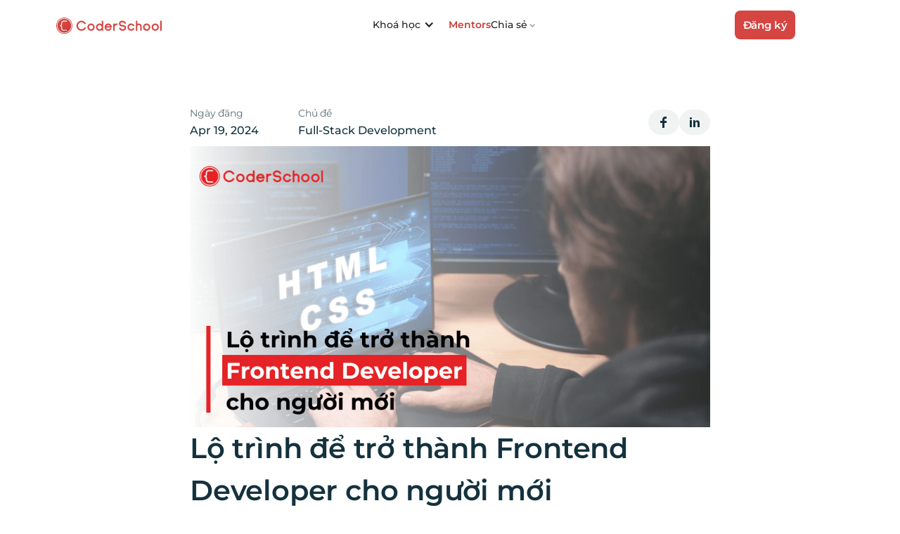

--- FILE ---
content_type: text/html
request_url: https://www.coderschool.vn/blog/lo-trinh-de-tro-thanh-frontend-developer-cho-nguoi-moi
body_size: 18306
content:
<!DOCTYPE html><!-- Last Published: Tue Jan 20 2026 09:29:24 GMT+0000 (Coordinated Universal Time) --><html data-wf-domain="www.coderschool.vn" data-wf-page="65e05942fa8c35f3c2c88b62" data-wf-site="63bd2733c7e2f16bd005016f" lang="vi" data-wf-collection="65e05942fa8c35f3c2c88b8b" data-wf-item-slug="lo-trinh-de-tro-thanh-frontend-developer-cho-nguoi-moi"><head><meta charset="utf-8"/><title>CoderSchool | Top Coding School In Vietnam</title><meta content="Lộ trình để trở thành Frontend Developer cho người mới" property="og:title"/><meta content="Khám phá lộ trình chi tiết để trở thành một Frontend Developer giỏi! Hướng dẫn từng bước cho người mới, kèm theo giới thiệu khóa học Full Stack Web Developer tại CoderSchool." property="og:description"/><meta content="https://cdn.prod.website-files.com/63d76151d184c45a9bb01cab/66224896de199ae5c4ae8a49_lotrinh-min.png" property="og:image"/><meta content="Lộ trình để trở thành Frontend Developer cho người mới" property="twitter:title"/><meta content="Khám phá lộ trình chi tiết để trở thành một Frontend Developer giỏi! Hướng dẫn từng bước cho người mới, kèm theo giới thiệu khóa học Full Stack Web Developer tại CoderSchool." property="twitter:description"/><meta content="https://cdn.prod.website-files.com/63d76151d184c45a9bb01cab/66224896de199ae5c4ae8a49_lotrinh-min.png" property="twitter:image"/><meta property="og:type" content="website"/><meta content="summary_large_image" name="twitter:card"/><meta content="width=device-width, initial-scale=1" name="viewport"/><meta content="google-site-verification=1qT9IR_RFGcgwscxSepcPhztkwtOXJKog3D_cJihtpA" name="google-site-verification"/><link href="https://cdn.prod.website-files.com/63bd2733c7e2f16bd005016f/css/website-v2-f80585.shared.15b06258a.min.css" rel="stylesheet" type="text/css" integrity="sha384-FbBiWKq1WsU6mUBfKDJbgYxnlN/IQsAmU7CrKsMLdHxGzoHN/tK2Nccj25TU4jYq" crossorigin="anonymous"/><link href="https://fonts.googleapis.com" rel="preconnect"/><link href="https://fonts.gstatic.com" rel="preconnect" crossorigin="anonymous"/><script src="https://ajax.googleapis.com/ajax/libs/webfont/1.6.26/webfont.js" type="text/javascript"></script><script type="text/javascript">WebFont.load({  google: {    families: ["Montserrat:100,100italic,200,200italic,300,300italic,400,400italic,500,500italic,600,600italic,700,700italic,800,800italic,900,900italic","Merriweather:300,300italic,400,400italic,700,700italic,900,900italic","Lato:100,100italic,300,300italic,400,400italic,700,700italic,900,900italic"]  }});</script><script type="text/javascript">!function(o,c){var n=c.documentElement,t=" w-mod-";n.className+=t+"js",("ontouchstart"in o||o.DocumentTouch&&c instanceof DocumentTouch)&&(n.className+=t+"touch")}(window,document);</script><link href="https://cdn.prod.website-files.com/63bd2733c7e2f16bd005016f/63e31d045030a79207daaffe_favicon-32x32.png" rel="shortcut icon" type="image/x-icon"/><link href="https://cdn.prod.website-files.com/63bd2733c7e2f16bd005016f/63e340a935c0cf7ce9e4466b_logo-cs.png" rel="apple-touch-icon"/><link href="https://www.coderschool.vn/blog/lo-trinh-de-tro-thanh-frontend-developer-cho-nguoi-moi" rel="canonical"/><!-- Google Tag Manager -->
<script>(function(w,d,s,l,i){w[l]=w[l]||[];w[l].push({'gtm.start':
new Date().getTime(),event:'gtm.js'});var f=d.getElementsByTagName(s)[0],
j=d.createElement(s),dl=l!='dataLayer'?'&l='+l:'';j.async=true;j.src=
'https://www.googletagmanager.com/gtm.js?id='+i+dl;f.parentNode.insertBefore(j,f);
})(window,document,'script','dataLayer','GTM-MKN3GP6');</script>
<!-- End Google Tag Manager -->
<!-- Multilingual -->
<link rel="”canonical”" href="https://www.coderschool.vn/vi/">
<link rel="alternate" hreflang="EN" href="https://www.coderschool.vn/en/">
<!-- End Multilingual -->

<script type="text/javascript">
    (function(c,l,a,r,i,t,y){
        c[a]=c[a]||function(){(c[a].q=c[a].q||[]).push(arguments)};
        t=l.createElement(r);t.async=1;t.src="https://www.clarity.ms/tag/"+i;
        y=l.getElementsByTagName(r)[0];y.parentNode.insertBefore(t,y);
    })(window, document, "clarity", "script", "hkqrjxraj8");
</script>
<!-- Google tag (gtag.js) -->
<script async src="https://www.googletagmanager.com/gtag/js?id=AW-773608685"></script>
<script>
  window.dataLayer = window.dataLayer || [];
  function gtag(){dataLayer.push(arguments);}
  gtag('js', new Date());

  gtag('config', 'AW-773608685');
</script></head><body class="body-15"><div data-animation="default" data-collapse="medium" data-duration="400" data-easing="ease-out" data-easing2="ease-in" data-doc-height="1" role="banner" class="navbar mobile w-nav"><div class="navbarwrapper"><div class="logo"><a href="/" class="coderschoollogo w-nav-brand"><img src="https://cdn.prod.website-files.com/63bd2733c7e2f16bd005016f/63db25937b05475838fb9bd7_download.svg" loading="eager" alt="logo-coderschool" class="coderschool"/></a></div><nav role="navigation" class="navlinks mobile w-nav-menu"><div class="line spacingbelow"></div><div class="navbuttons mobile"><div class="buttonwrapper languages"><a href="#" class="large-button text language darkblue w-button">VN</a><div class="line languages"></div><a href="/en" class="large-button text language grey w-button">EN</a></div><div class="buttonwrapper"><a data-w-id="b8d40527-dd47-c54b-0fe6-f710df97dcb5" href="#" class="large-button contained downloadcurriculum w-button">Hẹn Tư Vấn</a></div></div><div data-w-id="b07b74c2-12b7-e239-d7ff-ad10ab121a71" class="navdropdownlist"><div class="navdropdown"><div class="dropdown mobile">Khóa học</div><img alt="icons" loading="lazy" src="https://cdn.prod.website-files.com/63bd2733c7e2f16bd005016f/63d77faa737d364293af49af_down-arrow%203%20(1).png" class="down mobile"/></div><div class="dropdownlist"><a href="/vi/web-development" class="courselink mobile w-inline-block"><div class="icon-square fullstack"><img alt="icon" src="https://cdn.prod.website-files.com/63bd2733c7e2f16bd005016f/63c5f3f53f09c346d67ae50a_stack%201.png" class="datascienceicon"/></div><div class="nav-content-wrap"><div class="dropdownlinktitle mobile">Full Stack Web Development</div><div class="nav-link-details mobile">Sau khi hoàn thành khoá học, bạn có thể tự mình xây dựng một website hoàn chỉnh bao gồm cả phần việc của Front-end và Back-end</div></div></a><a href="/vi/data-science" class="courselink mobile w-inline-block"><div class="icon-square datascience"><img alt="icon" src="https://cdn.prod.website-files.com/63bd2733c7e2f16bd005016f/63c5f3f4b755ab22f175d8e9_data-storage%201.webp" class="datascienceicon"/></div><div class="nav-content-wrap"><div class="dropdownlinktitle mobile">Data Science</div><div class="nav-link-details mobile">Trang bị những kỹ năng thiết yếu nhất để trở thành một Data Analyst, bao gồm SQL, Python và Data Visualization từ cơ bản đến nâng cao</div></div></a><a href="/vi/data-analysis-course" class="courselink mobile w-inline-block"><div class="icon-square dataanalysis"><img alt="pie-chart-icon" src="https://cdn.prod.website-files.com/63bd2733c7e2f16bd005016f/64a7ee3b7a826a25da0e78ea_pie-chart.svg" class="dataanalysisicon"/></div><div class="nav-content-wrap"><div class="dropdownlinktitle mobile">Data Analysis</div><div class="nav-link-details mobile">Khoá học Data Analysis trong 2 tháng với các kỹ năng truy vấn dữ liệu với SQL, xử lý, phân tích, trực quan hoá dữ liệu với PowerBI</div></div></a><a href="/vi/artificial-intelligence-viet-nguyen-ai" target="_blank" class="courselink mobile w-inline-block"></a><a href="/vi/game-development" target="_blank" class="courselink mobile w-inline-block"><div class="icon-square game-developer"><img alt="pie-chart-icon" src="https://cdn.prod.website-files.com/63bd2733c7e2f16bd005016f/64a7ee3b7a826a25da0e78ea_pie-chart.svg" class="dataanalysisicon"/></div><div class="nav-content-wrap"><div class="dropdownlinktitle mobile">Game Development</div><div class="nav-link-details mobile">Học lập trình Game tử cơ bản đến nâng cao chỉ trong 9 tháng với giáo trình mới nhất thị trường.</div></div></a><a href="/vi/cs50" target="_blank" class="courselink mobile w-inline-block"><div class="icon-square cv"><img sizes="(max-width: 767px) 100vw, 240px" srcset="https://cdn.prod.website-files.com/63bd2733c7e2f16bd005016f/64f05e985a2be2cc2962c014_success%20(1)-p-500.png 500w, https://cdn.prod.website-files.com/63bd2733c7e2f16bd005016f/64f05e985a2be2cc2962c014_success%20(1).png 512w" src="https://cdn.prod.website-files.com/63bd2733c7e2f16bd005016f/64f05e985a2be2cc2962c014_success%20(1).png" alt="success-icon" class="dataanalysisicon"/></div><div class="nav-content-wrap"><div class="dropdownlinktitle mobile">CS50</div><div class="nav-link-details mobile">Chinh phục ngành lập trình và nhận được chứng chỉ CS50 danh giá từ Harvard.</div></div></a><a href="/vi/cs50-ai" target="_blank" class="courselink mobile w-inline-block"><div class="icon-square cv"><img sizes="(max-width: 767px) 100vw, 240px" srcset="https://cdn.prod.website-files.com/63bd2733c7e2f16bd005016f/66c422b115c3d60cfc735c2a_graphic-p-500.png 500w, https://cdn.prod.website-files.com/63bd2733c7e2f16bd005016f/66c422b115c3d60cfc735c2a_graphic.png 540w" src="https://cdn.prod.website-files.com/63bd2733c7e2f16bd005016f/66c422b115c3d60cfc735c2a_graphic.png" alt="" class="dataanalysisicon"/></div><div class="nav-content-wrap"><div class="dropdownlinktitle mobile">CS50 AI</div><div class="nav-link-details mobile">Khóa học dành cho người muốn bắt trở thành chuyên gia trong lĩnh vực AI. Học Online linh động, trực tiếp cùng đội ngũ Trainer chuyên nghiệp.</div></div></a><a href="/vi/master-design-tran-nghia" target="_blank" class="courselink mobile w-inline-block"><div class="icon-square cv"><img sizes="(max-width: 767px) 100vw, 240px" srcset="https://cdn.prod.website-files.com/63bd2733c7e2f16bd005016f/66c422b115c3d60cfc735c2a_graphic-p-500.png 500w, https://cdn.prod.website-files.com/63bd2733c7e2f16bd005016f/66c422b115c3d60cfc735c2a_graphic.png 540w" src="https://cdn.prod.website-files.com/63bd2733c7e2f16bd005016f/66c422b115c3d60cfc735c2a_graphic.png" alt="" class="dataanalysisicon"/></div><div class="nav-content-wrap"><div class="dropdownlinktitle mobile">Graphic x Trần Nghĩa </div><div class="nav-link-details mobile">Thành thạo phần mềm &amp; Tư duy vững chắc. Sở hữu portfolio ấn tượng, apply ngay sau khóa học.</div></div></a></div></div><a href="/vi/mentors" class="navlink mobile">Mentors</a><div data-w-id="755cba0c-c3e7-1bf6-4131-a74bf2653839" class="navdropdownlist"><div class="navdropdown"><div class="dropdown mobile">Chia sẻ</div><img alt="icons" loading="lazy" src="https://cdn.prod.website-files.com/63bd2733c7e2f16bd005016f/63d77faa737d364293af49af_down-arrow%203%20(1).png" class="down mobile"/></div><div class="dropdownlist"><a href="/vi/blog" class="resourcelink w-inline-block"><div class="icon-square articles"><img alt="icons" src="https://cdn.prod.website-files.com/63bd2733c7e2f16bd005016f/63d8c0c3aa3cced4ec062056_blog%20(2).svg" class="articleicon"/></div><div class="nav-content-wrap"><div class="dropdownlinktitle mobile">Blog</div><div class="nav-link-details mobile">Catch up with news, timely information and knowledge</div></div></a><a href="/vi/faqs" class="resourcelink w-inline-block"><div class="icon-square faqs"><img alt="icons" src="https://cdn.prod.website-files.com/63bd2733c7e2f16bd005016f/63d8c0c44bb5ec0f14352124_faq%20(3).svg" class="faqsicon"/></div><div class="nav-content-wrap"><div class="dropdownlinktitle mobile">FAQs</div><div class="nav-link-details mobile">Answer the most commonly asked questions</div></div></a><a href="/vi/tech-trek" class="resourcelink techtrek w-inline-block"><div class="icon-square faqs"><img alt="" src="https://cdn.prod.website-files.com/63bd2733c7e2f16bd005016f/64dcb5a425c96820d236b1d7_medal%20(1).png" class="faqsicon"/></div><div class="nav-content-wrap"><div class="dropdownlinktitle mobile">Tech Trek</div><div class="nav-link-details mobile">Cuộc thi công nghệ lập trình</div></div></a></div></div><a href="https://platform.coderschool.vn/v2/crossroads" target="_blank" class="nav-link-2 mobile w-nav-link">E-learning Platform</a></nav><div data-w-id="bd17d86a-aec9-ff51-c8a1-76964c9c19a1" class="menu-button w-nav-button"><div data-is-ix2-target="1" class="menu" data-w-id="bd17d86a-aec9-ff51-c8a1-76964c9c19a2" data-animation-type="lottie" data-src="https://cdn.prod.website-files.com/63bd2733c7e2f16bd005016f/63d77978746a18e4d9681592_Menu%20(1).json" data-loop="0" data-direction="1" data-autoplay="0" data-renderer="svg" data-default-duration="1.8351684270872277" data-duration="0" data-ix2-initial-state="0"></div></div></div></div><div data-w-id="3ae643be-00b7-3148-dc7d-a6122de1d31d" data-animation="default" data-collapse="medium" data-duration="400" data-easing="ease" data-easing2="ease" role="banner" class="navbar w-nav"><div class="navbarwrapper"><div class="logowrapper"><a href="/vi" class="coderschoollogo w-nav-brand"><img src="https://cdn.prod.website-files.com/63bd2733c7e2f16bd005016f/63db25937b05475838fb9bd7_download.svg" loading="eager" alt="logo-coderschool" class="coderschool"/></a></div><nav role="navigation" class="nav-menu w-nav-menu"><div data-hover="true" data-delay="0" class="nav-dropdown_course w-dropdown"><div class="nav-toggle_wrapper w-dropdown-toggle"><div class="nav-icon_course w-icon-dropdown-toggle"></div><div class="nav-title_course">Khoá học</div></div><nav class="course-menu w-dropdown-list"><div class="course-type_flexible"></div><div class="course-type_live"><div class="text-block-60">Linh động</div><a href="https://www.coderschool.vn/vi/data-science" class="course-link coderschool-hover w-dropdown-link">Data Science</a><a href="https://www.coderschool.vn/vi/web-development-course" class="course-link coderschool-hover w-dropdown-link">Web Development</a><a href="/vi/game-development-unity" class="course-link w-dropdown-link">Game Development</a><a href="https://www.coderschool.vn/vi/data-analysis" class="course-link coderschool-hover w-dropdown-link">Data Analysis Express</a><a href="/vi/cs50" class="course-link coderschool-hover w-dropdown-link">CS50</a><a href="/vi/cs50-ai" target="_blank" class="course-link coderschool-hover w-dropdown-link">CS50 AI</a><a href="https://www.coderschool.vn/vi/master-design-tran-nghia" class="course-link w-dropdown-link">Graphic x Trần Nghĩa</a></div></nav></div><a href="/vi/mentors" class="navlink mentor">Mentors</a><div data-hover="true" data-delay="0" class="navdropdown w-dropdown"><div data-w-id="ee5e8d35-2da9-616f-84a7-26bfa618622b" class="navdropdowntoggle w-dropdown-toggle"><div class="dropdown">Chia sẻ</div><img src="https://cdn.prod.website-files.com/63bd2733c7e2f16bd005016f/63c50442c092f8003db245d9_down-arrow%201.png" loading="lazy" alt="down-icon" class="down"/></div><nav class="dropdown-list w-dropdown-list"><a href="/vi/blog" class="courselink w-inline-block"><div class="icon-square articles"><img src="https://cdn.prod.website-files.com/63bd2733c7e2f16bd005016f/63d8c0c3aa3cced4ec062056_blog%20(2).svg" alt="icons" class="articleicon"/></div><div class="nav-content-wrap"><div class="dropdownlinktitle">Blog</div><div class="nav-link-details">Những thông tin và kiến thức mới nhất về công nghệ</div></div></a><a href="/vi/faqs" class="courselink w-inline-block"><div class="icon-square faqs"><img src="https://cdn.prod.website-files.com/63bd2733c7e2f16bd005016f/63d8c0c44bb5ec0f14352124_faq%20(3).svg" alt="icons" class="faqsicon"/></div><div class="nav-content-wrap"><div class="dropdownlinktitle">FAQs</div><div class="nav-link-details">Những câu hỏi thường gặp từ học viên</div></div></a><a href="/vi/tech-trek" class="courselink w-inline-block"><div class="icon-square faqs"><img src="https://cdn.prod.website-files.com/63bd2733c7e2f16bd005016f/64dcb5a425c96820d236b1d7_medal%20(1).png" alt="" class="faqsicon"/></div><div class="nav-content-wrap"><div class="dropdownlinktitle">Tech Trek 2023</div><div class="nav-link-details">Cuộc thi công nghệ về lập trình</div></div></a></nav></div></nav><nav role="navigation" class="navbuttons mobile w-nav-menu"><a id="book-a-call-home" data-w-id="5782afed-3a16-408f-992a-de4d9fd2c2e3" href="#" class="medium-button contained w-button">Đăng ký </a></nav><div class="w-nav-button"><div class="w-icon-nav-menu"></div></div></div></div><div data-w-id="a03da0af-9e7c-da75-91ca-41dde6415756" class="section blogcontent"><div class="blogcontentwrapper"><div class="blogcontenttop"><div class="blogcontentsub"><div class="metadata"><div class="metadatapiece"><div class="body-4 _70">Ngày đăng</div><div class="metadatatext">Apr 19, 2024</div></div><div class="metadatapiece"><div class="body-4 _70">Chủ đề</div><div class="metadatatext">Full-Stack Development</div></div></div><div class="shareviasocial"><div class="socialmedia"><a href="https://www.facebook.com/coderschoolvn" target="_blank" class="sociallink dark w-inline-block"><img src="https://cdn.prod.website-files.com/63bd2733c7e2f16bd005016f/63d88f4449fdb32d6fa8e153_social-478.png" loading="lazy" alt="icons-facebook" class="facebook"/></a><a href="https://www.linkedin.com/school/7324197/" target="_blank" class="sociallink dark w-inline-block"><img src="https://cdn.prod.website-files.com/63bd2733c7e2f16bd005016f/63d88f42741f1b241e5ce22b_social.png" loading="lazy" alt="icons-linkedin" class="linkedin"/></a></div></div></div><img src="https://cdn.prod.website-files.com/63d76151d184c45a9bb01cab/66224896de199ae5c4ae8a49_lotrinh-min.png" loading="lazy" alt="" sizes="(max-width: 1279px) 100vw, 1067px" srcset="https://cdn.prod.website-files.com/63d76151d184c45a9bb01cab/66224896de199ae5c4ae8a49_lotrinh-min-p-500.png 500w, https://cdn.prod.website-files.com/63d76151d184c45a9bb01cab/66224896de199ae5c4ae8a49_lotrinh-min-p-800.png 800w, https://cdn.prod.website-files.com/63d76151d184c45a9bb01cab/66224896de199ae5c4ae8a49_lotrinh-min-p-1080.png 1080w, https://cdn.prod.website-files.com/63d76151d184c45a9bb01cab/66224896de199ae5c4ae8a49_lotrinh-min.png 1200w" class="blogcontentimage"/><h1 class="blogcontenttitle">Lộ trình để trở thành Frontend Developer cho người mới</h1><div class="contactform template"><div class="formheader template"><h6 class="contactformtitle template">Tặng 45 phút tư vấn lộ trình ngành Tech cùng chuyên gia</h6><p class="contactformsubtitle">Chỉ còn 7 suất cuối trong tháng này, hỗ trợ tư vấn ngoài giờ hành chính (Trị giá 500,000 VND)</p></div><div id="Contact-Form" class="form-block template w-form"><form id="wf-form-Consult-Blog-Form-3" name="wf-form-Consult-Blog-Form-3" data-name="Consult Blog Form" method="get" class="contactforminput" data-wf-page-id="65e05942fa8c35f3c2c88b62" data-wf-element-id="b57c7751-d133-9609-2b5f-8f9076ff1a81"><div class="textfield"><label for="Name" class="textlabel">Họ Tên</label><input class="textinput w-input" maxlength="256" name="Name-2" data-name="Name 2" placeholder="Họ tên (First Last)" type="text" id="Name" required=""/></div><div class="textfield"><label for="Email-footer" class="textlabel">Email</label><input class="textinput w-input" maxlength="256" name="Email-2" data-name="Email 2" placeholder="yourname@gmail.com" type="email" id="Email-footer" required=""/></div><div class="textfield"><label for="Phone-Number-6" class="textlabel">Số Điện Thoại</label><input class="textinput w-input" maxlength="256" name="Phone-Number-2" data-name="Phone Number 2" placeholder="+84987222333" type="tel" id="Phone-Number-6" required=""/></div><div class="sourcelogging w-embed"><input type="text" class="utm_source" placeholder="utm_source" name="utm_source">
<input type="text" class="utm_medium" placeholder="utm_medium" name="utm_medium">
<input type="text" class="utm_campaign" placeholder="utm_campaign" name="utm_campaign">
<input type="text" class="ad_name" placeholder="ad_name" name="ad_name">
<input type="text" class="ad_id" placeholder="ad_id" name="ad_id">
<input type="text" class="matchtype" placeholder="matchtype" name="matchtype">
<input type="text" class="utm_content" placeholder="utm_content" name="utm_content">
<input type="text" class="device" placeholder="device" name="device">
<input type="text" class="gclid" placeholder="gclid" name="gclid">
<input type="text" class="current-page-footer" id="current-page-footer" name="Footer Form" data-name="Current Page" value="">
<input type="text" class="ga4userid" placeholder="ga4userid" name="ga4userid"></div><div class="sourcelogging w-embed w-script"><script>
      const getFormValueNumberThree = () => {
        const name = document.getElementById("Name-footer-2").value;
        const email = document.getElementById("Email-footer").value;
        let phoneNumber = document.getElementById("Phone-footer-2").value;
        if (phoneNumber.charAt(0) === "0") {
          phoneNumber = phoneNumber.replace(phoneNumber.charAt(0), "+84");
        } else if (phoneNumber.slice(0, 2) === "84") {
          phoneNumber = `+${phoneNumber}`;
        }
        if (name && email && phoneNumber) {
          dataLayer.push({
            "event": "LeadSubmit",
            "name": name,
            "email": email,
            "phone": phoneNumber,
            "fullurl": window.location.href
          });
        } else {
          return;
        }
      };
    </script></div><input type="submit" data-wait="Vui lòng đợi..." class="contact-submit-button vi w-button" value="Đăng ký"/></form><div class="success-message w-form-done"><div>Cám ơn bạn đã tin tưởng CoderSchool, các tư vấn viên sẽ liên lạc với bạn trong 24 giờ tới nên bạn nhớ chú ý điện thoại nhé.</div></div><div class="w-form-fail"><div>Không thể gửi thông tin. Xin vui lòng kiểm tra và gửi lại.</div></div></div><img src="https://cdn.prod.website-files.com/63bd2733c7e2f16bd005016f/63bf62f68f9ba14e95f2c7f0_FormBackground.webp" loading="lazy" sizes="(max-width: 2320px) 100vw, 2320px" srcset="https://cdn.prod.website-files.com/63bd2733c7e2f16bd005016f/63bf62f68f9ba14e95f2c7f0_FormBackground-p-500.webp 500w, https://cdn.prod.website-files.com/63bd2733c7e2f16bd005016f/63bf62f68f9ba14e95f2c7f0_FormBackground-p-800.webp 800w, https://cdn.prod.website-files.com/63bd2733c7e2f16bd005016f/63bf62f68f9ba14e95f2c7f0_FormBackground-p-1080.webp 1080w, https://cdn.prod.website-files.com/63bd2733c7e2f16bd005016f/63bf62f68f9ba14e95f2c7f0_FormBackground-p-1600.webp 1600w, https://cdn.prod.website-files.com/63bd2733c7e2f16bd005016f/63bf62f68f9ba14e95f2c7f0_FormBackground-p-2000.webp 2000w, https://cdn.prod.website-files.com/63bd2733c7e2f16bd005016f/63bf62f68f9ba14e95f2c7f0_FormBackground.webp 2320w" alt="coderschool-backgroud" class="formbackground template"/></div></div><div class="blogcontentbody w-richtext"><h4>Giới thiệu</h4><p>Bạn đam mê lập trình web và muốn trở thành một Frontend Developer? Bài viết này sẽ hướng dẫn bạn từng bước một để trở thành một nhà phát triển giao diện người dùng, bắt đầu từ những kiến thức cơ bản nhất. Hãy cùng tìm hiểu lộ trình chi tiết và những kỹ năng cần thiết để bạn có thể bắt đầu sự nghiệp trong lĩnh vực hấp dẫn này.</p><p>‍</p><h4>Tầm quan trọng của Frontend Developer</h4><p>Frontend Developer là người xây dựng và phát triển các thành phần giao diện người dùng của một website, làm cho nó không chỉ thân thiện và dễ sử dụng mà còn thẩm mỹ và hiện đại. Vai trò này đòi hỏi kỹ năng kỹ thuật cao cũng như khả năng sáng tạo để tạo ra những trải nghiệm người dùng tốt nhất.</p><p>‍</p><h5>Bước 1: Hiểu rõ về vai trò và trách nhiệm của Frontend Developer</h5><ul role="list"><li>Một Frontend Developer có trách nhiệm tạo ra các trang web và ứng dụng web mà người dùng tương tác trực tiếp. Điều này bao gồm không chỉ việc thiết kế giao diện người dùng mà còn cả việc thực thi các chức năng phức tạp phía client như xử lý các sự kiện, dữ liệu đầu vào và tích hợp với các API để gửi và nhận dữ liệu từ một server. Ngoài ra, Frontend Developers cần đảm bảo rằng trang web hoạt động mượt mà trên nhiều thiết bị và trình duyệt, đòi hỏi hiểu biết về responsive design và cross-browser compatibility.</li><li>Trong bối cảnh công nghệ hiện đại, người phát triển frontend cũng cần có kiến thức về SEO, tối ưu hóa hiệu suất trang web và bảo mật, những yếu tố quan trọng trong việc xây dựng một trang web thân thiện với người dùng và dễ dàng được tìm kiếm trên các công cụ tìm kiếm.</li></ul><p>‍</p><h5>Bước 2: Học các ngôn ngữ cơ bản</h5><h6>HTML/CSS</h6><ul role="list"><li>HTML (HyperText Markup Language) là ngôn ngữ cốt lõi để tạo ra nội dung và cấu trúc của một trang web. HTML cho phép bạn định nghĩa các thành phần như tiêu đề, đoạn văn, hình ảnh, và nhiều nội dung khác. Để trở thành một Frontend Developer, bạn cần hiểu sâu về cách sử dụng HTML để tạo lập cấu trúc trang web một cách hiệu quả.</li><li>CSS (Cascading Style Sheets) là ngôn ngữ được sử dụng để kiểm soát thiết kế và layout của trang web. CSS cho phép bạn tùy chỉnh màu sắc, font chữ, khoảng cách, và nhiều yếu tố trực quan khác. Hiểu biết về CSS là chìa khóa để tạo ra các trang web không chỉ chức năng mà còn có tính thẩm mỹ cao.</li></ul><h6>JavaScript</h6><ul role="list"><li>Sau khi thành thạo HTML và CSS, JavaScript là bước tiếp theo cần thiết. JavaScript là ngôn ngữ lập trình cho phép bạn thêm tương tác vào trang web của mình. Nó có thể được sử dụng để tạo animations, xử lý form submissions, load nội dung mới mà không cần tải lại trang, và thực hiện nhiều tác vụ khác. JavaScript hiện đại cũng bao gồm các khái niệm lập trình nâng cao như asynchronous programming và data fetching, điều cần thiết cho các ứng dụng web hiện đại.</li></ul><p>‍</p><h5>Bước 3: Làm quen với các công cụ và frameworks</h5><h6>Responsive Design</h6><ul role="list"><li>Thiết kế đáp ứng là một kỹ năng cần thiết cho mọi Frontend Developer. Điều này đảm bảo rằng trang web của bạn hoạt động tốt trên mọi thiết bị từ desktops đến smartphones. Frameworks như Bootstrap hoặc Foundation cung cấp hệ thống lưới sẵn có và các thành phần giao diện, giúp bạn dễ dàng tạo các trang web đáp ứng.</li></ul><h6>Frontend Frameworks và Libraries</h6><ul role="list"><li>Phần lớn các ứng dụng web hiện đại sử dụng các frameworks hoặc thư viện như React, Angular, hoặc Vue.js để xây dựng giao diện người dùng. Các công cụ này không chỉ giúp tối ưu hóa quá trình phát triển mà còn cung cấp một số lợi ích như data binding, component-based architecture, và virtual DOM, giúp quản lý state và render hiệu quả hơn.</li></ul><ul role="list"><li>React: Đây là một thư viện JavaScript do Facebook phát triển, giúp tạo ra giao diện người dùng tương tác và hiệu quả. React rất phổ biến trong cộng đồng các nhà phát triển và được sử dụng rộng rãi trong việc xây dựng các ứng dụng web phức tạp.</li><li>Angular: Một framework toàn diện do Google phát triển, hỗ trợ tốt cho việc xây dựng các ứng dụng trang đơn (SPA). Angular cung cấp một bộ công cụ mạnh mẽ cho binding data, dependency injection, routing, và nhiều hơn nữa.</li><li>Vue.js: Là một framework nhẹ hơn, Vue.js cung cấp một cách dễ dàng để bắt đầu với cấu trúc dự án linh hoạt. Nó kết hợp những điểm mạnh của Angular và React, làm cho nó trở thành một lựa chọn phổ biến cho các nhà phát triển muốn sự đơn giản và hiệu quả.</li></ul><h6>Công cụ phát triển và testing</h6><p>Khi đã làm quen với các ngôn ngữ và frameworks, các công cụ phát triển và testing cũng rất quan trọng trong quá trình xây dựng ứng dụng. Các công cụ như Webpack và Babel giúp quản lý và tối ưu hóa assets. Công cụ testing như Jest hoặc Mocha sẽ đảm bảo ứng dụng của bạn hoạt động chính xác trước khi được triển khai.</p><ul role="list"><li>Webpack: Giúp đóng gói JavaScript và tài nguyên khác cho ứng dụng web. Nó cho phép bạn sử dụng các modules JavaScript hiện đại và các tài nguyên khác như CSS, hình ảnh, và fonts.</li><li>Babel: Là một compiler JavaScript, cho phép bạn sử dụng ngôn ngữ mới nhất của JavaScript và biên dịch mã về định dạng tương thích với trình duyệt cũ.</li><li>Jest: Một framework testing cho JavaScript, hỗ trợ testing tự động, giúp phát hiện lỗi và đảm bảo chất lượng mã.</li></ul><p>‍</p><h5>Bước 4: Dự án thực tế và Portfolio</h5><ul role="list"><li>Thực hành: Bắt đầu với các dự án cá nhân nhỏ, như xây dựng trang web cá nhân hoặc blog.</li><li>Portfolio: Xây dựng một portfolio trực tuyến để trưng bày các dự án của bạn, rất quan trọng để thu hút nhà tuyển dụng hoặc khách hàng freelance.</li></ul><p>‍</p><h5>Bước 5: Hiểu biết về UX/UI</h5><ul role="list"><li>Thiết kế: Hiểu biết cơ bản về nguyên tắc thiết kế UX/UI sẽ giúp bạn tạo ra các sản phẩm thân thiện với người dùng hơn.</li></ul><p>‍</p><h4>Kết Luận</h4><p>Trở thành một Frontend Developer đòi hỏi sự kiên nhẫn, đam mê và không ngừng học hỏi. Bằng cách theo dõi các bước trên và liên tục cải thiện kỹ năng thông qua các dự án thực tế, bạn sẽ dần dần nâng cao năng lực của mình và trở thành một nhà phát triển giao diện người dùng hiệu quả.</p><p>‍</p><h4>Tiếp tục Phát Triển Kỹ Năng</h4><p>Sau khi đã có những kỹ năng cơ bản, bạn không nên dừng lại. Thế giới công nghệ luôn thay đổi nhanh chóng, và một Frontend Developer giỏi cần phải cập nhật liên tục:</p><ol role="list"><li>Học hỏi công nghệ mới: Luôn tìm hiểu về các công nghệ mới và xu hướng phát triển web mới để không bị tụt hậu so với thị trường.</li><li>Tham gia cộng đồng: Giao lưu với cộng đồng các nhà phát triển khác thông qua các hội thảo, hội nghị hoặc trên các nền tảng trực tuyến như Stack Overflow, GitHub.</li><li>Tiếp tục học tập: Xem xét các khóa học nâng cao hoặc chứng chỉ chuyên ngành để mở rộng kiến thức và kỹ năng của bạn.</li></ol><p>‍</p><h4>Giới Thiệu Khóa Học Full Stack Web Developer của CoderSchool</h4><p>Nếu bạn đã hoặc chưa có nền tảng về Frontend Development và muốn mở rộng kỹ năng của mình để trở thành một Full Stack Developer, khóa học Full Stack Web của CoderSchool là lựa chọn lý tưởng. Khóa học này cung cấp kiến thức toàn diện về phát triển web, từ frontend đến backend, giúp bạn trở thành một nhà phát triển web đa năng có thể xử lý cả client-side và server-side.</p><ul role="list"><li>Nội dung khóa học: Bao gồm những kiến thức sâu về JavaScript, Node.js, Express, React, và các cơ sở dữ liệu như MongoDB.</li><li>Lợi ích: Sau khi hoàn thành khóa học, bạn sẽ có khả năng thiết kế và phát triển các ứng dụng web đầy đủ từ ý tưởng ban đầu đến sản phẩm cuối cùng, bao gồm cả frontend và backend.</li><li>Kết nối: Khóa học cung cấp cơ hội để kết nối với các chuyên gia trong ngành và truy cập vào một mạng lưới rộng lớn của các nhà phát triển và các công ty công nghệ.</li></ul><p>Bắt đầu hành trình trở thành một Front End Developer ngay hôm nay bằng cách theo dõi lộ trình đã được đề cập và không ngừng nâng cao kỹ năng của bạn. Nếu bạn muốn nâng cao hơn nữa và trở thành một Full Stack Developer, hãy xem xét đăng ký khóa học Full Stack Web Developer tại CoderSchool để mở rộng sự nghiệp của bạn và tận dụng tối đa các cơ hội trong thế giới công nghệ.</p><p>Đăng ký ngay để bắt đầu cuộc hành trình biến ý tưởng thành ứng dụng thực tế, và đưa ra quyết định chính xác hơn trong công việc và cuộc sống.</p></div></div><a id="button-hero-section" href="https://form.jotform.com/241700582187456?mkt_cta=blog-test-ds&amp;" target="_blank" class="large-button contained w-button">Kiểm tra độ phù hợp với ngành</a><a href="#" class="large-button contained w-condition-invisible w-button">Kiểm tra độ phù hợp với ngành</a></div><div class="section jobguarantee template-blog"><div class="wrapper jobguarantee template-blog"><div class="sectiontitle inverted jobguarantee template-blog"><h2 class="jobguaranteetitle inverted template-blog">Bạn còn thắc mắc về chương trình học?</h2><div class="_32"></div><p class="template-blog">Tham gia ngay 45 phút định hướng cùng Mentor tại CoderSchool hoàn toàn miễn phí</p><div class="_24"></div><p class="jobguaranteesubtitle template-blog hide">Get a full refund within 7 days if you’re not happy with the course. If you don’t get a job within 6 months of completion, you’ll receive a full refund.</p></div><a id="book-a-call-home" data-w-id="a9e9eae1-5d09-dc4e-1c94-32cc23982276" href="#" class="medium-button contained template-blog w-button">Đăng ký </a><div class="buttonwrapper hidden"><a href="#" class="large-button text inverted w-button">Learn More</a></div></div></div><div class="section morearticle"><div data-w-id="d61f5184-a545-6a4f-7b80-bf4fc942f46d" class="wrapper more-articles"><h3 class="morearticletitle">More Articles</h3><div class="bloglistwrapper relatedarticles w-dyn-list"><div role="list" class="bloglistmaster relatedarticle w-dyn-items"><div role="listitem" class="blogwrapper w-dyn-item"><a href="/blog/sql-la-gi-giai-thich-ngon-ngu-co-cau-truc" class="blog w-inline-block"><div class="blogimagewrapper"><div class="blogimageholder"><img src="https://cdn.prod.website-files.com/63d76151d184c45a9bb01cab/6607b2e6af7f72c2d5e8563e_sql.png" loading="lazy" alt="" sizes="100vw" srcset="https://cdn.prod.website-files.com/63d76151d184c45a9bb01cab/6607b2e6af7f72c2d5e8563e_sql-p-500.png 500w, https://cdn.prod.website-files.com/63d76151d184c45a9bb01cab/6607b2e6af7f72c2d5e8563e_sql-p-800.png 800w, https://cdn.prod.website-files.com/63d76151d184c45a9bb01cab/6607b2e6af7f72c2d5e8563e_sql-p-1080.png 1080w, https://cdn.prod.website-files.com/63d76151d184c45a9bb01cab/6607b2e6af7f72c2d5e8563e_sql.png 1200w" class="blogimage"/></div></div><div class="bloginfo"><h6 class="blogtitle">SQL là gì? Giải thích Ngôn ngữ có Cấu Trúc</h6><div class="blogmetadata"><p class="body-5 _60">Mar 30, 2024</p><div class="dot"></div><p class="body-5 _60">Data Science</p></div><p data-truncate="true" class="body-4 _70 blogsubtitle">Trong thế giới của công nghệ thông tin và cơ sở dữ liệu, SQL (Structured Query Language) là một ngôn ngữ cực kỳ quan trọng và phổ biến. Trong bài viết này, chúng ta sẽ cùng tìm hiểu về SQL là gì và tại sao nó được coi là một ngôn ngữ có cấu trúc.</p></div></a></div><div role="listitem" class="blogwrapper w-dyn-item"><a href="/blog/muc-luong-data-science-2024-la-bao-nhieu" class="blog w-inline-block"><div class="blogimagewrapper"><div class="blogimageholder"><img src="https://cdn.prod.website-files.com/63d76151d184c45a9bb01cab/65d8131ae0e00e5327174b03_The%CC%82m%20tie%CC%82u%20%C4%91e%CC%82%CC%80%20(1).jpg" loading="lazy" alt="" sizes="100vw" srcset="https://cdn.prod.website-files.com/63d76151d184c45a9bb01cab/65d8131ae0e00e5327174b03_The%CC%82m%20tie%CC%82u%20%C4%91e%CC%82%CC%80%20(1)-p-500.jpg 500w, https://cdn.prod.website-files.com/63d76151d184c45a9bb01cab/65d8131ae0e00e5327174b03_The%CC%82m%20tie%CC%82u%20%C4%91e%CC%82%CC%80%20(1)-p-800.jpg 800w, https://cdn.prod.website-files.com/63d76151d184c45a9bb01cab/65d8131ae0e00e5327174b03_The%CC%82m%20tie%CC%82u%20%C4%91e%CC%82%CC%80%20(1)-p-1080.jpg 1080w, https://cdn.prod.website-files.com/63d76151d184c45a9bb01cab/65d8131ae0e00e5327174b03_The%CC%82m%20tie%CC%82u%20%C4%91e%CC%82%CC%80%20(1).jpg 1200w" class="blogimage"/></div></div><div class="bloginfo"><h6 class="blogtitle">Mức lương Data Science 2024 là bao nhiêu?</h6><div class="blogmetadata"><p class="body-5 _60">Feb 22, 2024</p><div class="dot"></div><p class="body-5 _60">Data Science</p></div><p data-truncate="true" class="body-4 _70 blogsubtitle">Nghề Data Scientist đang trở thành một trong những nghề có tầm ảnh hưởng lớn đối với thế giới hiện đại ngày nay. Hãy cùng mình khám phá sâu hơn về vai trò của Data Scientist, mức lương trung bình của họ là bao nhiêu, và những nhiệm vụ cụ thể mà vị trí này đảm nhận thông qua bài viết dưới đây!</p></div></a></div><div role="listitem" class="blogwrapper w-dyn-item"><a href="/blog/cs50-la-gi-nhung-dieu-ban-can-biet-de-chinh-phuc-khoa-hoc" class="blog w-inline-block"><div class="blogimagewrapper"><div class="blogimageholder"><img src="https://cdn.prod.website-files.com/63d76151d184c45a9bb01cab/66348756bdf073547757d515_The%CC%82m%20tie%CC%82u%20%C4%91e%CC%82%CC%80%20(6)%20(1)%20(1).png" loading="lazy" alt="" sizes="100vw" srcset="https://cdn.prod.website-files.com/63d76151d184c45a9bb01cab/66348756bdf073547757d515_The%CC%82m%20tie%CC%82u%20%C4%91e%CC%82%CC%80%20(6)%20(1)%20(1)-p-500.png 500w, https://cdn.prod.website-files.com/63d76151d184c45a9bb01cab/66348756bdf073547757d515_The%CC%82m%20tie%CC%82u%20%C4%91e%CC%82%CC%80%20(6)%20(1)%20(1)-p-800.png 800w, https://cdn.prod.website-files.com/63d76151d184c45a9bb01cab/66348756bdf073547757d515_The%CC%82m%20tie%CC%82u%20%C4%91e%CC%82%CC%80%20(6)%20(1)%20(1).png 1200w" class="blogimage"/></div></div><div class="bloginfo"><h6 class="blogtitle">CS50 là gì? Những điều bạn cần biết để chinh phục khoá học</h6><div class="blogmetadata"><p class="body-5 _60">May 3, 2024</p><div class="dot"></div><p class="body-5 _60">CS50</p></div><p data-truncate="true" class="body-4 _70 blogsubtitle">CS50, khóa học về khoa học máy tính do Đại học Harvard xây dựng và cấp chứng chỉ, đã trở thành một trong những khóa học trực tuyến miễn phí phổ biến nhất trên thế giới trong giới công nghệ. Với mục tiêu giới thiệu và củng cố các kiến thức cơ bản nhất về lập trình và khoa học máy tính, CS50 thu hút hàng nghìn sinh viên từ mọi nơi trên thế giới mỗi năm. Bài viết này sẽ khám phá khái niệm CS50 là gì và chỉ dẫn những điều cần biết để chinh phục thành công khoá học này, ngay cả với người mới.</p></div></a></div></div></div></div></div><div class="section footer"><div class="wrapper footer"><div class="footertop"><div class="footerinfoleft"><a href="#" class="coderschoollogo w-inline-block"><img src="https://cdn.prod.website-files.com/63bd2733c7e2f16bd005016f/63bf6fdeecb9a17c3da60083_CoderSchoolLogo%20White.png" loading="lazy" alt="coderschool-logo" class="coderschool-footer"/></a><p class="body-4 _70 white">Since 2015, CoderSchool has helped learners from all walks of life learn the top skills to launch their tech career journeys, people who were once: students, marketers, accountants, teachers, creatives, and even a former yoga instructor!</p></div><div class="w-layout-grid footerinforight"><div class="companyblock"><p class="body-3 semibold inverted">Company</p><div class="companylinks"><a href="/vi/about" class="footerlink">About Us</a><a href="/vi/mentors" class="footerlink">Our Mentors</a><a rel="nofollow" href="https://talent.coderschool.vn/" class="footerlink">Work at CoderSchool</a></div></div><div class="businessblock"><p class="body-3 semibold inverted">Resources</p><a href="/vi/financial-support" class="footerlink hidden">Payment Options</a><a href="/vi/blog" class="footerlink">Blog</a><a href="/vi/faqs" class="footerlink">FAQs</a></div><div id="w-node-_95fe3d6b-35b4-aa83-404f-2d5fd2e63639-49849534" class="coderschoolinfo"><p class="body-3 semibold inverted">Contact</p><div class="contact"><div class="companycontact"><p class="body-4 white customsize">28 đường B2 KĐT Sala, P. An Lợi Đông, TP Thủ Đức</p><div class="contactphone"><img src="https://cdn.prod.website-files.com/63bd2733c7e2f16bd005016f/63bf736179c8e26cd88ac69c_phone.webp" loading="lazy" alt="call-icon" class="email"/><p class="body-4 white">085 469 0015</p></div><div class="contactemail"><img src="https://cdn.prod.website-files.com/63bd2733c7e2f16bd005016f/63bf73608f9ba127c4f462bd_mail.webp" loading="lazy" alt="email-icon" class="email"/><p class="body-4 white">apply@coderschool.vn</p></div></div><div class="socialmedia"><a href="https://www.facebook.com/coderschoolvn/" target="_blank" class="sociallink w-inline-block"><img src="https://cdn.prod.website-files.com/63bd2733c7e2f16bd005016f/63bf73611d393a84016fe1f4_social-478.webp" loading="lazy" alt="facebook-logo" class="facebook"/></a><a href="https://www.youtube.com/@CoderSchool" target="_blank" class="sociallink w-inline-block"><img src="https://cdn.prod.website-files.com/63bd2733c7e2f16bd005016f/63bf73be0c0d1c2ac0512596_social%20(1).webp" loading="lazy" alt="youtube-logo" class="youtube"/></a><a href="https://www.linkedin.com/school/coderschool/" target="_blank" class="sociallink w-inline-block"><img src="https://cdn.prod.website-files.com/63bd2733c7e2f16bd005016f/63bf736179ce45a49242275a_social.webp" loading="lazy" alt="linkedin-logo" class="linkedin"/></a><a href="https://zalo.me/3593911462992953419" target="_blank" class="sociallink w-inline-block"><img src="https://cdn.prod.website-files.com/63bd2733c7e2f16bd005016f/65489a52d4f6279df2940ceb_icons8-zalo-480.png" loading="lazy" width="Auto" height="Auto" alt="" class="linkedin"/></a></div></div></div></div></div><div class="footerbottom"><div class="line _8"></div><div class="footerrights"><div class="caption white">©2023 CoderSchool. All Rights Reserved.</div><div class="terms-privacy"><a href="#" class="footerlink">Terms of Use</a><a href="/vi/policy-page" class="footerlink">Privacy Policy</a></div></div></div></div></div><div class="popup-wrapper _30scroll"><div data-w-id="4e98ca80-5d2a-757d-4f24-6c44ca38edf6" class="overlay"></div><div class="popup-content-wrapper"><div class="popup contactformpopup"><div class="popup-title"><h4 class="popuptitle">Tư vấn miễn phí</h4><p class="popupsubtitle">Chương trình đảm bảo việc làm sau tốt nghiệp</p><img src="https://cdn.prod.website-files.com/63bd2733c7e2f16bd005016f/63c6147ab8a2d244db0c7dfa_close-icon-popups-webflow-cloneable-template-brix-templates.svg" data-w-id="4e98ca80-5d2a-757d-4f24-6c44ca38edda" width="16" height="16" alt="close-icon" class="close-popup-icon"/></div><div id="contact-form" class="bookacallform-2 w-form"><form id="wf-form-Email-Form" name="wf-form-Email-Form" data-name="Email Form" method="get" class="bookacallform-2" data-wf-page-id="65e05942fa8c35f3c2c88b62" data-wf-element-id="4e98ca80-5d2a-757d-4f24-6c44ca38eddd"><div class="textfield"><label for="Your-Name-3" class="textlabel dark popup-title">Tên của bạn</label><input class="textinput dark w-input" maxlength="256" name="Your-Name" data-name="Your Name" placeholder="Họ tên (First Last)" type="text" id="Your-Name-3" required=""/></div><div class="textfield"><label for="Email-5" class="textlabel dark popup-title">Email</label><input class="textinput dark w-input" maxlength="256" name="Email" data-name="Email" placeholder="yourname@example.com" type="email" id="Email-5" required=""/></div><div class="textfield"><label for="Phone-Number-5" class="textlabel dark popup-title">Số điện thoại</label><input class="textinput dark w-input" maxlength="256" name="Phone-Number" data-name="Phone Number" placeholder="+84987222333" type="tel" id="Phone-Number-5" required=""/></div><div class="selectfield"><label for="Phone-Number-7" class="textlabel dark">Bạn đang quan tâm đến khóa học:</label><label class="radio w-radio"><div class="w-form-formradioinput w-form-formradioinput--inputType-custom radio-button w-radio-input"></div><input id="Data-Science" type="radio" name="Interested-Courses" data-name="Interested Courses" required="" style="opacity:0;position:absolute;z-index:-1" value="Data Science"/><span class="w-form-label" for="Data-Science">Data Science</span></label><label class="radio w-radio"><div class="w-form-formradioinput w-form-formradioinput--inputType-custom radio-button w-radio-input"></div><input id="Full-Stack-Web-Development" type="radio" name="Interested-Courses" data-name="Interested Courses" required="" style="opacity:0;position:absolute;z-index:-1" value="Full Stack Web Development"/><span class="radio-button-label-2 w-form-label" for="Full-Stack-Web-Development">Full Stack Web Development</span></label><label class="radio w-radio"><div class="w-form-formradioinput w-form-formradioinput--inputType-custom radio-button w-radio-input"></div><input id="Data-Analysis" type="radio" name="Interested-Courses" data-name="Interested Courses" required="" style="opacity:0;position:absolute;z-index:-1" value="Data Analysis"/><span class="radio-button-label-2 w-form-label" for="Data-Analysis">Data Analysis</span></label><label class="radio w-radio"><div class="w-form-formradioinput w-form-formradioinput--inputType-custom radio-button w-radio-input"></div><input type="radio" name="Interested-Courses" id="Sai-Game" data-name="Interested Courses" required="" style="opacity:0;position:absolute;z-index:-1" value="Sai Game"/><span class="radio-button-label-2 w-form-label" for="Sai-Game">Unity X Sai Game</span></label><label class="radio w-radio"><input type="radio" name="Interested-Courses" id="CS50" data-name="Interested Courses" required="" class="w-form-formradioinput radio-button w-radio-input" value="CS50"/><span class="w-form-label" for="CS50">CS50 X Minh Hodler</span></label><label class="radio w-radio"><input type="radio" name="Interested-Courses" id="AI" data-name="Interested Courses" required="" class="w-form-formradioinput radio-button w-radio-input" value="AI"/><span class="w-form-label" for="AI">AI X Việt Nguyễn</span></label><label class="radio w-radio"><input type="radio" name="Interested-Courses" id="Product" data-name="Interested Courses" required="" class="w-form-formradioinput radio-button w-radio-input" value="Product"/><span class="w-form-label" for="Product">Product X Thăng Long</span></label><label class="radio w-radio"><input type="radio" name="Interested-Courses" id="Python-Linh" data-name="Interested Courses" required="" class="w-form-formradioinput radio-button w-radio-input" value="Python-Linh"/><span class="w-form-label" for="Python-Linh">Python &amp; SQL X Thuỳ Linh</span></label></div><div class="selectfield hidden"><label for="Select-Field" class="textlabel dark">Bạn biết đến CoderSchool và chương trình 100% đảm bảo việc làm qua?</label><select id="Select-Field" name="Select-Field" data-name="Select Field" class="selectfield dark w-select"><option value="">Select one...</option><option value="Facebook">Facebook</option><option value="Google">Google</option><option value="Friend or Colleague">Friend or Colleague</option><option value="Youtube">Youtube</option><option value="Facebook Groups">Facebook Groups</option><option value="LinkedIn">LinkedIn</option><option value="TikTok">TikTok</option><option value="Alumni Referral">Alumni Referral</option><option value="Email">Email</option><option value="Other">The Present Writer Fanpage</option><option value="Event">Event</option><option value="Seeding">Seeding</option><option value="Mentor">Mentor</option><option value="Coderschool staff">Người quen đang làm tại CoderSchool</option><option value="Bùi Ngọc Anh">Bùi Ngọc Anh</option><option value="Học Cùng Hải">Học Cùng Hải</option><option value="Âu Nè">Âu Nè</option></select></div><div class="contactcourseutm w-embed"><input type="text" class="utm_source" placeholder="utm_source" name="utm_source">
<input type="text" class="utm_medium" placeholder="utm_medium" name="utm_medium">
<input type="text" class="utm_campaign" placeholder="utm_campaign" name="utm_campaign">
<input type="text" class="ad_name" placeholder="ad_name" name="ad_name">
<input type="text" class="ad_id" placeholder="ad_id" name="ad_id">
<input type="text" class="matchtype" placeholder="matchtype" name="matchtype">
<input type="text" class="utm_content" placeholder="utm_content" name="utm_content">
<input type="text" class="device" placeholder="device" name="device">
<input type="text" class="gclid" placeholder="gclid" name="gclid">
<input type="hidden" class="contactcourseutm" id="current-page-email" name="Email Form" data-name="Current Page" value="">
<input type="text" class="ga4userid" placeholder="ga4userid" name="ga4userid"></div><div class="buttonwrapper _8up"><input type="submit" data-wait="Vui lòng đợi..." class="large-button contained _100 contact-form-vi w-button" value="Gửi Thông Tin"/></div></form><div class="successmessagewrapper w-form-done"><div class="animationwrapper"><div class="lottie-animation" data-w-id="4e98ca80-5d2a-757d-4f24-6c44ca38edee" data-animation-type="lottie" data-src="https://cdn.prod.website-files.com/63bd2733c7e2f16bd005016f/63c61f563f09c37c0b7e5069_Success%20(1).json" data-loop="0" data-direction="1" data-autoplay="1" data-is-ix2-target="0" data-renderer="svg" data-duration="0"></div></div><div class="successmessage">Thank you! Your submission has been received. Our support team will contact you shortly.</div><div class="div-block-44"><div><h5 class="heading-5">Hãy trải nghiệm platform của CoderSchool ngay</h5><p>platform.coderschool.vn/</p></div><img src="https://cdn.prod.website-files.com/63bd2733c7e2f16bd005016f/65c4675a706b53f4abaadadf_IMG_1054sss%20(1).jpg" loading="lazy" sizes="100vw" srcset="https://cdn.prod.website-files.com/63bd2733c7e2f16bd005016f/65c4675a706b53f4abaadadf_IMG_1054sss%20(1)-p-500.jpg 500w, https://cdn.prod.website-files.com/63bd2733c7e2f16bd005016f/65c4675a706b53f4abaadadf_IMG_1054sss%20(1)-p-800.jpg 800w, https://cdn.prod.website-files.com/63bd2733c7e2f16bd005016f/65c4675a706b53f4abaadadf_IMG_1054sss%20(1)-p-1080.jpg 1080w, https://cdn.prod.website-files.com/63bd2733c7e2f16bd005016f/65c4675a706b53f4abaadadf_IMG_1054sss%20(1).jpg 1600w" alt="platform"/><a href="https://platform.coderschool.vn/v2/free/courses/data-science/explore" target="_blank" class="large-button contained shadow luckywheel w-button">Trải nghiệm ngay</a></div></div><div class="errormessagewrapper w-form-fail"><div class="errormessage">Oops! Something&#x27;s wrong.<br/>Please check all the data input again.</div></div></div></div></div></div><div class="w-embed"><style>
	.blogcontentbody a:hover, .blogcontentbody a:focus-visible {
  	color: #d64541;
  }
</style></div><script src="https://d3e54v103j8qbb.cloudfront.net/js/jquery-3.5.1.min.dc5e7f18c8.js?site=63bd2733c7e2f16bd005016f" type="text/javascript" integrity="sha256-9/aliU8dGd2tb6OSsuzixeV4y/faTqgFtohetphbbj0=" crossorigin="anonymous"></script><script src="https://cdn.prod.website-files.com/63bd2733c7e2f16bd005016f/js/website-v2-f80585.schunk.e0c428ff9737f919.js" type="text/javascript" integrity="sha384-ar82P9eriV3WGOD8Lkag3kPxxkFE9GSaSPalaC0MRlR/5aACGoFQNfyqt0dNuYvt" crossorigin="anonymous"></script><script src="https://cdn.prod.website-files.com/63bd2733c7e2f16bd005016f/js/website-v2-f80585.4a62ba48.d412da266777bb66.js" type="text/javascript" integrity="sha384-gpkS8AF/O9eQlooNaIp+X1Cdtl0SnYCTsJVvUbSFWJMnzc4dPMXxQYjS6M0ODR5d" crossorigin="anonymous"></script><!-- Get UTM Function -->
<!-- https://github.com/js-cookie/js-cookie -->
<script src="https://cdn.jsdelivr.net/npm/js-cookie@2/src/js.cookie.min.js"></script>
    <!-- Your SDK code -->
    <script>
      window.fbAsyncInit = function() {
        FB.init({
          xfbml            : true,
          version          : 'v18.0'
        });
      };
      (function(d, s, id) {
        var js, fjs = d.getElementsByTagName(s)[0];
        if (d.getElementById(id)) return;
        js = d.createElement(s); js.id = id;
        js.src = 'https://connect.facebook.net/vi_VN/sdk/xfbml.customerchat.js';
        fjs.parentNode.insertBefore(js, fjs);
      }(document, 'script', 'facebook-jssdk'));
  </script>
<!-- tribal code -->
<!-- ga4 user id -->

<script>

const my_utmParameters = [
"utm_source",
"utm_medium",
"utm_campaign",
 "ad_name",
 "ad_id",
 "matchtype",
 "utm_content",
 "device",
 "gclid"
];
 const newStr = window.location.search.substr(1);
 const currentPath = newStr + '&ladipage=' + location.pathname;
function updateHref(elementId) {
    const element = document.getElementById(elementId);
    if (element) {
        element.href += currentPath;
    } else {
        console.log(`Không tìm thấy phần tử có ID: ${elementId}.`);
    }
}
function getAllUrlParams(url) {
let obj = Object.fromEntries(new URLSearchParams(location.search));
return obj;
}
/* Check if Lead Cookie already exist */
var cookieExist = Cookies.get('Lead'); // => if false return undefined
/* get URL params object */
var getAllUrlParams = getAllUrlParams(); // return object
/*Convert a JavaScript object into a string */
var getAllUrlParamsJSON = JSON.stringify(getAllUrlParams);
/* Check if the url with utm_parameters */
let isEmpty = jQuery.isEmptyObject(getAllUrlParams); // return true/false
/* Case 1 - if the page with parameters & no cockie exsist */
if(!isEmpty && cookieExist === undefined){
/* Set lead object for the cockies */
console.log("Case 1 - parameters & no cockie exsist => Create Cockie");
/*
## Set Cookies ##
expires: If omitted, the cookie becomes a session cookie (This example)
*/
createLead();
setUTMformValues();
setUTMonButton();
}/*end if*/

if (isEmpty && cookieExist === undefined) {
    console.log("Trường hợp mới - không có tham số & không có cookie");
    setUTMonButton();
}
if(!isEmpty && cookieExist !== undefined){
updateHref('button-hero-section');
let compare = is_this_utm_equal_to_cockie_utm_values();
/* it this utm params diff from current lead values create new lead*/
if(!compare){
/* Case 3 - cockie already exsist but with diff values Vs url utm parmas
(remove current Lead and generate new one)
*/
console.log("Case 3 - lead Exist, but with diff parames");
Cookies.remove('Lead');
createLead();
setUTMformValues();
}else{
console.log("Case 2 - lead exsist with this params");
setUTMformValues();
}
}
/* Case 4 - cookie Exist but page without any utm param */
if(isEmpty && cookieExist !== undefined){
console.log("Case 4 - cookie Exist but page without any utm param");
setUTMformValues();
setUTMonButton();
}
function createLead(){
var lead = {
parameters: getAllUrlParams
};
/* if you want to add 2 days expires for example:
Cookies.set('Lead', 'lead', { expires: 2})
*/
Cookies.set('Lead', lead, { });
}
/* check if this utm url equal to the current values of cockie lead */
function is_this_utm_equal_to_cockie_utm_values(){
for (const this_utm_element of my_utmParameters) {
/* if utm_source exist */
let value_exsist = JSON.parse(cookieExist).parameters[this_utm_element] == getAllUrlParams[this_utm_element];
//console.log(`${value_exsist} - ${JSON.parse(cookieExist).parameters[this_utm_element]} compare to: ${getAllUrlParams[this_utm_element]}`);
if(value_exsist == false){
return false;
}
}/* end for loop */
return true;
}
function setUTMformValues(){
/* webflow form object (Add embed code under webflow designer inside FORM */
/*
<input type="text" class="utm_source" placeholder="utm_source" name="utm_source">
<input type="text" class="utm_medium" placeholder="utm_medium" name="utm_medium">
<input type="text" class="utm_campaign" placeholder="utm_campaign" name="utm_campaign">
*/
/* the value if the param is empty */
const empty_param_case = "null";
/* set feilds */
for (const this_utm_element of my_utmParameters) {
/* if utm_source exist */
set_utm_feild(this_utm_element);
}/* end for loop */
/* inner function */
function set_utm_feild(utm_type){
let utm_value = JSON.parse(Cookies.get('Lead')).parameters[utm_type];
let utm_nodes = document.getElementsByClassName(utm_type);
/* change all utm form feilds */
if(utm_nodes.length > 0){
for(var i = 0; i < utm_nodes.length; i++)
{
if(!!utm_value && utm_value !== undefined){
utm_nodes[i].value = utm_value;
}
else{
/* empty param for example ?utm_campaign= or ?utm_campaign */
utm_nodes[i].value = empty_param_case;
}
}/* end for */
}/* end if */
}// end inner set_utm_feild function */
}
function setUTMonButton() {
    const currentSlug = window.location.pathname;
    const leadCookieValue = Cookies.get('Lead');
    const ga4idCookieValue = Cookies.get('userid');

    let leadURL = ''; // Khởi tạo biến leadURL trước khi sử dụng

    if (leadCookieValue) {
        const decodedLeadCookie = decodeURIComponent(leadCookieValue);
        const leadObject = JSON.parse(decodedLeadCookie);

        // Thêm giá trị của cookie 'ga4id' vào URL nếu tồn tại
        if (ga4idCookieValue) {
            leadURL = new URLSearchParams(leadObject.parameters).toString() + '&ladipage=' + currentSlug + '&ga4id=' + ga4idCookieValue;
        } else {
            leadURL = new URLSearchParams(leadObject.parameters).toString() + '&ladipage=' + currentSlug;
        }
    } else {
        console.log('Không tìm thấy cookie "Lead".');
      	    // Kiểm tra nếu không tìm thấy cookie 'ga4id', hiển thị thông báo lỗi
        if (ga4idCookieValue) {
            leadURL = 'ladipage=' + currentSlug + '&ga4id=' + ga4idCookieValue;
        } else {
            console.log('Không tìm thấy cookie "ga4id".');
        }
    }
    const buttonIDs = ['button-hero-section'];
    buttonIDs.forEach(buttonID => {
        const button = document.getElementById(buttonID);
        if (button) {
            if (button.hasAttribute('href')) {
                const currentHref = button.getAttribute('href');
                button.setAttribute('href', currentHref + leadURL);
            } else {
                console.log(`Href chưa được đặt cho Button ID: ${buttonID}.`);
            }
        } else {
            console.log(`Không tìm thấy nút có ID: ${buttonID}.`);
        }
    });
}


</script>
<!-- End UTM Function -->
<script>
  const lpIDs = ['current-page-email', 'current-page-footer', 'current-page', 'course-detail-curriculum-form', 'current-page-7daytrial', 'current-page-blogpost'];
  lpIDs.forEach(lpID => {
    // Lấy tham chiếu đến nút (button) theo ID
    const lpElement = document.getElementById(lpID);
    // Kiểm tra xem nút có tồn tại không và thêm giá trị leadURL vào href
    if (lpElement) {
      if (lpElement.hasAttribute('value')) {
        lpElement.setAttribute('value', location.pathname);
      } else {
        // Nếu thuộc tính value chưa được đặt, đặt giá trị mới với leadURL
        console.log(`Thuộc tính value chưa được đặt cho Element ID: ${lpID}.`);
      }
    } else {
      console.log(`Không tìm thấy phần tử có ID: ${lpID}.`);
    }
  });
</script>

            <script defer="defer" type="text/javascript" src="https://true-education.odoo.com/im_livechat/loader/2"></script>
            
            <script defer="defer" type="text/javascript" src="https://true-education.odoo.com/im_livechat/assets_embed.js"></script></body></html>

--- FILE ---
content_type: text/css
request_url: https://cdn.prod.website-files.com/63bd2733c7e2f16bd005016f/css/website-v2-f80585.shared.15b06258a.min.css
body_size: 85847
content:
html{-webkit-text-size-adjust:100%;-ms-text-size-adjust:100%;font-family:sans-serif}body{margin:0}article,aside,details,figcaption,figure,footer,header,hgroup,main,menu,nav,section,summary{display:block}audio,canvas,progress,video{vertical-align:baseline;display:inline-block}audio:not([controls]){height:0;display:none}[hidden],template{display:none}a{background-color:#0000}a:active,a:hover{outline:0}abbr[title]{border-bottom:1px dotted}b,strong{font-weight:700}dfn{font-style:italic}h1{margin:.67em 0;font-size:2em}mark{color:#000;background:#ff0}small{font-size:80%}sub,sup{vertical-align:baseline;font-size:75%;line-height:0;position:relative}sup{top:-.5em}sub{bottom:-.25em}img{border:0}svg:not(:root){overflow:hidden}hr{box-sizing:content-box;height:0}pre{overflow:auto}code,kbd,pre,samp{font-family:monospace;font-size:1em}button,input,optgroup,select,textarea{color:inherit;font:inherit;margin:0}button{overflow:visible}button,select{text-transform:none}button,html input[type=button],input[type=reset]{-webkit-appearance:button;cursor:pointer}button[disabled],html input[disabled]{cursor:default}button::-moz-focus-inner,input::-moz-focus-inner{border:0;padding:0}input{line-height:normal}input[type=checkbox],input[type=radio]{box-sizing:border-box;padding:0}input[type=number]::-webkit-inner-spin-button,input[type=number]::-webkit-outer-spin-button{height:auto}input[type=search]{-webkit-appearance:none}input[type=search]::-webkit-search-cancel-button,input[type=search]::-webkit-search-decoration{-webkit-appearance:none}legend{border:0;padding:0}textarea{overflow:auto}optgroup{font-weight:700}table{border-collapse:collapse;border-spacing:0}td,th{padding:0}@font-face{font-family:webflow-icons;src:url([data-uri])format("truetype");font-weight:400;font-style:normal}[class^=w-icon-],[class*=\ w-icon-]{speak:none;font-variant:normal;text-transform:none;-webkit-font-smoothing:antialiased;-moz-osx-font-smoothing:grayscale;font-style:normal;font-weight:400;line-height:1;font-family:webflow-icons!important}.w-icon-slider-right:before{content:""}.w-icon-slider-left:before{content:""}.w-icon-nav-menu:before{content:""}.w-icon-arrow-down:before,.w-icon-dropdown-toggle:before{content:""}.w-icon-file-upload-remove:before{content:""}.w-icon-file-upload-icon:before{content:""}*{box-sizing:border-box}html{height:100%}body{color:#333;background-color:#fff;min-height:100%;margin:0;font-family:Arial,sans-serif;font-size:14px;line-height:20px}img{vertical-align:middle;max-width:100%;display:inline-block}html.w-mod-touch *{background-attachment:scroll!important}.w-block{display:block}.w-inline-block{max-width:100%;display:inline-block}.w-clearfix:before,.w-clearfix:after{content:" ";grid-area:1/1/2/2;display:table}.w-clearfix:after{clear:both}.w-hidden{display:none}.w-button{color:#fff;line-height:inherit;cursor:pointer;background-color:#3898ec;border:0;border-radius:0;padding:9px 15px;text-decoration:none;display:inline-block}input.w-button{-webkit-appearance:button}html[data-w-dynpage] [data-w-cloak]{color:#0000!important}.w-code-block{margin:unset}pre.w-code-block code{all:inherit}.w-optimization{display:contents}.w-webflow-badge,.w-webflow-badge>img{box-sizing:unset;width:unset;height:unset;max-height:unset;max-width:unset;min-height:unset;min-width:unset;margin:unset;padding:unset;float:unset;clear:unset;border:unset;border-radius:unset;background:unset;background-image:unset;background-position:unset;background-size:unset;background-repeat:unset;background-origin:unset;background-clip:unset;background-attachment:unset;background-color:unset;box-shadow:unset;transform:unset;direction:unset;font-family:unset;font-weight:unset;color:unset;font-size:unset;line-height:unset;font-style:unset;font-variant:unset;text-align:unset;letter-spacing:unset;-webkit-text-decoration:unset;text-decoration:unset;text-indent:unset;text-transform:unset;list-style-type:unset;text-shadow:unset;vertical-align:unset;cursor:unset;white-space:unset;word-break:unset;word-spacing:unset;word-wrap:unset;transition:unset}.w-webflow-badge{white-space:nowrap;cursor:pointer;box-shadow:0 0 0 1px #0000001a,0 1px 3px #0000001a;visibility:visible!important;opacity:1!important;z-index:2147483647!important;color:#aaadb0!important;overflow:unset!important;background-color:#fff!important;border-radius:3px!important;width:auto!important;height:auto!important;margin:0!important;padding:6px!important;font-size:12px!important;line-height:14px!important;text-decoration:none!important;display:inline-block!important;position:fixed!important;inset:auto 12px 12px auto!important;transform:none!important}.w-webflow-badge>img{position:unset;visibility:unset!important;opacity:1!important;vertical-align:middle!important;display:inline-block!important}h1,h2,h3,h4,h5,h6{margin-bottom:10px;font-weight:700}h1{margin-top:20px;font-size:38px;line-height:44px}h2{margin-top:20px;font-size:32px;line-height:36px}h3{margin-top:20px;font-size:24px;line-height:30px}h4{margin-top:10px;font-size:18px;line-height:24px}h5{margin-top:10px;font-size:14px;line-height:20px}h6{margin-top:10px;font-size:12px;line-height:18px}p{margin-top:0;margin-bottom:10px}blockquote{border-left:5px solid #e2e2e2;margin:0 0 10px;padding:10px 20px;font-size:18px;line-height:22px}figure{margin:0 0 10px}figcaption{text-align:center;margin-top:5px}ul,ol{margin-top:0;margin-bottom:10px;padding-left:40px}.w-list-unstyled{padding-left:0;list-style:none}.w-embed:before,.w-embed:after{content:" ";grid-area:1/1/2/2;display:table}.w-embed:after{clear:both}.w-video{width:100%;padding:0;position:relative}.w-video iframe,.w-video object,.w-video embed{border:none;width:100%;height:100%;position:absolute;top:0;left:0}fieldset{border:0;margin:0;padding:0}button,[type=button],[type=reset]{cursor:pointer;-webkit-appearance:button;border:0}.w-form{margin:0 0 15px}.w-form-done{text-align:center;background-color:#ddd;padding:20px;display:none}.w-form-fail{background-color:#ffdede;margin-top:10px;padding:10px;display:none}.w-input,.w-select{color:#333;vertical-align:middle;background-color:#fff;border:1px solid #ccc;width:100%;height:38px;margin-bottom:10px;padding:8px 12px;font-size:14px;line-height:1.42857;display:block}.w-input::placeholder,.w-select::placeholder{color:#999}.w-input:focus,.w-select:focus{border-color:#3898ec;outline:0}.w-input[disabled],.w-select[disabled],.w-input[readonly],.w-select[readonly],fieldset[disabled] .w-input,fieldset[disabled] .w-select{cursor:not-allowed}.w-input[disabled]:not(.w-input-disabled),.w-select[disabled]:not(.w-input-disabled),.w-input[readonly],.w-select[readonly],fieldset[disabled]:not(.w-input-disabled) .w-input,fieldset[disabled]:not(.w-input-disabled) .w-select{background-color:#eee}textarea.w-input,textarea.w-select{height:auto}.w-select{background-color:#f3f3f3}.w-select[multiple]{height:auto}.w-form-label{cursor:pointer;margin-bottom:0;font-weight:400;display:inline-block}.w-radio{margin-bottom:5px;padding-left:20px;display:block}.w-radio:before,.w-radio:after{content:" ";grid-area:1/1/2/2;display:table}.w-radio:after{clear:both}.w-radio-input{float:left;margin:3px 0 0 -20px;line-height:normal}.w-file-upload{margin-bottom:10px;display:block}.w-file-upload-input{opacity:0;z-index:-100;width:.1px;height:.1px;position:absolute;overflow:hidden}.w-file-upload-default,.w-file-upload-uploading,.w-file-upload-success{color:#333;display:inline-block}.w-file-upload-error{margin-top:10px;display:block}.w-file-upload-default.w-hidden,.w-file-upload-uploading.w-hidden,.w-file-upload-error.w-hidden,.w-file-upload-success.w-hidden{display:none}.w-file-upload-uploading-btn{cursor:pointer;background-color:#fafafa;border:1px solid #ccc;margin:0;padding:8px 12px;font-size:14px;font-weight:400;display:flex}.w-file-upload-file{background-color:#fafafa;border:1px solid #ccc;flex-grow:1;justify-content:space-between;margin:0;padding:8px 9px 8px 11px;display:flex}.w-file-upload-file-name{font-size:14px;font-weight:400;display:block}.w-file-remove-link{cursor:pointer;width:auto;height:auto;margin-top:3px;margin-left:10px;padding:3px;display:block}.w-icon-file-upload-remove{margin:auto;font-size:10px}.w-file-upload-error-msg{color:#ea384c;padding:2px 0;display:inline-block}.w-file-upload-info{padding:0 12px;line-height:38px;display:inline-block}.w-file-upload-label{cursor:pointer;background-color:#fafafa;border:1px solid #ccc;margin:0;padding:8px 12px;font-size:14px;font-weight:400;display:inline-block}.w-icon-file-upload-icon,.w-icon-file-upload-uploading{width:20px;margin-right:8px;display:inline-block}.w-icon-file-upload-uploading{height:20px}.w-container{max-width:940px;margin-left:auto;margin-right:auto}.w-container:before,.w-container:after{content:" ";grid-area:1/1/2/2;display:table}.w-container:after{clear:both}.w-container .w-row{margin-left:-10px;margin-right:-10px}.w-row:before,.w-row:after{content:" ";grid-area:1/1/2/2;display:table}.w-row:after{clear:both}.w-row .w-row{margin-left:0;margin-right:0}.w-col{float:left;width:100%;min-height:1px;padding-left:10px;padding-right:10px;position:relative}.w-col .w-col{padding-left:0;padding-right:0}.w-col-1{width:8.33333%}.w-col-2{width:16.6667%}.w-col-3{width:25%}.w-col-4{width:33.3333%}.w-col-5{width:41.6667%}.w-col-6{width:50%}.w-col-7{width:58.3333%}.w-col-8{width:66.6667%}.w-col-9{width:75%}.w-col-10{width:83.3333%}.w-col-11{width:91.6667%}.w-col-12{width:100%}.w-hidden-main{display:none!important}@media screen and (max-width:991px){.w-container{max-width:728px}.w-hidden-main{display:inherit!important}.w-hidden-medium{display:none!important}.w-col-medium-1{width:8.33333%}.w-col-medium-2{width:16.6667%}.w-col-medium-3{width:25%}.w-col-medium-4{width:33.3333%}.w-col-medium-5{width:41.6667%}.w-col-medium-6{width:50%}.w-col-medium-7{width:58.3333%}.w-col-medium-8{width:66.6667%}.w-col-medium-9{width:75%}.w-col-medium-10{width:83.3333%}.w-col-medium-11{width:91.6667%}.w-col-medium-12{width:100%}.w-col-stack{width:100%;left:auto;right:auto}}@media screen and (max-width:767px){.w-hidden-main,.w-hidden-medium{display:inherit!important}.w-hidden-small{display:none!important}.w-row,.w-container .w-row{margin-left:0;margin-right:0}.w-col{width:100%;left:auto;right:auto}.w-col-small-1{width:8.33333%}.w-col-small-2{width:16.6667%}.w-col-small-3{width:25%}.w-col-small-4{width:33.3333%}.w-col-small-5{width:41.6667%}.w-col-small-6{width:50%}.w-col-small-7{width:58.3333%}.w-col-small-8{width:66.6667%}.w-col-small-9{width:75%}.w-col-small-10{width:83.3333%}.w-col-small-11{width:91.6667%}.w-col-small-12{width:100%}}@media screen and (max-width:479px){.w-container{max-width:none}.w-hidden-main,.w-hidden-medium,.w-hidden-small{display:inherit!important}.w-hidden-tiny{display:none!important}.w-col{width:100%}.w-col-tiny-1{width:8.33333%}.w-col-tiny-2{width:16.6667%}.w-col-tiny-3{width:25%}.w-col-tiny-4{width:33.3333%}.w-col-tiny-5{width:41.6667%}.w-col-tiny-6{width:50%}.w-col-tiny-7{width:58.3333%}.w-col-tiny-8{width:66.6667%}.w-col-tiny-9{width:75%}.w-col-tiny-10{width:83.3333%}.w-col-tiny-11{width:91.6667%}.w-col-tiny-12{width:100%}}.w-widget{position:relative}.w-widget-map{width:100%;height:400px}.w-widget-map label{width:auto;display:inline}.w-widget-map img{max-width:inherit}.w-widget-map .gm-style-iw{text-align:center}.w-widget-map .gm-style-iw>button{display:none!important}.w-widget-twitter{overflow:hidden}.w-widget-twitter-count-shim{vertical-align:top;text-align:center;background:#fff;border:1px solid #758696;border-radius:3px;width:28px;height:20px;display:inline-block;position:relative}.w-widget-twitter-count-shim *{pointer-events:none;-webkit-user-select:none;user-select:none}.w-widget-twitter-count-shim .w-widget-twitter-count-inner{text-align:center;color:#999;font-family:serif;font-size:15px;line-height:12px;position:relative}.w-widget-twitter-count-shim .w-widget-twitter-count-clear{display:block;position:relative}.w-widget-twitter-count-shim.w--large{width:36px;height:28px}.w-widget-twitter-count-shim.w--large .w-widget-twitter-count-inner{font-size:18px;line-height:18px}.w-widget-twitter-count-shim:not(.w--vertical){margin-left:5px;margin-right:8px}.w-widget-twitter-count-shim:not(.w--vertical).w--large{margin-left:6px}.w-widget-twitter-count-shim:not(.w--vertical):before,.w-widget-twitter-count-shim:not(.w--vertical):after{content:" ";pointer-events:none;border:solid #0000;width:0;height:0;position:absolute;top:50%;left:0}.w-widget-twitter-count-shim:not(.w--vertical):before{border-width:4px;border-color:#75869600 #5d6c7b #75869600 #75869600;margin-top:-4px;margin-left:-9px}.w-widget-twitter-count-shim:not(.w--vertical).w--large:before{border-width:5px;margin-top:-5px;margin-left:-10px}.w-widget-twitter-count-shim:not(.w--vertical):after{border-width:4px;border-color:#fff0 #fff #fff0 #fff0;margin-top:-4px;margin-left:-8px}.w-widget-twitter-count-shim:not(.w--vertical).w--large:after{border-width:5px;margin-top:-5px;margin-left:-9px}.w-widget-twitter-count-shim.w--vertical{width:61px;height:33px;margin-bottom:8px}.w-widget-twitter-count-shim.w--vertical:before,.w-widget-twitter-count-shim.w--vertical:after{content:" ";pointer-events:none;border:solid #0000;width:0;height:0;position:absolute;top:100%;left:50%}.w-widget-twitter-count-shim.w--vertical:before{border-width:5px;border-color:#5d6c7b #75869600 #75869600;margin-left:-5px}.w-widget-twitter-count-shim.w--vertical:after{border-width:4px;border-color:#fff #fff0 #fff0;margin-left:-4px}.w-widget-twitter-count-shim.w--vertical .w-widget-twitter-count-inner{font-size:18px;line-height:22px}.w-widget-twitter-count-shim.w--vertical.w--large{width:76px}.w-background-video{color:#fff;height:500px;position:relative;overflow:hidden}.w-background-video>video{object-fit:cover;z-index:-100;background-position:50%;background-size:cover;width:100%;height:100%;margin:auto;position:absolute;inset:-100%}.w-background-video>video::-webkit-media-controls-start-playback-button{-webkit-appearance:none;display:none!important}.w-background-video--control{background-color:#0000;padding:0;position:absolute;bottom:1em;right:1em}.w-background-video--control>[hidden]{display:none!important}.w-slider{text-align:center;clear:both;-webkit-tap-highlight-color:#0000;tap-highlight-color:#0000;background:#ddd;height:300px;position:relative}.w-slider-mask{z-index:1;white-space:nowrap;height:100%;display:block;position:relative;left:0;right:0;overflow:hidden}.w-slide{vertical-align:top;white-space:normal;text-align:left;width:100%;height:100%;display:inline-block;position:relative}.w-slider-nav{z-index:2;text-align:center;-webkit-tap-highlight-color:#0000;tap-highlight-color:#0000;height:40px;margin:auto;padding-top:10px;position:absolute;inset:auto 0 0}.w-slider-nav.w-round>div{border-radius:100%}.w-slider-nav.w-num>div{font-size:inherit;line-height:inherit;width:auto;height:auto;padding:.2em .5em}.w-slider-nav.w-shadow>div{box-shadow:0 0 3px #3336}.w-slider-nav-invert{color:#fff}.w-slider-nav-invert>div{background-color:#2226}.w-slider-nav-invert>div.w-active{background-color:#222}.w-slider-dot{cursor:pointer;background-color:#fff6;width:1em;height:1em;margin:0 3px .5em;transition:background-color .1s,color .1s;display:inline-block;position:relative}.w-slider-dot.w-active{background-color:#fff}.w-slider-dot:focus{outline:none;box-shadow:0 0 0 2px #fff}.w-slider-dot:focus.w-active{box-shadow:none}.w-slider-arrow-left,.w-slider-arrow-right{cursor:pointer;color:#fff;-webkit-tap-highlight-color:#0000;tap-highlight-color:#0000;-webkit-user-select:none;user-select:none;width:80px;margin:auto;font-size:40px;position:absolute;inset:0;overflow:hidden}.w-slider-arrow-left [class^=w-icon-],.w-slider-arrow-right [class^=w-icon-],.w-slider-arrow-left [class*=\ w-icon-],.w-slider-arrow-right [class*=\ w-icon-]{position:absolute}.w-slider-arrow-left:focus,.w-slider-arrow-right:focus{outline:0}.w-slider-arrow-left{z-index:3;right:auto}.w-slider-arrow-right{z-index:4;left:auto}.w-icon-slider-left,.w-icon-slider-right{width:1em;height:1em;margin:auto;inset:0}.w-slider-aria-label{clip:rect(0 0 0 0);border:0;width:1px;height:1px;margin:-1px;padding:0;position:absolute;overflow:hidden}.w-slider-force-show{display:block!important}.w-dropdown{text-align:left;z-index:900;margin-left:auto;margin-right:auto;display:inline-block;position:relative}.w-dropdown-btn,.w-dropdown-toggle,.w-dropdown-link{vertical-align:top;color:#222;text-align:left;white-space:nowrap;margin-left:auto;margin-right:auto;padding:20px;text-decoration:none;position:relative}.w-dropdown-toggle{-webkit-user-select:none;user-select:none;cursor:pointer;padding-right:40px;display:inline-block}.w-dropdown-toggle:focus{outline:0}.w-icon-dropdown-toggle{width:1em;height:1em;margin:auto 20px auto auto;position:absolute;top:0;bottom:0;right:0}.w-dropdown-list{background:#ddd;min-width:100%;display:none;position:absolute}.w-dropdown-list.w--open{display:block}.w-dropdown-link{color:#222;padding:10px 20px;display:block}.w-dropdown-link.w--current{color:#0082f3}.w-dropdown-link:focus{outline:0}@media screen and (max-width:767px){.w-nav-brand{padding-left:10px}}.w-lightbox-backdrop{cursor:auto;letter-spacing:normal;text-indent:0;text-shadow:none;text-transform:none;visibility:visible;white-space:normal;word-break:normal;word-spacing:normal;word-wrap:normal;color:#fff;text-align:center;z-index:2000;opacity:0;-webkit-user-select:none;-moz-user-select:none;-webkit-tap-highlight-color:transparent;background:#000000e6;outline:0;font-family:Helvetica Neue,Helvetica,Ubuntu,Segoe UI,Verdana,sans-serif;font-size:17px;font-style:normal;font-weight:300;line-height:1.2;list-style:disc;position:fixed;inset:0;-webkit-transform:translate(0)}.w-lightbox-backdrop,.w-lightbox-container{-webkit-overflow-scrolling:touch;height:100%;overflow:auto}.w-lightbox-content{height:100vh;position:relative;overflow:hidden}.w-lightbox-view{opacity:0;width:100vw;height:100vh;position:absolute}.w-lightbox-view:before{content:"";height:100vh}.w-lightbox-group,.w-lightbox-group .w-lightbox-view,.w-lightbox-group .w-lightbox-view:before{height:86vh}.w-lightbox-frame,.w-lightbox-view:before{vertical-align:middle;display:inline-block}.w-lightbox-figure{margin:0;position:relative}.w-lightbox-group .w-lightbox-figure{cursor:pointer}.w-lightbox-img{width:auto;max-width:none;height:auto}.w-lightbox-image{float:none;max-width:100vw;max-height:100vh;display:block}.w-lightbox-group .w-lightbox-image{max-height:86vh}.w-lightbox-caption{text-align:left;text-overflow:ellipsis;white-space:nowrap;background:#0006;padding:.5em 1em;position:absolute;bottom:0;left:0;right:0;overflow:hidden}.w-lightbox-embed{width:100%;height:100%;position:absolute;inset:0}.w-lightbox-control{cursor:pointer;background-position:50%;background-repeat:no-repeat;background-size:24px;width:4em;transition:all .3s;position:absolute;top:0}.w-lightbox-left{background-image:url([data-uri]);display:none;bottom:0;left:0}.w-lightbox-right{background-image:url([data-uri]);display:none;bottom:0;right:0}.w-lightbox-close{background-image:url([data-uri]);background-size:18px;height:2.6em;right:0}.w-lightbox-strip{white-space:nowrap;padding:0 1vh;line-height:0;position:absolute;bottom:0;left:0;right:0;overflow:auto hidden}.w-lightbox-item{box-sizing:content-box;cursor:pointer;width:10vh;padding:2vh 1vh;display:inline-block;-webkit-transform:translate(0,0)}.w-lightbox-active{opacity:.3}.w-lightbox-thumbnail{background:#222;height:10vh;position:relative;overflow:hidden}.w-lightbox-thumbnail-image{position:absolute;top:0;left:0}.w-lightbox-thumbnail .w-lightbox-tall{width:100%;top:50%;transform:translateY(-50%)}.w-lightbox-thumbnail .w-lightbox-wide{height:100%;left:50%;transform:translate(-50%)}.w-lightbox-spinner{box-sizing:border-box;border:5px solid #0006;border-radius:50%;width:40px;height:40px;margin-top:-20px;margin-left:-20px;animation:.8s linear infinite spin;position:absolute;top:50%;left:50%}.w-lightbox-spinner:after{content:"";border:3px solid #0000;border-bottom-color:#fff;border-radius:50%;position:absolute;inset:-4px}.w-lightbox-hide{display:none}.w-lightbox-noscroll{overflow:hidden}@media (min-width:768px){.w-lightbox-content{height:96vh;margin-top:2vh}.w-lightbox-view,.w-lightbox-view:before{height:96vh}.w-lightbox-group,.w-lightbox-group .w-lightbox-view,.w-lightbox-group .w-lightbox-view:before{height:84vh}.w-lightbox-image{max-width:96vw;max-height:96vh}.w-lightbox-group .w-lightbox-image{max-width:82.3vw;max-height:84vh}.w-lightbox-left,.w-lightbox-right{opacity:.5;display:block}.w-lightbox-close{opacity:.8}.w-lightbox-control:hover{opacity:1}}.w-lightbox-inactive,.w-lightbox-inactive:hover{opacity:0}.w-richtext:before,.w-richtext:after{content:" ";grid-area:1/1/2/2;display:table}.w-richtext:after{clear:both}.w-richtext[contenteditable=true]:before,.w-richtext[contenteditable=true]:after{white-space:initial}.w-richtext ol,.w-richtext ul{overflow:hidden}.w-richtext .w-richtext-figure-selected.w-richtext-figure-type-video div:after,.w-richtext .w-richtext-figure-selected[data-rt-type=video] div:after,.w-richtext .w-richtext-figure-selected.w-richtext-figure-type-image div,.w-richtext .w-richtext-figure-selected[data-rt-type=image] div{outline:2px solid #2895f7}.w-richtext figure.w-richtext-figure-type-video>div:after,.w-richtext figure[data-rt-type=video]>div:after{content:"";display:none;position:absolute;inset:0}.w-richtext figure{max-width:60%;position:relative}.w-richtext figure>div:before{cursor:default!important}.w-richtext figure img{width:100%}.w-richtext figure figcaption.w-richtext-figcaption-placeholder{opacity:.6}.w-richtext figure div{color:#0000;font-size:0}.w-richtext figure.w-richtext-figure-type-image,.w-richtext figure[data-rt-type=image]{display:table}.w-richtext figure.w-richtext-figure-type-image>div,.w-richtext figure[data-rt-type=image]>div{display:inline-block}.w-richtext figure.w-richtext-figure-type-image>figcaption,.w-richtext figure[data-rt-type=image]>figcaption{caption-side:bottom;display:table-caption}.w-richtext figure.w-richtext-figure-type-video,.w-richtext figure[data-rt-type=video]{width:60%;height:0}.w-richtext figure.w-richtext-figure-type-video iframe,.w-richtext figure[data-rt-type=video] iframe{width:100%;height:100%;position:absolute;top:0;left:0}.w-richtext figure.w-richtext-figure-type-video>div,.w-richtext figure[data-rt-type=video]>div{width:100%}.w-richtext figure.w-richtext-align-center{clear:both;margin-left:auto;margin-right:auto}.w-richtext figure.w-richtext-align-center.w-richtext-figure-type-image>div,.w-richtext figure.w-richtext-align-center[data-rt-type=image]>div{max-width:100%}.w-richtext figure.w-richtext-align-normal{clear:both}.w-richtext figure.w-richtext-align-fullwidth{text-align:center;clear:both;width:100%;max-width:100%;margin-left:auto;margin-right:auto;display:block}.w-richtext figure.w-richtext-align-fullwidth>div{padding-bottom:inherit;display:inline-block}.w-richtext figure.w-richtext-align-fullwidth>figcaption{display:block}.w-richtext figure.w-richtext-align-floatleft{float:left;clear:none;margin-right:15px}.w-richtext figure.w-richtext-align-floatright{float:right;clear:none;margin-left:15px}.w-nav{z-index:1000;background:#ddd;position:relative}.w-nav:before,.w-nav:after{content:" ";grid-area:1/1/2/2;display:table}.w-nav:after{clear:both}.w-nav-brand{float:left;color:#333;text-decoration:none;position:relative}.w-nav-link{vertical-align:top;color:#222;text-align:left;margin-left:auto;margin-right:auto;padding:20px;text-decoration:none;display:inline-block;position:relative}.w-nav-link.w--current{color:#0082f3}.w-nav-menu{float:right;position:relative}[data-nav-menu-open]{text-align:center;background:#c8c8c8;min-width:200px;position:absolute;top:100%;left:0;right:0;overflow:visible;display:block!important}.w--nav-link-open{display:block;position:relative}.w-nav-overlay{width:100%;display:none;position:absolute;top:100%;left:0;right:0;overflow:hidden}.w-nav-overlay [data-nav-menu-open]{top:0}.w-nav[data-animation=over-left] .w-nav-overlay{width:auto}.w-nav[data-animation=over-left] .w-nav-overlay,.w-nav[data-animation=over-left] [data-nav-menu-open]{z-index:1;top:0;right:auto}.w-nav[data-animation=over-right] .w-nav-overlay{width:auto}.w-nav[data-animation=over-right] .w-nav-overlay,.w-nav[data-animation=over-right] [data-nav-menu-open]{z-index:1;top:0;left:auto}.w-nav-button{float:right;cursor:pointer;-webkit-tap-highlight-color:#0000;tap-highlight-color:#0000;-webkit-user-select:none;user-select:none;padding:18px;font-size:24px;display:none;position:relative}.w-nav-button:focus{outline:0}.w-nav-button.w--open{color:#fff;background-color:#c8c8c8}.w-nav[data-collapse=all] .w-nav-menu{display:none}.w-nav[data-collapse=all] .w-nav-button,.w--nav-dropdown-open,.w--nav-dropdown-toggle-open{display:block}.w--nav-dropdown-list-open{position:static}@media screen and (max-width:991px){.w-nav[data-collapse=medium] .w-nav-menu{display:none}.w-nav[data-collapse=medium] .w-nav-button{display:block}}@media screen and (max-width:767px){.w-nav[data-collapse=small] .w-nav-menu{display:none}.w-nav[data-collapse=small] .w-nav-button{display:block}.w-nav-brand{padding-left:10px}}@media screen and (max-width:479px){.w-nav[data-collapse=tiny] .w-nav-menu{display:none}.w-nav[data-collapse=tiny] .w-nav-button{display:block}}.w-tabs{position:relative}.w-tabs:before,.w-tabs:after{content:" ";grid-area:1/1/2/2;display:table}.w-tabs:after{clear:both}.w-tab-menu{position:relative}.w-tab-link{vertical-align:top;text-align:left;cursor:pointer;color:#222;background-color:#ddd;padding:9px 30px;text-decoration:none;display:inline-block;position:relative}.w-tab-link.w--current{background-color:#c8c8c8}.w-tab-link:focus{outline:0}.w-tab-content{display:block;position:relative;overflow:hidden}.w-tab-pane{display:none;position:relative}.w--tab-active{display:block}@media screen and (max-width:479px){.w-tab-link{display:block}}.w-ix-emptyfix:after{content:""}@keyframes spin{0%{transform:rotate(0)}to{transform:rotate(360deg)}}.w-dyn-empty{background-color:#ddd;padding:10px}.w-dyn-hide,.w-dyn-bind-empty,.w-condition-invisible{display:none!important}.wf-layout-layout{display:grid}@font-face{font-family:Montserrat AB;src:url(https://cdn.prod.website-files.com/63bd2733c7e2f16bd005016f/642d13871ce6a2f87412d4a2_Montserrat-SemiBold.ttf)format("truetype");font-weight:600;font-style:normal;font-display:swap}@font-face{font-family:Montserrat AB;src:url(https://cdn.prod.website-files.com/63bd2733c7e2f16bd005016f/642d1387480f675f0b3f7fff_Montserrat-Regular.ttf)format("truetype");font-weight:400;font-style:normal;font-display:swap}@font-face{font-family:Montserrat AB;src:url(https://cdn.prod.website-files.com/63bd2733c7e2f16bd005016f/642d17c275d75b3b1a66f45e_Montserrat-Medium.ttf)format("truetype");font-weight:500;font-style:normal;font-display:swap}@font-face{font-family:Montserrat AB;src:url(https://cdn.prod.website-files.com/63bd2733c7e2f16bd005016f/642d13abb10328b4314d3565_Montserrat-Light.ttf)format("truetype");font-weight:300;font-style:normal;font-display:swap}@font-face{font-family:Montserrat AB;src:url(https://cdn.prod.website-files.com/63bd2733c7e2f16bd005016f/642d1398480f6786183f80d5_Montserrat-Bold.ttf)format("truetype");font-weight:700;font-style:normal;font-display:swap}@font-face{font-family:Montserrat AB;src:url(https://cdn.prod.website-files.com/63bd2733c7e2f16bd005016f/642d192c7dc4404de830b75e_Montserrat-SemiBoldItalic.ttf)format("truetype");font-weight:600;font-style:italic;font-display:swap}@font-face{font-family:Montserrat AB;src:url(https://cdn.prod.website-files.com/63bd2733c7e2f16bd005016f/642d192c4b2a5aa1b7be1e6c_Montserrat-LightItalic.ttf)format("truetype");font-weight:300;font-style:italic;font-display:swap}@font-face{font-family:Montserrat AB;src:url(https://cdn.prod.website-files.com/63bd2733c7e2f16bd005016f/642d192c34d7f3fc6f37761e_Montserrat-Italic.ttf)format("truetype");font-weight:400;font-style:italic;font-display:swap}@font-face{font-family:Montserrat AB;src:url(https://cdn.prod.website-files.com/63bd2733c7e2f16bd005016f/642d192c34d7f30e5e37761f_Montserrat-BoldItalic.ttf)format("truetype");font-weight:700;font-style:italic;font-display:swap}@font-face{font-family:Montserrat AB;src:url(https://cdn.prod.website-files.com/63bd2733c7e2f16bd005016f/642d192c11e38e4abc68d8a5_Montserrat-MediumItalic.ttf)format("truetype");font-weight:500;font-style:italic;font-display:swap}@font-face{font-family:MATERIAL ICONS;src:url(https://cdn.prod.website-files.com/63bd2733c7e2f16bd005016f/66698046e5c5d0ccf5b4b123_MaterialIconsOutlined-Regular.otf)format("opentype");font-weight:400;font-style:normal;font-display:swap}:root{--dark-blue:#14323d;--brand:#d54541;--white:white;--body:1rem;--small:.8rem;--border-0:#f0f0f0;--border-1:#14323d1f;--orcid:#8f41d6;--turquoise:#41d2d6;--misty-rose:#ffe5e4;--nyanza:#e6ffd0;--light-cyan:#e2feff;--lavender-2:#ebebff;--magnolia:#f6ecff;--light-yellow:#f8ffe2;--brand-secondary:#f3726f;--acessibility_brand:#d54541;--youni-primary:#0f7b33;--youni-orange:#fe5104;--pressed:#ca3c38;--youni-secondary:#0f7b33d9;--grey-background:#fadddc;--h3:1.25rem;--h4:1.953rem;--h5:1.563rem;--success:#88d641;--error:#e28023;--btn-gradient-border:#143d1e87;--youni-btn_disabled:#f9b571;--h1:3.815rem;--h2:1.75rem;--h6:1.2rem;--white-smoke:#f1f1f1;--xxxs:.6rem;--gray:#4d4d4d;--lavender:#f6ecff;--red:#cc1414}.w-pagination-wrapper{flex-wrap:wrap;justify-content:center;display:flex}.w-pagination-previous{color:#333;background-color:#fafafa;border:1px solid #ccc;border-radius:2px;margin-left:10px;margin-right:10px;padding:9px 20px;font-size:14px;display:block}.w-pagination-previous-icon{margin-right:4px}.w-pagination-next{color:#333;background-color:#fafafa;border:1px solid #ccc;border-radius:2px;margin-left:10px;margin-right:10px;padding:9px 20px;font-size:14px;display:block}.w-pagination-next-icon{margin-left:4px}.w-layout-grid{grid-row-gap:16px;grid-column-gap:16px;grid-template-rows:auto auto;grid-template-columns:1fr 1fr;grid-auto-columns:1fr;display:grid}.w-form-formradioinput--inputType-custom{border:1px solid #ccc;border-radius:50%;width:12px;height:12px}.w-form-formradioinput--inputType-custom.w--redirected-focus{box-shadow:0 0 3px 1px #3898ec}.w-form-formradioinput--inputType-custom.w--redirected-checked{border-width:4px;border-color:#3898ec}.w-layout-blockcontainer{max-width:940px;margin-left:auto;margin-right:auto;display:block}.w-embed-youtubevideo{background-image:url(https://d3e54v103j8qbb.cloudfront.net/static/youtube-placeholder.2b05e7d68d.svg);background-position:50%;background-size:cover;width:100%;padding-bottom:0;padding-left:0;padding-right:0;position:relative}.w-embed-youtubevideo:empty{min-height:75px;padding-bottom:56.25%}@media screen and (max-width:991px){.w-layout-blockcontainer{max-width:728px}}@media screen and (max-width:767px){.w-layout-blockcontainer{max-width:none}}body{color:var(--dark-blue);font-family:Montserrat AB,Arial,sans-serif;font-size:16px;font-weight:400;line-height:160%}h1{letter-spacing:-.0125em;margin-top:0;margin-bottom:0;font-size:50px;font-weight:600;line-height:140%}h2{letter-spacing:-.005em;margin-top:0;margin-bottom:0;font-size:40px;font-weight:600;line-height:150%}h3{letter-spacing:-.025em;margin-top:0;margin-bottom:0;font-size:32px;font-weight:600;line-height:160%}h4{letter-spacing:-.02em;margin-top:0;margin-bottom:0;font-size:28px;font-weight:600;line-height:160%}h5{letter-spacing:-.0175em;margin-top:0;margin-bottom:0;font-size:24px;font-weight:600;line-height:160%}h6{letter-spacing:-.015px;margin-top:0;margin-bottom:0;font-size:20px;font-weight:600;line-height:160%}p{letter-spacing:-.0125em;margin-bottom:0}a{color:var(--dark-blue);text-decoration:none}ul{margin-top:0;margin-bottom:0;padding-left:32px}label{margin-bottom:0;font-weight:700;display:block}.style-guide-section{max-width:100%;padding:80px 140px}.typography{align-items:center;max-width:100%;padding-bottom:10px;display:flex}.typography.para{align-items:center}._32{width:32px;height:32px}.spacing{align-items:center;max-width:100%;padding-top:10px;padding-bottom:10px;display:flex}.style-guide-subtitle{font-size:32px;font-weight:700}.style-guide-subtitle.spacing{width:80px;padding-top:0;padding-bottom:0}.style-guide-subtitle.typo{width:200px;font-size:24px}.style-guide-subtitle.typo.category{color:var(--brand);width:auto;padding-bottom:16px}._24{width:24px;height:24px}.stylguide-title{font-size:56px;font-weight:700;line-height:160%}.typo-list{max-width:100%;padding-top:20px;padding-bottom:10px}.body-0{color:var(--dark-blue);letter-spacing:-.015em;margin-bottom:0;font-size:20px;line-height:160%}.body-0.medium{font-weight:700}.body-0.centered{text-align:center}.body-0.centered._70{color:#14323db3;text-align:center;align-self:flex-start;width:auto;margin-bottom:0}.body-0.centered._70.headingsubtitle{text-align:center;display:block}.body-0.centered._70.joblotrinh,.body-0.centered._70.growth,.body-0.centered._70.bi{text-align:left}.body-0.centered._70.bi.left{font-family:Montserrat AB,Arial,sans-serif;font-weight:300}.body-0.centered._70.growthbi,.body-0.centered._70.techtank{text-align:left}.body-0.centered._70.ref{color:var(--white);flex-direction:column;justify-content:center;align-items:center;width:100%;display:flex}.body-0._100{color:#14323db3;text-align:center;font-weight:400;display:block}.body-0._100.learningsubtitle{text-align:left;align-self:flex-start}.body-0._100.curriculumsubtitle{color:var(--dark-blue)}.body-0._100.curriculumsubtitle.bi{color:#fff}.body-0._100.curriculumsubtitle.game-developer{text-align:center}.body-0._100.modulesubtitle{color:var(--dark-blue);text-align:left;align-self:flex-start}.body-0._100.modulesubtitle.bi{color:#fff}.body-0._100.modulesubtitle.ai{font-size:16px}.body-0._100.faqssubtitle{text-align:left}.body-0._100.faqssubtitle.infor{text-align:center;align-self:flex-start}.body-0._100.faqs{width:100%;display:block}.body-0._100.tin.techtank{text-align:left}.body-0._100.tin.refpage{text-align:left;width:100%;padding:0 100px;line-height:150%}.body-0._100.tin.luckywheel{text-align:left;padding-top:0;padding-left:100px;padding-right:100px}.body-0._100.trailer.techtank{text-align:left}.body-0._100.gamesection{display:none}.body-0._100.cs50{box-sizing:border-box;font-size:var(--body);text-align:left;letter-spacing:-.0125em;text-overflow:clip;word-break:normal;overflow-wrap:normal;width:100%;height:100%;font-weight:400;line-height:160%}.body-0.inverted._70{color:#ffffffb3;text-align:left}.body-1{letter-spacing:-.013125em;margin-bottom:0;font-size:18px}.body-1.semibold{flex:1;font-weight:600}.body-1._70{color:#14323db3}.body-1._70.customsize{width:72%}.body-1.inverted{color:var(--white)}.body-1.inverted._70{color:#ffffffb3;text-align:left;align-self:flex-start;max-width:100%;margin-top:0}.body-1.inverted._70.compechoose{text-align:center}.body-3{letter-spacing:-.0115em;margin-bottom:0;font-size:15px;line-height:160%}.body-3.semibold{font-weight:600}.body-3._70{color:#14323db3;flex-direction:column;text-decoration:none;display:flex}.body-3._70.dask{text-align:right;padding-left:212px;text-decoration:line-through}.body-3._70.dask.ano{text-align:right;padding-left:0}.body-4{color:var(--dark-blue);letter-spacing:-.01em;margin-bottom:0;font-size:14px;line-height:170%}.body-4.semibold{width:auto;font-weight:600}.body-4._70{color:#14323db3;text-align:left}.body-4._70.white{color:#ffffffb3;text-align:left;flex:0 auto;width:auto}.body-4._70.inverted{color:#ffffffb3}.body-4._70.teamsubtitle{text-align:left;font-size:16px;font-weight:500}.body-4._70.blogsubtitle{text-align:left;height:auto;min-height:30px;max-height:60px;overflow:hidden}.body-4.medium{font-weight:500}.body-4.medium.white{color:var(--white)}.body-4.white{line-height:170%}.body-4.white.customsize{text-align:left;width:244px}.body-5{letter-spacing:-.008em;margin-bottom:0;font-size:13px;line-height:170%}.body-5.semibold{font-weight:600}.body-5._70{color:#14323db3}.body-5._60{color:#14323d99;font-size:14px}.body-2{text-align:left;letter-spacing:-.0125em;margin-bottom:0;line-height:160%}.body-2.semibold{margin-top:5px;font-weight:600}.body-2.semibold.inverted.about{text-align:right}.body-2.semibold.customcardcopy{justify-content:center}.body-2.white{color:var(--white)}.body-2.medium{font-weight:500}.body-2.medium._70.white{flex:0 auto}.body-2.medium.discount.refpage{padding-left:20px;font-size:20px;font-weight:700;display:block}.body-2.medium.discount.refpage.ano{padding-left:15px;display:block}.body-2.medium.discount.refpage.ano.newyear{margin-left:0;padding-left:70px}.body-2.medium.discount{color:#d54541;display:block}.body-2._70{color:#fff;text-align:center;display:block}.body-2._70.centered{text-align:center}.body-2._70.white{color:#ffffffb3}.body-2._70.downloadformsubtitle.version-content{margin-bottom:15px}.body-2._70.originalprice{text-decoration:line-through;display:block}.body-2._70.originalprice.ano{text-align:left;text-decoration:none;display:block}.body-2._70.originalprice.ano.trans{display:block}.body-2._70.originalprice.refpage{direction:ltr;text-transform:none;flex:none;padding-right:100px;font-size:20px;font-style:italic;text-decoration:none;display:block}.body-2._70.originalprice.refpage.newyear{font-size:15px}.body-2._70.originalprice.m1{text-align:left}.body-2._70.downloadformsubtitle._1nd{margin-bottom:10px}.body-2._70.downloadformsubtitle._1nd.ds{display:none}.body-2._70.downloadformsubtitle{color:#14323d;text-align:left;width:100%;margin-top:0;margin-bottom:0;display:block}.body-2.bold{font-weight:700}.body-2.inverted{color:var(--white)}.body-2.semibold{font-weight:600}.dark-blue{background-color:var(--brand);width:100px;height:100px}.color-list{grid-column-gap:10px;grid-row-gap:10px;padding-bottom:10px;display:flex}.color-block{justify-content:center;align-items:center;width:100px;height:100px;display:flex}.color-block.brand{background-color:var(--brand)}.color-block.dark-blue{background-color:var(--dark-blue)}.color-block.white{border:1px solid var(--dark-blue);background-color:var(--white)}.color-block.border-0{background-color:var(--border-0)}.color-block.border-1{background-color:var(--border-1)}.color-block.orchid{background-color:var(--orcid)}.color-block.turquoise{background-color:var(--turquoise)}.color-block.misty-rose{background-color:var(--misty-rose)}.color-block.nyanza{background-color:var(--nyanza)}.color-block.light-cyan{background-color:var(--light-cyan)}.color-block.lavendor{background-color:var(--lavender-2)}.color-block.magnolia{background-color:var(--magnolia)}.color-block.light-yellow{background-color:var(--light-yellow)}.color-block.brandsecondary{background-color:var(--brand-secondary)}.button-list{grid-column-gap:20px;grid-row-gap:20px;padding-bottom:10px;display:flex}.large-button{color:var(--dark-blue);letter-spacing:-.0125em;background-color:#0000;border-radius:10px;align-self:center;padding:12px 20px 14px;font-size:16px;font-weight:700}.large-button.contained{background-color:var(--brand);color:var(--white);flex-direction:row;justify-content:flex-start;align-self:center;display:flex}.large-button.contained.shadow{box-shadow:none;text-align:center;object-fit:fill;flex-flow:column;justify-content:center;align-self:center;align-items:center;width:600px;min-width:0}.large-button.contained.shadow:hover{box-shadow:none;background-color:#d13e3a}.large-button.contained.shadow.buttondata.competitortext.mentormatching{text-align:center;display:block}.large-button.contained.shadow.buttondata.competitortext.mentormatching.mentortrial{flex-direction:row;flex:0 auto;justify-content:flex-start;align-self:center;margin-top:0;padding-top:14px;display:flex}.large-button.contained.shadow.buttondata.competitortext.mentormatching.mentortrial.buttonprimary:hover{color:var(--white)}.large-button.contained.shadow.buttondata.competitortext.mentormatching.mentortrial.buttonprimary._w-full{background-color:var(--brand);justify-content:center;padding-top:12px;padding-bottom:12px}.large-button.contained.shadow.buttondata.competitortext.mentormatching.mentortrial.buttonprimary._w-full:hover{background-color:var(--white);color:var(--acessibility_brand)}.large-button.contained.shadow.buttondata.blog-template{align-self:flex-start}.large-button.contained.shadow.refpage{background-color:var(--white);color:var(--dark-blue);padding:20px 30px}.large-button.contained.shadow.refpage.redone{background-color:var(--brand);color:var(--white)}.large-button.contained.shadow.luckywheel{padding-top:14px}.large-button.contained.shadow.luckywheel.game{background-color:var(--white);color:var(--brand)}.large-button.contained.shadow.product{background-color:var(--white);color:var(--dark-blue);display:block}.large-button.contained.shadow.template-blog{background-color:var(--white);color:var(--brand);align-self:flex-start}.large-button.contained.shadow.web.buttonprimary{text-align:center;width:400px;margin-top:0;margin-left:0;padding-bottom:12px}.large-button.contained.shadow.web.buttonprimary:hover{background-color:var(--white);color:var(--acessibility_brand)}.large-button.contained.shadow.contactform{border-radius:20px;padding-top:10px;padding-bottom:10px;padding-left:40px}.large-button.contained._100{width:100%}.large-button.contained._100.contact-form-vi{opacity:1;justify-content:center;align-self:center;display:block}.large-button.contained._100.contact-form-vi.youni-primary{background-color:var(--youni-primary)}.large-button.contained._100.contact-form-en{margin-top:20px}.large-button.contained.downloadcurriculum{cursor:pointer;align-items:center;margin-top:0}.large-button.contained.downloadcurriculum:hover{outline-offset:0px;outline:4px solid #d645414d}.large-button.contained.downloadcurriculum:active{background-color:#ca3c38}.large-button.contained.download{justify-content:center;align-self:center;width:100%}.large-button.contained.download.data-science{display:block}.large-button.contained.download.full-stack{opacity:1;display:block}.large-button.contained.download.en{display:block}.large-button.contained.download.vi{cursor:pointer;width:auto;padding-top:10px;padding-bottom:10px;display:block}.large-button.contained.download.vi.buttonoutlined{background-color:var(--white);color:var(--brand)}.large-button.contained.download.blog{padding-top:14px;padding-left:20px;display:none}.large-button.contained.blogfrom{text-align:center;justify-content:center;align-self:center;align-items:flex-end;width:100%}.large-button.contained.youni-orange{background-color:var(--youni-orange)}.large-button.outlined{border:2px solid var(--brand);color:var(--brand);background-color:#0000;align-self:flex-start;padding-top:11px;padding-bottom:13px}.large-button.outlined.buttonoutlined.m-0{width:300px;padding-top:12px;padding-bottom:12px}.large-button.outlined.youni-orange{border-color:var(--youni-orange);color:var(--youni-orange);-webkit-text-stroke-color:var(--youni-orange)}.large-button.outlined.cs50herobutton{border-color:var(--white);color:var(--white)}.large-button.outlined.ai-auto{background-color:#fff;border-radius:50px;margin-bottom:20px;font-size:24px}.large-button.text{color:var(--brand);padding:4px 0}.large-button.text.inverted{color:var(--white)}.large-button.text.brand{align-self:center;font-weight:600;display:block}.large-button.text.brand:hover{text-decoration:underline}.large-button.text.brand:active{color:var(--pressed)}.large-button.text.darkblue{color:var(--dark-blue)}.large-button.text.grey{color:#14323d4d}.large-button.text.language.darkblue{letter-spacing:-.0115em;font-size:15px;font-weight:600}.large-button.text.language.darkblue:hover{color:var(--brand);text-decoration:underline}.large-button.text.language.grey{font-weight:600}.large-button.text.language.grey:hover{color:var(--brand);text-decoration:underline}.large-button.text.language.grey.youni-primary:hover{color:var(--youni-primary)}.large-button.whitebackground{background-color:var(--white)}.large-button.buttonprimary{background-color:var(--brand);color:var(--white)}.medium-button{color:var(--dark-blue);letter-spacing:-.0115em;background-color:#0000;align-self:center;padding:8px 12px;font-size:15px;font-weight:600}.medium-button.contained{background-color:var(--brand);color:var(--white);object-fit:fill;border-radius:8px;flex:none;margin-top:0}.medium-button.contained:hover{outline-offset:0px;outline:2px solid #d645414d}.medium-button.contained:active{background-color:#ca3c38}.medium-button.contained.compechoose{margin-top:0;font-weight:700}.medium-button.contained.mentornext{border-radius:8px;align-self:flex-start;margin-top:30px}.medium-button.contained.template-blog{background-color:var(--white);color:var(--brand)}.medium-button.contained.youni-primary{background-color:var(--youni-primary);transition:all .3s linear}.medium-button.contained.youni-primary:hover{background-color:var(--youni-secondary);outline-color:var(--white);outline-offset:0px;mix-blend-mode:normal;outline-width:0;outline-style:none}.medium-button.contained.youni-orange{background-color:var(--youni-orange)}.medium-button.outlined{border:2px solid var(--brand);color:var(--brand);border-radius:10px;padding:14px 20px;font-size:16px;font-weight:700}.navbar{background-color:var(--white);flex-direction:row;justify-content:space-between;align-items:center;width:100%;height:70px;padding-left:80px;padding-right:80px;display:flex;position:fixed;top:0}.navbar.mobile{display:none}.navbar.youni-new_header{height:auto;padding-top:12px;padding-bottom:12px}.navlink{letter-spacing:-.01px;padding-top:4px;padding-bottom:4px;font-size:14px;font-weight:500;line-height:170%}.navlink.w--current{display:none}.navlink.mentor{color:var(--pressed);border-style:none;font-weight:600}.navlink.mentor.youni-primary{color:var(--youni-primary)}.navlink.mentor.youni-orange{color:var(--youni-orange)}.nav-menu{grid-column-gap:28px;justify-content:center;align-items:center;display:flex}.section{flex-direction:column;align-items:flex-start;padding:80px;display:block;overflow:hidden}.section.hero{opacity:1;color:var(--dark-blue);flex-direction:row;justify-content:center;width:auto;padding-top:100px;padding-bottom:0;display:flex}.section.hero.course.game-developer{padding-top:120px;padding-bottom:60px}.section.hero.course.game-developer.cs50{grid-column-gap:0px;grid-row-gap:0px;background-color:#d54541;height:auto;min-height:642px}.section.hero.course.cs50p{padding-bottom:150px}.section.review{flex-direction:row;justify-content:center;padding:56px 80px 80px}.section.courses{grid-row-gap:72px;background-color:var(--grey-background);max-width:none}.section.career-services{background-color:var(--dark-blue);-webkit-text-fill-color:inherit;background-clip:border-box;border-top-right-radius:0;flex-direction:row;justify-content:center;padding-top:88px;padding-bottom:100px;display:flex;position:relative}.section.career-services.joblotrinh{background-color:#fff;justify-content:center}.section.career-services.compecareer{flex-direction:column;display:flex}.section.career-services.mentornext{flex-direction:row;align-items:center}.section.learnerstory{background-color:var(--grey-background)}.section.graduateworkat{grid-row-gap:52px;padding-top:160px;padding-bottom:200px}.section.contact{padding-top:60px;padding-bottom:100px;display:block}.section.footer{grid-row-gap:44px;background-color:var(--dark-blue);border-top-left-radius:100px;border-top-right-radius:100px;padding-top:80px;padding-bottom:56px;display:block}.section.footer.ref.ano{background-color:var(--dark-blue)}.section.coursedetailsfeatures{grid-row-gap:40px;background-color:var(--dark-blue);flex-direction:row;justify-content:center;padding-top:80px;padding-bottom:60px;display:block}.section.coursedetailsfeatures.mentortemplate{display:none}.section.coursedetailsfeatures.game-developer{background-color:var(--brand)}.section.coursedetailsfeatures.gamesection{background-color:var(--white);color:var(--brand);padding-top:60px;padding-left:40px;padding-right:40px;display:none}.section.coursedetailsfeatures.cs50p{background-color:var(--white)}.section.coursedetailsfeatures.cs50s{padding-top:0;padding-bottom:40px}.section.benefits{grid-row-gap:40px;display:block}.section.benefits.mentornext{background-color:var(--grey-background);flex-direction:column;align-items:center;padding-left:120px;padding-right:120px}.section.curriculum{background-color:var(--grey-background);display:block;overflow:visible}.section.curriculum.game-developer{display:block}.section.mentors-instructors{grid-column-gap:60px;flex-direction:row;justify-content:center;align-items:center;display:flex}.section.paymentoptions{grid-row-gap:44px;background-color:var(--grey-background);flex-direction:row;justify-content:center;align-items:center;display:block}.section.paymentoptions.mentortemplate{display:none}.section.projects{background-color:var(--white);align-items:center;display:block}.section.projects.mentortemplate{display:none}.section.projects.ds,.section.projects.fsw,.section.projects.hp{display:flex}.section.livetalk{background-color:var(--grey-background);padding-top:160px;padding-bottom:160px;display:none}.section.livetalk.jobhiring{padding-top:80px}.section.livetalk.growth{flex-direction:column;justify-content:space-around;align-items:center;padding-top:80px;padding-bottom:80px}.section.livetalk.growthbi{display:none}.section.livetalk.dse{flex-direction:column;justify-content:flex-start;align-items:center;padding-top:120px;padding-bottom:120px;display:block}.section.livetalk.hiringbi{display:none}.section.socialmedia{flex-direction:row;justify-content:center;align-items:stretch}.section.webblogs{background-color:var(--grey-background);display:block}.section.jobguarantee{background-image:url(https://cdn.prod.website-files.com/63bd2733c7e2f16bd005016f/63c4bc370c0a8e504fe1ff64_Image.webp);background-position:50%;background-repeat:no-repeat;background-size:1440px;flex-direction:row;justify-content:flex-end;align-items:stretch;height:55vh;padding:0;display:flex}.section.mentors{background-color:var(--grey-background)}.section.mentors.mainpage{display:block}.section.mentors.mainpage.mentortemplate{border:1px #000}.section.mentors.mainpage.luckywheel{padding-top:20px;padding-bottom:40px;padding-right:80px}.section.mentors.mainpage.game{background-color:var(--grey-background);padding-top:100px;padding-bottom:100px}.section.mentors.mainpage.gamesection{background-color:var(--white)}.section.mentors.mainpage.cs50{grid-column-gap:30px;grid-row-gap:30px;background-color:var(--white);justify-content:center;align-items:center;padding-top:80px;padding-bottom:80px;display:flex}.section.mentors.mainpage.cs50.graybg{background-color:#f6f5f5}.section.coursefaqs{flex-direction:row;justify-content:center;padding-top:60px;padding-bottom:60px;display:block;overflow:visible}.section.coursefaqs.vn{display:block}.section.coursefaqs.vn.mentortemplate{display:none}.section.general{align-items:center;padding-top:150px;display:block}.section.growing{background-color:var(--dark-blue);flex-direction:row;justify-content:center;padding-top:12vh;padding-bottom:16vh;display:block}.section.mentionedinpress{grid-row-gap:60px;background-color:var(--grey-background);display:block}.section.leadershipteam{grid-row-gap:80px;align-items:center;padding-top:160px;padding-bottom:200px;display:block}.section.investors{background-color:var(--grey-background);align-items:center;padding-top:160px;padding-bottom:200px;display:block}.section.hiring{align-items:center;display:block}.section.mentorhero{grid-row-gap:52px;background-image:url(https://cdn.prod.website-files.com/63bd2733c7e2f16bd005016f/63c7575fc7ba4a6bc91b9cf4_%23.png);background-position:50%;background-size:cover;align-items:center;padding-top:150px}.section.meetmentors{grid-row-gap:44px;align-items:center}.section.learnersayingaboutmentors{grid-row-gap:44px;background-color:var(--grey-background);display:none}.section.paymentoptionhero{padding-bottom:140px}.section.paymentbenefits{background-color:var(--dark-blue);align-items:center;padding-top:100px;display:flex;position:relative}.section.onepay{background-color:var(--grey-background);align-items:center}.section.lottefinance{padding-bottom:80px}.section.learningexperience{flex-direction:row;justify-content:center;padding-bottom:200px;display:flex}.section.bloglist{align-items:stretch;padding-top:150px;padding-bottom:100px;display:flex}.section.blogcontent{grid-row-gap:44px;justify-content:center;align-items:center;padding-top:150px;padding-bottom:80px;display:flex}.section.faqs{align-items:center;padding-top:150px;padding-bottom:100px;display:block}.section.morearticle{grid-row-gap:32px;display:block}.section.coursereview{background-color:var(--grey-background);text-align:center;display:block}.section.coursereview.mentortemplate{display:none}.section._404{padding-top:200px}.section.bi{flex-direction:row}.section.curriculumbi{background-color:var(--dark-blue)}.section.cpmpereview{margin-bottom:40px;padding-top:0;padding-bottom:0;display:block}.section.cpmpereview.mt-30{margin-top:30px}.section.compechoose{background-color:var(--dark-blue);flex-direction:column;overflow:auto}.section.compereviews{flex-direction:column;position:static}.section.mentortrial{flex-direction:column;justify-content:flex-start;align-items:center;padding-top:60px;display:flex}.section.mentor-course,.section.dse{display:block}.section.curriculumdse{background-color:var(--dark-blue);display:block}.section.ref{color:var(--dark-blue);background-color:#ed1c24;flex-direction:row;padding-top:30px;padding-bottom:30px;font-weight:600;line-height:120%;display:flex}.section.refpage.tail{background-color:var(--border-1);color:var(--dark-blue)}.section.refpage.tail.luckywheel{background-color:var(--white);padding-top:40px}.section.mentortemplate{grid-column-gap:100px;grid-row-gap:100px;background-color:#0000;display:block}.section.mentortemplate.storimentor{display:none}.section.mentormaster{align-items:stretch;display:flex}.section.policy{align-items:center;display:flex}.heroleft{grid-column-gap:0px;flex-direction:column;align-content:flex-start;align-items:stretch;width:52%;height:100%;display:flex}.heroleft.home{flex-direction:column;flex:none;justify-content:flex-start;align-self:auto;align-items:flex-start;width:50%;height:70%;margin-left:0;margin-right:0}.heroleft.home.joblotrinh{grid-row-gap:32px;align-items:flex-start;width:100%}.heroleft.home.dse{grid-row-gap:20px;flex-direction:column;justify-content:flex-start;width:auto;max-width:50%;display:flex}.heroleft.home.mentortrial{width:100%}.heroleft.home.techtank{align-self:flex-end;width:50%;padding-right:40px;display:block}.heroleft.home.ref{width:100%}.heroleft.course{padding-top:20px}.heroleft.mentortemplate{grid-column-gap:50px;flex-direction:row;justify-content:center;align-self:center;align-items:flex-end;padding-top:0}.stats{grid-column-gap:48px;grid-row-gap:16px;flex-direction:row;grid-template-rows:auto;grid-template-columns:minmax(min-content,max-content) minmax(min-content,max-content) minmax(min-content,max-content);grid-auto-columns:1fr;display:flex}.stats.about{grid-column-gap:64px;grid-template-columns:minmax(min-content,max-content) minmax(min-content,max-content) minmax(min-content,max-content) minmax(min-content,max-content);margin-top:0;margin-bottom:0}.herobutton{grid-column-gap:16px;display:flex}.herobutton.course{flex-flow:column;align-items:center;margin-top:30px;display:flex}.herobutton.course.joblotrinh{justify-content:center;margin-top:0}.herobutton.course.ref{display:none}.herobutton.course.eng{justify-content:center}.herobutton.course.cs50{grid-column-gap:16px;grid-row-gap:16px;flex-flow:row;grid-template-rows:auto auto;grid-template-columns:.5fr 1.75fr;grid-auto-columns:1fr;margin-top:10px;display:grid;position:static}.herobutton.mentortemplate{margin-top:44px;display:none}._28{width:28px;height:28px}._40{width:40px;height:40px}._8{width:8px;height:8px}._20{width:20px;height:20px}._72{width:72px;height:72px}._16{width:16px;height:16px}._4{width:4px;height:4px}.statno{flex-direction:column;align-items:flex-start;padding-left:0;padding-right:0;display:flex}.statno.highersalary{position:relative}.statno.farright{margin-right:0}.stat{grid-column-gap:48px;letter-spacing:-.0175em;grid-template-rows:auto;grid-template-columns:1fr 1fr 1fr;font-size:24px;font-weight:600;line-height:160%}._48{width:48px;height:48px}.review{max-width:100%;padding:32px 52px 28px;display:flex}.review-list{grid-column-gap:16px;grid-row-gap:16px;background-color:var(--grey-background);border-radius:20px;flex:1;grid-template-rows:auto;grid-template-columns:1fr 1fr 1fr 1fr;grid-auto-columns:1fr;justify-content:space-around;place-items:center;width:100%;padding:32px 40px 28px;display:flex}.review-list.white{border:1px solid var(--border-0);background-color:var(--white)}.review-list.home{opacity:1;margin-top:0}.reviewstats{grid-column-gap:6px;align-items:center;display:flex}.reviewstats.mentortemplate{grid-column-gap:0px;flex-direction:column;flex:none;align-items:flex-start}.stars{grid-column-gap:2px;display:flex}.googlelogo{width:65.5px;height:22px}.googlelogo.mentortemplate{width:50px;height:50px;margin-right:10%}.star{width:16px;max-width:none;height:16px}._6{width:6px;height:6px}.link{color:var(--brand);letter-spacing:-.0115em;margin-bottom:0;font-size:15px;font-weight:400;line-height:160%;text-decoration:none;display:flex}.link:hover{font-weight:500;text-decoration:underline}.link.grey{color:#14323db3}.link.grey.reviews{font-weight:500;text-decoration:underline;display:none}.review-item{grid-row-gap:10px;flex-direction:column;align-items:flex-start;padding-left:0;padding-right:0;display:flex}.review-item.mentortemplate{grid-column-gap:20px;grid-row-gap:20px}._2{width:2px;height:2px}.course-report-logo{width:140px;height:16px}.facebooklogo{width:83px;height:16px}.switchuplogo{width:93.1406px;height:24px}.courses{flex-direction:column;max-width:100%;display:flex}.coursecta{grid-row-gap:24px;flex-direction:column;align-self:center;margin-top:0%;display:flex}.coursecta.home{display:flex}.coursecta.dse{margin-top:40px}.coursecta.techtank{align-self:center;display:block}.coursecta.refpage.ano{margin-top:5%;margin-bottom:5%}.coursefeatures{grid-column-gap:24px;grid-row-gap:24px;flex-direction:row;flex:1;grid-template:". . ."". .Area"/1fr 1fr 1fr;grid-auto-columns:1fr;place-content:center space-between;align-self:flex-start;align-items:center;display:grid}.coursefeatures.dse{grid-template-columns:1fr .5fr 1fr}.coursefeatures.gamedevelopment{justify-items:center;display:flex}.coursefeatures.gamedevelopment.ai{align-self:center}.coursefeatures.cs50s{grid-column-gap:24px;grid-row-gap:24px;flex:1;grid-template-rows:auto;grid-template-columns:1fr 1fr 1fr;grid-auto-columns:1fr;place-content:stretch space-around;align-self:center;justify-items:center;display:grid}.overline{letter-spacing:.02em;text-transform:uppercase;align-self:flex-start;margin-top:10px;margin-bottom:0;font-size:14px;font-weight:700;line-height:17px;overflow:visible}.overline.brandcolor.secondary{color:var(--brand-secondary);text-align:left;align-self:flex-start}.overline.brandcolor.secondary.compechoose{align-self:center}.overline.brandcolor.web{text-align:center;align-items:center;width:100%}.overline.brandcolor.web.youni-orange{color:var(--youni-orange)}.overline.brandcolor._2-2.gamesection{display:none}.overline.brandcolor.tiktok,.overline.brandcolor.leftside{align-items:flex-start}.overline.centered{color:#d64541;text-align:center}.overline.techtank{align-self:flex-start}.overline.ref{color:var(--grey-background);text-align:center;font-size:20px}.overline.refpage{direction:ltr;color:var(--brand);text-align:center;letter-spacing:-.015em;-webkit-text-stroke-color:var(--brand);text-transform:none;width:100%;padding-bottom:20px;font-size:25px;font-weight:600;line-height:160%;overflow:visible}.overline.refpage.ano{align-self:flex-start}.overline.brandcolor{color:#d54541;text-align:left;text-align:left;flex-direction:column;align-items:center;display:flex}.overline.brandcolor._2-2{align-self:center}.overline.brandcolor.web.youni-primary{color:var(--youni-primary)}.overline.centered{color:#d54541;text-align:center;align-self:center}.overline.brandcolor{color:#d54541;text-align:left;flex-direction:column;align-items:center;display:flex}.overline.brandcolor.price.youni-primary{color:var(--youni-primary)}.sectiontitle{flex-direction:column;flex:1;justify-content:flex-start;align-self:center;align-items:center;display:flex}.sectiontitle.inverted{display:flex}.sectiontitle.inverted.services{flex:0 auto;max-width:460px}.sectiontitle.inverted.services.left-aligned{align-items:flex-start;max-width:40%}.sectiontitle.inverted.services.left-aligned.career-service{justify-content:flex-start;align-items:center;max-width:40%;display:flex}.sectiontitle.inverted.services.left-aligned.joblotrinh{align-items:stretch;max-width:none}.sectiontitle.inverted.services.left-aligned.bi{flex-direction:column;align-self:flex-start;align-items:flex-start;max-width:none}.sectiontitle.inverted.services.left-aligned.compecarrer,.sectiontitle.inverted.services.left-aligned.compechoose{max-width:100%}.sectiontitle.inverted.services.left-aligned.techtank{justify-content:flex-start;align-items:flex-start;max-width:100%}.sectiontitle.inverted.services.left-aligned.ref{max-width:100%;margin-top:50px;margin-bottom:0}.sectiontitle.inverted.jobguarantee{flex:0 auto;align-items:flex-start}.sectiontitle.faqtitle{flex:0 auto;justify-content:flex-start;align-items:center;width:450px;position:sticky;top:88px}.sectiontitle.faqtitle.relative{position:relative}.sectiontitle.payment{flex:0 auto;align-items:flex-start}.sectiontitle.payment.ds{align-items:flex-start;width:100%}.sectiontitle.payment.ds.ai{align-self:flex-start}.sectiontitle.payment.refpage{grid-column-gap:0px;grid-row-gap:50px;flex-direction:column;align-items:center;width:100%;display:flex}.sectiontitle.mentors{grid-row-gap:12px;align-items:flex-start}.sectiontitle.leftaligned{grid-column-gap:20px;grid-row-gap:20px;text-align:center;flex-direction:column;flex:none;justify-content:center;align-self:center;align-items:center;margin-bottom:20px;display:flex}.sectiontitle.leftaligned.mentortemplate{text-align:left;align-self:flex-start}.sectiontitle.leftaligned.gamesection{font-weight:400}.sectiontitle.blogpage{align-items:flex-start}.sectiontitle.growth{align-items:flex-start;max-width:40%;padding-right:40px}.sectiontitle.growthbi{align-self:auto;align-items:flex-start;max-width:40%;padding-right:40px}.sectiontitle.dse,.sectiontitle.mentorpage{align-items:flex-start}.sectionheading{color:var(--dark-blue);text-align:left;flex-direction:column;justify-content:center;align-self:center;align-items:flex-start;display:block}.sectionheading.socialmedia{text-align:left;flex-direction:column;justify-content:flex-start;align-items:center}.sectionheading.socialmedia.another{font-size:var(--h3);text-align:center;align-items:center;line-height:150%}.sectionheading.socialmedia.another.gamesection{font-size:35px}.sectionheading.socialmedia.another.cs50{font-size:var(--h3);letter-spacing:-.05em;width:744px;font-weight:600;line-height:150%}.sectionheading.socialmedia.another.cs50-scratch{text-align:left;font-size:32px}.sectionheading.socialmedia.center{align-items:center}.sectionheading.inverted{color:var(--white);text-align:center;width:100%}.sectionheading.inverted.careerservice{text-align:left;align-self:flex-start;width:auto}.sectionheading.faqs,.sectionheading.leftaligned{text-align:left}.sectionheading.curiculum{display:flex}.sectionheading.curiculum.bi{color:#fff}.sectionheading.curiculum.center{align-items:center}.sectionheading.growth,.sectionheading.growthbi{text-align:left}.sectionheading.growthbi.headingbi{font-size:35px}.sectionheading.jobbi{text-align:center}.sectionheading.dse{text-align:left;align-self:flex-start}.sectionheading.another{text-align:center}.sectionheading.techtank{align-self:flex-start}.sectionheading.coursefeatures.ref{color:var(--white);font-size:40px;font-weight:700}.sectionheading.coursefeatures.refpage{color:var(--white);text-align:center;font-weight:700}.sectionheading.mentortemplate{text-align:left;justify-content:flex-start;align-self:flex-start;align-items:flex-start;display:flex}.feature{grid-column-gap:20px;border:1px solid var(--border-0);background-color:var(--white);border-radius:16px;flex:1;justify-content:space-between;align-items:center;padding:12px;display:flex}.feature.inverted{background-color:#ffffff1f;border:1px solid #ffffff14;flex:0 auto;justify-content:flex-start;align-self:flex-start;width:200px;padding-left:12px}.feature.inverted.another{grid-column-gap:20px;grid-row-gap:16px;background-color:var(--brand);flex-direction:column;grid-template-rows:auto auto;grid-template-columns:1fr 1fr;grid-auto-columns:1fr;justify-content:center;align-items:flex-start;width:auto;height:auto;padding:24px;display:flex}.feature.inverted.another.cs50s{flex-flow:column;width:auto;height:auto;padding:0;display:flex}.feature.inverted.another.darkbg{background-color:var(--dark-blue);width:auto;height:auto}.feature.inverted.dse{align-items:flex-start;width:330px;height:150px}.feature.inverted.ano{padding-left:0}.feature.inverted.mentortemplate{padding-bottom:0;padding-left:0}.feature._1279{background-color:var(--dark-blue);opacity:1;mix-blend-mode:normal;flex:0 auto;width:200px}.iconblock{background-color:var(--misty-rose);border-radius:16px;padding:8px}.iconblock.no1{color:#e2feff;background-color:#e2feff;padding:8px;display:block}.iconblock.no2{background-color:#e2feff;margin-top:15px}.iconblock.no3{background-color:var(--light-cyan)}.iconblock.no4,.iconblock.no5,.iconblock.no6{background-color:#e2feff}.iconblock.no7{background-color:var(--light-cyan);margin-top:20px}.featureicon{border-radius:6px;flex:none;width:30px;height:30px}.featureicon.company{aspect-ratio:auto;border-radius:8px;flex:none;align-self:stretch;width:35px;max-width:none;height:35px;margin-left:20px}.featurecontent{flex:1}.featurecontent.inverted{flex-direction:column;flex:0 auto;align-items:flex-start;display:flex}.featurecontent.inverted.another{margin-top:20px}.featurecontent.inverted.mentortemplate{color:var(--dark-blue)}.courseoptions{grid-column-gap:20px;justify-content:space-around;align-self:stretch;display:flex}.courseoption{border:1px solid var(--border-0);background-color:var(--white);border-radius:20px;flex-direction:column;flex:1;padding-top:16px;display:flex}.optionimage{padding-left:16px;padding-right:16px}.courseimage{object-fit:cover;width:100%;height:100%}.optioncontent{grid-column-gap:16px;grid-row-gap:4px;flex-direction:column;flex:1;order:0;grid-template-rows:auto auto;grid-template-columns:1fr 1fr;grid-auto-columns:1fr;justify-content:center;align-self:auto;align-items:flex-start;padding:20px 24px;display:block}.line{background-color:var(--border-0);height:1px}.line._8{background-color:#f0f0f014;width:auto;min-width:100%;margin-top:70px;display:block}.line._8.game-developer{display:none}.line.languages{width:1px;height:16px}.line.meet{background-color:#14323d4d;width:80px}.work-at{grid-column-gap:24px;grid-row-gap:20px;flex-direction:row;align-items:center;padding-top:24px;padding-bottom:24px;display:block}.work-at.home{padding-left:24px;padding-right:24px}.work-at.game-developer{display:none}.coursetag{z-index:2;background-color:#14323d66;border-radius:8px;padding:6px 10px;position:absolute;inset:4% 2% auto auto}.course-logo-list{grid-column-gap:16px;flex:none;justify-content:center;align-items:center;display:flex}.course-logo-list.no2{grid-column-gap:24px}.fpt{width:36.86px}.lozi{width:47.02px}.employmenthero{width:58.98px}.image-6{width:22.53px}.image-7{width:25.01px}.image-8{width:21.59px}.notsurewhichcourse{text-align:center}.heroimage{flex:1;max-width:100%;height:100%}.heroimage.home{flex-direction:row;flex:0 auto;justify-content:center;align-self:stretch;align-items:stretch;width:45%;height:45%;display:flex;position:relative}.heroimage.home.course{height:100%}.heroimage.home.course.cs50{justify-content:center;align-self:flex-start;align-items:center}.heroimage.home.course.cs50s{justify-content:center;align-items:center}.heroimage.home.mentortemplate{height:100%}._12{width:12px;height:12px}.whycoderschool{grid-row-gap:24px;flex-direction:column;align-items:center;display:flex}.whyblock{background-color:var(--grey-background);border-radius:24px;padding:24px}.whyblock.no4{background-image:none;background-repeat:repeat;background-size:auto;align-items:center;max-width:100%;padding-top:32px;padding-bottom:32px;display:flex}.whyblock.no3{flex-direction:column;flex:1;justify-content:space-between;padding-bottom:24px;display:flex;overflow:visible}.whyblock.no2{padding-bottom:100px;position:relative;overflow:hidden}.whyblock.no1{padding-bottom:132px;position:relative}.whyblock.no-2{padding-bottom:100px;position:relative;overflow:hidden}.whycontent{grid-row-gap:12px;flex-direction:column;display:flex}.whycontent.no4{width:50%}.whycontent.no2{width:88%}.whycontent.no1{width:100%}.whyblockbunch{grid-template-rows:auto auto auto}.whyblockbunch.ipad{grid-column-gap:16px;grid-row-gap:16px;grid-template-rows:auto auto auto;grid-template-columns:1fr 1fr;grid-auto-columns:1fr;display:none}.whyblockbunch.desktop{width:832px}.whyblockbunch.desktop.whyblockbunchref{grid-column-gap:16px;grid-row-gap:16px;grid-template-rows:auto auto auto;grid-template-columns:1fr 1fr;grid-auto-columns:1fr;display:grid}.whyblockbunch.desktop.mentornext{grid-column-gap:25px;grid-row-gap:25px}._44{width:44px;height:44px}.mentorlist{grid-column-gap:40px;grid-row-gap:0px;text-align:left;flex-direction:row;grid-template-rows:auto;grid-template-columns:1fr 1fr 1fr 1fr;grid-auto-columns:1fr;justify-content:center;align-items:center;display:flex}.mentorlist.mentors{grid-column-gap:64px;grid-row-gap:52px;flex-direction:row;grid-template-rows:auto auto auto auto;grid-template-columns:1fr 1fr 1fr 1fr;grid-auto-columns:1fr;display:grid}.mentorlist.techtank{grid-template-columns:1fr 1fr 1fr;display:flex}.mentorlist.mentortemplate{display:none}.mentorlist.game{grid-column-gap:20px;justify-content:flex-start;align-items:flex-start}.mentorlist.game.grid{grid-column-gap:20px;grid-row-gap:16px;grid-template-rows:auto;grid-template-columns:1fr;grid-auto-columns:1fr;display:grid}.mentorlist.gamehide{display:none}.learningteam{grid-row-gap:0px;flex-direction:column;display:flex}.learningteam.mentortemplate{width:auto}.learningteam.game{grid-column-gap:40px;grid-row-gap:40px;flex-flow:column}.otherpeople{grid-row-gap:16px;flex-direction:column;align-items:center;display:block}.mentor{grid-row-gap:20px;border:1px #1f1f1f3d;border-radius:15px;flex-direction:column;flex:1;justify-content:flex-start;align-self:auto;align-items:center;width:100%;display:flex}.mentor.game{grid-column-gap:16px;grid-row-gap:20px;grid-column-gap:30px;flex-flow:row;flex:1;order:0;grid-template-rows:auto auto;grid-template-columns:1fr 1fr;grid-auto-columns:1fr;align-self:center;display:flex}.mentor.game.ai{clear:none;grid-column-gap:20px;justify-content:flex-start;align-self:center;align-items:flex-start;position:static}.mentoravatar{border-top-left-radius:18%;border-top-right-radius:18%;border-bottom-right-radius:18%;width:auto}.mentoravatar._172{object-fit:cover;border-top-left-radius:24px;border-top-right-radius:24px;border-bottom-right-radius:24px}.mentoravatar.game{width:auto;max-width:none}.mentoravatar.game.ai{overflow:clip}.mentorinfo{grid-row-gap:0px;flex-direction:column;align-self:flex-end;display:flex}.mentorinfo.gsmehidden{display:none}.otherpeoplelist{grid-column-gap:10px;grid-row-gap:16px;flex-direction:row;grid-template-rows:auto;grid-template-columns:1fr 1fr 1fr;grid-auto-columns:1fr;display:grid}.otherpeoplelist.mentor{border-radius:0}.otherpeopleinfo{grid-column-gap:20px;border:1px solid var(--border-0);background-color:var(--white);border-radius:5%;flex-flow:column;flex:1;width:auto;padding:12px 12px 12px 17px;display:flex;overflow:auto}.otherpeopleinfo.jobtittle{flex-direction:column;padding:20px 22px}.otherpeopleinfo.jobtittle.dse{border-radius:10px;flex-direction:row;justify-content:space-around;max-width:70%;margin-top:20px}.otherpeopleinfo.jobtittle.growthbi{flex-direction:column}.otherpeopleinfo.hiringbi{border-radius:5px}.otherpeopleavatar{border-radius:100%;width:50px;max-width:100%;height:50px;margin-top:4px;margin-bottom:4px}.otherpeopleavatar.jobtittle{border-radius:0%;width:auto;max-width:30%;height:auto}.otherpeopleavatar.jobhiring{object-fit:contain;border-radius:0%;width:auto;height:auto}.white{color:var(--white);flex:0 auto}.careerservices{grid-column-gap:24px;grid-row-gap:24px;flex:1;padding-top:60px}.careerservices.dse{grid-template-columns:1fr 1fr 1fr;width:80%;padding-top:0}.service{grid-row-gap:12px;background-color:#ffffff1f;border:1px solid #ffffff14;border-radius:16px;flex-direction:column;justify-content:flex-start;padding:16px;display:flex}.serviceicon{width:36px}.story{grid-row-gap:20px;border:1px solid var(--border-0);background-color:var(--white);border-radius:40px;flex-direction:column;flex:1;padding:24px;display:flex}.story.written{grid-row-gap:22px;flex:0 auto;display:flex}.story.video{grid-row-gap:26px;flex:0 auto}.storyowner{grid-column-gap:12px;flex:1;align-items:center;display:flex}.storyheader{grid-column-gap:24px;flex-direction:row;flex:1;align-items:center;display:flex}.storyownerinfo{flex-direction:column;flex:1;display:flex}.storyavatar{object-fit:cover;border-radius:100px;width:48px;height:48px}.stories{grid-row-gap:16px;flex-direction:column;flex:1;display:flex}.videocontent{grid-row-gap:8px;flex-direction:column;display:flex}.decor{z-index:-1;width:38vw;display:none;position:absolute;inset:-6% 0% 0% auto}.videopreview{border-radius:16px;justify-content:center;align-items:center;max-width:100%;height:360px;display:flex;position:relative;overflow:hidden}.videopreview.video-1{background-image:url(https://cdn.prod.website-files.com/63bd2733c7e2f16bd005016f/63beaf3d958291288c6d740f_noemi-macavei-katocz-or6mrFMVmHM-unsplash%201.webp);background-position:50%;background-repeat:no-repeat;background-size:cover;position:relative}.videopreview.video-2{background-image:url(https://cdn.prod.website-files.com/63bd2733c7e2f16bd005016f/63beaf3e24ee9d7c6588ea56_afif-ramdhasuma-HAe8lLfH02E-unsplash.webp);background-position:50%;background-repeat:no-repeat;background-size:cover;position:relative}.videopreview.home-course{height:180px}.play{background-color:var(--brand);border-radius:100px;padding:8px;position:absolute;top:5675.8px;left:241px}.play.project{justify-content:center;align-items:center;width:72px;height:72px;display:flex;inset:40% 0% 0% 40%}.play.project.orcid{background-color:var(--orcid);position:relative;top:0%;left:0%}.play.project.turquoise{background-color:var(--turquoise)}.playicon{width:32px;height:32px}.playicon._48px{width:48px;height:48px}.logogrid{grid-template-rows:auto;grid-template-columns:1fr 1fr 1fr 1fr 1fr 1fr;place-items:center}.logogrid.coursedetails{grid-column-gap:0px;grid-row-gap:0px;flex:1}.shopee{width:137.46px;height:auto}.shopee.i{width:80%;height:auto}.shopee.i.dse{width:100%;height:100%}.lozilarge{color:var(--dark-blue);width:108px;height:auto}.lozilarge.i{width:40%;height:40%}.momolarge{width:52px;height:auto}.momolarge.i{width:40%;height:100%}.momolarge.i.mentor{width:60%}.fptlarge{width:80.95px;height:auto}.fptlarge.i{width:61.52px;height:37.7031px}.amanoteslarge{width:37%;height:auto}.amanoteslarge.i{width:33.83px;height:44.2656px}.employmentherolarge{width:103.22px;height:auto}.employmentherolarge.i{width:80.36px;height:43.9219px}.blogs{grid-column-gap:20px;grid-row-gap:16px;grid-template-rows:auto;grid-template-columns:1fr 1fr 1fr;grid-auto-columns:1fr;display:grid}.blogs.recent{grid-column-gap:20px;grid-row-gap:20px;grid-template-columns:1fr 1fr}.blog{border:1px solid var(--border-1);background-color:var(--white);border-radius:24px;flex-direction:column;flex:1;padding-top:0;padding-left:0;display:flex}.bloginfo{grid-row-gap:12px;flex-flow:column;height:auto;padding:20px;display:flex}.blogmetadata{grid-column-gap:6px;align-items:center;display:flex}.dot{background-color:#14323d4d;border-radius:100px;width:4px;height:4px}.blogimage{object-fit:cover;border-radius:16px;width:100%;height:100%}.blogimagewrapper{object-fit:fill;border-radius:16px;justify-content:center;align-items:center;width:100%;height:250px;padding:10px;display:flex;overflow:hidden}.contactform{grid-row-gap:44px;border-radius:24px;flex-direction:column;width:100%;padding:32px 40px 44px;display:flex;position:relative;overflow:hidden}.formheader{grid-row-gap:12px;flex-direction:column;display:flex}.formheader.refpage{grid-row-gap:0px}.contactforminput{grid-column-gap:24px;align-items:flex-end;display:flex}.textfield{grid-row-gap:4px;flex-direction:column;flex:1;display:flex}.textfield.not{display:none}.textfield.inverted{color:#14323d}.textlabel{color:var(--white);text-align:left;letter-spacing:-.0125em;font-weight:500}.textlabel.dark{color:var(--dark-blue);text-align:left}.textlabel.dark.popup-title{color:var(--dark-blue)}.textlabel.dark.inline-form-title{color:var(--white)}.textinput{color:var(--white);background-color:#fff3;border:1px solid #0000;border-radius:8px;height:52px;margin-bottom:0}.textinput:hover{color:var(--white);border:1px solid #ffffff4d}.textinput:focus{border:1px solid var(--white);color:var(--white)}.textinput::placeholder{color:#fff9;letter-spacing:-.0125em}.textinput.dark{border:1px solid var(--border-0);background-color:var(--white);color:var(--dark-blue);height:40px}.textinput.dark:hover{border-color:#14323d1a}.textinput.dark:focus{border-color:var(--brand);color:var(--dark-blue)}.textinput.dark::placeholder{color:#14323d99}.contact-submit-button{color:var(--dark-blue);letter-spacing:-.0125em;background-color:#fff;border-radius:10px;flex:0 auto;height:52px;padding-left:20px;padding-right:20px;font-weight:700}.contact-submit-button.vi{opacity:1;cursor:pointer}.contact-submit-button.en{display:block}.form-block{margin-bottom:0}.success-message{color:var(--white);letter-spacing:-.0125em;background-color:#fff3;border-radius:12px;font-weight:500}.footertop{grid-column-gap:60px;justify-content:space-between;display:flex}.footerinforight{grid-column-gap:24px;grid-row-gap:16px;flex:none;grid-template-rows:auto;grid-template-columns:.65fr .55fr 1fr;grid-auto-columns:1fr;display:grid}.footerinfoleft{grid-row-gap:12px;flex-direction:column;flex:1;align-items:flex-start;display:flex}.coderschool-footer{width:170px;max-width:none;height:32px}.companyblock,.companylinks{grid-row-gap:10px;flex-direction:column;align-items:flex-start;display:flex}.footerlink{color:var(--white);letter-spacing:-.01em;font-size:14px;font-weight:400;line-height:170%;text-decoration:none}.footerlink.dark{color:var(--dark-blue)}.footerlink.hidden{display:none}.businessblock{grid-row-gap:10px;flex-direction:column;align-items:flex-start;display:flex}.coderschoolinfo{grid-row-gap:10px;flex-direction:column;flex:1;align-items:flex-start;display:flex}.companycontact{grid-row-gap:14px;flex-direction:column;align-items:flex-start;display:flex}.contactphone{grid-column-gap:8px;align-items:center;display:flex}.email{width:20px;height:20px}.contactemail{grid-column-gap:8px;align-items:center;display:flex}.socialmedia{grid-column-gap:12px;display:flex}.sociallink{background-color:#ffffff1f;border-radius:100px;justify-content:center;align-items:center;width:32px;height:32px;display:flex}.sociallink.dark{background-color:#14323d0f;width:44px;height:36px}.facebook{width:24px;height:24px}.youtube{width:22px;height:22px}.footerbottom{grid-row-gap:12px;flex-direction:column;display:flex}.footerrights{display:flex}.caption{letter-spacing:-.01em;font-size:14px;line-height:170%}.caption.white{flex:1}.terms-privacy{grid-column-gap:32px;display:flex}.coderschool{width:150px;height:auto}.navbuttons{grid-column-gap:0px;grid-row-gap:0px;flex-direction:row;justify-content:space-around;align-self:auto;align-items:center;width:224px;padding-bottom:0;display:flex}.navbuttons.mentor2{grid-column-gap:20px;grid-row-gap:20px}.coursefeaturecontent{grid-column-gap:100px;grid-row-gap:36px;flex-flow:row;justify-content:space-between;align-items:center;margin-bottom:24px;display:flex}.coursefeaturecontent.dse{flex-direction:column;align-self:flex-start;align-items:flex-start;width:100%}.coursefeaturecontent.gamedevelopment{flex-direction:column;justify-content:flex-start;align-self:center;margin-bottom:0}.coursefeaturecontent.gamedevelopment.section-testimonial{grid-row-gap:0px}.coursefeaturecontent.ai{grid-column-gap:40px;justify-content:space-between;display:flex}.coursefeaturecontent.ai.flex-col{flex-flow:column}.curriculuminfo{grid-column-gap:60px;align-items:flex-start;display:flex;position:relative}.curriculumdetails{grid-row-gap:32px;flex-direction:column;flex:1;align-items:flex-start;display:flex}.curriculumdetails.bi{grid-row-gap:40px}.curriculumdetails.gap-45{grid-row-gap:45px;color:var(--dark-blue)}.ga{grid-row-gap:24px;border:1px solid var(--border-0);background-color:var(--white);border-radius:16px;flex-direction:column;align-items:stretch;width:400px;margin-top:40px;padding:20px 24px 24px;display:flex;position:sticky;top:88px}.ga.sciencetuvan{flex-direction:column;justify-content:flex-start;align-items:stretch;width:500px}.ga.dse{display:flex}.ga.midpage{grid-column-gap:16px;grid-row-gap:24px;border-width:2px;border-color:var(--acessibility_brand);border-radius:16px;flex-flow:column;grid-template-rows:auto auto;grid-template-columns:1fr 1fr;grid-auto-columns:1fr;align-items:center;width:auto;margin-top:0;padding:24px;display:flex}.ga.midpage.out-lined{border-width:2px;border-color:var(--brand);border-radius:16px}.ga.midpage.cs50s{max-width:50%}.ga.midpage.youni-orange{border-color:var(--youni-orange)}.ga.blog.template{flex-direction:column;width:100%}.ga.mentortemplate{align-self:auto;margin-top:0;display:block}.module{grid-row-gap:12px;flex-direction:column;display:flex}.module.bi{color:#fff}.decor2{width:47.9063px;height:20px}.semibold{font-weight:400}.downloadformheader{grid-row-gap:6px;text-align:center;flex-direction:column;align-self:flex-end;width:100%;display:block}.downloadformheader.template{align-self:center;width:50%;padding-right:30px}.downloadformheader.textcontainer{text-align:left;align-items:flex-start}.downloadformheader.textcontainer.m-0{margin-top:0;margin-bottom:0}.downloadformblock{flex-direction:column;justify-content:flex-start;align-self:flex-end;align-items:stretch;width:100%;margin-bottom:0;display:block}.downloadformblock.blog{border-style:none}.downloadformblock.template{display:block}.downloadformblock.pf{width:100%;padding-top:24px;padding-bottom:24px;padding-left:0;display:block}.downloadforminput{grid-column-gap:15px;grid-row-gap:20px;flex-flow:column;justify-content:center;align-self:flex-end;align-items:stretch;width:100%;display:flex}.downloadforminput.game{grid-row-gap:0px;flex-flow:row;justify-content:center;align-items:flex-end}.downloadforminput.flex{flex-flow:row;justify-content:center;align-items:flex-end;display:block}.mentor-instructor{grid-column-gap:24px;grid-row-gap:44px;flex-direction:column;grid-template-rows:auto auto;grid-template-columns:1fr 1fr 1fr;grid-auto-columns:1fr;width:54%;display:grid}.buttonwrapper{flex-direction:row;align-items:flex-start;margin-top:0;display:flex}.buttonwrapper._4up{margin-top:4px;display:flex}.buttonwrapper._4up.course{flex-direction:column;justify-content:flex-start;align-items:center;width:auto;margin-top:32px;display:flex}.buttonwrapper._4up.course.submit-button-ai{margin-top:0}.buttonwrapper.languages{grid-column-gap:8px;flex-direction:row;align-self:center;align-items:flex-start;margin-top:0;display:flex}.buttonwrapper._8up{flex-direction:column;margin-top:8px;display:flex}.buttonwrapper._40up{margin-top:40px}.buttonwrapper.link{align-items:center;display:flex}.buttonwrapper.blogbutton{align-self:flex-end;position:relative}.buttonwrapper.hidden{display:none}.buttonwrapper.growth{margin-top:28px}.buttonwrapper.jobcurri{margin-top:48px}.paymentbenefit{grid-column-gap:8px;align-items:stretch;display:flex}.paymentbenefit.inverted{align-items:center}.arrow{align-self:auto;width:13px;max-width:none;height:13px;position:static;inset:0% 0% auto auto}.mediumtextbutton{color:var(--brand);margin-bottom:0;font-weight:600}.paymentoptions{grid-row-gap:28px;flex-direction:column;display:flex}.option{grid-column-gap:28px;background-color:var(--white);opacity:1;border-radius:24px;align-items:center;padding:32px;display:flex;box-shadow:0 1px 2px 2px #00000003,0 1px 12px 4px #0000000a}.optiontitle{grid-row-gap:0px;text-align:left;flex-direction:column;flex:1;align-items:stretch;display:flex}.optiontitle.refpage{grid-row-gap:0px;text-align:center;flex-direction:column;flex:none;align-self:flex-start;max-width:100%;font-size:20px;display:flex}.optiontitle.refpage.space{text-align:center;align-self:center}.optionprice{flex-direction:column;flex:1;grid-template-rows:auto auto;grid-template-columns:1fr 1fr;grid-auto-columns:1fr;min-width:20%;display:flex}.originalprice{grid-column-gap:12px;text-align:right;display:flex}.originalprice.refpage{grid-column-gap:0px;grid-row-gap:0px;flex-direction:row}.originalprice.refpage.newyear,.originalprice.hide{display:none}.project{height:auto;overflow:hidden}.projectdetails{border-radius:52px;align-items:stretch;height:400px;display:flex}.projectdetails.project2{background-color:var(--turquoise);background-color:#41d2d6}.projectdetails.project2{background-color:#41d2d6}.projectdetails.project1{background-color:#8f41d6}.projectvideo{justify-content:center;align-items:stretch;width:100%;height:400px;padding:28px;display:flex}.projectdesciption{grid-row-gap:40px;flex-direction:column;flex:1;padding:40px 32px 40px 24px;display:none}.projecttitle{grid-row-gap:8px;flex-direction:column;display:flex}.projectowner{grid-column-gap:16px;align-items:center;display:flex}.projects{background-color:#0000;width:100%;height:auto}.projectwrapper{width:auto;height:auto}.slidernav{height:auto;padding-top:44px;display:none;position:static}.left-arrow{height:400px;display:none;inset:0% auto auto 0%}.right-arrow{height:400px;display:none;inset:0% 0% auto auto}.livetalkcta{grid-row-gap:24px;flex-direction:column;margin-top:10%;display:flex}.livetalks{grid-column-gap:16px;grid-row-gap:16px;grid-template-rows:auto;grid-template-columns:1fr 1fr 1fr;grid-auto-columns:1fr;align-items:flex-start;display:grid}.talk{grid-row-gap:20px;border:1px solid var(--border-0);background-color:var(--white);border-radius:24px;flex-direction:column;flex:1;align-items:center;padding:10px 20px 20px;display:flex;position:relative}.talkinfo{grid-row-gap:16px;flex-direction:column;align-items:stretch;display:flex}.talkowner{grid-column-gap:12px;align-items:center;display:flex}.talkavatar{width:32px}.body-6{letter-spacing:-.005em;margin-bottom:0;font-size:12px;line-height:170%}.body-6._70{color:#14323db3}.talkownerinfo{flex-direction:column;display:flex}.talkimagewrapper{border-radius:16px;flex:0 auto;width:106%;display:flex;position:relative;overflow:hidden}.title-button{grid-row-gap:40px;flex-direction:column;display:flex}.socialmedialeft{flex-flow:row;flex:none;justify-content:space-between;align-items:stretch;width:100%;padding:10px;display:flex}.coderschooltiktokpage{grid-column-gap:12px;border:1px solid var(--border-0);border-radius:20px;flex-direction:row;align-items:flex-start;padding:12px;display:flex}.tiktokpagelogo{width:28px}.tiktokpageinfo{grid-row-gap:8px;flex-direction:column;display:flex}.tiktokpagestats{grid-column-gap:24px;display:flex}.followers{grid-row-gap:0px;flex-direction:column;display:flex}.likes{flex-direction:column;display:flex}.tiktoklslider{grid-column-gap:28px;background-color:#0000;flex:0 auto;align-items:flex-start;width:100%;height:auto;position:static;overflow:hidden}.slide-nav{display:none}.tiktokvideo{width:30.6667%;height:500px;margin-right:4%;padding-bottom:0;padding-right:0;overflow:hidden}.tiktokvideo.no3,.tiktokvideo.no6{margin-right:0%}.tiktokvideopreview{border-radius:48px;width:100%;height:100%;position:relative;overflow:hidden}.tiktoksliderwrapper{flex:1;width:100%;height:auto;overflow:hidden}.tiktoklogo{width:40px;position:absolute;inset:4% 6% auto auto}.tiktokplay{width:84px;position:absolute;inset:42% 0% 0% 35%}.tiktokslider{background-color:var(--brand);border-radius:50%;justify-content:center;align-items:center;width:48px;height:48px;display:flex}.tiktokslider.right{width:48px;height:48px;display:flex;inset:auto 0% 0% auto}.tiktokslider.left{width:48px;inset:auto auto 0% 0%}.left{width:20px}.tiktokpreview{object-fit:cover;width:100%;max-width:none;height:100%;position:absolute;inset:0%}.right{width:20px;height:20px}.navbarwrapper{flex:1;justify-content:space-between;align-items:center;display:flex}.herosectiontitle{font-size:40px;font-weight:600;line-height:130%}.herosectiontitle.vn{font-size:32px;line-height:150%}.herosectiontitle.center{text-align:left;margin-bottom:30px;font-size:40px;line-height:150%}.herosectiontitle.center.cs50{color:var(--white);letter-spacing:-2px;font-size:50px;line-height:115%}.herosectiontitle.center.cs50.ainew{color:var(--dark-blue);font-size:39px;font-weight:500}.herosectiontitle.center.cs50s{text-align:left;font-size:40px}.herosectiontitle.center.cs50s.cs50s-header{color:var(--brand);text-align:center;width:auto}.herosectiontitle.center.cs50s.cs50s-header.white{color:var(--white);text-align:left;line-height:130%}.herosectiontitle.left{text-align:left;width:100%}.cell{flex-direction:column;flex:1;justify-content:center;align-items:stretch;display:flex}.cell.hide{opacity:1;mix-blend-mode:normal}.blogtitle{text-align:left;height:auto;min-height:90px;overflow:hidden}.contactformtitle{color:var(--white);text-align:left}.herosectionsubtitle{color:#14323db3;text-align:left;letter-spacing:-.015em;font-size:16px;line-height:160%}.herosectionsubtitle.cs50{color:var(--white);text-align:justify;letter-spacing:-.05em;font-family:Montserrat,sans-serif;font-weight:300}.herosectionsubtitle.cs50.white{color:var(--white);line-height:130%}.herosectionsubtitle.cs50.aiaub{color:var(--dark-blue)}.herosectionsubtitle.ai-auto{color:#fff;font-size:20px}.wrapper{grid-row-gap:100px;text-align:center;flex:1;justify-content:center;align-items:center;max-width:100%;display:flex}.wrapper.services{grid-column-gap:60px;flex-direction:row;flex:0 auto;align-items:center;max-width:100%;padding-left:0;display:flex}.wrapper.services.dse{grid-row-gap:60px;flex-direction:column;align-items:flex-start}.wrapper.learningteam{grid-row-gap:44px;flex-direction:column;flex:none;align-self:auto;align-items:flex-start;display:flex}.wrapper.learningteam.techtank{flex-direction:column;align-items:center}.wrapper.learningteam.refpage{grid-row-gap:50px;align-items:center}.wrapper.learningteam.mentortemplate{grid-row-gap:30px;flex:none;max-width:none}.wrapper.learningteam.game{grid-column-gap:0px;grid-row-gap:0px;flex-flow:column;justify-content:flex-start;align-items:center;display:flex}.wrapper.benefits{grid-row-gap:44px;flex-direction:column;display:none}.wrapper.benefits.mentornext{flex-direction:column;flex:1;align-self:center;align-items:center}.wrapper.courses{grid-row-gap:0px}.wrapper.hero{grid-column-gap:20px;flex-direction:row;align-items:stretch;display:flex}.wrapper.hero.course{grid-column-gap:60px;grid-row-gap:60px;justify-content:center;align-items:center;height:auto}.wrapper.hero.course.ai-auto{grid-column-gap:62px;grid-row-gap:62px;background-color:var(--brand);border-radius:20px;padding:60px}.wrapper.hero.mentortemplate{height:400px}.wrapper.livetalk{grid-row-gap:44px;flex-direction:column;align-items:stretch;display:flex}.wrapper.livetalk.growthbi{flex-direction:row;justify-content:center;align-items:center}.wrapper.livetalk.dse{align-items:center}.wrapper.learnerstory{grid-row-gap:44px;flex-direction:column;display:flex}.wrapper.graduateworkat{grid-row-gap:100px;flex-direction:column;display:flex}.wrapper.socialmedia{grid-column-gap:60px;flex-flow:column;justify-content:space-between;align-items:flex-start;position:relative}.wrapper.webblogs{grid-row-gap:32px;flex-direction:column;display:flex}.wrapper.footer{grid-row-gap:44px;background-color:#0000;flex-direction:column;display:flex}.wrapper.jobguarantee{grid-row-gap:40px;flex-direction:column;flex:0 auto;justify-content:center;width:44%;padding:80px 52px;display:flex}.wrapper.coursedetailfeature{grid-row-gap:40px;flex-direction:column;flex:0 auto;width:100%;display:flex}.wrapper.coursedetailfeature.game-developer{flex-flow:row;justify-content:center;align-items:center}.wrapper.coursedetailfeature.cs50s{width:auto;max-width:none;display:block}.wrapper.curriculum{grid-row-gap:56px;flex-direction:column;margin-bottom:60px;display:flex}.wrapper.instructors{grid-column-gap:60px;flex-direction:column;align-items:center;display:flex}.wrapper.payments{grid-row-gap:44px;flex-direction:column;align-items:stretch;display:flex}.wrapper.courselearnerstories{grid-row-gap:32px;flex-direction:column;display:flex}.wrapper.aboutgeneral{grid-row-gap:52px;flex-direction:column;display:flex}.wrapper.investors,.wrapper.leadershipteam,.wrapper.pressarticles{grid-row-gap:60px;flex-direction:column;display:flex}.wrapper.growing{flex-direction:row;justify-content:space-between;align-items:center;display:flex}.wrapper.mentors{grid-row-gap:52px;flex-direction:column;display:flex}.wrapper.mentors.mentornext{flex-direction:column;margin-top:50px}.wrapper.meetmentors,.wrapper.sayingaboutmentors{grid-row-gap:44px;flex-direction:column;display:flex}.wrapper.paymentoptionhero{grid-row-gap:72px;flex-direction:column;display:flex}.wrapper.paymentbenefit{grid-row-gap:48px;flex-direction:column;align-items:flex-start}.wrapper.integrationwrapper{flex-direction:column}.wrapper.learningexperience{position:relative}.wrapper.project{grid-row-gap:52px;flex-direction:column}.wrapper.contact,.wrapper.hiring{width:100%}.wrapper._404{grid-row-gap:16px;flex-direction:column;align-items:center;width:100%}.wrapper.livetalk.growth{flex-direction:row;justify-content:center;align-items:center}.wrapper.joblotrinh,.wrapper.more-articles{grid-row-gap:40px;flex-direction:column}.wrapper.compecarrer{flex-direction:column;align-items:center}.wrapper.mentornext{grid-row-gap:0px;flex-direction:row}.wrapper.coursefaqs{grid-column-gap:40px;color:#14323d;flex-flow:row;justify-content:flex-start;align-items:flex-start;display:flex;position:relative}.jobguaranteetitle.inverted{color:var(--border-0);text-align:left;align-self:flex-start;font-size:36px}.jobguaranteetitle.inverted.template-blog{text-align:center}.coursetitle.red{color:var(--brand)}.coursetitle.red.space{padding-left:165px}.learnerstories{grid-template-rows:1fr auto;grid-template-columns:1fr 1fr 1fr;grid-auto-flow:row;align-items:start}.learnerstories.mobile{display:none}.learnerstories.desktop{grid-column-gap:16px;display:flex}.blogtop{grid-column-gap:16px;grid-row-gap:72px;flex-flow:column;grid-template-rows:auto auto;grid-template-columns:1fr 1fr;grid-auto-columns:1fr;justify-content:center;align-items:center;display:block}.moduletitle{color:var(--dark-blue);text-align:left}.moduletitle.bi,.moduletitle.dse{color:#fff;font-weight:400}.moduletitle.youni{color:var(--youni-primary)}.downloadformtitle{font-size:var(--h4);text-align:left}.faqs{grid-row-gap:24px;flex:1;grid-template-rows:auto auto auto auto auto;grid-template-columns:1fr}.faq{grid-row-gap:20px;border:1px solid var(--border-0);border-radius:16px;flex-direction:column;padding:24px;display:flex}.homecoursefeature{grid-template-rows:auto;grid-template-columns:1fr 1fr 1fr 1fr 1fr;grid-auto-flow:dense;width:100%;margin-top:44px;margin-bottom:48px;display:none}.projectslider{background-color:#0000;width:100%;height:auto;position:relative}.playbutton{background-color:var(--brand);border-radius:10px;justify-content:center;align-items:center;width:44px;height:32px;display:flex;position:absolute;inset:42% 0% 0% 44%}.playbutton.in-popup{width:68px;height:44px}.faq-question-wrap{border:1px solid var(--border-0);cursor:pointer;border-radius:16px;flex-direction:column;padding:24px;display:flex}.faq-question-wrap.faqs{grid-row-gap:0px}.faq-question-wrap.faqs.ds{flex-direction:column;width:100%;display:flex}.faq-question-wrap.faqs.dse{grid-row-gap:0px}.faq-question-wrap.faqs.web{display:block}.faq-question-bar{justify-content:space-between;align-items:center;padding-top:0;padding-bottom:0;text-decoration:none;display:flex}.question-title{color:var(--dark-blue);text-align:left;letter-spacing:-.013125em;margin-right:10px;font-size:18px;font-weight:600;line-height:160%}.faq-circle{background-color:var(--grey-background);border-radius:100%;justify-content:center;align-items:center;width:55px;min-width:55px;height:55px;min-height:55px;display:flex}.plus-icon{width:24px;height:24px}.faq-content{overflow:hidden}.faq-paragraph{color:#485166;text-align:left;letter-spacing:-.03em;margin-top:24px;margin-bottom:0;padding-top:0;padding-bottom:0;font-size:20px;font-weight:400;line-height:160%}.navdropdowntoggle{align-items:center;padding:0;display:flex}.navdropdowntoggle.w--open{padding-top:4px;padding-bottom:4px}.down{width:16px;height:16px}.courselink{grid-column-gap:20px;border-radius:12px;width:100%;padding:12px;display:flex}.courselink:hover{background-color:var(--grey-background)}.icon-square{border-radius:16px;flex:none;justify-content:center;align-items:center;width:48px;height:48px;padding:10px;display:flex}.icon-square.articles,.icon-square.faqs{background-color:var(--brand);padding:6px}.icon-square.datascience{background-color:#41d2d6;width:48px}.icon-square.articles,.icon-square.faqs{background-color:#d64541;padding:6px}.icon-square.fullstack{background-color:#8f41d6;width:48px;height:48px;padding:8px}.icon-square.dataanalysis{background-color:#ff7b00}.icon-square.cv{background-color:var(--success)}.icon-square.game-developer{background-color:#ff2a66f7}.nav-content-wrap{grid-row-gap:2px;flex-direction:column;justify-content:center;align-items:flex-start;width:100%;display:flex}.nav-link-details{color:#14323d80;letter-spacing:-.008px;font-size:13px;line-height:170%}.dropdownlinktitle{color:var(--dark-blue);letter-spacing:-.0115px;font-size:15px;font-weight:600}.dropdown-list{width:520px;display:none}.dropdown-list.w--open{grid-row-gap:12px;background-color:var(--white);border-radius:16px;flex-direction:column;width:480px;padding:16px;display:flex;box-shadow:0 1px 2px 2px #14323d05,0 1px 16px 4px #14323d0f}.dropdown-list.resource{grid-row-gap:16px;background-color:#fff;border-radius:16px;width:320px;padding:16px;display:none;box-shadow:0 1px 2px 2px #14323d05,0 1px 16px 4px #14323d0f}.datascienceicon{width:28px;max-width:none;height:28px}.tooltip-wrapper{z-index:1001;background-color:#14323df0;border-radius:0 10px 10px;display:none;position:fixed;inset:12px auto auto 12px}.tooltip-text{color:var(--white);letter-spacing:-.0115px;padding:.3em .7em;font-size:15px}.courseimagewrapper{border-radius:12px;position:relative;overflow:hidden}.articleicon{width:28px}.faqsicon{width:33px}.dropdown{letter-spacing:-.01px;font-size:14px;font-weight:500;line-height:170%}.popup-content-wrapper{z-index:100;grid-column-gap:16px;grid-row-gap:16px;border-radius:32px;flex-wrap:nowrap;flex:0 auto;grid-template-rows:auto auto;grid-template-columns:1fr 1fr;grid-auto-columns:1fr;height:auto;margin-top:16px;margin-bottom:16px;display:block;position:fixed;overflow:visible;box-shadow:0 3px 14px #4a3aff29,0 -2px 4px #14142b1f,0 12px 44px #14142b57}.popup-content-wrapper.refpage{justify-content:center;align-items:center;height:auto;display:flex}.popup-content-wrapper.product{box-shadow:none;width:450px;min-width:auto;display:block}.popup-content-wrapper.dsproduct{grid-column-gap:0px;grid-row-gap:0px;width:80%;height:auto;margin-top:0;margin-bottom:0;display:flex;position:static;overflow:hidden}.popup-content-wrapper.dsproduct.version-content{width:75%;display:flex}.popup-content-wrapper.dsproduct._w-50{width:30%;display:flex}.popup-content-wrapper.dsproduct._w-0{width:40%}.popup-content-wrapper.dsproduct.youni-cs50p{width:auto}.popup-content-wrapper.daeproduct{grid-column-gap:0px;grid-row-gap:0px;grid-template-rows:auto;grid-template-columns:1fr 1fr;grid-auto-columns:1fr;width:80%;display:grid;overflow:hidden}.popup{grid-row-gap:32px;text-align:center;background-color:#fff;border-radius:32px;flex-direction:column;align-items:stretch;width:440px;padding:28px 32px 32px;display:flex;position:relative}.popup.tiktok{z-index:100;padding-top:60px}.popup.youtube{z-index:100;background-color:#0000;border-radius:0;justify-content:center;width:auto;height:auto;padding:0;display:block}.popup.story{grid-row-gap:28px;width:720px;padding:40px 32px;overflow:auto}.popup.contactformpopup{z-index:0;background-color:#fff;width:640px;display:block;overflow:auto}.popup.contactformpopup.mentorbook{max-height:700px}.popup.contactformpopup.mentorbook.refpage{justify-content:flex-start;align-items:stretch}.popup.contactformpopup.mentorbook.referral-default{flex:1}.popup.contactformpopup.product{background-color:#fff;width:auto}.popup.contactformpopup.luckywheel{-webkit-text-fill-color:inherit;background-clip:border-box;width:580px;padding:0}.popup.curriculum-download{grid-column-gap:0px;grid-row-gap:24px;flex-direction:column;flex:0 auto;align-items:center;width:450px;padding:28px 32px 32px;display:flex}.popup.curriculum-download.dsproduct{border-top-right-radius:0;border-bottom-right-radius:0;width:50%}.popup.curriculum-download.dsproduct.version-content{grid-column-gap:0px;grid-row-gap:24px;flex-flow:row;grid-template-rows:auto;grid-template-columns:1fr 1fr;grid-auto-columns:1fr;width:auto;display:grid}.popup.curriculum-download.dsproduct.round-tr-0{border-top-right-radius:0;border-bottom-right-radius:0}.popup.curriculum-download.dsproduct._w-full,.popup.curriculum-download.dsproduct.youni-cs50p{width:100%}.popup.curriculum-download.rounded-tr-0{border-top-right-radius:0;border-bottom-right-radius:0;width:100%}.popup.refpage{display:flex}.close-popup-icon{cursor:pointer;display:block;position:absolute;top:14px;right:17px}.close-popup-icon:hover{transform:scale(.9)}.close-popup-icon.downloadcurriculum{clear:none;flex:0 auto;align-self:auto;display:block;position:absolute}.popup-wrapper{z-index:99999;opacity:1;background-color:#0006;flex-direction:column;justify-content:center;align-items:center;display:none;position:fixed;inset:0%;overflow:visible}.popup-wrapper._30scroll,.popup-wrapper._30scroll._7daytrial,.popup-wrapper._30scroll.ano,.popup-wrapper._30scroll.refpage{display:none}.popup-wrapper._7daytrial{display:none;inset:0%}.popup-wrapper._7daytrial.referral{display:block}.popup-wrapper._7daytrial.referral-default{display:none}.popup-wrapper._7daytrial.product{display:flex;overflow:visible}.popup-wrapper.refpage{display:block}.popup-wrapper.luckywheel{display:none}.overlay{z-index:10;object-fit:fill;background-color:#0009;height:auto;display:block;position:fixed;inset:0%}.overlay.refpage{display:flex}.popuptitle{text-align:left;display:flex}.popuptitle._7daytrial{text-align:center}.popuptitle.luckeywheel{text-align:center;align-self:center}.popupsubtitle{color:#14323db3;text-align:left}.popupsubtitle._7daytrial{text-align:center}.popupsubtitle.luckywheel{align-self:center}.bookacallform-2{grid-row-gap:24px;flex-direction:column;flex:1;margin-bottom:0;display:flex;overflow:visible}.bookacallform-2.refpage{display:flex}.successmessagewrapper{background-color:var(--grey-background);color:var(--dark-blue);border-radius:16px;padding-top:32px;padding-bottom:32px;padding-left:24px;overflow:visible}.lottie-animation{height:88px}.animationwrapper{justify-content:center;display:flex}.successmessage{color:#14323db3;letter-spacing:-.0125px;margin-top:8px}.errormessagewrapper{border-radius:16px}.success-lottie{height:88px}.projectvideopreview{border:6px solid var(--white);border-radius:52px;flex:1;justify-content:center;align-items:center;display:flex;position:relative;overflow:hidden}.projectvideopreviewimage{object-fit:cover;width:100%;max-width:none;height:100%;position:absolute}.linedecor{width:84px;height:26px;display:none}._1st-para{grid-column-gap:40px;align-items:center;display:flex}.general{letter-spacing:-.015em;flex:1;align-items:center;font-size:20px;line-height:160%}._1st-generalimage{object-fit:cover;border-radius:24px;width:50%;height:264px}._2nd-general-image{object-fit:cover;border-radius:20px;width:44%;height:240px}._2nd-para{grid-column-gap:40px;align-items:center;display:flex}.generalwrapper{grid-row-gap:120px;flex-direction:column;display:flex}.paragraph-2,.paragraph-3{font-weight:700}.paragraph-4{font-weight:600}.paragraph-5,.paragraph-6{font-weight:500}.paragraph-7,.paragraph-8{font-weight:700}.paragraph-9{font-weight:600}.paragraph-10,.paragraph-11{font-weight:500}.growingleft{grid-row-gap:48px;flex-direction:column;display:flex}.growingright{grid-row-gap:20px;flex-direction:column;align-items:flex-end;max-width:240px;display:flex}.inverted{color:var(--white)}.centered{text-align:center}.pressarticles{grid-column-gap:20px;grid-row-gap:40px}.pressarticle{border:1px solid var(--border-1);background-color:var(--white);border-radius:24px}.pressarticleimage{object-fit:cover;border-radius:12px;width:100%;height:100%;max-height:100%}.pressarticleimagewrapper{width:100%;height:276px;padding:16px}.pressarticleinfo{grid-row-gap:16px;flex-direction:column;padding:4px 24px 20px;display:flex}.leadershipteam{grid-column-gap:24px;grid-template-rows:auto;grid-template-columns:1fr 1fr 1fr}.leadershipmember{grid-row-gap:24px;flex-direction:column;display:flex}.leadershipmemberimage{border-radius:24px}.memberinfo{grid-row-gap:2px;flex-direction:column;display:flex}.membername{text-align:center;letter-spacing:-.013125px;font-size:18px;font-weight:600}.membertitle{color:#14323db3;text-align:center;letter-spacing:-.0125px}.investors{grid-column-gap:20px;grid-template-rows:auto;grid-template-columns:1fr 1fr 1fr 1fr}.investorlogo{border:1px solid var(--border-0);background-color:var(--white);border-radius:16px;justify-content:center;align-items:center;height:100px;padding-left:20px;padding-right:20px;display:flex}.investorlogoimage{object-fit:fill;max-width:80%}.we-re-hiring{grid-row-gap:60px;background-image:url(https://cdn.prod.website-files.com/63bd2733c7e2f16bd005016f/63c74f7311d6b5f2d0a703b4_image%20102.webp);background-position:50%;background-repeat:no-repeat;background-size:cover;border-radius:40px;flex-direction:column;justify-content:center;align-items:center;width:100%;height:432px;padding-left:120px;padding-right:120px;display:flex}.hiringtitle{grid-row-gap:12px;flex-direction:column;display:flex}.herowrapper{grid-column-gap:40px;flex-direction:row;justify-content:space-between;width:100%;display:flex;position:relative}.mentorheroimage{object-fit:contain;border-radius:24px;flex-direction:column;max-width:45%;height:45%;margin-right:0;display:block}.mentorheading{width:460px;line-height:160%}.ellipse{z-index:-1;width:164px;position:absolute;inset:auto 0% -10% auto}.joinasmentor{border:1px solid var(--border-0);background-color:var(--grey-background);border-radius:40px 40px 40px 0;flex-direction:column;flex:1;justify-content:center;align-items:center;padding-left:24px;padding-right:24px;display:flex}.sayingaboutmentors{text-align:center}.paymentoptionheroimage{object-fit:cover;border-radius:24px;width:54%}.description-cta{grid-row-gap:32px;flex-direction:column;align-items:flex-start;display:flex}.paymentoptionhero{letter-spacing:-.015em;font-size:20px;line-height:160%}.benefittitle{grid-row-gap:12px;flex-direction:column;width:740px;display:flex}.benefitbulletpoints{grid-row-gap:12px;flex-direction:column;display:flex}.paymentbackground{width:384px;position:absolute;inset:auto 6.4% -8% auto}.talkimage{object-fit:cover;width:100%;max-width:none;height:100%}.contactformsubtitle{color:#ffffffb3;text-align:left;letter-spacing:-.015em;font-size:18px}.contact{grid-row-gap:24px;flex-direction:column;display:flex}.featuretitle{color:var(--white);text-align:left;letter-spacing:-.013125em;font-size:16px;font-weight:600;display:block}.featuretitle.mentortemplate{color:var(--dark-blue);display:none}.featuretitle.jobsection{color:var(--dark-blue)}.featuretitle.gamedection{color:var(--white);text-align:left;font-size:15px;font-weight:400;line-height:130%}.featuresubtitle{color:var(--white);text-align:left;letter-spacing:-.01em;font-size:14px;line-height:170%}.featuresubtitle.course{color:#fffc;text-align:left;display:block}.featuresubtitle.course.jobsection{color:var(--dark-blue)}.featuresubtitle.mentortemplate{color:var(--dark-blue);margin-right:0;font-weight:500;display:block}.featuresubtitle.mentortemplate.p{width:90%}.featuresubtitle.gametittlehide{display:none}.onepayintegration{grid-column-gap:120px;display:flex}.integration{grid-row-gap:28px;border:1px solid var(--border-0);background-color:var(--white);border-radius:24px;flex-direction:column;justify-content:center;align-items:center;width:320px;height:220px;padding:32px 4px;display:flex}.integrationdescription{grid-row-gap:12px;flex-direction:column;flex:1;display:flex}.whyintegration{grid-column-gap:60px;display:flex}.why-ctablock{grid-row-gap:32px;flex-direction:column;flex:1;align-items:flex-start;display:flex}.onepaybernefits{grid-template-rows:auto auto auto auto;grid-template-columns:1fr;width:54%}.benefitpoint{grid-row-gap:8px;border:1px solid var(--border-0);background-color:var(--white);border-radius:20px;flex-direction:column;padding:20px 28px;display:flex}.whyintegrationblock{grid-row-gap:40px;flex-direction:column;display:flex}.lottefinanceintegration{grid-column-gap:120px;display:flex}.lottefinancebenefits{grid-template-columns:1fr;width:50%}.financelist{color:#14323db3;letter-spacing:-.013125px;margin-bottom:0;padding-left:20px;font-size:18px;line-height:180%}.chainicon{width:32px;height:32px}.onepayicon{width:120px}.coderschoolicon{width:182.25px;height:36px}.lottefinanceicon{width:227.5px}.learningblock{grid-row-gap:92px;background-color:var(--grey-background);border-radius:32px;flex-direction:column;width:76%;padding:44px 52px 60px;display:flex}.learningvideo{border-radius:32px;width:45%;height:444px;margin-left:auto;margin-right:auto;display:flex;position:static;inset:auto 0% -8% auto;overflow:hidden}.learningtext{grid-row-gap:32px;flex-direction:column;width:85%;display:flex}.learningtitle{line-height:160%}.meet{grid-column-gap:8px;justify-content:flex-end;align-items:center;width:70%;display:flex}.featureheading{color:var(--white);text-align:left}.featureheading.game{color:var(--dark-blue);text-align:center}.featureheading.cs50s{text-align:left}.arrowwrapper{align-items:center;display:flex}.arrowwrapper.refpage{grid-column-gap:30px;grid-row-gap:0px;flex-direction:row;flex:none}.arrowwrapper.refpage.newyear{display:flex}.arrowwrapper.refpage._2-2{margin-left:-90px}.benefit-link{grid-column-gap:8px;align-items:stretch;display:flex}.price{text-align:left;flex:0 auto}.paymentoptionheading.center{align-self:center}.paymentoptionheading.ai{text-align:left}.price-button{grid-column-gap:28px;justify-content:flex-end;align-items:center;width:55%;display:flex}.learnerprojecttitle,.coursestats,.coursestatnumber{color:var(--white)}.hiring{color:var(--white);text-align:center}.mentortitle{margin-top:20px;font-size:18px;font-weight:400;line-height:170%}.mentorname{letter-spacing:-.015em;font-size:20px;font-weight:600;line-height:160%}.mentorrole{color:#14323db3}.blogsection{text-align:center;justify-content:center;align-self:center;align-items:center;display:flex}.bloglist{grid-column-gap:16px;grid-row-gap:16px;grid-template-rows:auto;grid-template-columns:1fr 1fr 1fr;grid-auto-columns:1fr;display:grid}.bloglistwrapper{display:block}.bloglistmaster{grid-column-gap:16px;grid-row-gap:32px;grid-template-rows:auto;grid-template-columns:1fr 1fr 1fr;grid-auto-columns:1fr;display:grid}.bloglistmaster.relatedarticle{width:100%}.blogwrapper{display:flex}.blogtopmaster{grid-row-gap:72px;flex-direction:column;display:flex}.blogtabs{flex-direction:column;display:flex}.blogtabmenu{grid-column-gap:16px;box-shadow:none;margin-bottom:36px;display:flex;overflow:auto}.blogtab{background-color:#0000;padding-left:12px;padding-right:12px}.blogtab:hover{color:var(--brand)}.blogtab:visited{color:var(--brand);font-weight:600}.blogtab.w--current{background-color:#0000;padding-left:12px;padding-right:12px}.blogtab.hidden{display:none}.blogcontenttop{grid-row-gap:28px;flex-direction:column;align-self:center;display:flex}.blogcontenttitle{letter-spacing:-.005em;font-size:40px;line-height:150%}.blogcontentsub{justify-content:space-between;align-items:center;display:flex}.metadata{grid-column-gap:56px;grid-row-gap:16px;grid-template-rows:auto;grid-template-columns:minmax(min-content,max-content) minmax(min-content,max-content) minmax(min-content,max-content);grid-auto-columns:1fr;display:grid}.metadatatext{grid-row-gap:2px;flex-direction:column;font-weight:500;display:flex}.readtime{grid-column-gap:4px;display:flex}.twitter{width:24px}.linkedin{width:24px;height:24px}.blogcontentimage{object-fit:cover;height:400px;margin-top:10px}.blogcontentbody{letter-spacing:-.013em;font-size:18px;line-height:180%}.morearticletitle{width:100%}.blogcontentwrapper{grid-row-gap:44px;flex-direction:column;width:740px;display:flex}.faqswrapper{grid-row-gap:72px;flex-direction:column;align-items:flex-start;width:100%;display:flex}.faqswrapper.policy{align-self:center;align-items:center}.faqslist{grid-column-gap:16px;grid-row-gap:16px;grid-template-rows:auto auto;grid-template-columns:1fr;grid-auto-columns:1fr;display:grid}.faqslistwrapper.course{flex:1}.faqslistwrapper.course.vi{display:block}.faqslistwrapper.course.vi.dse{display:none}.faqslistwrapper.course.en{display:block}.faqslistwrapper.course.en.dse,.faqslistwrapper.course.en.web{display:none}.faqslistwrapper.global.vi,.faqslistwrapper.global.en{display:block}.blogpagination{flex-direction:column;margin-top:40px}.blogpaginationbottom{grid-column-gap:24px;justify-content:center;align-items:center;display:flex}.previous{border-color:var(--border-0);background-color:#0000;border-radius:8px;margin-left:0;margin-right:0;padding-left:14px}.next{border-color:var(--border-0);background-color:#0000;border-radius:8px;margin-left:0;margin-right:0;padding-right:14px}.paginationbutton{color:var(--dark-blue);letter-spacing:-.01px;font-weight:500;overflow:visible}.blogimageholder{aspect-ratio:3/2;border-radius:0;justify-content:center;align-items:center;width:100%;height:100%;display:flex;overflow:hidden}.tiktokpopup{z-index:1000;justify-content:center;align-items:center;display:flex;position:fixed;inset:0%}.story-stack{grid-row-gap:16px;flex-direction:column;flex:1;align-items:stretch;display:flex}.stack1-1{grid-row-gap:16px;flex-direction:column}.stack2{grid-row-gap:16px;flex-direction:column;display:flex}.story-body{letter-spacing:-.0125em}.story-body.essay{color:#14323db3;text-align:left;height:206px;overflow:hidden}.story-body.essay.long{height:308px}.story-body.video{color:#14323d99;text-align:left;height:100px;overflow:hidden}.learner-role{color:#14323db3;text-align:left;letter-spacing:-.008em;font-size:13px;line-height:170%}.learner-role.storypopup{letter-spacing:-.0125em;font-size:15px;line-height:160%}.learner-name{text-align:left;font-weight:600}.learner-name.inside-popup{font-size:18px}.story-title{text-align:left;font-weight:600}.video-thumbnail{object-fit:cover;width:100%;height:100%}.empty-state{border:1px solid var(--border-0);background-color:var(--white);border-radius:16px;padding:28px 24px}.empty-text{color:#14323db3}.story-popup{z-index:9999;justify-content:center;align-items:center;display:none;position:fixed;inset:0%}.story-popup.video,.story-popup.essay{display:none}.popup-story-body{text-align:left}.popup-story-body.video{color:#14323db3;font-size:15px}.story-popup-top{grid-column-gap:20px;align-items:center;display:flex}.story-owner{grid-row-gap:4px;flex-direction:column;display:flex}.learner-avatar{border-radius:50%;width:60px;height:60px}.story-popup-title{text-align:left}.story-content-wrapper{grid-row-gap:6px;flex-direction:column;display:flex}.story-content{grid-row-gap:28px;flex-direction:column;display:flex}.youtube-popup{z-index:9999;justify-content:center;align-items:center;display:none;position:fixed;inset:0%}.youtube-video{width:70vw}.video-close-wrapper{background-color:#fff3;border-radius:50%;justify-content:center;align-items:center;width:auto;height:auto;padding:12px;display:flex;position:absolute;inset:0% -6% auto auto}.video-close-wrapper:hover{border:1px solid #ffffff4d}.close-video-icon{width:20px;height:20px}.popup-title{grid-row-gap:4px;flex-direction:column;display:flex}.round{width:auto;max-width:none;height:364px;position:absolute;bottom:4%}.round.course{width:auto;height:100%;display:block}.round._1{width:70%;height:auto;position:static}.round._1.mentornext{width:40%;position:static}.heroavatar{width:auto;max-width:none;height:424px;position:absolute;bottom:4%}.heroavatar.course{width:auto;height:420px}.heroavatar.course.cs50{margin-top:0;padding-top:0;bottom:auto}.heroavatar._1{object-fit:cover;max-width:100%;height:115%;bottom:0%}.heroavatar.mentortemplate{object-fit:fill;align-self:center;height:390px;bottom:0%;left:auto}.careerswitch{background-color:var(--dark-blue);opacity:1;outline-offset:0px;color:#14323d66;border-top-right-radius:20px;border-bottom-right-radius:20px;border-bottom-left-radius:20px;outline:3px #14323d66;align-self:auto;padding:12px 16px;display:block;position:absolute;bottom:8%;left:241.438px;right:0%;overflow:visible;box-shadow:0 1px 2px #14323d3d,0 2px 16px #14323d1f}.careerswitch.course{display:block;right:4%}.careerswitch.course.mentortemplate,.careerswitch.course.gamehidden{display:none}.careerswitchtext{color:var(--white);letter-spacing:-.0125em;font-size:14px}.from,.to{color:#ffffff80}.text-span-3,.text-span-4{font-weight:500}.homecoursefeaturewrapper{grid-row-gap:16px;flex-direction:column;align-items:center;margin-top:36px;margin-bottom:44px;display:flex}.featurelist{grid-column-gap:20px;display:flex}.logowrapper{width:220px}._400hrs{max-height:100%}.whysubtitle{color:#14323db3;padding-bottom:0;padding-right:49px}.whysubtitle.customsize{width:76%}.starwrapper{justify-content:center;align-items:center;width:16px;height:16px;display:flex;position:relative}.halfstar{align-items:center;width:10px;display:flex;position:absolute;inset:0% auto 0% 0%;overflow:hidden}.halfstar._9{width:12px}.halfstar._6{width:9px;height:16px}.review-agent{flex-direction:column;justify-content:space-between;align-items:flex-start;height:46px;display:flex}.review-agent.mentortemplate{flex-direction:row;align-items:center;width:auto;height:auto}.agent-logo{align-items:flex-start;height:24px;display:flex}.largearrow{width:24px;height:24px}.textbutton.icon{grid-column-gap:4px;grid-row-gap:16px;grid-template-rows:auto auto;grid-template-columns:1fr 1fr;grid-auto-columns:1fr;align-items:center;width:auto;display:none}.textbutton.icon:hover{color:#d64541;text-decoration:underline}.whycontenttitlewrapper{grid-row-gap:12px;flex-direction:column;margin-bottom:20px;display:flex}.learningpath{width:50%;max-width:none}.courseinfo{opacity:1;mix-blend-mode:normal;flex-direction:column;align-items:center;margin-top:40px;margin-bottom:40px;display:flex}.mentor-name{text-align:left;letter-spacing:-.013em;margin-bottom:5px;font-size:32px;font-weight:600}.mentor-name.gamesection{display:none}.mentor-name.mentor-name-home{font-size:24px}.mentor-role{color:#14323db3;text-align:left;font-size:15px;display:block}.career-point-subtitle{color:#ffffffb3;font-size:14px}.career-point{color:var(--white);font-size:15px;font-weight:600}.jobguaranteesubtitle{color:#fffc;text-align:left;font-size:16px;line-height:160%}.jobguaranteesubtitle.template-blog{display:none}.learnprojectsubtitle{color:var(--white);font-size:18px}.herotext{grid-row-gap:0px;flex-direction:column;order:0;justify-content:space-between;align-self:auto;align-items:flex-start;width:auto;margin-bottom:20px;display:flex}.herotext.text{flex-direction:row;flex:none;align-self:auto;align-items:baseline;margin-bottom:0;padding-right:0%}.herotext.mentortemplate{grid-column-gap:20px;grid-row-gap:20px;margin-bottom:0}.curriculum-download-popupdse{z-index:9999;justify-content:center;align-items:center;display:block;position:fixed;inset:0%;overflow:visible}.curriculum-download-popupdse.dse{display:block}.curriculum-download-popupdse.dsproduct{grid-column-gap:16px;grid-row-gap:16px;grid-template-rows:auto auto;grid-template-columns:1fr 1fr;grid-auto-columns:1fr;display:none;overflow:visible}.curriculum-download-popupdse.dsproduct.version-content{width:100%;display:none;overflow:visible}.curriculum-download-popupdse.fswproduct{display:none}.curriculum-download-popupdse.daeproduct{order:1;display:none}.curriculum-download-popupdse.gameproduct,.curriculum-download-popupdse.gameproduct.cs50{display:none}.curriculum-download-popupdse.gameproduct.cs50.youni-cs50p{justify-content:center;align-items:center;display:none}.curriculum-download-popupdse.analyst-tuyen{display:none}.stat-subtitle{color:#14323db3;letter-spacing:-.01px;font-size:14px}.service-title{grid-column-gap:0px;justify-content:space-around;align-items:center;display:flex}.utility-page-wrap{justify-content:center;align-items:center;width:100vw;max-width:100%;height:100vh;max-height:100%;display:flex}.utility-page-content{text-align:center;flex-direction:column;width:260px;display:flex}.utility-page-form{flex-direction:column;align-items:stretch;display:flex}.overflow-hidden{margin-top:60px;overflow:hidden}.overflow-hidden.stats{margin-top:32px;margin-bottom:40px}.hero-wrapper{grid-column-gap:0px;grid-row-gap:40px;opacity:1;flex-direction:row;flex:1;grid-template-rows:auto auto;grid-template-columns:1fr 1fr;grid-auto-columns:1fr;justify-content:space-between;align-items:stretch;max-width:100%;display:flex}.hero-wrapper.joblotrinh{grid-column-gap:0px;max-width:49%;display:flex}.hero-wrapper.dse{opacity:1;flex-direction:row;align-items:center;max-width:100%}.hero-wrapper.mentortrial{flex-direction:column;align-self:center;align-items:center;margin-top:40px}.hero-wrapper.techtank{flex-direction:row;align-items:stretch}.hero-wrapper.ref{flex-direction:column}.selectfield{grid-column-gap:16px;grid-row-gap:4px;flex-direction:column;grid-template-rows:auto auto;grid-template-columns:1fr 1fr;grid-auto-columns:1fr;align-items:flex-start;display:flex}.selectfield.dark{color:#14323db3;background-color:#14323d0a;border:1px solid #0000;border-radius:8px;height:52px;margin-bottom:0;padding-top:14px;display:block}.selectfield.not,.selectfield.hidden{display:none}.radio{grid-column-gap:8px;align-items:center;margin-bottom:0;padding-left:12px;display:flex}.radio-button{border:1px solid #14323db3;width:16px;height:16px;margin-bottom:4px}.radio-button.w--redirected-checked{border-color:var(--brand);width:16px;height:16px}._404-title{text-align:center}._404-substitle{color:#14323db3;text-align:center;letter-spacing:-.013125em;font-size:18px}._404-lottie{height:400px;margin-bottom:-40px}.email-contact{text-decoration:underline}.avatar-wrapper{grid-column-gap:8px;display:flex}.project-avatar{border:2px solid var(--white);border-radius:50%;width:48px;height:48px}.project-owner{color:var(--white);font-weight:600}.project-owner-title{color:#fffc}.trusted-by{height:92%;position:absolute;inset:auto 0% 0% auto}.job-guarantee{max-width:50%;max-height:94%;position:absolute;inset:404px 0% 0% auto}.job-guarantee.another{max-width:15%;max-height:none;display:none;top:2029px;left:863px}.learner-experience{width:100%;height:auto}.contactcourseutm,.courseutm,.sourcelogging,.coursedetailutm{display:none}.heropage{border:0 solid #000;border-radius:20px;align-self:center;max-width:50%;display:block}.image-9{border-radius:20px;max-width:400px}.grid-3{grid-template-rows:auto;grid-template-columns:1fr 1fr 1fr}.grid-3.otherpeoplelist{margin-top:48px}.grid-3.otherpeoplelist.growth{grid-column-gap:17px;grid-row-gap:17px;grid-template-rows:auto;grid-template-columns:1fr 1fr 1fr;align-content:stretch;max-width:60%}.grid-3.otherpeoplelist.hiringbi{grid-template-rows:auto auto;max-width:100%}.grid-3.otherpeoplelist.growthbi{grid-column-gap:20px;grid-row-gap:20px;flex-direction:row;justify-content:flex-start;max-width:50%;margin-top:0;display:flex}.grid-3.otherpeoplelist.dse{flex-direction:column;align-items:center;margin-top:0;display:flex}.image-10{max-width:50%}.image-11{align-self:center;max-width:100%;margin-top:20px;margin-bottom:20px}.image-12{object-fit:fill;max-width:100%;margin-top:67px;position:static}.image-12.dae{align-self:center;width:50%;margin-top:0}.image-12.ano{width:auto;max-width:100%;height:auto}.image-12.techtrek.ano{max-width:55%}.image-13{object-fit:cover;border-radius:10px;max-width:20%}.image-14{object-fit:cover;border-radius:10px;width:auto;max-width:20%;height:auto}.formbackground{z-index:-1;object-fit:cover;width:100%;height:100%;position:absolute;inset:0%}.paragraph-12{text-align:center}.link-block{border-radius:32px;width:45%;height:444px;margin-left:auto;margin-right:auto;padding-bottom:0;padding-right:0;display:flex}.image-15{border-radius:32px}.grid-4{color:var(--white);grid-template-rows:auto auto auto auto auto auto auto auto auto auto;grid-template-columns:1fr 1fr 1fr;margin-top:40px}.grid-4.compechoose{grid-column-gap:0px;grid-row-gap:0px;background-color:var(--white);white-space:normal;border:1px solid #0000;border-radius:20px;grid-template-rows:1fr minmax(auto,1fr) 1.5px minmax(auto,1fr) 1.5px minmax(auto,1fr) 1.5px minmax(auto,1fr) 1.5px minmax(auto,1fr) 1.5px minmax(auto,1fr) 1.5px minmax(auto,1fr) minmax(auto,1fr) minmax(auto,1fr) minmax(auto,1fr);grid-auto-flow:row;margin-bottom:40px;position:static}.text-block{color:var(--dark-blue);font-weight:700}.text-block-2{color:var(--dark-blue);text-align:center;font-weight:700}.text-block-3{color:var(--dark-blue);margin-left:-50px;padding-left:0;font-weight:600}.image-16{object-fit:contain;max-width:12%}.image-17{max-width:10%}.text-block-4{color:var(--dark-blue);text-align:center;font-weight:500}.image-18{max-width:12%}.image-19{max-width:10%}.text-block-5{color:var(--dark-blue);text-align:center;margin-left:-20px;font-weight:600}.image-20{max-width:12%}.image-21{max-width:10%}.text-block-6{color:var(--dark-blue);text-align:left;margin-left:-35px;padding-left:0;font-weight:600}.image-22{max-width:12%}.image-23{max-width:10%}.text-block-7{color:var(--dark-blue);text-align:center;margin-left:-22px;font-weight:600}.image-24{max-width:12%}.image-25{max-width:10%}.text-block-8{color:var(--dark-blue);text-align:center;margin-left:-51px;font-weight:600}.image-26{max-width:12%}.image-27{max-width:10%}.text-block-9{color:var(--dark-blue);text-align:left;margin-left:-20px;font-weight:600}.image-28{max-width:12%}.image-29{max-width:10%}.text-block-10{color:var(--dark-blue);text-align:left;margin-left:-5px;font-weight:600}.image-30{max-width:12%}.image-31{-webkit-text-fill-color:inherit;background-color:#0000;background-clip:border-box;max-width:10%}.text-block-11{color:var(--dark-blue);text-align:left;margin-left:15px;font-weight:600}.image-32{max-width:12%}.image-33{max-width:10%}.text-block-12{color:var(--dark-blue);margin-left:-14px;font-weight:600}.image-34{max-width:12%}.image-35{max-width:10%}.text-block-13{color:var(--dark-blue);text-align:left;font-weight:600}.image-36{max-width:12%}.image-37{max-width:10%}.heading{text-align:center}.div-block{border:1px solid #0000}.compekhoahoc{opacity:1;display:block}.div-block-2{flex-direction:column;align-items:center;display:flex}.div-block-3{justify-content:center;align-items:center;margin-top:40px;margin-bottom:40px;display:flex}.navbuttons-2{grid-column-gap:20px;flex-direction:row;justify-content:flex-end;align-items:center;width:220px;display:flex}.navbar-2{background-color:#fff;flex-direction:row;justify-content:space-between;align-items:center;width:100%;height:70px;padding-left:80px;padding-right:80px;display:flex;position:fixed;top:0}.dropdown-list-2{width:520px}.dropdown-list-2.w--open{grid-row-gap:12px;background-color:#fff;border-radius:16px;flex-direction:column;width:480px;padding:16px;display:flex;box-shadow:0 1px 2px 2px #14323d05,0 1px 16px 4px #14323d0f}.dropdown-list-2.resource{grid-row-gap:16px;border-radius:16px;width:320px;padding:16px;box-shadow:0 1px 2px 2px #14323d05,0 1px 16px 4px #14323d0f}.courselink-2{grid-column-gap:20px;border-radius:12px;width:100%;padding:12px;display:flex}.courselink-2:hover{background-color:#fafafa}.coderschool-2{height:24px}.large-button-2{color:#14323d;letter-spacing:-.0125em;background-color:#0000;border-radius:10px;align-self:center;padding:12px 20px 14px;font-size:16px;font-weight:700}.large-button-2.text{color:#d64541;padding:4px 0}.large-button-2.text.language.darkblue{letter-spacing:-.0115em;font-size:15px;font-weight:600}.large-button-2.text.language.darkblue:hover{color:#d64541;text-decoration:underline}.large-button-2.text.language.grey{font-weight:600}.large-button-2.text.language.grey:hover{color:#d64541;text-decoration:underline}.buttonwrapper-2{flex:0 auto;display:flex}.buttonwrapper-2.languages{grid-column-gap:8px;align-items:center;display:flex}.buttonwrapper-2._8up{flex-direction:column;margin-top:8px;display:flex}.dropdownlinktitle-2{color:#14323d;letter-spacing:-.0115px;font-size:15px;font-weight:600}.line-2{background-color:#f0f0f0;height:1px}.line-2.languages{width:1px;height:16px}.medium-button-2{color:#14323d;letter-spacing:-.0115em;background-color:#0000;align-self:center;padding:8px 12px;font-size:15px;font-weight:600}.medium-button-2.contained{color:#fff;object-fit:fill;background-color:#d64541;border-radius:8px;flex:none}.medium-button-2.contained:hover{outline-offset:0px;outline:2px solid #d645414d}.medium-button-2.contained:active{background-color:#ca3c38}.nav-menu-2{grid-column-gap:28px;justify-content:center;align-items:center;display:flex}.section-2{flex-direction:column;align-items:center;padding:120px 80px;display:flex;overflow:hidden}.section-2.mentorhero{grid-row-gap:52px;background-image:url(https://cdn.prod.website-files.com/63bd2733c7e2f16bd005016f/63c7575fc7ba4a6bc91b9cf4_%23.png);background-size:cover;align-items:center;padding-top:150px}.section-2.mentorhero.mentornext{background-color:var(--white);background-image:none;padding-top:80px;padding-bottom:80px}.section-2.benefits{grid-row-gap:40px}.section-2.benefits.mentornext{background-color:var(--grey-background);padding-top:50px;padding-bottom:50px}.section-2.career-services{-webkit-text-fill-color:inherit;background-color:#14323d;background-clip:border-box;border-top-right-radius:0;justify-content:center;padding-top:88px;padding-bottom:100px;position:relative}.section-2.meetmentors{grid-row-gap:44px;align-items:center}.section-2.contact{padding-bottom:140px}.section-2.footer{grid-row-gap:44px;background-color:#14323d;border-top-left-radius:100px;border-top-right-radius:100px;padding-top:80px;padding-bottom:56px}.whyblock-2{background-color:#fafafa;border-radius:24px;padding:24px}.whyblock-2.no4{background-color:#fff;background-image:none;background-repeat:repeat;background-size:auto;align-items:center;max-width:100%;padding-top:32px;padding-bottom:32px;display:flex}.whyblock-2.no-2{padding-bottom:100px;position:relative;overflow:hidden}.whyblock-2.no3{flex-direction:column;flex:1;justify-content:space-between;padding-bottom:24px;display:flex}.whyblock-2.no3.nobackground{background-color:#fff;flex-direction:column;align-items:flex-end;margin-top:80px;display:flex}.whyblock-2.no1{background-color:#fff;flex:1;padding-bottom:132px;position:relative}.whyblock-2.no2{border-radius:0;padding-bottom:0;padding-left:0;padding-right:0;position:relative;overflow:hidden}.whyblock-2.nobackground{-webkit-text-fill-color:inherit;background-color:#0000;background-clip:border-box}.arrowwrapper-2{align-self:stretch;align-items:center;display:flex}.sectiontitle-2{flex-direction:column;flex:1;align-items:center;display:flex}.sectiontitle-2.inverted{display:flex}.sectiontitle-2.inverted.services{flex:0 auto;max-width:460px}.sectiontitle-2.inverted.services.left-aligned{align-items:flex-start;max-width:40%}.sectiontitle-2.inverted.services.left-aligned.career-service{flex-direction:row;max-width:440px}.sectiontitle-2.mentors{grid-row-gap:12px;align-items:flex-start}.sectionheading-2{color:var(--dark-blue);text-align:left}.sectionheading-2.leftaligned{text-align:left}.sectionheading-2.mentornext{color:var(--white)}.whymentorbenefit{grid-column-gap:8px;align-items:stretch;display:flex}.large-button-3{color:#14323d;letter-spacing:-.0125em;background-color:#0000;border-radius:10px;align-self:center;padding:12px 20px 14px;font-size:16px;font-weight:700}.large-button-3.text{color:#d64541;padding:4px 0}.large-button-3.text.brand{font-weight:600}.large-button-3.text.brand:hover{text-decoration:underline}.large-button-3.text.brand:active{color:#ca3c38}.large-button-3.contained{color:#fff;background-color:#d64541;justify-content:center;display:flex}.large-button-3.contained._100{width:100%}.large-button-3.contained.shadow{box-shadow:none}.large-button-3.contained.shadow:hover{box-shadow:none;background-color:#d13e3a}.whymentorreason{grid-row-gap:12px;flex-direction:column;display:flex}.mentorwhymentorimage{object-fit:contain;border-radius:0;max-width:100%;height:30%;margin-right:30px}.body-7{letter-spacing:-.013125em;margin-bottom:0;font-size:18px}.body-7._70{color:#14323db3}._400hrs-2{border-radius:10px;max-width:80%;max-height:50%;position:absolute;top:253.156px;left:40px}.whymentor{flex-direction:column;display:flex}.whymentor.mentornext{flex-direction:row;margin-top:100px}.body-8{color:#14323d;letter-spacing:-.015em;margin-bottom:0;font-size:20px;line-height:160%}.body-8.centered{text-align:center}.body-8.centered._70{opacity:1;color:#14323db3;border-radius:0;width:auto;margin-bottom:0}.body-8._70{color:#14323db3;font-weight:400}.mentorbignumber{font-size:40px;font-weight:600}.div-block-4{align-self:flex-end}.inverted-2{color:#fff}.inverted-2.body-6.mentorstattext3{opacity:.7}.inverted-2.body-6.mentorstat4{font-weight:600}.inverted-2.body-0{font-weight:500}.body-9{letter-spacing:-.013125em;margin-bottom:0;font-size:18px}.body-9.inverted{color:#fff;margin-right:0;display:flex}.body-9.inverted.mentorstattext1{font-size:50px;font-weight:500}.body-9.inverted.mentorstattext2{margin-right:100px;font-size:25px;font-weight:600;line-height:125%;display:block}.body-10{letter-spacing:-.013125em;margin-bottom:0;font-size:18px}.body-10._70{color:#14323db3}.body-11{color:#14323d;letter-spacing:-.015em;margin-bottom:0;font-size:20px;line-height:160%}.body-11.centered{text-align:center}.body-11.centered._70{color:#14323db3;width:auto;margin-bottom:0}.joinasmentor-2{background-color:#fafafa;border:1px solid #f0f0f0;border-radius:40px 40px 40px 0;flex-direction:column;flex:1;justify-content:center;align-items:center;padding-left:24px;padding-right:24px;display:flex}.body-12{color:#14323d;letter-spacing:-.015em;margin-bottom:0;font-size:20px;line-height:160%}.body-12._70{color:#14323db3;font-weight:400}.contactformtitle-2{color:#fff}.textlabel-2{color:#fff;letter-spacing:-.0125em;font-weight:500}.textlabel-2.thin{font-weight:300}.textlabel-2.dark{color:#14323d;text-align:left}.contact-submit-button-2{color:#14323d;letter-spacing:-.0125em;background-color:#fff;border-radius:10px;flex:0 auto;height:52px;padding-left:20px;padding-right:20px;font-weight:700}.success-message-2{color:#fff;letter-spacing:-.0125em;background-color:#fff3;border-radius:12px;font-weight:500}.textinput-2{color:#fff;background-color:#fff3;border:1px solid #0000;border-radius:8px;height:52px;margin-bottom:0}.textinput-2:hover{color:#fff;border:1px solid #ffffff4d}.textinput-2:focus{color:#fff;border:1px solid #fff}.textinput-2::placeholder{color:#fff9;letter-spacing:-.0125em}.textinput-2.dark{color:#14323d;background-color:#14323d0a;border:1px solid #0000}.textinput-2.dark:hover{border-color:#14323d1a}.textinput-2.dark:focus{color:#14323d;border-color:#d64541}.textinput-2.dark::placeholder{color:#14323d99}.contactforminput-2{grid-column-gap:24px;grid-row-gap:23px;grid-template-rows:auto auto;grid-template-columns:1fr 1fr;grid-auto-columns:.25fr;align-items:flex-end;display:grid}.contactform-2{grid-row-gap:44px;background-image:url(https://cdn.prod.website-files.com/63bd2733c7e2f16bd005016f/63bf62f68f9ba14e95f2c7f0_FormBackground.webp);background-position:0 0;background-repeat:no-repeat;background-size:cover;border-radius:24px;flex-direction:column;width:100%;padding:32px 40px 44px;display:flex}.linkedin-2{width:24px}.body-13{letter-spacing:-.0115em;margin-bottom:0;font-size:15px;line-height:160%}.body-13.semibold{font-weight:600}.body-14{color:#14323d;letter-spacing:-.01em;margin-bottom:0;font-size:14px;line-height:170%}.body-14._70{color:#14323db3}.body-14._70.white{color:#ffffffb3;flex:0 auto;width:auto}.body-14.white{line-height:170%}.body-14.white.customsize{width:244px}.coderschool-footer-2{max-width:none;height:32px}.footerlink-2{color:#fff;letter-spacing:-.01em;font-size:14px;font-weight:400;line-height:170%;text-decoration:none}.footerlink-2.hidden{display:none}.line-3{background-color:#f0f0f0;height:1px}.line-3._8{background-color:#f0f0f014;width:auto;min-width:100%}.facebook-2{width:24px}.overlay-2{z-index:10;background-color:#0009;display:flex;position:absolute;inset:0%}.popup-wrapper-2{z-index:99999;flex-direction:column;justify-content:center;align-items:center;display:flex;position:fixed;inset:0%;overflow:visible}.errormessage-2{display:block;overflow:visible}.successmessagewrapper-2{background-color:#fafafa;border-radius:16px;padding-top:32px;padding-bottom:32px;padding-left:24px}.radio-button-2{border:1px solid #14323db3;width:16px;height:16px;margin-bottom:4px}.radio-button-2.w--redirected-checked{border-color:#d64541;width:16px;height:16px}.div-block-5{flex:0 auto;justify-content:flex-start;align-self:flex-start;width:400px;height:400px;display:flex}.div-block-6{flex-direction:column;order:0;justify-content:flex-start;align-self:auto;align-items:center;max-width:440px;display:flex}.div-block-7{grid-column-gap:90px;grid-row-gap:90px;background-image:url(https://cdn.prod.website-files.com/63bd2733c7e2f16bd005016f/65c46a968470ab07c3a37b96_9a35e1ee4a949fd92d4a1a8871b42234%20\(1\).jpg);background-position:0 0;background-size:cover;border-top-left-radius:32px;border-bottom-left-radius:32px;flex-direction:column;justify-content:center;align-self:center;align-items:stretch;width:100%;height:100%;display:flex}.div-block-7._1-1{grid-column-gap:0px;grid-row-gap:65px;background-image:none;justify-content:center;align-items:center;width:100%;height:100%}.div-block-7.give-away{background-image:none;width:50%;height:auto;padding-right:20px}.image-38{display:inline-block}.image-39{border-radius:10px;align-self:center;width:100%;max-width:none;margin-top:0;display:inline-block;box-shadow:0 2px 5px #0003}.div-block-8{opacity:1}.menu-button-2{display:none}.container{grid-column-gap:0px;grid-row-gap:0px;color:var(--dark-blue);flex-flow:column;justify-content:center;align-self:flex-start;align-items:center;max-width:1140px;padding-left:15px;padding-right:15px;display:flex}.container-2{grid-column-gap:15px;grid-row-gap:15px;align-items:center;display:flex}.image-41,.image-42{width:auto}.container-3{grid-column-gap:20px;grid-row-gap:20px;flex-direction:column;align-self:flex-start;align-items:flex-start;max-width:100%;padding-left:0;display:flex}.columns{grid-column-gap:20px;grid-row-gap:20px;flex-direction:column;width:100%;max-width:none;display:flex}.container-4{flex-direction:column;align-self:flex-start;align-items:flex-start;display:flex}.div-block-9{grid-column-gap:80px;grid-row-gap:80px;width:100%;display:flex}.div-block-9.dse{grid-column-gap:40px;grid-row-gap:50px}.column,.column-2{display:flex}.div-block-10{grid-column-gap:30px;grid-row-gap:30px;flex-direction:column;align-items:stretch;width:40%;height:60%;padding-right:0;display:flex}.div-block-10.dse{width:35%}.image-43{border-radius:20px;width:100%}.div-block-11{width:50%}.div-block-12{grid-column-gap:20px;grid-row-gap:20px;align-items:center;width:auto;padding-left:98px;display:flex}.div-block-12.ano{display:none}.div-block-12.ani{flex-wrap:wrap;justify-content:flex-start;align-items:center}.div-block-13{width:auto;margin-top:20px;display:flex}.image-44{opacity:.55}.image-45{opacity:.6}.div-block-14{grid-column-gap:20px;align-items:center;display:flex}.div-block-15{grid-column-gap:20px;display:flex}.div-block-15.ano{align-items:center}.mentortrial{grid-row-gap:24px;flex-direction:column;flex:1;margin-bottom:0;display:flex}.div-block-16{flex-direction:column;align-items:flex-start;width:60%;display:flex}.div-block-17{flex-direction:column;width:50%;max-width:100%;display:flex}.youtube-2{height:50%;max-height:50%}.image-46{width:100%;display:block}.link-block-2{width:100%}.div-block-18{grid-column-gap:20px;grid-row-gap:20px;flex-direction:row;grid-template-rows:auto;grid-template-columns:1fr 1fr 1fr 1fr;grid-auto-columns:1fr;width:100%;display:grid}.div-block-18.another{align-items:flex-start;width:35%;margin-top:0}.div-block-20{grid-column-gap:30px;grid-row-gap:30px;flex-direction:column;align-items:center;width:35%;height:60%;display:flex}.div-block-21{grid-column-gap:20px;flex-direction:row;justify-content:center;align-items:flex-start;display:flex}.image-47{border-radius:10px;width:100%;max-width:none;height:auto;margin-right:0;display:block}.dataanalysisicon{width:28px;max-width:none;height:28px}.link-block-3{border-radius:32px;max-width:100%}.div-block-22{grid-row-gap:30px;flex-direction:column;width:50%;display:flex}.div-block-23{grid-column-gap:30px;flex-direction:column;width:100%;margin-top:30px;display:block}.div-block-23._4p,.div-block-23._3p,.div-block-23._2p{flex-direction:row;display:none}.div-block-23._1p,.div-block-23.trailer{flex-direction:row;display:flex}.div-block-24{grid-row-gap:20px;flex-direction:column;align-items:flex-start;width:100%;display:flex}.div-block-24.refpage.luckywheel{margin-top:0}.div-block-24.refpage.luckywheel._2nd{margin-top:50px}.bold-text-3{color:var(--dark-blue)}.div-block-25{align-self:center;font-weight:700}.div-block-25.ref{text-align:center;margin-top:30px;margin-bottom:30px;font-size:20px}.image-49{align-self:center;max-width:50%}.image-50{display:none}.image-51{margin-top:40px;margin-bottom:40px}.image-52{display:none}.inforform{grid-row-gap:24px;flex-direction:column;flex:1;display:flex}.form{flex-direction:column;display:flex}.refpage{grid-row-gap:24px;flex-direction:column;flex:1;display:flex}.div-block-26{display:block}.popup-referral{z-index:99999;display:block;position:fixed;inset:0%}.popup-referral.scolldown,.div-block-27{display:block}.div-block-28{display:none}.image-53{opacity:.05;width:100%;max-width:none;height:10px;margin-top:20px;margin-bottom:20px}.customcardcopy{grid-column-gap:20px;border:1px solid var(--border-0);background-color:var(--white);border-radius:5%;flex-direction:row;flex:1;width:auto;padding:12px 12px 12px 17px;display:flex;overflow:auto}.customcardcopy.jobtittle{flex-direction:column;padding:20px 22px}.customcardcopy.jobtittle.dse{border-radius:10px;flex-direction:row;justify-content:space-around;max-width:70%;margin-top:20px}.customcardcopy.jobtittle.growthbi{flex-direction:column}.customcardcopy.hiringbi{border-radius:5px}.body-15{display:block}.courselink-copy{grid-column-gap:20px;border-radius:12px;width:100%;padding:12px;display:flex}.courselink-copy:hover{background-color:var(--grey-background)}.video-3{width:500px}.image-54{border-radius:20px;max-width:89%}.div-block-30{grid-column-gap:30px;grid-row-gap:30px;flex-direction:column;display:flex}.div-block-31{flex-direction:column;display:flex}.div-block-32{align-items:flex-start;display:flex}.div-block-33{grid-column-gap:30px;grid-row-gap:30px;flex-direction:column;width:70%;display:flex}.link-2{font-weight:700}.mentorsection{align-self:center}.mentortabs{flex-direction:column;display:flex}.mentortopmaster{grid-column-gap:72px;grid-row-gap:72px;flex-direction:column;display:flex}.mentortabmenu{grid-column-gap:16px;grid-row-gap:16px;display:none}.text-block-15{display:none}.mentorlistwrapper{margin-top:40px;display:block}.mentor-list{grid-column-gap:32px;grid-row-gap:32px;grid-template-rows:auto auto auto;grid-template-columns:1fr 1fr 1fr 1fr;grid-auto-columns:1fr;display:grid}.next-2{border-radius:8px;margin-left:0;margin-right:0;padding-right:14px}.pagination{grid-column-gap:24px;flex-direction:row;align-items:flex-start}.previous-2{border-radius:8px}.previous-3,.next-3,.image-55{border-radius:5px}.section-4.web,.section-4.mobile{display:none}.image-57{display:block}.freedoc{z-index:9999;justify-content:center;align-items:center;padding:0;display:flex;position:fixed;inset:0%}.section-5{justify-content:center;align-items:flex-start;padding:150px 80px 100px;display:flex}.italic-text{font-style:normal}.paragraph-13{color:var(--dark-blue)}.section-6{margin-bottom:60px}.div-block-34{grid-column-gap:50px;grid-row-gap:50px;text-align:center;margin-top:50px;padding-left:300px;display:flex}.image-58{margin-top:40px;margin-bottom:40px}.div-block-36{grid-column-gap:0px;grid-row-gap:0px;flex-direction:column;align-items:flex-start;padding:0;display:flex}.div-block-36._1nd{grid-column-gap:0px;grid-row-gap:25px;background-image:url(https://cdn.prod.website-files.com/63bd2733c7e2f16bd005016f/65c46a968470ab07c3a37b96_9a35e1ee4a949fd92d4a1a8871b42234%20\(1\).jpg);background-position:0 0;background-size:cover;border-top-left-radius:32px;border-bottom-left-radius:32px;padding-top:0;padding-bottom:0}.div-block-36.ds{background-image:url(https://cdn.prod.website-files.com/63bd2733c7e2f16bd005016f/65c46a968470ab07c3a37b96_9a35e1ee4a949fd92d4a1a8871b42234%20\(1\).jpg);background-position:0 0;background-size:cover;border-top-left-radius:32px;border-bottom-left-radius:32px}.heading-2{font-weight:700;line-height:130%}.heading-2.ds{display:none}.heading-3{font-weight:700;line-height:130%;display:none}.div-block-37{padding:32px 32px 32px 0}.div-block-38{grid-column-gap:0px;grid-row-gap:0px;flex-direction:column;width:50%;display:flex}.div-block-39{grid-column-gap:48px;grid-row-gap:48px;background-image:url(https://cdn.prod.website-files.com/63bd2733c7e2f16bd005016f/65c46a968470ab07c3a37b96_9a35e1ee4a949fd92d4a1a8871b42234%20\(1\).jpg);background-position:0 0;background-size:cover;border-top-left-radius:32px;border-bottom-left-radius:32px;flex-direction:column;width:50%;padding-top:32px;padding-left:32px;display:flex}.div-block-40{flex-direction:column;display:none}.div-block-41{padding:0}.link-block-7{margin-top:0}.paragraph-14{display:none}.link-block-8{width:100%}.div-block-43{flex-direction:column;align-items:flex-start;max-width:440px;display:flex}.link-block-9{width:100%}.div-block-44{grid-column-gap:0px;grid-row-gap:30px;flex-direction:column;margin-top:30px;display:flex}.heading-5{font-weight:700;line-height:130%}.image-59{display:none}.section-7{padding-top:40px;padding-bottom:40px;display:block}.image-60{display:none}.template-blog{text-align:center}.bold-text-6{font-weight:600}.feature-copy{grid-column-gap:20px;border:1px solid var(--border-0);background-color:var(--white);border-radius:16px;flex:1;justify-content:space-between;align-items:center;padding:12px;display:flex}.feature-copy.inverted{background-color:#ffffff1f;border:1px solid #ffffff14;flex:0 auto;justify-content:flex-start;align-self:flex-start;width:200px;padding-left:12px}.feature-copy.inverted.another{flex-direction:column;justify-content:flex-start;align-items:flex-start;width:220px;height:200px}.feature-copy.inverted.dse{align-items:flex-start;width:330px;height:150px}.feature-copy.inverted.ano{padding-left:0}.feature-copy.inverted.mentortemplate{padding-bottom:0;padding-left:0}.feature-copy._1279{background-color:var(--dark-blue);opacity:1;mix-blend-mode:normal;flex:0 auto;width:200px}.feature-copy.inverted-copy{background-color:#ffffff1f;border:1px solid #ffffff14;flex:0 auto;justify-content:flex-start;align-self:flex-start;width:200px;padding-left:12px}.feature-copy.inverted-copy.another{flex-direction:column;justify-content:flex-start;align-items:flex-start;width:220px;height:200px}.feature-copy.inverted-copy.dse{align-items:flex-start;width:330px;height:150px}.feature-copy.inverted-copy.ano{padding-left:0}.feature-copy.inverted-copy.mentortemplate{padding-bottom:0;padding-left:0}.feature-copy.inverted-copy.another-copy{flex-direction:column;justify-content:flex-start;align-items:flex-start;width:220px;height:300px}.div-block-45{color:#f9f9f9;background-color:#222;width:100%;padding-top:20px;padding-bottom:20px;font-family:Montserrat,sans-serif;overflow:hidden}.div-block-46{flex-direction:row;justify-content:flex-start;align-items:center;padding-left:15px;padding-right:15px;display:flex}.text-block-18{white-space:nowrap;width:100%;margin-right:40px;font-family:Montserrat,sans-serif;font-style:italic;display:block}.brand{margin-right:20px}.navigation-button-wrap{align-items:center;display:flex}.button-navbar{color:#d64541;white-space:nowrap;background-color:#fff;border-radius:100px;justify-content:center;align-items:center;min-height:0;margin-top:0;margin-left:20px;padding:10px 20px;font-family:Montserrat,sans-serif;font-size:16px;font-weight:600;display:flex;box-shadow:0 2px 5px #0003}.logo-2{width:auto;min-width:200px;max-width:none}.nav-link-3{color:#fff;letter-spacing:-.03em;white-space:nowrap;overflow-wrap:normal;margin-left:0;margin-right:0;padding-left:16px;padding-right:16px;font-family:Montserrat,sans-serif;font-size:16px;font-weight:400;text-decoration:none;transition:all .35s;display:block}.nav-link-3:hover{color:#fff}.navigation{background-color:#d64541;align-items:center;height:96px;padding-left:3%;padding-right:3%;display:flex;box-shadow:0 2px 5px #0003}.navigation-container-full{justify-content:space-between;align-items:center;width:100%;max-width:1200px;height:100%;min-height:auto;margin-left:auto;margin-right:auto;display:flex}.navigation-side-plain{align-items:center;display:flex}.div-block-47{flex-direction:row;justify-content:flex-start;align-items:center;padding-left:15px;padding-right:15px;display:flex}.text-block-19{white-space:nowrap;width:100%;margin-right:40px;font-family:Montserrat,sans-serif;font-style:italic;display:block}.nav-link-4{color:#fff;letter-spacing:-.03em;white-space:nowrap;overflow-wrap:normal;margin-left:0;margin-right:0;padding-left:16px;padding-right:16px;font-family:Montserrat,sans-serif;font-size:16px;font-weight:400;text-decoration:none;transition:all .35s;display:block}.nav-link-4:hover{color:#fff}.field-label{color:#14323d;align-self:flex-start;margin-bottom:0;padding-top:10px;padding-bottom:10px;font-size:18px}.svg-icon{color:#14323d;width:3rem;height:3rem}.svg-icon:hover{cursor:pointer}.text-field{border:1px solid #000;border-radius:9px}.paragraph-2-copy{color:#14323d;align-self:center;margin-bottom:40px;font-family:Montserrat,sans-serif;font-size:24px;font-weight:600}.hero-content{flex-direction:column;justify-content:center;align-items:flex-start;margin-top:0;padding-top:60px;display:flex}.hero-2{justify-content:center;align-items:center;min-height:600px;padding:0 3%;display:flex;position:relative}.detail-text{color:#14323d;text-align:center;align-self:center;padding-top:10px;font-size:16px;font-weight:400;line-height:24px}.text-block-20{color:#14323d;text-align:left;margin-top:0;font-size:12px;font-style:italic;line-height:1.15}.textarea{border:1px solid #000;border-radius:9px}.html-embed-2{display:none}.hero-grid{grid-column-gap:60px;grid-row-gap:60px;flex-flow:row;grid-template-rows:auto;grid-template-columns:1.2fr 1fr;justify-content:space-between;align-items:stretch;padding-top:0;padding-bottom:0;display:flex}.line-break-large{background-color:#14323d26;width:1px;height:100%;margin-bottom:0;margin-left:5px;margin-right:5px;position:static}.form-2{flex-direction:column;justify-content:flex-start;align-self:stretch;align-items:flex-start;min-width:0;display:flex}.feature-card{flex-direction:column;justify-content:center;align-self:flex-start;align-items:center;width:13vw;max-width:none;display:flex}.submit-button{float:none;clear:none;color:#fff;text-align:center;-webkit-text-stroke-color:#fff;background-color:#d64541;border-radius:20px;justify-content:center;align-self:flex-start;margin-top:20px;margin-bottom:20px;padding:20px 40px;font-size:20px;font-weight:700;display:inline-block;position:static}.feature-block-copy{grid-column-gap:10px;grid-row-gap:10px;color:#14323d;object-fit:fill;background-color:#ddd;border:1px solid #e7eaeb;border-radius:22px;grid-template-rows:auto auto;grid-template-columns:1fr 1fr;grid-auto-columns:1fr;justify-content:center;align-items:center;height:182px;margin-bottom:0;padding:30px 20px 40px;display:flex;position:relative;top:96px;box-shadow:0 2px 5px #0003}.heading-6{color:#d64541;letter-spacing:-.04em;align-self:center;margin-top:0;margin-bottom:22px;font-size:60px;line-height:1.15}.form-block-2{flex-direction:column;justify-content:flex-start;align-items:stretch;min-width:auto;min-height:auto;display:flex}.div-block-789{min-width:auto}.div-block-788{text-align:center}.container-5{flex-direction:column;justify-content:center;align-items:center;width:100%;max-width:1200px;margin-left:auto;margin-right:auto;display:flex}.html-embed{border-radius:0;align-self:stretch}.heading-7{color:#fff;flex-direction:row;align-self:center;align-items:flex-start;margin-top:0;margin-bottom:0;font-size:44px;display:block}.div-block-790{align-self:center;width:70%;position:static}.div-block-772{flex-direction:row;justify-content:flex-end;align-self:center;align-items:stretch;display:flex}.hero-grid-copy-copy{grid-column-gap:60px;grid-row-gap:60px;flex-direction:row;grid-template-rows:auto;grid-template-columns:1.2fr 1fr;justify-content:space-between;align-self:stretch;align-items:stretch;padding-top:40px;padding-bottom:40px;display:flex}.image-62{-webkit-text-fill-color:inherit;background-color:#0000;background-clip:border-box}.detail-text-copy{color:#fff;text-align:center;align-self:center;padding-top:10px;font-size:20px;font-weight:400;line-height:24px}.div-block-793{background-color:#ffffff26;align-self:stretch;height:1px}.detail-text-copy-2,.detail-text-copy-3{color:var(--white);text-align:center;align-self:center;padding-top:10px;font-size:20px;font-weight:400;line-height:24px}.counter{color:#fff;align-self:center;margin-top:0;margin-bottom:0;font-size:44px;line-height:1.1}.hero-grid-logo{grid-column-gap:60px;grid-row-gap:60px;flex-direction:row;grid-template-rows:auto;grid-template-columns:1.2fr 1fr;justify-content:space-between;align-items:stretch;padding-top:0;padding-bottom:0;display:flex}.feature-block{grid-column-gap:20px;grid-row-gap:60px;color:#14323d;object-fit:fill;background-color:#0000;border:0 #e7eaeb;border-radius:22px;grid-template-rows:auto auto;grid-template-columns:1fr 1fr;grid-auto-columns:1fr;grid-auto-flow:row;place-content:center;align-self:stretch;place-items:center;height:auto;margin-bottom:0;padding:20px;display:grid}.content-h2-copy{color:#fff;text-align:left;letter-spacing:-.03em;align-self:center;margin-top:0;margin-bottom:0;font-size:32px;line-height:1.3}.section-8{background-color:#14323d}.detail-text-copy-4{color:var(--white);text-align:center;align-self:center;padding-top:10px;font-size:20px;font-weight:400;line-height:24px}.image-63{width:40%;max-width:none}.instructor-grid{grid-column-gap:20px;grid-row-gap:0px;grid-template-rows:.25fr .25fr;grid-template-columns:1fr 1fr 1fr 1fr;grid-auto-columns:1fr;place-content:center stretch;align-self:stretch;place-items:center;width:auto;min-width:auto;padding-left:0;padding-right:0;display:grid}.container-6{flex-direction:column;justify-content:center;align-items:center;width:100%;max-width:1200px;margin-left:auto;margin-right:auto;display:flex}.content-section{-webkit-text-fill-color:inherit;background-clip:border-box;flex-direction:column;justify-content:flex-start;align-items:center;padding:100px 3% 60px;display:flex;position:relative}.swiper-slide{background-color:#fff;border-radius:20px;flex:none;width:18vw;padding:10px 10px 10px 20px;box-shadow:0 2px 5px #0003}.swiper-slide.w--current{overflow:hidden}.lesson-block-wrap{grid-column-gap:20px;grid-row-gap:20px;flex-direction:row;justify-content:space-between;align-self:stretch;align-items:stretch;margin-top:40px;margin-bottom:40px;padding-top:0;display:flex}.image-65{width:17%;max-width:none;position:absolute;top:-10%;left:-10%}.swiper.slider_tabs{flex-flow:column;justify-content:center;align-items:center;display:flex}.div-block-775{flex-flow:row;justify-content:center;align-items:stretch;display:flex}.title-wrap{text-align:center;flex-flow:row;justify-content:center;align-items:center;margin-bottom:60px;display:flex}.heading-8{float:none;color:#14323d;align-self:flex-start;margin-top:0;line-height:1.15}.div-block-776{flex-direction:column;justify-content:center;align-items:stretch;height:100%;min-height:400px;max-height:420px;display:flex}.div-block-774{flex-direction:column;justify-content:center;align-items:flex-start;display:inline-block}.text-block-21{align-self:auto;font-size:18px}.button-currculum{color:#fff;text-align:center;white-space:nowrap;background-color:#d64541;border-radius:100px;justify-content:center;align-self:center;align-items:center;min-height:0;padding:20px 40px;font-family:Montserrat,sans-serif;font-size:20px;font-weight:700;display:inline-block;position:static;box-shadow:0 2px 5px #0003}.button-currculum.curriculumabove{object-fit:fill;margin-top:30px;margin-left:0;margin-right:60px;padding:10px 20px;font-size:16px}.button-currculum.curriculumunderr{object-fit:fill;margin:20px auto 20px 0;padding:10px 20px;font-size:18px}.lesson-content{flex-direction:column;justify-content:flex-start;align-self:center;align-items:center;width:70%;max-width:none;padding-left:0;display:flex}.swiper-wrapper.slider_tabs-link-wrapper{grid-column-gap:0px;grid-row-gap:0px;grid-column-gap:0px;grid-row-gap:0px;flex-flow:row;grid-template-rows:auto auto;grid-template-columns:1fr 1fr;grid-auto-columns:1fr;justify-content:center;align-items:stretch;margin-left:10px;margin-right:10px;font-family:Montserrat,sans-serif;display:flex;position:relative;inset:auto}.lesson-wrap{align-self:stretch}.div-block-773{grid-column-gap:10px;grid-row-gap:10px;padding-top:20px;padding-bottom:20px;display:inline-block}.content-h2{color:#d64541;letter-spacing:-.03em;margin-top:0;margin-bottom:0;font-size:48px;line-height:1.1}.tabs-content-2{align-self:stretch;margin-top:40px;margin-bottom:40px}.text-block-22{flex:1;padding-bottom:20px;font-size:40px;font-weight:700;line-height:40px}.text-block-6-copy{flex:1;padding-bottom:0;font-size:40px;font-weight:700;line-height:40px}.container-7{flex-direction:column;justify-content:center;align-items:center;width:100%;max-width:1200px;margin-bottom:40px;margin-left:auto;margin-right:auto;display:flex}.paragraph{color:#14323d;align-self:flex-start;font-family:Montserrat,sans-serif;font-size:18px}.heading-9{color:#14323d;text-align:left;align-self:flex-start;margin-top:30px}.profile-block{justify-content:space-between;align-items:center;width:auto;min-height:0;margin-top:0;padding-top:10px;display:flex}.mask{background-color:#0000;overflow:visible;box-shadow:0 20px 50px #4689d733}.standard-paragraph{color:#14323d;letter-spacing:0;width:50%;margin-bottom:0;font-family:Montserrat,sans-serif;font-size:16px;font-style:italic;font-weight:400;line-height:26px}.content-white-h2{color:#fff;letter-spacing:-.03em;margin-top:0;margin-bottom:22px;font-size:48px;line-height:1}.video{width:auto;min-width:auto;min-height:auto;margin-bottom:0}.slide-wrap{grid-column-gap:20px;grid-row-gap:20px;color:#fff;background-color:#fff;flex-flow:row;justify-content:space-between;align-items:center;min-height:200px;padding:40px 60px;display:block}.profile-details{color:#14323d;flex-direction:column;align-items:flex-start;width:auto;padding-top:20px;display:flex}.slide{background-color:#fff;border:1px #4689d733;border-radius:15px;margin-right:50px;padding:0;overflow:hidden}.testimonial-section{background-color:#14323d;justify-content:center;align-items:center;padding:60px 3%;position:relative;overflow:hidden}.div-block-791{grid-column-gap:20px;grid-row-gap:20px;justify-content:space-between;align-items:center;width:auto;display:flex}.div-block-792{width:50%}.arrow-left{background-color:#fff;border-radius:100px;width:55px;height:55px;inset:0% auto 0% -25px;box-shadow:0 5px 10px #1b2d451a}.testimonial-wrapper{justify-content:center;align-items:center;margin-bottom:40px;display:flex}.faq-title{margin-bottom:10px;font-size:24px;font-weight:700;line-height:22px;display:inline-block}.slider{background-color:#ddd0;width:100%;max-width:750px;height:100%}.author-title{opacity:.7;letter-spacing:0;margin-top:10px;margin-bottom:0;font-family:Montserrat,sans-serif;font-size:18px;font-weight:400;line-height:25px;text-decoration:none}.arrow-icon{color:#1b2d45;font-size:15px}.slide-nav-2{display:none}.arrow-right{background-color:#fff;border-radius:100px;width:55px;height:55px;inset:0% -25px 0% auto;box-shadow:0 5px 10px #1b2d451a}.bold-text-7{font-size:18px}.paragraph-15{color:#fff;font-family:Montserrat,sans-serif;font-size:16px}.div-block-785{display:flex}.footer-grid{grid-column-gap:39px;grid-template-rows:auto;grid-template-columns:1.25fr .75fr 1fr}.footer-link{color:#fff;letter-spacing:-.03em;margin-bottom:12px;padding-top:5px;padding-bottom:5px;font-family:Montserrat,sans-serif;font-size:16px;font-weight:400;text-decoration:none;display:block}.div-block-783{grid-column-gap:10px;grid-row-gap:10px;color:#fff;margin-top:40px;display:flex}.text-block-23{color:#fff;margin-left:10px;font-size:16px}.div-block-784{margin-top:10px;display:flex}.image-5{margin-bottom:40px}.text-block-24{color:#fff;margin-left:10px;font-size:16px}.footer{background-color:#d64541;padding:60px 3%;position:relative}.svg-icon-footer{color:#fff;width:1.5rem;height:1.5rem}.svg-icon-footer:hover{cursor:pointer}.footer-title{color:#fff;letter-spacing:-.03em;margin-bottom:16px;font-family:Montserrat,sans-serif;font-size:18px;font-weight:600}.footer-column{margin-right:0}.footer-column-copy{margin-right:0;padding-left:40px}.paragraph-16{color:#fff;text-align:justify;font-family:Montserrat,sans-serif;font-size:16px;line-height:1.5}.flowbase-card{z-index:9999;background-color:#0000;border-radius:25px;max-width:200px;padding:0;display:block;position:fixed;inset:auto auto 3% 2%}.flowbase-title{color:#fff;letter-spacing:-.03em;margin-top:0;margin-bottom:10px;font-family:Montserrat,sans-serif;font-size:24px;line-height:1.2}.flowbase-close{background-color:#14323d;border-radius:100px;justify-content:center;align-items:center;width:30px;height:30px;transition:all .2s;display:flex;position:absolute;inset:-9% -12% auto auto}.flowbase-close:hover{transform:scale(1.05)}.flowbase-clone{color:#d64541;background-color:#fff;border-radius:100px;margin-top:16px;margin-bottom:16px;padding:16px 24px;font-family:Montserrat,sans-serif;font-size:15px;font-weight:700}.div-block-786{grid-column-gap:10px;grid-row-gap:0px;background-color:#0000;grid-template-rows:auto auto;grid-template-columns:1fr 1fr 1fr 1fr;grid-auto-columns:1fr;padding:10px 0;display:grid}.timer-2{background-color:var(--dark-blue);color:var(--white);text-align:center;border-top-left-radius:5px;border-top-right-radius:5px;font-size:24px}.text-block-25{background-color:var(--dark-blue);color:var(--white);text-align:center;border-bottom-right-radius:5px;border-bottom-left-radius:5px;font-size:10px}.text-block-26,.text-block-27{display:none}.text-block-28{color:var(--white);margin-bottom:20px;font-style:italic}.feature-card-copy{flex-direction:column;justify-content:center;align-self:flex-start;align-items:center;width:auto;max-width:none;display:flex}.text-block-29{text-align:center;margin-top:20px;font-family:Montserrat,sans-serif;font-size:12px;font-style:italic;font-weight:400}.button{border:1px solid var(--brand);opacity:1;color:var(--brand);text-align:center;cursor:pointer;background-color:#0000;border-radius:9px;font-family:Montserrat,sans-serif;font-size:14px;font-weight:500;text-decoration:none;transition:all .2s;display:block}.button:hover{background-color:var(--brand);color:var(--white)}.button.w--current{border-style:none;font-size:14px;text-decoration:underline}.div-block-794{background-color:#14323d73;display:none;position:fixed;inset:0%}.image-71{border-radius:5px}.div-block-795{z-index:1000;background-color:#0006;position:fixed;inset:0%}.div-block-796{justify-content:center;align-items:center;display:flex}.image-72{text-align:left;align-self:center;width:100%;max-width:none;max-height:none;display:block;position:static;inset:0%}.div-block-797{flex-flow:row;justify-content:center;align-items:center;width:50%;display:flex;position:fixed;inset:0%}.div-block-798{z-index:1000;background-color:var(--dark-blue);width:100%;min-width:auto;height:auto;min-height:100vh;display:flex;position:sticky;inset:0%}.div-block-799{flex-flow:row;justify-content:center;align-items:center;display:flex;position:static;inset:0%}.div-block-800{flex-flow:column;justify-content:flex-end;align-items:flex-start;display:flex}.div-block-801{justify-content:center;align-items:center;display:block}.div-block-802{justify-content:center;align-self:auto;align-items:center;display:flex}.div-block-803{grid-column-gap:16px;grid-row-gap:16px;flex-flow:row;flex:0 auto;grid-template-rows:auto auto;grid-template-columns:1fr 1fr;grid-auto-columns:1fr;justify-content:center;align-self:center;align-items:center;display:flex}.div-block-804{position:fixed;inset:0%}.pop-up{z-index:9999;color:var(--white);background-color:#0000;width:100%;min-height:100vh;display:none;position:fixed}.div-block-805{justify-content:center;align-items:center;display:block;position:fixed;inset:0%}.div-block-806{justify-content:center;align-items:center;display:flex}.div-block-807{z-index:0;grid-column-gap:0px;grid-row-gap:0px;color:var(--dark-blue);object-fit:fill;background-color:#0009;flex-flow:column;grid-template-rows:auto auto;grid-template-columns:1fr 1fr;grid-auto-columns:1fr;justify-content:center;align-items:center;display:flex;position:fixed;inset:0%}.image-73{border-radius:20px;width:35%}.pop-up-close{z-index:1000;background-color:#14323d;border-radius:100px;justify-content:center;align-items:center;width:30px;height:30px;transition:all .2s;display:flex;position:relative;inset:-28% -19% auto auto}.pop-up-close:hover{transform:scale(1.05)}.link-block-10{flex:none;justify-content:center;align-self:auto;align-items:center;display:flex}.button-2{background-color:var(--brand);border-radius:10px;flex:1;justify-content:center;align-items:center;font-weight:700;display:flex;position:static;inset:auto 0% 12%}.div-block-808{align-self:auto;position:fixed;bottom:10vh}.pop-up-download-curriculum{z-index:9999;color:var(--white);background-color:#0000;width:100%;min-height:100vh;display:block;position:fixed}.downloadformblockga{flex-direction:column;justify-content:flex-start;align-self:flex-end;align-items:stretch;width:100%;margin-top:20px;margin-bottom:0;display:block}.downloadformblockga.blog{border-style:none}.downloadformblockga.template,.downloadformblockga.pf{display:block}.text-block-30{line-height:1%}.text-block-31{text-align:center;line-height:1.15em}.italic-text-2{font-size:14px;line-height:1.15em}.image-74{align-self:center}.section-5-copy{grid-column-gap:40px;grid-row-gap:40px;justify-content:space-between;align-items:flex-start;padding:150px 80px 100px;display:flex}.div-block-809{justify-content:center;align-self:auto;align-items:center;display:flex;position:fixed;inset:0%}.link-block-11{width:auto;max-width:none}.image-75{max-width:100%}.navigation-container-full-2{justify-content:space-between;align-items:center;width:100%;max-width:1200px;height:100%;min-height:auto;margin-left:auto;margin-right:auto;display:flex}.navigation-2{background-color:#d64541;flex-flow:column;justify-content:center;align-items:center;height:96px;padding-left:3%;padding-right:3%;display:flex;box-shadow:0 2px 5px #0003}.section-9{padding-bottom:60px}.hero-grid-2{grid-column-gap:60px;grid-row-gap:60px;flex-direction:row;grid-template-rows:auto;grid-template-columns:1.2fr 1fr;justify-content:space-between;align-items:stretch;padding-top:0;padding-bottom:0;display:flex}.large-button-4{color:#14323d;letter-spacing:-.0125em;background-color:#0000;border-radius:10px;align-self:center;padding:12px 20px 14px;font-size:16px;font-weight:700}.large-button-4.contained{color:#fff;background-color:#d64541;flex-direction:row;justify-content:flex-start;align-self:center;display:flex}.large-button-4.contained.download{justify-content:center;align-self:center;width:100%}.large-button-4.contained.download.data-science{display:block}.large-button-4.contained.download.full-stack{opacity:1;display:block}.large-button-4.contained.download.vi{padding-top:10px;padding-bottom:10px;display:block}.large-button-4.contained.download.en{display:block}.button-3{opacity:1;color:#d64541;text-align:center;cursor:pointer;background-color:#0000;border:1px solid #d64541;border-radius:100px;margin-top:30px;margin-left:-56px;margin-right:20px;padding:10px 20px;font-family:Montserrat,sans-serif;font-size:16px;font-weight:700;text-decoration:none;transition:all .2s;display:block}.button-3:hover{color:#fff;background-color:#d64541}.button-3.w--current{border-style:none;font-size:14px;text-decoration:underline}.button-3.below{flex-flow:column;justify-content:center;align-items:center;margin-left:auto;margin-right:auto;display:flex}.html-embed-3{border-radius:0;align-self:stretch}.paragraph-17{letter-spacing:normal;font-family:Montserrat,sans-serif;font-size:16px;line-height:25px}.textinput-3{color:#fff;background-color:#fff3;border:1px solid #0000;border-radius:8px;height:52px;margin-bottom:0}.textinput-3:hover{color:#fff;border:1px solid #ffffff4d}.textinput-3:focus{color:#fff;border:1px solid #fff}.textinput-3::placeholder{color:#fff9;letter-spacing:-.0125em}.textinput-3.dark{color:#14323d;background-color:#14323d0a;border:1px solid #0000;height:40px}.textinput-3.dark:hover{border-color:#14323d1a}.textinput-3.dark:focus{color:#14323d;border-color:#d64541}.textinput-3.dark::placeholder{color:#14323d99}.text-block-32{color:#14323d;text-align:left;margin-top:0;font-size:12px;font-style:italic;line-height:1.15}.html-embed-4,.div-block-812{display:none}.div-block-813{min-width:auto}.successmessagewrapper-3{color:#14323d;background-color:#fafafa;border-radius:16px;padding-top:32px;padding-bottom:32px;padding-left:24px;overflow:visible}.hero-3{justify-content:center;align-items:center;min-height:600px;padding:0 3%;display:flex;position:relative}.downloadforminput-2{grid-row-gap:20px;flex-flow:column;align-self:flex-end;align-items:stretch;width:100%;display:block}.heading-10{color:#d64541;letter-spacing:-.04em;align-self:center;margin-top:0;margin-bottom:22px;font-family:Montserrat,sans-serif;font-size:50px;line-height:1.15}.textlabel-3{color:#fff;letter-spacing:-.0125em;font-weight:500}.textlabel-3.dark{color:#14323d;text-align:left}.paragraph-2-copy-2{color:#14323d;align-self:center;margin-bottom:40px;font-family:Montserrat,sans-serif;font-size:20px;font-weight:600}.paragraph-2-copy-2.khoahoc{margin-top:10px;margin-bottom:10px}.text-block-33{text-align:center;margin-top:20px;font-family:Montserrat,sans-serif;font-size:12px;font-style:italic;font-weight:400}.container-8{flex-direction:column;justify-content:center;align-items:center;width:100%;max-width:1200px;margin-left:auto;margin-right:auto;display:flex}.text-block-34{margin-top:20px;margin-bottom:20px;font-family:Montserrat,sans-serif;font-size:16px;line-height:25px}.heading-12{color:#000;text-align:center;margin-top:10px;margin-bottom:60px;font-family:Montserrat,sans-serif;font-size:30px}.text-block-35{color:#d64540;margin-bottom:10px;font-family:Montserrat,sans-serif;font-size:25px}.suitable2{background-color:#00000008;padding:60px 3% 0}.container-9{flex-direction:column;justify-content:center;align-items:center;width:100%;max-width:1200px;margin-bottom:25px;margin-left:auto;margin-right:auto;display:flex}.grid-2{grid-template-rows:auto}.image-78{height:auto}.div-block-827{flex-flow:column;justify-content:center;align-self:center;align-items:center;display:flex}.image-79{width:50%;margin-bottom:-9px;padding-top:0;padding-bottom:0}.button-4{opacity:1;color:#d64541;text-align:center;cursor:pointer;background-color:#0000;border:1px solid #d64541;border-radius:100px;margin-top:30px;margin-left:-56px;margin-right:20px;padding:10px 20px;font-family:Montserrat,sans-serif;font-size:16px;font-weight:700;text-decoration:none;transition:all .2s;display:block}.button-4:hover{color:#fff;background-color:#d64541}.button-4.w--current{border-style:none;font-size:14px;text-decoration:underline}.button-4.below{margin-left:auto;margin-right:auto;font-size:18px}.grid-5{grid-template-rows:auto;grid-template-columns:1fr 1fr 1fr 1fr}.heading-13{color:#000;text-align:center;margin-top:10px;margin-bottom:60px;font-family:Montserrat,sans-serif;font-size:30px}.section-10{background-color:#fff;padding:60px 3% 0}.container-10{flex-direction:column;justify-content:center;align-items:center;width:100%;max-width:1200px;margin-bottom:25px;margin-left:auto;margin-right:auto;display:flex}.grid-6{grid-column-gap:0px;grid-row-gap:0px;grid-template-columns:1fr;grid-auto-flow:row}.feature-block-copy-2{grid-column-gap:10px;grid-row-gap:10px;color:#14323d;object-fit:fill;background-color:#ddd;border:1px solid #e7eaeb;border-radius:22px;grid-template-rows:auto auto;grid-template-columns:1fr 1fr;grid-auto-columns:1fr;justify-content:center;align-items:center;height:182px;margin-bottom:0;padding:30px 20px 40px;font-family:Montserrat,sans-serif;display:flex;position:relative;top:96px;box-shadow:0 2px 5px #0003}.heading-14{margin-top:20px;margin-bottom:10px;padding-left:10px;font-family:Montserrat,sans-serif;font-size:24px}.div-block-826,.div-block-825{padding-left:10px}.techsuitable:hover{background-color:#eeb6b652;border-radius:16px;box-shadow:3px 2px 5px #0003}.text-block-36{padding-left:10px;font-family:Montserrat,sans-serif}.div-block-824{padding-left:10px}.content-section-2{-webkit-text-fill-color:inherit;background-clip:border-box;flex-direction:column;justify-content:flex-start;align-items:center;margin-bottom:0;padding:100px 3% 60px;display:flex;position:relative}.div-block-828{flex-direction:row;justify-content:flex-end;align-self:center;align-items:stretch;display:flex}.detail-text-copy-5,.detail-text-copy-6{color:#fff;text-align:center;align-self:center;padding-top:10px;font-size:20px;font-weight:400;line-height:24px}.section-11{background-color:#14323d;font-family:Montserrat,sans-serif}.detail-text-copy-7{color:#fff;text-align:center;align-self:center;padding-top:10px;font-size:20px;font-weight:400;line-height:24px}.image-81{-webkit-text-fill-color:inherit;background-color:#0000;background-clip:border-box}.content-h2-copy-2{color:#fff;text-align:left;letter-spacing:-.03em;align-self:center;margin-top:0;margin-bottom:0;font-size:32px;line-height:1.3}.div-block-829{background-color:#ffffff26;flex:0 auto;align-self:stretch;height:1px}.feature-card-copy-2{flex-direction:column;justify-content:center;align-self:flex-start;align-items:center;width:auto;max-width:none;display:flex}.heading-15{color:#fff;flex-direction:row;align-self:center;align-items:flex-start;margin-top:0;margin-bottom:0;font-size:44px;display:block}.detail-text-copy-8{color:#fff;text-align:center;align-self:center;padding-top:10px;font-size:20px;font-weight:400;line-height:24px}.div-block-830{align-self:center;width:70%;position:static}.container-11{flex-direction:column;justify-content:center;align-items:center;width:100%;max-width:1200px;margin-left:auto;margin-right:auto;display:flex}.image-82{width:40%;max-width:none}.button-5{background-color:#d64541;border-radius:10px;flex:1;justify-content:center;align-items:center;font-family:Montserrat,sans-serif;font-weight:700;display:flex;position:relative;inset:auto 0%}.div-block-834{-webkit-text-stroke-color:#e9ebec;border-radius:11px;width:9%;height:4%;margin-top:0;margin-bottom:-3px;padding-top:0}.div-block-835{align-self:auto;position:static;bottom:5vh}.pop-up-2{z-index:9999;color:#fff;background-color:#0000;width:100%;min-height:auto;display:none;position:fixed}.image-83{-webkit-text-stroke-color:#094b63;width:50%;height:50%}.link-block-12{grid-column-gap:0px;grid-row-gap:0px;flex-flow:row;justify-content:center;align-items:center;display:block;position:absolute;inset:-23% -20% auto auto}.pop-up-close-2{z-index:500;clear:none;-webkit-text-stroke-color:#276d86;background-color:#ffac44;border-radius:6px;flex-flow:row;justify-content:center;align-self:center;align-items:center;width:100%;height:100%;transition:all .2s;display:flex;position:static;inset:22% 15% 0% 66%}.pop-up-close-2:hover{transform:scale(1.05)}.image-84{border-radius:20px;width:75%;max-width:none}.div-block-836{z-index:0;grid-column-gap:0px;grid-row-gap:0px;color:#14323d;object-fit:fill;background-color:#0009;flex-flow:column;grid-template-rows:auto auto;grid-template-columns:1fr 1fr;grid-auto-columns:1fr;justify-content:center;align-items:center;width:100%;display:flex;position:fixed;inset:0%}.div-block-833{object-fit:fill;flex-flow:column;justify-content:center;align-self:center;align-items:center;width:50%;height:100%;margin-left:220px;margin-right:220px;display:flex;overflow:visible}.div-block-837{flex-direction:column;justify-content:center;align-items:stretch;width:50%;height:100%;min-height:400px;max-height:420px;display:flex}.div-block-838{grid-column-gap:10px;grid-row-gap:10px;padding-top:20px;padding-bottom:20px;display:inline-block}.heading-16{float:none;color:#14323d;align-self:flex-start;margin-top:0;font-family:Montserrat,sans-serif;font-size:24px;line-height:1.15}.paragraph-18{color:#14323d;align-self:flex-start;font-family:Montserrat,sans-serif;font-size:16px;line-height:25px}.text-block-37{flex:1;padding-bottom:20px;font-size:40px;font-weight:700;line-height:40px}.div-block-839{flex-direction:column;justify-content:center;align-items:flex-start;display:inline-block}.heading-17{color:#14323d;text-align:left;align-self:flex-start;margin-top:30px;font-family:Montserrat,sans-serif;font-size:24px;line-height:1.15}.content-h2-2{color:#d64541;letter-spacing:-.03em;margin-top:0;margin-bottom:0;font-size:48px;line-height:1.1}.text-block-38{align-self:auto;font-size:18px}.lesson-wrap-2{flex-flow:column;justify-content:center;align-self:stretch;align-items:center;display:flex}.image-85{width:17%;max-width:none;position:absolute;top:-10%;left:-10%}.image-86{object-fit:fill;width:90%;max-width:none;height:auto}.title-wrap-2{text-align:center;flex-flow:column;justify-content:center;align-items:center;margin-bottom:60px;font-family:Montserrat,sans-serif;display:flex}.tabs-content-3{align-self:stretch;margin-top:40px;margin-bottom:40px}.container-12{flex-direction:column;justify-content:center;align-items:center;width:100%;max-width:1200px;margin-bottom:25px;margin-left:auto;margin-right:auto;display:flex}.lesson-content-2{flex-direction:column;justify-content:flex-start;align-self:center;align-items:center;width:60%;max-width:none;padding-left:0;line-height:25px;display:flex}.div-block-840{flex-flow:row;justify-content:center;align-items:stretch;display:flex}.swiper-slide-2{background-color:#fff;border-radius:20px;flex:none;width:18vw;padding:10px 10px 10px 20px;overflow:visible;box-shadow:0 2px 5px #0003}.swiper-slide-2:hover{margin-top:10px;margin-bottom:-10px}.swiper-slide-2.w--current{margin-top:30px;margin-bottom:-30px;overflow:hidden}.large-button-5{color:#14323d;letter-spacing:-.0125em;background-color:#0000;border-radius:10px;align-self:center;padding:12px 20px 14px;font-size:16px;font-weight:700}.large-button-5.contained{color:#fff;background-color:#d64541;flex-direction:row;justify-content:flex-start;align-self:center;display:flex}.large-button-5.contained.shadow{box-shadow:none;justify-content:center;align-self:center;align-items:center}.large-button-5.contained.shadow:hover{box-shadow:none;background-color:#d13e3a}.large-button-5.contained.shadow.product{color:#14323d;background-color:#fff;display:block}.large-button-5.contained.download{justify-content:center;align-self:center;width:100%}.closepopup-signup{cursor:pointer;display:block;position:absolute;top:14px;right:17px}.closepopup-signup:hover{transform:scale(.9)}.textinput-4{color:#fff;background-color:#fff3;border:1px solid #0000;border-radius:8px;height:52px;margin-bottom:0}.textinput-4:hover{color:#fff;border:1px solid #ffffff4d}.textinput-4:focus{color:#fff;border:1px solid #fff}.textinput-4::placeholder{color:#fff9;letter-spacing:-.0125em}.textinput-4.dark{color:#14323d;background-color:#14323d0a;border:1px solid #0000;height:40px}.textinput-4.dark:hover{border-color:#14323d1a}.textinput-4.dark:focus{color:#14323d;border-color:#d64541}.textinput-4.dark::placeholder{color:#14323d99}.div-block-841{grid-column-gap:0px;grid-row-gap:0px;flex-direction:column;align-items:flex-start;padding:0;display:block}.popup-signup{z-index:9999;grid-column-gap:16px;grid-row-gap:16px;color:#fff;text-align:center;background-color:#0000;grid-template-rows:auto auto;grid-template-columns:1fr 1fr;grid-auto-columns:1fr;justify-content:center;align-items:center;width:100%;min-height:100vh;font-family:Montserrat,sans-serif;display:none;position:absolute;inset:0% 0% auto}.successmessagewrapper-4{color:#14323d;background-color:#fafafa;border-radius:16px;padding-top:32px;padding-bottom:32px;padding-left:24px;overflow:visible}.downloadforminput-3{grid-row-gap:20px;flex-flow:column;align-self:flex-end;align-items:stretch;width:100%;display:block}.textlabel-4{color:#fff;letter-spacing:-.0125em;font-weight:500}.textlabel-4.dark{color:#14323d;text-align:left}.div-block-842{z-index:0;grid-column-gap:0px;grid-row-gap:0px;color:#14323d;text-align:center;object-fit:fill;background-color:#070707ad;flex-flow:column;grid-template-rows:auto auto;grid-template-columns:1fr 1fr;grid-auto-columns:1fr;justify-content:center;align-items:center;display:flex;position:fixed;inset:0%}.downloadformtitle-2{text-align:center;font-size:20px}.large-button-6{color:#14323d;letter-spacing:-.0125em;background-color:#0000;border-radius:10px;align-self:center;padding:12px 20px 14px;font-size:16px;font-weight:700}.large-button-6.outlined{color:#0f7b33;-webkit-text-stroke-color:#0f7b33;border:2px solid #0f7b33;align-self:flex-start;padding-top:11px;padding-bottom:13px;transition:all .3s linear}.large-button-6.outlined:hover{background-color:var(--youni-primary);color:var(--white)}.large-button-6.outlined.youni-outlined{width:400px}.large-button-6.outlined.youni-outlined:hover{background-color:var(--youni-primary)}.large-button-6.contained.shadow.product{color:#14323d;background-color:#fff;display:block}.large-button-6.contained.shadow.luckywheel{padding-top:14px}.large-button-6.contained.shadow.luckywheel.game.youni-primary{border:2px none var(--youni-primary);background-color:var(--youni-primary);width:400px;margin-left:0;padding-left:10px;padding-right:10px;transition:all .3s linear}.large-button-6.contained.shadow.luckywheel.game.youni-primary:hover{border-top-style:none;border-top-width:4px;border-top-color:var(--btn-gradient-border);border-right-style:none;border-right-width:4px;border-right-color:var(--btn-gradient-border);border-bottom-style:none;border-bottom-width:4px;border-bottom-color:var(--btn-gradient-border);border-left-style:none;border-left-width:4px;border-left-color:var(--btn-gradient-border);color:var(--grey-background);background-color:#0f7b33d9}.large-button-6.contained.download.youni-primary{background-color:var(--youni-primary)}.large-button-6.contained.shadow.buttondata.hp{display:flex}.large-button-6.contained.download.vi.youni-primary{background-color:var(--youni-primary)}.large-button-6.contained.download.en{display:block}.large-button-6.contained.downloadcurriculum{cursor:pointer;align-items:center;margin-top:0}.large-button-6.contained.downloadcurriculum:hover{outline-offset:0px;outline:4px solid #d645414d}.large-button-6.contained.downloadcurriculum:active{background-color:#ca3c38}.large-button-6.contained.downloadcurriculum.youni-primary{background-color:var(--youni-primary)}.large-button-6.contained.downloadcurriculum.youni-btn_disabled{border:2px solid var(--youni-btn_disabled);background-color:var(--white);color:var(--youni-btn_disabled);cursor:not-allowed}.large-button-6.contained.downloadcurriculum.youni-btn_disabled:hover{outline-offset:0px;mix-blend-mode:normal;border-style:solid;outline:4px #d645414d}.large-button-6.contained.download{justify-content:center;align-self:center;width:100%}.large-button-6.contained.download.full-stack{opacity:1;display:block}.large-button-6.contained.download.data-science,.large-button-6.contained.download.en{display:block}.large-button-6.contained.download.vi{cursor:pointer;width:auto;padding-top:10px;padding-bottom:10px;display:block}.large-button-6.contained.download.vi.buttonprimary{padding-top:6px;padding-bottom:6px}.large-button-6.contained.shadow{box-shadow:none;justify-content:center;align-self:center;align-items:center}.large-button-6.contained{color:#fff;background-color:#d54541;flex-direction:row;justify-content:flex-start;align-self:center;display:flex}.large-button-6.contained.shadow{box-shadow:none;text-align:center;object-fit:fill;flex-flow:column;justify-content:center;align-self:center;align-items:center;width:600px;min-width:0;margin-left:330px}.large-button-6.contained.shadow:hover{box-shadow:none;background-color:#d13e3a}.pop-up-download-curriculum-2{z-index:9999;grid-column-gap:16px;grid-row-gap:16px;color:#fff;text-align:center;background-color:#0000;grid-template-rows:auto auto;grid-template-columns:1fr 1fr;grid-auto-columns:1fr;justify-content:center;align-items:center;width:100%;min-height:100vh;font-family:Montserrat,sans-serif;display:none;position:absolute;inset:0% 0% auto}.heading-18{font-weight:700;line-height:130%}.heading-18.ds{display:none}.textinput-5{color:#fff;background-color:#fff3;border:1px solid #0000;border-radius:8px;height:52px;margin-bottom:0}.textinput-5:hover{color:#fff;border:1px solid #ffffff4d}.textinput-5:focus{color:#fff;border:1px solid #fff}.textinput-5::placeholder{color:#fff9;letter-spacing:-.0125em}.textinput-5.dark{color:#14323d;background-color:#fff;border:1px solid #f0f0f0;height:40px}.textinput-5.dark:hover{border-color:#14323d1a}.textinput-5.dark:focus{color:#14323d;border-color:#d54541}.textinput-5.dark::placeholder{color:#14323d99}.textinput-5.dark.ai-input{border-color:var(--dark-blue);border-radius:100px;height:64px;padding-left:40px}.image-87{border-radius:10px;align-self:center;width:100%;max-width:none;margin-top:0;display:inline-block;box-shadow:0 2px 5px #0003}.div-block-843{grid-column-gap:0px;grid-row-gap:0px;flex-direction:column;align-items:flex-start;padding:0;display:block}.link-block-13{margin-top:0}.successmessagewrapper-5{color:#14323d;background-color:#fafafa;border-radius:16px;padding-top:32px;padding-bottom:32px;padding-left:24px;overflow:visible}.downloadforminput-4{grid-row-gap:20px;flex-flow:column;align-self:flex-end;align-items:stretch;width:100%;display:block}.textlabel-5{color:#fff;letter-spacing:-.0125em;font-weight:500}.textlabel-5.dark{color:#14323d;text-align:left}.div-block-845{z-index:0;grid-column-gap:0px;grid-row-gap:0px;color:#14323d;text-align:center;object-fit:fill;background-color:#070707ad;flex-flow:column;grid-template-rows:auto auto;grid-template-columns:1fr 1fr;grid-auto-columns:1fr;justify-content:center;align-items:center;display:flex;position:fixed;inset:0%}.downloadformtitle-3{text-align:center;font-size:20px}.testimonial{background-color:#14323d;border-top-left-radius:50px;border-top-right-radius:50px;border-bottom-left-radius:0;justify-content:center;align-items:center;padding:60px 3%;position:relative;overflow:hidden}.testimonial.mentor{background-color:#0303030f;border-top-left-radius:0;border-top-right-radius:0;margin-bottom:-78px;padding-bottom:141px}.image-76{width:auto}.content-white-h2-2{color:#fff;letter-spacing:-.03em;margin-top:0;margin-bottom:22px;font-size:40px;line-height:1}.content-white-h2-2.mentor{color:#d64542;font-size:40px}.content-white-h2-2.mentor.exp{color:#000;font-size:35px}.slide-wrap-2{grid-column-gap:20px;grid-row-gap:20px;color:#fff;background-color:#fff;flex-flow:row;justify-content:space-between;align-items:center;width:auto;min-height:200px;padding:10px;display:block}.text-block-39{color:#000;margin-bottom:20px;font-family:Montserrat,sans-serif;font-style:italic;font-weight:600}.arrow-right-2{background-color:#fff;border-radius:100px;width:55px;height:55px;inset:0% -25px 0% auto;box-shadow:0 5px 10px #1b2d451a}.arrow-left-2{background-color:#fff;border-radius:100px;width:55px;height:55px;inset:0% auto 0% -25px;box-shadow:0 5px 10px #1b2d451a}.title-wrap-3{text-align:center;flex-flow:column;justify-content:center;align-items:center;margin-bottom:60px;font-family:Montserrat,sans-serif;display:flex}.div-block-846{grid-column-gap:20px;grid-row-gap:20px;justify-content:space-between;align-items:center;width:auto;display:flex}.text-block-40{font-size:16px;line-height:25px}.container-13{flex-direction:column;justify-content:center;align-items:center;width:100%;max-width:1200px;margin-bottom:40px;margin-left:auto;margin-right:auto;display:flex}.standard-paragraph-2{color:#14323d;letter-spacing:0;width:50%;margin-bottom:0;font-family:Montserrat,sans-serif;font-size:16px;font-style:italic;font-weight:400;line-height:26px}.profile-block-2{justify-content:space-between;align-items:center;width:auto;min-height:0;margin-top:0;padding-top:10px;display:flex}.text-block-41{color:#000;margin-bottom:20px;font-family:Montserrat,sans-serif;font-style:italic;font-weight:600}.text-block-41.testimonialcta{color:#fff}.video-4{width:auto;min-width:auto;min-height:auto;margin-bottom:0}.arrow-right-3{background-color:#fff;border-radius:100px;width:55px;height:55px;inset:0% -25px 0% auto;box-shadow:0 5px 10px #1b2d451a}.arrow-left-3{background-color:#fff;border-radius:100px;width:55px;height:55px;inset:0% auto 0% -25px;box-shadow:0 5px 10px #1b2d451a}.title-wrap-4{text-align:center;flex-flow:column;justify-content:center;align-items:center;margin-bottom:60px;font-family:Montserrat,sans-serif;display:flex}.div-block-847{grid-column-gap:20px;grid-row-gap:20px;justify-content:space-between;align-items:center;width:auto;display:flex}.container-14{flex-direction:column;justify-content:center;align-items:center;width:100%;max-width:1200px;margin-bottom:40px;margin-left:auto;margin-right:auto;display:flex}.section-12{margin-top:-16px}.div-block-848{width:50%}.text-block-42{background-color:#fff;border:0 #000;border-radius:0;padding:20px 40px 20px 20px;font-family:Montserrat,sans-serif;font-size:16px}.div-block-831{margin-left:10px}.div-block-849{flex-flow:column;justify-content:center;align-items:center;padding-bottom:0;display:flex}.div-block-850{background-color:#fff;border-radius:0}.heading-19{margin-bottom:20px;font-family:Montserrat,sans-serif}.text-block-43{clear:none;text-align:left;white-space:normal;word-break:normal;flex-flow:column;align-items:flex-start;font-family:Montserrat,sans-serif;font-size:18px;font-weight:700;display:block;overflow:visible}.dropdown-2{clear:none;grid-column-gap:0px;grid-row-gap:0px;border:.3px solid #00000029;border-radius:15px;flex-flow:column;order:0;align-items:center;width:100%;height:100%;margin:10px auto;display:block;position:static}.dropdown-toggle{width:100%;min-width:auto;max-width:none;height:100%;display:block;position:relative;overflow:visible}.div-block-851{margin-right:10px}.dropdown-list-3{overflow-wrap:normal;overflow:visible}.dropdown-list-3.w--open{border-radius:0;position:static}.container-15{flex-direction:column;justify-content:center;align-items:center;width:100%;max-width:1200px;margin-bottom:25px;margin-left:auto;margin-right:auto;display:flex}.container-15.fq{margin-top:60px;margin-bottom:60px;padding-left:3%;padding-right:3%}.text-block-44{font-family:Montserrat,sans-serif;font-size:18px}.div-block-852{margin-top:10px;font-family:Montserrat,sans-serif;display:flex}.bold-text-10{font-size:18px}.div-block-853{display:flex}.text-block-45{color:#fff;margin-left:10px;font-family:Montserrat,sans-serif;font-size:16px}.paragraph-19{color:#fff;font-family:Montserrat,sans-serif;font-size:16px}.paragraph-20{color:#fff;text-align:justify;font-family:Montserrat,sans-serif;font-size:16px;line-height:1.5}.image-89{margin-bottom:40px}.div-block-854{grid-column-gap:10px;grid-row-gap:10px;color:#fff;margin-top:40px;display:flex}.footer-2{background-color:#d64541;border-radius:50px 50px 0 0;padding:60px 3%;position:relative}.container-16{flex-direction:column;justify-content:center;align-items:center;width:100%;max-width:1200px;margin-bottom:40px;margin-left:auto;margin-right:auto;display:flex}.text-block-46{color:#fff;margin-left:10px;font-size:16px}.html-embed-5{text-align:center;border-radius:25px;width:800px;max-width:1024px;height:492px;overflow:hidden}.div-block-855{text-align:center}.mentor-trial-form-header{grid-row-gap:6px;text-align:center;flex-direction:column;align-self:flex-end;width:100%;padding-bottom:20px;display:block}.mentor-trial-form-header.template{align-self:center;width:50%;padding-right:30px}.mentor-trial-form-header-title{text-align:left}.mentor-trial-form{flex-direction:column;order:0;justify-content:flex-start;align-self:auto;align-items:flex-start;max-width:none;display:block}.mentor-trial-image{width:auto;display:block}.mentor-trial-info{flex-direction:column;align-items:flex-start;width:auto;padding-top:20px;display:flex}.mentor-trial-header{padding-bottom:20px;font-size:28px;font-weight:600;line-height:130%}.mentor-trial-header.vn{font-size:32px;line-height:150%}.mentor-trial-header.center{text-align:left;margin-bottom:30px;font-size:40px;line-height:150%}.mentor-trial-info-parapgraph{margin-top:0;font-size:16px;font-weight:400;line-height:170%}.mentor-trial-wrap{max-width:50%}.div-block-856{width:100%;position:relative}.textcontainer{flex-flow:column;justify-content:center;align-items:center;margin-top:20px;margin-bottom:40px;display:flex}.textcontainer.center{text-align:left;margin-top:0;margin-bottom:0;padding-bottom:20px}.textcontainer.center.left{align-items:flex-start;width:100%;padding-left:30px}.textcontainer.center{text-align:center}.textcontainer.mb-0{margin-bottom:20px}.heading-20{font-size:var(--h1);text-align:center;font-weight:700}.text-span-5{color:var(--acessibility_brand)}.bentoexcerpt{font-size:var(--body);text-align:center;margin-bottom:20px}.bentoexcerpt.right{text-align:right;width:auto;height:auto}.bentoexcerpt.left{text-align:left;width:auto;height:auto;margin-top:20px;margin-bottom:0;padding-bottom:0}.paragraph-22{color:var(--brand);font-size:var(--body)}.text-span-6{color:var(--brand);font-weight:700}.div-block-857{grid-column-gap:20px;grid-row-gap:20px;justify-content:flex-start;align-items:flex-start;display:flex}.buttonprimary{border:2px solid var(--acessibility_brand);background-color:var(--acessibility_brand);font-size:var(--body);text-align:left;cursor:pointer;border-radius:40px;justify-content:center;align-items:center;font-weight:600;line-height:160%;transition:all .3s;display:flex}.buttonprimary:hover{border:2px solid var(--acessibility_brand);background-color:var(--white);color:var(--acessibility_brand)}.buttonoutlined{border:2px solid var(--acessibility_brand);background-color:var(--white);color:var(--acessibility_brand);font-size:var(--body);-webkit-text-stroke-color:var(--acessibility_brand);cursor:pointer;border-radius:40px;justify-content:center;align-items:center;width:auto;margin-top:30px;padding-left:21px;padding-right:21px;font-weight:600;transition:all .3s;display:block}.buttonoutlined:hover{background-color:var(--brand);color:var(--white)}.buttonoutlined.m-0{margin-top:0}.text-span-8{color:var(--brand);font-weight:700}.italic-text-3{font-family:Merriweather,serif;font-weight:900}.italic-text-4{color:var(--acessibility_brand);font-family:Montserrat AB,Arial,sans-serif;font-style:normal;font-weight:600}.pilarssection{grid-column-gap:24px;grid-row-gap:24px;grid-template-rows:auto;grid-template-columns:1fr 1fr 1fr;grid-auto-flow:row;place-items:stretch stretch;margin-top:24px;padding:0}.pilarssection.why-grid-ai{grid-column-gap:24px;grid-row-gap:24px;grid-template-columns:1fr 1fr 1fr 1fr}.pillartab{border:3px solid var(--acessibility_brand);text-align:center;border-radius:33px;flex-flow:column;justify-content:flex-start;align-items:center;padding:0;display:flex;overflow:hidden}.heading-21{font-size:var(--h5);text-align:left}.paragraph-23,.paragraph-24,.paragraph-25,.paragraph-26{font-size:var(--small);text-align:left}.container-17{max-width:1140px;padding-left:15px;padding-right:15px}.bentoheading{font-size:var(--h3);text-align:right;margin-top:0;margin-bottom:20px;line-height:120%}.bentoheading.right{width:100%;height:100%}.bentoheading.left{font-size:var(--h4);text-align:left;width:auto;height:auto;margin-bottom:0}.text-span-9{color:var(--acessibility_brand);font-weight:700}.text-span-10,.text-span-11{color:var(--brand)}.youtube-3{border-radius:0;width:100%;overflow:hidden}.container-18{border-radius:40px;width:80%;max-width:100%;overflow:hidden}.datasciencemetricssection{margin-bottom:0;padding-top:60px;padding-bottom:60px}.subtitle{color:var(--brand);font-size:var(--h5);text-align:center;line-height:100%}.subtitle.youni-orange{color:var(--youni-orange)}.sbsleft{flex-flow:column;justify-content:center;align-items:flex-start;margin-bottom:0;padding:12px 15px;display:flex}.sbsleft.right{justify-content:center;align-items:flex-end;width:100%;height:100%}.sbsleft.left{justify-content:flex-start;align-items:flex-start;width:50%;height:auto;padding:0}.italic-text-5{color:var(--acessibility_brand);font-size:var(--h6);font-style:normal;font-weight:500}.italic-text-5.white{color:var(--white);text-align:center}.italic-text-5.pm_course{color:var(--youni-secondary)}.italic-text-5.youni-orange{color:var(--youni-orange);-webkit-text-stroke-color:var(--brand)}.div-block-859{background-color:var(--brand);cursor:auto;border-radius:0;width:100%;height:150px}.image-90{width:100%;height:100%}.pillarcontent{flex-flow:column;justify-content:space-between;align-items:flex-start;height:100%;padding:20px;display:flex}.pillarcontent.jb-top{justify-content:flex-start;align-items:flex-start}.pillarcontent.why-item-container{grid-column-gap:10px;grid-row-gap:10px;justify-content:flex-start;align-items:center}.buttonsecondary{float:left;border:0px none var(--white);background-color:var(--white);color:var(--acessibility_brand);font-size:var(--body);cursor:pointer;border-radius:20px;padding:12px 15px;font-weight:500;line-height:100%;transition:all .3s;position:static}.buttonsecondary:hover{border:0px none var(--brand);background-color:var(--white);color:var(--acessibility_brand);font-size:var(--body);border-radius:20px;padding:12px 15px;font-weight:500;text-decoration:none}.buttonsecondary.game-test{font-size:var(--small)}.buttonsecondary.game-test:hover{background-color:var(--acessibility_brand);color:var(--white);border-style:none;border-width:2px}.coderschool_span{color:var(--acessibility_brand);font-weight:700}.text-span-13{color:var(--brand);font-weight:700}.text-span-14,.text-span-15{color:var(--acessibility_brand);font-weight:700}.text-span-15.pm_course{color:var(--youni-primary)}.text-span-15.youni-orange{color:var(--youni-orange)}.text-span-16,.text-span-17,.text-span-18{color:var(--brand);font-weight:700}.italic-text-6{color:var(--brand);font-size:var(--h6);-webkit-text-stroke-color:var(--acessibility_brand);font-style:normal;font-weight:500}.text-span-19{color:var(--brand)}.text-span-20,.text-span-21,.text-span-22{color:var(--brand);font-weight:700}.container-19{grid-column-gap:16px;grid-row-gap:16px;grid-template-rows:auto;grid-template-columns:1fr;grid-auto-columns:1fr;grid-auto-flow:row;max-width:1140px;display:block}.bentogrid{grid-column-gap:12px;grid-row-gap:12px;background-color:var(--white);border-radius:15px;grid-template-rows:auto auto;grid-template-columns:1fr 1fr 1fr;grid-auto-columns:1fr;grid-auto-flow:row;justify-items:stretch;margin-top:15px;padding-left:0;padding-right:0;display:grid}.bentogrid1{border:4px none var(--white);background-color:var(--brand);color:var(--white);border-radius:10px;justify-content:center;align-items:center;padding:12px;display:flex}.text-span-23{font-size:var(--h5);font-weight:700}.paragraph-27{line-height:200%}.div-block-861{box-sizing:border-box;aspect-ratio:auto;background-color:var(--brand);object-fit:cover;border-radius:15px;height:auto;overflow:hidden}.div-block-862{background-color:var(--white-smoke)}.sidebysidecomponent{grid-column-gap:30px;grid-row-gap:30px;grid-template-rows:auto;grid-template-columns:1fr 1fr;grid-auto-columns:1fr;grid-auto-flow:row;width:100%;margin-top:45px;margin-bottom:45px;display:flex}.sidebysidecomponent.left{grid-column-gap:20px;grid-row-gap:20px;flex-flow:column;grid-template-rows:auto;grid-template-columns:1fr 1fr;grid-auto-columns:1fr;grid-auto-flow:dense;justify-content:stretch;width:100%;display:grid}.sidebysidecomponent.margintop{margin-top:30px}.bentocontent{flex-flow:column;justify-content:center;align-items:center;margin-bottom:30px;display:flex}.div-block-864{aspect-ratio:1;background-color:var(--magnolia);border-radius:15px;overflow:hidden}.div-block-865{aspect-ratio:1;background-color:var(--nyanza);object-fit:cover;border-radius:15px;overflow:hidden}.div-block-866{background-color:var(--white-smoke);border-radius:15px;justify-content:center;align-items:center;padding:12px;display:flex}.sbsright{aspect-ratio:4/3;background-color:var(--brand);object-fit:cover;border-radius:21px;width:50%;height:100%;padding-right:0;overflow:hidden}.div-block-867{flex-flow:column;justify-content:center;align-items:center;display:flex}.datasciencementorsection{background-color:var(--white);padding:60px 20px;overflow:hidden}.image-91{box-sizing:border-box;aspect-ratio:auto;text-align:left;object-fit:cover;object-position:50% 0%;width:100%;height:100%;overflow:visible}.image-92{object-fit:cover;width:100%;height:100%}.heading-24{font-size:var(--h2)}.heading-24.center{font-size:var(--h3);text-align:center;margin-bottom:20px}.container{text-align:center;margin-bottom:21px;display:flex}.container.gap-12{grid-column-gap:12px;grid-row-gap:12px}.datasciencepersonalizedsection{margin-bottom:0;padding-top:60px;padding-bottom:60px}.container-20{max-width:1140px}.container-21{max-width:1160px;padding-left:15px;padding-right:15px}.container-22{max-width:1160px}.section-14{padding-top:0;padding-bottom:0}.datascienceteamsection{margin-bottom:0;padding-top:60px;padding-bottom:0}.image-93{aspect-ratio:auto;object-fit:cover;object-position:50% 24%;width:100%;height:100%;overflow:hidden}.heading-25{color:var(--dark-blue);text-align:center}.image-94{object-fit:cover;width:100%;height:100%}.heading-26{font-size:var(--h3);text-align:center;margin-bottom:20px}.gallery-slider{border-bottom:1px solid #e4ebf3;padding:80px 30px;position:relative}.container-23{width:100%;max-width:940px;margin-left:auto;margin-right:auto}.gallery-wrapper{grid-column-gap:40px;grid-row-gap:40px;flex-flow:column;grid-template-rows:auto;grid-template-columns:1fr 1fr 1fr;grid-auto-columns:1fr;align-items:start;display:flex}.gallery-block{flex-direction:column;justify-content:flex-start;align-items:flex-start;display:flex}.gallery-slide{background-color:#0000;height:auto}.gallery-slide-wrapper{max-width:47%;margin-right:6%}.gallery-slide-image{position:relative}.gallery-image{width:100%}.gallery-slide-text{color:#f5f7fa;margin-bottom:0;line-height:32px;position:absolute;bottom:24px;left:24px;right:24px}.gallery-slider-left{justify-content:center;align-items:center;width:40px;display:flex;left:-50px}.gallery-slider-left:focus-visible,.gallery-slider-left[data-wf-focus-visible]{outline-offset:0px;border-radius:5px;outline:2px solid #0050bd}.slider-arrow-embed{color:#1a1b1f}.gallery-slider-right{justify-content:center;align-items:center;width:40px;display:flex;right:-50px}.gallery-slider-right:focus-visible,.gallery-slider-right[data-wf-focus-visible]{outline-offset:0px;border-radius:5px;outline:2px solid #0050bd}.gallery-slide-nav{display:none}.text-span-24{color:var(--brand);font-size:var(--h5);font-weight:700}.ftwmarketsection{background-color:var(--acessibility_brand);padding-top:60px;padding-bottom:60px}.ftwmarketsection.hidden{display:none}.ftwmarketsection.customized{background-color:var(--white)}.heading-27{color:var(--white);font-size:var(--h2);text-align:center}.mentormetrics{grid-column-gap:16px;grid-row-gap:16px;grid-template-rows:auto;grid-template-columns:1fr 1fr 1fr 1fr;grid-auto-columns:1fr;margin-top:15px;margin-bottom:20px;display:grid}.mentormetric{border:3px solid var(--acessibility_brand);border-radius:15px;flex-flow:column;justify-content:flex-start;align-items:flex-start;height:240px;padding:24px;display:flex}.mentormetric.youni-orange{border-color:var(--youni-orange)}.heading-28{font-size:var(--body)}.heading-29{color:var(--acessibility_brand);font-size:var(--h4);font-weight:700}.heading-29.youni-orange{color:var(--youni-orange)}.container-24{background-color:var(--brand);color:var(--white);border-radius:15px}.section-15{padding-top:60px;padding-bottom:60px}.container-25{background-color:var(--white);opacity:1;-webkit-backdrop-filter:blur(20px);backdrop-filter:blur(20px);-webkit-text-fill-color:inherit;background-clip:border-box;max-width:1160px}.slide-2{aspect-ratio:2/3;background-color:var(--brand);border-radius:15px;width:240px;margin-right:16px;overflow:hidden}.slide-2.testimonial{aspect-ratio:1;width:400px;height:400px;margin-right:15px;padding:0 0%}.slider-2{background-color:var(--white);border-radius:15px;height:360px;margin-top:45px;margin-bottom:45px;overflow:visible}.slider-2.testimonial{height:400px;margin-top:30px;margin-bottom:0;padding:0 0%}.slide-nav-3{display:none;overflow:visible}.mask-2{width:240px;overflow:visible}.mask-2.testimonial{background-color:var(--white);width:400px;height:400px;padding:0 0%}.left-arrow-2,.right-arrow-2{display:none;overflow:visible}.image-96{box-sizing:content-box;object-fit:cover;object-position:50% 70%;width:100%;height:100%}.image-96.testimonial{padding:0 0%}.jobguaranteesection{padding-top:60px;padding-bottom:60px}.wantmoresection{border-style:solid none;border-width:4px;border-color:var(--brand);background-color:var(--white);padding-top:60px;padding-bottom:60px;display:none}.heading-30{color:var(--brand);font-size:var(--h3);text-align:center;margin-bottom:30px}.ftwcurriculumsection{padding-top:20px;padding-bottom:60px}.heading-31{font-size:var(--h3);margin-top:0;margin-bottom:20px;padding-bottom:0}.heading-31.left{text-align:center;width:auto}.heading-32{font-size:var(--h2);text-align:center;margin-bottom:0}.dropdown-3{width:100%}.accordion{width:66.66%;margin-left:auto;margin-right:auto;padding-left:15px;padding-right:15px;display:block}.accordion.js-accordion{grid-column-gap:24px;grid-row-gap:24px;grid-template-rows:auto auto;grid-template-columns:1fr;grid-auto-columns:1fr;display:grid}.accordion_item-image{width:40px}.accordion-body{color:#9096a4;padding-left:64px;padding-right:8px;display:block}.accordion-body.js-accordion-body{color:#9096a4;padding-bottom:20px}.question-text{flex:1;margin-top:0;margin-bottom:0;margin-left:24px;font-size:16px;line-height:24px}.accordion-body__contents{opacity:1;color:#9096a4;margin-top:8px;font-family:Arial,Helvetica Neue,Helvetica,sans-serif;font-size:14px;font-weight:300;line-height:26px}.faq-image{width:100%;margin-top:40px}.js-accordion-icon{height:28px;transition:transform .2s}.js-accordion-icon.active{transform:rotate(90deg)}.accordion-header{color:#2e323c;align-items:center;display:flex}.accordion-header.js-accordion-header{cursor:pointer}.faq-video{margin-top:40px}.faq-button{background-color:#ffb223;border-radius:3px;margin-top:20px;padding-top:12px;padding-bottom:12px;font-family:Lato,sans-serif;font-weight:700;transition:background-color .2s}.faq-button:hover{background-color:#ffd17b}.accordion__item{text-align:left;background-color:#fff;border-radius:8px;flex-direction:column;justify-content:space-between;width:100%;padding:20px 32px;text-decoration:none;transition:box-shadow .3s;display:flex;overflow:hidden;box-shadow:0 1px 2px #2e323c17}.accordion__item:hover{box-shadow:0 3px 9px #2e323c17}.accordion__item.js-accordion-item{padding-bottom:20px}.accordion__item.js-accordion-item.active{cursor:default}.faq-wrapper{background-color:#0000;max-width:1200px}.accordion-wrapper{flex-flow:column;justify-content:center;align-items:center;max-width:940px;margin-top:0;display:flex}.accordion-item{border:2px solid var(--brand);background-color:var(--white);color:var(--dark-blue);cursor:pointer;border-radius:10px;width:100%;margin-bottom:20px;padding:0;box-shadow:0 3px 7px #00000008}.accordion-item-trigger{text-align:left;justify-content:space-between;align-items:center;padding:24px 30px;display:flex}.accordion-heading{font-size:var(--h4);cursor:pointer;flex:1;margin-top:0;margin-bottom:0;font-weight:500;line-height:30px}.icon.accordion-icon{color:#0009;cursor:pointer;font-size:32px;line-height:30px}.accordion-item-content{margin-top:0;margin-right:0;padding-bottom:0;padding-left:30px;padding-right:30px;overflow:hidden}.bold-text-11{font-size:var(--h5);font-weight:600}.paragraph-28{font-size:var(--body);text-align:left;margin-bottom:15px;font-weight:400}.section-17{padding-top:120px;padding-bottom:120px}.heading-33{font-size:var(--h5);text-align:left;margin-bottom:24px;padding-left:30px}.paragraph-29{text-align:center}.container-26{flex-flow:column;justify-content:center;align-items:center;max-width:1160px;margin-top:10px;display:flex}.downloadcurriculumsection{background-color:var(--brand);color:var(--dark-blue);padding-top:60px;padding-bottom:60px;display:none;overflow:visible}.container-27{color:var(--white);font-size:var(--h6);display:block}.div-block-870{border-top-right-radius:16px;border-bottom-right-radius:16px;width:50%;height:100%;overflow:hidden}.image-97{object-fit:cover;width:100%;height:100%}.heading-34{color:var(--white);font-size:var(--h3);text-align:center;margin-bottom:0}.form-3{flex-flow:column;justify-content:center;align-items:center;display:flex}.div-block-871{grid-column-gap:12px;grid-row-gap:12px;grid-template-rows:auto;grid-template-columns:1fr 1fr 1fr;grid-auto-columns:1fr;margin-top:20px;margin-bottom:20px;display:grid}.text-field-2,.text-field-3,.text-field-4{border-radius:20px}.field-label-2,.field-label-3,.field-label-4{font-size:var(--body)}.datascienceprojectsection{background-color:var(--white);padding-top:60px;padding-bottom:60px;overflow:hidden}.div-block-872{grid-column-gap:8px;grid-row-gap:8px;grid-template-rows:auto auto auto auto auto auto;grid-template-columns:1fr 1fr 1fr 1fr 1fr;grid-auto-columns:1fr;display:grid}.gamegemcatcher{cursor:pointer;border-radius:16px;position:relative;overflow:hidden}.gamecarmultiplayer{cursor:not-allowed;border-radius:16px;position:relative;overflow:hidden}.image-98{object-fit:cover;width:100%;height:100%}.gamespaceshooter{cursor:pointer;border-radius:16px;position:relative;overflow:hidden}.image-99,.image-100{object-fit:cover;border-radius:16px;width:100%;height:100%;overflow:hidden}.image-101{object-fit:cover;object-position:0% 50%;width:100%;height:100%}.image-102{cursor:not-allowed;object-fit:cover;width:100%;height:100%}.heading-35{background-color:var(--acessibility_brand);color:var(--white);font-size:var(--body);padding-left:12px;padding-right:12px;position:absolute;inset:auto auto 0% 0%}.game3dshooter,.gameendlessrunner{cursor:pointer;border-radius:16px;position:relative;overflow:hidden}.heading-36{font-size:var(--h5);text-align:center;margin-bottom:20px}.material-icon{font-family:MATERIAL ICONS,sans-serif;font-size:30px;font-weight:400}.text-span-25,.text-span-26,.text-span-27,.text-span-28,.text-span-29{color:var(--brand);font-weight:700}.heading-37{width:auto;height:auto}.image-103,.image-104{width:150px}.image-105,.image-106,.image-107,.image-108,.image-109,.image-110{object-fit:cover;width:100%;height:100%}.container-29{cursor:pointer;max-width:1160px}.text-span-30,.text-span-31{color:var(--acessibility_brand);font-weight:700}.text-span-32{color:var(--brand);font-weight:600}.text-span-33,.text-span-34,.text-span-35,.text-span-36,.text-span-37,.text-span-38{color:var(--acessibility_brand);font-weight:700}.image-111{aspect-ratio:16/9;object-fit:cover;border-radius:15px;width:100%;margin-top:10px;margin-bottom:10px}.text-span-39,.italic-text-7{color:var(--acessibility_brand)}.text-span-40,.text-span-41{color:var(--acessibility_brand);font-weight:700}.text-span-42{color:var(--acessibility_brand);font-family:Montserrat AB,Arial,sans-serif;font-weight:700}.text-span-43{color:var(--acessibility_brand);font-weight:700}.body-16{color:#14323d;letter-spacing:-.015em;margin-bottom:0;font-size:20px;line-height:160%}.body-16._70{color:#14323db3;text-align:center;font-weight:400;display:block}.body-16._70.curriculumsubtitle{color:#14323d}.body-16._70.curriculumsubtitle.game-developer{text-align:justify}.body-16._70.modulesubtitle{color:#14323d;text-align:left;align-self:flex-start}.section-18{flex-direction:column;align-items:flex-start;padding:80px;display:none;overflow:hidden}.section-18.curriculum{background-color:#fafafa;display:block;overflow:visible}.section-18.curriculum.game-developer{display:block}.downloadformtitle-4{color:var(--acessibility_brand);text-align:left}.downloadform-2{grid-row-gap:24px;background-color:#fff;border:1px solid #f0f0f0;border-radius:16px;flex-direction:column;align-items:stretch;width:400px;margin-top:40px;padding:20px 24px 24px;display:flex;position:sticky;top:88px}.downloadform-2.midpage{grid-column-gap:16px;grid-row-gap:24px;border-top-right-radius:0;border-bottom-right-radius:0;flex-flow:column;grid-template-rows:auto auto;grid-template-columns:1fr 1fr;grid-auto-columns:1fr;align-items:center;width:auto;margin-top:0;padding:24px;display:flex}.downloadform-2.midpage.game{border-width:2px;border-color:var(--acessibility_brand);border-radius:16px;width:100%}.sectionheading-3{color:#14323d;text-align:left;flex-direction:column;justify-content:center;align-self:center;align-items:flex-start;display:block}.sectionheading-3.curiculum{display:flex}.sectionheading-3.curiculum.center{align-items:center}.textlabel-6{color:#fff;text-align:left;letter-spacing:-.0125em;font-weight:500}.textlabel-6.dark,.moduletitle-2{color:#14323d;text-align:left}.successmessagewrapper-6{color:#14323d;background-color:#fafafa;border-radius:16px;padding-top:32px;padding-bottom:32px;padding-left:24px;overflow:visible}.game-curriculum{border:2px solid var(--acessibility_brand);border-radius:16px;width:100%;padding:24px}.game-curriculum.hidden{display:block}.game-curriculum.hidden.max-w-940.cs50-form{background-color:#000d29;border-width:0;border-color:#d54541;padding-left:32px;padding-right:32px}.game-curriculum.dae{max-width:760px}.game-curriculum.max-w-940{max-width:940px}.text-span-44,.text-span-45{color:var(--acessibility_brand);font-weight:700}.datasciencemarqueesection{padding-top:60px;padding-bottom:60px}.marquee{width:100%;padding-top:40px;padding-bottom:40px;overflow:hidden}.marquee.no-mask{overflow:visible}.card-desc-wrapper{grid-column-gap:10px;grid-row-gap:10px;flex-direction:column;justify-content:center;align-items:center;display:flex}.full-container{width:100%;max-width:100%}.marquee-placeholder{grid-column-gap:20px;grid-row-gap:20px;aspect-ratio:auto;background-color:var(--white);border-radius:16px;flex-direction:column;justify-content:center;align-items:center;width:150px;height:auto;padding:15px;display:flex}.marquee-placeholder.project-placeholder{aspect-ratio:16/9;width:500px;height:100%;padding:0;box-shadow:4px 6px 18px #0003}.marquee-placeholder.testimonial{width:400px}.marquee-placeholder._w-600{width:600px;height:300px}.project-placeholder{border-radius:16px;flex-flow:column;justify-content:center;align-items:center;width:100%;height:100%;padding-left:20px;padding-right:20px;display:flex;overflow:hidden}.project-placeholder.project-placeholder-ds{padding-left:0;padding-right:0}.card-desc{text-align:center;font-size:14px;line-height:24px}.card-anime{grid-column-gap:20px;grid-row-gap:20px;display:flex;overflow:visible}.card-title{color:#000;text-align:center;text-transform:uppercase;font-size:18px;font-weight:700;line-height:30px}.card-wrapper{grid-column-gap:20px;grid-row-gap:20px;height:100%;display:flex;overflow:visible}.learner-hired{width:100%;max-width:1160px}.heading-38{font-size:var(--h5);text-align:center;margin-bottom:30px}.text-span-46{color:var(--acessibility_brand);font-weight:700}.div-block-873{grid-column-gap:16px;grid-row-gap:16px;grid-template-rows:auto;grid-template-columns:1fr 1fr 1fr;grid-auto-columns:1fr;max-width:900px;display:grid}.div-block-873.mt-3{margin-top:12px}.heading-39{color:var(--white);text-align:center;margin-bottom:30px}.div-block-874{background-color:var(--white);border-radius:16px;padding:24px}.div-block-874.revert{background-color:var(--acessibility_brand);color:var(--white)}.heading-40{font-size:var(--body);font-weight:500}.heading-41{font-size:var(--h3);font-weight:700}.image-112{width:120px;margin-top:30px}.container-30{flex-flow:column;justify-content:center;align-items:center;max-width:1160px;padding-left:15px;padding-right:15px;display:flex}.datascienceproject{justify-content:center;align-items:center;display:flex}.cs50s-wrapper{grid-row-gap:100px;text-align:center;flex:1;justify-content:flex-start;align-items:flex-start;max-width:100%;display:block}.cs50s-wrapper.services{grid-column-gap:60px;flex-direction:row;flex:0 auto;align-items:center;max-width:100%;padding-left:0;display:flex}.cs50s-wrapper.services.dse{grid-row-gap:60px;flex-direction:column;align-items:flex-start}.cs50s-wrapper.learningteam{grid-row-gap:44px;flex-direction:column;flex:none;align-self:auto;align-items:flex-start;display:flex}.cs50s-wrapper.learningteam.techtank{flex-direction:column;align-items:center}.cs50s-wrapper.learningteam.refpage{grid-row-gap:50px;align-items:center}.cs50s-wrapper.learningteam.mentortemplate{grid-row-gap:30px;flex:none;max-width:none}.cs50s-wrapper.learningteam.game{grid-row-gap:80px;flex-flow:column;justify-content:flex-start;align-items:center;display:flex}.cs50s-wrapper.benefits{grid-row-gap:44px;flex-direction:column;display:flex}.cs50s-wrapper.benefits.mentornext{flex-direction:column;flex:1;align-self:center;align-items:center}.cs50s-wrapper.courses{grid-row-gap:0px}.cs50s-wrapper.hero{grid-column-gap:20px;flex-direction:row;align-items:stretch;display:flex}.cs50s-wrapper.hero.course,.cs50s-wrapper.hero.mentortemplate{height:400px}.cs50s-wrapper.livetalk{grid-row-gap:44px;flex-direction:column;align-items:stretch;display:flex}.cs50s-wrapper.livetalk.growthbi{flex-direction:row;justify-content:center;align-items:center}.cs50s-wrapper.livetalk.dse{align-items:center}.cs50s-wrapper.learnerstory{grid-row-gap:44px;flex-direction:column;display:flex}.cs50s-wrapper.graduateworkat{grid-row-gap:100px;flex-direction:column;display:flex}.cs50s-wrapper.socialmedia{grid-column-gap:60px;flex-flow:column;justify-content:space-between;align-items:flex-start;position:relative}.cs50s-wrapper.webblogs{grid-row-gap:32px;flex-direction:column;display:flex}.cs50s-wrapper.footer{grid-row-gap:44px;background-color:#0000;flex-direction:column;display:flex}.cs50s-wrapper.jobguarantee{grid-row-gap:40px;flex-direction:column;flex:0 auto;justify-content:center;width:44%;padding:80px 52px;display:flex}.cs50s-wrapper.coursedetailfeature{grid-row-gap:40px;flex-direction:column;flex:0 auto;width:100%;display:flex}.cs50s-wrapper.curriculum{grid-row-gap:56px;flex-direction:column;margin-bottom:60px;display:flex}.cs50s-wrapper.instructors{grid-column-gap:60px;flex-direction:column;align-items:center;display:flex}.cs50s-wrapper.payments{grid-row-gap:44px;flex-direction:column;align-items:stretch;display:flex}.cs50s-wrapper.courselearnerstories{grid-row-gap:32px;flex-direction:column;display:flex}.cs50s-wrapper.coursefaqs{grid-column-gap:40px;color:var(--dark-blue);align-items:flex-start;display:flex;position:relative}.cs50s-wrapper.aboutgeneral{grid-row-gap:52px;flex-direction:column;display:flex}.cs50s-wrapper.investors,.cs50s-wrapper.leadershipteam,.cs50s-wrapper.pressarticles{grid-row-gap:60px;flex-direction:column;display:flex}.cs50s-wrapper.growing{flex-direction:row;justify-content:space-between;align-items:center;display:flex}.cs50s-wrapper.mentors{grid-row-gap:52px;flex-direction:column;display:flex}.cs50s-wrapper.mentors.mentornext{flex-direction:column;margin-top:50px}.cs50s-wrapper.meetmentors,.cs50s-wrapper.sayingaboutmentors{grid-row-gap:44px;flex-direction:column;display:flex}.cs50s-wrapper.paymentoptionhero{grid-row-gap:72px;flex-direction:column;display:flex}.cs50s-wrapper.paymentbenefit{grid-row-gap:48px;flex-direction:column;align-items:flex-start}.cs50s-wrapper.integrationwrapper{flex-direction:column}.cs50s-wrapper.learningexperience{position:relative}.cs50s-wrapper.project{grid-row-gap:52px;flex-direction:column}.cs50s-wrapper.contact,.cs50s-wrapper.hiring{width:100%}.cs50s-wrapper._404{grid-row-gap:16px;flex-direction:column;align-items:center;width:100%}.cs50s-wrapper.livetalk.growth{flex-direction:row;justify-content:center;align-items:center}.cs50s-wrapper.joblotrinh,.cs50s-wrapper.more-articles{grid-row-gap:40px;flex-direction:column}.cs50s-wrapper.compecarrer{flex-direction:column;align-items:center}.cs50s-wrapper.mentornext{grid-row-gap:0px;flex-direction:row}.paragraph-30{text-align:left}.div-block-875{text-align:left;align-self:center}.div-block-876{align-self:stretch;min-width:50%}.cs50s-wrapper-content{grid-column-gap:40px;grid-row-gap:40px;margin-top:40px;display:flex}.heading-42{font-size:32px}.paragraph-31{text-align:justify}.heading-43{font-size:32px}.youtube-4{width:auto;min-height:100%}.div-block-877{min-width:50%}.image-113{position:relative;top:auto;bottom:auto}.image-114{aspect-ratio:16/9;border-radius:16px;width:100%;height:auto;margin-top:15px;margin-bottom:15px}.slide-nav-4{display:none}.image-115{aspect-ratio:auto;object-fit:cover;width:100%;height:100%}.marquee-horizontal{z-index:200;background-color:var(--white);justify-content:flex-start;align-items:center;width:150%;height:320px;margin-top:40px;margin-bottom:0;display:flex;position:relative;overflow:visible}.track-horizontal-alt{background-color:var(--white);justify-content:flex-start;align-items:center;height:100%;display:flex}.marquee-text{color:#fff;text-transform:uppercase;flex:none;margin-right:8vw}.d-23-scroll-to-top-wrapper{border:5px solid var(--acessibility_brand);background-color:var(--white);opacity:0;color:var(--white-smoke);border-radius:50%;justify-content:center;align-items:center;width:50px;height:50px;margin:25px;text-decoration:none;display:flex;position:fixed;bottom:0;right:0}.d-23-scroll-to-top-arrow{color:var(--acessibility_brand);font-family:MATERIAL ICONS,sans-serif;font-weight:400}.daecertificatesection{padding-top:0;padding-bottom:60px}.italic-text-8{color:var(--acessibility_brand);font-size:var(--body);font-style:normal;font-weight:500}.text-span-47{color:var(--acessibility_brand);font-weight:700}.image-116{aspect-ratio:3/2;object-fit:fill;border-radius:0}.image-117{flex:0 auto;align-self:auto;max-height:100%;overflow:clip}.heading-45{color:var(--white);font-size:32px}.form-4{grid-column-gap:0px;grid-row-gap:0px;flex-flow:column;justify-content:center;align-items:center;display:flex}.heading-46{color:var(--acessibility_brand);font-size:var(--h5);text-align:center}.datasciencepresentationsection{background-color:var(--white);padding-top:60px;padding-bottom:60px}.datasciencepresentationsection.hidden{display:none;overflow:visible}.div-block-878{grid-column-gap:30px;grid-row-gap:30px;grid-template-rows:auto;grid-template-columns:1fr 1fr;grid-auto-columns:1fr;margin-top:45px;display:grid}.aspect-ratio-image{aspect-ratio:16/9;border-radius:16px;width:100%;height:300px;overflow:hidden}.aspect-ratio-image.avatar{aspect-ratio:1;cursor:pointer;border-radius:100%;width:90px;height:auto;overflow:hidden}.aspect-ratio-image.blog-post{height:auto}.aspect-ratio-image._5x4{aspect-ratio:5/4;height:100%}.image-118{aspect-ratio:auto;object-fit:cover;width:100%;height:100%}.container-33{flex-flow:column;align-items:center;max-width:1160px;display:flex}.learner-project-information{border:4px solid var(--acessibility_brand);background-color:var(--white);border-radius:32px;overflow:hidden}.heading-47{font-size:var(--h5);margin-bottom:15px;font-weight:700;display:block}.div-block-879{padding:24px}.learner-project-desc{font-size:var(--small)}.div-block-880{display:flex}.heading-48{font-family:Montserrat AB,Arial,sans-serif;font-weight:700}.div-block-881{margin-left:12px}.image-119{object-fit:cover;width:100%;height:100%}.text-block-48{font-size:var(--small)}.div-block-882{margin-bottom:12px}.div-block-883{padding-top:0;padding-left:0;padding-right:0}.heading-49{color:var(--dark-blue);text-align:center}.paragraph-32{color:var(--dark-blue)}.text-span-48{color:var(--acessibility_brand);font-weight:700}.project-case{color:var(--acessibility_brand);margin-bottom:12px;font-weight:700}.paragraph-33{text-align:center}.div-block-884{width:100%;height:100%;padding:0}.div-block-885{aspect-ratio:auto;object-fit:cover;width:100%;height:100%;padding:0 32px 12px}.image-120{aspect-ratio:auto;object-fit:cover;object-position:0% 50%;width:100%;height:100%}.section-19{padding-top:0;padding-bottom:60px;overflow:hidden}.heading-50{line-height:100%}.text-span-49{color:var(--acessibility_brand);font-weight:700}.text-block-49{text-align:center}.heading-51{text-align:center;margin-bottom:15px}.text-span-50{color:var(--acessibility_brand);font-weight:700}.section-20{padding-top:120px;padding-bottom:120px;display:block}.div-block-886{grid-column-gap:24px;grid-row-gap:24px;grid-template-rows:auto auto;grid-template-columns:1fr 1fr 1fr;grid-auto-columns:1fr;grid-auto-flow:row;place-items:start center;min-width:auto;margin-top:36px;display:grid}.text-style-3lines{font-size:var(--small);margin-bottom:15px}.heading-52{font-size:var(--h6);margin-bottom:6px;font-weight:600}.div-block-887{border:1px #000;border-radius:20px;flex-flow:column;align-items:flex-start;height:100%;display:flex;overflow:hidden;box-shadow:4px 5px 7px #0003}.div-block-888{flex-flow:column;justify-content:flex-start;align-items:flex-start;padding:24px;display:flex}.container-34{flex-flow:column;justify-content:center;align-items:center;max-width:1160px;display:flex}.heading-53{text-align:center}.image-hover-scale{object-fit:cover;object-position:0% 50%;width:100%;height:100%;transition:all .3s}.image-hover-scale:hover{width:105%;height:105%}.link-block-16{overflow:hidden}.text-span-51{color:var(--acessibility_brand);font-style:italic;font-weight:500}.text-block-50{text-align:center}.text-span-52{color:var(--acessibility_brand);font-weight:700}.section-21{flex-flow:column;justify-content:center;align-items:center;height:100vh;padding-top:120px;padding-bottom:120px;display:flex}.section-21.result{height:80vh;padding-top:40px;padding-bottom:40px}.heading-55{font-size:var(--h3);text-align:center;margin-bottom:15px}.text-span-53{color:var(--acessibility_brand)}.heading-56{font-size:var(--h4);text-align:center}.image-121{width:300px}.container-36{flex-flow:column;justify-content:center;align-items:center;display:flex}.text-span-54{color:var(--acessibility_brand);font-weight:400}.result3{font-weight:300}.link-3{font-weight:400}.link-fitness{color:var(--turquoise);font-weight:600}.section-22{padding-top:150px;padding-bottom:0}.heading-57{line-height:100%}.heading-58{text-align:center;margin-bottom:15px}.heading-59{font-size:var(--h4);text-align:center;position:sticky;top:15%}.image-122{width:100%}.link-block-17{width:100%;position:static;top:0}.text-span-55{color:var(--acessibility_brand);font-weight:700}.daewhatyoucandosection{padding-top:60px;padding-bottom:60px}.div-block-889{grid-column-gap:16px;grid-row-gap:16px;grid-template-rows:auto auto;grid-template-columns:1fr 1fr;grid-auto-columns:1fr;margin-top:30px;display:grid}.heading-60{text-align:center}.skillmetric{border:2px solid var(--acessibility_brand);color:var(--dark-blue);cursor:pointer;border-radius:16px;padding:24px;overflow:hidden}.heading-61{color:var(--acessibility_brand);font-size:var(--h6);margin-bottom:0;padding:0;font-weight:600}.metric-desc{font-size:var(--small);height:auto;margin-bottom:3px;padding:0}.text-block-52,.text-block-53,.text-block-54{font-size:var(--small)}.headinggame{font-size:20px}.game-result{margin-top:20px;padding-bottom:20px;font-size:20px;position:static}.gameresultmentor{font-size:20px}.gamelink{color:var(--turquoise);font-size:20px;font-weight:600;display:block}.image-123{object-fit:cover;width:100%;height:100%}.container-37{max-width:940px;padding-left:15px;padding-right:15px}.div-block-890{background-color:var(--acessibility_brand);border-radius:16px;justify-content:center;align-items:center;padding:24px;display:flex}.div-block-891{border-radius:16px;height:300px;overflow:hidden}.metrics-info{min-height:120px}.metric-img{aspect-ratio:16/9;object-fit:cover;border-radius:9px;width:100%;height:300px;overflow:hidden}.image-124{object-fit:cover;width:100%;height:100%}.paragraph-35{text-align:center}.text-span-56{color:var(--acessibility_brand);font-weight:700}.daemetricssection{padding-top:60px;padding-bottom:60px}.text-block-55{text-align:center}.text-span-57{color:var(--acessibility_brand);font-weight:700}.pillar-img{object-fit:cover;width:100%;height:100%}.pillar-img-container{height:150px;overflow:hidden}.text-span-58{color:var(--acessibility_brand);font-size:var(--body);font-weight:500}.text-block-56{font-size:var(--h6);font-weight:500}.youtube-5{border-radius:30px;width:100%;margin-top:45px;overflow:hidden}.div-block-892{width:100%;max-width:760px}.process-step{z-index:0;grid-column-gap:16px;grid-row-gap:16px;border:2px solid var(--acessibility_brand);background-color:var(--white);border-radius:16px;grid-template-rows:auto;grid-template-columns:1fr;grid-auto-columns:1fr;margin-bottom:15px;padding:12px 24px;display:grid;position:sticky;top:20%}.process-step.top-50{background-color:var(--white-smoke);top:20%}.process-step.top-27{top:24%}.process-step.top-34{top:28%}.process-step.top-41{top:32%}.process-step.top-48{top:36%}.process-step.top-55{top:40%}.process-step.top-62{top:44%}.process-step.youni-orange{border-color:var(--youni-orange)}.process-img{border-radius:9px;display:none;overflow:clip}.image-126{border-radius:9px}.process-title{font-size:var(--h5)}.process-desc{font-size:var(--body)}.paragraph-36{text-align:center}.container-38{max-width:1160px}.div-block-895{display:none}.text-span-59,.text-span-60{color:var(--acessibility_brand);font-weight:700}.italic-text-9{font-size:var(--h6);font-style:normal;font-weight:500}.text-span-61{color:var(--acessibility_brand);font-weight:700}.text-span-62{font-weight:400}.text-span-63,.text-span-64,.text-span-65,.text-span-66{font-weight:600}.section-23{padding-top:60px}.div-block-897{display:block}.heading-62{color:var(--acessibility_brand)}.text-span-67,.text-span-68{color:var(--acessibility_brand);font-weight:700}.text-span-69{color:var(--acessibility_brand)}.div-block-899{width:50%}.image-128{object-fit:cover;width:100%;height:100%}.text-span-70{color:var(--acessibility_brand)}.text-span-71{color:var(--acessibility_brand);font-weight:600}.careerswitch-2{opacity:1;outline-offset:0px;color:#14323d66;background-color:#14323d;border-top-right-radius:20px;border-bottom-right-radius:20px;border-bottom-left-radius:20px;outline:3px #14323d66;align-self:auto;padding:12px 16px;display:block;position:absolute;bottom:8%;left:241.438px;right:0%;overflow:visible;box-shadow:0 1px 2px #14323d3d,0 2px 16px #14323d1f}.careerswitch-2.course{display:block;right:4%}.careerswitch-2.course.gamehidden{display:none}.div-block-900{grid-column-gap:0px;grid-row-gap:0px;flex-direction:column;align-items:flex-start;padding:0;display:flex}.downloadformtitle-5{text-align:left;font-size:1.953rem}.link-block-18{margin-top:0}.section-24{flex-direction:column;align-items:flex-start;padding:80px;display:none;overflow:hidden}.section-24.hero{opacity:1;color:#14323d;flex-direction:row;justify-content:center;width:auto;padding-top:150px;padding-bottom:0;display:flex}.section-24.hero.course.game-developer{padding-top:120px;padding-bottom:60px}.section-24.hero.course.game-developer.cs50{text-align:left;transition:all .3s}.careerswitchtext-2{color:#fff;letter-spacing:-.0125em;font-size:14px}.heading-63{font-weight:700;line-height:130%}.heading-63.ds{display:none}.overlay-3{z-index:10;object-fit:fill;background-color:#0009;height:auto;display:block;position:fixed;inset:0%}.textlabel-7{color:#fff;text-align:left;letter-spacing:-.0125em;font-weight:500}.textlabel-7.dark{color:#14323d;text-align:left;text-align:left}.textlabel-7.dark.inline-form-title{color:#fff}.image-129{border-radius:10px;align-self:center;width:100%;max-width:none;margin-top:0;display:inline-block;box-shadow:0 2px 5px #0003}.successmessagewrapper-7{color:#14323d;background-color:#fafafa;border-radius:16px;padding-top:32px;padding-bottom:32px;padding-left:24px;overflow:visible}.body-17{color:#14323d;letter-spacing:-.015em;margin-bottom:0;font-size:20px;line-height:160%}.body-17._70{color:#14323db3;text-align:center;font-weight:400;display:block}.div-block-902{grid-column-gap:16px;grid-row-gap:16px;text-align:center;grid-template-rows:auto;grid-template-columns:1fr 1fr;grid-auto-columns:1fr;justify-content:center;align-self:center;place-items:start;width:100%;min-width:0;max-width:none;height:auto;display:block}.section-25{flex-direction:column;align-items:flex-start;padding:80px;display:none;overflow:hidden}.section-25.mentors{background-color:#fafafa}.section-25.mentors.mainpage{display:block}.sectionheading-4{color:#14323d;text-align:left;flex-direction:column;justify-content:center;align-self:center;align-items:flex-start;display:block}.sectionheading-4.socialmedia{text-align:left;flex-direction:column;justify-content:flex-start;align-items:center}.sectionheading-4.socialmedia.another{text-align:center;align-items:center;font-size:40px;font-weight:600}.html-embed-6{text-align:center}.section-26{flex-direction:column;align-items:flex-start;padding:80px;display:none;overflow:hidden}.section-26.mentors{background-color:#fafafa}.section-26.mentors.mainpage{display:block}.mentor-role-2{color:#14323db3;text-align:left;object-fit:fill;font-size:15px;display:block}.mentor-role-2.ainew{color:#000000b3;object-fit:fill;align-self:center;margin-bottom:0;padding-top:0;padding-left:0;font-size:16px;overflow:visible}.mentorinfo-2{grid-row-gap:0px;flex-flow:column;justify-content:flex-start;align-items:flex-start;display:flex}.otherpeopleinfo-2{grid-column-gap:20px;background-color:#fff;border:1px solid #f0f0f0;border-radius:5%;flex-direction:row;flex:1;width:auto;padding:12px 12px 12px 17px;display:flex;overflow:auto}.sectionheading-5{color:#14323d;text-align:left;flex-direction:column;justify-content:center;align-self:center;align-items:flex-start;display:block}.sectionheading-5.socialmedia{text-align:left;flex-direction:column;justify-content:flex-start;align-items:center}.sectionheading-5.socialmedia.another{text-align:center;align-items:center;font-size:40px;font-weight:600}.sectionheading-5.curiculum{display:flex}.sectionheading-5.curiculum.center{align-items:center}.sectionheading-5.faqs{text-align:left}.body-18{color:#14323d;letter-spacing:-.01em;margin-bottom:0;font-size:14px;line-height:170%}.body-18._70{color:#14323db3}.iconblock-2{background-color:#ffe5e4;border-radius:16px;padding:8px}.iconblock-2.no2{background-color:#e2feff;margin-top:15px}.iconblock-2.no2.phuhop{margin-top:0}.iconblock-2.no2.phuhop.youni{background-color:var(--white-smoke)}.iconblock-2.no7{background-color:#e2feff;margin-top:20px}.iconblock-2.no7.youni-primary{background-color:var(--white-smoke)}.iconblock-2.no2{background-color:#e2feff}.section-27{flex-direction:column;align-items:flex-start;padding:80px;display:none;overflow:hidden}.section-27.coursedetailsfeatures{grid-row-gap:40px;background-color:#14323d;flex-direction:row;justify-content:center;padding-top:80px;padding-bottom:60px;display:block}.section-27.coursedetailsfeatures.gamesection{color:#d54541;background-color:#fafafa}.featuretitle-2{color:#fff;text-align:left;letter-spacing:-.013125em;font-size:16px;font-weight:600;display:block}.featuretitle-2.gamedection{color:#14323d;text-align:justify;font-size:15px;font-weight:400;line-height:130%}.featuresubtitle-2{color:#fff;text-align:left;letter-spacing:-.01em;font-size:14px;line-height:170%}.featuresubtitle-2.gametittlehide{display:none}.featuresubtitle-2.course{color:#fffc;text-align:left;display:block}.featureheading-2{color:#fff;text-align:left;font-size:30px}.featureheading-2.game{color:#14323d;text-align:center;font-size:45px}.div-block-903{grid-column-gap:20px;flex-direction:row;justify-content:center;align-items:flex-start;display:flex}.div-block-903.gamedevelopment{margin-top:45px}.feature-2{grid-column-gap:20px;background-color:#fff;border:1px solid #f0f0f0;border-radius:16px;flex:1;justify-content:space-between;align-items:center;padding:12px;display:flex}.feature-2.inverted{background-color:#ffffff1f;border:1px solid #ffffff14;flex:0 auto;justify-content:flex-start;align-self:flex-start;width:200px;padding-left:12px}.feature-2.inverted.another{flex-direction:column;justify-content:flex-start;align-items:flex-start;width:220px;height:auto}.div-block-904{grid-column-gap:20px;grid-row-gap:20px;flex-direction:row;width:50%;display:flex}.line-4{background-color:#f0f0f0;height:1px}.line-4._8{background-color:#f0f0f014;width:auto;min-width:100%;margin-top:70px;display:block}.line-4._8.game-developer{display:none}.section-28{flex-direction:column;align-items:flex-start;padding:80px;display:none;overflow:hidden}.section-28.coursedetailsfeatures{grid-row-gap:40px;background-color:#14323d;flex-direction:row;justify-content:center;padding-top:80px;padding-bottom:60px;display:block}.section-28.coursedetailsfeatures.game-developer{background-color:#14323d}.section-28.coursedetailsfeatures.game-developer.youni-primary{background-color:var(--youni-secondary)}.lozilarge-2{color:#14323d;width:108px;height:auto}.lozilarge-2.i{width:40%;height:40%}.downloadformtitle-6{text-align:left;font-size:1.953rem}.body-19{color:#14323d;letter-spacing:-.015em;margin-bottom:0;font-size:20px;line-height:160%}.body-19._70{color:#14323db3;text-align:center;font-weight:400;display:block}.body-19._70.modulesubtitle{color:#14323d;text-align:left;align-self:flex-start}.section-29{flex-direction:column;align-items:flex-start;padding:80px;display:none;overflow:hidden}.section-29.curriculum{background-color:#fafafa;display:block;overflow:visible}.section-29.curriculum.cs50{color:var(--dark-blue)}.ga-2{grid-row-gap:24px;background-color:#fff;border:1px solid #f0f0f0;border-radius:16px;flex-direction:column;align-items:stretch;width:400px;margin-top:40px;padding:20px 24px 24px;display:flex;position:sticky;top:88px}.ga-2.midpage{grid-column-gap:16px;grid-row-gap:24px;border-width:2px;border-color:#d54541;border-radius:16px;flex-flow:column;grid-template-rows:auto auto;grid-template-columns:1fr 1fr;grid-auto-columns:1fr;align-items:center;width:auto;margin-top:0;padding:24px;display:flex}.ga-2.midpage.youni-primary{border-color:var(--youni-primary);margin-top:15px;position:static;top:0}.moduletitle-3{color:#14323d;text-align:left}.successmessagewrapper-8{color:#14323d;background-color:#fafafa;border-radius:16px;padding-top:32px;padding-bottom:32px;padding-left:24px;overflow:visible}.body-20{color:#14323d;letter-spacing:-.015em;margin-bottom:0;font-size:20px;line-height:160%}.body-20._70{color:#14323db3;text-align:center;font-weight:400;display:block}.section-30{flex-direction:column;align-items:flex-start;padding:80px;display:none;overflow:hidden}.section-30.paymentoptions{grid-row-gap:44px;background-color:#fafafa;flex-direction:row;justify-content:center;align-items:center;display:block}.link-4{color:#d54541;letter-spacing:-.0115em;margin-bottom:0;font-size:15px;font-weight:400;line-height:160%;text-decoration:none;display:flex}.link-4:hover{font-weight:500;text-decoration:underline}.option-2{grid-column-gap:28px;opacity:1;background-color:#fff;border-radius:24px;align-items:center;padding:32px;display:flex;box-shadow:0 1px 2px 2px #00000003,0 1px 12px 4px #0000000a}.body-21{color:#14323d;letter-spacing:-.015em;margin-bottom:0;font-size:20px;line-height:160%}.body-21.centered{text-align:center}.body-21.centered._70{color:#14323db3;text-align:center;align-self:flex-start;width:auto;margin-bottom:0}.section-31{flex-direction:column;align-items:flex-start;padding:80px;display:none;overflow:hidden}.section-31.projects{background-color:#fff;align-items:center;display:block}.left-arrow-3{height:400px;display:none;inset:0% auto auto 0%}.learnprojectsubtitle-2{color:#fff;font-size:18px}.learnerprojecttitle-2{color:#fff}.project-avatar-2{border:2px solid #fff;border-radius:50%;width:48px;height:48px}.project-owner-2{color:#fff;font-weight:600}.play-2{background-color:#d54541;border-radius:100px;padding:8px;position:absolute;top:5675.8px;left:241px}.play-2.project{justify-content:center;align-items:center;width:72px;height:72px;display:flex;inset:40% 0% 0% 40%}.play-2.project.orcid{background-color:#8f41d6;position:relative;top:0%;left:0%}.play-2.project.turquoise{background-color:#41d2d6}.projectvideopreview-2{border:6px solid #fff;border-radius:52px;flex:1;justify-content:center;align-items:center;display:flex;position:relative;overflow:hidden}.body-22{color:#14323d;letter-spacing:-.015em;margin-bottom:0;font-size:20px;line-height:160%}.body-22.centered{text-align:center}.body-22.centered._70{color:#14323db3;text-align:center;align-self:flex-start;width:auto;margin-bottom:0}.section-32{flex-direction:column;align-items:flex-start;padding:80px;display:none;overflow:hidden}.section-32.projects{background-color:#fff;align-items:center;display:block}.left-arrow-4{height:400px;display:none;inset:0% auto auto 0%}.project-avatar-3{border:2px solid #fff;border-radius:50%;width:48px;height:48px}.project-owner-3{color:#fff;font-weight:600}.play-3{background-color:#d54541;border-radius:100px;padding:8px;position:absolute;top:5675.8px;left:241px}.play-3.project{justify-content:center;align-items:center;width:72px;height:72px;display:flex;inset:40% 0% 0% 40%}.play-3.project.orcid{background-color:#8f41d6;position:relative;top:0%;left:0%}.play-3.project.turquoise{background-color:#41d2d6}.body-23{color:#14323d;letter-spacing:-.015em;margin-bottom:0;font-size:20px;line-height:160%}.body-23._70{color:#14323db3;text-align:center;font-weight:400;display:block}.body-23._70.benefitdes{text-align:left}.section-33{flex-direction:column;align-items:flex-start;padding:80px;display:none;overflow:hidden}.section-33.paymentoptions{grid-row-gap:44px;background-color:#fafafa;flex-direction:row;justify-content:center;align-items:center;display:block}.section-34{display:block}.link-5{color:#d54541;letter-spacing:-.0115em;margin-bottom:0;font-size:15px;font-weight:400;line-height:160%;text-decoration:none;display:flex}.link-5:hover{font-weight:500;text-decoration:underline}.image-130{display:none}.body-24{color:#14323d;letter-spacing:-.015em;margin-bottom:0;font-size:20px;line-height:160%}.body-24._70{color:#14323db3;text-align:center;font-weight:400;display:block}.body-24._70.faqssubtitle{text-align:left}.paragraph-37{font-weight:600}.div-block-905{grid-row-gap:30px;flex-direction:column;width:50%;display:flex}.bold-text-12{font-weight:600}.section-35{flex-direction:column;align-items:flex-start;padding:80px;display:none;overflow:hidden}.section-35.coursefaqs{flex-direction:row;justify-content:center;padding-top:60px;padding-bottom:60px;display:block;overflow:visible}.question-title-2{color:#14323d;text-align:left;letter-spacing:-.013125em;margin-right:10px;font-size:18px;font-weight:600;line-height:160%}.paragraph-38{font-weight:500}.faq-question-wrap-2{cursor:pointer;border:1px solid #f0f0f0;border-radius:16px;flex-direction:column;padding:24px;display:flex}.faq-question-wrap-2.faqs{grid-row-gap:0px}.faq-circle-2{background-color:#fafafa;border-radius:100%;justify-content:center;align-items:center;width:55px;min-width:55px;height:55px;min-height:55px;display:flex}.paragraph-39,.paragraph-40{font-weight:500}.paragraph-41{font-weight:600}.paragraph-42{font-weight:500}.youtube-6{justify-content:center;align-self:center;align-items:center;margin-top:40px;padding-bottom:0;display:block}.div-block-906{align-self:center}.text-span-73{color:var(--youni-primary);-webkit-text-stroke-color:var(--pressed);font-weight:700}.text-span-74{color:var(--youni-primary);font-weight:700}.youni-logo{width:150px;height:auto}.div-block-907{height:90px}.image-131{border:2px solid var(--youni-secondary);border-radius:100%;height:100%}.div-block-908{position:sticky;top:60px}.div-block-909{text-align:left;flex-flow:column;align-items:flex-start;margin-top:20px;display:flex;position:relative}.heading-64{color:var(--youni-primary);font-size:14px}.paragraph-43,.div-block-910{margin-top:12px}.heading-65{text-align:left}.text-block-57{color:var(--youni-primary);-webkit-text-stroke-color:var(--youni-primary);font-weight:600}.text-block-58{color:#14323db3;font-size:20px}.text-span-75{color:var(--youni-primary);font-weight:700}.section-36{padding-top:60px;padding-bottom:60px;overflow:hidden}.image-132{object-fit:cover;width:100%;height:100%}.image-133{width:100%;height:100%}.div-block-911{grid-column-gap:30px;grid-row-gap:30px;flex-flow:column;grid-template-rows:auto;grid-template-columns:1fr;grid-auto-columns:1fr;display:flex}.div-block-912{aspect-ratio:auto;object-fit:fill;height:auto}.image-134{float:none;clear:none;vertical-align:baseline;object-fit:fill;border-radius:8px;width:100%;height:100%;position:static}.image-135{width:100%}.div-block-913{grid-column-gap:32px;grid-row-gap:32px;grid-template-rows:auto;grid-template-columns:1fr 1fr;grid-auto-columns:1fr;display:grid}.div-block-914{flex-flow:column;justify-content:space-around;align-items:flex-start;display:flex}.div-block-915{text-align:right;flex-flow:column;justify-content:space-around;align-items:flex-start;display:flex}.button-youni{background-color:var(--youni-primary);border-radius:8px;font-size:14px;font-weight:600}.button-youni.rounded-0{border-radius:0;font-size:14px}.paragraph-44{font-size:1414px}.paragraph-45{font-size:14px}.div-block-916,.div-block-917{margin-bottom:30px}.heading-66,.paragraph-46{text-align:left}.course-menu{grid-column-gap:40px;grid-row-gap:40px;background-color:var(--white);border-radius:12px;padding:25px 42px;display:none;box-shadow:-10px 10px 9px -1px #0003}.course-menu.w--open{padding-left:0;padding-right:48px;display:flex}.nav-title_course{font-size:14px;font-weight:500}.course-link{border-radius:12px;margin-top:10px;padding-bottom:10px;padding-left:20px;transition:all .15s cubic-bezier(.785,.135,.15,.86);display:block;transform:translate(0)}.course-link:hover{background-color:var(--youni-primary);color:var(--white);text-decoration:none}.course-link.coderschool-hover:hover{background-color:var(--brand)}.course-type_live{flex:0 auto}.text-block-59,.text-block-60{margin-bottom:.8rem;padding-left:20px;font-weight:600}.div-block-918{background-color:var(--dark-blue);height:2px}.section-37{background-color:var(--youni-secondary);padding-top:45px;padding-bottom:45px}.heading-67{color:var(--white);text-align:center}.container-40{flex-flow:column;justify-content:center;align-items:center;display:flex}.text-span-76{font-size:var(--body);font-weight:700}.text-block-61{color:var(--dark-blue);font-size:14px;font-weight:700}.text-block-62{color:var(--dark-blue);text-align:left}.course-link-2{border-radius:12px;margin-top:10px;padding-bottom:10px;padding-left:20px;transition:all .15s cubic-bezier(.785,.135,.15,.86);display:block;transform:translate(0)}.course-link-2:hover{color:#fff;background-color:#0f7b33;text-decoration:none}.text-span-77{color:#3d1428;-webkit-text-stroke-color:var(--youni-primary)}.text-block-63{text-align:left;height:210px;padding-top:12px;padding-left:12px;padding-right:12px}.text-block-64,.text-block-65,.text-block-66{text-align:left}.pm_tab{height:150px;padding:12px}.div-block-919{grid-column-gap:16px;grid-row-gap:16px;grid-template-rows:auto;grid-template-columns:1fr 1fr;grid-auto-columns:1fr;justify-content:flex-start;display:grid}.div-block-920{height:600px}.image-136{object-fit:cover;width:100%;height:100%}.div-block-921,.div-block-922,.div-block-923{padding:24px}.div-block-924{grid-column-gap:24px;grid-row-gap:24px;flex-flow:column;display:flex}.section-38{padding-top:60px;padding-bottom:60px}.section-39{color:var(--youni-primary);padding-top:60px;padding-bottom:60px}.div-block-925{grid-column-gap:24px;grid-row-gap:24px;justify-content:space-between;align-items:center;display:flex}.div-block-926{grid-column-gap:24px;grid-row-gap:24px;grid-template-rows:auto;grid-template-columns:1fr 1fr 1fr;grid-auto-columns:1fr;justify-content:space-between;align-items:stretch;display:grid}.div-block-926.product{grid-template-columns:1fr 1fr 1fr}.image-137,.image-138{object-fit:cover;width:100%}.div-block-927{width:90px}.text-block-67,.heading-68{color:var(--dark-blue)}.text-block-68{text-align:left}.col-2{grid-column-gap:16px;grid-row-gap:16px;grid-template-rows:auto;grid-template-columns:1fr 1fr;grid-auto-columns:1fr;margin-top:30px;display:grid}.tab-panel{background-color:var(--youni-secondary);color:var(--white);border-radius:24px;height:200px;padding:24px}.section-40{padding-top:60px;padding-bottom:60px}.div-block-928{grid-column-gap:16px;grid-row-gap:16px;grid-template-rows:auto;grid-template-columns:1fr 1fr 1fr 1fr;grid-auto-columns:1fr;display:grid}.div-block-929,.div-block-930{grid-column-gap:16px;grid-row-gap:16px;grid-template-rows:auto;grid-template-columns:1fr 1fr;grid-auto-columns:1fr;display:grid}.image-139{object-fit:fill;width:100%}.image-140,.image-141,.image-142{width:100%}.paragraph-47,.paragraph-48{text-align:left}.heading-69,.heading-70,.heading-71,.heading-72{text-align:center}.text-span-78{color:var(--youni-primary)}.heading-73{text-align:center;margin-bottom:15px}.container-44{padding-left:15px;padding-right:15px}.section-41{padding-top:60px;padding-bottom:60px}.text-block-70{color:var(--youni-primary);text-align:center;font-weight:700}.paragraph-49,.paragraph-50,.paragraph-51,.paragraph-52{text-align:left}.section-42,.certificate-section{padding-top:60px;padding-bottom:60px}.container-45,.container-46{padding-left:12px;padding-right:12px}.div-block-931{grid-column-gap:30px;grid-row-gap:30px;grid-template-rows:auto auto auto;grid-template-columns:1fr;grid-auto-columns:1fr;display:grid}.div-block-932{grid-column-gap:16px;grid-row-gap:16px;grid-template-rows:auto;grid-template-columns:1fr 1fr;grid-auto-columns:1fr;grid-auto-flow:dense;display:grid}.image-143{aspect-ratio:auto;object-fit:cover;width:100%;height:100%}.div-block-933{padding:12px}.who_text-cotent{padding:15px}.text-block-72,.text-block-73,.text-block-74,.text{color:var(--dark-blue)}.container-47{padding-left:12px;padding-right:12px}.div-block-934{grid-column-gap:16px;grid-row-gap:16px;grid-template-rows:auto;grid-template-columns:1fr 1fr 1fr;grid-auto-columns:1fr;display:grid}.content-block{background-color:var(--brand);color:var(--white);border-radius:15px;flex-flow:column;justify-content:space-between;height:150px;padding:15px;display:flex}.content-block.youni-orange{background-color:var(--youni-orange)}.content-block_heading{font-size:var(--h4)}.container-48{max-width:1160px}.image-144{border-radius:40px;width:100%}.section-44{background-color:var(--border-0)}.bold-text-14,.bold-text-15,.bold-text-16{color:var(--youni-orange)}.text-span-79{color:var(--gray);font-size:var(--h6);letter-spacing:-.025em;font-weight:400;line-height:100%}.container-49{grid-column-gap:16px;grid-row-gap:16px;grid-template-rows:auto auto;grid-template-columns:1fr 1fr 1fr;grid-auto-columns:1fr;display:grid}.image-146,.image-147,.image-148,.image-149{width:auto;max-width:50%;height:auto}.div-block-935{grid-column-gap:32px;grid-row-gap:32px;flex:0 auto;grid-template-rows:auto auto;grid-template-columns:1fr 1fr;grid-auto-columns:1fr;justify-content:stretch;width:100%;display:grid}.div-block-936{grid-column-gap:32px;grid-row-gap:32px;flex-flow:column;display:flex}.div-block-937{grid-column-gap:40px;grid-row-gap:40px;flex-flow:column;grid-template-rows:auto auto;grid-template-columns:1fr 1fr;grid-auto-columns:1fr;display:flex}.div-block-938{grid-column-gap:16px;grid-row-gap:16px;grid-template-rows:auto auto;grid-template-columns:1fr 1fr 1fr;grid-auto-columns:1fr;display:grid;position:static}.div-block-939,.div-block-940,.div-block-941{grid-column-gap:16px;grid-row-gap:16px;flex-flow:column;display:flex}.paragraph-53{text-overflow:clip;overflow-wrap:break-word;width:100%}.div-block-942{width:300px;height:300px;display:block;position:static}.paragraph-54{text-align:center;width:400px;overflow:hidden}.paragraph-55{color:var(--dark-blue);text-align:left;white-space:normal;word-break:normal;overflow-wrap:normal;width:100%;font-weight:400}.paragraph-55.testimonial-name{font-weight:600}.div-block-943{flex-flow:column;justify-content:space-between;width:100%;height:100%;padding:20px;display:flex}.bold-text-17,.bold-text-18,.bold-text-19{font-weight:400}.select-field{background-color:#fff;border-radius:8px}.select-field.select-ai{color:var(--dark-blue);border:1px solid #000;border-radius:100px;height:64px;padding-left:40px}.bold-text-20{font-weight:600}.image-150{object-fit:cover;width:100%;height:100%}.pillartab-2{text-align:center;border:3px solid #d54541;border-radius:33px;flex-flow:column;justify-content:flex-start;align-items:center;padding:0;display:flex;overflow:hidden}.pillartab-2.why-item-ai{border-width:0;box-shadow:0 2px 5px #0003}.subtitle-2{color:#d54541;text-align:center;font-size:1.563rem;line-height:100%}.paragraph-56{text-align:left;font-size:.8rem}.container-52{max-width:1300px;padding-left:15px;padding-right:15px}.datasciencemetricssection-2{margin-bottom:0;padding-top:60px;padding-bottom:40px}.datasciencemetricssection-2.why-cs50{padding-top:100px;padding-bottom:100px}.paragraph-57{text-align:left;font-size:.8rem}.paragraph-57.why-item-content-ai{text-align:center;font-size:16px}.div-block-944{cursor:auto;background-color:#d54541;border-radius:0;width:100%;height:150px}.image-151{object-fit:cover;width:100%;height:100%}.italic-text-10{color:#d54541;font-size:1.2rem;font-style:normal;font-weight:500}.bentoexcerpt-2{text-align:center;margin-bottom:20px;font-size:1rem}.buttonsecondary-2{float:left;color:#d54541;cursor:pointer;background-color:#fff;border:0 #fff;border-radius:20px;padding:12px 15px;font-size:1rem;font-weight:500;line-height:100%;transition:all .3s;position:static}.buttonsecondary-2:hover{color:#d54541;background-color:#fff;border:0 #d54541;border-radius:20px;padding:12px 15px;font-size:1rem;font-weight:500;text-decoration:none}.buttonsecondary-2.game-test{font-size:.8rem}.buttonsecondary-2.game-test:hover{color:#fff;background-color:#d54541;border-style:none;border-width:2px}.bentoheading-2{text-align:center;width:75%;margin-top:0;margin-bottom:20px;font-size:2.441rem;line-height:120%}.image-152,.image-153{object-fit:cover;width:100%;height:100%}.text-span-80{color:#d54541;font-weight:700}.image-154{object-fit:cover;width:100%;height:100%}.heading-75{text-align:left;font-size:1.563rem}.heading-75.why-item-title-cs50ai{font-size:1.3rem}.heading-75.why-item-title-ai{text-align:center;letter-spacing:-.05em;font-size:22px}.coderschool_span-2{color:#d54541;font-weight:700}.paragraph-58{text-align:left;font-size:.8rem}.div-block-945{flex-flow:column;justify-content:center;align-items:center;display:flex}.image-155{object-fit:cover;width:100%;height:100%}.paragraph-59{text-align:left;font-size:.8rem}.image-156,.image-157{align-self:auto}.bold-text-21{font-size:48px}.div-block-946{grid-column-gap:17px;grid-row-gap:17px;color:var(--white);flex-flow:row;width:1000px;display:flex}.div-block-947{grid-column-gap:10px;grid-row-gap:10px;justify-content:flex-start;align-items:center;display:flex}.bold-text-22{color:var(--brand)}.container-53{grid-column-gap:52px;grid-row-gap:52px;justify-content:space-between;max-width:1300px;display:flex}.heading-76{color:var(--brand);font-size:48px;line-height:120%}.div-block-948{grid-column-gap:20px;grid-row-gap:20px;flex-flow:column;justify-content:center;align-items:flex-start;display:flex}.paragraph-61{font-size:20px;line-height:160%}.div-block-949{border:2px solid var(--brand);border-radius:100%;justify-content:center;align-items:center;width:50px;height:50px;display:flex}.section-45,.section-46{padding-top:60px;padding-bottom:60px}.image-159{max-width:50%}.container-54{flex-flow:column;justify-content:flex-start;align-items:center;max-width:1300px;padding-left:20px;padding-right:20px;display:flex}.div-block-950{grid-column-gap:16px;grid-row-gap:16px;grid-template-rows:auto;grid-template-columns:1fr 1fr 1fr;grid-auto-columns:1fr;display:grid}.div-block-951{background-color:var(--brand);border-radius:24px;flex-flow:column;justify-content:flex-start;align-items:center;display:flex;box-shadow:0 2px 5px #0003}.div-block-951.misty-rose{background-color:var(--misty-rose)}.div-block-951.oxford-blue{background-color:var(--dark-blue)}.image-160{border-radius:24px;width:101%;max-width:none}.paragraph-62{color:var(--white);text-align:center;padding:40px 30px}.paragraph-62.black{color:#000}.section-47{background-color:var(--border-0);border-radius:20px;padding-top:60px;padding-bottom:60px}.image-161{width:700px;max-width:50%}.div-block-952{grid-column-gap:16px;grid-row-gap:16px;grid-template-rows:1fr 1fr;grid-template-columns:1fr 1fr 1fr;grid-auto-columns:1fr;margin-top:40px;display:grid}.div-block-953{grid-column-gap:20px;grid-row-gap:20px;background-color:var(--white);border-radius:20px;justify-content:flex-start;align-items:center;padding:30px;display:flex;box-shadow:0 2px 5px #0003}.div-block-954{grid-column-gap:12px;grid-row-gap:12px;flex-flow:column;justify-content:space-between;align-items:flex-start;display:flex}.heading-77{font-size:16px}.image-162,.image-163,.image-164,.image-165,.image-166,.image-167{align-self:auto}.section-48{padding-top:60px;padding-bottom:60px}.container-55{flex-flow:column;justify-content:flex-start;align-items:center;max-width:1300px;padding-left:20px;padding-right:20px;display:flex}.div-block-955{grid-column-gap:16px;grid-row-gap:16px;grid-template-rows:1fr 1fr 1fr;grid-template-columns:1fr 1fr 1fr 1fr;grid-auto-columns:1fr;margin-top:40px;display:grid}.div-block-956{grid-column-gap:10px;grid-row-gap:10px;background-color:var(--border-0);flex-flow:column;justify-content:center;align-items:center;width:100%;margin-left:auto;margin-right:auto;padding:20px 16px;display:flex}.paragraph-63{text-align:center;font-size:20px}.image-168,.image-169,.image-170,.image-171,.image-172,.image-173,.image-174,.image-175{width:40px;height:40px}.div-block-957{background-color:var(--border-0)}.section-49{padding-top:60px;padding-bottom:60px}.container-56{grid-column-gap:24px;grid-row-gap:24px;justify-content:space-between;align-items:stretch;max-width:1300px;padding-left:20px;padding-right:20px;display:flex}.heading-78{max-width:100%;font-size:48px;line-height:120%}.bold-text-23{color:var(--brand);font-weight:600}.div-block-958{grid-column-gap:40px;grid-row-gap:40px;flex-flow:column;display:flex}.div-block-959{grid-column-gap:30px;grid-row-gap:30px;flex-flow:column;display:flex}.paragraph-64{color:var(--brand);-webkit-text-stroke-width:0px;-webkit-text-stroke-color:var(--brand);text-overflow:clip;font-size:64px;font-weight:600;line-height:120%}.div-block-960{grid-column-gap:56px;grid-row-gap:56px;background-color:var(--border-0);justify-content:flex-start;align-items:center;padding:20px;display:flex}.section-50{padding-top:60px;padding-bottom:60px}.container-57{grid-column-gap:30px;grid-row-gap:30px;flex-flow:column;justify-content:flex-start;align-items:center;max-width:1300px;padding-left:20px;padding-right:20px;display:flex}.heading-79{color:var(--brand);text-align:center;width:70%;font-size:48px;line-height:120%}.paragraph-65{text-align:center;width:50%;font-size:20px;line-height:160%}.div-block-961{grid-column-gap:30px;grid-row-gap:30px;order:0;justify-content:center;width:100%;padding-left:0;padding-right:0;font-size:96px;font-weight:700;display:flex}.div-block-962{grid-column-gap:32px;grid-row-gap:32px;border:3px solid var(--brand);color:var(--brand);background-color:#fff;border-radius:30px;flex-flow:column;flex:1 0 auto;justify-content:flex-start;align-items:center;padding:40px 20px;display:flex;box-shadow:0 2px 5px #0003}.div-block-962.red-bg{background-color:var(--brand);color:var(--white)}.div-block-962.oxford-blue{border-color:var(--dark-blue);background-color:var(--dark-blue)}.paragraph-66{flex:0 auto;line-height:100%}.paragraph-66.minty-rose{color:var(--misty-rose)}.paragraph-67{font-weight:600}.paragraph-68{color:var(--dark-blue);text-transform:none;font-size:24px;font-weight:600}.paragraph-68.white{color:var(--white)}.form-5{grid-column-gap:0px;grid-row-gap:0px;flex-flow:column;justify-content:center;align-items:center;display:flex}.form-5.form-ai{flex-flow:column}.body-25{text-align:left;letter-spacing:-.0125em;margin-bottom:0;line-height:160%}.body-25._70{color:#fff;text-align:center;display:block}.game-curriculum-2{border:2px solid #d54541;border-radius:16px;width:100%;padding:24px}.game-curriculum-2.hidden{display:block}.game-curriculum-2.hidden.max-w-940.cs50-form{background-color:#000d29;border-width:0;border-color:#d54541;padding-left:32px;padding-right:32px}.game-curriculum-2.hidden.max-w-940.ai-form{background-color:var(--brand);flex-flow:column;justify-content:flex-start;align-items:center;max-width:1300px;padding:80px 60px;display:flex}.div-block-963{grid-column-gap:32px;grid-row-gap:32px;flex:0 auto;grid-template-rows:auto auto;grid-template-columns:1fr 1fr;grid-auto-columns:1fr;justify-content:stretch;width:100%;display:grid}.div-block-963.form-ai-grid{background-color:#fff;border-radius:30px;flex-flow:column;grid-template-columns:1fr;max-width:900px;padding:30px 40px;display:flex}.heading-80{color:#d54541;text-align:center;font-size:1.563rem}.successmessagewrapper-9{color:#14323d;background-color:#fafafa;border-radius:16px;padding-top:32px;padding-bottom:32px;padding-left:24px;overflow:visible}.container-58{max-width:1300px;padding-left:20px;padding-right:20px}.heading-81{font-size:48px}.heading-82{color:var(--white);text-align:center;width:70%;font-size:48px}.textarea-2{border:1px solid var(--dark-blue);border-radius:30px;height:auto;min-height:128px;padding-top:20px;padding-bottom:20px;padding-left:40px}.paragraph-69{text-align:center;margin-top:10px;margin-bottom:10px;font-size:40px;font-weight:600}.paragraph-70{color:var(--white);text-align:center;max-width:700px;margin-top:20px;margin-bottom:0}.heading-83{text-align:center;padding-top:0;padding-bottom:0;font-size:48px;line-height:120%}.container-59{grid-column-gap:40px;grid-row-gap:40px;flex-flow:column;justify-content:center;align-items:center;max-width:1300px;padding-top:60px;padding-bottom:60px;display:flex}.section-51{padding-top:60px;padding-bottom:60px}.section-52{background-color:var(--misty-rose)}.div-block-964{grid-column-gap:52px;grid-row-gap:52px;display:flex}.select-field-2{box-sizing:border-box;background-color:#fff;border:1px solid #000;border-radius:100px;height:64px;padding-left:40px;padding-right:40px}.div-block-965{grid-column-gap:10px;grid-row-gap:10px;flex-flow:column;display:flex}.bold-text-24,.bold-text-25{font-weight:500}.image-177{width:100%}.image-178{text-align:right;object-fit:contain;align-self:flex-end;max-width:70%;padding-left:0}.image-179{text-align:center;width:100%;padding-top:40px;padding-left:40px;padding-right:40px}.bold-text-26{color:var(--brand);-webkit-text-stroke-color:var(--brand);width:100%;padding-top:40px;font-weight:700}.button-6{width:9.62754%}.bold-text-27{font-size:22px}.section-53{flex-flow:column;padding-bottom:60px;display:flex}.body-26{text-align:center}@media screen and (min-width:1280px){.body-0.centered._70{text-align:center;align-self:flex-start;align-items:flex-start}.body-0._100{flex-direction:column;align-self:center;align-items:center;display:flex}.body-0._100.modulesubtitle{align-items:flex-start;display:block}.body-0._100.mentosubtitle{text-align:center}.body-0._100.faqssubtitle.infor{align-items:flex-start;display:block}.body-0._100.faqs{display:block}.body-0._100.tin.refpage{align-self:flex-start;align-items:flex-start;display:block}.body-0._100.tin.luckywheel{text-align:left;align-self:flex-start;align-items:flex-start;display:block}.body-0._100.cs50{text-align:justify}.body-0.inverted._70{color:#ffffffb3}.body-1._70.customsize{width:88%}.body-2.medium.discount.refpage{padding-left:20px}.body-2.medium.discount.refpage.ano{padding-left:15px}.body-2.medium.discount.refpage.ano.newyear{padding-left:70px}.body-2._70.originalprice.refpage{flex:none}.body-2._70.downloadformsubtitle._1nd.ds{display:none}.body-2._70.downloadformsubtitle{color:#14323d}.large-button.contained.shadow.refpage{padding:15px 30px}.large-button.contained.shadow.product{display:none}.large-button.contained.shadow.web.buttonprimary{margin-top:30px;margin-left:0}.section.hero{padding-top:40px}.section.contact{display:flex}.section.footer{align-items:center;display:flex}.section.coursedetailsfeatures{padding-top:100px;padding-bottom:68px}.section.benefits{display:block}.section.curriculum{display:flex}.section.curriculum.game-developer{display:block}.section.mentors-instructors{display:flex}.section.projects{display:block}.section.projects.ds,.section.projects.fsw,.section.projects.hp,.section.jobguarantee{display:flex}.section.mentors.mainpage.cs50{justify-content:center;align-items:center;display:flex}.section.paymentbenefits{background-color:var(--dark-blue);align-items:stretch;padding-top:100px;position:relative}.section.learningexperience{display:flex}.section.curriculumdse{display:block}.section.policy{display:flex}.heroleft.home{width:620px}.heroleft.home.techtank{padding-right:50px}.heroleft.course{padding-top:20px}.herobutton.course{text-align:center;flex-flow:column;width:100%}.review-item.mentortemplate{grid-column-gap:20px;grid-row-gap:20px}.coursecta.refpage.ano{margin-top:5%;margin-bottom:5%}.overline.brandcolor.techtank{align-self:center}.overline.brandcolor.tiktok,.overline.brandcolor.leftside{align-self:flex-start}.overline.brandcolor{align-self:center}.overline.brandcolor.price{align-self:flex-start}.sectiontitle.inverted.services.left-aligned.career-service{max-width:500px}.sectiontitle.leftaligned{align-self:center;align-items:center;display:flex}.sectionheading.socialmedia.another.cs50,.sectionheading.socialmedia.another.cs50-scratch{font-size:35px}.sectionheading.curiculum{text-align:center}.sectionheading.techtank{align-self:flex-start}.sectionheading.coursefeatures.refpage{color:var(--white);font-weight:700}.iconblock.no7{background-color:var(--light-cyan);margin-top:20px}.work-at{flex-direction:row;padding-top:28px;padding-bottom:28px}.course-logo-list{justify-content:center;align-items:center}.heroimage.home{align-self:auto;align-items:center;width:540px;height:auto}.whyblock.no4{background-position:100% 100%;align-items:flex-start}.whyblock.no3{background-position:100% 100%}.whyblock.no2{background-position:100% 100%;padding-bottom:140px}.whyblock.no1{background-position:100% 100%;background-size:80%;padding-bottom:140px}.whycontent{grid-row-gap:8px}.whycontent.no4{align-items:flex-start}.whycontent.no2,.whycontent.no1{width:72%}.whyblockbunch.desktop{width:100%}.learningteam.game.gamesection{grid-column-gap:25px;grid-row-gap:25px}.mentor.game.ai{align-self:center}.mentorinfo{grid-row-gap:2px}.mentorinfo.coursedetails{grid-row-gap:0px}.play.project.orcid{background-color:var(--brand)}.blogimagewrapper{height:300px}.contactform{padding-top:40px;padding-bottom:52px}.footertop{grid-column-gap:160px}.footerinforight{grid-column-gap:60px}.coursefeaturecontent{flex-direction:row;align-items:flex-start}.coursefeaturecontent.gamedevelopment{align-items:center}.downloadformblock{width:100%;display:block}.downloadforminput{grid-column-gap:16px;flex-flow:column;justify-content:center;align-items:stretch}.herosectiontitle.center{margin-bottom:30px;font-size:34px}.herosectiontitle.center.cs50{font-size:31px}.herosectiontitle.center.cs50s{align-self:stretch;font-size:40px}.herosectiontitle.center.cs50s.cs50s-header{font-size:40px}.cell{flex-direction:column;justify-content:flex-start}.contactformtitle{font-size:32px}.contactformtitle.template{font-size:20px}.wrapper.services{grid-column-gap:80px}.wrapper.learningteam.gamesection{grid-row-gap:70px}.wrapper.instructors{flex-direction:column;align-items:center}.wrapper.leadershipteam{grid-row-gap:80px}.wrapper.paymentbenefit{grid-row-gap:48px;flex-direction:column;align-items:stretch;position:relative}.jobguaranteetitle.inverted{text-align:left;align-self:flex-start}.homecoursefeature{grid-column-gap:16px;grid-row-gap:16px;grid-template-rows:auto;grid-template-columns:1fr 1fr 1fr 1fr 1fr;grid-auto-columns:1fr;display:grid}.icon-square.cv{background-color:var(--success)}.popup-content-wrapper{display:block}.popup-content-wrapper.product{min-width:0}.popup-content-wrapper.dsproduct{width:80%}.popup-content-wrapper.dsproduct._w-50,.popup-content-wrapper.dsproduct._w-0{width:30%}.popup.contactformpopup.product{width:470px}.popup.curriculum-download{flex-direction:column;align-items:center;width:450px;padding:28px 32px 32px}.popup.curriculum-download.dsproduct{border-top-right-radius:0;border-bottom-right-radius:0;width:50%}.popup-wrapper._30scroll,.popup-wrapper._7daytrial{display:none}.popup-wrapper._7daytrial.product{display:flex}.overlay{display:block}.projectvideopreview{border-radius:30px;width:90%}.projectvideopreviewimage{width:100%}.paymentoptionheroimage{width:50vw}.benefittitle{width:840px}.benefitbulletpoints{width:960px}.paymentbenefits{grid-row-gap:12px;flex-direction:column;display:flex}.paymentbackground{width:384px;position:absolute;inset:auto 6.4% -8% auto}.contactformsubtitle{font-size:20px}.featuresubtitle.course{display:block}.featuresubtitle.mentortemplate{margin-right:0}.featuresubtitle.gametittlehide{display:none}.featureheading.game{text-align:center;align-self:center}.mentor-instructorheading{text-align:left;align-self:center}.arrowwrapper.refpage._2-2{margin-left:-90px}.paymentoptionheading.center,.blogsection{align-self:center}.faqswrapper.policy{align-items:center}.faqslistwrapper.course.vi,.faqslistwrapper.course.en,.faqslistwrapper.global.vi{display:block}.faqslistwrapper.global.en{display:none}.round._1{width:auto;height:364px;position:absolute}.round._1.mentornext{position:static}.heroavatar._1{height:424px;bottom:4%}.heroavatar.mentortemplate{left:auto}.careerswitch{right:8%}.homecoursefeaturewrapper{display:none}.largearrow{width:24px;height:24px}.textbutton.icon{grid-column-gap:4px;grid-column-gap:4px;align-items:center;display:flex}.whycontenttitlewrapper{flex-direction:column;margin-bottom:27px;display:flex}.mentor-name{text-align:left;font-size:18px}.mentor-name.course{font-size:16px}.mentor-role{text-align:left;font-size:16px}.mentor-role.course{font-size:14px}.jobguaranteesubtitle{text-align:left;font-size:18px}.curriculum-download-popupdse,.curriculum-download-popupdse.dsproduct,.curriculum-download-popupdse.fswproduct,.curriculum-download-popupdse.daeproduct,.curriculum-download-popupdse.gameproduct,.curriculum-download-popupdse.gameproduct.cs50{display:none}.hero-wrapper.techtank{grid-column-gap:0px;grid-row-gap:40px;grid-template-rows:auto auto;grid-template-columns:1fr 1fr;grid-auto-columns:1fr;justify-content:space-between;align-items:flex-end;display:flex}.trusted-by{height:100%}.job-guarantee{max-height:100%}.image-12.techtrek.ano{max-width:50%}.whyblock-2.no4{background-position:100% 100%;align-items:flex-start}.whyblock-2.no3{background-position:100% 100%}.whyblock-2.no1{background-position:100% 100%;background-size:80%;padding-bottom:140px}.whyblock-2.no2{background-position:100% 100%;padding-bottom:140px}.sectiontitle-2.inverted.services.left-aligned.career-service{max-width:500px}.contactformtitle-2{font-size:32px}.contactforminput-2{grid-template-columns:1fr 1fr}.contactform-2{padding-top:40px;padding-bottom:52px}.image-39{width:100%;max-width:none}.container{max-width:1140px}.div-block-18{grid-column-gap:20px;grid-row-gap:20px;grid-template-rows:auto;grid-template-columns:1fr 1fr 1fr 1fr;grid-auto-columns:1fr;display:grid}.div-block-18.another{margin-left:0}.div-block-21{display:flex}.image-47{border-radius:10px;width:100%;max-width:none;height:auto;margin-right:0}.div-block-24.refpage.luckywheel{align-self:flex-start;margin-top:0}.bold-text,.bold-text-2,.bold-text-3,.bold-text-4{align-self:flex-start}.image-48{width:100%}.div-block-25.ref{margin-top:30px;margin-bottom:30px}.bold-text-5{direction:ltr;text-transform:none;flex-direction:column;align-items:flex-start;display:flex}.div-block-30{grid-column-gap:30px;grid-row-gap:30px;flex-direction:column;display:flex}.div-block-31{display:flex}.link-block-5{display:block}.section-4.mobile{display:none}.image-57{display:block}.section-5{justify-content:center;align-items:flex-start;margin-top:150px;padding-bottom:100px;padding-left:80px;padding-right:80px;display:flex}.div-block-34{margin-top:50px}.div-block-36{flex-direction:column;align-items:flex-start;padding:0}.div-block-36.ds{background-image:url(https://cdn.prod.website-files.com/63bd2733c7e2f16bd005016f/65c46a968470ab07c3a37b96_9a35e1ee4a949fd92d4a1a8871b42234%20\(1\).jpg);background-position:0 0;background-size:cover}.heading-2.ds,.heading-3{display:none}.div-block-37.fsw{width:auto}.div-block-39{grid-column-gap:65px;grid-row-gap:65px;border-top-left-radius:32px;border-bottom-left-radius:32px;padding-top:32px}.div-block-40{display:none}.div-block-41{flex-direction:column;align-items:flex-start;padding:0;display:flex}.link-block-7{align-self:center;width:100%;margin-top:0}.div-block-42{width:25%}.paragraph-14{display:none}.link-block-8{width:100%;margin-top:0}.div-block-43{flex-direction:column;align-items:center;display:flex}.link-block-9{width:100%}.div-block-789{display:none}.image-73{width:40%}.pop-up-close{top:-34%;right:-21%}.pop-up-download-curriculum{display:none}.downloadformblockga{width:100%;display:block}.section-5-copy{justify-content:center;align-items:flex-start;margin-top:60px;padding-bottom:100px;padding-left:80px;padding-right:80px;display:flex}.link-block-11{width:auto;max-width:none}.image-75{width:auto;max-width:100%}.div-block-810{flex:1;display:none}.div-block-811{flex:1;min-width:auto}.button-3{margin-left:-65px}.div-block-812{flex:1;display:none}.div-block-813{display:none}.div-block-814{flex:1;min-width:auto}.button-4{margin-left:-65px}.pop-up-2{min-height:auto;display:none}.pop-up-close-2{top:-27%;right:-18%}.image-84{width:75%}.div-block-836{width:100%}.large-button-5.contained.shadow.product{display:none}.div-block-841{flex-direction:column;align-items:flex-start;padding:0}.popup-signup,.large-button-6.contained.shadow.product,.large-button-6.contained.shadow.product{display:none}.large-button-6.contained.shadow{margin-left:326px;font-size:22px}.pop-up-download-curriculum-2,.heading-18.ds{display:none}.image-87{width:100%;max-width:none}.div-block-843{flex-direction:column;align-items:flex-start;padding:0}.link-block-13{align-self:center;width:100%;margin-top:0}.div-block-844{width:25%}.mentor-trial-header.center{margin-bottom:30px;font-size:34px}.mentor-trial-header.center.cs50{font-size:31px}.container-17{max-width:80%}.bentoheading{text-align:center}.text-span-9{color:var(--acessibility_brand)}.div-block-859{cursor:pointer}.buttonsecondary{border:2px solid var(--white);border-radius:20px;padding-top:12px;padding-bottom:12px}.buttonsecondary:hover{background-color:var(--white);color:var(--acessibility_brand)}.container-19{max-width:100%}.sidebysidecomponent.margintop{margin-top:30px}.heading-26{text-align:center}.paragraph-28{text-align:left}.body-16._70{flex-direction:column;align-self:center;align-items:center;display:flex}.body-16._70.modulesubtitle{align-items:flex-start}.section-18.curriculum{display:flex}.downloadformtitle-4{color:var(--acessibility_brand);font-weight:700}.downloadform-2.midpage.game{border-width:2px;border-color:var(--acessibility_brand);border-radius:16px;flex-flow:column;width:100%}.sectionheading-3.curiculum{text-align:center}.project-placeholder.project-placeholder-ds{padding-left:0;padding-right:0}.cs50s-wrapper.services{grid-column-gap:80px}.cs50s-wrapper.learningteam.gamesection{grid-row-gap:70px}.cs50s-wrapper.instructors{flex-direction:column;align-items:center}.cs50s-wrapper.leadershipteam{grid-row-gap:80px}.cs50s-wrapper.paymentbenefit{grid-row-gap:48px;flex-direction:column;align-items:stretch;position:relative}.heading-55{font-size:var(--h3)}.image-123{object-fit:cover;width:100%;height:100%}.container-37{max-width:1160px}.careerswitch-2{right:8%}.div-block-900{flex-direction:column;align-items:flex-start;padding:0}.link-block-18{align-self:center;width:100%;margin-top:0}.div-block-901{width:25%}.heading-63.ds{display:none}.overlay-3{display:block}.image-129{width:100%;max-width:none}.body-17._70{flex-direction:column;align-self:center;align-items:center;display:flex}.div-block-902{flex-flow:row;justify-content:flex-start;align-items:flex-start;width:960px;min-width:0;max-width:none;min-height:0}.section-25.mentors.mainpage.cs50{justify-content:center;align-items:center;display:flex}.sectionheading-4.socialmedia.another.cs50{font-size:35px}.section-26.mentors.mainpage.cs50{justify-content:center;align-items:center;display:flex}.mentor-role-2{text-align:left;font-size:16px}.mentor-role-2.ainew{align-self:center}.mentorinfo-2{grid-row-gap:2px}.sectionheading-5.curiculum{text-align:center}.iconblock-2.no7{background-color:#e2feff;margin-top:20px}.section-27.coursedetailsfeatures{padding-top:100px;padding-bottom:68px}.featuresubtitle-2.gametittlehide{display:none}.featuresubtitle-2.course{display:block}.featureheading-2.game{text-align:center;align-self:center}.div-block-903{display:flex}.div-block-904{grid-column-gap:20px;display:flex}.section-28.coursedetailsfeatures{padding-top:100px;padding-bottom:68px}.body-19._70{flex-direction:column;align-self:center;align-items:center;display:flex}.body-19._70.modulesubtitle{align-items:flex-start;display:block}.section-29.curriculum{display:flex}.body-20._70{flex-direction:column;align-self:center;align-items:center;display:flex}.body-21.centered._70{text-align:center;align-self:flex-start;align-items:flex-start}.section-31.projects{display:block}.play-2.project.orcid{background-color:#d54541}.projectvideopreview-2{border-radius:30px;width:90%}.body-22.centered._70{text-align:center;align-self:flex-start;align-items:flex-start}.section-32.projects{display:block}.play-3.project.orcid{background-color:#d54541}.body-23._70,.body-24._70{flex-direction:column;align-self:center;align-items:center;display:flex}.bold-text-13{align-self:flex-start}.youtube-6{align-self:center;width:100%;display:block}.div-block-906{align-self:center}.container-52{max-width:80%}.div-block-944{cursor:pointer}.buttonsecondary-2{border:2px solid #fff;border-radius:20px;padding-top:12px;padding-bottom:12px}.buttonsecondary-2:hover{color:#d54541;background-color:#fff}.bentoheading-2{text-align:center}.text-span-80{color:#d54541}}@media screen and (min-width:1440px){.body-0.centered._70{text-align:center;align-self:flex-start;align-items:flex-start}.body-0._100{align-self:center}.body-0._100.modulesubtitle{align-items:flex-start;display:block}.body-0._100.mentosubtitle{text-align:center}.body-0._100.faqssubtitle.infor{align-items:flex-start}.body-0._100.faqs{display:block}.body-0._100.tin.refpage{direction:ltr;text-transform:none;align-self:flex-start;align-items:flex-start;display:block}.body-0._100.tin.luckywheel{text-align:left;align-self:flex-start;display:block}.body-0._100.cs50.center{text-align:center}.body-0.inverted._70{text-align:left}.body-1._70{color:#14323db3;line-height:160%}.body-1._70.customsize{width:80%}.body-2.medium.discount.refpage,.body-2.medium.discount.refpage.ano{padding-left:20px}.body-2.medium.discount.refpage.ano.newyear{padding-left:75px}.body-2._70.downloadformsubtitle{color:var(--dark-blue);text-align:center;margin-top:0}.body-2._70.originalprice.refpage{flex:none}.body-2._70.downloadformsubtitle._1nd{margin-bottom:10px}.body-2._70.downloadformsubtitle._1nd.ds{display:none}.body-2._70.downloadformsubtitle{margin-top:0}.large-button.contained.shadow{box-shadow:none}.large-button.contained.shadow.refpage{padding:20px 40px}.large-button.contained.shadow.product{background-color:var(--white);color:var(--dark-blue);display:none}.large-button.contained.shadow.web.buttonprimary{margin-top:30px;margin-left:0}.large-button.contained.download{width:100%}.large-button.outlined:hover{background-color:#d645410f}.large-button.outlined:active{background-color:#d645411a}.large-button.outlined.buttonoutlined.m-0:hover{background-color:var(--acessibility_brand);color:var(--white)}.medium-button.contained:hover{outline-width:4px}.navbar{padding-left:108px;padding-right:108px}.navlink{letter-spacing:-.0115px;font-size:15px;line-height:160%}.section{justify-content:center;padding-left:108px;padding-right:108px}.section.hero{padding-top:20px}.section.review{padding-bottom:100px;padding-left:108px;padding-right:108px}.section.courses{align-items:center}.section.career-services{padding-top:100px;padding-bottom:120px}.section.learnerstory{justify-content:center;align-items:center;display:flex}.section.graduateworkat{justify-content:center}.section.graduateworkat.another,.section.contact{align-items:center;display:flex}.section.footer{align-items:center;padding-top:100px;padding-bottom:80px;display:flex}.section.coursedetailsfeatures,.section.coursedetailsfeatures.dse{display:flex}.section.benefits{justify-content:center;align-items:center;display:flex}.section.benefits.mentornext{align-items:center}.section.curriculum{align-items:center;display:flex}.section.paymentoptions{display:flex}.section.projects{align-items:center;display:none}.section.projects.ds,.section.projects.fsw,.section.projects.hp{display:flex}.section.livetalk{justify-content:center}.section.livetalk.dse{display:flex}.section.webblogs{grid-row-gap:32px;justify-content:center;align-items:center;display:flex}.section.jobguarantee{background-size:cover;display:flex;position:static}.section.mentors{justify-content:center}.section.mentors.mainpage{align-items:center;display:flex}.section.mentors.mainpage.luckywheel{padding-top:50px;padding-bottom:50px}.section.coursefaqs{flex-direction:column;align-items:center;display:flex}.section.coursefaqs.dse,.section.coursefaqs.vn,.section.growing{display:flex}.section.mentionedinpress{align-items:center;display:flex}.section.leadershipteam,.section.investors,.section.hiring{display:flex}.section.learnersayingaboutmentors{grid-row-gap:44px}.section.paymentoptionhero{align-items:center;padding-top:150px;display:flex}.section.paymentbenefits{flex-direction:column;align-items:center}.section.onepay{display:flex}.section.lottefinance{align-items:center;display:flex}.section.learningexperience{display:block}.section.bloglist{align-items:center}.section.faqs{display:flex}.section.morearticle{grid-row-gap:32px}.section.coursereview,.section.coursereview.dse,.section.dse,.section.curriculumdse{align-items:center;display:flex}.section.techtank{align-items:center}.section.refpage.tail.luckywheel{padding-left:180px;padding-right:180px}.section.mentortemplate{align-items:center;padding-left:140px;padding-right:140px}.section.policy{align-items:center;display:flex}.heroleft.home{width:660px;margin-left:0;margin-right:0}.herobutton{position:relative}.herobutton.course{grid-column-gap:16px;grid-row-gap:16px;grid-template-rows:auto auto;grid-template-columns:1fr 1fr;grid-auto-columns:1fr;display:flex}.review-list{max-width:1224px}.review-item.mentortemplate{grid-row-gap:20px}.coursecta{max-width:1224px;margin-top:6%;margin-bottom:40px}.coursecta.home{margin-top:12%}.coursecta.refpage.ano{margin-top:5%;margin-bottom:5%}.overline{align-self:flex-start}.overline.brandcolor._2-2,.overline.brandcolor.techtank{align-self:center}.overline.brandcolor._2-2{align-self:center}.overline.brandcolor.web{align-self:center;align-items:center}.overline.brandcolor{flex-direction:column;align-self:center;align-items:flex-start;display:flex}.sectiontitle{max-width:1224px}.sectiontitle.inverted.jobguarantee{max-width:none}.sectiontitle.payment{align-items:flex-start}.sectiontitle.leftaligned{align-self:center}.sectionheading.curiculum{text-align:center}.sectionheading.techtank{align-self:flex-start}.sectionheading.coursefeatures.refpage{color:var(--white);font-weight:700}.sectionheading.mentortemplate{align-self:flex-start}.feature.inverted.another{justify-content:flex-start;align-items:flex-start;height:300px;padding-top:40px;padding-left:20px;display:flex}.feature.inverted.mentortemplate{flex-direction:row}.iconblock.no7{background-color:var(--light-cyan);margin-top:20px}.featureicon{width:40px;height:40px}.featurecontent.inverted.another{grid-column-gap:0px;grid-row-gap:0px}.featurecontent.inverted.mentortemplate{flex-direction:column}.work-at{flex-direction:row}.course-logo-list{justify-content:center;align-items:center}.heroimage{flex:0 auto;width:604px}.heroimage.home{align-self:auto;align-items:center;width:44%;height:auto}.heroimage.home.course.cs50{font-size:70px;line-height:100%;position:static;overflow:visible}.whycoderschool{grid-row-gap:24px;flex-direction:column;display:flex}.whyblock{background-color:var(--grey-background);border-radius:24px;padding-top:24px;padding-bottom:24px;padding-right:24px}.whyblock.no4{background-position:100% 100%;flex:1;display:flex}.whyblock.no3{background-position:100% 100%;flex:1}.whyblock.no2{background-color:var(--grey-background);background-image:url(https://cdn.prod.website-files.com/63bd2733c7e2f16bd005016f/63be7cca11e947bb0494c5d8_Alumni.webp);background-position:100% 100%;background-repeat:no-repeat;background-size:439px;background-attachment:scroll;padding-bottom:160px}.whyblock.no1{background-position:100% 100%;padding-bottom:160px}.whycontent{grid-row-gap:12px;flex-direction:column;width:450px;display:flex}.whycontent.no3{align-items:stretch;width:100%}.whycontent.no2{width:70%}.whyblockbunch.desktop{max-width:1224px}.mentorlist{width:100%;max-width:1224px}.mentorlist.mentors{grid-template-rows:auto auto auto;grid-template-columns:1fr 1fr 1fr 1fr 1fr}.learningteam.game{width:100%}.otherpeople{max-width:1224px}.mentor{grid-row-gap:24px;justify-content:flex-start;align-items:center}.mentoravatar{border-top-left-radius:32px;border-top-right-radius:32px;border-bottom-right-radius:32px}.mentoravatar.game{max-width:none}.mentorinfo{width:100%}.careerservices{padding-top:40px}.decor{top:-8%}.logogrid,.blogs{max-width:1224px}.blogs.recent{grid-template-columns:1fr 1fr 1fr}.blogimage{box-sizing:border-box;aspect-ratio:16/9;vertical-align:baseline;object-fit:cover;align-self:auto;width:100%;overflow:visible}.blogimagewrapper{border-radius:6%;height:210px}.contactform{max-width:1224px}.textlabel.dark{color:var(--dark-blue)}.textinput{border:1px solid #0000}.textinput:focus{color:var(--white)}.textinput.dark{color:var(--dark-blue);background-color:#fff}.footertop{max-width:1224px}.footerinforight{grid-column-gap:80px}.footerbottom{max-width:1224px}.coursefeaturecontent{grid-row-gap:0px;flex-flow:row;justify-content:space-between;align-items:center}.coursefeaturecontent.dse{align-items:center}.coursefeaturecontent.gamedevelopment{grid-row-gap:70px}.ga.midpage{max-width:940px}.downloadformblock{width:100%;display:block}.mentor-instructor{grid-column-gap:32px}.buttonwrapper{display:flex}.buttonwrapper._4up.course{flex-direction:column}.projectdesciption{grid-row-gap:60px;justify-content:center;padding-top:20px}.slidernav{padding-top:52px}.livetalkcta{max-width:1224px;margin-top:6%}.livetalks{max-width:1224px}.socialmedialeft{flex-flow:column;align-items:flex-start;width:auto}.coderschooltiktokpage{width:auto}.tiktoklslider{width:900px}.navbarwrapper{flex:1;max-width:1224px}.herosectiontitle.vn{font-size:38px;line-height:160%}.herosectiontitle.center{margin-bottom:30px}.herosectiontitle.center.cs50{font-size:50px}.herosectiontitle.center.cs50.ainew{text-align:left}.cell{flex-direction:column}.contactformtitle.template{font-size:20px;font-weight:600}.herosectionsubtitle.en{display:block}.wrapper{width:100%;max-width:1224px}.wrapper.services{max-width:1224px}.wrapper.learningteam{grid-row-gap:44px}.wrapper.learningteam.mentortemplate{align-self:stretch;margin-left:0;margin-right:0}.wrapper.learningteam.luckywheel{grid-row-gap:0px;margin-bottom:20px}.wrapper.learningteam.game{grid-column-gap:20px;grid-row-gap:20px}.wrapper.hero{flex:0 auto;justify-content:space-between;width:100%}.wrapper.socialmedia{flex-flow:row}.wrapper.webblogs{grid-row-gap:44px}.wrapper.jobguarantee{grid-column-gap:16px;grid-row-gap:40px;flex-direction:column;grid-template-rows:auto auto;grid-template-columns:1fr 1fr;grid-auto-columns:1fr;align-items:flex-end;max-width:100%;display:flex;position:static}.wrapper.instructors{flex-direction:column;align-items:center}.wrapper.payments.ai{max-width:100%}.wrapper.coursefaqs.dse{justify-content:center}.wrapper.paymentbenefit{align-items:flex-start;width:1224px}.wrapper.integrationwrapper{flex-direction:column;align-items:center}.wrapper.more-articles{grid-row-gap:40px;flex-direction:column}.jobguaranteetitle.inverted{text-align:left;align-self:flex-start}.downloadformtitle{line-height:130%}.dropdown-list,.tooltip-wrapper{display:none}.dropdown{letter-spacing:-.0115px;font-size:15px;line-height:160%}.popup-content-wrapper{display:block}.popup-content-wrapper.product{min-width:0}.popup-content-wrapper.dsproduct{width:50%}.popup-content-wrapper.dsproduct._w-0{width:30%}.popup-content-wrapper.fswproduct{display:block}.popup-content-wrapper.daeproduct{width:60%}.popup.contactformpopup.product{width:470px;padding:35px 28px}.popup.curriculum-download{pointer-events:auto;width:450px;display:flex;overflow:visible}.popup.curriculum-download.dsproduct{width:450px}.close-popup-icon.downloadcurriculum{right:23px}.popup-wrapper,.popup-wrapper._30scroll{display:none}.popup-wrapper._7daytrial{display:none;inset:0%}.popup-wrapper._7daytrial.product{display:flex}.overlay{display:block;position:fixed;inset:0%}.bookacallform-2{margin-bottom:0}.successmessagewrapper{padding-left:32px;padding-right:32px}.errormessage{color:var(--error);text-align:center}.errormessagewrapper{background-color:#fff3de;border-radius:16px}.success-lottie{width:72px}.general{display:flex}._1st-generalimage{width:638px}._2nd-general-image{float:left;border-radius:20px;width:44%;margin-right:40px}._2nd-para{align-items:center;display:flex}.we-re-hiring{max-width:1224px}.paymentoptionheroimage{width:720px}.description-cta{grid-row-gap:32px;flex-direction:column;align-items:flex-start;display:flex}.featuretitle{font-size:18px}.featuresubtitle.course{display:block}.featuresubtitle.mentortemplate{text-align:left;flex-direction:row-reverse;justify-content:space-between;align-items:flex-start;margin-right:0;display:flex}.featuresubtitle.gametittlehide{display:none}.onepayintegration{flex-direction:row}.why-ctablock{grid-row-gap:44px}.onepaybernefits{width:48%}.learningvideo{background-image:url(https://cdn.prod.website-files.com/63bd2733c7e2f16bd005016f/63dc8c63a80e94d2262e6f7b_Learning%20Exp.webp)}.featureheading{align-self:center;align-items:center;width:100%;display:flex}.featureheading.game{text-align:center;justify-content:center}.mentor-instructorheading{align-self:center}.arrowwrapper.refpage._2-2{margin-left:-100px}.paymentoptionheading.center{align-self:center}.bloglistwrapper.relatedarticles{max-width:1224px}.bloglistmaster{grid-column-gap:24px;grid-row-gap:40px}.blogtopmaster{max-width:1224px}.morearticletitle{width:100%;max-width:1224px}.faqswrapper{max-width:1224px}.faqswrapper.policy{align-self:center;align-items:center}.faqslistwrapper.course.vi,.faqslistwrapper.course.en,.faqslistwrapper.global.vi{display:block}.faqslistwrapper.global.en{display:none}.blogimageholder{aspect-ratio:16/9;border-radius:16px}.story-body.essay{height:230px}.story-body.essay.long{height:308px}.story-popup.essay{display:none}.round.course.ainew{height:40%;line-height:70%}.round._1{position:absolute}.round._1.mentornext{width:480px;height:480px;position:static}.heroavatar._1{height:424px;bottom:4%}.heroavatar.mentortemplate{object-fit:fill;bottom:2.3%;left:auto}.careerswitch{right:6%}.careerswitch.course{right:8%}.review-agent.mentortemplate{align-self:auto}.mentor-name{text-align:left;font-size:40px}.mentor-role{text-align:left;padding-top:20px;font-size:16px}.jobguaranteesubtitle{text-align:left}.curriculum-download-popupdse,.curriculum-download-popupdse.dsproduct,.curriculum-download-popupdse.fswproduct,.curriculum-download-popupdse.daeproduct,.curriculum-download-popupdse.gameproduct,.curriculum-download-popupdse.gameproduct.cs50{display:none}.hero-wrapper{grid-column-gap:0px;flex:0 auto;justify-content:space-between;width:100%;max-width:1224px}.hero-wrapper.dse{width:95%}.hero-wrapper.techtank{align-items:center}.navbar-2{padding-left:108px;padding-right:108px}.buttonwrapper-2{display:flex}.medium-button-2.contained:hover{outline-width:4px}.section-2{padding-left:108px;padding-right:108px}.section-2.career-services{padding-top:100px;padding-bottom:120px}.section-2.footer{padding-top:100px;padding-bottom:80px}.whyblock-2{background-color:#fafafa;border-radius:24px;padding-top:24px;padding-bottom:24px;padding-right:24px}.whyblock-2.no4{background-position:100% 100%;flex:1;display:flex}.whyblock-2.no3{background-position:100% 100%;flex:1}.whyblock-2.no3.nobackground{align-items:flex-start}.whyblock-2.no1{background-position:100% 100%;padding-bottom:160px}.whyblock-2.no2{background-color:#fafafa;background-image:url(https://cdn.prod.website-files.com/63bd2733c7e2f16bd005016f/63be7cca11e947bb0494c5d8_Alumni.webp);background-position:100% 100%;background-repeat:no-repeat;background-size:439px;background-attachment:scroll;padding-bottom:160px}.sectiontitle-2{max-width:1224px}.large-button-3.contained.shadow{box-shadow:none}.body-7._70{color:#14323db3;line-height:160%}._400hrs-2{border-radius:4px}.whymentor.mentornext{align-self:flex-start}.body-10._70{color:#14323db3;line-height:160%}.textinput-2{border:1px solid #0000}.textinput-2:focus{color:#fff}.contactforminput-2{grid-template-columns:1fr 1fr}.contactform-2{max-width:1224px}.popup-wrapper-2{display:none}.errormessage-2{color:#e28023;text-align:center}.successmessagewrapper-2{padding-left:32px;padding-right:32px}.div-block-6{max-width:70%;margin-top:0;margin-bottom:0;padding-left:0}.div-block-7._1-1{grid-row-gap:60px;background-image:none}.div-block-7.fsw{grid-column-gap:75px;grid-row-gap:75px}.image-39{mix-blend-mode:normal;border-radius:10px;width:100%;max-width:none;margin-top:0;display:inline-block;box-shadow:0 2px 5px #0003}.container{max-width:1140px}.div-block-18{grid-column-gap:20px;grid-row-gap:20px;grid-template-rows:auto;grid-template-columns:1fr 1fr 1fr 1fr;grid-auto-columns:1fr;display:grid}.div-block-18.another{margin-left:0}.div-block-21{grid-column-gap:21px;display:flex}.image-47{border-radius:10px;align-self:center;width:100%;max-width:none;height:auto;margin-right:0;box-shadow:0 2px 5px #0003}.div-block-23._1p{justify-content:flex-start;align-self:stretch;align-items:flex-end}.div-block-23.trailer{justify-content:flex-start;align-self:stretch;align-items:center}.div-block-24.refpage.luckywheel{grid-row-gap:30px;align-self:flex-start;margin-top:0}.bold-text,.bold-text-2,.bold-text-3{align-self:flex-start}.image-48{width:100%;display:block}.section-3{flex-direction:column;display:flex}.div-block-25.ref{margin-top:30px;margin-bottom:20px}.image-51{margin-top:40px;margin-bottom:40px}.div-block-30{grid-column-gap:50px;grid-row-gap:50px;flex-direction:column;display:flex}.div-block-31{display:flex}.section-4{display:block}.section-4.mobile{display:none}.image-57{display:block}.section-5{justify-content:center;align-items:flex-start;padding:150px 80px 100px;display:flex}.div-block-34{margin-top:30px}.div-block-36{grid-column-gap:0px;grid-row-gap:0px;flex-direction:column;align-items:flex-start;padding:0}.div-block-36._1nd{grid-row-gap:33px;background-image:url(https://cdn.prod.website-files.com/63bd2733c7e2f16bd005016f/65c46a968470ab07c3a37b96_9a35e1ee4a949fd92d4a1a8871b42234%20\(1\).jpg);background-position:0 0;background-size:auto;border-top-left-radius:32px;border-bottom-left-radius:32px;padding:35px 0 30px}.div-block-36.ds{background-image:url(https://cdn.prod.website-files.com/63bd2733c7e2f16bd005016f/65c46a968470ab07c3a37b96_9a35e1ee4a949fd92d4a1a8871b42234%20\(1\).jpg);background-position:0 0;background-size:auto;border-top-left-radius:32px;border-bottom-left-radius:32px}.heading-2{font-weight:700;line-height:130%}.heading-2.ds{display:none}.heading-3{font-weight:700;line-height:130%;display:none}.div-block-37{padding-left:32px}.div-block-39{grid-column-gap:30px;grid-row-gap:67px;border-top-left-radius:32px;border-bottom-left-radius:32px;width:50%;padding:35px 0 30px}.div-block-40{display:none}.div-block-41{padding:0}.heading-4{font-weight:700;line-height:130%}.link-block-7{align-self:center;width:100%;margin-top:0}.paragraph-14{display:none}.link-block-8{width:100%;margin-top:0}.div-block-43{flex-direction:column;align-items:flex-start;max-width:440px;display:flex}.link-block-9{width:100%}.feature-copy.inverted.another{height:230px}.feature-copy.inverted.mentortemplate{flex-direction:row}.feature-copy.inverted-copy.another{height:230px}.feature-copy.inverted-copy.mentortemplate{flex-direction:row}.feature-copy.inverted-copy.another-copy{height:230px}.swiper-slide{width:16vw}.pop-up-close{top:-33%;right:-22%}.downloadformblockga{width:100%;display:block}.section-5-copy{justify-content:center;align-items:flex-start;padding:150px 80px 100px;display:flex}.link-block-11,.image-75{max-width:100%}.large-button-4.contained.download{width:100%}.textinput-3{border:1px solid #0000}.textinput-3:focus{color:#fff}.successmessagewrapper-3{padding-left:32px;padding-right:32px}.errormessage-3{color:#e28023;text-align:center}.div-block-835{bottom:10.2vh}.pop-up-2{width:100%;min-width:auto;min-height:auto;display:none}.pop-up-close-2{z-index:500;clear:none;position:relative;inset:139% 100% auto 324px}.image-84{width:75%}.swiper-slide-2{width:16vw}.large-button-5.contained.shadow{box-shadow:none}.large-button-5.contained.shadow.product{color:#14323d;background-color:#fff;display:none}.large-button-5.contained.download{width:100%}.textinput-4{border:1px solid #0000}.textinput-4:focus{color:#fff}.div-block-841{grid-column-gap:0px;grid-row-gap:0px;flex-direction:column;align-items:flex-start;padding:0}.popup-signup{display:block}.successmessagewrapper-4{padding-left:32px;padding-right:32px}.errormessage-4{color:#e28023;text-align:center}.downloadformtitle-2{line-height:130%}.large-button-6.outlined:hover{background-color:#d645410f}.large-button-6.outlined:active{background-color:#d645411a}.large-button-6.contained.shadow.product{color:#14323d;background-color:#fff;display:none}.large-button-6.contained.shadow.luckywheel.game.youni-primary{font-size:20px}.large-button-6.contained.download{width:100%}.large-button-6.contained.shadow{box-shadow:none;box-shadow:none;margin-left:550px;font-size:25px}.heading-18{font-weight:700;line-height:130%}.heading-18.ds{display:none}.textinput-5{border:1px solid #0000}.textinput-5:focus{color:#fff}.textinput-5.dark{color:#14323d;background-color:#fff}.image-87{mix-blend-mode:normal;border-radius:10px;width:100%;max-width:none;margin-top:0;display:inline-block;box-shadow:0 2px 5px #0003}.div-block-843{grid-column-gap:0px;grid-row-gap:0px;flex-direction:column;align-items:flex-start;padding:0}.link-block-13{align-self:center;width:100%;margin-top:0}.successmessagewrapper-5{padding-left:32px;padding-right:32px}.errormessage-5{color:#e28023;text-align:center}.downloadformtitle-3{line-height:130%}.div-block-855{border-radius:6px;width:800px;overflow:hidden}.mentor-trial-form-header-title{line-height:130%}.mentor-trial-form{max-width:70%;margin-top:0;margin-bottom:0;padding-left:0}.mentor-trial-header.vn{font-size:38px;line-height:160%}.mentor-trial-header.center{margin-bottom:30px}.div-block-856{width:auto}.textcontainer,.textcontainer.center{align-items:center}.heading-20{font-size:var(--h2);text-align:center;font-weight:600}.text-span-5{font-weight:600}.bentoexcerpt{text-align:center}.text-span-8{color:var(--dark-blue);font-weight:400}.italic-text-3{font-family:Montserrat AB,Arial,sans-serif;font-style:italic;font-weight:600}.pilarssection{grid-template-rows:auto auto;grid-template-columns:1fr 1fr 1fr}.paragraph-26{min-width:240px}.container-17{max-width:940px}.container-18{width:80%;max-width:1160%}.pillarcontent{grid-column-gap:6px;grid-row-gap:6px;justify-content:flex-start;height:50%}.buttonsecondary.game-test{order:0}.container-19{max-width:950px}.image-91{aspect-ratio:auto;width:100%}.datasciencepersonalizedsection{margin-bottom:0;padding-bottom:120px}.heading-25{margin-bottom:0}.body-16._70{align-self:center}.body-16._70.modulesubtitle{align-items:flex-start}.section-18{justify-content:center;padding-left:108px;padding-right:108px}.section-18.curriculum{justify-content:center;align-items:center}.downloadformtitle-4{line-height:130%}.errormessage-6{color:#e28023;text-align:center}.sectionheading-3.curiculum{text-align:center}.successmessagewrapper-6{padding-left:32px;padding-right:32px}.game-curriculum.hidden.max-w-940.cs50-form{background-color:#000d29}.cs50s-wrapper,.cs50s-wrapper.services{max-width:1224px}.cs50s-wrapper.learningteam{grid-row-gap:44px}.cs50s-wrapper.learningteam.mentortemplate{align-self:stretch;margin-left:0;margin-right:0}.cs50s-wrapper.learningteam.luckywheel{grid-row-gap:0px;margin-bottom:20px}.cs50s-wrapper.hero{flex:0 auto;justify-content:space-between;width:100%}.cs50s-wrapper.socialmedia{flex-flow:row}.cs50s-wrapper.webblogs{grid-row-gap:44px}.cs50s-wrapper.jobguarantee{grid-column-gap:16px;grid-row-gap:40px;flex-direction:column;grid-template-rows:auto auto;grid-template-columns:1fr 1fr;grid-auto-columns:1fr;align-items:flex-end;max-width:100%;display:flex;position:static}.cs50s-wrapper.instructors{flex-direction:column;align-items:center}.cs50s-wrapper.coursefaqs.dse{justify-content:center}.cs50s-wrapper.paymentbenefit{align-items:flex-start;width:1224px}.cs50s-wrapper.integrationwrapper{flex-direction:column;align-items:center}.cs50s-wrapper.more-articles{grid-row-gap:40px;flex-direction:column}.form-4{grid-column-gap:0px;grid-row-gap:0px;flex-flow:column;grid-template-rows:auto auto;grid-template-columns:1fr 1fr;grid-auto-columns:1fr;justify-content:center;align-items:center;display:flex}.heading-46{color:var(--white);text-align:center}.heading-55{font-size:var(--h3)}.skillmetric{padding-bottom:24px}.heading-61{margin-bottom:0;padding-bottom:0}.metric-desc{margin-bottom:6px;padding-top:0;padding-left:0}.gameresultmentor{font-size:20px}.metric-img,.image-124{cursor:auto}.image-127{height:100%}.image-128{object-fit:cover;width:100%;height:100%}.careerswitch-2{right:6%}.careerswitch-2.course{right:8%}.div-block-900{grid-column-gap:0px;grid-row-gap:0px;flex-direction:column;align-items:flex-start;padding:0}.downloadformtitle-5{line-height:130%}.link-block-18{align-self:center;width:100%;margin-top:0}.section-24{justify-content:center;padding-left:108px;padding-right:108px}.errormessage-7{color:#e28023;text-align:center}.heading-63{font-weight:700;line-height:130%}.heading-63.ds{display:none}.overlay-3{display:block;position:fixed;inset:0%}.textlabel-7.dark{color:#14323d}.image-129{mix-blend-mode:normal;border-radius:10px;width:100%;max-width:none;margin-top:0;display:inline-block;box-shadow:0 2px 5px #0003}.successmessagewrapper-7{padding-left:32px;padding-right:32px}.body-17._70{align-self:center}.div-block-902{width:100%;height:540px}.section-25{justify-content:center;padding-left:108px;padding-right:108px}.section-25.mentors{justify-content:center}.section-25.mentors.mainpage{align-items:center;display:flex}.section-26{justify-content:center;padding-left:108px;padding-right:108px}.section-26.mentors{justify-content:center}.section-26.mentors.mainpage{align-items:center;display:flex}.mentor-role-2{text-align:left;font-size:16px}.sectionheading-5.curiculum{text-align:center}.iconblock-2.no7{background-color:#e2feff;margin-top:20px}.section-27{justify-content:center;padding-left:108px;padding-right:108px}.section-27.coursedetailsfeatures{display:flex}.featuretitle-2{font-size:18px}.featuresubtitle-2.gametittlehide{display:none}.featuresubtitle-2.course{font-size:13px;display:block}.featureheading-2{align-self:flex-start;width:100%;display:flex}.featureheading-2.game{text-align:center;justify-content:center}.div-block-903{grid-column-gap:21px;display:flex}.feature-2.inverted.another{height:230px}.div-block-904{grid-column-gap:20px;display:flex}.section-28{justify-content:center;padding-left:108px;padding-right:108px}.section-28.coursedetailsfeatures{display:flex}.downloadformtitle-6{line-height:130%}.body-19._70{align-self:center}.body-19._70.modulesubtitle{align-items:flex-start;display:block}.section-29{justify-content:center;padding-left:108px;padding-right:108px}.section-29.curriculum{align-items:center;display:flex}.errormessage-8{color:#e28023;text-align:center}.successmessagewrapper-8{padding-left:32px;padding-right:32px}.body-20._70{align-self:center}.section-30{justify-content:center;padding-left:108px;padding-right:108px}.section-30.paymentoptions{display:flex}.body-21.centered._70{text-align:center;align-self:flex-start;align-items:flex-start}.section-31{justify-content:center;padding-left:108px;padding-right:108px}.section-31.projects{align-items:center;display:none}.body-22.centered._70{text-align:center;align-self:flex-start;align-items:flex-start}.section-32{justify-content:center;padding-left:108px;padding-right:108px}.section-32.projects{align-items:center;display:none}.body-23._70{align-self:center}.section-33{justify-content:center;padding-left:108px;padding-right:108px}.section-33.paymentoptions{display:flex}.body-24._70{align-self:center}.section-35{justify-content:center;padding-left:108px;padding-right:108px}.section-35.coursefaqs{flex-direction:column;align-items:center;display:flex}.div-block-906{align-self:center}.text-block-69{color:var(--youni-primary)}.image-145,.image-146,.image-147,.image-148,.image-149{width:100px}.container-50{grid-column-gap:16px;grid-row-gap:16px;order:0;grid-template-rows:auto auto auto auto;grid-template-columns:1fr 1fr;grid-auto-columns:.25fr;grid-auto-flow:dense;place-content:stretch;align-self:auto;display:grid}.container-51,.div-block-935{grid-column-gap:16px;grid-row-gap:16px;grid-template-rows:auto auto;grid-template-columns:1fr 1fr;grid-auto-columns:1fr;display:grid}.div-block-936,.div-block-937{grid-column-gap:20px;grid-row-gap:20px;flex-flow:column;display:flex}.container-52{max-width:940px}.bentoexcerpt-2{text-align:center}.buttonsecondary-2.game-test{order:0}.paragraph-58{min-width:240px}.form-5{grid-column-gap:0px;grid-row-gap:0px;flex-flow:column;grid-template-rows:auto auto;grid-template-columns:1fr 1fr;grid-auto-columns:1fr;justify-content:center;align-items:center;display:flex}.game-curriculum-2.hidden.max-w-940.cs50-form{background-color:#000d29}.errormessage-9{color:#e28023;text-align:center}.div-block-963{grid-column-gap:16px;grid-row-gap:16px;grid-template-rows:auto auto;grid-template-columns:1fr 1fr;grid-auto-columns:1fr;display:grid}.heading-80{color:#fff;text-align:center}.successmessagewrapper-9{padding-left:32px;padding-right:32px}}@media screen and (min-width:1920px){.body-0.centered._70{text-align:center;align-self:auto}.body-0.centered._70.joblotrinh{text-align:center}.body-0._100{text-align:center;letter-spacing:-.0175em}.body-0._100.learningsubtitle{align-self:flex-start}.body-0._100.curriculumsubtitle{text-align:center;flex-direction:column;align-self:center;align-items:center;display:flex}.body-0._100.modulesubtitle{text-align:left;flex-direction:column;align-self:flex-start;align-items:flex-start;display:block}.body-0._100.mentosubtitle{text-align:center}.body-0._100.faqssubtitle{text-align:left}.body-0._100.faqssubtitle.infor{text-align:left;align-items:flex-start}.body-0._100.faqs{display:block}.body-0._100.tin{text-align:left;align-self:flex-start;align-items:flex-start}.body-0._100.tin.refpage{grid-row-gap:0px;flex-direction:column;align-items:flex-start;display:block}.body-0._100.tin.luckywheel{display:block}.body-0._100.trailer{text-align:left}.body-0._100.cs50.center{text-align:center}.body-1._70{padding-left:40px}.body-1.inverted._70.ser{padding-left:0}.body-4._70.blogsubtitle{height:50px;min-height:50px;max-height:90px}.body-2.medium.discount.refpage{padding-left:20px}.body-2.medium.discount.refpage.ano{padding-left:25px}.body-2.medium.discount.refpage.ano.newyear{padding-left:80px}.body-2._70.downloadformsubtitle{text-align:left;margin-bottom:10px}.body-2._70.originalprice.refpage{flex:none;padding-right:0}.body-2._70.originalprice.refpage.newyear{display:none}.body-2._70.downloadformsubtitle._1nd.ds{display:none}.body-2._70.downloadformsubtitle{margin-bottom:10px}.large-button.contained.shadow.buttondata.competitortext.mentormatching.mentortrial{justify-content:flex-start;align-self:flex-start;display:block}.large-button.contained.shadow.refpage{background-color:var(--white);color:var(--dark-blue);padding:20px 50px}.large-button.contained.shadow.luckywheel{border-radius:10px;margin-top:0}.large-button.contained.shadow.product{display:none}.large-button.contained.shadow.web.buttonprimary{width:400px;margin-top:0;margin-left:0;padding-top:12px;padding-bottom:12px;display:block}.large-button.outlined{align-self:flex-start}.large-button.outlined.buttonoutlined.m-0{text-align:center}.large-button.outlined.buttonoutlined.m-0:hover{background-color:var(--acessibility_brand);color:var(--white)}.large-button.outlined.ai-auto{margin-bottom:20px}.medium-button.contained.mentornext{margin-left:40px}.medium-button.contained.mentornext.another{margin-left:0;padding-left:12px}.medium-button.outlined{align-self:flex-start}.navbar{flex-direction:row}.section{align-items:center;padding-top:140px;padding-bottom:140px}.section.hero{flex-direction:row;padding-top:10px}.section.hero.course{flex-direction:row}.section.hero.mentortemplate{display:flex}.section.review{padding-bottom:120px}.section.career-services.joblotrinh{justify-content:center;align-items:center}.section.learnerstory,.section.graduateworkat{display:flex}.section.graduateworkat.another{padding-bottom:160px}.section.contact{display:flex}.section.contact.mentortemplate{align-items:center}.section.footer{justify-content:center;padding-top:120px;padding-bottom:100px;display:flex}.section.coursedetailsfeatures{display:flex}.section.coursedetailsfeatures.dse{flex-direction:column}.section.benefits{align-self:auto;align-items:center;display:flex}.section.benefits.mentornext{flex-direction:column;justify-content:flex-start;display:flex;overflow:hidden}.section.curriculum{text-align:center;align-items:center;display:flex}.section.curriculum.game-developer{display:flex}.section.mentors-instructors{flex-direction:row;display:flex}.section.paymentoptions{flex-direction:column;align-items:center;display:flex}.section.projects{display:none}.section.projects.ds,.section.projects.fsw,.section.projects.hp{display:flex}.section.livetalk.jobhiring{justify-content:center}.section.livetalk.dse,.section.webblogs,.section.jobguarantee{display:flex}.section.mentors.mainpage{background-color:var(--grey-background);text-align:left}.section.mentors.mainpage.techtank{flex-direction:column;align-items:center;padding-top:100px;padding-bottom:100px}.section.mentors.mainpage.mentortemplate{padding-top:0;padding-bottom:0}.section.mentors.mainpage.luckywheel{padding-top:0;padding-bottom:80px}.section.mentors.mainpage.cs50{background-color:var(--white)}.section.coursefaqs,.section.general{display:flex}.section.paymentbenefits{padding-top:120px;padding-bottom:140px}.section.learningexperience,.section.blogcontent{display:flex}.section.faqs{flex-direction:column;display:flex}.section.morearticle{display:flex}.section.coursereview{justify-content:center;display:flex}.section.coursereview.dse{padding-top:120px;padding-bottom:120px}.section.cpmpereview{display:flex}.section.mentortrial{align-items:center}.section.dse{display:flex}.section.dse.jobsection{padding-top:80px;padding-bottom:80px}.section.curriculumdse{height:30%}.section.techtank{flex-direction:row;display:flex}.section.ref{flex-direction:row;padding-top:50px;padding-bottom:50px;display:flex}.section.refpage.tail{align-items:center;padding-top:80px;padding-bottom:80px;display:flex}.section.refpage.tail.luckywheel{align-items:flex-start;padding:80px 350px}.section.mentortemplate{align-items:flex-start}.section.mentormaster{padding-left:220px;padding-right:220px}.section.policy{display:flex}.heroleft.home.techtank{flex-direction:column;padding-right:100px;display:flex}.heroleft.home.ref{box-shadow:none;text-align:center;justify-content:center;align-items:center;display:flex}.heroleft.mentortemplate{width:60%;display:flex}.herobutton.course{grid-column-gap:16px;grid-row-gap:16px;flex-direction:row;grid-template-rows:auto auto;grid-template-columns:1fr 1fr;grid-auto-columns:1fr;justify-content:center;align-self:flex-start;align-items:flex-start;width:100%;display:flex}.herobutton.course.ref{flex-direction:column;align-items:center;display:flex}.herobutton.course.cs50{justify-content:flex-start;align-self:auto;align-items:flex-start}.herobutton.course.flex-col{justify-content:center;width:100%}.googlelogo.mentortemplate{margin-right:2%}.googlelogo.mentortemplate.mentorfind{margin-right:5%}.review-item.mentortemplate{grid-column-gap:20px;grid-row-gap:20px;margin-bottom:5px}.coursecta{margin-top:40px}.coursecta.refpage{margin-bottom:50px}.coursecta.refpage.ano{margin-top:5%;margin-bottom:5%}.coursefeatures.dse{flex-direction:column;justify-content:flex-start;align-items:flex-start;width:100%;margin-top:40px;display:flex}.overline.brandcolor.techtank{align-self:center}.overline.techtank{text-align:left;flex-direction:column;align-items:flex-start;display:flex}.overline.refpage.ano{text-transform:none;flex-direction:column;align-self:center;align-items:flex-start;display:flex}.overline.brandcolor{text-align:left;text-align:left;flex-direction:column;align-self:center;align-items:flex-start;display:flex}.overline.brandcolor._2-2{text-align:center;align-self:center;align-items:center}.overline.brandcolor{text-align:left;text-align:left;text-align:left;flex-direction:column;align-self:center;align-items:flex-start;display:flex}.sectiontitle.inverted.services.left-aligned.ref{text-align:center;flex-direction:column;align-items:center}.sectiontitle.inverted.jobguarantee{align-self:center;align-items:flex-start;max-width:none;display:flex;position:static;inset:0% 0% 0% auto}.sectiontitle.payment.refpage.ano2.newyear{align-self:flex-start}.sectiontitle.leftaligned{flex-flow:column;align-self:center;align-items:center;max-width:none;display:flex}.sectiontitle.leftaligned.techtank{flex-direction:column;flex:1;align-self:center;align-items:center}.sectiontitle.leftaligned.mentortemplate{align-self:flex-start}.sectionheading{font-size:44px}.sectionheading.socialmedia{text-align:left;align-self:center;align-items:center}.sectionheading.socialmedia.another.luckywheel,.sectionheading.socialmedia.another.gamesection{text-align:center}.sectionheading.socialmedia.turnleft{align-self:flex-start}.sectionheading.curiculum.bi{text-align:left;flex-direction:column;align-self:flex-start;align-items:flex-start}.sectionheading.curiculum.bi.lefft{align-self:auto}.sectionheading.techtank{display:flex}.sectionheading.ref{text-align:left;align-self:flex-start;display:block}.sectionheading.coursefeatures.ref{text-align:center;align-items:center;display:flex}.sectionheading.coursefeatures.refpage{color:var(--white);font-size:50px;font-weight:700}.sectionheading.mentortemplate{align-self:auto}.feature.inverted.another{grid-column-gap:20px;grid-row-gap:20px;flex-flow:column;justify-content:flex-start;align-items:flex-start;width:100%;height:100%}.feature.inverted.mentortemplate{display:flex}.iconblock.no2{margin-top:0}.iconblock.no7{background-color:var(--light-cyan)}.featureicon.no1{width:40px;height:35px}.featureicon.no2{width:50px}.featurecontent.inverted.another{text-align:center;margin-top:0;padding-left:0}.course-logo-list{grid-column-gap:30px;grid-row-gap:30px;justify-content:center;align-items:center}.course-logo-list.no2{grid-column-gap:30px;justify-content:center;align-items:center}.notsurewhichcourse{letter-spacing:-.02em;font-size:28px}.heroimage.home{object-fit:fill;align-self:auto;align-items:center;width:44%;height:auto;position:relative}.heroimage.home.course.cs50{grid-column-gap:400px;grid-row-gap:400px;grid-template-rows:auto auto;grid-template-columns:1fr 1fr;grid-auto-columns:1fr;justify-content:stretch;display:block}.heroimage.home.course.cs50s{display:flex}.heroimage.home.mentortemplate{justify-content:flex-end;align-self:flex-end;align-items:flex-end;width:40%}.whycontent.no3{align-items:flex-start}.whycontent.no2{width:70%}.mentorlist{grid-column-gap:60px}.learningteam.mentortemplate{text-align:left}.mentor.game.ai{align-self:center}.careerservices{padding-top:40px}.decor{top:-10%}.logogrid.coursedetails{padding-top:20px}.shopee.i.dse{width:auto;height:auto}.lozilarge.i{width:70%;height:40%}.momolarge.i{height:80%}.momolarge.i.mentor{height:40%}.amanoteslarge.i{width:40%;height:70%}.employmentherolarge.i{width:auto;height:50%}.blogs.recent{grid-template-columns:1fr 1fr 1fr}.coursefeaturecontent.dse{grid-column-gap:0px;grid-row-gap:0px;width:100%}.coursefeaturecontent.gamedevelopment{align-items:center;margin-top:500px}.ga.midpage{align-items:flex-start}.ga.blog.template{align-self:center;width:70%}.module{align-items:flex-start}.downloadformheader{align-self:center;align-items:stretch;width:100%;max-width:none}.downloadformblock{align-self:center;width:100%;display:block}.downloadforminput{width:auto}.buttonwrapper{align-items:stretch;margin-top:0%;padding-left:40px}.buttonwrapper._4up.course,.buttonwrapper._8up{padding-left:0}.buttonwrapper.blogbutton{flex-flow:row;justify-content:flex-start;align-items:center;padding-left:0}.paymentoptions{grid-row-gap:40px}.optiontitle.refpage{text-align:left;align-self:flex-start}.originalprice.refpage.hide{display:none}.projectdetails.project1{background-color:var(--brand);background-color:#d54541}.socialmedialeft{align-items:flex-start}.coderschooltiktokpage{grid-column-gap:12px;grid-row-gap:12px;flex-flow:row;order:0;justify-content:flex-start;align-items:flex-start;width:auto;min-width:auto;max-width:none;display:flex}.herosectiontitle{letter-spacing:-.015em}.herosectiontitle.center{margin-bottom:30px;font-size:40px}.herosectiontitle.center.cs50.ainew{text-align:left;width:auto;min-width:100%;max-width:100%}.herosectiontitle.center.cs50s{font-size:32px}.cell{flex-direction:column}.blogtitle{height:100px}.contactformtitle.template{font-size:25px}.herosectionsubtitle{letter-spacing:-.005em}.herosectionsubtitle.cs50.aiaub{text-align:left;width:750px}.whytitle{align-self:flex-start;padding-left:40px}.whytitle.custom{padding-left:40px}.wrapper.learningteam{grid-row-gap:56px;text-align:center;flex-direction:column;align-self:center;align-items:center}.wrapper.learningteam.techtank{align-items:center}.wrapper.learningteam.mentortemplate{align-self:flex-start;align-items:flex-start;margin-left:20%;margin-right:20%}.wrapper.benefits{grid-row-gap:56px}.wrapper.benefits.mentornext{grid-row-gap:0px;flex-flow:column;flex:0 auto;align-self:center;align-items:center;max-width:100%;display:flex}.wrapper.hero.course{grid-column-gap:60px;grid-row-gap:60px;grid-template-rows:auto auto;grid-template-columns:1fr 1fr;grid-auto-columns:1fr;display:flex}.wrapper.hero.course.ai-auto{max-width:1300px}.wrapper.hero.mentortemplate{justify-content:space-between;margin-left:0}.wrapper.livetalk,.wrapper.learnerstory{grid-row-gap:56px}.wrapper.graduateworkat{grid-row-gap:110px}.wrapper.webblogs{grid-row-gap:56px}.wrapper.jobguarantee{text-align:left;align-items:flex-start;max-width:100%;padding-left:52px;padding-right:52px}.wrapper.coursedetailfeature.dse,.wrapper.coursedetailfeature.cs50s{align-items:center;width:80%;max-width:100%}.wrapper.curriculum.dse{align-items:flex-start}.wrapper.instructors{flex-direction:column;align-items:center}.wrapper.payments{grid-row-gap:56px}.wrapper.payments.ai{min-width:1224px;max-width:none}.wrapper.courselearnerstories{grid-row-gap:44px}.wrapper.mentors.mentornext{grid-row-gap:0px;align-items:flex-end;max-width:100%}.wrapper.project{grid-row-gap:56px}.jobguaranteetitle.inverted{text-align:left;align-self:flex-start}.coursetitle{font-size:24px}.moduletitle{text-align:left}.downloadformtitle{text-align:center;align-self:center}.projectslider{max-width:1224px}.faq-question-wrap.faqs{display:block}.courselink,.courselink.game,.courselink.game.w--current{display:flex}.dropdown-list{display:none}.popup-content-wrapper{height:auto;display:block}.popup-content-wrapper.product{width:600px;min-width:0}.popup-content-wrapper.dsproduct,.popup-content-wrapper.dsproduct.version-content{width:50%}.popup-content-wrapper.dsproduct._w-0{width:30%}.popup-content-wrapper.daeproduct{grid-column-gap:0px;grid-row-gap:0px;grid-template-rows:auto;grid-template-columns:1fr 1fr;grid-auto-columns:1fr;width:50%;display:grid;overflow:hidden}.popup.contactformpopup{z-index:auto}.popup.contactformpopup.product{width:600px;padding-top:32px;padding-left:35px;padding-right:35px}.popup.curriculum-download{grid-column-gap:0px;grid-row-gap:24px;align-items:center;width:500px;padding:28px 32px 32px}.popup.curriculum-download.dsproduct{grid-column-gap:0px;width:400px}.popup.curriculum-download.dsproduct.round-tr-0{width:50%}.popup.curriculum-download.rounded-tr-0{border-top-right-radius:0;border-bottom-right-radius:0;width:100%}.popup-wrapper._30scroll{display:none;position:fixed}.popup-wrapper._30scroll.refpage{display:none}.popup-wrapper._7daytrial{display:none;bottom:0%}.popup-wrapper._7daytrial.product{display:flex}.popup-wrapper.luckywheel{display:none}.overlay{display:block}.herowrapper{grid-column-gap:0px;width:80%}.paymentbackground{width:460px;bottom:-9%;right:16%}.contactformsubtitle.hide{display:none}.featuresubtitle.course{display:block}.featuresubtitle.course.gametittle{display:none}.featuresubtitle.mentortemplate{margin-left:0%;margin-right:0%}.learningvideo{background-image:none;background-size:auto;height:444px;display:block}.learningtext{width:80%}.featureheading{width:100%}.featureheading.game{text-align:center;justify-content:center;align-self:center}.mentor-instructorheading{text-align:center;flex-direction:column;align-self:center;align-items:center;display:flex}.arrowwrapper.refpage._2-2{margin-left:-100px}.paymentoptionheading{align-self:flex-start}.paymentoptionheading.center{align-self:center}.blogcontentimage{height:30%}.blogcontentwrapper{text-align:left;flex-direction:column;align-items:center;width:80%}.faqswrapper{flex-direction:column;align-items:flex-start}.faqslistwrapper.course.vi,.faqslistwrapper.course.en,.faqslistwrapper.global.vi,.faqslistwrapper.global.en{display:block}.blogimageholder{flex-direction:column;align-items:flex-start}.round.course{display:block}.round._1{width:auto;height:364px;display:block;position:absolute}.round._1.mentornext{width:480px;height:480px;position:static}.heroavatar._1{height:424px;bottom:4%}.heroavatar.mentortemplate{bottom:2%;left:auto}.careerswitch{align-self:stretch;width:auto;max-width:none;height:auto;display:block;position:absolute;bottom:1%;left:auto;right:6%}.whysubtitle{align-self:flex-start;padding-left:40px;padding-right:0}.whysubtitle.jobsection{padding-left:0}.review-agent.mentortemplate{justify-content:flex-start;margin-bottom:10px;display:flex}.mentor-name,.mentor-role{text-align:left}.jobguaranteesubtitle{color:#fffc;text-align:left;font-size:20px;line-height:170%}.jobguaranteesubtitle.template-blog{text-align:center;display:block}.jobguaranteesubtitle.template-blog.hide,.curriculum-download-popupdse,.curriculum-download-popupdse.dsproduct,.curriculum-download-popupdse.fswproduct,.curriculum-download-popupdse.daeproduct,.curriculum-download-popupdse.gameproduct,.curriculum-download-popupdse.gameproduct.cs50{display:none}.service-title{grid-column-gap:20px;grid-row-gap:20px;justify-content:flex-start}.hero-wrapper.dse{width:80%}.hero-wrapper.techtank{flex-direction:row;align-items:flex-start}.hero-wrapper.ref{flex-direction:row;display:flex}.job-guarantee{left:188px}.learner-experience{background-image:none;background-size:auto;height:100%}.image-12{flex-direction:column;max-width:100%;margin-top:0;display:flex}.image-12.techtrek.ano{max-width:50%}.image-12.refpage{margin-top:70px}.section-2{padding-top:140px;padding-bottom:140px}.section-2.footer{padding-top:120px;padding-bottom:100px}.whyblock-2.no3.nobackground{padding-left:5px}.whyblock-2.no2{border-bottom-right-radius:24px}.sectionheading-2{font-size:44px}.mentorwhymentorimage{height:25%;margin-left:30px}.whymentor.mentornext{flex-direction:row;justify-content:flex-start;align-self:center;width:80%;margin-top:80px}.body-8._70{letter-spacing:-.0175em}.body-10._70{padding-left:40px}.body-12._70{letter-spacing:-.0175em}.contactforminput-2{grid-template-columns:1fr 1fr}.div-block-6{align-items:center}.image-39{align-self:flex-start;width:100%;max-width:none;margin-top:0;display:inline-block}.image-46{width:70%}.link-block-2{flex-direction:column;flex:0 auto;justify-content:center;align-items:center;display:flex}.another{padding-left:40px}.div-block-18{grid-column-gap:30px;grid-row-gap:30px;flex-flow:row;grid-template-rows:auto;grid-template-columns:1fr 1fr 1fr 1fr;grid-auto-columns:1fr;align-items:flex-start;width:100%;display:grid}.div-block-18.another{grid-column-gap:30px;width:40%;height:100%;padding-left:0}.div-block-21{grid-column-gap:30px;grid-row-gap:30px;flex-direction:row;width:100%;display:flex}.div-block-21.gamedevelopment{align-items:flex-start}.image-47{width:100%;max-width:none}.div-block-24.techtank{text-align:left}.div-block-24.refpage{grid-row-gap:20px;align-self:center;width:100%}.div-block-24.refpage.luckywheel{align-self:flex-start;margin-top:0}.bold-text,.bold-text-2,.bold-text-3{align-self:flex-start}.image-48{width:100%}.section-3{flex-direction:column;width:100%;max-width:100%;display:flex}.link-block-4{width:100%;max-width:100%}.div-block-25.ref{margin-top:50px;margin-bottom:0}.image-51{margin-top:30px;margin-bottom:30px}.mentortemplate{flex-direction:column;display:block}.div-block-30{grid-column-gap:40px;grid-row-gap:40px;flex-direction:column;display:flex}.div-block-31{flex-direction:column;align-self:auto;display:flex}.mentor-list{grid-column-gap:80px;grid-row-gap:80px}.image-56{width:100%;display:inline-block}.section-4{display:block}.section-4.mobile{display:none}.image-57{width:100%;display:block}.policy{flex-direction:column;align-items:flex-start;padding:100px 108px;display:flex}.freedoc{margin-top:0}.section-5{justify-content:center;align-items:flex-start;margin-top:150px;padding-bottom:100px;padding-left:80px;padding-right:80px;display:flex;overflow:hidden}.div-block-34{margin-top:30px}.div-block-35{flex-direction:column;display:flex}.image-58{border-radius:30px}.div-block-36{grid-column-gap:0px;grid-row-gap:20px;flex-direction:column;align-items:flex-start;width:100%;padding:0}.heading-2.ds,.heading-3{display:none}.div-block-37.fsw{grid-row-gap:0px;flex-direction:column;align-items:center;width:auto;max-width:100%;padding-bottom:0;padding-left:0;padding-right:0;display:flex}.div-block-40{display:none}.div-block-41{flex-direction:column;align-items:flex-start;max-width:440px;padding:0;display:flex}.link-block-7{width:100%;margin-top:0}.div-block-42{background-image:url(https://cdn.prod.website-files.com/63bd2733c7e2f16bd005016f/65c46a968470ab07c3a37b96_9a35e1ee4a949fd92d4a1a8871b42234%20\(1\).jpg);background-position:0 0;background-size:auto}.paragraph-14{display:none}.link-block-8{align-self:flex-start;width:auto;height:auto;margin-top:0;display:block}.div-block-43{flex-direction:column;align-items:flex-start;width:auto;max-width:440px;display:flex}.link-block-9{width:100%}.feature-copy.inverted.another{grid-column-gap:20px;grid-row-gap:20px;flex-direction:row;align-items:center;width:100%;height:31%}.feature-copy.inverted.mentortemplate{display:flex}.feature-copy.inverted-copy.another{grid-column-gap:20px;grid-row-gap:20px;flex-direction:row;align-items:center;width:100%;height:31%}.feature-copy.inverted-copy.mentortemplate{display:flex}.feature-copy.inverted-copy.another-copy{grid-column-gap:20px;grid-row-gap:20px;flex-direction:row;align-items:center;width:100%;height:31%}.svg-icon{color:#000}.swiper-slide{width:12vw}.downloadformblockga{align-self:center;width:100%;display:block}.section-5-copy{flex-flow:row;justify-content:space-around;align-items:flex-start;margin-top:150px;padding-bottom:100px;padding-left:80px;padding-right:80px;display:flex;overflow:hidden}.link-block-11{max-width:none}.image-75{max-width:100%}.paragraph-17{font-size:18px}.downloadforminput-2{width:auto}.div-block-822{padding-left:10px;padding-right:10px}.container-9,.container-10{grid-column-gap:0px;grid-row-gap:0px;flex-flow:wrap;flex:0 auto;grid-template-rows:auto auto;grid-template-columns:1fr 1fr;grid-auto-columns:1fr;align-self:center;max-width:1200px;display:flex}.button-5{position:relative;top:17px;bottom:9%}.div-block-835{bottom:8.2vh}.pop-up-2{display:none}.pop-up-close-2{position:static;inset:14% 31% 0% auto}.image-84{width:75%}.div-block-837{flex-flow:column;flex:0 auto;align-self:center;align-items:center;display:flex}.paragraph-18{font-size:18px;line-height:25px}.container-12{grid-column-gap:0px;grid-row-gap:0px;flex-flow:wrap;flex:0 auto;grid-template-rows:auto auto;grid-template-columns:1fr 1fr;grid-auto-columns:1fr;align-self:center;max-width:1200px;display:flex}.tab-pane-2{line-height:25px}.swiper-slide-2{width:12vw}.large-button-5.contained.shadow.product{display:none}.div-block-841{grid-column-gap:0px;grid-row-gap:20px;flex-direction:column;align-items:flex-start;width:100%;padding:0}.popup-signup{grid-column-gap:16px;grid-row-gap:16px;grid-template-rows:auto auto;grid-template-columns:1fr 1fr;grid-auto-columns:1fr;display:none}.downloadforminput-3{width:auto}.downloadformtitle-2{text-align:center;align-self:center}.large-button-6.outlined{align-self:flex-start}.large-button-6.contained.shadow.product{display:none}.large-button-6.contained.shadow.luckywheel{border-radius:10px;margin-top:0}.large-button-6.contained.shadow.luckywheel.game.youni-primary{font-size:20px}.large-button-6.contained.shadow{width:31%;margin-top:-20px;margin-bottom:20px;margin-left:750px;padding-top:14px;display:block}.pop-up-download-curriculum-2,.heading-18.ds{display:none}.image-87{align-self:flex-start;width:100%;max-width:none;margin-top:0;display:inline-block}.div-block-843{grid-column-gap:0px;grid-row-gap:20px;flex-direction:column;align-items:flex-start;width:100%;padding:0}.link-block-13{width:100%;margin-top:0}.div-block-844{background-image:url(https://cdn.prod.website-files.com/63bd2733c7e2f16bd005016f/65c46a968470ab07c3a37b96_9a35e1ee4a949fd92d4a1a8871b42234%20\(1\).jpg);background-position:0 0;background-size:auto}.downloadforminput-4{width:auto}.downloadformtitle-3{text-align:center;align-self:center}.container-15{grid-column-gap:0px;grid-row-gap:0px;flex-flow:wrap;flex:0 auto;grid-template-rows:auto auto;grid-template-columns:1fr 1fr;grid-auto-columns:1fr;align-self:center;max-width:1200px;display:flex}.mentor-trial-form-header{align-self:center;align-items:stretch;width:auto;max-width:none}.mentor-trial-form-header-title{text-align:center;align-self:center}.mentor-trial-form{justify-content:flex-start;align-items:flex-start}.mentor-trial-form.give-away{flex-flow:column;justify-content:flex-start;align-items:flex-start;max-width:none}.mentor-trial-image{width:auto}.mentor-trial-info{width:auto;padding-top:40px}.mentor-trial-header{letter-spacing:-.015em;padding-bottom:20px}.mentor-trial-header.center{margin-bottom:30px;font-size:40px}.mentor-trial-info-parapgraph{margin-top:0}.mentor-trial-wrap{max-width:50%}.link-block-14,.link-block-15{width:100%}.textcontainer,.textcontainer.center{align-items:center}.heading-20{font-size:var(--h1);text-align:center;width:100%;margin-top:10px;font-style:normal}.bentoexcerpt{font-size:var(--body);text-align:center;margin-top:10px;margin-bottom:20px;line-height:160%}.paragraph-22{font-size:var(--h5)}.text-span-6{color:var(--brand);font-weight:700}.div-block-857{grid-column-gap:20px;grid-row-gap:20px;justify-content:center;display:flex}.buttonprimary{background-color:var(--brand);font-size:var(--body);border-radius:40px;padding:15px 20px;font-weight:700}.buttonoutlined{border:2px solid var(--brand);background-color:var(--white);color:var(--brand);border-radius:40px;padding:15px 20px;font-weight:700}.text-span-8{color:var(--brand);font-weight:700}.pilarssection{grid-column-gap:24px;grid-row-gap:24px;grid-template-rows:auto auto;grid-template-columns:1fr 1fr 1fr;grid-auto-flow:row;justify-items:center}.pilarssection.why-grid-ai{grid-template-rows:auto;grid-template-columns:1fr 1fr 1fr 1fr}.pillartab{justify-content:flex-start;min-height:300px;padding-left:0;padding-right:0}.heading-21,.paragraph-23,.paragraph-24,.paragraph-25,.paragraph-26{text-align:left}.container-17{max-width:1140px}.bentoheading{font-size:var(--h2);text-align:center;margin-bottom:0}.bentoheading.left{font-size:var(--h3)}.datasciencemetricssection{background-color:var(--white);padding-top:120px;padding-bottom:120px}.grid-8{grid-template-rows:auto}.heading-23,.subtitle{font-size:var(--h3)}.sbsleft.left{justify-content:flex-start;height:100%}.div-block-859{background-color:var(--brand);height:180px}.pillarcontent{height:50%}.pillarcontent.why-item-container{justify-content:flex-start;align-items:center;height:100%;padding-top:30px;padding-bottom:30px}.buttonsecondary{float:left;background-color:var(--white);color:var(--brand);font-size:var(--body);text-align:center;padding-left:15px;padding-right:15px;position:static}.container-19{max-width:1140px}.div-block-861{aspect-ratio:auto;object-fit:cover;width:auto;height:auto;display:block}.div-block-866{background-color:var(--lavender-2)}.sbsright{aspect-ratio:5/4;width:50%}.datasciencementorsection{background-image:none;padding-top:60px;padding-bottom:120px;overflow:hidden}.image-91{aspect-ratio:auto;object-fit:cover;object-position:50% 0%;max-width:100%}.heading-24.center{padding-bottom:20px}.datasciencepersonalizedsection{background-color:var(--white);padding-top:0}.image-93{height:100%}.heading-25{font-size:var(--h2)}.ftwmarketsection{background-color:var(--brand)}.mentormetrics{margin-top:24px;margin-bottom:24px}.mentormetric{border-radius:15px}.container-25{background-color:var(--white);-webkit-backdrop-filter:none;backdrop-filter:none;flex-flow:column;align-items:center;display:flex}.div-block-868{grid-column-gap:30px;grid-row-gap:30px;justify-content:flex-start;align-items:stretch;width:100%;height:300px;display:flex}.image-95{aspect-ratio:auto;object-fit:cover;width:100%;height:100%}.div-block-869{width:300px}.slide-2{background-color:var(--brand);width:300px;height:450px;margin-right:15px}.slider-2{background-color:var(--white);width:100%;height:450px;margin-top:30px;margin-bottom:30px}.slide-nav-3{display:none}.mask-2{height:100%}.div-block-872{grid-template-columns:1fr 1fr 1fr 1fr 1fr;grid-auto-flow:row}.gamegemcatcher{object-position:100% 50%;height:auto;position:relative}.gamecarmultiplayer{height:auto}.image-98{object-fit:cover;width:100%;height:100%}.gamespaceshooter{height:250px;position:relative}.image-99,.image-100{object-fit:cover;width:100%;height:100%}.image-101{object-fit:cover;object-position:0% 50%;width:100%;height:100%}.image-102{object-fit:cover;width:100%;height:100%}.heading-35{position:absolute}.gameendlessrunner{position:relative}.body-16._70{text-align:center;letter-spacing:-.0175em}.body-16._70.curriculumsubtitle{text-align:center;flex-direction:column;align-self:center;align-items:center;display:flex}.body-16._70.modulesubtitle{text-align:left;flex-direction:column;align-self:flex-start;align-items:flex-start;display:flex}.section-18{align-items:center;padding-top:140px;padding-bottom:140px}.section-18.curriculum{text-align:center;align-items:center;display:flex}.section-18.curriculum.game-developer{display:none}.downloadformtitle-4{text-align:left;align-self:center}.downloadform-2.midpage{align-items:flex-start}.sectionheading-3{font-size:44px}.moduletitle-2{text-align:left}.game-curriculum.hidden.max-w-940.cs50-form{border-width:0}.cs50s-wrapper.learningteam{grid-row-gap:56px;text-align:center;flex-direction:column;align-self:center;align-items:center}.cs50s-wrapper.learningteam.techtank{align-items:center}.cs50s-wrapper.learningteam.mentortemplate{align-self:flex-start;align-items:flex-start;margin-left:20%;margin-right:20%}.cs50s-wrapper.benefits{grid-row-gap:56px}.cs50s-wrapper.benefits.mentornext{grid-row-gap:0px;flex-flow:column;flex:0 auto;align-self:center;align-items:center;max-width:100%;display:flex}.cs50s-wrapper.hero.mentortemplate{justify-content:space-between;margin-left:0}.cs50s-wrapper.livetalk,.cs50s-wrapper.learnerstory{grid-row-gap:56px}.cs50s-wrapper.graduateworkat{grid-row-gap:110px}.cs50s-wrapper.webblogs{grid-row-gap:56px}.cs50s-wrapper.jobguarantee{text-align:left;align-items:flex-start;max-width:100%;padding-left:52px;padding-right:52px}.cs50s-wrapper.coursedetailfeature.dse{align-items:center;width:80%;max-width:100%}.cs50s-wrapper.curriculum.dse{align-items:flex-start}.cs50s-wrapper.instructors{flex-direction:column;align-items:center}.cs50s-wrapper.payments{grid-row-gap:56px}.cs50s-wrapper.courselearnerstories{grid-row-gap:44px}.cs50s-wrapper.mentors.mentornext{grid-row-gap:0px;align-items:flex-end;max-width:100%}.cs50s-wrapper.project{grid-row-gap:56px}.daecertificatesection{font-size:var(--h5)}.heading-44{color:var(--acessibility_brand)}.italic-text-8{font-size:var(--body)}.form-4{grid-column-gap:0px;grid-row-gap:0px}.skillmetric{padding-bottom:24px}.image-127{width:100%}.div-block-898{height:150px}.careerswitch-2{align-self:stretch;width:auto;max-width:none;height:auto;display:block;position:absolute;bottom:1%;left:auto;right:6%}.div-block-900{grid-column-gap:0px;grid-row-gap:20px;flex-direction:column;align-items:flex-start;width:100%;padding:0}.downloadformtitle-5{text-align:center;align-self:center}.link-block-18{width:100%;margin-top:0}.section-24{align-items:center;padding-top:140px;padding-bottom:140px}.section-24.hero,.section-24.hero.course{flex-direction:row}.section-24.hero.course.game-developer.cs50{text-align:center;padding-left:220px;padding-right:0;display:block;position:static}.div-block-901{background-image:url(https://cdn.prod.website-files.com/63bd2733c7e2f16bd005016f/65c46a968470ab07c3a37b96_9a35e1ee4a949fd92d4a1a8871b42234%20\(1\).jpg);background-position:0 0;background-size:auto}.heading-63.ds{display:none}.overlay-3{display:block}.image-129{align-self:flex-start;width:100%;max-width:none;margin-top:0;display:inline-block}.body-17._70{text-align:center;letter-spacing:-.0175em}.div-block-902{width:960px;height:540px}.section-25{align-items:center;padding-top:140px;padding-bottom:140px}.section-25.mentors.mainpage{text-align:left;background-color:#fafafa}.section-25.mentors.mainpage.cs50{background-color:#fff;padding-bottom:60px}.section-25.mentors.mainpage.cs50.youni{padding-top:0;padding-bottom:120px;display:flex}.sectionheading-4{font-size:44px}.sectionheading-4.socialmedia{text-align:left;align-self:center;align-items:center}.section-26{align-items:center;padding-top:140px;padding-bottom:140px}.section-26.mentors.mainpage{text-align:left;background-color:#fafafa}.section-26.mentors.mainpage.cs50{background-color:#fff}.mentor-role-2{text-align:left}.sectionheading-5{font-size:44px}.sectionheading-5.socialmedia{text-align:left;align-self:center;align-items:center}.iconblock-2.no2{margin-top:0}.iconblock-2.no7{background-color:#e2feff}.section-27{align-items:center;padding-top:140px;padding-bottom:140px}.section-27.coursedetailsfeatures{display:flex}.section-27.coursedetailsfeatures.gamesection.laptrinhvien.youni{padding-top:0;padding-bottom:100px}.featuresubtitle-2.course{display:block}.featureheading-2{width:100%}.featureheading-2.game{text-align:center;justify-content:center;align-self:center}.div-block-903{grid-column-gap:30px;grid-row-gap:30px;flex-direction:row;width:100%;display:flex}.div-block-903.gamedevelopment{align-items:flex-start}.feature-2.inverted.another{grid-column-gap:20px;grid-row-gap:20px;flex-flow:column;justify-content:center;align-items:center;width:100%;height:31%}.div-block-904{grid-column-gap:0px;grid-row-gap:30px;flex-direction:column;align-items:flex-start;width:40%;display:flex}.section-28{align-items:center;padding-top:140px;padding-bottom:140px}.section-28.coursedetailsfeatures{display:flex}.section-28.coursedetailsfeatures.game-developer.youni-primary{background-color:var(--acessibility_brand);padding-top:60px;padding-bottom:60px}.lozilarge-2.i{width:70%;height:40%}.downloadformtitle-6{text-align:center;align-self:center}.body-19._70{text-align:center;letter-spacing:-.0175em}.body-19._70.modulesubtitle{text-align:left;flex-direction:column;align-self:flex-start;align-items:flex-start;display:block}.section-29{align-items:center;padding-top:140px;padding-bottom:140px}.section-29.curriculum{text-align:center;align-items:center;display:flex}.ga-2.midpage{align-items:flex-start}.moduletitle-3{text-align:left}.body-20._70{text-align:center;letter-spacing:-.0175em}.section-30{align-items:center;padding-top:140px;padding-bottom:140px}.section-30.paymentoptions{flex-direction:column;align-items:center;display:flex}.body-21.centered._70{text-align:center;align-self:auto}.section-31{align-items:center;padding-top:140px;padding-bottom:140px}.section-31.projects{display:none}.body-22.centered._70{text-align:center;align-self:auto}.section-32{align-items:center;padding-top:140px;padding-bottom:140px}.section-32.projects{display:none}.body-23._70{text-align:center;letter-spacing:-.0175em}.section-33{align-items:center;padding-top:140px;padding-bottom:140px}.section-33.paymentoptions{flex-direction:column;align-items:center;display:flex}.body-24._70{text-align:center;letter-spacing:-.0175em}.body-24._70.faqssubtitle{text-align:left}.section-35{align-items:center;padding-top:140px;padding-bottom:140px}.section-35.coursefaqs{display:flex}.faq-question-wrap-2.faqs{display:block}.image-134{border-radius:8px}.div-block-913{grid-column-gap:32px;grid-row-gap:32px}.text-block-61{width:100%}.text-block-62{text-align:center}.section-40{margin-bottom:-532px}.section-43{padding-top:60px;padding-bottom:60px}.heading-74,.text-block-71{text-align:center}.certificate-section{padding-top:60px;padding-bottom:60px}.pillartab-2{justify-content:flex-start;min-height:300px;padding-left:0;padding-right:0}.pillartab-2.why-item-ai{border-width:0;border-color:var(--border-1);box-shadow:0 2px 5px #0003}.subtitle-2{font-size:2.441rem}.paragraph-56{text-align:left}.container-52{max-width:1300px}.datasciencemetricssection-2{background-color:#fff;padding-top:80px;padding-bottom:80px}.datasciencemetricssection-2.why-ai{padding-top:60px}.paragraph-57{text-align:left}.paragraph-57.why-item-content-ai{text-align:center;font-size:16px}.div-block-944{background-color:#d54541;height:180px}.bentoexcerpt-2{text-align:center;margin-top:10px;margin-bottom:20px;font-size:1rem;line-height:160%}.buttonsecondary-2{float:left;color:#d54541;text-align:center;background-color:#fff;padding-left:15px;padding-right:15px;font-size:1rem;position:static}.bentoheading-2{text-align:center;margin-bottom:0;font-size:48px}.heading-75{text-align:left}.heading-75.why-item-title-ai{text-align:center;font-size:24px}.paragraph-58,.paragraph-59{text-align:left}.div-block-946{grid-column-gap:17px;grid-row-gap:17px;justify-content:flex-start;align-self:flex-start;align-items:center;width:1000px;display:flex}.div-block-947{grid-column-gap:10px;grid-row-gap:10px;justify-content:center;align-items:center;display:flex}.image-158{width:20px;height:20px}.paragraph-60{color:var(--white);font-size:12px}.bold-text-22{color:var(--brand)}.container-53{grid-column-gap:0px;grid-row-gap:0px;flex-flow:row;justify-content:space-between;max-width:1400px;margin-right:auto;padding-left:20px;display:flex}.container-53.reversed{padding-left:0}.heading-76{color:var(--brand);text-align:left;margin-bottom:0;margin-right:0;font-size:48px}.div-block-948{grid-column-gap:20px;grid-row-gap:20px;flex-flow:column;justify-content:center;align-items:flex-start;margin-right:50px;padding-top:0;padding-left:50px;padding-right:50px;display:flex}.paragraph-61{font-size:20px;line-height:170%}.div-block-949{border:2px solid var(--brand);border-radius:100%;justify-content:center;align-items:center;width:50px;height:50px;display:flex}.section-45,.section-46{padding-top:40px;padding-bottom:40px}.image-159{margin-right:20px}.container-54{grid-column-gap:30px;grid-row-gap:30px;flex-flow:column;max-width:1300px;display:flex}.div-block-950{grid-column-gap:30px;grid-row-gap:30px;grid-template-rows:auto;grid-template-columns:1fr 1fr 1fr;grid-auto-columns:1fr;display:grid}.div-block-951{background-color:var(--brand);border-radius:24px;flex-flow:column;display:flex;overflow:hidden;box-shadow:0 2px 5px #0003}.div-block-951.misty-rose{background-color:var(--misty-rose)}.div-block-951.oxford-blue{background-color:var(--dark-blue)}.image-160{border-radius:24px;flex:1;align-self:center;width:101%;max-width:none;overflow:clip}.paragraph-62{color:var(--white);text-align:center;letter-spacing:-.02em;padding:40px 30px;font-size:20px;display:block;overflow:hidden}.paragraph-62.black{color:#000;-webkit-text-stroke-color:white}.section-47{background-color:var(--border-0);border-radius:24px;padding-top:40px;padding-bottom:40px}.form-5{grid-column-gap:0px;grid-row-gap:0px}.game-curriculum-2.hidden.max-w-940.cs50-form{border-width:0}.bold-text-28{font-size:25px}}@media screen and (max-width:991px){h1{font-size:44px}h2{font-size:32px}h3{font-size:28px}h4{font-size:24px}h5{font-size:20px}h6{font-size:17px}.body-0.medium.white.centered{font-size:18px}.body-0.centered._70{text-align:left;letter-spacing:-.013em;align-self:flex-start;font-size:18px}.body-0.centered._70.headingsubtitle{text-align:left;align-self:center}.body-0.centered._70.bi{text-align:center;align-self:flex-start}.body-0.centered._70.bi.left{text-align:left}.body-0.centered._70.techtank{align-self:center}.body-0.centered._70.ref{text-align:center}.body-0._100{text-align:center;letter-spacing:-.013em;flex-direction:column;justify-content:flex-start;align-self:flex-start;align-items:center;width:100%;font-size:18px;display:flex}.body-0._100.curriculumsubtitle{text-align:left;align-self:flex-start}.body-0._100.modulesubtitle{display:block}.body-0._100.benefitdes{text-align:left}.body-0._100.faqs{text-align:center;width:auto}.body-0._100.tin.refpage,.body-0._100.tin.luckywheel{display:block}.body-1._70{letter-spacing:-.0125em;font-size:16px}.body-1._70.customsize{width:100%}.body-3._70.statesubtitle,.body-4._70.inverted.statsubtitle{text-align:center}.body-4._70.teamsubtitle{width:100%;max-width:none;display:block}.body-4._70.blogsubtitle{height:auto}.body-4.white.customsize{width:100%}.body-2.semibold.inverted.about{text-align:center}.body-2.medium.discount.refpage{padding-left:20px}.body-2._70{letter-spacing:-.0115em;font-size:15px}.body-2._70.downloadformsubtitle{font-size:var(--small);font-size:.8rem}.large-button.contained.shadow.buttondata.competitortext.mentormatching{flex-direction:column}.large-button.contained.shadow.web.buttonprimary{grid-column-gap:0px;grid-row-gap:0px;flex-flow:row;margin-left:0}.large-button.text.language.darkblue,.large-button.text.language.grey{font-size:24px}.medium-button.outlined{text-align:center}.navbar{grid-row-gap:24px;padding-left:24px;padding-right:24px;display:none;overflow:visible}.navbar.mobile{height:auto;padding-top:12px;padding-bottom:12px;display:flex}.navbar.en{display:block}.navlink.mobile{width:200px;margin-top:20px;margin-bottom:20px;padding:0 40px;font-size:24px;font-weight:500;display:flex}.nav-menu{background-color:var(--white)}.section{padding-left:60px;padding-right:60px}.section.hero{grid-row-gap:60px;flex-direction:column-reverse;justify-content:flex-end;align-items:stretch;height:auto;padding-top:20px;padding-bottom:60px}.section.hero.course{height:auto;padding-top:80px;padding-bottom:60px}.section.hero.course.game-developer.cs50{grid-column-gap:0px;grid-row-gap:0px;flex-flow:column;height:auto}.section.hero.mentortemplate{grid-column-gap:60px;grid-row-gap:60px;flex-direction:column-reverse;justify-content:flex-end;align-items:stretch;display:flex;overflow:hidden}.section.review{padding-top:48px;padding-bottom:48px}.section.courses{align-items:center;padding-left:60px;padding-right:60px}.section.career-services{grid-row-gap:40px;flex-direction:column;height:auto}.section.footer{border-top-left-radius:60px;border-top-right-radius:60px}.section.coursedetailsfeatures{height:auto}.section.benefits{padding-left:60px;padding-right:60px}.section.livetalk{padding-top:140px;padding-bottom:140px}.section.jobguarantee{background-position:100%;background-size:auto 830px}.section.mentors.mainpage.techtank{text-align:left;align-items:center;display:flex}.section.mentors.mainpage.gamesection{padding-left:0;padding-right:0}.section.general{padding-top:120px;padding-left:60px;padding-right:60px}.section.growing{padding-top:8vh;padding-bottom:8vh}.section.leadershipteam{padding-top:120px;padding-bottom:120px}.section.investors{padding-top:120px;padding-bottom:160px}.section.mentorhero{padding-top:120px;padding-bottom:100px}.section.paymentoptionhero{padding-bottom:120px}.section.paymentbenefits{padding-top:100px;padding-bottom:100px}.section.blogcontent{padding-top:120px;padding-bottom:60px}.section.coursereview,.section.policy{align-items:center;display:flex}.heroleft{width:100%;max-width:100%;padding-top:60px}.heroleft.home{align-self:center;align-items:center;width:100%;padding-top:60px}.heroleft.home.techtank{flex-direction:column;align-items:flex-start;width:100%;padding-right:0;display:flex}.heroleft.home.ref{padding-top:0}.heroleft.mentortemplate{flex-direction:row;align-items:center;overflow:hidden}.stats{flex-direction:row;justify-content:center;align-items:center}.herobutton{flex-direction:row;justify-content:center;align-items:center;margin-top:12px;display:flex}.herobutton.course{flex-flow:column;justify-content:center;align-items:center}.statno{align-items:center}.stat{text-align:center;font-size:28px}.review-list{grid-column-gap:40px;grid-row-gap:60px;grid-template-rows:auto auto;grid-template-columns:1fr 1fr;grid-auto-columns:1fr;justify-items:center;padding-top:40px;padding-bottom:40px;display:grid}.reviewstats.mentortemplate{justify-content:flex-start;margin-top:0}.review-item{align-items:center}.review-item.mentortemplate{align-items:flex-start}.coursecta{margin-top:20px}.coursecta.refpage{grid-row-gap:0px;margin-top:2%}.coursecta.refpage.ano{margin-top:5%;margin-bottom:5%}.coursefeatures{grid-template-rows:auto auto;grid-template-columns:1fr 1fr 1fr;width:656px}.coursefeatures.dse{grid-column-gap:24px;grid-row-gap:24px;flex-direction:column;grid-template-rows:auto auto;grid-template-columns:1fr .5fr 1fr;grid-auto-columns:1fr;align-items:flex-start;width:100%;display:flex}.coursefeatures.gamedevelopment.ai{justify-content:center;align-self:auto;align-items:center}.overline.centered.brandcolor._2-2{text-align:center;align-self:center}.overline.centered._2-2{align-self:center}.overline.brandcolor.web,.overline.brandcolor.price{align-self:flex-start}.overline.brandcolor.techtank{align-self:flex-start}.overline.brandcolor._2-2{text-align:left;align-self:flex-start;align-items:flex-start}.overline.brandcolor.web{align-self:flex-start}.overline.centered{text-align:left;align-self:flex-start}.overline.brandcolor{text-align:left;flex-direction:column;align-self:flex-start;align-items:flex-start;display:flex}.overline.brandcolor.price{align-self:flex-start}.sectiontitle{align-self:center}.sectiontitle.inverted{align-items:flex-start;width:100%;padding-left:0;padding-right:0}.sectiontitle.inverted.services{max-width:100%}.sectiontitle.inverted.services.left-aligned.career-service{max-width:none}.sectiontitle.inverted.services.left-aligned.techtank{flex:0 auto;justify-content:flex-start;align-items:center;max-width:100%}.sectiontitle.faqtitle{align-items:flex-start;width:100%;position:static}.sectiontitle.leftaligned{text-align:center;justify-content:center;align-self:center;align-items:center;display:flex}.sectiontitle.leftaligned.techtank{align-items:center}.sectiontitle.growth{max-width:100%}.sectionheading{text-align:left;letter-spacing:-.025em;align-self:center;font-size:32px}.sectionheading.socialmedia{text-align:left;align-self:flex-start;align-items:flex-start}.sectionheading.socialmedia.another{width:100%}.sectionheading.faqs{text-align:left;align-self:flex-start}.sectionheading.curiculum{align-self:flex-start}.sectionheading.curiculum.bi.lefft{text-align:left;align-self:flex-start}.sectionheading.growth{text-align:left}.sectionheading.jobbi{text-align:center}.sectionheading.jobbi.turnleft{text-align:left}.sectionheading.dse{flex-direction:column;align-self:flex-start;align-items:center;display:flex}.sectionheading.techtank{align-self:center}.sectionheading.course,.sectionheading.coursefeatures.ref{text-align:center}.sectionheading.coursefeatures.refpage{align-items:center}.feature.inverted{width:auto}.feature.inverted.another{align-items:flex-start;width:auto;height:auto}.feature.inverted.dse{width:180px;height:300px}.feature.inverted.mentortemplate{justify-content:center;align-self:flex-start;margin-top:0}.feature._1279{grid-column-gap:16px;width:180px}.iconblock{padding:8px}.featureicon{width:32px;height:32px}.featureicon.company{flex:none;align-self:center;display:block}.courseoptions{grid-row-gap:40px;flex-direction:column;justify-content:flex-start;align-self:auto;align-items:center;width:88%}.line{width:100%}.line.spacingbelow{margin-bottom:20px}.work-at{grid-row-gap:28px;flex-direction:row;justify-content:space-between}.heroimage{flex:0 auto;height:408px}.heroimage.home{flex-direction:row;justify-content:center;align-self:auto;align-items:center;width:100%;height:452px;display:flex}.heroimage.home.course{height:400px}.heroimage.home.mentortemplate{flex-direction:row;height:400px;display:flex}.whyblock{padding-left:24px;padding-right:24px}.whyblock.no4{grid-row-gap:24px;background-size:730px;flex-direction:column;align-items:center}.whyblock.no3{grid-row-gap:24px;background-image:none;flex:0 auto;align-items:center}.whyblock.no2{background-size:56%;padding-bottom:80px}.whyblock.no1{background-size:60%;padding-bottom:52px}.whycontent{width:70%}.whycontent.no4,.whycontent.no3{width:100%}.whycontent.no2{width:50%}.whyblockbunch.ipad{grid-column-gap:16px;grid-row-gap:24px;grid-template-rows:auto auto auto;grid-template-columns:1fr;grid-auto-columns:1fr;display:grid}.whyblockbunch.desktop{grid-column-gap:16px;grid-row-gap:16px;grid-template-rows:auto auto auto;grid-template-columns:1fr 1fr;grid-auto-columns:1fr;display:none}.whyblockbunch.desktop.mentornext{width:100%;display:block}.mentorlist{grid-row-gap:44px;grid-template-rows:auto auto;grid-template-columns:1fr 1fr}.mentorlist.mentors{grid-column-gap:52px;grid-row-gap:52px;grid-template-columns:1fr 1fr 1fr}.mentorlist.game.grid{grid-template-columns:1fr}.learningteam.mentortemplate{align-items:flex-start}.mentor.game{flex-flow:column}.mentoravatar._172{width:100%}.mentoravatar.game,.mentoravatar.game.ai{max-width:100%}.mentorinfo{grid-row-gap:6px;align-items:flex-start;width:100%}.otherpeoplelist{grid-template-rows:auto auto auto;grid-template-columns:1fr}.otherpeopleinfo{display:block}.otherpeopleinfo.jobtittle.dse{max-width:90%}.careerservices{padding-top:0}.decor{width:44vw;top:-6%;right:0%}.videopreview{height:30vh}.videopreview.home-course{height:260px}.logogrid{grid-row-gap:53px;grid-template-rows:auto auto;grid-template-columns:1fr 1fr 1fr}.logogrid.coursedetails{grid-column-gap:32px;grid-row-gap:44px;flex:0 auto;justify-items:start;width:440px}.blogs{grid-template-rows:auto auto auto;grid-template-columns:1fr}.blogs.recent{grid-template-columns:1fr}.blog{flex-flow:row;height:196px}.bloginfo{grid-column-gap:6px;grid-row-gap:6px;flex:1;justify-content:flex-start;align-items:flex-start;padding:15px}.dot{width:15px;height:auto;display:none}.blogimage{width:100%;height:100%}.blogimagewrapper{flex-direction:column;justify-content:center;width:50%;height:100%;padding-bottom:12px;display:flex}.contactform{grid-row-gap:32px;background-position:50%;background-size:cover}.formheader{grid-row-gap:16px}.contactforminput{grid-row-gap:24px;flex-direction:column;align-items:stretch}.textfield{justify-content:space-between}.textfield.not{display:block}.contact-submit-button{margin-top:12px}.footertop{grid-row-gap:40px;flex-direction:column}.footerinforight{grid-column-gap:40px;grid-row-gap:40px;grid-template-rows:auto auto;grid-template-columns:1fr 1fr}.coderschoolinfo,.companycontact{align-items:stretch}.coderschoollogo{flex:1}.coderschoollogo.w--current{flex:1;padding-left:0}.navbuttons{grid-row-gap:60px;background-color:var(--white);flex-direction:column;height:200px;display:flex}.navbuttons.mobile{grid-row-gap:44px;flex-direction:row;justify-content:space-between;align-items:center;width:100%;height:auto;padding:8px 40px 0}.coursefeaturecontent{grid-row-gap:60px;flex-direction:column}.curriculuminfo{grid-row-gap:52px;flex-flow:row}.ga{width:100%}.ga.dse{width:54%}.ga.midpage{align-items:flex-start;width:auto;display:block}.ga.midpage.cs50s{max-width:100%}.ga.mentortemplate{align-self:center;width:55%}.downloadformheader{align-self:center;width:auto}.downloadformblock{align-self:center;width:350px}.downloadformblock.template.blog{height:auto}.downloadformblock.pf,.downloadforminput{width:auto}.downloadforminput.game{flex-flow:column;justify-content:center;align-items:stretch}.mentor-instructor{grid-column-gap:32px;width:100%}.buttonwrapper._4up{margin-top:16px}.buttonwrapper.languages{grid-column-gap:16px}.buttonwrapper.link{padding-left:24px}.buttonwrapper.blogbutton{flex-flow:row}.optiontitle{font-size:20px}.optiontitle.refpage{text-align:left}.optionprice{flex-direction:column;min-width:34%;display:flex}.projectdetails{flex-direction:column;height:auto}.projectdetails.project1{flex-direction:column}.projectvideo{width:100%;height:36vh;padding:20px}.projectdesciption{grid-row-gap:32px;flex:0 auto;padding:16px 28px 28px}.slidernav{padding-top:40px}.livetalks{grid-template-rows:auto auto auto;grid-template-columns:1fr}.talk{grid-column-gap:24px;flex-direction:row;padding:16px}.talkinfo{grid-row-gap:12px;flex-direction:column;flex:1}.talkimagewrapper{width:48%}.socialmedialeft{flex-direction:row;align-items:center;width:100%;padding:10px}.tiktokpageinfo{grid-row-gap:10px}.tiktoklslider{width:100%}.tiktokvideo{height:420px}.tiktokslider.right{inset:auto 0% 0% auto}.tiktokslider.left{justify-content:center;inset:auto auto 0% 0%}.navbarwrapper{flex:0 auto;justify-content:space-between;width:100%;height:100%}.herosectiontitle{text-align:center;align-self:center}.herosectiontitle.center{text-align:center}.herosectiontitle.center.mentortemplate{text-align:left;flex-direction:column;align-self:auto;align-items:flex-start;display:block}.herosectiontitle.center.cs50{width:100%}.herosectiontitle.center.cs50s{text-align:center;font-size:28px}.herosectiontitle.center.cs50s.cs50s-header.white{text-align:center}.cell{margin-top:20px}.blogtitle{height:80px;min-height:80px}.contactformtitle{font-size:24px}.herosectionsubtitle,.herosectionsubtitle.cs50.white{text-align:center}.whytitle{letter-spacing:-.0175em;font-size:24px}.wrapper.services{grid-row-gap:60px;flex-direction:column}.wrapper.learningteam.techtank{align-items:flex-start}.wrapper.courses{grid-row-gap:0px}.wrapper.hero{grid-row-gap:0px;flex-direction:column-reverse;flex:0 auto;height:auto}.wrapper.hero.course{grid-row-gap:20px;align-items:stretch;height:auto}.wrapper.hero.mentortemplate{flex-direction:column-reverse;height:auto;display:flex;overflow:visible}.wrapper.graduateworkat{grid-row-gap:100px}.wrapper.socialmedia{grid-row-gap:44px;flex-direction:column}.wrapper.webblogs{justify-content:space-between;align-items:flex-start}.wrapper.jobguarantee{flex:1;padding-left:60px;padding-right:60px}.wrapper.coursedetailfeature{grid-row-gap:48px}.wrapper.curriculum{grid-row-gap:44px}.wrapper.instructors{grid-row-gap:50px;flex-direction:column}.wrapper.courselearnerstories{grid-row-gap:28px}.wrapper.aboutgeneral{align-items:center}.wrapper.pressarticles{grid-row-gap:44px}.wrapper.growing{flex-direction:column}.wrapper.mentors{grid-row-gap:44px}.wrapper.paymentoptionhero,.wrapper.integrationwrapper{grid-row-gap:60px}.wrapper.learningexperience{grid-row-gap:0px;flex-direction:column;align-items:center}.wrapper.livetalk.growth.joblotrinh{grid-row-gap:32px;flex-direction:column;align-items:stretch}.wrapper.coursefaqs{grid-row-gap:40px;flex-direction:column}.learnerstories{grid-template-rows:1fr auto auto;grid-template-columns:1fr 1fr}.learnerstories.mobile{grid-column-gap:16px;grid-row-gap:16px;grid-template-rows:1fr auto auto;grid-template-columns:1fr;grid-auto-columns:1fr;display:grid}.learnerstories.desktop{grid-row-gap:16px;flex-direction:column;display:flex}.blogtop{align-items:flex-end}.downloadformtitle{font-size:var(--h5)}.homecoursefeature{grid-template-rows:auto auto;grid-template-columns:1fr 1fr 1fr;margin-top:36px;margin-bottom:40px}.playbutton{inset:43% auto 0% 44%}.faq-question-wrap{padding-left:20px;padding-right:20px}.navdropdown{margin-bottom:8px;display:flex}.navdropdowntoggle.w--open{padding-top:0;padding-bottom:0}.down.mobile{width:40px;height:40px}.courselink.mobile{margin-bottom:16px;padding:0}.courselink.mobile:hover{background-color:#0000}.courselink.mobile.w--current{padding-top:18px;padding-bottom:18px}.courselink.mobile.another{display:none}.icon-square.articles,.icon-square.faqs{background-color:var(--brand);background-color:#d64541}.nav-content-wrap{grid-row-gap:4px}.nav-link-details.mobile{text-align:left;font-size:16px}.dropdownlinktitle.mobile{font-size:18px}.dropdown-list.w--open{box-shadow:none;background-color:#0000;width:100%;padding:16px 0 0;position:static}.datascienceicon{width:28px;height:28px}.articleicon{width:28px}.faqsicon{width:26px}.dropdown.mobile{font-size:24px;font-weight:500}.popup-content-wrapper{width:auto}.popup-content-wrapper.dsproduct{overflow:hidden}.popup-content-wrapper.dsproduct.version-content{width:90%}.popup-content-wrapper.dsproduct._w-50{width:50%;display:flex}.popup-content-wrapper.dsproduct._w-0{width:50%}.popup-content-wrapper.fswproduct{width:auto}.popup-content-wrapper.daeproduct{width:90%}.popup.story{width:92vw}.popup.curriculum-download,.popup.curriculum-download.dsproduct{width:400px}.popup.curriculum-download.dsproduct.version-content{width:100%}.popup-wrapper._7daytrial.product{display:flex}.linedecor{width:72px;height:24px}._1st-para{grid-row-gap:40px;flex-direction:column-reverse}.general{text-align:center}._1st-generalimage{width:100%;height:400px}._2nd-general-image{width:100%;height:320px}._2nd-para{grid-row-gap:40px;flex-direction:column}.growingleft{grid-row-gap:40px}.growingright{align-items:center}.pressarticles{grid-row-gap:32px}.pressarticleimagewrapper{height:172px;padding:12px}.pressarticleinfo{grid-row-gap:12px;padding:4px 16px 16px}.leadershipteam{grid-column-gap:48px;grid-row-gap:48px;grid-template-rows:auto auto;grid-template-columns:1fr 1fr 1fr}.leadershipmember{grid-row-gap:20px}.leadershipmemberimage{border-radius:22px}.investors{grid-column-gap:40px;grid-row-gap:40px;grid-template-rows:auto auto;grid-template-columns:1fr 1fr 1fr;width:100%}.investorlogoimage{max-width:120px}.we-re-hiring{grid-row-gap:52px;height:380px;padding-left:40px;padding-right:40px}.herowrapper{grid-row-gap:40px;flex-direction:column-reverse}.mentorheroimage{height:320px}.mentorheading{font-size:32px}.paymentoptionheroimage{width:100%}.paymentoptionherotitle{font-size:36px}.benefittitle{grid-row-gap:24px;width:100%}.paymentbackground{width:320px;bottom:-9%;right:0%}.aboutheading{text-align:center}.talkimage{object-fit:cover;width:100%;height:100%}.talktitle{font-size:18px}.featuresubtitle.mentortemplate{text-align:left;margin-right:0}.featuresubtitle.mentortemplate.p{text-align:left;margin-top:0}.onepayintegration{grid-column-gap:52px}.integration{width:260px}.whyintegration{grid-column-gap:44px}.benefitpoint{padding:16px 20px 12px}.whyintegrationblock{grid-row-gap:32px}.lottefinanceintegration{grid-column-gap:60px}.learningblock{grid-row-gap:48px;width:100%;padding:32px 44px 100px}.learningvideo{width:80%;margin-top:-36px;position:relative;inset:auto 0% 0%}.learningtext{grid-row-gap:24px;width:100%}.learningtitle{font-size:40px}.meet{justify-content:flex-start;width:100%}.featureheading{text-align:center;font-size:32px}.arrowwrapper{align-items:flex-start;padding-top:4px}.arrowwrapper.refpage._2-2{margin-left:0}.benefit-link{grid-row-gap:8px;flex-direction:column}.price{font-size:19px}.paymentoptionheading{text-align:center}.paymentoptionheading.center{text-align:left}.price-button{width:56%}.learnerprojecttitle{font-size:32px}.coursestats,.coursestatnumber{text-align:center}.pressarticletitle{font-size:18px}.hiring{font-size:40px}.mentortitle{font-size:24px;font-weight:500}.mentorname{margin-bottom:-4px;font-size:19px}.mentorrole{font-size:15px}.benefitbullettitle{font-size:18px}.benefitlistitem{font-size:16px;line-height:190%}.navlinks{background-color:var(--white)}.navlinks.mobile{grid-row-gap:8px;flex-direction:column;align-items:flex-start;max-height:140vh;padding-bottom:24px;display:flex;overflow:auto;box-shadow:0 10px 12px #00000014}.menu-button{background-color:var(--white);width:auto;height:100%}.menu-button.w--open{background-color:var(--white);padding:18px 18px 18px 19px}.menu{width:40px;height:40px}.logo{flex:1}.blogsection.turnleft{text-align:left}.bloglistmaster,.bloglistmaster.relatedarticle{grid-template-columns:1fr}.blogcontenttop{height:auto}.blogcontentimage{height:360px}.blogcontentbody{font-size:17px}.blogcontentwrapper{width:100%}.faqswrapper.policy{align-self:center;align-items:center}.faqslist{grid-row-gap:32px}.navdropdownlist{grid-row-gap:0px;cursor:pointer;flex-direction:column;margin-top:16px;margin-bottom:8px;padding:0 40px;display:flex}.dropdownlist{grid-row-gap:12px;flex-direction:column;padding-top:12px;display:flex;overflow:hidden}.resourcelink{grid-column-gap:20px;margin-bottom:16px;display:flex}.tab-title{font-size:15px}.blogimageholder{width:100%;height:100%}.story-body.essay.long{height:206px}.story-body.video{height:50px}.story-popup.essay,.youtube-popup{display:none}.youtube-video{width:84vw}.video-close-wrapper{right:-8%}.round{bottom:0%}.round._1{width:auto;height:330px;position:absolute}.round._1.mentornext{flex:0 auto;align-self:center;width:70%;height:50%}.heroavatar{bottom:0%}.heroavatar.course.cs50{height:400px}.heroavatar._1{height:386px}.heroavatar.mentortemplate{bottom:-2%;left:auto}.careerswitch{bottom:0%;left:auto;right:12%}._400hrs{max-width:80%;max-height:none}.review-agent{grid-row-gap:4px;align-items:center;height:48px}.learningpath{width:50%}.courseinfo{flex-direction:column;align-items:center;display:flex}.mentor-name{font-size:20px}.mentor-role{font-size:17px}.herotext{align-items:center;margin-bottom:0}.herotext.text{flex-direction:row;flex:none;justify-content:flex-start;align-self:flex-start;align-items:center;padding-right:0%}.herotext.mentortemplate{align-items:flex-start}.curriculum-download-popupdse,.curriculum-download-popupdse.dsproduct,.curriculum-download-popupdse.fswproduct,.curriculum-download-popupdse.daeproduct,.curriculum-download-popupdse.gameproduct.cs50{display:none}.stat-subtitle{text-align:center}.overflow-hidden.stats{display:block}.hero-wrapper{grid-row-gap:0px;flex-direction:column-reverse;flex:0 auto;align-self:center;align-items:center;height:auto}.hero-wrapper.joblotrinh{grid-row-gap:40px;flex-direction:column;align-items:center}.hero-wrapper.techtank{grid-column-gap:20px;grid-row-gap:20px;flex-direction:column;grid-template-rows:auto auto;grid-template-columns:1fr 1fr;grid-auto-columns:1fr;justify-content:space-between;align-items:center;display:block}.selectfield.not{display:block}._404-lottie{width:100%;height:auto}.trusted-by{height:104%}.job-guarantee{max-height:120%;display:none}.grid-3.otherpeoplelist.growth{max-width:100%;margin-top:0}.image-11{max-width:80%}.image-12{width:100%}.image-12.dae{width:45%}.image-12.techtrek.ano{max-width:100%}.text-block-3{margin-left:-15px}.navbuttons-2{grid-row-gap:60px;background-color:#fff;flex-direction:column;height:200px;display:flex}.navbar-2{grid-row-gap:24px;padding-left:24px;padding-right:24px;display:none;overflow:visible}.navbar-2.en{display:block}.dropdown-list-2.w--open{box-shadow:none;background-color:#0000;width:100%;padding:16px 0 0;position:static}.large-button-2.text.language.darkblue,.large-button-2.text.language.grey{font-size:24px}.buttonwrapper-2.languages{grid-column-gap:16px}.line-2{width:100%}.nav-menu-2{background-color:#fff}.section-2{padding-left:60px;padding-right:60px}.section-2.mentorhero{padding-top:120px;padding-bottom:100px}.section-2.benefits{padding-left:60px;padding-right:60px}.section-2.benefits.mentornext{width:100%;height:auto}.section-2.career-services{grid-row-gap:40px;flex-direction:column;height:auto}.section-2.footer{border-top-left-radius:60px;border-top-right-radius:60px}.whyblock-2{padding-left:24px;padding-right:24px}.whyblock-2.no4{grid-row-gap:24px;background-size:730px;flex-direction:column;align-items:center}.whyblock-2.no3{grid-row-gap:24px;background-image:none;flex:0 auto;align-items:center}.whyblock-2.no1{background-size:60%;padding-bottom:52px}.whyblock-2.no2{background-size:56%;padding-bottom:80px}.arrowwrapper-2{align-items:flex-start;padding-top:4px}.sectiontitle-2.inverted{align-items:flex-start;width:100%;padding-left:0;padding-right:0}.sectiontitle-2.inverted.services{max-width:100%}.sectiontitle-2.inverted.services.left-aligned.career-service{flex-direction:row;max-width:none;display:flex}.sectionheading-2{letter-spacing:-.025em;font-size:32px}.whymentorreason{margin-top:40px}.mentorwhymentorimage{max-width:100%;height:320px;margin-right:0}.body-7._70{letter-spacing:-.0125em;font-size:16px}._400hrs-2{max-width:80%;max-height:none;display:none}.whymentor{display:block}.whymentor.mentornext{margin-top:30px}.body-8.centered._70{letter-spacing:-.013em;font-size:18px}.body-8._70{letter-spacing:-.013em;width:auto;font-size:18px}.div-block-4{margin-top:40px;margin-bottom:20px}.body-9.inverted.mentorstattext1{align-self:center}.body-10._70{letter-spacing:-.0125em;font-size:16px}.body-11.centered._70{letter-spacing:-.013em;font-size:18px}.body-12._70{letter-spacing:-.013em;width:auto;font-size:18px}.contactformtitle-2{font-size:24px}.textlabel-2{flex-direction:row;flex:none;align-self:auto;align-items:center;display:block}.contact-submit-button-2{margin-top:12px}.contactforminput-2{grid-column-gap:53px;grid-row-gap:24px;flex-direction:column;grid-template-columns:5fr 2.75fr;align-items:stretch}.contactform-2{grid-row-gap:32px;background-position:50%;background-size:cover}.body-14.white.customsize,.line-3{width:100%}.div-block-6{width:300px;margin-top:20px}.div-block-7{width:auto;height:auto;padding-bottom:0}.div-block-7._1-1{grid-row-gap:0px;justify-content:space-between;padding-top:30px}.div-block-7.fsw{grid-column-gap:130px;grid-row-gap:130px;background-image:none;padding-left:32px;padding-right:32px}.image-39{align-self:flex-start;width:100%;max-width:none;margin-top:0}.image-40{display:none}.div-block-9.dse{grid-row-gap:40px;flex-direction:column}.div-block-10.dse,.div-block-16{width:100%}.div-block-18{grid-column-gap:30px;grid-row-gap:20px;flex-flow:row;grid-template-rows:auto auto;grid-template-columns:1fr 1fr;grid-auto-columns:1fr;width:100%;height:30%;display:grid}.div-block-18.another{width:65%}.div-block-20{grid-column-gap:20px;grid-row-gap:20px;width:100%}.div-block-21{grid-row-gap:30px;flex-direction:column}.image-47{max-width:1600px;height:200px;margin-right:0}.nav-link-2{display:none}.nav-link-2.mobile{letter-spacing:-.01px;width:200px;margin:20px 0;padding:0 40px;font-size:24px;font-weight:500;line-height:170%;display:flex}.div-block-22{width:100%}.div-block-23{grid-row-gap:30px;flex-direction:column}.div-block-24.refpage.luckywheel{margin-top:0}.image-48{margin-top:50px}.image-51{margin-top:40px;margin-bottom:40px}.customcardcopy.jobtittle.dse{max-width:90%}.courselink-copy.mobile{margin-bottom:16px;padding:0}.courselink-copy.mobile:hover{background-color:#0000}.courselink-copy.mobile.w--current{padding-top:18px;padding-bottom:18px}.mentortemplate{text-align:left;margin-top:10px}.image-54{max-width:100%}.div-block-30{grid-column-gap:25px;grid-row-gap:25px;flex-direction:column;align-self:flex-start;display:flex}.div-block-31{grid-column-gap:30px;grid-row-gap:0px;display:flex}.div-block-32{grid-column-gap:50px;grid-row-gap:50px;flex-direction:column;align-items:flex-start}.div-block-33{align-self:center;align-items:center;width:100%}.mentor-list{grid-template-columns:1fr 1fr 1fr}.policy{padding-bottom:150px}.freedoc{flex-direction:row;padding-left:40px;padding-right:40px}.section-5{flex-direction:column;align-items:center;padding:80px 60px}.div-block-34{width:100%;margin-top:30px;padding-left:100px;padding-right:100px}.heading-3{display:none}.div-block-37.fsw{flex-direction:column;width:100%;padding-left:32px;display:flex}.div-block-38{background-image:url(https://cdn.prod.website-files.com/63bd2733c7e2f16bd005016f/65c46a968470ab07c3a37b96_9a35e1ee4a949fd92d4a1a8871b42234%20\(1\).jpg);background-position:0 0;background-size:cover;justify-content:center}.div-block-39{grid-column-gap:125px;grid-row-gap:125px;align-items:center;padding-right:32px}.heading-4{font-weight:700;line-height:130%}.link-block-7{width:100%}.paragraph-14{display:none}.link-block-8{width:100%;margin-top:0}.div-block-43{width:300px;margin-top:20px}.feature-copy.inverted{width:auto}.feature-copy.inverted.another{align-items:flex-start;width:180px;height:200px}.feature-copy.inverted.dse{width:180px;height:300px}.feature-copy.inverted.mentortemplate{justify-content:center;align-self:flex-start;margin-top:0}.feature-copy._1279{grid-column-gap:16px;width:180px}.feature-copy.inverted-copy{width:auto}.feature-copy.inverted-copy.another{align-items:flex-start;width:180px;height:200px}.feature-copy.inverted-copy.dse{width:180px;height:300px}.feature-copy.inverted-copy.mentortemplate{justify-content:center;align-self:flex-start;margin-top:0}.feature-copy.inverted-copy.another-copy{align-items:flex-start;width:180px;height:300px}.brand{margin-right:16px;padding:0}.navigation-button-wrap{z-index:2;background-color:#14323d;min-width:auto;min-height:auto;padding:20px;display:block;position:absolute;top:100%;left:65%}.icon-2{color:#d64541}.button-navbar{color:#fff;background-color:#d64541;margin-left:0;padding-left:20px;padding-right:20px;font-size:16px}.menu-button-green{color:#d64541;-webkit-text-stroke-color:#fff;background-color:#fff;border:1px solid #9f06ff12;border-radius:5px;padding:5px;position:static}.menu-button-green.w--open{background-color:#fff;border-color:#fff}.logo-2{width:250px;min-width:0;min-height:0}.nav-link-3{text-align:center;white-space:nowrap;word-break:normal;overflow-wrap:normal;width:100%;padding-left:10px;padding-right:10px;font-size:16px}.navigation-container-full{min-height:auto;position:relative}.navigation-side-plain{flex-flow:row;justify-content:space-between;align-self:auto;align-items:center;width:100%;display:flex}.nav-link-4{text-align:center;white-space:nowrap;word-break:normal;overflow-wrap:normal;width:100%;padding-left:10px;padding-right:10px;font-size:16px}.hero-content{flex-direction:column;justify-content:center;align-items:center}.hero-2{padding-top:40px;padding-bottom:0}.text-block-20{margin-bottom:40px}.hero-grid{grid-row-gap:55px;grid-template-rows:auto auto;grid-template-columns:1fr;display:block}.line-break-large{background-color:#fff;display:none}.feature-card{width:auto}.submit-button{align-self:center}.feature-block-copy{grid-column-gap:60px;grid-row-gap:30px;background-color:#ddd;grid-template-rows:auto auto;grid-template-columns:1fr 1fr 1fr;grid-auto-columns:1fr;justify-content:stretch;place-items:center stretch;width:100%;height:auto;margin-top:0;padding:20px;display:grid;position:relative}.heading-6{color:#d64541;text-align:center}.form-block-2{min-width:40%}.html-embed{text-align:center;object-fit:fill;display:block}.div-block-790{width:auto}.hero-grid-copy-copy{grid-row-gap:55px;grid-template-rows:auto auto;grid-template-columns:1fr}.div-block-793{margin-bottom:20px}.hero-grid-logo{grid-row-gap:55px;grid-template-rows:auto auto;grid-template-columns:1fr;display:block}.feature-block{background-color:#0000;padding-left:20px;padding-right:20px}.instructor-grid{min-width:0;padding-left:60px;padding-right:60px}.content-section{padding-top:100px}.swiper-slide{flex:1;width:auto}.lesson-block-wrap{justify-content:space-between;display:block}.image-64{align-self:center}.image-65{top:-15%;left:-30%}.image-66{align-self:center}.text-block-21{flex:0 auto;width:100%;max-width:150px}.lesson-content{width:auto;max-width:none;padding-left:0}.swiper-wrapper.slider_tabs-link-wrapper{grid-column-gap:10px;grid-row-gap:10px;grid-column-gap:10px;grid-row-gap:10px;grid-template-rows:auto auto;grid-template-columns:1fr 1fr;grid-auto-columns:1fr;display:flex}.div-block-773{display:block}.image-67{align-self:center}.text-block-6-copy{font-size:24px;line-height:24px}.image-68,.image-69{align-self:center}.arrow-left{left:-10px}.arrow-right{right:-10px}.paragraph-15{font-size:14px}.footer-grid{grid-column-gap:10px;grid-row-gap:32px;grid-template-rows:auto;grid-template-columns:1fr .5fr .75fr}.footer-link,.text-block-23,.text-block-24{font-size:14px}.footer-column-copy{padding-left:20px}.paragraph-16{font-size:14px}.flowbase-card{display:block}.feature-card-copy{width:auto}.pop-up{display:none}.div-block-807{display:block}.image-73{width:50%}.pop-up-close{top:20%;right:-75%}.link-block-10,.link-block-10.w--current{position:fixed;inset:0%}.div-block-808{justify-content:center;align-items:center;display:inline-block;position:fixed;inset:80vh 25vw 0%}.pop-up-download-curriculum{display:none}.downloadformblockga{align-self:center;width:350px}.downloadformblockga.template.blog{height:auto}.downloadformblockga.pf{width:auto}.section-5-copy{flex-flow:row;align-items:center;padding:80px 60px}.navigation-container-full-2{min-height:auto;position:relative}.hero-grid-2{grid-row-gap:55px;grid-template-rows:auto auto;grid-template-columns:1fr;display:block}.button-3{margin-left:auto;margin-right:auto}.html-embed-3{text-align:center;object-fit:fill;display:block}.paragraph-17{text-align:center}.text-block-32{margin-bottom:40px}.hero-3{padding-top:20px;padding-bottom:0}.downloadforminput-2{width:auto}.heading-10{color:#d64541;text-align:center}.paragraph-2-copy-2,.paragraph-2-copy-2.khoahoc{text-align:center}.grid{place-items:center;margin-left:120px;margin-right:120px}.text-block-34{font-size:16px}.div-block-819{justify-content:center;align-items:center;width:100%;max-width:100%;display:flex}.text-block-35{font-size:20px}.container-9{margin-bottom:-24px}.image-78{object-fit:contain;max-width:100%;height:auto}.button-4{margin-left:auto;margin-right:auto}.container-10{margin-bottom:-24px}.feature-block-copy-2{grid-column-gap:60px;grid-row-gap:30px;background-color:#ddd;grid-template-rows:auto auto;grid-template-columns:1fr 1fr 1fr;grid-auto-columns:1fr;justify-content:stretch;place-items:center stretch;width:100%;height:auto;margin-top:0;padding:20px;display:grid;position:relative}.heading-14{font-size:20px;line-height:1.1}.content-section-2{padding-top:100px}.content-h2-copy-2{text-align:center}.div-block-829{margin-bottom:20px}.feature-card-copy-2,.div-block-830{width:auto}.div-block-835{justify-content:center;align-items:center;margin-left:220px;margin-right:220px;display:block;position:fixed;inset:auto 0% 19.1vh}.pop-up-2{display:none}.pop-up-close-2{top:auto;right:auto}.image-84{width:50%}.div-block-836{display:flex}.div-block-833{width:100%}.div-block-837{width:auto;height:auto;min-height:300px}.div-block-838{display:block}.text-block-38{flex:0 auto;width:100%;max-width:150px}.image-85{top:-15%;left:-30%}.image-86{align-self:center;width:50%;margin-bottom:-16px}.tabs-content-3{margin-bottom:0}.container-12{margin-bottom:-24px}.lesson-content-2{width:auto;max-width:none;padding-left:0}.swiper-slide-2{flex:1;width:auto}.popup-signup{display:none}.downloadforminput-3{width:auto}.div-block-842{display:flex}.large-button-6.contained.shadow{margin-left:100px}.pop-up-download-curriculum-2{display:none}.image-87{align-self:flex-start;width:100%;max-width:none;margin-top:0}.link-block-13{width:100%}.downloadforminput-4{width:auto}.div-block-845{display:block}.testimonial{border-top-left-radius:50px;border-top-right-radius:50px}.arrow-right-2{right:-10px}.arrow-left-2{left:-10px}.arrow-right-3{right:-10px}.arrow-left-3{left:-10px}.div-block-831{margin-left:10px}.dropdown-toggle{min-width:auto}.container-15{margin-bottom:-24px}.text-block-45,.paragraph-19,.paragraph-20,.text-block-46{font-size:14px}.html-embed-5{width:600px}.mentor-trial-form-header{align-self:center;width:350px}.mentor-trial-form{width:300px;margin-top:20px}.mentor-trial-info{width:100%}.mentor-trial-header{text-align:center;align-self:center}.mentor-trial-header.center{text-align:center}.mentor-trial-header.center.mentortemplate{text-align:left;flex-direction:column;align-self:auto;align-items:flex-start;display:block}.mentor-trial-info-parapgraph{font-size:24px;font-weight:500}.div-block-856{align-self:auto;width:100%;max-width:none;display:block}.textcontainer,.textcontainer.center{text-align:center}.heading-20{font-size:var(--h2)}.text-span-5{color:var(--brand)}.bentoexcerpt{font-size:var(--small);margin-bottom:20px}.text-span-6{color:var(--brand);font-weight:700}.buttonoutlined.m-0{margin-top:0}.pilarssection{grid-template-rows:auto auto auto;grid-template-columns:1fr 1fr;grid-auto-flow:row}.pilarssection.why-grid-ai{grid-template-columns:1fr 1fr}.pillartab{justify-content:flex-start}.container-17{padding-left:15px;padding-right:15px}.bentoheading{text-align:center}.bentoheading.left{font-size:var(--h5)}.sbsleft.left{padding-top:0;padding-bottom:0}.div-block-859{height:210px}.pillarcontent{height:50%}.container-19{width:100%;max-width:100%;padding-left:15px;padding-right:15px}.bentogrid{margin-top:15px}.sidebysidecomponent{justify-content:space-between;align-items:flex-start;max-width:none;padding-left:0;padding-right:0}.sbsright{box-sizing:border-box;aspect-ratio:1;width:50%;height:100%}.heading-24.center{font-size:var(--h3)}.image-93{aspect-ratio:auto;object-fit:cover}.heading-26{font-size:var(--h3)}.container-23{max-width:728px}.gallery-wrapper{grid-template-columns:1fr 1fr}.gallery-slider-left{left:-20px}.gallery-slider-right{right:-20px}.mentormetrics{grid-template-columns:1fr 1fr}.container-25{padding-left:15px;padding-right:15px}.slider-2{cursor:grab}.heading-31.left,.heading-32{font-size:var(--h3)}.accordion{width:83.33%;padding-left:8px;padding-right:8px}.bold-text-11{font-size:var(--h5)}.paragraph-28{text-align:left}.heading-33{font-size:var(--h4)}.container-26{padding-left:15px;padding-right:15px}.heading-36{font-size:var(--h3)}.body-16._70{text-align:left;letter-spacing:-.013em;flex-direction:column;align-self:flex-start;align-items:flex-start;width:auto;font-size:18px;display:flex}.body-16._70.curriculumsubtitle{text-align:left;align-self:flex-start}.section-18{padding-left:60px;padding-right:60px}.downloadform-2{width:100%}.downloadform-2.midpage{align-items:flex-start;width:auto;display:block}.sectionheading-3{text-align:left;letter-spacing:-.025em;align-self:center;font-size:32px}.sectionheading-3.curiculum{align-self:flex-start}.game-curriculum.hidden.max-w-940.cs50-form{flex-flow:column;display:flex}.div-block-873{grid-template-columns:1fr 1fr 1fr}.image-112{margin-top:30px}.cs50s-wrapper.services{grid-row-gap:60px;flex-direction:column}.cs50s-wrapper.learningteam.techtank{align-items:flex-start}.cs50s-wrapper.courses{grid-row-gap:0px}.cs50s-wrapper.hero{grid-row-gap:0px;flex-direction:column-reverse;flex:0 auto;height:auto}.cs50s-wrapper.hero.course{align-items:stretch;height:auto}.cs50s-wrapper.hero.mentortemplate{flex-direction:column-reverse;height:auto;display:flex;overflow:visible}.cs50s-wrapper.graduateworkat{grid-row-gap:100px}.cs50s-wrapper.socialmedia{grid-row-gap:44px;flex-direction:column}.cs50s-wrapper.webblogs{justify-content:space-between;align-items:flex-start}.cs50s-wrapper.jobguarantee{flex:1;padding-left:60px;padding-right:60px}.cs50s-wrapper.coursedetailfeature{grid-row-gap:48px}.cs50s-wrapper.curriculum{grid-row-gap:44px}.cs50s-wrapper.instructors{grid-row-gap:50px;flex-direction:column}.cs50s-wrapper.courselearnerstories{grid-row-gap:28px}.cs50s-wrapper.coursefaqs{grid-row-gap:40px;flex-direction:column}.cs50s-wrapper.aboutgeneral{align-items:center}.cs50s-wrapper.pressarticles{grid-row-gap:44px}.cs50s-wrapper.growing{flex-direction:column}.cs50s-wrapper.mentors{grid-row-gap:44px}.cs50s-wrapper.paymentoptionhero,.cs50s-wrapper.integrationwrapper{grid-row-gap:60px}.cs50s-wrapper.learningexperience{grid-row-gap:0px;flex-direction:column;align-items:center}.cs50s-wrapper.livetalk.growth.joblotrinh{grid-row-gap:32px;flex-direction:column;align-items:stretch}.cs50s-wrapper-content{display:block}.image-113{max-width:50%;position:static}.d-23-scroll-to-top-wrapper{opacity:0}.div-block-878{grid-column-gap:16px;grid-row-gap:16px}.aspect-ratio-image{aspect-ratio:5/4;height:240px}.aspect-ratio-image.avatar{aspect-ratio:1;object-fit:cover;width:60px;height:auto}.container-33{padding-left:15px;padding-right:15px}.heading-47{font-size:var(--h6)}.div-block-879{flex-flow:column;justify-content:space-between;align-items:flex-start;padding:12px 24px 24px;display:block}.learner-project-desc,.learner-project-desc.text-style-3lines{font-size:var(--small)}.div-block-880{grid-column-gap:12px;grid-row-gap:12px;justify-content:flex-start;align-items:flex-start;display:flex}.heading-48{font-size:var(--small);font-weight:700;line-height:100%}.div-block-881{grid-column-gap:6px;grid-row-gap:6px;flex-flow:column;justify-content:flex-start;align-items:flex-start;margin-left:0;display:flex}.image-119{aspect-ratio:1;object-fit:cover;width:100%;height:100%}.text-block-48{font-size:var(--xxxs);font-weight:300;line-height:120%}.div-block-882{margin-bottom:15px}.div-block-884{aspect-ratio:auto;object-position:0% 50%;height:100%}.div-block-885{padding-bottom:0}.image-120{aspect-ratio:auto;object-position:0% 50%}.div-block-886{grid-template-columns:1fr 1fr;width:100%;min-width:auto;max-width:none;padding:12px 0}.container-34{padding-left:15px;padding-right:15px}.section-21.result{height:80vh}.div-block-889{grid-template-columns:1fr;max-width:600px}.container-37{flex-flow:column;justify-content:flex-start;align-items:center;padding-left:15px;padding-right:15px;display:flex}.pillar-img-container{height:210px}.image-127{object-fit:cover;object-position:0% 50%;height:100%}.image-128{object-fit:cover;width:100%;height:100%}.careerswitch-2{bottom:0%;left:auto;right:12%}.downloadformtitle-5{font-size:1.563rem}.link-block-18{width:100%}.section-24{padding-left:60px;padding-right:60px}.section-24.hero{grid-row-gap:60px;flex-direction:column-reverse;justify-content:flex-end;align-items:stretch;height:auto;padding-top:80px;padding-bottom:60px}.section-24.hero.course{height:auto;padding-top:80px;padding-bottom:60px}.image-129{align-self:flex-start;width:100%;max-width:none;margin-top:0}.body-17._70{text-align:left;letter-spacing:-.013em;flex-direction:column;align-self:center;align-items:flex-start;width:auto;font-size:18px;display:flex}.div-block-902{grid-template-columns:1fr;width:100%;height:100%}.section-25{padding-left:60px;padding-right:60px}.sectionheading-4{text-align:left;letter-spacing:-.025em;align-self:center;font-size:32px}.sectionheading-4.socialmedia{text-align:left;align-self:flex-start;align-items:flex-start}.sectionheading-4.socialmedia.another.cs50{align-self:center}.section-26{padding-left:60px;padding-right:60px}.mentor-role-2{font-size:17px}.mentorinfo-2{grid-row-gap:6px;align-items:flex-start;width:100%}.sectionheading-5{text-align:left;letter-spacing:-.025em;align-self:center;font-size:32px}.sectionheading-5.socialmedia{text-align:left;align-self:flex-start;align-items:flex-start}.sectionheading-5.curiculum{align-self:flex-start}.sectionheading-5.faqs{text-align:left;align-self:flex-start}.body-18._70.teamsubtitle{width:100%;max-width:none;display:flex}.iconblock-2{padding:8px}.section-27{padding-left:60px;padding-right:60px}.section-27.coursedetailsfeatures{height:auto}.featureheading-2{text-align:center;font-size:32px}.div-block-903{grid-row-gap:30px;flex-direction:column}.div-block-903.gamedevelopment{justify-content:center;align-self:auto;align-items:flex-start}.feature-2.inverted{width:auto}.feature-2.inverted.another{align-items:flex-start;width:180px;height:auto}.div-block-904{grid-column-gap:30px;width:100%;height:30%;display:flex}.line-4{width:100%}.section-28{padding-left:60px;padding-right:60px}.section-28.coursedetailsfeatures{height:auto}.downloadformtitle-6{font-size:1.563rem}.body-19._70{text-align:left;letter-spacing:-.013em;flex-direction:column;align-self:flex-start;align-items:flex-start;width:auto;font-size:18px;display:flex}.body-19._70.modulesubtitle{display:block}.section-29{padding-left:60px;padding-right:60px}.ga-2{width:100%}.ga-2.midpage{align-items:flex-start;width:auto;display:block}.body-20._70{text-align:left;letter-spacing:-.013em;flex-direction:column;align-self:flex-start;align-items:flex-start;width:auto;font-size:18px;display:flex}.body-20._70.benefitdes{text-align:left}.section-30{padding-left:60px;padding-right:60px}.body-21.centered._70{text-align:left;letter-spacing:-.013em;align-self:flex-start;font-size:18px}.section-31{padding-left:60px;padding-right:60px}.learnerprojecttitle-2{font-size:32px}.body-22.centered._70{text-align:left;letter-spacing:-.013em;align-self:flex-start;font-size:18px}.section-32{padding-left:60px;padding-right:60px}.body-23._70{text-align:left;letter-spacing:-.013em;flex-direction:column;align-self:flex-start;align-items:flex-start;width:auto;font-size:18px;display:flex}.body-23._70.benefitdes{text-align:left}.section-33{padding-left:60px;padding-right:60px}.body-24._70{text-align:left;letter-spacing:-.013em;flex-direction:column;align-self:flex-start;align-items:flex-start;width:auto;font-size:18px;display:flex}.div-block-905{width:100%}.section-35{padding-left:60px;padding-right:60px}.faq-question-wrap-2{padding-left:20px;padding-right:20px}.text-span-72{text-align:left;align-self:center}.image-134{object-fit:cover}.text-block-61{text-align:left}.tab-panel{height:300px}.text-block-70{text-align:center}.container-45{padding-left:12px;padding-right:12px}.text-block-74{font-size:var(--small)}.text{color:var(--dark-blue);font-size:var(--small)}.content-block{flex-flow:column;justify-content:space-between;align-items:stretch;height:auto;display:block}.content-block_heading{font-size:var(--h5);text-align:left}.select-field{margin-bottom:0}.pillartab-2{justify-content:flex-start}.container-52{padding-left:15px;padding-right:15px}.div-block-944{height:210px}.bentoexcerpt-2{margin-bottom:20px;font-size:.8rem}.bentoheading-2{text-align:center;width:90%;line-height:130%}.image-156{max-width:none;max-height:100%}.image-157{max-height:100%}.div-block-946{flex-flow:column;justify-content:flex-start;align-items:center;width:100%}.container-53{flex-flow:column-reverse;padding-left:60px;padding-right:60px}.container-53.reversed{flex-flow:column;padding-left:60px;padding-right:60px}.image-159{flex:0 auto}.container-54{flex-flow:column;justify-content:flex-start;align-items:center;display:flex}.div-block-950{grid-template-rows:auto auto auto;grid-template-columns:1fr}.div-block-951{flex-flow:row}.div-block-951.misty-rose{flex-flow:row-reverse}.div-block-952{grid-template-columns:1fr 1fr}.div-block-955{grid-template-rows:1fr 1fr 1fr;grid-template-columns:1fr 1fr 1fr}.heading-79{width:90%}.paragraph-65{width:80%}.div-block-961{flex-flow:column}.body-25._70{letter-spacing:-.0115em;font-size:15px}.game-curriculum-2.hidden.max-w-940.cs50-form{flex-flow:column;display:flex}.heading-82,.heading-83{width:90%}.div-block-964{grid-column-gap:52px;grid-row-gap:52px;grid-template-rows:auto auto;grid-template-columns:1fr 1fr;grid-auto-columns:1fr;place-content:center;display:grid}.image-176{display:none}}@media screen and (max-width:767px){.body-0.medium.white.centered{font-size:18px}.body-0.centered._70.headingsubtitle{letter-spacing:-.0125em;font-size:16px}.body-0.centered._70.ref{text-align:center}.body-0._100{text-align:left;align-self:center;font-size:17px}.body-0._100.centered,.body-0._100.learningsubtitle{font-size:16px}.body-0._100.curriculumsubtitle{text-align:left;letter-spacing:-.0125em;font-size:16px}.body-0._100.modulesubtitle,.body-0._100.mentosubtitle{letter-spacing:-.0125em;font-size:16px}.body-0._100.benefitdes{text-align:left;letter-spacing:-.0125em;font-size:16px}.body-0._100.faqssubtitle{letter-spacing:-.0125em;font-size:16px}.body-0._100.tin.luckywheel{align-self:flex-start}.body-0.inverted{font-size:18px}.body-4._70.inverted.statsubtitle{font-size:12px}.body-2.medium._70.white{flex:1}.body-2.medium.discount.refpage{text-align:right;padding-left:0}.body-2.medium.discount.refpage.ano{padding-left:80px}.body-2.medium.discount{letter-spacing:-.0115em;letter-spacing:-.0115em;font-size:15px}.body-2._70.originalprice{letter-spacing:-.01em;font-size:14px}.body-2._70.originalprice.refpage{text-align:left}.body-2._70.originalprice.refpage.newyear{max-width:100%}.body-2._70.downloadformsubtitle._1nd.ds{text-align:left}.body-2._70.downloadformsubtitle{letter-spacing:-.0115em;font-size:15px}.large-button.contained.shadow.web.buttonprimary{margin-left:0;display:flex}.navbar{padding-left:16px;padding-right:16px}.navlink.mobile{width:160px;padding-left:24px;padding-right:24px}.section{padding:80px 32px}.section.hero{padding-bottom:80px;padding-left:32px;padding-right:32px}.section.hero.course{margin-bottom:0}.section.review{padding-left:32px;padding-right:32px}.section.courses{padding:80px 32px}.section.graduateworkat{padding-top:140px;padding-bottom:160px}.section.benefits{text-align:left;padding-left:32px;padding-right:32px}.section.livetalk{padding-bottom:120px}.section.jobguarantee{background-size:auto 520px;height:52vh}.section.general{padding-top:120px;padding-left:32px;padding-right:32px}.section.leadershipteam{padding-top:80px;padding-bottom:100px}.section.investors{padding-top:100px;padding-bottom:120px}.section.mentorhero,.section.paymentoptionhero{padding-top:100px;padding-bottom:80px}.section.learningexperience{padding-bottom:160px}.section.blogcontent{padding-bottom:40px}.section._404{padding-top:180px}.section.curriculumdse{align-items:center}.heroleft{padding-top:40px}.heroleft.home{align-items:center}.heroleft.home.ref{padding-top:0}.stats.about{grid-column-gap:48px}.herobutton.course{width:100%}.herobutton.course.cs50{align-self:center}.review-list{padding-left:40px;padding-right:40px}.coursefeatures{grid-column-gap:24px;grid-row-gap:24px;grid-template:"."".""Area"/1.25fr 1.25fr;grid-auto-columns:1fr;align-items:start;width:100%;display:grid}.coursefeatures.dse{grid-column-gap:24px;grid-row-gap:24px;grid-template-rows:auto auto;grid-template-columns:1fr .5fr 1fr;grid-auto-columns:1fr;display:flex}.overline.centered.brandcolor._2-2{align-self:center}.overline.centered.another,.overline.brandcolor,.overline.brandcolor._2-2{align-self:flex-start}.overline.ref{text-align:center;flex-direction:column;align-self:center;align-items:center;display:block}.overline.brandcolor,.overline.brandcolor._2-2,.overline.brandcolor,.overline.brandcolor._2-2,.overline.brandcolor,.overline.brandcolor,.overline.brandcolor{align-self:flex-start}.sectiontitle.leftaligned,.sectiontitle.leftaligned.techtank{align-self:center}.sectionheading{text-align:left;font-size:28px}.sectionheading.socialmedia{align-self:flex-start;align-items:flex-start}.sectionheading.socialmedia.another.cs50{width:auto;max-width:100%}.sectionheading.faqs,.sectionheading.curiculum{align-self:flex-start}.sectionheading.jobbi,.sectionheading.dse{text-align:left}.sectionheading.coursefeatures.refpage{text-align:center;align-items:center;display:flex}.feature{grid-column-gap:16px}.feature.inverted.another{width:auto;height:100%}.feature.inverted.mentortemplate{grid-column-gap:10px}.featureicon{align-self:center;display:block}.courseoptions{grid-row-gap:32px;width:88%}.line.spacingbelow{margin-bottom:16px}.work-at{grid-row-gap:32px;flex-direction:column;padding-top:20px;padding-bottom:20px}.heroimage.home{height:400px}.whyblock.no4{background-position:88% 100%;background-size:650px}.whyblock.no3{background-size:440px}.whyblock.no2{background-size:70%;padding-bottom:100px}.whyblock.no1{background-size:72%}.whycontent{width:68%}.whycontent.no2{width:60%}.mentorlist.mentors{grid-template-columns:1fr 1fr}.mentorlist.techtank{flex-direction:row}.mentoravatar.game{max-width:100%}.mentorinfo.coursedetails{grid-row-gap:2px}.videopreview{height:27vh}.videopreview.home-course{height:240px}.logogrid.coursedetails{flex:none;align-self:center;justify-items:center;width:100%}.blog{height:180px}.bloginfo{padding:16px}.blogimagewrapper{justify-content:flex-start;width:60%;height:60%;padding:8px}.contactform{padding:24px 24px 32px}.terms-privacy{grid-column-gap:16px}.navbuttons.mobile{padding-left:24px;padding-right:24px}.coursefeaturecontent{grid-row-gap:48px}.ga.dse,.ga.midpage{width:100%}.ga.blog.template{flex-direction:column}.ga.mentortemplate{width:100%}.downloadformheader{grid-row-gap:0px;width:100%}.downloadformheader.template{width:100%}.downloadformblock{align-self:center;width:100%}.downloadforminput,.buttonwrapper._4up.course{width:100%}.buttonwrapper._40up{margin-top:32px}.option{grid-row-gap:28px;flex-direction:column;align-items:flex-start;padding:24px}.optiontitle{font-size:22px}.optiontitle.refpage{text-align:left;max-width:80%}.originalprice{grid-column-gap:8px}.originalprice.refpage{max-width:80%}.projectvideo{padding:16px}.projectdesciption{padding:16px 24px 24px}.slidernav{padding-top:32px}.talk{align-items:flex-start}.socialmedialeft{grid-column-gap:60px}.coderschooltiktokpage{flex:none;padding-left:12px;padding-right:12px}.tiktokpagelogo{width:28px}.tiktokpageinfo{grid-row-gap:8px}.tiktokvideo{width:48%}.tiktokvideo.no3{margin-right:4%}.tiktokvideo.no6,.tiktokvideo.no2{margin-right:0%}.tiktokslider.right{top:20%}.tiktokslider.left{top:40%}.herosectiontitle{text-align:center;font-size:38px}.herosectiontitle.center.cs50s.cs50s-header.white{text-align:center}.blogtitle{font-size:17px}.contactformtitle,.herosectionsubtitle{font-size:20px}.herosectionsubtitle.vn,.herosectionsubtitle.en{letter-spacing:-.0115em;font-size:18px}.herosectionsubtitle.cs50.white{text-align:center}.whytitle{font-size:22px}.wrapper.services{grid-row-gap:60px}.wrapper.jobguarantee{padding:40px 32px}.wrapper.curriculum{grid-row-gap:44px}.wrapper.instructors{grid-row-gap:60px}.wrapper.courselearnerstories{grid-row-gap:24px}.wrapper.aboutgeneral{grid-row-gap:40px}.wrapper.investors{grid-row-gap:44px}.wrapper.leadershipteam,.wrapper.paymentoptionhero,.wrapper.integrationwrapper{grid-row-gap:52px}.learnerstories{grid-template-columns:1fr}.moduletitle{font-size:20px}.downloadformtitle{text-align:center;font-size:20px}.homecoursefeature{grid-column-gap:16px;grid-row-gap:16px;grid-template-rows:auto auto auto;grid-template-columns:1fr 1fr;grid-auto-columns:1fr;width:88%;margin-top:24px;margin-bottom:32px;display:grid}.playbutton{top:40%;left:41%}.faq-question-wrap{padding-top:20px;padding-bottom:20px}.question-title{font-size:17px}.faq-paragraph{margin-top:16px;font-size:17px}.popup-content-wrapper.dsproduct{width:auto;height:auto}.popup-content-wrapper.fswproduct{grid-column-gap:0px;grid-row-gap:24px;flex-direction:column;align-items:center;display:block}.popup{max-width:none;padding:32px}.popup.story{width:92vw}.popup.contactformpopup{display:block}.popup.curriculum-download{width:450px}.popup.curriculum-download.dsproduct{flex-direction:column;width:500px}.popup-wrapper{padding-left:24px;padding-right:24px}.popup-wrapper._7daytrial{display:none;position:fixed;inset:0%}.popup-wrapper._7daytrial.product{display:flex}._1st-para{grid-row-gap:32px}.general{font-size:18px}._1st-generalimage{height:320px}._2nd-general-image{height:260px}.generalwrapper{grid-row-gap:60px}.pressarticles{grid-template-columns:1fr}.pressarticleimagewrapper{height:272px}.leadershipteam{grid-column-gap:32px;grid-row-gap:32px;grid-template-rows:auto}.leadershipmemberimage{border-radius:20px}.membername{font-size:16px}.membertitle{font-size:14px}.investors{grid-column-gap:32px;grid-row-gap:32px;grid-template-columns:1fr 1fr}.investorlogoimage{max-width:100px}.we-re-hiring{border-radius:32px;height:360px;padding-left:32px;padding-right:32px}.mentorheroimage{height:260px}.mentorheading{width:100%;font-size:28px}.ellipse{width:148px;bottom:-8%}.paymentoptionhero{font-size:18px}.paymentoptionherotitle{font-size:28px}.aboutheading{font-size:40px}.talktitle,.contactformsubtitle{font-size:16px}.featuresubtitle.mentortemplate{width:100%}.onepayintegration{grid-row-gap:32px;flex-direction:column}.integration{width:320px}.whyintegration{grid-row-gap:32px;flex-direction:column-reverse}.why-ctablock{grid-row-gap:32px}.onepaybernefits{width:100%}.whyintegrationblock{grid-row-gap:24px}.lottefinanceintegration{grid-row-gap:32px;flex-direction:column}.lottefinancebenefits{width:100%}.learningblock{grid-row-gap:44px;padding:32px 32px 60px}.learningvideo{width:88%;height:360px;margin-top:-24px}.learningtext{grid-row-gap:20px;width:100%}.learningtitle{font-size:32px}.featureheading{text-align:center}.mentor-instructorheading{font-size:32px}.arrowwrapper.refpage._2-2{margin-left:0}.price{font-size:18px}.paymentoptionheading{text-align:left;font-size:32px}.price-button{width:100%}.learnerprojecttitle{font-size:28px}.coursestats{font-size:32px}.coursestatnumber{font-size:24px}.hiring{font-size:32px}.mentortitle{font-size:22px}.mentorname{margin-bottom:-2px;font-size:20px}.mentorrole{font-size:16px}.blogsection{text-align:center}.blogcontenttitle{font-size:32px}.blogcontentsub{grid-row-gap:32px;flex-direction:column;align-items:flex-start}.blogcontentbody{font-size:16px}.navdropdownlist{padding-left:24px;padding-right:24px}.youtube-video{width:100vw}.video-close-wrapper{inset:auto 2% -18% auto}.round{width:auto;height:350px}.heroavatar{width:auto;height:408px}.heroavatar.mentortemplate{bottom:-2%;left:auto}.careerswitch{bottom:-4%;right:7%}.homecoursefeaturewrapper{display:none}._400hrs{max-width:100%}.learningpath{width:100%}.mentor-name{font-size:18px}.mentor-role{font-size:15px}.curriculum-download-popupdse,.curriculum-download-popupdse.dsproduct,.curriculum-download-popupdse.fswproduct,.curriculum-download-popupdse.daeproduct{display:none}.navbar-2{padding-left:16px;padding-right:16px}.section-2{padding:80px 32px}.section-2.mentorhero{padding-top:100px;padding-bottom:80px}.section-2.benefits{padding-left:32px;padding-right:32px}.whyblock-2.no4{background-position:88% 100%;background-size:650px}.whyblock-2.no3{background-size:440px}.whyblock-2.no1{background-size:72%}.whyblock-2.no2{background-size:70%;padding-bottom:100px}.sectionheading-2{font-size:28px}.mentorwhymentorimage{height:30%}._400hrs-2{max-width:100%}.body-8._70,.body-12._70{font-size:17px}.contactformtitle-2{font-size:20px}.contactform-2{padding:24px 24px 32px}.popup-wrapper-2{padding-left:24px;padding-right:24px}.div-block-6{align-self:center;width:auto;max-width:none}.div-block-7{align-self:center;width:auto;height:auto;margin-top:20px;margin-bottom:20px;display:block}.div-block-7._1-1{grid-column-gap:30px;grid-row-gap:0px;flex-direction:row;margin-bottom:0;padding-top:0;display:flex}.image-39{box-shadow:none;width:100%;margin-top:0;display:inline-block}.div-block-9.dse{grid-column-gap:20px;grid-row-gap:20px;flex-direction:column}.div-block-10.dse{flex-direction:column;width:100%}.image-43{display:none}.div-block-18{flex-flow:column;width:500px}.div-block-19{grid-row-gap:30px;flex-direction:row;width:100%;display:flex}.div-block-20{flex-direction:column;align-items:flex-start;width:100%}.image-47{max-width:none;height:auto}.nav-link-2.mobile{letter-spacing:-.01px;width:160px;margin:20px 0;padding:0 24px;font-size:24px;font-weight:500;line-height:170%;display:flex}.div-block-25.ref{flex-direction:column;align-items:center;display:flex}.image-51{display:block}.image-52{max-width:80%;display:none}.image-54{width:100%}.div-block-31{grid-column-gap:20px;grid-row-gap:0px}.div-block-33{width:100%}.mentor-list{grid-template-columns:1fr 1fr 1fr}.freedoc{flex-direction:column;margin-bottom:40px}.section-5{flex-direction:column;padding-bottom:60px;padding-left:32px;padding-right:32px}.italic-text{padding-left:80px}.div-block-36{width:auto;max-width:450px;margin-top:20px}.div-block-36.ds{grid-column-gap:0px;grid-row-gap:0px;background-image:none;flex-direction:row;width:100%;padding:0}.heading-2.ds{text-align:left}.div-block-41{flex-direction:column;align-items:flex-start;display:flex}.link-block-6{flex-direction:column;width:100%;height:82%;display:flex}.link-block-7{grid-column-gap:0px;grid-row-gap:0px;justify-content:center;align-items:center;margin-top:0;display:flex}.div-block-43{align-self:center;width:auto}.feature-copy{grid-column-gap:16px}.feature-copy.inverted.another{height:250px}.feature-copy.inverted.mentortemplate{grid-column-gap:10px}.feature-copy.inverted-copy.another{height:250px}.feature-copy.inverted-copy.mentortemplate{grid-column-gap:10px}.feature-copy.inverted-copy.another-copy{height:250px}.navigation-button-wrap{z-index:2;background-color:#14323d;min-width:auto;min-height:auto;padding:20px;display:block;position:absolute;bottom:auto;left:0%;right:0%}.icon-2{color:#d64541}.button-navbar{color:#fff;background-color:#d64541;margin-left:0}.menu-button-green{color:#fff;background-color:#fff;border-color:#fff;border-radius:5px;padding:5px}.logo-2{width:200px}.nav-link-3{text-align:center;flex-direction:column;justify-content:center;align-items:center;display:block}.navigation-side-plain{justify-content:space-between;width:100%}.nav-link-4{text-align:center;flex-direction:column;justify-content:center;align-items:center;display:block}.paragraph-2-copy{text-align:center}.hero-content{flex-direction:column;justify-content:center;align-items:center}.hero-2{padding-top:40px;padding-bottom:40px}.hero-grid{display:block}.line-break-large{display:none}.feature-card{width:100%;margin-top:24px;margin-bottom:24px}.feature-block-copy{grid-column-gap:16px;grid-row-gap:16px;flex-flow:column wrap;grid-template-rows:auto auto;grid-template-columns:1fr 1fr 1fr;grid-auto-columns:1fr;height:auto;padding-top:24px;padding-bottom:24px;display:grid;position:static}.heading-6{color:#d64541;text-align:center;font-size:55px}.div-block-789{margin-bottom:40px}.div-block-790{width:auto}.hero-grid-copy-copy{grid-column-gap:0px;grid-row-gap:0px;flex:0 auto;justify-content:space-between;align-self:stretch;align-items:center;padding-top:0;padding-bottom:0}.counter{font-size:32px}.hero-grid-logo{display:block}.feature-block{grid-column-gap:16px;grid-row-gap:16px;background-color:#0000;flex-flow:column wrap;grid-template-rows:auto auto;grid-template-columns:1fr 1fr;grid-auto-columns:1fr;width:50%;height:auto;padding-top:24px;padding-bottom:24px;display:grid}.content-h2-copy{color:#fff;margin-top:20px;font-size:24px}.detail-text-copy-4{font-size:14px}.image-63{flex:0 auto;width:50%;display:block}.instructor-grid{padding-left:0;padding-right:0}.content-section{padding-top:40px;padding-bottom:40px}.swiper-slide{width:auto;margin-top:10px;display:block}.swiper-slide.w--current{max-width:none}.lesson-block-wrap{text-align:center;flex-direction:column;justify-content:flex-start;align-items:stretch;margin-top:20px}.image-64{align-self:center}.image-65{left:-41%}.image-66{align-self:center}.heading-8{max-width:100.005%}.div-block-776{height:auto;min-height:0;max-height:none}.text-block-21{align-self:center;width:auto;max-width:none;font-size:16px}.lesson-content{text-align:left;justify-content:flex-start;align-items:stretch;width:auto;max-width:100%;display:block}.swiper-wrapper.slider_tabs-link-wrapper{display:block}.div-block-773{padding-top:0;padding-bottom:0;display:flex}.image-67{align-self:center}.text-block-22{padding-bottom:0}.text-block-6-copy{padding-bottom:0;font-size:24px;line-height:30px}.image-68,.image-69{align-self:center}.slide-wrap{min-height:0;padding:20px 50px}.testimonial-wrapper{align-items:stretch;width:100%}.slider{max-width:none;height:auto}.footer-grid{grid-template-columns:1fr .75fr 1fr;display:block}.footer-column{padding-top:20px}.footer-column-copy{padding-top:20px;padding-left:0}.div-block-786{grid-column-gap:20px;grid-row-gap:0px}.feature-card-copy{width:100%;margin-top:24px;margin-bottom:24px}.pop-up{display:none}.div-block-807{display:block}.image-73{width:60%}.pop-up-close{top:22%;right:-76%}.pop-up-download-curriculum{display:none}.downloadformblockga{align-self:center;width:100%}.section-5-copy{flex-direction:column;padding-bottom:60px;padding-left:32px;padding-right:32px}.div-block-809{justify-content:center;align-items:center;display:flex;position:fixed;inset:0%}.navigation-container-full-2{justify-content:center;display:flex}.section-9{padding-bottom:10px}.hero-grid-2{display:block}.div-block-813{margin-bottom:40px}.hero-3{padding-top:40px;padding-bottom:40px}.downloadforminput-2{width:100%}.heading-10{color:#d64541;text-align:center;font-size:55px}.paragraph-2-copy-2{text-align:center}.paragraph-2-copy-2.khoahoc{margin-top:0}.grid{margin-left:30px;margin-right:30px}.div-block-819{justify-content:center;align-items:center;display:flex}.text-block-35{line-height:25px}.suitable2{background-color:#00000003}.container-9{margin-bottom:12px}.grid-2{grid-template-rows:auto auto;grid-template-columns:1fr;margin-bottom:40px}.image-78{height:80%}.section-10{background-color:#00000003}.container-10{margin-bottom:12px}.feature-block-copy-2{grid-column-gap:16px;grid-row-gap:16px;flex-flow:column wrap;grid-template-rows:auto auto;grid-template-columns:1fr 1fr 1fr;grid-auto-columns:1fr;height:auto;padding-top:24px;padding-bottom:24px;display:grid;position:static}.content-section-2{padding-top:40px;padding-bottom:40px}.detail-text-copy-5,.detail-text-copy-6,.detail-text-copy-7{font-size:15px}.content-h2-copy-2{color:#fff;margin-top:20px;font-size:24px}.feature-card-copy-2{width:100%;margin-top:24px;margin-bottom:24px}.detail-text-copy-8{font-size:15px}.div-block-830{width:auto}.image-82{flex:0 auto;width:50%;display:block}.button-5{margin-left:140px;margin-right:140px;padding-left:0;padding-right:0;position:fixed;bottom:23.4vh}.pop-up-2{display:block}.pop-up-close-2{top:31%;right:-74%}.image-84{width:60%}.div-block-836{display:flex}.div-block-837{height:auto;min-height:0;max-height:none}.div-block-838{padding-top:0;padding-bottom:0;display:flex}.heading-16{max-width:100.005%}.paragraph-18{margin-bottom:20px}.text-block-37{padding-bottom:0}.content-h2-2{font-size:30px}.text-block-38{align-self:center;width:auto;max-width:none;font-size:16px}.image-85{left:-41%}.image-86{align-self:center}.tabs-content-3{margin-bottom:20px}.container-12{margin-bottom:12px}.lesson-content-2{text-align:left;justify-content:flex-start;align-items:stretch;width:auto;max-width:100%;display:block}.swiper-slide-2{width:auto;margin-top:10px;display:block}.swiper-slide-2.w--current{max-width:none;margin-top:10px;margin-bottom:auto}.div-block-841{width:auto;max-width:450px;margin-top:20px}.popup-signup{display:none}.downloadforminput-3{width:100%}.div-block-842{display:flex}.downloadformtitle-2{text-align:center;font-size:20px}.large-button-6.outlined.youni-outlined{width:200px}.large-button-6.contained.shadow.luckywheel.game.youni-primary{width:250px;font-size:15px;display:block}.large-button-6.contained.shadow{width:400px;margin-bottom:20px;margin-left:90px;font-size:22px}.pop-up-download-curriculum-2{display:none}.heading-18.ds{text-align:left}.image-87{box-shadow:none;width:100%;margin-top:0;display:inline-block}.div-block-843{width:auto;max-width:450px;margin-top:20px}.link-block-13{grid-column-gap:0px;grid-row-gap:0px;justify-content:center;align-items:center;margin-top:0;display:flex}.downloadforminput-4{width:100%}.div-block-845{display:block}.downloadformtitle-3{text-align:center;font-size:20px}.content-white-h2-2.mentor{font-size:30px;line-height:1.1}.content-white-h2-2.mentor.exp{font-size:25px}.slide-wrap-2{min-height:0;padding:20px 50px}.text-block-39,.text-block-41{text-align:center}.grid-7{grid-template-columns:1fr;grid-auto-flow:column}.container-15{margin-bottom:12px}.html-embed-5{border-radius:0;width:100%;max-width:none;height:100%}.div-block-855{max-width:100%}.mentor-trial-form-header{grid-row-gap:0px;width:100%}.mentor-trial-form-header.template{width:100%}.mentor-trial-form-header-title{text-align:center;font-size:20px}.mentor-trial-form{align-self:center;width:auto;max-width:none}.mentor-trial-header{text-align:center;font-size:38px}.mentor-trial-info-parapgraph{font-size:22px}.gallery-slider{padding:60px 15px}.gallery-slide{margin-left:10px;margin-right:10px}.gallery-slide-text{line-height:30px}.gallery-slider-left{left:-20px}.gallery-slider-right{right:-20px}.accordion{width:100%;margin-bottom:-16px}.question-text{margin-top:8px}.accordion__item{margin-bottom:16px;padding-left:24px;padding-right:24px}.accordion-item-content{margin-right:0}.paragraph-28{text-align:left}.heading-33{text-align:center}.body-16._70{text-align:left;align-self:center;font-size:17px}.body-16._70.curriculumsubtitle{text-align:left;letter-spacing:-.0125em;font-size:16px}.body-16._70.modulesubtitle{letter-spacing:-.0125em;font-size:16px}.section-18{padding:80px 32px}.downloadformtitle-4{text-align:center;font-size:20px}.downloadform-2.midpage{width:100%}.sectionheading-3{text-align:left;font-size:28px}.sectionheading-3.curiculum{align-self:flex-start}.moduletitle-2{font-size:20px}.marquee-placeholder.project-placeholder{height:100%;margin-top:0}.cs50s-wrapper.services{grid-row-gap:60px}.cs50s-wrapper.jobguarantee{padding:40px 32px}.cs50s-wrapper.curriculum{grid-row-gap:44px}.cs50s-wrapper.instructors{grid-row-gap:60px}.cs50s-wrapper.courselearnerstories{grid-row-gap:24px}.cs50s-wrapper.aboutgeneral{grid-row-gap:40px}.cs50s-wrapper.investors{grid-row-gap:44px}.cs50s-wrapper.leadershipteam,.cs50s-wrapper.paymentoptionhero,.cs50s-wrapper.integrationwrapper{grid-row-gap:52px}.marquee-horizontal{height:300px;margin-top:40px;margin-bottom:0}.track-horizontal-alt{height:100%}.section-21.result{height:80vh;padding-left:20px;padding-right:20px}.result3{text-align:justify}.careerswitch-2{bottom:-4%;right:7%}.div-block-900{width:auto;max-width:450px;margin-top:20px}.downloadformtitle-5{text-align:center;font-size:20px}.link-block-18{grid-column-gap:0px;grid-row-gap:0px;justify-content:center;align-items:center;margin-top:0;display:flex}.section-24{padding:80px 32px}.section-24.hero{padding-bottom:80px;padding-left:32px;padding-right:32px}.section-24.hero.course{margin-bottom:0}.heading-63.ds{text-align:left}.image-129{box-shadow:none;width:100%;margin-top:0;display:inline-block}.body-17._70{text-align:left;align-self:center;font-size:17px}.div-block-902{width:480px;height:270px}.section-25{padding:80px 32px}.sectionheading-4{text-align:left;font-size:28px}.sectionheading-4.socialmedia{align-self:flex-start;align-items:flex-start}.section-26{padding:80px 32px}.mentor-role-2{font-size:15px}.sectionheading-5{text-align:left;font-size:28px}.sectionheading-5.socialmedia{align-self:flex-start;align-items:flex-start}.sectionheading-5.curiculum,.sectionheading-5.faqs{align-self:flex-start}.section-27{padding:80px 32px}.featureheading-2{text-align:left}.feature-2{grid-column-gap:16px}.feature-2.inverted.another{height:250px}.div-block-904{width:500px}.section-28{padding:80px 32px}.downloadformtitle-6{text-align:center;font-size:20px}.body-19._70{text-align:left;align-self:center;font-size:17px}.body-19._70.modulesubtitle{letter-spacing:-.0125em;font-size:16px}.section-29{padding:80px 32px}.ga-2.midpage{width:100%}.moduletitle-3{font-size:20px}.body-20._70{text-align:left;align-self:center;font-size:17px}.body-20._70.benefitdes{text-align:left;letter-spacing:-.0125em;font-size:16px}.section-30{padding:80px 32px}.option-2{grid-row-gap:28px;flex-direction:column;align-items:flex-start;padding:24px}.section-31{padding:80px 32px}.learnerprojecttitle-2{font-size:28px}.section-32{padding:80px 32px}.body-23._70{text-align:left;align-self:center;font-size:17px}.body-23._70.benefitdes{text-align:left;letter-spacing:-.0125em;font-size:16px}.section-33{padding:80px 32px}.body-24._70{text-align:left;align-self:center;font-size:17px}.body-24._70.faqssubtitle{letter-spacing:-.0125em;font-size:16px}.section-35{padding:80px 32px}.question-title-2{font-size:17px}.faq-question-wrap-2{padding-top:20px;padding-bottom:20px}.div-block-928{grid-template-columns:1fr}.container-43{padding-left:15px;padding-right:15px}.text-span-79{text-align:center;max-width:100%;line-height:160%}.div-block-951{justify-content:flex-start;align-items:center;padding-left:20px;padding-right:20px}.image-160{flex:0 auto;width:50%}.paragraph-62{flex:0 auto}.div-block-953{flex-flow:column}.div-block-954{justify-content:space-between;align-items:center}.heading-77{text-align:center}.container-55{flex-flow:column;justify-content:flex-start;align-items:center;display:flex}.heading-79{width:90%}.paragraph-65{width:80%}.div-block-961{flex-flow:column}.game-curriculum-2.hidden.max-w-940.ai-form{padding-left:40px;padding-right:40px}.heading-82{width:100%;font-size:40px}.paragraph-69{line-height:140%}.div-block-964{padding-left:20px;padding-right:20px}.paragraph-71,.paragraph-72,.paragraph-73,.paragraph-74,.paragraph-75,.paragraph-76{text-align:center}}@media screen and (max-width:479px){.body-0.medium.white.centered{font-size:16px}.body-0.centered._70{text-align:left;font-size:16px}.body-0.centered._70.headingsubtitle{text-align:left}.body-0.centered._70.growth,.body-0.centered._70.bi,.body-0.centered._70.growthbi{text-align:center}.body-0.centered._70.compeworkat{text-align:left}.body-0.centered._70.techtank,.body-0.centered._70.ref{text-align:center}.body-0._100{text-align:left;letter-spacing:-.012em;align-self:flex-start;align-items:center;font-size:16px;display:block}.body-0._100.curriculumsubtitle{text-align:left;letter-spacing:-.0115em;font-size:15px}.body-0._100.modulesubtitle{letter-spacing:-.0115em;align-items:flex-start;font-size:15px;display:block}.body-0._100.benefitdes{display:block}.body-0._100.faqssubtitle{font-size:16px}.body-0._100.faqssubtitle.infor{align-items:flex-start}.body-0._100.tin.refpage{align-items:flex-start;width:100%;padding-left:20px;padding-right:20px;display:block}.body-0._100.tin.luckywheel{width:100%;padding-left:20px;padding-right:20px;display:block}.body-0.inverted{font-size:16px}.body-1.semibold,.body-1._70{font-size:15px}.body-1._70.customsize{width:84%}.body-1.inverted._70.compechoose{text-align:center}.body-3._70{flex-direction:column;padding-left:5px;font-size:14px;display:flex}.body-3._70.statesubtitle{font-size:13px}.body-3._70.dask{align-items:flex-start;padding-left:0}.body-4.semibold{text-align:left;flex:none;align-self:auto}.body-4._70{font-size:12px}.body-4._70.teamsubtitle{text-align:left;font-size:13px}.body-4._70.blogsubtitle{height:auto;font-size:14px}.body-2.medium.discount.refpage{grid-row-gap:0px;direction:ltr;text-align:left;padding-left:0}.body-2.medium.discount.refpage.ano,.body-2.medium.discount.refpage.ano.newyear{padding-left:0}.body-2.medium.discount{font-size:13px}.body-2._70{font-size:14px}.body-2._70.originalprice{font-size:13px}.body-2._70.originalprice.refpage{max-width:100%;padding-right:0}.body-2._70.downloadformsubtitle._1nd.ds{display:none}.body-2.semibold{font-size:15px}.body-2.semibold._70.centered{font-size:14px}.large-button.contained{flex-direction:column;justify-content:center;align-self:center;align-items:center}.large-button.contained.shadow{text-align:center;align-items:center;width:100%}.large-button.contained.shadow.buttondata.competitortext.mentormatching.mentortrial{flex-direction:column;align-self:flex-start;align-items:flex-start;width:70%}.large-button.contained.shadow.buttondata.competitortext.mentormatching.mentortrial.buttonprimary._w-full{width:100%;display:block}.large-button.contained.shadow.buttondata.hp{display:block}.large-button.contained.shadow.refpage{margin-top:30px}.large-button.contained.shadow.web.buttonprimary{width:300px;margin-left:0;display:block}.large-button.contained.downloadcurriculum{width:55%}.large-button.contained.download.vi.buttonprimary{width:90%}.large-button.contained.blogfrom{align-items:center}.large-button.outlined{text-align:center;flex:0 auto;justify-content:center;align-self:center;align-items:center;display:flex}.large-button.text.brand{text-align:center;width:100%}.medium-button.contained.mentornext{align-self:center}.medium-button.outlined{align-self:flex-start}.navbar{display:none}.navbar.mobile{display:block}.navbar.en{display:none}.navlink.mobile{margin-top:0;padding-left:24px;padding-right:24px}.section{padding:60px 16px}.section.hero{padding:10px 16px 30px}.section.review{padding-left:16px;padding-right:16px}.section.courses{align-items:flex-start;padding-left:16px;padding-right:16px}.section.career-services{border-top-right-radius:34vw;flex-direction:column;padding-top:60px;padding-bottom:68px}.section.career-services.mentornext{flex-direction:column}.section.graduateworkat{padding-top:100px;padding-bottom:100px}.section.contact{padding-bottom:100px}.section.contact.refpage{display:none}.section.footer{border-top-left-radius:32px;border-top-right-radius:32px;padding-top:60px}.section.benefits{padding:100px 16px}.section.benefits.mentornext{flex-direction:column;padding:50px 16px}.section.livetalk{padding-top:100px;padding-bottom:100px}.section.livetalk.growth{flex-direction:column;padding-top:50px;padding-bottom:50px}.section.livetalk.growthbi{flex-direction:row}.section.jobguarantee{height:50%}.section.general{padding-top:100px;padding-left:16px;padding-right:16px}.section.leadershipteam{padding-top:60px;padding-bottom:80px}.section.investors{padding-top:80px;padding-bottom:100px}.section.hiring{padding-top:100px;padding-bottom:100px}.section.mentorhero{padding-top:80px}.section.learningexperience{padding-bottom:120px}.section.faqs{display:block}.section._404{align-items:center;padding-top:160px;overflow:hidden}.section.cpmpereview{opacity:1;mix-blend-mode:normal}.section.ref{padding-top:0}.section.refpage.tail{display:block}.section.refpage.tail.luckywheel{grid-row-gap:30px;display:flex}.heroleft{padding-top:24px}.heroleft.home{align-items:center;padding-top:32px}.heroleft.home.dse{max-width:100%}.heroleft.home.techtank{width:100%}.heroleft.home.ref{flex-direction:column;height:100%;padding-top:0}.heroleft.course{opacity:1}.heroleft.mentortemplate{flex-direction:column;align-items:flex-start}.stats{grid-column-gap:8px;grid-row-gap:16px;grid-template-rows:auto;grid-template-columns:minmax(min-content,max-content) minmax(min-content,max-content) minmax(min-content,max-content);grid-auto-columns:1fr;justify-content:space-between;display:flex}.stats.about{grid-row-gap:48px;flex-flow:column;grid-template-rows:auto auto;grid-template-columns:minmax(min-content,max-content) minmax(min-content,max-content)}.herobutton{grid-row-gap:16px;flex-direction:column;align-items:flex-start;margin-top:0}.herobutton.course{flex-direction:row;justify-content:center;align-self:flex-start;align-items:flex-start;width:100%;margin-top:0}.herobutton.course.cs50{grid-template-columns:.5fr}.herobutton.course.flex-col{flex-flow:column;justify-content:center}.statno{margin-right:16px}.stat{font-size:20px}.review-list{grid-template-rows:auto auto auto auto;grid-template-columns:1fr}.review-list.home{opacity:1}.reviewstats.mentortemplate{flex:0 auto;align-self:auto}.review-item.mentortemplate{grid-row-gap:20px}.coursecta.refpage.ano{justify-content:center;margin-bottom:10%}.coursefeatures{grid-column-gap:16px;grid-row-gap:24px;flex-direction:column;grid-template-rows:auto auto auto;grid-template-columns:1.25fr;grid-auto-columns:1fr;align-self:center;place-items:center;display:grid}.coursefeatures.dse{grid-column-gap:24px;grid-row-gap:24px;grid-template-rows:auto auto;grid-template-columns:1fr .5fr 1fr;grid-auto-columns:1fr;display:flex}.coursefeatures.cs50s{display:flex}.overline.brandcolor.leftside{align-self:center}.overline.centered{display:block}.overline.ref{text-align:center;align-self:center;margin-bottom:20px}.overline.refpage{font-size:16px;overflow:hidden}.overline.refpage.ano{align-self:flex-start}.overline.brandcolor{letter-spacing:.025em;letter-spacing:.025em;letter-spacing:.025em;letter-spacing:.025em;letter-spacing:.025em;align-self:flex-start;font-size:13px}.overline.centered{text-align:left;align-self:flex-start}.overline.brandcolor{letter-spacing:.025em;align-self:flex-start;font-size:13px}.overline.brandcolor.price{align-self:center}.sectiontitle{align-items:center}.sectiontitle.inverted.services.left-aligned.career-service.joblotrinh{text-align:center;align-items:center}.sectiontitle.inverted.services.left-aligned.bi{align-items:center;width:auto}.sectiontitle.inverted.services.left-aligned.ref{flex-direction:column}.sectiontitle.payment.refpage{grid-row-gap:50px}.sectiontitle.leftaligned{text-align:left;flex-flow:column;justify-content:center;align-items:flex-start;width:100%}.sectiontitle.growth{max-width:100%}.sectiontitle.growthbi{align-items:center;max-width:100%;padding-right:0}.sectionheading{text-align:center;align-self:center;width:100%;margin-top:16px;padding-bottom:10px;font-size:24px}.sectionheading.socialmedia{text-align:left;align-self:flex-start;align-items:flex-start}.sectionheading.socialmedia.another.luckywheel{font-size:var(--body)}.sectionheading.socialmedia.another.gamesection{font-size:25px}.sectionheading.inverted.careerservice{text-align:left}.sectionheading.faqs{font-size:20px}.sectionheading.curiculum{text-align:left}.sectionheading.jobbi{text-align:center;align-self:center}.sectionheading.growthbi{text-align:center}.sectionheading.dse{text-align:left;align-items:flex-start}.sectionheading.another{text-align:left;align-self:flex-start}.sectionheading.techtank{text-align:center}.feature{grid-column-gap:16px}.feature.inverted{align-self:center;width:60%}.feature.inverted.another{grid-column-gap:30px;flex-direction:row;justify-content:flex-start;align-items:center;width:90%;height:49%}.feature.inverted.another.cs50s{display:block}.feature.inverted.mentortemplate{flex-direction:column;align-self:flex-end}.feature._1279{border-radius:10px}.iconblock{padding:6px}.iconblock.no1{display:block}.iconblock.no2{width:auto}.iconblock.no7{background-color:var(--light-cyan);margin-top:15px;padding-right:20px}.featureicon{width:28px;height:28px}.featureicon.no1{width:55px}.featureicon.no2{width:28px;max-width:250%;height:28px}.featurecontent.inverted{margin-top:10px}.featurecontent.inverted.another{flex-flow:column;justify-content:center;align-items:flex-start;margin-top:0}.featurecontent.inverted.mentortemplate{flex-direction:row;align-self:auto}.courseoptions{grid-row-gap:32px;width:100%}.courseoption{padding-top:12px}.optionimage{padding-left:8px;padding-right:8px}.optioncontent{grid-row-gap:12px;padding:16px}.work-at{grid-column-gap:16px;grid-row-gap:40px;align-items:center}.work-at.home{grid-row-gap:28px}.course-logo-list{grid-column-gap:20px}.fpt{width:40px}.lozi{width:51px}.employmenthero{width:62px}.image-6{width:26px}.image-7{width:29px}.image-8{width:25px}.notsurewhichcourse{text-align:left;font-size:17px}.heroimage.home{flex-direction:row;flex:0 auto;justify-content:center;height:360px;position:relative}.whyblock{padding:16px}.whyblock.no4{background-size:430px}.whyblock.no3{background-image:none}.whyblock.no2{background-size:300px;padding-bottom:80px}.whyblock.no1{background-size:88%;padding:16px 16px 130px}.whycontent{grid-row-gap:8px;width:100%}.whycontent.no2{width:76%}.whyblockbunch.ipad{grid-row-gap:24px}.whyblockbunch.desktop.mentornext{grid-column-gap:25px;grid-row-gap:25px;flex-direction:column;grid-template-rows:auto auto auto;grid-template-columns:1fr 1fr;grid-auto-columns:1fr;width:290px;display:flex}.mentorlist{grid-column-gap:24px;grid-row-gap:36px;flex-direction:column}.mentorlist.mentors{grid-column-gap:16px;grid-row-gap:28px;grid-template-columns:1fr 1fr}.mentorlist.techtank{flex-direction:column}.mentorlist.game{grid-row-gap:50px}.mentorlist.game.grid{display:flex}.mentorlist.gamesection{grid-column-gap:24px;grid-row-gap:36px;grid-template-rows:auto auto;grid-template-columns:1fr;grid-auto-columns:1fr;display:grid}.learningteam{grid-row-gap:60px}.mentor{height:100%}.mentor.gamehidden{display:none}.mentoravatar{height:auto}.mentoravatar.game{max-width:100%}.mentorinfo{grid-row-gap:2px}.otherpeopleinfo{grid-column-gap:12px;width:100%}.otherpeopleinfo.jobtittle.dse{flex-direction:column}.otherpeopleavatar{width:52px;height:52px}.careerservices{grid-row-gap:36px;grid-template-columns:1fr;padding-top:0}.serviceicon{width:32px}.story{padding:24px 20px}.decor{width:80vw;top:-4%;right:0%}.videopreview{height:17vh}.videopreview.home-course{height:200px}.logogrid{grid-column-gap:32px;grid-row-gap:60px;grid-template-rows:auto auto auto;grid-template-columns:1fr 1fr}.logogrid.coursedetails{grid-row-gap:44px;justify-items:center;width:288px;padding-left:16px;padding-right:16px}.shopee{width:120px}.shopee.i{width:100px;height:40px}.lozilarge{width:100px}.lozilarge.i{width:50px;height:30px}.momolarge.i{width:43px;height:35px}.amanoteslarge.i{width:35px;height:45px}.blog{flex-direction:column;height:auto}.bloginfo{grid-column-gap:20px;grid-row-gap:20px;width:auto;padding:16px}.blogimagewrapper{width:100%;height:150px}.contactform{width:100%;padding:24px 16px}.formheader{grid-row-gap:12px}.contactforminput{width:100%}.textfield{grid-row-gap:0px;flex-direction:column;justify-content:flex-start;align-self:stretch;align-items:flex-start;display:flex}.textlabel{font-size:15px}.textinput.dark{width:80%}.contact-submit-button.vi{align-self:auto}.form-block{grid-column-gap:16px;grid-row-gap:16px;grid-template-rows:auto auto;grid-template-columns:1fr 1fr;grid-auto-columns:1fr;display:flex}.form-block.refpage{align-self:stretch;align-items:stretch}.footertop{grid-row-gap:40px}.footerinforight{grid-column-gap:20px;grid-row-gap:40px;grid-template-columns:1fr .75fr}.footerbottom{grid-row-gap:32px}.footerrights{grid-row-gap:32px;flex-direction:column}.terms-privacy{grid-column-gap:36px;justify-content:flex-start}.coderschool{width:90px;height:auto}.navbuttons.mobile{grid-row-gap:24px;margin-top:8px;padding:16px 24px}.coursefeaturecontent{grid-row-gap:40px;align-self:center}.coursefeaturecontent.dse{width:100%}.curriculuminfo{grid-row-gap:40px;flex-flow:column}.ga.sciencetuvan{width:100%}.ga.dse{align-items:center}.ga.midpage{justify-content:flex-start;align-self:center;align-items:flex-start;width:100%;padding-bottom:24px;padding-left:24px;padding-right:10px;display:flex}.downloadformheader{width:100%}.downloadformblock{justify-content:flex-start;width:100%;display:block}.downloadformblock.pf{grid-column-gap:16px;grid-row-gap:40px;grid-template-rows:auto;grid-template-columns:1fr;grid-auto-columns:1fr;align-self:center;width:100%;padding-bottom:0;padding-right:0;display:grid}.downloadforminput{width:100%}.downloadforminput.game{flex-flow:column}.mentor-instructor{grid-template-columns:1fr 1fr}.buttonwrapper{flex-flow:column;align-self:stretch}.buttonwrapper._4up{margin-top:4px}.buttonwrapper.blogbutton{box-sizing:border-box;grid-column-gap:0px;grid-row-gap:0px;text-align:center;vertical-align:baseline;object-fit:fill;flex-flow:row;justify-content:center;align-items:center;padding-left:15px;display:flex}.buttonwrapper.growth,.buttonwrapper.joblotrinh{align-items:center;width:100%}.arrow{width:16px;height:16px}.optiontitle{text-align:center;justify-content:flex-start;align-items:flex-start;font-size:16px}.optiontitle.refpage{grid-row-gap:10px;flex:none;align-items:stretch;width:90%;max-width:none}.originalprice{grid-column-gap:6px}.originalprice.refpage{flex-direction:column;align-items:flex-start}.projectdetails.project1{border-radius:32px}.projectvideo{height:28vh;padding:12px}.projectdesciption{padding:8px 16px 24px}.slidernav{padding-top:24px}.livetalks{grid-row-gap:24px}.talk{grid-row-gap:16px;flex-direction:column;padding-top:16px;padding-bottom:16px}.talkinfo{grid-row-gap:16px}.talkimagewrapper{width:100%}.socialmedialeft{grid-row-gap:24px;flex-flow:column;align-items:flex-start}.coderschooltiktokpage{grid-column-gap:16px;padding:8px 12px}.tiktokpageinfo{grid-row-gap:4px}.slide-nav{justify-content:center;align-items:flex-end;font-size:10px;display:flex;bottom:2%;left:0%;right:0%}.tiktokvideo{width:100%;height:400px;margin-right:0%}.tiktokvideo.no3{margin-right:0%}.tiktokvideopreview{border-radius:32px}.tiktokslider.right{display:none;top:40%;left:0%}.tiktokslider.left{display:none;inset:0% auto auto 0%}.herosectiontitle{text-align:center;width:100%;margin-top:30px;font-size:25px;font-weight:700;display:block}.herosectiontitle.vn{text-align:center;font-size:28px}.herosectiontitle.center{text-align:center;margin-bottom:30px;font-size:32px}.herosectiontitle.center.mentortemplate{text-align:center;align-self:center;margin-top:0}.herosectiontitle.center.cs50.ainew,.herosectiontitle.center.cs50s{font-size:24px}.cell{flex-direction:column;flex:0 auto;align-self:auto;align-items:flex-start;width:290px;height:auto;margin-top:0}.blogtitle{height:auto;font-size:16px}.contactformtitle{font-size:24px}.contactformtitle.template{font-size:20px}.herosectionsubtitle{font-size:18px}.herosectionsubtitle.vn{text-align:center;letter-spacing:-.0125em;font-size:15px}.herosectionsubtitle.en{text-align:center;letter-spacing:-.0125em;font-size:16px}.herosectionsubtitle.cs50{margin-bottom:20px}.herosectionsubtitle.cs50.aiaub{text-align:center;font-size:16px}.whytitle{flex-direction:row;align-items:flex-start;width:100%;display:flex}.wrapper.services{grid-row-gap:32px;flex-direction:column;flex:1;align-items:stretch;max-width:100%;display:flex}.wrapper.learningteam{grid-row-gap:36px}.wrapper.learningteam.mentortemplate{flex-direction:column}.wrapper.benefits.mentornext{grid-row-gap:30px;flex-direction:column;max-width:none}.wrapper.hero.mentortemplate{grid-row-gap:50px}.wrapper.livetalk{grid-row-gap:32px}.wrapper.livetalk.growthbi{flex-direction:column;align-items:flex-start}.wrapper.graduateworkat{grid-row-gap:60px}.wrapper.socialmedia{grid-row-gap:24px}.wrapper.webblogs{justify-content:center;align-items:center}.wrapper.jobguarantee{padding:40px 16px}.wrapper.coursedetailfeature{grid-row-gap:40px}.wrapper.aboutgeneral{grid-row-gap:28px}.wrapper.investors,.wrapper.leadershipteam,.wrapper.pressarticles{grid-row-gap:32px}.wrapper.mentors{grid-column-gap:32px;grid-row-gap:32px}.wrapper.mentors.mentornext{margin-top:0}.wrapper.meetmentors{grid-row-gap:32px}.wrapper.paymentoptionhero{grid-row-gap:40px}.wrapper.integrationwrapper{grid-row-gap:44px}.wrapper.contact.refpage{align-self:flex-start}.wrapper.livetalk.growth{flex-direction:column}.wrapper.coursefaqs{grid-row-gap:24px}.coursetitle{width:50%;font-size:16px}.coursetitle.red{padding-left:25px}.coursetitle.red.space{padding-left:20px}.blogtop{grid-row-gap:16px;flex-direction:column;align-items:center}.moduletitle{letter-spacing:-.0125em;font-size:16px}.downloadformtitle{font-size:17px}.homecoursefeature{grid-column-gap:12px;grid-row-gap:12px;grid-template-rows:auto auto auto;grid-template-columns:1fr 1fr;width:100%;margin-top:24px;margin-bottom:28px}.playbutton{top:37%;left:43%}.faq-question-wrap{padding:16px}.faq-question-wrap.faqs{flex-direction:column;flex:0 auto;align-items:flex-start;display:block}.faq-question-wrap.faqs.ds{clear:none;flex:none;width:100%;display:block;position:static}.question-title{flex:1;margin-right:0;font-size:16px}.faq-circle{justify-content:center;width:44px;min-width:44px;height:44px;min-height:44px}.faq-paragraph{margin-top:12px;font-size:16px}.courselink.mobile{grid-column-gap:16px}.icon-square{border-radius:12px;width:40px;height:40px}.icon-square.datascience{width:40px}.icon-square.fullstack{width:40px;height:40px}.icon-square.dataanalysis{background-color:#ff7b00}.icon-square.cv{background-color:var(--success)}.nav-link-details.mobile{font-size:14px}.dropdownlinktitle.mobile{text-align:left;font-size:16px}.datascienceicon{width:24px;height:24px}.faqsicon{width:30px}.popup-content-wrapper{border-radius:24px;align-items:flex-start;width:auto;height:auto;margin-top:16px;margin-bottom:16px;display:flex;position:fixed}.popup-content-wrapper.product{width:290px}.popup-content-wrapper.dsproduct{display:block}.popup-content-wrapper.dsproduct._w-50,.popup-content-wrapper.dsproduct._w-0{width:100%}.popup-content-wrapper.daeproduct{grid-template-columns:1fr}.popup{padding:40px 16px 32px}.popup.story{width:92vw;padding:32px 24px}.popup.contactformpopup{width:100%;height:100%;padding:24px 20px}.popup.contactformpopup.product{height:auto;padding-bottom:0}.popup.curriculum-download{flex-direction:column;align-items:center;width:300px}.popup.curriculum-download.dsproduct{width:300px;padding-top:40px;padding-left:16px;padding-right:16px}.popup.curriculum-download.dsproduct.version-content{grid-template-columns:1fr}.close-popup-icon{top:18px;right:15px}.close-popup-icon.downloadcurriculum{top:20px;right:20px}.popup-wrapper{padding-left:16px;padding-right:16px;display:none}.popup-wrapper._30scroll{display:none;position:fixed;overflow:visible}.popup-wrapper._7daytrial{z-index:9999;object-fit:fill;width:auto;display:none;position:fixed;overflow:visible}.popup-wrapper._7daytrial.product{display:flex}.overlay{display:block}.projectvideopreviewimage{height:100%}.linedecor{width:60px;height:22px}._1st-para{grid-row-gap:24px}.general{text-align:left;font-size:16px}._1st-generalimage{border-radius:16px;height:320px}._2nd-general-image{border-radius:16px;height:200px}._2nd-para{grid-row-gap:24px}.generalwrapper{grid-row-gap:44px}.pressarticles{grid-row-gap:24px}.pressarticleimagewrapper{height:200px}.leadershipteam{grid-column-gap:28px;grid-row-gap:36px;grid-template:"Area"/minmax(0,.25fr) 3fr minmax(0,.25fr);grid-auto-flow:column;align-self:flex-start}.leadershipmember{grid-row-gap:12px}.leadershipmemberimage{border-radius:18px}.memberinfo{grid-row-gap:0px}.membername{height:24px;font-size:15px}.membertitle{font-size:13px}.investors{grid-column-gap:20px;grid-row-gap:20px;grid-template-columns:1fr}.investorlogo{height:80px}.investorlogoimage{max-width:110px}.we-re-hiring{border-radius:28px;height:340px;padding-left:20px;padding-right:20px}.mentorheroimage{border-radius:20px;align-self:flex-start;width:180%;max-width:100%;height:40%;margin-top:40px}.mentorheading{font-size:24px}.ellipse{right:-8%}.paymentoptionheroimage{height:24vh}.paymentoptionhero{font-size:16px}.paymentoptionherotitle{line-height:160%}.paymentbackground{width:260px;bottom:-6%;right:-8%}.aboutheading{font-size:32px}.talkimage{width:100%;max-width:none}.talktitle{font-size:17px}.contactformsubtitle{font-size:15px}.featuretitle{letter-spacing:-.0115em;font-size:15px}.featuretitle.gamedection{align-self:auto}.featuresubtitle{letter-spacing:-.005em;font-size:12px;line-height:160%}.featuresubtitle.mentortemplate{text-align:center;flex-direction:row;align-self:flex-start;margin-top:0;display:flex}.featuresubtitle.mentortemplate.p{text-align:left}.learningblock{grid-row-gap:32px}.learningvideo{width:88%;height:320px;margin-top:-16px}.learningtext{grid-row-gap:16px}.learningtitle{font-size:24px}.featureheading{font-size:28px}.featureheading.cs50s{text-align:center}.mentor-instructorheading{text-align:left;align-self:flex-start;font-size:28px}.arrowwrapper.refpage{grid-column-gap:20px;grid-row-gap:0px;flex-direction:row;align-items:center;padding-top:0}.arrowwrapper.refpage._2-2{margin-left:0}.price{font-size:15px}.paymentoptionheading{font-size:28px}.paymentoptionheading.ai{text-align:center;align-self:center;font-size:24px}.price-button{grid-row-gap:24px;align-items:center}.learnerprojecttitle{font-size:24px}.hiring{font-size:28px}.mentortitle{text-align:left;font-size:18px}.mentorname{margin-bottom:-4px;font-size:16px}.mentorrole{font-size:12px}.benefitlistitem{font-size:15px}.navlinks.mobile{max-height:100vh;overflow:auto}.menu-button{display:block}.menu{width:36px}.blogsection{text-align:center}.blogtabmenu{grid-column-gap:8px}.blogcontenttitle{font-size:28px}.metadata{grid-column-gap:28px}.metadatatext{font-size:15px}.blogcontentimage{height:220px}.blogcontentbody{font-size:15px}.faqslistwrapper.course.en,.faqslistwrapper.global.vi,.faqslistwrapper.global.en{display:block}.navdropdownlist{padding-left:24px;padding-right:24px;display:block}.dropdownlist{display:flex;overflow:hidden}.story-body.essay.long{letter-spacing:-.0115em;height:154px;font-size:15px}.story-body.video{letter-spacing:-.0115em;font-size:15px}.learner-role.storypopup{font-size:14px}.learner-name{font-size:16px}.story-popup-top{grid-row-gap:16px;flex-direction:column;align-items:stretch}.youtube-video{width:100vw}.video-close-wrapper{bottom:-28%}.popup-title{margin-top:35px}.round{width:auto;height:82%}.round.course{height:297px}.round._1{width:auto;height:300px;position:absolute}.heroavatar{width:auto;height:96%}.heroavatar.course{height:90%}.heroavatar._1{height:350px;bottom:0%}.heroavatar.mentornext{height:85%}.heroavatar.mentortemplate{height:300px;bottom:-1.5%;left:auto}.careerswitch{padding:12px;right:6%}.careerswitchtext{font-size:14px}.homecoursefeaturewrapper{flex-direction:column;display:flex}.featurelist{grid-column-gap:20px;grid-row-gap:20px;flex-direction:column}.whysubtitle{height:55%;padding-right:0}.review-agent.mentortemplate{justify-content:flex-start;align-self:stretch}.courseinfo{flex-direction:column}.mentor-name{font-size:16px}.mentor-name.ai{align-self:center}.mentor-role{max-width:100%;font-size:14px}.jobguaranteesubtitle,.learnprojectsubtitle{font-size:16px}.herotext{text-align:center;flex-direction:column;margin-top:0}.herotext.text{flex-direction:row;justify-content:center;align-self:auto;align-items:center;margin-top:0}.herotext.mentortemplate{flex-direction:column;align-items:center}.curriculum-download-popupdse,.curriculum-download-popupdse.dse,.curriculum-download-popupdse.dsproduct,.curriculum-download-popupdse.fswproduct,.curriculum-download-popupdse.daeproduct,.curriculum-download-popupdse.gameproduct,.curriculum-download-popupdse.gameproduct.cs50{display:none}.hero-wrapper{flex-direction:column-reverse;display:flex}.hero-wrapper.dse,.hero-wrapper.techtank{flex-direction:column}.selectfield.selectdate{flex:1;align-self:stretch}.radio{align-self:flex-start}._404-title{font-size:28px}._404-substitle{letter-spacing:-.00125em;font-size:16px}._404-lottie{width:140%;height:340px}.trusted-by{height:50%;max-height:100%;display:inline-block}.job-guarantee{top:260.156px}.learner-experience{object-fit:cover}.heropage{align-self:center;max-width:100%;margin-top:50px;display:block}.image-9{width:200px;max-width:none;height:200px}.grid-3.otherpeoplelist.growth{grid-template-columns:1fr;max-width:100%}.grid-3.otherpeoplelist.hiringbi{grid-template-rows:auto auto auto auto;grid-template-columns:1fr}.grid-3.otherpeoplelist.growthbi{flex-direction:column;max-width:100%}.grid-3.otherpeoplelist.dse{flex-direction:column}.image-10{max-width:100%;margin-top:40px}.image-11{max-width:100%}.image-12{max-width:100%;margin-top:75px}.image-12.dae{width:100%}.image-13{object-fit:fill;max-width:100%}.image-13.dse{margin-bottom:20px}.image-14{object-fit:fill;max-width:100%}.image-14.dse{margin-top:20px}.paragraph-12{text-align:left}.grid-4.compechoose{max-width:100%}.text-block-3{margin-left:17px}.text-block-5{text-align:left;margin-left:15px}.text-block-6{margin-left:15px}.text-block-7,.text-block-8{text-align:left;margin-left:15px}.text-block-9,.text-block-10,.text-block-12,.text-block-13{margin-left:15px}.heading,.text-block-14{text-align:left}.div-block{color:#0000}.navbar-2.en{opacity:1;display:block}.coderschool-2{height:22px}.section-2{padding:60px 16px}.section-2.mentorhero{padding-top:80px}.section-2.benefits{padding:100px 16px}.section-2.benefits.mentornext{grid-row-gap:0px;flex-direction:row}.section-2.career-services{border-top-right-radius:34vw;padding-top:60px;padding-bottom:68px}.section-2.contact{padding-bottom:100px}.section-2.footer{border-top-left-radius:32px;border-top-right-radius:32px;padding-top:60px}.whyblock-2{padding:16px}.whyblock-2.no4{background-size:430px}.whyblock-2.no3{background-image:none}.whyblock-2.no3.nobackground{flex-direction:column;align-items:flex-start;margin-top:50px}.whyblock-2.no1{background-image:linear-gradient(#0000,#0000);width:290px;height:55px;max-height:550px;padding:16px 16px 130px;display:flex;top:-15.844px}.whyblock-2.no2{background-image:linear-gradient(#0000,#0000);flex-direction:column;order:-1;justify-content:flex-end;align-self:flex-start;align-items:flex-end;width:500px;max-width:290px;height:350px;max-height:200px;padding-bottom:80px;display:block}.sectiontitle-2{text-align:center;flex-direction:column;width:100%}.sectionheading-2{text-align:left;font-size:24px}.whymentorreason{margin-top:40px}.mentorwhymentorimage{object-fit:contain;width:100%;max-width:100%;height:51%;margin-right:0}.body-7._70{font-size:15px}._400hrs-2{position:static;top:266.156px;left:-18px}.whymentor.mentornext{margin-top:30px}.body-8.centered._70{font-size:16px}.body-8._70{letter-spacing:-.012em;font-size:16px}.body-9.inverted.mentorstattext2{font-size:24px;font-weight:400}.body-10._70{font-size:15px}.body-11.centered._70{font-size:16px}.body-12._70{text-align:left;letter-spacing:-.012em;font-size:16px}.contactformtitle-2{font-size:24px}.textlabel-2{align-self:stretch;font-size:15px}.contact-submit-button-2{align-self:flex-start}.contact-submit-button-2.vi{object-fit:fill;flex:0 auto;order:0;align-self:flex-start;display:block}.contact-submit-button-2.vi.new{flex:none;align-self:auto}.textinput-2{align-self:stretch}.contactforminput-2{align-self:stretch;align-items:flex-start;display:flex}.contactform-2{padding:24px 16px}.contactform-2.refpage{flex:1;align-self:flex-start}.body-14._70{font-size:12px}.popup-wrapper-2{padding-left:16px;padding-right:16px;display:none}.div-block-6{width:270px}.div-block-7{margin-bottom:20px;display:none}.div-block-7._1-1{grid-column-gap:20px;grid-row-gap:20px;margin-top:0;margin-bottom:0;padding-top:0}.div-block-7.give-away{width:auto;display:block}.image-39{border-radius:10px;width:100%}.container{grid-column-gap:0px}.container-2{grid-column-gap:0px;grid-row-gap:30px;flex-direction:row;justify-content:flex-start;align-items:center}.image-42{flex-direction:row;display:flex}.div-block-9{flex-direction:column}.div-block-10{grid-column-gap:20px;flex-direction:row;width:auto;height:0%}.div-block-11{width:100%}.div-block-12{grid-column-gap:15px;grid-row-gap:15px;padding-left:20px}.div-block-12.ani{flex:none;padding-left:0}.div-block-13{width:100%}.div-block-14{grid-column-gap:0px;justify-content:flex-start;align-items:center;width:57%;display:flex}.div-block-15{align-items:center;width:60%;display:flex}.div-block-15.ano{grid-column-gap:0px}.radio-button-label,.radio-button-label-2{text-align:left}.div-block-16{flex-direction:column;align-self:center;align-items:center;width:100%;display:flex}.div-block-17{flex-direction:column;align-items:flex-start;width:100%;padding-left:0;padding-right:0}.div-block-18{grid-column-gap:20px;grid-row-gap:20px;flex-direction:column;width:100%}.div-block-18.another{align-items:stretch;width:100%}.image-47{opacity:1;display:block}.nav-link,.nav-link-2{display:block}.nav-link-2.mobile{flex-direction:column;width:250px;margin:20px 24px;padding:0;font-size:24px;font-weight:500;line-height:170%;display:flex}.radio-button-label-3{text-align:left}.link-block-3.ano{display:inline-block}.div-block-23._1p,.div-block-23.trailer{display:block}.div-block-24.refpage.luckywheel{text-align:center;margin-top:0}.div-block-24.refpage.luckywheel._2nd{margin-top:50px}.bold-text-4{align-self:flex-start}.image-48{width:100%;margin-top:70px;display:block;position:static}.section-3{flex-direction:column;display:flex}.div-block-25.ref{display:block}.image-49{max-width:100%}.image-51{display:none}.image-52{margin-left:auto;margin-right:auto;display:block}.div-block-29{flex:none;align-self:flex-start}.customcardcopy{grid-column-gap:12px}.customcardcopy.jobtittle.dse{flex-direction:column}.courselink-copy.mobile{grid-column-gap:16px}.mentortemplate{text-align:center;flex-direction:column;align-self:center;display:flex}.div-block-31{flex-direction:row;align-self:center;align-items:center}.link-2{align-self:center}.mentor-list{grid-column-gap:25px;grid-row-gap:25px;grid-template-columns:1fr 1fr}.tabs-content{flex-direction:column;display:flex}.collection-item{width:auto}.section-4.web{display:none}.section-4.mobile{display:block}.italic-text{text-align:left}.div-block-34{width:60%}.div-block-36{padding-left:0;padding-right:0}.div-block-36.ds{border-top-right-radius:32px;border-bottom-right-radius:32px;height:50%}.heading-2.ds{display:none}.link-block-7{grid-column-gap:0px;grid-row-gap:0px;flex-direction:column}.feature-copy{grid-column-gap:16px}.feature-copy.inverted{align-self:center;width:60%}.feature-copy.inverted.another{grid-column-gap:30px;flex-direction:row;width:90%;height:49%}.feature-copy.inverted.mentortemplate{flex-direction:column;align-self:flex-end}.feature-copy._1279{border-radius:10px}.feature-copy.inverted-copy{align-self:center;width:60%}.feature-copy.inverted-copy.another{grid-column-gap:30px;flex-direction:row;width:90%;height:49%}.feature-copy.inverted-copy.mentortemplate{flex-direction:column;align-self:flex-end}.feature-copy.inverted-copy.another-copy{grid-column-gap:30px;flex-direction:row;width:90%;height:49%}.div-block-46{grid-column-gap:0px;grid-row-gap:0px}.text-block-18{margin-right:140px;font-size:12px}.navigation-button-wrap{flex:0 auto;display:block}.icon-2{color:#d64541;border:1px #fff}.button-navbar{color:#fff;background-color:#d64541;border-radius:20px;min-height:auto;padding:10px 20px;box-shadow:0 2px 5px #0003}.menu-button-green{background-color:#fff;border-style:solid;border-color:#fff;border-radius:7px;margin-left:0;padding:5px}.logo-2{width:200px}.navigation{background-color:#d64541;box-shadow:0 2px 5px #0003}.div-block-47{grid-column-gap:0px;grid-row-gap:0px}.text-block-19{margin-right:140px;font-size:12px}.field-label{font-size:16px}.paragraph-2-copy{margin-bottom:40px;font-size:20px;line-height:1.15}.hero-content{flex-direction:column;justify-content:center;align-items:center;padding-top:0}.hero-2{padding-top:60px;padding-bottom:40px}.detail-text,.text-block-20{font-size:14px}.textarea{border-radius:8px}.html-embed-2{display:flex}.hero-grid{display:block}.line-break-large{display:none}.feature-card{max-width:none;margin-top:0;margin-bottom:0;padding-top:10px}.submit-button{font-size:18px}.feature-block-copy{grid-column-gap:10px;grid-row-gap:10px;border-style:none;grid-template-rows:auto auto;grid-template-columns:1fr 1fr;grid-auto-columns:1fr;min-width:100%;max-width:none;margin-top:40px;padding:20px 3%;display:grid;top:auto}.heading-6{color:#d64541;text-align:center;border:1px #14323d;max-width:90%;margin-bottom:0;font-size:40px;line-height:1.1}.div-block-789{padding-bottom:40px}.container-5{margin-bottom:40px}.html-embed{display:none}.div-block-790{width:auto}.hero-grid-copy-copy{padding-top:0;display:block}.hero-grid-logo{display:block}.feature-block{grid-column-gap:10px;grid-row-gap:10px;background-color:#0000;grid-template-rows:auto auto;grid-template-columns:1fr 1fr;grid-auto-columns:1fr;align-self:stretch;width:100%;display:grid}.content-h2-copy{color:#fff;text-align:center;padding-top:20px;padding-left:0;padding-right:0;font-size:32px}.detail-text-copy-4{font-size:14px}.image-63{width:auto;max-width:100%;max-height:none;display:inline-block}.instructor-grid{grid-template-rows:1fr auto auto auto;grid-template-columns:1fr 1fr;grid-auto-rows:auto;place-content:stretch;place-items:center;padding-top:40px;padding-left:10px;padding-right:10px}.container-6{margin-bottom:40px}.content-section{padding-bottom:40px}.swiper-slide{flex:none;width:100%;margin-top:10px}.swiper-slide.w--current{max-width:none;padding-left:20px;padding-right:10px;overflow:visible}.lesson-block-wrap{margin-top:0;margin-bottom:40px}.image-65{top:-17%;left:-77%}.swiper.slider_tabs{display:block}.title-wrap{margin-bottom:20px}.heading-8{max-width:none}.div-block-774{flex:none;align-self:center}.text-block-21{color:#14323d;align-self:center;width:auto;max-width:none;font-size:14px}.button-currculum{aspect-ratio:auto;text-align:center;white-space:normal;word-break:normal;overflow-wrap:normal;background-color:#d64541;border-radius:8px;flex:0 auto;order:0;align-self:auto;min-height:auto;padding:10px 20px;font-size:16px;box-shadow:0 2px 5px #0003}.button-currculum.curriculumabove,.button-currculum.curriculumunderr{border-radius:100px;margin-left:auto;margin-right:auto;font-size:16px}.lesson-content{width:auto;max-width:none;padding-left:0}.swiper-wrapper.slider_tabs-link-wrapper{grid-column-gap:10px;grid-row-gap:10px;grid-column-gap:10px;grid-row-gap:10px;flex-flow:row;display:block}.lesson-wrap{max-width:100%;overflow:visible}.div-block-773{grid-column-gap:20px;grid-row-gap:20px;color:#14323d;align-items:flex-end;padding-top:0;padding-bottom:0;display:flex}.content-h2{letter-spacing:normal;padding-left:0;padding-right:0;font-size:32px}.tabs-content-2{object-fit:fill;margin-bottom:0;overflow:visible}.text-block-22,.text-block-6-copy{float:none;clear:none;color:#14323d;text-align:left;align-self:center;padding-bottom:0;font-size:24px;line-height:30px;text-decoration:none;display:block}.container-7{margin-bottom:40px}.paragraph{font-size:16px}.heading-9{font-size:20px;line-height:1.5}.profile-block{flex-flow:column wrap;justify-content:flex-start;align-items:center;display:flex}.mask{object-fit:fill}.standard-paragraph{width:auto;font-size:14px}.content-white-h2{letter-spacing:0;font-size:32px}.slide-wrap{min-height:0;padding:20px}.profile-details{flex-direction:column;justify-content:flex-start;align-items:center}.slide{object-fit:fill;overflow:hidden}.testimonial-section{padding-top:60px;padding-bottom:60px}.div-block-791{display:block}.div-block-792{width:auto}.testimonial-wrapper{justify-content:flex-start;align-items:center;max-width:100%;display:flex}.faq-title{font-size:18px}.slider{background-color:#0000;flex:none;align-self:stretch;width:auto;max-width:100%;height:auto}.author-title{color:#14323d;text-align:center;margin-top:0;font-size:14px}.arrow-right{inset:0% -10px 0% auto}.image-70{padding-top:10px}.footer-grid{grid-template-rows:auto auto;display:block}.footer-column{padding-top:20px}.footer-column-copy{padding-top:20px;padding-left:0}.flowbase-card{padding:20px;display:block}.flowbase-close{top:0%;right:-3%}.flowbase-clone{margin-top:10px;margin-bottom:10px;padding:10px 20px}.div-block-786{grid-column-gap:6px;grid-row-gap:0px;justify-items:stretch}.text-block-25{font-size:10px}.text-block-28{text-align:center}.feature-card-copy{max-width:none;margin-top:0;margin-bottom:0;padding-top:10px}.pop-up{display:none}.image-73{width:80%}.pop-up-close{z-index:1000;top:27%;right:-86%}.link-block-10{flex:none}.div-block-808{bottom:20vh;left:10vw;right:10vw}.pop-up-download-curriculum{display:none}.downloadformblockga{justify-content:flex-start;width:100%;display:block}.downloadformblockga.pf{width:100%}.link-block-11{padding-top:22px}.navigation-container-full-2{display:flex}.navigation-2{background-color:#d64541;box-shadow:0 2px 5px #0003}.hero-grid-2{display:block}.large-button-4.contained{flex-direction:column;justify-content:center;align-self:center;align-items:center}.button-3{margin-top:34px;margin-left:auto;margin-right:auto}.html-embed-3{display:none}.paragraph-17,.text-block-32{font-size:14px}.html-embed-4{aspect-ratio:auto;flex-flow:column;justify-content:center;align-items:center;display:flex}.div-block-813{padding-bottom:40px}.div-block-814{margin-bottom:41px}.hero-3{justify-content:center;align-items:center;padding-top:60px;padding-bottom:0}.downloadforminput-2{width:100%}.heading-10{float:none;clear:none;color:#d64541;text-align:center;object-fit:fill;border:1px #14323d;max-width:90%;margin-bottom:0;margin-left:10px;margin-right:10px;font-size:30px;font-weight:700;line-height:1.1;text-decoration:none;position:relative}.textlabel-3{font-size:15px}.paragraph-2-copy-2{margin-top:10px;margin-bottom:40px;font-size:16px;line-height:1.15}.container-8{margin-bottom:40px}.grid{grid-column-gap:0px;grid-row-gap:0px;grid-template-columns:1fr;grid-auto-flow:column;place-items:center}.text-block-34{font-size:14px;line-height:20px}.bold-text-8{font-size:20px;line-height:30px}.heading-12{margin-bottom:20px;font-size:20px;line-height:1.15}.bold-text-9{font-size:20px;line-height:30px}.div-block-819{display:block}.text-block-35{justify-content:center;display:flex}.suitable2{padding-top:20px;padding-bottom:0}.container-9{margin-bottom:40px}.grid-2{grid-template-rows:auto auto;grid-template-columns:1fr}.image-78{height:100%;display:inline-block}.image-79{width:25%}.button-4{margin-top:34px;margin-left:auto;margin-right:auto}.grid-5{grid-template-rows:auto auto auto auto;grid-template-columns:1fr;justify-items:start}.heading-13{margin-bottom:20px;font-size:20px;line-height:1.15}.section-10{padding-top:21px;padding-bottom:11px}.container-10{margin-bottom:40px}.feature-block-copy-2{grid-column-gap:10px;grid-row-gap:10px;border-style:none;grid-template-rows:auto auto;grid-template-columns:1fr 1fr;grid-auto-columns:1fr;min-width:100%;max-width:none;margin-top:40px;margin-bottom:0;padding:20px 3%;display:grid;top:auto}.heading-14{font-family:Montserrat,sans-serif;font-size:18px}.div-block-826,.div-block-825,.div-block-824{flex-flow:column;justify-content:center;align-items:center;display:flex}.content-section-2{margin-bottom:0;padding-top:40px;padding-bottom:40px}.detail-text-copy-5{font-size:14px}.content-h2-copy-2{color:#fff;text-align:center;padding-top:20px;padding-left:0;padding-right:0;font-size:25px}.feature-card-copy-2{max-width:none;margin-top:0;margin-bottom:0;padding-top:10px}.div-block-830{width:auto}.container-11{margin-bottom:40px}.image-82{width:auto;max-width:100%;max-height:none;display:inline-block}.button-5{margin-left:40px;margin-right:40px}.div-block-835{bottom:20vh;left:10vw;right:10vw}.pop-up-2{display:none}.pop-up-close-2{z-index:1000;width:100%;height:100%;top:36%;right:-81%}.image-84{width:80%}.div-block-837{width:100%}.div-block-838{grid-column-gap:20px;grid-row-gap:20px;color:#14323d;align-items:flex-end;padding-top:0;padding-bottom:0;display:flex}.heading-16{max-width:none;font-size:18px}.paragraph-18{font-size:15px}.text-block-37{float:none;clear:none;color:#14323d;text-align:left;align-self:center;padding-bottom:0;font-size:24px;line-height:30px;text-decoration:none;display:block}.div-block-839{flex:none;align-self:center}.heading-17{font-size:18px;line-height:1.5}.content-h2-2{letter-spacing:normal;padding-left:0;padding-right:0;font-size:25px}.text-block-38{color:#14323d;align-self:center;width:auto;max-width:none;font-size:14px}.lesson-wrap-2{max-width:100%;overflow:visible}.image-85{top:-17%;left:-77%}.image-86{aspect-ratio:auto;flex:0 auto;width:100%;max-width:none;height:auto}.title-wrap-2{margin-bottom:20px}.tabs-content-3{object-fit:fill;margin-bottom:0;overflow:visible}.container-12{margin-bottom:40px}.lesson-content-2{width:auto;max-width:none;padding-left:0}.swiper-slide-2{flex:none;width:100%;margin-top:10px}.swiper-slide-2:hover{margin-bottom:auto}.swiper-slide-2.w--current{max-width:none;margin-top:10px;margin-bottom:0;padding-left:20px;padding-right:10px;overflow:visible}.large-button-5.contained{flex-direction:column;justify-content:center;align-self:center;align-items:center}.large-button-5.contained.shadow{text-align:center;align-items:center}.closepopup-signup{top:18px;right:15px}.div-block-841{padding-left:0;padding-right:0}.popup-signup{display:none}.downloadforminput-3{width:100%}.textlabel-4{font-size:15px}.div-block-842{display:block}.downloadformtitle-2{font-size:17px}.large-button-6.outlined{text-align:center;flex:0 auto;justify-content:center;align-self:center;align-items:center;display:flex}.large-button-6.outlined.youni-outlined{width:100px;font-size:12px}.large-button-6.contained.shadow.luckywheel.game.youni-primary{width:150px;margin-bottom:0;font-size:12px;position:static}.large-button-6.contained.downloadcurriculum{width:55%}.large-button-6.contained.shadow{text-align:center;align-items:center}.large-button-6.contained.shadow.buttondata.hp{display:block}.large-button-6.contained{flex-direction:column;justify-content:center;align-self:center;align-items:center}.large-button-6.contained.shadow{text-align:center;align-items:center;width:100%;margin-left:0}.pop-up-download-curriculum-2{grid-column-gap:0px;grid-row-gap:0px;flex-flow:column;align-items:center;display:none;position:static}.heading-18.ds{display:none}.image-87{border-radius:10px;width:100%}.div-block-843{padding-left:0;padding-right:0}.link-block-13{grid-column-gap:0px;grid-row-gap:0px;flex-direction:column}.downloadforminput-4{width:100%}.div-block-832{flex-flow:column;justify-content:center;align-items:center;display:flex}.textlabel-5{font-size:15px}.div-block-845{display:block}.downloadformtitle-3{font-size:17px}.testimonial{border-top-left-radius:50px;border-top-right-radius:50px;padding-top:60px;padding-bottom:60px}.testimonial.mentor{padding-bottom:20px}.content-white-h2-2{letter-spacing:0;font-size:18px;line-height:1.15}.content-white-h2-2.mentor{font-size:18px;line-height:1.15}.content-white-h2-2.mentor.exp{margin-top:-9px;font-size:16px}.slide-wrap-2{min-height:0;padding:20px}.text-block-39{text-align:center}.arrow-right-2{width:30px;height:30px;inset:0% -10px 0% auto}.arrow-left-2{width:30px;height:30px}.title-wrap-3{margin-bottom:20px}.div-block-846{display:block}.container-13{margin-bottom:90px}.standard-paragraph-2{width:auto;font-size:14px;line-height:26px}.profile-block-2{flex-flow:column wrap;justify-content:flex-start;align-items:center;padding-top:0;display:flex}.text-block-41{text-align:center}.arrow-right-3{width:30px;height:30px;inset:0% -10px 0% auto}.arrow-left-3{width:30px;height:30px}.title-wrap-4{margin-bottom:20px}.div-block-847{display:block}.container-14{margin-bottom:90px}.div-block-848{width:auto}.image-88{padding-top:10px}.heading-19{text-align:center;margin-left:auto;font-size:18px;line-height:1.15;display:block}.text-block-43{font-size:14px}.dropdown-2{display:block}.dropdown-toggle{min-width:auto}.div-block-851{margin-left:10px;margin-right:10px}.grid-7{grid-column-gap:16px;grid-row-gap:16px;flex-flow:column;flex:0 auto;grid-template-rows:auto auto;grid-template-columns:1fr;grid-auto-columns:1fr;justify-content:center;align-self:center;place-items:center stretch;display:block;overflow:visible}.container-15{margin-bottom:40px}.text-block-44{margin:0 10px 20px;font-size:14px}.container-16{margin-bottom:40px}.mentor-trial-form-header{width:100%}.mentor-trial-form-header-title{font-size:17px}.mentor-trial-form{width:270px}.mentor-trial-info{flex-direction:column;align-self:center;align-items:center;width:100%;display:flex}.mentor-trial-header{text-align:center;width:100%;margin-top:30px;font-size:25px;font-weight:700;display:block}.mentor-trial-header.vn{text-align:center;font-size:28px}.mentor-trial-header.center{text-align:center;margin-bottom:30px;font-size:32px}.mentor-trial-header.center.mentortemplate{text-align:center;align-self:center;margin-top:0}.mentor-trial-info-parapgraph{text-align:left;font-size:18px}.div-block-856{padding:10px}.textcontainer{align-items:flex-start}.textcontainer.center{text-align:left;justify-content:center}.textcontainer.center.left{padding-left:0}.heading-20{font-size:var(--h3);text-align:left}.text-span-5{color:var(--brand)}.bentoexcerpt{font-size:var(--small);text-align:left;margin-bottom:20px}.bentoexcerpt.left{margin-bottom:15px}.paragraph-22{font-size:var(--small);text-align:left;font-weight:600;line-height:150%}.text-span-6{color:var(--brand);font-weight:700}.div-block-857{grid-column-gap:20px;grid-row-gap:20px;flex-flow:column;align-items:flex-start}.buttonoutlined{text-align:center;margin-top:0}.pilarssection{flex-flow:column;grid-template-rows:auto;grid-template-columns:1fr;display:flex}.pillartab{height:auto;min-height:0}.heading-21{font-size:var(--h6)}.paragraph-23{font-size:var(--small)}.bentoheading{text-align:left}.youtube-3{border-radius:0}.container-18{border-radius:0;width:100%}.datasciencemetricssection{padding-top:60px;padding-bottom:60px}.subtitle{text-align:left;line-height:60%}.sbsleft{align-items:flex-start}.sbsleft.left{width:100%}.italic-text-5{font-size:var(--small);text-align:center;line-height:150%}.pillarcontent{height:auto}.bentogrid{grid-template-columns:1fr 1fr;grid-auto-flow:row;margin-top:10px;padding-left:15px;padding-right:15px}.sidebysidecomponent{flex-flow:column;grid-template-columns:1fr;padding-left:0;padding-right:0}.sbsright{width:100%;min-height:330px}.div-block-867{align-items:flex-start}.datasciencementorsection{padding-top:30px;padding-bottom:30px;overflow:hidden}.heading-24.center{text-align:left}.container{text-align:left;display:flex}.datasciencepersonalizedsection,.datascienceteamsection{padding-top:30px;padding-bottom:30px}.heading-25{text-align:left}.image-94{object-fit:cover}.heading-26{text-align:left}.container-23{max-width:none}.gallery-wrapper{grid-template-columns:1fr}.gallery-slide-wrapper{max-width:100%;margin-right:0%}.gallery-slider-left{left:-20px}.gallery-slider-right{right:-20px}.ftwmarketsection{padding-top:30px;padding-bottom:30px}.heading-27{text-align:center}.mentormetrics{grid-template-columns:1fr}.container-25{padding-left:15px;padding-right:15px}.slide-2.testimonial{border-radius:16px;width:300px;height:300px}.mask-2.testimonial{width:300px;height:300px}.jobguaranteesection,.ftwcurriculumsection{padding-top:30px;padding-bottom:30px}.heading-31.left,.heading-32{text-align:left}.accordion_item-image{width:30px}.accordion-body{padding-left:56px}.accordion-body.js-accordion-body{border-top:1px solid #0000001a;margin-top:20px;padding-top:10px;padding-left:0;padding-right:0}.question-text{flex:0 100%;margin-bottom:8px;margin-left:16px;padding-right:20px}.faq-image{margin-top:20px}.heading-33{font-size:var(--h5);padding-left:0}.container-26{align-items:center;padding-left:15px;padding-right:15px;display:block}.div-block-871{grid-template-columns:1fr}.datascienceprojectsection{padding-top:30px;padding-bottom:30px}.div-block-872{flex-flow:column;grid-template-rows:auto auto auto auto auto;grid-template-columns:1fr;grid-auto-flow:row;display:flex}.gamegemcatcher,.gamecarmultiplayer,.gamespaceshooter{height:240px}.image-100{object-position:100% 30%}.game3dshooter,.gameendlessrunner{height:240px}.heading-36{text-align:left;line-height:100%}.container-28{padding-left:15px;padding-right:15px}.body-16._70{text-align:left;letter-spacing:-.012em;align-self:flex-start;align-items:center;font-size:16px;display:block}.body-16._70.curriculumsubtitle{text-align:left;letter-spacing:-.0115em;font-size:15px}.body-16._70.modulesubtitle{letter-spacing:-.0115em;align-items:flex-start;font-size:15px;display:block}.section-18{padding:60px 16px}.downloadformtitle-4{text-align:left;font-size:17px}.downloadform-2.midpage{justify-content:flex-start;align-self:center;align-items:flex-start;width:100%;padding-left:24px;padding-right:10px;display:flex}.sectionheading-3{text-align:center;align-self:center;width:100%;margin-top:16px;padding-bottom:10px;font-size:24px}.sectionheading-3.curiculum{text-align:left}.textlabel-6{font-size:15px}.moduletitle-2{letter-spacing:-.0125em;font-size:16px}.datasciencemarqueesection{padding-top:30px;padding-bottom:30px}.marquee-placeholder.project-placeholder{width:300px;height:100%}.heading-38{font-size:var(--small)}.div-block-873{grid-template-columns:1fr}.heading-39{text-align:left}.cs50s-wrapper.services{grid-row-gap:32px;flex-direction:column;flex:1;align-items:stretch;max-width:100%;display:flex}.cs50s-wrapper.learningteam{grid-row-gap:36px}.cs50s-wrapper.learningteam.mentortemplate{flex-direction:column}.cs50s-wrapper.benefits.mentornext{grid-row-gap:30px;flex-direction:column;max-width:none}.cs50s-wrapper.hero.mentortemplate{grid-row-gap:50px}.cs50s-wrapper.livetalk{grid-row-gap:32px}.cs50s-wrapper.livetalk.growthbi{flex-direction:column;align-items:flex-start}.cs50s-wrapper.graduateworkat{grid-row-gap:60px}.cs50s-wrapper.socialmedia{grid-row-gap:24px}.cs50s-wrapper.webblogs{justify-content:center;align-items:center}.cs50s-wrapper.jobguarantee{padding:40px 16px}.cs50s-wrapper.coursedetailfeature{grid-row-gap:40px}.cs50s-wrapper.coursefaqs{grid-row-gap:24px}.cs50s-wrapper.aboutgeneral{grid-row-gap:28px}.cs50s-wrapper.investors,.cs50s-wrapper.leadershipteam,.cs50s-wrapper.pressarticles{grid-row-gap:32px}.cs50s-wrapper.mentors{grid-column-gap:32px;grid-row-gap:32px}.cs50s-wrapper.mentors.mentornext{margin-top:0}.cs50s-wrapper.meetmentors{grid-row-gap:32px}.cs50s-wrapper.paymentoptionhero{grid-row-gap:40px}.cs50s-wrapper.integrationwrapper{grid-row-gap:44px}.cs50s-wrapper.contact.refpage{align-self:flex-start}.cs50s-wrapper.livetalk.growth{flex-direction:column}.cs50s-wrapper-content{display:block}.image-113{max-width:100%}.image-114{aspect-ratio:auto;object-fit:cover;object-position:0% 50%;height:250px}.marquee-horizontal{height:200px}.daecertificatesection{padding-top:30px;padding-bottom:30px}.container-31,.container-32{padding-left:15px;padding-right:15px}.heading-44{text-align:left;line-height:60%}.italic-text-8{line-height:100%}.form-4{flex-flow:column}.datasciencepresentationsection{padding-top:30px;padding-bottom:30px}.div-block-878{grid-column-gap:30px;grid-row-gap:30px;grid-template-columns:1fr;margin-bottom:15px}.aspect-ratio-image{aspect-ratio:5/4;border-radius:0;height:200px}.aspect-ratio-image.avatar{aspect-ratio:1;width:100px;height:auto}.aspect-ratio-image._5x4{border-radius:15px}.container-33{padding-left:15px;padding-right:15px}.learner-project-information{border-radius:16px;overflow:hidden}.heading-47{font-size:var(--h5);line-height:120%}.div-block-879{padding:12px 24px 24px}.learner-project-desc{font-size:var(--small)}.div-block-880{grid-column-gap:0px;grid-row-gap:0px;flex-flow:row;justify-content:flex-start;align-items:flex-start;display:flex}.heading-48{font-weight:700;line-height:100%}.div-block-881{grid-column-gap:6px;grid-row-gap:6px;flex-flow:column;order:0;margin-left:12px;display:flex}.image-119{object-fit:cover;width:100%;height:100%}.text-block-48{font-size:var(--small);line-height:120%}.div-block-883{padding-left:0;padding-right:0}.heading-49,.paragraph-32{text-align:left}.paragraph-33{margin-bottom:30px}.paragraph-34{flex:1;margin-bottom:15px}.div-block-884{display:none}.section-19{padding-top:30px;padding-bottom:30px}.div-block-886{grid-template-rows:auto auto auto;grid-template-columns:1fr;margin-bottom:36px}.div-block-887{height:450px}.container-35{padding-left:15px;padding-right:15px}.section-21.result{height:70vh;padding-left:20px;padding-right:20px}.heading-55{font-size:var(--h4)}.heading-56{font-size:var(--h5)}.section-22{padding-top:60px;padding-bottom:30px}.heading-57{text-align:left}.heading-58{text-align:center;padding-left:10px;padding-right:10px;font-size:25px}.image-122{object-fit:cover;object-position:0% 50%;height:100%}.link-block-17{display:inline-block}.div-block-889{grid-template-rows:auto auto auto auto;grid-template-columns:1fr}.heading-60{text-align:left}.container-37{padding-left:15px;padding-right:15px}.metrics-info{margin-bottom:15px}.paragraph-35{text-align:left}.daemetricssection{padding-top:40px}.text-block-55{text-align:left}.process-step{grid-template-columns:1fr}.div-block-893{float:none;clear:left;position:static}.div-block-894{position:static}.container-38{padding-left:15px;padding-right:15px}.div-block-896,.div-block-899{display:none}.careerswitch-2{padding:12px;right:6%}.div-block-900{padding-left:0;padding-right:0}.downloadformtitle-5{font-size:17px}.link-block-18{grid-column-gap:0px;grid-row-gap:0px;flex-direction:column}.section-24{padding:60px 16px}.section-24.hero{padding:60px 16px 30px}.careerswitchtext-2{font-size:14px}.heading-63.ds{display:none}.overlay-3{display:block}.textlabel-7{font-size:15px}.image-129{border-radius:10px;width:100%}.body-17._70{text-align:left;letter-spacing:-.012em;align-self:center;align-items:center;font-size:16px;display:block}.div-block-902{width:100%;height:auto}.section-25{padding:60px 16px}.sectionheading-4{text-align:center;align-self:center;width:100%;margin-top:16px;padding-bottom:10px;font-size:24px}.sectionheading-4.socialmedia{text-align:left;align-self:flex-start;align-items:flex-start}.sectionheading-4.socialmedia.another.cs50{font-size:24px}.section-26{padding:60px 16px}.mentor-role-2{max-width:100%;font-size:14px}.mentorinfo-2{grid-row-gap:2px}.otherpeopleinfo-2{grid-column-gap:12px}.sectionheading-5{text-align:center;align-self:center;width:100%;margin-top:16px;padding-bottom:10px;font-size:24px}.sectionheading-5.socialmedia{text-align:left;align-self:flex-start;align-items:flex-start}.sectionheading-5.socialmedia.another{font-size:24px}.sectionheading-5.curiculum{text-align:left}.sectionheading-5.faqs{font-size:20px}.body-18._70{font-size:12px}.body-18._70.teamsubtitle{font-size:13px}.iconblock-2{padding:6px}.iconblock-2.no2{width:auto}.iconblock-2.no7{background-color:#e2feff;margin-top:15px;padding-right:20px}.section-27{padding:60px 16px}.featuretitle-2{letter-spacing:-.0115em;font-size:15px}.featuretitle-2.gamedection{align-self:auto}.featuresubtitle-2{letter-spacing:-.005em;font-size:12px;line-height:160%}.featureheading-2{text-align:center;font-size:28px}.featureheading-2.game{font-size:24px}.feature-2{grid-column-gap:16px}.feature-2.inverted{align-self:center;width:60%}.feature-2.inverted.another{grid-column-gap:30px;flex-direction:row;justify-content:flex-start;align-items:flex-start;width:90%;height:49%}.div-block-904{grid-column-gap:20px;grid-row-gap:20px;flex-direction:column;width:100%}.section-28{padding:60px 16px}.lozilarge-2{width:100px}.lozilarge-2.i{width:50px;height:30px}.downloadformtitle-6{font-size:17px}.body-19._70{text-align:left;letter-spacing:-.012em;align-self:flex-start;align-items:center;font-size:16px;display:block}.body-19._70.modulesubtitle{letter-spacing:-.0115em;align-items:flex-start;font-size:15px;display:block}.section-29{padding:60px 16px}.ga-2.midpage{justify-content:flex-start;align-self:center;align-items:flex-start;width:100%;padding-left:24px;padding-right:10px;display:flex}.moduletitle-3{letter-spacing:-.0125em;font-size:16px}.body-20._70{text-align:left;letter-spacing:-.012em;align-self:flex-start;align-items:center;font-size:16px;display:block}.body-20._70.benefitdes{display:block}.section-30{padding:60px 16px}.body-21.centered._70{text-align:left;font-size:16px}.section-31{padding:60px 16px}.learnprojectsubtitle-2{font-size:16px}.learnerprojecttitle-2{font-size:24px}.body-22.centered._70{text-align:left;font-size:16px}.section-32{padding:60px 16px}.body-23._70{text-align:left;letter-spacing:-.012em;align-self:flex-start;align-items:center;font-size:16px;display:block}.body-23._70.benefitdes{display:block}.section-33{padding:60px 16px}.body-24._70{text-align:left;letter-spacing:-.012em;align-self:flex-start;align-items:center;font-size:16px;display:block}.body-24._70.faqssubtitle{font-size:16px}.section-35{padding:60px 16px}.question-title-2{flex:1;margin-right:0;font-size:16px}.bold-text-13{align-self:flex-start}.faq-question-wrap-2{padding:16px}.faq-question-wrap-2.faqs{flex-direction:column;flex:0 auto;align-items:flex-start;display:block}.faq-circle-2{justify-content:center;width:44px;min-width:44px;height:44px;min-height:44px}.div-block-913{grid-template-columns:1fr}.container-39{padding-left:15px;padding-right:15px}.pm_tab{height:auto}.div-block-919{grid-template-columns:1fr}.div-block-925{grid-column-gap:24px;grid-row-gap:24px;grid-template-rows:auto auto;grid-template-columns:1fr 1fr;grid-auto-columns:1fr;display:grid}.div-block-926,.div-block-926.product{grid-template-columns:1fr}.image-138{object-fit:cover;width:100%;height:100%}.container-41,.container-42{padding-left:15px;padding-right:15px}.col-2{grid-template-columns:1fr}.tab-panel{height:300px}.div-block-929,.div-block-930{grid-template-columns:1fr}.image-140{object-fit:cover}.nghia-headline{text-align:center}.container-45{padding-left:12px;padding-right:12px}.div-block-932,.div-block-934{grid-template-columns:1fr}.content-block{height:150px}.pillartab-2{height:auto;min-height:0}.subtitle-2{text-align:left;line-height:60%}.datasciencemetricssection-2{padding-top:60px;padding-bottom:60px}.paragraph-57{font-size:.8rem}.italic-text-10{text-align:center;font-size:.8rem;line-height:150%}.bentoexcerpt-2{text-align:left;margin-bottom:20px;font-size:.8rem}.bentoheading-2{text-align:left;font-size:1.75rem}.heading-75{font-size:1.2rem}.div-block-945{align-items:flex-start}.form-5{flex-flow:column}.body-25._70{font-size:14px}.image-180{width:100%}.paragraph-77{padding-left:20px;padding-right:10px;font-size:15px}}#w-node-_3672779b-6149-685a-c84c-79e68eb2d0c6-deb16b83,#w-node-_07e833cc-17aa-d54f-f06e-2016264c2fbd-deb16b83,#w-node-_62a151e5-f477-2eb5-6d31-42c53d3c6b16-deb16b83,#w-node-_6dde3693-82a8-5b38-81c5-76e1ba1fcc72-ba1fcc71,#w-node-_6dde3693-82a8-5b38-81c5-76e1ba1fcc73-ba1fcc71,#w-node-_6dde3693-82a8-5b38-81c5-76e1ba1fcc74-ba1fcc71,#w-node-_6dde3693-82a8-5b38-81c5-76e1ba1fcc75-ba1fcc71,#w-node-_6dde3693-82a8-5b38-81c5-76e1ba1fcc76-ba1fcc71,#w-node-_6dde3693-82a8-5b38-81c5-76e1ba1fcc77-ba1fcc71,#w-node-cc975177-4ff9-5ca6-0bdd-96e5f86ed82c-f86ed820,#w-node-cc975177-4ff9-5ca6-0bdd-96e5f86ed82d-f86ed820,#w-node-cc975177-4ff9-5ca6-0bdd-96e5f86ed833-f86ed820,#w-node-cc975177-4ff9-5ca6-0bdd-96e5f86ed834-f86ed820,#w-node-cc975177-4ff9-5ca6-0bdd-96e5f86ed83a-f86ed820,#w-node-cc975177-4ff9-5ca6-0bdd-96e5f86ed83b-f86ed820,#w-node-cc975177-4ff9-5ca6-0bdd-96e5f86ed841-f86ed820,#w-node-cc975177-4ff9-5ca6-0bdd-96e5f86ed842-f86ed820,#w-node-_33e329c9-c6c6-85bd-a850-0dec9b2a6802-9b2a67f5{grid-area:span 1/span 1/span 1/span 1}#w-node-_33e329c9-c6c6-85bd-a850-0dec9b2a6809-9b2a67f5{grid-area:span 2/span 1/span 2/span 1}#w-node-_33e329c9-c6c6-85bd-a850-0dec9b2a6810-9b2a67f5{grid-area:span 1/span 1/span 1/span 1}#w-node-_33e329c9-c6c6-85bd-a850-0dec9b2a6817-9b2a67f5{grid-area:span 1/span 2/span 1/span 2}#w-node-_33e329c9-c6c6-85bd-a850-0dec9b2a681f-9b2a67f5,#w-node-_33e329c9-c6c6-85bd-a850-0dec9b2a6826-9b2a67f5{grid-area:span 1/span 1/span 1/span 1}#w-node-_33e329c9-c6c6-85bd-a850-0dec9b2a682d-9b2a67f5{grid-area:span 2/span 1/span 2/span 1}#w-node-_33e329c9-c6c6-85bd-a850-0dec9b2a6834-9b2a67f5{grid-area:span 1/span 2/span 1/span 2}#w-node-ae8e7fdf-a989-bff6-7423-79639ac21ce9-9ac21ce4,#w-node-ae8e7fdf-a989-bff6-7423-79639ac21ceb-9ac21ce4,#w-node-ae8e7fdf-a989-bff6-7423-79639ac21ced-9ac21ce4,#w-node-ae8e7fdf-a989-bff6-7423-79639ac21cef-9ac21ce4,#w-node-ae8e7fdf-a989-bff6-7423-79639ac21cf1-9ac21ce4,#w-node-ae8e7fdf-a989-bff6-7423-79639ac21cf3-9ac21ce4{grid-area:span 1/span 1/span 1/span 1}#w-node-c2f48457-2cf1-21c2-c761-6e004b12af62-4b12af5d{grid-area:1/2/2/3}#w-node-c2f48457-2cf1-21c2-c761-6e004b12af69-4b12af5d,#w-node-c2f48457-2cf1-21c2-c761-6e004b12af70-4b12af5d,#w-node-c2f48457-2cf1-21c2-c761-6e004b12af7e-4b12af5d,#w-node-bc79fa88-7ae0-8b79-66db-77888855f9cc-8855f9c7,#w-node-bc79fa88-7ae0-8b79-66db-77888855f9d4-8855f9c7,#w-node-bc79fa88-7ae0-8b79-66db-77888855f9e2-8855f9c7,#w-node-bc79fa88-7ae0-8b79-66db-77888855f9ea-8855f9c7{grid-area:span 1/span 1/span 1/span 1}#w-node-_14f681ae-4e98-10d8-05f8-39462f7116e8-2f7116d9{place-self:auto}#w-node-a0a36f65-2780-6996-09bb-cb56f34f2533-2f7116d9{align-self:auto}#w-node-_14f681ae-4e98-10d8-05f8-39462f71171a-2f7116d9,#w-node-_14f681ae-4e98-10d8-05f8-39462f71171b-2f7116d9,#w-node-_14f681ae-4e98-10d8-05f8-39462f71171c-2f7116d9,#w-node-_14f681ae-4e98-10d8-05f8-39462f71171d-2f7116d9,#w-node-_14f681ae-4e98-10d8-05f8-39462f71171e-2f7116d9,#w-node-_14f681ae-4e98-10d8-05f8-39462f71171f-2f7116d9,#w-node-fe212f0e-c031-c880-9d18-b1e5ed1dd297-ed1dd27f{grid-area:span 1/span 1/span 1/span 1}#w-node-fe212f0e-c031-c880-9d18-b1e5ed1dd299-ed1dd27f{grid-area:span 2/span 1/span 2/span 1}#w-node-fe212f0e-c031-c880-9d18-b1e5ed1dd29b-ed1dd27f,#w-node-_49a1998d-7fe4-142f-84f7-24bff1bc8a74-f1bc8a59,#w-node-_49a1998d-7fe4-142f-84f7-24bff1bc8a80-f1bc8a59,#w-node-d18b49f4-3681-7af6-06be-cafe568746e7-568746cc,#w-node-d18b49f4-3681-7af6-06be-cafe568746ec-568746cc,#w-node-d18b49f4-3681-7af6-06be-cafe568746f1-568746cc,#w-node-d18b49f4-3681-7af6-06be-cafe568746f6-568746cc,#w-node-b33e2df4-a916-0eab-2656-10559d233de7-9d233ddf,#w-node-c59c09eb-3f26-f24f-d50f-c94978e05b1d-9d233ddf,#w-node-_65170660-d655-7d5f-b70e-7c4120a636ae-9d233ddf,#w-node-ae860a84-0909-03a6-dbbd-5fffce5be132-9d233ddf,#w-node-f08d1b4c-5869-175f-978e-86f655bd33a5-9d233ddf,#w-node-_21737137-b155-20e1-8d8d-9664ee3db885-9d233ddf,#w-node-_394db128-49e8-452d-3d50-0699a18ab2e9-a18ab2df,#w-node-_394db128-49e8-452d-3d50-0699a18ab2f0-a18ab2df,#w-node-_5a5dbe19-492d-01f4-2d64-b096ff608edc-baaec772,#w-node-_9ce1ed7c-ae40-c662-ff9e-bd84d08042eb-baaec772,#w-node-a5bfe967-9157-ce35-3115-645582767f25-82767f1f,#w-node-a5bfe967-9157-ce35-3115-645582767f33-82767f1f,#w-node-a5bfe967-9157-ce35-3115-645582767f43-82767f1f,#w-node-a5bfe967-9157-ce35-3115-645582767f51-82767f1f,#w-node-f6a06dda-6842-df7f-f7a2-adb5c3ce8d64-82767f1f,#w-node-a4729232-73f7-c9ce-01e5-042fac1d4f34-82767f1f,#w-node-_5e5c53eb-02c8-1a7f-7faa-ce08ccc5bd49-6e33c614,#w-node-_5e5c53eb-02c8-1a7f-7faa-ce08ccc5bd4f-6e33c614,#w-node-_5e5c53eb-02c8-1a7f-7faa-ce08ccc5bd57-6e33c614{grid-area:span 1/span 1/span 1/span 1}#w-node-fd488244-a7da-5337-eab1-41245452dfef-c2c88b76{align-self:start}#w-node-_7197cb49-591d-bdac-6228-398a95f63672-95f63671,#w-node-_7197cb49-591d-bdac-6228-398a95f6367e-95f63671,#w-node-_7197cb49-591d-bdac-6228-398a95f6368a-95f63671,#w-node-_7197cb49-591d-bdac-6228-398a95f6369d-95f63671,#w-node-_7197cb49-591d-bdac-6228-398a95f636b0-95f63671,#w-node-_7197cb49-591d-bdac-6228-398a95f636bc-95f63671{grid-area:span 1/span 1/span 1/span 1}#w-node-b63c090c-1802-7c98-a85b-0842246e290e-246e28f8,#w-node-b63c090c-1802-7c98-a85b-0842246e2912-246e28f8,#w-node-b63c090c-1802-7c98-a85b-0842246e2916-246e28f8{grid-area:span 1/span 1/span 1/span 1;align-self:start}#w-node-b63c090c-1802-7c98-a85b-0842246e2923-246e28f8{grid-area:span 1/span 1/span 1/span 1;align-self:center}#w-node-_07568794-a3ed-4c92-b66d-851a6efa8840-6efa883c{grid-area:span 1/span 1/span 1/span 1}#w-node-_07568794-a3ed-4c92-b66d-851a6efa8849-6efa883c{grid-area:span 1/span 1/span 1/span 1;align-self:start}#w-node-_07568794-a3ed-4c92-b66d-851a6efa8859-6efa883c{grid-area:span 1/span 2/span 1/span 2}#w-node-b6c16d8e-b098-0c5b-b204-aaca44a1fef0-44a1fecb{grid-area:span 1/span 1/span 1/span 1}#w-node-b6c16d8e-b098-0c5b-b204-aaca44a1fef8-44a1fecb{grid-area:span 2/span 1/span 2/span 1}#w-node-b6c16d8e-b098-0c5b-b204-aaca44a1ff00-44a1fecb{grid-area:span 1/span 1/span 1/span 1}#w-node-b6c16d8e-b098-0c5b-b204-aaca44a1ff08-44a1fecb{grid-area:span 1/span 2/span 1/span 2}#w-node-fd488244-a7da-5337-eab1-41245452dfef-c2c88bc8,#w-node-fd488244-a7da-5337-eab1-41245452dfef-c2c88bc9{align-self:start}#w-node-_949d47e3-d36a-c812-fc6a-14b5fafc696a-fafc695e,#w-node-_949d47e3-d36a-c812-fc6a-14b5fafc696b-fafc695e,#w-node-_949d47e3-d36a-c812-fc6a-14b5fafc696c-fafc695e,#w-node-_949d47e3-d36a-c812-fc6a-14b5fafc696d-fafc695e,#w-node-_949d47e3-d36a-c812-fc6a-14b5fafc696e-fafc695e,#w-node-_949d47e3-d36a-c812-fc6a-14b5fafc696f-fafc695e{grid-area:span 1/span 1/span 1/span 1}#w-node-_1fb1a5df-63c7-a71d-df19-65e73ab0a15e-3ab0a156,#w-node-_1fb1a5df-63c7-a71d-df19-65e73ab0a160-3ab0a156,#w-node-_1fb1a5df-63c7-a71d-df19-65e73ab0a164-3ab0a156,#w-node-_1fb1a5df-63c7-a71d-df19-65e73ab0a166-3ab0a156,#w-node-_1fb1a5df-63c7-a71d-df19-65e73ab0a167-3ab0a156{grid-area:span 1/span 1/span 1/span 1;place-self:center}#w-node-_1fb1a5df-63c7-a71d-df19-65e73ab0a168-3ab0a156,#w-node-_1fb1a5df-63c7-a71d-df19-65e73ab0a16a-3ab0a156,#w-node-_1fb1a5df-63c7-a71d-df19-65e73ab0a16b-3ab0a156{grid-area:span 3/span 1/span 3/span 1;place-self:center}#w-node-_1fb1a5df-63c7-a71d-df19-65e73ab0a16c-3ab0a156,#w-node-_1fb1a5df-63c7-a71d-df19-65e73ab0a170-3ab0a156,#w-node-_1fb1a5df-63c7-a71d-df19-65e73ab0a171-3ab0a156,#w-node-_1fb1a5df-63c7-a71d-df19-65e73ab0a172-3ab0a156,#w-node-_1fb1a5df-63c7-a71d-df19-65e73ab0a174-3ab0a156,#w-node-_1fb1a5df-63c7-a71d-df19-65e73ab0a175-3ab0a156,#w-node-_1fb1a5df-63c7-a71d-df19-65e73ab0a176-3ab0a156,#w-node-_1fb1a5df-63c7-a71d-df19-65e73ab0a178-3ab0a156,#w-node-_1fb1a5df-63c7-a71d-df19-65e73ab0a179-3ab0a156,#w-node-_1fb1a5df-63c7-a71d-df19-65e73ab0a17a-3ab0a156,#w-node-_1fb1a5df-63c7-a71d-df19-65e73ab0a17e-3ab0a156,#w-node-_1fb1a5df-63c7-a71d-df19-65e73ab0a17f-3ab0a156{grid-area:span 2/span 1/span 2/span 1;place-self:center}#w-node-_1fb1a5df-63c7-a71d-df19-65e73ab0a180-3ab0a156,#w-node-_1fb1a5df-63c7-a71d-df19-65e73ab0a184-3ab0a156,#w-node-_1fb1a5df-63c7-a71d-df19-65e73ab0a185-3ab0a156,#w-node-_1fb1a5df-63c7-a71d-df19-65e73ab0a186-3ab0a156,#w-node-_1fb1a5df-63c7-a71d-df19-65e73ab0a18a-3ab0a156,#w-node-_1fb1a5df-63c7-a71d-df19-65e73ab0a18b-3ab0a156,#w-node-_1fb1a5df-63c7-a71d-df19-65e73ab0a18c-3ab0a156,#w-node-_1fb1a5df-63c7-a71d-df19-65e73ab0a18e-3ab0a156,#w-node-_1fb1a5df-63c7-a71d-df19-65e73ab0a18f-3ab0a156,#w-node-_1fb1a5df-63c7-a71d-df19-65e73ab0a190-3ab0a156,#w-node-_1fb1a5df-63c7-a71d-df19-65e73ab0a192-3ab0a156,#w-node-_1fb1a5df-63c7-a71d-df19-65e73ab0a193-3ab0a156{grid-area:span 1/span 1/span 1/span 1;place-self:center}#w-node-_031b6856-f378-b2a1-2ea0-a65fdd1db99e-c2c88be8{grid-area:span 1/span 1/span 1/span 1}#w-node-_031b6856-f378-b2a1-2ea0-a65fdd1db9a6-c2c88be8{grid-area:span 2/span 1/span 2/span 1}#w-node-_031b6856-f378-b2a1-2ea0-a65fdd1db9b0-c2c88be8{grid-area:span 1/span 1/span 1/span 1}#w-node-_031b6856-f378-b2a1-2ea0-a65fdd1db9b8-c2c88be8{grid-area:span 1/span 2/span 1/span 2}#w-node-_031b6856-f378-b2a1-2ea0-a65fdd1db9c4-c2c88be8,#w-node-_031b6856-f378-b2a1-2ea0-a65fdd1db9d4-c2c88be8{grid-area:span 1/span 1/span 1/span 1}#w-node-_031b6856-f378-b2a1-2ea0-a65fdd1db9dd-c2c88be8{grid-area:span 2/span 1/span 2/span 1}#w-node-_031b6856-f378-b2a1-2ea0-a65fdd1db9e6-c2c88be8{grid-area:span 1/span 2/span 1/span 2}#w-node-_72f4334a-6f34-7c56-a5a5-0cda9d55524b-c2c88beb,#w-node-_72f4334a-6f34-7c56-a5a5-0cda9d555257-c2c88beb{grid-area:span 1/span 1/span 1/span 1}#w-node-_8c209c02-e3e3-4d32-3e50-df00f470e3a6-e177809c{place-self:center}#w-node-_8c209c02-e3e3-4d32-3e50-df00f470e3ab-e177809c,#w-node-_8c209c02-e3e3-4d32-3e50-df00f470e3b3-e177809c{place-self:start center}#w-node-_8c209c02-e3e3-4d32-3e50-df00f470e3bb-e177809c{place-self:center}#w-node-_8c209c02-e3e3-4d32-3e50-df00f470e3ca-e177809c,#w-node-_8c209c02-e3e3-4d32-3e50-df00f470e3cb-e177809c,#w-node-_8c209c02-e3e3-4d32-3e50-df00f470e3cc-e177809c,#w-node-_8c209c02-e3e3-4d32-3e50-df00f470e3cd-e177809c,#w-node-_8c209c02-e3e3-4d32-3e50-df00f470e3ce-e177809c,#w-node-_8c209c02-e3e3-4d32-3e50-df00f470e3cf-e177809c,#w-node-_8c209c02-e3e3-4d32-3e50-df00f470e3d0-e177809c,#w-node-_8c209c02-e3e3-4d32-3e50-df00f470e3d1-e177809c,#w-node-_51bf38c5-7e38-8dad-3a1a-308f954d1819-e177809c,#w-node-_51bf38c5-7e38-8dad-3a1a-308f954d181b-e177809c,#w-node-_51bf38c5-7e38-8dad-3a1a-308f954d181d-e177809c,#w-node-_51bf38c5-7e38-8dad-3a1a-308f954d181f-e177809c{grid-area:span 1/span 1/span 1/span 1}#w-node-fd488244-a7da-5337-eab1-41245452dfef-5d3d3132{align-self:start}#w-node-de219de8-6be3-ed18-380a-fa3ab2e980fa-b2e980f4{place-self:auto}#w-node-de219de8-6be3-ed18-380a-fa3ab2e98102-b2e980f4{align-self:auto}#w-node-de219de8-6be3-ed18-380a-fa3ab2e9812f-b2e980f4,#w-node-de219de8-6be3-ed18-380a-fa3ab2e98130-b2e980f4,#w-node-de219de8-6be3-ed18-380a-fa3ab2e98131-b2e980f4,#w-node-de219de8-6be3-ed18-380a-fa3ab2e98132-b2e980f4,#w-node-de219de8-6be3-ed18-380a-fa3ab2e98133-b2e980f4,#w-node-de219de8-6be3-ed18-380a-fa3ab2e98134-b2e980f4,#w-node-_5877133d-a442-c807-54d6-f795680ab543-ad5ccc68{grid-area:span 1/span 1/span 1/span 1}#w-node-_5877133d-a442-c807-54d6-f795680ab545-ad5ccc68{grid-area:span 1/span 1/span 1/span 1;place-self:stretch}#w-node-_5877133d-a442-c807-54d6-f795680ab54d-ad5ccc68,#w-node-_5877133d-a442-c807-54d6-f795680ab55e-ad5ccc68{grid-area:span 1/span 1/span 1/span 1;align-self:stretch}#w-node-_9672546a-2e32-ee2b-11b3-8250f484dba0-ad5ccc68{align-self:stretch}#w-node-a6363c8e-3e51-0475-6314-fff9252d4b80-ad5ccc68{place-self:auto}#w-node-a6363c8e-3e51-0475-6314-fff9252d4b88-ad5ccc68{align-self:auto}#w-node-_8c209c02-e3e3-4d32-3e50-df00f470e3a6-977c3926{place-self:center}#w-node-_8c209c02-e3e3-4d32-3e50-df00f470e3ab-977c3926,#w-node-_8c209c02-e3e3-4d32-3e50-df00f470e3b3-977c3926{place-self:start center}#w-node-_8c209c02-e3e3-4d32-3e50-df00f470e3bb-977c3926{place-self:center}#w-node-_8c209c02-e3e3-4d32-3e50-df00f470e3ca-977c3926,#w-node-_8c209c02-e3e3-4d32-3e50-df00f470e3cb-977c3926,#w-node-_8c209c02-e3e3-4d32-3e50-df00f470e3cc-977c3926,#w-node-_8c209c02-e3e3-4d32-3e50-df00f470e3cd-977c3926,#w-node-_8c209c02-e3e3-4d32-3e50-df00f470e3ce-977c3926,#w-node-_8c209c02-e3e3-4d32-3e50-df00f470e3cf-977c3926,#w-node-_8c209c02-e3e3-4d32-3e50-df00f470e3d0-977c3926,#w-node-_8c209c02-e3e3-4d32-3e50-df00f470e3d1-977c3926,#w-node-_51bf38c5-7e38-8dad-3a1a-308f954d1819-977c3926,#w-node-_51bf38c5-7e38-8dad-3a1a-308f954d181b-977c3926,#w-node-_51bf38c5-7e38-8dad-3a1a-308f954d181d-977c3926,#w-node-_51bf38c5-7e38-8dad-3a1a-308f954d181f-977c3926,#w-node-_5b5f2eda-3753-6c79-3355-96effa403b82-69db676e,#w-node-d2287b19-abbb-569b-fc9b-15a60606d747-69db676e{grid-area:span 1/span 1/span 1/span 1}#w-node-_86efc37c-4e4c-410d-a10f-485884253c75-69db676e{place-self:center}#w-node-_86efc37c-4e4c-410d-a10f-485884253c7a-69db676e,#w-node-_86efc37c-4e4c-410d-a10f-485884253c82-69db676e{place-self:start center}#w-node-_86efc37c-4e4c-410d-a10f-485884253c8a-69db676e{place-self:center}#w-node-_86efc37c-4e4c-410d-a10f-485884253c99-69db676e,#w-node-_86efc37c-4e4c-410d-a10f-485884253c9a-69db676e,#w-node-_86efc37c-4e4c-410d-a10f-485884253c9b-69db676e,#w-node-_86efc37c-4e4c-410d-a10f-485884253c9c-69db676e,#w-node-_86efc37c-4e4c-410d-a10f-485884253c9d-69db676e,#w-node-_86efc37c-4e4c-410d-a10f-485884253c9e-69db676e,#w-node-_86efc37c-4e4c-410d-a10f-485884253c9f-69db676e,#w-node-_86efc37c-4e4c-410d-a10f-485884253ca0-69db676e,#w-node-c0762ac2-f6c3-95ae-7e59-bb5b4b5b9ea1-1cc64b52{grid-area:span 1/span 1/span 1/span 1}#w-node-c0762ac2-f6c3-95ae-7e59-bb5b4b5b9ea3-1cc64b52{grid-area:span 2/span 1/span 2/span 1}#w-node-c0762ac2-f6c3-95ae-7e59-bb5b4b5b9ea5-1cc64b52{grid-area:span 1/span 1/span 1/span 1}#w-node-_21b6bf5b-4ad4-6fea-a36b-698e935677d6-935677c7{grid-area:span 2/span 3/span 2/span 3}#w-node-_21b6bf5b-4ad4-6fea-a36b-698e935677da-935677c7{grid-area:span 4/span 2/span 4/span 2}#w-node-_21b6bf5b-4ad4-6fea-a36b-698e935677de-935677c7{grid-area:span 2/span 3/span 2/span 3}#w-node-_21b6bf5b-4ad4-6fea-a36b-698e935677e2-935677c7{grid-area:span 4/span 2/span 4/span 2}#w-node-_21b6bf5b-4ad4-6fea-a36b-698e935677e6-935677c7{grid-area:span 4/span 3/span 4/span 3}#w-node-_36dbf349-2bc3-39bf-4488-66b0b12307a3-a601c926{grid-area:span 1/span 1/span 1/span 1}#w-node-_36dbf349-2bc3-39bf-4488-66b0b12307a5-a601c926{grid-area:span 2/span 1/span 2/span 1}#w-node-_36dbf349-2bc3-39bf-4488-66b0b12307a7-a601c926{grid-area:span 1/span 1/span 1/span 1}#w-node-_65b84f01-76fc-636f-2f2a-2379f0738518-f0738509{grid-area:span 2/span 2/span 2/span 2}#w-node-_41558218-e816-5aa9-9ca1-a3501615cb41-d35eb66f{justify-self:auto}#w-node-_41558218-e816-5aa9-9ca1-a3501615cb4c-d35eb66f{align-self:auto}#w-node-_70686b3e-f956-2360-41ee-4447ca0e623a-d35eb66f{place-self:stretch}#w-node-_70686b3e-f956-2360-41ee-4447ca0e6242-d35eb66f,#w-node-_70686b3e-f956-2360-41ee-4447ca0e624a-d35eb66f,#w-node-_70686b3e-f956-2360-41ee-4447ca0e6252-d35eb66f,#w-node-_70686b3e-f956-2360-41ee-4447ca0e625a-d35eb66f,#w-node-_70686b3e-f956-2360-41ee-4447ca0e6262-d35eb66f{align-self:stretch}#w-node-_70686b3e-f956-2360-41ee-4447ca0e626f-d35eb66f,#w-node-_70686b3e-f956-2360-41ee-4447ca0e6270-d35eb66f,#w-node-_70686b3e-f956-2360-41ee-4447ca0e6271-d35eb66f,#w-node-_70686b3e-f956-2360-41ee-4447ca0e6272-d35eb66f,#w-node-_70686b3e-f956-2360-41ee-4447ca0e6273-d35eb66f,#w-node-_70686b3e-f956-2360-41ee-4447ca0e6274-d35eb66f{grid-area:span 1/span 1/span 1/span 1}#w-node-a6363c8e-3e51-0475-6314-fff9252d4b80-0eea1f5f{place-self:auto}#w-node-a6363c8e-3e51-0475-6314-fff9252d4b88-0eea1f5f{align-self:auto}#w-node-a6363c8e-3e51-0475-6314-fff9252d4bb5-0eea1f5f,#w-node-a6363c8e-3e51-0475-6314-fff9252d4bb6-0eea1f5f,#w-node-a6363c8e-3e51-0475-6314-fff9252d4bb7-0eea1f5f,#w-node-a6363c8e-3e51-0475-6314-fff9252d4bb8-0eea1f5f,#w-node-a6363c8e-3e51-0475-6314-fff9252d4bb9-0eea1f5f,#w-node-a6363c8e-3e51-0475-6314-fff9252d4bba-0eea1f5f{grid-area:span 1/span 1/span 1/span 1}#w-node-_965f09c3-4dab-13aa-5f58-994e309aca6b-465fca3a{grid-area:span 2/span 2/span 2/span 2}#w-node-_36dbf349-2bc3-39bf-4488-66b0b12307a3-50ff5cee{grid-area:span 1/span 1/span 1/span 1}#w-node-_36dbf349-2bc3-39bf-4488-66b0b12307a5-50ff5cee{grid-area:span 2/span 1/span 2/span 1}#w-node-_36dbf349-2bc3-39bf-4488-66b0b12307a7-50ff5cee,#w-node-_77459e5d-b9f8-99ef-56f2-869e361627ae-bca62dc8{grid-area:span 1/span 1/span 1/span 1}#w-node-ffaf24dd-22d7-4ba8-df1e-31c6ad5259a6-bca62dc8{grid-area:span 1/span 2/span 1/span 2}#w-node-aab5b485-1fa9-5676-0e07-47b168e95d36-bca62dc8,#w-node-_9f8a8d1f-9083-cc6f-eb2f-f879634f4894-bca62dc8{grid-area:span 1/span 1/span 1/span 1}#w-node-_9f8a8d1f-9083-cc6f-eb2f-f879634f4896-bca62dc8,#w-node-_9f8a8d1f-9083-cc6f-eb2f-f879634f48b0-bca62dc8{grid-area:span 2/span 1/span 2/span 1}#w-node-e5716c64-0125-90c7-3949-5a0ebd856b76-bca62dc8{place-self:auto}#w-node-e5716c64-0125-90c7-3949-5a0ebd856b7e-bca62dc8{align-self:auto}#w-node-e5716c64-0125-90c7-3949-5a0ebd856bb5-bca62dc8,#w-node-e5716c64-0125-90c7-3949-5a0ebd856bb6-bca62dc8,#w-node-e5716c64-0125-90c7-3949-5a0ebd856bb7-bca62dc8,#w-node-e5716c64-0125-90c7-3949-5a0ebd856bb8-bca62dc8,#w-node-e5716c64-0125-90c7-3949-5a0ebd856bb9-bca62dc8,#w-node-e5716c64-0125-90c7-3949-5a0ebd856bba-bca62dc8,#w-node-_9f8a8d1f-9083-cc6f-eb2f-f879634f4894-b0bf7a39{grid-area:span 1/span 1/span 1/span 1}#w-node-_9f8a8d1f-9083-cc6f-eb2f-f879634f4896-b0bf7a39,#w-node-_9f8a8d1f-9083-cc6f-eb2f-f879634f48b0-b0bf7a39{grid-area:span 2/span 1/span 2/span 1}#w-node-e5716c64-0125-90c7-3949-5a0ebd856b76-b0bf7a39{place-self:auto}#w-node-e5716c64-0125-90c7-3949-5a0ebd856b7e-b0bf7a39{align-self:auto}#w-node-e5716c64-0125-90c7-3949-5a0ebd856bb5-b0bf7a39,#w-node-e5716c64-0125-90c7-3949-5a0ebd856bb6-b0bf7a39,#w-node-e5716c64-0125-90c7-3949-5a0ebd856bb7-b0bf7a39,#w-node-e5716c64-0125-90c7-3949-5a0ebd856bb8-b0bf7a39,#w-node-e5716c64-0125-90c7-3949-5a0ebd856bb9-b0bf7a39,#w-node-e5716c64-0125-90c7-3949-5a0ebd856bba-b0bf7a39{grid-area:span 1/span 1/span 1/span 1}#w-node-_401e9429-b2a8-860b-a619-7b9b9553f785-31186946,#w-node-aac317de-628b-de16-fe28-6e2fce719125-31186946{grid-area:span 1/span 2/span 1/span 2}#w-node-_9f8a8d1f-9083-cc6f-eb2f-f879634f4894-31186946{grid-area:span 1/span 1/span 1/span 1}#w-node-_9f8a8d1f-9083-cc6f-eb2f-f879634f4896-31186946,#w-node-_9f8a8d1f-9083-cc6f-eb2f-f879634f48b0-31186946{grid-area:span 2/span 1/span 2/span 1}#w-node-e5716c64-0125-90c7-3949-5a0ebd856b76-31186946{place-self:auto}#w-node-e5716c64-0125-90c7-3949-5a0ebd856b7e-31186946{align-self:auto}#w-node-e5716c64-0125-90c7-3949-5a0ebd856bb5-31186946,#w-node-e5716c64-0125-90c7-3949-5a0ebd856bb6-31186946,#w-node-e5716c64-0125-90c7-3949-5a0ebd856bb7-31186946,#w-node-e5716c64-0125-90c7-3949-5a0ebd856bb8-31186946,#w-node-e5716c64-0125-90c7-3949-5a0ebd856bb9-31186946,#w-node-e5716c64-0125-90c7-3949-5a0ebd856bba-31186946,#w-node-_9f8a8d1f-9083-cc6f-eb2f-f879634f4894-ff621b93{grid-area:span 1/span 1/span 1/span 1}#w-node-_9f8a8d1f-9083-cc6f-eb2f-f879634f4896-ff621b93,#w-node-_9f8a8d1f-9083-cc6f-eb2f-f879634f48b0-ff621b93{grid-area:span 2/span 1/span 2/span 1}#w-node-e5716c64-0125-90c7-3949-5a0ebd856b76-ff621b93{place-self:auto}#w-node-e5716c64-0125-90c7-3949-5a0ebd856b7e-ff621b93{align-self:auto}#w-node-e5716c64-0125-90c7-3949-5a0ebd856bb5-ff621b93,#w-node-e5716c64-0125-90c7-3949-5a0ebd856bb6-ff621b93,#w-node-e5716c64-0125-90c7-3949-5a0ebd856bb7-ff621b93,#w-node-e5716c64-0125-90c7-3949-5a0ebd856bb8-ff621b93,#w-node-e5716c64-0125-90c7-3949-5a0ebd856bb9-ff621b93,#w-node-e5716c64-0125-90c7-3949-5a0ebd856bba-ff621b93,#w-node-_58390cdd-01c3-eb2e-49fb-8f87b1678ac1-ff621b93{grid-area:span 1/span 1/span 1/span 1}#w-node-_58390cdd-01c3-eb2e-49fb-8f87b1678ac3-ff621b93{grid-area:span 2/span 1/span 2/span 1}#w-node-_58390cdd-01c3-eb2e-49fb-8f87b1678ac5-ff621b93,#w-node-_9f8a8d1f-9083-cc6f-eb2f-f879634f4894-abc50ec0{grid-area:span 1/span 1/span 1/span 1}#w-node-_9f8a8d1f-9083-cc6f-eb2f-f879634f4896-abc50ec0,#w-node-_9f8a8d1f-9083-cc6f-eb2f-f879634f48b0-abc50ec0{grid-area:span 2/span 1/span 2/span 1}#w-node-e5716c64-0125-90c7-3949-5a0ebd856b76-abc50ec0{place-self:auto}#w-node-e5716c64-0125-90c7-3949-5a0ebd856b7e-abc50ec0{align-self:auto}#w-node-e5716c64-0125-90c7-3949-5a0ebd856bb5-abc50ec0,#w-node-e5716c64-0125-90c7-3949-5a0ebd856bb6-abc50ec0,#w-node-e5716c64-0125-90c7-3949-5a0ebd856bb7-abc50ec0,#w-node-e5716c64-0125-90c7-3949-5a0ebd856bb8-abc50ec0,#w-node-e5716c64-0125-90c7-3949-5a0ebd856bb9-abc50ec0,#w-node-e5716c64-0125-90c7-3949-5a0ebd856bba-abc50ec0,#w-node-_58390cdd-01c3-eb2e-49fb-8f87b1678ac1-abc50ec0{grid-area:span 1/span 1/span 1/span 1}#w-node-_58390cdd-01c3-eb2e-49fb-8f87b1678ac3-abc50ec0{grid-area:span 2/span 1/span 2/span 1}#w-node-_58390cdd-01c3-eb2e-49fb-8f87b1678ac5-abc50ec0,#w-node-_5877133d-a442-c807-54d6-f795680ab543-1580f431{grid-area:span 1/span 1/span 1/span 1}#w-node-_5877133d-a442-c807-54d6-f795680ab545-1580f431{grid-area:span 1/span 1/span 1/span 1;place-self:stretch}#w-node-_5877133d-a442-c807-54d6-f795680ab54d-1580f431,#w-node-_5877133d-a442-c807-54d6-f795680ab55e-1580f431{grid-area:span 1/span 1/span 1/span 1;align-self:stretch}#w-node-_9672546a-2e32-ee2b-11b3-8250f484dba0-1580f431{align-self:stretch}#w-node-a6363c8e-3e51-0475-6314-fff9252d4b80-1580f431{place-self:auto}#w-node-a6363c8e-3e51-0475-6314-fff9252d4b88-1580f431{align-self:auto}#w-node-_79c2010a-849b-5688-2efd-b2d081453128-a143739b{grid-area:span 1/span 4/span 1/span 4}#w-node-_5877133d-a442-c807-54d6-f795680ab543-a143739b{grid-area:span 1/span 1/span 1/span 1}#w-node-_5877133d-a442-c807-54d6-f795680ab545-a143739b{grid-area:span 1/span 1/span 1/span 1;place-self:stretch}#w-node-_5877133d-a442-c807-54d6-f795680ab54d-a143739b,#w-node-_5877133d-a442-c807-54d6-f795680ab55e-a143739b{grid-area:span 1/span 1/span 1/span 1;align-self:stretch}#w-node-_9672546a-2e32-ee2b-11b3-8250f484dba0-a143739b{align-self:stretch}#w-node-fd488244-a7da-5337-eab1-41245452dfef-ecc02bb1{align-self:start}@media screen and (min-width:1920px){#w-node-_0758b213-1e1f-e282-8539-2251695668c9-c2c88b77{justify-self:start}#w-node-d2287b19-abbb-569b-fc9b-15a60606d745-69db676e{place-self:center}#w-node-_21b6bf5b-4ad4-6fea-a36b-698e935677e6-935677c7{grid-area:span 4/span 3/span 4/span 3}#w-node-_70686b3e-f956-2360-41ee-4447ca0e623a-d35eb66f,#w-node-_70686b3e-f956-2360-41ee-4447ca0e624a-d35eb66f,#w-node-_70686b3e-f956-2360-41ee-4447ca0e625a-d35eb66f,#w-node-_70686b3e-f956-2360-41ee-4447ca0e6262-d35eb66f{align-self:stretch}#w-node-_77459e5d-b9f8-99ef-56f2-869e361627e7-bca62dc8{justify-self:end}}@media screen and (min-width:1440px){#w-node-_5877133d-a442-c807-54d6-f795680ab543-ad5ccc68,#w-node-_67c0f0e2-8c5c-50c3-8a7d-84b49c3ab5d9-ad5ccc68{grid-area:span 1/span 1/span 1/span 1}#w-node-_70686b3e-f956-2360-41ee-4447ca0e624a-d35eb66f,#w-node-_70686b3e-f956-2360-41ee-4447ca0e625a-d35eb66f,#w-node-_70686b3e-f956-2360-41ee-4447ca0e6262-d35eb66f{align-self:stretch}#w-node-_9f8a8d1f-9083-cc6f-eb2f-f879634f4894-bca62dc8,#w-node-_9f8a8d1f-9083-cc6f-eb2f-f879634f4894-b0bf7a39,#w-node-_9f8a8d1f-9083-cc6f-eb2f-f879634f4894-31186946,#w-node-_9f8a8d1f-9083-cc6f-eb2f-f879634f4894-ff621b93,#w-node-_9f8a8d1f-9083-cc6f-eb2f-f879634f4894-abc50ec0,#w-node-_5877133d-a442-c807-54d6-f795680ab543-1580f431,#w-node-_67c0f0e2-8c5c-50c3-8a7d-84b49c3ab5d9-1580f431,#w-node-_1327c7df-6c98-9f2e-5c27-b22dbaac1658-a143739b,#w-node-_5877133d-a442-c807-54d6-f795680ab543-a143739b{grid-area:span 1/span 1/span 1/span 1}}@media screen and (min-width:1280px){#w-node-_70686b3e-f956-2360-41ee-4447ca0e624a-d35eb66f{align-self:stretch}}@media screen and (max-width:991px){#w-node-_95fe3d6b-35b4-aa83-404f-2d5fd2e63639-49849534{grid-area:span 1/span 2/span 1/span 2}#w-node-_33e329c9-c6c6-85bd-a850-0dec9b2a6810-9b2a67f5{grid-area:span 1/span 1/span 1/span 1}#w-node-_33e329c9-c6c6-85bd-a850-0dec9b2a681f-9b2a67f5,#w-node-_33e329c9-c6c6-85bd-a850-0dec9b2a6826-9b2a67f5,#w-node-_33e329c9-c6c6-85bd-a850-0dec9b2a682d-9b2a67f5,#w-node-_545ee189-0471-0f3b-febe-b0b00afdea55-0afdea32,#w-node-_00dae8d8-3e65-0cc1-07bb-06594bc48df1-c2c88b66{grid-area:span 1/span 2/span 1/span 2}#w-node-fd488244-a7da-5337-eab1-41245452dfef-c2c88b76{align-self:stretch}#w-node-b6c16d8e-b098-0c5b-b204-aaca44a1ff00-44a1fecb{grid-area:span 1/span 1/span 1/span 1}#w-node-fd488244-a7da-5337-eab1-41245452dfef-c2c88bc8,#w-node-fd488244-a7da-5337-eab1-41245452dfef-c2c88bc9{align-self:stretch}#w-node-_031b6856-f378-b2a1-2ea0-a65fdd1db9b0-c2c88be8{grid-area:span 1/span 1/span 1/span 1}#w-node-_031b6856-f378-b2a1-2ea0-a65fdd1db9c4-c2c88be8,#w-node-_031b6856-f378-b2a1-2ea0-a65fdd1db9d4-c2c88be8,#w-node-_031b6856-f378-b2a1-2ea0-a65fdd1db9dd-c2c88be8{grid-area:span 1/span 2/span 1/span 2}#w-node-_33a1b187-249c-fab5-c041-ed85fa1526e2-e177809c{justify-self:center}#w-node-fd488244-a7da-5337-eab1-41245452dfef-5d3d3132{align-self:stretch}#w-node-_33a1b187-249c-fab5-c041-ed85fa1526e2-977c3926{justify-self:center}#button-hero-section.w-node-_5b5f2eda-3753-6c79-3355-96effa403b84-69db676e{place-self:center}#w-node-_5b5f2eda-3753-6c79-3355-96effa403bad-69db676e{justify-self:center}#button-hero-section.w-node-c7510df0-7c3d-ac17-c8f2-54cf425e42da-69db676e{place-self:center}#w-node-_21b6bf5b-4ad4-6fea-a36b-698e935677da-935677c7{grid-row:span 4/span 4}#w-node-_79c2010a-849b-5688-2efd-b2d081453128-a143739b{grid-column:span 1/span 1}#w-node-fd488244-a7da-5337-eab1-41245452dfef-ecc02bb1{align-self:stretch}}@media screen and (max-width:767px){#w-node-_77459e5d-b9f8-99ef-56f2-869e361627ae-bca62dc8{grid-area:span 1/span 1/span 1/span 1}}@media screen and (max-width:479px){#w-node-_33e329c9-c6c6-85bd-a850-0dec9b2a6802-9b2a67f5,#w-node-_33e329c9-c6c6-85bd-a850-0dec9b2a6809-9b2a67f5{grid-area:span 1/span 1/span 1/span 1}#w-node-_33e329c9-c6c6-85bd-a850-0dec9b2a6810-9b2a67f5,#w-node-_33e329c9-c6c6-85bd-a850-0dec9b2a6817-9b2a67f5{grid-area:span 2/span 1/span 2/span 1}#w-node-_33e329c9-c6c6-85bd-a850-0dec9b2a681f-9b2a67f5,#w-node-_33e329c9-c6c6-85bd-a850-0dec9b2a6826-9b2a67f5,#w-node-_33e329c9-c6c6-85bd-a850-0dec9b2a682d-9b2a67f5,#w-node-_33e329c9-c6c6-85bd-a850-0dec9b2a6834-9b2a67f5{grid-area:span 1/span 2/span 1/span 2}#w-node-c2f48457-2cf1-21c2-c761-6e004b12af62-4b12af5d{grid-area:1/2/2/3}#w-node-fe212f0e-c031-c880-9d18-b1e5ed1dd297-ed1dd27f,#w-node-fe212f0e-c031-c880-9d18-b1e5ed1dd299-ed1dd27f,#w-node-fe212f0e-c031-c880-9d18-b1e5ed1dd29b-ed1dd27f{grid-column:span 2/span 2}#w-node-fe212f0e-c031-c880-9d18-b1e5ed1dd29d-ed1dd27f,#w-node-fe212f0e-c031-c880-9d18-b1e5ed1dd2a2-ed1dd27f{grid-area:span 2/span 1/span 2/span 1}#w-node-_0758b213-1e1f-e282-8539-2251695668c9-c2c88b77,#w-node-_07568794-a3ed-4c92-b66d-851a6efa8840-6efa883c,#w-node-_07568794-a3ed-4c92-b66d-851a6efa8849-6efa883c{grid-area:span 1/span 1/span 1/span 1}#w-node-_07568794-a3ed-4c92-b66d-851a6efa8859-6efa883c{grid-area:span 2/span 1/span 2/span 1}#w-node-b6c16d8e-b098-0c5b-b204-aaca44a1fef0-44a1fecb,#w-node-b6c16d8e-b098-0c5b-b204-aaca44a1fef8-44a1fecb{grid-area:span 1/span 1/span 1/span 1}#w-node-b6c16d8e-b098-0c5b-b204-aaca44a1ff00-44a1fecb,#w-node-b6c16d8e-b098-0c5b-b204-aaca44a1ff08-44a1fecb{grid-area:span 2/span 1/span 2/span 1}#w-node-_1fb1a5df-63c7-a71d-df19-65e73ab0a15d-3ab0a156,#w-node-_031b6856-f378-b2a1-2ea0-a65fdd1db99e-c2c88be8,#w-node-_031b6856-f378-b2a1-2ea0-a65fdd1db9a6-c2c88be8{grid-area:span 1/span 1/span 1/span 1}#w-node-_031b6856-f378-b2a1-2ea0-a65fdd1db9b0-c2c88be8,#w-node-_031b6856-f378-b2a1-2ea0-a65fdd1db9b8-c2c88be8{grid-area:span 2/span 1/span 2/span 1}#w-node-_031b6856-f378-b2a1-2ea0-a65fdd1db9c4-c2c88be8,#w-node-_031b6856-f378-b2a1-2ea0-a65fdd1db9d4-c2c88be8,#w-node-_031b6856-f378-b2a1-2ea0-a65fdd1db9dd-c2c88be8,#w-node-_031b6856-f378-b2a1-2ea0-a65fdd1db9e6-c2c88be8{grid-area:span 1/span 2/span 1/span 2}#w-node-_5b5f2eda-3753-6c79-3355-96effa403b82-69db676e,#w-node-d2287b19-abbb-569b-fc9b-15a60606d747-69db676e{grid-column:span 1/span 1}#w-node-c0762ac2-f6c3-95ae-7e59-bb5b4b5b9ea1-1cc64b52,#w-node-c0762ac2-f6c3-95ae-7e59-bb5b4b5b9ea3-1cc64b52,#w-node-c0762ac2-f6c3-95ae-7e59-bb5b4b5b9ea5-1cc64b52{grid-column:span 2/span 2}#w-node-c0762ac2-f6c3-95ae-7e59-bb5b4b5b9ea7-1cc64b52,#w-node-c0762ac2-f6c3-95ae-7e59-bb5b4b5b9eac-1cc64b52{grid-area:span 2/span 1/span 2/span 1}#w-node-_36dbf349-2bc3-39bf-4488-66b0b12307a3-a601c926,#w-node-_36dbf349-2bc3-39bf-4488-66b0b12307a5-a601c926,#w-node-_36dbf349-2bc3-39bf-4488-66b0b12307a7-a601c926{grid-column:span 2/span 2}#w-node-_36dbf349-2bc3-39bf-4488-66b0b12307a9-a601c926,#w-node-_36dbf349-2bc3-39bf-4488-66b0b12307ae-a601c926{grid-area:span 2/span 1/span 2/span 1}#w-node-_65b84f01-76fc-636f-2f2a-2379f0738518-f0738509{grid-area:span 1/span 1/span 1/span 1}#w-node-_6717a806-9f46-4896-9f2d-7fd6fecfcf0f-0eea1f5f{order:-9999;align-self:auto}#w-node-_6717a806-9f46-4896-9f2d-7fd6fecfcf1d-0eea1f5f{order:-9999}#w-node-a5953cc4-46c7-0170-4718-6e91bc5fb91c-465fca3a{order:-9999;align-self:auto}#w-node-_1d507d4e-abcc-61c0-9625-933cd31ade22-465fca3a,#w-node-_8c3ab716-6ec9-f3fd-703b-3095c729153a-465fca3a{order:-9999}#w-node-_965f09c3-4dab-13aa-5f58-994e309aca6b-465fca3a{grid-area:span 1/span 1/span 1/span 1}#w-node-_36dbf349-2bc3-39bf-4488-66b0b12307a3-50ff5cee,#w-node-_36dbf349-2bc3-39bf-4488-66b0b12307a5-50ff5cee,#w-node-_36dbf349-2bc3-39bf-4488-66b0b12307a7-50ff5cee{grid-column:span 2/span 2}#w-node-_36dbf349-2bc3-39bf-4488-66b0b12307a9-50ff5cee,#w-node-_36dbf349-2bc3-39bf-4488-66b0b12307ae-50ff5cee{grid-area:span 2/span 1/span 2/span 1}#w-node-aab5b485-1fa9-5676-0e07-47b168e95d36-bca62dc8{grid-area:1/1/3/2}#w-node-_58390cdd-01c3-eb2e-49fb-8f87b1678ac1-ff621b93,#w-node-_58390cdd-01c3-eb2e-49fb-8f87b1678ac3-ff621b93,#w-node-_58390cdd-01c3-eb2e-49fb-8f87b1678ac5-ff621b93{grid-column:span 2/span 2}#w-node-_58390cdd-01c3-eb2e-49fb-8f87b1678ac7-ff621b93,#w-node-_58390cdd-01c3-eb2e-49fb-8f87b1678acc-ff621b93{grid-area:span 2/span 1/span 2/span 1}#w-node-_58390cdd-01c3-eb2e-49fb-8f87b1678ac1-abc50ec0,#w-node-_58390cdd-01c3-eb2e-49fb-8f87b1678ac3-abc50ec0,#w-node-_58390cdd-01c3-eb2e-49fb-8f87b1678ac5-abc50ec0{grid-column:span 2/span 2}#w-node-_58390cdd-01c3-eb2e-49fb-8f87b1678ac7-abc50ec0,#w-node-_58390cdd-01c3-eb2e-49fb-8f87b1678acc-abc50ec0{grid-area:span 2/span 1/span 2/span 1}}

--- FILE ---
content_type: image/svg+xml
request_url: https://cdn.prod.website-files.com/63bd2733c7e2f16bd005016f/63d8c0c3aa3cced4ec062056_blog%20(2).svg
body_size: -218
content:
<svg xmlns="http://www.w3.org/2000/svg" enable-background="new 0 0 512 512" viewBox="0 0 512 512"><rect width="374.4" height="93.6" x="68.5" y="68.8" fill="#ffffff" class="color000000 svgShape"></rect><rect width="206.5" height="243.4" x="68.5" y="199.8" fill="#ffffff" class="color000000 svgShape"></rect><rect width="131.6" height="243.4" x="311.9" y="199.8" fill="#ffffff" class="color000000 svgShape"></rect></svg>

--- FILE ---
content_type: image/svg+xml
request_url: https://cdn.prod.website-files.com/63bd2733c7e2f16bd005016f/63db25937b05475838fb9bd7_download.svg
body_size: 3101
content:
<svg fill="none" height="40" viewBox="0 0 263 40" width="263" xmlns="http://www.w3.org/2000/svg" xmlns:xlink="http://www.w3.org/1999/xlink"><linearGradient id="a" gradientUnits="userSpaceOnUse" x1="3.39162" x2="36.2604" y1="-3.334" y2="43.0419"><stop offset="0" stop-color="#d64541"/><stop offset=".53" stop-color="#d4433f"/><stop offset=".79" stop-color="#cc3c3a"/><stop offset="1" stop-color="#bf3030"/></linearGradient><linearGradient id="b"><stop offset="0" stop-color="#fff"/><stop offset="1" stop-color="#c9c9c9"/></linearGradient><linearGradient id="c" gradientUnits="userSpaceOnUse" x1=".269412" x2="41.3352" xlink:href="#b" y1="-.358" y2="19.3911"/><linearGradient id="d" gradientUnits="userSpaceOnUse" x1="10735.3" x2="35956.2" xlink:href="#b" y1="481.759" y2="25234.7"/><path d="m20.1068 40c11.1047 0 20.1068-8.9543 20.1068-20 0-11.04569-9.0021-20-20.1068-20-11.10467 0-20.1068 8.95431-20.1068 20 0 11.0457 9.00213 20 20.1068 20z" fill="url(#a)"/><path d="m14.1246 9.14933c-.5634.544-1.0213 1.18667-1.3511 1.89597-.3167.7108-.4783 1.4807-.4739 2.2587 0 0-.0133 2.32-.024 2.5427-.0427.972-.2323 1.404-.8144 2.104-.7703.9253-2.41237.8-2.41237.8v2.4986s1.64207-.1253 2.41237.8c.5821.7014.7717 1.1334.8144 2.104.0093.2227.024 2.5427.024 2.5427-.004.7773.1562 1.5467.4739 2.2587.3298.7093.7877 1.352 1.3511 1.8946.5433.5227 2.2121 1.6507 4.2614 1.6507h8.2558v-2.5h-8.0422c-2.363 0-3.2681-1.5507-3.4844-1.996-.1932-.4059-.2909-.8506-.2857-1.3v-1.8573c0-1.0894-.2096-2.0934-.6208-2.984-.6368-1.4134-1.1882-1.8627-1.1882-1.8627s.5514-.4507 1.1882-1.8613c.4125-.8907.6208-1.8947.6208-2.984v-1.8574c-.0054-.4493.0921-.8933.2843-1.3.2177-.4466 1.1215-1.9973 3.4845-1.9973h8.0435v-2.5h-8.2558c-2.0493 0-3.7181 1.128-4.2614 1.64933z" fill="url(#c)"/><path d="m20.1068 1.5c-10.2717 0-18.59826 8.28267-18.59826 18.5 0 10.2173 8.32656 18.5 18.59696 18.5 10.273 0 18.5995-8.2827 18.5995-18.5 0-10.21733-8.3252-18.5-18.5995-18.5zm0 35.5c-9.4386 0-17.08968-7.6107-17.08968-17s7.65108-17 17.08968-17 17.091 7.6107 17.091 17-7.651 17-17.091 17z" fill="url(#d)"/><path d="m62.8704 28.7293c1.6133.0075 3.1967-.4344 4.5725-1.276 1.355-.8493 2.4925-2.152 3.4136-3.9066l3.4617 1.48c-1.2495 2.4573-2.8583 4.2933-4.8274 5.512-1.9765 1.261-4.2764 1.9232-6.6217 1.9066-1.6623.0044-3.3089-.3219-4.8435-.96-2.9713-1.2681-5.345-3.6225-6.6351-6.5813-.639-1.5236-.968-3.1589-.968-4.8107s.329-3.2871.968-4.8106c1.2968-2.9512 3.6688-5.29922 6.6351-6.56803 1.5351-.6382 3.182-.96456 4.8448-.96 2.3453-.01658 4.6452.64566 6.6217 1.90666 1.9638 1.21737 3.5739 3.05337 4.8261 5.50937l-3.4617 1.48c-.9211-1.7627-2.0586-3.0534-3.4136-3.8734-1.3692-.86-2.9551-1.3132-4.5725-1.3066-1.1441-.0182-2.2799.1958-3.3387.6289-1.0588.4332-2.0186 1.0765-2.8211 1.8911-.8049.8014-1.4435 1.7535-1.8793 2.8019-.4357 1.0484-.66 2.1723-.66 3.3074s.2243 2.259.66 3.3074c.4358 1.0484 1.0744 2.0005 1.8793 2.8019.8024.8147 1.7622 1.4581 2.821 1.8913s2.1947.6471 3.3388.6287zm17.4982 1.0934c-.8498-.8184-1.5223-1.8023-1.9758-2.8908-.4536-1.0885-.6785-2.2584-.6609-3.4372 0-2.4587.8798-4.564 2.638-6.3147.8258-.8465 1.816-1.5157 2.9098-1.9667 1.0939-.4509 2.2684-.6742 3.4516-.656 2.4725 0 4.5885.8734 6.3494 2.6227s2.6407 3.8533 2.638 6.3147c.0174 1.1789-.2077 2.3489-.6615 3.4374-.4537 1.0885-1.1265 2.0723-1.9765 2.8906-1.7582 1.748-3.8743 2.6226-6.3494 2.6226-1.1832.0182-2.3577-.205-3.4516-.656-1.0938-.4509-2.084-1.1201-2.9098-1.9666zm2.6393-10.052c-.8633.8562-1.4012 1.986-1.5213 3.1952s.1851 2.4225.8631 3.4314c.6809 1.0111 1.6909 1.756 2.8588 2.1083 1.1679.3524 2.4219.2906 3.5494-.1749 1.1259-.4623 2.056-1.3011 2.631-2.3727.575-1.0717.7591-2.3097.521-3.502-.2417-1.1929-.8898-2.2652-1.8339-3.0346-.9442-.7694-2.1261-1.1883-3.3447-1.1854-.6924-.0093-1.3795.1217-2.0198.3853-.6402.2635-1.2202.6541-1.7049 1.148v.0014zm136.0801 10.052c-.85-.8183-1.522-1.8021-1.976-2.8906s-.679-2.2585-.662-3.4374c0-2.4587.88-4.564 2.638-6.3147.826-.8465 1.816-1.5157 2.91-1.9667 1.094-.4509 2.269-.6742 3.452-.656 2.472 0 4.588.8734 6.349 2.6227s2.641 3.8533 2.638 6.3147c.018 1.1789-.208 2.3489-.661 3.4374-.454 1.0885-1.127 2.0723-1.977 2.8906-1.758 1.748-3.874 2.6226-6.349 2.6226-1.183.0182-2.358-.205-3.452-.656-1.094-.4509-2.084-1.1201-2.91-1.9666zm2.638-10.052c-.863.8562-1.401 1.986-1.521 3.1952s.185 2.4225.863 3.4314c.681 1.0111 1.691 1.756 2.859 2.1083 1.168.3524 2.422.2906 3.549-.1749 1.126-.4623 2.056-1.3011 2.631-2.3727.575-1.0717.76-2.3097.521-3.502-.241-1.1929-.889-2.2652-1.834-3.0346-.944-.7694-2.126-1.1883-3.344-1.1854-.693-.0093-1.38.1217-2.02.3853-.64.2635-1.22.6541-1.705 1.148v.0014zm18.775 10.052c-.85-.8183-1.523-1.8021-1.977-2.8906-.453-1.0885-.679-2.2585-.661-3.4374 0-2.4587.88-4.564 2.638-6.3147.826-.8465 1.816-1.5157 2.91-1.9667 1.094-.4509 2.268-.6742 3.451-.656 2.473 0 4.59.8734 6.35 2.6227 1.762 1.7493 2.64 3.8533 2.638 6.3147.017 1.1789-.208 2.3489-.662 3.4374s-1.126 2.0723-1.976 2.8906c-1.759 1.748-3.875 2.6226-6.35 2.6226-1.183.0182-2.357-.205-3.451-.656-1.094-.4509-2.084-1.1201-2.91-1.9666zm2.638-10.052c-.863.8564-1.401 1.9862-1.521 3.1954-.12 1.2093.186 2.4224.864 3.4312.681 1.0108 1.691 1.7555 2.858 2.1078 1.168.3523 2.421.2907 3.549-.1744 1.126-.4621 2.056-1.3007 2.632-2.3724.575-1.0717.759-2.3098.521-3.5023-.242-1.1931-.89-2.2656-1.834-3.035-.945-.7695-2.127-1.1882-3.346-1.185-.692-.0092-1.379.122-2.019.3855-.64.2636-1.22.6541-1.704 1.1478zm-113.575-5.2267c2.474 0 4.59.8747 6.351 2.624 1.76 1.7493 2.639 3.8533 2.638 6.3147l-.033 1.14h-14.126c.137.8666.667 1.7786 1.591 2.7386.846.7826 1.927 1.264 3.075 1.3697 1.149.1056 2.3-.1706 3.274-.7857.817-.4853 1.54-1.3333 2.166-2.5466l3.42 1.472c-.954 1.8986-2.144 3.292-3.568 4.1786-1.428.9188-3.092 1.4012-4.79 1.388-2.473 0-4.589-.8733-6.35-2.6226-1.759-1.7494-2.646-3.8587-2.656-6.3267 0-2.46.885-4.564 2.656-6.316 1.773-1.7507 3.89-2.6267 6.354-2.6267zm4.649 6.396c-.267-.5387-.787-1.108-1.56-1.7107-.898-.6484-1.979-.9974-3.087-.9974-1.109 0-2.19.349-3.088.9974-.753.6134-1.269 1.1827-1.545 1.7107h9.278zm60.825 5.9347c-.956 1.8986-2.145 3.2933-3.57 4.1786-1.428.9195-3.095 1.4023-4.794 1.3894-2.474 0-4.598-.8747-6.371-2.624-.85-.8179-1.523-1.8015-1.977-2.8898-.453-1.0883-.678-2.2581-.661-3.4369 0-2.4587.879-4.564 2.638-6.3147 1.758-1.7506 3.882-2.6266 6.371-2.624 1.699-.0129 3.366.4699 4.794 1.3894 1.425.8866 2.614 2.276 3.57 4.1666l-3.426 1.472c-.627-1.2026-1.35-2.052-2.172-2.5466-1.074-.6709-2.354-.9362-3.607-.7479-1.253.1882-2.397.8176-3.227 1.7745-.827.9546-1.282 2.1746-1.282 3.4367s.455 2.4821 1.282 3.4367c.83.9572 1.974 1.5868 3.228 1.7751 1.253.1883 2.533-.0772 3.607-.7485.816-.4853 1.541-1.3346 2.171-2.548zm-81.618-19.12003v8.48663c-1.735-1.2486-3.858-1.8409-5.989-1.6711-2.132.1697-4.134 1.0904-5.649 2.5978-1.758 1.7493-2.6376 3.8533-2.6376 6.3147-.0011 1.6525.4562 3.273 1.3206 4.6818.865 1.4088 2.104 2.5508 3.579 3.2995 1.478.7521 3.135 1.0831 4.789.9568 1.653-.1263 3.241-.7051 4.587-1.6728v1.6973h3.725v-24.69063zm-1.529 19.46663c-.857.8564-1.98 1.3959-3.185 1.5296-1.204.1338-2.419-.1461-3.443-.7936-1.022-.6449-1.792-1.6204-2.182-2.7637-.389-1.1433-.374-2.3854.043-3.5189.42-1.1349 1.215-2.0927 2.254-2.715 1.039-.6224 2.26-.872 3.46-.7077 1.2.1611 2.308.7269 3.141 1.6036.834.8767 1.342 2.0116 1.441 3.2164v.8307c-.08 1.2576-.625 2.4408-1.529 3.32zm61.083-5.888c-.078-.1048-.159-.2071-.243-.3066-1.45-1.6707-3.88-2.6-6.689-2.7867-3.95-.2533-6.078-1.2707-6.078-3.0573 0-.12.005-.2374.015-.3507.099-1.108.671-1.9613 1.718-2.56.502-.296 1.051-.5047 1.623-.6173.5-.124 1.014-.1867 1.529-.1894 1.627 0 3.305.584 4.419 1.7494.634.5533 1.677 2.3253 1.677 2.3253l3.301-1.2347c-.31-.996-1.396-2.6933-2.283-3.6693-1.829-1.92133-4.407-2.88133-7.115-2.88133-2.277 0-4.224.61733-5.845 1.852-1.838 1.40003-2.757 3.26003-2.757 5.58003 0 1.44.425 2.6666 1.275 3.68.077.1026.155.204.244.3066 1.449 1.6707 3.879 2.6 6.689 2.7867 3.949.2533 6.078 1.2707 6.078 3.056 0 1.2813-.578 2.2533-1.733 2.9147-.502.2959-1.051.5047-1.623.6173-.501.1227-1.013.1867-1.529.1867-1.628 0-3.307-.5827-4.42-1.7467-.633-.5547-1.675-2.3267-1.675-2.3267l-3.303 1.2347c.311.996 1.396 2.6933 2.284 3.6707 1.829 1.92 4.406 2.88 7.116 2.88 2.275 0 4.222-.6174 5.842-1.8507 1.837-1.4013 2.754-3.2627 2.754-5.5827 0-1.44-.425-2.6666-1.275-3.68zm86.301-13.57863h3.725v24.69203h-3.725zm-46.238 13.96533c-.036-3.968-3.278-7.1693-7.268-7.176-1.26-.0195-2.501.3006-3.594.9267v-7.71603h-3.725v24.69063h3.725v-10.7253c.002-.9432.379-1.847 1.048-2.5126.67-.6656 1.576-1.0385 2.52-1.0367.945-.0018 1.851.3711 2.521 1.0367.669.6656 1.046 1.5694 1.048 2.5126v10.7253h3.725zm-60.205-3.472v-3.704h-1.862c-1.898-.028-3.752.5685-5.276 1.6973v-1.6973h-3.723v17.9013h3.724v-9.368c.109-1.3204.713-2.5514 1.69-3.4467.978-.8953 2.258-1.3891 3.585-1.3826z" fill="#d64541"/></svg>

--- FILE ---
content_type: text/javascript
request_url: https://cdn.prod.website-files.com/63bd2733c7e2f16bd005016f/js/website-v2-f80585.4a62ba48.d412da266777bb66.js
body_size: 92417
content:
(()=>{var e={5897:function(e,a,t){"use strict";Object.defineProperty(a,"__esModule",{value:!0});var n={cleanupElement:function(){return T},createInstance:function(){return E},destroy:function(){return m},init:function(){return y},ready:function(){return g}};for(var i in n)Object.defineProperty(a,i,{enumerable:!0,get:n[i]});let l=t(7933),d=(e,a)=>e.Webflow.require("lottie")?.lottie.loadAnimation(a),c=e=>!!(e.Webflow.env("design")||e.Webflow.env("preview")),o={Playing:"playing",Stopped:"stopped"},s=new class{_cache=[];set(e,a){let t=this._cache.findIndex(({wrapper:a})=>a===e);-1!==t&&this._cache.splice(t,1),this._cache.push({wrapper:e,instance:a})}delete(e){let a=this._cache.findIndex(({wrapper:a})=>a===e);-1!==a&&this._cache.splice(a,1)}get(e){let a=this._cache.findIndex(({wrapper:a})=>a===e);return -1===a?null:this._cache[a]?.instance??null}},r={},f=e=>{if("string"!=typeof e)return NaN;let a=parseFloat(e);return Number.isNaN(a)?NaN:a};class u{config=null;currentState=o.Stopped;animationItem=null;_gsapFrame=null;handlers={enterFrame:[],complete:[],loop:[],dataReady:[],destroy:[],error:[]};load(e){let a=(e.dataset||r).src||"";a.endsWith(".lottie")?(0,l.fetchLottie)(a).then(a=>{this._loadAnimation(e,a)}):this._loadAnimation(e,void 0),s.set(e,this),this.container=e}_loadAnimation(e,a){let t=e.dataset||r,n=t.src||"",i=t.preserveAspectRatio||"xMidYMid meet",l=t.renderer||"svg",s=1===f(t.loop),u=-1===f(t.direction)?-1:1,p=!!t.wfTarget,I=!p&&1===f(t.autoplay),E=f(t.duration),T=Number.isNaN(E)?0:E,y=p||1===f(t.isIx2Target),m=f(t.ix2InitialState),g=Number.isNaN(m)?null:m,b={src:n,loop:s,autoplay:I,renderer:l,direction:u,duration:T,hasIx2:y,ix2InitialValue:g,preserveAspectRatio:i};if(this.animationItem&&this.config&&this.config.src===n&&l===this.config.renderer&&i===this.config.preserveAspectRatio){if(s!==this.config.loop&&this.setLooping(s),!y&&(u!==this.config.direction&&this.setDirection(u),T!==this.config.duration)){let e=this.duration;T>0&&T!==e?this.setSpeed(e/T):this.setSpeed(1)}I&&this.play(),null!=g&&g!==this.config.ix2InitialValue&&this.goToFrame(this.frames*(g/100)),this.config=b;return}let O=e.ownerDocument.defaultView;try{this.animationItem&&this.destroy(),this.animationItem=d(O,{container:e,loop:s,autoplay:I,renderer:l,rendererSettings:{preserveAspectRatio:i,progressiveLoad:!0,hideOnTransparent:!0},...a?{animationData:a}:{path:n}})}catch(e){this.handlers.error.forEach(e=>e());return}this.animationItem&&(c(O)&&(this.animationItem.addEventListener("enterFrame",()=>{if(!this.animationItem||!this.isPlaying)return;let{currentFrame:e,totalFrames:a,playDirection:t}=this.animationItem,n=e/a*100,i=Math.round(1===t?n:100-n);this.handlers.enterFrame.forEach(a=>a(i,e))}),this.animationItem.addEventListener("complete",()=>{if(this.animationItem){if(this.currentState!==o.Playing||!this.animationItem.loop)return void this.handlers.complete.forEach(e=>e());this.currentState=o.Stopped}}),this.animationItem.addEventListener("loopComplete",e=>{this.handlers.loop.forEach(a=>a(e))}),this.animationItem.addEventListener("data_failed",()=>{this.handlers.error.forEach(e=>e())}),this.animationItem.addEventListener("error",()=>{this.handlers.error.forEach(e=>e())})),this.isLoaded?(this.handlers.dataReady.forEach(e=>e()),I&&this.play()):this.animationItem.addEventListener("data_ready",()=>{if(this.handlers.dataReady.forEach(e=>e()),!y){this.setDirection(u);let e=this.duration;T>0&&T!==e&&this.setSpeed(e/T),I&&this.play()}null!=g&&this.goToFrame(this.frames*(g/100))}),this.config=b)}onFrameChange(e){-1===this.handlers.enterFrame.indexOf(e)&&this.handlers.enterFrame.push(e)}onPlaybackComplete(e){-1===this.handlers.complete.indexOf(e)&&this.handlers.complete.push(e)}onLoopComplete(e){-1===this.handlers.loop.indexOf(e)&&this.handlers.loop.push(e)}onDestroy(e){-1===this.handlers.destroy.indexOf(e)&&this.handlers.destroy.push(e)}onDataReady(e){-1===this.handlers.dataReady.indexOf(e)&&this.handlers.dataReady.push(e)}onError(e){-1===this.handlers.error.indexOf(e)&&this.handlers.error.push(e)}play(){if(!this.animationItem)return;let e=1===this.animationItem.playDirection?0:this.frames;this.animationItem.goToAndPlay(e,!0),this.currentState=o.Playing}stop(){if(this.animationItem){if(this.isPlaying){let{playDirection:e}=this.animationItem,a=1===e?0:this.frames;this.animationItem.goToAndStop(a,!0)}this.currentState=o.Stopped}}destroy(){this.animationItem&&(this.isPlaying&&this.stop(),this.handlers.destroy.forEach(e=>e()),this.container&&s.delete(this.container),this.animationItem.destroy(),Object.values(this.handlers).forEach(e=>{e.length=0}),this.animationItem=null,this.container=null,this.config=null)}get gsapFrame(){return this._gsapFrame}set gsapFrame(e){this._gsapFrame=e,null!=e&&this.goToFrameAndStop(e)}get isPlaying(){return!!this.animationItem&&!this.animationItem.isPaused}get isPaused(){return!!this.animationItem&&this.animationItem.isPaused}get duration(){return this.animationItem?this.animationItem.getDuration():0}get frames(){return this.animationItem?this.animationItem.totalFrames:0}get direction(){return this.animationItem?1===this.animationItem.playDirection?1:-1:1}get isLoaded(){return!!this.animationItem&&this.animationItem.isLoaded}get ix2InitialValue(){return this.config?this.config.ix2InitialValue:null}goToFrame(e){this.animationItem&&this.animationItem.setCurrentRawFrameValue(e)}goToFrameAndStop(e){this.animationItem&&this.animationItem.goToAndStop(e,!0)}setSubframe(e){this.animationItem&&this.animationItem.setSubframe(e)}setSpeed(e=1){this.animationItem&&(this.isPlaying&&this.stop(),this.animationItem.setSpeed(e))}setLooping(e){this.animationItem&&(this.isPlaying&&this.stop(),this.animationItem.loop=e)}setDirection(e){this.animationItem&&(this.isPlaying&&this.stop(),this.animationItem.setDirection(e),this.goToFrame(1===e?0:this.frames))}}let p=()=>Array.from(document.querySelectorAll('[data-animation-type="lottie"]')),I=e=>{let a=e.dataset,t=!!a.wfTarget,n=1===f(a.isIx2Target);return t||n},E=e=>{let a=s.get(e);return null==a&&(a=new u),a.load(e),a},T=e=>{let a=s.get(e);a&&a.destroy()},y=()=>{p().forEach(e=>{I(e)||T(e),E(e)})},m=()=>{p().forEach(T)},g=y},2444:function(e,a,t){"use strict";var n=t(3949),i=t(5897),l=t(8724);n.define("lottie",e.exports=function(){return{lottie:l,createInstance:i.createInstance,cleanupElement:i.cleanupElement,init:i.init,destroy:i.destroy,ready:i.ready}})},5487:function(){"use strict";window.tram=function(e){function a(e,a){return(new x.Bare).init(e,a)}function t(e){var a=parseInt(e.slice(1),16);return[a>>16&255,a>>8&255,255&a]}function n(e,a,t){return"#"+(0x1000000|e<<16|a<<8|t).toString(16).slice(1)}function i(){}function l(e,a,t){if(void 0!==a&&(t=a),void 0===e)return t;var n=t;return j.test(e)||!$.test(e)?n=parseInt(e,10):$.test(e)&&(n=1e3*parseFloat(e)),0>n&&(n=0),n==n?n:t}function d(e){Y.debug&&window&&window.console.warn(e)}var c,o,s,r=function(e,a,t){function n(e){return"object"==typeof e}function i(e){return"function"==typeof e}function l(){}return function d(c,o){function s(){var e=new r;return i(e.init)&&e.init.apply(e,arguments),e}function r(){}o===t&&(o=c,c=Object),s.Bare=r;var f,u=l[e]=c[e],p=r[e]=s[e]=new l;return p.constructor=s,s.mixin=function(a){return r[e]=s[e]=d(s,a)[e],s},s.open=function(e){if(f={},i(e)?f=e.call(s,p,u,s,c):n(e)&&(f=e),n(f))for(var t in f)a.call(f,t)&&(p[t]=f[t]);return i(p.init)||(p.init=c),s},s.open(o)}}("prototype",{}.hasOwnProperty),f={ease:["ease",function(e,a,t,n){var i=(e/=n)*e,l=i*e;return a+t*(-2.75*l*i+11*i*i+-15.5*l+8*i+.25*e)}],"ease-in":["ease-in",function(e,a,t,n){var i=(e/=n)*e,l=i*e;return a+t*(-1*l*i+3*i*i+-3*l+2*i)}],"ease-out":["ease-out",function(e,a,t,n){var i=(e/=n)*e,l=i*e;return a+t*(.3*l*i+-1.6*i*i+2.2*l+-1.8*i+1.9*e)}],"ease-in-out":["ease-in-out",function(e,a,t,n){var i=(e/=n)*e,l=i*e;return a+t*(2*l*i+-5*i*i+2*l+2*i)}],linear:["linear",function(e,a,t,n){return t*e/n+a}],"ease-in-quad":["cubic-bezier(0.550, 0.085, 0.680, 0.530)",function(e,a,t,n){return t*(e/=n)*e+a}],"ease-out-quad":["cubic-bezier(0.250, 0.460, 0.450, 0.940)",function(e,a,t,n){return-t*(e/=n)*(e-2)+a}],"ease-in-out-quad":["cubic-bezier(0.455, 0.030, 0.515, 0.955)",function(e,a,t,n){return(e/=n/2)<1?t/2*e*e+a:-t/2*(--e*(e-2)-1)+a}],"ease-in-cubic":["cubic-bezier(0.550, 0.055, 0.675, 0.190)",function(e,a,t,n){return t*(e/=n)*e*e+a}],"ease-out-cubic":["cubic-bezier(0.215, 0.610, 0.355, 1)",function(e,a,t,n){return t*((e=e/n-1)*e*e+1)+a}],"ease-in-out-cubic":["cubic-bezier(0.645, 0.045, 0.355, 1)",function(e,a,t,n){return(e/=n/2)<1?t/2*e*e*e+a:t/2*((e-=2)*e*e+2)+a}],"ease-in-quart":["cubic-bezier(0.895, 0.030, 0.685, 0.220)",function(e,a,t,n){return t*(e/=n)*e*e*e+a}],"ease-out-quart":["cubic-bezier(0.165, 0.840, 0.440, 1)",function(e,a,t,n){return-t*((e=e/n-1)*e*e*e-1)+a}],"ease-in-out-quart":["cubic-bezier(0.770, 0, 0.175, 1)",function(e,a,t,n){return(e/=n/2)<1?t/2*e*e*e*e+a:-t/2*((e-=2)*e*e*e-2)+a}],"ease-in-quint":["cubic-bezier(0.755, 0.050, 0.855, 0.060)",function(e,a,t,n){return t*(e/=n)*e*e*e*e+a}],"ease-out-quint":["cubic-bezier(0.230, 1, 0.320, 1)",function(e,a,t,n){return t*((e=e/n-1)*e*e*e*e+1)+a}],"ease-in-out-quint":["cubic-bezier(0.860, 0, 0.070, 1)",function(e,a,t,n){return(e/=n/2)<1?t/2*e*e*e*e*e+a:t/2*((e-=2)*e*e*e*e+2)+a}],"ease-in-sine":["cubic-bezier(0.470, 0, 0.745, 0.715)",function(e,a,t,n){return-t*Math.cos(e/n*(Math.PI/2))+t+a}],"ease-out-sine":["cubic-bezier(0.390, 0.575, 0.565, 1)",function(e,a,t,n){return t*Math.sin(e/n*(Math.PI/2))+a}],"ease-in-out-sine":["cubic-bezier(0.445, 0.050, 0.550, 0.950)",function(e,a,t,n){return-t/2*(Math.cos(Math.PI*e/n)-1)+a}],"ease-in-expo":["cubic-bezier(0.950, 0.050, 0.795, 0.035)",function(e,a,t,n){return 0===e?a:t*Math.pow(2,10*(e/n-1))+a}],"ease-out-expo":["cubic-bezier(0.190, 1, 0.220, 1)",function(e,a,t,n){return e===n?a+t:t*(-Math.pow(2,-10*e/n)+1)+a}],"ease-in-out-expo":["cubic-bezier(1, 0, 0, 1)",function(e,a,t,n){return 0===e?a:e===n?a+t:(e/=n/2)<1?t/2*Math.pow(2,10*(e-1))+a:t/2*(-Math.pow(2,-10*--e)+2)+a}],"ease-in-circ":["cubic-bezier(0.600, 0.040, 0.980, 0.335)",function(e,a,t,n){return-t*(Math.sqrt(1-(e/=n)*e)-1)+a}],"ease-out-circ":["cubic-bezier(0.075, 0.820, 0.165, 1)",function(e,a,t,n){return t*Math.sqrt(1-(e=e/n-1)*e)+a}],"ease-in-out-circ":["cubic-bezier(0.785, 0.135, 0.150, 0.860)",function(e,a,t,n){return(e/=n/2)<1?-t/2*(Math.sqrt(1-e*e)-1)+a:t/2*(Math.sqrt(1-(e-=2)*e)+1)+a}],"ease-in-back":["cubic-bezier(0.600, -0.280, 0.735, 0.045)",function(e,a,t,n,i){return void 0===i&&(i=1.70158),t*(e/=n)*e*((i+1)*e-i)+a}],"ease-out-back":["cubic-bezier(0.175, 0.885, 0.320, 1.275)",function(e,a,t,n,i){return void 0===i&&(i=1.70158),t*((e=e/n-1)*e*((i+1)*e+i)+1)+a}],"ease-in-out-back":["cubic-bezier(0.680, -0.550, 0.265, 1.550)",function(e,a,t,n,i){return void 0===i&&(i=1.70158),(e/=n/2)<1?t/2*e*e*(((i*=1.525)+1)*e-i)+a:t/2*((e-=2)*e*(((i*=1.525)+1)*e+i)+2)+a}]},u={"ease-in-back":"cubic-bezier(0.600, 0, 0.735, 0.045)","ease-out-back":"cubic-bezier(0.175, 0.885, 0.320, 1)","ease-in-out-back":"cubic-bezier(0.680, 0, 0.265, 1)"},p=window,I="bkwld-tram",E=/[\-\.0-9]/g,T=/[A-Z]/,y="number",m=/^(rgb|#)/,g=/(em|cm|mm|in|pt|pc|px)$/,b=/(em|cm|mm|in|pt|pc|px|%)$/,O=/(deg|rad|turn)$/,L="unitless",v=/(all|none) 0s ease 0s/,R=/^(width|height)$/,N=document.createElement("a"),_=["Webkit","Moz","O","ms"],A=["-webkit-","-moz-","-o-","-ms-"],S=function(e){if(e in N.style)return{dom:e,css:e};var a,t,n="",i=e.split("-");for(a=0;a<i.length;a++)n+=i[a].charAt(0).toUpperCase()+i[a].slice(1);for(a=0;a<_.length;a++)if((t=_[a]+n)in N.style)return{dom:t,css:A[a]+e}},C=a.support={bind:Function.prototype.bind,transform:S("transform"),transition:S("transition"),backface:S("backface-visibility"),timing:S("transition-timing-function")};if(C.transition){var M=C.timing.dom;if(N.style[M]=f["ease-in-back"][0],!N.style[M])for(var U in u)f[U][0]=u[U]}var G=a.frame=(c=p.requestAnimationFrame||p.webkitRequestAnimationFrame||p.mozRequestAnimationFrame||p.oRequestAnimationFrame||p.msRequestAnimationFrame)&&C.bind?c.bind(p):function(e){p.setTimeout(e,16)},k=a.now=(s=(o=p.performance)&&(o.now||o.webkitNow||o.msNow||o.mozNow))&&C.bind?s.bind(o):Date.now||function(){return+new Date},B=r(function(a){function t(e,a){var t=function(e){for(var a=-1,t=e?e.length:0,n=[];++a<t;){var i=e[a];i&&n.push(i)}return n}((""+e).split(" ")),n=t[0];a=a||{};var i=W[n];if(!i)return d("Unsupported property: "+n);if(!a.weak||!this.props[n]){var l=i[0],c=this.props[n];return c||(c=this.props[n]=new l.Bare),c.init(this.$el,t,i,a),c}}function n(e,a,n){if(e){var d=typeof e;if(a||(this.timer&&this.timer.destroy(),this.queue=[],this.active=!1),"number"==d&&a)return this.timer=new Q({duration:e,context:this,complete:i}),void(this.active=!0);if("string"==d&&a){switch(e){case"hide":o.call(this);break;case"stop":c.call(this);break;case"redraw":s.call(this);break;default:t.call(this,e,n&&n[1])}return i.call(this)}if("function"==d)return void e.call(this,this);if("object"==d){var u=0;f.call(this,e,function(e,a){e.span>u&&(u=e.span),e.stop(),e.animate(a)},function(e){"wait"in e&&(u=l(e.wait,0))}),r.call(this),u>0&&(this.timer=new Q({duration:u,context:this}),this.active=!0,a&&(this.timer.complete=i));var p=this,I=!1,E={};G(function(){f.call(p,e,function(e){e.active&&(I=!0,E[e.name]=e.nextStyle)}),I&&p.$el.css(E)})}}}function i(){if(this.timer&&this.timer.destroy(),this.active=!1,this.queue.length){var e=this.queue.shift();n.call(this,e.options,!0,e.args)}}function c(e){var a;this.timer&&this.timer.destroy(),this.queue=[],this.active=!1,"string"==typeof e?(a={})[e]=1:a="object"==typeof e&&null!=e?e:this.props,f.call(this,a,u),r.call(this)}function o(){c.call(this),this.el.style.display="none"}function s(){this.el.offsetHeight}function r(){var e,a,t=[];for(e in this.upstream&&t.push(this.upstream),this.props)(a=this.props[e]).active&&t.push(a.string);t=t.join(","),this.style!==t&&(this.style=t,this.el.style[C.transition.dom]=t)}function f(e,a,n){var i,l,d,c,o=a!==u,s={};for(i in e)d=e[i],i in z?(s.transform||(s.transform={}),s.transform[i]=d):(T.test(i)&&(i=i.replace(/[A-Z]/g,function(e){return"-"+e.toLowerCase()})),i in W?s[i]=d:(c||(c={}),c[i]=d));for(i in s){if(d=s[i],!(l=this.props[i])){if(!o)continue;l=t.call(this,i)}a.call(this,l,d)}n&&c&&n.call(this,c)}function u(e){e.stop()}function p(e,a){e.set(a)}function E(e){this.$el.css(e)}function y(e,t){a[e]=function(){return this.children?m.call(this,t,arguments):(this.el&&t.apply(this,arguments),this)}}function m(e,a){var t,n=this.children.length;for(t=0;n>t;t++)e.apply(this.children[t],a);return this}a.init=function(a){if(this.$el=e(a),this.el=this.$el[0],this.props={},this.queue=[],this.style="",this.active=!1,Y.keepInherited&&!Y.fallback){var t=X(this.el,"transition");t&&!v.test(t)&&(this.upstream=t)}C.backface&&Y.hideBackface&&K(this.el,C.backface.css,"hidden")},y("add",t),y("start",n),y("wait",function(e){e=l(e,0),this.active?this.queue.push({options:e}):(this.timer=new Q({duration:e,context:this,complete:i}),this.active=!0)}),y("then",function(e){return this.active?(this.queue.push({options:e,args:arguments}),void(this.timer.complete=i)):d("No active transition timer. Use start() or wait() before then().")}),y("next",i),y("stop",c),y("set",function(e){c.call(this,e),f.call(this,e,p,E)}),y("show",function(e){"string"!=typeof e&&(e="block"),this.el.style.display=e}),y("hide",o),y("redraw",s),y("destroy",function(){c.call(this),e.removeData(this.el,I),this.$el=this.el=null})}),x=r(B,function(a){function t(a,t){var n=e.data(a,I)||e.data(a,I,new B.Bare);return n.el||n.init(a),t?n.start(t):n}a.init=function(a,n){var i=e(a);if(!i.length)return this;if(1===i.length)return t(i[0],n);var l=[];return i.each(function(e,a){l.push(t(a,n))}),this.children=l,this}}),h=r(function(e){function a(){var e=this.get();this.update("auto");var a=this.get();return this.update(e),a}e.init=function(e,a,t,n){this.$el=e,this.el=e[0];var i,d,c,o=a[0];t[2]&&(o=t[2]),H[o]&&(o=H[o]),this.name=o,this.type=t[1],this.duration=l(a[1],this.duration,500),this.ease=(i=a[2],d=this.ease,c="ease",void 0!==d&&(c=d),i in f?i:c),this.delay=l(a[3],this.delay,0),this.span=this.duration+this.delay,this.active=!1,this.nextStyle=null,this.auto=R.test(this.name),this.unit=n.unit||this.unit||Y.defaultUnit,this.angle=n.angle||this.angle||Y.defaultAngle,Y.fallback||n.fallback?this.animate=this.fallback:(this.animate=this.transition,this.string=this.name+" "+this.duration+"ms"+("ease"!=this.ease?" "+f[this.ease][0]:"")+(this.delay?" "+this.delay+"ms":""))},e.set=function(e){e=this.convert(e,this.type),this.update(e),this.redraw()},e.transition=function(e){this.active=!0,e=this.convert(e,this.type),this.auto&&("auto"==this.el.style[this.name]&&(this.update(this.get()),this.redraw()),"auto"==e&&(e=a.call(this))),this.nextStyle=e},e.fallback=function(e){var t=this.el.style[this.name]||this.convert(this.get(),this.type);e=this.convert(e,this.type),this.auto&&("auto"==t&&(t=this.convert(this.get(),this.type)),"auto"==e&&(e=a.call(this))),this.tween=new D({from:t,to:e,duration:this.duration,delay:this.delay,ease:this.ease,update:this.update,context:this})},e.get=function(){return X(this.el,this.name)},e.update=function(e){K(this.el,this.name,e)},e.stop=function(){(this.active||this.nextStyle)&&(this.active=!1,this.nextStyle=null,K(this.el,this.name,this.get()));var e=this.tween;e&&e.context&&e.destroy()},e.convert=function(e,a){if("auto"==e&&this.auto)return e;var t,i,l="number"==typeof e,c="string"==typeof e;switch(a){case y:if(l)return e;if(c&&""===e.replace(E,""))return+e;i="number(unitless)";break;case m:if(c){if(""===e&&this.original)return this.original;if(a.test(e))return"#"==e.charAt(0)&&7==e.length?e:((t=/rgba?\((\d+),\s*(\d+),\s*(\d+)/.exec(e))?n(t[1],t[2],t[3]):e).replace(/#(\w)(\w)(\w)$/,"#$1$1$2$2$3$3")}i="hex or rgb string";break;case g:if(l)return e+this.unit;if(c&&a.test(e))return e;i="number(px) or string(unit)";break;case b:if(l)return e+this.unit;if(c&&a.test(e))return e;i="number(px) or string(unit or %)";break;case O:if(l)return e+this.angle;if(c&&a.test(e))return e;i="number(deg) or string(angle)";break;case L:if(l||c&&b.test(e))return e;i="number(unitless) or string(unit or %)"}return d("Type warning: Expected: ["+i+"] Got: ["+typeof e+"] "+e),e},e.redraw=function(){this.el.offsetHeight}}),V=r(h,function(e,a){e.init=function(){a.init.apply(this,arguments),this.original||(this.original=this.convert(this.get(),m))}}),w=r(h,function(e,a){e.init=function(){a.init.apply(this,arguments),this.animate=this.fallback},e.get=function(){return this.$el[this.name]()},e.update=function(e){this.$el[this.name](e)}}),P=r(h,function(e,a){function t(e,a){var t,n,i,l,d;for(t in e)i=(l=z[t])[0],n=l[1]||t,d=this.convert(e[t],i),a.call(this,n,d,i)}e.init=function(){a.init.apply(this,arguments),this.current||(this.current={},z.perspective&&Y.perspective&&(this.current.perspective=Y.perspective,K(this.el,this.name,this.style(this.current)),this.redraw()))},e.set=function(e){t.call(this,e,function(e,a){this.current[e]=a}),K(this.el,this.name,this.style(this.current)),this.redraw()},e.transition=function(e){var a=this.values(e);this.tween=new F({current:this.current,values:a,duration:this.duration,delay:this.delay,ease:this.ease});var t,n={};for(t in this.current)n[t]=t in a?a[t]:this.current[t];this.active=!0,this.nextStyle=this.style(n)},e.fallback=function(e){var a=this.values(e);this.tween=new F({current:this.current,values:a,duration:this.duration,delay:this.delay,ease:this.ease,update:this.update,context:this})},e.update=function(){K(this.el,this.name,this.style(this.current))},e.style=function(e){var a,t="";for(a in e)t+=a+"("+e[a]+") ";return t},e.values=function(e){var a,n={};return t.call(this,e,function(e,t,i){n[e]=t,void 0===this.current[e]&&(a=0,~e.indexOf("scale")&&(a=1),this.current[e]=this.convert(a,i))}),n}}),D=r(function(a){function l(){var e,a,t,n=o.length;if(n)for(G(l),a=k(),e=n;e--;)(t=o[e])&&t.render(a)}var c={ease:f.ease[1],from:0,to:1};a.init=function(e){this.duration=e.duration||0,this.delay=e.delay||0;var a=e.ease||c.ease;f[a]&&(a=f[a][1]),"function"!=typeof a&&(a=c.ease),this.ease=a,this.update=e.update||i,this.complete=e.complete||i,this.context=e.context||this,this.name=e.name;var t=e.from,n=e.to;void 0===t&&(t=c.from),void 0===n&&(n=c.to),this.unit=e.unit||"","number"==typeof t&&"number"==typeof n?(this.begin=t,this.change=n-t):this.format(n,t),this.value=this.begin+this.unit,this.start=k(),!1!==e.autoplay&&this.play()},a.play=function(){this.active||(this.start||(this.start=k()),this.active=!0,1===o.push(this)&&G(l))},a.stop=function(){var a,t;this.active&&(this.active=!1,(t=e.inArray(this,o))>=0&&(a=o.slice(t+1),o.length=t,a.length&&(o=o.concat(a))))},a.render=function(e){var a,t=e-this.start;if(this.delay){if(t<=this.delay)return;t-=this.delay}if(t<this.duration){var i,l,d=this.ease(t,0,1,this.duration);return a=this.startRGB?(i=this.startRGB,l=this.endRGB,n(i[0]+d*(l[0]-i[0]),i[1]+d*(l[1]-i[1]),i[2]+d*(l[2]-i[2]))):Math.round((this.begin+d*this.change)*s)/s,this.value=a+this.unit,void this.update.call(this.context,this.value)}a=this.endHex||this.begin+this.change,this.value=a+this.unit,this.update.call(this.context,this.value),this.complete.call(this.context),this.destroy()},a.format=function(e,a){if(a+="","#"==(e+="").charAt(0))return this.startRGB=t(a),this.endRGB=t(e),this.endHex=e,this.begin=0,void(this.change=1);if(!this.unit){var n=a.replace(E,"");n!==e.replace(E,"")&&d("Units do not match [tween]: "+a+", "+e),this.unit=n}a=parseFloat(a),e=parseFloat(e),this.begin=this.value=a,this.change=e-a},a.destroy=function(){this.stop(),this.context=null,this.ease=this.update=this.complete=i};var o=[],s=1e3}),Q=r(D,function(e){e.init=function(e){this.duration=e.duration||0,this.complete=e.complete||i,this.context=e.context,this.play()},e.render=function(e){e-this.start<this.duration||(this.complete.call(this.context),this.destroy())}}),F=r(D,function(e,a){e.init=function(e){var a,t;for(a in this.context=e.context,this.update=e.update,this.tweens=[],this.current=e.current,e.values)t=e.values[a],this.current[a]!==t&&this.tweens.push(new D({name:a,from:this.current[a],to:t,duration:e.duration,delay:e.delay,ease:e.ease,autoplay:!1}));this.play()},e.render=function(e){var a,t,n=this.tweens.length,i=!1;for(a=n;a--;)(t=this.tweens[a]).context&&(t.render(e),this.current[t.name]=t.value,i=!0);return i?void(this.update&&this.update.call(this.context)):this.destroy()},e.destroy=function(){if(a.destroy.call(this),this.tweens){var e;for(e=this.tweens.length;e--;)this.tweens[e].destroy();this.tweens=null,this.current=null}}}),Y=a.config={debug:!1,defaultUnit:"px",defaultAngle:"deg",keepInherited:!1,hideBackface:!1,perspective:"",fallback:!C.transition,agentTests:[]};a.fallback=function(e){if(!C.transition)return Y.fallback=!0;Y.agentTests.push("("+e+")");var a=RegExp(Y.agentTests.join("|"),"i");Y.fallback=a.test(navigator.userAgent)},a.fallback("6.0.[2-5] Safari"),a.tween=function(e){return new D(e)},a.delay=function(e,a,t){return new Q({complete:a,duration:e,context:t})},e.fn.tram=function(e){return a.call(null,this,e)};var K=e.style,X=e.css,H={transform:C.transform&&C.transform.css},W={color:[V,m],background:[V,m,"background-color"],"outline-color":[V,m],"border-color":[V,m],"border-top-color":[V,m],"border-right-color":[V,m],"border-bottom-color":[V,m],"border-left-color":[V,m],"border-width":[h,g],"border-top-width":[h,g],"border-right-width":[h,g],"border-bottom-width":[h,g],"border-left-width":[h,g],"border-spacing":[h,g],"letter-spacing":[h,g],margin:[h,g],"margin-top":[h,g],"margin-right":[h,g],"margin-bottom":[h,g],"margin-left":[h,g],padding:[h,g],"padding-top":[h,g],"padding-right":[h,g],"padding-bottom":[h,g],"padding-left":[h,g],"outline-width":[h,g],opacity:[h,y],top:[h,b],right:[h,b],bottom:[h,b],left:[h,b],"font-size":[h,b],"text-indent":[h,b],"word-spacing":[h,b],width:[h,b],"min-width":[h,b],"max-width":[h,b],height:[h,b],"min-height":[h,b],"max-height":[h,b],"line-height":[h,L],"scroll-top":[w,y,"scrollTop"],"scroll-left":[w,y,"scrollLeft"]},z={};C.transform&&(W.transform=[P],z={x:[b,"translateX"],y:[b,"translateY"],rotate:[O],rotateX:[O],rotateY:[O],scale:[y],scaleX:[y],scaleY:[y],skew:[O],skewX:[O],skewY:[O]}),C.transform&&C.backface&&(z.z=[b,"translateZ"],z.rotateZ=[O],z.scaleZ=[y],z.perspective=[g]);var j=/ms/,$=/s|\./;return e.tram=a}(window.jQuery)},5756:function(e,a,t){"use strict";var n,i,l,d,c,o,s,r,f,u,p,I,E,T,y,m,g,b,O,L,v=window.$,R=t(5487)&&v.tram;(n={}).VERSION="1.6.0-Webflow",i={},l=Array.prototype,d=Object.prototype,c=Function.prototype,l.push,o=l.slice,l.concat,d.toString,s=d.hasOwnProperty,r=l.forEach,f=l.map,l.reduce,l.reduceRight,u=l.filter,l.every,p=l.some,I=l.indexOf,l.lastIndexOf,E=Object.keys,c.bind,T=n.each=n.forEach=function(e,a,t){if(null==e)return e;if(r&&e.forEach===r)e.forEach(a,t);else if(e.length===+e.length){for(var l=0,d=e.length;l<d;l++)if(a.call(t,e[l],l,e)===i)return}else for(var c=n.keys(e),l=0,d=c.length;l<d;l++)if(a.call(t,e[c[l]],c[l],e)===i)return;return e},n.map=n.collect=function(e,a,t){var n=[];return null==e?n:f&&e.map===f?e.map(a,t):(T(e,function(e,i,l){n.push(a.call(t,e,i,l))}),n)},n.find=n.detect=function(e,a,t){var n;return y(e,function(e,i,l){if(a.call(t,e,i,l))return n=e,!0}),n},n.filter=n.select=function(e,a,t){var n=[];return null==e?n:u&&e.filter===u?e.filter(a,t):(T(e,function(e,i,l){a.call(t,e,i,l)&&n.push(e)}),n)},y=n.some=n.any=function(e,a,t){a||(a=n.identity);var l=!1;return null==e?l:p&&e.some===p?e.some(a,t):(T(e,function(e,n,d){if(l||(l=a.call(t,e,n,d)))return i}),!!l)},n.contains=n.include=function(e,a){return null!=e&&(I&&e.indexOf===I?-1!=e.indexOf(a):y(e,function(e){return e===a}))},n.delay=function(e,a){var t=o.call(arguments,2);return setTimeout(function(){return e.apply(null,t)},a)},n.defer=function(e){return n.delay.apply(n,[e,1].concat(o.call(arguments,1)))},n.throttle=function(e){var a,t,n;return function(){a||(a=!0,t=arguments,n=this,R.frame(function(){a=!1,e.apply(n,t)}))}},n.debounce=function(e,a,t){var i,l,d,c,o,s=function(){var r=n.now()-c;r<a?i=setTimeout(s,a-r):(i=null,t||(o=e.apply(d,l),d=l=null))};return function(){d=this,l=arguments,c=n.now();var r=t&&!i;return i||(i=setTimeout(s,a)),r&&(o=e.apply(d,l),d=l=null),o}},n.defaults=function(e){if(!n.isObject(e))return e;for(var a=1,t=arguments.length;a<t;a++){var i=arguments[a];for(var l in i)void 0===e[l]&&(e[l]=i[l])}return e},n.keys=function(e){if(!n.isObject(e))return[];if(E)return E(e);var a=[];for(var t in e)n.has(e,t)&&a.push(t);return a},n.has=function(e,a){return s.call(e,a)},n.isObject=function(e){return e===Object(e)},n.now=Date.now||function(){return new Date().getTime()},n.templateSettings={evaluate:/<%([\s\S]+?)%>/g,interpolate:/<%=([\s\S]+?)%>/g,escape:/<%-([\s\S]+?)%>/g},m=/(.)^/,g={"'":"'","\\":"\\","\r":"r","\n":"n","\u2028":"u2028","\u2029":"u2029"},b=/\\|'|\r|\n|\u2028|\u2029/g,O=function(e){return"\\"+g[e]},L=/^\s*(\w|\$)+\s*$/,n.template=function(e,a,t){!a&&t&&(a=t);var i,l=RegExp([((a=n.defaults({},a,n.templateSettings)).escape||m).source,(a.interpolate||m).source,(a.evaluate||m).source].join("|")+"|$","g"),d=0,c="__p+='";e.replace(l,function(a,t,n,i,l){return c+=e.slice(d,l).replace(b,O),d=l+a.length,t?c+="'+\n((__t=("+t+"))==null?'':_.escape(__t))+\n'":n?c+="'+\n((__t=("+n+"))==null?'':__t)+\n'":i&&(c+="';\n"+i+"\n__p+='"),a}),c+="';\n";var o=a.variable;if(o){if(!L.test(o))throw Error("variable is not a bare identifier: "+o)}else c="with(obj||{}){\n"+c+"}\n",o="obj";c="var __t,__p='',__j=Array.prototype.join,print=function(){__p+=__j.call(arguments,'');};\n"+c+"return __p;\n";try{i=Function(a.variable||"obj","_",c)}catch(e){throw e.source=c,e}var s=function(e){return i.call(this,e,n)};return s.source="function("+o+"){\n"+c+"}",s},e.exports=n},9461:function(e,a,t){"use strict";var n=t(3949);n.define("brand",e.exports=function(e){var a,t={},i=document,l=e("html"),d=e("body"),c=window.location,o=/PhantomJS/i.test(navigator.userAgent),s="fullscreenchange webkitfullscreenchange mozfullscreenchange msfullscreenchange";function r(){var t=i.fullScreen||i.mozFullScreen||i.webkitIsFullScreen||i.msFullscreenElement||!!i.webkitFullscreenElement;e(a).attr("style",t?"display: none !important;":"")}function f(){var e=d.children(".w-webflow-badge"),t=e.length&&e.get(0)===a,i=n.env("editor");if(t){i&&e.remove();return}e.length&&e.remove(),i||d.append(a)}return t.ready=function(){var t,n,d,u=l.attr("data-wf-status"),p=l.attr("data-wf-domain")||"";/\.webflow\.io$/i.test(p)&&c.hostname!==p&&(u=!0),u&&!o&&(a=a||(t=e('<a class="w-webflow-badge"></a>').attr("href","https://webflow.com?utm_campaign=brandjs"),n=e("<img>").attr("src","https://d3e54v103j8qbb.cloudfront.net/img/webflow-badge-icon-d2.89e12c322e.svg").attr("alt","").css({marginRight:"4px",width:"26px"}),d=e("<img>").attr("src","https://d3e54v103j8qbb.cloudfront.net/img/webflow-badge-text-d2.c82cec3b78.svg").attr("alt","Made in Webflow"),t.append(n,d),t[0]),f(),setTimeout(f,500),e(i).off(s,r).on(s,r))},t})},322:function(e,a,t){"use strict";var n=t(3949);n.define("edit",e.exports=function(e,a,t){if(t=t||{},(n.env("test")||n.env("frame"))&&!t.fixture&&!function(){try{return!!(window.top.__Cypress__||window.PLAYWRIGHT_TEST)}catch(e){return!1}}())return{exit:1};var i,l=e(window),d=e(document.documentElement),c=document.location,o="hashchange",s=t.load||function(){var a,t,n;i=!0,window.WebflowEditor=!0,l.off(o,f),a=function(a){var t;e.ajax({url:p("https://editor-api.webflow.com/api/editor/view"),data:{siteId:d.attr("data-wf-site")},xhrFields:{withCredentials:!0},dataType:"json",crossDomain:!0,success:(t=a,function(a){var n,i,l;if(!a)return void console.error("Could not load editor data");a.thirdPartyCookiesSupported=t,i=(n=a.scriptPath).indexOf("//")>=0?n:p("https://editor-api.webflow.com"+n),l=function(){window.WebflowEditor(a)},e.ajax({type:"GET",url:i,dataType:"script",cache:!0}).then(l,u)})})},(t=window.document.createElement("iframe")).src="https://webflow.com/site/third-party-cookie-check.html",t.style.display="none",t.sandbox="allow-scripts allow-same-origin",n=function(e){"WF_third_party_cookies_unsupported"===e.data?(I(t,n),a(!1)):"WF_third_party_cookies_supported"===e.data&&(I(t,n),a(!0))},t.onerror=function(){I(t,n),a(!1)},window.addEventListener("message",n,!1),window.document.body.appendChild(t)},r=!1;try{r=localStorage&&localStorage.getItem&&localStorage.getItem("WebflowEditor")}catch(e){}function f(){!i&&/\?edit/.test(c.hash)&&s()}function u(e,a,t){throw console.error("Could not load editor script: "+a),t}function p(e){return e.replace(/([^:])\/\//g,"$1/")}function I(e,a){window.removeEventListener("message",a,!1),e.remove()}return/[?&](update)(?:[=&?]|$)/.test(c.search)||/\?update$/.test(c.href)?function(){var e=document.documentElement,a=e.getAttribute("data-wf-site"),t=e.getAttribute("data-wf-page"),n=e.getAttribute("data-wf-item-slug"),i=e.getAttribute("data-wf-collection"),l=e.getAttribute("data-wf-domain");if(a&&t){var d="pageId="+t+"&mode=edit";d+="&simulateRole=editor",n&&i&&l&&(d+="&domain="+encodeURIComponent(l)+"&itemSlug="+encodeURIComponent(n)+"&collectionId="+i),window.location.href="https://webflow.com/external/designer/"+a+"?"+d}}():r?s():c.search?(/[?&](edit)(?:[=&?]|$)/.test(c.search)||/\?edit$/.test(c.href))&&s():l.on(o,f).triggerHandler(o),{}})},2338:function(e,a,t){"use strict";t(3949).define("focus-visible",e.exports=function(){return{ready:function(){if("undefined"!=typeof document)try{document.querySelector(":focus-visible")}catch(e){!function(e){var a=!0,t=!1,n=null,i={text:!0,search:!0,url:!0,tel:!0,email:!0,password:!0,number:!0,date:!0,month:!0,week:!0,time:!0,datetime:!0,"datetime-local":!0};function l(e){return!!e&&e!==document&&"HTML"!==e.nodeName&&"BODY"!==e.nodeName&&"classList"in e&&"contains"in e.classList}function d(e){e.getAttribute("data-wf-focus-visible")||e.setAttribute("data-wf-focus-visible","true")}function c(){a=!1}function o(){document.addEventListener("mousemove",s),document.addEventListener("mousedown",s),document.addEventListener("mouseup",s),document.addEventListener("pointermove",s),document.addEventListener("pointerdown",s),document.addEventListener("pointerup",s),document.addEventListener("touchmove",s),document.addEventListener("touchstart",s),document.addEventListener("touchend",s)}function s(e){e.target.nodeName&&"html"===e.target.nodeName.toLowerCase()||(a=!1,document.removeEventListener("mousemove",s),document.removeEventListener("mousedown",s),document.removeEventListener("mouseup",s),document.removeEventListener("pointermove",s),document.removeEventListener("pointerdown",s),document.removeEventListener("pointerup",s),document.removeEventListener("touchmove",s),document.removeEventListener("touchstart",s),document.removeEventListener("touchend",s))}document.addEventListener("keydown",function(t){t.metaKey||t.altKey||t.ctrlKey||(l(e.activeElement)&&d(e.activeElement),a=!0)},!0),document.addEventListener("mousedown",c,!0),document.addEventListener("pointerdown",c,!0),document.addEventListener("touchstart",c,!0),document.addEventListener("visibilitychange",function(){"hidden"===document.visibilityState&&(t&&(a=!0),o())},!0),o(),e.addEventListener("focus",function(e){if(l(e.target)){var t,n,c;(a||(n=(t=e.target).type,"INPUT"===(c=t.tagName)&&i[n]&&!t.readOnly||"TEXTAREA"===c&&!t.readOnly||t.isContentEditable||0))&&d(e.target)}},!0),e.addEventListener("blur",function(e){if(l(e.target)&&e.target.hasAttribute("data-wf-focus-visible")){var a;t=!0,window.clearTimeout(n),n=window.setTimeout(function(){t=!1},100),(a=e.target).getAttribute("data-wf-focus-visible")&&a.removeAttribute("data-wf-focus-visible")}},!0)}(document)}}}})},8334:function(e,a,t){"use strict";var n=t(3949);n.define("focus",e.exports=function(){var e=[],a=!1;function t(t){a&&(t.preventDefault(),t.stopPropagation(),t.stopImmediatePropagation(),e.unshift(t))}function i(t){var n,i;i=(n=t.target).tagName,(/^a$/i.test(i)&&null!=n.href||/^(button|textarea)$/i.test(i)&&!0!==n.disabled||/^input$/i.test(i)&&/^(button|reset|submit|radio|checkbox)$/i.test(n.type)&&!n.disabled||!/^(button|input|textarea|select|a)$/i.test(i)&&!Number.isNaN(Number.parseFloat(n.tabIndex))||/^audio$/i.test(i)||/^video$/i.test(i)&&!0===n.controls)&&(a=!0,setTimeout(()=>{for(a=!1,t.target.focus();e.length>0;){var n=e.pop();n.target.dispatchEvent(new MouseEvent(n.type,n))}},0))}return{ready:function(){"undefined"!=typeof document&&document.body.hasAttribute("data-wf-focus-within")&&n.env.safari&&(document.addEventListener("mousedown",i,!0),document.addEventListener("mouseup",t,!0),document.addEventListener("click",t,!0))}}})},7199:function(e){"use strict";var a=window.jQuery,t={},n=[],i=".w-ix",l={reset:function(e,a){a.__wf_intro=null},intro:function(e,n){n.__wf_intro||(n.__wf_intro=!0,a(n).triggerHandler(t.types.INTRO))},outro:function(e,n){n.__wf_intro&&(n.__wf_intro=null,a(n).triggerHandler(t.types.OUTRO))}};t.triggers={},t.types={INTRO:"w-ix-intro"+i,OUTRO:"w-ix-outro"+i},t.init=function(){for(var e=n.length,i=0;i<e;i++){var d=n[i];d[0](0,d[1])}n=[],a.extend(t.triggers,l)},t.async=function(){for(var e in l){var a=l[e];l.hasOwnProperty(e)&&(t.triggers[e]=function(e,t){n.push([a,t])})}},t.async(),e.exports=t},5134:function(e,a,t){"use strict";var n=t(7199);function i(e,a){var t=document.createEvent("CustomEvent");t.initCustomEvent(a,!0,!0,null),e.dispatchEvent(t)}var l=window.jQuery,d={},c=".w-ix";d.triggers={},d.types={INTRO:"w-ix-intro"+c,OUTRO:"w-ix-outro"+c},l.extend(d.triggers,{reset:function(e,a){n.triggers.reset(e,a)},intro:function(e,a){n.triggers.intro(e,a),i(a,"COMPONENT_ACTIVE")},outro:function(e,a){n.triggers.outro(e,a),i(a,"COMPONENT_INACTIVE")}}),e.exports=d},941:function(e,a,t){"use strict";var n=t(3949),i=t(6011);i.setEnv(n.env),n.define("ix2",e.exports=function(){return i})},3949:function(e,a,t){"use strict";var n,i,l={},d={},c=[],o=window.Webflow||[],s=window.jQuery,r=s(window),f=s(document),u=s.isFunction,p=l._=t(5756),I=l.tram=t(5487)&&s.tram,E=!1,T=!1;function y(e){l.env()&&(u(e.design)&&r.on("__wf_design",e.design),u(e.preview)&&r.on("__wf_preview",e.preview)),u(e.destroy)&&r.on("__wf_destroy",e.destroy),e.ready&&u(e.ready)&&function(e){if(E)return e.ready();p.contains(c,e.ready)||c.push(e.ready)}(e)}function m(e){var a;u(e.design)&&r.off("__wf_design",e.design),u(e.preview)&&r.off("__wf_preview",e.preview),u(e.destroy)&&r.off("__wf_destroy",e.destroy),e.ready&&u(e.ready)&&(a=e,c=p.filter(c,function(e){return e!==a.ready}))}I.config.hideBackface=!1,I.config.keepInherited=!0,l.define=function(e,a,t){d[e]&&m(d[e]);var n=d[e]=a(s,p,t)||{};return y(n),n},l.require=function(e){return d[e]},l.push=function(e){if(E){u(e)&&e();return}o.push(e)},l.env=function(e){var a=window.__wf_design,t=void 0!==a;return e?"design"===e?t&&a:"preview"===e?t&&!a:"slug"===e?t&&window.__wf_slug:"editor"===e?window.WebflowEditor:"test"===e?window.__wf_test:"frame"===e?window!==window.top:void 0:t};var g=navigator.userAgent.toLowerCase(),b=l.env.touch="ontouchstart"in window||window.DocumentTouch&&document instanceof window.DocumentTouch,O=l.env.chrome=/chrome/.test(g)&&/Google/.test(navigator.vendor)&&parseInt(g.match(/chrome\/(\d+)\./)[1],10),L=l.env.ios=/(ipod|iphone|ipad)/.test(g);l.env.safari=/safari/.test(g)&&!O&&!L,b&&f.on("touchstart mousedown",function(e){n=e.target}),l.validClick=b?function(e){return e===n||s.contains(e,n)}:function(){return!0};var v="resize.webflow orientationchange.webflow load.webflow",R="scroll.webflow "+v;function N(e,a){var t=[],n={};return n.up=p.throttle(function(e){p.each(t,function(a){a(e)})}),e&&a&&e.on(a,n.up),n.on=function(e){"function"==typeof e&&(p.contains(t,e)||t.push(e))},n.off=function(e){if(!arguments.length){t=[];return}t=p.filter(t,function(a){return a!==e})},n}function _(e){u(e)&&e()}function A(){i&&(i.reject(),r.off("load",i.resolve)),i=new s.Deferred,r.on("load",i.resolve)}l.resize=N(r,v),l.scroll=N(r,R),l.redraw=N(),l.location=function(e){window.location=e},l.env()&&(l.location=function(){}),l.ready=function(){E=!0,T?(T=!1,p.each(d,y)):p.each(c,_),p.each(o,_),l.resize.up()},l.load=function(e){i.then(e)},l.destroy=function(e){e=e||{},T=!0,r.triggerHandler("__wf_destroy"),null!=e.domready&&(E=e.domready),p.each(d,m),l.resize.off(),l.scroll.off(),l.redraw.off(),c=[],o=[],"pending"===i.state()&&A()},s(l.ready),A(),e.exports=window.Webflow=l},7624:function(e,a,t){"use strict";var n=t(3949);n.define("links",e.exports=function(e,a){var t,i,l,d={},c=e(window),o=n.env(),s=window.location,r=document.createElement("a"),f="w--current",u=/index\.(html|php)$/,p=/\/$/;function I(){var e=c.scrollTop(),t=c.height();a.each(i,function(a){if(!a.link.attr("hreflang")){var n=a.link,i=a.sec,l=i.offset().top,d=i.outerHeight(),c=.5*t,o=i.is(":visible")&&l+d-c>=e&&l+c<=e+t;a.active!==o&&(a.active=o,E(n,f,o))}})}function E(e,a,t){var n=e.hasClass(a);(!t||!n)&&(t||n)&&(t?e.addClass(a):e.removeClass(a))}return d.ready=d.design=d.preview=function(){t=o&&n.env("design"),l=n.env("slug")||s.pathname||"",n.scroll.off(I),i=[];for(var a=document.links,d=0;d<a.length;++d)!function(a){if(!a.getAttribute("hreflang")){var n=t&&a.getAttribute("href-disabled")||a.getAttribute("href");if(r.href=n,!(n.indexOf(":")>=0)){var d=e(a);if(r.hash.length>1&&r.host+r.pathname===s.host+s.pathname){if(!/^#[a-zA-Z0-9\-\_]+$/.test(r.hash))return;var c=e(r.hash);c.length&&i.push({link:d,sec:c,active:!1});return}"#"!==n&&""!==n&&E(d,f,!o&&r.href===s.href||n===l||u.test(n)&&p.test(l))}}}(a[d]);i.length&&(n.scroll.on(I),I())},d})},286:function(e,a,t){"use strict";var n=t(3949);n.define("scroll",e.exports=function(e){var a={WF_CLICK_EMPTY:"click.wf-empty-link",WF_CLICK_SCROLL:"click.wf-scroll"},t=window.location,i=!function(){try{return!!window.frameElement}catch(e){return!0}}()?window.history:null,l=e(window),d=e(document),c=e(document.body),o=window.requestAnimationFrame||window.mozRequestAnimationFrame||window.webkitRequestAnimationFrame||function(e){window.setTimeout(e,15)},s=n.env("editor")?".w-editor-body":"body",r="header, "+s+" > .header, "+s+" > .w-nav:not([data-no-scroll])",f='a[href="#"]',u='a[href*="#"]:not(.w-tab-link):not('+f+")",p=document.createElement("style");p.appendChild(document.createTextNode('.wf-force-outline-none[tabindex="-1"]:focus{outline:none;}'));var I=/^#[a-zA-Z0-9][\w:.-]*$/;let E="function"==typeof window.matchMedia&&window.matchMedia("(prefers-reduced-motion: reduce)");function T(e,a){var t;switch(a){case"add":(t=e.attr("tabindex"))?e.attr("data-wf-tabindex-swap",t):e.attr("tabindex","-1");break;case"remove":(t=e.attr("data-wf-tabindex-swap"))?(e.attr("tabindex",t),e.removeAttr("data-wf-tabindex-swap")):e.removeAttr("tabindex")}e.toggleClass("wf-force-outline-none","add"===a)}function y(a){var d=a.currentTarget;if(!(n.env("design")||window.$.mobile&&/(?:^|\s)ui-link(?:$|\s)/.test(d.className))){var s=I.test(d.hash)&&d.host+d.pathname===t.host+t.pathname?d.hash:"";if(""!==s){var f,u=e(s);u.length&&(a&&(a.preventDefault(),a.stopPropagation()),f=s,t.hash!==f&&i&&i.pushState&&!(n.env.chrome&&"file:"===t.protocol)&&(i.state&&i.state.hash)!==f&&i.pushState({hash:f},"",f),window.setTimeout(function(){!function(a,t){var n=l.scrollTop(),i=function(a){var t=e(r),n="fixed"===t.css("position")?t.outerHeight():0,i=a.offset().top-n;if("mid"===a.data("scroll")){var d=l.height()-n,c=a.outerHeight();c<d&&(i-=Math.round((d-c)/2))}return i}(a);if(n!==i){var d=function(e,a,t){if("none"===document.body.getAttribute("data-wf-scroll-motion")||E.matches)return 0;var n=1;return c.add(e).each(function(e,a){var t=parseFloat(a.getAttribute("data-scroll-time"));!isNaN(t)&&t>=0&&(n=t)}),(472.143*Math.log(Math.abs(a-t)+125)-2e3)*n}(a,n,i),s=Date.now(),f=function(){var e,a,l,c,r,u=Date.now()-s;window.scroll(0,(e=n,a=i,(l=u)>(c=d)?a:e+(a-e)*((r=l/c)<.5?4*r*r*r:(r-1)*(2*r-2)*(2*r-2)+1))),u<=d?o(f):"function"==typeof t&&t()};o(f)}}(u,function(){T(u,"add"),u.get(0).focus({preventScroll:!0}),T(u,"remove")})},300*!a))}}}return{ready:function(){var{WF_CLICK_EMPTY:e,WF_CLICK_SCROLL:t}=a;d.on(t,u,y),d.on(e,f,function(e){e.preventDefault()}),document.head.insertBefore(p,document.head.firstChild)}}})},3695:function(e,a,t){"use strict";t(3949).define("touch",e.exports=function(e){var a={},t=window.getSelection;function n(a){var n,i,l=!1,d=!1,c=Math.min(Math.round(.04*window.innerWidth),40);function o(e){var a=e.touches;a&&a.length>1||(l=!0,a?(d=!0,n=a[0].clientX):n=e.clientX,i=n)}function s(a){if(l){if(d&&"mousemove"===a.type){a.preventDefault(),a.stopPropagation();return}var n,o,s,r,u=a.touches,p=u?u[0].clientX:a.clientX,I=p-i;i=p,Math.abs(I)>c&&t&&""===String(t())&&(n="swipe",o=a,s={direction:I>0?"right":"left"},r=e.Event(n,{originalEvent:o}),e(o.target).trigger(r,s),f())}}function r(e){if(l&&(l=!1,d&&"mouseup"===e.type)){e.preventDefault(),e.stopPropagation(),d=!1;return}}function f(){l=!1}a.addEventListener("touchstart",o,!1),a.addEventListener("touchmove",s,!1),a.addEventListener("touchend",r,!1),a.addEventListener("touchcancel",f,!1),a.addEventListener("mousedown",o,!1),a.addEventListener("mousemove",s,!1),a.addEventListener("mouseup",r,!1),a.addEventListener("mouseout",f,!1),this.destroy=function(){a.removeEventListener("touchstart",o,!1),a.removeEventListener("touchmove",s,!1),a.removeEventListener("touchend",r,!1),a.removeEventListener("touchcancel",f,!1),a.removeEventListener("mousedown",o,!1),a.removeEventListener("mousemove",s,!1),a.removeEventListener("mouseup",r,!1),a.removeEventListener("mouseout",f,!1),a=null}}return e.event.special.tap={bindType:"click",delegateType:"click"},a.init=function(a){return(a="string"==typeof a?e(a).get(0):a)?new n(a):null},a.instance=a.init(document),a})},9858:function(e,a,t){"use strict";var n=t(3949),i=t(5134);let l={ARROW_LEFT:37,ARROW_UP:38,ARROW_RIGHT:39,ARROW_DOWN:40,ESCAPE:27,SPACE:32,ENTER:13,HOME:36,END:35},d=/^#[a-zA-Z0-9\-_]+$/;n.define("dropdown",e.exports=function(e,a){var t,c,o=a.debounce,s={},r=n.env(),f=!1,u=n.env.touch,p=".w-dropdown",I="w--open",E=i.triggers,T="focusout"+p,y="keydown"+p,m="mouseenter"+p,g="mousemove"+p,b="mouseleave"+p,O=(u?"click":"mouseup")+p,L="w-close"+p,v="setting"+p,R=e(document);function N(){t=r&&n.env("design"),(c=R.find(p)).each(_)}function _(a,i){var c,s,f,u,E,g,b,N,_,G,k=e(i),B=e.data(i,p);B||(B=e.data(i,p,{open:!1,el:k,config:{},selectedIdx:-1})),B.toggle=B.el.children(".w-dropdown-toggle"),B.list=B.el.children(".w-dropdown-list"),B.links=B.list.find("a:not(.w-dropdown .w-dropdown a)"),B.complete=(c=B,function(){c.list.removeClass(I),c.toggle.removeClass(I),c.manageZ&&c.el.css("z-index","")}),B.mouseLeave=(s=B,function(){s.hovering=!1,s.links.is(":focus")||M(s)}),B.mouseUpOutside=((f=B).mouseUpOutside&&R.off(O,f.mouseUpOutside),o(function(a){if(f.open){var t=e(a.target);if(!t.closest(".w-dropdown-toggle").length){var i=-1===e.inArray(f.el[0],t.parents(p)),l=n.env("editor");if(i){if(l){var d=1===t.parents().length&&1===t.parents("svg").length,c=t.parents(".w-editor-bem-EditorHoverControls").length;if(d||c)return}M(f)}}}})),B.mouseMoveOutside=(u=B,o(function(a){if(u.open){var t=e(a.target);if(-1===e.inArray(u.el[0],t.parents(p))){var n=t.parents(".w-editor-bem-EditorHoverControls").length,i=t.parents(".w-editor-bem-RTToolbar").length,l=e(".w-editor-bem-EditorOverlay"),d=l.find(".w-editor-edit-outline").length||l.find(".w-editor-bem-RTToolbar").length;if(n||i||d)return;u.hovering=!1,M(u)}}})),A(B);var x=B.toggle.attr("id"),h=B.list.attr("id");x||(x="w-dropdown-toggle-"+a),h||(h="w-dropdown-list-"+a),B.toggle.attr("id",x),B.toggle.attr("aria-controls",h),B.toggle.attr("aria-haspopup","menu"),B.toggle.attr("aria-expanded","false"),B.toggle.find(".w-icon-dropdown-toggle").attr("aria-hidden","true"),"BUTTON"!==B.toggle.prop("tagName")&&(B.toggle.attr("role","button"),B.toggle.attr("tabindex")||B.toggle.attr("tabindex","0")),B.list.attr("id",h),B.list.attr("aria-labelledby",x),B.links.each(function(e,a){a.hasAttribute("tabindex")||a.setAttribute("tabindex","0"),d.test(a.hash)&&a.addEventListener("click",M.bind(null,B))}),B.el.off(p),B.toggle.off(p),B.nav&&B.nav.off(p);var V=S(B,!0);t&&B.el.on(v,(E=B,function(e,a){a=a||{},A(E),!0===a.open&&C(E),!1===a.open&&M(E,{immediate:!0})})),t||(r&&(B.hovering=!1,M(B)),B.config.hover&&B.toggle.on(m,(g=B,function(){g.hovering=!0,C(g)})),B.el.on(L,V),B.el.on(y,(b=B,function(e){if(!t&&b.open)switch(b.selectedIdx=b.links.index(document.activeElement),e.keyCode){case l.HOME:if(!b.open)return;return b.selectedIdx=0,U(b),e.preventDefault();case l.END:if(!b.open)return;return b.selectedIdx=b.links.length-1,U(b),e.preventDefault();case l.ESCAPE:return M(b),b.toggle.focus(),e.stopPropagation();case l.ARROW_RIGHT:case l.ARROW_DOWN:return b.selectedIdx=Math.min(b.links.length-1,b.selectedIdx+1),U(b),e.preventDefault();case l.ARROW_LEFT:case l.ARROW_UP:return b.selectedIdx=Math.max(-1,b.selectedIdx-1),U(b),e.preventDefault()}})),B.el.on(T,(N=B,o(function(e){var{relatedTarget:a,target:t}=e,n=N.el[0];return n.contains(a)||n.contains(t)||M(N),e.stopPropagation()}))),B.toggle.on(O,V),B.toggle.on(y,(G=S(_=B,!0),function(e){if(!t){if(!_.open)switch(e.keyCode){case l.ARROW_UP:case l.ARROW_DOWN:return e.stopPropagation()}switch(e.keyCode){case l.SPACE:case l.ENTER:return G(),e.stopPropagation(),e.preventDefault()}}})),B.nav=B.el.closest(".w-nav"),B.nav.on(L,V))}function A(e){var a=Number(e.el.css("z-index"));e.manageZ=900===a||901===a,e.config={hover:"true"===e.el.attr("data-hover")&&!u,delay:e.el.attr("data-delay")}}function S(e,a){return o(function(t){if(e.open||t&&"w-close"===t.type)return M(e,{forceClose:a});C(e)})}function C(a){if(!a.open){i=a.el[0],c.each(function(a,t){var n=e(t);n.is(i)||n.has(i).length||n.triggerHandler(L)}),a.open=!0,a.list.addClass(I),a.toggle.addClass(I),a.toggle.attr("aria-expanded","true"),E.intro(0,a.el[0]),n.redraw.up(),a.manageZ&&a.el.css("z-index",901);var i,l=n.env("editor");t||R.on(O,a.mouseUpOutside),a.hovering&&!l&&a.el.on(b,a.mouseLeave),a.hovering&&l&&R.on(g,a.mouseMoveOutside),window.clearTimeout(a.delayId)}}function M(e,{immediate:a,forceClose:t}={}){if(e.open&&(!e.config.hover||!e.hovering||t)){e.toggle.attr("aria-expanded","false"),e.open=!1;var n=e.config;if(E.outro(0,e.el[0]),R.off(O,e.mouseUpOutside),R.off(g,e.mouseMoveOutside),e.el.off(b,e.mouseLeave),window.clearTimeout(e.delayId),!n.delay||a)return e.complete();e.delayId=window.setTimeout(e.complete,n.delay)}}function U(e){e.links[e.selectedIdx]&&e.links[e.selectedIdx].focus()}return s.ready=N,s.design=function(){f&&R.find(p).each(function(a,t){e(t).triggerHandler(L)}),f=!1,N()},s.preview=function(){f=!0,N()},s})},6524:function(e,a){"use strict";function t(e,a,t,n,i,l,d,c,o,s,r,f,u){return function(p){e(p);var I=p.form,E={name:I.attr("data-name")||I.attr("name")||"Untitled Form",pageId:I.attr("data-wf-page-id")||"",elementId:I.attr("data-wf-element-id")||"",domain:f("html").attr("data-wf-domain")||null,source:a.href,test:t.env(),fields:{},fileUploads:{},dolphin:/pass[\s-_]?(word|code)|secret|login|credentials/i.test(I.html()),trackingCookies:n()};let T=I.attr("data-wf-flow");T&&(E.wfFlow=T);let y=I.attr("data-wf-locale-id");y&&(E.localeId=y),i(p);var m=l(I,E.fields);return m?d(m):(E.fileUploads=c(I),o(p),s)?void f.ajax({url:u,type:"POST",data:E,dataType:"json",crossDomain:!0}).done(function(e){e&&200===e.code&&(p.success=!0),r(p)}).fail(function(){r(p)}):void r(p)}}Object.defineProperty(a,"default",{enumerable:!0,get:function(){return t}})},7527:function(e,a,t){"use strict";var n=t(3949);let i=(e,a,t,n)=>{let i=document.createElement("div");a.appendChild(i),turnstile.render(i,{sitekey:e,callback:function(e){t(e)},"error-callback":function(){n()}})};n.define("forms",e.exports=function(e,a){let l,d="TURNSTILE_LOADED";var c,o,s,r,f,u={},p=e(document),I=window.location,E=window.XDomainRequest&&!window.atob,T=".w-form",y=/e(-)?mail/i,m=/^\S+@\S+$/,g=window.alert,b=n.env();let O=p.find("[data-turnstile-sitekey]").data("turnstile-sitekey");var L=/list-manage[1-9]?.com/i,v=a.debounce(function(){console.warn("Oops! This page has improperly configured forms. Please contact your website administrator to fix this issue.")},100);function R(a,l){var c=e(l),s=e.data(l,T);s||(s=e.data(l,T,{form:c})),N(s);var u=c.closest("div.w-form");s.done=u.find("> .w-form-done"),s.fail=u.find("> .w-form-fail"),s.fileUploads=u.find(".w-file-upload"),s.fileUploads.each(function(a){!function(a,t){if(t.fileUploads&&t.fileUploads[a]){var n,i=e(t.fileUploads[a]),l=i.find("> .w-file-upload-default"),d=i.find("> .w-file-upload-uploading"),c=i.find("> .w-file-upload-success"),o=i.find("> .w-file-upload-error"),s=l.find(".w-file-upload-input"),r=l.find(".w-file-upload-label"),u=r.children(),p=o.find(".w-file-upload-error-msg"),I=c.find(".w-file-upload-file"),E=c.find(".w-file-remove-link"),T=I.find(".w-file-upload-file-name"),y=p.attr("data-w-size-error"),m=p.attr("data-w-type-error"),g=p.attr("data-w-generic-error");if(b||r.on("click keydown",function(e){("keydown"!==e.type||13===e.which||32===e.which)&&(e.preventDefault(),s.click())}),r.find(".w-icon-file-upload-icon").attr("aria-hidden","true"),E.find(".w-icon-file-upload-remove").attr("aria-hidden","true"),b)s.on("click",function(e){e.preventDefault()}),r.on("click",function(e){e.preventDefault()}),u.on("click",function(e){e.preventDefault()});else{E.on("click keydown",function(e){if("keydown"===e.type){if(13!==e.which&&32!==e.which)return;e.preventDefault()}s.removeAttr("data-value"),s.val(""),T.html(""),l.toggle(!0),c.toggle(!1),r.focus()}),s.on("change",function(i){var c,s,r;(n=i.target&&i.target.files&&i.target.files[0])&&(l.toggle(!1),o.toggle(!1),d.toggle(!0),d.focus(),T.text(n.name),A()||_(t),t.fileUploads[a].uploading=!0,c=n,s=v,r=new URLSearchParams({name:c.name,size:c.size}),e.ajax({type:"GET",url:`${f}?${r}`,crossDomain:!0}).done(function(e){s(null,e)}).fail(function(e){s(e)}))});var O=r.outerHeight();s.height(O),s.width(1)}}function L(e){var n=e.responseJSON&&e.responseJSON.msg,i=g;"string"==typeof n&&0===n.indexOf("InvalidFileTypeError")?i=m:"string"==typeof n&&0===n.indexOf("MaxFileSizeError")&&(i=y),p.text(i),s.removeAttr("data-value"),s.val(""),d.toggle(!1),l.toggle(!0),o.toggle(!0),o.focus(),t.fileUploads[a].uploading=!1,A()||N(t)}function v(a,t){if(a)return L(a);var i=t.fileName,l=t.postData,d=t.fileId,c=t.s3Url;s.attr("data-value",d),function(a,t,n,i,l){var d=new FormData;for(var c in t)d.append(c,t[c]);d.append("file",n,i),e.ajax({type:"POST",url:a,data:d,processData:!1,contentType:!1}).done(function(){l(null)}).fail(function(e){l(e)})}(c,l,n,i,R)}function R(e){if(e)return L(e);d.toggle(!1),c.css("display","inline-block"),c.focus(),t.fileUploads[a].uploading=!1,A()||N(t)}function A(){return(t.fileUploads&&t.fileUploads.toArray()||[]).some(function(e){return e.uploading})}}(a,s)}),O&&(function(e){let a=e.btn||e.form.find(':input[type="submit"]');e.btn||(e.btn=a),a.prop("disabled",!0),a.addClass("w-form-loading")}(s),A(c,!0),p.on("undefined"!=typeof turnstile?"ready":d,function(){i(O,l,e=>{s.turnstileToken=e,N(s),A(c,!1)},()=>{N(s),s.btn&&s.btn.prop("disabled",!0),A(c,!1)})}));var E=s.form.attr("aria-label")||s.form.attr("data-name")||"Form";s.done.attr("aria-label")||s.form.attr("aria-label",E),s.done.attr("tabindex","-1"),s.done.attr("role","region"),s.done.attr("aria-label")||s.done.attr("aria-label",E+" success"),s.fail.attr("tabindex","-1"),s.fail.attr("role","region"),s.fail.attr("aria-label")||s.fail.attr("aria-label",E+" failure");var y=s.action=c.attr("action");if(s.handler=null,s.redirect=c.attr("data-redirect"),L.test(y)){s.handler=G;return}if(!y){if(o){s.handler=(0,t(6524).default)(N,I,n,U,B,S,g,C,_,o,k,e,r);return}v()}}function N(e){var a=e.btn=e.form.find(':input[type="submit"]');e.wait=e.btn.attr("data-wait")||null,e.success=!1;let t=!!(O&&!e.turnstileToken);a.prop("disabled",t),a.removeClass("w-form-loading"),e.label&&a.val(e.label)}function _(e){var a=e.btn,t=e.wait;a.prop("disabled",!0),t&&(e.label=a.val(),a.val(t))}function A(e,a){let t=e.closest(".w-form");a?t.addClass("w-form-loading"):t.removeClass("w-form-loading")}function S(a,t){var n=null;return t=t||{},a.find(':input:not([type="submit"]):not([type="file"]):not([type="button"])').each(function(i,l){var d,c,o,s,r,f=e(l),u=f.attr("type"),p=f.attr("data-name")||f.attr("name")||"Field "+(i+1);p=encodeURIComponent(p);var I=f.val();if("checkbox"===u)I=f.is(":checked");else if("radio"===u){if(null===t[p]||"string"==typeof t[p])return;I=a.find('input[name="'+f.attr("name")+'"]:checked').val()||null}"string"==typeof I&&(I=e.trim(I)),t[p]=I,n=n||(d=f,c=u,o=p,s=I,r=null,"password"===c?r="Passwords cannot be submitted.":d.attr("required")?s?y.test(d.attr("type"))&&!m.test(s)&&(r="Please enter a valid email address for: "+o):r="Please fill out the required field: "+o:"g-recaptcha-response"!==o||s||(r="Please confirm you're not a robot."),r)}),n}function C(a){var t={};return a.find(':input[type="file"]').each(function(a,n){var i=e(n),l=i.attr("data-name")||i.attr("name")||"File "+(a+1),d=i.attr("data-value");"string"==typeof d&&(d=e.trim(d)),t[l]=d}),t}u.ready=u.design=u.preview=function(){O&&((l=document.createElement("script")).src="https://challenges.cloudflare.com/turnstile/v0/api.js",document.head.appendChild(l),l.onload=()=>{p.trigger(d)}),r="https://webflow.com/api/v1/form/"+(o=e("html").attr("data-wf-site")),E&&r.indexOf("https://webflow.com")>=0&&(r=r.replace("https://webflow.com","https://formdata.webflow.com")),f=`${r}/signFile`,(c=e(T+" form")).length&&c.each(R),(!b||n.env("preview"))&&!s&&function(){s=!0,p.on("submit",T+" form",function(a){var t=e.data(this,T);t.handler&&(t.evt=a,t.handler(t))});let a=".w-checkbox-input",t=".w-radio-input",n="w--redirected-checked",i="w--redirected-focus",l="w--redirected-focus-visible",d=[["checkbox",a],["radio",t]];p.on("change",T+' form input[type="checkbox"]:not('+a+")",t=>{e(t.target).siblings(a).toggleClass(n)}),p.on("change",T+' form input[type="radio"]',i=>{e(`input[name="${i.target.name}"]:not(${a})`).map((a,i)=>e(i).siblings(t).removeClass(n));let l=e(i.target);l.hasClass("w-radio-input")||l.siblings(t).addClass(n)}),d.forEach(([a,t])=>{p.on("focus",T+` form input[type="${a}"]:not(`+t+")",a=>{e(a.target).siblings(t).addClass(i),e(a.target).filter(":focus-visible, [data-wf-focus-visible]").siblings(t).addClass(l)}),p.on("blur",T+` form input[type="${a}"]:not(`+t+")",a=>{e(a.target).siblings(t).removeClass(`${i} ${l}`)})})}()};let M={_mkto_trk:"marketo"};function U(){return document.cookie.split("; ").reduce(function(e,a){let t=a.split("="),n=t[0];if(n in M){let a=M[n],i=t.slice(1).join("=");e[a]=i}return e},{})}function G(t){N(t);var n,i=t.form,l={};if(/^https/.test(I.href)&&!/^https/.test(t.action))return void i.attr("method","post");B(t);var d=S(i,l);if(d)return g(d);_(t),a.each(l,function(e,a){y.test(a)&&(l.EMAIL=e),/^((full[ _-]?)?name)$/i.test(a)&&(n=e),/^(first[ _-]?name)$/i.test(a)&&(l.FNAME=e),/^(last[ _-]?name)$/i.test(a)&&(l.LNAME=e)}),n&&!l.FNAME&&(l.FNAME=(n=n.split(" "))[0],l.LNAME=l.LNAME||n[1]);var c=t.action.replace("/post?","/post-json?")+"&c=?",o=c.indexOf("u=")+2;o=c.substring(o,c.indexOf("&",o));var s=c.indexOf("id=")+3;l["b_"+o+"_"+(s=c.substring(s,c.indexOf("&",s)))]="",e.ajax({url:c,data:l,dataType:"jsonp"}).done(function(e){t.success="success"===e.result||/already/.test(e.msg),t.success||console.info("MailChimp error: "+e.msg),k(t)}).fail(function(){k(t)})}function k(e){var a=e.form,t=e.redirect,i=e.success;if(i&&t)return void n.location(t);e.done.toggle(i),e.fail.toggle(!i),i?e.done.focus():e.fail.focus(),a.toggle(!i),N(e)}function B(e){e.evt&&e.evt.preventDefault(),e.evt=null}return u})},2458:function(e,a,t){"use strict";var n=t(3949),i="w-condition-invisible",l="."+i;function d(e){return!!(e.$el&&e.$el.closest(l).length)}function c(e,a){for(var t=e;t>=0;t--)if(!d(a[t]))return t;return -1}function o(e,a){for(var t=e;t<=a.length-1;t++)if(!d(a[t]))return t;return -1}function s(e,a){e.attr("aria-label")||e.attr("aria-label",a)}n.define("lightbox",e.exports=function(e){var a,t,l,r={},f=n.env(),u=function(e,a,t,n){var l,r,f,u=t.tram,p=Array.isArray,I=/(^|\s+)/g,E=[],T=[];function y(e,a){return E=p(e)?e:[e],r||y.build(),E.filter(function(e){return!d(e)}).length>1&&(r.items=r.empty,E.forEach(function(e,a){var t=V("thumbnail"),n=V("item").prop("tabIndex",0).attr("aria-controls","w-lightbox-view").attr("role","tab").append(t);s(n,`show item ${a+1} of ${E.length}`),d(e)&&n.addClass(i),r.items=r.items.add(n),C(e.thumbnailUrl||e.url,function(e){e.prop("width")>e.prop("height")?k(e,"wide"):k(e,"tall"),t.append(k(e,"thumbnail-image"))})}),r.strip.empty().append(r.items),k(r.content,"group")),u(B(r.lightbox,"hide").trigger("focus")).add("opacity .3s").start({opacity:1}),k(r.html,"noscroll"),y.show(a||0)}function m(e){return function(a){this===a.target&&(a.stopPropagation(),a.preventDefault(),e())}}y.build=function(){return y.destroy(),(r={html:t(a.documentElement),empty:t()}).arrowLeft=V("control left inactive").attr("role","button").attr("aria-hidden",!0).attr("aria-controls","w-lightbox-view"),r.arrowRight=V("control right inactive").attr("role","button").attr("aria-hidden",!0).attr("aria-controls","w-lightbox-view"),r.close=V("control close").attr("role","button"),s(r.arrowLeft,"previous image"),s(r.arrowRight,"next image"),s(r.close,"close lightbox"),r.spinner=V("spinner").attr("role","progressbar").attr("aria-live","polite").attr("aria-hidden",!1).attr("aria-busy",!0).attr("aria-valuemin",0).attr("aria-valuemax",100).attr("aria-valuenow",0).attr("aria-valuetext","Loading image"),r.strip=V("strip").attr("role","tablist"),f=new M(r.spinner,U("hide")),r.content=V("content").append(r.spinner,r.arrowLeft,r.arrowRight,r.close),r.container=V("container").append(r.content,r.strip),r.lightbox=V("backdrop hide").append(r.container),r.strip.on("click",G("item"),L),r.content.on("swipe",v).on("click",G("left"),g).on("click",G("right"),b).on("click",G("close"),O).on("click",G("image, caption"),b),r.container.on("click",G("view"),O).on("dragstart",G("img"),N),r.lightbox.on("keydown",_).on("focusin",R),t(n).append(r.lightbox),y},y.destroy=function(){r&&(B(r.html,"noscroll"),r.lightbox.remove(),r=void 0)},y.show=function(e){if(e!==l){var a,n=E[e];if(!n)return y.hide();if(d(n)){if(e<l){var i=c(e-1,E);e=i>-1?i:e}else{var s=o(e+1,E);e=s>-1?s:e}n=E[e]}var p=l;return l=e,r.spinner.attr("aria-hidden",!1).attr("aria-busy",!0).attr("aria-valuenow",0).attr("aria-valuetext","Loading image"),f.show(),C(n.html&&(a=n.width,"data:image/svg+xml;charset=utf-8,"+encodeURI('<svg xmlns="http://www.w3.org/2000/svg" width="'+a+'" height="'+n.height+'"/>'))||n.url,function(a){if(e===l){var i,d,s=V("figure","figure").append(k(a,"image")),I=V("frame").append(s),T=V("view").prop("tabIndex",0).attr("id","w-lightbox-view").append(I);n.html&&((d=(i=t(n.html)).is("iframe"))&&i.on("load",y),s.append(k(i,"embed"))),n.caption&&s.append(V("caption","figcaption").text(n.caption)),r.spinner.before(T),d||y()}function y(){if(r.spinner.attr("aria-hidden",!0).attr("aria-busy",!1).attr("aria-valuenow",100).attr("aria-valuetext","Loaded image"),f.hide(),e!==l)return void T.remove();let a=-1===c(e-1,E);x(r.arrowLeft,"inactive",a),h(r.arrowLeft,a),a&&r.arrowLeft.is(":focus")&&r.arrowRight.focus();let t=-1===o(e+1,E);if(x(r.arrowRight,"inactive",t),h(r.arrowRight,t),t&&r.arrowRight.is(":focus")&&r.arrowLeft.focus(),r.view?(u(r.view).add("opacity .3s").start({opacity:0}).then((n=r.view,function(){n.remove()})),u(T).add("opacity .3s").add("transform .3s").set({x:e>p?"80px":"-80px"}).start({opacity:1,x:0})):T.css("opacity",1),r.view=T,r.view.prop("tabIndex",0),r.items){B(r.items,"active"),r.items.removeAttr("aria-selected");var n,i,d,s,I,y,m,g,b,O=r.items.eq(e);k(O,"active"),O.attr("aria-selected",!0),d=O.get(0),s=r.strip.get(0),I=d.offsetLeft,y=d.clientWidth,m=s.scrollLeft,g=s.clientWidth,b=s.scrollWidth-g,I<m?i=Math.max(0,I+y-g):I+y>g+m&&(i=Math.min(I,b)),null!=i&&u(r.strip).add("scroll-left 500ms").start({"scroll-left":i})}}}),r.close.prop("tabIndex",0),t(":focus").addClass("active-lightbox"),0===T.length&&(t("body").children().each(function(){t(this).hasClass("w-lightbox-backdrop")||t(this).is("script")||(T.push({node:t(this),hidden:t(this).attr("aria-hidden"),tabIndex:t(this).attr("tabIndex")}),t(this).attr("aria-hidden",!0).attr("tabIndex",-1))}),r.close.focus()),y}},y.hide=function(){return u(r.lightbox).add("opacity .3s").start({opacity:0}).then(S),y},y.prev=function(){var e=c(l-1,E);e>-1&&y.show(e)},y.next=function(){var e=o(l+1,E);e>-1&&y.show(e)};var g=m(y.prev),b=m(y.next),O=m(y.hide),L=function(e){var a=t(this).index();e.preventDefault(),y.show(a)},v=function(e,a){e.preventDefault(),"left"===a.direction?y.next():"right"===a.direction&&y.prev()},R=function(){this.focus()};function N(e){e.preventDefault()}function _(e){var a=e.keyCode;27===a||A(a,"close")?y.hide():37===a||A(a,"left")?y.prev():39===a||A(a,"right")?y.next():A(a,"item")&&t(":focus").click()}function A(e,a){if(13!==e&&32!==e)return!1;var n=t(":focus").attr("class"),i=U(a).trim();return n.includes(i)}function S(){r&&(r.strip.scrollLeft(0).empty(),B(r.html,"noscroll"),k(r.lightbox,"hide"),r.view&&r.view.remove(),B(r.content,"group"),k(r.arrowLeft,"inactive"),k(r.arrowRight,"inactive"),l=r.view=void 0,T.forEach(function(e){var a=e.node;a&&(e.hidden?a.attr("aria-hidden",e.hidden):a.removeAttr("aria-hidden"),e.tabIndex?a.attr("tabIndex",e.tabIndex):a.removeAttr("tabIndex"))}),T=[],t(".active-lightbox").removeClass("active-lightbox").focus())}function C(e,a){var t=V("img","img");return t.one("load",function(){a(t)}),t.attr("src",e),t}function M(e,a,t){this.$element=e,this.className=a,this.delay=t||200,this.hide()}function U(e,a){return e.replace(I,(a?" .":" ")+"w-lightbox-")}function G(e){return U(e,!0)}function k(e,a){return e.addClass(U(a))}function B(e,a){return e.removeClass(U(a))}function x(e,a,t){return e.toggleClass(U(a),t)}function h(e,a){return e.attr("aria-hidden",a).attr("tabIndex",a?-1:0)}function V(e,n){return k(t(a.createElement(n||"div")),e)}M.prototype.show=function(){var e=this;e.timeoutId||(e.timeoutId=setTimeout(function(){e.$element.removeClass(e.className),delete e.timeoutId},e.delay))},M.prototype.hide=function(){if(this.timeoutId){clearTimeout(this.timeoutId),delete this.timeoutId;return}this.$element.addClass(this.className)};var w=e.navigator.userAgent,P=w.match(/(iPhone|iPad|iPod);[^OS]*OS (\d)/);if(w.indexOf("Android ")>-1&&-1===w.indexOf("Chrome")||P&&!(P[2]>7)){var D=a.createElement("style");a.head.appendChild(D),e.addEventListener("resize",Q,!0),Q()}function Q(){var a=e.innerHeight,t=e.innerWidth,n=".w-lightbox-content, .w-lightbox-view, .w-lightbox-view:before {height:"+a+"px}.w-lightbox-view {width:"+t+"px}.w-lightbox-group, .w-lightbox-group .w-lightbox-view, .w-lightbox-group .w-lightbox-view:before {height:"+.86*a+"px}.w-lightbox-image {max-width:"+t+"px;max-height:"+a+"px}.w-lightbox-group .w-lightbox-image {max-height:"+.86*a+"px}.w-lightbox-strip {padding: 0 "+.01*a+"px}.w-lightbox-item {width:"+.1*a+"px;padding:"+.02*a+"px "+.01*a+"px}.w-lightbox-thumbnail {height:"+.1*a+"px}@media (min-width: 768px) {.w-lightbox-content, .w-lightbox-view, .w-lightbox-view:before {height:"+.96*a+"px}.w-lightbox-content {margin-top:"+.02*a+"px}.w-lightbox-group, .w-lightbox-group .w-lightbox-view, .w-lightbox-group .w-lightbox-view:before {height:"+.84*a+"px}.w-lightbox-image {max-width:"+.96*t+"px;max-height:"+.96*a+"px}.w-lightbox-group .w-lightbox-image {max-width:"+.823*t+"px;max-height:"+.84*a+"px}}";D.textContent=n}return y}(window,document,e,f?"#lightbox-mountpoint":"body"),p=e(document),I=".w-lightbox";function E(e){var a,t,n,i=e.el.children(".w-json").html();if(!i){e.items=[];return}try{i=JSON.parse(i)}catch(e){console.error("Malformed lightbox JSON configuration.",e)}(a=i).images&&(a.images.forEach(function(e){e.type="image"}),a.items=a.images),a.embed&&(a.embed.type="video",a.items=[a.embed]),a.groupId&&(a.group=a.groupId),i.items.forEach(function(a){a.$el=e.el}),(t=i.group)?((n=l[t])||(n=l[t]=[]),e.items=n,i.items.length&&(e.index=n.length,n.push.apply(n,i.items))):(e.items=i.items,e.index=0)}return r.ready=r.design=r.preview=function(){t=f&&n.env("design"),u.destroy(),l={},(a=p.find(I)).webflowLightBox(),a.each(function(){s(e(this),"open lightbox"),e(this).attr("aria-haspopup","dialog")})},jQuery.fn.extend({webflowLightBox:function(){e.each(this,function(a,n){var i,l=e.data(n,I);l||(l=e.data(n,I,{el:e(n),mode:"images",images:[],embed:""})),l.el.off(I),E(l),t?l.el.on("setting"+I,E.bind(null,l)):l.el.on("click"+I,(i=l,function(){i.items.length&&u(i.items,i.index||0)})).on("click"+I,function(e){e.preventDefault()})})}}),r})},1655:function(e,a,t){"use strict";var n=t(3949),i=t(5134);let l={ARROW_LEFT:37,ARROW_UP:38,ARROW_RIGHT:39,ARROW_DOWN:40,ESCAPE:27,SPACE:32,ENTER:13,HOME:36,END:35};n.define("navbar",e.exports=function(e,a){var t,d,c,o,s={},r=e.tram,f=e(window),u=e(document),p=a.debounce,I=n.env(),E=".w-nav",T="w--open",y="w--nav-dropdown-open",m="w--nav-dropdown-toggle-open",g="w--nav-dropdown-list-open",b="w--nav-link-open",O=i.triggers,L=e();function v(){n.resize.off(R)}function R(){d.each(B)}function N(t,n){var i,d,s,r,p,I=e(n),T=e.data(n,E);T||(T=e.data(n,E,{open:!1,el:I,config:{},selectedIdx:-1})),T.menu=I.find(".w-nav-menu"),T.links=T.menu.find(".w-nav-link"),T.dropdowns=T.menu.find(".w-dropdown"),T.dropdownToggle=T.menu.find(".w-dropdown-toggle"),T.dropdownList=T.menu.find(".w-dropdown-list"),T.button=I.find(".w-nav-button"),T.container=I.find(".w-container"),T.overlayContainerId="w-nav-overlay-"+t,T.outside=((i=T).outside&&u.off("click"+E,i.outside),function(a){var t=e(a.target);o&&t.closest(".w-editor-bem-EditorOverlay").length||k(i,t)});var y=I.find(".w-nav-brand");y&&"/"===y.attr("href")&&null==y.attr("aria-label")&&y.attr("aria-label","home"),T.button.attr("style","-webkit-user-select: text;"),null==T.button.attr("aria-label")&&T.button.attr("aria-label","menu"),T.button.attr("role","button"),T.button.attr("tabindex","0"),T.button.attr("aria-controls",T.overlayContainerId),T.button.attr("aria-haspopup","menu"),T.button.attr("aria-expanded","false"),T.el.off(E),T.button.off(E),T.menu.off(E),S(T),c?(A(T),T.el.on("setting"+E,(d=T,function(e,t){t=t||{};var n=f.width();S(d),!0===t.open&&w(d,!0),!1===t.open&&D(d,!0),d.open&&a.defer(function(){n!==f.width()&&M(d)})}))):((s=T).overlay||(s.overlay=e('<div class="w-nav-overlay" data-wf-ignore />').appendTo(s.el),s.overlay.attr("id",s.overlayContainerId),s.parent=s.menu.parent(),D(s,!0)),T.button.on("click"+E,U(T)),T.menu.on("click"+E,"a",G(T)),T.button.on("keydown"+E,(r=T,function(e){switch(e.keyCode){case l.SPACE:case l.ENTER:return U(r)(),e.preventDefault(),e.stopPropagation();case l.ESCAPE:return D(r),e.preventDefault(),e.stopPropagation();case l.ARROW_RIGHT:case l.ARROW_DOWN:case l.HOME:case l.END:if(!r.open)return e.preventDefault(),e.stopPropagation();return e.keyCode===l.END?r.selectedIdx=r.links.length-1:r.selectedIdx=0,C(r),e.preventDefault(),e.stopPropagation()}})),T.el.on("keydown"+E,(p=T,function(e){if(p.open)switch(p.selectedIdx=p.links.index(document.activeElement),e.keyCode){case l.HOME:case l.END:return e.keyCode===l.END?p.selectedIdx=p.links.length-1:p.selectedIdx=0,C(p),e.preventDefault(),e.stopPropagation();case l.ESCAPE:return D(p),p.button.focus(),e.preventDefault(),e.stopPropagation();case l.ARROW_LEFT:case l.ARROW_UP:return p.selectedIdx=Math.max(-1,p.selectedIdx-1),C(p),e.preventDefault(),e.stopPropagation();case l.ARROW_RIGHT:case l.ARROW_DOWN:return p.selectedIdx=Math.min(p.links.length-1,p.selectedIdx+1),C(p),e.preventDefault(),e.stopPropagation()}}))),B(t,n)}function _(a,t){var n=e.data(t,E);n&&(A(n),e.removeData(t,E))}function A(e){e.overlay&&(D(e,!0),e.overlay.remove(),e.overlay=null)}function S(e){var t={},n=e.config||{},i=t.animation=e.el.attr("data-animation")||"default";t.animOver=/^over/.test(i),t.animDirect=/left$/.test(i)?-1:1,n.animation!==i&&e.open&&a.defer(M,e),t.easing=e.el.attr("data-easing")||"ease",t.easing2=e.el.attr("data-easing2")||"ease";var l=e.el.attr("data-duration");t.duration=null!=l?Number(l):400,t.docHeight=e.el.attr("data-doc-height"),e.config=t}function C(e){if(e.links[e.selectedIdx]){var a=e.links[e.selectedIdx];a.focus(),G(a)}}function M(e){e.open&&(D(e,!0),w(e,!0))}function U(e){return p(function(){e.open?D(e):w(e)})}function G(a){return function(t){var i=e(this).attr("href");if(!n.validClick(t.currentTarget))return void t.preventDefault();i&&0===i.indexOf("#")&&a.open&&D(a)}}s.ready=s.design=s.preview=function(){c=I&&n.env("design"),o=n.env("editor"),t=e(document.body),(d=u.find(E)).length&&(d.each(N),v(),n.resize.on(R))},s.destroy=function(){L=e(),v(),d&&d.length&&d.each(_)};var k=p(function(e,a){if(e.open){var t=a.closest(".w-nav-menu");e.menu.is(t)||D(e)}});function B(a,t){var n=e.data(t,E),i=n.collapsed="none"!==n.button.css("display");if(!n.open||i||c||D(n,!0),n.container.length){var l,d=("none"===(l=n.container.css(x))&&(l=""),function(a,t){(t=e(t)).css(x,""),"none"===t.css(x)&&t.css(x,l)});n.links.each(d),n.dropdowns.each(d)}n.open&&P(n)}var x="max-width";function h(e,a){a.setAttribute("data-nav-menu-open","")}function V(e,a){a.removeAttribute("data-nav-menu-open")}function w(e,a){if(!e.open){e.open=!0,e.menu.each(h),e.links.addClass(b),e.dropdowns.addClass(y),e.dropdownToggle.addClass(m),e.dropdownList.addClass(g),e.button.addClass(T);var t=e.config;("none"===t.animation||!r.support.transform||t.duration<=0)&&(a=!0);var i=P(e),l=e.menu.outerHeight(!0),d=e.menu.outerWidth(!0),o=e.el.height(),s=e.el[0];if(B(0,s),O.intro(0,s),n.redraw.up(),c||u.on("click"+E,e.outside),a)return void p();var f="transform "+t.duration+"ms "+t.easing;if(e.overlay&&(L=e.menu.prev(),e.overlay.show().append(e.menu)),t.animOver){r(e.menu).add(f).set({x:t.animDirect*d,height:i}).start({x:0}).then(p),e.overlay&&e.overlay.width(d);return}r(e.menu).add(f).set({y:-(o+l)}).start({y:0}).then(p)}function p(){e.button.attr("aria-expanded","true")}}function P(e){var a=e.config,n=a.docHeight?u.height():t.height();return a.animOver?e.menu.height(n):"fixed"!==e.el.css("position")&&(n-=e.el.outerHeight(!0)),e.overlay&&e.overlay.height(n),n}function D(e,a){if(e.open){e.open=!1,e.button.removeClass(T);var t=e.config;if(("none"===t.animation||!r.support.transform||t.duration<=0)&&(a=!0),O.outro(0,e.el[0]),u.off("click"+E,e.outside),a){r(e.menu).stop(),c();return}var n="transform "+t.duration+"ms "+t.easing2,i=e.menu.outerHeight(!0),l=e.menu.outerWidth(!0),d=e.el.height();if(t.animOver)return void r(e.menu).add(n).start({x:l*t.animDirect}).then(c);r(e.menu).add(n).start({y:-(d+i)}).then(c)}function c(){e.menu.height(""),r(e.menu).set({x:0,y:0}),e.menu.each(V),e.links.removeClass(b),e.dropdowns.removeClass(y),e.dropdownToggle.removeClass(m),e.dropdownList.removeClass(g),e.overlay&&e.overlay.children().length&&(L.length?e.menu.insertAfter(L):e.menu.prependTo(e.parent),e.overlay.attr("style","").hide()),e.el.triggerHandler("w-close"),e.button.attr("aria-expanded","false")}}return s})},4345:function(e,a,t){"use strict";var n=t(3949),i=t(5134);let l={ARROW_LEFT:37,ARROW_UP:38,ARROW_RIGHT:39,ARROW_DOWN:40,SPACE:32,ENTER:13,HOME:36,END:35},d='a[href], area[href], [role="button"], input, select, textarea, button, iframe, object, embed, *[tabindex], *[contenteditable]';n.define("slider",e.exports=function(e,a){var t,c,o,s={},r=e.tram,f=e(document),u=n.env(),p=".w-slider",I="w-slider-force-show",E=i.triggers,T=!1;function y(){(t=f.find(p)).length&&(t.each(b),o||(m(),n.resize.on(g),n.redraw.on(s.redraw)))}function m(){n.resize.off(g),n.redraw.off(s.redraw)}function g(){t.filter(":visible").each(G)}function b(a,t){var n=e(t),i=e.data(t,p);i||(i=e.data(t,p,{index:0,depth:1,hasFocus:{keyboard:!1,mouse:!1},el:n,config:{}})),i.mask=n.children(".w-slider-mask"),i.left=n.children(".w-slider-arrow-left"),i.right=n.children(".w-slider-arrow-right"),i.nav=n.children(".w-slider-nav"),i.slides=i.mask.children(".w-slide"),i.slides.each(E.reset),T&&(i.maskWidth=0),void 0===n.attr("role")&&n.attr("role","region"),void 0===n.attr("aria-label")&&n.attr("aria-label","carousel");var l=i.mask.attr("id");if(l||(l="w-slider-mask-"+a,i.mask.attr("id",l)),c||i.ariaLiveLabel||(i.ariaLiveLabel=e('<div aria-live="off" aria-atomic="true" class="w-slider-aria-label" data-wf-ignore />').appendTo(i.mask)),i.left.attr("role","button"),i.left.attr("tabindex","0"),i.left.attr("aria-controls",l),void 0===i.left.attr("aria-label")&&i.left.attr("aria-label","previous slide"),i.right.attr("role","button"),i.right.attr("tabindex","0"),i.right.attr("aria-controls",l),void 0===i.right.attr("aria-label")&&i.right.attr("aria-label","next slide"),!r.support.transform){i.left.hide(),i.right.hide(),i.nav.hide(),o=!0;return}i.el.off(p),i.left.off(p),i.right.off(p),i.nav.off(p),O(i),c?(i.el.on("setting"+p,C(i)),S(i),i.hasTimer=!1):(i.el.on("swipe"+p,C(i)),i.left.on("click"+p,N(i)),i.right.on("click"+p,_(i)),i.left.on("keydown"+p,R(i,N)),i.right.on("keydown"+p,R(i,_)),i.nav.on("keydown"+p,"> div",C(i)),i.config.autoplay&&!i.hasTimer&&(i.hasTimer=!0,i.timerCount=1,A(i)),i.el.on("mouseenter"+p,v(i,!0,"mouse")),i.el.on("focusin"+p,v(i,!0,"keyboard")),i.el.on("mouseleave"+p,v(i,!1,"mouse")),i.el.on("focusout"+p,v(i,!1,"keyboard"))),i.nav.on("click"+p,"> div",C(i)),u||i.mask.contents().filter(function(){return 3===this.nodeType}).remove();var d=n.filter(":hidden");d.addClass(I);var s=n.parents(":hidden");s.addClass(I),T||G(a,t),d.removeClass(I),s.removeClass(I)}function O(e){var a={};a.crossOver=0,a.animation=e.el.attr("data-animation")||"slide","outin"===a.animation&&(a.animation="cross",a.crossOver=.5),a.easing=e.el.attr("data-easing")||"ease";var t=e.el.attr("data-duration");if(a.duration=null!=t?parseInt(t,10):500,L(e.el.attr("data-infinite"))&&(a.infinite=!0),L(e.el.attr("data-disable-swipe"))&&(a.disableSwipe=!0),L(e.el.attr("data-hide-arrows"))?a.hideArrows=!0:e.config.hideArrows&&(e.left.show(),e.right.show()),L(e.el.attr("data-autoplay"))){a.autoplay=!0,a.delay=parseInt(e.el.attr("data-delay"),10)||2e3,a.timerMax=parseInt(e.el.attr("data-autoplay-limit"),10);var n="mousedown"+p+" touchstart"+p;c||e.el.off(n).one(n,function(){S(e)})}var i=e.right.width();a.edge=i?i+40:100,e.config=a}function L(e){return"1"===e||"true"===e}function v(a,t,n){return function(i){if(t)a.hasFocus[n]=t;else if(e.contains(a.el.get(0),i.relatedTarget)||(a.hasFocus[n]=t,a.hasFocus.mouse&&"keyboard"===n||a.hasFocus.keyboard&&"mouse"===n))return;t?(a.ariaLiveLabel.attr("aria-live","polite"),a.hasTimer&&S(a)):(a.ariaLiveLabel.attr("aria-live","off"),a.hasTimer&&A(a))}}function R(e,a){return function(t){switch(t.keyCode){case l.SPACE:case l.ENTER:return a(e)(),t.preventDefault(),t.stopPropagation()}}}function N(e){return function(){U(e,{index:e.index-1,vector:-1})}}function _(e){return function(){U(e,{index:e.index+1,vector:1})}}function A(e){S(e);var a=e.config,t=a.timerMax;t&&e.timerCount++>t||(e.timerId=window.setTimeout(function(){null==e.timerId||c||(_(e)(),A(e))},a.delay))}function S(e){window.clearTimeout(e.timerId),e.timerId=null}function C(t){return function(i,d){d=d||{};var o,s,r=t.config;if(c&&"setting"===i.type){if("prev"===d.select)return N(t)();if("next"===d.select)return _(t)();if(O(t),k(t),null==d.select)return;return o=d.select,s=null,o===t.slides.length&&(y(),k(t)),a.each(t.anchors,function(a,t){e(a.els).each(function(a,n){e(n).index()===o&&(s=t)})}),void(null!=s&&U(t,{index:s,immediate:!0}))}if("swipe"===i.type)return r.disableSwipe||n.env("editor")?void 0:"left"===d.direction?_(t)():"right"===d.direction?N(t)():void 0;if(t.nav.has(i.target).length){var f=e(i.target).index();if("click"===i.type&&U(t,{index:f}),"keydown"===i.type)switch(i.keyCode){case l.ENTER:case l.SPACE:U(t,{index:f}),i.preventDefault();break;case l.ARROW_LEFT:case l.ARROW_UP:M(t.nav,Math.max(f-1,0)),i.preventDefault();break;case l.ARROW_RIGHT:case l.ARROW_DOWN:M(t.nav,Math.min(f+1,t.pages)),i.preventDefault();break;case l.HOME:M(t.nav,0),i.preventDefault();break;case l.END:M(t.nav,t.pages),i.preventDefault();break;default:return}}}}function M(e,a){var t=e.children().eq(a).focus();e.children().not(t)}function U(a,t){t=t||{};var n=a.config,i=a.anchors;a.previous=a.index;var l=t.index,o={};l<0?(l=i.length-1,n.infinite&&(o.x=-a.endX,o.from=0,o.to=i[0].width)):l>=i.length&&(l=0,n.infinite&&(o.x=i[i.length-1].width,o.from=-i[i.length-1].x,o.to=o.from-o.x)),a.index=l;var s=a.nav.children().eq(l).addClass("w-active").attr("aria-pressed","true").attr("tabindex","0");a.nav.children().not(s).removeClass("w-active").attr("aria-pressed","false").attr("tabindex","-1"),n.hideArrows&&(a.index===i.length-1?a.right.hide():a.right.show(),0===a.index?a.left.hide():a.left.show());var f=a.offsetX||0,u=a.offsetX=-i[a.index].x,p={x:u,opacity:1,visibility:""},I=e(i[a.index].els),y=e(i[a.previous]&&i[a.previous].els),m=a.slides.not(I),g=n.animation,b=n.easing,O=Math.round(n.duration),L=t.vector||(a.index>a.previous?1:-1),v="opacity "+O+"ms "+b,R="transform "+O+"ms "+b;if(I.find(d).removeAttr("tabindex"),I.removeAttr("aria-hidden"),I.find("*").removeAttr("aria-hidden"),m.find(d).attr("tabindex","-1"),m.attr("aria-hidden","true"),m.find("*").attr("aria-hidden","true"),c||(I.each(E.intro),m.each(E.outro)),t.immediate&&!T){r(I).set(p),A();return}if(a.index!==a.previous){if(c||a.ariaLiveLabel.text(`Slide ${l+1} of ${i.length}.`),"cross"===g){var N=Math.round(O-O*n.crossOver),_=Math.round(O-N);v="opacity "+N+"ms "+b,r(y).set({visibility:""}).add(v).start({opacity:0}),r(I).set({visibility:"",x:u,opacity:0,zIndex:a.depth++}).add(v).wait(_).then({opacity:1}).then(A);return}if("fade"===g){r(y).set({visibility:""}).stop(),r(I).set({visibility:"",x:u,opacity:0,zIndex:a.depth++}).add(v).start({opacity:1}).then(A);return}if("over"===g){p={x:a.endX},r(y).set({visibility:""}).stop(),r(I).set({visibility:"",zIndex:a.depth++,x:u+i[a.index].width*L}).add(R).start({x:u}).then(A);return}n.infinite&&o.x?(r(a.slides.not(y)).set({visibility:"",x:o.x}).add(R).start({x:u}),r(y).set({visibility:"",x:o.from}).add(R).start({x:o.to}),a.shifted=y):(n.infinite&&a.shifted&&(r(a.shifted).set({visibility:"",x:f}),a.shifted=null),r(a.slides).set({visibility:""}).add(R).start({x:u}))}function A(){I=e(i[a.index].els),m=a.slides.not(I),"slide"!==g&&(p.visibility="hidden"),r(m).set(p)}}function G(a,t){var n,i,l,d,o=e.data(t,p);if(o){if(i=(n=o).mask.width(),n.maskWidth!==i&&(n.maskWidth=i,1))return k(o);c&&(d=0,(l=o).slides.each(function(a,t){d+=e(t).outerWidth(!0)}),l.slidesWidth!==d&&(l.slidesWidth=d,1))&&k(o)}}function k(a){var t=1,n=0,i=0,l=0,d=a.maskWidth,o=d-a.config.edge;o<0&&(o=0),a.anchors=[{els:[],x:0,width:0}],a.slides.each(function(c,s){i-n>o&&(t++,n+=d,a.anchors[t-1]={els:[],x:i,width:0}),l=e(s).outerWidth(!0),i+=l,a.anchors[t-1].width+=l,a.anchors[t-1].els.push(s);var r=c+1+" of "+a.slides.length;e(s).attr("aria-label",r),e(s).attr("role","group")}),a.endX=i,c&&(a.pages=null),a.nav.length&&a.pages!==t&&(a.pages=t,function(a){var t,n=[],i=a.el.attr("data-nav-spacing");i&&(i=parseFloat(i)+"px");for(var l=0,d=a.pages;l<d;l++)(t=e('<div class="w-slider-dot" data-wf-ignore />')).attr("aria-label","Show slide "+(l+1)+" of "+d).attr("aria-pressed","false").attr("role","button").attr("tabindex","-1"),a.nav.hasClass("w-num")&&t.text(l+1),null!=i&&t.css({"margin-left":i,"margin-right":i}),n.push(t);a.nav.empty().append(n)}(a));var s=a.index;s>=t&&(s=t-1),U(a,{immediate:!0,index:s})}return s.ready=function(){c=n.env("design"),y()},s.design=function(){c=!0,setTimeout(y,1e3)},s.preview=function(){c=!1,y()},s.redraw=function(){T=!0,y(),T=!1},s.destroy=m,s})},9078:function(e,a,t){"use strict";var n=t(3949),i=t(5134);n.define("tabs",e.exports=function(e){var a,t,l={},d=e.tram,c=e(document),o=n.env,s=o.safari,r=o(),f="data-w-tab",u=".w-tabs",p="w--current",I="w--tab-active",E=i.triggers,T=!1;function y(){t=r&&n.env("design"),(a=c.find(u)).length&&(a.each(b),n.env("preview")&&!T&&a.each(g),m(),n.redraw.on(l.redraw))}function m(){n.redraw.off(l.redraw)}function g(a,t){var n=e.data(t,u);n&&(n.links&&n.links.each(E.reset),n.panes&&n.panes.each(E.reset))}function b(a,n){var i=u.substr(1)+"-"+a,l=e(n),d=e.data(n,u);if(d||(d=e.data(n,u,{el:l,config:{}})),d.current=null,d.tabIdentifier=i+"-"+f,d.paneIdentifier=i+"-data-w-pane",d.menu=l.children(".w-tab-menu"),d.links=d.menu.children(".w-tab-link"),d.content=l.children(".w-tab-content"),d.panes=d.content.children(".w-tab-pane"),d.el.off(u),d.links.off(u),d.menu.attr("role","tablist"),d.links.attr("tabindex","-1"),(o={}).easing=(c=d).el.attr("data-easing")||"ease",s=o.intro=(s=parseInt(c.el.attr("data-duration-in"),10))==s?s:0,r=o.outro=(r=parseInt(c.el.attr("data-duration-out"),10))==r?r:0,o.immediate=!s&&!r,c.config=o,!t){d.links.on("click"+u,(I=d,function(e){e.preventDefault();var a=e.currentTarget.getAttribute(f);a&&O(I,{tab:a})})),d.links.on("keydown"+u,(E=d,function(e){var a,t=(a=E.current,Array.prototype.findIndex.call(E.links,e=>e.getAttribute(f)===a,null)),n=e.key,i={ArrowLeft:t-1,ArrowUp:t-1,ArrowRight:t+1,ArrowDown:t+1,End:E.links.length-1,Home:0};if(n in i){e.preventDefault();var l=i[n];-1===l&&(l=E.links.length-1),l===E.links.length&&(l=0);var d=E.links[l].getAttribute(f);d&&O(E,{tab:d})}}));var c,o,s,r,I,E,T=d.links.filter("."+p).attr(f);T&&O(d,{tab:T,immediate:!0})}}function O(a,t){t=t||{};var i,l=a.config,c=l.easing,o=t.tab;if(o!==a.current){a.current=o,a.links.each(function(n,d){var c=e(d);if(t.immediate||l.immediate){var s=a.panes[n];d.id||(d.id=a.tabIdentifier+"-"+n),s.id||(s.id=a.paneIdentifier+"-"+n),d.href="#"+s.id,d.setAttribute("role","tab"),d.setAttribute("aria-controls",s.id),d.setAttribute("aria-selected","false"),s.setAttribute("role","tabpanel"),s.setAttribute("aria-labelledby",d.id)}d.getAttribute(f)===o?(i=d,c.addClass(p).removeAttr("tabindex").attr({"aria-selected":"true"}).each(E.intro)):c.hasClass(p)&&c.removeClass(p).attr({tabindex:"-1","aria-selected":"false"}).each(E.outro)});var r=[],u=[];a.panes.each(function(a,t){var n=e(t);t.getAttribute(f)===o?r.push(t):n.hasClass(I)&&u.push(t)});var y=e(r),m=e(u);if(t.immediate||l.immediate){y.addClass(I).each(E.intro),m.removeClass(I),T||n.redraw.up();return}var g=window.scrollX,b=window.scrollY;i.focus(),window.scrollTo(g,b),m.length&&l.outro?(m.each(E.outro),d(m).add("opacity "+l.outro+"ms "+c,{fallback:s}).start({opacity:0}).then(()=>L(l,m,y))):L(l,m,y)}}function L(e,a,t){if(a.removeClass(I).css({opacity:"",transition:"",transform:"",width:"",height:""}),t.addClass(I).each(E.intro),n.redraw.up(),!e.intro)return d(t).set({opacity:1});d(t).set({opacity:0}).redraw().add("opacity "+e.intro+"ms "+e.easing,{fallback:s}).start({opacity:1})}return l.ready=l.design=l.preview=y,l.redraw=function(){T=!0,y(),T=!1},l.destroy=function(){(a=c.find(u)).length&&(a.each(g),m())},l})},3487:function(e,a){"use strict";Object.defineProperty(a,"__esModule",{value:!0});var t={strFromU8:function(){return H},unzip:function(){return j}};for(var n in t)Object.defineProperty(a,n,{enumerable:!0,get:t[n]});let i={},l=function(e,a,t,n,l){let d=new Worker(i[a]||(i[a]=URL.createObjectURL(new Blob([e+';addEventListener("error",function(e){e=e.error;postMessage({$e$:[e.message,e.code,e.stack]})})'],{type:"text/javascript"}))));return d.onmessage=function(e){let a=e.data,t=a.$e$;if(t){let e=Error(t[0]);e.code=t[1],e.stack=t[2],l(e,null)}else l(null,a)},d.postMessage(t,n),d},d=Uint8Array,c=Uint16Array,o=Uint32Array,s=new d([0,0,0,0,0,0,0,0,1,1,1,1,2,2,2,2,3,3,3,3,4,4,4,4,5,5,5,5,0,0,0,0]),r=new d([0,0,0,0,1,1,2,2,3,3,4,4,5,5,6,6,7,7,8,8,9,9,10,10,11,11,12,12,13,13,0,0]),f=new d([16,17,18,0,8,7,9,6,10,5,11,4,12,3,13,2,14,1,15]),u=function(e,a){let t=new c(31);for(var n=0;n<31;++n)t[n]=a+=1<<e[n-1];let i=new o(t[30]);for(n=1;n<30;++n)for(let e=t[n];e<t[n+1];++e)i[e]=e-t[n]<<5|n;return[t,i]},p=u(s,2),I=p[0],E=p[1];I[28]=258,E[258]=28;let T=u(r,0)[0],y=new c(32768);for(var m=0;m<32768;++m){let e=(43690&m)>>>1|(21845&m)<<1;e=(61680&(e=(52428&e)>>>2|(13107&e)<<2))>>>4|(3855&e)<<4,y[m]=((65280&e)>>>8|(255&e)<<8)>>>1}let g=function(e,a,t){let n,i=e.length,l=0,d=new c(a);for(;l<i;++l)e[l]&&++d[e[l]-1];let o=new c(a);for(l=0;l<a;++l)o[l]=o[l-1]+d[l-1]<<1;if(t){n=new c(1<<a);let t=15-a;for(l=0;l<i;++l)if(e[l]){let i=l<<4|e[l],d=a-e[l],c=o[e[l]-1]++<<d;for(let e=c|(1<<d)-1;c<=e;++c)n[y[c]>>>t]=i}}else for(n=new c(i),l=0;l<i;++l)e[l]&&(n[l]=y[o[e[l]-1]++]>>>15-e[l]);return n},b=new d(288);for(m=0;m<144;++m)b[m]=8;for(m=144;m<256;++m)b[m]=9;for(m=256;m<280;++m)b[m]=7;for(m=280;m<288;++m)b[m]=8;let O=new d(32);for(m=0;m<32;++m)O[m]=5;let L=g(b,9,1),v=g(O,5,1),R=function(e){let a=e[0];for(let t=1;t<e.length;++t)e[t]>a&&(a=e[t]);return a},N=function(e,a,t){let n=a/8|0;return(e[n]|e[n+1]<<8)>>(7&a)&t},_=function(e,a){let t=a/8|0;return(e[t]|e[t+1]<<8|e[t+2]<<16)>>(7&a)},A=function(e){return(e+7)/8|0},S=function(e,a,t){(null==a||a<0)&&(a=0),(null==t||t>e.length)&&(t=e.length);let n=new(2===e.BYTES_PER_ELEMENT?c:4===e.BYTES_PER_ELEMENT?o:d)(t-a);return n.set(e.subarray(a,t)),n},C=["unexpected EOF","invalid block type","invalid length/literal","invalid distance","stream finished","no stream handler",,"no callback","invalid UTF-8 data","extra field too long","date not in range 1980-2099","filename too long","stream finishing","invalid zip data"];var M=function(e,a,t){let n=Error(a||C[e]);if(n.code=e,Error.captureStackTrace&&Error.captureStackTrace(n,M),!t)throw n;return n};let U=function(e,a,t){let n=e.length;if(!n||t&&t.f&&!t.l)return a||new d(0);let i=!a||t,l=!t||t.i;t||(t={}),a||(a=new d(3*n));let c=function(e){let t=a.length;if(e>t){let n=new d(Math.max(2*t,e));n.set(a),a=n}},o=t.f||0,u=t.p||0,p=t.b||0,E=t.l,y=t.d,m=t.m,b=t.n,O=8*n;do{if(!E){o=N(e,u,1);let s=N(e,u+1,3);if(u+=3,!s){let d=e[(U=A(u)+4)-4]|e[U-3]<<8,s=U+d;if(s>n){l&&M(0);break}i&&c(p+d),a.set(e.subarray(U,s),p),t.b=p+=d,t.p=u=8*s,t.f=o;continue}if(1===s)E=L,y=v,m=9,b=5;else if(2===s){let a=N(e,u,31)+257,t=N(e,u+10,15)+4,n=a+N(e,u+5,31)+1;u+=14;let i=new d(n),l=new d(19);for(var C=0;C<t;++C)l[f[C]]=N(e,u+3*C,7);u+=3*t;let c=R(l),o=(1<<c)-1,s=g(l,c,1);for(C=0;C<n;){let a=s[N(e,u,o)];if(u+=15&a,(U=a>>>4)<16)i[C++]=U;else{var U,G=0;let a=0;for(16===U?(a=3+N(e,u,3),u+=2,G=i[C-1]):17===U?(a=3+N(e,u,7),u+=3):18===U&&(a=11+N(e,u,127),u+=7);a--;)i[C++]=G}}let r=i.subarray(0,a);var k=i.subarray(a);m=R(r),b=R(k),E=g(r,m,1),y=g(k,b,1)}else M(1);if(u>O){l&&M(0);break}}i&&c(p+131072);let S=(1<<m)-1,x=(1<<b)-1,h=u;for(;;h=u){let t=(G=E[_(e,u)&S])>>>4;if((u+=15&G)>O){l&&M(0);break}if(G||M(2),t<256)a[p++]=t;else{if(256===t){h=u,E=null;break}{let n=t-254;if(t>264){var B=s[C=t-257];n=N(e,u,(1<<B)-1)+I[C],u+=B}let d=y[_(e,u)&x],o=d>>>4;if(d||M(3),u+=15&d,k=T[o],o>3&&(B=r[o],k+=_(e,u)&(1<<B)-1,u+=B),u>O){l&&M(0);break}i&&c(p+131072);let f=p+n;for(;p<f;p+=4)a[p]=a[p-k],a[p+1]=a[p+1-k],a[p+2]=a[p+2-k],a[p+3]=a[p+3-k];p=f}}}t.l=E,t.p=h,t.b=p,t.f=o,E&&(o=1,t.m=m,t.d=y,t.n=b)}while(!o);return p===a.length?a:S(a,0,p)},G=function(e,a){let t={};for(var n in e)t[n]=e[n];for(var n in a)t[n]=a[n];return t},k=function(e,a,t){let n=e(),i=e.toString(),l=i.slice(i.indexOf("[")+1,i.lastIndexOf("]")).replace(/\s+/g,"").split(",");for(let e=0;e<n.length;++e){let i=n[e],d=l[e];if("function"==typeof i){a+=";"+d+"=";let e=i.toString();if(i.prototype)if(-1!==e.indexOf("[native code]")){let t=e.indexOf(" ",8)+1;a+=e.slice(t,e.indexOf("(",t))}else for(let t in a+=e,i.prototype)a+=";"+d+".prototype."+t+"="+i.prototype[t].toString();else a+=e}else t[d]=i}return[a,t]},B=[],x=function(e){let a=[];for(let t in e)e[t].buffer&&a.push((e[t]=new e[t].constructor(e[t])).buffer);return a},h=function(e,a,t,n){let i;if(!B[t]){let a="",n={},l=e.length-1;for(let t=0;t<l;++t)a=(i=k(e[t],a,n))[0],n=i[1];B[t]=k(e[l],a,n)}let d=G({},B[t][1]);return l(B[t][0]+";onmessage=function(e){for(var kz in e.data)self[kz]=e.data[kz];onmessage="+a.toString()+"}",t,d,x(d),n)},V=function(){return[d,c,o,s,r,f,I,T,L,v,y,C,g,R,N,_,A,S,M,U,Y,w,P]};var w=function(e){return postMessage(e,[e.buffer])},P=function(e){return e&&e.size&&new d(e.size)};let D=function(e,a,t,n,i,l){var d=h(t,n,i,function(e,a){d.terminate(),l(e,a)});return d.postMessage([e,a],a.consume?[e.buffer]:[]),function(){d.terminate()}},Q=function(e,a){return e[a]|e[a+1]<<8},F=function(e,a){return(e[a]|e[a+1]<<8|e[a+2]<<16|e[a+3]<<24)>>>0};function Y(e,a){return U(e,a)}let K="undefined"!=typeof TextDecoder&&new TextDecoder,X=function(e){for(let a="",t=0;;){let n=e[t++],i=(n>127)+(n>223)+(n>239);if(t+i>e.length)return[a,S(e,t-1)];i?3===i?a+=String.fromCharCode(55296|(n=((15&n)<<18|(63&e[t++])<<12|(63&e[t++])<<6|63&e[t++])-65536)>>10,56320|1023&n):a+=1&i?String.fromCharCode((31&n)<<6|63&e[t++]):String.fromCharCode((15&n)<<12|(63&e[t++])<<6|63&e[t++]):a+=String.fromCharCode(n)}};function H(e,a){if(a){let a="";for(let t=0;t<e.length;t+=16384)a+=String.fromCharCode.apply(null,e.subarray(t,t+16384));return a}if(K)return K.decode(e);{let a=X(e),t=a[0];return a[1].length&&M(8),t}}let W=function(e,a,t){let n=Q(e,a+28),i=H(e.subarray(a+46,a+46+n),!(2048&Q(e,a+8))),l=a+46+n,d=F(e,a+20),c=t&&0xffffffff===d?z64e(e,l):[d,F(e,a+24),F(e,a+42)],o=c[0],s=c[1],r=c[2];return[Q(e,a+10),o,s,i,l+Q(e,a+30)+Q(e,a+32),r]},z="function"==typeof queueMicrotask?queueMicrotask:"function"==typeof setTimeout?setTimeout:function(e){e()};function j(e,a,t){t||(t=a,a={}),"function"!=typeof t&&M(7);let n=[],i=function(){for(let e=0;e<n.length;++e)n[e]()},l={},c=function(e,a){z(function(){t(e,a)})};z(function(){c=t});let o=e.length-22;for(;0x6054b50!==F(e,o);--o)if(!o||e.length-o>65558)return c(M(13,0,1),null),i;let s=Q(e,o+8);if(s){let t=s,r=F(e,o+16),f=0xffffffff===r||65535===t;if(f){let a=F(e,o-12);(f=0x6064b50===F(e,a))&&(t=s=F(e,a+32),r=F(e,a+48))}let u=a&&a.filter;for(let a=0;a<t;++a)!function(){var a,t,o;let p=W(e,r,f),I=p[0],E=p[1],T=p[2],y=p[3],m=p[4],g=p[5],b=g+30+Q(e,g+26)+Q(e,g+28);r=m;let O=function(e,a){e?(i(),c(e,null)):(a&&(l[y]=a),--s||c(null,l))};if(!u||u({name:y,size:E,originalSize:T,compression:I}))if(I)if(8===I){let i=e.subarray(b,b+E);if(E<32e4)try{O(null,(a=new d(T),U(i,a)))}catch(e){O(e,null)}else n.push((t={size:T},(o=O)||(o=t,t={}),"function"!=typeof o&&M(7),D(i,t,[V],function(e){var a;return w((a=e.data[0],U(a,P(e.data[1]))))},1,o)))}else O(M(14,"unknown compression type "+I,1),null);else O(null,S(e,b,b+E));else O(null,null)}(a)}else c(null,{});return i}},7933:function(e,a,t){"use strict";Object.defineProperty(a,"__esModule",{value:!0});var n={fetchLottie:function(){return f},unZipDotLottie:function(){return r}};for(var i in n)Object.defineProperty(a,i,{enumerable:!0,get:n[i]});let l=t(3487);async function d(e){return await fetch(new URL(e,window?.location?.href).href).then(e=>e.arrayBuffer())}async function c(e){return(await new Promise(a=>{let t=new FileReader;t.readAsDataURL(new Blob([e])),t.onload=()=>a(t.result)})).split(",",2)[1]}async function o(e){let a=new Uint8Array(e),t=await new Promise((e,t)=>{(0,l.unzip)(a,(a,n)=>a?t(a):e(n))});return{read:e=>(0,l.strFromU8)(t[e]),readB64:async e=>await c(t[e])}}async function s(e,a){if(!("assets"in e))return e;async function t(e){let{p:t}=e;if(null==t||null==a.read(`images/${t}`))return e;let n=t.split(".").pop(),i=await a.readB64(`images/${t}`);if(n?.startsWith("data:"))return e.p=n,e.e=1,e;switch(n){case"svg":case"svg+xml":e.p=`data:image/svg+xml;base64,${i}`;break;case"png":case"jpg":case"jpeg":case"gif":case"webp":e.p=`data:image/${n};base64,${i}`;break;default:e.p=`data:;base64,${i}`}return e.e=1,e}return(await Promise.all(e.assets.map(t))).map((a,t)=>{e.assets[t]=a}),e}async function r(e){let a=await o(e),t=function(e){let a=JSON.parse(e);if(!("animations"in a))throw Error("Manifest not found");if(0===a.animations.length)throw Error("No animations listed in the manifest");return a}(a.read("manifest.json"));return(await Promise.all(t.animations.map(e=>s(JSON.parse(a.read(`animations/${e.id}.json`)),a))))[0]}async function f(e){let a=await d(e);return!function(e){let a=new Uint8Array(e,0,32);return 80===a[0]&&75===a[1]&&3===a[2]&&4===a[3]}(a)?JSON.parse(new TextDecoder().decode(a)):await r(a)}},3946:function(e,a,t){"use strict";Object.defineProperty(a,"__esModule",{value:!0});var n={actionListPlaybackChanged:function(){return X},animationFrameChanged:function(){return P},clearRequested:function(){return x},elementStateChanged:function(){return K},eventListenerAdded:function(){return h},eventStateChanged:function(){return w},instanceAdded:function(){return Q},instanceRemoved:function(){return Y},instanceStarted:function(){return F},mediaQueriesDefined:function(){return W},parameterChanged:function(){return D},playbackRequested:function(){return k},previewRequested:function(){return G},rawDataImported:function(){return S},sessionInitialized:function(){return C},sessionStarted:function(){return M},sessionStopped:function(){return U},stopRequested:function(){return B},testFrameRendered:function(){return V},viewportWidthChanged:function(){return H}};for(var i in n)Object.defineProperty(a,i,{enumerable:!0,get:n[i]});let l=t(7087),d=t(9468),{IX2_RAW_DATA_IMPORTED:c,IX2_SESSION_INITIALIZED:o,IX2_SESSION_STARTED:s,IX2_SESSION_STOPPED:r,IX2_PREVIEW_REQUESTED:f,IX2_PLAYBACK_REQUESTED:u,IX2_STOP_REQUESTED:p,IX2_CLEAR_REQUESTED:I,IX2_EVENT_LISTENER_ADDED:E,IX2_TEST_FRAME_RENDERED:T,IX2_EVENT_STATE_CHANGED:y,IX2_ANIMATION_FRAME_CHANGED:m,IX2_PARAMETER_CHANGED:g,IX2_INSTANCE_ADDED:b,IX2_INSTANCE_STARTED:O,IX2_INSTANCE_REMOVED:L,IX2_ELEMENT_STATE_CHANGED:v,IX2_ACTION_LIST_PLAYBACK_CHANGED:R,IX2_VIEWPORT_WIDTH_CHANGED:N,IX2_MEDIA_QUERIES_DEFINED:_}=l.IX2EngineActionTypes,{reifyState:A}=d.IX2VanillaUtils,S=e=>({type:c,payload:{...A(e)}}),C=({hasBoundaryNodes:e,reducedMotion:a})=>({type:o,payload:{hasBoundaryNodes:e,reducedMotion:a}}),M=()=>({type:s}),U=()=>({type:r}),G=({rawData:e,defer:a})=>({type:f,payload:{defer:a,rawData:e}}),k=({actionTypeId:e=l.ActionTypeConsts.GENERAL_START_ACTION,actionListId:a,actionItemId:t,eventId:n,allowEvents:i,immediate:d,testManual:c,verbose:o,rawData:s})=>({type:u,payload:{actionTypeId:e,actionListId:a,actionItemId:t,testManual:c,eventId:n,allowEvents:i,immediate:d,verbose:o,rawData:s}}),B=e=>({type:p,payload:{actionListId:e}}),x=()=>({type:I}),h=(e,a)=>({type:E,payload:{target:e,listenerParams:a}}),V=(e=1)=>({type:T,payload:{step:e}}),w=(e,a)=>({type:y,payload:{stateKey:e,newState:a}}),P=(e,a)=>({type:m,payload:{now:e,parameters:a}}),D=(e,a)=>({type:g,payload:{key:e,value:a}}),Q=e=>({type:b,payload:{...e}}),F=(e,a)=>({type:O,payload:{instanceId:e,time:a}}),Y=e=>({type:L,payload:{instanceId:e}}),K=(e,a,t,n)=>({type:v,payload:{elementId:e,actionTypeId:a,current:t,actionItem:n}}),X=({actionListId:e,isPlaying:a})=>({type:R,payload:{actionListId:e,isPlaying:a}}),H=({width:e,mediaQueries:a})=>({type:N,payload:{width:e,mediaQueries:a}}),W=()=>({type:_})},6011:function(e,a,t){"use strict";Object.defineProperty(a,"__esModule",{value:!0});var n,i={actions:function(){return s},destroy:function(){return I},init:function(){return p},setEnv:function(){return u},store:function(){return f}};for(var l in i)Object.defineProperty(a,l,{enumerable:!0,get:i[l]});let d=t(9516),c=(n=t(7243))&&n.__esModule?n:{default:n},o=t(1970),s=function(e,a){if(e&&e.__esModule)return e;if(null===e||"object"!=typeof e&&"function"!=typeof e)return{default:e};var t=r(a);if(t&&t.has(e))return t.get(e);var n={__proto__:null},i=Object.defineProperty&&Object.getOwnPropertyDescriptor;for(var l in e)if("default"!==l&&Object.prototype.hasOwnProperty.call(e,l)){var d=i?Object.getOwnPropertyDescriptor(e,l):null;d&&(d.get||d.set)?Object.defineProperty(n,l,d):n[l]=e[l]}return n.default=e,t&&t.set(e,n),n}(t(3946));function r(e){if("function"!=typeof WeakMap)return null;var a=new WeakMap,t=new WeakMap;return(r=function(e){return e?t:a})(e)}let f=(0,d.createStore)(c.default);function u(e){e()&&(0,o.observeRequests)(f)}function p(e){I(),(0,o.startEngine)({store:f,rawData:e,allowEvents:!0})}function I(){(0,o.stopEngine)(f)}},5012:function(e,a,t){"use strict";Object.defineProperty(a,"__esModule",{value:!0});var n={elementContains:function(){return g},getChildElements:function(){return O},getClosestElement:function(){return v},getProperty:function(){return I},getQuerySelector:function(){return T},getRefType:function(){return R},getSiblingElements:function(){return L},getStyle:function(){return p},getValidDocument:function(){return y},isSiblingNode:function(){return b},matchSelector:function(){return E},queryDocument:function(){return m},setStyle:function(){return u}};for(var i in n)Object.defineProperty(a,i,{enumerable:!0,get:n[i]});let l=t(9468),d=t(7087),{ELEMENT_MATCHES:c}=l.IX2BrowserSupport,{IX2_ID_DELIMITER:o,HTML_ELEMENT:s,PLAIN_OBJECT:r,WF_PAGE:f}=d.IX2EngineConstants;function u(e,a,t){e.style[a]=t}function p(e,a){return a.startsWith("--")?window.getComputedStyle(document.documentElement).getPropertyValue(a):e.style instanceof CSSStyleDeclaration?e.style[a]:void 0}function I(e,a){return e[a]}function E(e){return a=>a[c](e)}function T({id:e,selector:a}){if(e){let a=e;if(-1!==e.indexOf(o)){let t=e.split(o),n=t[0];if(a=t[1],n!==document.documentElement.getAttribute(f))return null}return`[data-w-id="${a}"], [data-w-id^="${a}_instance"]`}return a}function y(e){return null==e||e===document.documentElement.getAttribute(f)?document:null}function m(e,a){return Array.prototype.slice.call(document.querySelectorAll(a?e+" "+a:e))}function g(e,a){return e.contains(a)}function b(e,a){return e!==a&&e.parentNode===a.parentNode}function O(e){let a=[];for(let t=0,{length:n}=e||[];t<n;t++){let{children:n}=e[t],{length:i}=n;if(i)for(let e=0;e<i;e++)a.push(n[e])}return a}function L(e=[]){let a=[],t=[];for(let n=0,{length:i}=e;n<i;n++){let{parentNode:i}=e[n];if(!i||!i.children||!i.children.length||-1!==t.indexOf(i))continue;t.push(i);let l=i.firstElementChild;for(;null!=l;)-1===e.indexOf(l)&&a.push(l),l=l.nextElementSibling}return a}let v=Element.prototype.closest?(e,a)=>document.documentElement.contains(e)?e.closest(a):null:(e,a)=>{if(!document.documentElement.contains(e))return null;let t=e;do{if(t[c]&&t[c](a))return t;t=t.parentNode}while(null!=t);return null};function R(e){return null!=e&&"object"==typeof e?e instanceof Element?s:r:null}},1970:function(e,a,t){"use strict";Object.defineProperty(a,"__esModule",{value:!0});var n={observeRequests:function(){return q},startActionGroup:function(){return eI},startEngine:function(){return en},stopActionGroup:function(){return ep},stopAllActionGroups:function(){return eu},stopEngine:function(){return ei}};for(var i in n)Object.defineProperty(a,i,{enumerable:!0,get:n[i]});let l=m(t(9777)),d=m(t(4738)),c=m(t(4659)),o=m(t(3452)),s=m(t(6633)),r=m(t(3729)),f=m(t(2397)),u=m(t(5082)),p=t(7087),I=t(9468),E=t(3946),T=function(e,a){if(e&&e.__esModule)return e;if(null===e||"object"!=typeof e&&"function"!=typeof e)return{default:e};var t=g(a);if(t&&t.has(e))return t.get(e);var n={__proto__:null},i=Object.defineProperty&&Object.getOwnPropertyDescriptor;for(var l in e)if("default"!==l&&Object.prototype.hasOwnProperty.call(e,l)){var d=i?Object.getOwnPropertyDescriptor(e,l):null;d&&(d.get||d.set)?Object.defineProperty(n,l,d):n[l]=e[l]}return n.default=e,t&&t.set(e,n),n}(t(5012)),y=m(t(8955));function m(e){return e&&e.__esModule?e:{default:e}}function g(e){if("function"!=typeof WeakMap)return null;var a=new WeakMap,t=new WeakMap;return(g=function(e){return e?t:a})(e)}let b=Object.keys(p.QuickEffectIds),O=e=>b.includes(e),{COLON_DELIMITER:L,BOUNDARY_SELECTOR:v,HTML_ELEMENT:R,RENDER_GENERAL:N,W_MOD_IX:_}=p.IX2EngineConstants,{getAffectedElements:A,getElementId:S,getDestinationValues:C,observeStore:M,getInstanceId:U,renderHTMLElement:G,clearAllStyles:k,getMaxDurationItemIndex:B,getComputedStyle:x,getInstanceOrigin:h,reduceListToGroup:V,shouldNamespaceEventParameter:w,getNamespacedParameterId:P,shouldAllowMediaQuery:D,cleanupHTMLElement:Q,clearObjectCache:F,stringifyTarget:Y,mediaQueriesEqual:K,shallowEqual:X}=I.IX2VanillaUtils,{isPluginType:H,createPluginInstance:W,getPluginDuration:z}=I.IX2VanillaPlugins,j=navigator.userAgent,$=j.match(/iPad/i)||j.match(/iPhone/);function q(e){M({store:e,select:({ixRequest:e})=>e.preview,onChange:Z}),M({store:e,select:({ixRequest:e})=>e.playback,onChange:ee}),M({store:e,select:({ixRequest:e})=>e.stop,onChange:ea}),M({store:e,select:({ixRequest:e})=>e.clear,onChange:et})}function Z({rawData:e,defer:a},t){let n=()=>{en({store:t,rawData:e,allowEvents:!0}),J()};a?setTimeout(n,0):n()}function J(){document.dispatchEvent(new CustomEvent("IX2_PAGE_UPDATE"))}function ee(e,a){let{actionTypeId:t,actionListId:n,actionItemId:i,eventId:l,allowEvents:d,immediate:c,testManual:o,verbose:s=!0}=e,{rawData:r}=e;if(n&&i&&r&&c){let e=r.actionLists[n];e&&(r=V({actionList:e,actionItemId:i,rawData:r}))}if(en({store:a,rawData:r,allowEvents:d,testManual:o}),n&&t===p.ActionTypeConsts.GENERAL_START_ACTION||O(t)){ep({store:a,actionListId:n}),ef({store:a,actionListId:n,eventId:l});let e=eI({store:a,eventId:l,actionListId:n,immediate:c,verbose:s});s&&e&&a.dispatch((0,E.actionListPlaybackChanged)({actionListId:n,isPlaying:!c}))}}function ea({actionListId:e},a){e?ep({store:a,actionListId:e}):eu({store:a}),ei(a)}function et(e,a){ei(a),k({store:a,elementApi:T})}function en({store:e,rawData:a,allowEvents:t,testManual:n}){let{ixSession:i}=e.getState();if(a&&e.dispatch((0,E.rawDataImported)(a)),!i.active){(e.dispatch((0,E.sessionInitialized)({hasBoundaryNodes:!!document.querySelector(v),reducedMotion:document.body.hasAttribute("data-wf-ix-vacation")&&window.matchMedia("(prefers-reduced-motion)").matches})),t)&&(function(e){let{ixData:a}=e.getState(),{eventTypeMap:t}=a;ec(e),(0,f.default)(t,(a,t)=>{let n=y.default[t];if(!n)return void console.warn(`IX2 event type not configured: ${t}`);!function({logic:e,store:a,events:t}){!function(e){if(!$)return;let a={},t="";for(let n in e){let{eventTypeId:i,target:l}=e[n],d=T.getQuerySelector(l);a[d]||(i===p.EventTypeConsts.MOUSE_CLICK||i===p.EventTypeConsts.MOUSE_SECOND_CLICK)&&(a[d]=!0,t+=d+"{cursor: pointer;touch-action: manipulation;}")}if(t){let e=document.createElement("style");e.textContent=t,document.body.appendChild(e)}}(t);let{types:n,handler:i}=e,{ixData:o}=a.getState(),{actionLists:s}=o,r=eo(t,er);if(!(0,c.default)(r))return;(0,f.default)(r,(e,n)=>{let i=t[n],{action:c,id:r,mediaQueries:f=o.mediaQueryKeys}=i,{actionListId:u}=c.config;K(f,o.mediaQueryKeys)||a.dispatch((0,E.mediaQueriesDefined)()),c.actionTypeId===p.ActionTypeConsts.GENERAL_CONTINUOUS_ACTION&&(Array.isArray(i.config)?i.config:[i.config]).forEach(t=>{let{continuousParameterGroupId:n}=t,i=(0,d.default)(s,`${u}.continuousParameterGroups`,[]),c=(0,l.default)(i,({id:e})=>e===n),o=(t.smoothing||0)/100,f=(t.restingState||0)/100;c&&e.forEach((e,n)=>{!function({store:e,eventStateKey:a,eventTarget:t,eventId:n,eventConfig:i,actionListId:l,parameterGroup:c,smoothing:o,restingValue:s}){let{ixData:r,ixSession:f}=e.getState(),{events:u}=r,I=u[n],{eventTypeId:E}=I,y={},m={},g=[],{continuousActionGroups:b}=c,{id:O}=c;w(E,i)&&(O=P(a,O));let R=f.hasBoundaryNodes&&t?T.getClosestElement(t,v):null;b.forEach(e=>{let{keyframe:a,actionItems:n}=e;n.forEach(e=>{let{actionTypeId:n}=e,{target:i}=e.config;if(!i)return;let l=i.boundaryMode?R:null,d=Y(i)+L+n;if(m[d]=function(e=[],a,t){let n,i=[...e];return i.some((e,t)=>e.keyframe===a&&(n=t,!0)),null==n&&(n=i.length,i.push({keyframe:a,actionItems:[]})),i[n].actionItems.push(t),i}(m[d],a,e),!y[d]){y[d]=!0;let{config:a}=e;A({config:a,event:I,eventTarget:t,elementRoot:l,elementApi:T}).forEach(e=>{g.push({element:e,key:d})})}})}),g.forEach(({element:a,key:t})=>{let i=m[t],c=(0,d.default)(i,"[0].actionItems[0]",{}),{actionTypeId:r}=c,f=(r===p.ActionTypeConsts.PLUGIN_RIVE?0===(c.config?.target?.selectorGuids||[]).length:H(r))?W(r)?.(a,c):null,u=C({element:a,actionItem:c,elementApi:T},f);eE({store:e,element:a,eventId:n,actionListId:l,actionItem:c,destination:u,continuous:!0,parameterId:O,actionGroups:i,smoothing:o,restingValue:s,pluginInstance:f})})}({store:a,eventStateKey:r+L+n,eventTarget:e,eventId:r,eventConfig:t,actionListId:u,parameterGroup:c,smoothing:o,restingValue:f})})}),(c.actionTypeId===p.ActionTypeConsts.GENERAL_START_ACTION||O(c.actionTypeId))&&ef({store:a,actionListId:u,eventId:r})});let I=e=>{let{ixSession:n}=a.getState();es(r,(l,d,c)=>{let s=t[d],r=n.eventState[c],{action:f,mediaQueries:u=o.mediaQueryKeys}=s;if(!D(u,n.mediaQueryKey))return;let I=(t={})=>{let n=i({store:a,element:l,event:s,eventConfig:t,nativeEvent:e,eventStateKey:c},r);X(n,r)||a.dispatch((0,E.eventStateChanged)(c,n))};f.actionTypeId===p.ActionTypeConsts.GENERAL_CONTINUOUS_ACTION?(Array.isArray(s.config)?s.config:[s.config]).forEach(I):I()})},y=(0,u.default)(I,12),m=({target:e=document,types:t,throttle:n})=>{t.split(" ").filter(Boolean).forEach(t=>{let i=n?y:I;e.addEventListener(t,i),a.dispatch((0,E.eventListenerAdded)(e,[t,i]))})};Array.isArray(n)?n.forEach(m):"string"==typeof n&&m(e)}({logic:n,store:e,events:a})});let{ixSession:n}=e.getState();n.eventListeners.length&&function(e){let a=()=>{ec(e)};ed.forEach(t=>{window.addEventListener(t,a),e.dispatch((0,E.eventListenerAdded)(window,[t,a]))}),a()}(e)}(e),function(){let{documentElement:e}=document;-1===e.className.indexOf(_)&&(e.className+=` ${_}`)}(),e.getState().ixSession.hasDefinedMediaQueries&&M({store:e,select:({ixSession:e})=>e.mediaQueryKey,onChange:()=>{ei(e),k({store:e,elementApi:T}),en({store:e,allowEvents:!0}),J()}}));e.dispatch((0,E.sessionStarted)()),function(e,a){let t=n=>{let{ixSession:i,ixParameters:l}=e.getState();if(i.active)if(e.dispatch((0,E.animationFrameChanged)(n,l)),a){let a=M({store:e,select:({ixSession:e})=>e.tick,onChange:e=>{t(e),a()}})}else requestAnimationFrame(t)};t(window.performance.now())}(e,n)}}function ei(e){let{ixSession:a}=e.getState();if(a.active){let{eventListeners:t}=a;t.forEach(el),F(),e.dispatch((0,E.sessionStopped)())}}function el({target:e,listenerParams:a}){e.removeEventListener.apply(e,a)}let ed=["resize","orientationchange"];function ec(e){let{ixSession:a,ixData:t}=e.getState(),n=window.innerWidth;if(n!==a.viewportWidth){let{mediaQueries:a}=t;e.dispatch((0,E.viewportWidthChanged)({width:n,mediaQueries:a}))}}let eo=(e,a)=>(0,o.default)((0,r.default)(e,a),s.default),es=(e,a)=>{(0,f.default)(e,(e,t)=>{e.forEach((e,n)=>{a(e,t,t+L+n)})})},er=e=>A({config:{target:e.target,targets:e.targets},elementApi:T});function ef({store:e,actionListId:a,eventId:t}){let{ixData:n,ixSession:i}=e.getState(),{actionLists:l,events:c}=n,o=c[t],s=l[a];if(s&&s.useFirstGroupAsInitialState){let l=(0,d.default)(s,"actionItemGroups[0].actionItems",[]);if(!D((0,d.default)(o,"mediaQueries",n.mediaQueryKeys),i.mediaQueryKey))return;l.forEach(n=>{let{config:i,actionTypeId:l}=n,d=A({config:i?.target?.useEventTarget===!0&&i?.target?.objectId==null?{target:o.target,targets:o.targets}:i,event:o,elementApi:T}),c=H(l);d.forEach(i=>{let d=c?W(l)?.(i,n):null;eE({destination:C({element:i,actionItem:n,elementApi:T},d),immediate:!0,store:e,element:i,eventId:t,actionItem:n,actionListId:a,pluginInstance:d})})})}}function eu({store:e}){let{ixInstances:a}=e.getState();(0,f.default)(a,a=>{if(!a.continuous){let{actionListId:t,verbose:n}=a;eT(a,e),n&&e.dispatch((0,E.actionListPlaybackChanged)({actionListId:t,isPlaying:!1}))}})}function ep({store:e,eventId:a,eventTarget:t,eventStateKey:n,actionListId:i}){let{ixInstances:l,ixSession:c}=e.getState(),o=c.hasBoundaryNodes&&t?T.getClosestElement(t,v):null;(0,f.default)(l,t=>{let l=(0,d.default)(t,"actionItem.config.target.boundaryMode"),c=!n||t.eventStateKey===n;if(t.actionListId===i&&t.eventId===a&&c){if(o&&l&&!T.elementContains(o,t.element))return;eT(t,e),t.verbose&&e.dispatch((0,E.actionListPlaybackChanged)({actionListId:i,isPlaying:!1}))}})}function eI({store:e,eventId:a,eventTarget:t,eventStateKey:n,actionListId:i,groupIndex:l=0,immediate:c,verbose:o}){let{ixData:s,ixSession:r}=e.getState(),{events:f}=s,u=f[a]||{},{mediaQueries:p=s.mediaQueryKeys}=u,{actionItemGroups:I,useFirstGroupAsInitialState:E}=(0,d.default)(s,`actionLists.${i}`,{});if(!I||!I.length)return!1;l>=I.length&&(0,d.default)(u,"config.loop")&&(l=0),0===l&&E&&l++;let y=(0===l||1===l&&E)&&O(u.action?.actionTypeId)?u.config.delay:void 0,m=(0,d.default)(I,[l,"actionItems"],[]);if(!m.length||!D(p,r.mediaQueryKey))return!1;let g=r.hasBoundaryNodes&&t?T.getClosestElement(t,v):null,b=B(m),L=!1;return m.forEach((d,s)=>{let{config:r,actionTypeId:f}=d,p=H(f),{target:I}=r;I&&A({config:r,event:u,eventTarget:t,elementRoot:I.boundaryMode?g:null,elementApi:T}).forEach((r,u)=>{let I=p?W(f)?.(r,d):null,E=p?z(f)(r,d):null;L=!0;let m=x({element:r,actionItem:d}),g=C({element:r,actionItem:d,elementApi:T},I);eE({store:e,element:r,actionItem:d,eventId:a,eventTarget:t,eventStateKey:n,actionListId:i,groupIndex:l,isCarrier:b===s&&0===u,computedStyle:m,destination:g,immediate:c,verbose:o,pluginInstance:I,pluginDuration:E,instanceDelay:y})})}),L}function eE(e){let a,{store:t,computedStyle:n,...i}=e,{element:l,actionItem:d,immediate:c,pluginInstance:o,continuous:s,restingValue:r,eventId:f}=i,u=U(),{ixElements:I,ixSession:y,ixData:m}=t.getState(),g=S(I,l),{refState:b}=I[g]||{},O=T.getRefType(l),L=y.reducedMotion&&p.ReducedMotionTypes[d.actionTypeId];if(L&&s)switch(m.events[f]?.eventTypeId){case p.EventTypeConsts.MOUSE_MOVE:case p.EventTypeConsts.MOUSE_MOVE_IN_VIEWPORT:a=r;break;default:a=.5}let v=h(l,b,n,d,T,o);if(t.dispatch((0,E.instanceAdded)({instanceId:u,elementId:g,origin:v,refType:O,skipMotion:L,skipToValue:a,...i})),ey(document.body,"ix2-animation-started",u),c)return void function(e,a){let{ixParameters:t}=e.getState();e.dispatch((0,E.instanceStarted)(a,0)),e.dispatch((0,E.animationFrameChanged)(performance.now(),t));let{ixInstances:n}=e.getState();em(n[a],e)}(t,u);M({store:t,select:({ixInstances:e})=>e[u],onChange:em}),s||t.dispatch((0,E.instanceStarted)(u,y.tick))}function eT(e,a){ey(document.body,"ix2-animation-stopping",{instanceId:e.id,state:a.getState()});let{elementId:t,actionItem:n}=e,{ixElements:i}=a.getState(),{ref:l,refType:d}=i[t]||{};d===R&&Q(l,n,T),a.dispatch((0,E.instanceRemoved)(e.id))}function ey(e,a,t){let n=document.createEvent("CustomEvent");n.initCustomEvent(a,!0,!0,t),e.dispatchEvent(n)}function em(e,a){let{active:t,continuous:n,complete:i,elementId:l,actionItem:d,actionTypeId:c,renderType:o,current:s,groupIndex:r,eventId:f,eventTarget:u,eventStateKey:p,actionListId:I,isCarrier:y,styleProp:m,verbose:g,pluginInstance:b}=e,{ixData:O,ixSession:L}=a.getState(),{events:v}=O,{mediaQueries:_=O.mediaQueryKeys}=v&&v[f]?v[f]:{};if(D(_,L.mediaQueryKey)&&(n||t||i)){if(s||o===N&&i){a.dispatch((0,E.elementStateChanged)(l,c,s,d));let{ixElements:e}=a.getState(),{ref:t,refType:n,refState:i}=e[l]||{},r=i&&i[c];(n===R||H(c))&&G(t,i,r,f,d,m,T,o,b)}if(i){if(y){let e=eI({store:a,eventId:f,eventTarget:u,eventStateKey:p,actionListId:I,groupIndex:r+1,verbose:g});g&&!e&&a.dispatch((0,E.actionListPlaybackChanged)({actionListId:I,isPlaying:!1}))}eT(e,a)}}}},8955:function(e,a,t){"use strict";let n;Object.defineProperty(a,"__esModule",{value:!0}),Object.defineProperty(a,"default",{enumerable:!0,get:function(){return ep}});let i=f(t(5801)),l=f(t(4738)),d=f(t(3789)),c=t(7087),o=t(1970),s=t(3946),r=t(9468);function f(e){return e&&e.__esModule?e:{default:e}}let{MOUSE_CLICK:u,MOUSE_SECOND_CLICK:p,MOUSE_DOWN:I,MOUSE_UP:E,MOUSE_OVER:T,MOUSE_OUT:y,DROPDOWN_CLOSE:m,DROPDOWN_OPEN:g,SLIDER_ACTIVE:b,SLIDER_INACTIVE:O,TAB_ACTIVE:L,TAB_INACTIVE:v,NAVBAR_CLOSE:R,NAVBAR_OPEN:N,MOUSE_MOVE:_,PAGE_SCROLL_DOWN:A,SCROLL_INTO_VIEW:S,SCROLL_OUT_OF_VIEW:C,PAGE_SCROLL_UP:M,SCROLLING_IN_VIEW:U,PAGE_FINISH:G,ECOMMERCE_CART_CLOSE:k,ECOMMERCE_CART_OPEN:B,PAGE_START:x,PAGE_SCROLL:h}=c.EventTypeConsts,V="COMPONENT_ACTIVE",w="COMPONENT_INACTIVE",{COLON_DELIMITER:P}=c.IX2EngineConstants,{getNamespacedParameterId:D}=r.IX2VanillaUtils,Q=e=>a=>!!("object"==typeof a&&e(a))||a,F=Q(({element:e,nativeEvent:a})=>e===a.target),Y=Q(({element:e,nativeEvent:a})=>e.contains(a.target)),K=(0,i.default)([F,Y]),X=(e,a)=>{if(a){let{ixData:t}=e.getState(),{events:n}=t,i=n[a];if(i&&!ee[i.eventTypeId])return i}return null},H=({store:e,event:a})=>{let{action:t}=a,{autoStopEventId:n}=t.config;return!!X(e,n)},W=({store:e,event:a,element:t,eventStateKey:n},i)=>{let{action:d,id:c}=a,{actionListId:s,autoStopEventId:r}=d.config,f=X(e,r);return f&&(0,o.stopActionGroup)({store:e,eventId:r,eventTarget:t,eventStateKey:r+P+n.split(P)[1],actionListId:(0,l.default)(f,"action.config.actionListId")}),(0,o.stopActionGroup)({store:e,eventId:c,eventTarget:t,eventStateKey:n,actionListId:s}),(0,o.startActionGroup)({store:e,eventId:c,eventTarget:t,eventStateKey:n,actionListId:s}),i},z=(e,a)=>(t,n)=>!0===e(t,n)?a(t,n):n,j={handler:z(K,W)},$={...j,types:[V,w].join(" ")},q=[{target:window,types:"resize orientationchange",throttle:!0},{target:document,types:"scroll wheel readystatechange IX2_PAGE_UPDATE",throttle:!0}],Z="mouseover mouseout",J={types:q},ee={PAGE_START:x,PAGE_FINISH:G},ea=(()=>{let e=void 0!==window.pageXOffset,a="CSS1Compat"===document.compatMode?document.documentElement:document.body;return()=>({scrollLeft:e?window.pageXOffset:a.scrollLeft,scrollTop:e?window.pageYOffset:a.scrollTop,stiffScrollTop:(0,d.default)(e?window.pageYOffset:a.scrollTop,0,a.scrollHeight-window.innerHeight),scrollWidth:a.scrollWidth,scrollHeight:a.scrollHeight,clientWidth:a.clientWidth,clientHeight:a.clientHeight,innerWidth:window.innerWidth,innerHeight:window.innerHeight})})(),et=(e,a)=>!(e.left>a.right||e.right<a.left||e.top>a.bottom||e.bottom<a.top),en=({element:e,nativeEvent:a})=>{let{type:t,target:n,relatedTarget:i}=a,l=e.contains(n);if("mouseover"===t&&l)return!0;let d=e.contains(i);return"mouseout"===t&&!!l&&!!d},ei=e=>{let{element:a,event:{config:t}}=e,{clientWidth:n,clientHeight:i}=ea(),l=t.scrollOffsetValue,d="PX"===t.scrollOffsetUnit?l:i*(l||0)/100;return et(a.getBoundingClientRect(),{left:0,top:d,right:n,bottom:i-d})},el=e=>(a,t)=>{let{type:n}=a.nativeEvent,i=-1!==[V,w].indexOf(n)?n===V:t.isActive,l={...t,isActive:i};return(!t||l.isActive!==t.isActive)&&e(a,l)||l},ed=e=>(a,t)=>{let n={elementHovered:en(a)};return(t?n.elementHovered!==t.elementHovered:n.elementHovered)&&e(a,n)||n},ec=e=>(a,t={})=>{let n,i,{stiffScrollTop:l,scrollHeight:d,innerHeight:c}=ea(),{event:{config:o,eventTypeId:s}}=a,{scrollOffsetValue:r,scrollOffsetUnit:f}=o,u=d-c,p=Number((l/u).toFixed(2));if(t&&t.percentTop===p)return t;let I=("PX"===f?r:c*(r||0)/100)/u,E=0;t&&(n=p>t.percentTop,E=(i=t.scrollingDown!==n)?p:t.anchorTop);let T=s===A?p>=E+I:p<=E-I,y={...t,percentTop:p,inBounds:T,anchorTop:E,scrollingDown:n};return t&&T&&(i||y.inBounds!==t.inBounds)&&e(a,y)||y},eo=(e,a)=>e.left>a.left&&e.left<a.right&&e.top>a.top&&e.top<a.bottom,es=e=>(a,t={clickCount:0})=>{let n={clickCount:t.clickCount%2+1};return n.clickCount!==t.clickCount&&e(a,n)||n},er=(e=!0)=>({...$,handler:z(e?K:F,el((e,a)=>a.isActive?j.handler(e,a):a))}),ef=(e=!0)=>({...$,handler:z(e?K:F,el((e,a)=>a.isActive?a:j.handler(e,a)))}),eu={...J,handler:(n=(e,a)=>{let{elementVisible:t}=a,{event:n,store:i}=e,{ixData:l}=i.getState(),{events:d}=l;return!d[n.action.config.autoStopEventId]&&a.triggered?a:n.eventTypeId===S===t?(W(e),{...a,triggered:!0}):a},(e,a)=>{let t={...a,elementVisible:ei(e)};return(a?t.elementVisible!==a.elementVisible:t.elementVisible)&&n(e,t)||t})},ep={[b]:er(),[O]:ef(),[g]:er(),[m]:ef(),[N]:er(!1),[R]:ef(!1),[L]:er(),[v]:ef(),[B]:{types:"ecommerce-cart-open",handler:z(K,W)},[k]:{types:"ecommerce-cart-close",handler:z(K,W)},[u]:{types:"click",handler:z(K,es((e,{clickCount:a})=>{H(e)?1===a&&W(e):W(e)}))},[p]:{types:"click",handler:z(K,es((e,{clickCount:a})=>{2===a&&W(e)}))},[I]:{...j,types:"mousedown"},[E]:{...j,types:"mouseup"},[T]:{types:Z,handler:z(K,ed((e,a)=>{a.elementHovered&&W(e)}))},[y]:{types:Z,handler:z(K,ed((e,a)=>{a.elementHovered||W(e)}))},[_]:{types:"mousemove mouseout scroll",handler:({store:e,element:a,eventConfig:t,nativeEvent:n,eventStateKey:i},l={clientX:0,clientY:0,pageX:0,pageY:0})=>{let{basedOn:d,selectedAxis:o,continuousParameterGroupId:r,reverse:f,restingState:u=0}=t,{clientX:p=l.clientX,clientY:I=l.clientY,pageX:E=l.pageX,pageY:T=l.pageY}=n,y="X_AXIS"===o,m="mouseout"===n.type,g=u/100,b=r,O=!1;switch(d){case c.EventBasedOn.VIEWPORT:g=y?Math.min(p,window.innerWidth)/window.innerWidth:Math.min(I,window.innerHeight)/window.innerHeight;break;case c.EventBasedOn.PAGE:{let{scrollLeft:e,scrollTop:a,scrollWidth:t,scrollHeight:n}=ea();g=y?Math.min(e+E,t)/t:Math.min(a+T,n)/n;break}case c.EventBasedOn.ELEMENT:default:{b=D(i,r);let e=0===n.type.indexOf("mouse");if(e&&!0!==K({element:a,nativeEvent:n}))break;let t=a.getBoundingClientRect(),{left:l,top:d,width:c,height:o}=t;if(!e&&!eo({left:p,top:I},t))break;O=!0,g=y?(p-l)/c:(I-d)/o}}return m&&(g>.95||g<.05)&&(g=Math.round(g)),(d!==c.EventBasedOn.ELEMENT||O||O!==l.elementHovered)&&(g=f?1-g:g,e.dispatch((0,s.parameterChanged)(b,g))),{elementHovered:O,clientX:p,clientY:I,pageX:E,pageY:T}}},[h]:{types:q,handler:({store:e,eventConfig:a})=>{let{continuousParameterGroupId:t,reverse:n}=a,{scrollTop:i,scrollHeight:l,clientHeight:d}=ea(),c=i/(l-d);c=n?1-c:c,e.dispatch((0,s.parameterChanged)(t,c))}},[U]:{types:q,handler:({element:e,store:a,eventConfig:t,eventStateKey:n},i={scrollPercent:0})=>{let{scrollLeft:l,scrollTop:d,scrollWidth:o,scrollHeight:r,clientHeight:f}=ea(),{basedOn:u,selectedAxis:p,continuousParameterGroupId:I,startsEntering:E,startsExiting:T,addEndOffset:y,addStartOffset:m,addOffsetValue:g=0,endOffsetValue:b=0}=t;if(u===c.EventBasedOn.VIEWPORT){let e="X_AXIS"===p?l/o:d/r;return e!==i.scrollPercent&&a.dispatch((0,s.parameterChanged)(I,e)),{scrollPercent:e}}{let t=D(n,I),l=e.getBoundingClientRect(),d=(m?g:0)/100,c=(y?b:0)/100;d=E?d:1-d,c=T?c:1-c;let o=l.top+Math.min(l.height*d,f),u=Math.min(f+(l.top+l.height*c-o),r),p=Math.min(Math.max(0,f-o),u)/u;return p!==i.scrollPercent&&a.dispatch((0,s.parameterChanged)(t,p)),{scrollPercent:p}}}},[S]:eu,[C]:eu,[A]:{...J,handler:ec((e,a)=>{a.scrollingDown&&W(e)})},[M]:{...J,handler:ec((e,a)=>{a.scrollingDown||W(e)})},[G]:{types:"readystatechange IX2_PAGE_UPDATE",handler:z(F,(e,a)=>{let t={finished:"complete"===document.readyState};return t.finished&&!(a&&a.finshed)&&W(e),t})},[x]:{types:"readystatechange IX2_PAGE_UPDATE",handler:z(F,(e,a)=>(a||W(e),{started:!0}))}}},4609:function(e,a,t){"use strict";Object.defineProperty(a,"__esModule",{value:!0}),Object.defineProperty(a,"ixData",{enumerable:!0,get:function(){return i}});let{IX2_RAW_DATA_IMPORTED:n}=t(7087).IX2EngineActionTypes,i=(e=Object.freeze({}),a)=>a.type===n?a.payload.ixData||Object.freeze({}):e},7718:function(e,a,t){"use strict";Object.defineProperty(a,"__esModule",{value:!0}),Object.defineProperty(a,"ixInstances",{enumerable:!0,get:function(){return O}});let n=t(7087),i=t(9468),l=t(1185),{IX2_RAW_DATA_IMPORTED:d,IX2_SESSION_STOPPED:c,IX2_INSTANCE_ADDED:o,IX2_INSTANCE_STARTED:s,IX2_INSTANCE_REMOVED:r,IX2_ANIMATION_FRAME_CHANGED:f}=n.IX2EngineActionTypes,{optimizeFloat:u,applyEasing:p,createBezierEasing:I}=i.IX2EasingUtils,{RENDER_GENERAL:E}=n.IX2EngineConstants,{getItemConfigByKey:T,getRenderType:y,getStyleProp:m}=i.IX2VanillaUtils,g=(e,a)=>{let t,n,i,d,{position:c,parameterId:o,actionGroups:s,destinationKeys:r,smoothing:f,restingValue:I,actionTypeId:E,customEasingFn:y,skipMotion:m,skipToValue:g}=e,{parameters:b}=a.payload,O=Math.max(1-f,.01),L=b[o];null==L&&(O=1,L=I);let v=u((Math.max(L,0)||0)-c),R=m?g:u(c+v*O),N=100*R;if(R===c&&e.current)return e;for(let e=0,{length:a}=s;e<a;e++){let{keyframe:a,actionItems:l}=s[e];if(0===e&&(t=l[0]),N>=a){t=l[0];let c=s[e+1],o=c&&N!==a;n=o?c.actionItems[0]:null,o&&(i=a/100,d=(c.keyframe-a)/100)}}let _={};if(t&&!n)for(let e=0,{length:a}=r;e<a;e++){let a=r[e];_[a]=T(E,a,t.config)}else if(t&&n&&void 0!==i&&void 0!==d){let e=(R-i)/d,a=p(t.config.easing,e,y);for(let e=0,{length:i}=r;e<i;e++){let i=r[e],l=T(E,i,t.config),d=(T(E,i,n.config)-l)*a+l;_[i]=d}}return(0,l.merge)(e,{position:R,current:_})},b=(e,a)=>{let{active:t,origin:n,start:i,immediate:d,renderType:c,verbose:o,actionItem:s,destination:r,destinationKeys:f,pluginDuration:I,instanceDelay:T,customEasingFn:y,skipMotion:m}=e,g=s.config.easing,{duration:b,delay:O}=s.config;null!=I&&(b=I),O=null!=T?T:O,c===E?b=0:(d||m)&&(b=O=0);let{now:L}=a.payload;if(t&&n){let a=L-(i+O);if(o){let a=b+O,t=u(Math.min(Math.max(0,(L-i)/a),1));e=(0,l.set)(e,"verboseTimeElapsed",a*t)}if(a<0)return e;let t=u(Math.min(Math.max(0,a/b),1)),d=p(g,t,y),c={},s=null;return f.length&&(s=f.reduce((e,a)=>{let t=r[a],i=parseFloat(n[a])||0,l=parseFloat(t)-i;return e[a]=l*d+i,e},{})),c.current=s,c.position=t,1===t&&(c.active=!1,c.complete=!0),(0,l.merge)(e,c)}return e},O=(e=Object.freeze({}),a)=>{switch(a.type){case d:return a.payload.ixInstances||Object.freeze({});case c:return Object.freeze({});case o:{let{instanceId:t,elementId:n,actionItem:i,eventId:d,eventTarget:c,eventStateKey:o,actionListId:s,groupIndex:r,isCarrier:f,origin:u,destination:p,immediate:E,verbose:T,continuous:g,parameterId:b,actionGroups:O,smoothing:L,restingValue:v,pluginInstance:R,pluginDuration:N,instanceDelay:_,skipMotion:A,skipToValue:S}=a.payload,{actionTypeId:C}=i,M=y(C),U=m(M,C),G=Object.keys(p).filter(e=>null!=p[e]&&"string"!=typeof p[e]),{easing:k}=i.config;return(0,l.set)(e,t,{id:t,elementId:n,active:!1,position:0,start:0,origin:u,destination:p,destinationKeys:G,immediate:E,verbose:T,current:null,actionItem:i,actionTypeId:C,eventId:d,eventTarget:c,eventStateKey:o,actionListId:s,groupIndex:r,renderType:M,isCarrier:f,styleProp:U,continuous:g,parameterId:b,actionGroups:O,smoothing:L,restingValue:v,pluginInstance:R,pluginDuration:N,instanceDelay:_,skipMotion:A,skipToValue:S,customEasingFn:Array.isArray(k)&&4===k.length?I(k):void 0})}case s:{let{instanceId:t,time:n}=a.payload;return(0,l.mergeIn)(e,[t],{active:!0,complete:!1,start:n})}case r:{let{instanceId:t}=a.payload;if(!e[t])return e;let n={},i=Object.keys(e),{length:l}=i;for(let a=0;a<l;a++){let l=i[a];l!==t&&(n[l]=e[l])}return n}case f:{let t=e,n=Object.keys(e),{length:i}=n;for(let d=0;d<i;d++){let i=n[d],c=e[i],o=c.continuous?g:b;t=(0,l.set)(t,i,o(c,a))}return t}default:return e}}},1540:function(e,a,t){"use strict";Object.defineProperty(a,"__esModule",{value:!0}),Object.defineProperty(a,"ixParameters",{enumerable:!0,get:function(){return d}});let{IX2_RAW_DATA_IMPORTED:n,IX2_SESSION_STOPPED:i,IX2_PARAMETER_CHANGED:l}=t(7087).IX2EngineActionTypes,d=(e={},a)=>{switch(a.type){case n:return a.payload.ixParameters||{};case i:return{};case l:{let{key:t,value:n}=a.payload;return e[t]=n,e}default:return e}}},7243:function(e,a,t){"use strict";Object.defineProperty(a,"__esModule",{value:!0}),Object.defineProperty(a,"default",{enumerable:!0,get:function(){return f}});let n=t(9516),i=t(4609),l=t(628),d=t(5862),c=t(9468),o=t(7718),s=t(1540),{ixElements:r}=c.IX2ElementsReducer,f=(0,n.combineReducers)({ixData:i.ixData,ixRequest:l.ixRequest,ixSession:d.ixSession,ixElements:r,ixInstances:o.ixInstances,ixParameters:s.ixParameters})},628:function(e,a,t){"use strict";Object.defineProperty(a,"__esModule",{value:!0}),Object.defineProperty(a,"ixRequest",{enumerable:!0,get:function(){return f}});let n=t(7087),i=t(1185),{IX2_PREVIEW_REQUESTED:l,IX2_PLAYBACK_REQUESTED:d,IX2_STOP_REQUESTED:c,IX2_CLEAR_REQUESTED:o}=n.IX2EngineActionTypes,s={preview:{},playback:{},stop:{},clear:{}},r=Object.create(null,{[l]:{value:"preview"},[d]:{value:"playback"},[c]:{value:"stop"},[o]:{value:"clear"}}),f=(e=s,a)=>{if(a.type in r){let t=[r[a.type]];return(0,i.setIn)(e,[t],{...a.payload})}return e}},5862:function(e,a,t){"use strict";Object.defineProperty(a,"__esModule",{value:!0}),Object.defineProperty(a,"ixSession",{enumerable:!0,get:function(){return T}});let n=t(7087),i=t(1185),{IX2_SESSION_INITIALIZED:l,IX2_SESSION_STARTED:d,IX2_TEST_FRAME_RENDERED:c,IX2_SESSION_STOPPED:o,IX2_EVENT_LISTENER_ADDED:s,IX2_EVENT_STATE_CHANGED:r,IX2_ANIMATION_FRAME_CHANGED:f,IX2_ACTION_LIST_PLAYBACK_CHANGED:u,IX2_VIEWPORT_WIDTH_CHANGED:p,IX2_MEDIA_QUERIES_DEFINED:I}=n.IX2EngineActionTypes,E={active:!1,tick:0,eventListeners:[],eventState:{},playbackState:{},viewportWidth:0,mediaQueryKey:null,hasBoundaryNodes:!1,hasDefinedMediaQueries:!1,reducedMotion:!1},T=(e=E,a)=>{switch(a.type){case l:{let{hasBoundaryNodes:t,reducedMotion:n}=a.payload;return(0,i.merge)(e,{hasBoundaryNodes:t,reducedMotion:n})}case d:return(0,i.set)(e,"active",!0);case c:{let{payload:{step:t=20}}=a;return(0,i.set)(e,"tick",e.tick+t)}case o:return E;case f:{let{payload:{now:t}}=a;return(0,i.set)(e,"tick",t)}case s:{let t=(0,i.addLast)(e.eventListeners,a.payload);return(0,i.set)(e,"eventListeners",t)}case r:{let{stateKey:t,newState:n}=a.payload;return(0,i.setIn)(e,["eventState",t],n)}case u:{let{actionListId:t,isPlaying:n}=a.payload;return(0,i.setIn)(e,["playbackState",t],n)}case p:{let{width:t,mediaQueries:n}=a.payload,l=n.length,d=null;for(let e=0;e<l;e++){let{key:a,min:i,max:l}=n[e];if(t>=i&&t<=l){d=a;break}}return(0,i.merge)(e,{viewportWidth:t,mediaQueryKey:d})}case I:return(0,i.set)(e,"hasDefinedMediaQueries",!0);default:return e}}},7377:function(e,a){"use strict";Object.defineProperty(a,"__esModule",{value:!0});var t={clearPlugin:function(){return r},createPluginInstance:function(){return o},getPluginConfig:function(){return i},getPluginDestination:function(){return c},getPluginDuration:function(){return l},getPluginOrigin:function(){return d},renderPlugin:function(){return s}};for(var n in t)Object.defineProperty(a,n,{enumerable:!0,get:t[n]});let i=e=>e.value,l=(e,a)=>{if("auto"!==a.config.duration)return null;let t=parseFloat(e.getAttribute("data-duration"));return t>0?1e3*t:1e3*parseFloat(e.getAttribute("data-default-duration"))},d=e=>e||{value:0},c=e=>({value:e.value}),o=e=>{let a=window.Webflow.require("lottie");if(!a)return null;let t=a.createInstance(e);return t.stop(),t.setSubframe(!0),t},s=(e,a,t)=>{if(!e)return;let n=a[t.actionTypeId].value/100;e.goToFrame(e.frames*n)},r=e=>{let a=window.Webflow.require("lottie");a&&a.createInstance(e).stop()}},2570:function(e,a){"use strict";Object.defineProperty(a,"__esModule",{value:!0});var t={clearPlugin:function(){return I},createPluginInstance:function(){return u},getPluginConfig:function(){return o},getPluginDestination:function(){return f},getPluginDuration:function(){return s},getPluginOrigin:function(){return r},renderPlugin:function(){return p}};for(var n in t)Object.defineProperty(a,n,{enumerable:!0,get:t[n]});let i="--wf-rive-fit",l="--wf-rive-alignment",d=e=>document.querySelector(`[data-w-id="${e}"]`),c=()=>window.Webflow.require("rive"),o=(e,a)=>e.value.inputs[a],s=()=>null,r=(e,a)=>{if(e)return e;let t={},{inputs:n={}}=a.config.value;for(let e in n)null==n[e]&&(t[e]=0);return t},f=e=>e.value.inputs??{},u=(e,a)=>{if((a.config?.target?.selectorGuids||[]).length>0)return e;let t=a?.config?.target?.pluginElement;return t?d(t):null},p=(e,{PLUGIN_RIVE:a},t)=>{let n=c();if(!n)return;let d=n.getInstance(e),o=n.rive.StateMachineInputType,{name:s,inputs:r={}}=t.config.value||{};function f(e){if(e.loaded)t();else{let a=()=>{t(),e?.off("load",a)};e?.on("load",a)}function t(){let t=e.stateMachineInputs(s);if(null!=t){if(e.isPlaying||e.play(s,!1),i in r||l in r){let a=e.layout,t=r[i]??a.fit,n=r[l]??a.alignment;(t!==a.fit||n!==a.alignment)&&(e.layout=a.copyWith({fit:t,alignment:n}))}for(let e in r){if(e===i||e===l)continue;let n=t.find(a=>a.name===e);if(null!=n)switch(n.type){case o.Boolean:null!=r[e]&&(n.value=!!r[e]);break;case o.Number:{let t=a[e];null!=t&&(n.value=t);break}case o.Trigger:r[e]&&n.fire()}}}}}d?.rive?f(d.rive):n.setLoadHandler(e,f)},I=(e,a)=>null},2866:function(e,a){"use strict";Object.defineProperty(a,"__esModule",{value:!0});var t={clearPlugin:function(){return I},createPluginInstance:function(){return u},getPluginConfig:function(){return c},getPluginDestination:function(){return f},getPluginDuration:function(){return o},getPluginOrigin:function(){return r},renderPlugin:function(){return p}};for(var n in t)Object.defineProperty(a,n,{enumerable:!0,get:t[n]});let i=e=>document.querySelector(`[data-w-id="${e}"]`),l=()=>window.Webflow.require("spline"),d=(e,a)=>e.filter(e=>!a.includes(e)),c=(e,a)=>e.value[a],o=()=>null,s=Object.freeze({positionX:0,positionY:0,positionZ:0,rotationX:0,rotationY:0,rotationZ:0,scaleX:1,scaleY:1,scaleZ:1}),r=(e,a)=>{let t=Object.keys(a.config.value);if(e){let a=d(t,Object.keys(e));return a.length?a.reduce((e,a)=>(e[a]=s[a],e),e):e}return t.reduce((e,a)=>(e[a]=s[a],e),{})},f=e=>e.value,u=(e,a)=>{let t=a?.config?.target?.pluginElement;return t?i(t):null},p=(e,a,t)=>{let n=l();if(!n)return;let i=n.getInstance(e),d=t.config.target.objectId,c=e=>{if(!e)throw Error("Invalid spline app passed to renderSpline");let t=d&&e.findObjectById(d);if(!t)return;let{PLUGIN_SPLINE:n}=a;null!=n.positionX&&(t.position.x=n.positionX),null!=n.positionY&&(t.position.y=n.positionY),null!=n.positionZ&&(t.position.z=n.positionZ),null!=n.rotationX&&(t.rotation.x=n.rotationX),null!=n.rotationY&&(t.rotation.y=n.rotationY),null!=n.rotationZ&&(t.rotation.z=n.rotationZ),null!=n.scaleX&&(t.scale.x=n.scaleX),null!=n.scaleY&&(t.scale.y=n.scaleY),null!=n.scaleZ&&(t.scale.z=n.scaleZ)};i?c(i.spline):n.setLoadHandler(e,c)},I=()=>null},1407:function(e,a,t){"use strict";Object.defineProperty(a,"__esModule",{value:!0});var n={clearPlugin:function(){return p},createPluginInstance:function(){return r},getPluginConfig:function(){return d},getPluginDestination:function(){return s},getPluginDuration:function(){return c},getPluginOrigin:function(){return o},renderPlugin:function(){return u}};for(var i in n)Object.defineProperty(a,i,{enumerable:!0,get:n[i]});let l=t(380),d=(e,a)=>e.value[a],c=()=>null,o=(e,a)=>{if(e)return e;let t=a.config.value,n=a.config.target.objectId,i=getComputedStyle(document.documentElement).getPropertyValue(n);return null!=t.size?{size:parseInt(i,10)}:"%"===t.unit||"-"===t.unit?{size:parseFloat(i)}:null!=t.red&&null!=t.green&&null!=t.blue?(0,l.normalizeColor)(i):void 0},s=e=>e.value,r=()=>null,f={color:{match:({red:e,green:a,blue:t,alpha:n})=>[e,a,t,n].every(e=>null!=e),getValue:({red:e,green:a,blue:t,alpha:n})=>`rgba(${e}, ${a}, ${t}, ${n})`},size:{match:({size:e})=>null!=e,getValue:({size:e},a)=>"-"===a?e:`${e}${a}`}},u=(e,a,t)=>{let{target:{objectId:n},value:{unit:i}}=t.config,l=a.PLUGIN_VARIABLE,d=Object.values(f).find(e=>e.match(l,i));d&&document.documentElement.style.setProperty(n,d.getValue(l,i))},p=(e,a)=>{let t=a.config.target.objectId;document.documentElement.style.removeProperty(t)}},3690:function(e,a,t){"use strict";Object.defineProperty(a,"__esModule",{value:!0}),Object.defineProperty(a,"pluginMethodMap",{enumerable:!0,get:function(){return r}});let n=t(7087),i=s(t(7377)),l=s(t(2866)),d=s(t(2570)),c=s(t(1407));function o(e){if("function"!=typeof WeakMap)return null;var a=new WeakMap,t=new WeakMap;return(o=function(e){return e?t:a})(e)}function s(e,a){if(!a&&e&&e.__esModule)return e;if(null===e||"object"!=typeof e&&"function"!=typeof e)return{default:e};var t=o(a);if(t&&t.has(e))return t.get(e);var n={__proto__:null},i=Object.defineProperty&&Object.getOwnPropertyDescriptor;for(var l in e)if("default"!==l&&Object.prototype.hasOwnProperty.call(e,l)){var d=i?Object.getOwnPropertyDescriptor(e,l):null;d&&(d.get||d.set)?Object.defineProperty(n,l,d):n[l]=e[l]}return n.default=e,t&&t.set(e,n),n}let r=new Map([[n.ActionTypeConsts.PLUGIN_LOTTIE,{...i}],[n.ActionTypeConsts.PLUGIN_SPLINE,{...l}],[n.ActionTypeConsts.PLUGIN_RIVE,{...d}],[n.ActionTypeConsts.PLUGIN_VARIABLE,{...c}]])},8023:function(e,a){"use strict";Object.defineProperty(a,"__esModule",{value:!0});var t={IX2_ACTION_LIST_PLAYBACK_CHANGED:function(){return b},IX2_ANIMATION_FRAME_CHANGED:function(){return I},IX2_CLEAR_REQUESTED:function(){return f},IX2_ELEMENT_STATE_CHANGED:function(){return g},IX2_EVENT_LISTENER_ADDED:function(){return u},IX2_EVENT_STATE_CHANGED:function(){return p},IX2_INSTANCE_ADDED:function(){return T},IX2_INSTANCE_REMOVED:function(){return m},IX2_INSTANCE_STARTED:function(){return y},IX2_MEDIA_QUERIES_DEFINED:function(){return L},IX2_PARAMETER_CHANGED:function(){return E},IX2_PLAYBACK_REQUESTED:function(){return s},IX2_PREVIEW_REQUESTED:function(){return o},IX2_RAW_DATA_IMPORTED:function(){return i},IX2_SESSION_INITIALIZED:function(){return l},IX2_SESSION_STARTED:function(){return d},IX2_SESSION_STOPPED:function(){return c},IX2_STOP_REQUESTED:function(){return r},IX2_TEST_FRAME_RENDERED:function(){return v},IX2_VIEWPORT_WIDTH_CHANGED:function(){return O}};for(var n in t)Object.defineProperty(a,n,{enumerable:!0,get:t[n]});let i="IX2_RAW_DATA_IMPORTED",l="IX2_SESSION_INITIALIZED",d="IX2_SESSION_STARTED",c="IX2_SESSION_STOPPED",o="IX2_PREVIEW_REQUESTED",s="IX2_PLAYBACK_REQUESTED",r="IX2_STOP_REQUESTED",f="IX2_CLEAR_REQUESTED",u="IX2_EVENT_LISTENER_ADDED",p="IX2_EVENT_STATE_CHANGED",I="IX2_ANIMATION_FRAME_CHANGED",E="IX2_PARAMETER_CHANGED",T="IX2_INSTANCE_ADDED",y="IX2_INSTANCE_STARTED",m="IX2_INSTANCE_REMOVED",g="IX2_ELEMENT_STATE_CHANGED",b="IX2_ACTION_LIST_PLAYBACK_CHANGED",O="IX2_VIEWPORT_WIDTH_CHANGED",L="IX2_MEDIA_QUERIES_DEFINED",v="IX2_TEST_FRAME_RENDERED"},2686:function(e,a){"use strict";Object.defineProperty(a,"__esModule",{value:!0});var t={ABSTRACT_NODE:function(){return ea},AUTO:function(){return K},BACKGROUND:function(){return w},BACKGROUND_COLOR:function(){return V},BAR_DELIMITER:function(){return W},BORDER_COLOR:function(){return P},BOUNDARY_SELECTOR:function(){return o},CHILDREN:function(){return z},COLON_DELIMITER:function(){return H},COLOR:function(){return D},COMMA_DELIMITER:function(){return X},CONFIG_UNIT:function(){return T},CONFIG_VALUE:function(){return u},CONFIG_X_UNIT:function(){return p},CONFIG_X_VALUE:function(){return s},CONFIG_Y_UNIT:function(){return I},CONFIG_Y_VALUE:function(){return r},CONFIG_Z_UNIT:function(){return E},CONFIG_Z_VALUE:function(){return f},DISPLAY:function(){return Q},FILTER:function(){return k},FLEX:function(){return F},FONT_VARIATION_SETTINGS:function(){return B},HEIGHT:function(){return h},HTML_ELEMENT:function(){return J},IMMEDIATE_CHILDREN:function(){return j},IX2_ID_DELIMITER:function(){return i},OPACITY:function(){return G},PARENT:function(){return q},PLAIN_OBJECT:function(){return ee},PRESERVE_3D:function(){return Z},RENDER_GENERAL:function(){return en},RENDER_PLUGIN:function(){return el},RENDER_STYLE:function(){return ei},RENDER_TRANSFORM:function(){return et},ROTATE_X:function(){return _},ROTATE_Y:function(){return A},ROTATE_Z:function(){return S},SCALE_3D:function(){return N},SCALE_X:function(){return L},SCALE_Y:function(){return v},SCALE_Z:function(){return R},SIBLINGS:function(){return $},SKEW:function(){return C},SKEW_X:function(){return M},SKEW_Y:function(){return U},TRANSFORM:function(){return y},TRANSLATE_3D:function(){return O},TRANSLATE_X:function(){return m},TRANSLATE_Y:function(){return g},TRANSLATE_Z:function(){return b},WF_PAGE:function(){return l},WIDTH:function(){return x},WILL_CHANGE:function(){return Y},W_MOD_IX:function(){return c},W_MOD_JS:function(){return d}};for(var n in t)Object.defineProperty(a,n,{enumerable:!0,get:t[n]});let i="|",l="data-wf-page",d="w-mod-js",c="w-mod-ix",o=".w-dyn-item",s="xValue",r="yValue",f="zValue",u="value",p="xUnit",I="yUnit",E="zUnit",T="unit",y="transform",m="translateX",g="translateY",b="translateZ",O="translate3d",L="scaleX",v="scaleY",R="scaleZ",N="scale3d",_="rotateX",A="rotateY",S="rotateZ",C="skew",M="skewX",U="skewY",G="opacity",k="filter",B="font-variation-settings",x="width",h="height",V="backgroundColor",w="background",P="borderColor",D="color",Q="display",F="flex",Y="willChange",K="AUTO",X=",",H=":",W="|",z="CHILDREN",j="IMMEDIATE_CHILDREN",$="SIBLINGS",q="PARENT",Z="preserve-3d",J="HTML_ELEMENT",ee="PLAIN_OBJECT",ea="ABSTRACT_NODE",et="RENDER_TRANSFORM",en="RENDER_GENERAL",ei="RENDER_STYLE",el="RENDER_PLUGIN"},262:function(e,a){"use strict";Object.defineProperty(a,"__esModule",{value:!0});var t={ActionAppliesTo:function(){return l},ActionTypeConsts:function(){return i}};for(var n in t)Object.defineProperty(a,n,{enumerable:!0,get:t[n]});let i={TRANSFORM_MOVE:"TRANSFORM_MOVE",TRANSFORM_SCALE:"TRANSFORM_SCALE",TRANSFORM_ROTATE:"TRANSFORM_ROTATE",TRANSFORM_SKEW:"TRANSFORM_SKEW",STYLE_OPACITY:"STYLE_OPACITY",STYLE_SIZE:"STYLE_SIZE",STYLE_FILTER:"STYLE_FILTER",STYLE_FONT_VARIATION:"STYLE_FONT_VARIATION",STYLE_BACKGROUND_COLOR:"STYLE_BACKGROUND_COLOR",STYLE_BORDER:"STYLE_BORDER",STYLE_TEXT_COLOR:"STYLE_TEXT_COLOR",OBJECT_VALUE:"OBJECT_VALUE",PLUGIN_LOTTIE:"PLUGIN_LOTTIE",PLUGIN_SPLINE:"PLUGIN_SPLINE",PLUGIN_RIVE:"PLUGIN_RIVE",PLUGIN_VARIABLE:"PLUGIN_VARIABLE",GENERAL_DISPLAY:"GENERAL_DISPLAY",GENERAL_START_ACTION:"GENERAL_START_ACTION",GENERAL_CONTINUOUS_ACTION:"GENERAL_CONTINUOUS_ACTION",GENERAL_COMBO_CLASS:"GENERAL_COMBO_CLASS",GENERAL_STOP_ACTION:"GENERAL_STOP_ACTION",GENERAL_LOOP:"GENERAL_LOOP",STYLE_BOX_SHADOW:"STYLE_BOX_SHADOW"},l={ELEMENT:"ELEMENT",ELEMENT_CLASS:"ELEMENT_CLASS",TRIGGER_ELEMENT:"TRIGGER_ELEMENT"}},7087:function(e,a,t){"use strict";Object.defineProperty(a,"__esModule",{value:!0});var n={ActionTypeConsts:function(){return d.ActionTypeConsts},IX2EngineActionTypes:function(){return c},IX2EngineConstants:function(){return o},QuickEffectIds:function(){return l.QuickEffectIds}};for(var i in n)Object.defineProperty(a,i,{enumerable:!0,get:n[i]});let l=s(t(1833),a),d=s(t(262),a);s(t(8704),a),s(t(3213),a);let c=f(t(8023)),o=f(t(2686));function s(e,a){return Object.keys(e).forEach(function(t){"default"===t||Object.prototype.hasOwnProperty.call(a,t)||Object.defineProperty(a,t,{enumerable:!0,get:function(){return e[t]}})}),e}function r(e){if("function"!=typeof WeakMap)return null;var a=new WeakMap,t=new WeakMap;return(r=function(e){return e?t:a})(e)}function f(e,a){if(!a&&e&&e.__esModule)return e;if(null===e||"object"!=typeof e&&"function"!=typeof e)return{default:e};var t=r(a);if(t&&t.has(e))return t.get(e);var n={__proto__:null},i=Object.defineProperty&&Object.getOwnPropertyDescriptor;for(var l in e)if("default"!==l&&Object.prototype.hasOwnProperty.call(e,l)){var d=i?Object.getOwnPropertyDescriptor(e,l):null;d&&(d.get||d.set)?Object.defineProperty(n,l,d):n[l]=e[l]}return n.default=e,t&&t.set(e,n),n}},3213:function(e,a,t){"use strict";Object.defineProperty(a,"__esModule",{value:!0}),Object.defineProperty(a,"ReducedMotionTypes",{enumerable:!0,get:function(){return r}});let{TRANSFORM_MOVE:n,TRANSFORM_SCALE:i,TRANSFORM_ROTATE:l,TRANSFORM_SKEW:d,STYLE_SIZE:c,STYLE_FILTER:o,STYLE_FONT_VARIATION:s}=t(262).ActionTypeConsts,r={[n]:!0,[i]:!0,[l]:!0,[d]:!0,[c]:!0,[o]:!0,[s]:!0}},1833:function(e,a){"use strict";Object.defineProperty(a,"__esModule",{value:!0});var t={EventAppliesTo:function(){return l},EventBasedOn:function(){return d},EventContinuousMouseAxes:function(){return c},EventLimitAffectedElements:function(){return o},EventTypeConsts:function(){return i},QuickEffectDirectionConsts:function(){return r},QuickEffectIds:function(){return s}};for(var n in t)Object.defineProperty(a,n,{enumerable:!0,get:t[n]});let i={NAVBAR_OPEN:"NAVBAR_OPEN",NAVBAR_CLOSE:"NAVBAR_CLOSE",TAB_ACTIVE:"TAB_ACTIVE",TAB_INACTIVE:"TAB_INACTIVE",SLIDER_ACTIVE:"SLIDER_ACTIVE",SLIDER_INACTIVE:"SLIDER_INACTIVE",DROPDOWN_OPEN:"DROPDOWN_OPEN",DROPDOWN_CLOSE:"DROPDOWN_CLOSE",MOUSE_CLICK:"MOUSE_CLICK",MOUSE_SECOND_CLICK:"MOUSE_SECOND_CLICK",MOUSE_DOWN:"MOUSE_DOWN",MOUSE_UP:"MOUSE_UP",MOUSE_OVER:"MOUSE_OVER",MOUSE_OUT:"MOUSE_OUT",MOUSE_MOVE:"MOUSE_MOVE",MOUSE_MOVE_IN_VIEWPORT:"MOUSE_MOVE_IN_VIEWPORT",SCROLL_INTO_VIEW:"SCROLL_INTO_VIEW",SCROLL_OUT_OF_VIEW:"SCROLL_OUT_OF_VIEW",SCROLLING_IN_VIEW:"SCROLLING_IN_VIEW",ECOMMERCE_CART_OPEN:"ECOMMERCE_CART_OPEN",ECOMMERCE_CART_CLOSE:"ECOMMERCE_CART_CLOSE",PAGE_START:"PAGE_START",PAGE_FINISH:"PAGE_FINISH",PAGE_SCROLL_UP:"PAGE_SCROLL_UP",PAGE_SCROLL_DOWN:"PAGE_SCROLL_DOWN",PAGE_SCROLL:"PAGE_SCROLL"},l={ELEMENT:"ELEMENT",CLASS:"CLASS",PAGE:"PAGE"},d={ELEMENT:"ELEMENT",VIEWPORT:"VIEWPORT"},c={X_AXIS:"X_AXIS",Y_AXIS:"Y_AXIS"},o={CHILDREN:"CHILDREN",SIBLINGS:"SIBLINGS",IMMEDIATE_CHILDREN:"IMMEDIATE_CHILDREN"},s={FADE_EFFECT:"FADE_EFFECT",SLIDE_EFFECT:"SLIDE_EFFECT",GROW_EFFECT:"GROW_EFFECT",SHRINK_EFFECT:"SHRINK_EFFECT",SPIN_EFFECT:"SPIN_EFFECT",FLY_EFFECT:"FLY_EFFECT",POP_EFFECT:"POP_EFFECT",FLIP_EFFECT:"FLIP_EFFECT",JIGGLE_EFFECT:"JIGGLE_EFFECT",PULSE_EFFECT:"PULSE_EFFECT",DROP_EFFECT:"DROP_EFFECT",BLINK_EFFECT:"BLINK_EFFECT",BOUNCE_EFFECT:"BOUNCE_EFFECT",FLIP_LEFT_TO_RIGHT_EFFECT:"FLIP_LEFT_TO_RIGHT_EFFECT",FLIP_RIGHT_TO_LEFT_EFFECT:"FLIP_RIGHT_TO_LEFT_EFFECT",RUBBER_BAND_EFFECT:"RUBBER_BAND_EFFECT",JELLO_EFFECT:"JELLO_EFFECT",GROW_BIG_EFFECT:"GROW_BIG_EFFECT",SHRINK_BIG_EFFECT:"SHRINK_BIG_EFFECT",PLUGIN_LOTTIE_EFFECT:"PLUGIN_LOTTIE_EFFECT"},r={LEFT:"LEFT",RIGHT:"RIGHT",BOTTOM:"BOTTOM",TOP:"TOP",BOTTOM_LEFT:"BOTTOM_LEFT",BOTTOM_RIGHT:"BOTTOM_RIGHT",TOP_RIGHT:"TOP_RIGHT",TOP_LEFT:"TOP_LEFT",CLOCKWISE:"CLOCKWISE",COUNTER_CLOCKWISE:"COUNTER_CLOCKWISE"}},8704:function(e,a){"use strict";Object.defineProperty(a,"__esModule",{value:!0}),Object.defineProperty(a,"InteractionTypeConsts",{enumerable:!0,get:function(){return t}});let t={MOUSE_CLICK_INTERACTION:"MOUSE_CLICK_INTERACTION",MOUSE_HOVER_INTERACTION:"MOUSE_HOVER_INTERACTION",MOUSE_MOVE_INTERACTION:"MOUSE_MOVE_INTERACTION",SCROLL_INTO_VIEW_INTERACTION:"SCROLL_INTO_VIEW_INTERACTION",SCROLLING_IN_VIEW_INTERACTION:"SCROLLING_IN_VIEW_INTERACTION",MOUSE_MOVE_IN_VIEWPORT_INTERACTION:"MOUSE_MOVE_IN_VIEWPORT_INTERACTION",PAGE_IS_SCROLLING_INTERACTION:"PAGE_IS_SCROLLING_INTERACTION",PAGE_LOAD_INTERACTION:"PAGE_LOAD_INTERACTION",PAGE_SCROLLED_INTERACTION:"PAGE_SCROLLED_INTERACTION",NAVBAR_INTERACTION:"NAVBAR_INTERACTION",DROPDOWN_INTERACTION:"DROPDOWN_INTERACTION",ECOMMERCE_CART_INTERACTION:"ECOMMERCE_CART_INTERACTION",TAB_INTERACTION:"TAB_INTERACTION",SLIDER_INTERACTION:"SLIDER_INTERACTION"}},380:function(e,a){"use strict";Object.defineProperty(a,"__esModule",{value:!0}),Object.defineProperty(a,"normalizeColor",{enumerable:!0,get:function(){return n}});let t={aliceblue:"#F0F8FF",antiquewhite:"#FAEBD7",aqua:"#00FFFF",aquamarine:"#7FFFD4",azure:"#F0FFFF",beige:"#F5F5DC",bisque:"#FFE4C4",black:"#000000",blanchedalmond:"#FFEBCD",blue:"#0000FF",blueviolet:"#8A2BE2",brown:"#A52A2A",burlywood:"#DEB887",cadetblue:"#5F9EA0",chartreuse:"#7FFF00",chocolate:"#D2691E",coral:"#FF7F50",cornflowerblue:"#6495ED",cornsilk:"#FFF8DC",crimson:"#DC143C",cyan:"#00FFFF",darkblue:"#00008B",darkcyan:"#008B8B",darkgoldenrod:"#B8860B",darkgray:"#A9A9A9",darkgreen:"#006400",darkgrey:"#A9A9A9",darkkhaki:"#BDB76B",darkmagenta:"#8B008B",darkolivegreen:"#556B2F",darkorange:"#FF8C00",darkorchid:"#9932CC",darkred:"#8B0000",darksalmon:"#E9967A",darkseagreen:"#8FBC8F",darkslateblue:"#483D8B",darkslategray:"#2F4F4F",darkslategrey:"#2F4F4F",darkturquoise:"#00CED1",darkviolet:"#9400D3",deeppink:"#FF1493",deepskyblue:"#00BFFF",dimgray:"#696969",dimgrey:"#696969",dodgerblue:"#1E90FF",firebrick:"#B22222",floralwhite:"#FFFAF0",forestgreen:"#228B22",fuchsia:"#FF00FF",gainsboro:"#DCDCDC",ghostwhite:"#F8F8FF",gold:"#FFD700",goldenrod:"#DAA520",gray:"#808080",green:"#008000",greenyellow:"#ADFF2F",grey:"#808080",honeydew:"#F0FFF0",hotpink:"#FF69B4",indianred:"#CD5C5C",indigo:"#4B0082",ivory:"#FFFFF0",khaki:"#F0E68C",lavender:"#E6E6FA",lavenderblush:"#FFF0F5",lawngreen:"#7CFC00",lemonchiffon:"#FFFACD",lightblue:"#ADD8E6",lightcoral:"#F08080",lightcyan:"#E0FFFF",lightgoldenrodyellow:"#FAFAD2",lightgray:"#D3D3D3",lightgreen:"#90EE90",lightgrey:"#D3D3D3",lightpink:"#FFB6C1",lightsalmon:"#FFA07A",lightseagreen:"#20B2AA",lightskyblue:"#87CEFA",lightslategray:"#778899",lightslategrey:"#778899",lightsteelblue:"#B0C4DE",lightyellow:"#FFFFE0",lime:"#00FF00",limegreen:"#32CD32",linen:"#FAF0E6",magenta:"#FF00FF",maroon:"#800000",mediumaquamarine:"#66CDAA",mediumblue:"#0000CD",mediumorchid:"#BA55D3",mediumpurple:"#9370DB",mediumseagreen:"#3CB371",mediumslateblue:"#7B68EE",mediumspringgreen:"#00FA9A",mediumturquoise:"#48D1CC",mediumvioletred:"#C71585",midnightblue:"#191970",mintcream:"#F5FFFA",mistyrose:"#FFE4E1",moccasin:"#FFE4B5",navajowhite:"#FFDEAD",navy:"#000080",oldlace:"#FDF5E6",olive:"#808000",olivedrab:"#6B8E23",orange:"#FFA500",orangered:"#FF4500",orchid:"#DA70D6",palegoldenrod:"#EEE8AA",palegreen:"#98FB98",paleturquoise:"#AFEEEE",palevioletred:"#DB7093",papayawhip:"#FFEFD5",peachpuff:"#FFDAB9",peru:"#CD853F",pink:"#FFC0CB",plum:"#DDA0DD",powderblue:"#B0E0E6",purple:"#800080",rebeccapurple:"#663399",red:"#FF0000",rosybrown:"#BC8F8F",royalblue:"#4169E1",saddlebrown:"#8B4513",salmon:"#FA8072",sandybrown:"#F4A460",seagreen:"#2E8B57",seashell:"#FFF5EE",sienna:"#A0522D",silver:"#C0C0C0",skyblue:"#87CEEB",slateblue:"#6A5ACD",slategray:"#708090",slategrey:"#708090",snow:"#FFFAFA",springgreen:"#00FF7F",steelblue:"#4682B4",tan:"#D2B48C",teal:"#008080",thistle:"#D8BFD8",tomato:"#FF6347",turquoise:"#40E0D0",violet:"#EE82EE",wheat:"#F5DEB3",white:"#FFFFFF",whitesmoke:"#F5F5F5",yellow:"#FFFF00",yellowgreen:"#9ACD32"};function n(e){let a,n,i,l=1,d=e.replace(/\s/g,"").toLowerCase(),c=("string"==typeof t[d]?t[d].toLowerCase():null)||d;if(c.startsWith("#")){let e=c.substring(1);3===e.length||4===e.length?(a=parseInt(e[0]+e[0],16),n=parseInt(e[1]+e[1],16),i=parseInt(e[2]+e[2],16),4===e.length&&(l=parseInt(e[3]+e[3],16)/255)):(6===e.length||8===e.length)&&(a=parseInt(e.substring(0,2),16),n=parseInt(e.substring(2,4),16),i=parseInt(e.substring(4,6),16),8===e.length&&(l=parseInt(e.substring(6,8),16)/255))}else if(c.startsWith("rgba")){let e=c.match(/rgba\(([^)]+)\)/)[1].split(",");a=parseInt(e[0],10),n=parseInt(e[1],10),i=parseInt(e[2],10),l=parseFloat(e[3])}else if(c.startsWith("rgb")){let e=c.match(/rgb\(([^)]+)\)/)[1].split(",");a=parseInt(e[0],10),n=parseInt(e[1],10),i=parseInt(e[2],10)}else if(c.startsWith("hsla")){let e,t,d,o=c.match(/hsla\(([^)]+)\)/)[1].split(","),s=parseFloat(o[0]),r=parseFloat(o[1].replace("%",""))/100,f=parseFloat(o[2].replace("%",""))/100;l=parseFloat(o[3]);let u=(1-Math.abs(2*f-1))*r,p=u*(1-Math.abs(s/60%2-1)),I=f-u/2;s>=0&&s<60?(e=u,t=p,d=0):s>=60&&s<120?(e=p,t=u,d=0):s>=120&&s<180?(e=0,t=u,d=p):s>=180&&s<240?(e=0,t=p,d=u):s>=240&&s<300?(e=p,t=0,d=u):(e=u,t=0,d=p),a=Math.round((e+I)*255),n=Math.round((t+I)*255),i=Math.round((d+I)*255)}else if(c.startsWith("hsl")){let e,t,l,d=c.match(/hsl\(([^)]+)\)/)[1].split(","),o=parseFloat(d[0]),s=parseFloat(d[1].replace("%",""))/100,r=parseFloat(d[2].replace("%",""))/100,f=(1-Math.abs(2*r-1))*s,u=f*(1-Math.abs(o/60%2-1)),p=r-f/2;o>=0&&o<60?(e=f,t=u,l=0):o>=60&&o<120?(e=u,t=f,l=0):o>=120&&o<180?(e=0,t=f,l=u):o>=180&&o<240?(e=0,t=u,l=f):o>=240&&o<300?(e=u,t=0,l=f):(e=f,t=0,l=u),a=Math.round((e+p)*255),n=Math.round((t+p)*255),i=Math.round((l+p)*255)}if(Number.isNaN(a)||Number.isNaN(n)||Number.isNaN(i))throw Error(`Invalid color in [ix2/shared/utils/normalizeColor.js] '${e}'`);return{red:a,green:n,blue:i,alpha:l}}},9468:function(e,a,t){"use strict";Object.defineProperty(a,"__esModule",{value:!0});var n={IX2BrowserSupport:function(){return l},IX2EasingUtils:function(){return c},IX2Easings:function(){return d},IX2ElementsReducer:function(){return o},IX2VanillaPlugins:function(){return s},IX2VanillaUtils:function(){return r}};for(var i in n)Object.defineProperty(a,i,{enumerable:!0,get:n[i]});let l=u(t(2662)),d=u(t(8686)),c=u(t(3767)),o=u(t(5861)),s=u(t(1799)),r=u(t(4124));function f(e){if("function"!=typeof WeakMap)return null;var a=new WeakMap,t=new WeakMap;return(f=function(e){return e?t:a})(e)}function u(e,a){if(!a&&e&&e.__esModule)return e;if(null===e||"object"!=typeof e&&"function"!=typeof e)return{default:e};var t=f(a);if(t&&t.has(e))return t.get(e);var n={__proto__:null},i=Object.defineProperty&&Object.getOwnPropertyDescriptor;for(var l in e)if("default"!==l&&Object.prototype.hasOwnProperty.call(e,l)){var d=i?Object.getOwnPropertyDescriptor(e,l):null;d&&(d.get||d.set)?Object.defineProperty(n,l,d):n[l]=e[l]}return n.default=e,t&&t.set(e,n),n}},2662:function(e,a,t){"use strict";Object.defineProperty(a,"__esModule",{value:!0});var n,i={ELEMENT_MATCHES:function(){return s},FLEX_PREFIXED:function(){return r},IS_BROWSER_ENV:function(){return c},TRANSFORM_PREFIXED:function(){return f},TRANSFORM_STYLE_PREFIXED:function(){return p},withBrowser:function(){return o}};for(var l in i)Object.defineProperty(a,l,{enumerable:!0,get:i[l]});let d=(n=t(9777))&&n.__esModule?n:{default:n},c="undefined"!=typeof window,o=(e,a)=>c?e():a,s=o(()=>(0,d.default)(["matches","matchesSelector","mozMatchesSelector","msMatchesSelector","oMatchesSelector","webkitMatchesSelector"],e=>e in Element.prototype)),r=o(()=>{let e=document.createElement("i"),a=["flex","-webkit-flex","-ms-flexbox","-moz-box","-webkit-box"];try{let{length:t}=a;for(let n=0;n<t;n++){let t=a[n];if(e.style.display=t,e.style.display===t)return t}return""}catch(e){return""}},"flex"),f=o(()=>{let e=document.createElement("i");if(null==e.style.transform){let a=["Webkit","Moz","ms"],{length:t}=a;for(let n=0;n<t;n++){let t=a[n]+"Transform";if(void 0!==e.style[t])return t}}return"transform"},"transform"),u=f.split("transform")[0],p=u?u+"TransformStyle":"transformStyle"},3767:function(e,a,t){"use strict";Object.defineProperty(a,"__esModule",{value:!0});var n,i={applyEasing:function(){return f},createBezierEasing:function(){return r},optimizeFloat:function(){return s}};for(var l in i)Object.defineProperty(a,l,{enumerable:!0,get:i[l]});let d=function(e,a){if(e&&e.__esModule)return e;if(null===e||"object"!=typeof e&&"function"!=typeof e)return{default:e};var t=o(a);if(t&&t.has(e))return t.get(e);var n={__proto__:null},i=Object.defineProperty&&Object.getOwnPropertyDescriptor;for(var l in e)if("default"!==l&&Object.prototype.hasOwnProperty.call(e,l)){var d=i?Object.getOwnPropertyDescriptor(e,l):null;d&&(d.get||d.set)?Object.defineProperty(n,l,d):n[l]=e[l]}return n.default=e,t&&t.set(e,n),n}(t(8686)),c=(n=t(1361))&&n.__esModule?n:{default:n};function o(e){if("function"!=typeof WeakMap)return null;var a=new WeakMap,t=new WeakMap;return(o=function(e){return e?t:a})(e)}function s(e,a=5,t=10){let n=Math.pow(t,a),i=Number(Math.round(e*n)/n);return Math.abs(i)>1e-4?i:0}function r(e){return(0,c.default)(...e)}function f(e,a,t){return 0===a?0:1===a?1:t?s(a>0?t(a):a):s(a>0&&e&&d[e]?d[e](a):a)}},8686:function(e,a,t){"use strict";Object.defineProperty(a,"__esModule",{value:!0});var n,i={bounce:function(){return F},bouncePast:function(){return Y},ease:function(){return c},easeIn:function(){return o},easeInOut:function(){return r},easeOut:function(){return s},inBack:function(){return k},inCirc:function(){return C},inCubic:function(){return I},inElastic:function(){return h},inExpo:function(){return _},inOutBack:function(){return x},inOutCirc:function(){return U},inOutCubic:function(){return T},inOutElastic:function(){return w},inOutExpo:function(){return S},inOutQuad:function(){return p},inOutQuart:function(){return g},inOutQuint:function(){return L},inOutSine:function(){return N},inQuad:function(){return f},inQuart:function(){return y},inQuint:function(){return b},inSine:function(){return v},outBack:function(){return B},outBounce:function(){return G},outCirc:function(){return M},outCubic:function(){return E},outElastic:function(){return V},outExpo:function(){return A},outQuad:function(){return u},outQuart:function(){return m},outQuint:function(){return O},outSine:function(){return R},swingFrom:function(){return D},swingFromTo:function(){return P},swingTo:function(){return Q}};for(var l in i)Object.defineProperty(a,l,{enumerable:!0,get:i[l]});let d=(n=t(1361))&&n.__esModule?n:{default:n},c=(0,d.default)(.25,.1,.25,1),o=(0,d.default)(.42,0,1,1),s=(0,d.default)(0,0,.58,1),r=(0,d.default)(.42,0,.58,1);function f(e){return Math.pow(e,2)}function u(e){return-(Math.pow(e-1,2)-1)}function p(e){return(e/=.5)<1?.5*Math.pow(e,2):-.5*((e-=2)*e-2)}function I(e){return Math.pow(e,3)}function E(e){return Math.pow(e-1,3)+1}function T(e){return(e/=.5)<1?.5*Math.pow(e,3):.5*(Math.pow(e-2,3)+2)}function y(e){return Math.pow(e,4)}function m(e){return-(Math.pow(e-1,4)-1)}function g(e){return(e/=.5)<1?.5*Math.pow(e,4):-.5*((e-=2)*Math.pow(e,3)-2)}function b(e){return Math.pow(e,5)}function O(e){return Math.pow(e-1,5)+1}function L(e){return(e/=.5)<1?.5*Math.pow(e,5):.5*(Math.pow(e-2,5)+2)}function v(e){return-Math.cos(Math.PI/2*e)+1}function R(e){return Math.sin(Math.PI/2*e)}function N(e){return -.5*(Math.cos(Math.PI*e)-1)}function _(e){return 0===e?0:Math.pow(2,10*(e-1))}function A(e){return 1===e?1:-Math.pow(2,-10*e)+1}function S(e){return 0===e?0:1===e?1:(e/=.5)<1?.5*Math.pow(2,10*(e-1)):.5*(-Math.pow(2,-10*--e)+2)}function C(e){return-(Math.sqrt(1-e*e)-1)}function M(e){return Math.sqrt(1-Math.pow(e-1,2))}function U(e){return(e/=.5)<1?-.5*(Math.sqrt(1-e*e)-1):.5*(Math.sqrt(1-(e-=2)*e)+1)}function G(e){return e<1/2.75?7.5625*e*e:e<2/2.75?7.5625*(e-=1.5/2.75)*e+.75:e<2.5/2.75?7.5625*(e-=2.25/2.75)*e+.9375:7.5625*(e-=2.625/2.75)*e+.984375}function k(e){return e*e*(2.70158*e-1.70158)}function B(e){return(e-=1)*e*(2.70158*e+1.70158)+1}function x(e){let a=1.70158;return(e/=.5)<1?.5*(e*e*(((a*=1.525)+1)*e-a)):.5*((e-=2)*e*(((a*=1.525)+1)*e+a)+2)}function h(e){let a=1.70158,t=0,n=1;return 0===e?0:1===e?1:(t||(t=.3),n<1?(n=1,a=t/4):a=t/(2*Math.PI)*Math.asin(1/n),-(n*Math.pow(2,10*(e-=1))*Math.sin(2*Math.PI*(e-a)/t)))}function V(e){let a=1.70158,t=0,n=1;return 0===e?0:1===e?1:(t||(t=.3),n<1?(n=1,a=t/4):a=t/(2*Math.PI)*Math.asin(1/n),n*Math.pow(2,-10*e)*Math.sin(2*Math.PI*(e-a)/t)+1)}function w(e){let a=1.70158,t=0,n=1;return 0===e?0:2==(e/=.5)?1:(t||(t=.3*1.5),n<1?(n=1,a=t/4):a=t/(2*Math.PI)*Math.asin(1/n),e<1)?-.5*(n*Math.pow(2,10*(e-=1))*Math.sin(2*Math.PI*(e-a)/t)):n*Math.pow(2,-10*(e-=1))*Math.sin(2*Math.PI*(e-a)/t)*.5+1}function P(e){let a=1.70158;return(e/=.5)<1?.5*(e*e*(((a*=1.525)+1)*e-a)):.5*((e-=2)*e*(((a*=1.525)+1)*e+a)+2)}function D(e){return e*e*(2.70158*e-1.70158)}function Q(e){return(e-=1)*e*(2.70158*e+1.70158)+1}function F(e){return e<1/2.75?7.5625*e*e:e<2/2.75?7.5625*(e-=1.5/2.75)*e+.75:e<2.5/2.75?7.5625*(e-=2.25/2.75)*e+.9375:7.5625*(e-=2.625/2.75)*e+.984375}function Y(e){return e<1/2.75?7.5625*e*e:e<2/2.75?2-(7.5625*(e-=1.5/2.75)*e+.75):e<2.5/2.75?2-(7.5625*(e-=2.25/2.75)*e+.9375):2-(7.5625*(e-=2.625/2.75)*e+.984375)}},1799:function(e,a,t){"use strict";Object.defineProperty(a,"__esModule",{value:!0});var n={clearPlugin:function(){return E},createPluginInstance:function(){return p},getPluginConfig:function(){return s},getPluginDestination:function(){return u},getPluginDuration:function(){return f},getPluginOrigin:function(){return r},isPluginType:function(){return c},renderPlugin:function(){return I}};for(var i in n)Object.defineProperty(a,i,{enumerable:!0,get:n[i]});let l=t(2662),d=t(3690);function c(e){return d.pluginMethodMap.has(e)}let o=e=>a=>{if(!l.IS_BROWSER_ENV)return()=>null;let t=d.pluginMethodMap.get(a);if(!t)throw Error(`IX2 no plugin configured for: ${a}`);let n=t[e];if(!n)throw Error(`IX2 invalid plugin method: ${e}`);return n},s=o("getPluginConfig"),r=o("getPluginOrigin"),f=o("getPluginDuration"),u=o("getPluginDestination"),p=o("createPluginInstance"),I=o("renderPlugin"),E=o("clearPlugin")},4124:function(e,a,t){"use strict";Object.defineProperty(a,"__esModule",{value:!0});var n={cleanupHTMLElement:function(){return eX},clearAllStyles:function(){return eF},clearObjectCache:function(){return ef},getActionListProgress:function(){return ej},getAffectedElements:function(){return eb},getComputedStyle:function(){return eO},getDestinationValues:function(){return eC},getElementId:function(){return eE},getInstanceId:function(){return ep},getInstanceOrigin:function(){return eN},getItemConfigByKey:function(){return eS},getMaxDurationItemIndex:function(){return ez},getNamespacedParameterId:function(){return eZ},getRenderType:function(){return eM},getStyleProp:function(){return eU},mediaQueriesEqual:function(){return e0},observeStore:function(){return em},reduceListToGroup:function(){return e$},reifyState:function(){return eT},renderHTMLElement:function(){return eG},shallowEqual:function(){return r.default},shouldAllowMediaQuery:function(){return eJ},shouldNamespaceEventParameter:function(){return eq},stringifyTarget:function(){return e1}};for(var i in n)Object.defineProperty(a,i,{enumerable:!0,get:n[i]});let l=E(t(4075)),d=E(t(1455)),c=E(t(5720)),o=t(1185),s=t(7087),r=E(t(7164)),f=t(3767),u=t(380),p=t(1799),I=t(2662);function E(e){return e&&e.__esModule?e:{default:e}}let{BACKGROUND:T,TRANSFORM:y,TRANSLATE_3D:m,SCALE_3D:g,ROTATE_X:b,ROTATE_Y:O,ROTATE_Z:L,SKEW:v,PRESERVE_3D:R,FLEX:N,OPACITY:_,FILTER:A,FONT_VARIATION_SETTINGS:S,WIDTH:C,HEIGHT:M,BACKGROUND_COLOR:U,BORDER_COLOR:G,COLOR:k,CHILDREN:B,IMMEDIATE_CHILDREN:x,SIBLINGS:h,PARENT:V,DISPLAY:w,WILL_CHANGE:P,AUTO:D,COMMA_DELIMITER:Q,COLON_DELIMITER:F,BAR_DELIMITER:Y,RENDER_TRANSFORM:K,RENDER_GENERAL:X,RENDER_STYLE:H,RENDER_PLUGIN:W}=s.IX2EngineConstants,{TRANSFORM_MOVE:z,TRANSFORM_SCALE:j,TRANSFORM_ROTATE:$,TRANSFORM_SKEW:q,STYLE_OPACITY:Z,STYLE_FILTER:J,STYLE_FONT_VARIATION:ee,STYLE_SIZE:ea,STYLE_BACKGROUND_COLOR:et,STYLE_BORDER:en,STYLE_TEXT_COLOR:ei,GENERAL_DISPLAY:el,OBJECT_VALUE:ed}=s.ActionTypeConsts,ec=e=>e.trim(),eo=Object.freeze({[et]:U,[en]:G,[ei]:k}),es=Object.freeze({[I.TRANSFORM_PREFIXED]:y,[U]:T,[_]:_,[A]:A,[C]:C,[M]:M,[S]:S}),er=new Map;function ef(){er.clear()}let eu=1;function ep(){return"i"+eu++}let eI=1;function eE(e,a){for(let t in e){let n=e[t];if(n&&n.ref===a)return n.id}return"e"+eI++}function eT({events:e,actionLists:a,site:t}={}){let n=(0,d.default)(e,(e,a)=>{let{eventTypeId:t}=a;return e[t]||(e[t]={}),e[t][a.id]=a,e},{}),i=t&&t.mediaQueries,l=[];return i?l=i.map(e=>e.key):(i=[],console.warn("IX2 missing mediaQueries in site data")),{ixData:{events:e,actionLists:a,eventTypeMap:n,mediaQueries:i,mediaQueryKeys:l}}}let ey=(e,a)=>e===a;function em({store:e,select:a,onChange:t,comparator:n=ey}){let{getState:i,subscribe:l}=e,d=l(function(){let l=a(i());if(null==l)return void d();n(l,c)||t(c=l,e)}),c=a(i());return d}function eg(e){let a=typeof e;if("string"===a)return{id:e};if(null!=e&&"object"===a){let{id:a,objectId:t,selector:n,selectorGuids:i,appliesTo:l,useEventTarget:d}=e;return{id:a,objectId:t,selector:n,selectorGuids:i,appliesTo:l,useEventTarget:d}}return{}}function eb({config:e,event:a,eventTarget:t,elementRoot:n,elementApi:i}){let l,d,c;if(!i)throw Error("IX2 missing elementApi");let{targets:o}=e;if(Array.isArray(o)&&o.length>0)return o.reduce((e,l)=>e.concat(eb({config:{target:l},event:a,eventTarget:t,elementRoot:n,elementApi:i})),[]);let{getValidDocument:r,getQuerySelector:f,queryDocument:u,getChildElements:p,getSiblingElements:E,matchSelector:T,elementContains:y,isSiblingNode:m}=i,{target:g}=e;if(!g)return[];let{id:b,objectId:O,selector:L,selectorGuids:v,appliesTo:R,useEventTarget:N}=eg(g);if(O)return[er.has(O)?er.get(O):er.set(O,{}).get(O)];if(R===s.EventAppliesTo.PAGE){let e=r(b);return e?[e]:[]}let _=(a?.action?.config?.affectedElements??{})[b||L]||{},A=!!(_.id||_.selector),S=a&&f(eg(a.target));if(A?(l=_.limitAffectedElements,d=S,c=f(_)):d=c=f({id:b,selector:L,selectorGuids:v}),a&&N){let e=t&&(c||!0===N)?[t]:u(S);if(c){if(N===V)return u(c).filter(a=>e.some(e=>y(a,e)));if(N===B)return u(c).filter(a=>e.some(e=>y(e,a)));if(N===h)return u(c).filter(a=>e.some(e=>m(e,a)))}return e}return null==d||null==c?[]:I.IS_BROWSER_ENV&&n?u(c).filter(e=>n.contains(e)):l===B?u(d,c):l===x?p(u(d)).filter(T(c)):l===h?E(u(d)).filter(T(c)):u(c)}function eO({element:e,actionItem:a}){if(!I.IS_BROWSER_ENV)return{};let{actionTypeId:t}=a;switch(t){case ea:case et:case en:case ei:case el:return window.getComputedStyle(e);default:return{}}}let eL=/px/,ev=(e,a)=>a.reduce((e,a)=>(null==e[a.type]&&(e[a.type]=eB[a.type]),e),e||{}),eR=(e,a)=>a.reduce((e,a)=>(null==e[a.type]&&(e[a.type]=ex[a.type]||a.defaultValue||0),e),e||{});function eN(e,a={},t={},n,i){let{getStyle:d}=i,{actionTypeId:c}=n;if((0,p.isPluginType)(c))return(0,p.getPluginOrigin)(c)(a[c],n);switch(n.actionTypeId){case z:case j:case $:case q:return a[n.actionTypeId]||ek[n.actionTypeId];case J:return ev(a[n.actionTypeId],n.config.filters);case ee:return eR(a[n.actionTypeId],n.config.fontVariations);case Z:return{value:(0,l.default)(parseFloat(d(e,_)),1)};case ea:{let a,i=d(e,C),c=d(e,M);return{widthValue:n.config.widthUnit===D?eL.test(i)?parseFloat(i):parseFloat(t.width):(0,l.default)(parseFloat(i),parseFloat(t.width)),heightValue:n.config.heightUnit===D?eL.test(c)?parseFloat(c):parseFloat(t.height):(0,l.default)(parseFloat(c),parseFloat(t.height))}}case et:case en:case ei:return function({element:e,actionTypeId:a,computedStyle:t,getStyle:n}){let i=eo[a],d=n(e,i),c=(function(e,a){let t=e.exec(a);return t?t[1]:""})(eP,ew.test(d)?d:t[i]).split(Q);return{rValue:(0,l.default)(parseInt(c[0],10),255),gValue:(0,l.default)(parseInt(c[1],10),255),bValue:(0,l.default)(parseInt(c[2],10),255),aValue:(0,l.default)(parseFloat(c[3]),1)}}({element:e,actionTypeId:n.actionTypeId,computedStyle:t,getStyle:d});case el:return{value:(0,l.default)(d(e,w),t.display)};case ed:return a[n.actionTypeId]||{value:0};default:return}}let e_=(e,a)=>(a&&(e[a.type]=a.value||0),e),eA=(e,a)=>(a&&(e[a.type]=a.value||0),e),eS=(e,a,t)=>{if((0,p.isPluginType)(e))return(0,p.getPluginConfig)(e)(t,a);switch(e){case J:{let e=(0,c.default)(t.filters,({type:e})=>e===a);return e?e.value:0}case ee:{let e=(0,c.default)(t.fontVariations,({type:e})=>e===a);return e?e.value:0}default:return t[a]}};function eC({element:e,actionItem:a,elementApi:t}){if((0,p.isPluginType)(a.actionTypeId))return(0,p.getPluginDestination)(a.actionTypeId)(a.config);switch(a.actionTypeId){case z:case j:case $:case q:{let{xValue:e,yValue:t,zValue:n}=a.config;return{xValue:e,yValue:t,zValue:n}}case ea:{let{getStyle:n,setStyle:i,getProperty:l}=t,{widthUnit:d,heightUnit:c}=a.config,{widthValue:o,heightValue:s}=a.config;if(!I.IS_BROWSER_ENV)return{widthValue:o,heightValue:s};if(d===D){let a=n(e,C);i(e,C,""),o=l(e,"offsetWidth"),i(e,C,a)}if(c===D){let a=n(e,M);i(e,M,""),s=l(e,"offsetHeight"),i(e,M,a)}return{widthValue:o,heightValue:s}}case et:case en:case ei:{let{rValue:n,gValue:i,bValue:l,aValue:d,globalSwatchId:c}=a.config;if(c&&c.startsWith("--")){let{getStyle:a}=t,n=a(e,c),i=(0,u.normalizeColor)(n);return{rValue:i.red,gValue:i.green,bValue:i.blue,aValue:i.alpha}}return{rValue:n,gValue:i,bValue:l,aValue:d}}case J:return a.config.filters.reduce(e_,{});case ee:return a.config.fontVariations.reduce(eA,{});default:{let{value:e}=a.config;return{value:e}}}}function eM(e){return/^TRANSFORM_/.test(e)?K:/^STYLE_/.test(e)?H:/^GENERAL_/.test(e)?X:/^PLUGIN_/.test(e)?W:void 0}function eU(e,a){return e===H?a.replace("STYLE_","").toLowerCase():null}function eG(e,a,t,n,i,l,c,o,s){switch(o){case K:var r=e,f=a,u=t,E=i,T=c;let y=eV.map(e=>{let a=ek[e],{xValue:t=a.xValue,yValue:n=a.yValue,zValue:i=a.zValue,xUnit:l="",yUnit:d="",zUnit:c=""}=f[e]||{};switch(e){case z:return`${m}(${t}${l}, ${n}${d}, ${i}${c})`;case j:return`${g}(${t}${l}, ${n}${d}, ${i}${c})`;case $:return`${b}(${t}${l}) ${O}(${n}${d}) ${L}(${i}${c})`;case q:return`${v}(${t}${l}, ${n}${d})`;default:return""}}).join(" "),{setStyle:_}=T;eD(r,I.TRANSFORM_PREFIXED,T),_(r,I.TRANSFORM_PREFIXED,y),function({actionTypeId:e},{xValue:a,yValue:t,zValue:n}){return e===z&&void 0!==n||e===j&&void 0!==n||e===$&&(void 0!==a||void 0!==t)}(E,u)&&_(r,I.TRANSFORM_STYLE_PREFIXED,R);return;case H:return function(e,a,t,n,i,l){let{setStyle:c}=l;switch(n.actionTypeId){case ea:{let{widthUnit:a="",heightUnit:i=""}=n.config,{widthValue:d,heightValue:o}=t;void 0!==d&&(a===D&&(a="px"),eD(e,C,l),c(e,C,d+a)),void 0!==o&&(i===D&&(i="px"),eD(e,M,l),c(e,M,o+i));break}case J:var o=n.config;let s=(0,d.default)(t,(e,a,t)=>`${e} ${t}(${a}${eh(t,o)})`,""),{setStyle:r}=l;eD(e,A,l),r(e,A,s);break;case ee:n.config;let f=(0,d.default)(t,(e,a,t)=>(e.push(`"${t}" ${a}`),e),[]).join(", "),{setStyle:u}=l;eD(e,S,l),u(e,S,f);break;case et:case en:case ei:{let a=eo[n.actionTypeId],i=Math.round(t.rValue),d=Math.round(t.gValue),o=Math.round(t.bValue),s=t.aValue;eD(e,a,l),c(e,a,s>=1?`rgb(${i},${d},${o})`:`rgba(${i},${d},${o},${s})`);break}default:{let{unit:a=""}=n.config;eD(e,i,l),c(e,i,t.value+a)}}}(e,0,t,i,l,c);case X:var U=e,G=i,k=c;let{setStyle:B}=k;if(G.actionTypeId===el){let{value:e}=G.config;B(U,w,e===N&&I.IS_BROWSER_ENV?I.FLEX_PREFIXED:e);}return;case W:{let{actionTypeId:e}=i;if((0,p.isPluginType)(e))return(0,p.renderPlugin)(e)(s,a,i)}}}let ek={[z]:Object.freeze({xValue:0,yValue:0,zValue:0}),[j]:Object.freeze({xValue:1,yValue:1,zValue:1}),[$]:Object.freeze({xValue:0,yValue:0,zValue:0}),[q]:Object.freeze({xValue:0,yValue:0})},eB=Object.freeze({blur:0,"hue-rotate":0,invert:0,grayscale:0,saturate:100,sepia:0,contrast:100,brightness:100}),ex=Object.freeze({wght:0,opsz:0,wdth:0,slnt:0}),eh=(e,a)=>{let t=(0,c.default)(a.filters,({type:a})=>a===e);if(t&&t.unit)return t.unit;switch(e){case"blur":return"px";case"hue-rotate":return"deg";default:return"%"}},eV=Object.keys(ek),ew=/^rgb/,eP=RegExp("rgba?\\(([^)]+)\\)");function eD(e,a,t){if(!I.IS_BROWSER_ENV)return;let n=es[a];if(!n)return;let{getStyle:i,setStyle:l}=t,d=i(e,P);if(!d)return void l(e,P,n);let c=d.split(Q).map(ec);-1===c.indexOf(n)&&l(e,P,c.concat(n).join(Q))}function eQ(e,a,t){if(!I.IS_BROWSER_ENV)return;let n=es[a];if(!n)return;let{getStyle:i,setStyle:l}=t,d=i(e,P);d&&-1!==d.indexOf(n)&&l(e,P,d.split(Q).map(ec).filter(e=>e!==n).join(Q))}function eF({store:e,elementApi:a}){let{ixData:t}=e.getState(),{events:n={},actionLists:i={}}=t;Object.keys(n).forEach(e=>{let t=n[e],{config:l}=t.action,{actionListId:d}=l,c=i[d];c&&eY({actionList:c,event:t,elementApi:a})}),Object.keys(i).forEach(e=>{eY({actionList:i[e],elementApi:a})})}function eY({actionList:e={},event:a,elementApi:t}){let{actionItemGroups:n,continuousParameterGroups:i}=e;n&&n.forEach(e=>{eK({actionGroup:e,event:a,elementApi:t})}),i&&i.forEach(e=>{let{continuousActionGroups:n}=e;n.forEach(e=>{eK({actionGroup:e,event:a,elementApi:t})})})}function eK({actionGroup:e,event:a,elementApi:t}){let{actionItems:n}=e;n.forEach(e=>{let n,{actionTypeId:i,config:l}=e;n=(0,p.isPluginType)(i)?a=>(0,p.clearPlugin)(i)(a,e):eH({effect:eW,actionTypeId:i,elementApi:t}),eb({config:l,event:a,elementApi:t}).forEach(n)})}function eX(e,a,t){let{setStyle:n,getStyle:i}=t,{actionTypeId:l}=a;if(l===ea){let{config:t}=a;t.widthUnit===D&&n(e,C,""),t.heightUnit===D&&n(e,M,"")}i(e,P)&&eH({effect:eQ,actionTypeId:l,elementApi:t})(e)}let eH=({effect:e,actionTypeId:a,elementApi:t})=>n=>{switch(a){case z:case j:case $:case q:e(n,I.TRANSFORM_PREFIXED,t);break;case J:e(n,A,t);break;case ee:e(n,S,t);break;case Z:e(n,_,t);break;case ea:e(n,C,t),e(n,M,t);break;case et:case en:case ei:e(n,eo[a],t);break;case el:e(n,w,t)}};function eW(e,a,t){let{setStyle:n}=t;eQ(e,a,t),n(e,a,""),a===I.TRANSFORM_PREFIXED&&n(e,I.TRANSFORM_STYLE_PREFIXED,"")}function ez(e){let a=0,t=0;return e.forEach((e,n)=>{let{config:i}=e,l=i.delay+i.duration;l>=a&&(a=l,t=n)}),t}function ej(e,a){let{actionItemGroups:t,useFirstGroupAsInitialState:n}=e,{actionItem:i,verboseTimeElapsed:l=0}=a,d=0,c=0;return t.forEach((e,a)=>{if(n&&0===a)return;let{actionItems:t}=e,o=t[ez(t)],{config:s,actionTypeId:r}=o;i.id===o.id&&(c=d+l);let f=eM(r)===X?0:s.duration;d+=s.delay+f}),d>0?(0,f.optimizeFloat)(c/d):0}function e$({actionList:e,actionItemId:a,rawData:t}){let{actionItemGroups:n,continuousParameterGroups:i}=e,l=[],d=e=>(l.push((0,o.mergeIn)(e,["config"],{delay:0,duration:0})),e.id===a);return n&&n.some(({actionItems:e})=>e.some(d)),i&&i.some(e=>{let{continuousActionGroups:a}=e;return a.some(({actionItems:e})=>e.some(d))}),(0,o.setIn)(t,["actionLists"],{[e.id]:{id:e.id,actionItemGroups:[{actionItems:l}]}})}function eq(e,{basedOn:a}){return e===s.EventTypeConsts.SCROLLING_IN_VIEW&&(a===s.EventBasedOn.ELEMENT||null==a)||e===s.EventTypeConsts.MOUSE_MOVE&&a===s.EventBasedOn.ELEMENT}function eZ(e,a){return e+F+a}function eJ(e,a){return null==a||-1!==e.indexOf(a)}function e0(e,a){return(0,r.default)(e&&e.sort(),a&&a.sort())}function e1(e){if("string"==typeof e)return e;if(e.pluginElement&&e.objectId)return e.pluginElement+Y+e.objectId;if(e.objectId)return e.objectId;let{id:a="",selector:t="",useEventTarget:n=""}=e;return a+Y+t+Y+n}},7164:function(e,a){"use strict";function t(e,a){return e===a?0!==e||0!==a||1/e==1/a:e!=e&&a!=a}Object.defineProperty(a,"__esModule",{value:!0}),Object.defineProperty(a,"default",{enumerable:!0,get:function(){return n}});let n=function(e,a){if(t(e,a))return!0;if("object"!=typeof e||null===e||"object"!=typeof a||null===a)return!1;let n=Object.keys(e),i=Object.keys(a);if(n.length!==i.length)return!1;for(let i=0;i<n.length;i++)if(!Object.hasOwn(a,n[i])||!t(e[n[i]],a[n[i]]))return!1;return!0}},5861:function(e,a,t){"use strict";Object.defineProperty(a,"__esModule",{value:!0});var n={createElementState:function(){return v},ixElements:function(){return L},mergeActionState:function(){return R}};for(var i in n)Object.defineProperty(a,i,{enumerable:!0,get:n[i]});let l=t(1185),d=t(7087),{HTML_ELEMENT:c,PLAIN_OBJECT:o,ABSTRACT_NODE:s,CONFIG_X_VALUE:r,CONFIG_Y_VALUE:f,CONFIG_Z_VALUE:u,CONFIG_VALUE:p,CONFIG_X_UNIT:I,CONFIG_Y_UNIT:E,CONFIG_Z_UNIT:T,CONFIG_UNIT:y}=d.IX2EngineConstants,{IX2_SESSION_STOPPED:m,IX2_INSTANCE_ADDED:g,IX2_ELEMENT_STATE_CHANGED:b}=d.IX2EngineActionTypes,O={},L=(e=O,a={})=>{switch(a.type){case m:return O;case g:{let{elementId:t,element:n,origin:i,actionItem:d,refType:c}=a.payload,{actionTypeId:o}=d,s=e;return(0,l.getIn)(s,[t,n])!==n&&(s=v(s,n,c,t,d)),R(s,t,o,i,d)}case b:{let{elementId:t,actionTypeId:n,current:i,actionItem:l}=a.payload;return R(e,t,n,i,l)}default:return e}};function v(e,a,t,n,i){let d=t===o?(0,l.getIn)(i,["config","target","objectId"]):null;return(0,l.mergeIn)(e,[n],{id:n,ref:a,refId:d,refType:t})}function R(e,a,t,n,i){let d=function(e){let{config:a}=e;return N.reduce((e,t)=>{let n=t[0],i=t[1],l=a[n],d=a[i];return null!=l&&null!=d&&(e[i]=d),e},{})}(i);return(0,l.mergeIn)(e,[a,"refState",t],n,d)}let N=[[r,I],[f,E],[u,T],[p,y]]},2559:function(){Webflow.require("ix2").init({events:{"e-13":{id:"e-13",name:"",animationType:"preset",eventTypeId:"MOUSE_CLICK",action:{id:"",actionTypeId:"GENERAL_START_ACTION",config:{delay:0,easing:"",duration:0,actionListId:"a-3",affectedElements:{},playInReverse:!1,autoStopEventId:"e-1869"}},mediaQueries:["main","medium","small","tiny"],target:{id:"65e05942fa8c35f3c2c88bea|65393a2f-66dc-ae5f-60c5-5de35dda12b3",appliesTo:"ELEMENT",styleBlockIds:[]},targets:[{id:"65e05942fa8c35f3c2c88bea|65393a2f-66dc-ae5f-60c5-5de35dda12b3",appliesTo:"ELEMENT",styleBlockIds:[]}],config:{loop:!1,playInReverse:!1,scrollOffsetValue:null,scrollOffsetUnit:null,delay:null,direction:null,effectIn:null},createdOn:0x185b98f330d},"e-14":{id:"e-14",name:"",animationType:"preset",eventTypeId:"MOUSE_SECOND_CLICK",action:{id:"",actionTypeId:"GENERAL_START_ACTION",config:{delay:0,easing:"",duration:0,actionListId:"a-4",affectedElements:{},playInReverse:!1,autoStopEventId:"e-1868"}},mediaQueries:["main","medium","small","tiny"],target:{id:"65e05942fa8c35f3c2c88bea|65393a2f-66dc-ae5f-60c5-5de35dda12b3",appliesTo:"ELEMENT",styleBlockIds:[]},targets:[{id:"65e05942fa8c35f3c2c88bea|65393a2f-66dc-ae5f-60c5-5de35dda12b3",appliesTo:"ELEMENT",styleBlockIds:[]}],config:{loop:!1,playInReverse:!1,scrollOffsetValue:null,scrollOffsetUnit:null,delay:null,direction:null,effectIn:null},createdOn:0x185b98f330d},"e-15":{id:"e-15",name:"",animationType:"preset",eventTypeId:"MOUSE_CLICK",action:{id:"",actionTypeId:"GENERAL_START_ACTION",config:{delay:0,easing:"",duration:0,actionListId:"a-3",affectedElements:{},playInReverse:!1,autoStopEventId:"e-1871"}},mediaQueries:["main","medium","small","tiny"],target:{id:"65e05942fa8c35f3c2c88bea|b512be3d-cf38-ad2f-7ea1-e7a4e05bf493",appliesTo:"ELEMENT",styleBlockIds:[]},targets:[{id:"65e05942fa8c35f3c2c88bea|b512be3d-cf38-ad2f-7ea1-e7a4e05bf493",appliesTo:"ELEMENT",styleBlockIds:[]}],config:{loop:!1,playInReverse:!1,scrollOffsetValue:null,scrollOffsetUnit:null,delay:null,direction:null,effectIn:null},createdOn:0x185b98f354e},"e-16":{id:"e-16",name:"",animationType:"preset",eventTypeId:"MOUSE_SECOND_CLICK",action:{id:"",actionTypeId:"GENERAL_START_ACTION",config:{delay:0,easing:"",duration:0,actionListId:"a-4",affectedElements:{},playInReverse:!1,autoStopEventId:"e-1870"}},mediaQueries:["main","medium","small","tiny"],target:{id:"65e05942fa8c35f3c2c88bea|b512be3d-cf38-ad2f-7ea1-e7a4e05bf493",appliesTo:"ELEMENT",styleBlockIds:[]},targets:[{id:"65e05942fa8c35f3c2c88bea|b512be3d-cf38-ad2f-7ea1-e7a4e05bf493",appliesTo:"ELEMENT",styleBlockIds:[]}],config:{loop:!1,playInReverse:!1,scrollOffsetValue:null,scrollOffsetUnit:null,delay:null,direction:null,effectIn:null},createdOn:0x185b98f354e},"e-17":{id:"e-17",name:"",animationType:"preset",eventTypeId:"MOUSE_CLICK",action:{id:"",actionTypeId:"GENERAL_START_ACTION",config:{delay:0,easing:"",duration:0,actionListId:"a-3",affectedElements:{},playInReverse:!1,autoStopEventId:"e-1749"}},mediaQueries:["main","medium","small","tiny"],target:{id:"65e05942fa8c35f3c2c88bea|5425c4a2-8cf0-63ee-a5cf-9d658cbb7fa4",appliesTo:"ELEMENT",styleBlockIds:[]},targets:[{id:"65e05942fa8c35f3c2c88bea|5425c4a2-8cf0-63ee-a5cf-9d658cbb7fa4",appliesTo:"ELEMENT",styleBlockIds:[]}],config:{loop:!1,playInReverse:!1,scrollOffsetValue:null,scrollOffsetUnit:null,delay:null,direction:null,effectIn:null},createdOn:0x185b98f369c},"e-18":{id:"e-18",name:"",animationType:"preset",eventTypeId:"MOUSE_SECOND_CLICK",action:{id:"",actionTypeId:"GENERAL_START_ACTION",config:{delay:0,easing:"",duration:0,actionListId:"a-4",affectedElements:{},playInReverse:!1,autoStopEventId:"e-1748"}},mediaQueries:["main","medium","small","tiny"],target:{id:"65e05942fa8c35f3c2c88bea|5425c4a2-8cf0-63ee-a5cf-9d658cbb7fa4",appliesTo:"ELEMENT",styleBlockIds:[]},targets:[{id:"65e05942fa8c35f3c2c88bea|5425c4a2-8cf0-63ee-a5cf-9d658cbb7fa4",appliesTo:"ELEMENT",styleBlockIds:[]}],config:{loop:!1,playInReverse:!1,scrollOffsetValue:null,scrollOffsetUnit:null,delay:null,direction:null,effectIn:null},createdOn:0x185b98f369c},"e-19":{id:"e-19",name:"",animationType:"preset",eventTypeId:"MOUSE_CLICK",action:{id:"",actionTypeId:"GENERAL_START_ACTION",config:{delay:0,easing:"",duration:0,actionListId:"a-3",affectedElements:{},playInReverse:!1,autoStopEventId:"e-1853"}},mediaQueries:["main","medium","small","tiny"],target:{id:"65e05942fa8c35f3c2c88bea|445f2db2-b871-9468-5a74-4d13c2709e24",appliesTo:"ELEMENT",styleBlockIds:[]},targets:[{id:"65e05942fa8c35f3c2c88bea|445f2db2-b871-9468-5a74-4d13c2709e24",appliesTo:"ELEMENT",styleBlockIds:[]}],config:{loop:!1,playInReverse:!1,scrollOffsetValue:null,scrollOffsetUnit:null,delay:null,direction:null,effectIn:null},createdOn:0x185b98f37dc},"e-20":{id:"e-20",name:"",animationType:"preset",eventTypeId:"MOUSE_SECOND_CLICK",action:{id:"",actionTypeId:"GENERAL_START_ACTION",config:{delay:0,easing:"",duration:0,actionListId:"a-4",affectedElements:{},playInReverse:!1,autoStopEventId:"e-1852"}},mediaQueries:["main","medium","small","tiny"],target:{id:"65e05942fa8c35f3c2c88bea|445f2db2-b871-9468-5a74-4d13c2709e24",appliesTo:"ELEMENT",styleBlockIds:[]},targets:[{id:"65e05942fa8c35f3c2c88bea|445f2db2-b871-9468-5a74-4d13c2709e24",appliesTo:"ELEMENT",styleBlockIds:[]}],config:{loop:!1,playInReverse:!1,scrollOffsetValue:null,scrollOffsetUnit:null,delay:null,direction:null,effectIn:null},createdOn:0x185b98f37dc},"e-29":{id:"e-29",name:"",animationType:"preset",eventTypeId:"MOUSE_CLICK",action:{id:"",actionTypeId:"GENERAL_START_ACTION",config:{delay:0,easing:"",duration:0,actionListId:"a-3",affectedElements:{},playInReverse:!1,autoStopEventId:"e-1863"}},mediaQueries:["main","medium","small","tiny"],target:{id:"65e05942fa8c35f3c2c88b5f|65393a2f-66dc-ae5f-60c5-5de35dda12b3",appliesTo:"ELEMENT",styleBlockIds:[]},targets:[{id:"65e05942fa8c35f3c2c88b5f|65393a2f-66dc-ae5f-60c5-5de35dda12b3",appliesTo:"ELEMENT",styleBlockIds:[]}],config:{loop:!1,playInReverse:!1,scrollOffsetValue:null,scrollOffsetUnit:null,delay:null,direction:null,effectIn:null},createdOn:0x185b9b3b426},"e-30":{id:"e-30",name:"",animationType:"preset",eventTypeId:"MOUSE_SECOND_CLICK",action:{id:"",actionTypeId:"GENERAL_START_ACTION",config:{delay:0,easing:"",duration:0,actionListId:"a-4",affectedElements:{},playInReverse:!1,autoStopEventId:"e-1862"}},mediaQueries:["main","medium","small","tiny"],target:{id:"65e05942fa8c35f3c2c88b5f|65393a2f-66dc-ae5f-60c5-5de35dda12b3",appliesTo:"ELEMENT",styleBlockIds:[]},targets:[{id:"65e05942fa8c35f3c2c88b5f|65393a2f-66dc-ae5f-60c5-5de35dda12b3",appliesTo:"ELEMENT",styleBlockIds:[]}],config:{loop:!1,playInReverse:!1,scrollOffsetValue:null,scrollOffsetUnit:null,delay:null,direction:null,effectIn:null},createdOn:0x185b9b3b426},"e-31":{id:"e-31",name:"",animationType:"preset",eventTypeId:"MOUSE_CLICK",action:{id:"",actionTypeId:"GENERAL_START_ACTION",config:{delay:0,easing:"",duration:0,actionListId:"a-3",affectedElements:{},playInReverse:!1,autoStopEventId:"e-1877"}},mediaQueries:["main","medium","small","tiny"],target:{id:"65e05942fa8c35f3c2c88b5f|b512be3d-cf38-ad2f-7ea1-e7a4e05bf493",appliesTo:"ELEMENT",styleBlockIds:[]},targets:[{id:"65e05942fa8c35f3c2c88b5f|b512be3d-cf38-ad2f-7ea1-e7a4e05bf493",appliesTo:"ELEMENT",styleBlockIds:[]}],config:{loop:!1,playInReverse:!1,scrollOffsetValue:null,scrollOffsetUnit:null,delay:null,direction:null,effectIn:null},createdOn:0x185b9b3b426},"e-32":{id:"e-32",name:"",animationType:"preset",eventTypeId:"MOUSE_SECOND_CLICK",action:{id:"",actionTypeId:"GENERAL_START_ACTION",config:{delay:0,easing:"",duration:0,actionListId:"a-4",affectedElements:{},playInReverse:!1,autoStopEventId:"e-1876"}},mediaQueries:["main","medium","small","tiny"],target:{id:"65e05942fa8c35f3c2c88b5f|b512be3d-cf38-ad2f-7ea1-e7a4e05bf493",appliesTo:"ELEMENT",styleBlockIds:[]},targets:[{id:"65e05942fa8c35f3c2c88b5f|b512be3d-cf38-ad2f-7ea1-e7a4e05bf493",appliesTo:"ELEMENT",styleBlockIds:[]}],config:{loop:!1,playInReverse:!1,scrollOffsetValue:null,scrollOffsetUnit:null,delay:null,direction:null,effectIn:null},createdOn:0x185b9b3b426},"e-33":{id:"e-33",name:"",animationType:"preset",eventTypeId:"MOUSE_CLICK",action:{id:"",actionTypeId:"GENERAL_START_ACTION",config:{delay:0,easing:"",duration:0,actionListId:"a-3",affectedElements:{},playInReverse:!1,autoStopEventId:"e-1745"}},mediaQueries:["main","medium","small","tiny"],target:{id:"65e05942fa8c35f3c2c88b5f|5425c4a2-8cf0-63ee-a5cf-9d658cbb7fa4",appliesTo:"ELEMENT",styleBlockIds:[]},targets:[{id:"65e05942fa8c35f3c2c88b5f|5425c4a2-8cf0-63ee-a5cf-9d658cbb7fa4",appliesTo:"ELEMENT",styleBlockIds:[]}],config:{loop:!1,playInReverse:!1,scrollOffsetValue:null,scrollOffsetUnit:null,delay:null,direction:null,effectIn:null},createdOn:0x185b9b3b426},"e-34":{id:"e-34",name:"",animationType:"preset",eventTypeId:"MOUSE_SECOND_CLICK",action:{id:"",actionTypeId:"GENERAL_START_ACTION",config:{delay:0,easing:"",duration:0,actionListId:"a-4",affectedElements:{},playInReverse:!1,autoStopEventId:"e-1744"}},mediaQueries:["main","medium","small","tiny"],target:{id:"65e05942fa8c35f3c2c88b5f|5425c4a2-8cf0-63ee-a5cf-9d658cbb7fa4",appliesTo:"ELEMENT",styleBlockIds:[]},targets:[{id:"65e05942fa8c35f3c2c88b5f|5425c4a2-8cf0-63ee-a5cf-9d658cbb7fa4",appliesTo:"ELEMENT",styleBlockIds:[]}],config:{loop:!1,playInReverse:!1,scrollOffsetValue:null,scrollOffsetUnit:null,delay:null,direction:null,effectIn:null},createdOn:0x185b9b3b426},"e-35":{id:"e-35",name:"",animationType:"preset",eventTypeId:"MOUSE_CLICK",action:{id:"",actionTypeId:"GENERAL_START_ACTION",config:{delay:0,easing:"",duration:0,actionListId:"a-3",affectedElements:{},playInReverse:!1,autoStopEventId:"e-1747"}},mediaQueries:["main","medium","small","tiny"],target:{id:"65e05942fa8c35f3c2c88b5f|445f2db2-b871-9468-5a74-4d13c2709e24",appliesTo:"ELEMENT",styleBlockIds:[]},targets:[{id:"65e05942fa8c35f3c2c88b5f|445f2db2-b871-9468-5a74-4d13c2709e24",appliesTo:"ELEMENT",styleBlockIds:[]}],config:{loop:!1,playInReverse:!1,scrollOffsetValue:null,scrollOffsetUnit:null,delay:null,direction:null,effectIn:null},createdOn:0x185b9b3b426},"e-36":{id:"e-36",name:"",animationType:"preset",eventTypeId:"MOUSE_SECOND_CLICK",action:{id:"",actionTypeId:"GENERAL_START_ACTION",config:{delay:0,easing:"",duration:0,actionListId:"a-4",affectedElements:{},playInReverse:!1,autoStopEventId:"e-1746"}},mediaQueries:["main","medium","small","tiny"],target:{id:"65e05942fa8c35f3c2c88b5f|445f2db2-b871-9468-5a74-4d13c2709e24",appliesTo:"ELEMENT",styleBlockIds:[]},targets:[{id:"65e05942fa8c35f3c2c88b5f|445f2db2-b871-9468-5a74-4d13c2709e24",appliesTo:"ELEMENT",styleBlockIds:[]}],config:{loop:!1,playInReverse:!1,scrollOffsetValue:null,scrollOffsetUnit:null,delay:null,direction:null,effectIn:null},createdOn:0x185b9b3b426},"e-71":{id:"e-71",name:"",animationType:"custom",eventTypeId:"MOUSE_MOVE",action:{id:"",actionTypeId:"GENERAL_CONTINUOUS_ACTION",config:{actionListId:"a-5",affectedElements:{},duration:0}},mediaQueries:["main"],target:{id:"65e05942fa8c35f3c2c88b53",appliesTo:"PAGE",styleBlockIds:[]},targets:[{id:"65e05942fa8c35f3c2c88b53",appliesTo:"PAGE",styleBlockIds:[]}],config:[{continuousParameterGroupId:"a-5-p",selectedAxis:"X_AXIS",basedOn:"VIEWPORT",reverse:!1,smoothing:10,restingState:50},{continuousParameterGroupId:"a-5-p-2",selectedAxis:"Y_AXIS",basedOn:"VIEWPORT",reverse:!1,smoothing:10,restingState:50}],createdOn:0x185bd62b914},"e-72":{id:"e-72",name:"",animationType:"custom",eventTypeId:"MOUSE_OVER",action:{id:"",actionTypeId:"GENERAL_START_ACTION",config:{delay:0,easing:"",duration:0,actionListId:"a-8",affectedElements:{},playInReverse:!1,autoStopEventId:"e-73"}},mediaQueries:["main","medium","small","tiny"],target:{id:"a95e70f5-ad7b-bb10-7c66-585844202e66",appliesTo:"ELEMENT",styleBlockIds:[]},targets:[{id:"a95e70f5-ad7b-bb10-7c66-585844202e66",appliesTo:"ELEMENT",styleBlockIds:[]}],config:{loop:!1,playInReverse:!1,scrollOffsetValue:null,scrollOffsetUnit:null,delay:null,direction:null,effectIn:null},createdOn:0x185bd777b9c},"e-73":{id:"e-73",name:"",animationType:"custom",eventTypeId:"MOUSE_OUT",action:{id:"",actionTypeId:"GENERAL_START_ACTION",config:{delay:0,easing:"",duration:0,actionListId:"a-9",affectedElements:{},playInReverse:!1,autoStopEventId:"e-72"}},mediaQueries:["main","medium","small","tiny"],target:{id:"a95e70f5-ad7b-bb10-7c66-585844202e66",appliesTo:"ELEMENT",styleBlockIds:[]},targets:[{id:"a95e70f5-ad7b-bb10-7c66-585844202e66",appliesTo:"ELEMENT",styleBlockIds:[]}],config:{loop:!1,playInReverse:!1,scrollOffsetValue:null,scrollOffsetUnit:null,delay:null,direction:null,effectIn:null},createdOn:0x185bd777b9e},"e-74":{id:"e-74",name:"",animationType:"custom",eventTypeId:"MOUSE_OVER",action:{id:"",actionTypeId:"GENERAL_START_ACTION",config:{delay:0,easing:"",duration:0,actionListId:"a-8",affectedElements:{},playInReverse:!1,autoStopEventId:"e-80"}},mediaQueries:["main","medium","small","tiny"],target:{id:"a95e70f5-ad7b-bb10-7c66-585844202e79",appliesTo:"ELEMENT",styleBlockIds:[]},targets:[{id:"a95e70f5-ad7b-bb10-7c66-585844202e79",appliesTo:"ELEMENT",styleBlockIds:[]}],config:{loop:!1,playInReverse:!1,scrollOffsetValue:null,scrollOffsetUnit:null,delay:null,direction:null,effectIn:null},createdOn:0x185bd7d9f94},"e-75":{id:"e-75",name:"",animationType:"custom",eventTypeId:"MOUSE_OUT",action:{id:"",actionTypeId:"GENERAL_START_ACTION",config:{delay:0,easing:"",duration:0,actionListId:"a-9",affectedElements:{},playInReverse:!1,autoStopEventId:"e-74"}},mediaQueries:["main","medium","small","tiny"],target:{id:"a95e70f5-ad7b-bb10-7c66-585844202e79",appliesTo:"ELEMENT",styleBlockIds:[]},targets:[{id:"a95e70f5-ad7b-bb10-7c66-585844202e79",appliesTo:"ELEMENT",styleBlockIds:[]}],config:{loop:!1,playInReverse:!1,scrollOffsetValue:null,scrollOffsetUnit:null,delay:null,direction:null,effectIn:null},createdOn:0x185bd7d9f96},"e-82":{id:"e-82",name:"",animationType:"preset",eventTypeId:"MOUSE_CLICK",action:{id:"",actionTypeId:"GENERAL_START_ACTION",config:{delay:0,easing:"",duration:0,actionListId:"a-15",affectedElements:{},playInReverse:!1,autoStopEventId:"e-83"}},mediaQueries:["main","medium","small","tiny"],target:{id:"4e98ca80-5d2a-757d-4f24-6c44ca38edda",appliesTo:"ELEMENT",styleBlockIds:[]},targets:[{id:"4e98ca80-5d2a-757d-4f24-6c44ca38edda",appliesTo:"ELEMENT",styleBlockIds:[]}],config:{loop:!1,playInReverse:!1,scrollOffsetValue:null,scrollOffsetUnit:null,delay:null,direction:null,effectIn:null},createdOn:0x17aa5e9af24},"e-84":{id:"e-84",name:"",animationType:"preset",eventTypeId:"MOUSE_CLICK",action:{id:"",actionTypeId:"GENERAL_START_ACTION",config:{delay:0,easing:"",duration:0,actionListId:"a-15",affectedElements:{},playInReverse:!1,autoStopEventId:"e-85"}},mediaQueries:["main","medium","small","tiny"],target:{id:"4e98ca80-5d2a-757d-4f24-6c44ca38edf6",appliesTo:"ELEMENT",styleBlockIds:[]},targets:[{id:"4e98ca80-5d2a-757d-4f24-6c44ca38edf6",appliesTo:"ELEMENT",styleBlockIds:[]}],config:{loop:!1,playInReverse:!1,scrollOffsetValue:null,scrollOffsetUnit:null,delay:null,direction:null,effectIn:null},createdOn:0x17aa5e9af24},"e-90":{id:"e-90",name:"",animationType:"custom",eventTypeId:"MOUSE_CLICK",action:{id:"",actionTypeId:"GENERAL_START_ACTION",config:{delay:0,easing:"",duration:0,actionListId:"a-16",affectedElements:{},playInReverse:!1,autoStopEventId:"e-91"}},mediaQueries:["main","medium","small","tiny"],target:{id:"b8d40527-dd47-c54b-0fe6-f710df97dcb5",appliesTo:"ELEMENT",styleBlockIds:[]},targets:[{id:"b8d40527-dd47-c54b-0fe6-f710df97dcb5",appliesTo:"ELEMENT",styleBlockIds:[]}],config:{loop:!1,playInReverse:!1,scrollOffsetValue:null,scrollOffsetUnit:null,delay:null,direction:null,effectIn:null},createdOn:0x185bdf2fad0},"e-96":{id:"e-96",name:"",animationType:"preset",eventTypeId:"MOUSE_OVER",action:{id:"",actionTypeId:"GENERAL_START_ACTION",config:{delay:0,easing:"",duration:0,actionListId:"a-6",affectedElements:{},playInReverse:!1,autoStopEventId:"e-97"}},mediaQueries:["main","medium","small","tiny"],target:{id:"65e05942fa8c35f3c2c88b57|f3f97f29-a7c1-6582-7291-cf283e2025f0",appliesTo:"ELEMENT",styleBlockIds:[]},targets:[{id:"65e05942fa8c35f3c2c88b57|f3f97f29-a7c1-6582-7291-cf283e2025f0",appliesTo:"ELEMENT",styleBlockIds:[]}],config:{loop:!1,playInReverse:!1,scrollOffsetValue:null,scrollOffsetUnit:null,delay:null,direction:null,effectIn:null},createdOn:0x1860078933f},"e-97":{id:"e-97",name:"",animationType:"preset",eventTypeId:"MOUSE_OUT",action:{id:"",actionTypeId:"GENERAL_START_ACTION",config:{delay:0,easing:"",duration:0,actionListId:"a-7",affectedElements:{},playInReverse:!1,autoStopEventId:"e-96"}},mediaQueries:["main","medium","small","tiny"],target:{id:"65e05942fa8c35f3c2c88b57|f3f97f29-a7c1-6582-7291-cf283e2025f0",appliesTo:"ELEMENT",styleBlockIds:[]},targets:[{id:"65e05942fa8c35f3c2c88b57|f3f97f29-a7c1-6582-7291-cf283e2025f0",appliesTo:"ELEMENT",styleBlockIds:[]}],config:{loop:!1,playInReverse:!1,scrollOffsetValue:null,scrollOffsetUnit:null,delay:null,direction:null,effectIn:null},createdOn:0x1860078933f},"e-98":{id:"e-98",name:"",animationType:"preset",eventTypeId:"MOUSE_OVER",action:{id:"",actionTypeId:"GENERAL_START_ACTION",config:{delay:0,easing:"",duration:0,actionListId:"a-6",affectedElements:{},playInReverse:!1,autoStopEventId:"e-99"}},mediaQueries:["main"],target:{id:"65e05942fa8c35f3c2c88b53|8eaf0a94-9226-5d2a-327c-83dbfa0acab9",appliesTo:"ELEMENT",styleBlockIds:[]},targets:[{id:"65e05942fa8c35f3c2c88b53|8eaf0a94-9226-5d2a-327c-83dbfa0acab9",appliesTo:"ELEMENT",styleBlockIds:[]}],config:{loop:!1,playInReverse:!1,scrollOffsetValue:null,scrollOffsetUnit:null,delay:null,direction:null,effectIn:null},createdOn:0x186007a9a6f},"e-99":{id:"e-99",name:"",animationType:"preset",eventTypeId:"MOUSE_OUT",action:{id:"",actionTypeId:"GENERAL_START_ACTION",config:{delay:0,easing:"",duration:0,actionListId:"a-7",affectedElements:{},playInReverse:!1,autoStopEventId:"e-98"}},mediaQueries:["main"],target:{id:"65e05942fa8c35f3c2c88b53|8eaf0a94-9226-5d2a-327c-83dbfa0acab9",appliesTo:"ELEMENT",styleBlockIds:[]},targets:[{id:"65e05942fa8c35f3c2c88b53|8eaf0a94-9226-5d2a-327c-83dbfa0acab9",appliesTo:"ELEMENT",styleBlockIds:[]}],config:{loop:!1,playInReverse:!1,scrollOffsetValue:null,scrollOffsetUnit:null,delay:null,direction:null,effectIn:null},createdOn:0x186007a9a6f},"e-108":{id:"e-108",name:"",animationType:"custom",eventTypeId:"MOUSE_CLICK",action:{id:"",actionTypeId:"GENERAL_START_ACTION",config:{delay:0,easing:"",duration:0,actionListId:"a-19",affectedElements:{},playInReverse:!1,autoStopEventId:"e-109"}},mediaQueries:["main","medium","small","tiny"],target:{id:"bd17d86a-aec9-ff51-c8a1-76964c9c19a1",appliesTo:"ELEMENT",styleBlockIds:[]},targets:[{id:"bd17d86a-aec9-ff51-c8a1-76964c9c19a1",appliesTo:"ELEMENT",styleBlockIds:[]}],config:{loop:!1,playInReverse:!1,scrollOffsetValue:null,scrollOffsetUnit:null,delay:null,direction:null,effectIn:null},createdOn:0x18601b5dc21},"e-109":{id:"e-109",name:"",animationType:"custom",eventTypeId:"MOUSE_SECOND_CLICK",action:{id:"",actionTypeId:"GENERAL_START_ACTION",config:{delay:0,easing:"",duration:0,actionListId:"a-20",affectedElements:{},playInReverse:!1,autoStopEventId:"e-108"}},mediaQueries:["main","medium","small","tiny"],target:{id:"bd17d86a-aec9-ff51-c8a1-76964c9c19a1",appliesTo:"ELEMENT",styleBlockIds:[]},targets:[{id:"bd17d86a-aec9-ff51-c8a1-76964c9c19a1",appliesTo:"ELEMENT",styleBlockIds:[]}],config:{loop:!1,playInReverse:!1,scrollOffsetValue:null,scrollOffsetUnit:null,delay:null,direction:null,effectIn:null},createdOn:0x18601b5dc23},"e-110":{id:"e-110",name:"",animationType:"preset",eventTypeId:"MOUSE_MOVE",action:{id:"",actionTypeId:"GENERAL_CONTINUOUS_ACTION",config:{actionListId:"a-5",affectedElements:{},duration:0}},mediaQueries:["main"],target:{id:"65e05942fa8c35f3c2c88b68",appliesTo:"PAGE",styleBlockIds:[]},targets:[{id:"65e05942fa8c35f3c2c88b68",appliesTo:"PAGE",styleBlockIds:[]}],config:[{continuousParameterGroupId:"a-5-p",selectedAxis:"X_AXIS",basedOn:"VIEWPORT",reverse:!1,smoothing:10,restingState:50},{continuousParameterGroupId:"a-5-p-2",selectedAxis:"Y_AXIS",basedOn:"VIEWPORT",reverse:!1,smoothing:10,restingState:50}],createdOn:0x18605bcb0e9},"e-111":{id:"e-111",name:"",animationType:"preset",eventTypeId:"MOUSE_OVER",action:{id:"",actionTypeId:"GENERAL_START_ACTION",config:{delay:0,easing:"",duration:0,actionListId:"a-6",affectedElements:{},playInReverse:!1,autoStopEventId:"e-112"}},mediaQueries:["main","medium","small","tiny"],target:{id:"65e05942fa8c35f3c2c88b68|8eaf0a94-9226-5d2a-327c-83dbfa0acab9",appliesTo:"ELEMENT",styleBlockIds:[]},targets:[{id:"65e05942fa8c35f3c2c88b68|8eaf0a94-9226-5d2a-327c-83dbfa0acab9",appliesTo:"ELEMENT",styleBlockIds:[]}],config:{loop:!1,playInReverse:!1,scrollOffsetValue:null,scrollOffsetUnit:null,delay:null,direction:null,effectIn:null},createdOn:0x18605bcb0e9},"e-112":{id:"e-112",name:"",animationType:"preset",eventTypeId:"MOUSE_OUT",action:{id:"",actionTypeId:"GENERAL_START_ACTION",config:{delay:0,easing:"",duration:0,actionListId:"a-7",affectedElements:{},playInReverse:!1,autoStopEventId:"e-111"}},mediaQueries:["main","medium","small","tiny"],target:{id:"65e05942fa8c35f3c2c88b68|8eaf0a94-9226-5d2a-327c-83dbfa0acab9",appliesTo:"ELEMENT",styleBlockIds:[]},targets:[{id:"65e05942fa8c35f3c2c88b68|8eaf0a94-9226-5d2a-327c-83dbfa0acab9",appliesTo:"ELEMENT",styleBlockIds:[]}],config:{loop:!1,playInReverse:!1,scrollOffsetValue:null,scrollOffsetUnit:null,delay:null,direction:null,effectIn:null},createdOn:0x18605bcb0e9},"e-121":{id:"e-121",name:"",animationType:"preset",eventTypeId:"MOUSE_CLICK",action:{id:"",actionTypeId:"GENERAL_START_ACTION",config:{delay:0,easing:"",duration:0,actionListId:"a-3",affectedElements:{},playInReverse:!1,autoStopEventId:"e-122"}},mediaQueries:["main","medium","small","tiny"],target:{id:"65e05942fa8c35f3c2c88b5e|65393a2f-66dc-ae5f-60c5-5de35dda12b3",appliesTo:"ELEMENT",styleBlockIds:[]},targets:[{id:"65e05942fa8c35f3c2c88b5e|65393a2f-66dc-ae5f-60c5-5de35dda12b3",appliesTo:"ELEMENT",styleBlockIds:[]}],config:{loop:!1,playInReverse:!1,scrollOffsetValue:null,scrollOffsetUnit:null,delay:null,direction:null,effectIn:null},createdOn:0x18605bcee91},"e-122":{id:"e-122",name:"",animationType:"preset",eventTypeId:"MOUSE_SECOND_CLICK",action:{id:"",actionTypeId:"GENERAL_START_ACTION",config:{delay:0,easing:"",duration:0,actionListId:"a-4",affectedElements:{},playInReverse:!1,autoStopEventId:"e-121"}},mediaQueries:["main","medium","small","tiny"],target:{id:"65e05942fa8c35f3c2c88b5e|65393a2f-66dc-ae5f-60c5-5de35dda12b3",appliesTo:"ELEMENT",styleBlockIds:[]},targets:[{id:"65e05942fa8c35f3c2c88b5e|65393a2f-66dc-ae5f-60c5-5de35dda12b3",appliesTo:"ELEMENT",styleBlockIds:[]}],config:{loop:!1,playInReverse:!1,scrollOffsetValue:null,scrollOffsetUnit:null,delay:null,direction:null,effectIn:null},createdOn:0x18605bcee91},"e-123":{id:"e-123",name:"",animationType:"preset",eventTypeId:"MOUSE_CLICK",action:{id:"",actionTypeId:"GENERAL_START_ACTION",config:{delay:0,easing:"",duration:0,actionListId:"a-3",affectedElements:{},playInReverse:!1,autoStopEventId:"e-124"}},mediaQueries:["main","medium","small","tiny"],target:{id:"65e05942fa8c35f3c2c88b5e|b512be3d-cf38-ad2f-7ea1-e7a4e05bf493",appliesTo:"ELEMENT",styleBlockIds:[]},targets:[{id:"65e05942fa8c35f3c2c88b5e|b512be3d-cf38-ad2f-7ea1-e7a4e05bf493",appliesTo:"ELEMENT",styleBlockIds:[]}],config:{loop:!1,playInReverse:!1,scrollOffsetValue:null,scrollOffsetUnit:null,delay:null,direction:null,effectIn:null},createdOn:0x18605bcee91},"e-124":{id:"e-124",name:"",animationType:"preset",eventTypeId:"MOUSE_SECOND_CLICK",action:{id:"",actionTypeId:"GENERAL_START_ACTION",config:{delay:0,easing:"",duration:0,actionListId:"a-4",affectedElements:{},playInReverse:!1,autoStopEventId:"e-123"}},mediaQueries:["main","medium","small","tiny"],target:{id:"65e05942fa8c35f3c2c88b5e|b512be3d-cf38-ad2f-7ea1-e7a4e05bf493",appliesTo:"ELEMENT",styleBlockIds:[]},targets:[{id:"65e05942fa8c35f3c2c88b5e|b512be3d-cf38-ad2f-7ea1-e7a4e05bf493",appliesTo:"ELEMENT",styleBlockIds:[]}],config:{loop:!1,playInReverse:!1,scrollOffsetValue:null,scrollOffsetUnit:null,delay:null,direction:null,effectIn:null},createdOn:0x18605bcee91},"e-125":{id:"e-125",name:"",animationType:"preset",eventTypeId:"MOUSE_CLICK",action:{id:"",actionTypeId:"GENERAL_START_ACTION",config:{delay:0,easing:"",duration:0,actionListId:"a-3",affectedElements:{},playInReverse:!1,autoStopEventId:"e-126"}},mediaQueries:["main","medium","small","tiny"],target:{id:"65e05942fa8c35f3c2c88b5e|5425c4a2-8cf0-63ee-a5cf-9d658cbb7fa4",appliesTo:"ELEMENT",styleBlockIds:[]},targets:[{id:"65e05942fa8c35f3c2c88b5e|5425c4a2-8cf0-63ee-a5cf-9d658cbb7fa4",appliesTo:"ELEMENT",styleBlockIds:[]}],config:{loop:!1,playInReverse:!1,scrollOffsetValue:null,scrollOffsetUnit:null,delay:null,direction:null,effectIn:null},createdOn:0x18605bcee91},"e-126":{id:"e-126",name:"",animationType:"preset",eventTypeId:"MOUSE_SECOND_CLICK",action:{id:"",actionTypeId:"GENERAL_START_ACTION",config:{delay:0,easing:"",duration:0,actionListId:"a-4",affectedElements:{},playInReverse:!1,autoStopEventId:"e-125"}},mediaQueries:["main","medium","small","tiny"],target:{id:"65e05942fa8c35f3c2c88b5e|5425c4a2-8cf0-63ee-a5cf-9d658cbb7fa4",appliesTo:"ELEMENT",styleBlockIds:[]},targets:[{id:"65e05942fa8c35f3c2c88b5e|5425c4a2-8cf0-63ee-a5cf-9d658cbb7fa4",appliesTo:"ELEMENT",styleBlockIds:[]}],config:{loop:!1,playInReverse:!1,scrollOffsetValue:null,scrollOffsetUnit:null,delay:null,direction:null,effectIn:null},createdOn:0x18605bcee91},"e-127":{id:"e-127",name:"",animationType:"preset",eventTypeId:"MOUSE_CLICK",action:{id:"",actionTypeId:"GENERAL_START_ACTION",config:{delay:0,easing:"",duration:0,actionListId:"a-3",affectedElements:{},playInReverse:!1,autoStopEventId:"e-128"}},mediaQueries:["main","medium","small","tiny"],target:{id:"65e05942fa8c35f3c2c88b5e|445f2db2-b871-9468-5a74-4d13c2709e24",appliesTo:"ELEMENT",styleBlockIds:[]},targets:[{id:"65e05942fa8c35f3c2c88b5e|445f2db2-b871-9468-5a74-4d13c2709e24",appliesTo:"ELEMENT",styleBlockIds:[]}],config:{loop:!1,playInReverse:!1,scrollOffsetValue:null,scrollOffsetUnit:null,delay:null,direction:null,effectIn:null},createdOn:0x18605bcee91},"e-128":{id:"e-128",name:"",animationType:"preset",eventTypeId:"MOUSE_SECOND_CLICK",action:{id:"",actionTypeId:"GENERAL_START_ACTION",config:{delay:0,easing:"",duration:0,actionListId:"a-4",affectedElements:{},playInReverse:!1,autoStopEventId:"e-127"}},mediaQueries:["main","medium","small","tiny"],target:{id:"65e05942fa8c35f3c2c88b5e|445f2db2-b871-9468-5a74-4d13c2709e24",appliesTo:"ELEMENT",styleBlockIds:[]},targets:[{id:"65e05942fa8c35f3c2c88b5e|445f2db2-b871-9468-5a74-4d13c2709e24",appliesTo:"ELEMENT",styleBlockIds:[]}],config:{loop:!1,playInReverse:!1,scrollOffsetValue:null,scrollOffsetUnit:null,delay:null,direction:null,effectIn:null},createdOn:0x18605bcee91},"e-137":{id:"e-137",name:"",animationType:"preset",eventTypeId:"MOUSE_CLICK",action:{id:"",actionTypeId:"GENERAL_START_ACTION",config:{delay:0,easing:"",duration:0,actionListId:"a-3",affectedElements:{},playInReverse:!1,autoStopEventId:"e-138"}},mediaQueries:["main","medium","small","tiny"],target:{id:"65e05942fa8c35f3c2c88be9|65393a2f-66dc-ae5f-60c5-5de35dda12b3",appliesTo:"ELEMENT",styleBlockIds:[]},targets:[{id:"65e05942fa8c35f3c2c88be9|65393a2f-66dc-ae5f-60c5-5de35dda12b3",appliesTo:"ELEMENT",styleBlockIds:[]}],config:{loop:!1,playInReverse:!1,scrollOffsetValue:null,scrollOffsetUnit:null,delay:null,direction:null,effectIn:null},createdOn:0x18605bd27b2},"e-138":{id:"e-138",name:"",animationType:"preset",eventTypeId:"MOUSE_SECOND_CLICK",action:{id:"",actionTypeId:"GENERAL_START_ACTION",config:{delay:0,easing:"",duration:0,actionListId:"a-4",affectedElements:{},playInReverse:!1,autoStopEventId:"e-137"}},mediaQueries:["main","medium","small","tiny"],target:{id:"65e05942fa8c35f3c2c88be9|65393a2f-66dc-ae5f-60c5-5de35dda12b3",appliesTo:"ELEMENT",styleBlockIds:[]},targets:[{id:"65e05942fa8c35f3c2c88be9|65393a2f-66dc-ae5f-60c5-5de35dda12b3",appliesTo:"ELEMENT",styleBlockIds:[]}],config:{loop:!1,playInReverse:!1,scrollOffsetValue:null,scrollOffsetUnit:null,delay:null,direction:null,effectIn:null},createdOn:0x18605bd27b2},"e-139":{id:"e-139",name:"",animationType:"preset",eventTypeId:"MOUSE_CLICK",action:{id:"",actionTypeId:"GENERAL_START_ACTION",config:{delay:0,easing:"",duration:0,actionListId:"a-3",affectedElements:{},playInReverse:!1,autoStopEventId:"e-140"}},mediaQueries:["main","medium","small","tiny"],target:{id:"65e05942fa8c35f3c2c88be9|b512be3d-cf38-ad2f-7ea1-e7a4e05bf493",appliesTo:"ELEMENT",styleBlockIds:[]},targets:[{id:"65e05942fa8c35f3c2c88be9|b512be3d-cf38-ad2f-7ea1-e7a4e05bf493",appliesTo:"ELEMENT",styleBlockIds:[]}],config:{loop:!1,playInReverse:!1,scrollOffsetValue:null,scrollOffsetUnit:null,delay:null,direction:null,effectIn:null},createdOn:0x18605bd27b2},"e-140":{id:"e-140",name:"",animationType:"preset",eventTypeId:"MOUSE_SECOND_CLICK",action:{id:"",actionTypeId:"GENERAL_START_ACTION",config:{delay:0,easing:"",duration:0,actionListId:"a-4",affectedElements:{},playInReverse:!1,autoStopEventId:"e-139"}},mediaQueries:["main","medium","small","tiny"],target:{id:"65e05942fa8c35f3c2c88be9|b512be3d-cf38-ad2f-7ea1-e7a4e05bf493",appliesTo:"ELEMENT",styleBlockIds:[]},targets:[{id:"65e05942fa8c35f3c2c88be9|b512be3d-cf38-ad2f-7ea1-e7a4e05bf493",appliesTo:"ELEMENT",styleBlockIds:[]}],config:{loop:!1,playInReverse:!1,scrollOffsetValue:null,scrollOffsetUnit:null,delay:null,direction:null,effectIn:null},createdOn:0x18605bd27b2},"e-141":{id:"e-141",name:"",animationType:"preset",eventTypeId:"MOUSE_CLICK",action:{id:"",actionTypeId:"GENERAL_START_ACTION",config:{delay:0,easing:"",duration:0,actionListId:"a-3",affectedElements:{},playInReverse:!1,autoStopEventId:"e-142"}},mediaQueries:["main","medium","small","tiny"],target:{id:"65e05942fa8c35f3c2c88be9|5425c4a2-8cf0-63ee-a5cf-9d658cbb7fa4",appliesTo:"ELEMENT",styleBlockIds:[]},targets:[{id:"65e05942fa8c35f3c2c88be9|5425c4a2-8cf0-63ee-a5cf-9d658cbb7fa4",appliesTo:"ELEMENT",styleBlockIds:[]}],config:{loop:!1,playInReverse:!1,scrollOffsetValue:null,scrollOffsetUnit:null,delay:null,direction:null,effectIn:null},createdOn:0x18605bd27b2},"e-142":{id:"e-142",name:"",animationType:"preset",eventTypeId:"MOUSE_SECOND_CLICK",action:{id:"",actionTypeId:"GENERAL_START_ACTION",config:{delay:0,easing:"",duration:0,actionListId:"a-4",affectedElements:{},playInReverse:!1,autoStopEventId:"e-141"}},mediaQueries:["main","medium","small","tiny"],target:{id:"65e05942fa8c35f3c2c88be9|5425c4a2-8cf0-63ee-a5cf-9d658cbb7fa4",appliesTo:"ELEMENT",styleBlockIds:[]},targets:[{id:"65e05942fa8c35f3c2c88be9|5425c4a2-8cf0-63ee-a5cf-9d658cbb7fa4",appliesTo:"ELEMENT",styleBlockIds:[]}],config:{loop:!1,playInReverse:!1,scrollOffsetValue:null,scrollOffsetUnit:null,delay:null,direction:null,effectIn:null},createdOn:0x18605bd27b2},"e-143":{id:"e-143",name:"",animationType:"preset",eventTypeId:"MOUSE_CLICK",action:{id:"",actionTypeId:"GENERAL_START_ACTION",config:{delay:0,easing:"",duration:0,actionListId:"a-3",affectedElements:{},playInReverse:!1,autoStopEventId:"e-144"}},mediaQueries:["main","medium","small","tiny"],target:{id:"65e05942fa8c35f3c2c88be9|445f2db2-b871-9468-5a74-4d13c2709e24",appliesTo:"ELEMENT",styleBlockIds:[]},targets:[{id:"65e05942fa8c35f3c2c88be9|445f2db2-b871-9468-5a74-4d13c2709e24",appliesTo:"ELEMENT",styleBlockIds:[]}],config:{loop:!1,playInReverse:!1,scrollOffsetValue:null,scrollOffsetUnit:null,delay:null,direction:null,effectIn:null},createdOn:0x18605bd27b2},"e-144":{id:"e-144",name:"",animationType:"preset",eventTypeId:"MOUSE_SECOND_CLICK",action:{id:"",actionTypeId:"GENERAL_START_ACTION",config:{delay:0,easing:"",duration:0,actionListId:"a-4",affectedElements:{},playInReverse:!1,autoStopEventId:"e-143"}},mediaQueries:["main","medium","small","tiny"],target:{id:"65e05942fa8c35f3c2c88be9|445f2db2-b871-9468-5a74-4d13c2709e24",appliesTo:"ELEMENT",styleBlockIds:[]},targets:[{id:"65e05942fa8c35f3c2c88be9|445f2db2-b871-9468-5a74-4d13c2709e24",appliesTo:"ELEMENT",styleBlockIds:[]}],config:{loop:!1,playInReverse:!1,scrollOffsetValue:null,scrollOffsetUnit:null,delay:null,direction:null,effectIn:null},createdOn:0x18605bd27b2},"e-145":{id:"e-145",name:"",animationType:"preset",eventTypeId:"MOUSE_OVER",action:{id:"",actionTypeId:"GENERAL_START_ACTION",config:{delay:0,easing:"",duration:0,actionListId:"a-6",affectedElements:{},playInReverse:!1,autoStopEventId:"e-146"}},mediaQueries:["main","medium","small","tiny"],target:{id:"65e05942fa8c35f3c2c88b56|f3f97f29-a7c1-6582-7291-cf283e2025f0",appliesTo:"ELEMENT",styleBlockIds:[]},targets:[{id:"65e05942fa8c35f3c2c88b56|f3f97f29-a7c1-6582-7291-cf283e2025f0",appliesTo:"ELEMENT",styleBlockIds:[]}],config:{loop:!1,playInReverse:!1,scrollOffsetValue:null,scrollOffsetUnit:null,delay:null,direction:null,effectIn:null},createdOn:0x18605bd6d25},"e-146":{id:"e-146",name:"",animationType:"preset",eventTypeId:"MOUSE_OUT",action:{id:"",actionTypeId:"GENERAL_START_ACTION",config:{delay:0,easing:"",duration:0,actionListId:"a-7",affectedElements:{},playInReverse:!1,autoStopEventId:"e-145"}},mediaQueries:["main","medium","small","tiny"],target:{id:"65e05942fa8c35f3c2c88b56|f3f97f29-a7c1-6582-7291-cf283e2025f0",appliesTo:"ELEMENT",styleBlockIds:[]},targets:[{id:"65e05942fa8c35f3c2c88b56|f3f97f29-a7c1-6582-7291-cf283e2025f0",appliesTo:"ELEMENT",styleBlockIds:[]}],config:{loop:!1,playInReverse:!1,scrollOffsetValue:null,scrollOffsetUnit:null,delay:null,direction:null,effectIn:null},createdOn:0x18605bd6d25},"e-149":{id:"e-149",name:"",animationType:"preset",eventTypeId:"MOUSE_CLICK",action:{id:"",actionTypeId:"GENERAL_START_ACTION",config:{delay:0,easing:"",duration:0,actionListId:"a-21",affectedElements:{},playInReverse:!1,autoStopEventId:"e-150"}},mediaQueries:["main","medium","small","tiny"],target:{id:"900e51c8-a80d-b476-f0a1-457229e7212a",appliesTo:"ELEMENT",styleBlockIds:[]},targets:[{id:"900e51c8-a80d-b476-f0a1-457229e7212a",appliesTo:"ELEMENT",styleBlockIds:[]}],config:{loop:!1,playInReverse:!1,scrollOffsetValue:null,scrollOffsetUnit:null,delay:null,direction:null,effectIn:null},createdOn:0x1860682963b},"e-150":{id:"e-150",name:"",animationType:"preset",eventTypeId:"MOUSE_SECOND_CLICK",action:{id:"",actionTypeId:"GENERAL_START_ACTION",config:{delay:0,easing:"",duration:0,actionListId:"a-22",affectedElements:{},playInReverse:!1,autoStopEventId:"e-149"}},mediaQueries:["main","medium","small","tiny"],target:{id:"900e51c8-a80d-b476-f0a1-457229e7212a",appliesTo:"ELEMENT",styleBlockIds:[]},targets:[{id:"900e51c8-a80d-b476-f0a1-457229e7212a",appliesTo:"ELEMENT",styleBlockIds:[]}],config:{loop:!1,playInReverse:!1,scrollOffsetValue:null,scrollOffsetUnit:null,delay:null,direction:null,effectIn:null},createdOn:0x1860682963b},"e-151":{id:"e-151",name:"",animationType:"preset",eventTypeId:"MOUSE_CLICK",action:{id:"",actionTypeId:"GENERAL_START_ACTION",config:{delay:0,easing:"",duration:0,actionListId:"a-3",affectedElements:{},playInReverse:!1,autoStopEventId:"e-152"}},mediaQueries:["main","medium","small","tiny"],target:{id:"65e05942fa8c35f3c2c88b6a|44a32ba1-ff9d-4458-2082-c172cf4aab49",appliesTo:"ELEMENT",styleBlockIds:[]},targets:[{id:"65e05942fa8c35f3c2c88b6a|44a32ba1-ff9d-4458-2082-c172cf4aab49",appliesTo:"ELEMENT",styleBlockIds:[]}],config:{loop:!1,playInReverse:!1,scrollOffsetValue:null,scrollOffsetUnit:null,delay:null,direction:null,effectIn:null},createdOn:0x186068c1331},"e-152":{id:"e-152",name:"",animationType:"preset",eventTypeId:"MOUSE_SECOND_CLICK",action:{id:"",actionTypeId:"GENERAL_START_ACTION",config:{delay:0,easing:"",duration:0,actionListId:"a-4",affectedElements:{},playInReverse:!1,autoStopEventId:"e-151"}},mediaQueries:["main","medium","small","tiny"],target:{id:"65e05942fa8c35f3c2c88b6a|44a32ba1-ff9d-4458-2082-c172cf4aab49",appliesTo:"ELEMENT",styleBlockIds:[]},targets:[{id:"65e05942fa8c35f3c2c88b6a|44a32ba1-ff9d-4458-2082-c172cf4aab49",appliesTo:"ELEMENT",styleBlockIds:[]}],config:{loop:!1,playInReverse:!1,scrollOffsetValue:null,scrollOffsetUnit:null,delay:null,direction:null,effectIn:null},createdOn:0x186068c1331},"e-153":{id:"e-153",name:"",animationType:"preset",eventTypeId:"MOUSE_CLICK",action:{id:"",actionTypeId:"GENERAL_START_ACTION",config:{delay:0,easing:"",duration:0,actionListId:"a-3",affectedElements:{},playInReverse:!1,autoStopEventId:"e-154"}},mediaQueries:["main","medium","small","tiny"],target:{id:"65e05942fa8c35f3c2c88b6a|53269c75-02d6-c25b-f1b9-8d39443c620f",appliesTo:"ELEMENT",styleBlockIds:[]},targets:[{id:"65e05942fa8c35f3c2c88b6a|53269c75-02d6-c25b-f1b9-8d39443c620f",appliesTo:"ELEMENT",styleBlockIds:[]}],config:{loop:!1,playInReverse:!1,scrollOffsetValue:null,scrollOffsetUnit:null,delay:null,direction:null,effectIn:null},createdOn:0x186068c17b5},"e-154":{id:"e-154",name:"",animationType:"preset",eventTypeId:"MOUSE_SECOND_CLICK",action:{id:"",actionTypeId:"GENERAL_START_ACTION",config:{delay:0,easing:"",duration:0,actionListId:"a-4",affectedElements:{},playInReverse:!1,autoStopEventId:"e-153"}},mediaQueries:["main","medium","small","tiny"],target:{id:"65e05942fa8c35f3c2c88b6a|53269c75-02d6-c25b-f1b9-8d39443c620f",appliesTo:"ELEMENT",styleBlockIds:[]},targets:[{id:"65e05942fa8c35f3c2c88b6a|53269c75-02d6-c25b-f1b9-8d39443c620f",appliesTo:"ELEMENT",styleBlockIds:[]}],config:{loop:!1,playInReverse:!1,scrollOffsetValue:null,scrollOffsetUnit:null,delay:null,direction:null,effectIn:null},createdOn:0x186068c17b5},"e-155":{id:"e-155",name:"",animationType:"preset",eventTypeId:"MOUSE_CLICK",action:{id:"",actionTypeId:"GENERAL_START_ACTION",config:{delay:0,easing:"",duration:0,actionListId:"a-3",affectedElements:{},playInReverse:!1,autoStopEventId:"e-156"}},mediaQueries:["main","medium","small","tiny"],target:{id:"65e05942fa8c35f3c2c88b6a|e07a0aa1-b4aa-c229-d371-d757afa35ad2",appliesTo:"ELEMENT",styleBlockIds:[]},targets:[{id:"65e05942fa8c35f3c2c88b6a|e07a0aa1-b4aa-c229-d371-d757afa35ad2",appliesTo:"ELEMENT",styleBlockIds:[]}],config:{loop:!1,playInReverse:!1,scrollOffsetValue:null,scrollOffsetUnit:null,delay:null,direction:null,effectIn:null},createdOn:0x186068c18ec},"e-156":{id:"e-156",name:"",animationType:"preset",eventTypeId:"MOUSE_SECOND_CLICK",action:{id:"",actionTypeId:"GENERAL_START_ACTION",config:{delay:0,easing:"",duration:0,actionListId:"a-4",affectedElements:{},playInReverse:!1,autoStopEventId:"e-155"}},mediaQueries:["main","medium","small","tiny"],target:{id:"65e05942fa8c35f3c2c88b6a|e07a0aa1-b4aa-c229-d371-d757afa35ad2",appliesTo:"ELEMENT",styleBlockIds:[]},targets:[{id:"65e05942fa8c35f3c2c88b6a|e07a0aa1-b4aa-c229-d371-d757afa35ad2",appliesTo:"ELEMENT",styleBlockIds:[]}],config:{loop:!1,playInReverse:!1,scrollOffsetValue:null,scrollOffsetUnit:null,delay:null,direction:null,effectIn:null},createdOn:0x186068c18ec},"e-157":{id:"e-157",name:"",animationType:"preset",eventTypeId:"MOUSE_CLICK",action:{id:"",actionTypeId:"GENERAL_START_ACTION",config:{delay:0,easing:"",duration:0,actionListId:"a-3",affectedElements:{},playInReverse:!1,autoStopEventId:"e-158"}},mediaQueries:["main","medium","small","tiny"],target:{id:"65e05942fa8c35f3c2c88b6a|7f08852f-b789-8daa-1f3b-801b5bd06258",appliesTo:"ELEMENT",styleBlockIds:[]},targets:[{id:"65e05942fa8c35f3c2c88b6a|7f08852f-b789-8daa-1f3b-801b5bd06258",appliesTo:"ELEMENT",styleBlockIds:[]}],config:{loop:!1,playInReverse:!1,scrollOffsetValue:null,scrollOffsetUnit:null,delay:null,direction:null,effectIn:null},createdOn:0x186068c1afa},"e-158":{id:"e-158",name:"",animationType:"preset",eventTypeId:"MOUSE_SECOND_CLICK",action:{id:"",actionTypeId:"GENERAL_START_ACTION",config:{delay:0,easing:"",duration:0,actionListId:"a-4",affectedElements:{},playInReverse:!1,autoStopEventId:"e-157"}},mediaQueries:["main","medium","small","tiny"],target:{id:"65e05942fa8c35f3c2c88b6a|7f08852f-b789-8daa-1f3b-801b5bd06258",appliesTo:"ELEMENT",styleBlockIds:[]},targets:[{id:"65e05942fa8c35f3c2c88b6a|7f08852f-b789-8daa-1f3b-801b5bd06258",appliesTo:"ELEMENT",styleBlockIds:[]}],config:{loop:!1,playInReverse:!1,scrollOffsetValue:null,scrollOffsetUnit:null,delay:null,direction:null,effectIn:null},createdOn:0x186068c1afa},"e-159":{id:"e-159",name:"",animationType:"custom",eventTypeId:"MOUSE_CLICK",action:{id:"",actionTypeId:"GENERAL_START_ACTION",config:{delay:0,easing:"",duration:0,actionListId:"a-23",affectedElements:{},playInReverse:!1,autoStopEventId:"e-160"}},mediaQueries:["medium","small","tiny"],target:{id:"b07b74c2-12b7-e239-d7ff-ad10ab121a71",appliesTo:"ELEMENT",styleBlockIds:[]},targets:[{id:"b07b74c2-12b7-e239-d7ff-ad10ab121a71",appliesTo:"ELEMENT",styleBlockIds:[]}],config:{loop:!1,playInReverse:!1,scrollOffsetValue:null,scrollOffsetUnit:null,delay:null,direction:null,effectIn:null},createdOn:0x186069ddf8f},"e-160":{id:"e-160",name:"",animationType:"custom",eventTypeId:"MOUSE_SECOND_CLICK",action:{id:"",actionTypeId:"GENERAL_START_ACTION",config:{delay:0,easing:"",duration:0,actionListId:"a-24",affectedElements:{},playInReverse:!1,autoStopEventId:"e-159"}},mediaQueries:["medium","small","tiny"],target:{id:"b07b74c2-12b7-e239-d7ff-ad10ab121a71",appliesTo:"ELEMENT",styleBlockIds:[]},targets:[{id:"b07b74c2-12b7-e239-d7ff-ad10ab121a71",appliesTo:"ELEMENT",styleBlockIds:[]}],config:{loop:!1,playInReverse:!1,scrollOffsetValue:null,scrollOffsetUnit:null,delay:null,direction:null,effectIn:null},createdOn:0x186069ddf91},"e-161":{id:"e-161",name:"",animationType:"custom",eventTypeId:"MOUSE_CLICK",action:{id:"",actionTypeId:"GENERAL_START_ACTION",config:{delay:0,easing:"",duration:0,actionListId:"a-23",affectedElements:{},playInReverse:!1,autoStopEventId:"e-162"}},mediaQueries:["main","medium","small","tiny"],target:{id:"755cba0c-c3e7-1bf6-4131-a74bf2653839",appliesTo:"ELEMENT",styleBlockIds:[]},targets:[{id:"755cba0c-c3e7-1bf6-4131-a74bf2653839",appliesTo:"ELEMENT",styleBlockIds:[]}],config:{loop:!1,playInReverse:!1,scrollOffsetValue:null,scrollOffsetUnit:null,delay:null,direction:null,effectIn:null},createdOn:0x18606bd2b60},"e-162":{id:"e-162",name:"",animationType:"custom",eventTypeId:"MOUSE_SECOND_CLICK",action:{id:"",actionTypeId:"GENERAL_START_ACTION",config:{delay:0,easing:"",duration:0,actionListId:"a-24",affectedElements:{},playInReverse:!1,autoStopEventId:"e-161"}},mediaQueries:["main","medium","small","tiny"],target:{id:"755cba0c-c3e7-1bf6-4131-a74bf2653839",appliesTo:"ELEMENT",styleBlockIds:[]},targets:[{id:"755cba0c-c3e7-1bf6-4131-a74bf2653839",appliesTo:"ELEMENT",styleBlockIds:[]}],config:{loop:!1,playInReverse:!1,scrollOffsetValue:null,scrollOffsetUnit:null,delay:null,direction:null,effectIn:null},createdOn:0x18606bd2b63},"e-163":{id:"e-163",name:"",animationType:"preset",eventTypeId:"MOUSE_CLICK",action:{id:"",actionTypeId:"GENERAL_START_ACTION",config:{delay:0,easing:"",duration:0,actionListId:"a-3",affectedElements:{},playInReverse:!1,autoStopEventId:"e-164"}},mediaQueries:["main","medium","small","tiny"],target:{id:"65e05942fa8c35f3c2c88b69|44a32ba1-ff9d-4458-2082-c172cf4aab49",appliesTo:"ELEMENT",styleBlockIds:[]},targets:[{id:"65e05942fa8c35f3c2c88b69|44a32ba1-ff9d-4458-2082-c172cf4aab49",appliesTo:"ELEMENT",styleBlockIds:[]}],config:{loop:!1,playInReverse:!1,scrollOffsetValue:null,scrollOffsetUnit:null,delay:null,direction:null,effectIn:null},createdOn:0x18606f1f3c4},"e-164":{id:"e-164",name:"",animationType:"preset",eventTypeId:"MOUSE_SECOND_CLICK",action:{id:"",actionTypeId:"GENERAL_START_ACTION",config:{delay:0,easing:"",duration:0,actionListId:"a-4",affectedElements:{},playInReverse:!1,autoStopEventId:"e-163"}},mediaQueries:["main","medium","small","tiny"],target:{id:"65e05942fa8c35f3c2c88b69|44a32ba1-ff9d-4458-2082-c172cf4aab49",appliesTo:"ELEMENT",styleBlockIds:[]},targets:[{id:"65e05942fa8c35f3c2c88b69|44a32ba1-ff9d-4458-2082-c172cf4aab49",appliesTo:"ELEMENT",styleBlockIds:[]}],config:{loop:!1,playInReverse:!1,scrollOffsetValue:null,scrollOffsetUnit:null,delay:null,direction:null,effectIn:null},createdOn:0x18606f1f3c4},"e-165":{id:"e-165",name:"",animationType:"preset",eventTypeId:"MOUSE_CLICK",action:{id:"",actionTypeId:"GENERAL_START_ACTION",config:{delay:0,easing:"",duration:0,actionListId:"a-3",affectedElements:{},playInReverse:!1,autoStopEventId:"e-166"}},mediaQueries:["main","medium","small","tiny"],target:{id:"65e05942fa8c35f3c2c88b69|53269c75-02d6-c25b-f1b9-8d39443c620f",appliesTo:"ELEMENT",styleBlockIds:[]},targets:[{id:"65e05942fa8c35f3c2c88b69|53269c75-02d6-c25b-f1b9-8d39443c620f",appliesTo:"ELEMENT",styleBlockIds:[]}],config:{loop:!1,playInReverse:!1,scrollOffsetValue:null,scrollOffsetUnit:null,delay:null,direction:null,effectIn:null},createdOn:0x18606f1f3c4},"e-166":{id:"e-166",name:"",animationType:"preset",eventTypeId:"MOUSE_SECOND_CLICK",action:{id:"",actionTypeId:"GENERAL_START_ACTION",config:{delay:0,easing:"",duration:0,actionListId:"a-4",affectedElements:{},playInReverse:!1,autoStopEventId:"e-165"}},mediaQueries:["main","medium","small","tiny"],target:{id:"65e05942fa8c35f3c2c88b69|53269c75-02d6-c25b-f1b9-8d39443c620f",appliesTo:"ELEMENT",styleBlockIds:[]},targets:[{id:"65e05942fa8c35f3c2c88b69|53269c75-02d6-c25b-f1b9-8d39443c620f",appliesTo:"ELEMENT",styleBlockIds:[]}],config:{loop:!1,playInReverse:!1,scrollOffsetValue:null,scrollOffsetUnit:null,delay:null,direction:null,effectIn:null},createdOn:0x18606f1f3c4},"e-167":{id:"e-167",name:"",animationType:"preset",eventTypeId:"MOUSE_CLICK",action:{id:"",actionTypeId:"GENERAL_START_ACTION",config:{delay:0,easing:"",duration:0,actionListId:"a-3",affectedElements:{},playInReverse:!1,autoStopEventId:"e-168"}},mediaQueries:["main","medium","small","tiny"],target:{id:"65e05942fa8c35f3c2c88b69|e07a0aa1-b4aa-c229-d371-d757afa35ad2",appliesTo:"ELEMENT",styleBlockIds:[]},targets:[{id:"65e05942fa8c35f3c2c88b69|e07a0aa1-b4aa-c229-d371-d757afa35ad2",appliesTo:"ELEMENT",styleBlockIds:[]}],config:{loop:!1,playInReverse:!1,scrollOffsetValue:null,scrollOffsetUnit:null,delay:null,direction:null,effectIn:null},createdOn:0x18606f1f3c4},"e-168":{id:"e-168",name:"",animationType:"preset",eventTypeId:"MOUSE_SECOND_CLICK",action:{id:"",actionTypeId:"GENERAL_START_ACTION",config:{delay:0,easing:"",duration:0,actionListId:"a-4",affectedElements:{},playInReverse:!1,autoStopEventId:"e-167"}},mediaQueries:["main","medium","small","tiny"],target:{id:"65e05942fa8c35f3c2c88b69|e07a0aa1-b4aa-c229-d371-d757afa35ad2",appliesTo:"ELEMENT",styleBlockIds:[]},targets:[{id:"65e05942fa8c35f3c2c88b69|e07a0aa1-b4aa-c229-d371-d757afa35ad2",appliesTo:"ELEMENT",styleBlockIds:[]}],config:{loop:!1,playInReverse:!1,scrollOffsetValue:null,scrollOffsetUnit:null,delay:null,direction:null,effectIn:null},createdOn:0x18606f1f3c4},"e-169":{id:"e-169",name:"",animationType:"preset",eventTypeId:"MOUSE_CLICK",action:{id:"",actionTypeId:"GENERAL_START_ACTION",config:{delay:0,easing:"",duration:0,actionListId:"a-3",affectedElements:{},playInReverse:!1,autoStopEventId:"e-170"}},mediaQueries:["main","medium","small","tiny"],target:{id:"65e05942fa8c35f3c2c88b69|7f08852f-b789-8daa-1f3b-801b5bd06258",appliesTo:"ELEMENT",styleBlockIds:[]},targets:[{id:"65e05942fa8c35f3c2c88b69|7f08852f-b789-8daa-1f3b-801b5bd06258",appliesTo:"ELEMENT",styleBlockIds:[]}],config:{loop:!1,playInReverse:!1,scrollOffsetValue:null,scrollOffsetUnit:null,delay:null,direction:null,effectIn:null},createdOn:0x18606f1f3c4},"e-170":{id:"e-170",name:"",animationType:"preset",eventTypeId:"MOUSE_SECOND_CLICK",action:{id:"",actionTypeId:"GENERAL_START_ACTION",config:{delay:0,easing:"",duration:0,actionListId:"a-4",affectedElements:{},playInReverse:!1,autoStopEventId:"e-169"}},mediaQueries:["main","medium","small","tiny"],target:{id:"65e05942fa8c35f3c2c88b69|7f08852f-b789-8daa-1f3b-801b5bd06258",appliesTo:"ELEMENT",styleBlockIds:[]},targets:[{id:"65e05942fa8c35f3c2c88b69|7f08852f-b789-8daa-1f3b-801b5bd06258",appliesTo:"ELEMENT",styleBlockIds:[]}],config:{loop:!1,playInReverse:!1,scrollOffsetValue:null,scrollOffsetUnit:null,delay:null,direction:null,effectIn:null},createdOn:0x18606f1f3c4},"e-171":{id:"e-171",name:"",animationType:"preset",eventTypeId:"MOUSE_CLICK",action:{id:"",actionTypeId:"GENERAL_START_ACTION",config:{delay:0,easing:"",duration:0,actionListId:"a-15",affectedElements:{},playInReverse:!1,autoStopEventId:"e-172"}},mediaQueries:["main","medium","small","tiny"],target:{id:"d6768679-1991-992d-3163-8ab54aaf4145",appliesTo:"ELEMENT",styleBlockIds:[]},targets:[{id:"d6768679-1991-992d-3163-8ab54aaf4145",appliesTo:"ELEMENT",styleBlockIds:[]}],config:{loop:!1,playInReverse:!1,scrollOffsetValue:null,scrollOffsetUnit:null,delay:null,direction:null,effectIn:null},createdOn:0x186070b70cf},"e-173":{id:"e-173",name:"",animationType:"preset",eventTypeId:"MOUSE_CLICK",action:{id:"",actionTypeId:"GENERAL_START_ACTION",config:{delay:0,easing:"",duration:0,actionListId:"a-27",affectedElements:{},playInReverse:!1,autoStopEventId:"e-174"}},mediaQueries:["main","medium","small","tiny"],target:{id:"d6768679-1991-992d-3163-8ab54aaf4148",appliesTo:"ELEMENT",styleBlockIds:[]},targets:[{id:"d6768679-1991-992d-3163-8ab54aaf4148",appliesTo:"ELEMENT",styleBlockIds:[]}],config:{loop:!1,playInReverse:!1,scrollOffsetValue:null,scrollOffsetUnit:null,delay:null,direction:null,effectIn:null},createdOn:0x186070b8d95},"e-175":{id:"e-175",name:"",animationType:"preset",eventTypeId:"MOUSE_CLICK",action:{id:"",actionTypeId:"GENERAL_START_ACTION",config:{delay:0,easing:"",duration:0,actionListId:"a-28",affectedElements:{},playInReverse:!1,autoStopEventId:"e-176"}},mediaQueries:["main","medium","small","tiny"],target:{id:"7cfe1584-828d-67cf-41ed-5df1c086e941",appliesTo:"ELEMENT",styleBlockIds:[]},targets:[{id:"7cfe1584-828d-67cf-41ed-5df1c086e941",appliesTo:"ELEMENT",styleBlockIds:[]}],config:{loop:!1,playInReverse:!1,scrollOffsetValue:null,scrollOffsetUnit:null,delay:null,direction:null,effectIn:null},createdOn:0x1860abefa91},"e-177":{id:"e-177",name:"",animationType:"preset",eventTypeId:"MOUSE_CLICK",action:{id:"",actionTypeId:"GENERAL_START_ACTION",config:{delay:0,easing:"",duration:0,actionListId:"a-28",affectedElements:{},playInReverse:!1,autoStopEventId:"e-178"}},mediaQueries:["main","medium","small","tiny"],target:{id:"7cfe1584-828d-67cf-41ed-5df1c086e944",appliesTo:"ELEMENT",styleBlockIds:[]},targets:[{id:"7cfe1584-828d-67cf-41ed-5df1c086e944",appliesTo:"ELEMENT",styleBlockIds:[]}],config:{loop:!1,playInReverse:!1,scrollOffsetValue:null,scrollOffsetUnit:null,delay:null,direction:null,effectIn:null},createdOn:0x1860abefa91},"e-179":{id:"e-179",name:"",animationType:"custom",eventTypeId:"MOUSE_CLICK",action:{id:"",actionTypeId:"GENERAL_START_ACTION",config:{delay:0,easing:"",duration:0,actionListId:"a-26",affectedElements:{},playInReverse:!1,autoStopEventId:"e-180"}},mediaQueries:["main","medium","small","tiny"],target:{id:"8c25744c-f419-e03a-5a7e-58513b520384",appliesTo:"ELEMENT",styleBlockIds:[]},targets:[{id:"8c25744c-f419-e03a-5a7e-58513b520384",appliesTo:"ELEMENT",styleBlockIds:[]}],config:{loop:!1,playInReverse:!1,scrollOffsetValue:null,scrollOffsetUnit:null,delay:null,direction:null,effectIn:null},createdOn:0x1860ac16cea},"e-181":{id:"e-181",name:"",animationType:"preset",eventTypeId:"MOUSE_CLICK",action:{id:"",actionTypeId:"GENERAL_START_ACTION",config:{delay:0,easing:"",duration:0,actionListId:"a-27",affectedElements:{},playInReverse:!1,autoStopEventId:"e-182"}},mediaQueries:["main","medium","small","tiny"],target:{id:"65e05942fa8c35f3c2c88b53|84147d8c-3555-5986-9309-370347347456",appliesTo:"ELEMENT",styleBlockIds:[]},targets:[{id:"65e05942fa8c35f3c2c88b53|84147d8c-3555-5986-9309-370347347456",appliesTo:"ELEMENT",styleBlockIds:[]}],config:{loop:!1,playInReverse:!1,scrollOffsetValue:null,scrollOffsetUnit:null,delay:null,direction:null,effectIn:null},createdOn:0x1860ac3643a},"e-183":{id:"e-183",name:"",animationType:"preset",eventTypeId:"MOUSE_CLICK",action:{id:"",actionTypeId:"GENERAL_START_ACTION",config:{delay:0,easing:"",duration:0,actionListId:"a-27",affectedElements:{},playInReverse:!1,autoStopEventId:"e-184"}},mediaQueries:["main","medium","small","tiny"],target:{id:"65e05942fa8c35f3c2c88b53|84147d8c-3555-5986-9309-370347347458",appliesTo:"ELEMENT",styleBlockIds:[]},targets:[{id:"65e05942fa8c35f3c2c88b53|84147d8c-3555-5986-9309-370347347458",appliesTo:"ELEMENT",styleBlockIds:[]}],config:{loop:!1,playInReverse:!1,scrollOffsetValue:null,scrollOffsetUnit:null,delay:null,direction:null,effectIn:null},createdOn:0x1860ac3643a},"e-185":{id:"e-185",name:"",animationType:"custom",eventTypeId:"MOUSE_CLICK",action:{id:"",actionTypeId:"GENERAL_START_ACTION",config:{delay:0,easing:"",duration:0,actionListId:"a-29",affectedElements:{},playInReverse:!1,autoStopEventId:"e-186"}},mediaQueries:["main","medium","small","tiny"],target:{id:"28cd821d-086f-3e78-569a-eba1c6a6db4a",appliesTo:"ELEMENT",styleBlockIds:[]},targets:[{id:"28cd821d-086f-3e78-569a-eba1c6a6db4a",appliesTo:"ELEMENT",styleBlockIds:[]}],config:{loop:!1,playInReverse:!1,scrollOffsetValue:null,scrollOffsetUnit:null,delay:null,direction:null,effectIn:null},createdOn:0x1860ace21f3},"e-187":{id:"e-187",name:"",animationType:"custom",eventTypeId:"MOUSE_CLICK",action:{id:"",actionTypeId:"GENERAL_START_ACTION",config:{delay:0,easing:"",duration:0,actionListId:"a-29",affectedElements:{},playInReverse:!1,autoStopEventId:"e-188"}},mediaQueries:["main","medium","small","tiny"],target:{id:"5caa73a7-0a65-9b8a-ba83-a0b1510e30bf",appliesTo:"ELEMENT",styleBlockIds:[]},targets:[{id:"5caa73a7-0a65-9b8a-ba83-a0b1510e30bf",appliesTo:"ELEMENT",styleBlockIds:[]}],config:{loop:!1,playInReverse:!1,scrollOffsetValue:null,scrollOffsetUnit:null,delay:null,direction:null,effectIn:null},createdOn:0x1860ad3c219},"e-189":{id:"e-189",name:"",animationType:"custom",eventTypeId:"MOUSE_CLICK",action:{id:"",actionTypeId:"GENERAL_START_ACTION",config:{delay:0,easing:"",duration:0,actionListId:"a-27",affectedElements:{},playInReverse:!1,autoStopEventId:"e-190"}},mediaQueries:["main","medium","small","tiny"],target:{id:"67e14f0f-d693-06e7-40a9-d7041369ee56",appliesTo:"ELEMENT",styleBlockIds:[]},targets:[{id:"67e14f0f-d693-06e7-40a9-d7041369ee56",appliesTo:"ELEMENT",styleBlockIds:[]}],config:{loop:!1,playInReverse:!1,scrollOffsetValue:null,scrollOffsetUnit:null,delay:null,direction:null,effectIn:null},createdOn:0x1860ad79253},"e-191":{id:"e-191",name:"",animationType:"preset",eventTypeId:"MOUSE_CLICK",action:{id:"",actionTypeId:"GENERAL_START_ACTION",config:{delay:0,easing:"",duration:0,actionListId:"a-28",affectedElements:{},playInReverse:!1,autoStopEventId:"e-192"}},mediaQueries:["main","medium","small","tiny"],target:{id:"65e05942fa8c35f3c2c88b53|ae491e99-3931-2f0c-e8c8-daae66cc99a6",appliesTo:"ELEMENT",styleBlockIds:[]},targets:[{id:"65e05942fa8c35f3c2c88b53|ae491e99-3931-2f0c-e8c8-daae66cc99a6",appliesTo:"ELEMENT",styleBlockIds:[]}],config:{loop:!1,playInReverse:!1,scrollOffsetValue:null,scrollOffsetUnit:null,delay:null,direction:null,effectIn:null},createdOn:0x1860ad8dea7},"e-193":{id:"e-193",name:"",animationType:"preset",eventTypeId:"MOUSE_CLICK",action:{id:"",actionTypeId:"GENERAL_START_ACTION",config:{delay:0,easing:"",duration:0,actionListId:"a-28",affectedElements:{},playInReverse:!1,autoStopEventId:"e-194"}},mediaQueries:["main","medium","small","tiny"],target:{id:"65e05942fa8c35f3c2c88b53|ae491e99-3931-2f0c-e8c8-daae66cc99a8",appliesTo:"ELEMENT",styleBlockIds:[]},targets:[{id:"65e05942fa8c35f3c2c88b53|ae491e99-3931-2f0c-e8c8-daae66cc99a8",appliesTo:"ELEMENT",styleBlockIds:[]}],config:{loop:!1,playInReverse:!1,scrollOffsetValue:null,scrollOffsetUnit:null,delay:null,direction:null,effectIn:null},createdOn:0x1860ad8dea7},"e-195":{id:"e-195",name:"",animationType:"custom",eventTypeId:"MOUSE_CLICK",action:{id:"",actionTypeId:"GENERAL_START_ACTION",config:{delay:0,easing:"",duration:0,actionListId:"a-26",affectedElements:{},playInReverse:!1,autoStopEventId:"e-196"}},mediaQueries:["main","medium","small","tiny"],target:{id:"3adec3fd-04fb-7e0a-9eca-37a33f927508",appliesTo:"ELEMENT",styleBlockIds:[]},targets:[{id:"3adec3fd-04fb-7e0a-9eca-37a33f927508",appliesTo:"ELEMENT",styleBlockIds:[]}],config:{loop:!1,playInReverse:!1,scrollOffsetValue:null,scrollOffsetUnit:null,delay:null,direction:null,effectIn:null},createdOn:0x1860adb0389},"e-197":{id:"e-197",name:"",animationType:"preset",eventTypeId:"MOUSE_CLICK",action:{id:"",actionTypeId:"GENERAL_START_ACTION",config:{delay:0,easing:"",duration:0,actionListId:"a-15",affectedElements:{},playInReverse:!1,autoStopEventId:"e-198"}},mediaQueries:["main","medium","small","tiny"],target:{id:"3be69877-9e15-bb68-4d72-6faeddf77b9d",appliesTo:"ELEMENT",styleBlockIds:[]},targets:[{id:"3be69877-9e15-bb68-4d72-6faeddf77b9d",appliesTo:"ELEMENT",styleBlockIds:[]}],config:{loop:!1,playInReverse:!1,scrollOffsetValue:null,scrollOffsetUnit:null,delay:null,direction:null,effectIn:null},createdOn:0x1860af1f7b4},"e-203":{id:"e-203",name:"",animationType:"custom",eventTypeId:"MOUSE_CLICK",action:{id:"",actionTypeId:"GENERAL_START_ACTION",config:{delay:0,easing:"",duration:0,actionListId:"a-30",affectedElements:{},playInReverse:!1,autoStopEventId:"e-204"}},mediaQueries:["main","medium","small","tiny"],target:{id:"3be69877-9e15-bb68-4d72-6faeddf77b9a",appliesTo:"ELEMENT",styleBlockIds:[]},targets:[{id:"3be69877-9e15-bb68-4d72-6faeddf77b9a",appliesTo:"ELEMENT",styleBlockIds:[]}],config:{loop:!1,playInReverse:!1,scrollOffsetValue:null,scrollOffsetUnit:null,delay:null,direction:null,effectIn:null},createdOn:0x1860afff706},"e-207":{id:"e-207",name:"",animationType:"preset",eventTypeId:"MOUSE_CLICK",action:{id:"",actionTypeId:"GENERAL_START_ACTION",config:{delay:0,easing:"",duration:0,actionListId:"a-30",affectedElements:{},playInReverse:!1,autoStopEventId:"e-208"}},mediaQueries:["main","medium","small","tiny"],target:{id:"65e05942fa8c35f3c2c88b53|40fadd19-6279-332f-cc0e-ad58620c965b",appliesTo:"ELEMENT",styleBlockIds:[]},targets:[{id:"65e05942fa8c35f3c2c88b53|40fadd19-6279-332f-cc0e-ad58620c965b",appliesTo:"ELEMENT",styleBlockIds:[]}],config:{loop:!1,playInReverse:!1,scrollOffsetValue:null,scrollOffsetUnit:null,delay:null,direction:null,effectIn:null},createdOn:0x1860b148669},"e-209":{id:"e-209",name:"",animationType:"preset",eventTypeId:"MOUSE_CLICK",action:{id:"",actionTypeId:"GENERAL_START_ACTION",config:{delay:0,easing:"",duration:0,actionListId:"a-15",affectedElements:{},playInReverse:!1,autoStopEventId:"e-210"}},mediaQueries:["main","medium","small","tiny"],target:{id:"65e05942fa8c35f3c2c88b53|a1bb0284-59e9-f353-ce27-dfc91f8aef73",appliesTo:"ELEMENT",styleBlockIds:[]},targets:[{id:"65e05942fa8c35f3c2c88b53|a1bb0284-59e9-f353-ce27-dfc91f8aef73",appliesTo:"ELEMENT",styleBlockIds:[]}],config:{loop:!1,playInReverse:!1,scrollOffsetValue:null,scrollOffsetUnit:null,delay:null,direction:null,effectIn:null},createdOn:0x1860b149bf6},"e-211":{id:"e-211",name:"",animationType:"preset",eventTypeId:"MOUSE_CLICK",action:{id:"",actionTypeId:"GENERAL_START_ACTION",config:{delay:0,easing:"",duration:0,actionListId:"a-30",affectedElements:{},playInReverse:!1,autoStopEventId:"e-212"}},mediaQueries:["main","medium","small","tiny"],target:{id:"65e05942fa8c35f3c2c88b53|febc3db9-96ae-913a-9319-2d53539a3df4",appliesTo:"ELEMENT",styleBlockIds:[]},targets:[{id:"65e05942fa8c35f3c2c88b53|febc3db9-96ae-913a-9319-2d53539a3df4",appliesTo:"ELEMENT",styleBlockIds:[]}],config:{loop:!1,playInReverse:!1,scrollOffsetValue:null,scrollOffsetUnit:null,delay:null,direction:null,effectIn:null},createdOn:0x1860b270185},"e-213":{id:"e-213",name:"",animationType:"preset",eventTypeId:"MOUSE_CLICK",action:{id:"",actionTypeId:"GENERAL_START_ACTION",config:{delay:0,easing:"",duration:0,actionListId:"a-15",affectedElements:{},playInReverse:!1,autoStopEventId:"e-214"}},mediaQueries:["main","medium","small","tiny"],target:{id:"65e05942fa8c35f3c2c88b53|2240cf60-76e9-e497-ac25-525db4d0af7e",appliesTo:"ELEMENT",styleBlockIds:[]},targets:[{id:"65e05942fa8c35f3c2c88b53|2240cf60-76e9-e497-ac25-525db4d0af7e",appliesTo:"ELEMENT",styleBlockIds:[]}],config:{loop:!1,playInReverse:!1,scrollOffsetValue:null,scrollOffsetUnit:null,delay:null,direction:null,effectIn:null},createdOn:0x1860b27235b},"e-215":{id:"e-215",name:"",animationType:"preset",eventTypeId:"MOUSE_CLICK",action:{id:"",actionTypeId:"GENERAL_START_ACTION",config:{delay:0,easing:"",duration:0,actionListId:"a-31",affectedElements:{},playInReverse:!1,autoStopEventId:"e-216"}},mediaQueries:["main","medium","small","tiny"],target:{id:"65e05942fa8c35f3c2c88b53|0489d4a0-b2af-a72b-9128-d51daa2077a9",appliesTo:"ELEMENT",styleBlockIds:[]},targets:[{id:"65e05942fa8c35f3c2c88b53|0489d4a0-b2af-a72b-9128-d51daa2077a9",appliesTo:"ELEMENT",styleBlockIds:[]}],config:{loop:!1,playInReverse:!1,scrollOffsetValue:null,scrollOffsetUnit:null,delay:null,direction:null,effectIn:null},createdOn:0x1860b287b2f},"e-229":{id:"e-229",name:"",animationType:"preset",eventTypeId:"MOUSE_OVER",action:{id:"",actionTypeId:"GENERAL_START_ACTION",config:{delay:0,easing:"",duration:0,actionListId:"a-12",affectedElements:{},playInReverse:!1,autoStopEventId:"e-230"}},mediaQueries:["main","medium","small","tiny"],target:{id:"65e05942fa8c35f3c2c88b68|82de85be-6aa2-4cd2-21f8-66b39f14e414",appliesTo:"ELEMENT",styleBlockIds:[]},targets:[{id:"65e05942fa8c35f3c2c88b68|82de85be-6aa2-4cd2-21f8-66b39f14e414",appliesTo:"ELEMENT",styleBlockIds:[]}],config:{loop:!1,playInReverse:!1,scrollOffsetValue:null,scrollOffsetUnit:null,delay:null,direction:null,effectIn:null},createdOn:0x1860b9a9f1a},"e-230":{id:"e-230",name:"",animationType:"preset",eventTypeId:"MOUSE_OUT",action:{id:"",actionTypeId:"GENERAL_START_ACTION",config:{delay:0,easing:"",duration:0,actionListId:"a-13",affectedElements:{},playInReverse:!1,autoStopEventId:"e-229"}},mediaQueries:["main","medium","small","tiny"],target:{id:"65e05942fa8c35f3c2c88b68|82de85be-6aa2-4cd2-21f8-66b39f14e414",appliesTo:"ELEMENT",styleBlockIds:[]},targets:[{id:"65e05942fa8c35f3c2c88b68|82de85be-6aa2-4cd2-21f8-66b39f14e414",appliesTo:"ELEMENT",styleBlockIds:[]}],config:{loop:!1,playInReverse:!1,scrollOffsetValue:null,scrollOffsetUnit:null,delay:null,direction:null,effectIn:null},createdOn:0x1860b9a9f1a},"e-231":{id:"e-231",name:"",animationType:"preset",eventTypeId:"MOUSE_OVER",action:{id:"",actionTypeId:"GENERAL_START_ACTION",config:{delay:0,easing:"",duration:0,actionListId:"a-12",affectedElements:{},playInReverse:!1,autoStopEventId:"e-232"}},mediaQueries:["main","medium","small","tiny"],target:{id:"65e05942fa8c35f3c2c88b68|82de85be-6aa2-4cd2-21f8-66b39f14e42b",appliesTo:"ELEMENT",styleBlockIds:[]},targets:[{id:"65e05942fa8c35f3c2c88b68|82de85be-6aa2-4cd2-21f8-66b39f14e42b",appliesTo:"ELEMENT",styleBlockIds:[]}],config:{loop:!1,playInReverse:!1,scrollOffsetValue:null,scrollOffsetUnit:null,delay:null,direction:null,effectIn:null},createdOn:0x1860b9a9f1a},"e-232":{id:"e-232",name:"",animationType:"preset",eventTypeId:"MOUSE_OUT",action:{id:"",actionTypeId:"GENERAL_START_ACTION",config:{delay:0,easing:"",duration:0,actionListId:"a-13",affectedElements:{},playInReverse:!1,autoStopEventId:"e-231"}},mediaQueries:["main","medium","small","tiny"],target:{id:"65e05942fa8c35f3c2c88b68|82de85be-6aa2-4cd2-21f8-66b39f14e42b",appliesTo:"ELEMENT",styleBlockIds:[]},targets:[{id:"65e05942fa8c35f3c2c88b68|82de85be-6aa2-4cd2-21f8-66b39f14e42b",appliesTo:"ELEMENT",styleBlockIds:[]}],config:{loop:!1,playInReverse:!1,scrollOffsetValue:null,scrollOffsetUnit:null,delay:null,direction:null,effectIn:null},createdOn:0x1860b9a9f1a},"e-243":{id:"e-243",name:"",animationType:"preset",eventTypeId:"MOUSE_CLICK",action:{id:"",actionTypeId:"GENERAL_START_ACTION",config:{delay:0,easing:"",duration:0,actionListId:"a-23",affectedElements:{},playInReverse:!1,autoStopEventId:"e-244"}},mediaQueries:["main","medium","small","tiny"],target:{id:"65e05942fa8c35f3c2c88b5e|91859f68-c1a8-cdc5-fe15-f98a86d68dc9",appliesTo:"ELEMENT",styleBlockIds:[]},targets:[{id:"65e05942fa8c35f3c2c88b5e|91859f68-c1a8-cdc5-fe15-f98a86d68dc9",appliesTo:"ELEMENT",styleBlockIds:[]}],config:{loop:!1,playInReverse:!1,scrollOffsetValue:null,scrollOffsetUnit:null,delay:null,direction:null,effectIn:null},createdOn:0x1860bb0b356},"e-244":{id:"e-244",name:"",animationType:"preset",eventTypeId:"MOUSE_SECOND_CLICK",action:{id:"",actionTypeId:"GENERAL_START_ACTION",config:{delay:0,easing:"",duration:0,actionListId:"a-24",affectedElements:{},playInReverse:!1,autoStopEventId:"e-243"}},mediaQueries:["main","medium","small","tiny"],target:{id:"65e05942fa8c35f3c2c88b5e|91859f68-c1a8-cdc5-fe15-f98a86d68dc9",appliesTo:"ELEMENT",styleBlockIds:[]},targets:[{id:"65e05942fa8c35f3c2c88b5e|91859f68-c1a8-cdc5-fe15-f98a86d68dc9",appliesTo:"ELEMENT",styleBlockIds:[]}],config:{loop:!1,playInReverse:!1,scrollOffsetValue:null,scrollOffsetUnit:null,delay:null,direction:null,effectIn:null},createdOn:0x1860bb0b356},"e-245":{id:"e-245",name:"",animationType:"preset",eventTypeId:"MOUSE_CLICK",action:{id:"",actionTypeId:"GENERAL_START_ACTION",config:{delay:0,easing:"",duration:0,actionListId:"a-23",affectedElements:{},playInReverse:!1,autoStopEventId:"e-246"}},mediaQueries:["main","medium","small","tiny"],target:{id:"65e05942fa8c35f3c2c88b5e|91859f68-c1a8-cdc5-fe15-f98a86d68de1",appliesTo:"ELEMENT",styleBlockIds:[]},targets:[{id:"65e05942fa8c35f3c2c88b5e|91859f68-c1a8-cdc5-fe15-f98a86d68de1",appliesTo:"ELEMENT",styleBlockIds:[]}],config:{loop:!1,playInReverse:!1,scrollOffsetValue:null,scrollOffsetUnit:null,delay:null,direction:null,effectIn:null},createdOn:0x1860bb0b356},"e-246":{id:"e-246",name:"",animationType:"preset",eventTypeId:"MOUSE_SECOND_CLICK",action:{id:"",actionTypeId:"GENERAL_START_ACTION",config:{delay:0,easing:"",duration:0,actionListId:"a-24",affectedElements:{},playInReverse:!1,autoStopEventId:"e-245"}},mediaQueries:["main","medium","small","tiny"],target:{id:"65e05942fa8c35f3c2c88b5e|91859f68-c1a8-cdc5-fe15-f98a86d68de1",appliesTo:"ELEMENT",styleBlockIds:[]},targets:[{id:"65e05942fa8c35f3c2c88b5e|91859f68-c1a8-cdc5-fe15-f98a86d68de1",appliesTo:"ELEMENT",styleBlockIds:[]}],config:{loop:!1,playInReverse:!1,scrollOffsetValue:null,scrollOffsetUnit:null,delay:null,direction:null,effectIn:null},createdOn:0x1860bb0b356},"e-247":{id:"e-247",name:"",animationType:"preset",eventTypeId:"MOUSE_CLICK",action:{id:"",actionTypeId:"GENERAL_START_ACTION",config:{delay:0,easing:"",duration:0,actionListId:"a-19",affectedElements:{},playInReverse:!1,autoStopEventId:"e-248"}},mediaQueries:["main","medium","small","tiny"],target:{id:"65e05942fa8c35f3c2c88b5e|91859f68-c1a8-cdc5-fe15-f98a86d68e00",appliesTo:"ELEMENT",styleBlockIds:[]},targets:[{id:"65e05942fa8c35f3c2c88b5e|91859f68-c1a8-cdc5-fe15-f98a86d68e00",appliesTo:"ELEMENT",styleBlockIds:[]}],config:{loop:!1,playInReverse:!1,scrollOffsetValue:null,scrollOffsetUnit:null,delay:null,direction:null,effectIn:null},createdOn:0x1860bb0b356},"e-248":{id:"e-248",name:"",animationType:"preset",eventTypeId:"MOUSE_SECOND_CLICK",action:{id:"",actionTypeId:"GENERAL_START_ACTION",config:{delay:0,easing:"",duration:0,actionListId:"a-20",affectedElements:{},playInReverse:!1,autoStopEventId:"e-247"}},mediaQueries:["main","medium","small","tiny"],target:{id:"65e05942fa8c35f3c2c88b5e|91859f68-c1a8-cdc5-fe15-f98a86d68e00",appliesTo:"ELEMENT",styleBlockIds:[]},targets:[{id:"65e05942fa8c35f3c2c88b5e|91859f68-c1a8-cdc5-fe15-f98a86d68e00",appliesTo:"ELEMENT",styleBlockIds:[]}],config:{loop:!1,playInReverse:!1,scrollOffsetValue:null,scrollOffsetUnit:null,delay:null,direction:null,effectIn:null},createdOn:0x1860bb0b356},"e-249":{id:"e-249",name:"",animationType:"preset",eventTypeId:"MOUSE_CLICK",action:{id:"",actionTypeId:"GENERAL_START_ACTION",config:{delay:0,easing:"",duration:0,actionListId:"a-23",affectedElements:{},playInReverse:!1,autoStopEventId:"e-250"}},mediaQueries:["main","medium","small","tiny"],target:{id:"65e05942fa8c35f3c2c88be9|229200ec-f6ad-24de-872e-e94f7ea9efea",appliesTo:"ELEMENT",styleBlockIds:[]},targets:[{id:"65e05942fa8c35f3c2c88be9|229200ec-f6ad-24de-872e-e94f7ea9efea",appliesTo:"ELEMENT",styleBlockIds:[]}],config:{loop:!1,playInReverse:!1,scrollOffsetValue:null,scrollOffsetUnit:null,delay:null,direction:null,effectIn:null},createdOn:0x1860bb1f8e4},"e-250":{id:"e-250",name:"",animationType:"preset",eventTypeId:"MOUSE_SECOND_CLICK",action:{id:"",actionTypeId:"GENERAL_START_ACTION",config:{delay:0,easing:"",duration:0,actionListId:"a-24",affectedElements:{},playInReverse:!1,autoStopEventId:"e-249"}},mediaQueries:["main","medium","small","tiny"],target:{id:"65e05942fa8c35f3c2c88be9|229200ec-f6ad-24de-872e-e94f7ea9efea",appliesTo:"ELEMENT",styleBlockIds:[]},targets:[{id:"65e05942fa8c35f3c2c88be9|229200ec-f6ad-24de-872e-e94f7ea9efea",appliesTo:"ELEMENT",styleBlockIds:[]}],config:{loop:!1,playInReverse:!1,scrollOffsetValue:null,scrollOffsetUnit:null,delay:null,direction:null,effectIn:null},createdOn:0x1860bb1f8e4},"e-251":{id:"e-251",name:"",animationType:"preset",eventTypeId:"MOUSE_CLICK",action:{id:"",actionTypeId:"GENERAL_START_ACTION",config:{delay:0,easing:"",duration:0,actionListId:"a-23",affectedElements:{},playInReverse:!1,autoStopEventId:"e-252"}},mediaQueries:["main","medium","small","tiny"],target:{id:"65e05942fa8c35f3c2c88be9|229200ec-f6ad-24de-872e-e94f7ea9f002",appliesTo:"ELEMENT",styleBlockIds:[]},targets:[{id:"65e05942fa8c35f3c2c88be9|229200ec-f6ad-24de-872e-e94f7ea9f002",appliesTo:"ELEMENT",styleBlockIds:[]}],config:{loop:!1,playInReverse:!1,scrollOffsetValue:null,scrollOffsetUnit:null,delay:null,direction:null,effectIn:null},createdOn:0x1860bb1f8e4},"e-252":{id:"e-252",name:"",animationType:"preset",eventTypeId:"MOUSE_SECOND_CLICK",action:{id:"",actionTypeId:"GENERAL_START_ACTION",config:{delay:0,easing:"",duration:0,actionListId:"a-24",affectedElements:{},playInReverse:!1,autoStopEventId:"e-251"}},mediaQueries:["main","medium","small","tiny"],target:{id:"65e05942fa8c35f3c2c88be9|229200ec-f6ad-24de-872e-e94f7ea9f002",appliesTo:"ELEMENT",styleBlockIds:[]},targets:[{id:"65e05942fa8c35f3c2c88be9|229200ec-f6ad-24de-872e-e94f7ea9f002",appliesTo:"ELEMENT",styleBlockIds:[]}],config:{loop:!1,playInReverse:!1,scrollOffsetValue:null,scrollOffsetUnit:null,delay:null,direction:null,effectIn:null},createdOn:0x1860bb1f8e4},"e-253":{id:"e-253",name:"",animationType:"preset",eventTypeId:"MOUSE_CLICK",action:{id:"",actionTypeId:"GENERAL_START_ACTION",config:{delay:0,easing:"",duration:0,actionListId:"a-19",affectedElements:{},playInReverse:!1,autoStopEventId:"e-254"}},mediaQueries:["main","medium","small","tiny"],target:{id:"65e05942fa8c35f3c2c88be9|229200ec-f6ad-24de-872e-e94f7ea9f021",appliesTo:"ELEMENT",styleBlockIds:[]},targets:[{id:"65e05942fa8c35f3c2c88be9|229200ec-f6ad-24de-872e-e94f7ea9f021",appliesTo:"ELEMENT",styleBlockIds:[]}],config:{loop:!1,playInReverse:!1,scrollOffsetValue:null,scrollOffsetUnit:null,delay:null,direction:null,effectIn:null},createdOn:0x1860bb1f8e4},"e-254":{id:"e-254",name:"",animationType:"preset",eventTypeId:"MOUSE_SECOND_CLICK",action:{id:"",actionTypeId:"GENERAL_START_ACTION",config:{delay:0,easing:"",duration:0,actionListId:"a-20",affectedElements:{},playInReverse:!1,autoStopEventId:"e-253"}},mediaQueries:["main","medium","small","tiny"],target:{id:"65e05942fa8c35f3c2c88be9|229200ec-f6ad-24de-872e-e94f7ea9f021",appliesTo:"ELEMENT",styleBlockIds:[]},targets:[{id:"65e05942fa8c35f3c2c88be9|229200ec-f6ad-24de-872e-e94f7ea9f021",appliesTo:"ELEMENT",styleBlockIds:[]}],config:{loop:!1,playInReverse:!1,scrollOffsetValue:null,scrollOffsetUnit:null,delay:null,direction:null,effectIn:null},createdOn:0x1860bb1f8e4},"e-255":{id:"e-255",name:"",animationType:"preset",eventTypeId:"MOUSE_CLICK",action:{id:"",actionTypeId:"GENERAL_START_ACTION",config:{delay:0,easing:"",duration:0,actionListId:"a-23",affectedElements:{},playInReverse:!1,autoStopEventId:"e-256"}},mediaQueries:["main","medium","small","tiny"],target:{id:"65e05942fa8c35f3c2c88b56|e4db76b8-5b49-9ed4-3203-5457aab051ec",appliesTo:"ELEMENT",styleBlockIds:[]},targets:[{id:"65e05942fa8c35f3c2c88b56|e4db76b8-5b49-9ed4-3203-5457aab051ec",appliesTo:"ELEMENT",styleBlockIds:[]}],config:{loop:!1,playInReverse:!1,scrollOffsetValue:null,scrollOffsetUnit:null,delay:null,direction:null,effectIn:null},createdOn:0x1860bb2249f},"e-256":{id:"e-256",name:"",animationType:"preset",eventTypeId:"MOUSE_SECOND_CLICK",action:{id:"",actionTypeId:"GENERAL_START_ACTION",config:{delay:0,easing:"",duration:0,actionListId:"a-24",affectedElements:{},playInReverse:!1,autoStopEventId:"e-255"}},mediaQueries:["main","medium","small","tiny"],target:{id:"65e05942fa8c35f3c2c88b56|e4db76b8-5b49-9ed4-3203-5457aab051ec",appliesTo:"ELEMENT",styleBlockIds:[]},targets:[{id:"65e05942fa8c35f3c2c88b56|e4db76b8-5b49-9ed4-3203-5457aab051ec",appliesTo:"ELEMENT",styleBlockIds:[]}],config:{loop:!1,playInReverse:!1,scrollOffsetValue:null,scrollOffsetUnit:null,delay:null,direction:null,effectIn:null},createdOn:0x1860bb2249f},"e-257":{id:"e-257",name:"",animationType:"preset",eventTypeId:"MOUSE_CLICK",action:{id:"",actionTypeId:"GENERAL_START_ACTION",config:{delay:0,easing:"",duration:0,actionListId:"a-23",affectedElements:{},playInReverse:!1,autoStopEventId:"e-258"}},mediaQueries:["main","medium","small","tiny"],target:{id:"65e05942fa8c35f3c2c88b56|e4db76b8-5b49-9ed4-3203-5457aab05204",appliesTo:"ELEMENT",styleBlockIds:[]},targets:[{id:"65e05942fa8c35f3c2c88b56|e4db76b8-5b49-9ed4-3203-5457aab05204",appliesTo:"ELEMENT",styleBlockIds:[]}],config:{loop:!1,playInReverse:!1,scrollOffsetValue:null,scrollOffsetUnit:null,delay:null,direction:null,effectIn:null},createdOn:0x1860bb2249f},"e-258":{id:"e-258",name:"",animationType:"preset",eventTypeId:"MOUSE_SECOND_CLICK",action:{id:"",actionTypeId:"GENERAL_START_ACTION",config:{delay:0,easing:"",duration:0,actionListId:"a-24",affectedElements:{},playInReverse:!1,autoStopEventId:"e-257"}},mediaQueries:["main","medium","small","tiny"],target:{id:"65e05942fa8c35f3c2c88b56|e4db76b8-5b49-9ed4-3203-5457aab05204",appliesTo:"ELEMENT",styleBlockIds:[]},targets:[{id:"65e05942fa8c35f3c2c88b56|e4db76b8-5b49-9ed4-3203-5457aab05204",appliesTo:"ELEMENT",styleBlockIds:[]}],config:{loop:!1,playInReverse:!1,scrollOffsetValue:null,scrollOffsetUnit:null,delay:null,direction:null,effectIn:null},createdOn:0x1860bb2249f},"e-259":{id:"e-259",name:"",animationType:"preset",eventTypeId:"MOUSE_CLICK",action:{id:"",actionTypeId:"GENERAL_START_ACTION",config:{delay:0,easing:"",duration:0,actionListId:"a-19",affectedElements:{},playInReverse:!1,autoStopEventId:"e-260"}},mediaQueries:["main","medium","small","tiny"],target:{id:"65e05942fa8c35f3c2c88b56|e4db76b8-5b49-9ed4-3203-5457aab05223",appliesTo:"ELEMENT",styleBlockIds:[]},targets:[{id:"65e05942fa8c35f3c2c88b56|e4db76b8-5b49-9ed4-3203-5457aab05223",appliesTo:"ELEMENT",styleBlockIds:[]}],config:{loop:!1,playInReverse:!1,scrollOffsetValue:null,scrollOffsetUnit:null,delay:null,direction:null,effectIn:null},createdOn:0x1860bb2249f},"e-260":{id:"e-260",name:"",animationType:"preset",eventTypeId:"MOUSE_SECOND_CLICK",action:{id:"",actionTypeId:"GENERAL_START_ACTION",config:{delay:0,easing:"",duration:0,actionListId:"a-20",affectedElements:{},playInReverse:!1,autoStopEventId:"e-259"}},mediaQueries:["main","medium","small","tiny"],target:{id:"65e05942fa8c35f3c2c88b56|e4db76b8-5b49-9ed4-3203-5457aab05223",appliesTo:"ELEMENT",styleBlockIds:[]},targets:[{id:"65e05942fa8c35f3c2c88b56|e4db76b8-5b49-9ed4-3203-5457aab05223",appliesTo:"ELEMENT",styleBlockIds:[]}],config:{loop:!1,playInReverse:!1,scrollOffsetValue:null,scrollOffsetUnit:null,delay:null,direction:null,effectIn:null},createdOn:0x1860bb2249f},"e-261":{id:"e-261",name:"",animationType:"preset",eventTypeId:"MOUSE_CLICK",action:{id:"",actionTypeId:"GENERAL_START_ACTION",config:{delay:0,easing:"",duration:0,actionListId:"a-23",affectedElements:{},playInReverse:!1,autoStopEventId:"e-262"}},mediaQueries:["main","medium","small","tiny"],target:{id:"65e05942fa8c35f3c2c88b7a|e1bb3802-005a-f6c4-325b-581e8722544a",appliesTo:"ELEMENT",styleBlockIds:[]},targets:[{id:"65e05942fa8c35f3c2c88b7a|e1bb3802-005a-f6c4-325b-581e8722544a",appliesTo:"ELEMENT",styleBlockIds:[]}],config:{loop:!1,playInReverse:!1,scrollOffsetValue:null,scrollOffsetUnit:null,delay:null,direction:null,effectIn:null},createdOn:0x1860bb23f3e},"e-262":{id:"e-262",name:"",animationType:"preset",eventTypeId:"MOUSE_SECOND_CLICK",action:{id:"",actionTypeId:"GENERAL_START_ACTION",config:{delay:0,easing:"",duration:0,actionListId:"a-24",affectedElements:{},playInReverse:!1,autoStopEventId:"e-261"}},mediaQueries:["main","medium","small","tiny"],target:{id:"65e05942fa8c35f3c2c88b7a|e1bb3802-005a-f6c4-325b-581e8722544a",appliesTo:"ELEMENT",styleBlockIds:[]},targets:[{id:"65e05942fa8c35f3c2c88b7a|e1bb3802-005a-f6c4-325b-581e8722544a",appliesTo:"ELEMENT",styleBlockIds:[]}],config:{loop:!1,playInReverse:!1,scrollOffsetValue:null,scrollOffsetUnit:null,delay:null,direction:null,effectIn:null},createdOn:0x1860bb23f3e},"e-263":{id:"e-263",name:"",animationType:"preset",eventTypeId:"MOUSE_CLICK",action:{id:"",actionTypeId:"GENERAL_START_ACTION",config:{delay:0,easing:"",duration:0,actionListId:"a-23",affectedElements:{},playInReverse:!1,autoStopEventId:"e-264"}},mediaQueries:["main","medium","small","tiny"],target:{id:"65e05942fa8c35f3c2c88b7a|e1bb3802-005a-f6c4-325b-581e87225462",appliesTo:"ELEMENT",styleBlockIds:[]},targets:[{id:"65e05942fa8c35f3c2c88b7a|e1bb3802-005a-f6c4-325b-581e87225462",appliesTo:"ELEMENT",styleBlockIds:[]}],config:{loop:!1,playInReverse:!1,scrollOffsetValue:null,scrollOffsetUnit:null,delay:null,direction:null,effectIn:null},createdOn:0x1860bb23f3e},"e-264":{id:"e-264",name:"",animationType:"preset",eventTypeId:"MOUSE_SECOND_CLICK",action:{id:"",actionTypeId:"GENERAL_START_ACTION",config:{delay:0,easing:"",duration:0,actionListId:"a-24",affectedElements:{},playInReverse:!1,autoStopEventId:"e-263"}},mediaQueries:["main","medium","small","tiny"],target:{id:"65e05942fa8c35f3c2c88b7a|e1bb3802-005a-f6c4-325b-581e87225462",appliesTo:"ELEMENT",styleBlockIds:[]},targets:[{id:"65e05942fa8c35f3c2c88b7a|e1bb3802-005a-f6c4-325b-581e87225462",appliesTo:"ELEMENT",styleBlockIds:[]}],config:{loop:!1,playInReverse:!1,scrollOffsetValue:null,scrollOffsetUnit:null,delay:null,direction:null,effectIn:null},createdOn:0x1860bb23f3e},"e-265":{id:"e-265",name:"",animationType:"preset",eventTypeId:"MOUSE_CLICK",action:{id:"",actionTypeId:"GENERAL_START_ACTION",config:{delay:0,easing:"",duration:0,actionListId:"a-19",affectedElements:{},playInReverse:!1,autoStopEventId:"e-266"}},mediaQueries:["main","medium","small","tiny"],target:{id:"65e05942fa8c35f3c2c88b7a|e1bb3802-005a-f6c4-325b-581e87225481",appliesTo:"ELEMENT",styleBlockIds:[]},targets:[{id:"65e05942fa8c35f3c2c88b7a|e1bb3802-005a-f6c4-325b-581e87225481",appliesTo:"ELEMENT",styleBlockIds:[]}],config:{loop:!1,playInReverse:!1,scrollOffsetValue:null,scrollOffsetUnit:null,delay:null,direction:null,effectIn:null},createdOn:0x1860bb23f3e},"e-266":{id:"e-266",name:"",animationType:"preset",eventTypeId:"MOUSE_SECOND_CLICK",action:{id:"",actionTypeId:"GENERAL_START_ACTION",config:{delay:0,easing:"",duration:0,actionListId:"a-20",affectedElements:{},playInReverse:!1,autoStopEventId:"e-265"}},mediaQueries:["main","medium","small","tiny"],target:{id:"65e05942fa8c35f3c2c88b7a|e1bb3802-005a-f6c4-325b-581e87225481",appliesTo:"ELEMENT",styleBlockIds:[]},targets:[{id:"65e05942fa8c35f3c2c88b7a|e1bb3802-005a-f6c4-325b-581e87225481",appliesTo:"ELEMENT",styleBlockIds:[]}],config:{loop:!1,playInReverse:!1,scrollOffsetValue:null,scrollOffsetUnit:null,delay:null,direction:null,effectIn:null},createdOn:0x1860bb23f3e},"e-267":{id:"e-267",name:"",animationType:"preset",eventTypeId:"MOUSE_CLICK",action:{id:"",actionTypeId:"GENERAL_START_ACTION",config:{delay:0,easing:"",duration:0,actionListId:"a-23",affectedElements:{},playInReverse:!1,autoStopEventId:"e-268"}},mediaQueries:["main","medium","small","tiny"],target:{id:"65e05942fa8c35f3c2c88b6b|985fab72-544b-0a07-3810-2dbf97cfeb87",appliesTo:"ELEMENT",styleBlockIds:[]},targets:[{id:"65e05942fa8c35f3c2c88b6b|985fab72-544b-0a07-3810-2dbf97cfeb87",appliesTo:"ELEMENT",styleBlockIds:[]}],config:{loop:!1,playInReverse:!1,scrollOffsetValue:null,scrollOffsetUnit:null,delay:null,direction:null,effectIn:null},createdOn:0x1860bb264ec},"e-268":{id:"e-268",name:"",animationType:"preset",eventTypeId:"MOUSE_SECOND_CLICK",action:{id:"",actionTypeId:"GENERAL_START_ACTION",config:{delay:0,easing:"",duration:0,actionListId:"a-24",affectedElements:{},playInReverse:!1,autoStopEventId:"e-267"}},mediaQueries:["main","medium","small","tiny"],target:{id:"65e05942fa8c35f3c2c88b6b|985fab72-544b-0a07-3810-2dbf97cfeb87",appliesTo:"ELEMENT",styleBlockIds:[]},targets:[{id:"65e05942fa8c35f3c2c88b6b|985fab72-544b-0a07-3810-2dbf97cfeb87",appliesTo:"ELEMENT",styleBlockIds:[]}],config:{loop:!1,playInReverse:!1,scrollOffsetValue:null,scrollOffsetUnit:null,delay:null,direction:null,effectIn:null},createdOn:0x1860bb264ec},"e-269":{id:"e-269",name:"",animationType:"preset",eventTypeId:"MOUSE_CLICK",action:{id:"",actionTypeId:"GENERAL_START_ACTION",config:{delay:0,easing:"",duration:0,actionListId:"a-23",affectedElements:{},playInReverse:!1,autoStopEventId:"e-270"}},mediaQueries:["main","medium","small","tiny"],target:{id:"65e05942fa8c35f3c2c88b6b|985fab72-544b-0a07-3810-2dbf97cfeb9f",appliesTo:"ELEMENT",styleBlockIds:[]},targets:[{id:"65e05942fa8c35f3c2c88b6b|985fab72-544b-0a07-3810-2dbf97cfeb9f",appliesTo:"ELEMENT",styleBlockIds:[]}],config:{loop:!1,playInReverse:!1,scrollOffsetValue:null,scrollOffsetUnit:null,delay:null,direction:null,effectIn:null},createdOn:0x1860bb264ec},"e-270":{id:"e-270",name:"",animationType:"preset",eventTypeId:"MOUSE_SECOND_CLICK",action:{id:"",actionTypeId:"GENERAL_START_ACTION",config:{delay:0,easing:"",duration:0,actionListId:"a-24",affectedElements:{},playInReverse:!1,autoStopEventId:"e-269"}},mediaQueries:["main","medium","small","tiny"],target:{id:"65e05942fa8c35f3c2c88b6b|985fab72-544b-0a07-3810-2dbf97cfeb9f",appliesTo:"ELEMENT",styleBlockIds:[]},targets:[{id:"65e05942fa8c35f3c2c88b6b|985fab72-544b-0a07-3810-2dbf97cfeb9f",appliesTo:"ELEMENT",styleBlockIds:[]}],config:{loop:!1,playInReverse:!1,scrollOffsetValue:null,scrollOffsetUnit:null,delay:null,direction:null,effectIn:null},createdOn:0x1860bb264ec},"e-271":{id:"e-271",name:"",animationType:"preset",eventTypeId:"MOUSE_CLICK",action:{id:"",actionTypeId:"GENERAL_START_ACTION",config:{delay:0,easing:"",duration:0,actionListId:"a-19",affectedElements:{},playInReverse:!1,autoStopEventId:"e-272"}},mediaQueries:["main","medium","small","tiny"],target:{id:"65e05942fa8c35f3c2c88b6b|985fab72-544b-0a07-3810-2dbf97cfebbe",appliesTo:"ELEMENT",styleBlockIds:[]},targets:[{id:"65e05942fa8c35f3c2c88b6b|985fab72-544b-0a07-3810-2dbf97cfebbe",appliesTo:"ELEMENT",styleBlockIds:[]}],config:{loop:!1,playInReverse:!1,scrollOffsetValue:null,scrollOffsetUnit:null,delay:null,direction:null,effectIn:null},createdOn:0x1860bb264ec},"e-272":{id:"e-272",name:"",animationType:"preset",eventTypeId:"MOUSE_SECOND_CLICK",action:{id:"",actionTypeId:"GENERAL_START_ACTION",config:{delay:0,easing:"",duration:0,actionListId:"a-20",affectedElements:{},playInReverse:!1,autoStopEventId:"e-271"}},mediaQueries:["main","medium","small","tiny"],target:{id:"65e05942fa8c35f3c2c88b6b|985fab72-544b-0a07-3810-2dbf97cfebbe",appliesTo:"ELEMENT",styleBlockIds:[]},targets:[{id:"65e05942fa8c35f3c2c88b6b|985fab72-544b-0a07-3810-2dbf97cfebbe",appliesTo:"ELEMENT",styleBlockIds:[]}],config:{loop:!1,playInReverse:!1,scrollOffsetValue:null,scrollOffsetUnit:null,delay:null,direction:null,effectIn:null},createdOn:0x1860bb264ec},"e-273":{id:"e-273",name:"",animationType:"preset",eventTypeId:"MOUSE_CLICK",action:{id:"",actionTypeId:"GENERAL_START_ACTION",config:{delay:0,easing:"",duration:0,actionListId:"a-23",affectedElements:{},playInReverse:!1,autoStopEventId:"e-274"}},mediaQueries:["main","medium","small","tiny"],target:{id:"65e05942fa8c35f3c2c88b69|3c8404eb-d793-c2a0-596c-cc97977c10bf",appliesTo:"ELEMENT",styleBlockIds:[]},targets:[{id:"65e05942fa8c35f3c2c88b69|3c8404eb-d793-c2a0-596c-cc97977c10bf",appliesTo:"ELEMENT",styleBlockIds:[]}],config:{loop:!1,playInReverse:!1,scrollOffsetValue:null,scrollOffsetUnit:null,delay:null,direction:null,effectIn:null},createdOn:0x1860bb2a211},"e-274":{id:"e-274",name:"",animationType:"preset",eventTypeId:"MOUSE_SECOND_CLICK",action:{id:"",actionTypeId:"GENERAL_START_ACTION",config:{delay:0,easing:"",duration:0,actionListId:"a-24",affectedElements:{},playInReverse:!1,autoStopEventId:"e-273"}},mediaQueries:["main","medium","small","tiny"],target:{id:"65e05942fa8c35f3c2c88b69|3c8404eb-d793-c2a0-596c-cc97977c10bf",appliesTo:"ELEMENT",styleBlockIds:[]},targets:[{id:"65e05942fa8c35f3c2c88b69|3c8404eb-d793-c2a0-596c-cc97977c10bf",appliesTo:"ELEMENT",styleBlockIds:[]}],config:{loop:!1,playInReverse:!1,scrollOffsetValue:null,scrollOffsetUnit:null,delay:null,direction:null,effectIn:null},createdOn:0x1860bb2a211},"e-275":{id:"e-275",name:"",animationType:"preset",eventTypeId:"MOUSE_CLICK",action:{id:"",actionTypeId:"GENERAL_START_ACTION",config:{delay:0,easing:"",duration:0,actionListId:"a-23",affectedElements:{},playInReverse:!1,autoStopEventId:"e-276"}},mediaQueries:["main","medium","small","tiny"],target:{id:"65e05942fa8c35f3c2c88b69|3c8404eb-d793-c2a0-596c-cc97977c10d7",appliesTo:"ELEMENT",styleBlockIds:[]},targets:[{id:"65e05942fa8c35f3c2c88b69|3c8404eb-d793-c2a0-596c-cc97977c10d7",appliesTo:"ELEMENT",styleBlockIds:[]}],config:{loop:!1,playInReverse:!1,scrollOffsetValue:null,scrollOffsetUnit:null,delay:null,direction:null,effectIn:null},createdOn:0x1860bb2a211},"e-276":{id:"e-276",name:"",animationType:"preset",eventTypeId:"MOUSE_SECOND_CLICK",action:{id:"",actionTypeId:"GENERAL_START_ACTION",config:{delay:0,easing:"",duration:0,actionListId:"a-24",affectedElements:{},playInReverse:!1,autoStopEventId:"e-275"}},mediaQueries:["main","medium","small","tiny"],target:{id:"65e05942fa8c35f3c2c88b69|3c8404eb-d793-c2a0-596c-cc97977c10d7",appliesTo:"ELEMENT",styleBlockIds:[]},targets:[{id:"65e05942fa8c35f3c2c88b69|3c8404eb-d793-c2a0-596c-cc97977c10d7",appliesTo:"ELEMENT",styleBlockIds:[]}],config:{loop:!1,playInReverse:!1,scrollOffsetValue:null,scrollOffsetUnit:null,delay:null,direction:null,effectIn:null},createdOn:0x1860bb2a211},"e-277":{id:"e-277",name:"",animationType:"preset",eventTypeId:"MOUSE_CLICK",action:{id:"",actionTypeId:"GENERAL_START_ACTION",config:{delay:0,easing:"",duration:0,actionListId:"a-19",affectedElements:{},playInReverse:!1,autoStopEventId:"e-278"}},mediaQueries:["main","medium","small","tiny"],target:{id:"65e05942fa8c35f3c2c88b69|3c8404eb-d793-c2a0-596c-cc97977c10f6",appliesTo:"ELEMENT",styleBlockIds:[]},targets:[{id:"65e05942fa8c35f3c2c88b69|3c8404eb-d793-c2a0-596c-cc97977c10f6",appliesTo:"ELEMENT",styleBlockIds:[]}],config:{loop:!1,playInReverse:!1,scrollOffsetValue:null,scrollOffsetUnit:null,delay:null,direction:null,effectIn:null},createdOn:0x1860bb2a211},"e-278":{id:"e-278",name:"",animationType:"preset",eventTypeId:"MOUSE_SECOND_CLICK",action:{id:"",actionTypeId:"GENERAL_START_ACTION",config:{delay:0,easing:"",duration:0,actionListId:"a-20",affectedElements:{},playInReverse:!1,autoStopEventId:"e-277"}},mediaQueries:["main","medium","small","tiny"],target:{id:"65e05942fa8c35f3c2c88b69|3c8404eb-d793-c2a0-596c-cc97977c10f6",appliesTo:"ELEMENT",styleBlockIds:[]},targets:[{id:"65e05942fa8c35f3c2c88b69|3c8404eb-d793-c2a0-596c-cc97977c10f6",appliesTo:"ELEMENT",styleBlockIds:[]}],config:{loop:!1,playInReverse:!1,scrollOffsetValue:null,scrollOffsetUnit:null,delay:null,direction:null,effectIn:null},createdOn:0x1860bb2a211},"e-279":{id:"e-279",name:"",animationType:"preset",eventTypeId:"MOUSE_CLICK",action:{id:"",actionTypeId:"GENERAL_START_ACTION",config:{delay:0,easing:"",duration:0,actionListId:"a-23",affectedElements:{},playInReverse:!1,autoStopEventId:"e-280"}},mediaQueries:["main","medium","small","tiny"],target:{id:"65e05942fa8c35f3c2c88b5a|9a28a3c1-9094-0fa2-052d-6387c901016c",appliesTo:"ELEMENT",styleBlockIds:[]},targets:[{id:"65e05942fa8c35f3c2c88b5a|9a28a3c1-9094-0fa2-052d-6387c901016c",appliesTo:"ELEMENT",styleBlockIds:[]}],config:{loop:!1,playInReverse:!1,scrollOffsetValue:null,scrollOffsetUnit:null,delay:null,direction:null,effectIn:null},createdOn:0x1860bb38abf},"e-280":{id:"e-280",name:"",animationType:"preset",eventTypeId:"MOUSE_SECOND_CLICK",action:{id:"",actionTypeId:"GENERAL_START_ACTION",config:{delay:0,easing:"",duration:0,actionListId:"a-24",affectedElements:{},playInReverse:!1,autoStopEventId:"e-279"}},mediaQueries:["main","medium","small","tiny"],target:{id:"65e05942fa8c35f3c2c88b5a|9a28a3c1-9094-0fa2-052d-6387c901016c",appliesTo:"ELEMENT",styleBlockIds:[]},targets:[{id:"65e05942fa8c35f3c2c88b5a|9a28a3c1-9094-0fa2-052d-6387c901016c",appliesTo:"ELEMENT",styleBlockIds:[]}],config:{loop:!1,playInReverse:!1,scrollOffsetValue:null,scrollOffsetUnit:null,delay:null,direction:null,effectIn:null},createdOn:0x1860bb38abf},"e-281":{id:"e-281",name:"",animationType:"preset",eventTypeId:"MOUSE_CLICK",action:{id:"",actionTypeId:"GENERAL_START_ACTION",config:{delay:0,easing:"",duration:0,actionListId:"a-23",affectedElements:{},playInReverse:!1,autoStopEventId:"e-282"}},mediaQueries:["main","medium","small","tiny"],target:{id:"65e05942fa8c35f3c2c88b5a|9a28a3c1-9094-0fa2-052d-6387c9010184",appliesTo:"ELEMENT",styleBlockIds:[]},targets:[{id:"65e05942fa8c35f3c2c88b5a|9a28a3c1-9094-0fa2-052d-6387c9010184",appliesTo:"ELEMENT",styleBlockIds:[]}],config:{loop:!1,playInReverse:!1,scrollOffsetValue:null,scrollOffsetUnit:null,delay:null,direction:null,effectIn:null},createdOn:0x1860bb38abf},"e-282":{id:"e-282",name:"",animationType:"preset",eventTypeId:"MOUSE_SECOND_CLICK",action:{id:"",actionTypeId:"GENERAL_START_ACTION",config:{delay:0,easing:"",duration:0,actionListId:"a-24",affectedElements:{},playInReverse:!1,autoStopEventId:"e-281"}},mediaQueries:["main","medium","small","tiny"],target:{id:"65e05942fa8c35f3c2c88b5a|9a28a3c1-9094-0fa2-052d-6387c9010184",appliesTo:"ELEMENT",styleBlockIds:[]},targets:[{id:"65e05942fa8c35f3c2c88b5a|9a28a3c1-9094-0fa2-052d-6387c9010184",appliesTo:"ELEMENT",styleBlockIds:[]}],config:{loop:!1,playInReverse:!1,scrollOffsetValue:null,scrollOffsetUnit:null,delay:null,direction:null,effectIn:null},createdOn:0x1860bb38abf},"e-283":{id:"e-283",name:"",animationType:"preset",eventTypeId:"MOUSE_CLICK",action:{id:"",actionTypeId:"GENERAL_START_ACTION",config:{delay:0,easing:"",duration:0,actionListId:"a-19",affectedElements:{},playInReverse:!1,autoStopEventId:"e-284"}},mediaQueries:["main","medium","small","tiny"],target:{id:"65e05942fa8c35f3c2c88b5a|9a28a3c1-9094-0fa2-052d-6387c90101a3",appliesTo:"ELEMENT",styleBlockIds:[]},targets:[{id:"65e05942fa8c35f3c2c88b5a|9a28a3c1-9094-0fa2-052d-6387c90101a3",appliesTo:"ELEMENT",styleBlockIds:[]}],config:{loop:!1,playInReverse:!1,scrollOffsetValue:null,scrollOffsetUnit:null,delay:null,direction:null,effectIn:null},createdOn:0x1860bb38abf},"e-284":{id:"e-284",name:"",animationType:"preset",eventTypeId:"MOUSE_SECOND_CLICK",action:{id:"",actionTypeId:"GENERAL_START_ACTION",config:{delay:0,easing:"",duration:0,actionListId:"a-20",affectedElements:{},playInReverse:!1,autoStopEventId:"e-283"}},mediaQueries:["main","medium","small","tiny"],target:{id:"65e05942fa8c35f3c2c88b5a|9a28a3c1-9094-0fa2-052d-6387c90101a3",appliesTo:"ELEMENT",styleBlockIds:[]},targets:[{id:"65e05942fa8c35f3c2c88b5a|9a28a3c1-9094-0fa2-052d-6387c90101a3",appliesTo:"ELEMENT",styleBlockIds:[]}],config:{loop:!1,playInReverse:!1,scrollOffsetValue:null,scrollOffsetUnit:null,delay:null,direction:null,effectIn:null},createdOn:0x1860bb38abf},"e-325":{id:"e-325",name:"",animationType:"preset",eventTypeId:"MOUSE_OVER",action:{id:"",actionTypeId:"GENERAL_START_ACTION",config:{delay:0,easing:"",duration:0,actionListId:"a-12",affectedElements:{},playInReverse:!1,autoStopEventId:"e-326"}},mediaQueries:["main","medium","small","tiny"],target:{id:"65e05942fa8c35f3c2c88b7e|a1c1901b-00f7-5b0c-cbc6-0e3f549f9542",appliesTo:"ELEMENT",styleBlockIds:[]},targets:[{id:"65e05942fa8c35f3c2c88b7e|a1c1901b-00f7-5b0c-cbc6-0e3f549f9542",appliesTo:"ELEMENT",styleBlockIds:[]}],config:{loop:!1,playInReverse:!1,scrollOffsetValue:null,scrollOffsetUnit:null,delay:null,direction:null,effectIn:null},createdOn:0x1860bbcb76b},"e-326":{id:"e-326",name:"",animationType:"preset",eventTypeId:"MOUSE_OUT",action:{id:"",actionTypeId:"GENERAL_START_ACTION",config:{delay:0,easing:"",duration:0,actionListId:"a-13",affectedElements:{},playInReverse:!1,autoStopEventId:"e-325"}},mediaQueries:["main","medium","small","tiny"],target:{id:"65e05942fa8c35f3c2c88b7e|a1c1901b-00f7-5b0c-cbc6-0e3f549f9542",appliesTo:"ELEMENT",styleBlockIds:[]},targets:[{id:"65e05942fa8c35f3c2c88b7e|a1c1901b-00f7-5b0c-cbc6-0e3f549f9542",appliesTo:"ELEMENT",styleBlockIds:[]}],config:{loop:!1,playInReverse:!1,scrollOffsetValue:null,scrollOffsetUnit:null,delay:null,direction:null,effectIn:null},createdOn:0x1860bbcb76b},"e-327":{id:"e-327",name:"",animationType:"preset",eventTypeId:"MOUSE_OVER",action:{id:"",actionTypeId:"GENERAL_START_ACTION",config:{delay:0,easing:"",duration:0,actionListId:"a-12",affectedElements:{},playInReverse:!1,autoStopEventId:"e-328"}},mediaQueries:["main","medium","small","tiny"],target:{id:"65e05942fa8c35f3c2c88b7e|a1c1901b-00f7-5b0c-cbc6-0e3f549f9559",appliesTo:"ELEMENT",styleBlockIds:[]},targets:[{id:"65e05942fa8c35f3c2c88b7e|a1c1901b-00f7-5b0c-cbc6-0e3f549f9559",appliesTo:"ELEMENT",styleBlockIds:[]}],config:{loop:!1,playInReverse:!1,scrollOffsetValue:null,scrollOffsetUnit:null,delay:null,direction:null,effectIn:null},createdOn:0x1860bbcb76b},"e-328":{id:"e-328",name:"",animationType:"preset",eventTypeId:"MOUSE_OUT",action:{id:"",actionTypeId:"GENERAL_START_ACTION",config:{delay:0,easing:"",duration:0,actionListId:"a-13",affectedElements:{},playInReverse:!1,autoStopEventId:"e-327"}},mediaQueries:["main","medium","small","tiny"],target:{id:"65e05942fa8c35f3c2c88b7e|a1c1901b-00f7-5b0c-cbc6-0e3f549f9559",appliesTo:"ELEMENT",styleBlockIds:[]},targets:[{id:"65e05942fa8c35f3c2c88b7e|a1c1901b-00f7-5b0c-cbc6-0e3f549f9559",appliesTo:"ELEMENT",styleBlockIds:[]}],config:{loop:!1,playInReverse:!1,scrollOffsetValue:null,scrollOffsetUnit:null,delay:null,direction:null,effectIn:null},createdOn:0x1860bbcb76b},"e-383":{id:"e-383",name:"",animationType:"preset",eventTypeId:"MOUSE_OVER",action:{id:"",actionTypeId:"GENERAL_START_ACTION",config:{delay:0,easing:"",duration:0,actionListId:"a-12",affectedElements:{},playInReverse:!1,autoStopEventId:"e-384"}},mediaQueries:["main","medium","small","tiny"],target:{id:"65e05942fa8c35f3c2c88b5e|becdb24f-2b14-c057-1783-bab61129dfbb",appliesTo:"ELEMENT",styleBlockIds:[]},targets:[{id:"65e05942fa8c35f3c2c88b5e|becdb24f-2b14-c057-1783-bab61129dfbb",appliesTo:"ELEMENT",styleBlockIds:[]}],config:{loop:!1,playInReverse:!1,scrollOffsetValue:null,scrollOffsetUnit:null,delay:null,direction:null,effectIn:null},createdOn:0x1860bd1a2af},"e-384":{id:"e-384",name:"",animationType:"preset",eventTypeId:"MOUSE_OUT",action:{id:"",actionTypeId:"GENERAL_START_ACTION",config:{delay:0,easing:"",duration:0,actionListId:"a-13",affectedElements:{},playInReverse:!1,autoStopEventId:"e-383"}},mediaQueries:["main","medium","small","tiny"],target:{id:"65e05942fa8c35f3c2c88b5e|becdb24f-2b14-c057-1783-bab61129dfbb",appliesTo:"ELEMENT",styleBlockIds:[]},targets:[{id:"65e05942fa8c35f3c2c88b5e|becdb24f-2b14-c057-1783-bab61129dfbb",appliesTo:"ELEMENT",styleBlockIds:[]}],config:{loop:!1,playInReverse:!1,scrollOffsetValue:null,scrollOffsetUnit:null,delay:null,direction:null,effectIn:null},createdOn:0x1860bd1a2af},"e-385":{id:"e-385",name:"",animationType:"preset",eventTypeId:"MOUSE_OVER",action:{id:"",actionTypeId:"GENERAL_START_ACTION",config:{delay:0,easing:"",duration:0,actionListId:"a-12",affectedElements:{},playInReverse:!1,autoStopEventId:"e-386"}},mediaQueries:["main","medium","small","tiny"],target:{id:"65e05942fa8c35f3c2c88b5e|becdb24f-2b14-c057-1783-bab61129dfd2",appliesTo:"ELEMENT",styleBlockIds:[]},targets:[{id:"65e05942fa8c35f3c2c88b5e|becdb24f-2b14-c057-1783-bab61129dfd2",appliesTo:"ELEMENT",styleBlockIds:[]}],config:{loop:!1,playInReverse:!1,scrollOffsetValue:null,scrollOffsetUnit:null,delay:null,direction:null,effectIn:null},createdOn:0x1860bd1a2af},"e-386":{id:"e-386",name:"",animationType:"preset",eventTypeId:"MOUSE_OUT",action:{id:"",actionTypeId:"GENERAL_START_ACTION",config:{delay:0,easing:"",duration:0,actionListId:"a-13",affectedElements:{},playInReverse:!1,autoStopEventId:"e-385"}},mediaQueries:["main","medium","small","tiny"],target:{id:"65e05942fa8c35f3c2c88b5e|becdb24f-2b14-c057-1783-bab61129dfd2",appliesTo:"ELEMENT",styleBlockIds:[]},targets:[{id:"65e05942fa8c35f3c2c88b5e|becdb24f-2b14-c057-1783-bab61129dfd2",appliesTo:"ELEMENT",styleBlockIds:[]}],config:{loop:!1,playInReverse:!1,scrollOffsetValue:null,scrollOffsetUnit:null,delay:null,direction:null,effectIn:null},createdOn:0x1860bd1a2af},"e-387":{id:"e-387",name:"",animationType:"preset",eventTypeId:"MOUSE_OVER",action:{id:"",actionTypeId:"GENERAL_START_ACTION",config:{delay:0,easing:"",duration:0,actionListId:"a-12",affectedElements:{},playInReverse:!1,autoStopEventId:"e-388"}},mediaQueries:["main","medium","small","tiny"],target:{id:"65e05942fa8c35f3c2c88be9|9868796a-e174-0bed-f814-39a79d5d32f5",appliesTo:"ELEMENT",styleBlockIds:[]},targets:[{id:"65e05942fa8c35f3c2c88be9|9868796a-e174-0bed-f814-39a79d5d32f5",appliesTo:"ELEMENT",styleBlockIds:[]}],config:{loop:!1,playInReverse:!1,scrollOffsetValue:null,scrollOffsetUnit:null,delay:null,direction:null,effectIn:null},createdOn:0x1860bd1e4ea},"e-388":{id:"e-388",name:"",animationType:"preset",eventTypeId:"MOUSE_OUT",action:{id:"",actionTypeId:"GENERAL_START_ACTION",config:{delay:0,easing:"",duration:0,actionListId:"a-13",affectedElements:{},playInReverse:!1,autoStopEventId:"e-387"}},mediaQueries:["main","medium","small","tiny"],target:{id:"65e05942fa8c35f3c2c88be9|9868796a-e174-0bed-f814-39a79d5d32f5",appliesTo:"ELEMENT",styleBlockIds:[]},targets:[{id:"65e05942fa8c35f3c2c88be9|9868796a-e174-0bed-f814-39a79d5d32f5",appliesTo:"ELEMENT",styleBlockIds:[]}],config:{loop:!1,playInReverse:!1,scrollOffsetValue:null,scrollOffsetUnit:null,delay:null,direction:null,effectIn:null},createdOn:0x1860bd1e4ea},"e-389":{id:"e-389",name:"",animationType:"preset",eventTypeId:"MOUSE_OVER",action:{id:"",actionTypeId:"GENERAL_START_ACTION",config:{delay:0,easing:"",duration:0,actionListId:"a-12",affectedElements:{},playInReverse:!1,autoStopEventId:"e-390"}},mediaQueries:["main","medium","small","tiny"],target:{id:"65e05942fa8c35f3c2c88be9|9868796a-e174-0bed-f814-39a79d5d330c",appliesTo:"ELEMENT",styleBlockIds:[]},targets:[{id:"65e05942fa8c35f3c2c88be9|9868796a-e174-0bed-f814-39a79d5d330c",appliesTo:"ELEMENT",styleBlockIds:[]}],config:{loop:!1,playInReverse:!1,scrollOffsetValue:null,scrollOffsetUnit:null,delay:null,direction:null,effectIn:null},createdOn:0x1860bd1e4ea},"e-390":{id:"e-390",name:"",animationType:"preset",eventTypeId:"MOUSE_OUT",action:{id:"",actionTypeId:"GENERAL_START_ACTION",config:{delay:0,easing:"",duration:0,actionListId:"a-13",affectedElements:{},playInReverse:!1,autoStopEventId:"e-389"}},mediaQueries:["main","medium","small","tiny"],target:{id:"65e05942fa8c35f3c2c88be9|9868796a-e174-0bed-f814-39a79d5d330c",appliesTo:"ELEMENT",styleBlockIds:[]},targets:[{id:"65e05942fa8c35f3c2c88be9|9868796a-e174-0bed-f814-39a79d5d330c",appliesTo:"ELEMENT",styleBlockIds:[]}],config:{loop:!1,playInReverse:!1,scrollOffsetValue:null,scrollOffsetUnit:null,delay:null,direction:null,effectIn:null},createdOn:0x1860bd1e4ea},"e-391":{id:"e-391",name:"",animationType:"preset",eventTypeId:"MOUSE_OVER",action:{id:"",actionTypeId:"GENERAL_START_ACTION",config:{delay:0,easing:"",duration:0,actionListId:"a-12",affectedElements:{},playInReverse:!1,autoStopEventId:"e-392"}},mediaQueries:["main","medium","small","tiny"],target:{id:"65e05942fa8c35f3c2c88b56|a5ec7f7f-d9a0-f906-c51c-3b8d364e92cf",appliesTo:"ELEMENT",styleBlockIds:[]},targets:[{id:"65e05942fa8c35f3c2c88b56|a5ec7f7f-d9a0-f906-c51c-3b8d364e92cf",appliesTo:"ELEMENT",styleBlockIds:[]}],config:{loop:!1,playInReverse:!1,scrollOffsetValue:null,scrollOffsetUnit:null,delay:null,direction:null,effectIn:null},createdOn:0x1860bd21993},"e-392":{id:"e-392",name:"",animationType:"preset",eventTypeId:"MOUSE_OUT",action:{id:"",actionTypeId:"GENERAL_START_ACTION",config:{delay:0,easing:"",duration:0,actionListId:"a-13",affectedElements:{},playInReverse:!1,autoStopEventId:"e-391"}},mediaQueries:["main","medium","small","tiny"],target:{id:"65e05942fa8c35f3c2c88b56|a5ec7f7f-d9a0-f906-c51c-3b8d364e92cf",appliesTo:"ELEMENT",styleBlockIds:[]},targets:[{id:"65e05942fa8c35f3c2c88b56|a5ec7f7f-d9a0-f906-c51c-3b8d364e92cf",appliesTo:"ELEMENT",styleBlockIds:[]}],config:{loop:!1,playInReverse:!1,scrollOffsetValue:null,scrollOffsetUnit:null,delay:null,direction:null,effectIn:null},createdOn:0x1860bd21993},"e-393":{id:"e-393",name:"",animationType:"preset",eventTypeId:"MOUSE_OVER",action:{id:"",actionTypeId:"GENERAL_START_ACTION",config:{delay:0,easing:"",duration:0,actionListId:"a-12",affectedElements:{},playInReverse:!1,autoStopEventId:"e-394"}},mediaQueries:["main","medium","small","tiny"],target:{id:"65e05942fa8c35f3c2c88b56|a5ec7f7f-d9a0-f906-c51c-3b8d364e92e6",appliesTo:"ELEMENT",styleBlockIds:[]},targets:[{id:"65e05942fa8c35f3c2c88b56|a5ec7f7f-d9a0-f906-c51c-3b8d364e92e6",appliesTo:"ELEMENT",styleBlockIds:[]}],config:{loop:!1,playInReverse:!1,scrollOffsetValue:null,scrollOffsetUnit:null,delay:null,direction:null,effectIn:null},createdOn:0x1860bd21993},"e-394":{id:"e-394",name:"",animationType:"preset",eventTypeId:"MOUSE_OUT",action:{id:"",actionTypeId:"GENERAL_START_ACTION",config:{delay:0,easing:"",duration:0,actionListId:"a-13",affectedElements:{},playInReverse:!1,autoStopEventId:"e-393"}},mediaQueries:["main","medium","small","tiny"],target:{id:"65e05942fa8c35f3c2c88b56|a5ec7f7f-d9a0-f906-c51c-3b8d364e92e6",appliesTo:"ELEMENT",styleBlockIds:[]},targets:[{id:"65e05942fa8c35f3c2c88b56|a5ec7f7f-d9a0-f906-c51c-3b8d364e92e6",appliesTo:"ELEMENT",styleBlockIds:[]}],config:{loop:!1,playInReverse:!1,scrollOffsetValue:null,scrollOffsetUnit:null,delay:null,direction:null,effectIn:null},createdOn:0x1860bd21993},"e-395":{id:"e-395",name:"",animationType:"preset",eventTypeId:"MOUSE_OVER",action:{id:"",actionTypeId:"GENERAL_START_ACTION",config:{delay:0,easing:"",duration:0,actionListId:"a-12",affectedElements:{},playInReverse:!1,autoStopEventId:"e-396"}},mediaQueries:["main","medium","small","tiny"],target:{id:"65e05942fa8c35f3c2c88b7a|eba3e90a-75bb-bcf4-ce97-d2f06795e7a6",appliesTo:"ELEMENT",styleBlockIds:[]},targets:[{id:"65e05942fa8c35f3c2c88b7a|eba3e90a-75bb-bcf4-ce97-d2f06795e7a6",appliesTo:"ELEMENT",styleBlockIds:[]}],config:{loop:!1,playInReverse:!1,scrollOffsetValue:null,scrollOffsetUnit:null,delay:null,direction:null,effectIn:null},createdOn:0x1860bd250bb},"e-396":{id:"e-396",name:"",animationType:"preset",eventTypeId:"MOUSE_OUT",action:{id:"",actionTypeId:"GENERAL_START_ACTION",config:{delay:0,easing:"",duration:0,actionListId:"a-13",affectedElements:{},playInReverse:!1,autoStopEventId:"e-395"}},mediaQueries:["main","medium","small","tiny"],target:{id:"65e05942fa8c35f3c2c88b7a|eba3e90a-75bb-bcf4-ce97-d2f06795e7a6",appliesTo:"ELEMENT",styleBlockIds:[]},targets:[{id:"65e05942fa8c35f3c2c88b7a|eba3e90a-75bb-bcf4-ce97-d2f06795e7a6",appliesTo:"ELEMENT",styleBlockIds:[]}],config:{loop:!1,playInReverse:!1,scrollOffsetValue:null,scrollOffsetUnit:null,delay:null,direction:null,effectIn:null},createdOn:0x1860bd250bb},"e-397":{id:"e-397",name:"",animationType:"preset",eventTypeId:"MOUSE_OVER",action:{id:"",actionTypeId:"GENERAL_START_ACTION",config:{delay:0,easing:"",duration:0,actionListId:"a-12",affectedElements:{},playInReverse:!1,autoStopEventId:"e-398"}},mediaQueries:["main","medium","small","tiny"],target:{id:"65e05942fa8c35f3c2c88b7a|eba3e90a-75bb-bcf4-ce97-d2f06795e7bd",appliesTo:"ELEMENT",styleBlockIds:[]},targets:[{id:"65e05942fa8c35f3c2c88b7a|eba3e90a-75bb-bcf4-ce97-d2f06795e7bd",appliesTo:"ELEMENT",styleBlockIds:[]}],config:{loop:!1,playInReverse:!1,scrollOffsetValue:null,scrollOffsetUnit:null,delay:null,direction:null,effectIn:null},createdOn:0x1860bd250bb},"e-398":{id:"e-398",name:"",animationType:"preset",eventTypeId:"MOUSE_OUT",action:{id:"",actionTypeId:"GENERAL_START_ACTION",config:{delay:0,easing:"",duration:0,actionListId:"a-13",affectedElements:{},playInReverse:!1,autoStopEventId:"e-397"}},mediaQueries:["main","medium","small","tiny"],target:{id:"65e05942fa8c35f3c2c88b7a|eba3e90a-75bb-bcf4-ce97-d2f06795e7bd",appliesTo:"ELEMENT",styleBlockIds:[]},targets:[{id:"65e05942fa8c35f3c2c88b7a|eba3e90a-75bb-bcf4-ce97-d2f06795e7bd",appliesTo:"ELEMENT",styleBlockIds:[]}],config:{loop:!1,playInReverse:!1,scrollOffsetValue:null,scrollOffsetUnit:null,delay:null,direction:null,effectIn:null},createdOn:0x1860bd250bb},"e-399":{id:"e-399",name:"",animationType:"preset",eventTypeId:"MOUSE_OVER",action:{id:"",actionTypeId:"GENERAL_START_ACTION",config:{delay:0,easing:"",duration:0,actionListId:"a-12",affectedElements:{},playInReverse:!1,autoStopEventId:"e-400"}},mediaQueries:["main","medium","small","tiny"],target:{id:"65e05942fa8c35f3c2c88b6b|d0746a3a-b919-4dca-ed96-f972dc1f4bca",appliesTo:"ELEMENT",styleBlockIds:[]},targets:[{id:"65e05942fa8c35f3c2c88b6b|d0746a3a-b919-4dca-ed96-f972dc1f4bca",appliesTo:"ELEMENT",styleBlockIds:[]}],config:{loop:!1,playInReverse:!1,scrollOffsetValue:null,scrollOffsetUnit:null,delay:null,direction:null,effectIn:null},createdOn:0x1860bd2cc32},"e-400":{id:"e-400",name:"",animationType:"preset",eventTypeId:"MOUSE_OUT",action:{id:"",actionTypeId:"GENERAL_START_ACTION",config:{delay:0,easing:"",duration:0,actionListId:"a-13",affectedElements:{},playInReverse:!1,autoStopEventId:"e-399"}},mediaQueries:["main","medium","small","tiny"],target:{id:"65e05942fa8c35f3c2c88b6b|d0746a3a-b919-4dca-ed96-f972dc1f4bca",appliesTo:"ELEMENT",styleBlockIds:[]},targets:[{id:"65e05942fa8c35f3c2c88b6b|d0746a3a-b919-4dca-ed96-f972dc1f4bca",appliesTo:"ELEMENT",styleBlockIds:[]}],config:{loop:!1,playInReverse:!1,scrollOffsetValue:null,scrollOffsetUnit:null,delay:null,direction:null,effectIn:null},createdOn:0x1860bd2cc32},"e-401":{id:"e-401",name:"",animationType:"preset",eventTypeId:"MOUSE_OVER",action:{id:"",actionTypeId:"GENERAL_START_ACTION",config:{delay:0,easing:"",duration:0,actionListId:"a-12",affectedElements:{},playInReverse:!1,autoStopEventId:"e-402"}},mediaQueries:["main","medium","small","tiny"],target:{id:"65e05942fa8c35f3c2c88b6b|d0746a3a-b919-4dca-ed96-f972dc1f4be1",appliesTo:"ELEMENT",styleBlockIds:[]},targets:[{id:"65e05942fa8c35f3c2c88b6b|d0746a3a-b919-4dca-ed96-f972dc1f4be1",appliesTo:"ELEMENT",styleBlockIds:[]}],config:{loop:!1,playInReverse:!1,scrollOffsetValue:null,scrollOffsetUnit:null,delay:null,direction:null,effectIn:null},createdOn:0x1860bd2cc32},"e-402":{id:"e-402",name:"",animationType:"preset",eventTypeId:"MOUSE_OUT",action:{id:"",actionTypeId:"GENERAL_START_ACTION",config:{delay:0,easing:"",duration:0,actionListId:"a-13",affectedElements:{},playInReverse:!1,autoStopEventId:"e-401"}},mediaQueries:["main","medium","small","tiny"],target:{id:"65e05942fa8c35f3c2c88b6b|d0746a3a-b919-4dca-ed96-f972dc1f4be1",appliesTo:"ELEMENT",styleBlockIds:[]},targets:[{id:"65e05942fa8c35f3c2c88b6b|d0746a3a-b919-4dca-ed96-f972dc1f4be1",appliesTo:"ELEMENT",styleBlockIds:[]}],config:{loop:!1,playInReverse:!1,scrollOffsetValue:null,scrollOffsetUnit:null,delay:null,direction:null,effectIn:null},createdOn:0x1860bd2cc32},"e-403":{id:"e-403",name:"",animationType:"preset",eventTypeId:"MOUSE_OVER",action:{id:"",actionTypeId:"GENERAL_START_ACTION",config:{delay:0,easing:"",duration:0,actionListId:"a-12",affectedElements:{},playInReverse:!1,autoStopEventId:"e-404"}},mediaQueries:["main","medium","small","tiny"],target:{id:"65e05942fa8c35f3c2c88b69|739efabe-9d1b-2bbd-b291-d1edfffc354c",appliesTo:"ELEMENT",styleBlockIds:[]},targets:[{id:"65e05942fa8c35f3c2c88b69|739efabe-9d1b-2bbd-b291-d1edfffc354c",appliesTo:"ELEMENT",styleBlockIds:[]}],config:{loop:!1,playInReverse:!1,scrollOffsetValue:null,scrollOffsetUnit:null,delay:null,direction:null,effectIn:null},createdOn:0x1860bd303a2},"e-404":{id:"e-404",name:"",animationType:"preset",eventTypeId:"MOUSE_OUT",action:{id:"",actionTypeId:"GENERAL_START_ACTION",config:{delay:0,easing:"",duration:0,actionListId:"a-13",affectedElements:{},playInReverse:!1,autoStopEventId:"e-403"}},mediaQueries:["main","medium","small","tiny"],target:{id:"65e05942fa8c35f3c2c88b69|739efabe-9d1b-2bbd-b291-d1edfffc354c",appliesTo:"ELEMENT",styleBlockIds:[]},targets:[{id:"65e05942fa8c35f3c2c88b69|739efabe-9d1b-2bbd-b291-d1edfffc354c",appliesTo:"ELEMENT",styleBlockIds:[]}],config:{loop:!1,playInReverse:!1,scrollOffsetValue:null,scrollOffsetUnit:null,delay:null,direction:null,effectIn:null},createdOn:0x1860bd303a2},"e-405":{id:"e-405",name:"",animationType:"preset",eventTypeId:"MOUSE_OVER",action:{id:"",actionTypeId:"GENERAL_START_ACTION",config:{delay:0,easing:"",duration:0,actionListId:"a-12",affectedElements:{},playInReverse:!1,autoStopEventId:"e-406"}},mediaQueries:["main","medium","small","tiny"],target:{id:"65e05942fa8c35f3c2c88b69|739efabe-9d1b-2bbd-b291-d1edfffc3563",appliesTo:"ELEMENT",styleBlockIds:[]},targets:[{id:"65e05942fa8c35f3c2c88b69|739efabe-9d1b-2bbd-b291-d1edfffc3563",appliesTo:"ELEMENT",styleBlockIds:[]}],config:{loop:!1,playInReverse:!1,scrollOffsetValue:null,scrollOffsetUnit:null,delay:null,direction:null,effectIn:null},createdOn:0x1860bd303a2},"e-406":{id:"e-406",name:"",animationType:"preset",eventTypeId:"MOUSE_OUT",action:{id:"",actionTypeId:"GENERAL_START_ACTION",config:{delay:0,easing:"",duration:0,actionListId:"a-13",affectedElements:{},playInReverse:!1,autoStopEventId:"e-405"}},mediaQueries:["main","medium","small","tiny"],target:{id:"65e05942fa8c35f3c2c88b69|739efabe-9d1b-2bbd-b291-d1edfffc3563",appliesTo:"ELEMENT",styleBlockIds:[]},targets:[{id:"65e05942fa8c35f3c2c88b69|739efabe-9d1b-2bbd-b291-d1edfffc3563",appliesTo:"ELEMENT",styleBlockIds:[]}],config:{loop:!1,playInReverse:!1,scrollOffsetValue:null,scrollOffsetUnit:null,delay:null,direction:null,effectIn:null},createdOn:0x1860bd303a2},"e-407":{id:"e-407",name:"",animationType:"preset",eventTypeId:"MOUSE_OVER",action:{id:"",actionTypeId:"GENERAL_START_ACTION",config:{delay:0,easing:"",duration:0,actionListId:"a-12",affectedElements:{},playInReverse:!1,autoStopEventId:"e-408"}},mediaQueries:["main","medium","small","tiny"],target:{id:"65e05942fa8c35f3c2c88b5a|0525e1c1-6352-45d6-f8e8-bc91e976563d",appliesTo:"ELEMENT",styleBlockIds:[]},targets:[{id:"65e05942fa8c35f3c2c88b5a|0525e1c1-6352-45d6-f8e8-bc91e976563d",appliesTo:"ELEMENT",styleBlockIds:[]}],config:{loop:!1,playInReverse:!1,scrollOffsetValue:null,scrollOffsetUnit:null,delay:null,direction:null,effectIn:null},createdOn:0x1860bd34f46},"e-408":{id:"e-408",name:"",animationType:"preset",eventTypeId:"MOUSE_OUT",action:{id:"",actionTypeId:"GENERAL_START_ACTION",config:{delay:0,easing:"",duration:0,actionListId:"a-13",affectedElements:{},playInReverse:!1,autoStopEventId:"e-407"}},mediaQueries:["main","medium","small","tiny"],target:{id:"65e05942fa8c35f3c2c88b5a|0525e1c1-6352-45d6-f8e8-bc91e976563d",appliesTo:"ELEMENT",styleBlockIds:[]},targets:[{id:"65e05942fa8c35f3c2c88b5a|0525e1c1-6352-45d6-f8e8-bc91e976563d",appliesTo:"ELEMENT",styleBlockIds:[]}],config:{loop:!1,playInReverse:!1,scrollOffsetValue:null,scrollOffsetUnit:null,delay:null,direction:null,effectIn:null},createdOn:0x1860bd34f46},"e-409":{id:"e-409",name:"",animationType:"preset",eventTypeId:"MOUSE_OVER",action:{id:"",actionTypeId:"GENERAL_START_ACTION",config:{delay:0,easing:"",duration:0,actionListId:"a-12",affectedElements:{},playInReverse:!1,autoStopEventId:"e-410"}},mediaQueries:["main","medium","small","tiny"],target:{id:"65e05942fa8c35f3c2c88b5a|0525e1c1-6352-45d6-f8e8-bc91e9765654",appliesTo:"ELEMENT",styleBlockIds:[]},targets:[{id:"65e05942fa8c35f3c2c88b5a|0525e1c1-6352-45d6-f8e8-bc91e9765654",appliesTo:"ELEMENT",styleBlockIds:[]}],config:{loop:!1,playInReverse:!1,scrollOffsetValue:null,scrollOffsetUnit:null,delay:null,direction:null,effectIn:null},createdOn:0x1860bd34f46},"e-410":{id:"e-410",name:"",animationType:"preset",eventTypeId:"MOUSE_OUT",action:{id:"",actionTypeId:"GENERAL_START_ACTION",config:{delay:0,easing:"",duration:0,actionListId:"a-13",affectedElements:{},playInReverse:!1,autoStopEventId:"e-409"}},mediaQueries:["main","medium","small","tiny"],target:{id:"65e05942fa8c35f3c2c88b5a|0525e1c1-6352-45d6-f8e8-bc91e9765654",appliesTo:"ELEMENT",styleBlockIds:[]},targets:[{id:"65e05942fa8c35f3c2c88b5a|0525e1c1-6352-45d6-f8e8-bc91e9765654",appliesTo:"ELEMENT",styleBlockIds:[]}],config:{loop:!1,playInReverse:!1,scrollOffsetValue:null,scrollOffsetUnit:null,delay:null,direction:null,effectIn:null},createdOn:0x1860bd34f46},"e-411":{id:"e-411",name:"",animationType:"preset",eventTypeId:"MOUSE_CLICK",action:{id:"",actionTypeId:"GENERAL_START_ACTION",config:{delay:0,easing:"",duration:0,actionListId:"a-30",affectedElements:{},playInReverse:!1,autoStopEventId:"e-412"}},mediaQueries:["main","medium","small","tiny"],target:{id:"65e05942fa8c35f3c2c88b5f|9fd2b5a4-c89b-96c9-0bef-8ffe5997392f",appliesTo:"ELEMENT",styleBlockIds:[]},targets:[{id:"65e05942fa8c35f3c2c88b5f|9fd2b5a4-c89b-96c9-0bef-8ffe5997392f",appliesTo:"ELEMENT",styleBlockIds:[]}],config:{loop:!1,playInReverse:!1,scrollOffsetValue:null,scrollOffsetUnit:null,delay:null,direction:null,effectIn:null},createdOn:0x1860bebe794},"e-413":{id:"e-413",name:"",animationType:"preset",eventTypeId:"MOUSE_CLICK",action:{id:"",actionTypeId:"GENERAL_START_ACTION",config:{delay:0,easing:"",duration:0,actionListId:"a-15",affectedElements:{},playInReverse:!1,autoStopEventId:"e-414"}},mediaQueries:["main","medium","small","tiny"],target:{id:"65e05942fa8c35f3c2c88b5f|2495ddfc-6fb4-d178-0488-e8abe4e9bbbe",appliesTo:"ELEMENT",styleBlockIds:[]},targets:[{id:"65e05942fa8c35f3c2c88b5f|2495ddfc-6fb4-d178-0488-e8abe4e9bbbe",appliesTo:"ELEMENT",styleBlockIds:[]}],config:{loop:!1,playInReverse:!1,scrollOffsetValue:null,scrollOffsetUnit:null,delay:null,direction:null,effectIn:null},createdOn:0x1860bec0265},"e-421":{id:"e-421",name:"",animationType:"preset",eventTypeId:"MOUSE_CLICK",action:{id:"",actionTypeId:"GENERAL_START_ACTION",config:{delay:0,easing:"",duration:0,actionListId:"a-26",affectedElements:{},playInReverse:!1,autoStopEventId:"e-422"}},mediaQueries:["main","medium","small","tiny"],target:{id:"65e05942fa8c35f3c2c88b5f|ce545607-cc02-1c29-340a-e658110bc51c",appliesTo:"ELEMENT",styleBlockIds:[]},targets:[{id:"65e05942fa8c35f3c2c88b5f|ce545607-cc02-1c29-340a-e658110bc51c",appliesTo:"ELEMENT",styleBlockIds:[]}],config:{loop:!1,playInReverse:!1,scrollOffsetValue:null,scrollOffsetUnit:null,delay:null,direction:null,effectIn:null},createdOn:0x1861036ad08},"e-423":{id:"e-423",name:"",animationType:"preset",eventTypeId:"MOUSE_CLICK",action:{id:"",actionTypeId:"GENERAL_START_ACTION",config:{delay:0,easing:"",duration:0,actionListId:"a-28",affectedElements:{},playInReverse:!1,autoStopEventId:"e-424"}},mediaQueries:["main","medium","small","tiny"],target:{id:"65e05942fa8c35f3c2c88b5f|ce545607-cc02-1c29-340a-e658110bc52c",appliesTo:"ELEMENT",styleBlockIds:[]},targets:[{id:"65e05942fa8c35f3c2c88b5f|ce545607-cc02-1c29-340a-e658110bc52c",appliesTo:"ELEMENT",styleBlockIds:[]}],config:{loop:!1,playInReverse:!1,scrollOffsetValue:null,scrollOffsetUnit:null,delay:null,direction:null,effectIn:null},createdOn:0x1861036ad08},"e-425":{id:"e-425",name:"",animationType:"preset",eventTypeId:"MOUSE_CLICK",action:{id:"",actionTypeId:"GENERAL_START_ACTION",config:{delay:0,easing:"",duration:0,actionListId:"a-28",affectedElements:{},playInReverse:!1,autoStopEventId:"e-426"}},mediaQueries:["main","medium","small","tiny"],target:{id:"65e05942fa8c35f3c2c88b5f|ce545607-cc02-1c29-340a-e658110bc52e",appliesTo:"ELEMENT",styleBlockIds:[]},targets:[{id:"65e05942fa8c35f3c2c88b5f|ce545607-cc02-1c29-340a-e658110bc52e",appliesTo:"ELEMENT",styleBlockIds:[]}],config:{loop:!1,playInReverse:!1,scrollOffsetValue:null,scrollOffsetUnit:null,delay:null,direction:null,effectIn:null},createdOn:0x1861036ad08},"e-427":{id:"e-427",name:"",animationType:"preset",eventTypeId:"MOUSE_CLICK",action:{id:"",actionTypeId:"GENERAL_START_ACTION",config:{delay:0,easing:"",duration:0,actionListId:"a-29",affectedElements:{},playInReverse:!1,autoStopEventId:"e-428"}},mediaQueries:["main","medium","small","tiny"],target:{id:"65e05942fa8c35f3c2c88b5f|ce545607-cc02-1c29-340a-e658110bc535",appliesTo:"ELEMENT",styleBlockIds:[]},targets:[{id:"65e05942fa8c35f3c2c88b5f|ce545607-cc02-1c29-340a-e658110bc535",appliesTo:"ELEMENT",styleBlockIds:[]}],config:{loop:!1,playInReverse:!1,scrollOffsetValue:null,scrollOffsetUnit:null,delay:null,direction:null,effectIn:null},createdOn:0x1861036ad08},"e-429":{id:"e-429",name:"",animationType:"preset",eventTypeId:"MOUSE_CLICK",action:{id:"",actionTypeId:"GENERAL_START_ACTION",config:{delay:0,easing:"",duration:0,actionListId:"a-26",affectedElements:{},playInReverse:!1,autoStopEventId:"e-430"}},mediaQueries:["main","medium","small","tiny"],target:{id:"65e05942fa8c35f3c2c88b5f|ce545607-cc02-1c29-340a-e658110bc559",appliesTo:"ELEMENT",styleBlockIds:[]},targets:[{id:"65e05942fa8c35f3c2c88b5f|ce545607-cc02-1c29-340a-e658110bc559",appliesTo:"ELEMENT",styleBlockIds:[]}],config:{loop:!1,playInReverse:!1,scrollOffsetValue:null,scrollOffsetUnit:null,delay:null,direction:null,effectIn:null},createdOn:0x1861036ad08},"e-431":{id:"e-431",name:"",animationType:"preset",eventTypeId:"MOUSE_CLICK",action:{id:"",actionTypeId:"GENERAL_START_ACTION",config:{delay:0,easing:"",duration:0,actionListId:"a-29",affectedElements:{},playInReverse:!1,autoStopEventId:"e-432"}},mediaQueries:["main","medium","small","tiny"],target:{id:"65e05942fa8c35f3c2c88b5f|ce545607-cc02-1c29-340a-e658110bc573",appliesTo:"ELEMENT",styleBlockIds:[]},targets:[{id:"65e05942fa8c35f3c2c88b5f|ce545607-cc02-1c29-340a-e658110bc573",appliesTo:"ELEMENT",styleBlockIds:[]}],config:{loop:!1,playInReverse:!1,scrollOffsetValue:null,scrollOffsetUnit:null,delay:null,direction:null,effectIn:null},createdOn:0x1861036ad08},"e-433":{id:"e-433",name:"",animationType:"preset",eventTypeId:"MOUSE_CLICK",action:{id:"",actionTypeId:"GENERAL_START_ACTION",config:{delay:0,easing:"",duration:0,actionListId:"a-27",affectedElements:{},playInReverse:!1,autoStopEventId:"e-434"}},mediaQueries:["main","medium","small","tiny"],target:{id:"65e05942fa8c35f3c2c88b5f|ce545607-cc02-1c29-340a-e658110bc589",appliesTo:"ELEMENT",styleBlockIds:[]},targets:[{id:"65e05942fa8c35f3c2c88b5f|ce545607-cc02-1c29-340a-e658110bc589",appliesTo:"ELEMENT",styleBlockIds:[]}],config:{loop:!1,playInReverse:!1,scrollOffsetValue:null,scrollOffsetUnit:null,delay:null,direction:null,effectIn:null},createdOn:0x1861036ad08},"e-435":{id:"e-435",name:"",animationType:"preset",eventTypeId:"MOUSE_CLICK",action:{id:"",actionTypeId:"GENERAL_START_ACTION",config:{delay:0,easing:"",duration:0,actionListId:"a-21",affectedElements:{},playInReverse:!1,autoStopEventId:"e-436"}},mediaQueries:["main","medium","small","tiny"],target:{id:"65e05942fa8c35f3c2c88b5f|b4ed1a4b-b159-8b63-8c35-f27eaa49d3f4",appliesTo:"ELEMENT",styleBlockIds:[]},targets:[{id:"65e05942fa8c35f3c2c88b5f|b4ed1a4b-b159-8b63-8c35-f27eaa49d3f4",appliesTo:"ELEMENT",styleBlockIds:[]}],config:{loop:!1,playInReverse:!1,scrollOffsetValue:null,scrollOffsetUnit:null,delay:null,direction:null,effectIn:null},createdOn:0x18610b64a53},"e-436":{id:"e-436",name:"",animationType:"preset",eventTypeId:"MOUSE_SECOND_CLICK",action:{id:"",actionTypeId:"GENERAL_START_ACTION",config:{delay:0,easing:"",duration:0,actionListId:"a-22",affectedElements:{},playInReverse:!1,autoStopEventId:"e-435"}},mediaQueries:["main","medium","small","tiny"],target:{id:"65e05942fa8c35f3c2c88b5f|b4ed1a4b-b159-8b63-8c35-f27eaa49d3f4",appliesTo:"ELEMENT",styleBlockIds:[]},targets:[{id:"65e05942fa8c35f3c2c88b5f|b4ed1a4b-b159-8b63-8c35-f27eaa49d3f4",appliesTo:"ELEMENT",styleBlockIds:[]}],config:{loop:!1,playInReverse:!1,scrollOffsetValue:null,scrollOffsetUnit:null,delay:null,direction:null,effectIn:null},createdOn:0x18610b64a53},"e-437":{id:"e-437",name:"",animationType:"custom",eventTypeId:"MOUSE_CLICK",action:{id:"",actionTypeId:"GENERAL_START_ACTION",config:{delay:0,easing:"",duration:0,actionListId:"a-16",affectedElements:{},playInReverse:!1,autoStopEventId:"e-438"}},mediaQueries:["main","medium","small","tiny"],target:{id:"0220ab3d-1e96-4cdc-a29f-7e34ea44f6ed",appliesTo:"ELEMENT",styleBlockIds:[]},targets:[{id:"0220ab3d-1e96-4cdc-a29f-7e34ea44f6ed",appliesTo:"ELEMENT",styleBlockIds:[]}],config:{loop:!1,playInReverse:!1,scrollOffsetValue:null,scrollOffsetUnit:null,delay:null,direction:null,effectIn:null},createdOn:0x186110e9123},"e-441":{id:"e-441",name:"",animationType:"custom",eventTypeId:"MOUSE_CLICK",action:{id:"",actionTypeId:"GENERAL_START_ACTION",config:{delay:0,easing:"",duration:0,actionListId:"a-20",affectedElements:{},playInReverse:!1,autoStopEventId:"e-442"}},mediaQueries:["medium","small","tiny"],target:{id:"4e98ca80-5d2a-757d-4f24-6c44ca38edda",appliesTo:"ELEMENT",styleBlockIds:[]},targets:[{id:"4e98ca80-5d2a-757d-4f24-6c44ca38edda",appliesTo:"ELEMENT",styleBlockIds:[]}],config:{loop:!1,playInReverse:!1,scrollOffsetValue:null,scrollOffsetUnit:null,delay:null,direction:null,effectIn:null},createdOn:0x1861610f2e9},"e-443":{id:"e-443",name:"",animationType:"preset",eventTypeId:"MOUSE_CLICK",action:{id:"",actionTypeId:"GENERAL_START_ACTION",config:{delay:0,easing:"",duration:0,actionListId:"a-35",affectedElements:{},playInReverse:!1,autoStopEventId:"e-444"}},mediaQueries:["main","medium","small","tiny"],target:{id:"6a7461d9-b703-2e45-0c16-2db7e5a78752",appliesTo:"ELEMENT",styleBlockIds:[]},targets:[{id:"6a7461d9-b703-2e45-0c16-2db7e5a78752",appliesTo:"ELEMENT",styleBlockIds:[]}],config:{loop:!1,playInReverse:!1,scrollOffsetValue:null,scrollOffsetUnit:null,delay:null,direction:null,effectIn:null},createdOn:0x186166fe576},"e-445":{id:"e-445",name:"",animationType:"preset",eventTypeId:"MOUSE_CLICK",action:{id:"",actionTypeId:"GENERAL_START_ACTION",config:{delay:0,easing:"",duration:0,actionListId:"a-15",affectedElements:{},playInReverse:!1,autoStopEventId:"e-446"}},mediaQueries:["main","medium","small","tiny"],target:{id:"65e05942fa8c35f3c2c88b5f|f699ca99-0712-7e99-526e-e5028ea2fd1b",appliesTo:"ELEMENT",styleBlockIds:[]},targets:[{id:"65e05942fa8c35f3c2c88b5f|f699ca99-0712-7e99-526e-e5028ea2fd1b",appliesTo:"ELEMENT",styleBlockIds:[]}],config:{loop:!1,playInReverse:!1,scrollOffsetValue:null,scrollOffsetUnit:null,delay:null,direction:null,effectIn:null},createdOn:0x18616701231},"e-447":{id:"e-447",name:"",animationType:"preset",eventTypeId:"MOUSE_CLICK",action:{id:"",actionTypeId:"GENERAL_START_ACTION",config:{delay:0,easing:"",duration:0,actionListId:"a-20",affectedElements:{},playInReverse:!1,autoStopEventId:"e-448"}},mediaQueries:["medium","small","tiny"],target:{id:"65e05942fa8c35f3c2c88b5f|f699ca99-0712-7e99-526e-e5028ea2fd1b",appliesTo:"ELEMENT",styleBlockIds:[]},targets:[{id:"65e05942fa8c35f3c2c88b5f|f699ca99-0712-7e99-526e-e5028ea2fd1b",appliesTo:"ELEMENT",styleBlockIds:[]}],config:{loop:!1,playInReverse:!1,scrollOffsetValue:null,scrollOffsetUnit:null,delay:null,direction:null,effectIn:null},createdOn:0x18616701231},"e-449":{id:"e-449",name:"",animationType:"custom",eventTypeId:"MOUSE_CLICK",action:{id:"",actionTypeId:"GENERAL_START_ACTION",config:{delay:0,easing:"",duration:0,actionListId:"a-34",affectedElements:{},playInReverse:!1,autoStopEventId:"e-450"}},mediaQueries:["main","medium","small","tiny"],target:{id:"bbbc01e6-fe9e-db4e-091c-e64df07976ca",appliesTo:"ELEMENT",styleBlockIds:[]},targets:[{id:"bbbc01e6-fe9e-db4e-091c-e64df07976ca",appliesTo:"ELEMENT",styleBlockIds:[]}],config:{loop:!1,playInReverse:!1,scrollOffsetValue:null,scrollOffsetUnit:null,delay:null,direction:null,effectIn:null},createdOn:0x1861675652c},"e-451":{id:"e-451",name:"",animationType:"preset",eventTypeId:"MOUSE_CLICK",action:{id:"",actionTypeId:"GENERAL_START_ACTION",config:{delay:0,easing:"",duration:0,actionListId:"a-15",affectedElements:{},playInReverse:!1,autoStopEventId:"e-452"}},mediaQueries:["main","medium","small","tiny"],target:{id:"65e05942fa8c35f3c2c88b5f|fa302fa4-f548-c9f7-4c37-05313ac1b755",appliesTo:"ELEMENT",styleBlockIds:[]},targets:[{id:"65e05942fa8c35f3c2c88b5f|fa302fa4-f548-c9f7-4c37-05313ac1b755",appliesTo:"ELEMENT",styleBlockIds:[]}],config:{loop:!1,playInReverse:!1,scrollOffsetValue:null,scrollOffsetUnit:null,delay:null,direction:null,effectIn:null},createdOn:0x1861678681f},"e-453":{id:"e-453",name:"",animationType:"preset",eventTypeId:"MOUSE_CLICK",action:{id:"",actionTypeId:"GENERAL_START_ACTION",config:{delay:0,easing:"",duration:0,actionListId:"a-20",affectedElements:{},playInReverse:!1,autoStopEventId:"e-454"}},mediaQueries:["medium","small","tiny"],target:{id:"65e05942fa8c35f3c2c88b5f|fa302fa4-f548-c9f7-4c37-05313ac1b755",appliesTo:"ELEMENT",styleBlockIds:[]},targets:[{id:"65e05942fa8c35f3c2c88b5f|fa302fa4-f548-c9f7-4c37-05313ac1b755",appliesTo:"ELEMENT",styleBlockIds:[]}],config:{loop:!1,playInReverse:!1,scrollOffsetValue:null,scrollOffsetUnit:null,delay:null,direction:null,effectIn:null},createdOn:0x1861678681f},"e-455":{id:"e-455",name:"",animationType:"custom",eventTypeId:"MOUSE_CLICK",action:{id:"",actionTypeId:"GENERAL_START_ACTION",config:{delay:0,easing:"",duration:0,actionListId:"a-35",affectedElements:{},playInReverse:!1,autoStopEventId:"e-456"}},mediaQueries:["main","medium","small","tiny"],target:{id:"fa302fa4-f548-c9f7-4c37-05313ac1b755",appliesTo:"ELEMENT",styleBlockIds:[]},targets:[{id:"fa302fa4-f548-c9f7-4c37-05313ac1b755",appliesTo:"ELEMENT",styleBlockIds:[]}],config:{loop:!1,playInReverse:!1,scrollOffsetValue:null,scrollOffsetUnit:null,delay:null,direction:null,effectIn:null},createdOn:0x186167aaa2d},"e-457":{id:"e-457",name:"",animationType:"custom",eventTypeId:"MOUSE_CLICK",action:{id:"",actionTypeId:"GENERAL_START_ACTION",config:{delay:0,easing:"",duration:0,actionListId:"a-27",affectedElements:{},playInReverse:!1,autoStopEventId:"e-458"}},mediaQueries:["main","medium","small","tiny"],target:{id:"67e14f0f-d693-06e7-40a9-d7041369ee5c",appliesTo:"ELEMENT",styleBlockIds:[]},targets:[{id:"67e14f0f-d693-06e7-40a9-d7041369ee5c",appliesTo:"ELEMENT",styleBlockIds:[]}],config:{loop:!1,playInReverse:!1,scrollOffsetValue:null,scrollOffsetUnit:null,delay:null,direction:null,effectIn:null},createdOn:0x1861fae222f},"e-459":{id:"e-459",name:"",animationType:"custom",eventTypeId:"MOUSE_CLICK",action:{id:"",actionTypeId:"GENERAL_START_ACTION",config:{delay:0,easing:"",duration:0,actionListId:"a-26",affectedElements:{},playInReverse:!1,autoStopEventId:"e-460"}},mediaQueries:["main","medium","small","tiny"],target:{id:"f3c763ff-3d6f-1a4b-e421-ea6a3e8d8169",appliesTo:"ELEMENT",styleBlockIds:[]},targets:[{id:"f3c763ff-3d6f-1a4b-e421-ea6a3e8d8169",appliesTo:"ELEMENT",styleBlockIds:[]}],config:{loop:!1,playInReverse:!1,scrollOffsetValue:null,scrollOffsetUnit:null,delay:null,direction:null,effectIn:null},createdOn:0x1861fafd20e},"e-461":{id:"e-461",name:"",animationType:"custom",eventTypeId:"MOUSE_CLICK",action:{id:"",actionTypeId:"GENERAL_START_ACTION",config:{delay:0,easing:"",duration:0,actionListId:"a-28",affectedElements:{},playInReverse:!1,autoStopEventId:"e-462"}},mediaQueries:["main","medium","small","tiny"],target:{id:"6b391c82-e97b-c14c-8210-306dcbd930e0",appliesTo:"ELEMENT",styleBlockIds:[]},targets:[{id:"6b391c82-e97b-c14c-8210-306dcbd930e0",appliesTo:"ELEMENT",styleBlockIds:[]}],config:{loop:!1,playInReverse:!1,scrollOffsetValue:null,scrollOffsetUnit:null,delay:null,direction:null,effectIn:null},createdOn:0x1861fb0208c},"e-463":{id:"e-463",name:"",animationType:"custom",eventTypeId:"MOUSE_CLICK",action:{id:"",actionTypeId:"GENERAL_START_ACTION",config:{delay:0,easing:"",duration:0,actionListId:"a-28",affectedElements:{},playInReverse:!1,autoStopEventId:"e-464"}},mediaQueries:["main","medium","small","tiny"],target:{id:"6b391c82-e97b-c14c-8210-306dcbd930de",appliesTo:"ELEMENT",styleBlockIds:[]},targets:[{id:"6b391c82-e97b-c14c-8210-306dcbd930de",appliesTo:"ELEMENT",styleBlockIds:[]}],config:{loop:!1,playInReverse:!1,scrollOffsetValue:null,scrollOffsetUnit:null,delay:null,direction:null,effectIn:null},createdOn:0x1861fb0612b},"e-465":{id:"e-465",name:"",animationType:"custom",eventTypeId:"MOUSE_CLICK",action:{id:"",actionTypeId:"GENERAL_START_ACTION",config:{delay:0,easing:"",duration:0,actionListId:"a-21",affectedElements:{},playInReverse:!1,autoStopEventId:"e-466"}},mediaQueries:["main","medium","small","tiny"],target:{id:"b4ed1a4b-b159-8b63-8c35-f27eaa49d3f4",appliesTo:"ELEMENT",styleBlockIds:[]},targets:[{id:"b4ed1a4b-b159-8b63-8c35-f27eaa49d3f4",appliesTo:"ELEMENT",styleBlockIds:[]}],config:{loop:!1,playInReverse:!1,scrollOffsetValue:null,scrollOffsetUnit:null,delay:null,direction:null,effectIn:null},createdOn:0x1861fc1b7bf},"e-466":{id:"e-466",name:"",animationType:"custom",eventTypeId:"MOUSE_SECOND_CLICK",action:{id:"",actionTypeId:"GENERAL_START_ACTION",config:{delay:0,easing:"",duration:0,actionListId:"a-22",affectedElements:{},playInReverse:!1,autoStopEventId:"e-465"}},mediaQueries:["main","medium","small","tiny"],target:{id:"b4ed1a4b-b159-8b63-8c35-f27eaa49d3f4",appliesTo:"ELEMENT",styleBlockIds:[]},targets:[{id:"b4ed1a4b-b159-8b63-8c35-f27eaa49d3f4",appliesTo:"ELEMENT",styleBlockIds:[]}],config:{loop:!1,playInReverse:!1,scrollOffsetValue:null,scrollOffsetUnit:null,delay:null,direction:null,effectIn:null},createdOn:0x1861fc1b7c7},"e-467":{id:"e-467",name:"",animationType:"custom",eventTypeId:"MOUSE_CLICK",action:{id:"",actionTypeId:"GENERAL_START_ACTION",config:{delay:0,easing:"",duration:0,actionListId:"a-28",affectedElements:{},playInReverse:!1,autoStopEventId:"e-468"}},mediaQueries:["main","medium","small","tiny"],target:{id:"ce545607-cc02-1c29-340a-e658110bc56b",appliesTo:"ELEMENT",styleBlockIds:[]},targets:[{id:"ce545607-cc02-1c29-340a-e658110bc56b",appliesTo:"ELEMENT",styleBlockIds:[]}],config:{loop:!1,playInReverse:!1,scrollOffsetValue:null,scrollOffsetUnit:null,delay:null,direction:null,effectIn:null},createdOn:0x1861fceb021},"e-469":{id:"e-469",name:"",animationType:"custom",eventTypeId:"MOUSE_CLICK",action:{id:"",actionTypeId:"GENERAL_START_ACTION",config:{delay:0,easing:"",duration:0,actionListId:"a-28",affectedElements:{},playInReverse:!1,autoStopEventId:"e-470"}},mediaQueries:["main","medium","small","tiny"],target:{id:"ce545607-cc02-1c29-340a-e658110bc569",appliesTo:"ELEMENT",styleBlockIds:[]},targets:[{id:"ce545607-cc02-1c29-340a-e658110bc569",appliesTo:"ELEMENT",styleBlockIds:[]}],config:{loop:!1,playInReverse:!1,scrollOffsetValue:null,scrollOffsetUnit:null,delay:null,direction:null,effectIn:null},createdOn:0x1861fceebe6},"e-471":{id:"e-471",name:"",animationType:"custom",eventTypeId:"MOUSE_CLICK",action:{id:"",actionTypeId:"GENERAL_START_ACTION",config:{delay:0,easing:"",duration:0,actionListId:"a-27",affectedElements:{},playInReverse:!1,autoStopEventId:"e-472"}},mediaQueries:["main","medium","small","tiny"],target:{id:"ce545607-cc02-1c29-340a-e658110bc551",appliesTo:"ELEMENT",styleBlockIds:[]},targets:[{id:"ce545607-cc02-1c29-340a-e658110bc551",appliesTo:"ELEMENT",styleBlockIds:[]}],config:{loop:!1,playInReverse:!1,scrollOffsetValue:null,scrollOffsetUnit:null,delay:null,direction:null,effectIn:null},createdOn:0x1861fcf3b68},"e-473":{id:"e-473",name:"",animationType:"custom",eventTypeId:"MOUSE_CLICK",action:{id:"",actionTypeId:"GENERAL_START_ACTION",config:{delay:0,easing:"",duration:0,actionListId:"a-27",affectedElements:{},playInReverse:!1,autoStopEventId:"e-474"}},mediaQueries:["main","medium","small","tiny"],target:{id:"ce545607-cc02-1c29-340a-e658110bc54b",appliesTo:"ELEMENT",styleBlockIds:[]},targets:[{id:"ce545607-cc02-1c29-340a-e658110bc54b",appliesTo:"ELEMENT",styleBlockIds:[]}],config:{loop:!1,playInReverse:!1,scrollOffsetValue:null,scrollOffsetUnit:null,delay:null,direction:null,effectIn:null},createdOn:0x1861fcf7282},"e-475":{id:"e-475",name:"",animationType:"custom",eventTypeId:"MOUSE_CLICK",action:{id:"",actionTypeId:"GENERAL_START_ACTION",config:{delay:0,easing:"",duration:0,actionListId:"a-28",affectedElements:{},playInReverse:!1,autoStopEventId:"e-476"}},mediaQueries:["main","medium","small","tiny"],target:{id:"e2af1a32-8ef7-be3a-08ed-7086fc1bbe48",appliesTo:"ELEMENT",styleBlockIds:[]},targets:[{id:"e2af1a32-8ef7-be3a-08ed-7086fc1bbe48",appliesTo:"ELEMENT",styleBlockIds:[]}],config:{loop:!1,playInReverse:!1,scrollOffsetValue:null,scrollOffsetUnit:null,delay:null,direction:null,effectIn:null},createdOn:0x1861fd007a7},"e-477":{id:"e-477",name:"",animationType:"custom",eventTypeId:"MOUSE_CLICK",action:{id:"",actionTypeId:"GENERAL_START_ACTION",config:{delay:0,easing:"",duration:0,actionListId:"a-28",affectedElements:{},playInReverse:!1,autoStopEventId:"e-478"}},mediaQueries:["main","medium","small","tiny"],target:{id:"e2af1a32-8ef7-be3a-08ed-7086fc1bbe4a",appliesTo:"ELEMENT",styleBlockIds:[]},targets:[{id:"e2af1a32-8ef7-be3a-08ed-7086fc1bbe4a",appliesTo:"ELEMENT",styleBlockIds:[]}],config:{loop:!1,playInReverse:!1,scrollOffsetValue:null,scrollOffsetUnit:null,delay:null,direction:null,effectIn:null},createdOn:0x1861fd02e1c},"e-479":{id:"e-479",name:"",animationType:"custom",eventTypeId:"MOUSE_CLICK",action:{id:"",actionTypeId:"GENERAL_START_ACTION",config:{delay:0,easing:"",duration:0,actionListId:"a-27",affectedElements:{},playInReverse:!1,autoStopEventId:"e-480"}},mediaQueries:["main","medium","small","tiny"],target:{id:"ce545607-cc02-1c29-340a-e658110bc58f",appliesTo:"ELEMENT",styleBlockIds:[]},targets:[{id:"ce545607-cc02-1c29-340a-e658110bc58f",appliesTo:"ELEMENT",styleBlockIds:[]}],config:{loop:!1,playInReverse:!1,scrollOffsetValue:null,scrollOffsetUnit:null,delay:null,direction:null,effectIn:null},createdOn:0x1861fd0c771},"e-481":{id:"e-481",name:"",animationType:"custom",eventTypeId:"MOUSE_CLICK",action:{id:"",actionTypeId:"GENERAL_START_ACTION",config:{delay:0,easing:"",duration:0,actionListId:"a-26",affectedElements:{},playInReverse:!1,autoStopEventId:"e-482"}},mediaQueries:["main","medium","small","tiny"],target:{id:"ce545607-cc02-1c29-340a-e658110bc595",appliesTo:"ELEMENT",styleBlockIds:[]},targets:[{id:"ce545607-cc02-1c29-340a-e658110bc595",appliesTo:"ELEMENT",styleBlockIds:[]}],config:{loop:!1,playInReverse:!1,scrollOffsetValue:null,scrollOffsetUnit:null,delay:null,direction:null,effectIn:null},createdOn:0x1861fd0e3ce},"e-501":{id:"e-501",name:"",animationType:"preset",eventTypeId:"MOUSE_CLICK",action:{id:"",actionTypeId:"GENERAL_START_ACTION",config:{delay:0,easing:"",duration:0,actionListId:"a-23",affectedElements:{},playInReverse:!1,autoStopEventId:"e-502"}},mediaQueries:["main","medium","small","tiny"],target:{id:"65e05942fa8c35f3c2c88b7e|b6c2dc0a-b92b-dc36-3fbd-b631d9eed471",appliesTo:"ELEMENT",styleBlockIds:[]},targets:[{id:"65e05942fa8c35f3c2c88b7e|b6c2dc0a-b92b-dc36-3fbd-b631d9eed471",appliesTo:"ELEMENT",styleBlockIds:[]}],config:{loop:!1,playInReverse:!1,scrollOffsetValue:null,scrollOffsetUnit:null,delay:null,direction:null,effectIn:null},createdOn:0x186205f3435},"e-502":{id:"e-502",name:"",animationType:"preset",eventTypeId:"MOUSE_SECOND_CLICK",action:{id:"",actionTypeId:"GENERAL_START_ACTION",config:{delay:0,easing:"",duration:0,actionListId:"a-24",affectedElements:{},playInReverse:!1,autoStopEventId:"e-501"}},mediaQueries:["main","medium","small","tiny"],target:{id:"65e05942fa8c35f3c2c88b7e|b6c2dc0a-b92b-dc36-3fbd-b631d9eed471",appliesTo:"ELEMENT",styleBlockIds:[]},targets:[{id:"65e05942fa8c35f3c2c88b7e|b6c2dc0a-b92b-dc36-3fbd-b631d9eed471",appliesTo:"ELEMENT",styleBlockIds:[]}],config:{loop:!1,playInReverse:!1,scrollOffsetValue:null,scrollOffsetUnit:null,delay:null,direction:null,effectIn:null},createdOn:0x186205f3435},"e-503":{id:"e-503",name:"",animationType:"preset",eventTypeId:"MOUSE_CLICK",action:{id:"",actionTypeId:"GENERAL_START_ACTION",config:{delay:0,easing:"",duration:0,actionListId:"a-23",affectedElements:{},playInReverse:!1,autoStopEventId:"e-504"}},mediaQueries:["main","medium","small","tiny"],target:{id:"65e05942fa8c35f3c2c88b7e|b6c2dc0a-b92b-dc36-3fbd-b631d9eed489",appliesTo:"ELEMENT",styleBlockIds:[]},targets:[{id:"65e05942fa8c35f3c2c88b7e|b6c2dc0a-b92b-dc36-3fbd-b631d9eed489",appliesTo:"ELEMENT",styleBlockIds:[]}],config:{loop:!1,playInReverse:!1,scrollOffsetValue:null,scrollOffsetUnit:null,delay:null,direction:null,effectIn:null},createdOn:0x186205f3435},"e-504":{id:"e-504",name:"",animationType:"preset",eventTypeId:"MOUSE_SECOND_CLICK",action:{id:"",actionTypeId:"GENERAL_START_ACTION",config:{delay:0,easing:"",duration:0,actionListId:"a-24",affectedElements:{},playInReverse:!1,autoStopEventId:"e-503"}},mediaQueries:["main","medium","small","tiny"],target:{id:"65e05942fa8c35f3c2c88b7e|b6c2dc0a-b92b-dc36-3fbd-b631d9eed489",appliesTo:"ELEMENT",styleBlockIds:[]},targets:[{id:"65e05942fa8c35f3c2c88b7e|b6c2dc0a-b92b-dc36-3fbd-b631d9eed489",appliesTo:"ELEMENT",styleBlockIds:[]}],config:{loop:!1,playInReverse:!1,scrollOffsetValue:null,scrollOffsetUnit:null,delay:null,direction:null,effectIn:null},createdOn:0x186205f3435},"e-505":{id:"e-505",name:"",animationType:"preset",eventTypeId:"MOUSE_CLICK",action:{id:"",actionTypeId:"GENERAL_START_ACTION",config:{delay:0,easing:"",duration:0,actionListId:"a-19",affectedElements:{},playInReverse:!1,autoStopEventId:"e-506"}},mediaQueries:["main","medium","small","tiny"],target:{id:"65e05942fa8c35f3c2c88b7e|b6c2dc0a-b92b-dc36-3fbd-b631d9eed49f",appliesTo:"ELEMENT",styleBlockIds:[]},targets:[{id:"65e05942fa8c35f3c2c88b7e|b6c2dc0a-b92b-dc36-3fbd-b631d9eed49f",appliesTo:"ELEMENT",styleBlockIds:[]}],config:{loop:!1,playInReverse:!1,scrollOffsetValue:null,scrollOffsetUnit:null,delay:null,direction:null,effectIn:null},createdOn:0x186205f3435},"e-506":{id:"e-506",name:"",animationType:"preset",eventTypeId:"MOUSE_SECOND_CLICK",action:{id:"",actionTypeId:"GENERAL_START_ACTION",config:{delay:0,easing:"",duration:0,actionListId:"a-20",affectedElements:{},playInReverse:!1,autoStopEventId:"e-505"}},mediaQueries:["main","medium","small","tiny"],target:{id:"65e05942fa8c35f3c2c88b7e|b6c2dc0a-b92b-dc36-3fbd-b631d9eed49f",appliesTo:"ELEMENT",styleBlockIds:[]},targets:[{id:"65e05942fa8c35f3c2c88b7e|b6c2dc0a-b92b-dc36-3fbd-b631d9eed49f",appliesTo:"ELEMENT",styleBlockIds:[]}],config:{loop:!1,playInReverse:!1,scrollOffsetValue:null,scrollOffsetUnit:null,delay:null,direction:null,effectIn:null},createdOn:0x186205f3435},"e-526":{id:"e-526",name:"",animationType:"custom",eventTypeId:"PAGE_FINISH",action:{id:"",actionTypeId:"GENERAL_START_ACTION",config:{delay:0,easing:"",duration:0,actionListId:"a-36",affectedElements:{},playInReverse:!1,autoStopEventId:"e-525"}},mediaQueries:["main","medium"],target:{id:"65e05942fa8c35f3c2c88b53",appliesTo:"PAGE",styleBlockIds:[]},targets:[{id:"65e05942fa8c35f3c2c88b53",appliesTo:"PAGE",styleBlockIds:[]}],config:{loop:!1,playInReverse:!1,scrollOffsetValue:null,scrollOffsetUnit:null,delay:null,direction:null,effectIn:null},createdOn:0x18620725016},"e-529":{id:"e-529",name:"",animationType:"custom",eventTypeId:"SCROLL_INTO_VIEW",action:{id:"",actionTypeId:"GENERAL_START_ACTION",config:{delay:0,easing:"",duration:0,actionListId:"a-39",affectedElements:{},playInReverse:!1,autoStopEventId:"e-530"}},mediaQueries:["main","medium","small","tiny"],target:{id:"a95e70f5-ad7b-bb10-7c66-585844202e2e",appliesTo:"ELEMENT",styleBlockIds:[]},targets:[{id:"a95e70f5-ad7b-bb10-7c66-585844202e2e",appliesTo:"ELEMENT",styleBlockIds:[]}],config:{loop:!1,playInReverse:!1,scrollOffsetValue:0,scrollOffsetUnit:"%",delay:null,direction:null,effectIn:null},createdOn:0x18620d19cb6},"e-531":{id:"e-531",name:"",animationType:"custom",eventTypeId:"SCROLL_INTO_VIEW",action:{id:"",actionTypeId:"GENERAL_START_ACTION",config:{delay:0,easing:"",duration:0,actionListId:"a-39",affectedElements:{},playInReverse:!1,autoStopEventId:"e-532"}},mediaQueries:["main","medium","small","tiny"],target:{id:"33e329c9-c6c6-85bd-a850-0dec9b2a67f6",appliesTo:"ELEMENT",styleBlockIds:[]},targets:[{id:"33e329c9-c6c6-85bd-a850-0dec9b2a67f6",appliesTo:"ELEMENT",styleBlockIds:[]}],config:{loop:!1,playInReverse:!1,scrollOffsetValue:0,scrollOffsetUnit:"%",delay:null,direction:null,effectIn:null},createdOn:0x18620da1339},"e-533":{id:"e-533",name:"",animationType:"custom",eventTypeId:"SCROLL_INTO_VIEW",action:{id:"",actionTypeId:"GENERAL_START_ACTION",config:{delay:0,easing:"",duration:0,actionListId:"a-39",affectedElements:{},playInReverse:!1,autoStopEventId:"e-534"}},mediaQueries:["main","medium","small","tiny"],target:{id:"7c074ce3-f924-d915-ce0d-124957ce92f8",appliesTo:"ELEMENT",styleBlockIds:[]},targets:[{id:"7c074ce3-f924-d915-ce0d-124957ce92f8",appliesTo:"ELEMENT",styleBlockIds:[]}],config:{loop:!1,playInReverse:!1,scrollOffsetValue:0,scrollOffsetUnit:"%",delay:null,direction:null,effectIn:null},createdOn:0x18620da9761},"e-535":{id:"e-535",name:"",animationType:"custom",eventTypeId:"SCROLL_INTO_VIEW",action:{id:"",actionTypeId:"GENERAL_START_ACTION",config:{delay:0,easing:"",duration:0,actionListId:"a-39",affectedElements:{},playInReverse:!1,autoStopEventId:"e-536"}},mediaQueries:["main","medium","small","tiny"],target:{id:"4813f9b0-00e8-4664-7f36-e4c115196db4",appliesTo:"ELEMENT",styleBlockIds:[]},targets:[{id:"4813f9b0-00e8-4664-7f36-e4c115196db4",appliesTo:"ELEMENT",styleBlockIds:[]}],config:{loop:!1,playInReverse:!1,scrollOffsetValue:0,scrollOffsetUnit:"%",delay:null,direction:null,effectIn:null},createdOn:0x18620e32f9f},"e-537":{id:"e-537",name:"",animationType:"custom",eventTypeId:"SCROLL_INTO_VIEW",action:{id:"",actionTypeId:"GENERAL_START_ACTION",config:{delay:0,easing:"",duration:0,actionListId:"a-39",affectedElements:{},playInReverse:!1,autoStopEventId:"e-538"}},mediaQueries:["main","medium","small","tiny"],target:{id:"cc975177-4ff9-5ca6-0bdd-96e5f86ed821",appliesTo:"ELEMENT",styleBlockIds:[]},targets:[{id:"cc975177-4ff9-5ca6-0bdd-96e5f86ed821",appliesTo:"ELEMENT",styleBlockIds:[]}],config:{loop:!1,playInReverse:!1,scrollOffsetValue:0,scrollOffsetUnit:"%",delay:null,direction:null,effectIn:null},createdOn:0x18620e366e6},"e-539":{id:"e-539",name:"",animationType:"custom",eventTypeId:"SCROLL_INTO_VIEW",action:{id:"",actionTypeId:"GENERAL_START_ACTION",config:{delay:0,easing:"",duration:0,actionListId:"a-39",affectedElements:{},playInReverse:!1,autoStopEventId:"e-540"}},mediaQueries:["main","medium","small","tiny"],target:{id:"e5e29148-e695-f103-f915-def2deb16b84",appliesTo:"ELEMENT",styleBlockIds:[]},targets:[{id:"e5e29148-e695-f103-f915-def2deb16b84",appliesTo:"ELEMENT",styleBlockIds:[]}],config:{loop:!1,playInReverse:!1,scrollOffsetValue:0,scrollOffsetUnit:"%",delay:null,direction:null,effectIn:null},createdOn:0x18620e39eb3},"e-541":{id:"e-541",name:"",animationType:"custom",eventTypeId:"SCROLL_INTO_VIEW",action:{id:"",actionTypeId:"GENERAL_START_ACTION",config:{delay:0,easing:"",duration:0,actionListId:"a-39",affectedElements:{},playInReverse:!1,autoStopEventId:"e-542"}},mediaQueries:["main","medium","small","tiny"],target:{id:"27324de8-0459-b81b-e750-d0b984bef7c9",appliesTo:"ELEMENT",styleBlockIds:[]},targets:[{id:"27324de8-0459-b81b-e750-d0b984bef7c9",appliesTo:"ELEMENT",styleBlockIds:[]}],config:{loop:!1,playInReverse:!1,scrollOffsetValue:0,scrollOffsetUnit:"%",delay:null,direction:null,effectIn:null},createdOn:0x18620e3f0a8},"e-543":{id:"e-543",name:"",animationType:"custom",eventTypeId:"SCROLL_INTO_VIEW",action:{id:"",actionTypeId:"GENERAL_START_ACTION",config:{delay:0,easing:"",duration:0,actionListId:"a-39",affectedElements:{},playInReverse:!1,autoStopEventId:"e-544"}},mediaQueries:["main","medium","small","tiny"],target:{id:"577fc7b2-d26c-6466-8a5d-be605f810500",appliesTo:"ELEMENT",styleBlockIds:[]},targets:[{id:"577fc7b2-d26c-6466-8a5d-be605f810500",appliesTo:"ELEMENT",styleBlockIds:[]}],config:{loop:!1,playInReverse:!1,scrollOffsetValue:0,scrollOffsetUnit:"%",delay:null,direction:null,effectIn:null},createdOn:0x18620e42c0d},"e-547":{id:"e-547",name:"",animationType:"custom",eventTypeId:"SCROLL_INTO_VIEW",action:{id:"",actionTypeId:"GENERAL_START_ACTION",config:{delay:0,easing:"",duration:0,actionListId:"a-39",affectedElements:{},playInReverse:!1,autoStopEventId:"e-548"}},mediaQueries:["main","medium","small","tiny"],target:{id:"f13e630d-5369-b82b-e8ab-16e31fb467ca",appliesTo:"ELEMENT",styleBlockIds:[]},targets:[{id:"f13e630d-5369-b82b-e8ab-16e31fb467ca",appliesTo:"ELEMENT",styleBlockIds:[]}],config:{loop:!1,playInReverse:!1,scrollOffsetValue:0,scrollOffsetUnit:"%",delay:null,direction:null,effectIn:null},createdOn:0x18620e4d67c},"e-549":{id:"e-549",name:"",animationType:"custom",eventTypeId:"SCROLL_INTO_VIEW",action:{id:"",actionTypeId:"GENERAL_START_ACTION",config:{delay:0,easing:"",duration:0,actionListId:"a-39",affectedElements:{},playInReverse:!1,autoStopEventId:"e-550"}},mediaQueries:["main","medium","small","tiny"],target:{id:"7f16e77b-2bbe-ebca-118c-f4866d4084ff",appliesTo:"ELEMENT",styleBlockIds:[]},targets:[{id:"7f16e77b-2bbe-ebca-118c-f4866d4084ff",appliesTo:"ELEMENT",styleBlockIds:[]}],config:{loop:!1,playInReverse:!1,scrollOffsetValue:0,scrollOffsetUnit:"%",delay:null,direction:null,effectIn:null},createdOn:0x18620e511c5},"e-552":{id:"e-552",name:"",animationType:"custom",eventTypeId:"PAGE_FINISH",action:{id:"",actionTypeId:"GENERAL_START_ACTION",config:{delay:0,easing:"",duration:0,actionListId:"a-36",affectedElements:{},playInReverse:!1,autoStopEventId:"e-551"}},mediaQueries:["main"],target:{id:"65e05942fa8c35f3c2c88b68",appliesTo:"PAGE",styleBlockIds:[]},targets:[{id:"65e05942fa8c35f3c2c88b68",appliesTo:"PAGE",styleBlockIds:[]}],config:{loop:!1,playInReverse:!1,scrollOffsetValue:null,scrollOffsetUnit:null,delay:null,direction:null,effectIn:null},createdOn:0x18620e9fd50},"e-553":{id:"e-553",name:"",animationType:"custom",eventTypeId:"SCROLL_INTO_VIEW",action:{id:"",actionTypeId:"GENERAL_START_ACTION",config:{delay:0,easing:"",duration:0,actionListId:"a-39",affectedElements:{},playInReverse:!1,autoStopEventId:"e-554"}},mediaQueries:["main"],target:{id:"14f681ae-4e98-10d8-05f8-39462f7116da",appliesTo:"ELEMENT",styleBlockIds:[]},targets:[{id:"14f681ae-4e98-10d8-05f8-39462f7116da",appliesTo:"ELEMENT",styleBlockIds:[]}],config:{loop:!1,playInReverse:!1,scrollOffsetValue:0,scrollOffsetUnit:"%",delay:null,direction:null,effectIn:null},createdOn:0x18629ca5aa5},"e-557":{id:"e-557",name:"",animationType:"custom",eventTypeId:"SCROLL_INTO_VIEW",action:{id:"",actionTypeId:"GENERAL_START_ACTION",config:{delay:0,easing:"",duration:0,actionListId:"a-39",affectedElements:{},playInReverse:!1,autoStopEventId:"e-558"}},mediaQueries:["main"],target:{id:"79ca9a6f-335f-be26-cbea-f955096a976c",appliesTo:"ELEMENT",styleBlockIds:[]},targets:[{id:"79ca9a6f-335f-be26-cbea-f955096a976c",appliesTo:"ELEMENT",styleBlockIds:[]}],config:{loop:!1,playInReverse:!1,scrollOffsetValue:0,scrollOffsetUnit:"%",delay:null,direction:null,effectIn:null},createdOn:0x18629ccaac8},"e-559":{id:"e-559",name:"",animationType:"custom",eventTypeId:"SCROLL_INTO_VIEW",action:{id:"",actionTypeId:"GENERAL_START_ACTION",config:{delay:0,easing:"",duration:0,actionListId:"a-39",affectedElements:{},playInReverse:!1,autoStopEventId:"e-560"}},mediaQueries:["main","medium","small","tiny"],target:{id:"e4d67f14-e19e-da8a-bb92-e4e9c5b41a4e",appliesTo:"ELEMENT",styleBlockIds:[]},targets:[{id:"e4d67f14-e19e-da8a-bb92-e4e9c5b41a4e",appliesTo:"ELEMENT",styleBlockIds:[]}],config:{loop:!1,playInReverse:!1,scrollOffsetValue:0,scrollOffsetUnit:"%",delay:null,direction:null,effectIn:null},createdOn:0x18629ccd4d6},"e-561":{id:"e-561",name:"",animationType:"custom",eventTypeId:"SCROLL_INTO_VIEW",action:{id:"",actionTypeId:"GENERAL_START_ACTION",config:{delay:0,easing:"",duration:0,actionListId:"a-39",affectedElements:{},playInReverse:!1,autoStopEventId:"e-562"}},mediaQueries:["main"],target:{id:"1c60c243-22c0-9436-d3be-1b27a1be5292",appliesTo:"ELEMENT",styleBlockIds:[]},targets:[{id:"1c60c243-22c0-9436-d3be-1b27a1be5292",appliesTo:"ELEMENT",styleBlockIds:[]}],config:{loop:!1,playInReverse:!1,scrollOffsetValue:0,scrollOffsetUnit:"%",delay:null,direction:null,effectIn:null},createdOn:0x18629ce8ac2},"e-567":{id:"e-567",name:"",animationType:"custom",eventTypeId:"SCROLL_INTO_VIEW",action:{id:"",actionTypeId:"GENERAL_START_ACTION",config:{delay:0,easing:"",duration:0,actionListId:"a-39",affectedElements:{},playInReverse:!1,autoStopEventId:"e-568"}},mediaQueries:["main"],target:{id:"9b4105fe-dff1-e8a7-3efa-2914851d2983",appliesTo:"ELEMENT",styleBlockIds:[]},targets:[{id:"9b4105fe-dff1-e8a7-3efa-2914851d2983",appliesTo:"ELEMENT",styleBlockIds:[]}],config:{loop:!1,playInReverse:!1,scrollOffsetValue:0,scrollOffsetUnit:"%",delay:null,direction:null,effectIn:null},createdOn:0x18629d06dcf},"e-569":{id:"e-569",name:"",animationType:"custom",eventTypeId:"SCROLL_INTO_VIEW",action:{id:"",actionTypeId:"GENERAL_START_ACTION",config:{delay:0,easing:"",duration:0,actionListId:"a-39",affectedElements:{},playInReverse:!1,autoStopEventId:"e-570"}},mediaQueries:["main","medium","small","tiny"],target:{id:"3333f3a2-58ef-4e26-0205-2a6fbd9e3960",appliesTo:"ELEMENT",styleBlockIds:[]},targets:[{id:"3333f3a2-58ef-4e26-0205-2a6fbd9e3960",appliesTo:"ELEMENT",styleBlockIds:[]}],config:{loop:!1,playInReverse:!1,scrollOffsetValue:0,scrollOffsetUnit:"%",delay:null,direction:null,effectIn:null},createdOn:0x18629d32062},"e-571":{id:"e-571",name:"",animationType:"custom",eventTypeId:"SCROLL_INTO_VIEW",action:{id:"",actionTypeId:"GENERAL_START_ACTION",config:{delay:0,easing:"",duration:0,actionListId:"a-39",affectedElements:{},playInReverse:!1,autoStopEventId:"e-572"}},mediaQueries:["main","medium","small","tiny"],target:{id:"bc79fa88-7ae0-8b79-66db-77888855f9c8",appliesTo:"ELEMENT",styleBlockIds:[]},targets:[{id:"bc79fa88-7ae0-8b79-66db-77888855f9c8",appliesTo:"ELEMENT",styleBlockIds:[]}],config:{loop:!1,playInReverse:!1,scrollOffsetValue:0,scrollOffsetUnit:"%",delay:null,direction:null,effectIn:null},createdOn:0x18629d3493f},"e-573":{id:"e-573",name:"",animationType:"custom",eventTypeId:"SCROLL_INTO_VIEW",action:{id:"",actionTypeId:"GENERAL_START_ACTION",config:{delay:0,easing:"",duration:0,actionListId:"a-39",affectedElements:{},playInReverse:!1,autoStopEventId:"e-574"}},mediaQueries:["main","medium","small","tiny"],target:{id:"c2f48457-2cf1-21c2-c761-6e004b12af5e",appliesTo:"ELEMENT",styleBlockIds:[]},targets:[{id:"c2f48457-2cf1-21c2-c761-6e004b12af5e",appliesTo:"ELEMENT",styleBlockIds:[]}],config:{loop:!1,playInReverse:!1,scrollOffsetValue:0,scrollOffsetUnit:"%",delay:null,direction:null,effectIn:null},createdOn:0x18629d37ab0},"e-575":{id:"e-575",name:"",animationType:"custom",eventTypeId:"SCROLL_INTO_VIEW",action:{id:"",actionTypeId:"GENERAL_START_ACTION",config:{delay:0,easing:"",duration:0,actionListId:"a-39",affectedElements:{},playInReverse:!1,autoStopEventId:"e-576"}},mediaQueries:["main","medium","small","tiny"],target:{id:"ae8e7fdf-a989-bff6-7423-79639ac21ce5",appliesTo:"ELEMENT",styleBlockIds:[]},targets:[{id:"ae8e7fdf-a989-bff6-7423-79639ac21ce5",appliesTo:"ELEMENT",styleBlockIds:[]}],config:{loop:!1,playInReverse:!1,scrollOffsetValue:0,scrollOffsetUnit:"%",delay:null,direction:null,effectIn:null},createdOn:0x18629d3ab59},"e-577":{id:"e-577",name:"",animationType:"custom",eventTypeId:"SCROLL_INTO_VIEW",action:{id:"",actionTypeId:"GENERAL_START_ACTION",config:{delay:0,easing:"",duration:0,actionListId:"a-39",affectedElements:{},playInReverse:!1,autoStopEventId:"e-578"}},mediaQueries:["main","medium","small","tiny"],target:{id:"8a567329-4ea9-4351-2887-c63ed5d0db23",appliesTo:"ELEMENT",styleBlockIds:[]},targets:[{id:"8a567329-4ea9-4351-2887-c63ed5d0db23",appliesTo:"ELEMENT",styleBlockIds:[]}],config:{loop:!1,playInReverse:!1,scrollOffsetValue:0,scrollOffsetUnit:"%",delay:null,direction:null,effectIn:null},createdOn:0x18629d467ff},"e-579":{id:"e-579",name:"",animationType:"custom",eventTypeId:"SCROLL_INTO_VIEW",action:{id:"",actionTypeId:"GENERAL_START_ACTION",config:{delay:0,easing:"",duration:0,actionListId:"a-39",affectedElements:{},playInReverse:!1,autoStopEventId:"e-580"}},mediaQueries:["main","medium","small","tiny"],target:{id:"a01b0c3d-491b-d519-7627-448cf9ab2515",appliesTo:"ELEMENT",styleBlockIds:[]},targets:[{id:"a01b0c3d-491b-d519-7627-448cf9ab2515",appliesTo:"ELEMENT",styleBlockIds:[]}],config:{loop:!1,playInReverse:!1,scrollOffsetValue:0,scrollOffsetUnit:"%",delay:null,direction:null,effectIn:null},createdOn:0x18629d4b41c},"e-581":{id:"e-581",name:"",animationType:"custom",eventTypeId:"SCROLL_INTO_VIEW",action:{id:"",actionTypeId:"GENERAL_START_ACTION",config:{delay:0,easing:"",duration:0,actionListId:"a-39",affectedElements:{},playInReverse:!1,autoStopEventId:"e-582"}},mediaQueries:["main","medium","small","tiny"],target:{id:"84a9bb9f-22fc-5658-d5ee-b9d2fb4fd2ef",appliesTo:"ELEMENT",styleBlockIds:[]},targets:[{id:"84a9bb9f-22fc-5658-d5ee-b9d2fb4fd2ef",appliesTo:"ELEMENT",styleBlockIds:[]}],config:{loop:!1,playInReverse:!1,scrollOffsetValue:0,scrollOffsetUnit:"%",delay:null,direction:null,effectIn:null},createdOn:0x18629d75552},"e-583":{id:"e-583",name:"",animationType:"custom",eventTypeId:"SCROLL_INTO_VIEW",action:{id:"",actionTypeId:"GENERAL_START_ACTION",config:{delay:0,easing:"",duration:0,actionListId:"a-39",affectedElements:{},playInReverse:!1,autoStopEventId:"e-584"}},mediaQueries:["main","medium","small","tiny"],target:{id:"d18b49f4-3681-7af6-06be-cafe568746cd",appliesTo:"ELEMENT",styleBlockIds:[]},targets:[{id:"d18b49f4-3681-7af6-06be-cafe568746cd",appliesTo:"ELEMENT",styleBlockIds:[]}],config:{loop:!1,playInReverse:!1,scrollOffsetValue:0,scrollOffsetUnit:"%",delay:null,direction:null,effectIn:null},createdOn:0x18629d77b62},"e-585":{id:"e-585",name:"",animationType:"custom",eventTypeId:"SCROLL_INTO_VIEW",action:{id:"",actionTypeId:"GENERAL_START_ACTION",config:{delay:0,easing:"",duration:0,actionListId:"a-39",affectedElements:{},playInReverse:!1,autoStopEventId:"e-586"}},mediaQueries:["main","medium","small","tiny"],target:{id:"49a1998d-7fe4-142f-84f7-24bff1bc8a5a",appliesTo:"ELEMENT",styleBlockIds:[]},targets:[{id:"49a1998d-7fe4-142f-84f7-24bff1bc8a5a",appliesTo:"ELEMENT",styleBlockIds:[]}],config:{loop:!1,playInReverse:!1,scrollOffsetValue:0,scrollOffsetUnit:"%",delay:null,direction:null,effectIn:null},createdOn:0x18629d7b784},"e-588":{id:"e-588",name:"",animationType:"preset",eventTypeId:"MOUSE_OVER",action:{id:"",actionTypeId:"GENERAL_START_ACTION",config:{delay:0,easing:"",duration:0,actionListId:"a-6",affectedElements:{},playInReverse:!1,autoStopEventId:"e-589"}},mediaQueries:["main","medium","small","tiny"],target:{id:"65e05942fa8c35f3c2c88be8|8eaf0a94-9226-5d2a-327c-83dbfa0acab9",appliesTo:"ELEMENT",styleBlockIds:[]},targets:[{id:"65e05942fa8c35f3c2c88be8|8eaf0a94-9226-5d2a-327c-83dbfa0acab9",appliesTo:"ELEMENT",styleBlockIds:[]}],config:{loop:!1,playInReverse:!1,scrollOffsetValue:null,scrollOffsetUnit:null,delay:null,direction:null,effectIn:null},createdOn:0x1862aede4a6},"e-589":{id:"e-589",name:"",animationType:"preset",eventTypeId:"MOUSE_OUT",action:{id:"",actionTypeId:"GENERAL_START_ACTION",config:{delay:0,easing:"",duration:0,actionListId:"a-7",affectedElements:{},playInReverse:!1,autoStopEventId:"e-588"}},mediaQueries:["main","medium","small","tiny"],target:{id:"65e05942fa8c35f3c2c88be8|8eaf0a94-9226-5d2a-327c-83dbfa0acab9",appliesTo:"ELEMENT",styleBlockIds:[]},targets:[{id:"65e05942fa8c35f3c2c88be8|8eaf0a94-9226-5d2a-327c-83dbfa0acab9",appliesTo:"ELEMENT",styleBlockIds:[]}],config:{loop:!1,playInReverse:!1,scrollOffsetValue:null,scrollOffsetUnit:null,delay:null,direction:null,effectIn:null},createdOn:0x1862aede4a6},"e-590":{id:"e-590",name:"",animationType:"preset",eventTypeId:"MOUSE_CLICK",action:{id:"",actionTypeId:"GENERAL_START_ACTION",config:{delay:0,easing:"",duration:0,actionListId:"a-27",affectedElements:{},playInReverse:!1,autoStopEventId:"e-591"}},mediaQueries:["main","medium","small","tiny"],target:{id:"65e05942fa8c35f3c2c88be8|84147d8c-3555-5986-9309-370347347456",appliesTo:"ELEMENT",styleBlockIds:[]},targets:[{id:"65e05942fa8c35f3c2c88be8|84147d8c-3555-5986-9309-370347347456",appliesTo:"ELEMENT",styleBlockIds:[]}],config:{loop:!1,playInReverse:!1,scrollOffsetValue:null,scrollOffsetUnit:null,delay:null,direction:null,effectIn:null},createdOn:0x1862aede4a6},"e-592":{id:"e-592",name:"",animationType:"preset",eventTypeId:"MOUSE_CLICK",action:{id:"",actionTypeId:"GENERAL_START_ACTION",config:{delay:0,easing:"",duration:0,actionListId:"a-27",affectedElements:{},playInReverse:!1,autoStopEventId:"e-593"}},mediaQueries:["main","medium","small","tiny"],target:{id:"65e05942fa8c35f3c2c88be8|84147d8c-3555-5986-9309-370347347458",appliesTo:"ELEMENT",styleBlockIds:[]},targets:[{id:"65e05942fa8c35f3c2c88be8|84147d8c-3555-5986-9309-370347347458",appliesTo:"ELEMENT",styleBlockIds:[]}],config:{loop:!1,playInReverse:!1,scrollOffsetValue:null,scrollOffsetUnit:null,delay:null,direction:null,effectIn:null},createdOn:0x1862aede4a6},"e-594":{id:"e-594",name:"",animationType:"preset",eventTypeId:"MOUSE_CLICK",action:{id:"",actionTypeId:"GENERAL_START_ACTION",config:{delay:0,easing:"",duration:0,actionListId:"a-28",affectedElements:{},playInReverse:!1,autoStopEventId:"e-595"}},mediaQueries:["main","medium","small","tiny"],target:{id:"65e05942fa8c35f3c2c88be8|ae491e99-3931-2f0c-e8c8-daae66cc99a6",appliesTo:"ELEMENT",styleBlockIds:[]},targets:[{id:"65e05942fa8c35f3c2c88be8|ae491e99-3931-2f0c-e8c8-daae66cc99a6",appliesTo:"ELEMENT",styleBlockIds:[]}],config:{loop:!1,playInReverse:!1,scrollOffsetValue:null,scrollOffsetUnit:null,delay:null,direction:null,effectIn:null},createdOn:0x1862aede4a6},"e-596":{id:"e-596",name:"",animationType:"preset",eventTypeId:"MOUSE_CLICK",action:{id:"",actionTypeId:"GENERAL_START_ACTION",config:{delay:0,easing:"",duration:0,actionListId:"a-28",affectedElements:{},playInReverse:!1,autoStopEventId:"e-597"}},mediaQueries:["main","medium","small","tiny"],target:{id:"65e05942fa8c35f3c2c88be8|ae491e99-3931-2f0c-e8c8-daae66cc99a8",appliesTo:"ELEMENT",styleBlockIds:[]},targets:[{id:"65e05942fa8c35f3c2c88be8|ae491e99-3931-2f0c-e8c8-daae66cc99a8",appliesTo:"ELEMENT",styleBlockIds:[]}],config:{loop:!1,playInReverse:!1,scrollOffsetValue:null,scrollOffsetUnit:null,delay:null,direction:null,effectIn:null},createdOn:0x1862aede4a6},"e-598":{id:"e-598",name:"",animationType:"preset",eventTypeId:"MOUSE_CLICK",action:{id:"",actionTypeId:"GENERAL_START_ACTION",config:{delay:0,easing:"",duration:0,actionListId:"a-30",affectedElements:{},playInReverse:!1,autoStopEventId:"e-599"}},mediaQueries:["main","medium","small","tiny"],target:{id:"65e05942fa8c35f3c2c88be8|40fadd19-6279-332f-cc0e-ad58620c965b",appliesTo:"ELEMENT",styleBlockIds:[]},targets:[{id:"65e05942fa8c35f3c2c88be8|40fadd19-6279-332f-cc0e-ad58620c965b",appliesTo:"ELEMENT",styleBlockIds:[]}],config:{loop:!1,playInReverse:!1,scrollOffsetValue:null,scrollOffsetUnit:null,delay:null,direction:null,effectIn:null},createdOn:0x1862aede4a6},"e-600":{id:"e-600",name:"",animationType:"preset",eventTypeId:"MOUSE_CLICK",action:{id:"",actionTypeId:"GENERAL_START_ACTION",config:{delay:0,easing:"",duration:0,actionListId:"a-15",affectedElements:{},playInReverse:!1,autoStopEventId:"e-601"}},mediaQueries:["main","medium","small","tiny"],target:{id:"65e05942fa8c35f3c2c88be8|a1bb0284-59e9-f353-ce27-dfc91f8aef73",appliesTo:"ELEMENT",styleBlockIds:[]},targets:[{id:"65e05942fa8c35f3c2c88be8|a1bb0284-59e9-f353-ce27-dfc91f8aef73",appliesTo:"ELEMENT",styleBlockIds:[]}],config:{loop:!1,playInReverse:!1,scrollOffsetValue:null,scrollOffsetUnit:null,delay:null,direction:null,effectIn:null},createdOn:0x1862aede4a6},"e-602":{id:"e-602",name:"",animationType:"preset",eventTypeId:"MOUSE_CLICK",action:{id:"",actionTypeId:"GENERAL_START_ACTION",config:{delay:0,easing:"",duration:0,actionListId:"a-30",affectedElements:{},playInReverse:!1,autoStopEventId:"e-603"}},mediaQueries:["main","medium","small","tiny"],target:{id:"65e05942fa8c35f3c2c88be8|febc3db9-96ae-913a-9319-2d53539a3df4",appliesTo:"ELEMENT",styleBlockIds:[]},targets:[{id:"65e05942fa8c35f3c2c88be8|febc3db9-96ae-913a-9319-2d53539a3df4",appliesTo:"ELEMENT",styleBlockIds:[]}],config:{loop:!1,playInReverse:!1,scrollOffsetValue:null,scrollOffsetUnit:null,delay:null,direction:null,effectIn:null},createdOn:0x1862aede4a6},"e-604":{id:"e-604",name:"",animationType:"preset",eventTypeId:"MOUSE_CLICK",action:{id:"",actionTypeId:"GENERAL_START_ACTION",config:{delay:0,easing:"",duration:0,actionListId:"a-15",affectedElements:{},playInReverse:!1,autoStopEventId:"e-605"}},mediaQueries:["main","medium","small","tiny"],target:{id:"65e05942fa8c35f3c2c88be8|2240cf60-76e9-e497-ac25-525db4d0af7e",appliesTo:"ELEMENT",styleBlockIds:[]},targets:[{id:"65e05942fa8c35f3c2c88be8|2240cf60-76e9-e497-ac25-525db4d0af7e",appliesTo:"ELEMENT",styleBlockIds:[]}],config:{loop:!1,playInReverse:!1,scrollOffsetValue:null,scrollOffsetUnit:null,delay:null,direction:null,effectIn:null},createdOn:0x1862aede4a6},"e-606":{id:"e-606",name:"",animationType:"preset",eventTypeId:"MOUSE_CLICK",action:{id:"",actionTypeId:"GENERAL_START_ACTION",config:{delay:0,easing:"",duration:0,actionListId:"a-31",affectedElements:{},playInReverse:!1,autoStopEventId:"e-607"}},mediaQueries:["main","medium","small","tiny"],target:{id:"65e05942fa8c35f3c2c88be8|0489d4a0-b2af-a72b-9128-d51daa2077a9",appliesTo:"ELEMENT",styleBlockIds:[]},targets:[{id:"65e05942fa8c35f3c2c88be8|0489d4a0-b2af-a72b-9128-d51daa2077a9",appliesTo:"ELEMENT",styleBlockIds:[]}],config:{loop:!1,playInReverse:!1,scrollOffsetValue:null,scrollOffsetUnit:null,delay:null,direction:null,effectIn:null},createdOn:0x1862aede4a6},"e-610":{id:"e-610",name:"",animationType:"custom",eventTypeId:"MOUSE_CLICK",action:{id:"",actionTypeId:"GENERAL_START_ACTION",config:{delay:0,easing:"",duration:0,actionListId:"a-26",affectedElements:{},playInReverse:!1,autoStopEventId:"e-611"}},mediaQueries:["main","medium","small","tiny"],target:{id:"ce545607-cc02-1c29-340a-e658110bc51c",appliesTo:"ELEMENT",styleBlockIds:[]},targets:[{id:"ce545607-cc02-1c29-340a-e658110bc51c",appliesTo:"ELEMENT",styleBlockIds:[]}],config:{loop:!1,playInReverse:!1,scrollOffsetValue:null,scrollOffsetUnit:null,delay:null,direction:null,effectIn:null},createdOn:0x1862ed8f621},"e-612":{id:"e-612",name:"",animationType:"custom",eventTypeId:"MOUSE_CLICK",action:{id:"",actionTypeId:"GENERAL_START_ACTION",config:{delay:0,easing:"",duration:0,actionListId:"a-29",affectedElements:{},playInReverse:!1,autoStopEventId:"e-613"}},mediaQueries:["main","medium","small","tiny"],target:{id:"ce545607-cc02-1c29-340a-e658110bc535",appliesTo:"ELEMENT",styleBlockIds:[]},targets:[{id:"ce545607-cc02-1c29-340a-e658110bc535",appliesTo:"ELEMENT",styleBlockIds:[]}],config:{loop:!1,playInReverse:!1,scrollOffsetValue:null,scrollOffsetUnit:null,delay:null,direction:null,effectIn:null},createdOn:0x1862ed92c66},"e-614":{id:"e-614",name:"",animationType:"custom",eventTypeId:"MOUSE_CLICK",action:{id:"",actionTypeId:"GENERAL_START_ACTION",config:{delay:0,easing:"",duration:0,actionListId:"a-28",affectedElements:{},playInReverse:!1,autoStopEventId:"e-615"}},mediaQueries:["main","medium","small","tiny"],target:{id:"ce545607-cc02-1c29-340a-e658110bc52e",appliesTo:"ELEMENT",styleBlockIds:[]},targets:[{id:"ce545607-cc02-1c29-340a-e658110bc52e",appliesTo:"ELEMENT",styleBlockIds:[]}],config:{loop:!1,playInReverse:!1,scrollOffsetValue:null,scrollOffsetUnit:null,delay:null,direction:null,effectIn:null},createdOn:0x1862ed975c7},"e-616":{id:"e-616",name:"",animationType:"custom",eventTypeId:"MOUSE_CLICK",action:{id:"",actionTypeId:"GENERAL_START_ACTION",config:{delay:0,easing:"",duration:0,actionListId:"a-28",affectedElements:{},playInReverse:!1,autoStopEventId:"e-617"}},mediaQueries:["main","medium","small","tiny"],target:{id:"ce545607-cc02-1c29-340a-e658110bc52c",appliesTo:"ELEMENT",styleBlockIds:[]},targets:[{id:"ce545607-cc02-1c29-340a-e658110bc52c",appliesTo:"ELEMENT",styleBlockIds:[]}],config:{loop:!1,playInReverse:!1,scrollOffsetValue:null,scrollOffsetUnit:null,delay:null,direction:null,effectIn:null},createdOn:0x1862ed9b507},"e-618":{id:"e-618",name:"",animationType:"custom",eventTypeId:"MOUSE_CLICK",action:{id:"",actionTypeId:"GENERAL_START_ACTION",config:{delay:0,easing:"",duration:0,actionListId:"a-26",affectedElements:{},playInReverse:!1,autoStopEventId:"e-619"}},mediaQueries:["main","medium","small","tiny"],target:{id:"ce545607-cc02-1c29-340a-e658110bc559",appliesTo:"ELEMENT",styleBlockIds:[]},targets:[{id:"ce545607-cc02-1c29-340a-e658110bc559",appliesTo:"ELEMENT",styleBlockIds:[]}],config:{loop:!1,playInReverse:!1,scrollOffsetValue:null,scrollOffsetUnit:null,delay:null,direction:null,effectIn:null},createdOn:0x1862eda1e0a},"e-620":{id:"e-620",name:"",animationType:"custom",eventTypeId:"MOUSE_CLICK",action:{id:"",actionTypeId:"GENERAL_START_ACTION",config:{delay:0,easing:"",duration:0,actionListId:"a-29",affectedElements:{},playInReverse:!1,autoStopEventId:"e-621"}},mediaQueries:["main","medium","small","tiny"],target:{id:"ce545607-cc02-1c29-340a-e658110bc573",appliesTo:"ELEMENT",styleBlockIds:[]},targets:[{id:"ce545607-cc02-1c29-340a-e658110bc573",appliesTo:"ELEMENT",styleBlockIds:[]}],config:{loop:!1,playInReverse:!1,scrollOffsetValue:null,scrollOffsetUnit:null,delay:null,direction:null,effectIn:null},createdOn:0x1862eda74c8},"e-622":{id:"e-622",name:"",animationType:"custom",eventTypeId:"PAGE_START",action:{id:"",actionTypeId:"GENERAL_START_ACTION",config:{delay:0,easing:"",duration:0,actionListId:"a-41",affectedElements:{},playInReverse:!1,autoStopEventId:"e-623"}},mediaQueries:["small","tiny"],target:{id:"65e05942fa8c35f3c2c88b53",appliesTo:"PAGE",styleBlockIds:[]},targets:[{id:"65e05942fa8c35f3c2c88b53",appliesTo:"PAGE",styleBlockIds:[]}],config:{loop:!1,playInReverse:!1,scrollOffsetValue:null,scrollOffsetUnit:null,delay:null,direction:null,effectIn:null},createdOn:0x1862eed8c0b},"e-626":{id:"e-626",name:"",animationType:"custom",eventTypeId:"SCROLL_INTO_VIEW",action:{id:"",actionTypeId:"GENERAL_START_ACTION",config:{delay:0,easing:"",duration:0,actionListId:"a-39",affectedElements:{},playInReverse:!1,autoStopEventId:"e-627"}},mediaQueries:["main"],target:{id:"a998e1e7-9c77-417c-a54b-847db3e003bc",appliesTo:"ELEMENT",styleBlockIds:[]},targets:[{id:"a998e1e7-9c77-417c-a54b-847db3e003bc",appliesTo:"ELEMENT",styleBlockIds:[]}],config:{loop:!1,playInReverse:!1,scrollOffsetValue:0,scrollOffsetUnit:"%",delay:null,direction:null,effectIn:null},createdOn:0x1865296df26},"e-628":{id:"e-628",name:"",animationType:"preset",eventTypeId:"MOUSE_CLICK",action:{id:"",actionTypeId:"GENERAL_START_ACTION",config:{delay:0,easing:"",duration:0,actionListId:"a-35",affectedElements:{},playInReverse:!1,autoStopEventId:"e-629"}},mediaQueries:["main","medium","small","tiny"],target:{id:"65e05942fa8c35f3c2c88b74|179bec44-e485-3ac5-2d2f-9a77c871d7f0",appliesTo:"ELEMENT",styleBlockIds:[]},targets:[{id:"65e05942fa8c35f3c2c88b74|179bec44-e485-3ac5-2d2f-9a77c871d7f0",appliesTo:"ELEMENT",styleBlockIds:[]}],config:{loop:!1,playInReverse:!1,scrollOffsetValue:null,scrollOffsetUnit:null,delay:null,direction:null,effectIn:null},createdOn:0x186cec1b6c1},"e-630":{id:"e-630",name:"",animationType:"preset",eventTypeId:"MOUSE_CLICK",action:{id:"",actionTypeId:"GENERAL_START_ACTION",config:{delay:0,easing:"",duration:0,actionListId:"a-35",affectedElements:{},playInReverse:!1,autoStopEventId:"e-631"}},mediaQueries:["main","medium","small","tiny"],target:{id:"65e05942fa8c35f3c2c88b74|179bec44-e485-3ac5-2d2f-9a77c871d80c",appliesTo:"ELEMENT",styleBlockIds:[]},targets:[{id:"65e05942fa8c35f3c2c88b74|179bec44-e485-3ac5-2d2f-9a77c871d80c",appliesTo:"ELEMENT",styleBlockIds:[]}],config:{loop:!1,playInReverse:!1,scrollOffsetValue:null,scrollOffsetUnit:null,delay:null,direction:null,effectIn:null},createdOn:0x186cec1b6c1},"e-632":{id:"e-632",name:"",animationType:"preset",eventTypeId:"SCROLL_INTO_VIEW",action:{id:"",actionTypeId:"GENERAL_START_ACTION",config:{delay:0,easing:"",duration:0,actionListId:"a-44",affectedElements:{},playInReverse:!1,autoStopEventId:"e-633"}},mediaQueries:["main","medium","small","tiny"],target:{id:"146224c6-7367-acb2-dfe0-7d339f974829",appliesTo:"ELEMENT",styleBlockIds:[]},targets:[{id:"146224c6-7367-acb2-dfe0-7d339f974829",appliesTo:"ELEMENT",styleBlockIds:[]}],config:{loop:!1,playInReverse:!1,scrollOffsetValue:0,scrollOffsetUnit:"%",delay:null,direction:null,effectIn:null},createdOn:0x186e93a44dd},"e-634":{id:"e-634",name:"",animationType:"preset",eventTypeId:"SCROLL_INTO_VIEW",action:{id:"",actionTypeId:"GENERAL_START_ACTION",config:{delay:0,easing:"",duration:0,actionListId:"a-45",affectedElements:{},playInReverse:!1,autoStopEventId:"e-635"}},mediaQueries:["main","medium","small","tiny"],target:{id:"509d2666-88fb-0250-61ae-127395519cb1",appliesTo:"ELEMENT",styleBlockIds:[]},targets:[{id:"509d2666-88fb-0250-61ae-127395519cb1",appliesTo:"ELEMENT",styleBlockIds:[]}],config:{loop:!1,playInReverse:!1,scrollOffsetValue:0,scrollOffsetUnit:"%",delay:null,direction:null,effectIn:null},createdOn:0x186e9a64ce7},"e-636":{id:"e-636",name:"",animationType:"preset",eventTypeId:"MOUSE_CLICK",action:{id:"",actionTypeId:"GENERAL_START_ACTION",config:{delay:0,easing:"",duration:0,actionListId:"a-35",affectedElements:{},playInReverse:!1,autoStopEventId:"e-637"}},mediaQueries:["main","medium","small","tiny"],target:{id:"65e05942fa8c35f3c2c88b72|49c44d37-1835-07f7-66d5-1f0644e7b755",appliesTo:"ELEMENT",styleBlockIds:[]},targets:[{id:"65e05942fa8c35f3c2c88b72|49c44d37-1835-07f7-66d5-1f0644e7b755",appliesTo:"ELEMENT",styleBlockIds:[]}],config:{loop:!1,playInReverse:!1,scrollOffsetValue:null,scrollOffsetUnit:null,delay:null,direction:null,effectIn:null},createdOn:0x186e9e8d3a7},"e-638":{id:"e-638",name:"",animationType:"preset",eventTypeId:"MOUSE_CLICK",action:{id:"",actionTypeId:"GENERAL_START_ACTION",config:{delay:0,easing:"",duration:0,actionListId:"a-35",affectedElements:{},playInReverse:!1,autoStopEventId:"e-639"}},mediaQueries:["main","medium","small","tiny"],target:{id:"65e05942fa8c35f3c2c88b72|49c44d37-1835-07f7-66d5-1f0644e7b771",appliesTo:"ELEMENT",styleBlockIds:[]},targets:[{id:"65e05942fa8c35f3c2c88b72|49c44d37-1835-07f7-66d5-1f0644e7b771",appliesTo:"ELEMENT",styleBlockIds:[]}],config:{loop:!1,playInReverse:!1,scrollOffsetValue:null,scrollOffsetUnit:null,delay:null,direction:null,effectIn:null},createdOn:0x186e9e8d3a7},"e-640":{id:"e-640",name:"",animationType:"custom",eventTypeId:"PAGE_START",action:{id:"",actionTypeId:"GENERAL_START_ACTION",config:{delay:0,easing:"",duration:0,actionListId:"a-41",affectedElements:{},playInReverse:!1,autoStopEventId:"e-641"}},mediaQueries:["medium","small","tiny"],target:{id:"65e05942fa8c35f3c2c88b68",appliesTo:"PAGE",styleBlockIds:[]},targets:[{id:"65e05942fa8c35f3c2c88b68",appliesTo:"PAGE",styleBlockIds:[]}],config:{loop:!1,playInReverse:!1,scrollOffsetValue:null,scrollOffsetUnit:null,delay:null,direction:null,effectIn:null},createdOn:0x186ee5eac5c},"e-642":{id:"e-642",name:"",animationType:"custom",eventTypeId:"MOUSE_CLICK",action:{id:"",actionTypeId:"GENERAL_START_ACTION",config:{delay:0,easing:"",duration:0,actionListId:"a-28",affectedElements:{},playInReverse:!1,autoStopEventId:"e-643"}},mediaQueries:["main","medium","small","tiny"],target:{id:"ae491e99-3931-2f0c-e8c8-daae66cc99a8",appliesTo:"ELEMENT",styleBlockIds:[]},targets:[{id:"ae491e99-3931-2f0c-e8c8-daae66cc99a8",appliesTo:"ELEMENT",styleBlockIds:[]}],config:{loop:!1,playInReverse:!1,scrollOffsetValue:null,scrollOffsetUnit:null,delay:null,direction:null,effectIn:null},createdOn:0x186ee670402},"e-644":{id:"e-644",name:"",animationType:"custom",eventTypeId:"MOUSE_CLICK",action:{id:"",actionTypeId:"GENERAL_START_ACTION",config:{delay:0,easing:"",duration:0,actionListId:"a-28",affectedElements:{},playInReverse:!1,autoStopEventId:"e-645"}},mediaQueries:["main","medium","small","tiny"],target:{id:"ae491e99-3931-2f0c-e8c8-daae66cc99a6",appliesTo:"ELEMENT",styleBlockIds:[]},targets:[{id:"ae491e99-3931-2f0c-e8c8-daae66cc99a6",appliesTo:"ELEMENT",styleBlockIds:[]}],config:{loop:!1,playInReverse:!1,scrollOffsetValue:null,scrollOffsetUnit:null,delay:null,direction:null,effectIn:null},createdOn:0x186ee6762b3},"e-646":{id:"e-646",name:"",animationType:"custom",eventTypeId:"MOUSE_CLICK",action:{id:"",actionTypeId:"GENERAL_START_ACTION",config:{delay:0,easing:"",duration:0,actionListId:"a-27",affectedElements:{},playInReverse:!1,autoStopEventId:"e-647"}},mediaQueries:["main","medium","small","tiny"],target:{id:"84147d8c-3555-5986-9309-370347347458",appliesTo:"ELEMENT",styleBlockIds:[]},targets:[{id:"84147d8c-3555-5986-9309-370347347458",appliesTo:"ELEMENT",styleBlockIds:[]}],config:{loop:!1,playInReverse:!1,scrollOffsetValue:null,scrollOffsetUnit:null,delay:null,direction:null,effectIn:null},createdOn:0x186ee67e61c},"e-648":{id:"e-648",name:"",animationType:"custom",eventTypeId:"MOUSE_CLICK",action:{id:"",actionTypeId:"GENERAL_START_ACTION",config:{delay:0,easing:"",duration:0,actionListId:"a-27",affectedElements:{},playInReverse:!1,autoStopEventId:"e-649"}},mediaQueries:["main","medium","small","tiny"],target:{id:"84147d8c-3555-5986-9309-370347347456",appliesTo:"ELEMENT",styleBlockIds:[]},targets:[{id:"84147d8c-3555-5986-9309-370347347456",appliesTo:"ELEMENT",styleBlockIds:[]}],config:{loop:!1,playInReverse:!1,scrollOffsetValue:null,scrollOffsetUnit:null,delay:null,direction:null,effectIn:null},createdOn:0x186ee682051},"e-652":{id:"e-652",name:"",animationType:"custom",eventTypeId:"SCROLL_INTO_VIEW",action:{id:"",actionTypeId:"GENERAL_START_ACTION",config:{delay:0,easing:"",duration:0,actionListId:"a-39",affectedElements:{},playInReverse:!1,autoStopEventId:"e-653"}},mediaQueries:["main","medium","small","tiny"],target:{id:"65e05942fa8c35f3c2c88b62|d61f5184-a545-6a4f-7b80-bf4fc942f46d",appliesTo:"ELEMENT",styleBlockIds:[]},targets:[{id:"65e05942fa8c35f3c2c88b62|d61f5184-a545-6a4f-7b80-bf4fc942f46d",appliesTo:"ELEMENT",styleBlockIds:[]}],config:{loop:!1,playInReverse:!1,scrollOffsetValue:0,scrollOffsetUnit:"%",delay:null,direction:null,effectIn:null},createdOn:0x186ee6b48de},"e-656":{id:"e-656",name:"",animationType:"preset",eventTypeId:"MOUSE_CLICK",action:{id:"",actionTypeId:"GENERAL_START_ACTION",config:{delay:0,easing:"",duration:0,actionListId:"a-21",affectedElements:{},playInReverse:!1,autoStopEventId:"e-657"}},mediaQueries:["main","medium","small","tiny"],target:{id:"65e05942fa8c35f3c2c88b69|a575911f-4dd0-3a38-fbed-0aabec82e8a4",appliesTo:"ELEMENT",styleBlockIds:[]},targets:[{id:"65e05942fa8c35f3c2c88b69|a575911f-4dd0-3a38-fbed-0aabec82e8a4",appliesTo:"ELEMENT",styleBlockIds:[]}],config:{loop:!1,playInReverse:!1,scrollOffsetValue:null,scrollOffsetUnit:null,delay:null,direction:null,effectIn:null},createdOn:0x1870827fb4c},"e-657":{id:"e-657",name:"",animationType:"preset",eventTypeId:"MOUSE_SECOND_CLICK",action:{id:"",actionTypeId:"GENERAL_START_ACTION",config:{delay:0,easing:"",duration:0,actionListId:"a-22",affectedElements:{},playInReverse:!1,autoStopEventId:"e-656"}},mediaQueries:["main","medium","small","tiny"],target:{id:"65e05942fa8c35f3c2c88b69|a575911f-4dd0-3a38-fbed-0aabec82e8a4",appliesTo:"ELEMENT",styleBlockIds:[]},targets:[{id:"65e05942fa8c35f3c2c88b69|a575911f-4dd0-3a38-fbed-0aabec82e8a4",appliesTo:"ELEMENT",styleBlockIds:[]}],config:{loop:!1,playInReverse:!1,scrollOffsetValue:null,scrollOffsetUnit:null,delay:null,direction:null,effectIn:null},createdOn:0x1870827fb4c},"e-662":{id:"e-662",name:"",animationType:"preset",eventTypeId:"MOUSE_CLICK",action:{id:"",actionTypeId:"GENERAL_START_ACTION",config:{delay:0,easing:"",duration:0,actionListId:"a-48",affectedElements:{},playInReverse:!1,autoStopEventId:"e-663"}},mediaQueries:["main","medium","small","tiny"],target:{id:"65e05942fa8c35f3c2c88bea|06aa8cf0-9f43-af30-af25-fd6a170d5660",appliesTo:"ELEMENT",styleBlockIds:[]},targets:[{id:"65e05942fa8c35f3c2c88bea|06aa8cf0-9f43-af30-af25-fd6a170d5660",appliesTo:"ELEMENT",styleBlockIds:[]}],config:{loop:!1,playInReverse:!1,scrollOffsetValue:null,scrollOffsetUnit:null,delay:null,direction:null,effectIn:null},createdOn:0x18725ffce5c},"e-664":{id:"e-664",name:"",animationType:"custom",eventTypeId:"MOUSE_CLICK",action:{id:"",actionTypeId:"GENERAL_START_ACTION",config:{delay:0,easing:"",duration:0,actionListId:"a-21",affectedElements:{},playInReverse:!1,autoStopEventId:"e-665"}},mediaQueries:["main","medium","small","tiny"],target:{id:"e8d34146-4a70-f28b-79a2-a47f65b06646",appliesTo:"ELEMENT",styleBlockIds:[]},targets:[{id:"e8d34146-4a70-f28b-79a2-a47f65b06646",appliesTo:"ELEMENT",styleBlockIds:[]}],config:{loop:!1,playInReverse:!1,scrollOffsetValue:null,scrollOffsetUnit:null,delay:null,direction:null,effectIn:null},createdOn:0x1872c3b29ba},"e-665":{id:"e-665",name:"",animationType:"custom",eventTypeId:"MOUSE_SECOND_CLICK",action:{id:"",actionTypeId:"GENERAL_START_ACTION",config:{delay:0,easing:"",duration:0,actionListId:"a-22",affectedElements:{},playInReverse:!1,autoStopEventId:"e-664"}},mediaQueries:["main","medium","small","tiny"],target:{id:"e8d34146-4a70-f28b-79a2-a47f65b06646",appliesTo:"ELEMENT",styleBlockIds:[]},targets:[{id:"e8d34146-4a70-f28b-79a2-a47f65b06646",appliesTo:"ELEMENT",styleBlockIds:[]}],config:{loop:!1,playInReverse:!1,scrollOffsetValue:null,scrollOffsetUnit:null,delay:null,direction:null,effectIn:null},createdOn:0x1872c3b29c2},"e-666":{id:"e-666",name:"",animationType:"preset",eventTypeId:"MOUSE_CLICK",action:{id:"",actionTypeId:"GENERAL_START_ACTION",config:{delay:0,easing:"",duration:0,actionListId:"a-49",affectedElements:{},playInReverse:!1,autoStopEventId:"e-667"}},mediaQueries:["main","medium","small","tiny"],target:{id:"672df637-66f7-c170-deb3-9eef6a31cb33",appliesTo:"ELEMENT",styleBlockIds:[]},targets:[{id:"672df637-66f7-c170-deb3-9eef6a31cb33",appliesTo:"ELEMENT",styleBlockIds:[]}],config:{loop:!1,playInReverse:!1,scrollOffsetValue:null,scrollOffsetUnit:null,delay:null,direction:null,effectIn:null},createdOn:0x18766b2b640},"e-668":{id:"e-668",name:"",animationType:"preset",eventTypeId:"MOUSE_CLICK",action:{id:"",actionTypeId:"GENERAL_START_ACTION",config:{delay:0,easing:"",duration:0,actionListId:"a-49",affectedElements:{},playInReverse:!1,autoStopEventId:"e-669"}},mediaQueries:["main","medium","small","tiny"],target:{id:"672df637-66f7-c170-deb3-9eef6a31cb17",appliesTo:"ELEMENT",styleBlockIds:[]},targets:[{id:"672df637-66f7-c170-deb3-9eef6a31cb17",appliesTo:"ELEMENT",styleBlockIds:[]}],config:{loop:!1,playInReverse:!1,scrollOffsetValue:null,scrollOffsetUnit:null,delay:null,direction:null,effectIn:null},createdOn:0x18766b2b640},"e-670":{id:"e-670",name:"",animationType:"preset",eventTypeId:"SCROLL_INTO_VIEW",action:{id:"",actionTypeId:"GENERAL_START_ACTION",config:{delay:0,easing:"",duration:0,actionListId:"a-50",affectedElements:{},playInReverse:!1,autoStopEventId:"e-671"}},mediaQueries:["main"],target:{id:"d507ea28-200e-4ddc-1fa9-068505cc64bf",appliesTo:"ELEMENT",styleBlockIds:[]},targets:[{id:"d507ea28-200e-4ddc-1fa9-068505cc64bf",appliesTo:"ELEMENT",styleBlockIds:[]}],config:{loop:!1,playInReverse:!1,scrollOffsetValue:0,scrollOffsetUnit:"%",delay:null,direction:null,effectIn:null},createdOn:0x18766ccd66e},"e-672":{id:"e-672",name:"",animationType:"preset",eventTypeId:"SCROLL_INTO_VIEW",action:{id:"",actionTypeId:"GENERAL_START_ACTION",config:{delay:0,easing:"",duration:0,actionListId:"a-51",affectedElements:{},playInReverse:!1,autoStopEventId:"e-673"}},mediaQueries:["main"],target:{id:"745c2523-376d-0ba2-47ca-387c308a9866",appliesTo:"ELEMENT",styleBlockIds:[]},targets:[{id:"745c2523-376d-0ba2-47ca-387c308a9866",appliesTo:"ELEMENT",styleBlockIds:[]}],config:{loop:!1,playInReverse:!1,scrollOffsetValue:0,scrollOffsetUnit:"%",delay:null,direction:null,effectIn:null},createdOn:0x18766df46a6},"e-674":{id:"e-674",name:"",animationType:"preset",eventTypeId:"SCROLL_INTO_VIEW",action:{id:"",actionTypeId:"GENERAL_START_ACTION",config:{delay:0,easing:"",duration:0,actionListId:"a-52",affectedElements:{},playInReverse:!1,autoStopEventId:"e-675"}},mediaQueries:["main","medium","small","tiny"],target:{id:"949d47e3-d36a-c812-fc6a-14b5fafc695f",appliesTo:"ELEMENT",styleBlockIds:[]},targets:[{id:"949d47e3-d36a-c812-fc6a-14b5fafc695f",appliesTo:"ELEMENT",styleBlockIds:[]}],config:{loop:!1,playInReverse:!1,scrollOffsetValue:0,scrollOffsetUnit:"%",delay:null,direction:null,effectIn:null},createdOn:0x18766e9b47e},"e-688":{id:"e-688",name:"",animationType:"preset",eventTypeId:"SCROLL_INTO_VIEW",action:{id:"",actionTypeId:"GENERAL_START_ACTION",config:{delay:0,easing:"",duration:0,actionListId:"a-58",affectedElements:{},playInReverse:!1,autoStopEventId:"e-689"}},mediaQueries:["main","medium","small","tiny"],target:{id:"f8f98958-1fad-0c46-6bb8-37ba59edd6e9",appliesTo:"ELEMENT",styleBlockIds:[]},targets:[{id:"f8f98958-1fad-0c46-6bb8-37ba59edd6e9",appliesTo:"ELEMENT",styleBlockIds:[]}],config:{loop:!1,playInReverse:!1,scrollOffsetValue:0,scrollOffsetUnit:"%",delay:null,direction:null,effectIn:null},createdOn:0x1876889513f},"e-722":{id:"e-722",name:"",animationType:"preset",eventTypeId:"MOUSE_CLICK",action:{id:"",actionTypeId:"GENERAL_START_ACTION",config:{delay:0,easing:"",duration:0,actionListId:"a-68",affectedElements:{},playInReverse:!1,autoStopEventId:"e-723"}},mediaQueries:["main","medium","small","tiny"],target:{id:"802fd25f-f552-cdb0-a348-ae2890291854",appliesTo:"ELEMENT",styleBlockIds:[]},targets:[{id:"802fd25f-f552-cdb0-a348-ae2890291854",appliesTo:"ELEMENT",styleBlockIds:[]}],config:{loop:!1,playInReverse:!1,scrollOffsetValue:null,scrollOffsetUnit:null,delay:null,direction:null,effectIn:null},createdOn:0x1876a3b59aa},"e-724":{id:"e-724",name:"",animationType:"preset",eventTypeId:"MOUSE_CLICK",action:{id:"",actionTypeId:"GENERAL_START_ACTION",config:{delay:0,easing:"",duration:0,actionListId:"a-68",affectedElements:{},playInReverse:!1,autoStopEventId:"e-725"}},mediaQueries:["main","medium","small","tiny"],target:{id:"802fd25f-f552-cdb0-a348-ae2890291856",appliesTo:"ELEMENT",styleBlockIds:[]},targets:[{id:"802fd25f-f552-cdb0-a348-ae2890291856",appliesTo:"ELEMENT",styleBlockIds:[]}],config:{loop:!1,playInReverse:!1,scrollOffsetValue:null,scrollOffsetUnit:null,delay:null,direction:null,effectIn:null},createdOn:0x1876a3b59aa},"e-726":{id:"e-726",name:"",animationType:"preset",eventTypeId:"MOUSE_CLICK",action:{id:"",actionTypeId:"GENERAL_START_ACTION",config:{delay:0,easing:"",duration:0,actionListId:"a-69",affectedElements:{},playInReverse:!1,autoStopEventId:"e-727"}},mediaQueries:["main","medium","small","tiny"],target:{id:"802fd25f-f552-cdb0-a348-ae2890291844",appliesTo:"ELEMENT",styleBlockIds:[]},targets:[{id:"802fd25f-f552-cdb0-a348-ae2890291844",appliesTo:"ELEMENT",styleBlockIds:[]}],config:{loop:!1,playInReverse:!1,scrollOffsetValue:null,scrollOffsetUnit:null,delay:null,direction:null,effectIn:null},createdOn:0x1876a3b59aa},"e-728":{id:"e-728",name:"",animationType:"preset",eventTypeId:"MOUSE_CLICK",action:{id:"",actionTypeId:"GENERAL_START_ACTION",config:{delay:0,easing:"",duration:0,actionListId:"a-70",affectedElements:{},playInReverse:!1,autoStopEventId:"e-729"}},mediaQueries:["main","medium","small","tiny"],target:{id:"802fd25f-f552-cdb0-a348-ae289029185d",appliesTo:"ELEMENT",styleBlockIds:[]},targets:[{id:"802fd25f-f552-cdb0-a348-ae289029185d",appliesTo:"ELEMENT",styleBlockIds:[]}],config:{loop:!1,playInReverse:!1,scrollOffsetValue:null,scrollOffsetUnit:null,delay:null,direction:null,effectIn:null},createdOn:0x1876a3b59aa},"e-730":{id:"e-730",name:"",animationType:"preset",eventTypeId:"MOUSE_CLICK",action:{id:"",actionTypeId:"GENERAL_START_ACTION",config:{delay:0,easing:"",duration:0,actionListId:"a-70",affectedElements:{},playInReverse:!1,autoStopEventId:"e-731"}},mediaQueries:["main","medium","small","tiny"],target:{id:"802fd25f-f552-cdb0-a348-ae289029189e",appliesTo:"ELEMENT",styleBlockIds:[]},targets:[{id:"802fd25f-f552-cdb0-a348-ae289029189e",appliesTo:"ELEMENT",styleBlockIds:[]}],config:{loop:!1,playInReverse:!1,scrollOffsetValue:null,scrollOffsetUnit:null,delay:null,direction:null,effectIn:null},createdOn:0x1876a3b59aa},"e-732":{id:"e-732",name:"",animationType:"preset",eventTypeId:"MOUSE_CLICK",action:{id:"",actionTypeId:"GENERAL_START_ACTION",config:{delay:0,easing:"",duration:0,actionListId:"a-71",affectedElements:{},playInReverse:!1,autoStopEventId:"e-733"}},mediaQueries:["main","medium","small","tiny"],target:{id:"802fd25f-f552-cdb0-a348-ae28902918a6",appliesTo:"ELEMENT",styleBlockIds:[]},targets:[{id:"802fd25f-f552-cdb0-a348-ae28902918a6",appliesTo:"ELEMENT",styleBlockIds:[]}],config:{loop:!1,playInReverse:!1,scrollOffsetValue:null,scrollOffsetUnit:null,delay:null,direction:null,effectIn:null},createdOn:0x1876a3b59aa},"e-734":{id:"e-734",name:"",animationType:"preset",eventTypeId:"MOUSE_CLICK",action:{id:"",actionTypeId:"GENERAL_START_ACTION",config:{delay:0,easing:"",duration:0,actionListId:"a-69",affectedElements:{},playInReverse:!1,autoStopEventId:"e-735"}},mediaQueries:["main","medium","small","tiny"],target:{id:"802fd25f-f552-cdb0-a348-ae2890291884",appliesTo:"ELEMENT",styleBlockIds:[]},targets:[{id:"802fd25f-f552-cdb0-a348-ae2890291884",appliesTo:"ELEMENT",styleBlockIds:[]}],config:{loop:!1,playInReverse:!1,scrollOffsetValue:null,scrollOffsetUnit:null,delay:null,direction:null,effectIn:null},createdOn:0x1876a3b59aa},"e-736":{id:"e-736",name:"",animationType:"preset",eventTypeId:"MOUSE_CLICK",action:{id:"",actionTypeId:"GENERAL_START_ACTION",config:{delay:0,easing:"",duration:0,actionListId:"a-71",affectedElements:{},playInReverse:!1,autoStopEventId:"e-737"}},mediaQueries:["main","medium","small","tiny"],target:{id:"802fd25f-f552-cdb0-a348-ae28902918af",appliesTo:"ELEMENT",styleBlockIds:[]},targets:[{id:"802fd25f-f552-cdb0-a348-ae28902918af",appliesTo:"ELEMENT",styleBlockIds:[]}],config:{loop:!1,playInReverse:!1,scrollOffsetValue:null,scrollOffsetUnit:null,delay:null,direction:null,effectIn:null},createdOn:0x1876a3b59aa},"e-738":{id:"e-738",name:"",animationType:"preset",eventTypeId:"MOUSE_CLICK",action:{id:"",actionTypeId:"GENERAL_START_ACTION",config:{delay:0,easing:"",duration:0,actionListId:"a-69",affectedElements:{},playInReverse:!1,autoStopEventId:"e-739"}},mediaQueries:["main","medium","small","tiny"],target:{id:"802fd25f-f552-cdb0-a348-ae28902918b5",appliesTo:"ELEMENT",styleBlockIds:[]},targets:[{id:"802fd25f-f552-cdb0-a348-ae28902918b5",appliesTo:"ELEMENT",styleBlockIds:[]}],config:{loop:!1,playInReverse:!1,scrollOffsetValue:null,scrollOffsetUnit:null,delay:null,direction:null,effectIn:null},createdOn:0x1876a3b59aa},"e-740":{id:"e-740",name:"",animationType:"preset",eventTypeId:"MOUSE_CLICK",action:{id:"",actionTypeId:"GENERAL_START_ACTION",config:{delay:0,easing:"",duration:0,actionListId:"a-68",affectedElements:{},playInReverse:!1,autoStopEventId:"e-741"}},mediaQueries:["main","medium","small","tiny"],target:{id:"802fd25f-f552-cdb0-a348-ae28902918c7",appliesTo:"ELEMENT",styleBlockIds:[]},targets:[{id:"802fd25f-f552-cdb0-a348-ae28902918c7",appliesTo:"ELEMENT",styleBlockIds:[]}],config:{loop:!1,playInReverse:!1,scrollOffsetValue:null,scrollOffsetUnit:null,delay:null,direction:null,effectIn:null},createdOn:0x1876a3b59aa},"e-742":{id:"e-742",name:"",animationType:"preset",eventTypeId:"MOUSE_CLICK",action:{id:"",actionTypeId:"GENERAL_START_ACTION",config:{delay:0,easing:"",duration:0,actionListId:"a-68",affectedElements:{},playInReverse:!1,autoStopEventId:"e-743"}},mediaQueries:["main","medium","small","tiny"],target:{id:"802fd25f-f552-cdb0-a348-ae28902918c5",appliesTo:"ELEMENT",styleBlockIds:[]},targets:[{id:"802fd25f-f552-cdb0-a348-ae28902918c5",appliesTo:"ELEMENT",styleBlockIds:[]}],config:{loop:!1,playInReverse:!1,scrollOffsetValue:null,scrollOffsetUnit:null,delay:null,direction:null,effectIn:null},createdOn:0x1876a3b59aa},"e-744":{id:"e-744",name:"",animationType:"preset",eventTypeId:"MOUSE_CLICK",action:{id:"",actionTypeId:"GENERAL_START_ACTION",config:{delay:0,easing:"",duration:0,actionListId:"a-68",affectedElements:{},playInReverse:!1,autoStopEventId:"e-745"}},mediaQueries:["main","medium","small","tiny"],target:{id:"802fd25f-f552-cdb0-a348-ae2890291896",appliesTo:"ELEMENT",styleBlockIds:[]},targets:[{id:"802fd25f-f552-cdb0-a348-ae2890291896",appliesTo:"ELEMENT",styleBlockIds:[]}],config:{loop:!1,playInReverse:!1,scrollOffsetValue:null,scrollOffsetUnit:null,delay:null,direction:null,effectIn:null},createdOn:0x1876a3b59aa},"e-746":{id:"e-746",name:"",animationType:"preset",eventTypeId:"MOUSE_CLICK",action:{id:"",actionTypeId:"GENERAL_START_ACTION",config:{delay:0,easing:"",duration:0,actionListId:"a-68",affectedElements:{},playInReverse:!1,autoStopEventId:"e-747"}},mediaQueries:["main","medium","small","tiny"],target:{id:"802fd25f-f552-cdb0-a348-ae2890291894",appliesTo:"ELEMENT",styleBlockIds:[]},targets:[{id:"802fd25f-f552-cdb0-a348-ae2890291894",appliesTo:"ELEMENT",styleBlockIds:[]}],config:{loop:!1,playInReverse:!1,scrollOffsetValue:null,scrollOffsetUnit:null,delay:null,direction:null,effectIn:null},createdOn:0x1876a3b59aa},"e-748":{id:"e-748",name:"",animationType:"preset",eventTypeId:"MOUSE_CLICK",action:{id:"",actionTypeId:"GENERAL_START_ACTION",config:{delay:0,easing:"",duration:0,actionListId:"a-71",affectedElements:{},playInReverse:!1,autoStopEventId:"e-749"}},mediaQueries:["main","medium","small","tiny"],target:{id:"802fd25f-f552-cdb0-a348-ae289029187c",appliesTo:"ELEMENT",styleBlockIds:[]},targets:[{id:"802fd25f-f552-cdb0-a348-ae289029187c",appliesTo:"ELEMENT",styleBlockIds:[]}],config:{loop:!1,playInReverse:!1,scrollOffsetValue:null,scrollOffsetUnit:null,delay:null,direction:null,effectIn:null},createdOn:0x1876a3b59aa},"e-750":{id:"e-750",name:"",animationType:"preset",eventTypeId:"MOUSE_CLICK",action:{id:"",actionTypeId:"GENERAL_START_ACTION",config:{delay:0,easing:"",duration:0,actionListId:"a-71",affectedElements:{},playInReverse:!1,autoStopEventId:"e-751"}},mediaQueries:["main","medium","small","tiny"],target:{id:"802fd25f-f552-cdb0-a348-ae2890291873",appliesTo:"ELEMENT",styleBlockIds:[]},targets:[{id:"802fd25f-f552-cdb0-a348-ae2890291873",appliesTo:"ELEMENT",styleBlockIds:[]}],config:{loop:!1,playInReverse:!1,scrollOffsetValue:null,scrollOffsetUnit:null,delay:null,direction:null,effectIn:null},createdOn:0x1876a3b59aa},"e-762":{id:"e-762",name:"",animationType:"preset",eventTypeId:"SCROLL_INTO_VIEW",action:{id:"",actionTypeId:"GENERAL_START_ACTION",config:{delay:0,easing:"",duration:0,actionListId:"a-75",affectedElements:{},playInReverse:!1,autoStopEventId:"e-763"}},mediaQueries:["main","medium","small","tiny"],target:{id:"3d83f991-c0ca-2592-2bdf-d1acd0d62ecf",appliesTo:"ELEMENT",styleBlockIds:[]},targets:[{id:"3d83f991-c0ca-2592-2bdf-d1acd0d62ecf",appliesTo:"ELEMENT",styleBlockIds:[]}],config:{loop:!1,playInReverse:!1,scrollOffsetValue:0,scrollOffsetUnit:"%",delay:null,direction:null,effectIn:null},createdOn:0x1876d982e36},"e-772":{id:"e-772",name:"",animationType:"preset",eventTypeId:"MOUSE_CLICK",action:{id:"",actionTypeId:"GENERAL_START_ACTION",config:{delay:0,easing:"",duration:0,actionListId:"a-76",affectedElements:{},playInReverse:!1,autoStopEventId:"e-773"}},mediaQueries:["main","medium","small","tiny"],target:{id:"65e05942fa8c35f3c2c88be6|5f52ea9d-d212-f862-b1ec-c8f39a9d3ff0",appliesTo:"ELEMENT",styleBlockIds:[]},targets:[{id:"65e05942fa8c35f3c2c88be6|5f52ea9d-d212-f862-b1ec-c8f39a9d3ff0",appliesTo:"ELEMENT",styleBlockIds:[]}],config:{loop:!1,playInReverse:!1,scrollOffsetValue:null,scrollOffsetUnit:null,delay:null,direction:null,effectIn:null},createdOn:0x1876fed562c},"e-774":{id:"e-774",name:"",animationType:"preset",eventTypeId:"MOUSE_CLICK",action:{id:"",actionTypeId:"GENERAL_START_ACTION",config:{delay:0,easing:"",duration:0,actionListId:"a-77",affectedElements:{},playInReverse:!1,autoStopEventId:"e-775"}},mediaQueries:["main","medium","small","tiny"],target:{id:"1f881dc2-505f-3c20-f382-69cd8ff738b9",appliesTo:"ELEMENT",styleBlockIds:[]},targets:[{id:"1f881dc2-505f-3c20-f382-69cd8ff738b9",appliesTo:"ELEMENT",styleBlockIds:[]}],config:{loop:!1,playInReverse:!1,scrollOffsetValue:null,scrollOffsetUnit:null,delay:null,direction:null,effectIn:null},createdOn:0x1876ff2d574},"e-776":{id:"e-776",name:"",animationType:"preset",eventTypeId:"MOUSE_CLICK",action:{id:"",actionTypeId:"GENERAL_START_ACTION",config:{delay:0,easing:"",duration:0,actionListId:"a-78",affectedElements:{},playInReverse:!1,autoStopEventId:"e-777"}},mediaQueries:["main","medium","small","tiny"],target:{id:"1f881dc2-505f-3c20-f382-69cd8ff738a1",appliesTo:"ELEMENT",styleBlockIds:[]},targets:[{id:"1f881dc2-505f-3c20-f382-69cd8ff738a1",appliesTo:"ELEMENT",styleBlockIds:[]}],config:{loop:!1,playInReverse:!1,scrollOffsetValue:null,scrollOffsetUnit:null,delay:null,direction:null,effectIn:null},createdOn:0x1876ff2d574},"e-778":{id:"e-778",name:"",animationType:"preset",eventTypeId:"MOUSE_CLICK",action:{id:"",actionTypeId:"GENERAL_START_ACTION",config:{delay:0,easing:"",duration:0,actionListId:"a-78",affectedElements:{},playInReverse:!1,autoStopEventId:"e-779"}},mediaQueries:["main","medium","small","tiny"],target:{id:"1f881dc2-505f-3c20-f382-69cd8ff738c3",appliesTo:"ELEMENT",styleBlockIds:[]},targets:[{id:"1f881dc2-505f-3c20-f382-69cd8ff738c3",appliesTo:"ELEMENT",styleBlockIds:[]}],config:{loop:!1,playInReverse:!1,scrollOffsetValue:null,scrollOffsetUnit:null,delay:null,direction:null,effectIn:null},createdOn:0x1876ff2d574},"e-780":{id:"e-780",name:"",animationType:"preset",eventTypeId:"SCROLL_INTO_VIEW",action:{id:"",actionTypeId:"GENERAL_START_ACTION",config:{delay:0,easing:"",duration:0,actionListId:"a-79",affectedElements:{},playInReverse:!1,autoStopEventId:"e-781"}},mediaQueries:["main","medium","small","tiny"],target:{id:"1fb1a5df-63c7-a71d-df19-65e73ab0a157",appliesTo:"ELEMENT",styleBlockIds:[]},targets:[{id:"1fb1a5df-63c7-a71d-df19-65e73ab0a157",appliesTo:"ELEMENT",styleBlockIds:[]}],config:{loop:!1,playInReverse:!1,scrollOffsetValue:0,scrollOffsetUnit:"%",delay:null,direction:null,effectIn:null},createdOn:0x1876ff2e4d3},"e-782":{id:"e-782",name:"",animationType:"custom",eventTypeId:"MOUSE_CLICK",action:{id:"",actionTypeId:"GENERAL_START_ACTION",config:{delay:0,easing:"",duration:0,actionListId:"a-35",affectedElements:{},playInReverse:!1,autoStopEventId:"e-783"}},mediaQueries:["main","medium","small","tiny"],target:{id:"1f881dc2-505f-3c20-f382-69cd8ff738c4",appliesTo:"ELEMENT",styleBlockIds:[]},targets:[{id:"1f881dc2-505f-3c20-f382-69cd8ff738c4",appliesTo:"ELEMENT",styleBlockIds:[]}],config:{loop:!1,playInReverse:!1,scrollOffsetValue:null,scrollOffsetUnit:null,delay:null,direction:null,effectIn:null},createdOn:0x1876ffeec2a},"e-784":{id:"e-784",name:"",animationType:"custom",eventTypeId:"MOUSE_CLICK",action:{id:"",actionTypeId:"GENERAL_START_ACTION",config:{delay:0,easing:"",duration:0,actionListId:"a-35",affectedElements:{},playInReverse:!1,autoStopEventId:"e-785"}},mediaQueries:["main","medium","small","tiny"],target:{id:"1f881dc2-505f-3c20-f382-69cd8ff738a2",appliesTo:"ELEMENT",styleBlockIds:[]},targets:[{id:"1f881dc2-505f-3c20-f382-69cd8ff738a2",appliesTo:"ELEMENT",styleBlockIds:[]}],config:{loop:!1,playInReverse:!1,scrollOffsetValue:null,scrollOffsetUnit:null,delay:null,direction:null,effectIn:null},createdOn:0x1877000a315},"e-786":{id:"e-786",name:"",animationType:"custom",eventTypeId:"MOUSE_OVER",action:{id:"",actionTypeId:"GENERAL_START_ACTION",config:{delay:0,easing:"",duration:0,actionListId:"a-12",affectedElements:{},playInReverse:!1,autoStopEventId:"e-787"}},mediaQueries:["main","medium","small","tiny"],target:{id:"d3160e3d-44ed-103e-004c-b1dbac5bde31",appliesTo:"ELEMENT",styleBlockIds:[]},targets:[{id:"d3160e3d-44ed-103e-004c-b1dbac5bde31",appliesTo:"ELEMENT",styleBlockIds:[]}],config:{loop:!1,playInReverse:!1,scrollOffsetValue:null,scrollOffsetUnit:null,delay:null,direction:null,effectIn:null},createdOn:0x18797a0daaf},"e-787":{id:"e-787",name:"",animationType:"custom",eventTypeId:"MOUSE_OUT",action:{id:"",actionTypeId:"GENERAL_START_ACTION",config:{delay:0,easing:"",duration:0,actionListId:"a-13",affectedElements:{},playInReverse:!1,autoStopEventId:"e-786"}},mediaQueries:["main","medium","small","tiny"],target:{id:"d3160e3d-44ed-103e-004c-b1dbac5bde31",appliesTo:"ELEMENT",styleBlockIds:[]},targets:[{id:"d3160e3d-44ed-103e-004c-b1dbac5bde31",appliesTo:"ELEMENT",styleBlockIds:[]}],config:{loop:!1,playInReverse:!1,scrollOffsetValue:null,scrollOffsetUnit:null,delay:null,direction:null,effectIn:null},createdOn:0x18797a0dab6},"e-790":{id:"e-790",name:"",animationType:"custom",eventTypeId:"MOUSE_CLICK",action:{id:"",actionTypeId:"GENERAL_START_ACTION",config:{delay:0,easing:"",duration:0,actionListId:"a-47",affectedElements:{},playInReverse:!1,autoStopEventId:"e-791"}},mediaQueries:["main","medium","small","tiny"],target:{id:"e01fd5db-51aa-fa37-b793-4a1a5bddccd4",appliesTo:"ELEMENT",styleBlockIds:[]},targets:[{id:"e01fd5db-51aa-fa37-b793-4a1a5bddccd4",appliesTo:"ELEMENT",styleBlockIds:[]}],config:{loop:!1,playInReverse:!1,scrollOffsetValue:null,scrollOffsetUnit:null,delay:null,direction:null,effectIn:null},createdOn:0x18797a8a761},"e-792":{id:"e-792",name:"",animationType:"custom",eventTypeId:"MOUSE_CLICK",action:{id:"",actionTypeId:"GENERAL_START_ACTION",config:{delay:0,easing:"",duration:0,actionListId:"a-15",affectedElements:{},playInReverse:!1,autoStopEventId:"e-793"}},mediaQueries:["main","medium","small","tiny"],target:{id:"749ec2f1-3e49-ee2e-6797-4237f2dd83e6",appliesTo:"ELEMENT",styleBlockIds:[]},targets:[{id:"749ec2f1-3e49-ee2e-6797-4237f2dd83e6",appliesTo:"ELEMENT",styleBlockIds:[]}],config:{loop:!1,playInReverse:!1,scrollOffsetValue:null,scrollOffsetUnit:null,delay:null,direction:null,effectIn:null},createdOn:0x18797b98ac4},"e-794":{id:"e-794",name:"",animationType:"custom",eventTypeId:"MOUSE_CLICK",action:{id:"",actionTypeId:"GENERAL_START_ACTION",config:{delay:0,easing:"",duration:0,actionListId:"a-15",affectedElements:{},playInReverse:!1,autoStopEventId:"e-795"}},mediaQueries:["main","medium","small","tiny"],target:{id:"749ec2f1-3e49-ee2e-6797-4237f2dd83ec",appliesTo:"ELEMENT",styleBlockIds:[]},targets:[{id:"749ec2f1-3e49-ee2e-6797-4237f2dd83ec",appliesTo:"ELEMENT",styleBlockIds:[]}],config:{loop:!1,playInReverse:!1,scrollOffsetValue:null,scrollOffsetUnit:null,delay:null,direction:null,effectIn:null},createdOn:0x18797bb43c3},"e-796":{id:"e-796",name:"",animationType:"custom",eventTypeId:"MOUSE_CLICK",action:{id:"",actionTypeId:"GENERAL_START_ACTION",config:{delay:0,easing:"",duration:0,actionListId:"a-20",affectedElements:{},playInReverse:!1,autoStopEventId:"e-797"}},mediaQueries:["medium","small","tiny"],target:{id:"749ec2f1-3e49-ee2e-6797-4237f2dd83ec",appliesTo:"ELEMENT",styleBlockIds:[]},targets:[{id:"749ec2f1-3e49-ee2e-6797-4237f2dd83ec",appliesTo:"ELEMENT",styleBlockIds:[]}],config:{loop:!1,playInReverse:!1,scrollOffsetValue:null,scrollOffsetUnit:null,delay:null,direction:null,effectIn:null},createdOn:0x18797bbfd05},"e-798":{id:"e-798",name:"",animationType:"custom",eventTypeId:"MOUSE_CLICK",action:{id:"",actionTypeId:"GENERAL_START_ACTION",config:{delay:0,easing:"",duration:0,actionListId:"a-15",affectedElements:{},playInReverse:!1,autoStopEventId:"e-799"}},mediaQueries:["main","medium","small","tiny"],target:{id:"749ec2f1-3e49-ee2e-6797-4237f2dd83ee",appliesTo:"ELEMENT",styleBlockIds:[]},targets:[{id:"749ec2f1-3e49-ee2e-6797-4237f2dd83ee",appliesTo:"ELEMENT",styleBlockIds:[]}],config:{loop:!1,playInReverse:!1,scrollOffsetValue:null,scrollOffsetUnit:null,delay:null,direction:null,effectIn:null},createdOn:0x18797bcfba4},"e-800":{id:"e-800",name:"",animationType:"custom",eventTypeId:"MOUSE_CLICK",action:{id:"",actionTypeId:"GENERAL_START_ACTION",config:{delay:0,easing:"",duration:0,actionListId:"a-20",affectedElements:{},playInReverse:!1,autoStopEventId:"e-801"}},mediaQueries:["medium","small","tiny"],target:{id:"749ec2f1-3e49-ee2e-6797-4237f2dd83ee",appliesTo:"ELEMENT",styleBlockIds:[]},targets:[{id:"749ec2f1-3e49-ee2e-6797-4237f2dd83ee",appliesTo:"ELEMENT",styleBlockIds:[]}],config:{loop:!1,playInReverse:!1,scrollOffsetValue:null,scrollOffsetUnit:null,delay:null,direction:null,effectIn:null},createdOn:0x18797bd5095},"e-802":{id:"e-802",name:"",animationType:"custom",eventTypeId:"MOUSE_CLICK",action:{id:"",actionTypeId:"GENERAL_START_ACTION",config:{delay:0,easing:"",duration:0,actionListId:"a-16",affectedElements:{},playInReverse:!1,autoStopEventId:"e-803"}},mediaQueries:["main","medium","small","tiny"],target:{id:"95bdaa2a-8136-7993-af32-fcb64cb5953c",appliesTo:"ELEMENT",styleBlockIds:[]},targets:[{id:"95bdaa2a-8136-7993-af32-fcb64cb5953c",appliesTo:"ELEMENT",styleBlockIds:[]}],config:{loop:!1,playInReverse:!1,scrollOffsetValue:null,scrollOffsetUnit:null,delay:null,direction:null,effectIn:null},createdOn:0x18797e55d39},"e-806":{id:"e-806",name:"",animationType:"preset",eventTypeId:"SCROLL_INTO_VIEW",action:{id:"",actionTypeId:"GENERAL_START_ACTION",config:{delay:0,easing:"",duration:0,actionListId:"a-81",affectedElements:{},playInReverse:!1,autoStopEventId:"e-807"}},mediaQueries:["main","medium","small","tiny"],target:{id:"30344eba-4c85-4300-2169-e955faf809ce",appliesTo:"ELEMENT",styleBlockIds:[]},targets:[{id:"30344eba-4c85-4300-2169-e955faf809ce",appliesTo:"ELEMENT",styleBlockIds:[]}],config:{loop:!1,playInReverse:!1,scrollOffsetValue:0,scrollOffsetUnit:"%",delay:null,direction:null,effectIn:null},createdOn:0x18803d8fe2d},"e-810":{id:"e-810",name:"",animationType:"preset",eventTypeId:"MOUSE_CLICK",action:{id:"",actionTypeId:"GENERAL_START_ACTION",config:{delay:0,easing:"",duration:0,actionListId:"a-84",affectedElements:{},playInReverse:!1,autoStopEventId:"e-811"}},mediaQueries:["main","medium","small","tiny"],target:{id:"a588df01-fb68-54ed-9a17-13ea905a453b",appliesTo:"ELEMENT",styleBlockIds:[]},targets:[{id:"a588df01-fb68-54ed-9a17-13ea905a453b",appliesTo:"ELEMENT",styleBlockIds:[]}],config:{loop:!1,playInReverse:!1,scrollOffsetValue:null,scrollOffsetUnit:null,delay:null,direction:null,effectIn:null},createdOn:0x188048ba271},"e-812":{id:"e-812",name:"",animationType:"preset",eventTypeId:"MOUSE_CLICK",action:{id:"",actionTypeId:"GENERAL_START_ACTION",config:{delay:0,easing:"",duration:0,actionListId:"a-84",affectedElements:{},playInReverse:!1,autoStopEventId:"e-813"}},mediaQueries:["main","medium","small","tiny"],target:{id:"a588df01-fb68-54ed-9a17-13ea905a4535",appliesTo:"ELEMENT",styleBlockIds:[]},targets:[{id:"a588df01-fb68-54ed-9a17-13ea905a4535",appliesTo:"ELEMENT",styleBlockIds:[]}],config:{loop:!1,playInReverse:!1,scrollOffsetValue:null,scrollOffsetUnit:null,delay:null,direction:null,effectIn:null},createdOn:0x188048ba271},"e-814":{id:"e-814",name:"",animationType:"preset",eventTypeId:"MOUSE_CLICK",action:{id:"",actionTypeId:"GENERAL_START_ACTION",config:{delay:0,easing:"",duration:0,actionListId:"a-85",affectedElements:{},playInReverse:!1,autoStopEventId:"e-815"}},mediaQueries:["medium","small","tiny"],target:{id:"a588df01-fb68-54ed-9a17-13ea905a453b",appliesTo:"ELEMENT",styleBlockIds:[]},targets:[{id:"a588df01-fb68-54ed-9a17-13ea905a453b",appliesTo:"ELEMENT",styleBlockIds:[]}],config:{loop:!1,playInReverse:!1,scrollOffsetValue:null,scrollOffsetUnit:null,delay:null,direction:null,effectIn:null},createdOn:0x188048ba271},"e-818":{id:"e-818",name:"",animationType:"custom",eventTypeId:"MOUSE_CLICK",action:{id:"",actionTypeId:"GENERAL_START_ACTION",config:{delay:0,easing:"",duration:0,actionListId:"a-15",affectedElements:{},playInReverse:!1,autoStopEventId:"e-819"}},mediaQueries:["main","medium","small","tiny"],target:{id:"a588df01-fb68-54ed-9a17-13ea905a453d",appliesTo:"ELEMENT",styleBlockIds:[]},targets:[{id:"a588df01-fb68-54ed-9a17-13ea905a453d",appliesTo:"ELEMENT",styleBlockIds:[]}],config:{loop:!1,playInReverse:!1,scrollOffsetValue:null,scrollOffsetUnit:null,delay:null,direction:null,effectIn:null},createdOn:0x18808d1098c},"e-820":{id:"e-820",name:"",animationType:"custom",eventTypeId:"SCROLL_INTO_VIEW",action:{id:"",actionTypeId:"GENERAL_START_ACTION",config:{delay:0,easing:"",duration:0,actionListId:"a-86",affectedElements:{},playInReverse:!1,autoStopEventId:"e-821"}},mediaQueries:["main","medium","small","tiny"],target:{id:"c6d06fa3-2ffb-ba39-88ac-164af8e6666e",appliesTo:"ELEMENT",styleBlockIds:[]},targets:[{id:"c6d06fa3-2ffb-ba39-88ac-164af8e6666e",appliesTo:"ELEMENT",styleBlockIds:[]}],config:{loop:!1,playInReverse:!1,scrollOffsetValue:50,scrollOffsetUnit:"%",delay:null,direction:null,effectIn:null},createdOn:0x18808ef9f50},"e-824":{id:"e-824",name:"",animationType:"custom",eventTypeId:"MOUSE_CLICK",action:{id:"",actionTypeId:"GENERAL_START_ACTION",config:{delay:0,easing:"",duration:0,actionListId:"a-16",affectedElements:{},playInReverse:!1,autoStopEventId:"e-825"}},mediaQueries:["main","medium","small","tiny"],target:{id:"c91058e3-a900-0d80-05be-79ca84e3435d",appliesTo:"ELEMENT",styleBlockIds:[]},targets:[{id:"c91058e3-a900-0d80-05be-79ca84e3435d",appliesTo:"ELEMENT",styleBlockIds:[]}],config:{loop:!1,playInReverse:!1,scrollOffsetValue:null,scrollOffsetUnit:null,delay:null,direction:null,effectIn:null},createdOn:0x1886bcdedd7},"e-826":{id:"e-826",name:"",animationType:"preset",eventTypeId:"SCROLL_INTO_VIEW",action:{id:"",actionTypeId:"GENERAL_START_ACTION",config:{delay:0,easing:"",duration:0,actionListId:"a-88",affectedElements:{},playInReverse:!1,autoStopEventId:"e-827"}},mediaQueries:["main"],target:{id:"65e05942fa8c35f3c2c88b68|68c9c895-85b4-91a0-8634-c3e8ecbf836a",appliesTo:"ELEMENT",styleBlockIds:[]},targets:[{id:"65e05942fa8c35f3c2c88b68|68c9c895-85b4-91a0-8634-c3e8ecbf836a",appliesTo:"ELEMENT",styleBlockIds:[]}],config:{loop:!1,playInReverse:!1,scrollOffsetValue:0,scrollOffsetUnit:"%",delay:null,direction:null,effectIn:null},createdOn:0x1886bd70cd2},"e-828":{id:"e-828",name:"",animationType:"preset",eventTypeId:"SCROLL_INTO_VIEW",action:{id:"",actionTypeId:"GENERAL_START_ACTION",config:{delay:0,easing:"",duration:0,actionListId:"a-89",affectedElements:{},playInReverse:!1,autoStopEventId:"e-829"}},mediaQueries:["main"],target:{id:"e27c7bba-862b-2f18-bbc4-6400624a0e8f",appliesTo:"ELEMENT",styleBlockIds:[]},targets:[{id:"e27c7bba-862b-2f18-bbc4-6400624a0e8f",appliesTo:"ELEMENT",styleBlockIds:[]}],config:{loop:!1,playInReverse:!1,scrollOffsetValue:0,scrollOffsetUnit:"%",delay:null,direction:null,effectIn:null},createdOn:0x1886bd76f7b},"e-830":{id:"e-830",name:"",animationType:"preset",eventTypeId:"MOUSE_CLICK",action:{id:"",actionTypeId:"GENERAL_START_ACTION",config:{delay:0,easing:"",duration:0,actionListId:"a-90",affectedElements:{},playInReverse:!1,autoStopEventId:"e-831"}},mediaQueries:["main","medium","small","tiny"],target:{id:"65e05942fa8c35f3c2c88b5f|e46de19f-b3ea-09a8-344f-8cfd509392cc",appliesTo:"ELEMENT",styleBlockIds:[]},targets:[{id:"65e05942fa8c35f3c2c88b5f|e46de19f-b3ea-09a8-344f-8cfd509392cc",appliesTo:"ELEMENT",styleBlockIds:[]}],config:{loop:!1,playInReverse:!1,scrollOffsetValue:null,scrollOffsetUnit:null,delay:null,direction:null,effectIn:null},createdOn:0x1886bddd571},"e-832":{id:"e-832",name:"",animationType:"preset",eventTypeId:"MOUSE_CLICK",action:{id:"",actionTypeId:"GENERAL_START_ACTION",config:{delay:0,easing:"",duration:0,actionListId:"a-91",affectedElements:{},playInReverse:!1,autoStopEventId:"e-833"}},mediaQueries:["main","medium","small","tiny"],target:{id:"65e05942fa8c35f3c2c88b5e|8744b880-f22a-d2d1-b5c4-a3ae2cfa223d",appliesTo:"ELEMENT",styleBlockIds:[]},targets:[{id:"65e05942fa8c35f3c2c88b5e|8744b880-f22a-d2d1-b5c4-a3ae2cfa223d",appliesTo:"ELEMENT",styleBlockIds:[]}],config:{loop:!1,playInReverse:!1,scrollOffsetValue:null,scrollOffsetUnit:null,delay:null,direction:null,effectIn:null},createdOn:0x1886bde6b59},"e-834":{id:"e-834",name:"",animationType:"preset",eventTypeId:"MOUSE_CLICK",action:{id:"",actionTypeId:"GENERAL_START_ACTION",config:{delay:0,easing:"",duration:0,actionListId:"a-91",affectedElements:{},playInReverse:!1,autoStopEventId:"e-835"}},mediaQueries:["main","medium","small","tiny"],target:{id:"65e05942fa8c35f3c2c88b5e|8744b880-f22a-d2d1-b5c4-a3ae2cfa2220",appliesTo:"ELEMENT",styleBlockIds:[]},targets:[{id:"65e05942fa8c35f3c2c88b5e|8744b880-f22a-d2d1-b5c4-a3ae2cfa2220",appliesTo:"ELEMENT",styleBlockIds:[]}],config:{loop:!1,playInReverse:!1,scrollOffsetValue:null,scrollOffsetUnit:null,delay:null,direction:null,effectIn:null},createdOn:0x1886bde6b59},"e-840":{id:"e-840",name:"",animationType:"preset",eventTypeId:"MOUSE_CLICK",action:{id:"",actionTypeId:"GENERAL_START_ACTION",config:{delay:0,easing:"",duration:0,actionListId:"a-93",affectedElements:{},playInReverse:!1,autoStopEventId:"e-841"}},mediaQueries:["main","medium","small","tiny"],target:{id:"65e05942fa8c35f3c2c88bea|7180fc7d-d8cd-0a05-4f95-a85b9f725454",appliesTo:"ELEMENT",styleBlockIds:[]},targets:[{id:"65e05942fa8c35f3c2c88bea|7180fc7d-d8cd-0a05-4f95-a85b9f725454",appliesTo:"ELEMENT",styleBlockIds:[]}],config:{loop:!1,playInReverse:!1,scrollOffsetValue:null,scrollOffsetUnit:null,delay:null,direction:null,effectIn:null},createdOn:0x1886be03a69},"e-842":{id:"e-842",name:"",animationType:"preset",eventTypeId:"MOUSE_CLICK",action:{id:"",actionTypeId:"GENERAL_START_ACTION",config:{delay:0,easing:"",duration:0,actionListId:"a-93",affectedElements:{},playInReverse:!1,autoStopEventId:"e-843"}},mediaQueries:["main","medium","small","tiny"],target:{id:"65e05942fa8c35f3c2c88bea|7180fc7d-d8cd-0a05-4f95-a85b9f725437",appliesTo:"ELEMENT",styleBlockIds:[]},targets:[{id:"65e05942fa8c35f3c2c88bea|7180fc7d-d8cd-0a05-4f95-a85b9f725437",appliesTo:"ELEMENT",styleBlockIds:[]}],config:{loop:!1,playInReverse:!1,scrollOffsetValue:null,scrollOffsetUnit:null,delay:null,direction:null,effectIn:null},createdOn:0x1886be03a69},"e-844":{id:"e-844",name:"",animationType:"preset",eventTypeId:"MOUSE_CLICK",action:{id:"",actionTypeId:"GENERAL_START_ACTION",config:{delay:0,easing:"",duration:0,actionListId:"a-94",affectedElements:{},playInReverse:!1,autoStopEventId:"e-845"}},mediaQueries:["main","medium","small","tiny"],target:{id:"65e05942fa8c35f3c2c88be9|48664bd5-d670-4aba-63fa-1d2ee9d6dd21",appliesTo:"ELEMENT",styleBlockIds:[]},targets:[{id:"65e05942fa8c35f3c2c88be9|48664bd5-d670-4aba-63fa-1d2ee9d6dd21",appliesTo:"ELEMENT",styleBlockIds:[]}],config:{loop:!1,playInReverse:!1,scrollOffsetValue:null,scrollOffsetUnit:null,delay:null,direction:null,effectIn:null},createdOn:0x1886be0a8d8},"e-846":{id:"e-846",name:"",animationType:"preset",eventTypeId:"MOUSE_CLICK",action:{id:"",actionTypeId:"GENERAL_START_ACTION",config:{delay:0,easing:"",duration:0,actionListId:"a-94",affectedElements:{},playInReverse:!1,autoStopEventId:"e-847"}},mediaQueries:["main","medium","small","tiny"],target:{id:"65e05942fa8c35f3c2c88be9|48664bd5-d670-4aba-63fa-1d2ee9d6dd04",appliesTo:"ELEMENT",styleBlockIds:[]},targets:[{id:"65e05942fa8c35f3c2c88be9|48664bd5-d670-4aba-63fa-1d2ee9d6dd04",appliesTo:"ELEMENT",styleBlockIds:[]}],config:{loop:!1,playInReverse:!1,scrollOffsetValue:null,scrollOffsetUnit:null,delay:null,direction:null,effectIn:null},createdOn:0x1886be0a8d8},"e-848":{id:"e-848",name:"",animationType:"preset",eventTypeId:"MOUSE_CLICK",action:{id:"",actionTypeId:"GENERAL_START_ACTION",config:{delay:0,easing:"",duration:0,actionListId:"a-95",affectedElements:{},playInReverse:!1,autoStopEventId:"e-849"}},mediaQueries:["main","medium","small","tiny"],target:{id:"65e05942fa8c35f3c2c88be9|9868796a-e174-0bed-f814-39a79d5d3323",appliesTo:"ELEMENT",styleBlockIds:[]},targets:[{id:"65e05942fa8c35f3c2c88be9|9868796a-e174-0bed-f814-39a79d5d3323",appliesTo:"ELEMENT",styleBlockIds:[]}],config:{loop:!1,playInReverse:!1,scrollOffsetValue:null,scrollOffsetUnit:null,delay:null,direction:null,effectIn:null},createdOn:0x1886be0c468},"e-850":{id:"e-850",name:"",animationType:"custom",eventTypeId:"MOUSE_CLICK",action:{id:"",actionTypeId:"GENERAL_START_ACTION",config:{delay:0,easing:"",duration:0,actionListId:"a-34",affectedElements:{},playInReverse:!1,autoStopEventId:"e-851"}},mediaQueries:["main","medium","small","tiny"],target:{id:"7ce91d2e-3edb-9c95-459c-5a49ce5fa49f",appliesTo:"ELEMENT",styleBlockIds:[]},targets:[{id:"7ce91d2e-3edb-9c95-459c-5a49ce5fa49f",appliesTo:"ELEMENT",styleBlockIds:[]}],config:{loop:!1,playInReverse:!1,scrollOffsetValue:null,scrollOffsetUnit:null,delay:null,direction:null,effectIn:null},createdOn:0x1886be485a1},"e-852":{id:"e-852",name:"",animationType:"custom",eventTypeId:"MOUSE_CLICK",action:{id:"",actionTypeId:"GENERAL_START_ACTION",config:{delay:0,easing:"",duration:0,actionListId:"a-90",affectedElements:{},playInReverse:!1,autoStopEventId:"e-853"}},mediaQueries:["main","medium","small","tiny"],target:{id:"65e05942fa8c35f3c2c88bea|7180fc7d-d8cd-0a05-4f95-a85b9f72542e",appliesTo:"ELEMENT",styleBlockIds:[]},targets:[{id:"65e05942fa8c35f3c2c88bea|7180fc7d-d8cd-0a05-4f95-a85b9f72542e",appliesTo:"ELEMENT",styleBlockIds:[]}],config:{loop:!1,playInReverse:!1,scrollOffsetValue:null,scrollOffsetUnit:null,delay:null,direction:null,effectIn:null},createdOn:0x1886be6a2ff},"e-854":{id:"e-854",name:"",animationType:"custom",eventTypeId:"MOUSE_CLICK",action:{id:"",actionTypeId:"GENERAL_START_ACTION",config:{delay:0,easing:"",duration:0,actionListId:"a-34",affectedElements:{},playInReverse:!1,autoStopEventId:"e-855"}},mediaQueries:["main","medium","small","tiny"],target:{id:"65e05942fa8c35f3c2c88b5e|8744b880-f22a-d2d1-b5c4-a3ae2cfa2217",appliesTo:"ELEMENT",styleBlockIds:[]},targets:[{id:"65e05942fa8c35f3c2c88b5e|8744b880-f22a-d2d1-b5c4-a3ae2cfa2217",appliesTo:"ELEMENT",styleBlockIds:[]}],config:{loop:!1,playInReverse:!1,scrollOffsetValue:null,scrollOffsetUnit:null,delay:null,direction:null,effectIn:null},createdOn:0x1886be70daa},"e-860":{id:"e-860",name:"",animationType:"custom",eventTypeId:"MOUSE_CLICK",action:{id:"",actionTypeId:"GENERAL_START_ACTION",config:{delay:0,easing:"",duration:0,actionListId:"a-49",affectedElements:{},playInReverse:!1,autoStopEventId:"e-861"}},mediaQueries:["main","medium","small","tiny"],target:{id:"65e05942fa8c35f3c2c88bea|7180fc7d-d8cd-0a05-4f95-a85b9f72543b",appliesTo:"ELEMENT",styleBlockIds:[]},targets:[{id:"65e05942fa8c35f3c2c88bea|7180fc7d-d8cd-0a05-4f95-a85b9f72543b",appliesTo:"ELEMENT",styleBlockIds:[]}],config:{loop:!1,playInReverse:!1,scrollOffsetValue:null,scrollOffsetUnit:null,delay:null,direction:null,effectIn:null},createdOn:0x1886bf38453},"e-862":{id:"e-862",name:"",animationType:"custom",eventTypeId:"MOUSE_CLICK",action:{id:"",actionTypeId:"GENERAL_START_ACTION",config:{delay:0,easing:"",duration:0,actionListId:"a-35",affectedElements:{},playInReverse:!1,autoStopEventId:"e-863"}},mediaQueries:["main","medium","small","tiny"],target:{id:"65e05942fa8c35f3c2c88b5e|8744b880-f22a-d2d1-b5c4-a3ae2cfa2224",appliesTo:"ELEMENT",styleBlockIds:[]},targets:[{id:"65e05942fa8c35f3c2c88b5e|8744b880-f22a-d2d1-b5c4-a3ae2cfa2224",appliesTo:"ELEMENT",styleBlockIds:[]}],config:{loop:!1,playInReverse:!1,scrollOffsetValue:null,scrollOffsetUnit:null,delay:null,direction:null,effectIn:null},createdOn:0x1886bf4fd19},"e-864":{id:"e-864",name:"",animationType:"custom",eventTypeId:"MOUSE_CLICK",action:{id:"",actionTypeId:"GENERAL_START_ACTION",config:{delay:0,easing:"",duration:0,actionListId:"a-49",affectedElements:{},playInReverse:!1,autoStopEventId:"e-865"}},mediaQueries:["main","medium","small","tiny"],target:{id:"65e05942fa8c35f3c2c88be9|48664bd5-d670-4aba-63fa-1d2ee9d6dd08",appliesTo:"ELEMENT",styleBlockIds:[]},targets:[{id:"65e05942fa8c35f3c2c88be9|48664bd5-d670-4aba-63fa-1d2ee9d6dd08",appliesTo:"ELEMENT",styleBlockIds:[]}],config:{loop:!1,playInReverse:!1,scrollOffsetValue:null,scrollOffsetUnit:null,delay:null,direction:null,effectIn:null},createdOn:0x1886bf86aad},"e-866":{id:"e-866",name:"",animationType:"custom",eventTypeId:"MOUSE_CLICK",action:{id:"",actionTypeId:"GENERAL_START_ACTION",config:{delay:0,easing:"",duration:0,actionListId:"a-90",affectedElements:{},playInReverse:!1,autoStopEventId:"e-867"}},mediaQueries:["main","medium","small","tiny"],target:{id:"65e05942fa8c35f3c2c88be9|48664bd5-d670-4aba-63fa-1d2ee9d6dcfb",appliesTo:"ELEMENT",styleBlockIds:[]},targets:[{id:"65e05942fa8c35f3c2c88be9|48664bd5-d670-4aba-63fa-1d2ee9d6dcfb",appliesTo:"ELEMENT",styleBlockIds:[]}],config:{loop:!1,playInReverse:!1,scrollOffsetValue:null,scrollOffsetUnit:null,delay:null,direction:null,effectIn:null},createdOn:0x1886bf9558b},"e-870":{id:"e-870",name:"",animationType:"preset",eventTypeId:"SCROLL_INTO_VIEW",action:{id:"",actionTypeId:"GENERAL_START_ACTION",config:{delay:0,easing:"",duration:0,actionListId:"a-96",affectedElements:{},playInReverse:!1,autoStopEventId:"e-871"}},mediaQueries:["main"],target:{id:"ffc3091a-252e-6f6e-902c-9609ad306ddb",appliesTo:"ELEMENT",styleBlockIds:[]},targets:[{id:"ffc3091a-252e-6f6e-902c-9609ad306ddb",appliesTo:"ELEMENT",styleBlockIds:[]}],config:{loop:!1,playInReverse:!1,scrollOffsetValue:0,scrollOffsetUnit:"%",delay:null,direction:null,effectIn:null},createdOn:0x1886c2a1e76},"e-872":{id:"e-872",name:"",animationType:"preset",eventTypeId:"SCROLL_INTO_VIEW",action:{id:"",actionTypeId:"GENERAL_START_ACTION",config:{delay:0,easing:"",duration:0,actionListId:"a-97",affectedElements:{},playInReverse:!1,autoStopEventId:"e-873"}},mediaQueries:["main"],target:{id:"65e05942fa8c35f3c2c88bea|22ff11ee-ae1d-1beb-a0d6-7860693da19f",appliesTo:"ELEMENT",styleBlockIds:[]},targets:[{id:"65e05942fa8c35f3c2c88bea|22ff11ee-ae1d-1beb-a0d6-7860693da19f",appliesTo:"ELEMENT",styleBlockIds:[]}],config:{loop:!1,playInReverse:!1,scrollOffsetValue:0,scrollOffsetUnit:"%",delay:null,direction:null,effectIn:null},createdOn:0x1886c2b651e},"e-874":{id:"e-874",name:"",animationType:"preset",eventTypeId:"SCROLL_INTO_VIEW",action:{id:"",actionTypeId:"GENERAL_START_ACTION",config:{delay:0,easing:"",duration:0,actionListId:"a-98",affectedElements:{},playInReverse:!1,autoStopEventId:"e-875"}},mediaQueries:["main"],target:{id:"65e05942fa8c35f3c2c88b5e|21940f77-f193-f69a-539e-9527fff1a1df",appliesTo:"ELEMENT",styleBlockIds:[]},targets:[{id:"65e05942fa8c35f3c2c88b5e|21940f77-f193-f69a-539e-9527fff1a1df",appliesTo:"ELEMENT",styleBlockIds:[]}],config:{loop:!1,playInReverse:!1,scrollOffsetValue:0,scrollOffsetUnit:"%",delay:null,direction:null,effectIn:null},createdOn:0x1886c2bac1e},"e-876":{id:"e-876",name:"",animationType:"preset",eventTypeId:"SCROLL_INTO_VIEW",action:{id:"",actionTypeId:"GENERAL_START_ACTION",config:{delay:0,easing:"",duration:0,actionListId:"a-99",affectedElements:{},playInReverse:!1,autoStopEventId:"e-877"}},mediaQueries:["main"],target:{id:"65e05942fa8c35f3c2c88be9|728d40f0-9672-a18c-50a4-1c263187a430",appliesTo:"ELEMENT",styleBlockIds:[]},targets:[{id:"65e05942fa8c35f3c2c88be9|728d40f0-9672-a18c-50a4-1c263187a430",appliesTo:"ELEMENT",styleBlockIds:[]}],config:{loop:!1,playInReverse:!1,scrollOffsetValue:0,scrollOffsetUnit:"%",delay:null,direction:null,effectIn:null},createdOn:0x1886c2c0506},"e-886":{id:"e-886",name:"",animationType:"custom",eventTypeId:"MOUSE_CLICK",action:{id:"",actionTypeId:"GENERAL_START_ACTION",config:{delay:0,easing:"",duration:0,actionListId:"a-35",affectedElements:{},playInReverse:!1,autoStopEventId:"e-887"}},mediaQueries:["main","medium","small","tiny"],target:{id:"7ce91d2e-3edb-9c95-459c-5a49ce5fa4cd",appliesTo:"ELEMENT",styleBlockIds:[]},targets:[{id:"7ce91d2e-3edb-9c95-459c-5a49ce5fa4cd",appliesTo:"ELEMENT",styleBlockIds:[]}],config:{loop:!1,playInReverse:!1,scrollOffsetValue:null,scrollOffsetUnit:null,delay:null,direction:null,effectIn:null},createdOn:0x1886fdd3a86},"e-888":{id:"e-888",name:"",animationType:"custom",eventTypeId:"MOUSE_CLICK",action:{id:"",actionTypeId:"GENERAL_START_ACTION",config:{delay:0,easing:"",duration:0,actionListId:"a-35",affectedElements:{},playInReverse:!1,autoStopEventId:"e-889"}},mediaQueries:["main","medium","small","tiny"],target:{id:"65e05942fa8c35f3c2c88bea|7180fc7d-d8cd-0a05-4f95-a85b9f725460",appliesTo:"ELEMENT",styleBlockIds:[]},targets:[{id:"65e05942fa8c35f3c2c88bea|7180fc7d-d8cd-0a05-4f95-a85b9f725460",appliesTo:"ELEMENT",styleBlockIds:[]}],config:{loop:!1,playInReverse:!1,scrollOffsetValue:null,scrollOffsetUnit:null,delay:null,direction:null,effectIn:null},createdOn:0x1886fdf6799},"e-890":{id:"e-890",name:"",animationType:"custom",eventTypeId:"MOUSE_CLICK",action:{id:"",actionTypeId:"GENERAL_START_ACTION",config:{delay:0,easing:"",duration:0,actionListId:"a-35",affectedElements:{},playInReverse:!1,autoStopEventId:"e-891"}},mediaQueries:["main","medium","small","tiny"],target:{id:"65e05942fa8c35f3c2c88b5e|8744b880-f22a-d2d1-b5c4-a3ae2cfa2247",appliesTo:"ELEMENT",styleBlockIds:[]},targets:[{id:"65e05942fa8c35f3c2c88b5e|8744b880-f22a-d2d1-b5c4-a3ae2cfa2247",appliesTo:"ELEMENT",styleBlockIds:[]}],config:{loop:!1,playInReverse:!1,scrollOffsetValue:null,scrollOffsetUnit:null,delay:null,direction:null,effectIn:null},createdOn:0x1886fe5421f},"e-892":{id:"e-892",name:"",animationType:"custom",eventTypeId:"MOUSE_CLICK",action:{id:"",actionTypeId:"GENERAL_START_ACTION",config:{delay:0,easing:"",duration:0,actionListId:"a-35",affectedElements:{},playInReverse:!1,autoStopEventId:"e-893"}},mediaQueries:["main","medium","small","tiny"],target:{id:"65e05942fa8c35f3c2c88be9|48664bd5-d670-4aba-63fa-1d2ee9d6dd2b",appliesTo:"ELEMENT",styleBlockIds:[]},targets:[{id:"65e05942fa8c35f3c2c88be9|48664bd5-d670-4aba-63fa-1d2ee9d6dd2b",appliesTo:"ELEMENT",styleBlockIds:[]}],config:{loop:!1,playInReverse:!1,scrollOffsetValue:null,scrollOffsetUnit:null,delay:null,direction:null,effectIn:null},createdOn:0x1886fe84d10},"e-894":{id:"e-894",name:"",animationType:"preset",eventTypeId:"SCROLL_INTO_VIEW",action:{id:"",actionTypeId:"GENERAL_START_ACTION",config:{delay:0,easing:"",duration:0,actionListId:"a-100",affectedElements:{},playInReverse:!1,autoStopEventId:"e-895"}},mediaQueries:["main"],target:{id:"65e05942fa8c35f3c2c88b53|cdbd0000-210f-e234-b757-fe7fc5ba8b80",appliesTo:"ELEMENT",styleBlockIds:[]},targets:[{id:"65e05942fa8c35f3c2c88b53|cdbd0000-210f-e234-b757-fe7fc5ba8b80",appliesTo:"ELEMENT",styleBlockIds:[]}],config:{loop:!1,playInReverse:!1,scrollOffsetValue:0,scrollOffsetUnit:"%",delay:null,direction:null,effectIn:null},createdOn:0x18874f3583f},"e-896":{id:"e-896",name:"",animationType:"preset",eventTypeId:"MOUSE_CLICK",action:{id:"",actionTypeId:"GENERAL_START_ACTION",config:{delay:0,easing:"",duration:0,actionListId:"a-101",affectedElements:{},playInReverse:!1,autoStopEventId:"e-897"}},mediaQueries:["main","medium","small","tiny"],target:{id:"65e05942fa8c35f3c2c88b68|0b07af36-d5af-ec74-7e65-7a4f6a52d5c9",appliesTo:"ELEMENT",styleBlockIds:[]},targets:[{id:"65e05942fa8c35f3c2c88b68|0b07af36-d5af-ec74-7e65-7a4f6a52d5c9",appliesTo:"ELEMENT",styleBlockIds:[]}],config:{loop:!1,playInReverse:!1,scrollOffsetValue:null,scrollOffsetUnit:null,delay:null,direction:null,effectIn:null},createdOn:0x18874fd0695},"e-898":{id:"e-898",name:"",animationType:"preset",eventTypeId:"MOUSE_CLICK",action:{id:"",actionTypeId:"GENERAL_START_ACTION",config:{delay:0,easing:"",duration:0,actionListId:"a-102",affectedElements:{},playInReverse:!1,autoStopEventId:"e-899"}},mediaQueries:["main","medium","small","tiny"],target:{id:"65e05942fa8c35f3c2c88b5e|8744b880-f22a-d2d1-b5c4-a3ae2cfa2216",appliesTo:"ELEMENT",styleBlockIds:[]},targets:[{id:"65e05942fa8c35f3c2c88b5e|8744b880-f22a-d2d1-b5c4-a3ae2cfa2216",appliesTo:"ELEMENT",styleBlockIds:[]}],config:{loop:!1,playInReverse:!1,scrollOffsetValue:null,scrollOffsetUnit:null,delay:null,direction:null,effectIn:null},createdOn:0x18874fe33c6},"e-900":{id:"e-900",name:"",animationType:"preset",eventTypeId:"MOUSE_CLICK",action:{id:"",actionTypeId:"GENERAL_START_ACTION",config:{delay:0,easing:"",duration:0,actionListId:"a-103",affectedElements:{},playInReverse:!1,autoStopEventId:"e-901"}},mediaQueries:["main","medium","small","tiny"],target:{id:"65e05942fa8c35f3c2c88be9|48664bd5-d670-4aba-63fa-1d2ee9d6dcfa",appliesTo:"ELEMENT",styleBlockIds:[]},targets:[{id:"65e05942fa8c35f3c2c88be9|48664bd5-d670-4aba-63fa-1d2ee9d6dcfa",appliesTo:"ELEMENT",styleBlockIds:[]}],config:{loop:!1,playInReverse:!1,scrollOffsetValue:null,scrollOffsetUnit:null,delay:null,direction:null,effectIn:null},createdOn:0x1887500809e},"e-902":{id:"e-902",name:"",animationType:"preset",eventTypeId:"SCROLL_INTO_VIEW",action:{id:"",actionTypeId:"GENERAL_START_ACTION",config:{delay:0,easing:"",duration:0,actionListId:"a-104",affectedElements:{},playInReverse:!1,autoStopEventId:"e-903"}},mediaQueries:["main"],target:{id:"65e05942fa8c35f3c2c88b69|a415b6ac-038c-adb7-ef3d-9ea688357b6d",appliesTo:"ELEMENT",styleBlockIds:[]},targets:[{id:"65e05942fa8c35f3c2c88b69|a415b6ac-038c-adb7-ef3d-9ea688357b6d",appliesTo:"ELEMENT",styleBlockIds:[]}],config:{loop:!1,playInReverse:!1,scrollOffsetValue:0,scrollOffsetUnit:"%",delay:null,direction:null,effectIn:null},createdOn:0x1887531c90b},"e-912":{id:"e-912",name:"",animationType:"preset",eventTypeId:"SCROLL_INTO_VIEW",action:{id:"",actionTypeId:"GENERAL_START_ACTION",config:{delay:0,easing:"",duration:0,actionListId:"a-105",affectedElements:{},playInReverse:!1,autoStopEventId:"e-913"}},mediaQueries:["main","medium","small","tiny"],target:{id:"8425aebe-53a3-35a2-9d54-684e171a6d7a",appliesTo:"ELEMENT",styleBlockIds:[]},targets:[{id:"8425aebe-53a3-35a2-9d54-684e171a6d7a",appliesTo:"ELEMENT",styleBlockIds:[]}],config:{loop:!1,playInReverse:!1,scrollOffsetValue:0,scrollOffsetUnit:"%",delay:null,direction:null,effectIn:null},createdOn:0x188874593bd},"e-914":{id:"e-914",name:"",animationType:"preset",eventTypeId:"MOUSE_CLICK",action:{id:"",actionTypeId:"GENERAL_START_ACTION",config:{delay:0,easing:"",duration:0,actionListId:"a-106",affectedElements:{},playInReverse:!1,autoStopEventId:"e-915"}},mediaQueries:["main","medium","small","tiny"],target:{id:"55212c91-8551-2897-08fa-55da4dcf783d",appliesTo:"ELEMENT",styleBlockIds:[]},targets:[{id:"55212c91-8551-2897-08fa-55da4dcf783d",appliesTo:"ELEMENT",styleBlockIds:[]}],config:{loop:!1,playInReverse:!1,scrollOffsetValue:null,scrollOffsetUnit:null,delay:null,direction:null,effectIn:null},createdOn:0x188940203d2},"e-916":{id:"e-916",name:"",animationType:"preset",eventTypeId:"MOUSE_CLICK",action:{id:"",actionTypeId:"GENERAL_START_ACTION",config:{delay:0,easing:"",duration:0,actionListId:"a-106",affectedElements:{},playInReverse:!1,autoStopEventId:"e-917"}},mediaQueries:["main","medium","small","tiny"],target:{id:"55212c91-8551-2897-08fa-55da4dcf783f",appliesTo:"ELEMENT",styleBlockIds:[]},targets:[{id:"55212c91-8551-2897-08fa-55da4dcf783f",appliesTo:"ELEMENT",styleBlockIds:[]}],config:{loop:!1,playInReverse:!1,scrollOffsetValue:null,scrollOffsetUnit:null,delay:null,direction:null,effectIn:null},createdOn:0x188940203d2},"e-918":{id:"e-918",name:"",animationType:"preset",eventTypeId:"MOUSE_CLICK",action:{id:"",actionTypeId:"GENERAL_START_ACTION",config:{delay:0,easing:"",duration:0,actionListId:"a-107",affectedElements:{},playInReverse:!1,autoStopEventId:"e-919"}},mediaQueries:["main","medium","small","tiny"],target:{id:"55212c91-8551-2897-08fa-55da4dcf782d",appliesTo:"ELEMENT",styleBlockIds:[]},targets:[{id:"55212c91-8551-2897-08fa-55da4dcf782d",appliesTo:"ELEMENT",styleBlockIds:[]}],config:{loop:!1,playInReverse:!1,scrollOffsetValue:null,scrollOffsetUnit:null,delay:null,direction:null,effectIn:null},createdOn:0x188940203d2},"e-920":{id:"e-920",name:"",animationType:"preset",eventTypeId:"MOUSE_CLICK",action:{id:"",actionTypeId:"GENERAL_START_ACTION",config:{delay:0,easing:"",duration:0,actionListId:"a-108",affectedElements:{},playInReverse:!1,autoStopEventId:"e-921"}},mediaQueries:["main","medium","small","tiny"],target:{id:"55212c91-8551-2897-08fa-55da4dcf7846",appliesTo:"ELEMENT",styleBlockIds:[]},targets:[{id:"55212c91-8551-2897-08fa-55da4dcf7846",appliesTo:"ELEMENT",styleBlockIds:[]}],config:{loop:!1,playInReverse:!1,scrollOffsetValue:null,scrollOffsetUnit:null,delay:null,direction:null,effectIn:null},createdOn:0x188940203d2},"e-922":{id:"e-922",name:"",animationType:"preset",eventTypeId:"MOUSE_CLICK",action:{id:"",actionTypeId:"GENERAL_START_ACTION",config:{delay:0,easing:"",duration:0,actionListId:"a-108",affectedElements:{},playInReverse:!1,autoStopEventId:"e-923"}},mediaQueries:["main","medium","small","tiny"],target:{id:"55212c91-8551-2897-08fa-55da4dcf7887",appliesTo:"ELEMENT",styleBlockIds:[]},targets:[{id:"55212c91-8551-2897-08fa-55da4dcf7887",appliesTo:"ELEMENT",styleBlockIds:[]}],config:{loop:!1,playInReverse:!1,scrollOffsetValue:null,scrollOffsetUnit:null,delay:null,direction:null,effectIn:null},createdOn:0x188940203d2},"e-924":{id:"e-924",name:"",animationType:"preset",eventTypeId:"MOUSE_CLICK",action:{id:"",actionTypeId:"GENERAL_START_ACTION",config:{delay:0,easing:"",duration:0,actionListId:"a-109",affectedElements:{},playInReverse:!1,autoStopEventId:"e-925"}},mediaQueries:["main","medium","small","tiny"],target:{id:"55212c91-8551-2897-08fa-55da4dcf789d",appliesTo:"ELEMENT",styleBlockIds:[]},targets:[{id:"55212c91-8551-2897-08fa-55da4dcf789d",appliesTo:"ELEMENT",styleBlockIds:[]}],config:{loop:!1,playInReverse:!1,scrollOffsetValue:null,scrollOffsetUnit:null,delay:null,direction:null,effectIn:null},createdOn:0x188940203d2},"e-926":{id:"e-926",name:"",animationType:"preset",eventTypeId:"MOUSE_CLICK",action:{id:"",actionTypeId:"GENERAL_START_ACTION",config:{delay:0,easing:"",duration:0,actionListId:"a-107",affectedElements:{},playInReverse:!1,autoStopEventId:"e-927"}},mediaQueries:["main","medium","small","tiny"],target:{id:"55212c91-8551-2897-08fa-55da4dcf786d",appliesTo:"ELEMENT",styleBlockIds:[]},targets:[{id:"55212c91-8551-2897-08fa-55da4dcf786d",appliesTo:"ELEMENT",styleBlockIds:[]}],config:{loop:!1,playInReverse:!1,scrollOffsetValue:null,scrollOffsetUnit:null,delay:null,direction:null,effectIn:null},createdOn:0x188940203d2},"e-928":{id:"e-928",name:"",animationType:"preset",eventTypeId:"MOUSE_CLICK",action:{id:"",actionTypeId:"GENERAL_START_ACTION",config:{delay:0,easing:"",duration:0,actionListId:"a-109",affectedElements:{},playInReverse:!1,autoStopEventId:"e-929"}},mediaQueries:["main","medium","small","tiny"],target:{id:"55212c91-8551-2897-08fa-55da4dcf78a6",appliesTo:"ELEMENT",styleBlockIds:[]},targets:[{id:"55212c91-8551-2897-08fa-55da4dcf78a6",appliesTo:"ELEMENT",styleBlockIds:[]}],config:{loop:!1,playInReverse:!1,scrollOffsetValue:null,scrollOffsetUnit:null,delay:null,direction:null,effectIn:null},createdOn:0x188940203d2},"e-930":{id:"e-930",name:"",animationType:"preset",eventTypeId:"MOUSE_CLICK",action:{id:"",actionTypeId:"GENERAL_START_ACTION",config:{delay:0,easing:"",duration:0,actionListId:"a-107",affectedElements:{},playInReverse:!1,autoStopEventId:"e-931"}},mediaQueries:["main","medium","small","tiny"],target:{id:"55212c91-8551-2897-08fa-55da4dcf78ac",appliesTo:"ELEMENT",styleBlockIds:[]},targets:[{id:"55212c91-8551-2897-08fa-55da4dcf78ac",appliesTo:"ELEMENT",styleBlockIds:[]}],config:{loop:!1,playInReverse:!1,scrollOffsetValue:null,scrollOffsetUnit:null,delay:null,direction:null,effectIn:null},createdOn:0x188940203d2},"e-932":{id:"e-932",name:"",animationType:"preset",eventTypeId:"MOUSE_CLICK",action:{id:"",actionTypeId:"GENERAL_START_ACTION",config:{delay:0,easing:"",duration:0,actionListId:"a-106",affectedElements:{},playInReverse:!1,autoStopEventId:"e-933"}},mediaQueries:["main","medium","small","tiny"],target:{id:"55212c91-8551-2897-08fa-55da4dcf78be",appliesTo:"ELEMENT",styleBlockIds:[]},targets:[{id:"55212c91-8551-2897-08fa-55da4dcf78be",appliesTo:"ELEMENT",styleBlockIds:[]}],config:{loop:!1,playInReverse:!1,scrollOffsetValue:null,scrollOffsetUnit:null,delay:null,direction:null,effectIn:null},createdOn:0x188940203d2},"e-934":{id:"e-934",name:"",animationType:"preset",eventTypeId:"MOUSE_CLICK",action:{id:"",actionTypeId:"GENERAL_START_ACTION",config:{delay:0,easing:"",duration:0,actionListId:"a-106",affectedElements:{},playInReverse:!1,autoStopEventId:"e-935"}},mediaQueries:["main","medium","small","tiny"],target:{id:"55212c91-8551-2897-08fa-55da4dcf78bc",appliesTo:"ELEMENT",styleBlockIds:[]},targets:[{id:"55212c91-8551-2897-08fa-55da4dcf78bc",appliesTo:"ELEMENT",styleBlockIds:[]}],config:{loop:!1,playInReverse:!1,scrollOffsetValue:null,scrollOffsetUnit:null,delay:null,direction:null,effectIn:null},createdOn:0x188940203d2},"e-936":{id:"e-936",name:"",animationType:"preset",eventTypeId:"MOUSE_CLICK",action:{id:"",actionTypeId:"GENERAL_START_ACTION",config:{delay:0,easing:"",duration:0,actionListId:"a-106",affectedElements:{},playInReverse:!1,autoStopEventId:"e-937"}},mediaQueries:["main","medium","small","tiny"],target:{id:"55212c91-8551-2897-08fa-55da4dcf787f",appliesTo:"ELEMENT",styleBlockIds:[]},targets:[{id:"55212c91-8551-2897-08fa-55da4dcf787f",appliesTo:"ELEMENT",styleBlockIds:[]}],config:{loop:!1,playInReverse:!1,scrollOffsetValue:null,scrollOffsetUnit:null,delay:null,direction:null,effectIn:null},createdOn:0x188940203d2},"e-938":{id:"e-938",name:"",animationType:"preset",eventTypeId:"MOUSE_CLICK",action:{id:"",actionTypeId:"GENERAL_START_ACTION",config:{delay:0,easing:"",duration:0,actionListId:"a-106",affectedElements:{},playInReverse:!1,autoStopEventId:"e-939"}},mediaQueries:["main","medium","small","tiny"],target:{id:"55212c91-8551-2897-08fa-55da4dcf787d",appliesTo:"ELEMENT",styleBlockIds:[]},targets:[{id:"55212c91-8551-2897-08fa-55da4dcf787d",appliesTo:"ELEMENT",styleBlockIds:[]}],config:{loop:!1,playInReverse:!1,scrollOffsetValue:null,scrollOffsetUnit:null,delay:null,direction:null,effectIn:null},createdOn:0x188940203d2},"e-940":{id:"e-940",name:"",animationType:"preset",eventTypeId:"MOUSE_CLICK",action:{id:"",actionTypeId:"GENERAL_START_ACTION",config:{delay:0,easing:"",duration:0,actionListId:"a-109",affectedElements:{},playInReverse:!1,autoStopEventId:"e-941"}},mediaQueries:["main","medium","small","tiny"],target:{id:"55212c91-8551-2897-08fa-55da4dcf7865",appliesTo:"ELEMENT",styleBlockIds:[]},targets:[{id:"55212c91-8551-2897-08fa-55da4dcf7865",appliesTo:"ELEMENT",styleBlockIds:[]}],config:{loop:!1,playInReverse:!1,scrollOffsetValue:null,scrollOffsetUnit:null,delay:null,direction:null,effectIn:null},createdOn:0x188940203d2},"e-942":{id:"e-942",name:"",animationType:"preset",eventTypeId:"MOUSE_CLICK",action:{id:"",actionTypeId:"GENERAL_START_ACTION",config:{delay:0,easing:"",duration:0,actionListId:"a-109",affectedElements:{},playInReverse:!1,autoStopEventId:"e-943"}},mediaQueries:["main","medium","small","tiny"],target:{id:"55212c91-8551-2897-08fa-55da4dcf785c",appliesTo:"ELEMENT",styleBlockIds:[]},targets:[{id:"55212c91-8551-2897-08fa-55da4dcf785c",appliesTo:"ELEMENT",styleBlockIds:[]}],config:{loop:!1,playInReverse:!1,scrollOffsetValue:null,scrollOffsetUnit:null,delay:null,direction:null,effectIn:null},createdOn:0x188940203d2},"e-944":{id:"e-944",name:"",animationType:"preset",eventTypeId:"MOUSE_OVER",action:{id:"",actionTypeId:"GENERAL_START_ACTION",config:{delay:0,easing:"",duration:0,actionListId:"a-110",affectedElements:{},playInReverse:!1,autoStopEventId:"e-945"}},mediaQueries:["main","medium","small","tiny"],target:{id:"43b82363-8ad6-873f-b7d4-5e26297ad8d1",appliesTo:"ELEMENT",styleBlockIds:[]},targets:[{id:"43b82363-8ad6-873f-b7d4-5e26297ad8d1",appliesTo:"ELEMENT",styleBlockIds:[]}],config:{loop:!1,playInReverse:!1,scrollOffsetValue:null,scrollOffsetUnit:null,delay:null,direction:null,effectIn:null},createdOn:0x18894069fba},"e-945":{id:"e-945",name:"",animationType:"preset",eventTypeId:"MOUSE_OUT",action:{id:"",actionTypeId:"GENERAL_START_ACTION",config:{delay:0,easing:"",duration:0,actionListId:"a-111",affectedElements:{},playInReverse:!1,autoStopEventId:"e-944"}},mediaQueries:["main","medium","small","tiny"],target:{id:"43b82363-8ad6-873f-b7d4-5e26297ad8d1",appliesTo:"ELEMENT",styleBlockIds:[]},targets:[{id:"43b82363-8ad6-873f-b7d4-5e26297ad8d1",appliesTo:"ELEMENT",styleBlockIds:[]}],config:{loop:!1,playInReverse:!1,scrollOffsetValue:null,scrollOffsetUnit:null,delay:null,direction:null,effectIn:null},createdOn:0x18894069fba},"e-946":{id:"e-946",name:"",animationType:"preset",eventTypeId:"MOUSE_OVER",action:{id:"",actionTypeId:"GENERAL_START_ACTION",config:{delay:0,easing:"",duration:0,actionListId:"a-110",affectedElements:{},playInReverse:!1,autoStopEventId:"e-947"}},mediaQueries:["main","medium","small","tiny"],target:{id:"43b82363-8ad6-873f-b7d4-5e26297ad8e2",appliesTo:"ELEMENT",styleBlockIds:[]},targets:[{id:"43b82363-8ad6-873f-b7d4-5e26297ad8e2",appliesTo:"ELEMENT",styleBlockIds:[]}],config:{loop:!1,playInReverse:!1,scrollOffsetValue:null,scrollOffsetUnit:null,delay:null,direction:null,effectIn:null},createdOn:0x18894069fba},"e-947":{id:"e-947",name:"",animationType:"preset",eventTypeId:"MOUSE_OUT",action:{id:"",actionTypeId:"GENERAL_START_ACTION",config:{delay:0,easing:"",duration:0,actionListId:"a-111",affectedElements:{},playInReverse:!1,autoStopEventId:"e-946"}},mediaQueries:["main","medium","small","tiny"],target:{id:"43b82363-8ad6-873f-b7d4-5e26297ad8e2",appliesTo:"ELEMENT",styleBlockIds:[]},targets:[{id:"43b82363-8ad6-873f-b7d4-5e26297ad8e2",appliesTo:"ELEMENT",styleBlockIds:[]}],config:{loop:!1,playInReverse:!1,scrollOffsetValue:null,scrollOffsetUnit:null,delay:null,direction:null,effectIn:null},createdOn:0x18894069fba},"e-950":{id:"e-950",name:"",animationType:"preset",eventTypeId:"SCROLL_INTO_VIEW",action:{id:"",actionTypeId:"GENERAL_START_ACTION",config:{delay:0,easing:"",duration:0,actionListId:"a-112",affectedElements:{},playInReverse:!1,autoStopEventId:"e-951"}},mediaQueries:["main","medium","small","tiny"],target:{id:"43b82363-8ad6-873f-b7d4-5e26297ad88a",appliesTo:"ELEMENT",styleBlockIds:[]},targets:[{id:"43b82363-8ad6-873f-b7d4-5e26297ad88a",appliesTo:"ELEMENT",styleBlockIds:[]}],config:{loop:!1,playInReverse:!1,scrollOffsetValue:0,scrollOffsetUnit:"%",delay:null,direction:null,effectIn:null},createdOn:0x18894069fba},"e-952":{id:"e-952",name:"",animationType:"preset",eventTypeId:"SCROLL_INTO_VIEW",action:{id:"",actionTypeId:"GENERAL_START_ACTION",config:{delay:0,easing:"",duration:0,actionListId:"a-113",affectedElements:{},playInReverse:!1,autoStopEventId:"e-953"}},mediaQueries:["main"],target:{id:"441882c3-85d7-4ac3-5f41-909d3c50a611",appliesTo:"ELEMENT",styleBlockIds:[]},targets:[{id:"441882c3-85d7-4ac3-5f41-909d3c50a611",appliesTo:"ELEMENT",styleBlockIds:[]}],config:{loop:!1,playInReverse:!1,scrollOffsetValue:0,scrollOffsetUnit:"%",delay:null,direction:null,effectIn:null},createdOn:0x188943029af},"e-958":{id:"e-958",name:"",animationType:"custom",eventTypeId:"MOUSE_CLICK",action:{id:"",actionTypeId:"GENERAL_START_ACTION",config:{delay:0,easing:"",duration:0,actionListId:"a-21",affectedElements:{},playInReverse:!1,autoStopEventId:"e-959"}},mediaQueries:["main","medium","small","tiny"],target:{id:"3e36afdc-98d4-27f6-fd0e-4fe32ffe784b",appliesTo:"ELEMENT",styleBlockIds:[]},targets:[{id:"3e36afdc-98d4-27f6-fd0e-4fe32ffe784b",appliesTo:"ELEMENT",styleBlockIds:[]}],config:{loop:!1,playInReverse:!1,scrollOffsetValue:null,scrollOffsetUnit:null,delay:null,direction:null,effectIn:null},createdOn:0x18895377977},"e-959":{id:"e-959",name:"",animationType:"custom",eventTypeId:"MOUSE_SECOND_CLICK",action:{id:"",actionTypeId:"GENERAL_START_ACTION",config:{delay:0,easing:"",duration:0,actionListId:"a-22",affectedElements:{},playInReverse:!1,autoStopEventId:"e-958"}},mediaQueries:["main","medium","small","tiny"],target:{id:"3e36afdc-98d4-27f6-fd0e-4fe32ffe784b",appliesTo:"ELEMENT",styleBlockIds:[]},targets:[{id:"3e36afdc-98d4-27f6-fd0e-4fe32ffe784b",appliesTo:"ELEMENT",styleBlockIds:[]}],config:{loop:!1,playInReverse:!1,scrollOffsetValue:null,scrollOffsetUnit:null,delay:null,direction:null,effectIn:null},createdOn:0x1889537797d},"e-960":{id:"e-960",name:"",animationType:"preset",eventTypeId:"MOUSE_CLICK",action:{id:"",actionTypeId:"GENERAL_START_ACTION",config:{delay:0,easing:"",duration:0,actionListId:"a-21",affectedElements:{},playInReverse:!1,autoStopEventId:"e-961"}},mediaQueries:["main","medium","small","tiny"],target:{id:"3e36afdc-98d4-27f6-fd0e-4fe32ffe7856",appliesTo:"ELEMENT",styleBlockIds:[]},targets:[{id:"3e36afdc-98d4-27f6-fd0e-4fe32ffe7856",appliesTo:"ELEMENT",styleBlockIds:[]}],config:{loop:!1,playInReverse:!1,scrollOffsetValue:null,scrollOffsetUnit:null,delay:null,direction:null,effectIn:null},createdOn:0x1889541c6bf},"e-961":{id:"e-961",name:"",animationType:"preset",eventTypeId:"MOUSE_SECOND_CLICK",action:{id:"",actionTypeId:"GENERAL_START_ACTION",config:{delay:0,easing:"",duration:0,actionListId:"a-22",affectedElements:{},playInReverse:!1,autoStopEventId:"e-960"}},mediaQueries:["main","medium","small","tiny"],target:{id:"3e36afdc-98d4-27f6-fd0e-4fe32ffe7856",appliesTo:"ELEMENT",styleBlockIds:[]},targets:[{id:"3e36afdc-98d4-27f6-fd0e-4fe32ffe7856",appliesTo:"ELEMENT",styleBlockIds:[]}],config:{loop:!1,playInReverse:!1,scrollOffsetValue:null,scrollOffsetUnit:null,delay:null,direction:null,effectIn:null},createdOn:0x1889541c6bf},"e-962":{id:"e-962",name:"",animationType:"preset",eventTypeId:"MOUSE_CLICK",action:{id:"",actionTypeId:"GENERAL_START_ACTION",config:{delay:0,easing:"",duration:0,actionListId:"a-118",affectedElements:{},playInReverse:!1,autoStopEventId:"e-963"}},mediaQueries:["main","medium","small","tiny"],target:{id:"3e36afdc-98d4-27f6-fd0e-4fe32ffe785f",appliesTo:"ELEMENT",styleBlockIds:[]},targets:[{id:"3e36afdc-98d4-27f6-fd0e-4fe32ffe785f",appliesTo:"ELEMENT",styleBlockIds:[]}],config:{loop:!1,playInReverse:!1,scrollOffsetValue:null,scrollOffsetUnit:null,delay:null,direction:null,effectIn:null},createdOn:0x18895664bfb},"e-968":{id:"e-968",name:"",animationType:"preset",eventTypeId:"SCROLL_INTO_VIEW",action:{id:"",actionTypeId:"GENERAL_START_ACTION",config:{delay:0,easing:"",duration:0,actionListId:"a-121",affectedElements:{},playInReverse:!1,autoStopEventId:"e-969"}},mediaQueries:["main","medium","small","tiny"],target:{id:"70bec3a9-859d-c5d0-e110-fa027032a5b3",appliesTo:"ELEMENT",styleBlockIds:[]},targets:[{id:"70bec3a9-859d-c5d0-e110-fa027032a5b3",appliesTo:"ELEMENT",styleBlockIds:[]}],config:{loop:!1,playInReverse:!1,scrollOffsetValue:0,scrollOffsetUnit:"%",delay:null,direction:null,effectIn:null},createdOn:0x18899037c06},"e-970":{id:"e-970",name:"",animationType:"preset",eventTypeId:"MOUSE_CLICK",action:{id:"",actionTypeId:"GENERAL_START_ACTION",config:{delay:0,easing:"",duration:0,actionListId:"a-122",affectedElements:{},playInReverse:!1,autoStopEventId:"e-971"}},mediaQueries:["main","medium","small","tiny"],target:{id:"65e05942fa8c35f3c2c88b5e|39acd4f8-b6d6-85db-c230-b131e9962d07",appliesTo:"ELEMENT",styleBlockIds:[]},targets:[{id:"65e05942fa8c35f3c2c88b5e|39acd4f8-b6d6-85db-c230-b131e9962d07",appliesTo:"ELEMENT",styleBlockIds:[]}],config:{loop:!1,playInReverse:!1,scrollOffsetValue:null,scrollOffsetUnit:null,delay:null,direction:null,effectIn:null},createdOn:0x18899125ba5},"e-972":{id:"e-972",name:"",animationType:"custom",eventTypeId:"MOUSE_CLICK",action:{id:"",actionTypeId:"GENERAL_START_ACTION",config:{delay:0,easing:"",duration:0,actionListId:"a-76",affectedElements:{},playInReverse:!1,autoStopEventId:"e-973"}},mediaQueries:["main","medium","small","tiny"],target:{id:"4c1b5984-ea46-9467-e585-79eca8cdabfa",appliesTo:"ELEMENT",styleBlockIds:[]},targets:[{id:"4c1b5984-ea46-9467-e585-79eca8cdabfa",appliesTo:"ELEMENT",styleBlockIds:[]}],config:{loop:!1,playInReverse:!1,scrollOffsetValue:null,scrollOffsetUnit:null,delay:null,direction:null,effectIn:null},createdOn:0x1889e861f20},"e-988":{id:"e-988",name:"",animationType:"preset",eventTypeId:"MOUSE_CLICK",action:{id:"",actionTypeId:"GENERAL_START_ACTION",config:{delay:0,easing:"",duration:0,actionListId:"a-129",affectedElements:{},playInReverse:!1,autoStopEventId:"e-989"}},mediaQueries:["main","medium","small","tiny"],target:{id:"2057acd2-245b-daa3-837a-0b8641fbf4d1",appliesTo:"ELEMENT",styleBlockIds:[]},targets:[{id:"2057acd2-245b-daa3-837a-0b8641fbf4d1",appliesTo:"ELEMENT",styleBlockIds:[]}],config:{loop:!1,playInReverse:!1,scrollOffsetValue:null,scrollOffsetUnit:null,delay:null,direction:null,effectIn:null},createdOn:0x188b3194135},"e-990":{id:"e-990",name:"",animationType:"preset",eventTypeId:"MOUSE_CLICK",action:{id:"",actionTypeId:"GENERAL_START_ACTION",config:{delay:0,easing:"",duration:0,actionListId:"a-129",affectedElements:{},playInReverse:!1,autoStopEventId:"e-991"}},mediaQueries:["main","medium","small","tiny"],target:{id:"2057acd2-245b-daa3-837a-0b8641fbf4cb",appliesTo:"ELEMENT",styleBlockIds:[]},targets:[{id:"2057acd2-245b-daa3-837a-0b8641fbf4cb",appliesTo:"ELEMENT",styleBlockIds:[]}],config:{loop:!1,playInReverse:!1,scrollOffsetValue:null,scrollOffsetUnit:null,delay:null,direction:null,effectIn:null},createdOn:0x188b3194135},"e-992":{id:"e-992",name:"",animationType:"preset",eventTypeId:"MOUSE_CLICK",action:{id:"",actionTypeId:"GENERAL_START_ACTION",config:{delay:0,easing:"",duration:0,actionListId:"a-130",affectedElements:{},playInReverse:!1,autoStopEventId:"e-993"}},mediaQueries:["medium","small","tiny"],target:{id:"2057acd2-245b-daa3-837a-0b8641fbf4d1",appliesTo:"ELEMENT",styleBlockIds:[]},targets:[{id:"2057acd2-245b-daa3-837a-0b8641fbf4d1",appliesTo:"ELEMENT",styleBlockIds:[]}],config:{loop:!1,playInReverse:!1,scrollOffsetValue:null,scrollOffsetUnit:null,delay:null,direction:null,effectIn:null},createdOn:0x188b3194135},"e-994":{id:"e-994",name:"",animationType:"preset",eventTypeId:"MOUSE_CLICK",action:{id:"",actionTypeId:"GENERAL_START_ACTION",config:{delay:0,easing:"",duration:0,actionListId:"a-133",affectedElements:{},playInReverse:!1,autoStopEventId:"e-995"}},mediaQueries:["main","medium","small","tiny"],target:{id:"bfa2aca9-7719-5e39-45aa-c5beab536966",appliesTo:"ELEMENT",styleBlockIds:[]},targets:[{id:"bfa2aca9-7719-5e39-45aa-c5beab536966",appliesTo:"ELEMENT",styleBlockIds:[]}],config:{loop:!1,playInReverse:!1,scrollOffsetValue:null,scrollOffsetUnit:null,delay:null,direction:null,effectIn:null},createdOn:0x188b3973b6f},"e-996":{id:"e-996",name:"",animationType:"preset",eventTypeId:"MOUSE_CLICK",action:{id:"",actionTypeId:"GENERAL_START_ACTION",config:{delay:0,easing:"",duration:0,actionListId:"a-133",affectedElements:{},playInReverse:!1,autoStopEventId:"e-997"}},mediaQueries:["main","medium","small","tiny"],target:{id:"bfa2aca9-7719-5e39-45aa-c5beab53696c",appliesTo:"ELEMENT",styleBlockIds:[]},targets:[{id:"bfa2aca9-7719-5e39-45aa-c5beab53696c",appliesTo:"ELEMENT",styleBlockIds:[]}],config:{loop:!1,playInReverse:!1,scrollOffsetValue:null,scrollOffsetUnit:null,delay:null,direction:null,effectIn:null},createdOn:0x188b3973b6f},"e-998":{id:"e-998",name:"",animationType:"preset",eventTypeId:"MOUSE_CLICK",action:{id:"",actionTypeId:"GENERAL_START_ACTION",config:{delay:0,easing:"",duration:0,actionListId:"a-134",affectedElements:{},playInReverse:!1,autoStopEventId:"e-999"}},mediaQueries:["medium","small","tiny"],target:{id:"bfa2aca9-7719-5e39-45aa-c5beab53696c",appliesTo:"ELEMENT",styleBlockIds:[]},targets:[{id:"bfa2aca9-7719-5e39-45aa-c5beab53696c",appliesTo:"ELEMENT",styleBlockIds:[]}],config:{loop:!1,playInReverse:!1,scrollOffsetValue:null,scrollOffsetUnit:null,delay:null,direction:null,effectIn:null},createdOn:0x188b3973b6f},"e-1000":{id:"e-1000",name:"",animationType:"preset",eventTypeId:"MOUSE_CLICK",action:{id:"",actionTypeId:"GENERAL_START_ACTION",config:{delay:0,easing:"",duration:0,actionListId:"a-133",affectedElements:{},playInReverse:!1,autoStopEventId:"e-1001"}},mediaQueries:["main","medium","small","tiny"],target:{id:"bfa2aca9-7719-5e39-45aa-c5beab53696e",appliesTo:"ELEMENT",styleBlockIds:[]},targets:[{id:"bfa2aca9-7719-5e39-45aa-c5beab53696e",appliesTo:"ELEMENT",styleBlockIds:[]}],config:{loop:!1,playInReverse:!1,scrollOffsetValue:null,scrollOffsetUnit:null,delay:null,direction:null,effectIn:null},createdOn:0x188b3973b6f},"e-1002":{id:"e-1002",name:"",animationType:"preset",eventTypeId:"MOUSE_CLICK",action:{id:"",actionTypeId:"GENERAL_START_ACTION",config:{delay:0,easing:"",duration:0,actionListId:"a-134",affectedElements:{},playInReverse:!1,autoStopEventId:"e-1003"}},mediaQueries:["medium","small","tiny"],target:{id:"bfa2aca9-7719-5e39-45aa-c5beab53696e",appliesTo:"ELEMENT",styleBlockIds:[]},targets:[{id:"bfa2aca9-7719-5e39-45aa-c5beab53696e",appliesTo:"ELEMENT",styleBlockIds:[]}],config:{loop:!1,playInReverse:!1,scrollOffsetValue:null,scrollOffsetUnit:null,delay:null,direction:null,effectIn:null},createdOn:0x188b3973b6f},"e-1004":{id:"e-1004",name:"",animationType:"custom",eventTypeId:"MOUSE_CLICK",action:{id:"",actionTypeId:"GENERAL_START_ACTION",config:{delay:0,easing:"",duration:0,actionListId:"a-82",affectedElements:{},playInReverse:!1,autoStopEventId:"e-1005"}},mediaQueries:["main","medium","small","tiny"],target:{id:"7ecb4cd2-dd58-1cd1-a9e5-b32af4311fe7",appliesTo:"ELEMENT",styleBlockIds:[]},targets:[{id:"7ecb4cd2-dd58-1cd1-a9e5-b32af4311fe7",appliesTo:"ELEMENT",styleBlockIds:[]}],config:{loop:!1,playInReverse:!1,scrollOffsetValue:null,scrollOffsetUnit:null,delay:null,direction:null,effectIn:null},createdOn:0x188b39f2ec2},"e-1006":{id:"e-1006",name:"",animationType:"custom",eventTypeId:"MOUSE_CLICK",action:{id:"",actionTypeId:"GENERAL_START_ACTION",config:{delay:0,easing:"",duration:0,actionListId:"a-16",affectedElements:{},playInReverse:!1,autoStopEventId:"e-1007"}},mediaQueries:["main","medium","small","tiny"],target:{id:"39acd4f8-b6d6-85db-c230-b131e9962d07",appliesTo:"ELEMENT",styleBlockIds:[]},targets:[{id:"39acd4f8-b6d6-85db-c230-b131e9962d07",appliesTo:"ELEMENT",styleBlockIds:[]}],config:{loop:!1,playInReverse:!1,scrollOffsetValue:null,scrollOffsetUnit:null,delay:null,direction:null,effectIn:null},createdOn:0x188c26b4328},"e-1008":{id:"e-1008",name:"",animationType:"preset",eventTypeId:"MOUSE_CLICK",action:{id:"",actionTypeId:"GENERAL_START_ACTION",config:{delay:0,easing:"",duration:0,actionListId:"a-138",affectedElements:{},playInReverse:!1,autoStopEventId:"e-1009"}},mediaQueries:["main","medium","small","tiny"],target:{id:"07568794-a3ed-4c92-b66d-851a6efa8865",appliesTo:"ELEMENT",styleBlockIds:[]},targets:[{id:"07568794-a3ed-4c92-b66d-851a6efa8865",appliesTo:"ELEMENT",styleBlockIds:[]}],config:{loop:!1,playInReverse:!1,scrollOffsetValue:null,scrollOffsetUnit:null,delay:null,direction:null,effectIn:null},createdOn:0x189012ed69e},"e-1012":{id:"e-1012",name:"",animationType:"preset",eventTypeId:"MOUSE_CLICK",action:{id:"",actionTypeId:"GENERAL_START_ACTION",config:{delay:0,easing:"",duration:0,actionListId:"a-140",affectedElements:{},playInReverse:!1,autoStopEventId:"e-1013"}},mediaQueries:["main","medium","small","tiny"],target:{id:"fca4f3c0-394b-6d1d-c082-e96936f70b4f",appliesTo:"ELEMENT",styleBlockIds:[]},targets:[{id:"fca4f3c0-394b-6d1d-c082-e96936f70b4f",appliesTo:"ELEMENT",styleBlockIds:[]}],config:{loop:!1,playInReverse:!1,scrollOffsetValue:null,scrollOffsetUnit:null,delay:null,direction:null,effectIn:null},createdOn:0x18901c9b8ea},"e-1014":{id:"e-1014",name:"",animationType:"preset",eventTypeId:"MOUSE_CLICK",action:{id:"",actionTypeId:"GENERAL_START_ACTION",config:{delay:0,easing:"",duration:0,actionListId:"a-141",affectedElements:{},playInReverse:!1,autoStopEventId:"e-1015"}},mediaQueries:["main","medium","small","tiny"],target:{id:"bb024647-ce13-2bf4-83a0-8025fe003411",appliesTo:"ELEMENT",styleBlockIds:[]},targets:[{id:"bb024647-ce13-2bf4-83a0-8025fe003411",appliesTo:"ELEMENT",styleBlockIds:[]}],config:{loop:!1,playInReverse:!1,scrollOffsetValue:null,scrollOffsetUnit:null,delay:null,direction:null,effectIn:null},createdOn:0x18901ca1f72},"e-1016":{id:"e-1016",name:"",animationType:"preset",eventTypeId:"MOUSE_CLICK",action:{id:"",actionTypeId:"GENERAL_START_ACTION",config:{delay:0,easing:"",duration:0,actionListId:"a-143",affectedElements:{},playInReverse:!1,autoStopEventId:"e-1017"}},mediaQueries:["main","medium","small","tiny"],target:{id:"65e05942fa8c35f3c2c88b68|eaaa92f5-76a6-7299-0234-60b3dd188fa5",appliesTo:"ELEMENT",styleBlockIds:[]},targets:[{id:"65e05942fa8c35f3c2c88b68|eaaa92f5-76a6-7299-0234-60b3dd188fa5",appliesTo:"ELEMENT",styleBlockIds:[]}],config:{loop:!1,playInReverse:!1,scrollOffsetValue:null,scrollOffsetUnit:null,delay:null,direction:null,effectIn:null},createdOn:0x1890b9b8e0f},"e-1018":{id:"e-1018",name:"",animationType:"preset",eventTypeId:"MOUSE_CLICK",action:{id:"",actionTypeId:"GENERAL_START_ACTION",config:{delay:0,easing:"",duration:0,actionListId:"a-35",affectedElements:{},playInReverse:!1,autoStopEventId:"e-1019"}},mediaQueries:["main","medium","small","tiny"],target:{id:"65e05942fa8c35f3c2c88b5d|49c44d37-1835-07f7-66d5-1f0644e7b755",appliesTo:"ELEMENT",styleBlockIds:[]},targets:[{id:"65e05942fa8c35f3c2c88b5d|49c44d37-1835-07f7-66d5-1f0644e7b755",appliesTo:"ELEMENT",styleBlockIds:[]}],config:{loop:!1,playInReverse:!1,scrollOffsetValue:null,scrollOffsetUnit:null,delay:null,direction:null,effectIn:null},createdOn:0x18925ab9376},"e-1020":{id:"e-1020",name:"",animationType:"preset",eventTypeId:"MOUSE_CLICK",action:{id:"",actionTypeId:"GENERAL_START_ACTION",config:{delay:0,easing:"",duration:0,actionListId:"a-35",affectedElements:{},playInReverse:!1,autoStopEventId:"e-1021"}},mediaQueries:["main","medium","small","tiny"],target:{id:"65e05942fa8c35f3c2c88b5d|49c44d37-1835-07f7-66d5-1f0644e7b771",appliesTo:"ELEMENT",styleBlockIds:[]},targets:[{id:"65e05942fa8c35f3c2c88b5d|49c44d37-1835-07f7-66d5-1f0644e7b771",appliesTo:"ELEMENT",styleBlockIds:[]}],config:{loop:!1,playInReverse:!1,scrollOffsetValue:null,scrollOffsetUnit:null,delay:null,direction:null,effectIn:null},createdOn:0x18925ab9376},"e-1022":{id:"e-1022",name:"",animationType:"preset",eventTypeId:"SCROLL_INTO_VIEW",action:{id:"",actionTypeId:"GENERAL_START_ACTION",config:{delay:0,easing:"",duration:0,actionListId:"a-144",affectedElements:{},playInReverse:!1,autoStopEventId:"e-1023"}},mediaQueries:["main","medium","small","tiny"],target:{id:"65e05942fa8c35f3c2c88b5d|63117444-06ad-b519-90c4-9affabcec762",appliesTo:"ELEMENT",styleBlockIds:[]},targets:[{id:"65e05942fa8c35f3c2c88b5d|63117444-06ad-b519-90c4-9affabcec762",appliesTo:"ELEMENT",styleBlockIds:[]}],config:{loop:!1,playInReverse:!1,scrollOffsetValue:0,scrollOffsetUnit:"%",delay:null,direction:null,effectIn:null},createdOn:0x18925cc3cf1},"e-1024":{id:"e-1024",name:"",animationType:"preset",eventTypeId:"SCROLL_INTO_VIEW",action:{id:"",actionTypeId:"GENERAL_START_ACTION",config:{delay:0,easing:"",duration:0,actionListId:"a-145",affectedElements:{},playInReverse:!1,autoStopEventId:"e-1025"}},mediaQueries:["main","medium","small","tiny"],target:{id:"65e05942fa8c35f3c2c88b5d|3d1ce6fb-48f8-f84a-a8c4-f56b7c392857",appliesTo:"ELEMENT",styleBlockIds:[]},targets:[{id:"65e05942fa8c35f3c2c88b5d|3d1ce6fb-48f8-f84a-a8c4-f56b7c392857",appliesTo:"ELEMENT",styleBlockIds:[]}],config:{loop:!1,playInReverse:!1,scrollOffsetValue:0,scrollOffsetUnit:"%",delay:null,direction:null,effectIn:null},createdOn:0x18925dcc499},"e-1030":{id:"e-1030",name:"",animationType:"preset",eventTypeId:"MOUSE_CLICK",action:{id:"",actionTypeId:"GENERAL_START_ACTION",config:{delay:0,easing:"",duration:0,actionListId:"a-148",affectedElements:{},playInReverse:!1,autoStopEventId:"e-1031"}},mediaQueries:["main","medium","small","tiny"],target:{id:"65e05942fa8c35f3c2c88b5d|3ab011de-58e0-e186-9d46-c57d9cde75c7",appliesTo:"ELEMENT",styleBlockIds:[]},targets:[{id:"65e05942fa8c35f3c2c88b5d|3ab011de-58e0-e186-9d46-c57d9cde75c7",appliesTo:"ELEMENT",styleBlockIds:[]}],config:{loop:!1,playInReverse:!1,scrollOffsetValue:null,scrollOffsetUnit:null,delay:null,direction:null,effectIn:null},createdOn:0x18925e26710},"e-1031":{id:"e-1031",name:"",animationType:"preset",eventTypeId:"MOUSE_SECOND_CLICK",action:{id:"",actionTypeId:"GENERAL_START_ACTION",config:{delay:0,easing:"",duration:0,actionListId:"a-149",affectedElements:{},playInReverse:!1,autoStopEventId:"e-1030"}},mediaQueries:["main","medium","small","tiny"],target:{id:"65e05942fa8c35f3c2c88b5d|3ab011de-58e0-e186-9d46-c57d9cde75c7",appliesTo:"ELEMENT",styleBlockIds:[]},targets:[{id:"65e05942fa8c35f3c2c88b5d|3ab011de-58e0-e186-9d46-c57d9cde75c7",appliesTo:"ELEMENT",styleBlockIds:[]}],config:{loop:!1,playInReverse:!1,scrollOffsetValue:null,scrollOffsetUnit:null,delay:null,direction:null,effectIn:null},createdOn:0x18925e26710},"e-1032":{id:"e-1032",name:"",animationType:"preset",eventTypeId:"MOUSE_CLICK",action:{id:"",actionTypeId:"GENERAL_START_ACTION",config:{delay:0,easing:"",duration:0,actionListId:"a-148",affectedElements:{},playInReverse:!1,autoStopEventId:"e-1033"}},mediaQueries:["main","medium","small","tiny"],target:{id:"65e05942fa8c35f3c2c88b5d|3ab011de-58e0-e186-9d46-c57d9cde75d2",appliesTo:"ELEMENT",styleBlockIds:[]},targets:[{id:"65e05942fa8c35f3c2c88b5d|3ab011de-58e0-e186-9d46-c57d9cde75d2",appliesTo:"ELEMENT",styleBlockIds:[]}],config:{loop:!1,playInReverse:!1,scrollOffsetValue:null,scrollOffsetUnit:null,delay:null,direction:null,effectIn:null},createdOn:0x18925e26710},"e-1033":{id:"e-1033",name:"",animationType:"preset",eventTypeId:"MOUSE_SECOND_CLICK",action:{id:"",actionTypeId:"GENERAL_START_ACTION",config:{delay:0,easing:"",duration:0,actionListId:"a-149",affectedElements:{},playInReverse:!1,autoStopEventId:"e-1032"}},mediaQueries:["main","medium","small","tiny"],target:{id:"65e05942fa8c35f3c2c88b5d|3ab011de-58e0-e186-9d46-c57d9cde75d2",appliesTo:"ELEMENT",styleBlockIds:[]},targets:[{id:"65e05942fa8c35f3c2c88b5d|3ab011de-58e0-e186-9d46-c57d9cde75d2",appliesTo:"ELEMENT",styleBlockIds:[]}],config:{loop:!1,playInReverse:!1,scrollOffsetValue:null,scrollOffsetUnit:null,delay:null,direction:null,effectIn:null},createdOn:0x18925e26710},"e-1036":{id:"e-1036",name:"",animationType:"preset",eventTypeId:"SCROLL_INTO_VIEW",action:{id:"",actionTypeId:"GENERAL_START_ACTION",config:{delay:0,easing:"",duration:0,actionListId:"a-151",affectedElements:{},playInReverse:!1,autoStopEventId:"e-1037"}},mediaQueries:["main","medium","small","tiny"],target:{id:"65e05942fa8c35f3c2c88b5d|e935e4f5-ddf2-2c55-1e7b-eaa2e90a8d72",appliesTo:"ELEMENT",styleBlockIds:[]},targets:[{id:"65e05942fa8c35f3c2c88b5d|e935e4f5-ddf2-2c55-1e7b-eaa2e90a8d72",appliesTo:"ELEMENT",styleBlockIds:[]}],config:{loop:!1,playInReverse:!1,scrollOffsetValue:0,scrollOffsetUnit:"%",delay:null,direction:null,effectIn:null},createdOn:0x18925e4d108},"e-1038":{id:"e-1038",name:"",animationType:"preset",eventTypeId:"MOUSE_CLICK",action:{id:"",actionTypeId:"GENERAL_START_ACTION",config:{delay:0,easing:"",duration:0,actionListId:"a-152",affectedElements:{},playInReverse:!1,autoStopEventId:"e-1039"}},mediaQueries:["main","medium","small","tiny"],target:{id:"65e05942fa8c35f3c2c88b5d|913a818e-7f4d-ff27-1ab2-29f951968069",appliesTo:"ELEMENT",styleBlockIds:[]},targets:[{id:"65e05942fa8c35f3c2c88b5d|913a818e-7f4d-ff27-1ab2-29f951968069",appliesTo:"ELEMENT",styleBlockIds:[]}],config:{loop:!1,playInReverse:!1,scrollOffsetValue:null,scrollOffsetUnit:null,delay:null,direction:null,effectIn:null},createdOn:0x18925e6fcb0},"e-1039":{id:"e-1039",name:"",animationType:"preset",eventTypeId:"MOUSE_SECOND_CLICK",action:{id:"",actionTypeId:"GENERAL_START_ACTION",config:{delay:0,easing:"",duration:0,actionListId:"a-153",affectedElements:{},playInReverse:!1,autoStopEventId:"e-1038"}},mediaQueries:["main","medium","small","tiny"],target:{id:"65e05942fa8c35f3c2c88b5d|913a818e-7f4d-ff27-1ab2-29f951968069",appliesTo:"ELEMENT",styleBlockIds:[]},targets:[{id:"65e05942fa8c35f3c2c88b5d|913a818e-7f4d-ff27-1ab2-29f951968069",appliesTo:"ELEMENT",styleBlockIds:[]}],config:{loop:!1,playInReverse:!1,scrollOffsetValue:null,scrollOffsetUnit:null,delay:null,direction:null,effectIn:null},createdOn:0x18925e6fcb0},"e-1042":{id:"e-1042",name:"",animationType:"preset",eventTypeId:"SCROLL_INTO_VIEW",action:{id:"",actionTypeId:"GENERAL_START_ACTION",config:{delay:0,easing:"",duration:0,actionListId:"a-154",affectedElements:{},playInReverse:!1,autoStopEventId:"e-1043"}},mediaQueries:["main"],target:{id:"65e05942fa8c35f3c2c88b5d|9eb426ea-74cd-190f-c041-25aa04185f89",appliesTo:"ELEMENT",styleBlockIds:[]},targets:[{id:"65e05942fa8c35f3c2c88b5d|9eb426ea-74cd-190f-c041-25aa04185f89",appliesTo:"ELEMENT",styleBlockIds:[]}],config:{loop:!1,playInReverse:!1,scrollOffsetValue:0,scrollOffsetUnit:"%",delay:null,direction:null,effectIn:null},createdOn:0x18925e79998},"e-1044":{id:"e-1044",name:"",animationType:"preset",eventTypeId:"SCROLL_INTO_VIEW",action:{id:"",actionTypeId:"GENERAL_START_ACTION",config:{delay:0,easing:"",duration:0,actionListId:"a-155",affectedElements:{},playInReverse:!1,autoStopEventId:"e-1045"}},mediaQueries:["main"],target:{id:"e7f6bc6c-17e4-7da8-960d-15d6c63204b6",appliesTo:"ELEMENT",styleBlockIds:[]},targets:[{id:"e7f6bc6c-17e4-7da8-960d-15d6c63204b6",appliesTo:"ELEMENT",styleBlockIds:[]}],config:{loop:!1,playInReverse:!1,scrollOffsetValue:0,scrollOffsetUnit:"%",delay:null,direction:null,effectIn:null},createdOn:0x18926bf0761},"e-1048":{id:"e-1048",name:"",animationType:"preset",eventTypeId:"MOUSE_CLICK",action:{id:"",actionTypeId:"GENERAL_START_ACTION",config:{delay:0,easing:"",duration:0,actionListId:"a-148",affectedElements:{},playInReverse:!1,autoStopEventId:"e-1049"}},mediaQueries:["main","medium","small","tiny"],target:{id:"65e05942fa8c35f3c2c88b5d|6ca67d3c-b336-934c-3fa4-f47e729b4179",appliesTo:"ELEMENT",styleBlockIds:[]},targets:[{id:"65e05942fa8c35f3c2c88b5d|6ca67d3c-b336-934c-3fa4-f47e729b4179",appliesTo:"ELEMENT",styleBlockIds:[]}],config:{loop:!1,playInReverse:!1,scrollOffsetValue:null,scrollOffsetUnit:null,delay:null,direction:null,effectIn:null},createdOn:0x1892995dd7c},"e-1049":{id:"e-1049",name:"",animationType:"preset",eventTypeId:"MOUSE_SECOND_CLICK",action:{id:"",actionTypeId:"GENERAL_START_ACTION",config:{delay:0,easing:"",duration:0,actionListId:"a-149",affectedElements:{},playInReverse:!1,autoStopEventId:"e-1048"}},mediaQueries:["main","medium","small","tiny"],target:{id:"65e05942fa8c35f3c2c88b5d|6ca67d3c-b336-934c-3fa4-f47e729b4179",appliesTo:"ELEMENT",styleBlockIds:[]},targets:[{id:"65e05942fa8c35f3c2c88b5d|6ca67d3c-b336-934c-3fa4-f47e729b4179",appliesTo:"ELEMENT",styleBlockIds:[]}],config:{loop:!1,playInReverse:!1,scrollOffsetValue:null,scrollOffsetUnit:null,delay:null,direction:null,effectIn:null},createdOn:0x1892995dd7c},"e-1050":{id:"e-1050",name:"",animationType:"preset",eventTypeId:"MOUSE_CLICK",action:{id:"",actionTypeId:"GENERAL_START_ACTION",config:{delay:0,easing:"",duration:0,actionListId:"a-148",affectedElements:{},playInReverse:!1,autoStopEventId:"e-1051"}},mediaQueries:["main","medium","small","tiny"],target:{id:"65e05942fa8c35f3c2c88b5d|99f5a76f-15fd-d25c-089e-c8b509406ffb",appliesTo:"ELEMENT",styleBlockIds:[]},targets:[{id:"65e05942fa8c35f3c2c88b5d|99f5a76f-15fd-d25c-089e-c8b509406ffb",appliesTo:"ELEMENT",styleBlockIds:[]}],config:{loop:!1,playInReverse:!1,scrollOffsetValue:null,scrollOffsetUnit:null,delay:null,direction:null,effectIn:null},createdOn:0x1892995e224},"e-1051":{id:"e-1051",name:"",animationType:"preset",eventTypeId:"MOUSE_SECOND_CLICK",action:{id:"",actionTypeId:"GENERAL_START_ACTION",config:{delay:0,easing:"",duration:0,actionListId:"a-149",affectedElements:{},playInReverse:!1,autoStopEventId:"e-1050"}},mediaQueries:["main","medium","small","tiny"],target:{id:"65e05942fa8c35f3c2c88b5d|99f5a76f-15fd-d25c-089e-c8b509406ffb",appliesTo:"ELEMENT",styleBlockIds:[]},targets:[{id:"65e05942fa8c35f3c2c88b5d|99f5a76f-15fd-d25c-089e-c8b509406ffb",appliesTo:"ELEMENT",styleBlockIds:[]}],config:{loop:!1,playInReverse:!1,scrollOffsetValue:null,scrollOffsetUnit:null,delay:null,direction:null,effectIn:null},createdOn:0x1892995e224},"e-1052":{id:"e-1052",name:"",animationType:"preset",eventTypeId:"MOUSE_CLICK",action:{id:"",actionTypeId:"GENERAL_START_ACTION",config:{delay:0,easing:"",duration:0,actionListId:"a-148",affectedElements:{},playInReverse:!1,autoStopEventId:"e-1053"}},mediaQueries:["main","medium","small","tiny"],target:{id:"65e05942fa8c35f3c2c88b5d|7f4ff855-1b45-fe45-f55e-33a5a4ea26ac",appliesTo:"ELEMENT",styleBlockIds:[]},targets:[{id:"65e05942fa8c35f3c2c88b5d|7f4ff855-1b45-fe45-f55e-33a5a4ea26ac",appliesTo:"ELEMENT",styleBlockIds:[]}],config:{loop:!1,playInReverse:!1,scrollOffsetValue:null,scrollOffsetUnit:null,delay:null,direction:null,effectIn:null},createdOn:0x1892995e5bd},"e-1053":{id:"e-1053",name:"",animationType:"preset",eventTypeId:"MOUSE_SECOND_CLICK",action:{id:"",actionTypeId:"GENERAL_START_ACTION",config:{delay:0,easing:"",duration:0,actionListId:"a-149",affectedElements:{},playInReverse:!1,autoStopEventId:"e-1052"}},mediaQueries:["main","medium","small","tiny"],target:{id:"65e05942fa8c35f3c2c88b5d|7f4ff855-1b45-fe45-f55e-33a5a4ea26ac",appliesTo:"ELEMENT",styleBlockIds:[]},targets:[{id:"65e05942fa8c35f3c2c88b5d|7f4ff855-1b45-fe45-f55e-33a5a4ea26ac",appliesTo:"ELEMENT",styleBlockIds:[]}],config:{loop:!1,playInReverse:!1,scrollOffsetValue:null,scrollOffsetUnit:null,delay:null,direction:null,effectIn:null},createdOn:0x1892995e5bd},"e-1054":{id:"e-1054",name:"",animationType:"preset",eventTypeId:"MOUSE_CLICK",action:{id:"",actionTypeId:"GENERAL_START_ACTION",config:{delay:0,easing:"",duration:0,actionListId:"a-156",affectedElements:{},playInReverse:!1,autoStopEventId:"e-1055"}},mediaQueries:["main","medium","small","tiny"],target:{id:"65e05942fa8c35f3c2c88b5d|e935e4f5-ddf2-2c55-1e7b-eaa2e90a8da0",appliesTo:"ELEMENT",styleBlockIds:[]},targets:[{id:"65e05942fa8c35f3c2c88b5d|e935e4f5-ddf2-2c55-1e7b-eaa2e90a8da0",appliesTo:"ELEMENT",styleBlockIds:[]}],config:{loop:!1,playInReverse:!1,scrollOffsetValue:null,scrollOffsetUnit:null,delay:null,direction:null,effectIn:null},createdOn:0x1892a10ea0f},"e-1056":{id:"e-1056",name:"",animationType:"preset",eventTypeId:"MOUSE_CLICK",action:{id:"",actionTypeId:"GENERAL_START_ACTION",config:{delay:0,easing:"",duration:0,actionListId:"a-157",affectedElements:{},playInReverse:!1,autoStopEventId:"e-1057"}},mediaQueries:["main","medium","small","tiny"],target:{id:"65e05942fa8c35f3c2c88b5d|779c6477-23d4-2474-5e42-d20a3251e17b",appliesTo:"ELEMENT",styleBlockIds:[]},targets:[{id:"65e05942fa8c35f3c2c88b5d|779c6477-23d4-2474-5e42-d20a3251e17b",appliesTo:"ELEMENT",styleBlockIds:[]}],config:{loop:!1,playInReverse:!1,scrollOffsetValue:null,scrollOffsetUnit:null,delay:null,direction:null,effectIn:null},createdOn:0x1892a12dd57},"e-1058":{id:"e-1058",name:"",animationType:"preset",eventTypeId:"MOUSE_CLICK",action:{id:"",actionTypeId:"GENERAL_START_ACTION",config:{delay:0,easing:"",duration:0,actionListId:"a-157",affectedElements:{},playInReverse:!1,autoStopEventId:"e-1059"}},mediaQueries:["main","medium","small","tiny"],target:{id:"65e05942fa8c35f3c2c88b5d|779c6477-23d4-2474-5e42-d20a3251e179",appliesTo:"ELEMENT",styleBlockIds:[]},targets:[{id:"65e05942fa8c35f3c2c88b5d|779c6477-23d4-2474-5e42-d20a3251e179",appliesTo:"ELEMENT",styleBlockIds:[]}],config:{loop:!1,playInReverse:!1,scrollOffsetValue:null,scrollOffsetUnit:null,delay:null,direction:null,effectIn:null},createdOn:0x1892a12dd57},"e-1060":{id:"e-1060",name:"",animationType:"preset",eventTypeId:"MOUSE_CLICK",action:{id:"",actionTypeId:"GENERAL_START_ACTION",config:{delay:0,easing:"",duration:0,actionListId:"a-158",affectedElements:{},playInReverse:!1,autoStopEventId:"e-1061"}},mediaQueries:["main","medium","small","tiny"],target:{id:"65e05942fa8c35f3c2c88b5d|779c6477-23d4-2474-5e42-d20a3251e161",appliesTo:"ELEMENT",styleBlockIds:[]},targets:[{id:"65e05942fa8c35f3c2c88b5d|779c6477-23d4-2474-5e42-d20a3251e161",appliesTo:"ELEMENT",styleBlockIds:[]}],config:{loop:!1,playInReverse:!1,scrollOffsetValue:null,scrollOffsetUnit:null,delay:null,direction:null,effectIn:null},createdOn:0x1892a12dd57},"e-1062":{id:"e-1062",name:"",animationType:"preset",eventTypeId:"MOUSE_CLICK",action:{id:"",actionTypeId:"GENERAL_START_ACTION",config:{delay:0,easing:"",duration:0,actionListId:"a-158",affectedElements:{},playInReverse:!1,autoStopEventId:"e-1063"}},mediaQueries:["main","medium","small","tiny"],target:{id:"65e05942fa8c35f3c2c88b5d|779c6477-23d4-2474-5e42-d20a3251e158",appliesTo:"ELEMENT",styleBlockIds:[]},targets:[{id:"65e05942fa8c35f3c2c88b5d|779c6477-23d4-2474-5e42-d20a3251e158",appliesTo:"ELEMENT",styleBlockIds:[]}],config:{loop:!1,playInReverse:!1,scrollOffsetValue:null,scrollOffsetUnit:null,delay:null,direction:null,effectIn:null},createdOn:0x1892a12dd57},"e-1064":{id:"e-1064",name:"",animationType:"preset",eventTypeId:"MOUSE_CLICK",action:{id:"",actionTypeId:"GENERAL_START_ACTION",config:{delay:0,easing:"",duration:0,actionListId:"a-157",affectedElements:{},playInReverse:!1,autoStopEventId:"e-1065"}},mediaQueries:["main","medium","small","tiny"],target:{id:"65e05942fa8c35f3c2c88b5d|779c6477-23d4-2474-5e42-d20a3251e1b8",appliesTo:"ELEMENT",styleBlockIds:[]},targets:[{id:"65e05942fa8c35f3c2c88b5d|779c6477-23d4-2474-5e42-d20a3251e1b8",appliesTo:"ELEMENT",styleBlockIds:[]}],config:{loop:!1,playInReverse:!1,scrollOffsetValue:null,scrollOffsetUnit:null,delay:null,direction:null,effectIn:null},createdOn:0x1892a12dd57},"e-1066":{id:"e-1066",name:"",animationType:"preset",eventTypeId:"MOUSE_CLICK",action:{id:"",actionTypeId:"GENERAL_START_ACTION",config:{delay:0,easing:"",duration:0,actionListId:"a-157",affectedElements:{},playInReverse:!1,autoStopEventId:"e-1067"}},mediaQueries:["main","medium","small","tiny"],target:{id:"65e05942fa8c35f3c2c88b5d|779c6477-23d4-2474-5e42-d20a3251e1ba",appliesTo:"ELEMENT",styleBlockIds:[]},targets:[{id:"65e05942fa8c35f3c2c88b5d|779c6477-23d4-2474-5e42-d20a3251e1ba",appliesTo:"ELEMENT",styleBlockIds:[]}],config:{loop:!1,playInReverse:!1,scrollOffsetValue:null,scrollOffsetUnit:null,delay:null,direction:null,effectIn:null},createdOn:0x1892a12dd57},"e-1068":{id:"e-1068",name:"",animationType:"preset",eventTypeId:"MOUSE_CLICK",action:{id:"",actionTypeId:"GENERAL_START_ACTION",config:{delay:0,easing:"",duration:0,actionListId:"a-158",affectedElements:{},playInReverse:!1,autoStopEventId:"e-1069"}},mediaQueries:["main","medium","small","tiny"],target:{id:"65e05942fa8c35f3c2c88b5d|779c6477-23d4-2474-5e42-d20a3251e1a2",appliesTo:"ELEMENT",styleBlockIds:[]},targets:[{id:"65e05942fa8c35f3c2c88b5d|779c6477-23d4-2474-5e42-d20a3251e1a2",appliesTo:"ELEMENT",styleBlockIds:[]}],config:{loop:!1,playInReverse:!1,scrollOffsetValue:null,scrollOffsetUnit:null,delay:null,direction:null,effectIn:null},createdOn:0x1892a12dd57},"e-1070":{id:"e-1070",name:"",animationType:"preset",eventTypeId:"MOUSE_CLICK",action:{id:"",actionTypeId:"GENERAL_START_ACTION",config:{delay:0,easing:"",duration:0,actionListId:"a-159",affectedElements:{},playInReverse:!1,autoStopEventId:"e-1071"}},mediaQueries:["main","medium","small","tiny"],target:{id:"65e05942fa8c35f3c2c88b5d|779c6477-23d4-2474-5e42-d20a3251e1a8",appliesTo:"ELEMENT",styleBlockIds:[]},targets:[{id:"65e05942fa8c35f3c2c88b5d|779c6477-23d4-2474-5e42-d20a3251e1a8",appliesTo:"ELEMENT",styleBlockIds:[]}],config:{loop:!1,playInReverse:!1,scrollOffsetValue:null,scrollOffsetUnit:null,delay:null,direction:null,effectIn:null},createdOn:0x1892a12dd57},"e-1072":{id:"e-1072",name:"",animationType:"preset",eventTypeId:"MOUSE_CLICK",action:{id:"",actionTypeId:"GENERAL_START_ACTION",config:{delay:0,easing:"",duration:0,actionListId:"a-159",affectedElements:{},playInReverse:!1,autoStopEventId:"e-1073"}},mediaQueries:["main","medium","small","tiny"],target:{id:"65e05942fa8c35f3c2c88b5d|779c6477-23d4-2474-5e42-d20a3251e129",appliesTo:"ELEMENT",styleBlockIds:[]},targets:[{id:"65e05942fa8c35f3c2c88b5d|779c6477-23d4-2474-5e42-d20a3251e129",appliesTo:"ELEMENT",styleBlockIds:[]}],config:{loop:!1,playInReverse:!1,scrollOffsetValue:null,scrollOffsetUnit:null,delay:null,direction:null,effectIn:null},createdOn:0x1892a12dd57},"e-1074":{id:"e-1074",name:"",animationType:"preset",eventTypeId:"MOUSE_CLICK",action:{id:"",actionTypeId:"GENERAL_START_ACTION",config:{delay:0,easing:"",duration:0,actionListId:"a-160",affectedElements:{},playInReverse:!1,autoStopEventId:"e-1075"}},mediaQueries:["main","medium","small","tiny"],target:{id:"65e05942fa8c35f3c2c88b5d|779c6477-23d4-2474-5e42-d20a3251e142",appliesTo:"ELEMENT",styleBlockIds:[]},targets:[{id:"65e05942fa8c35f3c2c88b5d|779c6477-23d4-2474-5e42-d20a3251e142",appliesTo:"ELEMENT",styleBlockIds:[]}],config:{loop:!1,playInReverse:!1,scrollOffsetValue:null,scrollOffsetUnit:null,delay:null,direction:null,effectIn:null},createdOn:0x1892a12dd57},"e-1076":{id:"e-1076",name:"",animationType:"preset",eventTypeId:"MOUSE_CLICK",action:{id:"",actionTypeId:"GENERAL_START_ACTION",config:{delay:0,easing:"",duration:0,actionListId:"a-157",affectedElements:{},playInReverse:!1,autoStopEventId:"e-1077"}},mediaQueries:["main","medium","small","tiny"],target:{id:"65e05942fa8c35f3c2c88b5d|779c6477-23d4-2474-5e42-d20a3251e13b",appliesTo:"ELEMENT",styleBlockIds:[]},targets:[{id:"65e05942fa8c35f3c2c88b5d|779c6477-23d4-2474-5e42-d20a3251e13b",appliesTo:"ELEMENT",styleBlockIds:[]}],config:{loop:!1,playInReverse:!1,scrollOffsetValue:null,scrollOffsetUnit:null,delay:null,direction:null,effectIn:null},createdOn:0x1892a12dd57},"e-1078":{id:"e-1078",name:"",animationType:"preset",eventTypeId:"MOUSE_CLICK",action:{id:"",actionTypeId:"GENERAL_START_ACTION",config:{delay:0,easing:"",duration:0,actionListId:"a-157",affectedElements:{},playInReverse:!1,autoStopEventId:"e-1079"}},mediaQueries:["main","medium","small","tiny"],target:{id:"65e05942fa8c35f3c2c88b5d|779c6477-23d4-2474-5e42-d20a3251e139",appliesTo:"ELEMENT",styleBlockIds:[]},targets:[{id:"65e05942fa8c35f3c2c88b5d|779c6477-23d4-2474-5e42-d20a3251e139",appliesTo:"ELEMENT",styleBlockIds:[]}],config:{loop:!1,playInReverse:!1,scrollOffsetValue:null,scrollOffsetUnit:null,delay:null,direction:null,effectIn:null},createdOn:0x1892a12dd57},"e-1080":{id:"e-1080",name:"",animationType:"preset",eventTypeId:"MOUSE_CLICK",action:{id:"",actionTypeId:"GENERAL_START_ACTION",config:{delay:0,easing:"",duration:0,actionListId:"a-159",affectedElements:{},playInReverse:!1,autoStopEventId:"e-1081"}},mediaQueries:["main","medium","small","tiny"],target:{id:"65e05942fa8c35f3c2c88b5d|779c6477-23d4-2474-5e42-d20a3251e169",appliesTo:"ELEMENT",styleBlockIds:[]},targets:[{id:"65e05942fa8c35f3c2c88b5d|779c6477-23d4-2474-5e42-d20a3251e169",appliesTo:"ELEMENT",styleBlockIds:[]}],config:{loop:!1,playInReverse:!1,scrollOffsetValue:null,scrollOffsetUnit:null,delay:null,direction:null,effectIn:null},createdOn:0x1892a12dd57},"e-1082":{id:"e-1082",name:"",animationType:"preset",eventTypeId:"MOUSE_CLICK",action:{id:"",actionTypeId:"GENERAL_START_ACTION",config:{delay:0,easing:"",duration:0,actionListId:"a-160",affectedElements:{},playInReverse:!1,autoStopEventId:"e-1083"}},mediaQueries:["main","medium","small","tiny"],target:{id:"65e05942fa8c35f3c2c88b5d|779c6477-23d4-2474-5e42-d20a3251e183",appliesTo:"ELEMENT",styleBlockIds:[]},targets:[{id:"65e05942fa8c35f3c2c88b5d|779c6477-23d4-2474-5e42-d20a3251e183",appliesTo:"ELEMENT",styleBlockIds:[]}],config:{loop:!1,playInReverse:!1,scrollOffsetValue:null,scrollOffsetUnit:null,delay:null,direction:null,effectIn:null},createdOn:0x1892a12dd57},"e-1084":{id:"e-1084",name:"",animationType:"custom",eventTypeId:"MOUSE_CLICK",action:{id:"",actionTypeId:"GENERAL_START_ACTION",config:{delay:0,easing:"",duration:0,actionListId:"a-34",affectedElements:{},playInReverse:!1,autoStopEventId:"e-1085"}},mediaQueries:["main","medium","small","tiny"],target:{id:"a8072d29-d066-3663-7e84-530efdf0b094",appliesTo:"ELEMENT",styleBlockIds:[]},targets:[{id:"a8072d29-d066-3663-7e84-530efdf0b094",appliesTo:"ELEMENT",styleBlockIds:[]}],config:{loop:!1,playInReverse:!1,scrollOffsetValue:null,scrollOffsetUnit:null,delay:null,direction:null,effectIn:null},createdOn:0x1892ddea638},"e-1086":{id:"e-1086",name:"",animationType:"custom",eventTypeId:"MOUSE_CLICK",action:{id:"",actionTypeId:"GENERAL_START_ACTION",config:{delay:0,easing:"",duration:0,actionListId:"a-35",affectedElements:{},playInReverse:!1,autoStopEventId:"e-1087"}},mediaQueries:["main","medium","small","tiny"],target:{id:"a8072d29-d066-3663-7e84-530efdf0b0a3",appliesTo:"ELEMENT",styleBlockIds:[]},targets:[{id:"a8072d29-d066-3663-7e84-530efdf0b0a3",appliesTo:"ELEMENT",styleBlockIds:[]}],config:{loop:!1,playInReverse:!1,scrollOffsetValue:null,scrollOffsetUnit:null,delay:null,direction:null,effectIn:null},createdOn:0x1892ddf65a7},"e-1092":{id:"e-1092",name:"",animationType:"preset",eventTypeId:"MOUSE_CLICK",action:{id:"",actionTypeId:"GENERAL_START_ACTION",config:{delay:0,easing:"",duration:0,actionListId:"a-165",affectedElements:{},playInReverse:!1,autoStopEventId:"e-1093"}},mediaQueries:["main","medium","small","tiny"],target:{id:"7ea00c4e-e879-dadf-a061-127d7861ca53",appliesTo:"ELEMENT",styleBlockIds:[]},targets:[{id:"7ea00c4e-e879-dadf-a061-127d7861ca53",appliesTo:"ELEMENT",styleBlockIds:[]}],config:{loop:!1,playInReverse:!1,scrollOffsetValue:null,scrollOffsetUnit:null,delay:null,direction:null,effectIn:null},createdOn:0x1892deda29a},"e-1094":{id:"e-1094",name:"",animationType:"preset",eventTypeId:"MOUSE_CLICK",action:{id:"",actionTypeId:"GENERAL_START_ACTION",config:{delay:0,easing:"",duration:0,actionListId:"a-165",affectedElements:{},playInReverse:!1,autoStopEventId:"e-1095"}},mediaQueries:["main","medium","small","tiny"],target:{id:"7ea00c4e-e879-dadf-a061-127d7861ca59",appliesTo:"ELEMENT",styleBlockIds:[]},targets:[{id:"7ea00c4e-e879-dadf-a061-127d7861ca59",appliesTo:"ELEMENT",styleBlockIds:[]}],config:{loop:!1,playInReverse:!1,scrollOffsetValue:null,scrollOffsetUnit:null,delay:null,direction:null,effectIn:null},createdOn:0x1892deda29a},"e-1096":{id:"e-1096",name:"",animationType:"preset",eventTypeId:"MOUSE_CLICK",action:{id:"",actionTypeId:"GENERAL_START_ACTION",config:{delay:0,easing:"",duration:0,actionListId:"a-166",affectedElements:{},playInReverse:!1,autoStopEventId:"e-1097"}},mediaQueries:["medium","small","tiny"],target:{id:"7ea00c4e-e879-dadf-a061-127d7861ca59",appliesTo:"ELEMENT",styleBlockIds:[]},targets:[{id:"7ea00c4e-e879-dadf-a061-127d7861ca59",appliesTo:"ELEMENT",styleBlockIds:[]}],config:{loop:!1,playInReverse:!1,scrollOffsetValue:null,scrollOffsetUnit:null,delay:null,direction:null,effectIn:null},createdOn:0x1892deda29a},"e-1098":{id:"e-1098",name:"",animationType:"preset",eventTypeId:"MOUSE_CLICK",action:{id:"",actionTypeId:"GENERAL_START_ACTION",config:{delay:0,easing:"",duration:0,actionListId:"a-165",affectedElements:{},playInReverse:!1,autoStopEventId:"e-1099"}},mediaQueries:["main","medium","small","tiny"],target:{id:"7ea00c4e-e879-dadf-a061-127d7861ca5b",appliesTo:"ELEMENT",styleBlockIds:[]},targets:[{id:"7ea00c4e-e879-dadf-a061-127d7861ca5b",appliesTo:"ELEMENT",styleBlockIds:[]}],config:{loop:!1,playInReverse:!1,scrollOffsetValue:null,scrollOffsetUnit:null,delay:null,direction:null,effectIn:null},createdOn:0x1892deda29a},"e-1100":{id:"e-1100",name:"",animationType:"preset",eventTypeId:"MOUSE_CLICK",action:{id:"",actionTypeId:"GENERAL_START_ACTION",config:{delay:0,easing:"",duration:0,actionListId:"a-166",affectedElements:{},playInReverse:!1,autoStopEventId:"e-1101"}},mediaQueries:["medium","small","tiny"],target:{id:"7ea00c4e-e879-dadf-a061-127d7861ca5b",appliesTo:"ELEMENT",styleBlockIds:[]},targets:[{id:"7ea00c4e-e879-dadf-a061-127d7861ca5b",appliesTo:"ELEMENT",styleBlockIds:[]}],config:{loop:!1,playInReverse:!1,scrollOffsetValue:null,scrollOffsetUnit:null,delay:null,direction:null,effectIn:null},createdOn:0x1892deda29a},"e-1102":{id:"e-1102",name:"",animationType:"custom",eventTypeId:"MOUSE_CLICK",action:{id:"",actionTypeId:"GENERAL_START_ACTION",config:{delay:0,easing:"",duration:0,actionListId:"a-16",affectedElements:{},playInReverse:!1,autoStopEventId:"e-1103"}},mediaQueries:["main","medium","small","tiny"],target:{id:"65e05942fa8c35f3c2c88b5d|7c350973-648a-c05a-f1cd-2e418fff2a89",appliesTo:"ELEMENT",styleBlockIds:[]},targets:[{id:"65e05942fa8c35f3c2c88b5d|7c350973-648a-c05a-f1cd-2e418fff2a89",appliesTo:"ELEMENT",styleBlockIds:[]}],config:{loop:!1,playInReverse:!1,scrollOffsetValue:null,scrollOffsetUnit:null,delay:null,direction:null,effectIn:null},createdOn:0x1892f86529e},"e-1104":{id:"e-1104",name:"",animationType:"custom",eventTypeId:"MOUSE_CLICK",action:{id:"",actionTypeId:"GENERAL_START_ACTION",config:{delay:0,easing:"",duration:0,actionListId:"a-35",affectedElements:{},playInReverse:!1,autoStopEventId:"e-1105"}},mediaQueries:["main","medium","small","tiny"],target:{id:"a8072d29-d066-3663-7e84-530efdf0b0c2",appliesTo:"ELEMENT",styleBlockIds:[]},targets:[{id:"a8072d29-d066-3663-7e84-530efdf0b0c2",appliesTo:"ELEMENT",styleBlockIds:[]}],config:{loop:!1,playInReverse:!1,scrollOffsetValue:null,scrollOffsetUnit:null,delay:null,direction:null,effectIn:null},createdOn:0x1892f87d439},"e-1106":{id:"e-1106",name:"",animationType:"custom",eventTypeId:"MOUSE_CLICK",action:{id:"",actionTypeId:"GENERAL_START_ACTION",config:{delay:0,easing:"",duration:0,actionListId:"a-34",affectedElements:{},playInReverse:!1,autoStopEventId:"e-1107"}},mediaQueries:["main","medium","small","tiny"],target:{id:"a8072d29-d066-3663-7e84-530efdf0b096",appliesTo:"ELEMENT",styleBlockIds:[]},targets:[{id:"a8072d29-d066-3663-7e84-530efdf0b096",appliesTo:"ELEMENT",styleBlockIds:[]}],config:{loop:!1,playInReverse:!1,scrollOffsetValue:null,scrollOffsetUnit:null,delay:null,direction:null,effectIn:null},createdOn:0x1892f8883b7},"e-1108":{id:"e-1108",name:"",animationType:"preset",eventTypeId:"MOUSE_CLICK",action:{id:"",actionTypeId:"GENERAL_START_ACTION",config:{delay:0,easing:"",duration:0,actionListId:"a-23",affectedElements:{},playInReverse:!1,autoStopEventId:"e-1109"}},mediaQueries:["main","medium","small","tiny"],target:{id:"65e05942fa8c35f3c2c88be8|b982b727-02fe-fa18-c4d5-e161c4cdc372",appliesTo:"ELEMENT",styleBlockIds:[]},targets:[{id:"65e05942fa8c35f3c2c88be8|b982b727-02fe-fa18-c4d5-e161c4cdc372",appliesTo:"ELEMENT",styleBlockIds:[]}],config:{loop:!1,playInReverse:!1,scrollOffsetValue:null,scrollOffsetUnit:null,delay:null,direction:null,effectIn:null},createdOn:0x18930081907},"e-1109":{id:"e-1109",name:"",animationType:"preset",eventTypeId:"MOUSE_SECOND_CLICK",action:{id:"",actionTypeId:"GENERAL_START_ACTION",config:{delay:0,easing:"",duration:0,actionListId:"a-24",affectedElements:{},playInReverse:!1,autoStopEventId:"e-1108"}},mediaQueries:["main","medium","small","tiny"],target:{id:"65e05942fa8c35f3c2c88be8|b982b727-02fe-fa18-c4d5-e161c4cdc372",appliesTo:"ELEMENT",styleBlockIds:[]},targets:[{id:"65e05942fa8c35f3c2c88be8|b982b727-02fe-fa18-c4d5-e161c4cdc372",appliesTo:"ELEMENT",styleBlockIds:[]}],config:{loop:!1,playInReverse:!1,scrollOffsetValue:null,scrollOffsetUnit:null,delay:null,direction:null,effectIn:null},createdOn:0x18930081907},"e-1110":{id:"e-1110",name:"",animationType:"custom",eventTypeId:"MOUSE_CLICK",action:{id:"",actionTypeId:"GENERAL_START_ACTION",config:{delay:0,easing:"",duration:0,actionListId:"a-47",affectedElements:{},playInReverse:!1,autoStopEventId:"e-1111"}},mediaQueries:["main","medium","small","tiny"],target:{id:"07568794-a3ed-4c92-b66d-851a6efa884d",appliesTo:"ELEMENT",styleBlockIds:[]},targets:[{id:"07568794-a3ed-4c92-b66d-851a6efa884d",appliesTo:"ELEMENT",styleBlockIds:[]}],config:{loop:!1,playInReverse:!1,scrollOffsetValue:null,scrollOffsetUnit:null,delay:null,direction:null,effectIn:null},createdOn:0x1893e0a0728},"e-1112":{id:"e-1112",name:"",animationType:"custom",eventTypeId:"MOUSE_CLICK",action:{id:"",actionTypeId:"GENERAL_START_ACTION",config:{delay:0,easing:"",duration:0,actionListId:"a-47",affectedElements:{},playInReverse:!1,autoStopEventId:"e-1113"}},mediaQueries:["main","medium","small","tiny"],target:{id:"bb024647-ce13-2bf4-83a0-8025fe003405",appliesTo:"ELEMENT",styleBlockIds:[]},targets:[{id:"bb024647-ce13-2bf4-83a0-8025fe003405",appliesTo:"ELEMENT",styleBlockIds:[]}],config:{loop:!1,playInReverse:!1,scrollOffsetValue:null,scrollOffsetUnit:null,delay:null,direction:null,effectIn:null},createdOn:0x1893e0a5207},"e-1114":{id:"e-1114",name:"",animationType:"preset",eventTypeId:"MOUSE_CLICK",action:{id:"",actionTypeId:"GENERAL_START_ACTION",config:{delay:0,easing:"",duration:0,actionListId:"a-35",affectedElements:{},playInReverse:!1,autoStopEventId:"e-1115"}},mediaQueries:["main","medium","small","tiny"],target:{id:"65e05942fa8c35f3c2c88be3|49c44d37-1835-07f7-66d5-1f0644e7b755",appliesTo:"ELEMENT",styleBlockIds:[]},targets:[{id:"65e05942fa8c35f3c2c88be3|49c44d37-1835-07f7-66d5-1f0644e7b755",appliesTo:"ELEMENT",styleBlockIds:[]}],config:{loop:!1,playInReverse:!1,scrollOffsetValue:null,scrollOffsetUnit:null,delay:null,direction:null,effectIn:null},createdOn:0x18952b6e4a1},"e-1116":{id:"e-1116",name:"",animationType:"preset",eventTypeId:"MOUSE_CLICK",action:{id:"",actionTypeId:"GENERAL_START_ACTION",config:{delay:0,easing:"",duration:0,actionListId:"a-35",affectedElements:{},playInReverse:!1,autoStopEventId:"e-1117"}},mediaQueries:["main","medium","small","tiny"],target:{id:"65e05942fa8c35f3c2c88be3|49c44d37-1835-07f7-66d5-1f0644e7b771",appliesTo:"ELEMENT",styleBlockIds:[]},targets:[{id:"65e05942fa8c35f3c2c88be3|49c44d37-1835-07f7-66d5-1f0644e7b771",appliesTo:"ELEMENT",styleBlockIds:[]}],config:{loop:!1,playInReverse:!1,scrollOffsetValue:null,scrollOffsetUnit:null,delay:null,direction:null,effectIn:null},createdOn:0x18952b6e4a1},"e-1120":{id:"e-1120",name:"",animationType:"preset",eventTypeId:"SCROLL_INTO_VIEW",action:{id:"",actionTypeId:"GENERAL_START_ACTION",config:{delay:0,easing:"",duration:0,actionListId:"a-145",affectedElements:{},playInReverse:!1,autoStopEventId:"e-1121"}},mediaQueries:["main","medium","small","tiny"],target:{id:"65e05942fa8c35f3c2c88be3|3d1ce6fb-48f8-f84a-a8c4-f56b7c392857",appliesTo:"ELEMENT",styleBlockIds:[]},targets:[{id:"65e05942fa8c35f3c2c88be3|3d1ce6fb-48f8-f84a-a8c4-f56b7c392857",appliesTo:"ELEMENT",styleBlockIds:[]}],config:{loop:!1,playInReverse:!1,scrollOffsetValue:0,scrollOffsetUnit:"%",delay:null,direction:null,effectIn:null},createdOn:0x18952b6e4a1},"e-1128":{id:"e-1128",name:"",animationType:"preset",eventTypeId:"MOUSE_CLICK",action:{id:"",actionTypeId:"GENERAL_START_ACTION",config:{delay:0,easing:"",duration:0,actionListId:"a-152",affectedElements:{},playInReverse:!1,autoStopEventId:"e-1129"}},mediaQueries:["main","medium","small","tiny"],target:{id:"65e05942fa8c35f3c2c88be3|913a818e-7f4d-ff27-1ab2-29f951968069",appliesTo:"ELEMENT",styleBlockIds:[]},targets:[{id:"65e05942fa8c35f3c2c88be3|913a818e-7f4d-ff27-1ab2-29f951968069",appliesTo:"ELEMENT",styleBlockIds:[]}],config:{loop:!1,playInReverse:!1,scrollOffsetValue:null,scrollOffsetUnit:null,delay:null,direction:null,effectIn:null},createdOn:0x18952b6e4a1},"e-1129":{id:"e-1129",name:"",animationType:"preset",eventTypeId:"MOUSE_SECOND_CLICK",action:{id:"",actionTypeId:"GENERAL_START_ACTION",config:{delay:0,easing:"",duration:0,actionListId:"a-153",affectedElements:{},playInReverse:!1,autoStopEventId:"e-1128"}},mediaQueries:["main","medium","small","tiny"],target:{id:"65e05942fa8c35f3c2c88be3|913a818e-7f4d-ff27-1ab2-29f951968069",appliesTo:"ELEMENT",styleBlockIds:[]},targets:[{id:"65e05942fa8c35f3c2c88be3|913a818e-7f4d-ff27-1ab2-29f951968069",appliesTo:"ELEMENT",styleBlockIds:[]}],config:{loop:!1,playInReverse:!1,scrollOffsetValue:null,scrollOffsetUnit:null,delay:null,direction:null,effectIn:null},createdOn:0x18952b6e4a1},"e-1130":{id:"e-1130",name:"",animationType:"preset",eventTypeId:"SCROLL_INTO_VIEW",action:{id:"",actionTypeId:"GENERAL_START_ACTION",config:{delay:0,easing:"",duration:0,actionListId:"a-154",affectedElements:{},playInReverse:!1,autoStopEventId:"e-1131"}},mediaQueries:["main"],target:{id:"65e05942fa8c35f3c2c88be3|9eb426ea-74cd-190f-c041-25aa04185f89",appliesTo:"ELEMENT",styleBlockIds:[]},targets:[{id:"65e05942fa8c35f3c2c88be3|9eb426ea-74cd-190f-c041-25aa04185f89",appliesTo:"ELEMENT",styleBlockIds:[]}],config:{loop:!1,playInReverse:!1,scrollOffsetValue:0,scrollOffsetUnit:"%",delay:null,direction:null,effectIn:null},createdOn:0x18952b6e4a1},"e-1142":{id:"e-1142",name:"",animationType:"preset",eventTypeId:"MOUSE_CLICK",action:{id:"",actionTypeId:"GENERAL_START_ACTION",config:{delay:0,easing:"",duration:0,actionListId:"a-157",affectedElements:{},playInReverse:!1,autoStopEventId:"e-1143"}},mediaQueries:["main","medium","small","tiny"],target:{id:"65e05942fa8c35f3c2c88be3|779c6477-23d4-2474-5e42-d20a3251e17b",appliesTo:"ELEMENT",styleBlockIds:[]},targets:[{id:"65e05942fa8c35f3c2c88be3|779c6477-23d4-2474-5e42-d20a3251e17b",appliesTo:"ELEMENT",styleBlockIds:[]}],config:{loop:!1,playInReverse:!1,scrollOffsetValue:null,scrollOffsetUnit:null,delay:null,direction:null,effectIn:null},createdOn:0x18952b6e4a1},"e-1144":{id:"e-1144",name:"",animationType:"preset",eventTypeId:"MOUSE_CLICK",action:{id:"",actionTypeId:"GENERAL_START_ACTION",config:{delay:0,easing:"",duration:0,actionListId:"a-157",affectedElements:{},playInReverse:!1,autoStopEventId:"e-1145"}},mediaQueries:["main","medium","small","tiny"],target:{id:"65e05942fa8c35f3c2c88be3|779c6477-23d4-2474-5e42-d20a3251e179",appliesTo:"ELEMENT",styleBlockIds:[]},targets:[{id:"65e05942fa8c35f3c2c88be3|779c6477-23d4-2474-5e42-d20a3251e179",appliesTo:"ELEMENT",styleBlockIds:[]}],config:{loop:!1,playInReverse:!1,scrollOffsetValue:null,scrollOffsetUnit:null,delay:null,direction:null,effectIn:null},createdOn:0x18952b6e4a1},"e-1146":{id:"e-1146",name:"",animationType:"preset",eventTypeId:"MOUSE_CLICK",action:{id:"",actionTypeId:"GENERAL_START_ACTION",config:{delay:0,easing:"",duration:0,actionListId:"a-158",affectedElements:{},playInReverse:!1,autoStopEventId:"e-1147"}},mediaQueries:["main","medium","small","tiny"],target:{id:"65e05942fa8c35f3c2c88be3|779c6477-23d4-2474-5e42-d20a3251e161",appliesTo:"ELEMENT",styleBlockIds:[]},targets:[{id:"65e05942fa8c35f3c2c88be3|779c6477-23d4-2474-5e42-d20a3251e161",appliesTo:"ELEMENT",styleBlockIds:[]}],config:{loop:!1,playInReverse:!1,scrollOffsetValue:null,scrollOffsetUnit:null,delay:null,direction:null,effectIn:null},createdOn:0x18952b6e4a1},"e-1148":{id:"e-1148",name:"",animationType:"preset",eventTypeId:"MOUSE_CLICK",action:{id:"",actionTypeId:"GENERAL_START_ACTION",config:{delay:0,easing:"",duration:0,actionListId:"a-158",affectedElements:{},playInReverse:!1,autoStopEventId:"e-1149"}},mediaQueries:["main","medium","small","tiny"],target:{id:"65e05942fa8c35f3c2c88be3|779c6477-23d4-2474-5e42-d20a3251e158",appliesTo:"ELEMENT",styleBlockIds:[]},targets:[{id:"65e05942fa8c35f3c2c88be3|779c6477-23d4-2474-5e42-d20a3251e158",appliesTo:"ELEMENT",styleBlockIds:[]}],config:{loop:!1,playInReverse:!1,scrollOffsetValue:null,scrollOffsetUnit:null,delay:null,direction:null,effectIn:null},createdOn:0x18952b6e4a1},"e-1150":{id:"e-1150",name:"",animationType:"preset",eventTypeId:"MOUSE_CLICK",action:{id:"",actionTypeId:"GENERAL_START_ACTION",config:{delay:0,easing:"",duration:0,actionListId:"a-157",affectedElements:{},playInReverse:!1,autoStopEventId:"e-1151"}},mediaQueries:["main","medium","small","tiny"],target:{id:"65e05942fa8c35f3c2c88be3|779c6477-23d4-2474-5e42-d20a3251e1b8",appliesTo:"ELEMENT",styleBlockIds:[]},targets:[{id:"65e05942fa8c35f3c2c88be3|779c6477-23d4-2474-5e42-d20a3251e1b8",appliesTo:"ELEMENT",styleBlockIds:[]}],config:{loop:!1,playInReverse:!1,scrollOffsetValue:null,scrollOffsetUnit:null,delay:null,direction:null,effectIn:null},createdOn:0x18952b6e4a1},"e-1152":{id:"e-1152",name:"",animationType:"preset",eventTypeId:"MOUSE_CLICK",action:{id:"",actionTypeId:"GENERAL_START_ACTION",config:{delay:0,easing:"",duration:0,actionListId:"a-157",affectedElements:{},playInReverse:!1,autoStopEventId:"e-1153"}},mediaQueries:["main","medium","small","tiny"],target:{id:"65e05942fa8c35f3c2c88be3|779c6477-23d4-2474-5e42-d20a3251e1ba",appliesTo:"ELEMENT",styleBlockIds:[]},targets:[{id:"65e05942fa8c35f3c2c88be3|779c6477-23d4-2474-5e42-d20a3251e1ba",appliesTo:"ELEMENT",styleBlockIds:[]}],config:{loop:!1,playInReverse:!1,scrollOffsetValue:null,scrollOffsetUnit:null,delay:null,direction:null,effectIn:null},createdOn:0x18952b6e4a1},"e-1154":{id:"e-1154",name:"",animationType:"preset",eventTypeId:"MOUSE_CLICK",action:{id:"",actionTypeId:"GENERAL_START_ACTION",config:{delay:0,easing:"",duration:0,actionListId:"a-158",affectedElements:{},playInReverse:!1,autoStopEventId:"e-1155"}},mediaQueries:["main","medium","small","tiny"],target:{id:"65e05942fa8c35f3c2c88be3|779c6477-23d4-2474-5e42-d20a3251e1a2",appliesTo:"ELEMENT",styleBlockIds:[]},targets:[{id:"65e05942fa8c35f3c2c88be3|779c6477-23d4-2474-5e42-d20a3251e1a2",appliesTo:"ELEMENT",styleBlockIds:[]}],config:{loop:!1,playInReverse:!1,scrollOffsetValue:null,scrollOffsetUnit:null,delay:null,direction:null,effectIn:null},createdOn:0x18952b6e4a1},"e-1156":{id:"e-1156",name:"",animationType:"preset",eventTypeId:"MOUSE_CLICK",action:{id:"",actionTypeId:"GENERAL_START_ACTION",config:{delay:0,easing:"",duration:0,actionListId:"a-159",affectedElements:{},playInReverse:!1,autoStopEventId:"e-1157"}},mediaQueries:["main","medium","small","tiny"],target:{id:"65e05942fa8c35f3c2c88be3|779c6477-23d4-2474-5e42-d20a3251e1a8",appliesTo:"ELEMENT",styleBlockIds:[]},targets:[{id:"65e05942fa8c35f3c2c88be3|779c6477-23d4-2474-5e42-d20a3251e1a8",appliesTo:"ELEMENT",styleBlockIds:[]}],config:{loop:!1,playInReverse:!1,scrollOffsetValue:null,scrollOffsetUnit:null,delay:null,direction:null,effectIn:null},createdOn:0x18952b6e4a1},"e-1158":{id:"e-1158",name:"",animationType:"preset",eventTypeId:"MOUSE_CLICK",action:{id:"",actionTypeId:"GENERAL_START_ACTION",config:{delay:0,easing:"",duration:0,actionListId:"a-159",affectedElements:{},playInReverse:!1,autoStopEventId:"e-1159"}},mediaQueries:["main","medium","small","tiny"],target:{id:"65e05942fa8c35f3c2c88be3|779c6477-23d4-2474-5e42-d20a3251e129",appliesTo:"ELEMENT",styleBlockIds:[]},targets:[{id:"65e05942fa8c35f3c2c88be3|779c6477-23d4-2474-5e42-d20a3251e129",appliesTo:"ELEMENT",styleBlockIds:[]}],config:{loop:!1,playInReverse:!1,scrollOffsetValue:null,scrollOffsetUnit:null,delay:null,direction:null,effectIn:null},createdOn:0x18952b6e4a1},"e-1160":{id:"e-1160",name:"",animationType:"preset",eventTypeId:"MOUSE_CLICK",action:{id:"",actionTypeId:"GENERAL_START_ACTION",config:{delay:0,easing:"",duration:0,actionListId:"a-160",affectedElements:{},playInReverse:!1,autoStopEventId:"e-1161"}},mediaQueries:["main","medium","small","tiny"],target:{id:"65e05942fa8c35f3c2c88be3|779c6477-23d4-2474-5e42-d20a3251e142",appliesTo:"ELEMENT",styleBlockIds:[]},targets:[{id:"65e05942fa8c35f3c2c88be3|779c6477-23d4-2474-5e42-d20a3251e142",appliesTo:"ELEMENT",styleBlockIds:[]}],config:{loop:!1,playInReverse:!1,scrollOffsetValue:null,scrollOffsetUnit:null,delay:null,direction:null,effectIn:null},createdOn:0x18952b6e4a1},"e-1162":{id:"e-1162",name:"",animationType:"preset",eventTypeId:"MOUSE_CLICK",action:{id:"",actionTypeId:"GENERAL_START_ACTION",config:{delay:0,easing:"",duration:0,actionListId:"a-157",affectedElements:{},playInReverse:!1,autoStopEventId:"e-1163"}},mediaQueries:["main","medium","small","tiny"],target:{id:"65e05942fa8c35f3c2c88be3|779c6477-23d4-2474-5e42-d20a3251e13b",appliesTo:"ELEMENT",styleBlockIds:[]},targets:[{id:"65e05942fa8c35f3c2c88be3|779c6477-23d4-2474-5e42-d20a3251e13b",appliesTo:"ELEMENT",styleBlockIds:[]}],config:{loop:!1,playInReverse:!1,scrollOffsetValue:null,scrollOffsetUnit:null,delay:null,direction:null,effectIn:null},createdOn:0x18952b6e4a1},"e-1164":{id:"e-1164",name:"",animationType:"preset",eventTypeId:"MOUSE_CLICK",action:{id:"",actionTypeId:"GENERAL_START_ACTION",config:{delay:0,easing:"",duration:0,actionListId:"a-157",affectedElements:{},playInReverse:!1,autoStopEventId:"e-1165"}},mediaQueries:["main","medium","small","tiny"],target:{id:"65e05942fa8c35f3c2c88be3|779c6477-23d4-2474-5e42-d20a3251e139",appliesTo:"ELEMENT",styleBlockIds:[]},targets:[{id:"65e05942fa8c35f3c2c88be3|779c6477-23d4-2474-5e42-d20a3251e139",appliesTo:"ELEMENT",styleBlockIds:[]}],config:{loop:!1,playInReverse:!1,scrollOffsetValue:null,scrollOffsetUnit:null,delay:null,direction:null,effectIn:null},createdOn:0x18952b6e4a1},"e-1166":{id:"e-1166",name:"",animationType:"preset",eventTypeId:"MOUSE_CLICK",action:{id:"",actionTypeId:"GENERAL_START_ACTION",config:{delay:0,easing:"",duration:0,actionListId:"a-159",affectedElements:{},playInReverse:!1,autoStopEventId:"e-1167"}},mediaQueries:["main","medium","small","tiny"],target:{id:"65e05942fa8c35f3c2c88be3|779c6477-23d4-2474-5e42-d20a3251e169",appliesTo:"ELEMENT",styleBlockIds:[]},targets:[{id:"65e05942fa8c35f3c2c88be3|779c6477-23d4-2474-5e42-d20a3251e169",appliesTo:"ELEMENT",styleBlockIds:[]}],config:{loop:!1,playInReverse:!1,scrollOffsetValue:null,scrollOffsetUnit:null,delay:null,direction:null,effectIn:null},createdOn:0x18952b6e4a1},"e-1168":{id:"e-1168",name:"",animationType:"preset",eventTypeId:"MOUSE_CLICK",action:{id:"",actionTypeId:"GENERAL_START_ACTION",config:{delay:0,easing:"",duration:0,actionListId:"a-160",affectedElements:{},playInReverse:!1,autoStopEventId:"e-1169"}},mediaQueries:["main","medium","small","tiny"],target:{id:"65e05942fa8c35f3c2c88be3|779c6477-23d4-2474-5e42-d20a3251e183",appliesTo:"ELEMENT",styleBlockIds:[]},targets:[{id:"65e05942fa8c35f3c2c88be3|779c6477-23d4-2474-5e42-d20a3251e183",appliesTo:"ELEMENT",styleBlockIds:[]}],config:{loop:!1,playInReverse:!1,scrollOffsetValue:null,scrollOffsetUnit:null,delay:null,direction:null,effectIn:null},createdOn:0x18952b6e4a1},"e-1172":{id:"e-1172",name:"",animationType:"preset",eventTypeId:"MOUSE_CLICK",action:{id:"",actionTypeId:"GENERAL_START_ACTION",config:{delay:0,easing:"",duration:0,actionListId:"a-35",affectedElements:{},playInReverse:!1,autoStopEventId:"e-1173"}},mediaQueries:["main","medium","small","tiny"],target:{id:"65e05942fa8c35f3c2c88be3|a973e5d6-f036-6d0d-90d5-d94c2334e45e",appliesTo:"ELEMENT",styleBlockIds:[]},targets:[{id:"65e05942fa8c35f3c2c88be3|a973e5d6-f036-6d0d-90d5-d94c2334e45e",appliesTo:"ELEMENT",styleBlockIds:[]}],config:{loop:!1,playInReverse:!1,scrollOffsetValue:null,scrollOffsetUnit:null,delay:null,direction:null,effectIn:null},createdOn:0x18952b6e4a1},"e-1176":{id:"e-1176",name:"",animationType:"preset",eventTypeId:"MOUSE_CLICK",action:{id:"",actionTypeId:"GENERAL_START_ACTION",config:{delay:0,easing:"",duration:0,actionListId:"a-35",affectedElements:{},playInReverse:!1,autoStopEventId:"e-1177"}},mediaQueries:["main","medium","small","tiny"],target:{id:"65e05942fa8c35f3c2c88be3|a973e5d6-f036-6d0d-90d5-d94c2334e47c",appliesTo:"ELEMENT",styleBlockIds:[]},targets:[{id:"65e05942fa8c35f3c2c88be3|a973e5d6-f036-6d0d-90d5-d94c2334e47c",appliesTo:"ELEMENT",styleBlockIds:[]}],config:{loop:!1,playInReverse:!1,scrollOffsetValue:null,scrollOffsetUnit:null,delay:null,direction:null,effectIn:null},createdOn:0x18952b6e4a1},"e-1178":{id:"e-1178",name:"",animationType:"preset",eventTypeId:"MOUSE_CLICK",action:{id:"",actionTypeId:"GENERAL_START_ACTION",config:{delay:0,easing:"",duration:0,actionListId:"a-34",affectedElements:{},playInReverse:!1,autoStopEventId:"e-1179"}},mediaQueries:["main","medium","small","tiny"],target:{id:"65e05942fa8c35f3c2c88be3|a973e5d6-f036-6d0d-90d5-d94c2334e456",appliesTo:"ELEMENT",styleBlockIds:[]},targets:[{id:"65e05942fa8c35f3c2c88be3|a973e5d6-f036-6d0d-90d5-d94c2334e456",appliesTo:"ELEMENT",styleBlockIds:[]}],config:{loop:!1,playInReverse:!1,scrollOffsetValue:null,scrollOffsetUnit:null,delay:null,direction:null,effectIn:null},createdOn:0x18952b6e4a1},"e-1180":{id:"e-1180",name:"",animationType:"preset",eventTypeId:"SCROLL_INTO_VIEW",action:{id:"",actionTypeId:"GENERAL_START_ACTION",config:{delay:0,easing:"",duration:0,actionListId:"a-145",affectedElements:{},playInReverse:!1,autoStopEventId:"e-1181"}},mediaQueries:["main","medium","small","tiny"],target:{id:"65e05942fa8c35f3c2c88be3|141fe5c5-f6c6-49d8-3467-326209509ffc",appliesTo:"ELEMENT",styleBlockIds:[]},targets:[{id:"65e05942fa8c35f3c2c88be3|141fe5c5-f6c6-49d8-3467-326209509ffc",appliesTo:"ELEMENT",styleBlockIds:[]}],config:{loop:!1,playInReverse:!1,scrollOffsetValue:0,scrollOffsetUnit:"%",delay:null,direction:null,effectIn:null},createdOn:0x18952bfce7c},"e-1182":{id:"e-1182",name:"",animationType:"preset",eventTypeId:"MOUSE_CLICK",action:{id:"",actionTypeId:"GENERAL_START_ACTION",config:{delay:0,easing:"",duration:0,actionListId:"a-167",affectedElements:{},playInReverse:!1,autoStopEventId:"e-1183"}},mediaQueries:["main","medium","small","tiny"],target:{id:"32e6d660-df35-8c88-4afc-9a955642d8f2",appliesTo:"ELEMENT",styleBlockIds:[]},targets:[{id:"32e6d660-df35-8c88-4afc-9a955642d8f2",appliesTo:"ELEMENT",styleBlockIds:[]}],config:{loop:!1,playInReverse:!1,scrollOffsetValue:null,scrollOffsetUnit:null,delay:null,direction:null,effectIn:null},createdOn:0x18969c75318},"e-1183":{id:"e-1183",name:"",animationType:"preset",eventTypeId:"MOUSE_SECOND_CLICK",action:{id:"",actionTypeId:"GENERAL_START_ACTION",config:{delay:0,easing:"",duration:0,actionListId:"a-168",affectedElements:{},playInReverse:!1,autoStopEventId:"e-1182"}},mediaQueries:["main","medium","small","tiny"],target:{id:"32e6d660-df35-8c88-4afc-9a955642d8f2",appliesTo:"ELEMENT",styleBlockIds:[]},targets:[{id:"32e6d660-df35-8c88-4afc-9a955642d8f2",appliesTo:"ELEMENT",styleBlockIds:[]}],config:{loop:!1,playInReverse:!1,scrollOffsetValue:null,scrollOffsetUnit:null,delay:null,direction:null,effectIn:null},createdOn:0x18969c75318},"e-1184":{id:"e-1184",name:"",animationType:"preset",eventTypeId:"MOUSE_CLICK",action:{id:"",actionTypeId:"GENERAL_START_ACTION",config:{delay:0,easing:"",duration:0,actionListId:"a-167",affectedElements:{},playInReverse:!1,autoStopEventId:"e-1185"}},mediaQueries:["main","medium","small","tiny"],target:{id:"32e6d660-df35-8c88-4afc-9a955642d900",appliesTo:"ELEMENT",styleBlockIds:[]},targets:[{id:"32e6d660-df35-8c88-4afc-9a955642d900",appliesTo:"ELEMENT",styleBlockIds:[]}],config:{loop:!1,playInReverse:!1,scrollOffsetValue:null,scrollOffsetUnit:null,delay:null,direction:null,effectIn:null},createdOn:0x18969c75318},"e-1185":{id:"e-1185",name:"",animationType:"preset",eventTypeId:"MOUSE_SECOND_CLICK",action:{id:"",actionTypeId:"GENERAL_START_ACTION",config:{delay:0,easing:"",duration:0,actionListId:"a-168",affectedElements:{},playInReverse:!1,autoStopEventId:"e-1184"}},mediaQueries:["main","medium","small","tiny"],target:{id:"32e6d660-df35-8c88-4afc-9a955642d900",appliesTo:"ELEMENT",styleBlockIds:[]},targets:[{id:"32e6d660-df35-8c88-4afc-9a955642d900",appliesTo:"ELEMENT",styleBlockIds:[]}],config:{loop:!1,playInReverse:!1,scrollOffsetValue:null,scrollOffsetUnit:null,delay:null,direction:null,effectIn:null},createdOn:0x18969c75318},"e-1186":{id:"e-1186",name:"",animationType:"preset",eventTypeId:"MOUSE_CLICK",action:{id:"",actionTypeId:"GENERAL_START_ACTION",config:{delay:0,easing:"",duration:0,actionListId:"a-167",affectedElements:{},playInReverse:!1,autoStopEventId:"e-1187"}},mediaQueries:["main","medium","small","tiny"],target:{id:"32e6d660-df35-8c88-4afc-9a955642d8c3",appliesTo:"ELEMENT",styleBlockIds:[]},targets:[{id:"32e6d660-df35-8c88-4afc-9a955642d8c3",appliesTo:"ELEMENT",styleBlockIds:[]}],config:{loop:!1,playInReverse:!1,scrollOffsetValue:null,scrollOffsetUnit:null,delay:null,direction:null,effectIn:null},createdOn:0x1896d9f9f69},"e-1187":{id:"e-1187",name:"",animationType:"preset",eventTypeId:"MOUSE_SECOND_CLICK",action:{id:"",actionTypeId:"GENERAL_START_ACTION",config:{delay:0,easing:"",duration:0,actionListId:"a-168",affectedElements:{},playInReverse:!1,autoStopEventId:"e-1186"}},mediaQueries:["main","medium","small","tiny"],target:{id:"32e6d660-df35-8c88-4afc-9a955642d8c3",appliesTo:"ELEMENT",styleBlockIds:[]},targets:[{id:"32e6d660-df35-8c88-4afc-9a955642d8c3",appliesTo:"ELEMENT",styleBlockIds:[]}],config:{loop:!1,playInReverse:!1,scrollOffsetValue:null,scrollOffsetUnit:null,delay:null,direction:null,effectIn:null},createdOn:0x1896d9f9f69},"e-1188":{id:"e-1188",name:"",animationType:"preset",eventTypeId:"MOUSE_CLICK",action:{id:"",actionTypeId:"GENERAL_START_ACTION",config:{delay:0,easing:"",duration:0,actionListId:"a-167",affectedElements:{},playInReverse:!1,autoStopEventId:"e-1189"}},mediaQueries:["main","medium","small","tiny"],target:{id:"32e6d660-df35-8c88-4afc-9a955642d8ba",appliesTo:"ELEMENT",styleBlockIds:[]},targets:[{id:"32e6d660-df35-8c88-4afc-9a955642d8ba",appliesTo:"ELEMENT",styleBlockIds:[]}],config:{loop:!1,playInReverse:!1,scrollOffsetValue:null,scrollOffsetUnit:null,delay:null,direction:null,effectIn:null},createdOn:0x1896da1a4e6},"e-1189":{id:"e-1189",name:"",animationType:"preset",eventTypeId:"MOUSE_SECOND_CLICK",action:{id:"",actionTypeId:"GENERAL_START_ACTION",config:{delay:0,easing:"",duration:0,actionListId:"a-168",affectedElements:{},playInReverse:!1,autoStopEventId:"e-1188"}},mediaQueries:["main","medium","small","tiny"],target:{id:"32e6d660-df35-8c88-4afc-9a955642d8ba",appliesTo:"ELEMENT",styleBlockIds:[]},targets:[{id:"32e6d660-df35-8c88-4afc-9a955642d8ba",appliesTo:"ELEMENT",styleBlockIds:[]}],config:{loop:!1,playInReverse:!1,scrollOffsetValue:null,scrollOffsetUnit:null,delay:null,direction:null,effectIn:null},createdOn:0x1896da1a4e6},"e-1190":{id:"e-1190",name:"",animationType:"preset",eventTypeId:"MOUSE_CLICK",action:{id:"",actionTypeId:"GENERAL_START_ACTION",config:{delay:0,easing:"",duration:0,actionListId:"a-167",affectedElements:{},playInReverse:!1,autoStopEventId:"e-1191"}},mediaQueries:["main","medium","small","tiny"],target:{id:"32e6d660-df35-8c88-4afc-9a955642d8ce",appliesTo:"ELEMENT",styleBlockIds:[]},targets:[{id:"32e6d660-df35-8c88-4afc-9a955642d8ce",appliesTo:"ELEMENT",styleBlockIds:[]}],config:{loop:!1,playInReverse:!1,scrollOffsetValue:null,scrollOffsetUnit:null,delay:null,direction:null,effectIn:null},createdOn:0x1896da1a4e6},"e-1191":{id:"e-1191",name:"",animationType:"preset",eventTypeId:"MOUSE_SECOND_CLICK",action:{id:"",actionTypeId:"GENERAL_START_ACTION",config:{delay:0,easing:"",duration:0,actionListId:"a-168",affectedElements:{},playInReverse:!1,autoStopEventId:"e-1190"}},mediaQueries:["main","medium","small","tiny"],target:{id:"32e6d660-df35-8c88-4afc-9a955642d8ce",appliesTo:"ELEMENT",styleBlockIds:[]},targets:[{id:"32e6d660-df35-8c88-4afc-9a955642d8ce",appliesTo:"ELEMENT",styleBlockIds:[]}],config:{loop:!1,playInReverse:!1,scrollOffsetValue:null,scrollOffsetUnit:null,delay:null,direction:null,effectIn:null},createdOn:0x1896da1a4e6},"e-1192":{id:"e-1192",name:"",animationType:"preset",eventTypeId:"MOUSE_CLICK",action:{id:"",actionTypeId:"GENERAL_START_ACTION",config:{delay:0,easing:"",duration:0,actionListId:"a-167",affectedElements:{},playInReverse:!1,autoStopEventId:"e-1193"}},mediaQueries:["main","medium","small","tiny"],target:{id:"32e6d660-df35-8c88-4afc-9a955642d8dd",appliesTo:"ELEMENT",styleBlockIds:[]},targets:[{id:"32e6d660-df35-8c88-4afc-9a955642d8dd",appliesTo:"ELEMENT",styleBlockIds:[]}],config:{loop:!1,playInReverse:!1,scrollOffsetValue:null,scrollOffsetUnit:null,delay:null,direction:null,effectIn:null},createdOn:0x1896da20523},"e-1193":{id:"e-1193",name:"",animationType:"preset",eventTypeId:"MOUSE_SECOND_CLICK",action:{id:"",actionTypeId:"GENERAL_START_ACTION",config:{delay:0,easing:"",duration:0,actionListId:"a-168",affectedElements:{},playInReverse:!1,autoStopEventId:"e-1192"}},mediaQueries:["main","medium","small","tiny"],target:{id:"32e6d660-df35-8c88-4afc-9a955642d8dd",appliesTo:"ELEMENT",styleBlockIds:[]},targets:[{id:"32e6d660-df35-8c88-4afc-9a955642d8dd",appliesTo:"ELEMENT",styleBlockIds:[]}],config:{loop:!1,playInReverse:!1,scrollOffsetValue:null,scrollOffsetUnit:null,delay:null,direction:null,effectIn:null},createdOn:0x1896da20523},"e-1194":{id:"e-1194",name:"",animationType:"preset",eventTypeId:"MOUSE_CLICK",action:{id:"",actionTypeId:"GENERAL_START_ACTION",config:{delay:0,easing:"",duration:0,actionListId:"a-167",affectedElements:{},playInReverse:!1,autoStopEventId:"e-1195"}},mediaQueries:["main","medium","small","tiny"],target:{id:"32e6d660-df35-8c88-4afc-9a955642d8e6",appliesTo:"ELEMENT",styleBlockIds:[]},targets:[{id:"32e6d660-df35-8c88-4afc-9a955642d8e6",appliesTo:"ELEMENT",styleBlockIds:[]}],config:{loop:!1,playInReverse:!1,scrollOffsetValue:null,scrollOffsetUnit:null,delay:null,direction:null,effectIn:null},createdOn:0x1896da20523},"e-1195":{id:"e-1195",name:"",animationType:"preset",eventTypeId:"MOUSE_SECOND_CLICK",action:{id:"",actionTypeId:"GENERAL_START_ACTION",config:{delay:0,easing:"",duration:0,actionListId:"a-168",affectedElements:{},playInReverse:!1,autoStopEventId:"e-1194"}},mediaQueries:["main","medium","small","tiny"],target:{id:"32e6d660-df35-8c88-4afc-9a955642d8e6",appliesTo:"ELEMENT",styleBlockIds:[]},targets:[{id:"32e6d660-df35-8c88-4afc-9a955642d8e6",appliesTo:"ELEMENT",styleBlockIds:[]}],config:{loop:!1,playInReverse:!1,scrollOffsetValue:null,scrollOffsetUnit:null,delay:null,direction:null,effectIn:null},createdOn:0x1896da20523},"e-1196":{id:"e-1196",name:"",animationType:"preset",eventTypeId:"SCROLL_INTO_VIEW",action:{id:"",actionTypeId:"GENERAL_START_ACTION",config:{delay:0,easing:"",duration:0,actionListId:"a-145",affectedElements:{},playInReverse:!1,autoStopEventId:"e-1197"}},mediaQueries:["main","medium","small","tiny"],target:{id:"65e05942fa8c35f3c2c88be3|004f87e9-8dbe-a5d4-af16-bbe00a54d261",appliesTo:"ELEMENT",styleBlockIds:[]},targets:[{id:"65e05942fa8c35f3c2c88be3|004f87e9-8dbe-a5d4-af16-bbe00a54d261",appliesTo:"ELEMENT",styleBlockIds:[]}],config:{loop:!1,playInReverse:!1,scrollOffsetValue:0,scrollOffsetUnit:"%",delay:null,direction:null,effectIn:null},createdOn:0x189727f60f7},"e-1198":{id:"e-1198",name:"",animationType:"preset",eventTypeId:"SCROLL_INTO_VIEW",action:{id:"",actionTypeId:"GENERAL_START_ACTION",config:{delay:0,easing:"",duration:0,actionListId:"a-169",affectedElements:{},playInReverse:!1,autoStopEventId:"e-1199"}},mediaQueries:["main","medium","small","tiny"],target:{id:"65e05942fa8c35f3c2c88be8|031b6856-f378-b2a1-2ea0-a65fdd1db98f",appliesTo:"ELEMENT",styleBlockIds:[]},targets:[{id:"65e05942fa8c35f3c2c88be8|031b6856-f378-b2a1-2ea0-a65fdd1db98f",appliesTo:"ELEMENT",styleBlockIds:[]}],config:{loop:!1,playInReverse:!1,scrollOffsetValue:0,scrollOffsetUnit:"%",delay:null,direction:null,effectIn:null},createdOn:0x18991ae31ba},"e-1200":{id:"e-1200",name:"",animationType:"preset",eventTypeId:"MOUSE_CLICK",action:{id:"",actionTypeId:"GENERAL_START_ACTION",config:{delay:0,easing:"",duration:0,actionListId:"a-170",affectedElements:{},playInReverse:!1,autoStopEventId:"e-1201"}},mediaQueries:["main","medium","small","tiny"],target:{id:"65e05942fa8c35f3c2c88b5e|c3d37f94-016b-99ee-b645-5e0f69c6ec8c",appliesTo:"ELEMENT",styleBlockIds:[]},targets:[{id:"65e05942fa8c35f3c2c88b5e|c3d37f94-016b-99ee-b645-5e0f69c6ec8c",appliesTo:"ELEMENT",styleBlockIds:[]}],config:{loop:!1,playInReverse:!1,scrollOffsetValue:null,scrollOffsetUnit:null,delay:null,direction:null,effectIn:null},createdOn:0x18991d91e5a},"e-1201":{id:"e-1201",name:"",animationType:"preset",eventTypeId:"MOUSE_SECOND_CLICK",action:{id:"",actionTypeId:"GENERAL_START_ACTION",config:{delay:0,easing:"",duration:0,actionListId:"a-171",affectedElements:{},playInReverse:!1,autoStopEventId:"e-1200"}},mediaQueries:["main","medium","small","tiny"],target:{id:"65e05942fa8c35f3c2c88b5e|c3d37f94-016b-99ee-b645-5e0f69c6ec8c",appliesTo:"ELEMENT",styleBlockIds:[]},targets:[{id:"65e05942fa8c35f3c2c88b5e|c3d37f94-016b-99ee-b645-5e0f69c6ec8c",appliesTo:"ELEMENT",styleBlockIds:[]}],config:{loop:!1,playInReverse:!1,scrollOffsetValue:null,scrollOffsetUnit:null,delay:null,direction:null,effectIn:null},createdOn:0x18991d91e5a},"e-1202":{id:"e-1202",name:"",animationType:"preset",eventTypeId:"MOUSE_CLICK",action:{id:"",actionTypeId:"GENERAL_START_ACTION",config:{delay:0,easing:"",duration:0,actionListId:"a-170",affectedElements:{},playInReverse:!1,autoStopEventId:"e-1203"}},mediaQueries:["main","medium","small","tiny"],target:{id:"65e05942fa8c35f3c2c88b5e|c3d37f94-016b-99ee-b645-5e0f69c6ec99",appliesTo:"ELEMENT",styleBlockIds:[]},targets:[{id:"65e05942fa8c35f3c2c88b5e|c3d37f94-016b-99ee-b645-5e0f69c6ec99",appliesTo:"ELEMENT",styleBlockIds:[]}],config:{loop:!1,playInReverse:!1,scrollOffsetValue:null,scrollOffsetUnit:null,delay:null,direction:null,effectIn:null},createdOn:0x18991d91e5a},"e-1203":{id:"e-1203",name:"",animationType:"preset",eventTypeId:"MOUSE_SECOND_CLICK",action:{id:"",actionTypeId:"GENERAL_START_ACTION",config:{delay:0,easing:"",duration:0,actionListId:"a-171",affectedElements:{},playInReverse:!1,autoStopEventId:"e-1202"}},mediaQueries:["main","medium","small","tiny"],target:{id:"65e05942fa8c35f3c2c88b5e|c3d37f94-016b-99ee-b645-5e0f69c6ec99",appliesTo:"ELEMENT",styleBlockIds:[]},targets:[{id:"65e05942fa8c35f3c2c88b5e|c3d37f94-016b-99ee-b645-5e0f69c6ec99",appliesTo:"ELEMENT",styleBlockIds:[]}],config:{loop:!1,playInReverse:!1,scrollOffsetValue:null,scrollOffsetUnit:null,delay:null,direction:null,effectIn:null},createdOn:0x18991d91e5a},"e-1204":{id:"e-1204",name:"",animationType:"custom",eventTypeId:"MOUSE_CLICK",action:{id:"",actionTypeId:"GENERAL_START_ACTION",config:{delay:0,easing:"",duration:0,actionListId:"a-355",affectedElements:{},playInReverse:!1,autoStopEventId:"e-1205"}},mediaQueries:["main","medium","small","tiny"],target:{id:"5782afed-3a16-408f-992a-de4d9fd2c2e3",appliesTo:"ELEMENT",styleBlockIds:[]},targets:[{id:"5782afed-3a16-408f-992a-de4d9fd2c2e3",appliesTo:"ELEMENT",styleBlockIds:[]}],config:{loop:!1,playInReverse:!1,scrollOffsetValue:null,scrollOffsetUnit:null,delay:null,direction:null,effectIn:null},createdOn:0x18991e82009},"e-1206":{id:"e-1206",name:"",animationType:"preset",eventTypeId:"MOUSE_CLICK",action:{id:"",actionTypeId:"GENERAL_START_ACTION",config:{delay:0,easing:"",duration:0,actionListId:"a-172",affectedElements:{},playInReverse:!1,autoStopEventId:"e-1207"}},mediaQueries:["main","medium","small","tiny"],target:{id:"65e05942fa8c35f3c2c88be9|f0ad2d51-16eb-5a95-9070-07229150ec26",appliesTo:"ELEMENT",styleBlockIds:[]},targets:[{id:"65e05942fa8c35f3c2c88be9|f0ad2d51-16eb-5a95-9070-07229150ec26",appliesTo:"ELEMENT",styleBlockIds:[]}],config:{loop:!1,playInReverse:!1,scrollOffsetValue:null,scrollOffsetUnit:null,delay:null,direction:null,effectIn:null},createdOn:0x189b580da02},"e-1207":{id:"e-1207",name:"",animationType:"preset",eventTypeId:"MOUSE_SECOND_CLICK",action:{id:"",actionTypeId:"GENERAL_START_ACTION",config:{delay:0,easing:"",duration:0,actionListId:"a-173",affectedElements:{},playInReverse:!1,autoStopEventId:"e-1206"}},mediaQueries:["main","medium","small","tiny"],target:{id:"65e05942fa8c35f3c2c88be9|f0ad2d51-16eb-5a95-9070-07229150ec26",appliesTo:"ELEMENT",styleBlockIds:[]},targets:[{id:"65e05942fa8c35f3c2c88be9|f0ad2d51-16eb-5a95-9070-07229150ec26",appliesTo:"ELEMENT",styleBlockIds:[]}],config:{loop:!1,playInReverse:!1,scrollOffsetValue:null,scrollOffsetUnit:null,delay:null,direction:null,effectIn:null},createdOn:0x189b580da02},"e-1208":{id:"e-1208",name:"",animationType:"preset",eventTypeId:"MOUSE_CLICK",action:{id:"",actionTypeId:"GENERAL_START_ACTION",config:{delay:0,easing:"",duration:0,actionListId:"a-172",affectedElements:{},playInReverse:!1,autoStopEventId:"e-1209"}},mediaQueries:["main","medium","small","tiny"],target:{id:"65e05942fa8c35f3c2c88be9|f0ad2d51-16eb-5a95-9070-07229150ec33",appliesTo:"ELEMENT",styleBlockIds:[]},targets:[{id:"65e05942fa8c35f3c2c88be9|f0ad2d51-16eb-5a95-9070-07229150ec33",appliesTo:"ELEMENT",styleBlockIds:[]}],config:{loop:!1,playInReverse:!1,scrollOffsetValue:null,scrollOffsetUnit:null,delay:null,direction:null,effectIn:null},createdOn:0x189b580da02},"e-1209":{id:"e-1209",name:"",animationType:"preset",eventTypeId:"MOUSE_SECOND_CLICK",action:{id:"",actionTypeId:"GENERAL_START_ACTION",config:{delay:0,easing:"",duration:0,actionListId:"a-173",affectedElements:{},playInReverse:!1,autoStopEventId:"e-1208"}},mediaQueries:["main","medium","small","tiny"],target:{id:"65e05942fa8c35f3c2c88be9|f0ad2d51-16eb-5a95-9070-07229150ec33",appliesTo:"ELEMENT",styleBlockIds:[]},targets:[{id:"65e05942fa8c35f3c2c88be9|f0ad2d51-16eb-5a95-9070-07229150ec33",appliesTo:"ELEMENT",styleBlockIds:[]}],config:{loop:!1,playInReverse:!1,scrollOffsetValue:null,scrollOffsetUnit:null,delay:null,direction:null,effectIn:null},createdOn:0x189b580da02},"e-1210":{id:"e-1210",name:"",animationType:"preset",eventTypeId:"MOUSE_CLICK",action:{id:"",actionTypeId:"GENERAL_START_ACTION",config:{delay:0,easing:"",duration:0,actionListId:"a-175",affectedElements:{},playInReverse:!1,autoStopEventId:"e-1211"}},mediaQueries:["main","medium","small","tiny"],target:{id:"ac2a1e84-3162-b6b6-0520-85c189692efb",appliesTo:"ELEMENT",styleBlockIds:[]},targets:[{id:"ac2a1e84-3162-b6b6-0520-85c189692efb",appliesTo:"ELEMENT",styleBlockIds:[]}],config:{loop:!1,playInReverse:!1,scrollOffsetValue:null,scrollOffsetUnit:null,delay:null,direction:null,effectIn:null},createdOn:0x189f8b2afb9},"e-1211":{id:"e-1211",name:"",animationType:"preset",eventTypeId:"MOUSE_SECOND_CLICK",action:{id:"",actionTypeId:"GENERAL_START_ACTION",config:{delay:0,easing:"",duration:0,actionListId:"a-176",affectedElements:{},playInReverse:!1,autoStopEventId:"e-1210"}},mediaQueries:["main","medium","small","tiny"],target:{id:"ac2a1e84-3162-b6b6-0520-85c189692efb",appliesTo:"ELEMENT",styleBlockIds:[]},targets:[{id:"ac2a1e84-3162-b6b6-0520-85c189692efb",appliesTo:"ELEMENT",styleBlockIds:[]}],config:{loop:!1,playInReverse:!1,scrollOffsetValue:null,scrollOffsetUnit:null,delay:null,direction:null,effectIn:null},createdOn:0x189f8b2afb9},"e-1212":{id:"e-1212",name:"",animationType:"preset",eventTypeId:"MOUSE_CLICK",action:{id:"",actionTypeId:"GENERAL_START_ACTION",config:{delay:0,easing:"",duration:0,actionListId:"a-175",affectedElements:{},playInReverse:!1,autoStopEventId:"e-1213"}},mediaQueries:["main","medium","small","tiny"],target:{id:"ac2a1e84-3162-b6b6-0520-85c189692f08",appliesTo:"ELEMENT",styleBlockIds:[]},targets:[{id:"ac2a1e84-3162-b6b6-0520-85c189692f08",appliesTo:"ELEMENT",styleBlockIds:[]}],config:{loop:!1,playInReverse:!1,scrollOffsetValue:null,scrollOffsetUnit:null,delay:null,direction:null,effectIn:null},createdOn:0x189f8b2afb9},"e-1213":{id:"e-1213",name:"",animationType:"preset",eventTypeId:"MOUSE_SECOND_CLICK",action:{id:"",actionTypeId:"GENERAL_START_ACTION",config:{delay:0,easing:"",duration:0,actionListId:"a-176",affectedElements:{},playInReverse:!1,autoStopEventId:"e-1212"}},mediaQueries:["main","medium","small","tiny"],target:{id:"ac2a1e84-3162-b6b6-0520-85c189692f08",appliesTo:"ELEMENT",styleBlockIds:[]},targets:[{id:"ac2a1e84-3162-b6b6-0520-85c189692f08",appliesTo:"ELEMENT",styleBlockIds:[]}],config:{loop:!1,playInReverse:!1,scrollOffsetValue:null,scrollOffsetUnit:null,delay:null,direction:null,effectIn:null},createdOn:0x189f8b2afb9},"e-1214":{id:"e-1214",name:"",animationType:"custom",eventTypeId:"MOUSE_OVER",action:{id:"",actionTypeId:"GENERAL_START_ACTION",config:{delay:0,easing:"",duration:0,actionListId:"a-135",affectedElements:{},playInReverse:!1,autoStopEventId:"e-1215"}},mediaQueries:["main","medium","small","tiny"],target:{id:"ee5e8d35-2da9-616f-84a7-26bfa618622b",appliesTo:"ELEMENT",styleBlockIds:[]},targets:[{id:"ee5e8d35-2da9-616f-84a7-26bfa618622b",appliesTo:"ELEMENT",styleBlockIds:[]}],config:{loop:!1,playInReverse:!1,scrollOffsetValue:null,scrollOffsetUnit:null,delay:null,direction:null,effectIn:null},createdOn:0x18a01bb766a},"e-1215":{id:"e-1215",name:"",animationType:"custom",eventTypeId:"MOUSE_OUT",action:{id:"",actionTypeId:"GENERAL_START_ACTION",config:{delay:0,easing:"",duration:0,actionListId:"a-136",affectedElements:{},playInReverse:!1,autoStopEventId:"e-1214"}},mediaQueries:["main","medium","small","tiny"],target:{id:"ee5e8d35-2da9-616f-84a7-26bfa618622b",appliesTo:"ELEMENT",styleBlockIds:[]},targets:[{id:"ee5e8d35-2da9-616f-84a7-26bfa618622b",appliesTo:"ELEMENT",styleBlockIds:[]}],config:{loop:!1,playInReverse:!1,scrollOffsetValue:null,scrollOffsetUnit:null,delay:null,direction:null,effectIn:null},createdOn:0x18a01bb766f},"e-1216":{id:"e-1216",name:"",animationType:"preset",eventTypeId:"MOUSE_CLICK",action:{id:"",actionTypeId:"GENERAL_START_ACTION",config:{delay:0,easing:"",duration:0,actionListId:"a-177",affectedElements:{},playInReverse:!1,autoStopEventId:"e-1217"}},mediaQueries:["main","medium","small","tiny"],target:{id:"65e05942fa8c35f3c2c88be3|8da33bce-292e-4084-7d36-e443b53397d4",appliesTo:"ELEMENT",styleBlockIds:[]},targets:[{id:"65e05942fa8c35f3c2c88be3|8da33bce-292e-4084-7d36-e443b53397d4",appliesTo:"ELEMENT",styleBlockIds:[]}],config:{loop:!1,playInReverse:!1,scrollOffsetValue:null,scrollOffsetUnit:null,delay:null,direction:null,effectIn:null},createdOn:0x18a0d8b3a53},"e-1217":{id:"e-1217",name:"",animationType:"preset",eventTypeId:"MOUSE_SECOND_CLICK",action:{id:"",actionTypeId:"GENERAL_START_ACTION",config:{delay:0,easing:"",duration:0,actionListId:"a-178",affectedElements:{},playInReverse:!1,autoStopEventId:"e-1216"}},mediaQueries:["main","medium","small","tiny"],target:{id:"65e05942fa8c35f3c2c88be3|8da33bce-292e-4084-7d36-e443b53397d4",appliesTo:"ELEMENT",styleBlockIds:[]},targets:[{id:"65e05942fa8c35f3c2c88be3|8da33bce-292e-4084-7d36-e443b53397d4",appliesTo:"ELEMENT",styleBlockIds:[]}],config:{loop:!1,playInReverse:!1,scrollOffsetValue:null,scrollOffsetUnit:null,delay:null,direction:null,effectIn:null},createdOn:0x18a0d8b3a53},"e-1218":{id:"e-1218",name:"",animationType:"preset",eventTypeId:"MOUSE_CLICK",action:{id:"",actionTypeId:"GENERAL_START_ACTION",config:{delay:0,easing:"",duration:0,actionListId:"a-177",affectedElements:{},playInReverse:!1,autoStopEventId:"e-1219"}},mediaQueries:["main","medium","small","tiny"],target:{id:"65e05942fa8c35f3c2c88be3|8da33bce-292e-4084-7d36-e443b53397e1",appliesTo:"ELEMENT",styleBlockIds:[]},targets:[{id:"65e05942fa8c35f3c2c88be3|8da33bce-292e-4084-7d36-e443b53397e1",appliesTo:"ELEMENT",styleBlockIds:[]}],config:{loop:!1,playInReverse:!1,scrollOffsetValue:null,scrollOffsetUnit:null,delay:null,direction:null,effectIn:null},createdOn:0x18a0d8b3a53},"e-1219":{id:"e-1219",name:"",animationType:"preset",eventTypeId:"MOUSE_SECOND_CLICK",action:{id:"",actionTypeId:"GENERAL_START_ACTION",config:{delay:0,easing:"",duration:0,actionListId:"a-178",affectedElements:{},playInReverse:!1,autoStopEventId:"e-1218"}},mediaQueries:["main","medium","small","tiny"],target:{id:"65e05942fa8c35f3c2c88be3|8da33bce-292e-4084-7d36-e443b53397e1",appliesTo:"ELEMENT",styleBlockIds:[]},targets:[{id:"65e05942fa8c35f3c2c88be3|8da33bce-292e-4084-7d36-e443b53397e1",appliesTo:"ELEMENT",styleBlockIds:[]}],config:{loop:!1,playInReverse:!1,scrollOffsetValue:null,scrollOffsetUnit:null,delay:null,direction:null,effectIn:null},createdOn:0x18a0d8b3a53},"e-1220":{id:"e-1220",name:"",animationType:"preset",eventTypeId:"MOUSE_CLICK",action:{id:"",actionTypeId:"GENERAL_START_ACTION",config:{delay:0,easing:"",duration:0,actionListId:"a-179",affectedElements:{},playInReverse:!1,autoStopEventId:"e-1221"}},mediaQueries:["main","medium","small","tiny"],target:{id:"e98614b3-8770-34c3-14d1-9264a6dbac02",appliesTo:"ELEMENT",styleBlockIds:[]},targets:[{id:"e98614b3-8770-34c3-14d1-9264a6dbac02",appliesTo:"ELEMENT",styleBlockIds:[]}],config:{loop:!1,playInReverse:!1,scrollOffsetValue:null,scrollOffsetUnit:null,delay:null,direction:null,effectIn:null},createdOn:0x18a0ea03be9},"e-1221":{id:"e-1221",name:"",animationType:"preset",eventTypeId:"MOUSE_SECOND_CLICK",action:{id:"",actionTypeId:"GENERAL_START_ACTION",config:{delay:0,easing:"",duration:0,actionListId:"a-180",affectedElements:{},playInReverse:!1,autoStopEventId:"e-1220"}},mediaQueries:["main","medium","small","tiny"],target:{id:"e98614b3-8770-34c3-14d1-9264a6dbac02",appliesTo:"ELEMENT",styleBlockIds:[]},targets:[{id:"e98614b3-8770-34c3-14d1-9264a6dbac02",appliesTo:"ELEMENT",styleBlockIds:[]}],config:{loop:!1,playInReverse:!1,scrollOffsetValue:null,scrollOffsetUnit:null,delay:null,direction:null,effectIn:null},createdOn:0x18a0ea03be9},"e-1222":{id:"e-1222",name:"",animationType:"preset",eventTypeId:"MOUSE_CLICK",action:{id:"",actionTypeId:"GENERAL_START_ACTION",config:{delay:0,easing:"",duration:0,actionListId:"a-179",affectedElements:{},playInReverse:!1,autoStopEventId:"e-1223"}},mediaQueries:["main","medium","small","tiny"],target:{id:"e98614b3-8770-34c3-14d1-9264a6dbac0f",appliesTo:"ELEMENT",styleBlockIds:[]},targets:[{id:"e98614b3-8770-34c3-14d1-9264a6dbac0f",appliesTo:"ELEMENT",styleBlockIds:[]}],config:{loop:!1,playInReverse:!1,scrollOffsetValue:null,scrollOffsetUnit:null,delay:null,direction:null,effectIn:null},createdOn:0x18a0ea03be9},"e-1223":{id:"e-1223",name:"",animationType:"preset",eventTypeId:"MOUSE_SECOND_CLICK",action:{id:"",actionTypeId:"GENERAL_START_ACTION",config:{delay:0,easing:"",duration:0,actionListId:"a-180",affectedElements:{},playInReverse:!1,autoStopEventId:"e-1222"}},mediaQueries:["main","medium","small","tiny"],target:{id:"e98614b3-8770-34c3-14d1-9264a6dbac0f",appliesTo:"ELEMENT",styleBlockIds:[]},targets:[{id:"e98614b3-8770-34c3-14d1-9264a6dbac0f",appliesTo:"ELEMENT",styleBlockIds:[]}],config:{loop:!1,playInReverse:!1,scrollOffsetValue:null,scrollOffsetUnit:null,delay:null,direction:null,effectIn:null},createdOn:0x18a0ea03be9},"e-1224":{id:"e-1224",name:"",animationType:"preset",eventTypeId:"SCROLL_INTO_VIEW",action:{id:"",actionTypeId:"GENERAL_START_ACTION",config:{delay:0,easing:"",duration:0,actionListId:"a-184",affectedElements:{},playInReverse:!1,autoStopEventId:"e-1225"}},mediaQueries:["main"],target:{id:"65e05942fa8c35f3c2c88bc7|b8a74197-f38f-8e64-9f50-5623c8baa71e",appliesTo:"ELEMENT",styleBlockIds:[]},targets:[{id:"65e05942fa8c35f3c2c88bc7|b8a74197-f38f-8e64-9f50-5623c8baa71e",appliesTo:"ELEMENT",styleBlockIds:[]}],config:{loop:!1,playInReverse:!1,scrollOffsetValue:0,scrollOffsetUnit:"%",delay:null,direction:null,effectIn:null},createdOn:0x18a63ac220e},"e-1276":{id:"e-1276",name:"",animationType:"custom",eventTypeId:"MOUSE_CLICK",action:{id:"",actionTypeId:"GENERAL_START_ACTION",config:{delay:0,easing:"",duration:0,actionListId:"a-147",affectedElements:{},playInReverse:!1,autoStopEventId:"e-1277"}},mediaQueries:["main","medium","small","tiny"],target:{id:"65e05942fa8c35f3c2c88bc7|8aa4efbf-cd53-6ce0-5a64-c57b956c09e3",appliesTo:"ELEMENT",styleBlockIds:[]},targets:[{id:"65e05942fa8c35f3c2c88bc7|8aa4efbf-cd53-6ce0-5a64-c57b956c09e3",appliesTo:"ELEMENT",styleBlockIds:[]}],config:{loop:!1,playInReverse:!1,scrollOffsetValue:null,scrollOffsetUnit:null,delay:null,direction:null,effectIn:null},createdOn:0x18a64c65f50},"e-1282":{id:"e-1282",name:"",animationType:"preset",eventTypeId:"MOUSE_CLICK",action:{id:"",actionTypeId:"GENERAL_START_ACTION",config:{delay:0,easing:"",duration:0,actionListId:"a-195",affectedElements:{},playInReverse:!1,autoStopEventId:"e-1283"}},mediaQueries:["main","medium","small","tiny"],target:{id:"46d795b0-0941-9890-d2e8-610e2facf49e",appliesTo:"ELEMENT",styleBlockIds:[]},targets:[{id:"46d795b0-0941-9890-d2e8-610e2facf49e",appliesTo:"ELEMENT",styleBlockIds:[]}],config:{loop:!1,playInReverse:!1,scrollOffsetValue:null,scrollOffsetUnit:null,delay:null,direction:null,effectIn:null},createdOn:0x18a64e81c46},"e-1284":{id:"e-1284",name:"",animationType:"preset",eventTypeId:"MOUSE_CLICK",action:{id:"",actionTypeId:"GENERAL_START_ACTION",config:{delay:0,easing:"",duration:0,actionListId:"a-195",affectedElements:{},playInReverse:!1,autoStopEventId:"e-1285"}},mediaQueries:["main","medium","small","tiny"],target:{id:"46d795b0-0941-9890-d2e8-610e2facf4a4",appliesTo:"ELEMENT",styleBlockIds:[]},targets:[{id:"46d795b0-0941-9890-d2e8-610e2facf4a4",appliesTo:"ELEMENT",styleBlockIds:[]}],config:{loop:!1,playInReverse:!1,scrollOffsetValue:null,scrollOffsetUnit:null,delay:null,direction:null,effectIn:null},createdOn:0x18a64e81c46},"e-1286":{id:"e-1286",name:"",animationType:"preset",eventTypeId:"MOUSE_CLICK",action:{id:"",actionTypeId:"GENERAL_START_ACTION",config:{delay:0,easing:"",duration:0,actionListId:"a-196",affectedElements:{},playInReverse:!1,autoStopEventId:"e-1287"}},mediaQueries:["medium","small","tiny"],target:{id:"46d795b0-0941-9890-d2e8-610e2facf4a4",appliesTo:"ELEMENT",styleBlockIds:[]},targets:[{id:"46d795b0-0941-9890-d2e8-610e2facf4a4",appliesTo:"ELEMENT",styleBlockIds:[]}],config:{loop:!1,playInReverse:!1,scrollOffsetValue:null,scrollOffsetUnit:null,delay:null,direction:null,effectIn:null},createdOn:0x18a64e81c46},"e-1288":{id:"e-1288",name:"",animationType:"preset",eventTypeId:"MOUSE_CLICK",action:{id:"",actionTypeId:"GENERAL_START_ACTION",config:{delay:0,easing:"",duration:0,actionListId:"a-195",affectedElements:{},playInReverse:!1,autoStopEventId:"e-1289"}},mediaQueries:["main","medium","small","tiny"],target:{id:"46d795b0-0941-9890-d2e8-610e2facf4a6",appliesTo:"ELEMENT",styleBlockIds:[]},targets:[{id:"46d795b0-0941-9890-d2e8-610e2facf4a6",appliesTo:"ELEMENT",styleBlockIds:[]}],config:{loop:!1,playInReverse:!1,scrollOffsetValue:null,scrollOffsetUnit:null,delay:null,direction:null,effectIn:null},createdOn:0x18a64e81c46},"e-1290":{id:"e-1290",name:"",animationType:"preset",eventTypeId:"MOUSE_CLICK",action:{id:"",actionTypeId:"GENERAL_START_ACTION",config:{delay:0,easing:"",duration:0,actionListId:"a-196",affectedElements:{},playInReverse:!1,autoStopEventId:"e-1291"}},mediaQueries:["medium","small","tiny"],target:{id:"46d795b0-0941-9890-d2e8-610e2facf4a6",appliesTo:"ELEMENT",styleBlockIds:[]},targets:[{id:"46d795b0-0941-9890-d2e8-610e2facf4a6",appliesTo:"ELEMENT",styleBlockIds:[]}],config:{loop:!1,playInReverse:!1,scrollOffsetValue:null,scrollOffsetUnit:null,delay:null,direction:null,effectIn:null},createdOn:0x18a64e81c46},"e-1292":{id:"e-1292",name:"",animationType:"preset",eventTypeId:"MOUSE_CLICK",action:{id:"",actionTypeId:"GENERAL_START_ACTION",config:{delay:0,easing:"",duration:0,actionListId:"a-147",affectedElements:{},playInReverse:!1,autoStopEventId:"e-1293"}},mediaQueries:["main","medium","small","tiny"],target:{id:"65e05942fa8c35f3c2c88bc7|c30e17d9-e5bc-6f57-e8b4-1bb724cabb9c",appliesTo:"ELEMENT",styleBlockIds:[]},targets:[{id:"65e05942fa8c35f3c2c88bc7|c30e17d9-e5bc-6f57-e8b4-1bb724cabb9c",appliesTo:"ELEMENT",styleBlockIds:[]}],config:{loop:!1,playInReverse:!1,scrollOffsetValue:null,scrollOffsetUnit:null,delay:null,direction:null,effectIn:null},createdOn:0x18a64eaf686},"e-1294":{id:"e-1294",name:"",animationType:"preset",eventTypeId:"MOUSE_CLICK",action:{id:"",actionTypeId:"GENERAL_START_ACTION",config:{delay:0,easing:"",duration:0,actionListId:"a-16",affectedElements:{},playInReverse:!1,autoStopEventId:"e-1295"}},mediaQueries:["main","medium","small","tiny"],target:{id:"65e05942fa8c35f3c2c88beb|72f4334a-6f34-7c56-a5a5-0cda9d555264",appliesTo:"ELEMENT",styleBlockIds:[]},targets:[{id:"65e05942fa8c35f3c2c88beb|72f4334a-6f34-7c56-a5a5-0cda9d555264",appliesTo:"ELEMENT",styleBlockIds:[]}],config:{loop:!1,playInReverse:!1,scrollOffsetValue:null,scrollOffsetUnit:null,delay:null,direction:null,effectIn:null},createdOn:0x18ac675cfe7},"e-1296":{id:"e-1296",name:"",animationType:"custom",eventTypeId:"MOUSE_CLICK",action:{id:"",actionTypeId:"GENERAL_START_ACTION",config:{delay:0,easing:"",duration:0,actionListId:"a-34",affectedElements:{},playInReverse:!1,autoStopEventId:"e-1297"}},mediaQueries:["main","medium","small","tiny"],target:{id:"46d795b0-0941-9890-d2e8-610e2facf49e",appliesTo:"ELEMENT",styleBlockIds:[]},targets:[{id:"46d795b0-0941-9890-d2e8-610e2facf49e",appliesTo:"ELEMENT",styleBlockIds:[]}],config:{loop:!1,playInReverse:!1,scrollOffsetValue:null,scrollOffsetUnit:null,delay:null,direction:null,effectIn:null},createdOn:0x18afa68a87a},"e-1302":{id:"e-1302",name:"",animationType:"preset",eventTypeId:"MOUSE_CLICK",action:{id:"",actionTypeId:"GENERAL_START_ACTION",config:{delay:0,easing:"",duration:0,actionListId:"a-197",affectedElements:{},playInReverse:!1,autoStopEventId:"e-1303"}},mediaQueries:["main","medium","small","tiny"],target:{id:"2dd18f80-ab5c-9fc3-472b-98ae96a9b071",appliesTo:"ELEMENT",styleBlockIds:[]},targets:[{id:"2dd18f80-ab5c-9fc3-472b-98ae96a9b071",appliesTo:"ELEMENT",styleBlockIds:[]}],config:{loop:!1,playInReverse:!1,scrollOffsetValue:null,scrollOffsetUnit:null,delay:null,direction:null,effectIn:null},createdOn:0x18afa71d543},"e-1304":{id:"e-1304",name:"",animationType:"preset",eventTypeId:"MOUSE_CLICK",action:{id:"",actionTypeId:"GENERAL_START_ACTION",config:{delay:0,easing:"",duration:0,actionListId:"a-198",affectedElements:{},playInReverse:!1,autoStopEventId:"e-1305"}},mediaQueries:["medium","small","tiny"],target:{id:"2dd18f80-ab5c-9fc3-472b-98ae96a9b071",appliesTo:"ELEMENT",styleBlockIds:[]},targets:[{id:"2dd18f80-ab5c-9fc3-472b-98ae96a9b071",appliesTo:"ELEMENT",styleBlockIds:[]}],config:{loop:!1,playInReverse:!1,scrollOffsetValue:null,scrollOffsetUnit:null,delay:null,direction:null,effectIn:null},createdOn:0x18afa71d543},"e-1306":{id:"e-1306",name:"",animationType:"preset",eventTypeId:"MOUSE_CLICK",action:{id:"",actionTypeId:"GENERAL_START_ACTION",config:{delay:0,easing:"",duration:0,actionListId:"a-197",affectedElements:{},playInReverse:!1,autoStopEventId:"e-1307"}},mediaQueries:["main","medium","small","tiny"],target:{id:"2dd18f80-ab5c-9fc3-472b-98ae96a9b073",appliesTo:"ELEMENT",styleBlockIds:[]},targets:[{id:"2dd18f80-ab5c-9fc3-472b-98ae96a9b073",appliesTo:"ELEMENT",styleBlockIds:[]}],config:{loop:!1,playInReverse:!1,scrollOffsetValue:null,scrollOffsetUnit:null,delay:null,direction:null,effectIn:null},createdOn:0x18afa71d543},"e-1308":{id:"e-1308",name:"",animationType:"preset",eventTypeId:"MOUSE_CLICK",action:{id:"",actionTypeId:"GENERAL_START_ACTION",config:{delay:0,easing:"",duration:0,actionListId:"a-198",affectedElements:{},playInReverse:!1,autoStopEventId:"e-1309"}},mediaQueries:["medium","small","tiny"],target:{id:"2dd18f80-ab5c-9fc3-472b-98ae96a9b073",appliesTo:"ELEMENT",styleBlockIds:[]},targets:[{id:"2dd18f80-ab5c-9fc3-472b-98ae96a9b073",appliesTo:"ELEMENT",styleBlockIds:[]}],config:{loop:!1,playInReverse:!1,scrollOffsetValue:null,scrollOffsetUnit:null,delay:null,direction:null,effectIn:null},createdOn:0x18afa71d543},"e-1314":{id:"e-1314",name:"",animationType:"custom",eventTypeId:"MOUSE_CLICK",action:{id:"",actionTypeId:"GENERAL_START_ACTION",config:{delay:0,easing:"",duration:0,actionListId:"a-34",affectedElements:{},playInReverse:!1,autoStopEventId:"e-1315"}},mediaQueries:["main","medium","small","tiny"],target:{id:"2dd18f80-ab5c-9fc3-472b-98ae96a9b06b",appliesTo:"ELEMENT",styleBlockIds:[]},targets:[{id:"2dd18f80-ab5c-9fc3-472b-98ae96a9b06b",appliesTo:"ELEMENT",styleBlockIds:[]}],config:{loop:!1,playInReverse:!1,scrollOffsetValue:null,scrollOffsetUnit:null,delay:null,direction:null,effectIn:null},createdOn:0x18afd83992d},"e-1316":{id:"e-1316",name:"",animationType:"custom",eventTypeId:"MOUSE_CLICK",action:{id:"",actionTypeId:"GENERAL_START_ACTION",config:{delay:0,easing:"",duration:0,actionListId:"a-15",affectedElements:{},playInReverse:!1,autoStopEventId:"e-1317"}},mediaQueries:["main","medium","small","tiny"],target:{id:"2dd18f80-ab5c-9fc3-472b-98ae96a9b06b",appliesTo:"ELEMENT",styleBlockIds:[]},targets:[{id:"2dd18f80-ab5c-9fc3-472b-98ae96a9b06b",appliesTo:"ELEMENT",styleBlockIds:[]}],config:{loop:!1,playInReverse:!1,scrollOffsetValue:null,scrollOffsetUnit:null,delay:null,direction:null,effectIn:null},createdOn:0x18afd847e45},"e-1322":{id:"e-1322",name:"",animationType:"custom",eventTypeId:"MOUSE_CLICK",action:{id:"",actionTypeId:"GENERAL_START_ACTION",config:{delay:0,easing:"",duration:0,actionListId:"a-147",affectedElements:{},playInReverse:!1,autoStopEventId:"e-1323"}},mediaQueries:["main","medium","small","tiny"],target:{id:"65e05942fa8c35f3c2c88bc9|c30e17d9-e5bc-6f57-e8b4-1bb724cabb9c",appliesTo:"ELEMENT",styleBlockIds:[]},targets:[{id:"65e05942fa8c35f3c2c88bc9|c30e17d9-e5bc-6f57-e8b4-1bb724cabb9c",appliesTo:"ELEMENT",styleBlockIds:[]}],config:{loop:!1,playInReverse:!1,scrollOffsetValue:null,scrollOffsetUnit:null,delay:null,direction:null,effectIn:null},createdOn:0x18afd884064},"e-1324":{id:"e-1324",name:"",animationType:"custom",eventTypeId:"MOUSE_CLICK",action:{id:"",actionTypeId:"GENERAL_START_ACTION",config:{delay:0,easing:"",duration:0,actionListId:"a-147",affectedElements:{},playInReverse:!1,autoStopEventId:"e-1325"}},mediaQueries:["main","medium","small","tiny"],target:{id:"65e05942fa8c35f3c2c88bc9|8aa4efbf-cd53-6ce0-5a64-c57b956c09e3",appliesTo:"ELEMENT",styleBlockIds:[]},targets:[{id:"65e05942fa8c35f3c2c88bc9|8aa4efbf-cd53-6ce0-5a64-c57b956c09e3",appliesTo:"ELEMENT",styleBlockIds:[]}],config:{loop:!1,playInReverse:!1,scrollOffsetValue:null,scrollOffsetUnit:null,delay:null,direction:null,effectIn:null},createdOn:0x18afd88870e},"e-1326":{id:"e-1326",name:"",animationType:"preset",eventTypeId:"SCROLL_INTO_VIEW",action:{id:"",actionTypeId:"GENERAL_START_ACTION",config:{delay:0,easing:"",duration:0,actionListId:"a-200",affectedElements:{},playInReverse:!1,autoStopEventId:"e-1327"}},mediaQueries:["main"],target:{id:"c79a31d5-4c2f-16e3-ad52-43223e1ca7ee",appliesTo:"ELEMENT",styleBlockIds:[]},targets:[{id:"c79a31d5-4c2f-16e3-ad52-43223e1ca7ee",appliesTo:"ELEMENT",styleBlockIds:[]}],config:{loop:!1,playInReverse:!1,scrollOffsetValue:0,scrollOffsetUnit:"%",delay:null,direction:null,effectIn:null},createdOn:0x18ba2d66ad5},"e-1328":{id:"e-1328",name:"",animationType:"preset",eventTypeId:"SCROLL_INTO_VIEW",action:{id:"",actionTypeId:"GENERAL_START_ACTION",config:{delay:0,easing:"",duration:0,actionListId:"a-201",affectedElements:{},playInReverse:!1,autoStopEventId:"e-1329"}},mediaQueries:["main"],target:{id:"65e05942fa8c35f3c2c88bea|28997fc9-78a2-1f23-2316-29a7d37846d6",appliesTo:"ELEMENT",styleBlockIds:[]},targets:[{id:"65e05942fa8c35f3c2c88bea|28997fc9-78a2-1f23-2316-29a7d37846d6",appliesTo:"ELEMENT",styleBlockIds:[]}],config:{loop:!1,playInReverse:!1,scrollOffsetValue:0,scrollOffsetUnit:"%",delay:null,direction:null,effectIn:null},createdOn:0x18ba2da8e9a},"e-1332":{id:"e-1332",name:"",animationType:"custom",eventTypeId:"MOUSE_OVER",action:{id:"",actionTypeId:"GENERAL_START_ACTION",config:{delay:0,easing:"",duration:0,actionListId:"a-12",affectedElements:{},playInReverse:!1,autoStopEventId:"e-1333"}},mediaQueries:["main","medium","small","tiny"],target:{id:"d3160e3d-44ed-103e-004c-b1dbac5bde49",appliesTo:"ELEMENT",styleBlockIds:[]},targets:[{id:"d3160e3d-44ed-103e-004c-b1dbac5bde49",appliesTo:"ELEMENT",styleBlockIds:[]}],config:{loop:!1,playInReverse:!1,scrollOffsetValue:null,scrollOffsetUnit:null,delay:null,direction:null,effectIn:null},createdOn:0x18bec50614c},"e-1333":{id:"e-1333",name:"",animationType:"custom",eventTypeId:"MOUSE_OUT",action:{id:"",actionTypeId:"GENERAL_START_ACTION",config:{delay:0,easing:"",duration:0,actionListId:"a-13",affectedElements:{},playInReverse:!1,autoStopEventId:"e-1332"}},mediaQueries:["main","medium","small","tiny"],target:{id:"d3160e3d-44ed-103e-004c-b1dbac5bde49",appliesTo:"ELEMENT",styleBlockIds:[]},targets:[{id:"d3160e3d-44ed-103e-004c-b1dbac5bde49",appliesTo:"ELEMENT",styleBlockIds:[]}],config:{loop:!1,playInReverse:!1,scrollOffsetValue:null,scrollOffsetUnit:null,delay:null,direction:null,effectIn:null},createdOn:0x18bec506154},"e-1394":{id:"e-1394",name:"",animationType:"preset",eventTypeId:"MOUSE_CLICK",action:{id:"",actionTypeId:"GENERAL_START_ACTION",config:{delay:0,easing:"",duration:0,actionListId:"a-204",affectedElements:{},playInReverse:!1,autoStopEventId:"e-1395"}},mediaQueries:["main","medium","small","tiny"],target:{id:"25dc1450-1af5-18e8-88a2-47a861d3f7f2",appliesTo:"ELEMENT",styleBlockIds:[]},targets:[{id:"25dc1450-1af5-18e8-88a2-47a861d3f7f2",appliesTo:"ELEMENT",styleBlockIds:[]}],config:{loop:!1,playInReverse:!1,scrollOffsetValue:null,scrollOffsetUnit:null,delay:null,direction:null,effectIn:null},createdOn:0x18bfb2b0e63},"e-1396":{id:"e-1396",name:"",animationType:"preset",eventTypeId:"MOUSE_CLICK",action:{id:"",actionTypeId:"GENERAL_START_ACTION",config:{delay:0,easing:"",duration:0,actionListId:"a-204",affectedElements:{},playInReverse:!1,autoStopEventId:"e-1397"}},mediaQueries:["main","medium","small","tiny"],target:{id:"25dc1450-1af5-18e8-88a2-47a861d3f7d5",appliesTo:"ELEMENT",styleBlockIds:[]},targets:[{id:"25dc1450-1af5-18e8-88a2-47a861d3f7d5",appliesTo:"ELEMENT",styleBlockIds:[]}],config:{loop:!1,playInReverse:!1,scrollOffsetValue:null,scrollOffsetUnit:null,delay:null,direction:null,effectIn:null},createdOn:0x18bfb2b0e63},"e-1398":{id:"e-1398",name:"",animationType:"preset",eventTypeId:"MOUSE_CLICK",action:{id:"",actionTypeId:"GENERAL_START_ACTION",config:{delay:0,easing:"",duration:0,actionListId:"a-205",affectedElements:{},playInReverse:!1,autoStopEventId:"e-1399"}},mediaQueries:["main","medium","small","tiny"],target:{id:"25dc1450-1af5-18e8-88a2-47a861d3f7cc",appliesTo:"ELEMENT",styleBlockIds:[]},targets:[{id:"25dc1450-1af5-18e8-88a2-47a861d3f7cc",appliesTo:"ELEMENT",styleBlockIds:[]}],config:{loop:!1,playInReverse:!1,scrollOffsetValue:null,scrollOffsetUnit:null,delay:null,direction:null,effectIn:null},createdOn:0x18bfb2b0e63},"e-1400":{id:"e-1400",name:"",animationType:"preset",eventTypeId:"MOUSE_CLICK",action:{id:"",actionTypeId:"GENERAL_START_ACTION",config:{delay:0,easing:"",duration:0,actionListId:"a-206",affectedElements:{},playInReverse:!1,autoStopEventId:"e-1401"}},mediaQueries:["main","medium","small","tiny"],target:{id:"25dc1450-1af5-18e8-88a2-47a861d3f7d9",appliesTo:"ELEMENT",styleBlockIds:[]},targets:[{id:"25dc1450-1af5-18e8-88a2-47a861d3f7d9",appliesTo:"ELEMENT",styleBlockIds:[]}],config:{loop:!1,playInReverse:!1,scrollOffsetValue:null,scrollOffsetUnit:null,delay:null,direction:null,effectIn:null},createdOn:0x18bfb2b0e63},"e-1402":{id:"e-1402",name:"",animationType:"preset",eventTypeId:"MOUSE_CLICK",action:{id:"",actionTypeId:"GENERAL_START_ACTION",config:{delay:0,easing:"",duration:0,actionListId:"a-206",affectedElements:{},playInReverse:!1,autoStopEventId:"e-1403"}},mediaQueries:["main","medium","small","tiny"],target:{id:"25dc1450-1af5-18e8-88a2-47a861d3f7fa",appliesTo:"ELEMENT",styleBlockIds:[]},targets:[{id:"25dc1450-1af5-18e8-88a2-47a861d3f7fa",appliesTo:"ELEMENT",styleBlockIds:[]}],config:{loop:!1,playInReverse:!1,scrollOffsetValue:null,scrollOffsetUnit:null,delay:null,direction:null,effectIn:null},createdOn:0x18bfb2b0e63},"e-1404":{id:"e-1404",name:"",animationType:"preset",eventTypeId:"SCROLL_INTO_VIEW",action:{id:"",actionTypeId:"GENERAL_START_ACTION",config:{delay:0,easing:"",duration:0,actionListId:"a-207",affectedElements:{},playInReverse:!1,autoStopEventId:"e-1405"}},mediaQueries:["main","medium","small","tiny"],target:{id:"de619338-b4f9-d5ef-4434-16da9c24fa74",appliesTo:"ELEMENT",styleBlockIds:[]},targets:[{id:"de619338-b4f9-d5ef-4434-16da9c24fa74",appliesTo:"ELEMENT",styleBlockIds:[]}],config:{loop:!1,playInReverse:!1,scrollOffsetValue:0,scrollOffsetUnit:"%",delay:null,direction:null,effectIn:null},createdOn:0x18bfb2b2291},"e-1446":{id:"e-1446",name:"",animationType:"preset",eventTypeId:"SCROLL_INTO_VIEW",action:{id:"",actionTypeId:"GENERAL_START_ACTION",config:{delay:0,easing:"",duration:0,actionListId:"a-216",affectedElements:{},playInReverse:!1,autoStopEventId:"e-1447"}},mediaQueries:["main","medium","small","tiny"],target:{id:"022cdcb7-4bbb-01fd-eafd-141caf1d90b7",appliesTo:"ELEMENT",styleBlockIds:[]},targets:[{id:"022cdcb7-4bbb-01fd-eafd-141caf1d90b7",appliesTo:"ELEMENT",styleBlockIds:[]}],config:{loop:!1,playInReverse:!1,scrollOffsetValue:0,scrollOffsetUnit:"%",delay:null,direction:null,effectIn:null},createdOn:0x18c0f0b03aa},"e-1454":{id:"e-1454",name:"",animationType:"preset",eventTypeId:"SCROLL_INTO_VIEW",action:{id:"",actionTypeId:"GENERAL_START_ACTION",config:{delay:0,easing:"",duration:0,actionListId:"a-207",affectedElements:{},playInReverse:!1,autoStopEventId:"e-1455"}},mediaQueries:["main","medium","small","tiny"],target:{id:"a468dbff-a31b-f18f-90ca-5f1064e97c95",appliesTo:"ELEMENT",styleBlockIds:[]},targets:[{id:"a468dbff-a31b-f18f-90ca-5f1064e97c95",appliesTo:"ELEMENT",styleBlockIds:[]}],config:{loop:!1,playInReverse:!1,scrollOffsetValue:0,scrollOffsetUnit:"%",delay:null,direction:null,effectIn:null},createdOn:0x18c0f0c660a},"e-1458":{id:"e-1458",name:"",animationType:"preset",eventTypeId:"SCROLL_INTO_VIEW",action:{id:"",actionTypeId:"GENERAL_START_ACTION",config:{delay:0,easing:"",duration:0,actionListId:"a-217",affectedElements:{},playInReverse:!1,autoStopEventId:"e-1459"}},mediaQueries:["main"],target:{id:"65e05942fa8c35f3c2c88b5f|a6363c8e-3e51-0475-6314-fff9252d4b7b",appliesTo:"ELEMENT",styleBlockIds:[]},targets:[{id:"65e05942fa8c35f3c2c88b5f|a6363c8e-3e51-0475-6314-fff9252d4b7b",appliesTo:"ELEMENT",styleBlockIds:[]}],config:{loop:!1,playInReverse:!1,scrollOffsetValue:0,scrollOffsetUnit:"%",delay:null,direction:null,effectIn:null},createdOn:0x18c0f131dec},"e-1460":{id:"e-1460",name:"",animationType:"preset",eventTypeId:"SCROLL_INTO_VIEW",action:{id:"",actionTypeId:"GENERAL_START_ACTION",config:{delay:0,easing:"",duration:0,actionListId:"a-218",affectedElements:{},playInReverse:!1,autoStopEventId:"e-1461"}},mediaQueries:["main"],target:{id:"65e05942fa8c35f3c2c88bea|d8dbb215-e614-71b3-3e90-eff2a236bd30",appliesTo:"ELEMENT",styleBlockIds:[]},targets:[{id:"65e05942fa8c35f3c2c88bea|d8dbb215-e614-71b3-3e90-eff2a236bd30",appliesTo:"ELEMENT",styleBlockIds:[]}],config:{loop:!1,playInReverse:!1,scrollOffsetValue:0,scrollOffsetUnit:"%",delay:null,direction:null,effectIn:null},createdOn:0x18c0f802b8f},"e-1472":{id:"e-1472",name:"",animationType:"preset",eventTypeId:"SCROLL_INTO_VIEW",action:{id:"",actionTypeId:"GENERAL_START_ACTION",config:{delay:0,easing:"",duration:0,actionListId:"a-222",affectedElements:{},playInReverse:!1,autoStopEventId:"e-1473"}},mediaQueries:["main","medium","small","tiny"],target:{id:"65e05942fa8c35f3c2c88b66|e3590276-2690-7e12-cd4c-e708b877fbdd",appliesTo:"ELEMENT",styleBlockIds:[]},targets:[{id:"65e05942fa8c35f3c2c88b66|e3590276-2690-7e12-cd4c-e708b877fbdd",appliesTo:"ELEMENT",styleBlockIds:[]}],config:{loop:!1,playInReverse:!1,scrollOffsetValue:0,scrollOffsetUnit:"%",delay:null,direction:null,effectIn:null},createdOn:0x18c42932ae1},"e-1474":{id:"e-1474",name:"",animationType:"preset",eventTypeId:"SCROLL_INTO_VIEW",action:{id:"",actionTypeId:"GENERAL_START_ACTION",config:{delay:0,easing:"",duration:0,actionListId:"a-223",affectedElements:{},playInReverse:!1,autoStopEventId:"e-1475"}},mediaQueries:["main","medium","small","tiny"],target:{id:"65e05942fa8c35f3c2c88b66|5445d1bb-160c-22b1-4fe2-4ed39ebbf892",appliesTo:"ELEMENT",styleBlockIds:[]},targets:[{id:"65e05942fa8c35f3c2c88b66|5445d1bb-160c-22b1-4fe2-4ed39ebbf892",appliesTo:"ELEMENT",styleBlockIds:[]}],config:{loop:!1,playInReverse:!1,scrollOffsetValue:0,scrollOffsetUnit:"%",delay:null,direction:null,effectIn:null},createdOn:0x18c4293f3b9},"e-1476":{id:"e-1476",name:"",animationType:"preset",eventTypeId:"MOUSE_CLICK",action:{id:"",actionTypeId:"GENERAL_START_ACTION",config:{delay:0,easing:"",duration:0,actionListId:"a-224",affectedElements:{},playInReverse:!1,autoStopEventId:"e-1477"}},mediaQueries:["main","medium","small","tiny"],target:{id:"65e05942fa8c35f3c2c88b66|c6c697f6-a79e-0943-5526-8500fd5e2a81",appliesTo:"ELEMENT",styleBlockIds:[]},targets:[{id:"65e05942fa8c35f3c2c88b66|c6c697f6-a79e-0943-5526-8500fd5e2a81",appliesTo:"ELEMENT",styleBlockIds:[]}],config:{loop:!1,playInReverse:!1,scrollOffsetValue:null,scrollOffsetUnit:null,delay:null,direction:null,effectIn:null},createdOn:0x18c429407c1},"e-1478":{id:"e-1478",name:"",animationType:"preset",eventTypeId:"MOUSE_CLICK",action:{id:"",actionTypeId:"GENERAL_START_ACTION",config:{delay:0,easing:"",duration:0,actionListId:"a-224",affectedElements:{},playInReverse:!1,autoStopEventId:"e-1479"}},mediaQueries:["main","medium","small","tiny"],target:{id:"65e05942fa8c35f3c2c88b66|c6c697f6-a79e-0943-5526-8500fd5e2a64",appliesTo:"ELEMENT",styleBlockIds:[]},targets:[{id:"65e05942fa8c35f3c2c88b66|c6c697f6-a79e-0943-5526-8500fd5e2a64",appliesTo:"ELEMENT",styleBlockIds:[]}],config:{loop:!1,playInReverse:!1,scrollOffsetValue:null,scrollOffsetUnit:null,delay:null,direction:null,effectIn:null},createdOn:0x18c429407c1},"e-1480":{id:"e-1480",name:"",animationType:"preset",eventTypeId:"MOUSE_CLICK",action:{id:"",actionTypeId:"GENERAL_START_ACTION",config:{delay:0,easing:"",duration:0,actionListId:"a-225",affectedElements:{},playInReverse:!1,autoStopEventId:"e-1481"}},mediaQueries:["main","medium","small","tiny"],target:{id:"65e05942fa8c35f3c2c88b66|c6c697f6-a79e-0943-5526-8500fd5e2a5b",appliesTo:"ELEMENT",styleBlockIds:[]},targets:[{id:"65e05942fa8c35f3c2c88b66|c6c697f6-a79e-0943-5526-8500fd5e2a5b",appliesTo:"ELEMENT",styleBlockIds:[]}],config:{loop:!1,playInReverse:!1,scrollOffsetValue:null,scrollOffsetUnit:null,delay:null,direction:null,effectIn:null},createdOn:0x18c429407c1},"e-1482":{id:"e-1482",name:"",animationType:"preset",eventTypeId:"MOUSE_CLICK",action:{id:"",actionTypeId:"GENERAL_START_ACTION",config:{delay:0,easing:"",duration:0,actionListId:"a-226",affectedElements:{},playInReverse:!1,autoStopEventId:"e-1483"}},mediaQueries:["main","medium","small","tiny"],target:{id:"65e05942fa8c35f3c2c88b66|c6c697f6-a79e-0943-5526-8500fd5e2a68",appliesTo:"ELEMENT",styleBlockIds:[]},targets:[{id:"65e05942fa8c35f3c2c88b66|c6c697f6-a79e-0943-5526-8500fd5e2a68",appliesTo:"ELEMENT",styleBlockIds:[]}],config:{loop:!1,playInReverse:!1,scrollOffsetValue:null,scrollOffsetUnit:null,delay:null,direction:null,effectIn:null},createdOn:0x18c429407c1},"e-1484":{id:"e-1484",name:"",animationType:"preset",eventTypeId:"MOUSE_CLICK",action:{id:"",actionTypeId:"GENERAL_START_ACTION",config:{delay:0,easing:"",duration:0,actionListId:"a-226",affectedElements:{},playInReverse:!1,autoStopEventId:"e-1485"}},mediaQueries:["main","medium","small","tiny"],target:{id:"65e05942fa8c35f3c2c88b66|c6c697f6-a79e-0943-5526-8500fd5e2a89",appliesTo:"ELEMENT",styleBlockIds:[]},targets:[{id:"65e05942fa8c35f3c2c88b66|c6c697f6-a79e-0943-5526-8500fd5e2a89",appliesTo:"ELEMENT",styleBlockIds:[]}],config:{loop:!1,playInReverse:!1,scrollOffsetValue:null,scrollOffsetUnit:null,delay:null,direction:null,effectIn:null},createdOn:0x18c429407c1},"e-1486":{id:"e-1486",name:"",animationType:"preset",eventTypeId:"SCROLL_INTO_VIEW",action:{id:"",actionTypeId:"GENERAL_START_ACTION",config:{delay:0,easing:"",duration:0,actionListId:"a-227",affectedElements:{},playInReverse:!1,autoStopEventId:"e-1487"}},mediaQueries:["main","medium","small","tiny"],target:{id:"65e05942fa8c35f3c2c88b66|78aafd9e-3747-6e43-a598-0fafec6c131f",appliesTo:"ELEMENT",styleBlockIds:[]},targets:[{id:"65e05942fa8c35f3c2c88b66|78aafd9e-3747-6e43-a598-0fafec6c131f",appliesTo:"ELEMENT",styleBlockIds:[]}],config:{loop:!1,playInReverse:!1,scrollOffsetValue:0,scrollOffsetUnit:"%",delay:null,direction:null,effectIn:null},createdOn:0x18c42941ca3},"e-1488":{id:"e-1488",name:"",animationType:"preset",eventTypeId:"MOUSE_CLICK",action:{id:"",actionTypeId:"GENERAL_START_ACTION",config:{delay:0,easing:"",duration:0,actionListId:"a-228",affectedElements:{},playInReverse:!1,autoStopEventId:"e-1489"}},mediaQueries:["main","medium","small","tiny"],target:{id:"65e05942fa8c35f3c2c88b66|c23e4079-046f-97e6-c470-5fc3a3c24e59",appliesTo:"ELEMENT",styleBlockIds:[]},targets:[{id:"65e05942fa8c35f3c2c88b66|c23e4079-046f-97e6-c470-5fc3a3c24e59",appliesTo:"ELEMENT",styleBlockIds:[]}],config:{loop:!1,playInReverse:!1,scrollOffsetValue:null,scrollOffsetUnit:null,delay:null,direction:null,effectIn:null},createdOn:0x18c5a1d088c},"e-1490":{id:"e-1490",name:"",animationType:"preset",eventTypeId:"MOUSE_CLICK",action:{id:"",actionTypeId:"GENERAL_START_ACTION",config:{delay:0,easing:"",duration:0,actionListId:"a-228",affectedElements:{},playInReverse:!1,autoStopEventId:"e-1491"}},mediaQueries:["main","medium","small","tiny"],target:{id:"65e05942fa8c35f3c2c88b66|c23e4079-046f-97e6-c470-5fc3a3c24e57",appliesTo:"ELEMENT",styleBlockIds:[]},targets:[{id:"65e05942fa8c35f3c2c88b66|c23e4079-046f-97e6-c470-5fc3a3c24e57",appliesTo:"ELEMENT",styleBlockIds:[]}],config:{loop:!1,playInReverse:!1,scrollOffsetValue:null,scrollOffsetUnit:null,delay:null,direction:null,effectIn:null},createdOn:0x18c5a1d088c},"e-1492":{id:"e-1492",name:"",animationType:"preset",eventTypeId:"MOUSE_CLICK",action:{id:"",actionTypeId:"GENERAL_START_ACTION",config:{delay:0,easing:"",duration:0,actionListId:"a-229",affectedElements:{},playInReverse:!1,autoStopEventId:"e-1493"}},mediaQueries:["main","medium","small","tiny"],target:{id:"65e05942fa8c35f3c2c88b66|c23e4079-046f-97e6-c470-5fc3a3c24e3f",appliesTo:"ELEMENT",styleBlockIds:[]},targets:[{id:"65e05942fa8c35f3c2c88b66|c23e4079-046f-97e6-c470-5fc3a3c24e3f",appliesTo:"ELEMENT",styleBlockIds:[]}],config:{loop:!1,playInReverse:!1,scrollOffsetValue:null,scrollOffsetUnit:null,delay:null,direction:null,effectIn:null},createdOn:0x18c5a1d088c},"e-1494":{id:"e-1494",name:"",animationType:"preset",eventTypeId:"MOUSE_CLICK",action:{id:"",actionTypeId:"GENERAL_START_ACTION",config:{delay:0,easing:"",duration:0,actionListId:"a-229",affectedElements:{},playInReverse:!1,autoStopEventId:"e-1495"}},mediaQueries:["main","medium","small","tiny"],target:{id:"65e05942fa8c35f3c2c88b66|c23e4079-046f-97e6-c470-5fc3a3c24e36",appliesTo:"ELEMENT",styleBlockIds:[]},targets:[{id:"65e05942fa8c35f3c2c88b66|c23e4079-046f-97e6-c470-5fc3a3c24e36",appliesTo:"ELEMENT",styleBlockIds:[]}],config:{loop:!1,playInReverse:!1,scrollOffsetValue:null,scrollOffsetUnit:null,delay:null,direction:null,effectIn:null},createdOn:0x18c5a1d088c},"e-1496":{id:"e-1496",name:"",animationType:"preset",eventTypeId:"MOUSE_CLICK",action:{id:"",actionTypeId:"GENERAL_START_ACTION",config:{delay:0,easing:"",duration:0,actionListId:"a-228",affectedElements:{},playInReverse:!1,autoStopEventId:"e-1497"}},mediaQueries:["main","medium","small","tiny"],target:{id:"65e05942fa8c35f3c2c88b66|c23e4079-046f-97e6-c470-5fc3a3c24e96",appliesTo:"ELEMENT",styleBlockIds:[]},targets:[{id:"65e05942fa8c35f3c2c88b66|c23e4079-046f-97e6-c470-5fc3a3c24e96",appliesTo:"ELEMENT",styleBlockIds:[]}],config:{loop:!1,playInReverse:!1,scrollOffsetValue:null,scrollOffsetUnit:null,delay:null,direction:null,effectIn:null},createdOn:0x18c5a1d088c},"e-1498":{id:"e-1498",name:"",animationType:"preset",eventTypeId:"MOUSE_CLICK",action:{id:"",actionTypeId:"GENERAL_START_ACTION",config:{delay:0,easing:"",duration:0,actionListId:"a-228",affectedElements:{},playInReverse:!1,autoStopEventId:"e-1499"}},mediaQueries:["main","medium","small","tiny"],target:{id:"65e05942fa8c35f3c2c88b66|c23e4079-046f-97e6-c470-5fc3a3c24e98",appliesTo:"ELEMENT",styleBlockIds:[]},targets:[{id:"65e05942fa8c35f3c2c88b66|c23e4079-046f-97e6-c470-5fc3a3c24e98",appliesTo:"ELEMENT",styleBlockIds:[]}],config:{loop:!1,playInReverse:!1,scrollOffsetValue:null,scrollOffsetUnit:null,delay:null,direction:null,effectIn:null},createdOn:0x18c5a1d088c},"e-1500":{id:"e-1500",name:"",animationType:"preset",eventTypeId:"MOUSE_CLICK",action:{id:"",actionTypeId:"GENERAL_START_ACTION",config:{delay:0,easing:"",duration:0,actionListId:"a-229",affectedElements:{},playInReverse:!1,autoStopEventId:"e-1501"}},mediaQueries:["main","medium","small","tiny"],target:{id:"65e05942fa8c35f3c2c88b66|c23e4079-046f-97e6-c470-5fc3a3c24e80",appliesTo:"ELEMENT",styleBlockIds:[]},targets:[{id:"65e05942fa8c35f3c2c88b66|c23e4079-046f-97e6-c470-5fc3a3c24e80",appliesTo:"ELEMENT",styleBlockIds:[]}],config:{loop:!1,playInReverse:!1,scrollOffsetValue:null,scrollOffsetUnit:null,delay:null,direction:null,effectIn:null},createdOn:0x18c5a1d088c},"e-1502":{id:"e-1502",name:"",animationType:"preset",eventTypeId:"MOUSE_CLICK",action:{id:"",actionTypeId:"GENERAL_START_ACTION",config:{delay:0,easing:"",duration:0,actionListId:"a-230",affectedElements:{},playInReverse:!1,autoStopEventId:"e-1503"}},mediaQueries:["main","medium","small","tiny"],target:{id:"65e05942fa8c35f3c2c88b66|c23e4079-046f-97e6-c470-5fc3a3c24e86",appliesTo:"ELEMENT",styleBlockIds:[]},targets:[{id:"65e05942fa8c35f3c2c88b66|c23e4079-046f-97e6-c470-5fc3a3c24e86",appliesTo:"ELEMENT",styleBlockIds:[]}],config:{loop:!1,playInReverse:!1,scrollOffsetValue:null,scrollOffsetUnit:null,delay:null,direction:null,effectIn:null},createdOn:0x18c5a1d088c},"e-1504":{id:"e-1504",name:"",animationType:"preset",eventTypeId:"MOUSE_CLICK",action:{id:"",actionTypeId:"GENERAL_START_ACTION",config:{delay:0,easing:"",duration:0,actionListId:"a-230",affectedElements:{},playInReverse:!1,autoStopEventId:"e-1505"}},mediaQueries:["main","medium","small","tiny"],target:{id:"65e05942fa8c35f3c2c88b66|c23e4079-046f-97e6-c470-5fc3a3c24e07",appliesTo:"ELEMENT",styleBlockIds:[]},targets:[{id:"65e05942fa8c35f3c2c88b66|c23e4079-046f-97e6-c470-5fc3a3c24e07",appliesTo:"ELEMENT",styleBlockIds:[]}],config:{loop:!1,playInReverse:!1,scrollOffsetValue:null,scrollOffsetUnit:null,delay:null,direction:null,effectIn:null},createdOn:0x18c5a1d088c},"e-1506":{id:"e-1506",name:"",animationType:"preset",eventTypeId:"MOUSE_CLICK",action:{id:"",actionTypeId:"GENERAL_START_ACTION",config:{delay:0,easing:"",duration:0,actionListId:"a-231",affectedElements:{},playInReverse:!1,autoStopEventId:"e-1507"}},mediaQueries:["main","medium","small","tiny"],target:{id:"65e05942fa8c35f3c2c88b66|c23e4079-046f-97e6-c470-5fc3a3c24e20",appliesTo:"ELEMENT",styleBlockIds:[]},targets:[{id:"65e05942fa8c35f3c2c88b66|c23e4079-046f-97e6-c470-5fc3a3c24e20",appliesTo:"ELEMENT",styleBlockIds:[]}],config:{loop:!1,playInReverse:!1,scrollOffsetValue:null,scrollOffsetUnit:null,delay:null,direction:null,effectIn:null},createdOn:0x18c5a1d088c},"e-1508":{id:"e-1508",name:"",animationType:"preset",eventTypeId:"MOUSE_CLICK",action:{id:"",actionTypeId:"GENERAL_START_ACTION",config:{delay:0,easing:"",duration:0,actionListId:"a-228",affectedElements:{},playInReverse:!1,autoStopEventId:"e-1509"}},mediaQueries:["main","medium","small","tiny"],target:{id:"65e05942fa8c35f3c2c88b66|c23e4079-046f-97e6-c470-5fc3a3c24e19",appliesTo:"ELEMENT",styleBlockIds:[]},targets:[{id:"65e05942fa8c35f3c2c88b66|c23e4079-046f-97e6-c470-5fc3a3c24e19",appliesTo:"ELEMENT",styleBlockIds:[]}],config:{loop:!1,playInReverse:!1,scrollOffsetValue:null,scrollOffsetUnit:null,delay:null,direction:null,effectIn:null},createdOn:0x18c5a1d088c},"e-1510":{id:"e-1510",name:"",animationType:"preset",eventTypeId:"MOUSE_CLICK",action:{id:"",actionTypeId:"GENERAL_START_ACTION",config:{delay:0,easing:"",duration:0,actionListId:"a-228",affectedElements:{},playInReverse:!1,autoStopEventId:"e-1511"}},mediaQueries:["main","medium","small","tiny"],target:{id:"65e05942fa8c35f3c2c88b66|c23e4079-046f-97e6-c470-5fc3a3c24e17",appliesTo:"ELEMENT",styleBlockIds:[]},targets:[{id:"65e05942fa8c35f3c2c88b66|c23e4079-046f-97e6-c470-5fc3a3c24e17",appliesTo:"ELEMENT",styleBlockIds:[]}],config:{loop:!1,playInReverse:!1,scrollOffsetValue:null,scrollOffsetUnit:null,delay:null,direction:null,effectIn:null},createdOn:0x18c5a1d088c},"e-1512":{id:"e-1512",name:"",animationType:"preset",eventTypeId:"MOUSE_CLICK",action:{id:"",actionTypeId:"GENERAL_START_ACTION",config:{delay:0,easing:"",duration:0,actionListId:"a-230",affectedElements:{},playInReverse:!1,autoStopEventId:"e-1513"}},mediaQueries:["main","medium","small","tiny"],target:{id:"65e05942fa8c35f3c2c88b66|c23e4079-046f-97e6-c470-5fc3a3c24e47",appliesTo:"ELEMENT",styleBlockIds:[]},targets:[{id:"65e05942fa8c35f3c2c88b66|c23e4079-046f-97e6-c470-5fc3a3c24e47",appliesTo:"ELEMENT",styleBlockIds:[]}],config:{loop:!1,playInReverse:!1,scrollOffsetValue:null,scrollOffsetUnit:null,delay:null,direction:null,effectIn:null},createdOn:0x18c5a1d088c},"e-1514":{id:"e-1514",name:"",animationType:"preset",eventTypeId:"MOUSE_CLICK",action:{id:"",actionTypeId:"GENERAL_START_ACTION",config:{delay:0,easing:"",duration:0,actionListId:"a-231",affectedElements:{},playInReverse:!1,autoStopEventId:"e-1515"}},mediaQueries:["main","medium","small","tiny"],target:{id:"65e05942fa8c35f3c2c88b66|c23e4079-046f-97e6-c470-5fc3a3c24e61",appliesTo:"ELEMENT",styleBlockIds:[]},targets:[{id:"65e05942fa8c35f3c2c88b66|c23e4079-046f-97e6-c470-5fc3a3c24e61",appliesTo:"ELEMENT",styleBlockIds:[]}],config:{loop:!1,playInReverse:!1,scrollOffsetValue:null,scrollOffsetUnit:null,delay:null,direction:null,effectIn:null},createdOn:0x18c5a1d088c},"e-1516":{id:"e-1516",name:"",animationType:"preset",eventTypeId:"SCROLL_INTO_VIEW",action:{id:"",actionTypeId:"GENERAL_START_ACTION",config:{delay:0,easing:"",duration:0,actionListId:"a-234",affectedElements:{},playInReverse:!1,autoStopEventId:"e-1517"}},mediaQueries:["main"],target:{id:"43ae76c1-b4c5-e209-e4c0-43487618c075",appliesTo:"ELEMENT",styleBlockIds:[]},targets:[{id:"43ae76c1-b4c5-e209-e4c0-43487618c075",appliesTo:"ELEMENT",styleBlockIds:[]}],config:{loop:!1,playInReverse:!1,scrollOffsetValue:0,scrollOffsetUnit:"%",delay:null,direction:null,effectIn:null},createdOn:0x18cc8e3f927},"e-1518":{id:"e-1518",name:"",animationType:"preset",eventTypeId:"SCROLL_INTO_VIEW",action:{id:"",actionTypeId:"GENERAL_START_ACTION",config:{delay:0,easing:"",duration:0,actionListId:"a-235",affectedElements:{},playInReverse:!1,autoStopEventId:"e-1519"}},mediaQueries:["main","medium","small","tiny"],target:{id:"43ae76c1-b4c5-e209-e4c0-43487618c074",appliesTo:"ELEMENT",styleBlockIds:[]},targets:[{id:"43ae76c1-b4c5-e209-e4c0-43487618c074",appliesTo:"ELEMENT",styleBlockIds:[]}],config:{loop:!1,playInReverse:!1,scrollOffsetValue:50,scrollOffsetUnit:"%",delay:null,direction:null,effectIn:null},createdOn:0x18cc8e3f927},"e-1520":{id:"e-1520",name:"",animationType:"preset",eventTypeId:"SCROLL_INTO_VIEW",action:{id:"",actionTypeId:"GENERAL_START_ACTION",config:{delay:0,easing:"",duration:0,actionListId:"a-236",affectedElements:{},playInReverse:!1,autoStopEventId:"e-1521"}},mediaQueries:["main"],target:{id:"65e05942fa8c35f3c2c88b5f|2625c1b9-d61b-8ee9-5238-98c692bd1155",appliesTo:"ELEMENT",styleBlockIds:[]},targets:[{id:"65e05942fa8c35f3c2c88b5f|2625c1b9-d61b-8ee9-5238-98c692bd1155",appliesTo:"ELEMENT",styleBlockIds:[]}],config:{loop:!1,playInReverse:!1,scrollOffsetValue:0,scrollOffsetUnit:"%",delay:null,direction:null,effectIn:null},createdOn:0x18cc8e75dcf},"e-1522":{id:"e-1522",name:"",animationType:"preset",eventTypeId:"SCROLL_INTO_VIEW",action:{id:"",actionTypeId:"GENERAL_START_ACTION",config:{delay:0,easing:"",duration:0,actionListId:"a-237",affectedElements:{},playInReverse:!1,autoStopEventId:"e-1523"}},mediaQueries:["main","medium","small","tiny"],target:{id:"65e05942fa8c35f3c2c88b5f|4678f196-1af0-f05d-734d-0143571a307a",appliesTo:"ELEMENT",styleBlockIds:[]},targets:[{id:"65e05942fa8c35f3c2c88b5f|4678f196-1af0-f05d-734d-0143571a307a",appliesTo:"ELEMENT",styleBlockIds:[]}],config:{loop:!1,playInReverse:!1,scrollOffsetValue:50,scrollOffsetUnit:"%",delay:null,direction:null,effectIn:null},createdOn:0x18cc8e75dcf},"e-1524":{id:"e-1524",name:"",animationType:"preset",eventTypeId:"SCROLL_INTO_VIEW",action:{id:"",actionTypeId:"GENERAL_START_ACTION",config:{delay:0,easing:"",duration:0,actionListId:"a-238",affectedElements:{},playInReverse:!1,autoStopEventId:"e-1525"}},mediaQueries:["main"],target:{id:"65e05942fa8c35f3c2c88bea|0d60e38c-9479-44b3-ecb9-2c99d5c20b84",appliesTo:"ELEMENT",styleBlockIds:[]},targets:[{id:"65e05942fa8c35f3c2c88bea|0d60e38c-9479-44b3-ecb9-2c99d5c20b84",appliesTo:"ELEMENT",styleBlockIds:[]}],config:{loop:!1,playInReverse:!1,scrollOffsetValue:0,scrollOffsetUnit:"%",delay:null,direction:null,effectIn:null},createdOn:0x18cc8f890f7},"e-1526":{id:"e-1526",name:"",animationType:"preset",eventTypeId:"SCROLL_INTO_VIEW",action:{id:"",actionTypeId:"GENERAL_START_ACTION",config:{delay:0,easing:"",duration:0,actionListId:"a-239",affectedElements:{},playInReverse:!1,autoStopEventId:"e-1527"}},mediaQueries:["main","medium","small","tiny"],target:{id:"65e05942fa8c35f3c2c88bea|8d68ecba-15d3-4b68-6212-395487e1a583",appliesTo:"ELEMENT",styleBlockIds:[]},targets:[{id:"65e05942fa8c35f3c2c88bea|8d68ecba-15d3-4b68-6212-395487e1a583",appliesTo:"ELEMENT",styleBlockIds:[]}],config:{loop:!1,playInReverse:!1,scrollOffsetValue:50,scrollOffsetUnit:"%",delay:null,direction:null,effectIn:null},createdOn:0x18cc8f890f7},"e-1528":{id:"e-1528",name:"",animationType:"preset",eventTypeId:"SCROLL_INTO_VIEW",action:{id:"",actionTypeId:"GENERAL_START_ACTION",config:{delay:0,easing:"",duration:0,actionListId:"a-240",affectedElements:{},playInReverse:!1,autoStopEventId:"e-1529"}},mediaQueries:["main"],target:{id:"65e05942fa8c35f3c2c88b5f|01ea0b73-8945-f256-8908-8c28c089938f",appliesTo:"ELEMENT",styleBlockIds:[]},targets:[{id:"65e05942fa8c35f3c2c88b5f|01ea0b73-8945-f256-8908-8c28c089938f",appliesTo:"ELEMENT",styleBlockIds:[]}],config:{loop:!1,playInReverse:!1,scrollOffsetValue:0,scrollOffsetUnit:"%",delay:null,direction:null,effectIn:null},createdOn:0x18cc9091ace},"e-1530":{id:"e-1530",name:"",animationType:"preset",eventTypeId:"SCROLL_INTO_VIEW",action:{id:"",actionTypeId:"GENERAL_START_ACTION",config:{delay:0,easing:"",duration:0,actionListId:"a-241",affectedElements:{},playInReverse:!1,autoStopEventId:"e-1531"}},mediaQueries:["main","medium","small","tiny"],target:{id:"65e05942fa8c35f3c2c88b5f|03ef3413-199b-f74e-6e5f-acb83e9925be",appliesTo:"ELEMENT",styleBlockIds:[]},targets:[{id:"65e05942fa8c35f3c2c88b5f|03ef3413-199b-f74e-6e5f-acb83e9925be",appliesTo:"ELEMENT",styleBlockIds:[]}],config:{loop:!1,playInReverse:!1,scrollOffsetValue:50,scrollOffsetUnit:"%",delay:null,direction:null,effectIn:null},createdOn:0x18cc9091ace},"e-1532":{id:"e-1532",name:"",animationType:"preset",eventTypeId:"SCROLL_INTO_VIEW",action:{id:"",actionTypeId:"GENERAL_START_ACTION",config:{delay:0,easing:"",duration:0,actionListId:"a-242",affectedElements:{},playInReverse:!1,autoStopEventId:"e-1533"}},mediaQueries:["main","medium","small","tiny"],target:{id:"65e05942fa8c35f3c2c88be8|e703cca6-a40e-e243-36d0-83354d0aad2f",appliesTo:"ELEMENT",styleBlockIds:[]},targets:[{id:"65e05942fa8c35f3c2c88be8|e703cca6-a40e-e243-36d0-83354d0aad2f",appliesTo:"ELEMENT",styleBlockIds:[]}],config:{loop:!1,playInReverse:!1,scrollOffsetValue:0,scrollOffsetUnit:"%",delay:null,direction:null,effectIn:null},createdOn:0x18ccd8e681b},"e-1534":{id:"e-1534",name:"",animationType:"preset",eventTypeId:"SCROLL_INTO_VIEW",action:{id:"",actionTypeId:"GENERAL_START_ACTION",config:{delay:0,easing:"",duration:0,actionListId:"a-243",affectedElements:{},playInReverse:!1,autoStopEventId:"e-1535"}},mediaQueries:["main"],target:{id:"65e05942fa8c35f3c2c88be8|b2960958-468b-00af-aa6c-099294484a81",appliesTo:"ELEMENT",styleBlockIds:[]},targets:[{id:"65e05942fa8c35f3c2c88be8|b2960958-468b-00af-aa6c-099294484a81",appliesTo:"ELEMENT",styleBlockIds:[]}],config:{loop:!1,playInReverse:!1,scrollOffsetValue:0,scrollOffsetUnit:"%",delay:null,direction:null,effectIn:null},createdOn:0x18ccd943354},"e-1538":{id:"e-1538",name:"",animationType:"preset",eventTypeId:"SCROLL_INTO_VIEW",action:{id:"",actionTypeId:"GENERAL_START_ACTION",config:{delay:0,easing:"",duration:0,actionListId:"a-245",affectedElements:{},playInReverse:!1,autoStopEventId:"e-1539"}},mediaQueries:["main"],target:{id:"65e05942fa8c35f3c2c88b5e|d3dac0ce-cfd4-d95b-547d-9072bed9249f",appliesTo:"ELEMENT",styleBlockIds:[]},targets:[{id:"65e05942fa8c35f3c2c88b5e|d3dac0ce-cfd4-d95b-547d-9072bed9249f",appliesTo:"ELEMENT",styleBlockIds:[]}],config:{loop:!1,playInReverse:!1,scrollOffsetValue:0,scrollOffsetUnit:"%",delay:null,direction:null,effectIn:null},createdOn:0x18cd39cdd90},"e-1540":{id:"e-1540",name:"",animationType:"preset",eventTypeId:"SCROLL_INTO_VIEW",action:{id:"",actionTypeId:"GENERAL_START_ACTION",config:{delay:0,easing:"",duration:0,actionListId:"a-246",affectedElements:{},playInReverse:!1,autoStopEventId:"e-1541"}},mediaQueries:["main","medium","small","tiny"],target:{id:"65e05942fa8c35f3c2c88b5e|860fa7b5-a2b8-112a-1570-72589d13fa73",appliesTo:"ELEMENT",styleBlockIds:[]},targets:[{id:"65e05942fa8c35f3c2c88b5e|860fa7b5-a2b8-112a-1570-72589d13fa73",appliesTo:"ELEMENT",styleBlockIds:[]}],config:{loop:!1,playInReverse:!1,scrollOffsetValue:0,scrollOffsetUnit:"%",delay:null,direction:null,effectIn:null},createdOn:0x18cd39e8630},"e-1542":{id:"e-1542",name:"",animationType:"preset",eventTypeId:"MOUSE_CLICK",action:{id:"",actionTypeId:"GENERAL_START_ACTION",config:{delay:0,easing:"",duration:0,actionListId:"a-247",affectedElements:{},playInReverse:!1,autoStopEventId:"e-1543"}},mediaQueries:["main","medium","small","tiny"],target:{id:"65e05942fa8c35f3c2c88b5e|860fa7b5-a2b8-112a-1570-72589d13fab0",appliesTo:"ELEMENT",styleBlockIds:[]},targets:[{id:"65e05942fa8c35f3c2c88b5e|860fa7b5-a2b8-112a-1570-72589d13fab0",appliesTo:"ELEMENT",styleBlockIds:[]}],config:{loop:!1,playInReverse:!1,scrollOffsetValue:null,scrollOffsetUnit:null,delay:null,direction:null,effectIn:null},createdOn:0x18cd39e8630},"e-1544":{id:"e-1544",name:"",animationType:"preset",eventTypeId:"SCROLL_INTO_VIEW",action:{id:"",actionTypeId:"GENERAL_START_ACTION",config:{delay:0,easing:"",duration:0,actionListId:"a-248",affectedElements:{},playInReverse:!1,autoStopEventId:"e-1545"}},mediaQueries:["main"],target:{id:"65e05942fa8c35f3c2c88be9|82ac3d6d-6644-d6c2-fbe1-a4fe7b271640",appliesTo:"ELEMENT",styleBlockIds:[]},targets:[{id:"65e05942fa8c35f3c2c88be9|82ac3d6d-6644-d6c2-fbe1-a4fe7b271640",appliesTo:"ELEMENT",styleBlockIds:[]}],config:{loop:!1,playInReverse:!1,scrollOffsetValue:0,scrollOffsetUnit:"%",delay:null,direction:null,effectIn:null},createdOn:0x18cd3a11440},"e-1546":{id:"e-1546",name:"",animationType:"preset",eventTypeId:"SCROLL_INTO_VIEW",action:{id:"",actionTypeId:"GENERAL_START_ACTION",config:{delay:0,easing:"",duration:0,actionListId:"a-249",affectedElements:{},playInReverse:!1,autoStopEventId:"e-1547"}},mediaQueries:["main","medium","small","tiny"],target:{id:"65e05942fa8c35f3c2c88bea|d0db52ac-d098-4774-2085-1a263f9bf780",appliesTo:"ELEMENT",styleBlockIds:[]},targets:[{id:"65e05942fa8c35f3c2c88bea|d0db52ac-d098-4774-2085-1a263f9bf780",appliesTo:"ELEMENT",styleBlockIds:[]}],config:{loop:!1,playInReverse:!1,scrollOffsetValue:0,scrollOffsetUnit:"%",delay:null,direction:null,effectIn:null},createdOn:0x18cd3bdb527},"e-1548":{id:"e-1548",name:"",animationType:"preset",eventTypeId:"MOUSE_CLICK",action:{id:"",actionTypeId:"GENERAL_START_ACTION",config:{delay:0,easing:"",duration:0,actionListId:"a-252",affectedElements:{},playInReverse:!1,autoStopEventId:"e-1549"}},mediaQueries:["main","medium","small","tiny"],target:{id:"65e05942fa8c35f3c2c88b6f|034662eb-77cf-1505-b228-6d93080307cb",appliesTo:"ELEMENT",styleBlockIds:[]},targets:[{id:"65e05942fa8c35f3c2c88b6f|034662eb-77cf-1505-b228-6d93080307cb",appliesTo:"ELEMENT",styleBlockIds:[]}],config:{loop:!1,playInReverse:!1,scrollOffsetValue:null,scrollOffsetUnit:null,delay:null,direction:null,effectIn:null},createdOn:0x18cfbe731ee},"e-1550":{id:"e-1550",name:"",animationType:"preset",eventTypeId:"MOUSE_CLICK",action:{id:"",actionTypeId:"GENERAL_START_ACTION",config:{delay:0,easing:"",duration:0,actionListId:"a-252",affectedElements:{},playInReverse:!1,autoStopEventId:"e-1551"}},mediaQueries:["main","medium","small","tiny"],target:{id:"65e05942fa8c35f3c2c88b6f|034662eb-77cf-1505-b228-6d93080307ae",appliesTo:"ELEMENT",styleBlockIds:[]},targets:[{id:"65e05942fa8c35f3c2c88b6f|034662eb-77cf-1505-b228-6d93080307ae",appliesTo:"ELEMENT",styleBlockIds:[]}],config:{loop:!1,playInReverse:!1,scrollOffsetValue:null,scrollOffsetUnit:null,delay:null,direction:null,effectIn:null},createdOn:0x18cfbe731ee},"e-1552":{id:"e-1552",name:"",animationType:"preset",eventTypeId:"MOUSE_CLICK",action:{id:"",actionTypeId:"GENERAL_START_ACTION",config:{delay:0,easing:"",duration:0,actionListId:"a-147",affectedElements:{},playInReverse:!1,autoStopEventId:"e-1553"}},mediaQueries:["main","medium","small","tiny"],target:{id:"65e05942fa8c35f3c2c88bc8|c30e17d9-e5bc-6f57-e8b4-1bb724cabb9c",appliesTo:"ELEMENT",styleBlockIds:[]},targets:[{id:"65e05942fa8c35f3c2c88bc8|c30e17d9-e5bc-6f57-e8b4-1bb724cabb9c",appliesTo:"ELEMENT",styleBlockIds:[]}],config:{loop:!1,playInReverse:!1,scrollOffsetValue:null,scrollOffsetUnit:null,delay:null,direction:null,effectIn:null},createdOn:0x18d1605d9bc},"e-1554":{id:"e-1554",name:"",animationType:"preset",eventTypeId:"MOUSE_CLICK",action:{id:"",actionTypeId:"GENERAL_START_ACTION",config:{delay:0,easing:"",duration:0,actionListId:"a-147",affectedElements:{},playInReverse:!1,autoStopEventId:"e-1555"}},mediaQueries:["main","medium","small","tiny"],target:{id:"65e05942fa8c35f3c2c88bc8|8aa4efbf-cd53-6ce0-5a64-c57b956c09e3",appliesTo:"ELEMENT",styleBlockIds:[]},targets:[{id:"65e05942fa8c35f3c2c88bc8|8aa4efbf-cd53-6ce0-5a64-c57b956c09e3",appliesTo:"ELEMENT",styleBlockIds:[]}],config:{loop:!1,playInReverse:!1,scrollOffsetValue:null,scrollOffsetUnit:null,delay:null,direction:null,effectIn:null},createdOn:0x18d1605d9bc},"e-1556":{id:"e-1556",name:"",animationType:"preset",eventTypeId:"MOUSE_CLICK",action:{id:"",actionTypeId:"GENERAL_START_ACTION",config:{delay:0,easing:"",duration:0,actionListId:"a-147",affectedElements:{},playInReverse:!1,autoStopEventId:"e-1557"}},mediaQueries:["main","medium","small","tiny"],target:{id:"65e05942fa8c35f3c2c88bc8|e375aa52-b26c-fa30-3df1-c4f28e292bce",appliesTo:"ELEMENT",styleBlockIds:[]},targets:[{id:"65e05942fa8c35f3c2c88bc8|e375aa52-b26c-fa30-3df1-c4f28e292bce",appliesTo:"ELEMENT",styleBlockIds:[]}],config:{loop:!1,playInReverse:!1,scrollOffsetValue:null,scrollOffsetUnit:null,delay:null,direction:null,effectIn:null},createdOn:0x18d1c4104bc},"e-1558":{id:"e-1558",name:"",animationType:"preset",eventTypeId:"SCROLL_INTO_VIEW",action:{id:"",actionTypeId:"GENERAL_START_ACTION",config:{delay:0,easing:"",duration:0,actionListId:"a-255",affectedElements:{},playInReverse:!1,autoStopEventId:"e-1559"}},mediaQueries:["main"],target:{id:"65e05942fa8c35f3c2c88b62|b57c7751-d133-9609-2b5f-8f9076ff1a79",appliesTo:"ELEMENT",styleBlockIds:[]},targets:[{id:"65e05942fa8c35f3c2c88b62|b57c7751-d133-9609-2b5f-8f9076ff1a79",appliesTo:"ELEMENT",styleBlockIds:[]}],config:{loop:!1,playInReverse:!1,scrollOffsetValue:0,scrollOffsetUnit:"%",delay:null,direction:null,effectIn:null},createdOn:0x18d441ae43b},"e-1560":{id:"e-1560",name:"",animationType:"preset",eventTypeId:"MOUSE_CLICK",action:{id:"",actionTypeId:"GENERAL_START_ACTION",config:{delay:0,easing:"",duration:0,actionListId:"a-147",affectedElements:{},playInReverse:!1,autoStopEventId:"e-1561"}},mediaQueries:["main","medium","small","tiny"],target:{id:"65e05942fa8c35f3c2c88b76|c30e17d9-e5bc-6f57-e8b4-1bb724cabb9c",appliesTo:"ELEMENT",styleBlockIds:[]},targets:[{id:"65e05942fa8c35f3c2c88b76|c30e17d9-e5bc-6f57-e8b4-1bb724cabb9c",appliesTo:"ELEMENT",styleBlockIds:[]}],config:{loop:!1,playInReverse:!1,scrollOffsetValue:null,scrollOffsetUnit:null,delay:null,direction:null,effectIn:null},createdOn:0x18d63b51bb2},"e-1562":{id:"e-1562",name:"",animationType:"preset",eventTypeId:"MOUSE_CLICK",action:{id:"",actionTypeId:"GENERAL_START_ACTION",config:{delay:0,easing:"",duration:0,actionListId:"a-147",affectedElements:{},playInReverse:!1,autoStopEventId:"e-1563"}},mediaQueries:["main","medium","small","tiny"],target:{id:"65e05942fa8c35f3c2c88b76|8aa4efbf-cd53-6ce0-5a64-c57b956c09e3",appliesTo:"ELEMENT",styleBlockIds:[]},targets:[{id:"65e05942fa8c35f3c2c88b76|8aa4efbf-cd53-6ce0-5a64-c57b956c09e3",appliesTo:"ELEMENT",styleBlockIds:[]}],config:{loop:!1,playInReverse:!1,scrollOffsetValue:null,scrollOffsetUnit:null,delay:null,direction:null,effectIn:null},createdOn:0x18d63b51bb2},"e-1566":{id:"e-1566",name:"",animationType:"preset",eventTypeId:"MOUSE_CLICK",action:{id:"",actionTypeId:"GENERAL_START_ACTION",config:{delay:0,easing:"",duration:0,actionListId:"a-257",affectedElements:{},playInReverse:!1,autoStopEventId:"e-1567"}},mediaQueries:["main","medium","small","tiny"],target:{id:"2d10257f-9d90-0230-4a14-7fb5880b8285",appliesTo:"ELEMENT",styleBlockIds:[]},targets:[{id:"2d10257f-9d90-0230-4a14-7fb5880b8285",appliesTo:"ELEMENT",styleBlockIds:[]}],config:{loop:!1,playInReverse:!1,scrollOffsetValue:null,scrollOffsetUnit:null,delay:null,direction:null,effectIn:null},createdOn:0x18d6823292c},"e-1568":{id:"e-1568",name:"",animationType:"preset",eventTypeId:"MOUSE_CLICK",action:{id:"",actionTypeId:"GENERAL_START_ACTION",config:{delay:0,easing:"",duration:0,actionListId:"a-258",affectedElements:{},playInReverse:!1,autoStopEventId:"e-1569"}},mediaQueries:["main","medium","small","tiny"],target:{id:"2d10257f-9d90-0230-4a14-7fb5880b8294",appliesTo:"ELEMENT",styleBlockIds:[]},targets:[{id:"2d10257f-9d90-0230-4a14-7fb5880b8294",appliesTo:"ELEMENT",styleBlockIds:[]}],config:{loop:!1,playInReverse:!1,scrollOffsetValue:null,scrollOffsetUnit:null,delay:null,direction:null,effectIn:null},createdOn:0x18d6823292c},"e-1570":{id:"e-1570",name:"",animationType:"preset",eventTypeId:"MOUSE_CLICK",action:{id:"",actionTypeId:"GENERAL_START_ACTION",config:{delay:0,easing:"",duration:0,actionListId:"a-258",affectedElements:{},playInReverse:!1,autoStopEventId:"e-1571"}},mediaQueries:["main","medium","small","tiny"],target:{id:"2d10257f-9d90-0230-4a14-7fb5880b82b3",appliesTo:"ELEMENT",styleBlockIds:[]},targets:[{id:"2d10257f-9d90-0230-4a14-7fb5880b82b3",appliesTo:"ELEMENT",styleBlockIds:[]}],config:{loop:!1,playInReverse:!1,scrollOffsetValue:null,scrollOffsetUnit:null,delay:null,direction:null,effectIn:null},createdOn:0x18d6823292c},"e-1572":{id:"e-1572",name:"",animationType:"preset",eventTypeId:"MOUSE_CLICK",action:{id:"",actionTypeId:"GENERAL_START_ACTION",config:{delay:0,easing:"",duration:0,actionListId:"a-257",affectedElements:{},playInReverse:!1,autoStopEventId:"e-1573"}},mediaQueries:["main","medium","small","tiny"],target:{id:"2d10257f-9d90-0230-4a14-7fb5880b8287",appliesTo:"ELEMENT",styleBlockIds:[]},targets:[{id:"2d10257f-9d90-0230-4a14-7fb5880b8287",appliesTo:"ELEMENT",styleBlockIds:[]}],config:{loop:!1,playInReverse:!1,scrollOffsetValue:null,scrollOffsetUnit:null,delay:null,direction:null,effectIn:null},createdOn:0x18d6823292c},"e-1576":{id:"e-1576",name:"",animationType:"preset",eventTypeId:"MOUSE_CLICK",action:{id:"",actionTypeId:"GENERAL_START_ACTION",config:{delay:0,easing:"",duration:0,actionListId:"a-260",affectedElements:{},playInReverse:!1,autoStopEventId:"e-1577"}},mediaQueries:["main","medium","small","tiny"],target:{id:"65e05942fa8c35f3c2c88b5d|a9f210bf-94c5-2333-fe77-1651748acb70",appliesTo:"ELEMENT",styleBlockIds:[]},targets:[{id:"65e05942fa8c35f3c2c88b5d|a9f210bf-94c5-2333-fe77-1651748acb70",appliesTo:"ELEMENT",styleBlockIds:[]}],config:{loop:!1,playInReverse:!1,scrollOffsetValue:null,scrollOffsetUnit:null,delay:null,direction:null,effectIn:null},createdOn:0x18d696ef7f1},"e-1578":{id:"e-1578",name:"",animationType:"preset",eventTypeId:"MOUSE_CLICK",action:{id:"",actionTypeId:"GENERAL_START_ACTION",config:{delay:0,easing:"",duration:0,actionListId:"a-260",affectedElements:{},playInReverse:!1,autoStopEventId:"e-1579"}},mediaQueries:["main","medium","small","tiny"],target:{id:"65e05942fa8c35f3c2c88b5d|a9f210bf-94c5-2333-fe77-1651748acb8f",appliesTo:"ELEMENT",styleBlockIds:[]},targets:[{id:"65e05942fa8c35f3c2c88b5d|a9f210bf-94c5-2333-fe77-1651748acb8f",appliesTo:"ELEMENT",styleBlockIds:[]}],config:{loop:!1,playInReverse:!1,scrollOffsetValue:null,scrollOffsetUnit:null,delay:null,direction:null,effectIn:null},createdOn:0x18d696ef7f1},"e-1580":{id:"e-1580",name:"",animationType:"preset",eventTypeId:"MOUSE_CLICK",action:{id:"",actionTypeId:"GENERAL_START_ACTION",config:{delay:0,easing:"",duration:0,actionListId:"a-259",affectedElements:{},playInReverse:!1,autoStopEventId:"e-1581"}},mediaQueries:["main","medium","small","tiny"],target:{id:"65e05942fa8c35f3c2c88b5d|a9f210bf-94c5-2333-fe77-1651748acb63",appliesTo:"ELEMENT",styleBlockIds:[]},targets:[{id:"65e05942fa8c35f3c2c88b5d|a9f210bf-94c5-2333-fe77-1651748acb63",appliesTo:"ELEMENT",styleBlockIds:[]}],config:{loop:!1,playInReverse:!1,scrollOffsetValue:null,scrollOffsetUnit:null,delay:null,direction:null,effectIn:null},createdOn:0x18d696ef7f1},"e-1584":{id:"e-1584",name:"",animationType:"preset",eventTypeId:"MOUSE_CLICK",action:{id:"",actionTypeId:"GENERAL_START_ACTION",config:{delay:0,easing:"",duration:0,actionListId:"a-84",affectedElements:{},playInReverse:!1,autoStopEventId:"e-1585"}},mediaQueries:["main","medium","small","tiny"],target:{id:"4341306d-41c4-cf8d-57ff-c038d04d4310",appliesTo:"ELEMENT",styleBlockIds:[]},targets:[{id:"4341306d-41c4-cf8d-57ff-c038d04d4310",appliesTo:"ELEMENT",styleBlockIds:[]}],config:{loop:!1,playInReverse:!1,scrollOffsetValue:null,scrollOffsetUnit:null,delay:null,direction:null,effectIn:null},createdOn:0x18d78d16ce6},"e-1592":{id:"e-1592",name:"",animationType:"custom",eventTypeId:"SCROLL_INTO_VIEW",action:{id:"",actionTypeId:"GENERAL_START_ACTION",config:{delay:0,easing:"",duration:0,actionListId:"a-270",affectedElements:{},playInReverse:!1,autoStopEventId:"e-1593"}},mediaQueries:["main","medium","small","tiny"],target:{id:"4341306d-41c4-cf8d-57ff-c038d04d430f",appliesTo:"ELEMENT",styleBlockIds:[]},targets:[{id:"4341306d-41c4-cf8d-57ff-c038d04d430f",appliesTo:"ELEMENT",styleBlockIds:[]}],config:{loop:!1,playInReverse:!1,scrollOffsetValue:50,scrollOffsetUnit:"%",delay:null,direction:null,effectIn:null},createdOn:0x18d7d1fe85f},"e-1594":{id:"e-1594",name:"",animationType:"custom",eventTypeId:"MOUSE_CLICK",action:{id:"",actionTypeId:"GENERAL_START_ACTION",config:{delay:0,easing:"",duration:0,actionListId:"a-15",affectedElements:{},playInReverse:!1,autoStopEventId:"e-1595"}},mediaQueries:["main","medium","small","tiny"],target:{id:"4341306d-41c4-cf8d-57ff-c038d04d4313",appliesTo:"ELEMENT",styleBlockIds:[]},targets:[{id:"4341306d-41c4-cf8d-57ff-c038d04d4313",appliesTo:"ELEMENT",styleBlockIds:[]}],config:{loop:!1,playInReverse:!1,scrollOffsetValue:null,scrollOffsetUnit:null,delay:null,direction:null,effectIn:null},createdOn:0x18d7d266e6a},"e-1596":{id:"e-1596",name:"",animationType:"custom",eventTypeId:"SCROLL_INTO_VIEW",action:{id:"",actionTypeId:"GENERAL_START_ACTION",config:{delay:0,easing:"",duration:0,actionListId:"a-244",affectedElements:{},playInReverse:!1,autoStopEventId:"e-1597"}},mediaQueries:["main","medium","small","tiny"],target:{id:"c91058e3-a900-0d80-05be-79ca84e34344",appliesTo:"ELEMENT",styleBlockIds:[]},targets:[{id:"c91058e3-a900-0d80-05be-79ca84e34344",appliesTo:"ELEMENT",styleBlockIds:[]}],config:{loop:!1,playInReverse:!1,scrollOffsetValue:0,scrollOffsetUnit:"%",delay:null,direction:null,effectIn:null},createdOn:0x18d7d31e7e4},"e-1598":{id:"e-1598",name:"",animationType:"preset",eventTypeId:"MOUSE_CLICK",action:{id:"",actionTypeId:"GENERAL_START_ACTION",config:{delay:0,easing:"",duration:0,actionListId:"a-92",affectedElements:{},playInReverse:!1,autoStopEventId:"e-1599"}},mediaQueries:["main","medium","small","tiny"],target:{id:"65e05942fa8c35f3c2c88b5f|08514d3e-90ec-dbab-4c94-d92609fd9256",appliesTo:"ELEMENT",styleBlockIds:[]},targets:[{id:"65e05942fa8c35f3c2c88b5f|08514d3e-90ec-dbab-4c94-d92609fd9256",appliesTo:"ELEMENT",styleBlockIds:[]}],config:{loop:!1,playInReverse:!1,scrollOffsetValue:null,scrollOffsetUnit:null,delay:null,direction:null,effectIn:null},createdOn:0x18d87586ea9},"e-1600":{id:"e-1600",name:"",animationType:"preset",eventTypeId:"MOUSE_CLICK",action:{id:"",actionTypeId:"GENERAL_START_ACTION",config:{delay:0,easing:"",duration:0,actionListId:"a-35",affectedElements:{},playInReverse:!1,autoStopEventId:"e-1601"}},mediaQueries:["main","medium","small","tiny"],target:{id:"65e05942fa8c35f3c2c88b5f|08514d3e-90ec-dbab-4c94-d92609fd925a",appliesTo:"ELEMENT",styleBlockIds:[]},targets:[{id:"65e05942fa8c35f3c2c88b5f|08514d3e-90ec-dbab-4c94-d92609fd925a",appliesTo:"ELEMENT",styleBlockIds:[]}],config:{loop:!1,playInReverse:!1,scrollOffsetValue:null,scrollOffsetUnit:null,delay:null,direction:null,effectIn:null},createdOn:0x18d87586ea9},"e-1602":{id:"e-1602",name:"",animationType:"preset",eventTypeId:"MOUSE_CLICK",action:{id:"",actionTypeId:"GENERAL_START_ACTION",config:{delay:0,easing:"",duration:0,actionListId:"a-92",affectedElements:{},playInReverse:!1,autoStopEventId:"e-1603"}},mediaQueries:["main","medium","small","tiny"],target:{id:"65e05942fa8c35f3c2c88b5f|08514d3e-90ec-dbab-4c94-d92609fd9273",appliesTo:"ELEMENT",styleBlockIds:[]},targets:[{id:"65e05942fa8c35f3c2c88b5f|08514d3e-90ec-dbab-4c94-d92609fd9273",appliesTo:"ELEMENT",styleBlockIds:[]}],config:{loop:!1,playInReverse:!1,scrollOffsetValue:null,scrollOffsetUnit:null,delay:null,direction:null,effectIn:null},createdOn:0x18d87586ea9},"e-1612":{id:"e-1612",name:"",animationType:"preset",eventTypeId:"MOUSE_CLICK",action:{id:"",actionTypeId:"GENERAL_START_ACTION",config:{delay:0,easing:"",duration:0,actionListId:"a-3",affectedElements:{},playInReverse:!1,autoStopEventId:"e-1613"}},mediaQueries:["main","medium","small","tiny"],target:{id:"65e05942fa8c35f3c2c88b6e|65393a2f-66dc-ae5f-60c5-5de35dda12b3",appliesTo:"ELEMENT",styleBlockIds:[]},targets:[{id:"65e05942fa8c35f3c2c88b6e|65393a2f-66dc-ae5f-60c5-5de35dda12b3",appliesTo:"ELEMENT",styleBlockIds:[]}],config:{loop:!1,playInReverse:!1,scrollOffsetValue:null,scrollOffsetUnit:null,delay:null,direction:null,effectIn:null},createdOn:0x18dc5adbada},"e-1613":{id:"e-1613",name:"",animationType:"preset",eventTypeId:"MOUSE_SECOND_CLICK",action:{id:"",actionTypeId:"GENERAL_START_ACTION",config:{delay:0,easing:"",duration:0,actionListId:"a-4",affectedElements:{},playInReverse:!1,autoStopEventId:"e-1612"}},mediaQueries:["main","medium","small","tiny"],target:{id:"65e05942fa8c35f3c2c88b6e|65393a2f-66dc-ae5f-60c5-5de35dda12b3",appliesTo:"ELEMENT",styleBlockIds:[]},targets:[{id:"65e05942fa8c35f3c2c88b6e|65393a2f-66dc-ae5f-60c5-5de35dda12b3",appliesTo:"ELEMENT",styleBlockIds:[]}],config:{loop:!1,playInReverse:!1,scrollOffsetValue:null,scrollOffsetUnit:null,delay:null,direction:null,effectIn:null},createdOn:0x18dc5adbada},"e-1614":{id:"e-1614",name:"",animationType:"preset",eventTypeId:"MOUSE_CLICK",action:{id:"",actionTypeId:"GENERAL_START_ACTION",config:{delay:0,easing:"",duration:0,actionListId:"a-3",affectedElements:{},playInReverse:!1,autoStopEventId:"e-1615"}},mediaQueries:["main","medium","small","tiny"],target:{id:"65e05942fa8c35f3c2c88b6e|b512be3d-cf38-ad2f-7ea1-e7a4e05bf493",appliesTo:"ELEMENT",styleBlockIds:[]},targets:[{id:"65e05942fa8c35f3c2c88b6e|b512be3d-cf38-ad2f-7ea1-e7a4e05bf493",appliesTo:"ELEMENT",styleBlockIds:[]}],config:{loop:!1,playInReverse:!1,scrollOffsetValue:null,scrollOffsetUnit:null,delay:null,direction:null,effectIn:null},createdOn:0x18dc5adbada},"e-1615":{id:"e-1615",name:"",animationType:"preset",eventTypeId:"MOUSE_SECOND_CLICK",action:{id:"",actionTypeId:"GENERAL_START_ACTION",config:{delay:0,easing:"",duration:0,actionListId:"a-4",affectedElements:{},playInReverse:!1,autoStopEventId:"e-1614"}},mediaQueries:["main","medium","small","tiny"],target:{id:"65e05942fa8c35f3c2c88b6e|b512be3d-cf38-ad2f-7ea1-e7a4e05bf493",appliesTo:"ELEMENT",styleBlockIds:[]},targets:[{id:"65e05942fa8c35f3c2c88b6e|b512be3d-cf38-ad2f-7ea1-e7a4e05bf493",appliesTo:"ELEMENT",styleBlockIds:[]}],config:{loop:!1,playInReverse:!1,scrollOffsetValue:null,scrollOffsetUnit:null,delay:null,direction:null,effectIn:null},createdOn:0x18dc5adbada},"e-1616":{id:"e-1616",name:"",animationType:"preset",eventTypeId:"MOUSE_CLICK",action:{id:"",actionTypeId:"GENERAL_START_ACTION",config:{delay:0,easing:"",duration:0,actionListId:"a-3",affectedElements:{},playInReverse:!1,autoStopEventId:"e-1617"}},mediaQueries:["main","medium","small","tiny"],target:{id:"65e05942fa8c35f3c2c88b6e|5425c4a2-8cf0-63ee-a5cf-9d658cbb7fa4",appliesTo:"ELEMENT",styleBlockIds:[]},targets:[{id:"65e05942fa8c35f3c2c88b6e|5425c4a2-8cf0-63ee-a5cf-9d658cbb7fa4",appliesTo:"ELEMENT",styleBlockIds:[]}],config:{loop:!1,playInReverse:!1,scrollOffsetValue:null,scrollOffsetUnit:null,delay:null,direction:null,effectIn:null},createdOn:0x18dc5adbada},"e-1617":{id:"e-1617",name:"",animationType:"preset",eventTypeId:"MOUSE_SECOND_CLICK",action:{id:"",actionTypeId:"GENERAL_START_ACTION",config:{delay:0,easing:"",duration:0,actionListId:"a-4",affectedElements:{},playInReverse:!1,autoStopEventId:"e-1616"}},mediaQueries:["main","medium","small","tiny"],target:{id:"65e05942fa8c35f3c2c88b6e|5425c4a2-8cf0-63ee-a5cf-9d658cbb7fa4",appliesTo:"ELEMENT",styleBlockIds:[]},targets:[{id:"65e05942fa8c35f3c2c88b6e|5425c4a2-8cf0-63ee-a5cf-9d658cbb7fa4",appliesTo:"ELEMENT",styleBlockIds:[]}],config:{loop:!1,playInReverse:!1,scrollOffsetValue:null,scrollOffsetUnit:null,delay:null,direction:null,effectIn:null},createdOn:0x18dc5adbada},"e-1618":{id:"e-1618",name:"",animationType:"preset",eventTypeId:"MOUSE_CLICK",action:{id:"",actionTypeId:"GENERAL_START_ACTION",config:{delay:0,easing:"",duration:0,actionListId:"a-3",affectedElements:{},playInReverse:!1,autoStopEventId:"e-1619"}},mediaQueries:["main","medium","small","tiny"],target:{id:"65e05942fa8c35f3c2c88b6e|445f2db2-b871-9468-5a74-4d13c2709e24",appliesTo:"ELEMENT",styleBlockIds:[]},targets:[{id:"65e05942fa8c35f3c2c88b6e|445f2db2-b871-9468-5a74-4d13c2709e24",appliesTo:"ELEMENT",styleBlockIds:[]}],config:{loop:!1,playInReverse:!1,scrollOffsetValue:null,scrollOffsetUnit:null,delay:null,direction:null,effectIn:null},createdOn:0x18dc5adbada},"e-1619":{id:"e-1619",name:"",animationType:"preset",eventTypeId:"MOUSE_SECOND_CLICK",action:{id:"",actionTypeId:"GENERAL_START_ACTION",config:{delay:0,easing:"",duration:0,actionListId:"a-4",affectedElements:{},playInReverse:!1,autoStopEventId:"e-1618"}},mediaQueries:["main","medium","small","tiny"],target:{id:"65e05942fa8c35f3c2c88b6e|445f2db2-b871-9468-5a74-4d13c2709e24",appliesTo:"ELEMENT",styleBlockIds:[]},targets:[{id:"65e05942fa8c35f3c2c88b6e|445f2db2-b871-9468-5a74-4d13c2709e24",appliesTo:"ELEMENT",styleBlockIds:[]}],config:{loop:!1,playInReverse:!1,scrollOffsetValue:null,scrollOffsetUnit:null,delay:null,direction:null,effectIn:null},createdOn:0x18dc5adbada},"e-1620":{id:"e-1620",name:"",animationType:"preset",eventTypeId:"MOUSE_CLICK",action:{id:"",actionTypeId:"GENERAL_START_ACTION",config:{delay:0,easing:"",duration:0,actionListId:"a-30",affectedElements:{},playInReverse:!1,autoStopEventId:"e-1621"}},mediaQueries:["main","medium","small","tiny"],target:{id:"65e05942fa8c35f3c2c88b6e|9fd2b5a4-c89b-96c9-0bef-8ffe5997392f",appliesTo:"ELEMENT",styleBlockIds:[]},targets:[{id:"65e05942fa8c35f3c2c88b6e|9fd2b5a4-c89b-96c9-0bef-8ffe5997392f",appliesTo:"ELEMENT",styleBlockIds:[]}],config:{loop:!1,playInReverse:!1,scrollOffsetValue:null,scrollOffsetUnit:null,delay:null,direction:null,effectIn:null},createdOn:0x18dc5adbada},"e-1622":{id:"e-1622",name:"",animationType:"preset",eventTypeId:"MOUSE_CLICK",action:{id:"",actionTypeId:"GENERAL_START_ACTION",config:{delay:0,easing:"",duration:0,actionListId:"a-15",affectedElements:{},playInReverse:!1,autoStopEventId:"e-1623"}},mediaQueries:["main","medium","small","tiny"],target:{id:"65e05942fa8c35f3c2c88b6e|2495ddfc-6fb4-d178-0488-e8abe4e9bbbe",appliesTo:"ELEMENT",styleBlockIds:[]},targets:[{id:"65e05942fa8c35f3c2c88b6e|2495ddfc-6fb4-d178-0488-e8abe4e9bbbe",appliesTo:"ELEMENT",styleBlockIds:[]}],config:{loop:!1,playInReverse:!1,scrollOffsetValue:null,scrollOffsetUnit:null,delay:null,direction:null,effectIn:null},createdOn:0x18dc5adbada},"e-1624":{id:"e-1624",name:"",animationType:"preset",eventTypeId:"MOUSE_CLICK",action:{id:"",actionTypeId:"GENERAL_START_ACTION",config:{delay:0,easing:"",duration:0,actionListId:"a-26",affectedElements:{},playInReverse:!1,autoStopEventId:"e-1625"}},mediaQueries:["main","medium","small","tiny"],target:{id:"65e05942fa8c35f3c2c88b6e|ce545607-cc02-1c29-340a-e658110bc51c",appliesTo:"ELEMENT",styleBlockIds:[]},targets:[{id:"65e05942fa8c35f3c2c88b6e|ce545607-cc02-1c29-340a-e658110bc51c",appliesTo:"ELEMENT",styleBlockIds:[]}],config:{loop:!1,playInReverse:!1,scrollOffsetValue:null,scrollOffsetUnit:null,delay:null,direction:null,effectIn:null},createdOn:0x18dc5adbada},"e-1626":{id:"e-1626",name:"",animationType:"preset",eventTypeId:"MOUSE_CLICK",action:{id:"",actionTypeId:"GENERAL_START_ACTION",config:{delay:0,easing:"",duration:0,actionListId:"a-28",affectedElements:{},playInReverse:!1,autoStopEventId:"e-1627"}},mediaQueries:["main","medium","small","tiny"],target:{id:"65e05942fa8c35f3c2c88b6e|ce545607-cc02-1c29-340a-e658110bc52c",appliesTo:"ELEMENT",styleBlockIds:[]},targets:[{id:"65e05942fa8c35f3c2c88b6e|ce545607-cc02-1c29-340a-e658110bc52c",appliesTo:"ELEMENT",styleBlockIds:[]}],config:{loop:!1,playInReverse:!1,scrollOffsetValue:null,scrollOffsetUnit:null,delay:null,direction:null,effectIn:null},createdOn:0x18dc5adbada},"e-1628":{id:"e-1628",name:"",animationType:"preset",eventTypeId:"MOUSE_CLICK",action:{id:"",actionTypeId:"GENERAL_START_ACTION",config:{delay:0,easing:"",duration:0,actionListId:"a-28",affectedElements:{},playInReverse:!1,autoStopEventId:"e-1629"}},mediaQueries:["main","medium","small","tiny"],target:{id:"65e05942fa8c35f3c2c88b6e|ce545607-cc02-1c29-340a-e658110bc52e",appliesTo:"ELEMENT",styleBlockIds:[]},targets:[{id:"65e05942fa8c35f3c2c88b6e|ce545607-cc02-1c29-340a-e658110bc52e",appliesTo:"ELEMENT",styleBlockIds:[]}],config:{loop:!1,playInReverse:!1,scrollOffsetValue:null,scrollOffsetUnit:null,delay:null,direction:null,effectIn:null},createdOn:0x18dc5adbada},"e-1630":{id:"e-1630",name:"",animationType:"preset",eventTypeId:"MOUSE_CLICK",action:{id:"",actionTypeId:"GENERAL_START_ACTION",config:{delay:0,easing:"",duration:0,actionListId:"a-29",affectedElements:{},playInReverse:!1,autoStopEventId:"e-1631"}},mediaQueries:["main","medium","small","tiny"],target:{id:"65e05942fa8c35f3c2c88b6e|ce545607-cc02-1c29-340a-e658110bc535",appliesTo:"ELEMENT",styleBlockIds:[]},targets:[{id:"65e05942fa8c35f3c2c88b6e|ce545607-cc02-1c29-340a-e658110bc535",appliesTo:"ELEMENT",styleBlockIds:[]}],config:{loop:!1,playInReverse:!1,scrollOffsetValue:null,scrollOffsetUnit:null,delay:null,direction:null,effectIn:null},createdOn:0x18dc5adbada},"e-1632":{id:"e-1632",name:"",animationType:"preset",eventTypeId:"MOUSE_CLICK",action:{id:"",actionTypeId:"GENERAL_START_ACTION",config:{delay:0,easing:"",duration:0,actionListId:"a-26",affectedElements:{},playInReverse:!1,autoStopEventId:"e-1633"}},mediaQueries:["main","medium","small","tiny"],target:{id:"65e05942fa8c35f3c2c88b6e|ce545607-cc02-1c29-340a-e658110bc559",appliesTo:"ELEMENT",styleBlockIds:[]},targets:[{id:"65e05942fa8c35f3c2c88b6e|ce545607-cc02-1c29-340a-e658110bc559",appliesTo:"ELEMENT",styleBlockIds:[]}],config:{loop:!1,playInReverse:!1,scrollOffsetValue:null,scrollOffsetUnit:null,delay:null,direction:null,effectIn:null},createdOn:0x18dc5adbada},"e-1634":{id:"e-1634",name:"",animationType:"preset",eventTypeId:"MOUSE_CLICK",action:{id:"",actionTypeId:"GENERAL_START_ACTION",config:{delay:0,easing:"",duration:0,actionListId:"a-29",affectedElements:{},playInReverse:!1,autoStopEventId:"e-1635"}},mediaQueries:["main","medium","small","tiny"],target:{id:"65e05942fa8c35f3c2c88b6e|ce545607-cc02-1c29-340a-e658110bc573",appliesTo:"ELEMENT",styleBlockIds:[]},targets:[{id:"65e05942fa8c35f3c2c88b6e|ce545607-cc02-1c29-340a-e658110bc573",appliesTo:"ELEMENT",styleBlockIds:[]}],config:{loop:!1,playInReverse:!1,scrollOffsetValue:null,scrollOffsetUnit:null,delay:null,direction:null,effectIn:null},createdOn:0x18dc5adbada},"e-1636":{id:"e-1636",name:"",animationType:"preset",eventTypeId:"MOUSE_CLICK",action:{id:"",actionTypeId:"GENERAL_START_ACTION",config:{delay:0,easing:"",duration:0,actionListId:"a-27",affectedElements:{},playInReverse:!1,autoStopEventId:"e-1637"}},mediaQueries:["main","medium","small","tiny"],target:{id:"65e05942fa8c35f3c2c88b6e|ce545607-cc02-1c29-340a-e658110bc589",appliesTo:"ELEMENT",styleBlockIds:[]},targets:[{id:"65e05942fa8c35f3c2c88b6e|ce545607-cc02-1c29-340a-e658110bc589",appliesTo:"ELEMENT",styleBlockIds:[]}],config:{loop:!1,playInReverse:!1,scrollOffsetValue:null,scrollOffsetUnit:null,delay:null,direction:null,effectIn:null},createdOn:0x18dc5adbada},"e-1638":{id:"e-1638",name:"",animationType:"preset",eventTypeId:"MOUSE_CLICK",action:{id:"",actionTypeId:"GENERAL_START_ACTION",config:{delay:0,easing:"",duration:0,actionListId:"a-21",affectedElements:{},playInReverse:!1,autoStopEventId:"e-1639"}},mediaQueries:["main","medium","small","tiny"],target:{id:"65e05942fa8c35f3c2c88b6e|b4ed1a4b-b159-8b63-8c35-f27eaa49d3f4",appliesTo:"ELEMENT",styleBlockIds:[]},targets:[{id:"65e05942fa8c35f3c2c88b6e|b4ed1a4b-b159-8b63-8c35-f27eaa49d3f4",appliesTo:"ELEMENT",styleBlockIds:[]}],config:{loop:!1,playInReverse:!1,scrollOffsetValue:null,scrollOffsetUnit:null,delay:null,direction:null,effectIn:null},createdOn:0x18dc5adbada},"e-1639":{id:"e-1639",name:"",animationType:"preset",eventTypeId:"MOUSE_SECOND_CLICK",action:{id:"",actionTypeId:"GENERAL_START_ACTION",config:{delay:0,easing:"",duration:0,actionListId:"a-22",affectedElements:{},playInReverse:!1,autoStopEventId:"e-1638"}},mediaQueries:["main","medium","small","tiny"],target:{id:"65e05942fa8c35f3c2c88b6e|b4ed1a4b-b159-8b63-8c35-f27eaa49d3f4",appliesTo:"ELEMENT",styleBlockIds:[]},targets:[{id:"65e05942fa8c35f3c2c88b6e|b4ed1a4b-b159-8b63-8c35-f27eaa49d3f4",appliesTo:"ELEMENT",styleBlockIds:[]}],config:{loop:!1,playInReverse:!1,scrollOffsetValue:null,scrollOffsetUnit:null,delay:null,direction:null,effectIn:null},createdOn:0x18dc5adbada},"e-1640":{id:"e-1640",name:"",animationType:"preset",eventTypeId:"MOUSE_CLICK",action:{id:"",actionTypeId:"GENERAL_START_ACTION",config:{delay:0,easing:"",duration:0,actionListId:"a-15",affectedElements:{},playInReverse:!1,autoStopEventId:"e-1641"}},mediaQueries:["main","medium","small","tiny"],target:{id:"65e05942fa8c35f3c2c88b6e|f699ca99-0712-7e99-526e-e5028ea2fd1b",appliesTo:"ELEMENT",styleBlockIds:[]},targets:[{id:"65e05942fa8c35f3c2c88b6e|f699ca99-0712-7e99-526e-e5028ea2fd1b",appliesTo:"ELEMENT",styleBlockIds:[]}],config:{loop:!1,playInReverse:!1,scrollOffsetValue:null,scrollOffsetUnit:null,delay:null,direction:null,effectIn:null},createdOn:0x18dc5adbada},"e-1642":{id:"e-1642",name:"",animationType:"preset",eventTypeId:"MOUSE_CLICK",action:{id:"",actionTypeId:"GENERAL_START_ACTION",config:{delay:0,easing:"",duration:0,actionListId:"a-20",affectedElements:{},playInReverse:!1,autoStopEventId:"e-1643"}},mediaQueries:["medium","small","tiny"],target:{id:"65e05942fa8c35f3c2c88b6e|f699ca99-0712-7e99-526e-e5028ea2fd1b",appliesTo:"ELEMENT",styleBlockIds:[]},targets:[{id:"65e05942fa8c35f3c2c88b6e|f699ca99-0712-7e99-526e-e5028ea2fd1b",appliesTo:"ELEMENT",styleBlockIds:[]}],config:{loop:!1,playInReverse:!1,scrollOffsetValue:null,scrollOffsetUnit:null,delay:null,direction:null,effectIn:null},createdOn:0x18dc5adbada},"e-1644":{id:"e-1644",name:"",animationType:"preset",eventTypeId:"MOUSE_CLICK",action:{id:"",actionTypeId:"GENERAL_START_ACTION",config:{delay:0,easing:"",duration:0,actionListId:"a-15",affectedElements:{},playInReverse:!1,autoStopEventId:"e-1645"}},mediaQueries:["main","medium","small","tiny"],target:{id:"65e05942fa8c35f3c2c88b6e|fa302fa4-f548-c9f7-4c37-05313ac1b755",appliesTo:"ELEMENT",styleBlockIds:[]},targets:[{id:"65e05942fa8c35f3c2c88b6e|fa302fa4-f548-c9f7-4c37-05313ac1b755",appliesTo:"ELEMENT",styleBlockIds:[]}],config:{loop:!1,playInReverse:!1,scrollOffsetValue:null,scrollOffsetUnit:null,delay:null,direction:null,effectIn:null},createdOn:0x18dc5adbada},"e-1646":{id:"e-1646",name:"",animationType:"preset",eventTypeId:"MOUSE_CLICK",action:{id:"",actionTypeId:"GENERAL_START_ACTION",config:{delay:0,easing:"",duration:0,actionListId:"a-20",affectedElements:{},playInReverse:!1,autoStopEventId:"e-1647"}},mediaQueries:["medium","small","tiny"],target:{id:"65e05942fa8c35f3c2c88b6e|fa302fa4-f548-c9f7-4c37-05313ac1b755",appliesTo:"ELEMENT",styleBlockIds:[]},targets:[{id:"65e05942fa8c35f3c2c88b6e|fa302fa4-f548-c9f7-4c37-05313ac1b755",appliesTo:"ELEMENT",styleBlockIds:[]}],config:{loop:!1,playInReverse:!1,scrollOffsetValue:null,scrollOffsetUnit:null,delay:null,direction:null,effectIn:null},createdOn:0x18dc5adbada},"e-1648":{id:"e-1648",name:"",animationType:"preset",eventTypeId:"SCROLL_INTO_VIEW",action:{id:"",actionTypeId:"GENERAL_START_ACTION",config:{delay:0,easing:"",duration:0,actionListId:"a-46",affectedElements:{},playInReverse:!1,autoStopEventId:"e-1649"}},mediaQueries:["main"],target:{id:"65e05942fa8c35f3c2c88b6e|34acb4e5-41c1-d851-796a-9ccafe9c01cf",appliesTo:"ELEMENT",styleBlockIds:[]},targets:[{id:"65e05942fa8c35f3c2c88b6e|34acb4e5-41c1-d851-796a-9ccafe9c01cf",appliesTo:"ELEMENT",styleBlockIds:[]}],config:{loop:!1,playInReverse:!1,scrollOffsetValue:0,scrollOffsetUnit:"%",delay:null,direction:null,effectIn:null},createdOn:0x18dc5adbada},"e-1650":{id:"e-1650",name:"",animationType:"preset",eventTypeId:"MOUSE_CLICK",action:{id:"",actionTypeId:"GENERAL_START_ACTION",config:{delay:0,easing:"",duration:0,actionListId:"a-47",affectedElements:{},playInReverse:!1,autoStopEventId:"e-1651"}},mediaQueries:["main","medium","small","tiny"],target:{id:"65e05942fa8c35f3c2c88b6e|34acb4e5-41c1-d851-796a-9ccafe9c0208",appliesTo:"ELEMENT",styleBlockIds:[]},targets:[{id:"65e05942fa8c35f3c2c88b6e|34acb4e5-41c1-d851-796a-9ccafe9c0208",appliesTo:"ELEMENT",styleBlockIds:[]}],config:{loop:!1,playInReverse:!1,scrollOffsetValue:null,scrollOffsetUnit:null,delay:null,direction:null,effectIn:null},createdOn:0x18dc5adbada},"e-1652":{id:"e-1652",name:"",animationType:"preset",eventTypeId:"MOUSE_CLICK",action:{id:"",actionTypeId:"GENERAL_START_ACTION",config:{delay:0,easing:"",duration:0,actionListId:"a-90",affectedElements:{},playInReverse:!1,autoStopEventId:"e-1653"}},mediaQueries:["main","medium","small","tiny"],target:{id:"65e05942fa8c35f3c2c88b6e|e46de19f-b3ea-09a8-344f-8cfd509392cc",appliesTo:"ELEMENT",styleBlockIds:[]},targets:[{id:"65e05942fa8c35f3c2c88b6e|e46de19f-b3ea-09a8-344f-8cfd509392cc",appliesTo:"ELEMENT",styleBlockIds:[]}],config:{loop:!1,playInReverse:!1,scrollOffsetValue:null,scrollOffsetUnit:null,delay:null,direction:null,effectIn:null},createdOn:0x18dc5adbada},"e-1654":{id:"e-1654",name:"",animationType:"preset",eventTypeId:"MOUSE_CLICK",action:{id:"",actionTypeId:"GENERAL_START_ACTION",config:{delay:0,easing:"",duration:0,actionListId:"a-16",affectedElements:{},playInReverse:!1,autoStopEventId:"e-1655"}},mediaQueries:["main","medium","small","tiny"],target:{id:"65e05942fa8c35f3c2c88b6e|da3408f8-302c-ab4f-0725-c165de0f1175",appliesTo:"ELEMENT",styleBlockIds:[]},targets:[{id:"65e05942fa8c35f3c2c88b6e|da3408f8-302c-ab4f-0725-c165de0f1175",appliesTo:"ELEMENT",styleBlockIds:[]}],config:{loop:!1,playInReverse:!1,scrollOffsetValue:null,scrollOffsetUnit:null,delay:null,direction:null,effectIn:null},createdOn:0x18dc5adbada},"e-1656":{id:"e-1656",name:"",animationType:"preset",eventTypeId:"SCROLL_INTO_VIEW",action:{id:"",actionTypeId:"GENERAL_START_ACTION",config:{delay:0,easing:"",duration:0,actionListId:"a-203",affectedElements:{},playInReverse:!1,autoStopEventId:"e-2019"}},mediaQueries:["main"],target:{id:"65e05942fa8c35f3c2c88b6e|892444a5-d457-2d08-073a-b2785234ea7e",appliesTo:"ELEMENT",styleBlockIds:[]},targets:[{id:"65e05942fa8c35f3c2c88b6e|892444a5-d457-2d08-073a-b2785234ea7e",appliesTo:"ELEMENT",styleBlockIds:[]}],config:{loop:!1,playInReverse:!1,scrollOffsetValue:0,scrollOffsetUnit:"%",delay:null,direction:null,effectIn:null},createdOn:0x18dc5adbada},"e-1658":{id:"e-1658",name:"",animationType:"preset",eventTypeId:"SCROLL_INTO_VIEW",action:{id:"",actionTypeId:"GENERAL_START_ACTION",config:{delay:0,easing:"",duration:0,actionListId:"a-215",affectedElements:{},playInReverse:!1,autoStopEventId:"e-1659"}},mediaQueries:["main","medium","small","tiny"],target:{id:"65e05942fa8c35f3c2c88b6e|d044490c-5189-ce33-e27e-c9d4e3d5f55d",appliesTo:"ELEMENT",styleBlockIds:[]},targets:[{id:"65e05942fa8c35f3c2c88b6e|d044490c-5189-ce33-e27e-c9d4e3d5f55d",appliesTo:"ELEMENT",styleBlockIds:[]}],config:{loop:!1,playInReverse:!1,scrollOffsetValue:0,scrollOffsetUnit:"%",delay:null,direction:null,effectIn:null},createdOn:0x18dc5adbada},"e-1660":{id:"e-1660",name:"",animationType:"preset",eventTypeId:"SCROLL_INTO_VIEW",action:{id:"",actionTypeId:"GENERAL_START_ACTION",config:{delay:0,easing:"",duration:0,actionListId:"a-217",affectedElements:{},playInReverse:!1,autoStopEventId:"e-1661"}},mediaQueries:["main"],target:{id:"65e05942fa8c35f3c2c88b6e|a6363c8e-3e51-0475-6314-fff9252d4b7b",appliesTo:"ELEMENT",styleBlockIds:[]},targets:[{id:"65e05942fa8c35f3c2c88b6e|a6363c8e-3e51-0475-6314-fff9252d4b7b",appliesTo:"ELEMENT",styleBlockIds:[]}],config:{loop:!1,playInReverse:!1,scrollOffsetValue:0,scrollOffsetUnit:"%",delay:null,direction:null,effectIn:null},createdOn:0x18dc5adbada},"e-1662":{id:"e-1662",name:"",animationType:"preset",eventTypeId:"SCROLL_INTO_VIEW",action:{id:"",actionTypeId:"GENERAL_START_ACTION",config:{delay:0,easing:"",duration:0,actionListId:"a-236",affectedElements:{},playInReverse:!1,autoStopEventId:"e-1663"}},mediaQueries:["main"],target:{id:"65e05942fa8c35f3c2c88b6e|2625c1b9-d61b-8ee9-5238-98c692bd1155",appliesTo:"ELEMENT",styleBlockIds:[]},targets:[{id:"65e05942fa8c35f3c2c88b6e|2625c1b9-d61b-8ee9-5238-98c692bd1155",appliesTo:"ELEMENT",styleBlockIds:[]}],config:{loop:!1,playInReverse:!1,scrollOffsetValue:0,scrollOffsetUnit:"%",delay:null,direction:null,effectIn:null},createdOn:0x18dc5adbada},"e-1664":{id:"e-1664",name:"",animationType:"preset",eventTypeId:"SCROLL_INTO_VIEW",action:{id:"",actionTypeId:"GENERAL_START_ACTION",config:{delay:0,easing:"",duration:0,actionListId:"a-237",affectedElements:{},playInReverse:!1,autoStopEventId:"e-1665"}},mediaQueries:["main","medium","small","tiny"],target:{id:"65e05942fa8c35f3c2c88b6e|4678f196-1af0-f05d-734d-0143571a307a",appliesTo:"ELEMENT",styleBlockIds:[]},targets:[{id:"65e05942fa8c35f3c2c88b6e|4678f196-1af0-f05d-734d-0143571a307a",appliesTo:"ELEMENT",styleBlockIds:[]}],config:{loop:!1,playInReverse:!1,scrollOffsetValue:50,scrollOffsetUnit:"%",delay:null,direction:null,effectIn:null},createdOn:0x18dc5adbada},"e-1666":{id:"e-1666",name:"",animationType:"preset",eventTypeId:"SCROLL_INTO_VIEW",action:{id:"",actionTypeId:"GENERAL_START_ACTION",config:{delay:0,easing:"",duration:0,actionListId:"a-240",affectedElements:{},playInReverse:!1,autoStopEventId:"e-1667"}},mediaQueries:["main"],target:{id:"65e05942fa8c35f3c2c88b6e|01ea0b73-8945-f256-8908-8c28c089938f",appliesTo:"ELEMENT",styleBlockIds:[]},targets:[{id:"65e05942fa8c35f3c2c88b6e|01ea0b73-8945-f256-8908-8c28c089938f",appliesTo:"ELEMENT",styleBlockIds:[]}],config:{loop:!1,playInReverse:!1,scrollOffsetValue:0,scrollOffsetUnit:"%",delay:null,direction:null,effectIn:null},createdOn:0x18dc5adbada},"e-1668":{id:"e-1668",name:"",animationType:"preset",eventTypeId:"SCROLL_INTO_VIEW",action:{id:"",actionTypeId:"GENERAL_START_ACTION",config:{delay:0,easing:"",duration:0,actionListId:"a-241",affectedElements:{},playInReverse:!1,autoStopEventId:"e-1669"}},mediaQueries:["main","medium","small","tiny"],target:{id:"65e05942fa8c35f3c2c88b6e|03ef3413-199b-f74e-6e5f-acb83e9925be",appliesTo:"ELEMENT",styleBlockIds:[]},targets:[{id:"65e05942fa8c35f3c2c88b6e|03ef3413-199b-f74e-6e5f-acb83e9925be",appliesTo:"ELEMENT",styleBlockIds:[]}],config:{loop:!1,playInReverse:!1,scrollOffsetValue:50,scrollOffsetUnit:"%",delay:null,direction:null,effectIn:null},createdOn:0x18dc5adbada},"e-1670":{id:"e-1670",name:"",animationType:"preset",eventTypeId:"MOUSE_CLICK",action:{id:"",actionTypeId:"GENERAL_START_ACTION",config:{delay:0,easing:"",duration:0,actionListId:"a-92",affectedElements:{},playInReverse:!1,autoStopEventId:"e-1671"}},mediaQueries:["main","medium","small","tiny"],target:{id:"65e05942fa8c35f3c2c88b6e|08514d3e-90ec-dbab-4c94-d92609fd9256",appliesTo:"ELEMENT",styleBlockIds:[]},targets:[{id:"65e05942fa8c35f3c2c88b6e|08514d3e-90ec-dbab-4c94-d92609fd9256",appliesTo:"ELEMENT",styleBlockIds:[]}],config:{loop:!1,playInReverse:!1,scrollOffsetValue:null,scrollOffsetUnit:null,delay:null,direction:null,effectIn:null},createdOn:0x18dc5adbada},"e-1672":{id:"e-1672",name:"",animationType:"preset",eventTypeId:"MOUSE_CLICK",action:{id:"",actionTypeId:"GENERAL_START_ACTION",config:{delay:0,easing:"",duration:0,actionListId:"a-35",affectedElements:{},playInReverse:!1,autoStopEventId:"e-1673"}},mediaQueries:["main","medium","small","tiny"],target:{id:"65e05942fa8c35f3c2c88b6e|08514d3e-90ec-dbab-4c94-d92609fd925a",appliesTo:"ELEMENT",styleBlockIds:[]},targets:[{id:"65e05942fa8c35f3c2c88b6e|08514d3e-90ec-dbab-4c94-d92609fd925a",appliesTo:"ELEMENT",styleBlockIds:[]}],config:{loop:!1,playInReverse:!1,scrollOffsetValue:null,scrollOffsetUnit:null,delay:null,direction:null,effectIn:null},createdOn:0x18dc5adbada},"e-1674":{id:"e-1674",name:"",animationType:"preset",eventTypeId:"MOUSE_CLICK",action:{id:"",actionTypeId:"GENERAL_START_ACTION",config:{delay:0,easing:"",duration:0,actionListId:"a-92",affectedElements:{},playInReverse:!1,autoStopEventId:"e-1675"}},mediaQueries:["main","medium","small","tiny"],target:{id:"65e05942fa8c35f3c2c88b6e|08514d3e-90ec-dbab-4c94-d92609fd9273",appliesTo:"ELEMENT",styleBlockIds:[]},targets:[{id:"65e05942fa8c35f3c2c88b6e|08514d3e-90ec-dbab-4c94-d92609fd9273",appliesTo:"ELEMENT",styleBlockIds:[]}],config:{loop:!1,playInReverse:!1,scrollOffsetValue:null,scrollOffsetUnit:null,delay:null,direction:null,effectIn:null},createdOn:0x18dc5adbada},"e-1676":{id:"e-1676",name:"",animationType:"preset",eventTypeId:"MOUSE_CLICK",action:{id:"",actionTypeId:"GENERAL_START_ACTION",config:{delay:0,easing:"",duration:0,actionListId:"a-272",affectedElements:{},playInReverse:!1,autoStopEventId:"e-1677"}},mediaQueries:["main","medium","small","tiny"],target:{id:"65e05942fa8c35f3c2c88b6e|3eb0a0f2-6a89-b743-44c6-ee1ab0f0578b",appliesTo:"ELEMENT",styleBlockIds:[]},targets:[{id:"65e05942fa8c35f3c2c88b6e|3eb0a0f2-6a89-b743-44c6-ee1ab0f0578b",appliesTo:"ELEMENT",styleBlockIds:[]}],config:{loop:!1,playInReverse:!1,scrollOffsetValue:null,scrollOffsetUnit:null,delay:null,direction:null,effectIn:null},createdOn:0x18dc5ceef9e},"e-1678":{id:"e-1678",name:"",animationType:"preset",eventTypeId:"MOUSE_CLICK",action:{id:"",actionTypeId:"GENERAL_START_ACTION",config:{delay:0,easing:"",duration:0,actionListId:"a-273",affectedElements:{},playInReverse:!1,autoStopEventId:"e-1679"}},mediaQueries:["main","medium","small","tiny"],target:{id:"65e05942fa8c35f3c2c88b6e|3eb0a0f2-6a89-b743-44c6-ee1ab0f057c0",appliesTo:"ELEMENT",styleBlockIds:[]},targets:[{id:"65e05942fa8c35f3c2c88b6e|3eb0a0f2-6a89-b743-44c6-ee1ab0f057c0",appliesTo:"ELEMENT",styleBlockIds:[]}],config:{loop:!1,playInReverse:!1,scrollOffsetValue:null,scrollOffsetUnit:null,delay:null,direction:null,effectIn:null},createdOn:0x18dc5ceef9e},"e-1680":{id:"e-1680",name:"",animationType:"preset",eventTypeId:"MOUSE_CLICK",action:{id:"",actionTypeId:"GENERAL_START_ACTION",config:{delay:0,easing:"",duration:0,actionListId:"a-274",affectedElements:{},playInReverse:!1,autoStopEventId:"e-1681"}},mediaQueries:["main","medium","small","tiny"],target:{id:"65e05942fa8c35f3c2c88b62|a9e9eae1-5d09-dc4e-1c94-32cc23982276",appliesTo:"ELEMENT",styleBlockIds:[]},targets:[{id:"65e05942fa8c35f3c2c88b62|a9e9eae1-5d09-dc4e-1c94-32cc23982276",appliesTo:"ELEMENT",styleBlockIds:[]}],config:{loop:!1,playInReverse:!1,scrollOffsetValue:null,scrollOffsetUnit:null,delay:null,direction:null,effectIn:null},createdOn:0x18dd0784f42},"e-1682":{id:"e-1682",name:"",animationType:"custom",eventTypeId:"SCROLL_INTO_VIEW",action:{id:"",actionTypeId:"GENERAL_START_ACTION",config:{delay:0,easing:"",duration:0,actionListId:"a-244",affectedElements:{},playInReverse:!1,autoStopEventId:"e-1683"}},mediaQueries:["main","medium","small","tiny"],target:{id:"65e05942fa8c35f3c2c88b62|a03da0af-9e7c-da75-91ca-41dde6415756",appliesTo:"ELEMENT",styleBlockIds:[]},targets:[{id:"65e05942fa8c35f3c2c88b62|a03da0af-9e7c-da75-91ca-41dde6415756",appliesTo:"ELEMENT",styleBlockIds:[]}],config:{loop:!1,playInReverse:!1,scrollOffsetValue:0,scrollOffsetUnit:"%",delay:null,direction:null,effectIn:null},createdOn:0x18dd0872ed0},"e-1686":{id:"e-1686",name:"",animationType:"preset",eventTypeId:"MOUSE_CLICK",action:{id:"",actionTypeId:"GENERAL_START_ACTION",config:{delay:0,easing:"",duration:0,actionListId:"a-277",affectedElements:{},playInReverse:!1,autoStopEventId:"e-1687"}},mediaQueries:["main","medium","small","tiny"],target:{id:"65e05942fa8c35f3c2c88b6e|4faea544-7457-621c-34cf-e7225fd51076",appliesTo:"ELEMENT",styleBlockIds:[]},targets:[{id:"65e05942fa8c35f3c2c88b6e|4faea544-7457-621c-34cf-e7225fd51076",appliesTo:"ELEMENT",styleBlockIds:[]}],config:{loop:!1,playInReverse:!1,scrollOffsetValue:null,scrollOffsetUnit:null,delay:null,direction:null,effectIn:null},createdOn:0x18df46484e7},"e-1687":{id:"e-1687",name:"",animationType:"preset",eventTypeId:"MOUSE_SECOND_CLICK",action:{id:"",actionTypeId:"GENERAL_START_ACTION",config:{delay:0,easing:"",duration:0,actionListId:"a-278",affectedElements:{},playInReverse:!1,autoStopEventId:"e-1686"}},mediaQueries:["main","medium","small","tiny"],target:{id:"65e05942fa8c35f3c2c88b6e|4faea544-7457-621c-34cf-e7225fd51076",appliesTo:"ELEMENT",styleBlockIds:[]},targets:[{id:"65e05942fa8c35f3c2c88b6e|4faea544-7457-621c-34cf-e7225fd51076",appliesTo:"ELEMENT",styleBlockIds:[]}],config:{loop:!1,playInReverse:!1,scrollOffsetValue:null,scrollOffsetUnit:null,delay:null,direction:null,effectIn:null},createdOn:0x18df46484e7},"e-1688":{id:"e-1688",name:"",animationType:"preset",eventTypeId:"MOUSE_CLICK",action:{id:"",actionTypeId:"GENERAL_START_ACTION",config:{delay:0,easing:"",duration:0,actionListId:"a-277",affectedElements:{},playInReverse:!1,autoStopEventId:"e-1689"}},mediaQueries:["main","medium","small","tiny"],target:{id:"65e05942fa8c35f3c2c88b6e|4faea544-7457-621c-34cf-e7225fd51039",appliesTo:"ELEMENT",styleBlockIds:[]},targets:[{id:"65e05942fa8c35f3c2c88b6e|4faea544-7457-621c-34cf-e7225fd51039",appliesTo:"ELEMENT",styleBlockIds:[]}],config:{loop:!1,playInReverse:!1,scrollOffsetValue:null,scrollOffsetUnit:null,delay:null,direction:null,effectIn:null},createdOn:0x18df46484e7},"e-1689":{id:"e-1689",name:"",animationType:"preset",eventTypeId:"MOUSE_SECOND_CLICK",action:{id:"",actionTypeId:"GENERAL_START_ACTION",config:{delay:0,easing:"",duration:0,actionListId:"a-278",affectedElements:{},playInReverse:!1,autoStopEventId:"e-1688"}},mediaQueries:["main","medium","small","tiny"],target:{id:"65e05942fa8c35f3c2c88b6e|4faea544-7457-621c-34cf-e7225fd51039",appliesTo:"ELEMENT",styleBlockIds:[]},targets:[{id:"65e05942fa8c35f3c2c88b6e|4faea544-7457-621c-34cf-e7225fd51039",appliesTo:"ELEMENT",styleBlockIds:[]}],config:{loop:!1,playInReverse:!1,scrollOffsetValue:null,scrollOffsetUnit:null,delay:null,direction:null,effectIn:null},createdOn:0x18df46484e7},"e-1690":{id:"e-1690",name:"",animationType:"preset",eventTypeId:"MOUSE_CLICK",action:{id:"",actionTypeId:"GENERAL_START_ACTION",config:{delay:0,easing:"",duration:0,actionListId:"a-277",affectedElements:{},playInReverse:!1,autoStopEventId:"e-1691"}},mediaQueries:["main","medium","small","tiny"],target:{id:"65e05942fa8c35f3c2c88b6e|4faea544-7457-621c-34cf-e7225fd51030",appliesTo:"ELEMENT",styleBlockIds:[]},targets:[{id:"65e05942fa8c35f3c2c88b6e|4faea544-7457-621c-34cf-e7225fd51030",appliesTo:"ELEMENT",styleBlockIds:[]}],config:{loop:!1,playInReverse:!1,scrollOffsetValue:null,scrollOffsetUnit:null,delay:null,direction:null,effectIn:null},createdOn:0x18df46484e7},"e-1691":{id:"e-1691",name:"",animationType:"preset",eventTypeId:"MOUSE_SECOND_CLICK",action:{id:"",actionTypeId:"GENERAL_START_ACTION",config:{delay:0,easing:"",duration:0,actionListId:"a-278",affectedElements:{},playInReverse:!1,autoStopEventId:"e-1690"}},mediaQueries:["main","medium","small","tiny"],target:{id:"65e05942fa8c35f3c2c88b6e|4faea544-7457-621c-34cf-e7225fd51030",appliesTo:"ELEMENT",styleBlockIds:[]},targets:[{id:"65e05942fa8c35f3c2c88b6e|4faea544-7457-621c-34cf-e7225fd51030",appliesTo:"ELEMENT",styleBlockIds:[]}],config:{loop:!1,playInReverse:!1,scrollOffsetValue:null,scrollOffsetUnit:null,delay:null,direction:null,effectIn:null},createdOn:0x18df46484e7},"e-1692":{id:"e-1692",name:"",animationType:"preset",eventTypeId:"MOUSE_CLICK",action:{id:"",actionTypeId:"GENERAL_START_ACTION",config:{delay:0,easing:"",duration:0,actionListId:"a-277",affectedElements:{},playInReverse:!1,autoStopEventId:"e-1693"}},mediaQueries:["main","medium","small","tiny"],target:{id:"65e05942fa8c35f3c2c88b6e|4faea544-7457-621c-34cf-e7225fd51044",appliesTo:"ELEMENT",styleBlockIds:[]},targets:[{id:"65e05942fa8c35f3c2c88b6e|4faea544-7457-621c-34cf-e7225fd51044",appliesTo:"ELEMENT",styleBlockIds:[]}],config:{loop:!1,playInReverse:!1,scrollOffsetValue:null,scrollOffsetUnit:null,delay:null,direction:null,effectIn:null},createdOn:0x18df46484e7},"e-1693":{id:"e-1693",name:"",animationType:"preset",eventTypeId:"MOUSE_SECOND_CLICK",action:{id:"",actionTypeId:"GENERAL_START_ACTION",config:{delay:0,easing:"",duration:0,actionListId:"a-278",affectedElements:{},playInReverse:!1,autoStopEventId:"e-1692"}},mediaQueries:["main","medium","small","tiny"],target:{id:"65e05942fa8c35f3c2c88b6e|4faea544-7457-621c-34cf-e7225fd51044",appliesTo:"ELEMENT",styleBlockIds:[]},targets:[{id:"65e05942fa8c35f3c2c88b6e|4faea544-7457-621c-34cf-e7225fd51044",appliesTo:"ELEMENT",styleBlockIds:[]}],config:{loop:!1,playInReverse:!1,scrollOffsetValue:null,scrollOffsetUnit:null,delay:null,direction:null,effectIn:null},createdOn:0x18df46484e7},"e-1694":{id:"e-1694",name:"",animationType:"preset",eventTypeId:"MOUSE_CLICK",action:{id:"",actionTypeId:"GENERAL_START_ACTION",config:{delay:0,easing:"",duration:0,actionListId:"a-277",affectedElements:{},playInReverse:!1,autoStopEventId:"e-1695"}},mediaQueries:["main","medium","small","tiny"],target:{id:"65e05942fa8c35f3c2c88b6e|4faea544-7457-621c-34cf-e7225fd51053",appliesTo:"ELEMENT",styleBlockIds:[]},targets:[{id:"65e05942fa8c35f3c2c88b6e|4faea544-7457-621c-34cf-e7225fd51053",appliesTo:"ELEMENT",styleBlockIds:[]}],config:{loop:!1,playInReverse:!1,scrollOffsetValue:null,scrollOffsetUnit:null,delay:null,direction:null,effectIn:null},createdOn:0x18df46484e7},"e-1695":{id:"e-1695",name:"",animationType:"preset",eventTypeId:"MOUSE_SECOND_CLICK",action:{id:"",actionTypeId:"GENERAL_START_ACTION",config:{delay:0,easing:"",duration:0,actionListId:"a-278",affectedElements:{},playInReverse:!1,autoStopEventId:"e-1694"}},mediaQueries:["main","medium","small","tiny"],target:{id:"65e05942fa8c35f3c2c88b6e|4faea544-7457-621c-34cf-e7225fd51053",appliesTo:"ELEMENT",styleBlockIds:[]},targets:[{id:"65e05942fa8c35f3c2c88b6e|4faea544-7457-621c-34cf-e7225fd51053",appliesTo:"ELEMENT",styleBlockIds:[]}],config:{loop:!1,playInReverse:!1,scrollOffsetValue:null,scrollOffsetUnit:null,delay:null,direction:null,effectIn:null},createdOn:0x18df46484e7},"e-1696":{id:"e-1696",name:"",animationType:"preset",eventTypeId:"MOUSE_CLICK",action:{id:"",actionTypeId:"GENERAL_START_ACTION",config:{delay:0,easing:"",duration:0,actionListId:"a-277",affectedElements:{},playInReverse:!1,autoStopEventId:"e-1697"}},mediaQueries:["main","medium","small","tiny"],target:{id:"65e05942fa8c35f3c2c88b6e|4faea544-7457-621c-34cf-e7225fd5105c",appliesTo:"ELEMENT",styleBlockIds:[]},targets:[{id:"65e05942fa8c35f3c2c88b6e|4faea544-7457-621c-34cf-e7225fd5105c",appliesTo:"ELEMENT",styleBlockIds:[]}],config:{loop:!1,playInReverse:!1,scrollOffsetValue:null,scrollOffsetUnit:null,delay:null,direction:null,effectIn:null},createdOn:0x18df46484e7},"e-1697":{id:"e-1697",name:"",animationType:"preset",eventTypeId:"MOUSE_SECOND_CLICK",action:{id:"",actionTypeId:"GENERAL_START_ACTION",config:{delay:0,easing:"",duration:0,actionListId:"a-278",affectedElements:{},playInReverse:!1,autoStopEventId:"e-1696"}},mediaQueries:["main","medium","small","tiny"],target:{id:"65e05942fa8c35f3c2c88b6e|4faea544-7457-621c-34cf-e7225fd5105c",appliesTo:"ELEMENT",styleBlockIds:[]},targets:[{id:"65e05942fa8c35f3c2c88b6e|4faea544-7457-621c-34cf-e7225fd5105c",appliesTo:"ELEMENT",styleBlockIds:[]}],config:{loop:!1,playInReverse:!1,scrollOffsetValue:null,scrollOffsetUnit:null,delay:null,direction:null,effectIn:null},createdOn:0x18df46484e7},"e-1698":{id:"e-1698",name:"",animationType:"custom",eventTypeId:"MOUSE_CLICK",action:{id:"",actionTypeId:"GENERAL_START_ACTION",config:{delay:0,easing:"",duration:0,actionListId:"a-91",affectedElements:{},playInReverse:!1,autoStopEventId:"e-1699"}},mediaQueries:["main","medium","small","tiny"],target:{id:"65e05942fa8c35f3c2c88b6e|3eb0a0f2-6a89-b743-44c6-ee1ab0f05796",appliesTo:"ELEMENT",styleBlockIds:[]},targets:[{id:"65e05942fa8c35f3c2c88b6e|3eb0a0f2-6a89-b743-44c6-ee1ab0f05796",appliesTo:"ELEMENT",styleBlockIds:[]}],config:{loop:!1,playInReverse:!1,scrollOffsetValue:null,scrollOffsetUnit:null,delay:null,direction:null,effectIn:null},createdOn:1709204208e3},"e-1700":{id:"e-1700",name:"",animationType:"preset",eventTypeId:"SCROLL_INTO_VIEW",action:{id:"",actionTypeId:"GENERAL_START_ACTION",config:{delay:0,easing:"",duration:0,actionListId:"a-279",affectedElements:{},playInReverse:!1,autoStopEventId:"e-1701"}},mediaQueries:["main"],target:{id:"65e05942fa8c35f3c2c88b6e|5877133d-a442-c807-54d6-f795680ab53e",appliesTo:"ELEMENT",styleBlockIds:[]},targets:[{id:"65e05942fa8c35f3c2c88b6e|5877133d-a442-c807-54d6-f795680ab53e",appliesTo:"ELEMENT",styleBlockIds:[]}],config:{loop:!1,playInReverse:!1,scrollOffsetValue:0,scrollOffsetUnit:"%",delay:null,direction:null,effectIn:null},createdOn:0x18df6092285},"e-1702":{id:"e-1702",name:"",animationType:"custom",eventTypeId:"MOUSE_CLICK",action:{id:"",actionTypeId:"GENERAL_START_ACTION",config:{delay:0,easing:"",duration:0,actionListId:"a-26",affectedElements:{},playInReverse:!1,autoStopEventId:"e-1703"}},mediaQueries:["main","medium","small","tiny"],target:{id:"65e05942fa8c35f3c2c88b5d|779c6477-23d4-2474-5e42-d20a3251e136",appliesTo:"ELEMENT",styleBlockIds:[]},targets:[{id:"65e05942fa8c35f3c2c88b5d|779c6477-23d4-2474-5e42-d20a3251e136",appliesTo:"ELEMENT",styleBlockIds:[]}],config:{loop:!1,playInReverse:!1,scrollOffsetValue:null,scrollOffsetUnit:null,delay:null,direction:null,effectIn:null},createdOn:0x18e0d71a7c3},"e-1704":{id:"e-1704",name:"",animationType:"custom",eventTypeId:"MOUSE_CLICK",action:{id:"",actionTypeId:"GENERAL_START_ACTION",config:{delay:0,easing:"",duration:0,actionListId:"a-26",affectedElements:{},playInReverse:!1,autoStopEventId:"e-1705"}},mediaQueries:["main","medium","small","tiny"],target:{id:"65e05942fa8c35f3c2c88b5d|779c6477-23d4-2474-5e42-d20a3251e176",appliesTo:"ELEMENT",styleBlockIds:[]},targets:[{id:"65e05942fa8c35f3c2c88b5d|779c6477-23d4-2474-5e42-d20a3251e176",appliesTo:"ELEMENT",styleBlockIds:[]}],config:{loop:!1,playInReverse:!1,scrollOffsetValue:null,scrollOffsetUnit:null,delay:null,direction:null,effectIn:null},createdOn:0x18e0d72d48a},"e-1706":{id:"e-1706",name:"",animationType:"custom",eventTypeId:"MOUSE_CLICK",action:{id:"",actionTypeId:"GENERAL_START_ACTION",config:{delay:0,easing:"",duration:0,actionListId:"a-26",affectedElements:{},playInReverse:!1,autoStopEventId:"e-1707"}},mediaQueries:["main","medium","small","tiny"],target:{id:"65e05942fa8c35f3c2c88b5d|779c6477-23d4-2474-5e42-d20a3251e190",appliesTo:"ELEMENT",styleBlockIds:[]},targets:[{id:"65e05942fa8c35f3c2c88b5d|779c6477-23d4-2474-5e42-d20a3251e190",appliesTo:"ELEMENT",styleBlockIds:[]}],config:{loop:!1,playInReverse:!1,scrollOffsetValue:null,scrollOffsetUnit:null,delay:null,direction:null,effectIn:null},createdOn:0x18e0d733610},"e-1708":{id:"e-1708",name:"",animationType:"custom",eventTypeId:"MOUSE_CLICK",action:{id:"",actionTypeId:"GENERAL_START_ACTION",config:{delay:0,easing:"",duration:0,actionListId:"a-26",affectedElements:{},playInReverse:!1,autoStopEventId:"e-1709"}},mediaQueries:["main","medium","small","tiny"],target:{id:"65e05942fa8c35f3c2c88b5d|779c6477-23d4-2474-5e42-d20a3251e14f",appliesTo:"ELEMENT",styleBlockIds:[]},targets:[{id:"65e05942fa8c35f3c2c88b5d|779c6477-23d4-2474-5e42-d20a3251e14f",appliesTo:"ELEMENT",styleBlockIds:[]}],config:{loop:!1,playInReverse:!1,scrollOffsetValue:null,scrollOffsetUnit:null,delay:null,direction:null,effectIn:null},createdOn:0x18e0d7371f1},"e-1710":{id:"e-1710",name:"",animationType:"custom",eventTypeId:"MOUSE_CLICK",action:{id:"",actionTypeId:"GENERAL_START_ACTION",config:{delay:0,easing:"",duration:0,actionListId:"a-26",affectedElements:{},playInReverse:!1,autoStopEventId:"e-1711"}},mediaQueries:["main","medium","small","tiny"],target:{id:"65e05942fa8c35f3c2c88b5d|779c6477-23d4-2474-5e42-d20a3251e1b5",appliesTo:"ELEMENT",styleBlockIds:[]},targets:[{id:"65e05942fa8c35f3c2c88b5d|779c6477-23d4-2474-5e42-d20a3251e1b5",appliesTo:"ELEMENT",styleBlockIds:[]}],config:{loop:!1,playInReverse:!1,scrollOffsetValue:null,scrollOffsetUnit:null,delay:null,direction:null,effectIn:null},createdOn:0x18e0d73c33f},"e-1712":{id:"e-1712",name:"",animationType:"custom",eventTypeId:"MOUSE_CLICK",action:{id:"",actionTypeId:"GENERAL_START_ACTION",config:{delay:0,easing:"",duration:0,actionListId:"a-59",affectedElements:{},playInReverse:!1,autoStopEventId:"e-1713"}},mediaQueries:["main","medium","small","tiny"],target:{id:"65e05942fa8c35f3c2c88b5d|779c6477-23d4-2474-5e42-d20a3251e148",appliesTo:"ELEMENT",styleBlockIds:[]},targets:[{id:"65e05942fa8c35f3c2c88b5d|779c6477-23d4-2474-5e42-d20a3251e148",appliesTo:"ELEMENT",styleBlockIds:[]}],config:{loop:!1,playInReverse:!1,scrollOffsetValue:null,scrollOffsetUnit:null,delay:null,direction:null,effectIn:null},createdOn:0x18e0d7d0633},"e-1714":{id:"e-1714",name:"",animationType:"custom",eventTypeId:"MOUSE_CLICK",action:{id:"",actionTypeId:"GENERAL_START_ACTION",config:{delay:0,easing:"",duration:0,actionListId:"a-28",affectedElements:{},playInReverse:!1,autoStopEventId:"e-1715"}},mediaQueries:["main","medium","small","tiny"],target:{id:"65e05942fa8c35f3c2c88b5d|779c6477-23d4-2474-5e42-d20a3251e146",appliesTo:"ELEMENT",styleBlockIds:[]},targets:[{id:"65e05942fa8c35f3c2c88b5d|779c6477-23d4-2474-5e42-d20a3251e146",appliesTo:"ELEMENT",styleBlockIds:[]}],config:{loop:!1,playInReverse:!1,scrollOffsetValue:null,scrollOffsetUnit:null,delay:null,direction:null,effectIn:null},createdOn:0x18e0d7e0f81},"e-1716":{id:"e-1716",name:"",animationType:"custom",eventTypeId:"MOUSE_CLICK",action:{id:"",actionTypeId:"GENERAL_START_ACTION",config:{delay:0,easing:"",duration:0,actionListId:"a-28",affectedElements:{},playInReverse:!1,autoStopEventId:"e-1717"}},mediaQueries:["main","medium","small","tiny"],target:{id:"65e05942fa8c35f3c2c88b5d|779c6477-23d4-2474-5e42-d20a3251e188",appliesTo:"ELEMENT",styleBlockIds:[]},targets:[{id:"65e05942fa8c35f3c2c88b5d|779c6477-23d4-2474-5e42-d20a3251e188",appliesTo:"ELEMENT",styleBlockIds:[]}],config:{loop:!1,playInReverse:!1,scrollOffsetValue:null,scrollOffsetUnit:null,delay:null,direction:null,effectIn:null},createdOn:0x18e0d7edf0a},"e-1718":{id:"e-1718",name:"",animationType:"custom",eventTypeId:"MOUSE_CLICK",action:{id:"",actionTypeId:"GENERAL_START_ACTION",config:{delay:0,easing:"",duration:0,actionListId:"a-28",affectedElements:{},playInReverse:!1,autoStopEventId:"e-1719"}},mediaQueries:["main","medium","small","tiny"],target:{id:"65e05942fa8c35f3c2c88b5d|779c6477-23d4-2474-5e42-d20a3251e186",appliesTo:"ELEMENT",styleBlockIds:[]},targets:[{id:"65e05942fa8c35f3c2c88b5d|779c6477-23d4-2474-5e42-d20a3251e186",appliesTo:"ELEMENT",styleBlockIds:[]}],config:{loop:!1,playInReverse:!1,scrollOffsetValue:null,scrollOffsetUnit:null,delay:null,direction:null,effectIn:null},createdOn:0x18e0d7f1f39},"e-1720":{id:"e-1720",name:"",animationType:"custom",eventTypeId:"MOUSE_CLICK",action:{id:"",actionTypeId:"GENERAL_START_ACTION",config:{delay:0,easing:"",duration:0,actionListId:"a-28",affectedElements:{},playInReverse:!1,autoStopEventId:"e-1721"}},mediaQueries:["main","medium","small","tiny"],target:{id:"65e05942fa8c35f3c2c88b5d|779c6477-23d4-2474-5e42-d20a3251e1af",appliesTo:"ELEMENT",styleBlockIds:[]},targets:[{id:"65e05942fa8c35f3c2c88b5d|779c6477-23d4-2474-5e42-d20a3251e1af",appliesTo:"ELEMENT",styleBlockIds:[]}],config:{loop:!1,playInReverse:!1,scrollOffsetValue:null,scrollOffsetUnit:null,delay:null,direction:null,effectIn:null},createdOn:0x18e0d7f8741},"e-1722":{id:"e-1722",name:"",animationType:"custom",eventTypeId:"MOUSE_CLICK",action:{id:"",actionTypeId:"GENERAL_START_ACTION",config:{delay:0,easing:"",duration:0,actionListId:"a-28",affectedElements:{},playInReverse:!1,autoStopEventId:"e-1723"}},mediaQueries:["main","medium","small","tiny"],target:{id:"65e05942fa8c35f3c2c88b5d|779c6477-23d4-2474-5e42-d20a3251e1a6",appliesTo:"ELEMENT",styleBlockIds:[]},targets:[{id:"65e05942fa8c35f3c2c88b5d|779c6477-23d4-2474-5e42-d20a3251e1a6",appliesTo:"ELEMENT",styleBlockIds:[]}],config:{loop:!1,playInReverse:!1,scrollOffsetValue:null,scrollOffsetUnit:null,delay:null,direction:null,effectIn:null},createdOn:0x18e0d7fb9cc},"e-1724":{id:"e-1724",name:"",animationType:"custom",eventTypeId:"MOUSE_CLICK",action:{id:"",actionTypeId:"GENERAL_START_ACTION",config:{delay:0,easing:"",duration:0,actionListId:"a-28",affectedElements:{},playInReverse:!1,autoStopEventId:"e-1725"}},mediaQueries:["main","medium","small","tiny"],target:{id:"65e05942fa8c35f3c2c88b5d|779c6477-23d4-2474-5e42-d20a3251e16e",appliesTo:"ELEMENT",styleBlockIds:[]},targets:[{id:"65e05942fa8c35f3c2c88b5d|779c6477-23d4-2474-5e42-d20a3251e16e",appliesTo:"ELEMENT",styleBlockIds:[]}],config:{loop:!1,playInReverse:!1,scrollOffsetValue:null,scrollOffsetUnit:null,delay:null,direction:null,effectIn:null},createdOn:0x18e0d8009f7},"e-1726":{id:"e-1726",name:"",animationType:"custom",eventTypeId:"MOUSE_CLICK",action:{id:"",actionTypeId:"GENERAL_START_ACTION",config:{delay:0,easing:"",duration:0,actionListId:"a-28",affectedElements:{},playInReverse:!1,autoStopEventId:"e-1727"}},mediaQueries:["main","medium","small","tiny"],target:{id:"65e05942fa8c35f3c2c88b5d|779c6477-23d4-2474-5e42-d20a3251e165",appliesTo:"ELEMENT",styleBlockIds:[]},targets:[{id:"65e05942fa8c35f3c2c88b5d|779c6477-23d4-2474-5e42-d20a3251e165",appliesTo:"ELEMENT",styleBlockIds:[]}],config:{loop:!1,playInReverse:!1,scrollOffsetValue:null,scrollOffsetUnit:null,delay:null,direction:null,effectIn:null},createdOn:0x18e0d8038b1},"e-1728":{id:"e-1728",name:"",animationType:"custom",eventTypeId:"MOUSE_CLICK",action:{id:"",actionTypeId:"GENERAL_START_ACTION",config:{delay:0,easing:"",duration:0,actionListId:"a-28",affectedElements:{},playInReverse:!1,autoStopEventId:"e-1729"}},mediaQueries:["main","medium","small","tiny"],target:{id:"65e05942fa8c35f3c2c88b5d|779c6477-23d4-2474-5e42-d20a3251e1c7",appliesTo:"ELEMENT",styleBlockIds:[]},targets:[{id:"65e05942fa8c35f3c2c88b5d|779c6477-23d4-2474-5e42-d20a3251e1c7",appliesTo:"ELEMENT",styleBlockIds:[]}],config:{loop:!1,playInReverse:!1,scrollOffsetValue:null,scrollOffsetUnit:null,delay:null,direction:null,effectIn:null},createdOn:0x18e0d80da52},"e-1730":{id:"e-1730",name:"",animationType:"custom",eventTypeId:"MOUSE_CLICK",action:{id:"",actionTypeId:"GENERAL_START_ACTION",config:{delay:0,easing:"",duration:0,actionListId:"a-28",affectedElements:{},playInReverse:!1,autoStopEventId:"e-1731"}},mediaQueries:["main","medium","small","tiny"],target:{id:"65e05942fa8c35f3c2c88b5d|779c6477-23d4-2474-5e42-d20a3251e1c5",appliesTo:"ELEMENT",styleBlockIds:[]},targets:[{id:"65e05942fa8c35f3c2c88b5d|779c6477-23d4-2474-5e42-d20a3251e1c5",appliesTo:"ELEMENT",styleBlockIds:[]}],config:{loop:!1,playInReverse:!1,scrollOffsetValue:null,scrollOffsetUnit:null,delay:null,direction:null,effectIn:null},createdOn:0x18e0d811700},"e-1732":{id:"e-1732",name:"",animationType:"custom",eventTypeId:"MOUSE_CLICK",action:{id:"",actionTypeId:"GENERAL_START_ACTION",config:{delay:0,easing:"",duration:0,actionListId:"a-280",affectedElements:{},playInReverse:!1,autoStopEventId:"e-1733"}},mediaQueries:["medium","small","tiny"],target:{id:"65f00a49b917b937e177809c|a2f969a1-c968-c98a-da81-fddc562c831a",appliesTo:"ELEMENT",styleBlockIds:[]},targets:[{id:"65f00a49b917b937e177809c|a2f969a1-c968-c98a-da81-fddc562c831a",appliesTo:"ELEMENT",styleBlockIds:[]}],config:{loop:!1,playInReverse:!1,scrollOffsetValue:null,scrollOffsetUnit:null,delay:0,direction:null,effectIn:!0},createdOn:0x18dca796fcd},"e-1733":{id:"e-1733",name:"",animationType:"custom",eventTypeId:"MOUSE_SECOND_CLICK",action:{id:"",actionTypeId:"GENERAL_START_ACTION",config:{delay:0,easing:"",duration:0,actionListId:"a-281",affectedElements:{},playInReverse:!1,autoStopEventId:"e-1732"}},mediaQueries:["medium","small","tiny"],target:{id:"65f00a49b917b937e177809c|a2f969a1-c968-c98a-da81-fddc562c831a",appliesTo:"ELEMENT",styleBlockIds:[]},targets:[{id:"65f00a49b917b937e177809c|a2f969a1-c968-c98a-da81-fddc562c831a",appliesTo:"ELEMENT",styleBlockIds:[]}],config:{loop:!1,playInReverse:!1,scrollOffsetValue:null,scrollOffsetUnit:null,delay:null,direction:null,effectIn:null},createdOn:0x18dca796fce},"e-1734":{id:"e-1734",name:"",animationType:"custom",eventTypeId:"MOUSE_CLICK",action:{id:"",actionTypeId:"GENERAL_START_ACTION",config:{delay:0,easing:"",duration:0,actionListId:"a-280",affectedElements:{},playInReverse:!1,autoStopEventId:"e-1735"}},mediaQueries:["medium","small","tiny"],target:{id:"65f00a49b917b937e177809c|0d47abcf-a772-90a6-c526-9373200efb42",appliesTo:"ELEMENT",styleBlockIds:[]},targets:[{id:"65f00a49b917b937e177809c|0d47abcf-a772-90a6-c526-9373200efb42",appliesTo:"ELEMENT",styleBlockIds:[]}],config:{loop:!1,playInReverse:!1,scrollOffsetValue:null,scrollOffsetUnit:null,delay:0,direction:null,effectIn:!0},createdOn:0x18dca796fcd},"e-1735":{id:"e-1735",name:"",animationType:"custom",eventTypeId:"MOUSE_SECOND_CLICK",action:{id:"",actionTypeId:"GENERAL_START_ACTION",config:{delay:0,easing:"",duration:0,actionListId:"a-281",affectedElements:{},playInReverse:!1,autoStopEventId:"e-1734"}},mediaQueries:["medium","small","tiny"],target:{id:"65f00a49b917b937e177809c|0d47abcf-a772-90a6-c526-9373200efb42",appliesTo:"ELEMENT",styleBlockIds:[]},targets:[{id:"65f00a49b917b937e177809c|0d47abcf-a772-90a6-c526-9373200efb42",appliesTo:"ELEMENT",styleBlockIds:[]}],config:{loop:!1,playInReverse:!1,scrollOffsetValue:null,scrollOffsetUnit:null,delay:null,direction:null,effectIn:null},createdOn:0x18dca796fce},"e-1736":{id:"e-1736",animationType:"custom",eventTypeId:"SCROLL_INTO_VIEW",action:{id:"",actionTypeId:"GENERAL_START_ACTION",config:{delay:0,easing:"",duration:0,actionListId:"a-282",affectedElements:{},playInReverse:!1,autoStopEventId:"e-1751"}},mediaQueries:["main","medium","small","tiny"],target:{id:"65f00a49b917b937e177809c|33a1b187-249c-fab5-c041-ed85fa1526e4",appliesTo:"ELEMENT",styleBlockIds:[]},targets:[{id:"65f00a49b917b937e177809c|33a1b187-249c-fab5-c041-ed85fa1526e4",appliesTo:"ELEMENT",styleBlockIds:[]}],config:{loop:!1,playInReverse:!1,scrollOffsetValue:10,scrollOffsetUnit:"%",delay:null,direction:null,effectIn:null},createdOn:0x1724f3e708b},"e-1750":{id:"e-1750",animationType:"custom",eventTypeId:"SLIDER_ACTIVE",action:{id:"",actionTypeId:"GENERAL_START_ACTION",config:{delay:0,easing:"",duration:0,actionListId:"a-283",affectedElements:{},playInReverse:!1,autoStopEventId:"e-1751"}},mediaQueries:["main","medium","small","tiny"],target:{selector:".slide",originalId:"65f00a49b917b937e177809c|16502b6b-9361-53b1-d824-dd9f5fe38ba9",appliesTo:"CLASS"},targets:[{selector:".slide",originalId:"65f00a49b917b937e177809c|16502b6b-9361-53b1-d824-dd9f5fe38ba9",appliesTo:"CLASS"}],config:{loop:!1,playInReverse:!1,scrollOffsetValue:null,scrollOffsetUnit:null,delay:null,direction:null,effectIn:null},createdOn:0x16fe1185a12},"e-1751":{id:"e-1751",animationType:"custom",eventTypeId:"SLIDER_INACTIVE",action:{id:"",actionTypeId:"GENERAL_START_ACTION",config:{delay:0,easing:"",duration:0,actionListId:"a-284",affectedElements:{},playInReverse:!1,autoStopEventId:"e-1750"}},mediaQueries:["main","medium","small","tiny"],target:{selector:".slide",originalId:"65f00a49b917b937e177809c|16502b6b-9361-53b1-d824-dd9f5fe38ba9",appliesTo:"CLASS"},targets:[{selector:".slide",originalId:"65f00a49b917b937e177809c|16502b6b-9361-53b1-d824-dd9f5fe38ba9",appliesTo:"CLASS"}],config:{loop:!1,playInReverse:!1,scrollOffsetValue:null,scrollOffsetUnit:null,delay:null,direction:null,effectIn:null},createdOn:0x16fe1185a12},"e-1752":{id:"e-1752",animationType:"custom",eventTypeId:"MOUSE_CLICK",action:{id:"",actionTypeId:"GENERAL_START_ACTION",config:{delay:0,easing:"",duration:0,actionListId:"a-288",affectedElements:{},playInReverse:!1,autoStopEventId:"e-1753"}},mediaQueries:["main","medium","small","tiny"],target:{id:"65f00a49b917b937e177809c|51bf38c5-7e38-8dad-3a1a-308f954d180c",appliesTo:"ELEMENT",styleBlockIds:[]},targets:[{id:"65f00a49b917b937e177809c|51bf38c5-7e38-8dad-3a1a-308f954d180c",appliesTo:"ELEMENT",styleBlockIds:[]}],config:{loop:!1,playInReverse:!1,scrollOffsetValue:null,scrollOffsetUnit:null,delay:null,direction:null,effectIn:null},createdOn:0x173dff38f88},"e-1758":{id:"e-1758",name:"",animationType:"custom",eventTypeId:"SCROLL_INTO_VIEW",action:{id:"",actionTypeId:"GENERAL_START_ACTION",config:{delay:0,easing:"",duration:0,actionListId:"a-282",affectedElements:{},playInReverse:!1,autoStopEventId:"e-1759"}},mediaQueries:["main","medium","small","tiny"],target:{id:"65f00a49b917b937e177809c|8c209c02-e3e3-4d32-3e50-df00f470e3a3",appliesTo:"ELEMENT",styleBlockIds:[]},targets:[{id:"65f00a49b917b937e177809c|8c209c02-e3e3-4d32-3e50-df00f470e3a3",appliesTo:"ELEMENT",styleBlockIds:[]}],config:{loop:!1,playInReverse:!1,scrollOffsetValue:0,scrollOffsetUnit:"%",delay:null,direction:null,effectIn:null},createdOn:0x18e326f2eed},"e-1760":{id:"e-1760",name:"",animationType:"custom",eventTypeId:"SCROLL_INTO_VIEW",action:{id:"",actionTypeId:"GENERAL_START_ACTION",config:{delay:0,easing:"",duration:0,actionListId:"a-282",affectedElements:{},playInReverse:!1,autoStopEventId:"e-1761"}},mediaQueries:["main","medium","small","tiny"],target:{id:"65f00a49b917b937e177809c|58c577be-cc14-3f33-ccb3-c37992257e4c",appliesTo:"ELEMENT",styleBlockIds:[]},targets:[{id:"65f00a49b917b937e177809c|58c577be-cc14-3f33-ccb3-c37992257e4c",appliesTo:"ELEMENT",styleBlockIds:[]}],config:{loop:!1,playInReverse:!1,scrollOffsetValue:0,scrollOffsetUnit:"%",delay:null,direction:null,effectIn:null},createdOn:0x18e327084a5},"e-1762":{id:"e-1762",name:"",animationType:"custom",eventTypeId:"SCROLL_INTO_VIEW",action:{id:"",actionTypeId:"GENERAL_START_ACTION",config:{delay:0,easing:"",duration:0,actionListId:"a-282",affectedElements:{},playInReverse:!1,autoStopEventId:"e-1763"}},mediaQueries:["main","medium","small","tiny"],target:{id:"65f00a49b917b937e177809c|16502b6b-9361-53b1-d824-dd9f5fe38b94",appliesTo:"ELEMENT",styleBlockIds:[]},targets:[{id:"65f00a49b917b937e177809c|16502b6b-9361-53b1-d824-dd9f5fe38b94",appliesTo:"ELEMENT",styleBlockIds:[]}],config:{loop:!1,playInReverse:!1,scrollOffsetValue:0,scrollOffsetUnit:"%",delay:null,direction:null,effectIn:null},createdOn:0x18e327108c2},"e-1764":{id:"e-1764",name:"",animationType:"preset",eventTypeId:"SCROLL_INTO_VIEW",action:{id:"",actionTypeId:"GENERAL_START_ACTION",config:{delay:0,easing:"",duration:0,actionListId:"a-215",affectedElements:{},playInReverse:!1,autoStopEventId:"e-1765"}},mediaQueries:["main","medium","small","tiny"],target:{id:"65e05942fa8c35f3c2c88b6e|52636843-cb4d-d767-00de-584fca9e7c0c",appliesTo:"ELEMENT",styleBlockIds:[]},targets:[{id:"65e05942fa8c35f3c2c88b6e|52636843-cb4d-d767-00de-584fca9e7c0c",appliesTo:"ELEMENT",styleBlockIds:[]}],config:{loop:!1,playInReverse:!1,scrollOffsetValue:0,scrollOffsetUnit:"%",delay:null,direction:null,effectIn:null},createdOn:0x18e3b4e903a},"e-1766":{id:"e-1766",name:"",animationType:"preset",eventTypeId:"MOUSE_CLICK",action:{id:"",actionTypeId:"GENERAL_START_ACTION",config:{delay:0,easing:"",duration:0,actionListId:"a-285",affectedElements:{},playInReverse:!1,autoStopEventId:"e-1767"}},mediaQueries:["main","medium","small","tiny"],target:{id:"65f00a49b917b937e177809c|c7bcdc18-7e1a-7de9-e7b8-01dba1ae6d8a",appliesTo:"ELEMENT",styleBlockIds:[]},targets:[{id:"65f00a49b917b937e177809c|c7bcdc18-7e1a-7de9-e7b8-01dba1ae6d8a",appliesTo:"ELEMENT",styleBlockIds:[]}],config:{loop:!1,playInReverse:!1,scrollOffsetValue:null,scrollOffsetUnit:null,delay:null,direction:null,effectIn:null},createdOn:0x18e3cdd0008},"e-1768":{id:"e-1768",name:"",animationType:"custom",eventTypeId:"MOUSE_CLICK",action:{id:"",actionTypeId:"GENERAL_START_ACTION",config:{delay:0,easing:"",duration:0,actionListId:"a-285",affectedElements:{},playInReverse:!1,autoStopEventId:"e-1769"}},mediaQueries:["main","medium","small","tiny"],target:{id:"65f00a49b917b937e177809c|3f7ca5ca-4e3c-0a80-ac1b-0a7c79a424a2",appliesTo:"ELEMENT",styleBlockIds:[]},targets:[{id:"65f00a49b917b937e177809c|3f7ca5ca-4e3c-0a80-ac1b-0a7c79a424a2",appliesTo:"ELEMENT",styleBlockIds:[]}],config:{loop:!1,playInReverse:!1,scrollOffsetValue:null,scrollOffsetUnit:null,delay:null,direction:null,effectIn:null},createdOn:0x18e3ce188cd},"e-1770":{id:"e-1770",name:"",animationType:"custom",eventTypeId:"SCROLL_INTO_VIEW",action:{id:"",actionTypeId:"GENERAL_START_ACTION",config:{delay:0,easing:"",duration:0,actionListId:"a-289",affectedElements:{},playInReverse:!1,autoStopEventId:"e-1771"}},mediaQueries:["main","medium","small","tiny"],target:{id:"65f00a49b917b937e177809c|58c577be-cc14-3f33-ccb3-c37992257e4a",appliesTo:"ELEMENT",styleBlockIds:[]},targets:[{id:"65f00a49b917b937e177809c|58c577be-cc14-3f33-ccb3-c37992257e4a",appliesTo:"ELEMENT",styleBlockIds:[]}],config:{loop:!1,playInReverse:!1,scrollOffsetValue:0,scrollOffsetUnit:"%",delay:null,direction:null,effectIn:null},createdOn:0x18e3cfe4d70},"e-1774":{id:"e-1774",name:"",animationType:"preset",eventTypeId:"MOUSE_CLICK",action:{id:"",actionTypeId:"GENERAL_START_ACTION",config:{delay:0,easing:"",duration:0,actionListId:"a-147",affectedElements:{},playInReverse:!1,autoStopEventId:"e-1775"}},mediaQueries:["main","medium","small","tiny"],target:{id:"65f31facfb925d735d3d3132|c30e17d9-e5bc-6f57-e8b4-1bb724cabb9c",appliesTo:"ELEMENT",styleBlockIds:[]},targets:[{id:"65f31facfb925d735d3d3132|c30e17d9-e5bc-6f57-e8b4-1bb724cabb9c",appliesTo:"ELEMENT",styleBlockIds:[]}],config:{loop:!1,playInReverse:!1,scrollOffsetValue:null,scrollOffsetUnit:null,delay:null,direction:null,effectIn:null},createdOn:0x18e3db4090b},"e-1776":{id:"e-1776",name:"",animationType:"preset",eventTypeId:"MOUSE_CLICK",action:{id:"",actionTypeId:"GENERAL_START_ACTION",config:{delay:0,easing:"",duration:0,actionListId:"a-147",affectedElements:{},playInReverse:!1,autoStopEventId:"e-1777"}},mediaQueries:["main","medium","small","tiny"],target:{id:"65f31facfb925d735d3d3132|8aa4efbf-cd53-6ce0-5a64-c57b956c09e3",appliesTo:"ELEMENT",styleBlockIds:[]},targets:[{id:"65f31facfb925d735d3d3132|8aa4efbf-cd53-6ce0-5a64-c57b956c09e3",appliesTo:"ELEMENT",styleBlockIds:[]}],config:{loop:!1,playInReverse:!1,scrollOffsetValue:null,scrollOffsetUnit:null,delay:null,direction:null,effectIn:null},createdOn:0x18e3db4090b},"e-1778":{id:"e-1778",name:"",animationType:"preset",eventTypeId:"MOUSE_CLICK",action:{id:"",actionTypeId:"GENERAL_START_ACTION",config:{delay:0,easing:"",duration:0,actionListId:"a-147",affectedElements:{},playInReverse:!1,autoStopEventId:"e-1779"}},mediaQueries:["main","medium","small","tiny"],target:{id:"65f31facfb925d735d3d3132|e375aa52-b26c-fa30-3df1-c4f28e292bce",appliesTo:"ELEMENT",styleBlockIds:[]},targets:[{id:"65f31facfb925d735d3d3132|e375aa52-b26c-fa30-3df1-c4f28e292bce",appliesTo:"ELEMENT",styleBlockIds:[]}],config:{loop:!1,playInReverse:!1,scrollOffsetValue:null,scrollOffsetUnit:null,delay:null,direction:null,effectIn:null},createdOn:0x18e3db4090b},"e-1780":{id:"e-1780",name:"",animationType:"custom",eventTypeId:"MOUSE_CLICK",action:{id:"",actionTypeId:"GENERAL_START_ACTION",config:{delay:0,easing:"",duration:0,actionListId:"a-288",affectedElements:{},playInReverse:!1,autoStopEventId:"e-1781"}},mediaQueries:["main","medium","small","tiny"],target:{id:"65f00a49b917b937e177809c|37986c01-cb75-0d36-5bd3-dc00c7598e98",appliesTo:"ELEMENT",styleBlockIds:[]},targets:[{id:"65f00a49b917b937e177809c|37986c01-cb75-0d36-5bd3-dc00c7598e98",appliesTo:"ELEMENT",styleBlockIds:[]}],config:{loop:!1,playInReverse:!1,scrollOffsetValue:null,scrollOffsetUnit:null,delay:null,direction:null,effectIn:null},createdOn:0x18e40886a1c},"e-1786":{id:"e-1786",name:"",animationType:"custom",eventTypeId:"MOUSE_CLICK",action:{id:"",actionTypeId:"GENERAL_START_ACTION",config:{delay:0,easing:"",duration:0,actionListId:"a-290",affectedElements:{},playInReverse:!1,autoStopEventId:"e-1787"}},mediaQueries:["main","medium","small","tiny"],target:{id:"65f00a49b917b937e177809c|58c577be-cc14-3f33-ccb3-c37992257ee3",appliesTo:"ELEMENT",styleBlockIds:[]},targets:[{id:"65f00a49b917b937e177809c|58c577be-cc14-3f33-ccb3-c37992257ee3",appliesTo:"ELEMENT",styleBlockIds:[]}],config:{loop:!1,playInReverse:!1,scrollOffsetValue:null,scrollOffsetUnit:null,delay:null,direction:null,effectIn:null},createdOn:0x18e503a8040},"e-1788":{id:"e-1788",name:"",animationType:"custom",eventTypeId:"MOUSE_CLICK",action:{id:"",actionTypeId:"GENERAL_START_ACTION",config:{delay:0,easing:"",duration:0,actionListId:"a-291",affectedElements:{},playInReverse:!1,autoStopEventId:"e-1789"}},mediaQueries:["main","medium","small","tiny"],target:{id:"65f00a49b917b937e177809c|734c5349-7317-f450-b5cf-6baeb6b86448",appliesTo:"ELEMENT",styleBlockIds:[]},targets:[{id:"65f00a49b917b937e177809c|734c5349-7317-f450-b5cf-6baeb6b86448",appliesTo:"ELEMENT",styleBlockIds:[]}],config:{loop:!1,playInReverse:!1,scrollOffsetValue:null,scrollOffsetUnit:null,delay:null,direction:null,effectIn:null},createdOn:0x18e506064c8},"e-1790":{id:"e-1790",name:"",animationType:"custom",eventTypeId:"MOUSE_CLICK",action:{id:"",actionTypeId:"GENERAL_START_ACTION",config:{delay:0,easing:"",duration:0,actionListId:"a-34",affectedElements:{},playInReverse:!1,autoStopEventId:"e-1791"}},mediaQueries:["main","medium","small","tiny"],target:{id:"66014e96fdbd66a19d2088a2|acea528f-3881-e798-1651-f30508bba35d",appliesTo:"ELEMENT",styleBlockIds:[]},targets:[{id:"66014e96fdbd66a19d2088a2|acea528f-3881-e798-1651-f30508bba35d",appliesTo:"ELEMENT",styleBlockIds:[]}],config:{loop:!1,playInReverse:!1,scrollOffsetValue:null,scrollOffsetUnit:null,delay:null,direction:null,effectIn:null},createdOn:0x18e997e9f73},"e-1792":{id:"e-1792",name:"",animationType:"custom",eventTypeId:"MOUSE_CLICK",action:{id:"",actionTypeId:"GENERAL_START_ACTION",config:{delay:0,easing:"",duration:0,actionListId:"a-35",affectedElements:{},playInReverse:!1,autoStopEventId:"e-1793"}},mediaQueries:["main","medium","small","tiny"],target:{id:"66014e96fdbd66a19d2088a2|acea528f-3881-e798-1651-f30508bba368",appliesTo:"ELEMENT",styleBlockIds:[]},targets:[{id:"66014e96fdbd66a19d2088a2|acea528f-3881-e798-1651-f30508bba368",appliesTo:"ELEMENT",styleBlockIds:[]}],config:{loop:!1,playInReverse:!1,scrollOffsetValue:null,scrollOffsetUnit:null,delay:null,direction:null,effectIn:null},createdOn:0x18e99834279},"e-1794":{id:"e-1794",name:"",animationType:"custom",eventTypeId:"MOUSE_CLICK",action:{id:"",actionTypeId:"GENERAL_START_ACTION",config:{delay:0,easing:"",duration:0,actionListId:"a-35",affectedElements:{},playInReverse:!1,autoStopEventId:"e-1795"}},mediaQueries:["main","medium","small","tiny"],target:{id:"66014e96fdbd66a19d2088a2|acea528f-3881-e798-1651-f30508bba392",appliesTo:"ELEMENT",styleBlockIds:[]},targets:[{id:"66014e96fdbd66a19d2088a2|acea528f-3881-e798-1651-f30508bba392",appliesTo:"ELEMENT",styleBlockIds:[]}],config:{loop:!1,playInReverse:!1,scrollOffsetValue:null,scrollOffsetUnit:null,delay:null,direction:null,effectIn:null},createdOn:0x18e9983defd},"e-1798":{id:"e-1798",name:"",animationType:"custom",eventTypeId:"SCROLL_INTO_VIEW",action:{id:"",actionTypeId:"GENERAL_START_ACTION",config:{delay:0,easing:"",duration:0,actionListId:"a-244",affectedElements:{},playInReverse:!1,autoStopEventId:"e-1799"}},mediaQueries:["main","medium","small","tiny"],target:{id:"65e05942fa8c35f3c2c88b5d|01f9d03a-7b8b-9026-ec7e-0886d4627cf2",appliesTo:"ELEMENT",styleBlockIds:[]},targets:[{id:"65e05942fa8c35f3c2c88b5d|01f9d03a-7b8b-9026-ec7e-0886d4627cf2",appliesTo:"ELEMENT",styleBlockIds:[]}],config:{loop:!1,playInReverse:!1,scrollOffsetValue:0,scrollOffsetUnit:"%",delay:null,direction:null,effectIn:null},createdOn:0x18ecc90f7bf},"e-1800":{id:"e-1800",name:"",animationType:"custom",eventTypeId:"MOUSE_CLICK",action:{id:"",actionTypeId:"GENERAL_START_ACTION",config:{delay:0,easing:"",duration:0,actionListId:"a-90",affectedElements:{},playInReverse:!1,autoStopEventId:"e-1801"}},mediaQueries:["main","medium","small","tiny"],target:{id:"661df80ed8910f4d42e4c1c5|acea528f-3881-e798-1651-f30508bba35d",appliesTo:"ELEMENT",styleBlockIds:[]},targets:[{id:"661df80ed8910f4d42e4c1c5|acea528f-3881-e798-1651-f30508bba35d",appliesTo:"ELEMENT",styleBlockIds:[]}],config:{loop:!1,playInReverse:!1,scrollOffsetValue:null,scrollOffsetUnit:null,delay:null,direction:null,effectIn:null},createdOn:0x18eea362fab},"e-1808":{id:"e-1808",name:"",animationType:"custom",eventTypeId:"SCROLL_INTO_VIEW",action:{id:"",actionTypeId:"GENERAL_START_ACTION",config:{delay:0,easing:"",duration:0,actionListId:"a-241",affectedElements:{},playInReverse:!1,autoStopEventId:"e-1809"}},mediaQueries:["main","medium","small","tiny"],target:{id:"65e05942fa8c35f3c2c88b6e|7b02d17c-8827-7e7b-8c59-6d643ac054cc",appliesTo:"ELEMENT",styleBlockIds:[]},targets:[{id:"65e05942fa8c35f3c2c88b6e|7b02d17c-8827-7e7b-8c59-6d643ac054cc",appliesTo:"ELEMENT",styleBlockIds:[]}],config:{loop:!1,playInReverse:!1,scrollOffsetValue:0,scrollOffsetUnit:"%",delay:null,direction:null,effectIn:null},createdOn:0x18ef5be1ef6},"e-1812":{id:"e-1812",name:"",animationType:"custom",eventTypeId:"MOUSE_CLICK",action:{id:"",actionTypeId:"GENERAL_START_ACTION",config:{delay:0,easing:"",duration:0,actionListId:"a-49",affectedElements:{},playInReverse:!1,autoStopEventId:"e-1813"}},mediaQueries:["main","medium","small","tiny"],target:{id:"661df80ed8910f4d42e4c1c5|acea528f-3881-e798-1651-f30508bba364",appliesTo:"ELEMENT",styleBlockIds:[]},targets:[{id:"661df80ed8910f4d42e4c1c5|acea528f-3881-e798-1651-f30508bba364",appliesTo:"ELEMENT",styleBlockIds:[]}],config:{loop:!1,playInReverse:!1,scrollOffsetValue:null,scrollOffsetUnit:null,delay:null,direction:null,effectIn:null},createdOn:0x18f0e9e7552},"e-1814":{id:"e-1814",name:"",animationType:"custom",eventTypeId:"MOUSE_CLICK",action:{id:"",actionTypeId:"GENERAL_START_ACTION",config:{delay:0,easing:"",duration:0,actionListId:"a-49",affectedElements:{},playInReverse:!1,autoStopEventId:"e-1815"}},mediaQueries:["main","medium","small","tiny"],target:{id:"661df80ed8910f4d42e4c1c5|acea528f-3881-e798-1651-f30508bba368",appliesTo:"ELEMENT",styleBlockIds:[]},targets:[{id:"661df80ed8910f4d42e4c1c5|acea528f-3881-e798-1651-f30508bba368",appliesTo:"ELEMENT",styleBlockIds:[]}],config:{loop:!1,playInReverse:!1,scrollOffsetValue:null,scrollOffsetUnit:null,delay:null,direction:null,effectIn:null},createdOn:0x18f0e9f5e8b},"e-1816":{id:"e-1816",name:"",animationType:"custom",eventTypeId:"MOUSE_CLICK",action:{id:"",actionTypeId:"GENERAL_START_ACTION",config:{delay:0,easing:"",duration:0,actionListId:"a-49",affectedElements:{},playInReverse:!1,autoStopEventId:"e-1817"}},mediaQueries:["main","medium","small","tiny"],target:{id:"661df80ed8910f4d42e4c1c5|acea528f-3881-e798-1651-f30508bba392",appliesTo:"ELEMENT",styleBlockIds:[]},targets:[{id:"661df80ed8910f4d42e4c1c5|acea528f-3881-e798-1651-f30508bba392",appliesTo:"ELEMENT",styleBlockIds:[]}],config:{loop:!1,playInReverse:!1,scrollOffsetValue:null,scrollOffsetUnit:null,delay:null,direction:null,effectIn:null},createdOn:0x18f0ea3c6c5},"e-1818":{id:"e-1818",name:"",animationType:"preset",eventTypeId:"MOUSE_CLICK",action:{id:"",actionTypeId:"GENERAL_START_ACTION",config:{delay:0,easing:"",duration:0,actionListId:"a-280",affectedElements:{},playInReverse:!1,autoStopEventId:"e-1819"}},mediaQueries:["medium","small","tiny"],target:{id:"662f13fddfec789d977c3926|a2f969a1-c968-c98a-da81-fddc562c831a",appliesTo:"ELEMENT",styleBlockIds:[]},targets:[{id:"662f13fddfec789d977c3926|a2f969a1-c968-c98a-da81-fddc562c831a",appliesTo:"ELEMENT",styleBlockIds:[]}],config:{loop:!1,playInReverse:!1,scrollOffsetValue:null,scrollOffsetUnit:null,delay:0,direction:null,effectIn:!0},createdOn:0x18f27e61966},"e-1819":{id:"e-1819",name:"",animationType:"preset",eventTypeId:"MOUSE_SECOND_CLICK",action:{id:"",actionTypeId:"GENERAL_START_ACTION",config:{delay:0,easing:"",duration:0,actionListId:"a-281",affectedElements:{},playInReverse:!1,autoStopEventId:"e-1818"}},mediaQueries:["medium","small","tiny"],target:{id:"662f13fddfec789d977c3926|a2f969a1-c968-c98a-da81-fddc562c831a",appliesTo:"ELEMENT",styleBlockIds:[]},targets:[{id:"662f13fddfec789d977c3926|a2f969a1-c968-c98a-da81-fddc562c831a",appliesTo:"ELEMENT",styleBlockIds:[]}],config:{loop:!1,playInReverse:!1,scrollOffsetValue:null,scrollOffsetUnit:null,delay:null,direction:null,effectIn:null},createdOn:0x18f27e61966},"e-1822":{id:"e-1822",name:"",animationType:"preset",eventTypeId:"SCROLL_INTO_VIEW",action:{id:"",actionTypeId:"GENERAL_START_ACTION",config:{delay:0,easing:"",duration:0,actionListId:"a-282",affectedElements:{},playInReverse:!1,autoStopEventId:"e-1823"}},mediaQueries:["main","medium","small","tiny"],target:{id:"662f13fddfec789d977c3926|33a1b187-249c-fab5-c041-ed85fa1526e4",appliesTo:"ELEMENT",styleBlockIds:[]},targets:[{id:"662f13fddfec789d977c3926|33a1b187-249c-fab5-c041-ed85fa1526e4",appliesTo:"ELEMENT",styleBlockIds:[]}],config:{loop:!1,playInReverse:!1,scrollOffsetValue:10,scrollOffsetUnit:"%",delay:null,direction:null,effectIn:null},createdOn:0x18f27e61966},"e-1824":{id:"e-1824",name:"",animationType:"preset",eventTypeId:"MOUSE_CLICK",action:{id:"",actionTypeId:"GENERAL_START_ACTION",config:{delay:0,easing:"",duration:0,actionListId:"a-288",affectedElements:{},playInReverse:!1,autoStopEventId:"e-1825"}},mediaQueries:["main","medium","small","tiny"],target:{id:"662f13fddfec789d977c3926|51bf38c5-7e38-8dad-3a1a-308f954d180c",appliesTo:"ELEMENT",styleBlockIds:[]},targets:[{id:"662f13fddfec789d977c3926|51bf38c5-7e38-8dad-3a1a-308f954d180c",appliesTo:"ELEMENT",styleBlockIds:[]}],config:{loop:!1,playInReverse:!1,scrollOffsetValue:null,scrollOffsetUnit:null,delay:null,direction:null,effectIn:null},createdOn:0x18f27e61966},"e-1826":{id:"e-1826",name:"",animationType:"preset",eventTypeId:"SCROLL_INTO_VIEW",action:{id:"",actionTypeId:"GENERAL_START_ACTION",config:{delay:0,easing:"",duration:0,actionListId:"a-282",affectedElements:{},playInReverse:!1,autoStopEventId:"e-1827"}},mediaQueries:["main","medium","small","tiny"],target:{id:"662f13fddfec789d977c3926|8c209c02-e3e3-4d32-3e50-df00f470e3a3",appliesTo:"ELEMENT",styleBlockIds:[]},targets:[{id:"662f13fddfec789d977c3926|8c209c02-e3e3-4d32-3e50-df00f470e3a3",appliesTo:"ELEMENT",styleBlockIds:[]}],config:{loop:!1,playInReverse:!1,scrollOffsetValue:0,scrollOffsetUnit:"%",delay:null,direction:null,effectIn:null},createdOn:0x18f27e61966},"e-1828":{id:"e-1828",name:"",animationType:"preset",eventTypeId:"SCROLL_INTO_VIEW",action:{id:"",actionTypeId:"GENERAL_START_ACTION",config:{delay:0,easing:"",duration:0,actionListId:"a-282",affectedElements:{},playInReverse:!1,autoStopEventId:"e-1829"}},mediaQueries:["main","medium","small","tiny"],target:{id:"662f13fddfec789d977c3926|58c577be-cc14-3f33-ccb3-c37992257e4c",appliesTo:"ELEMENT",styleBlockIds:[]},targets:[{id:"662f13fddfec789d977c3926|58c577be-cc14-3f33-ccb3-c37992257e4c",appliesTo:"ELEMENT",styleBlockIds:[]}],config:{loop:!1,playInReverse:!1,scrollOffsetValue:0,scrollOffsetUnit:"%",delay:null,direction:null,effectIn:null},createdOn:0x18f27e61966},"e-1830":{id:"e-1830",name:"",animationType:"preset",eventTypeId:"SCROLL_INTO_VIEW",action:{id:"",actionTypeId:"GENERAL_START_ACTION",config:{delay:0,easing:"",duration:0,actionListId:"a-282",affectedElements:{},playInReverse:!1,autoStopEventId:"e-1831"}},mediaQueries:["main","medium","small","tiny"],target:{id:"662f13fddfec789d977c3926|16502b6b-9361-53b1-d824-dd9f5fe38b94",appliesTo:"ELEMENT",styleBlockIds:[]},targets:[{id:"662f13fddfec789d977c3926|16502b6b-9361-53b1-d824-dd9f5fe38b94",appliesTo:"ELEMENT",styleBlockIds:[]}],config:{loop:!1,playInReverse:!1,scrollOffsetValue:0,scrollOffsetUnit:"%",delay:null,direction:null,effectIn:null},createdOn:0x18f27e61966},"e-1832":{id:"e-1832",name:"",animationType:"preset",eventTypeId:"MOUSE_CLICK",action:{id:"",actionTypeId:"GENERAL_START_ACTION",config:{delay:0,easing:"",duration:0,actionListId:"a-285",affectedElements:{},playInReverse:!1,autoStopEventId:"e-1833"}},mediaQueries:["main","medium","small","tiny"],target:{id:"662f13fddfec789d977c3926|c7bcdc18-7e1a-7de9-e7b8-01dba1ae6d8a",appliesTo:"ELEMENT",styleBlockIds:[]},targets:[{id:"662f13fddfec789d977c3926|c7bcdc18-7e1a-7de9-e7b8-01dba1ae6d8a",appliesTo:"ELEMENT",styleBlockIds:[]}],config:{loop:!1,playInReverse:!1,scrollOffsetValue:null,scrollOffsetUnit:null,delay:null,direction:null,effectIn:null},createdOn:0x18f27e61966},"e-1834":{id:"e-1834",name:"",animationType:"preset",eventTypeId:"MOUSE_CLICK",action:{id:"",actionTypeId:"GENERAL_START_ACTION",config:{delay:0,easing:"",duration:0,actionListId:"a-285",affectedElements:{},playInReverse:!1,autoStopEventId:"e-1835"}},mediaQueries:["main","medium","small","tiny"],target:{id:"662f13fddfec789d977c3926|3f7ca5ca-4e3c-0a80-ac1b-0a7c79a424a2",appliesTo:"ELEMENT",styleBlockIds:[]},targets:[{id:"662f13fddfec789d977c3926|3f7ca5ca-4e3c-0a80-ac1b-0a7c79a424a2",appliesTo:"ELEMENT",styleBlockIds:[]}],config:{loop:!1,playInReverse:!1,scrollOffsetValue:null,scrollOffsetUnit:null,delay:null,direction:null,effectIn:null},createdOn:0x18f27e61966},"e-1836":{id:"e-1836",name:"",animationType:"preset",eventTypeId:"SCROLL_INTO_VIEW",action:{id:"",actionTypeId:"GENERAL_START_ACTION",config:{delay:0,easing:"",duration:0,actionListId:"a-289",affectedElements:{},playInReverse:!1,autoStopEventId:"e-1837"}},mediaQueries:["main","medium","small","tiny"],target:{id:"662f13fddfec789d977c3926|58c577be-cc14-3f33-ccb3-c37992257e4a",appliesTo:"ELEMENT",styleBlockIds:[]},targets:[{id:"662f13fddfec789d977c3926|58c577be-cc14-3f33-ccb3-c37992257e4a",appliesTo:"ELEMENT",styleBlockIds:[]}],config:{loop:!1,playInReverse:!1,scrollOffsetValue:0,scrollOffsetUnit:"%",delay:null,direction:null,effectIn:null},createdOn:0x18f27e61966},"e-1838":{id:"e-1838",name:"",animationType:"preset",eventTypeId:"MOUSE_CLICK",action:{id:"",actionTypeId:"GENERAL_START_ACTION",config:{delay:0,easing:"",duration:0,actionListId:"a-288",affectedElements:{},playInReverse:!1,autoStopEventId:"e-1839"}},mediaQueries:["main","medium","small","tiny"],target:{id:"662f13fddfec789d977c3926|37986c01-cb75-0d36-5bd3-dc00c7598e98",appliesTo:"ELEMENT",styleBlockIds:[]},targets:[{id:"662f13fddfec789d977c3926|37986c01-cb75-0d36-5bd3-dc00c7598e98",appliesTo:"ELEMENT",styleBlockIds:[]}],config:{loop:!1,playInReverse:!1,scrollOffsetValue:null,scrollOffsetUnit:null,delay:null,direction:null,effectIn:null},createdOn:0x18f27e61966},"e-1840":{id:"e-1840",name:"",animationType:"preset",eventTypeId:"MOUSE_CLICK",action:{id:"",actionTypeId:"GENERAL_START_ACTION",config:{delay:0,easing:"",duration:0,actionListId:"a-290",affectedElements:{},playInReverse:!1,autoStopEventId:"e-1841"}},mediaQueries:["main","medium","small","tiny"],target:{id:"662f13fddfec789d977c3926|58c577be-cc14-3f33-ccb3-c37992257ee3",appliesTo:"ELEMENT",styleBlockIds:[]},targets:[{id:"662f13fddfec789d977c3926|58c577be-cc14-3f33-ccb3-c37992257ee3",appliesTo:"ELEMENT",styleBlockIds:[]}],config:{loop:!1,playInReverse:!1,scrollOffsetValue:null,scrollOffsetUnit:null,delay:null,direction:null,effectIn:null},createdOn:0x18f27e61966},"e-1842":{id:"e-1842",name:"",animationType:"preset",eventTypeId:"MOUSE_CLICK",action:{id:"",actionTypeId:"GENERAL_START_ACTION",config:{delay:0,easing:"",duration:0,actionListId:"a-291",affectedElements:{},playInReverse:!1,autoStopEventId:"e-1843"}},mediaQueries:["main","medium","small","tiny"],target:{id:"662f13fddfec789d977c3926|734c5349-7317-f450-b5cf-6baeb6b86448",appliesTo:"ELEMENT",styleBlockIds:[]},targets:[{id:"662f13fddfec789d977c3926|734c5349-7317-f450-b5cf-6baeb6b86448",appliesTo:"ELEMENT",styleBlockIds:[]}],config:{loop:!1,playInReverse:!1,scrollOffsetValue:null,scrollOffsetUnit:null,delay:null,direction:null,effectIn:null},createdOn:0x18f27e61966},"e-1844":{id:"e-1844",name:"",animationType:"custom",eventTypeId:"MOUSE_CLICK",action:{id:"",actionTypeId:"GENERAL_START_ACTION",config:{delay:0,easing:"",duration:0,actionListId:"a-280",affectedElements:{},playInReverse:!1,autoStopEventId:"e-1845"}},mediaQueries:["medium","small","tiny"],target:{id:"662f149dc221d8b569db676e|8ff82d94-1dbb-5ad3-6a81-7a0034b1c183",appliesTo:"ELEMENT",styleBlockIds:[]},targets:[{id:"662f149dc221d8b569db676e|8ff82d94-1dbb-5ad3-6a81-7a0034b1c183",appliesTo:"ELEMENT",styleBlockIds:[]}],config:{loop:!1,playInReverse:!1,scrollOffsetValue:null,scrollOffsetUnit:null,delay:0,direction:null,effectIn:!0},createdOn:0x18dca796fcd},"e-1845":{id:"e-1845",name:"",animationType:"custom",eventTypeId:"MOUSE_SECOND_CLICK",action:{id:"",actionTypeId:"GENERAL_START_ACTION",config:{delay:0,easing:"",duration:0,actionListId:"a-281",affectedElements:{},playInReverse:!1,autoStopEventId:"e-1844"}},mediaQueries:["medium","small","tiny"],target:{id:"662f149dc221d8b569db676e|8ff82d94-1dbb-5ad3-6a81-7a0034b1c183",appliesTo:"ELEMENT",styleBlockIds:[]},targets:[{id:"662f149dc221d8b569db676e|8ff82d94-1dbb-5ad3-6a81-7a0034b1c183",appliesTo:"ELEMENT",styleBlockIds:[]}],config:{loop:!1,playInReverse:!1,scrollOffsetValue:null,scrollOffsetUnit:null,delay:null,direction:null,effectIn:null},createdOn:0x18dca796fce},"e-1846":{id:"e-1846",name:"",animationType:"custom",eventTypeId:"MOUSE_CLICK",action:{id:"",actionTypeId:"GENERAL_START_ACTION",config:{delay:0,easing:"",duration:0,actionListId:"a-299",affectedElements:{},playInReverse:!1,autoStopEventId:"e-1847"}},mediaQueries:["main","medium","small","tiny"],target:{id:"662f149dc221d8b569db676e|8ff82d94-1dbb-5ad3-6a81-7a0034b1c18c",appliesTo:"ELEMENT",styleBlockIds:[]},targets:[{id:"662f149dc221d8b569db676e|8ff82d94-1dbb-5ad3-6a81-7a0034b1c18c",appliesTo:"ELEMENT",styleBlockIds:[]}],config:{loop:!1,playInReverse:!1,scrollOffsetValue:null,scrollOffsetUnit:null,delay:null,direction:null,effectIn:null},createdOn:0x18f19e7ea04},"e-1848":{id:"e-1848",name:"",animationType:"preset",eventTypeId:"MOUSE_CLICK",action:{id:"",actionTypeId:"GENERAL_START_ACTION",config:{delay:0,easing:"",duration:0,actionListId:"a-300",affectedElements:{},playInReverse:!1,autoStopEventId:"e-1849"}},mediaQueries:["main","medium","small","tiny"],target:{id:"662f149dc221d8b569db676e|5b5f2eda-3753-6c79-3355-96effa403b82",appliesTo:"ELEMENT",styleBlockIds:[]},targets:[{id:"662f149dc221d8b569db676e|5b5f2eda-3753-6c79-3355-96effa403b82",appliesTo:"ELEMENT",styleBlockIds:[]}],config:{loop:!1,playInReverse:!1,scrollOffsetValue:null,scrollOffsetUnit:null,delay:null,direction:null,effectIn:null},createdOn:0x18f19ddc5b2},"e-1850":{id:"e-1850",name:"",animationType:"custom",eventTypeId:"SCROLL_INTO_VIEW",action:{id:"",actionTypeId:"GENERAL_START_ACTION",config:{delay:0,easing:"",duration:0,actionListId:"a-282",affectedElements:{},playInReverse:!1,autoStopEventId:"e-1851"}},mediaQueries:["main","medium","small","tiny"],target:{id:"662f149dc221d8b569db676e|d2287b19-abbb-569b-fc9b-15a60606d72f",appliesTo:"ELEMENT",styleBlockIds:[]},targets:[{id:"662f149dc221d8b569db676e|d2287b19-abbb-569b-fc9b-15a60606d72f",appliesTo:"ELEMENT",styleBlockIds:[]}],config:{loop:!1,playInReverse:!1,scrollOffsetValue:0,scrollOffsetUnit:"%",delay:null,direction:null,effectIn:null},createdOn:0x18f19e8faf8},"e-1852":{id:"e-1852",name:"",animationType:"custom",eventTypeId:"MOUSE_CLICK",action:{id:"",actionTypeId:"GENERAL_START_ACTION",config:{delay:0,easing:"",duration:0,actionListId:"a-300",affectedElements:{},playInReverse:!1,autoStopEventId:"e-1853"}},mediaQueries:["main","medium","small","tiny"],target:{id:"662f149dc221d8b569db676e|d2287b19-abbb-569b-fc9b-15a60606d748",appliesTo:"ELEMENT",styleBlockIds:[]},targets:[{id:"662f149dc221d8b569db676e|d2287b19-abbb-569b-fc9b-15a60606d748",appliesTo:"ELEMENT",styleBlockIds:[]}],config:{loop:!1,playInReverse:!1,scrollOffsetValue:null,scrollOffsetUnit:null,delay:null,direction:null,effectIn:null},createdOn:0x18e503a8040},"e-1854":{id:"e-1854",name:"",animationType:"custom",eventTypeId:"SCROLL_INTO_VIEW",action:{id:"",actionTypeId:"GENERAL_START_ACTION",config:{delay:0,easing:"",duration:0,actionListId:"a-282",affectedElements:{},playInReverse:!1,autoStopEventId:"e-1855"}},mediaQueries:["main","medium","small","tiny"],target:{id:"662f149dc221d8b569db676e|5ed6b86d-c043-bbc5-c929-677888540090",appliesTo:"ELEMENT",styleBlockIds:[]},targets:[{id:"662f149dc221d8b569db676e|5ed6b86d-c043-bbc5-c929-677888540090",appliesTo:"ELEMENT",styleBlockIds:[]}],config:{loop:!1,playInReverse:!1,scrollOffsetValue:0,scrollOffsetUnit:"%",delay:null,direction:null,effectIn:null},createdOn:0x18f19e89c34},"e-1856":{id:"e-1856",name:"",animationType:"custom",eventTypeId:"SCROLL_INTO_VIEW",action:{id:"",actionTypeId:"GENERAL_START_ACTION",config:{delay:0,easing:"",duration:0,actionListId:"a-301",affectedElements:{},playInReverse:!1,autoStopEventId:"e-1857"}},mediaQueries:["main","medium","small","tiny"],target:{id:"662f149dc221d8b569db676e|5ed6b86d-c043-bbc5-c929-677888540090",appliesTo:"ELEMENT",styleBlockIds:[]},targets:[{id:"662f149dc221d8b569db676e|5ed6b86d-c043-bbc5-c929-677888540090",appliesTo:"ELEMENT",styleBlockIds:[]}],config:{loop:!1,playInReverse:!1,scrollOffsetValue:0,scrollOffsetUnit:"%",delay:null,direction:null,effectIn:null},createdOn:0x18f1a0f08bf},"e-1858":{id:"e-1858",name:"",animationType:"preset",eventTypeId:"SCROLL_INTO_VIEW",action:{id:"",actionTypeId:"GENERAL_START_ACTION",config:{delay:0,easing:"",duration:0,actionListId:"a-282",affectedElements:{},playInReverse:!1,autoStopEventId:"e-1859"}},mediaQueries:["main","medium","small","tiny"],target:{id:"662f149dc221d8b569db676e|5ed6b86d-c043-bbc5-c929-6778885400be",appliesTo:"ELEMENT",styleBlockIds:[]},targets:[{id:"662f149dc221d8b569db676e|5ed6b86d-c043-bbc5-c929-6778885400be",appliesTo:"ELEMENT",styleBlockIds:[]}],config:{loop:!1,playInReverse:!1,scrollOffsetValue:10,scrollOffsetUnit:"%",delay:null,direction:null,effectIn:null},createdOn:0x18f198360f3},"e-1860":{id:"e-1860",name:"",animationType:"custom",eventTypeId:"SCROLL_INTO_VIEW",action:{id:"",actionTypeId:"GENERAL_START_ACTION",config:{delay:0,easing:"",duration:0,actionListId:"a-282",affectedElements:{},playInReverse:!1,autoStopEventId:"e-1861"}},mediaQueries:["main","medium","small","tiny"],target:{id:"662f149dc221d8b569db676e|86efc37c-4e4c-410d-a10f-485884253c72",appliesTo:"ELEMENT",styleBlockIds:[]},targets:[{id:"662f149dc221d8b569db676e|86efc37c-4e4c-410d-a10f-485884253c72",appliesTo:"ELEMENT",styleBlockIds:[]}],config:{loop:!1,playInReverse:!1,scrollOffsetValue:0,scrollOffsetUnit:"%",delay:null,direction:null,effectIn:null},createdOn:0x18e326f2eed},"e-1864":{id:"e-1864",animationType:"custom",eventTypeId:"MOUSE_CLICK",action:{id:"",actionTypeId:"GENERAL_START_ACTION",config:{delay:0,easing:"",duration:0,actionListId:"a-302",affectedElements:{},playInReverse:!1,autoStopEventId:"e-1865"}},mediaQueries:["main","medium","small","tiny"],target:{id:"662f149dc221d8b569db676e|52555b58-0525-5510-174f-82b49d74d8e8",appliesTo:"ELEMENT",styleBlockIds:[]},targets:[{id:"662f149dc221d8b569db676e|52555b58-0525-5510-174f-82b49d74d8e8",appliesTo:"ELEMENT",styleBlockIds:[]}],config:{loop:!1,playInReverse:!1,scrollOffsetValue:null,scrollOffsetUnit:null,delay:null,direction:null,effectIn:null},createdOn:0x173dff38f88},"e-1866":{id:"e-1866",name:"",animationType:"custom",eventTypeId:"MOUSE_CLICK",action:{id:"",actionTypeId:"GENERAL_START_ACTION",config:{delay:0,easing:"",duration:0,actionListId:"a-299",affectedElements:{},playInReverse:!1,autoStopEventId:"e-1867"}},mediaQueries:["main","medium","small","tiny"],target:{id:"662f149dc221d8b569db676e|52555b58-0525-5510-174f-82b49d74d8eb",appliesTo:"ELEMENT",styleBlockIds:[]},targets:[{id:"662f149dc221d8b569db676e|52555b58-0525-5510-174f-82b49d74d8eb",appliesTo:"ELEMENT",styleBlockIds:[]}],config:{loop:!1,playInReverse:!1,scrollOffsetValue:null,scrollOffsetUnit:null,delay:null,direction:null,effectIn:null},createdOn:0x18f1a0e16a8},"e-1868":{id:"e-1868",name:"",animationType:"custom",eventTypeId:"MOUSE_CLICK",action:{id:"",actionTypeId:"GENERAL_START_ACTION",config:{delay:0,easing:"",duration:0,actionListId:"a-302",affectedElements:{},playInReverse:!1,autoStopEventId:"e-1869"}},mediaQueries:["main","medium","small","tiny"],target:{id:"662f149dc221d8b569db676e|52555b58-0525-5510-174f-82b49d74d8ec",appliesTo:"ELEMENT",styleBlockIds:[]},targets:[{id:"662f149dc221d8b569db676e|52555b58-0525-5510-174f-82b49d74d8ec",appliesTo:"ELEMENT",styleBlockIds:[]}],config:{loop:!1,playInReverse:!1,scrollOffsetValue:null,scrollOffsetUnit:null,delay:null,direction:null,effectIn:null},createdOn:0x18e40886a1c},"e-1870":{id:"e-1870",name:"",animationType:"custom",eventTypeId:"SCROLL_INTO_VIEW",action:{id:"",actionTypeId:"GENERAL_START_ACTION",config:{delay:0,easing:"",duration:0,actionListId:"a-289",affectedElements:{},playInReverse:!1,autoStopEventId:"e-1871"}},mediaQueries:["main","medium","small","tiny"],target:{id:"662f149dc221d8b569db676e|7edb3e97-2862-44f7-d529-30feb4a8fbf3",appliesTo:"ELEMENT",styleBlockIds:[]},targets:[{id:"662f149dc221d8b569db676e|7edb3e97-2862-44f7-d529-30feb4a8fbf3",appliesTo:"ELEMENT",styleBlockIds:[]}],config:{loop:!1,playInReverse:!1,scrollOffsetValue:0,scrollOffsetUnit:"%",delay:null,direction:null,effectIn:null},createdOn:0x18e3cfe4d70},"e-1872":{id:"e-1872",name:"",animationType:"custom",eventTypeId:"SCROLL_INTO_VIEW",action:{id:"",actionTypeId:"GENERAL_START_ACTION",config:{delay:0,easing:"",duration:0,actionListId:"a-282",affectedElements:{},playInReverse:!1,autoStopEventId:"e-1873"}},mediaQueries:["main","medium","small","tiny"],target:{id:"662f149dc221d8b569db676e|7edb3e97-2862-44f7-d529-30feb4a8fbf5",appliesTo:"ELEMENT",styleBlockIds:[]},targets:[{id:"662f149dc221d8b569db676e|7edb3e97-2862-44f7-d529-30feb4a8fbf5",appliesTo:"ELEMENT",styleBlockIds:[]}],config:{loop:!1,playInReverse:!1,scrollOffsetValue:0,scrollOffsetUnit:"%",delay:null,direction:null,effectIn:null},createdOn:0x18e327084a5},"e-1874":{id:"e-1874",name:"",animationType:"preset",eventTypeId:"MOUSE_CLICK",action:{id:"",actionTypeId:"GENERAL_START_ACTION",config:{delay:0,easing:"",duration:0,actionListId:"a-300",affectedElements:{},playInReverse:!1,autoStopEventId:"e-1875"}},mediaQueries:["main","medium","small","tiny"],target:{id:"662f149dc221d8b569db676e|7edb3e97-2862-44f7-d529-30feb4a8fc8b",appliesTo:"ELEMENT",styleBlockIds:[]},targets:[{id:"662f149dc221d8b569db676e|7edb3e97-2862-44f7-d529-30feb4a8fc8b",appliesTo:"ELEMENT",styleBlockIds:[]}],config:{loop:!1,playInReverse:!1,scrollOffsetValue:null,scrollOffsetUnit:null,delay:null,direction:null,effectIn:null},createdOn:0x18f0f9cd110},"e-1876":{id:"e-1876",name:"",animationType:"custom",eventTypeId:"MOUSE_CLICK",action:{id:"",actionTypeId:"GENERAL_START_ACTION",config:{delay:0,easing:"",duration:0,actionListId:"a-303",affectedElements:{},playInReverse:!1,autoStopEventId:"e-1877"}},mediaQueries:["main","medium","small","tiny"],target:{id:"662f149dc221d8b569db676e|926b1b45-39b9-95a2-4b3c-8499e56d283c",appliesTo:"ELEMENT",styleBlockIds:[]},targets:[{id:"662f149dc221d8b569db676e|926b1b45-39b9-95a2-4b3c-8499e56d283c",appliesTo:"ELEMENT",styleBlockIds:[]}],config:{loop:!1,playInReverse:!1,scrollOffsetValue:null,scrollOffsetUnit:null,delay:null,direction:null,effectIn:null},createdOn:0x18f14de7ead},"e-1878":{id:"e-1878",name:"",animationType:"custom",eventTypeId:"MOUSE_CLICK",action:{id:"",actionTypeId:"GENERAL_START_ACTION",config:{delay:0,easing:"",duration:0,actionListId:"a-304",affectedElements:{},playInReverse:!1,autoStopEventId:"e-1879"}},mediaQueries:["main","medium","small","tiny"],target:{id:"662f149dc221d8b569db676e|926b1b45-39b9-95a2-4b3c-8499e56d2846",appliesTo:"ELEMENT",styleBlockIds:[]},targets:[{id:"662f149dc221d8b569db676e|926b1b45-39b9-95a2-4b3c-8499e56d2846",appliesTo:"ELEMENT",styleBlockIds:[]}],config:{loop:!1,playInReverse:!1,scrollOffsetValue:null,scrollOffsetUnit:null,delay:null,direction:null,effectIn:null},createdOn:0x18e506064c8},"e-1880":{id:"e-1880",name:"",animationType:"preset",eventTypeId:"MOUSE_CLICK",action:{id:"",actionTypeId:"GENERAL_START_ACTION",config:{delay:0,easing:"",duration:0,actionListId:"a-305",affectedElements:{},playInReverse:!1,autoStopEventId:"e-1881"}},mediaQueries:["main","medium","small","tiny"],target:{id:"662f149dc221d8b569db676e|e38d1026-508a-29c7-0f23-634834cfa3b0",appliesTo:"ELEMENT",styleBlockIds:[]},targets:[{id:"662f149dc221d8b569db676e|e38d1026-508a-29c7-0f23-634834cfa3b0",appliesTo:"ELEMENT",styleBlockIds:[]}],config:{loop:!1,playInReverse:!1,scrollOffsetValue:null,scrollOffsetUnit:null,delay:null,direction:null,effectIn:null},createdOn:0x18f19452e02},"e-1882":{id:"e-1882",name:"",animationType:"preset",eventTypeId:"MOUSE_CLICK",action:{id:"",actionTypeId:"GENERAL_START_ACTION",config:{delay:0,easing:"",duration:0,actionListId:"a-306",affectedElements:{},playInReverse:!1,autoStopEventId:"e-1883"}},mediaQueries:["main","medium","small","tiny"],target:{id:"662f149dc221d8b569db676e|e38d1026-508a-29c7-0f23-634834cfa3ba",appliesTo:"ELEMENT",styleBlockIds:[]},targets:[{id:"662f149dc221d8b569db676e|e38d1026-508a-29c7-0f23-634834cfa3ba",appliesTo:"ELEMENT",styleBlockIds:[]}],config:{loop:!1,playInReverse:!1,scrollOffsetValue:null,scrollOffsetUnit:null,delay:null,direction:null,effectIn:null},createdOn:0x18f19452e02},"e-1884":{id:"e-1884",name:"",animationType:"preset",eventTypeId:"MOUSE_CLICK",action:{id:"",actionTypeId:"GENERAL_START_ACTION",config:{delay:0,easing:"",duration:0,actionListId:"a-306",affectedElements:{},playInReverse:!1,autoStopEventId:"e-1885"}},mediaQueries:["main","medium","small","tiny"],target:{id:"662f149dc221d8b569db676e|e38d1026-508a-29c7-0f23-634834cfa3e4",appliesTo:"ELEMENT",styleBlockIds:[]},targets:[{id:"662f149dc221d8b569db676e|e38d1026-508a-29c7-0f23-634834cfa3e4",appliesTo:"ELEMENT",styleBlockIds:[]}],config:{loop:!1,playInReverse:!1,scrollOffsetValue:null,scrollOffsetUnit:null,delay:null,direction:null,effectIn:null},createdOn:0x18f19452e02},"e-1886":{id:"e-1886",name:"",animationType:"custom",eventTypeId:"SCROLL_INTO_VIEW",action:{id:"",actionTypeId:"GENERAL_START_ACTION",config:{delay:0,easing:"",duration:0,actionListId:"a-282",affectedElements:{},playInReverse:!1,autoStopEventId:"e-1887"}},mediaQueries:["main","medium","small","tiny"],target:{id:"662f149dc221d8b569db676e|114de77e-0c1a-9516-32ce-8d04ed1637c4",appliesTo:"ELEMENT",styleBlockIds:[]},targets:[{id:"662f149dc221d8b569db676e|114de77e-0c1a-9516-32ce-8d04ed1637c4",appliesTo:"ELEMENT",styleBlockIds:[]}],config:{loop:!1,playInReverse:!1,scrollOffsetValue:0,scrollOffsetUnit:"%",delay:null,direction:null,effectIn:null},createdOn:0x18e327108c2},"e-1888":{id:"e-1888",name:"",animationType:"custom",eventTypeId:"MOUSE_CLICK",action:{id:"",actionTypeId:"GENERAL_START_ACTION",config:{delay:0,easing:"",duration:0,actionListId:"a-299",affectedElements:{},playInReverse:!1,autoStopEventId:"e-1889"}},mediaQueries:["main","medium","small","tiny"],target:{id:"662f149dc221d8b569db676e|114de77e-0c1a-9516-32ce-8d04ed1637ec",appliesTo:"ELEMENT",styleBlockIds:[]},targets:[{id:"662f149dc221d8b569db676e|114de77e-0c1a-9516-32ce-8d04ed1637ec",appliesTo:"ELEMENT",styleBlockIds:[]}],config:{loop:!1,playInReverse:!1,scrollOffsetValue:null,scrollOffsetUnit:null,delay:null,direction:null,effectIn:null},createdOn:0x18f195d54df},"e-1890":{id:"e-1890",name:"",animationType:"custom",eventTypeId:"MOUSE_CLICK",action:{id:"",actionTypeId:"GENERAL_START_ACTION",config:{delay:0,easing:"",duration:0,actionListId:"a-299",affectedElements:{},playInReverse:!1,autoStopEventId:"e-1891"}},mediaQueries:["main","medium","small","tiny"],target:{id:"662f149dc221d8b569db676e|85c5a56c-73ee-5382-ff3c-8a1ff72d0d59",appliesTo:"ELEMENT",styleBlockIds:[]},targets:[{id:"662f149dc221d8b569db676e|85c5a56c-73ee-5382-ff3c-8a1ff72d0d59",appliesTo:"ELEMENT",styleBlockIds:[]}],config:{loop:!1,playInReverse:!1,scrollOffsetValue:null,scrollOffsetUnit:null,delay:null,direction:null,effectIn:null},createdOn:0x18f19085d12},"e-1892":{id:"e-1892",name:"",animationType:"custom",eventTypeId:"MOUSE_CLICK",action:{id:"",actionTypeId:"GENERAL_START_ACTION",config:{delay:0,easing:"",duration:0,actionListId:"a-90",affectedElements:{},playInReverse:!1,autoStopEventId:"e-1893"}},mediaQueries:["main","medium","small","tiny"],target:{id:"662c9fe92e3e9cd2ad5ccc68|3eb0a0f2-6a89-b743-44c6-ee1ab0f0578b",appliesTo:"ELEMENT",styleBlockIds:[]},targets:[{id:"662c9fe92e3e9cd2ad5ccc68|3eb0a0f2-6a89-b743-44c6-ee1ab0f0578b",appliesTo:"ELEMENT",styleBlockIds:[]}],config:{loop:!1,playInReverse:!1,scrollOffsetValue:null,scrollOffsetUnit:null,delay:null,direction:null,effectIn:null},createdOn:0x18f2a7f83ae},"e-1894":{id:"e-1894",name:"",animationType:"custom",eventTypeId:"MOUSE_CLICK",action:{id:"",actionTypeId:"GENERAL_START_ACTION",config:{delay:0,easing:"",duration:0,actionListId:"a-35",affectedElements:{},playInReverse:!1,autoStopEventId:"e-1895"}},mediaQueries:["main","medium","small","tiny"],target:{id:"662c9fe92e3e9cd2ad5ccc68|3eb0a0f2-6a89-b743-44c6-ee1ab0f05796",appliesTo:"ELEMENT",styleBlockIds:[]},targets:[{id:"662c9fe92e3e9cd2ad5ccc68|3eb0a0f2-6a89-b743-44c6-ee1ab0f05796",appliesTo:"ELEMENT",styleBlockIds:[]}],config:{loop:!1,playInReverse:!1,scrollOffsetValue:null,scrollOffsetUnit:null,delay:null,direction:null,effectIn:null},createdOn:0x18f2a81baa4},"e-1896":{id:"e-1896",name:"",animationType:"custom",eventTypeId:"MOUSE_CLICK",action:{id:"",actionTypeId:"GENERAL_START_ACTION",config:{delay:0,easing:"",duration:0,actionListId:"a-35",affectedElements:{},playInReverse:!1,autoStopEventId:"e-1897"}},mediaQueries:["main","medium","small","tiny"],target:{id:"662c9fe92e3e9cd2ad5ccc68|3eb0a0f2-6a89-b743-44c6-ee1ab0f057c0",appliesTo:"ELEMENT",styleBlockIds:[]},targets:[{id:"662c9fe92e3e9cd2ad5ccc68|3eb0a0f2-6a89-b743-44c6-ee1ab0f057c0",appliesTo:"ELEMENT",styleBlockIds:[]}],config:{loop:!1,playInReverse:!1,scrollOffsetValue:null,scrollOffsetUnit:null,delay:null,direction:null,effectIn:null},createdOn:0x18f2a8237b1},"e-1898":{id:"e-1898",name:"",animationType:"custom",eventTypeId:"MOUSE_CLICK",action:{id:"",actionTypeId:"GENERAL_START_ACTION",config:{delay:0,easing:"",duration:0,actionListId:"a-15",affectedElements:{},playInReverse:!1,autoStopEventId:"e-1899"}},mediaQueries:["main","medium","small","tiny"],target:{id:"ece91bb9-0795-c640-217f-fb8be0739763",appliesTo:"ELEMENT",styleBlockIds:[]},targets:[{id:"ece91bb9-0795-c640-217f-fb8be0739763",appliesTo:"ELEMENT",styleBlockIds:[]}],config:{loop:!1,playInReverse:!1,scrollOffsetValue:null,scrollOffsetUnit:null,delay:null,direction:null,effectIn:null},createdOn:0x18f76ae8d64},"e-1910":{id:"e-1910",name:"",animationType:"preset",eventTypeId:"MOUSE_CLICK",action:{id:"",actionTypeId:"GENERAL_START_ACTION",config:{delay:0,easing:"",duration:0,actionListId:"a-3",affectedElements:{},playInReverse:!1,autoStopEventId:"e-1911"}},mediaQueries:["main","medium","small","tiny"],target:{id:"666675a123ce11e01cc64b52|65393a2f-66dc-ae5f-60c5-5de35dda12b3",appliesTo:"ELEMENT",styleBlockIds:[]},targets:[{id:"666675a123ce11e01cc64b52|65393a2f-66dc-ae5f-60c5-5de35dda12b3",appliesTo:"ELEMENT",styleBlockIds:[]}],config:{loop:!1,playInReverse:!1,scrollOffsetValue:null,scrollOffsetUnit:null,delay:null,direction:null,effectIn:null},createdOn:0x190003b856d},"e-1911":{id:"e-1911",name:"",animationType:"preset",eventTypeId:"MOUSE_SECOND_CLICK",action:{id:"",actionTypeId:"GENERAL_START_ACTION",config:{delay:0,easing:"",duration:0,actionListId:"a-4",affectedElements:{},playInReverse:!1,autoStopEventId:"e-1910"}},mediaQueries:["main","medium","small","tiny"],target:{id:"666675a123ce11e01cc64b52|65393a2f-66dc-ae5f-60c5-5de35dda12b3",appliesTo:"ELEMENT",styleBlockIds:[]},targets:[{id:"666675a123ce11e01cc64b52|65393a2f-66dc-ae5f-60c5-5de35dda12b3",appliesTo:"ELEMENT",styleBlockIds:[]}],config:{loop:!1,playInReverse:!1,scrollOffsetValue:null,scrollOffsetUnit:null,delay:null,direction:null,effectIn:null},createdOn:0x190003b856d},"e-1912":{id:"e-1912",name:"",animationType:"preset",eventTypeId:"MOUSE_CLICK",action:{id:"",actionTypeId:"GENERAL_START_ACTION",config:{delay:0,easing:"",duration:0,actionListId:"a-3",affectedElements:{},playInReverse:!1,autoStopEventId:"e-1913"}},mediaQueries:["main","medium","small","tiny"],target:{id:"666675a123ce11e01cc64b52|b512be3d-cf38-ad2f-7ea1-e7a4e05bf493",appliesTo:"ELEMENT",styleBlockIds:[]},targets:[{id:"666675a123ce11e01cc64b52|b512be3d-cf38-ad2f-7ea1-e7a4e05bf493",appliesTo:"ELEMENT",styleBlockIds:[]}],config:{loop:!1,playInReverse:!1,scrollOffsetValue:null,scrollOffsetUnit:null,delay:null,direction:null,effectIn:null},createdOn:0x190003b856d},"e-1913":{id:"e-1913",name:"",animationType:"preset",eventTypeId:"MOUSE_SECOND_CLICK",action:{id:"",actionTypeId:"GENERAL_START_ACTION",config:{delay:0,easing:"",duration:0,actionListId:"a-4",affectedElements:{},playInReverse:!1,autoStopEventId:"e-1912"}},mediaQueries:["main","medium","small","tiny"],target:{id:"666675a123ce11e01cc64b52|b512be3d-cf38-ad2f-7ea1-e7a4e05bf493",appliesTo:"ELEMENT",styleBlockIds:[]},targets:[{id:"666675a123ce11e01cc64b52|b512be3d-cf38-ad2f-7ea1-e7a4e05bf493",appliesTo:"ELEMENT",styleBlockIds:[]}],config:{loop:!1,playInReverse:!1,scrollOffsetValue:null,scrollOffsetUnit:null,delay:null,direction:null,effectIn:null},createdOn:0x190003b856d},"e-1914":{id:"e-1914",name:"",animationType:"preset",eventTypeId:"MOUSE_CLICK",action:{id:"",actionTypeId:"GENERAL_START_ACTION",config:{delay:0,easing:"",duration:0,actionListId:"a-3",affectedElements:{},playInReverse:!1,autoStopEventId:"e-1915"}},mediaQueries:["main","medium","small","tiny"],target:{id:"666675a123ce11e01cc64b52|5425c4a2-8cf0-63ee-a5cf-9d658cbb7fa4",appliesTo:"ELEMENT",styleBlockIds:[]},targets:[{id:"666675a123ce11e01cc64b52|5425c4a2-8cf0-63ee-a5cf-9d658cbb7fa4",appliesTo:"ELEMENT",styleBlockIds:[]}],config:{loop:!1,playInReverse:!1,scrollOffsetValue:null,scrollOffsetUnit:null,delay:null,direction:null,effectIn:null},createdOn:0x190003b856d},"e-1915":{id:"e-1915",name:"",animationType:"preset",eventTypeId:"MOUSE_SECOND_CLICK",action:{id:"",actionTypeId:"GENERAL_START_ACTION",config:{delay:0,easing:"",duration:0,actionListId:"a-4",affectedElements:{},playInReverse:!1,autoStopEventId:"e-1914"}},mediaQueries:["main","medium","small","tiny"],target:{id:"666675a123ce11e01cc64b52|5425c4a2-8cf0-63ee-a5cf-9d658cbb7fa4",appliesTo:"ELEMENT",styleBlockIds:[]},targets:[{id:"666675a123ce11e01cc64b52|5425c4a2-8cf0-63ee-a5cf-9d658cbb7fa4",appliesTo:"ELEMENT",styleBlockIds:[]}],config:{loop:!1,playInReverse:!1,scrollOffsetValue:null,scrollOffsetUnit:null,delay:null,direction:null,effectIn:null},createdOn:0x190003b856d},"e-1916":{id:"e-1916",name:"",animationType:"preset",eventTypeId:"MOUSE_CLICK",action:{id:"",actionTypeId:"GENERAL_START_ACTION",config:{delay:0,easing:"",duration:0,actionListId:"a-3",affectedElements:{},playInReverse:!1,autoStopEventId:"e-1917"}},mediaQueries:["main","medium","small","tiny"],target:{id:"666675a123ce11e01cc64b52|445f2db2-b871-9468-5a74-4d13c2709e24",appliesTo:"ELEMENT",styleBlockIds:[]},targets:[{id:"666675a123ce11e01cc64b52|445f2db2-b871-9468-5a74-4d13c2709e24",appliesTo:"ELEMENT",styleBlockIds:[]}],config:{loop:!1,playInReverse:!1,scrollOffsetValue:null,scrollOffsetUnit:null,delay:null,direction:null,effectIn:null},createdOn:0x190003b856d},"e-1917":{id:"e-1917",name:"",animationType:"preset",eventTypeId:"MOUSE_SECOND_CLICK",action:{id:"",actionTypeId:"GENERAL_START_ACTION",config:{delay:0,easing:"",duration:0,actionListId:"a-4",affectedElements:{},playInReverse:!1,autoStopEventId:"e-1916"}},mediaQueries:["main","medium","small","tiny"],target:{id:"666675a123ce11e01cc64b52|445f2db2-b871-9468-5a74-4d13c2709e24",appliesTo:"ELEMENT",styleBlockIds:[]},targets:[{id:"666675a123ce11e01cc64b52|445f2db2-b871-9468-5a74-4d13c2709e24",appliesTo:"ELEMENT",styleBlockIds:[]}],config:{loop:!1,playInReverse:!1,scrollOffsetValue:null,scrollOffsetUnit:null,delay:null,direction:null,effectIn:null},createdOn:0x190003b856d},"e-1918":{id:"e-1918",name:"",animationType:"preset",eventTypeId:"MOUSE_CLICK",action:{id:"",actionTypeId:"GENERAL_START_ACTION",config:{delay:0,easing:"",duration:0,actionListId:"a-30",affectedElements:{},playInReverse:!1,autoStopEventId:"e-1919"}},mediaQueries:["main","medium","small","tiny"],target:{id:"666675a123ce11e01cc64b52|9fd2b5a4-c89b-96c9-0bef-8ffe5997392f",appliesTo:"ELEMENT",styleBlockIds:[]},targets:[{id:"666675a123ce11e01cc64b52|9fd2b5a4-c89b-96c9-0bef-8ffe5997392f",appliesTo:"ELEMENT",styleBlockIds:[]}],config:{loop:!1,playInReverse:!1,scrollOffsetValue:null,scrollOffsetUnit:null,delay:null,direction:null,effectIn:null},createdOn:0x190003b856d},"e-1920":{id:"e-1920",name:"",animationType:"preset",eventTypeId:"MOUSE_CLICK",action:{id:"",actionTypeId:"GENERAL_START_ACTION",config:{delay:0,easing:"",duration:0,actionListId:"a-15",affectedElements:{},playInReverse:!1,autoStopEventId:"e-1921"}},mediaQueries:["main","medium","small","tiny"],target:{id:"666675a123ce11e01cc64b52|2495ddfc-6fb4-d178-0488-e8abe4e9bbbe",appliesTo:"ELEMENT",styleBlockIds:[]},targets:[{id:"666675a123ce11e01cc64b52|2495ddfc-6fb4-d178-0488-e8abe4e9bbbe",appliesTo:"ELEMENT",styleBlockIds:[]}],config:{loop:!1,playInReverse:!1,scrollOffsetValue:null,scrollOffsetUnit:null,delay:null,direction:null,effectIn:null},createdOn:0x190003b856d},"e-1922":{id:"e-1922",name:"",animationType:"preset",eventTypeId:"MOUSE_CLICK",action:{id:"",actionTypeId:"GENERAL_START_ACTION",config:{delay:0,easing:"",duration:0,actionListId:"a-26",affectedElements:{},playInReverse:!1,autoStopEventId:"e-1923"}},mediaQueries:["main","medium","small","tiny"],target:{id:"666675a123ce11e01cc64b52|ce545607-cc02-1c29-340a-e658110bc51c",appliesTo:"ELEMENT",styleBlockIds:[]},targets:[{id:"666675a123ce11e01cc64b52|ce545607-cc02-1c29-340a-e658110bc51c",appliesTo:"ELEMENT",styleBlockIds:[]}],config:{loop:!1,playInReverse:!1,scrollOffsetValue:null,scrollOffsetUnit:null,delay:null,direction:null,effectIn:null},createdOn:0x190003b856d},"e-1924":{id:"e-1924",name:"",animationType:"preset",eventTypeId:"MOUSE_CLICK",action:{id:"",actionTypeId:"GENERAL_START_ACTION",config:{delay:0,easing:"",duration:0,actionListId:"a-28",affectedElements:{},playInReverse:!1,autoStopEventId:"e-1925"}},mediaQueries:["main","medium","small","tiny"],target:{id:"666675a123ce11e01cc64b52|ce545607-cc02-1c29-340a-e658110bc52c",appliesTo:"ELEMENT",styleBlockIds:[]},targets:[{id:"666675a123ce11e01cc64b52|ce545607-cc02-1c29-340a-e658110bc52c",appliesTo:"ELEMENT",styleBlockIds:[]}],config:{loop:!1,playInReverse:!1,scrollOffsetValue:null,scrollOffsetUnit:null,delay:null,direction:null,effectIn:null},createdOn:0x190003b856d},"e-1926":{id:"e-1926",name:"",animationType:"preset",eventTypeId:"MOUSE_CLICK",action:{id:"",actionTypeId:"GENERAL_START_ACTION",config:{delay:0,easing:"",duration:0,actionListId:"a-28",affectedElements:{},playInReverse:!1,autoStopEventId:"e-1927"}},mediaQueries:["main","medium","small","tiny"],target:{id:"666675a123ce11e01cc64b52|ce545607-cc02-1c29-340a-e658110bc52e",appliesTo:"ELEMENT",styleBlockIds:[]},targets:[{id:"666675a123ce11e01cc64b52|ce545607-cc02-1c29-340a-e658110bc52e",appliesTo:"ELEMENT",styleBlockIds:[]}],config:{loop:!1,playInReverse:!1,scrollOffsetValue:null,scrollOffsetUnit:null,delay:null,direction:null,effectIn:null},createdOn:0x190003b856d},"e-1928":{id:"e-1928",name:"",animationType:"preset",eventTypeId:"MOUSE_CLICK",action:{id:"",actionTypeId:"GENERAL_START_ACTION",config:{delay:0,easing:"",duration:0,actionListId:"a-29",affectedElements:{},playInReverse:!1,autoStopEventId:"e-1929"}},mediaQueries:["main","medium","small","tiny"],target:{id:"666675a123ce11e01cc64b52|ce545607-cc02-1c29-340a-e658110bc535",appliesTo:"ELEMENT",styleBlockIds:[]},targets:[{id:"666675a123ce11e01cc64b52|ce545607-cc02-1c29-340a-e658110bc535",appliesTo:"ELEMENT",styleBlockIds:[]}],config:{loop:!1,playInReverse:!1,scrollOffsetValue:null,scrollOffsetUnit:null,delay:null,direction:null,effectIn:null},createdOn:0x190003b856d},"e-1930":{id:"e-1930",name:"",animationType:"preset",eventTypeId:"MOUSE_CLICK",action:{id:"",actionTypeId:"GENERAL_START_ACTION",config:{delay:0,easing:"",duration:0,actionListId:"a-26",affectedElements:{},playInReverse:!1,autoStopEventId:"e-1931"}},mediaQueries:["main","medium","small","tiny"],target:{id:"666675a123ce11e01cc64b52|ce545607-cc02-1c29-340a-e658110bc559",appliesTo:"ELEMENT",styleBlockIds:[]},targets:[{id:"666675a123ce11e01cc64b52|ce545607-cc02-1c29-340a-e658110bc559",appliesTo:"ELEMENT",styleBlockIds:[]}],config:{loop:!1,playInReverse:!1,scrollOffsetValue:null,scrollOffsetUnit:null,delay:null,direction:null,effectIn:null},createdOn:0x190003b856d},"e-1932":{id:"e-1932",name:"",animationType:"preset",eventTypeId:"MOUSE_CLICK",action:{id:"",actionTypeId:"GENERAL_START_ACTION",config:{delay:0,easing:"",duration:0,actionListId:"a-29",affectedElements:{},playInReverse:!1,autoStopEventId:"e-1933"}},mediaQueries:["main","medium","small","tiny"],target:{id:"666675a123ce11e01cc64b52|ce545607-cc02-1c29-340a-e658110bc573",appliesTo:"ELEMENT",styleBlockIds:[]},targets:[{id:"666675a123ce11e01cc64b52|ce545607-cc02-1c29-340a-e658110bc573",appliesTo:"ELEMENT",styleBlockIds:[]}],config:{loop:!1,playInReverse:!1,scrollOffsetValue:null,scrollOffsetUnit:null,delay:null,direction:null,effectIn:null},createdOn:0x190003b856d},"e-1934":{id:"e-1934",name:"",animationType:"preset",eventTypeId:"MOUSE_CLICK",action:{id:"",actionTypeId:"GENERAL_START_ACTION",config:{delay:0,easing:"",duration:0,actionListId:"a-27",affectedElements:{},playInReverse:!1,autoStopEventId:"e-1935"}},mediaQueries:["main","medium","small","tiny"],target:{id:"666675a123ce11e01cc64b52|ce545607-cc02-1c29-340a-e658110bc589",appliesTo:"ELEMENT",styleBlockIds:[]},targets:[{id:"666675a123ce11e01cc64b52|ce545607-cc02-1c29-340a-e658110bc589",appliesTo:"ELEMENT",styleBlockIds:[]}],config:{loop:!1,playInReverse:!1,scrollOffsetValue:null,scrollOffsetUnit:null,delay:null,direction:null,effectIn:null},createdOn:0x190003b856d},"e-1936":{id:"e-1936",name:"",animationType:"preset",eventTypeId:"MOUSE_CLICK",action:{id:"",actionTypeId:"GENERAL_START_ACTION",config:{delay:0,easing:"",duration:0,actionListId:"a-21",affectedElements:{},playInReverse:!1,autoStopEventId:"e-1937"}},mediaQueries:["main","medium","small","tiny"],target:{id:"666675a123ce11e01cc64b52|b4ed1a4b-b159-8b63-8c35-f27eaa49d3f4",appliesTo:"ELEMENT",styleBlockIds:[]},targets:[{id:"666675a123ce11e01cc64b52|b4ed1a4b-b159-8b63-8c35-f27eaa49d3f4",appliesTo:"ELEMENT",styleBlockIds:[]}],config:{loop:!1,playInReverse:!1,scrollOffsetValue:null,scrollOffsetUnit:null,delay:null,direction:null,effectIn:null},createdOn:0x190003b856d},"e-1937":{id:"e-1937",name:"",animationType:"preset",eventTypeId:"MOUSE_SECOND_CLICK",action:{id:"",actionTypeId:"GENERAL_START_ACTION",config:{delay:0,easing:"",duration:0,actionListId:"a-22",affectedElements:{},playInReverse:!1,autoStopEventId:"e-1936"}},mediaQueries:["main","medium","small","tiny"],target:{id:"666675a123ce11e01cc64b52|b4ed1a4b-b159-8b63-8c35-f27eaa49d3f4",appliesTo:"ELEMENT",styleBlockIds:[]},targets:[{id:"666675a123ce11e01cc64b52|b4ed1a4b-b159-8b63-8c35-f27eaa49d3f4",appliesTo:"ELEMENT",styleBlockIds:[]}],config:{loop:!1,playInReverse:!1,scrollOffsetValue:null,scrollOffsetUnit:null,delay:null,direction:null,effectIn:null},createdOn:0x190003b856d},"e-1938":{id:"e-1938",name:"",animationType:"preset",eventTypeId:"MOUSE_CLICK",action:{id:"",actionTypeId:"GENERAL_START_ACTION",config:{delay:0,easing:"",duration:0,actionListId:"a-15",affectedElements:{},playInReverse:!1,autoStopEventId:"e-1939"}},mediaQueries:["main","medium","small","tiny"],target:{id:"666675a123ce11e01cc64b52|f699ca99-0712-7e99-526e-e5028ea2fd1b",appliesTo:"ELEMENT",styleBlockIds:[]},targets:[{id:"666675a123ce11e01cc64b52|f699ca99-0712-7e99-526e-e5028ea2fd1b",appliesTo:"ELEMENT",styleBlockIds:[]}],config:{loop:!1,playInReverse:!1,scrollOffsetValue:null,scrollOffsetUnit:null,delay:null,direction:null,effectIn:null},createdOn:0x190003b856d},"e-1940":{id:"e-1940",name:"",animationType:"preset",eventTypeId:"MOUSE_CLICK",action:{id:"",actionTypeId:"GENERAL_START_ACTION",config:{delay:0,easing:"",duration:0,actionListId:"a-20",affectedElements:{},playInReverse:!1,autoStopEventId:"e-1941"}},mediaQueries:["medium","small","tiny"],target:{id:"666675a123ce11e01cc64b52|f699ca99-0712-7e99-526e-e5028ea2fd1b",appliesTo:"ELEMENT",styleBlockIds:[]},targets:[{id:"666675a123ce11e01cc64b52|f699ca99-0712-7e99-526e-e5028ea2fd1b",appliesTo:"ELEMENT",styleBlockIds:[]}],config:{loop:!1,playInReverse:!1,scrollOffsetValue:null,scrollOffsetUnit:null,delay:null,direction:null,effectIn:null},createdOn:0x190003b856d},"e-1942":{id:"e-1942",name:"",animationType:"preset",eventTypeId:"MOUSE_CLICK",action:{id:"",actionTypeId:"GENERAL_START_ACTION",config:{delay:0,easing:"",duration:0,actionListId:"a-15",affectedElements:{},playInReverse:!1,autoStopEventId:"e-1943"}},mediaQueries:["main","medium","small","tiny"],target:{id:"666675a123ce11e01cc64b52|fa302fa4-f548-c9f7-4c37-05313ac1b755",appliesTo:"ELEMENT",styleBlockIds:[]},targets:[{id:"666675a123ce11e01cc64b52|fa302fa4-f548-c9f7-4c37-05313ac1b755",appliesTo:"ELEMENT",styleBlockIds:[]}],config:{loop:!1,playInReverse:!1,scrollOffsetValue:null,scrollOffsetUnit:null,delay:null,direction:null,effectIn:null},createdOn:0x190003b856d},"e-1944":{id:"e-1944",name:"",animationType:"preset",eventTypeId:"MOUSE_CLICK",action:{id:"",actionTypeId:"GENERAL_START_ACTION",config:{delay:0,easing:"",duration:0,actionListId:"a-20",affectedElements:{},playInReverse:!1,autoStopEventId:"e-1945"}},mediaQueries:["medium","small","tiny"],target:{id:"666675a123ce11e01cc64b52|fa302fa4-f548-c9f7-4c37-05313ac1b755",appliesTo:"ELEMENT",styleBlockIds:[]},targets:[{id:"666675a123ce11e01cc64b52|fa302fa4-f548-c9f7-4c37-05313ac1b755",appliesTo:"ELEMENT",styleBlockIds:[]}],config:{loop:!1,playInReverse:!1,scrollOffsetValue:null,scrollOffsetUnit:null,delay:null,direction:null,effectIn:null},createdOn:0x190003b856d},"e-1946":{id:"e-1946",name:"",animationType:"preset",eventTypeId:"SCROLL_INTO_VIEW",action:{id:"",actionTypeId:"GENERAL_START_ACTION",config:{delay:0,easing:"",duration:0,actionListId:"a-46",affectedElements:{},playInReverse:!1,autoStopEventId:"e-1947"}},mediaQueries:["main"],target:{id:"666675a123ce11e01cc64b52|34acb4e5-41c1-d851-796a-9ccafe9c01cf",appliesTo:"ELEMENT",styleBlockIds:[]},targets:[{id:"666675a123ce11e01cc64b52|34acb4e5-41c1-d851-796a-9ccafe9c01cf",appliesTo:"ELEMENT",styleBlockIds:[]}],config:{loop:!1,playInReverse:!1,scrollOffsetValue:0,scrollOffsetUnit:"%",delay:null,direction:null,effectIn:null},createdOn:0x190003b856d},"e-1948":{id:"e-1948",name:"",animationType:"preset",eventTypeId:"MOUSE_CLICK",action:{id:"",actionTypeId:"GENERAL_START_ACTION",config:{delay:0,easing:"",duration:0,actionListId:"a-47",affectedElements:{},playInReverse:!1,autoStopEventId:"e-1949"}},mediaQueries:["main","medium","small","tiny"],target:{id:"666675a123ce11e01cc64b52|34acb4e5-41c1-d851-796a-9ccafe9c0208",appliesTo:"ELEMENT",styleBlockIds:[]},targets:[{id:"666675a123ce11e01cc64b52|34acb4e5-41c1-d851-796a-9ccafe9c0208",appliesTo:"ELEMENT",styleBlockIds:[]}],config:{loop:!1,playInReverse:!1,scrollOffsetValue:null,scrollOffsetUnit:null,delay:null,direction:null,effectIn:null},createdOn:0x190003b856d},"e-1950":{id:"e-1950",name:"",animationType:"preset",eventTypeId:"MOUSE_CLICK",action:{id:"",actionTypeId:"GENERAL_START_ACTION",config:{delay:0,easing:"",duration:0,actionListId:"a-90",affectedElements:{},playInReverse:!1,autoStopEventId:"e-1951"}},mediaQueries:["main","medium","small","tiny"],target:{id:"666675a123ce11e01cc64b52|e46de19f-b3ea-09a8-344f-8cfd509392cc",appliesTo:"ELEMENT",styleBlockIds:[]},targets:[{id:"666675a123ce11e01cc64b52|e46de19f-b3ea-09a8-344f-8cfd509392cc",appliesTo:"ELEMENT",styleBlockIds:[]}],config:{loop:!1,playInReverse:!1,scrollOffsetValue:null,scrollOffsetUnit:null,delay:null,direction:null,effectIn:null},createdOn:0x190003b856d},"e-1952":{id:"e-1952",name:"",animationType:"preset",eventTypeId:"MOUSE_CLICK",action:{id:"",actionTypeId:"GENERAL_START_ACTION",config:{delay:0,easing:"",duration:0,actionListId:"a-16",affectedElements:{},playInReverse:!1,autoStopEventId:"e-1953"}},mediaQueries:["main","medium","small","tiny"],target:{id:"666675a123ce11e01cc64b52|da3408f8-302c-ab4f-0725-c165de0f1175",appliesTo:"ELEMENT",styleBlockIds:[]},targets:[{id:"666675a123ce11e01cc64b52|da3408f8-302c-ab4f-0725-c165de0f1175",appliesTo:"ELEMENT",styleBlockIds:[]}],config:{loop:!1,playInReverse:!1,scrollOffsetValue:null,scrollOffsetUnit:null,delay:null,direction:null,effectIn:null},createdOn:0x190003b856d},"e-1968":{id:"e-1968",name:"",animationType:"preset",eventTypeId:"MOUSE_CLICK",action:{id:"",actionTypeId:"GENERAL_START_ACTION",config:{delay:0,easing:"",duration:0,actionListId:"a-92",affectedElements:{},playInReverse:!1,autoStopEventId:"e-1969"}},mediaQueries:["main","medium","small","tiny"],target:{id:"666675a123ce11e01cc64b52|08514d3e-90ec-dbab-4c94-d92609fd9256",appliesTo:"ELEMENT",styleBlockIds:[]},targets:[{id:"666675a123ce11e01cc64b52|08514d3e-90ec-dbab-4c94-d92609fd9256",appliesTo:"ELEMENT",styleBlockIds:[]}],config:{loop:!1,playInReverse:!1,scrollOffsetValue:null,scrollOffsetUnit:null,delay:null,direction:null,effectIn:null},createdOn:0x190003b856d},"e-1970":{id:"e-1970",name:"",animationType:"preset",eventTypeId:"MOUSE_CLICK",action:{id:"",actionTypeId:"GENERAL_START_ACTION",config:{delay:0,easing:"",duration:0,actionListId:"a-35",affectedElements:{},playInReverse:!1,autoStopEventId:"e-1971"}},mediaQueries:["main","medium","small","tiny"],target:{id:"666675a123ce11e01cc64b52|08514d3e-90ec-dbab-4c94-d92609fd925a",appliesTo:"ELEMENT",styleBlockIds:[]},targets:[{id:"666675a123ce11e01cc64b52|08514d3e-90ec-dbab-4c94-d92609fd925a",appliesTo:"ELEMENT",styleBlockIds:[]}],config:{loop:!1,playInReverse:!1,scrollOffsetValue:null,scrollOffsetUnit:null,delay:null,direction:null,effectIn:null},createdOn:0x190003b856d},"e-1972":{id:"e-1972",name:"",animationType:"preset",eventTypeId:"MOUSE_CLICK",action:{id:"",actionTypeId:"GENERAL_START_ACTION",config:{delay:0,easing:"",duration:0,actionListId:"a-92",affectedElements:{},playInReverse:!1,autoStopEventId:"e-1973"}},mediaQueries:["main","medium","small","tiny"],target:{id:"666675a123ce11e01cc64b52|08514d3e-90ec-dbab-4c94-d92609fd9273",appliesTo:"ELEMENT",styleBlockIds:[]},targets:[{id:"666675a123ce11e01cc64b52|08514d3e-90ec-dbab-4c94-d92609fd9273",appliesTo:"ELEMENT",styleBlockIds:[]}],config:{loop:!1,playInReverse:!1,scrollOffsetValue:null,scrollOffsetUnit:null,delay:null,direction:null,effectIn:null},createdOn:0x190003b856d},"e-1976":{id:"e-1976",name:"",animationType:"preset",eventTypeId:"MOUSE_CLICK",action:{id:"",actionTypeId:"GENERAL_START_ACTION",config:{delay:0,easing:"",duration:0,actionListId:"a-273",affectedElements:{},playInReverse:!1,autoStopEventId:"e-1977"}},mediaQueries:["main","medium","small","tiny"],target:{id:"c7fd395c-68c7-0286-6e44-d1a222fce2f0",appliesTo:"ELEMENT",styleBlockIds:[]},targets:[{id:"c7fd395c-68c7-0286-6e44-d1a222fce2f0",appliesTo:"ELEMENT",styleBlockIds:[]}],config:{loop:!1,playInReverse:!1,scrollOffsetValue:null,scrollOffsetUnit:null,delay:null,direction:null,effectIn:null},createdOn:0x190003b856d},"e-1978":{id:"e-1978",name:"",animationType:"preset",eventTypeId:"MOUSE_CLICK",action:{id:"",actionTypeId:"GENERAL_START_ACTION",config:{delay:0,easing:"",duration:0,actionListId:"a-277",affectedElements:{},playInReverse:!1,autoStopEventId:"e-1979"}},mediaQueries:["main","medium","small","tiny"],target:{id:"666675a123ce11e01cc64b52|4faea544-7457-621c-34cf-e7225fd51076",appliesTo:"ELEMENT",styleBlockIds:[]},targets:[{id:"666675a123ce11e01cc64b52|4faea544-7457-621c-34cf-e7225fd51076",appliesTo:"ELEMENT",styleBlockIds:[]}],config:{loop:!1,playInReverse:!1,scrollOffsetValue:null,scrollOffsetUnit:null,delay:null,direction:null,effectIn:null},createdOn:0x190003b856d},"e-1979":{id:"e-1979",name:"",animationType:"preset",eventTypeId:"MOUSE_SECOND_CLICK",action:{id:"",actionTypeId:"GENERAL_START_ACTION",config:{delay:0,easing:"",duration:0,actionListId:"a-278",affectedElements:{},playInReverse:!1,autoStopEventId:"e-1978"}},mediaQueries:["main","medium","small","tiny"],target:{id:"666675a123ce11e01cc64b52|4faea544-7457-621c-34cf-e7225fd51076",appliesTo:"ELEMENT",styleBlockIds:[]},targets:[{id:"666675a123ce11e01cc64b52|4faea544-7457-621c-34cf-e7225fd51076",appliesTo:"ELEMENT",styleBlockIds:[]}],config:{loop:!1,playInReverse:!1,scrollOffsetValue:null,scrollOffsetUnit:null,delay:null,direction:null,effectIn:null},createdOn:0x190003b856d},"e-1980":{id:"e-1980",name:"",animationType:"preset",eventTypeId:"MOUSE_CLICK",action:{id:"",actionTypeId:"GENERAL_START_ACTION",config:{delay:0,easing:"",duration:0,actionListId:"a-277",affectedElements:{},playInReverse:!1,autoStopEventId:"e-1981"}},mediaQueries:["main","medium","small","tiny"],target:{id:"666675a123ce11e01cc64b52|4faea544-7457-621c-34cf-e7225fd51039",appliesTo:"ELEMENT",styleBlockIds:[]},targets:[{id:"666675a123ce11e01cc64b52|4faea544-7457-621c-34cf-e7225fd51039",appliesTo:"ELEMENT",styleBlockIds:[]}],config:{loop:!1,playInReverse:!1,scrollOffsetValue:null,scrollOffsetUnit:null,delay:null,direction:null,effectIn:null},createdOn:0x190003b856d},"e-1981":{id:"e-1981",name:"",animationType:"preset",eventTypeId:"MOUSE_SECOND_CLICK",action:{id:"",actionTypeId:"GENERAL_START_ACTION",config:{delay:0,easing:"",duration:0,actionListId:"a-278",affectedElements:{},playInReverse:!1,autoStopEventId:"e-1980"}},mediaQueries:["main","medium","small","tiny"],target:{id:"666675a123ce11e01cc64b52|4faea544-7457-621c-34cf-e7225fd51039",appliesTo:"ELEMENT",styleBlockIds:[]},targets:[{id:"666675a123ce11e01cc64b52|4faea544-7457-621c-34cf-e7225fd51039",appliesTo:"ELEMENT",styleBlockIds:[]}],config:{loop:!1,playInReverse:!1,scrollOffsetValue:null,scrollOffsetUnit:null,delay:null,direction:null,effectIn:null},createdOn:0x190003b856d},"e-1982":{id:"e-1982",name:"",animationType:"preset",eventTypeId:"MOUSE_CLICK",action:{id:"",actionTypeId:"GENERAL_START_ACTION",config:{delay:0,easing:"",duration:0,actionListId:"a-277",affectedElements:{},playInReverse:!1,autoStopEventId:"e-1983"}},mediaQueries:["main","medium","small","tiny"],target:{id:"666675a123ce11e01cc64b52|4faea544-7457-621c-34cf-e7225fd51030",appliesTo:"ELEMENT",styleBlockIds:[]},targets:[{id:"666675a123ce11e01cc64b52|4faea544-7457-621c-34cf-e7225fd51030",appliesTo:"ELEMENT",styleBlockIds:[]}],config:{loop:!1,playInReverse:!1,scrollOffsetValue:null,scrollOffsetUnit:null,delay:null,direction:null,effectIn:null},createdOn:0x190003b856d},"e-1983":{id:"e-1983",name:"",animationType:"preset",eventTypeId:"MOUSE_SECOND_CLICK",action:{id:"",actionTypeId:"GENERAL_START_ACTION",config:{delay:0,easing:"",duration:0,actionListId:"a-278",affectedElements:{},playInReverse:!1,autoStopEventId:"e-1982"}},mediaQueries:["main","medium","small","tiny"],target:{id:"666675a123ce11e01cc64b52|4faea544-7457-621c-34cf-e7225fd51030",appliesTo:"ELEMENT",styleBlockIds:[]},targets:[{id:"666675a123ce11e01cc64b52|4faea544-7457-621c-34cf-e7225fd51030",appliesTo:"ELEMENT",styleBlockIds:[]}],config:{loop:!1,playInReverse:!1,scrollOffsetValue:null,scrollOffsetUnit:null,delay:null,direction:null,effectIn:null},createdOn:0x190003b856d},"e-1984":{id:"e-1984",name:"",animationType:"preset",eventTypeId:"MOUSE_CLICK",action:{id:"",actionTypeId:"GENERAL_START_ACTION",config:{delay:0,easing:"",duration:0,actionListId:"a-277",affectedElements:{},playInReverse:!1,autoStopEventId:"e-1985"}},mediaQueries:["main","medium","small","tiny"],target:{id:"666675a123ce11e01cc64b52|4faea544-7457-621c-34cf-e7225fd51044",appliesTo:"ELEMENT",styleBlockIds:[]},targets:[{id:"666675a123ce11e01cc64b52|4faea544-7457-621c-34cf-e7225fd51044",appliesTo:"ELEMENT",styleBlockIds:[]}],config:{loop:!1,playInReverse:!1,scrollOffsetValue:null,scrollOffsetUnit:null,delay:null,direction:null,effectIn:null},createdOn:0x190003b856d},"e-1985":{id:"e-1985",name:"",animationType:"preset",eventTypeId:"MOUSE_SECOND_CLICK",action:{id:"",actionTypeId:"GENERAL_START_ACTION",config:{delay:0,easing:"",duration:0,actionListId:"a-278",affectedElements:{},playInReverse:!1,autoStopEventId:"e-1984"}},mediaQueries:["main","medium","small","tiny"],target:{id:"666675a123ce11e01cc64b52|4faea544-7457-621c-34cf-e7225fd51044",appliesTo:"ELEMENT",styleBlockIds:[]},targets:[{id:"666675a123ce11e01cc64b52|4faea544-7457-621c-34cf-e7225fd51044",appliesTo:"ELEMENT",styleBlockIds:[]}],config:{loop:!1,playInReverse:!1,scrollOffsetValue:null,scrollOffsetUnit:null,delay:null,direction:null,effectIn:null},createdOn:0x190003b856d},"e-1986":{id:"e-1986",name:"",animationType:"preset",eventTypeId:"MOUSE_CLICK",action:{id:"",actionTypeId:"GENERAL_START_ACTION",config:{delay:0,easing:"",duration:0,actionListId:"a-277",affectedElements:{},playInReverse:!1,autoStopEventId:"e-1987"}},mediaQueries:["main","medium","small","tiny"],target:{id:"666675a123ce11e01cc64b52|4faea544-7457-621c-34cf-e7225fd51053",appliesTo:"ELEMENT",styleBlockIds:[]},targets:[{id:"666675a123ce11e01cc64b52|4faea544-7457-621c-34cf-e7225fd51053",appliesTo:"ELEMENT",styleBlockIds:[]}],config:{loop:!1,playInReverse:!1,scrollOffsetValue:null,scrollOffsetUnit:null,delay:null,direction:null,effectIn:null},createdOn:0x190003b856d},"e-1987":{id:"e-1987",name:"",animationType:"preset",eventTypeId:"MOUSE_SECOND_CLICK",action:{id:"",actionTypeId:"GENERAL_START_ACTION",config:{delay:0,easing:"",duration:0,actionListId:"a-278",affectedElements:{},playInReverse:!1,autoStopEventId:"e-1986"}},mediaQueries:["main","medium","small","tiny"],target:{id:"666675a123ce11e01cc64b52|4faea544-7457-621c-34cf-e7225fd51053",appliesTo:"ELEMENT",styleBlockIds:[]},targets:[{id:"666675a123ce11e01cc64b52|4faea544-7457-621c-34cf-e7225fd51053",appliesTo:"ELEMENT",styleBlockIds:[]}],config:{loop:!1,playInReverse:!1,scrollOffsetValue:null,scrollOffsetUnit:null,delay:null,direction:null,effectIn:null},createdOn:0x190003b856d},"e-1988":{id:"e-1988",name:"",animationType:"preset",eventTypeId:"MOUSE_CLICK",action:{id:"",actionTypeId:"GENERAL_START_ACTION",config:{delay:0,easing:"",duration:0,actionListId:"a-277",affectedElements:{},playInReverse:!1,autoStopEventId:"e-1989"}},mediaQueries:["main","medium","small","tiny"],target:{id:"666675a123ce11e01cc64b52|4faea544-7457-621c-34cf-e7225fd5105c",appliesTo:"ELEMENT",styleBlockIds:[]},targets:[{id:"666675a123ce11e01cc64b52|4faea544-7457-621c-34cf-e7225fd5105c",appliesTo:"ELEMENT",styleBlockIds:[]}],config:{loop:!1,playInReverse:!1,scrollOffsetValue:null,scrollOffsetUnit:null,delay:null,direction:null,effectIn:null},createdOn:0x190003b856d},"e-1989":{id:"e-1989",name:"",animationType:"preset",eventTypeId:"MOUSE_SECOND_CLICK",action:{id:"",actionTypeId:"GENERAL_START_ACTION",config:{delay:0,easing:"",duration:0,actionListId:"a-278",affectedElements:{},playInReverse:!1,autoStopEventId:"e-1988"}},mediaQueries:["main","medium","small","tiny"],target:{id:"666675a123ce11e01cc64b52|4faea544-7457-621c-34cf-e7225fd5105c",appliesTo:"ELEMENT",styleBlockIds:[]},targets:[{id:"666675a123ce11e01cc64b52|4faea544-7457-621c-34cf-e7225fd5105c",appliesTo:"ELEMENT",styleBlockIds:[]}],config:{loop:!1,playInReverse:!1,scrollOffsetValue:null,scrollOffsetUnit:null,delay:null,direction:null,effectIn:null},createdOn:0x190003b856d},"e-1990":{id:"e-1990",name:"",animationType:"preset",eventTypeId:"MOUSE_CLICK",action:{id:"",actionTypeId:"GENERAL_START_ACTION",config:{delay:0,easing:"",duration:0,actionListId:"a-91",affectedElements:{},playInReverse:!1,autoStopEventId:"e-1991"}},mediaQueries:["main","medium","small","tiny"],target:{id:"c7fd395c-68c7-0286-6e44-d1a222fce2c6",appliesTo:"ELEMENT",styleBlockIds:[]},targets:[{id:"c7fd395c-68c7-0286-6e44-d1a222fce2c6",appliesTo:"ELEMENT",styleBlockIds:[]}],config:{loop:!1,playInReverse:!1,scrollOffsetValue:null,scrollOffsetUnit:null,delay:null,direction:null,effectIn:null},createdOn:0x190003b856d},"e-1999":{id:"e-1999",name:"",animationType:"custom",eventTypeId:"PAGE_SCROLL_DOWN",action:{id:"",actionTypeId:"GENERAL_START_ACTION",config:{delay:0,easing:"",duration:0,actionListId:"a-307",affectedElements:{},playInReverse:!1,autoStopEventId:"e-1998"}},mediaQueries:["main","medium","small","tiny"],target:{id:"666675a123ce11e01cc64b52",appliesTo:"PAGE",styleBlockIds:[]},targets:[{id:"666675a123ce11e01cc64b52",appliesTo:"PAGE",styleBlockIds:[]}],config:{loop:!1,playInReverse:!1,scrollOffsetValue:0,scrollOffsetUnit:"%",delay:null,direction:null,effectIn:null},createdOn:0x19001c51f69},"e-2000":{id:"e-2000",name:"",animationType:"custom",eventTypeId:"PAGE_SCROLL_UP",action:{id:"",actionTypeId:"GENERAL_START_ACTION",config:{delay:0,easing:"",duration:0,actionListId:"a-308",affectedElements:{},playInReverse:!1,autoStopEventId:"e-2001"}},mediaQueries:["main","medium","small","tiny"],target:{id:"666675a123ce11e01cc64b52",appliesTo:"PAGE",styleBlockIds:[]},targets:[{id:"666675a123ce11e01cc64b52",appliesTo:"PAGE",styleBlockIds:[]}],config:{loop:!1,playInReverse:!1,scrollOffsetValue:0,scrollOffsetUnit:"%",delay:null,direction:null,effectIn:null},createdOn:0x19001c85049},"e-2006":{id:"e-2006",name:"",animationType:"custom",eventTypeId:"MOUSE_CLICK",action:{id:"",actionTypeId:"GENERAL_START_ACTION",config:{delay:0,easing:"",duration:0,actionListId:"a-311",affectedElements:{},playInReverse:!1,autoStopEventId:"e-2007"}},mediaQueries:["main","medium","small","tiny"],target:{selector:".accordion-item-trigger",originalId:"d250a9f3-99fb-3cf5-eb79-8b30cd5d578e",appliesTo:"CLASS"},targets:[{selector:".accordion-item-trigger",originalId:"d250a9f3-99fb-3cf5-eb79-8b30cd5d578e",appliesTo:"CLASS"}],config:{loop:!1,playInReverse:!1,scrollOffsetValue:null,scrollOffsetUnit:null,delay:null,direction:null,effectIn:null},createdOn:0x16a4222d957},"e-2007":{id:"e-2007",name:"",animationType:"custom",eventTypeId:"MOUSE_SECOND_CLICK",action:{id:"",actionTypeId:"GENERAL_START_ACTION",config:{delay:0,easing:"",duration:0,actionListId:"a-312",affectedElements:{},playInReverse:!1,autoStopEventId:"e-2006"}},mediaQueries:["main","medium","small","tiny"],target:{selector:".accordion-item-trigger",originalId:"d250a9f3-99fb-3cf5-eb79-8b30cd5d578e",appliesTo:"CLASS"},targets:[{selector:".accordion-item-trigger",originalId:"d250a9f3-99fb-3cf5-eb79-8b30cd5d578e",appliesTo:"CLASS"}],config:{loop:!1,playInReverse:!1,scrollOffsetValue:null,scrollOffsetUnit:null,delay:null,direction:null,effectIn:null},createdOn:0x16a4222d959},"e-2008":{id:"e-2008",name:"",animationType:"preset",eventTypeId:"SCROLL_INTO_VIEW",action:{id:"",actionTypeId:"GENERAL_START_ACTION",config:{delay:0,easing:"",duration:0,actionListId:"a-315",affectedElements:{},playInReverse:!1,autoStopEventId:"e-2009"}},mediaQueries:["main"],target:{id:"666675a123ce11e01cc64b52|7829bef9-c67f-7ab9-192f-ad4f327c2719",appliesTo:"ELEMENT",styleBlockIds:[]},targets:[{id:"666675a123ce11e01cc64b52|7829bef9-c67f-7ab9-192f-ad4f327c2719",appliesTo:"ELEMENT",styleBlockIds:[]}],config:{loop:!1,playInReverse:!1,scrollOffsetValue:0,scrollOffsetUnit:"%",delay:null,direction:null,effectIn:null},createdOn:0x190106aef39},"e-2018":{id:"e-2018",name:"",animationType:"preset",eventTypeId:"SCROLL_INTO_VIEW",action:{id:"",actionTypeId:"GENERAL_START_ACTION",config:{delay:0,easing:"",duration:0,actionListId:"a-39",affectedElements:{},playInReverse:!1,autoStopEventId:"e-2019"}},mediaQueries:["main"],target:{id:"65e05942fa8c35f3c2c88b6e|00dada23-0b73-8f98-e057-275454b1c454",appliesTo:"ELEMENT",styleBlockIds:[]},targets:[{id:"65e05942fa8c35f3c2c88b6e|00dada23-0b73-8f98-e057-275454b1c454",appliesTo:"ELEMENT",styleBlockIds:[]}],config:{loop:!1,playInReverse:!1,scrollOffsetValue:0,scrollOffsetUnit:"%",delay:null,direction:null,effectIn:null},createdOn:0x18dc5adbada},"e-2028":{id:"e-2028",name:"",animationType:"preset",eventTypeId:"MOUSE_CLICK",action:{id:"",actionTypeId:"GENERAL_START_ACTION",config:{delay:0,easing:"",duration:0,actionListId:"a-3",affectedElements:{},playInReverse:!1,autoStopEventId:"e-2029"}},mediaQueries:["main","medium","small","tiny"],target:{id:"666fbb3b479b1d8fa601c926|65393a2f-66dc-ae5f-60c5-5de35dda12b3",appliesTo:"ELEMENT",styleBlockIds:[]},targets:[{id:"666fbb3b479b1d8fa601c926|65393a2f-66dc-ae5f-60c5-5de35dda12b3",appliesTo:"ELEMENT",styleBlockIds:[]}],config:{loop:!1,playInReverse:!1,scrollOffsetValue:null,scrollOffsetUnit:null,delay:null,direction:null,effectIn:null},createdOn:0x190247362ae},"e-2029":{id:"e-2029",name:"",animationType:"preset",eventTypeId:"MOUSE_SECOND_CLICK",action:{id:"",actionTypeId:"GENERAL_START_ACTION",config:{delay:0,easing:"",duration:0,actionListId:"a-4",affectedElements:{},playInReverse:!1,autoStopEventId:"e-2028"}},mediaQueries:["main","medium","small","tiny"],target:{id:"666fbb3b479b1d8fa601c926|65393a2f-66dc-ae5f-60c5-5de35dda12b3",appliesTo:"ELEMENT",styleBlockIds:[]},targets:[{id:"666fbb3b479b1d8fa601c926|65393a2f-66dc-ae5f-60c5-5de35dda12b3",appliesTo:"ELEMENT",styleBlockIds:[]}],config:{loop:!1,playInReverse:!1,scrollOffsetValue:null,scrollOffsetUnit:null,delay:null,direction:null,effectIn:null},createdOn:0x190247362ae},"e-2030":{id:"e-2030",name:"",animationType:"preset",eventTypeId:"MOUSE_CLICK",action:{id:"",actionTypeId:"GENERAL_START_ACTION",config:{delay:0,easing:"",duration:0,actionListId:"a-3",affectedElements:{},playInReverse:!1,autoStopEventId:"e-2031"}},mediaQueries:["main","medium","small","tiny"],target:{id:"666fbb3b479b1d8fa601c926|b512be3d-cf38-ad2f-7ea1-e7a4e05bf493",appliesTo:"ELEMENT",styleBlockIds:[]},targets:[{id:"666fbb3b479b1d8fa601c926|b512be3d-cf38-ad2f-7ea1-e7a4e05bf493",appliesTo:"ELEMENT",styleBlockIds:[]}],config:{loop:!1,playInReverse:!1,scrollOffsetValue:null,scrollOffsetUnit:null,delay:null,direction:null,effectIn:null},createdOn:0x190247362ae},"e-2031":{id:"e-2031",name:"",animationType:"preset",eventTypeId:"MOUSE_SECOND_CLICK",action:{id:"",actionTypeId:"GENERAL_START_ACTION",config:{delay:0,easing:"",duration:0,actionListId:"a-4",affectedElements:{},playInReverse:!1,autoStopEventId:"e-2030"}},mediaQueries:["main","medium","small","tiny"],target:{id:"666fbb3b479b1d8fa601c926|b512be3d-cf38-ad2f-7ea1-e7a4e05bf493",appliesTo:"ELEMENT",styleBlockIds:[]},targets:[{id:"666fbb3b479b1d8fa601c926|b512be3d-cf38-ad2f-7ea1-e7a4e05bf493",appliesTo:"ELEMENT",styleBlockIds:[]}],config:{loop:!1,playInReverse:!1,scrollOffsetValue:null,scrollOffsetUnit:null,delay:null,direction:null,effectIn:null},createdOn:0x190247362ae},"e-2032":{id:"e-2032",name:"",animationType:"preset",eventTypeId:"MOUSE_CLICK",action:{id:"",actionTypeId:"GENERAL_START_ACTION",config:{delay:0,easing:"",duration:0,actionListId:"a-3",affectedElements:{},playInReverse:!1,autoStopEventId:"e-2033"}},mediaQueries:["main","medium","small","tiny"],target:{id:"666fbb3b479b1d8fa601c926|5425c4a2-8cf0-63ee-a5cf-9d658cbb7fa4",appliesTo:"ELEMENT",styleBlockIds:[]},targets:[{id:"666fbb3b479b1d8fa601c926|5425c4a2-8cf0-63ee-a5cf-9d658cbb7fa4",appliesTo:"ELEMENT",styleBlockIds:[]}],config:{loop:!1,playInReverse:!1,scrollOffsetValue:null,scrollOffsetUnit:null,delay:null,direction:null,effectIn:null},createdOn:0x190247362ae},"e-2033":{id:"e-2033",name:"",animationType:"preset",eventTypeId:"MOUSE_SECOND_CLICK",action:{id:"",actionTypeId:"GENERAL_START_ACTION",config:{delay:0,easing:"",duration:0,actionListId:"a-4",affectedElements:{},playInReverse:!1,autoStopEventId:"e-2032"}},mediaQueries:["main","medium","small","tiny"],target:{id:"666fbb3b479b1d8fa601c926|5425c4a2-8cf0-63ee-a5cf-9d658cbb7fa4",appliesTo:"ELEMENT",styleBlockIds:[]},targets:[{id:"666fbb3b479b1d8fa601c926|5425c4a2-8cf0-63ee-a5cf-9d658cbb7fa4",appliesTo:"ELEMENT",styleBlockIds:[]}],config:{loop:!1,playInReverse:!1,scrollOffsetValue:null,scrollOffsetUnit:null,delay:null,direction:null,effectIn:null},createdOn:0x190247362ae},"e-2034":{id:"e-2034",name:"",animationType:"preset",eventTypeId:"MOUSE_CLICK",action:{id:"",actionTypeId:"GENERAL_START_ACTION",config:{delay:0,easing:"",duration:0,actionListId:"a-3",affectedElements:{},playInReverse:!1,autoStopEventId:"e-2035"}},mediaQueries:["main","medium","small","tiny"],target:{id:"666fbb3b479b1d8fa601c926|445f2db2-b871-9468-5a74-4d13c2709e24",appliesTo:"ELEMENT",styleBlockIds:[]},targets:[{id:"666fbb3b479b1d8fa601c926|445f2db2-b871-9468-5a74-4d13c2709e24",appliesTo:"ELEMENT",styleBlockIds:[]}],config:{loop:!1,playInReverse:!1,scrollOffsetValue:null,scrollOffsetUnit:null,delay:null,direction:null,effectIn:null},createdOn:0x190247362ae},"e-2035":{id:"e-2035",name:"",animationType:"preset",eventTypeId:"MOUSE_SECOND_CLICK",action:{id:"",actionTypeId:"GENERAL_START_ACTION",config:{delay:0,easing:"",duration:0,actionListId:"a-4",affectedElements:{},playInReverse:!1,autoStopEventId:"e-2034"}},mediaQueries:["main","medium","small","tiny"],target:{id:"666fbb3b479b1d8fa601c926|445f2db2-b871-9468-5a74-4d13c2709e24",appliesTo:"ELEMENT",styleBlockIds:[]},targets:[{id:"666fbb3b479b1d8fa601c926|445f2db2-b871-9468-5a74-4d13c2709e24",appliesTo:"ELEMENT",styleBlockIds:[]}],config:{loop:!1,playInReverse:!1,scrollOffsetValue:null,scrollOffsetUnit:null,delay:null,direction:null,effectIn:null},createdOn:0x190247362ae},"e-2036":{id:"e-2036",name:"",animationType:"preset",eventTypeId:"MOUSE_CLICK",action:{id:"",actionTypeId:"GENERAL_START_ACTION",config:{delay:0,easing:"",duration:0,actionListId:"a-30",affectedElements:{},playInReverse:!1,autoStopEventId:"e-2037"}},mediaQueries:["main","medium","small","tiny"],target:{id:"666fbb3b479b1d8fa601c926|9fd2b5a4-c89b-96c9-0bef-8ffe5997392f",appliesTo:"ELEMENT",styleBlockIds:[]},targets:[{id:"666fbb3b479b1d8fa601c926|9fd2b5a4-c89b-96c9-0bef-8ffe5997392f",appliesTo:"ELEMENT",styleBlockIds:[]}],config:{loop:!1,playInReverse:!1,scrollOffsetValue:null,scrollOffsetUnit:null,delay:null,direction:null,effectIn:null},createdOn:0x190247362ae},"e-2038":{id:"e-2038",name:"",animationType:"preset",eventTypeId:"MOUSE_CLICK",action:{id:"",actionTypeId:"GENERAL_START_ACTION",config:{delay:0,easing:"",duration:0,actionListId:"a-15",affectedElements:{},playInReverse:!1,autoStopEventId:"e-2039"}},mediaQueries:["main","medium","small","tiny"],target:{id:"666fbb3b479b1d8fa601c926|2495ddfc-6fb4-d178-0488-e8abe4e9bbbe",appliesTo:"ELEMENT",styleBlockIds:[]},targets:[{id:"666fbb3b479b1d8fa601c926|2495ddfc-6fb4-d178-0488-e8abe4e9bbbe",appliesTo:"ELEMENT",styleBlockIds:[]}],config:{loop:!1,playInReverse:!1,scrollOffsetValue:null,scrollOffsetUnit:null,delay:null,direction:null,effectIn:null},createdOn:0x190247362ae},"e-2040":{id:"e-2040",name:"",animationType:"preset",eventTypeId:"MOUSE_CLICK",action:{id:"",actionTypeId:"GENERAL_START_ACTION",config:{delay:0,easing:"",duration:0,actionListId:"a-26",affectedElements:{},playInReverse:!1,autoStopEventId:"e-2041"}},mediaQueries:["main","medium","small","tiny"],target:{id:"666fbb3b479b1d8fa601c926|ce545607-cc02-1c29-340a-e658110bc51c",appliesTo:"ELEMENT",styleBlockIds:[]},targets:[{id:"666fbb3b479b1d8fa601c926|ce545607-cc02-1c29-340a-e658110bc51c",appliesTo:"ELEMENT",styleBlockIds:[]}],config:{loop:!1,playInReverse:!1,scrollOffsetValue:null,scrollOffsetUnit:null,delay:null,direction:null,effectIn:null},createdOn:0x190247362ae},"e-2042":{id:"e-2042",name:"",animationType:"preset",eventTypeId:"MOUSE_CLICK",action:{id:"",actionTypeId:"GENERAL_START_ACTION",config:{delay:0,easing:"",duration:0,actionListId:"a-28",affectedElements:{},playInReverse:!1,autoStopEventId:"e-2043"}},mediaQueries:["main","medium","small","tiny"],target:{id:"666fbb3b479b1d8fa601c926|ce545607-cc02-1c29-340a-e658110bc52c",appliesTo:"ELEMENT",styleBlockIds:[]},targets:[{id:"666fbb3b479b1d8fa601c926|ce545607-cc02-1c29-340a-e658110bc52c",appliesTo:"ELEMENT",styleBlockIds:[]}],config:{loop:!1,playInReverse:!1,scrollOffsetValue:null,scrollOffsetUnit:null,delay:null,direction:null,effectIn:null},createdOn:0x190247362ae},"e-2044":{id:"e-2044",name:"",animationType:"preset",eventTypeId:"MOUSE_CLICK",action:{id:"",actionTypeId:"GENERAL_START_ACTION",config:{delay:0,easing:"",duration:0,actionListId:"a-28",affectedElements:{},playInReverse:!1,autoStopEventId:"e-2045"}},mediaQueries:["main","medium","small","tiny"],target:{id:"666fbb3b479b1d8fa601c926|ce545607-cc02-1c29-340a-e658110bc52e",appliesTo:"ELEMENT",styleBlockIds:[]},targets:[{id:"666fbb3b479b1d8fa601c926|ce545607-cc02-1c29-340a-e658110bc52e",appliesTo:"ELEMENT",styleBlockIds:[]}],config:{loop:!1,playInReverse:!1,scrollOffsetValue:null,scrollOffsetUnit:null,delay:null,direction:null,effectIn:null},createdOn:0x190247362ae},"e-2046":{id:"e-2046",name:"",animationType:"preset",eventTypeId:"MOUSE_CLICK",action:{id:"",actionTypeId:"GENERAL_START_ACTION",config:{delay:0,easing:"",duration:0,actionListId:"a-29",affectedElements:{},playInReverse:!1,autoStopEventId:"e-2047"}},mediaQueries:["main","medium","small","tiny"],target:{id:"666fbb3b479b1d8fa601c926|ce545607-cc02-1c29-340a-e658110bc535",appliesTo:"ELEMENT",styleBlockIds:[]},targets:[{id:"666fbb3b479b1d8fa601c926|ce545607-cc02-1c29-340a-e658110bc535",appliesTo:"ELEMENT",styleBlockIds:[]}],config:{loop:!1,playInReverse:!1,scrollOffsetValue:null,scrollOffsetUnit:null,delay:null,direction:null,effectIn:null},createdOn:0x190247362ae},"e-2048":{id:"e-2048",name:"",animationType:"preset",eventTypeId:"MOUSE_CLICK",action:{id:"",actionTypeId:"GENERAL_START_ACTION",config:{delay:0,easing:"",duration:0,actionListId:"a-26",affectedElements:{},playInReverse:!1,autoStopEventId:"e-2049"}},mediaQueries:["main","medium","small","tiny"],target:{id:"666fbb3b479b1d8fa601c926|ce545607-cc02-1c29-340a-e658110bc559",appliesTo:"ELEMENT",styleBlockIds:[]},targets:[{id:"666fbb3b479b1d8fa601c926|ce545607-cc02-1c29-340a-e658110bc559",appliesTo:"ELEMENT",styleBlockIds:[]}],config:{loop:!1,playInReverse:!1,scrollOffsetValue:null,scrollOffsetUnit:null,delay:null,direction:null,effectIn:null},createdOn:0x190247362ae},"e-2050":{id:"e-2050",name:"",animationType:"preset",eventTypeId:"MOUSE_CLICK",action:{id:"",actionTypeId:"GENERAL_START_ACTION",config:{delay:0,easing:"",duration:0,actionListId:"a-29",affectedElements:{},playInReverse:!1,autoStopEventId:"e-2051"}},mediaQueries:["main","medium","small","tiny"],target:{id:"666fbb3b479b1d8fa601c926|ce545607-cc02-1c29-340a-e658110bc573",appliesTo:"ELEMENT",styleBlockIds:[]},targets:[{id:"666fbb3b479b1d8fa601c926|ce545607-cc02-1c29-340a-e658110bc573",appliesTo:"ELEMENT",styleBlockIds:[]}],config:{loop:!1,playInReverse:!1,scrollOffsetValue:null,scrollOffsetUnit:null,delay:null,direction:null,effectIn:null},createdOn:0x190247362ae},"e-2052":{id:"e-2052",name:"",animationType:"preset",eventTypeId:"MOUSE_CLICK",action:{id:"",actionTypeId:"GENERAL_START_ACTION",config:{delay:0,easing:"",duration:0,actionListId:"a-27",affectedElements:{},playInReverse:!1,autoStopEventId:"e-2053"}},mediaQueries:["main","medium","small","tiny"],target:{id:"666fbb3b479b1d8fa601c926|ce545607-cc02-1c29-340a-e658110bc589",appliesTo:"ELEMENT",styleBlockIds:[]},targets:[{id:"666fbb3b479b1d8fa601c926|ce545607-cc02-1c29-340a-e658110bc589",appliesTo:"ELEMENT",styleBlockIds:[]}],config:{loop:!1,playInReverse:!1,scrollOffsetValue:null,scrollOffsetUnit:null,delay:null,direction:null,effectIn:null},createdOn:0x190247362ae},"e-2054":{id:"e-2054",name:"",animationType:"preset",eventTypeId:"MOUSE_CLICK",action:{id:"",actionTypeId:"GENERAL_START_ACTION",config:{delay:0,easing:"",duration:0,actionListId:"a-21",affectedElements:{},playInReverse:!1,autoStopEventId:"e-2055"}},mediaQueries:["main","medium","small","tiny"],target:{id:"666fbb3b479b1d8fa601c926|b4ed1a4b-b159-8b63-8c35-f27eaa49d3f4",appliesTo:"ELEMENT",styleBlockIds:[]},targets:[{id:"666fbb3b479b1d8fa601c926|b4ed1a4b-b159-8b63-8c35-f27eaa49d3f4",appliesTo:"ELEMENT",styleBlockIds:[]}],config:{loop:!1,playInReverse:!1,scrollOffsetValue:null,scrollOffsetUnit:null,delay:null,direction:null,effectIn:null},createdOn:0x190247362ae},"e-2055":{id:"e-2055",name:"",animationType:"preset",eventTypeId:"MOUSE_SECOND_CLICK",action:{id:"",actionTypeId:"GENERAL_START_ACTION",config:{delay:0,easing:"",duration:0,actionListId:"a-22",affectedElements:{},playInReverse:!1,autoStopEventId:"e-2054"}},mediaQueries:["main","medium","small","tiny"],target:{id:"666fbb3b479b1d8fa601c926|b4ed1a4b-b159-8b63-8c35-f27eaa49d3f4",appliesTo:"ELEMENT",styleBlockIds:[]},targets:[{id:"666fbb3b479b1d8fa601c926|b4ed1a4b-b159-8b63-8c35-f27eaa49d3f4",appliesTo:"ELEMENT",styleBlockIds:[]}],config:{loop:!1,playInReverse:!1,scrollOffsetValue:null,scrollOffsetUnit:null,delay:null,direction:null,effectIn:null},createdOn:0x190247362ae},"e-2056":{id:"e-2056",name:"",animationType:"preset",eventTypeId:"MOUSE_CLICK",action:{id:"",actionTypeId:"GENERAL_START_ACTION",config:{delay:0,easing:"",duration:0,actionListId:"a-15",affectedElements:{},playInReverse:!1,autoStopEventId:"e-2057"}},mediaQueries:["main","medium","small","tiny"],target:{id:"666fbb3b479b1d8fa601c926|f699ca99-0712-7e99-526e-e5028ea2fd1b",appliesTo:"ELEMENT",styleBlockIds:[]},targets:[{id:"666fbb3b479b1d8fa601c926|f699ca99-0712-7e99-526e-e5028ea2fd1b",appliesTo:"ELEMENT",styleBlockIds:[]}],config:{loop:!1,playInReverse:!1,scrollOffsetValue:null,scrollOffsetUnit:null,delay:null,direction:null,effectIn:null},createdOn:0x190247362ae},"e-2058":{id:"e-2058",name:"",animationType:"preset",eventTypeId:"MOUSE_CLICK",action:{id:"",actionTypeId:"GENERAL_START_ACTION",config:{delay:0,easing:"",duration:0,actionListId:"a-20",affectedElements:{},playInReverse:!1,autoStopEventId:"e-2059"}},mediaQueries:["medium","small","tiny"],target:{id:"666fbb3b479b1d8fa601c926|f699ca99-0712-7e99-526e-e5028ea2fd1b",appliesTo:"ELEMENT",styleBlockIds:[]},targets:[{id:"666fbb3b479b1d8fa601c926|f699ca99-0712-7e99-526e-e5028ea2fd1b",appliesTo:"ELEMENT",styleBlockIds:[]}],config:{loop:!1,playInReverse:!1,scrollOffsetValue:null,scrollOffsetUnit:null,delay:null,direction:null,effectIn:null},createdOn:0x190247362ae},"e-2060":{id:"e-2060",name:"",animationType:"preset",eventTypeId:"MOUSE_CLICK",action:{id:"",actionTypeId:"GENERAL_START_ACTION",config:{delay:0,easing:"",duration:0,actionListId:"a-15",affectedElements:{},playInReverse:!1,autoStopEventId:"e-2061"}},mediaQueries:["main","medium","small","tiny"],target:{id:"666fbb3b479b1d8fa601c926|fa302fa4-f548-c9f7-4c37-05313ac1b755",appliesTo:"ELEMENT",styleBlockIds:[]},targets:[{id:"666fbb3b479b1d8fa601c926|fa302fa4-f548-c9f7-4c37-05313ac1b755",appliesTo:"ELEMENT",styleBlockIds:[]}],config:{loop:!1,playInReverse:!1,scrollOffsetValue:null,scrollOffsetUnit:null,delay:null,direction:null,effectIn:null},createdOn:0x190247362ae},"e-2062":{id:"e-2062",name:"",animationType:"preset",eventTypeId:"MOUSE_CLICK",action:{id:"",actionTypeId:"GENERAL_START_ACTION",config:{delay:0,easing:"",duration:0,actionListId:"a-20",affectedElements:{},playInReverse:!1,autoStopEventId:"e-2063"}},mediaQueries:["medium","small","tiny"],target:{id:"666fbb3b479b1d8fa601c926|fa302fa4-f548-c9f7-4c37-05313ac1b755",appliesTo:"ELEMENT",styleBlockIds:[]},targets:[{id:"666fbb3b479b1d8fa601c926|fa302fa4-f548-c9f7-4c37-05313ac1b755",appliesTo:"ELEMENT",styleBlockIds:[]}],config:{loop:!1,playInReverse:!1,scrollOffsetValue:null,scrollOffsetUnit:null,delay:null,direction:null,effectIn:null},createdOn:0x190247362ae},"e-2064":{id:"e-2064",name:"",animationType:"preset",eventTypeId:"SCROLL_INTO_VIEW",action:{id:"",actionTypeId:"GENERAL_START_ACTION",config:{delay:0,easing:"",duration:0,actionListId:"a-46",affectedElements:{},playInReverse:!1,autoStopEventId:"e-2065"}},mediaQueries:["main"],target:{id:"666fbb3b479b1d8fa601c926|34acb4e5-41c1-d851-796a-9ccafe9c01cf",appliesTo:"ELEMENT",styleBlockIds:[]},targets:[{id:"666fbb3b479b1d8fa601c926|34acb4e5-41c1-d851-796a-9ccafe9c01cf",appliesTo:"ELEMENT",styleBlockIds:[]}],config:{loop:!1,playInReverse:!1,scrollOffsetValue:0,scrollOffsetUnit:"%",delay:null,direction:null,effectIn:null},createdOn:0x190247362ae},"e-2066":{id:"e-2066",name:"",animationType:"preset",eventTypeId:"MOUSE_CLICK",action:{id:"",actionTypeId:"GENERAL_START_ACTION",config:{delay:0,easing:"",duration:0,actionListId:"a-47",affectedElements:{},playInReverse:!1,autoStopEventId:"e-2067"}},mediaQueries:["main","medium","small","tiny"],target:{id:"666fbb3b479b1d8fa601c926|34acb4e5-41c1-d851-796a-9ccafe9c0208",appliesTo:"ELEMENT",styleBlockIds:[]},targets:[{id:"666fbb3b479b1d8fa601c926|34acb4e5-41c1-d851-796a-9ccafe9c0208",appliesTo:"ELEMENT",styleBlockIds:[]}],config:{loop:!1,playInReverse:!1,scrollOffsetValue:null,scrollOffsetUnit:null,delay:null,direction:null,effectIn:null},createdOn:0x190247362ae},"e-2068":{id:"e-2068",name:"",animationType:"preset",eventTypeId:"MOUSE_CLICK",action:{id:"",actionTypeId:"GENERAL_START_ACTION",config:{delay:0,easing:"",duration:0,actionListId:"a-90",affectedElements:{},playInReverse:!1,autoStopEventId:"e-2069"}},mediaQueries:["main","medium","small","tiny"],target:{id:"666fbb3b479b1d8fa601c926|e46de19f-b3ea-09a8-344f-8cfd509392cc",appliesTo:"ELEMENT",styleBlockIds:[]},targets:[{id:"666fbb3b479b1d8fa601c926|e46de19f-b3ea-09a8-344f-8cfd509392cc",appliesTo:"ELEMENT",styleBlockIds:[]}],config:{loop:!1,playInReverse:!1,scrollOffsetValue:null,scrollOffsetUnit:null,delay:null,direction:null,effectIn:null},createdOn:0x190247362ae},"e-2070":{id:"e-2070",name:"",animationType:"preset",eventTypeId:"MOUSE_CLICK",action:{id:"",actionTypeId:"GENERAL_START_ACTION",config:{delay:0,easing:"",duration:0,actionListId:"a-16",affectedElements:{},playInReverse:!1,autoStopEventId:"e-2071"}},mediaQueries:["main","medium","small","tiny"],target:{id:"666fbb3b479b1d8fa601c926|da3408f8-302c-ab4f-0725-c165de0f1175",appliesTo:"ELEMENT",styleBlockIds:[]},targets:[{id:"666fbb3b479b1d8fa601c926|da3408f8-302c-ab4f-0725-c165de0f1175",appliesTo:"ELEMENT",styleBlockIds:[]}],config:{loop:!1,playInReverse:!1,scrollOffsetValue:null,scrollOffsetUnit:null,delay:null,direction:null,effectIn:null},createdOn:0x190247362ae},"e-2072":{id:"e-2072",name:"",animationType:"preset",eventTypeId:"SCROLL_INTO_VIEW",action:{id:"",actionTypeId:"GENERAL_START_ACTION",config:{delay:0,easing:"",duration:0,actionListId:"a-203",affectedElements:{},playInReverse:!1,autoStopEventId:"e-2073"}},mediaQueries:["main"],target:{id:"666fbb3b479b1d8fa601c926|892444a5-d457-2d08-073a-b2785234ea7e",appliesTo:"ELEMENT",styleBlockIds:[]},targets:[{id:"666fbb3b479b1d8fa601c926|892444a5-d457-2d08-073a-b2785234ea7e",appliesTo:"ELEMENT",styleBlockIds:[]}],config:{loop:!1,playInReverse:!1,scrollOffsetValue:0,scrollOffsetUnit:"%",delay:null,direction:null,effectIn:null},createdOn:0x190247362ae},"e-2076":{id:"e-2076",name:"",animationType:"preset",eventTypeId:"SCROLL_INTO_VIEW",action:{id:"",actionTypeId:"GENERAL_START_ACTION",config:{delay:0,easing:"",duration:0,actionListId:"a-217",affectedElements:{},playInReverse:!1,autoStopEventId:"e-2077"}},mediaQueries:["main"],target:{id:"666fbb3b479b1d8fa601c926|a6363c8e-3e51-0475-6314-fff9252d4b7b",appliesTo:"ELEMENT",styleBlockIds:[]},targets:[{id:"666fbb3b479b1d8fa601c926|a6363c8e-3e51-0475-6314-fff9252d4b7b",appliesTo:"ELEMENT",styleBlockIds:[]}],config:{loop:!1,playInReverse:!1,scrollOffsetValue:0,scrollOffsetUnit:"%",delay:null,direction:null,effectIn:null},createdOn:0x190247362ae},"e-2086":{id:"e-2086",name:"",animationType:"preset",eventTypeId:"MOUSE_CLICK",action:{id:"",actionTypeId:"GENERAL_START_ACTION",config:{delay:0,easing:"",duration:0,actionListId:"a-92",affectedElements:{},playInReverse:!1,autoStopEventId:"e-2087"}},mediaQueries:["main","medium","small","tiny"],target:{id:"666fbb3b479b1d8fa601c926|08514d3e-90ec-dbab-4c94-d92609fd9256",appliesTo:"ELEMENT",styleBlockIds:[]},targets:[{id:"666fbb3b479b1d8fa601c926|08514d3e-90ec-dbab-4c94-d92609fd9256",appliesTo:"ELEMENT",styleBlockIds:[]}],config:{loop:!1,playInReverse:!1,scrollOffsetValue:null,scrollOffsetUnit:null,delay:null,direction:null,effectIn:null},createdOn:0x190247362ae},"e-2088":{id:"e-2088",name:"",animationType:"preset",eventTypeId:"MOUSE_CLICK",action:{id:"",actionTypeId:"GENERAL_START_ACTION",config:{delay:0,easing:"",duration:0,actionListId:"a-35",affectedElements:{},playInReverse:!1,autoStopEventId:"e-2089"}},mediaQueries:["main","medium","small","tiny"],target:{id:"666fbb3b479b1d8fa601c926|08514d3e-90ec-dbab-4c94-d92609fd925a",appliesTo:"ELEMENT",styleBlockIds:[]},targets:[{id:"666fbb3b479b1d8fa601c926|08514d3e-90ec-dbab-4c94-d92609fd925a",appliesTo:"ELEMENT",styleBlockIds:[]}],config:{loop:!1,playInReverse:!1,scrollOffsetValue:null,scrollOffsetUnit:null,delay:null,direction:null,effectIn:null},createdOn:0x190247362ae},"e-2090":{id:"e-2090",name:"",animationType:"preset",eventTypeId:"MOUSE_CLICK",action:{id:"",actionTypeId:"GENERAL_START_ACTION",config:{delay:0,easing:"",duration:0,actionListId:"a-92",affectedElements:{},playInReverse:!1,autoStopEventId:"e-2091"}},mediaQueries:["main","medium","small","tiny"],target:{id:"666fbb3b479b1d8fa601c926|08514d3e-90ec-dbab-4c94-d92609fd9273",appliesTo:"ELEMENT",styleBlockIds:[]},targets:[{id:"666fbb3b479b1d8fa601c926|08514d3e-90ec-dbab-4c94-d92609fd9273",appliesTo:"ELEMENT",styleBlockIds:[]}],config:{loop:!1,playInReverse:!1,scrollOffsetValue:null,scrollOffsetUnit:null,delay:null,direction:null,effectIn:null},createdOn:0x190247362ae},"e-2092":{id:"e-2092",name:"",animationType:"preset",eventTypeId:"MOUSE_CLICK",action:{id:"",actionTypeId:"GENERAL_START_ACTION",config:{delay:0,easing:"",duration:0,actionListId:"a-316",affectedElements:{},playInReverse:!1,autoStopEventId:"e-2093"}},mediaQueries:["main","medium","small","tiny"],target:{id:"9573bee5-c3eb-ef9f-3cc6-16343cfb0443",appliesTo:"ELEMENT",styleBlockIds:[]},targets:[{id:"9573bee5-c3eb-ef9f-3cc6-16343cfb0443",appliesTo:"ELEMENT",styleBlockIds:[]}],config:{loop:!1,playInReverse:!1,scrollOffsetValue:null,scrollOffsetUnit:null,delay:null,direction:null,effectIn:null},createdOn:0x19024e4d81e},"e-2094":{id:"e-2094",name:"",animationType:"preset",eventTypeId:"MOUSE_CLICK",action:{id:"",actionTypeId:"GENERAL_START_ACTION",config:{delay:0,easing:"",duration:0,actionListId:"a-317",affectedElements:{},playInReverse:!1,autoStopEventId:"e-2095"}},mediaQueries:["main","medium","small","tiny"],target:{id:"9573bee5-c3eb-ef9f-3cc6-16343cfb046d",appliesTo:"ELEMENT",styleBlockIds:[]},targets:[{id:"9573bee5-c3eb-ef9f-3cc6-16343cfb046d",appliesTo:"ELEMENT",styleBlockIds:[]}],config:{loop:!1,playInReverse:!1,scrollOffsetValue:null,scrollOffsetUnit:null,delay:null,direction:null,effectIn:null},createdOn:0x19024e4d81e},"e-2096":{id:"e-2096",name:"",animationType:"preset",eventTypeId:"MOUSE_CLICK",action:{id:"",actionTypeId:"GENERAL_START_ACTION",config:{delay:0,easing:"",duration:0,actionListId:"a-318",affectedElements:{},playInReverse:!1,autoStopEventId:"e-2097"}},mediaQueries:["main","medium","small","tiny"],target:{id:"9573bee5-c3eb-ef9f-3cc6-16343cfb0438",appliesTo:"ELEMENT",styleBlockIds:[]},targets:[{id:"9573bee5-c3eb-ef9f-3cc6-16343cfb0438",appliesTo:"ELEMENT",styleBlockIds:[]}],config:{loop:!1,playInReverse:!1,scrollOffsetValue:null,scrollOffsetUnit:null,delay:null,direction:null,effectIn:null},createdOn:0x19024e4d81e},"e-2102":{id:"e-2102",name:"",animationType:"preset",eventTypeId:"MOUSE_CLICK",action:{id:"",actionTypeId:"GENERAL_START_ACTION",config:{delay:0,easing:"",duration:0,actionListId:"a-323",affectedElements:{},playInReverse:!1,autoStopEventId:"e-2103"}},mediaQueries:["main","medium","small","tiny"],target:{id:"666fbb3b479b1d8fa601c926|2e95a14b-c08e-6d03-6c8b-4584d98895f4",appliesTo:"ELEMENT",styleBlockIds:[]},targets:[{id:"666fbb3b479b1d8fa601c926|2e95a14b-c08e-6d03-6c8b-4584d98895f4",appliesTo:"ELEMENT",styleBlockIds:[]}],config:{loop:!1,playInReverse:!1,scrollOffsetValue:null,scrollOffsetUnit:null,delay:null,direction:null,effectIn:null},createdOn:0x19024e9bf0b},"e-2104":{id:"e-2104",name:"",animationType:"preset",eventTypeId:"MOUSE_CLICK",action:{id:"",actionTypeId:"GENERAL_START_ACTION",config:{delay:0,easing:"",duration:0,actionListId:"a-90",affectedElements:{},playInReverse:!1,autoStopEventId:"e-2105"}},mediaQueries:["main","medium","small","tiny"],target:{id:"667004c6b43e5423d35eb66f|3eb0a0f2-6a89-b743-44c6-ee1ab0f0578b",appliesTo:"ELEMENT",styleBlockIds:[]},targets:[{id:"667004c6b43e5423d35eb66f|3eb0a0f2-6a89-b743-44c6-ee1ab0f0578b",appliesTo:"ELEMENT",styleBlockIds:[]}],config:{loop:!1,playInReverse:!1,scrollOffsetValue:null,scrollOffsetUnit:null,delay:null,direction:null,effectIn:null},createdOn:0x1902592b1ca},"e-2106":{id:"e-2106",name:"",animationType:"preset",eventTypeId:"MOUSE_CLICK",action:{id:"",actionTypeId:"GENERAL_START_ACTION",config:{delay:0,easing:"",duration:0,actionListId:"a-35",affectedElements:{},playInReverse:!1,autoStopEventId:"e-2107"}},mediaQueries:["main","medium","small","tiny"],target:{id:"667004c6b43e5423d35eb66f|3eb0a0f2-6a89-b743-44c6-ee1ab0f05796",appliesTo:"ELEMENT",styleBlockIds:[]},targets:[{id:"667004c6b43e5423d35eb66f|3eb0a0f2-6a89-b743-44c6-ee1ab0f05796",appliesTo:"ELEMENT",styleBlockIds:[]}],config:{loop:!1,playInReverse:!1,scrollOffsetValue:null,scrollOffsetUnit:null,delay:null,direction:null,effectIn:null},createdOn:0x1902592b1ca},"e-2108":{id:"e-2108",name:"",animationType:"preset",eventTypeId:"MOUSE_CLICK",action:{id:"",actionTypeId:"GENERAL_START_ACTION",config:{delay:0,easing:"",duration:0,actionListId:"a-35",affectedElements:{},playInReverse:!1,autoStopEventId:"e-2109"}},mediaQueries:["main","medium","small","tiny"],target:{id:"667004c6b43e5423d35eb66f|3eb0a0f2-6a89-b743-44c6-ee1ab0f057c0",appliesTo:"ELEMENT",styleBlockIds:[]},targets:[{id:"667004c6b43e5423d35eb66f|3eb0a0f2-6a89-b743-44c6-ee1ab0f057c0",appliesTo:"ELEMENT",styleBlockIds:[]}],config:{loop:!1,playInReverse:!1,scrollOffsetValue:null,scrollOffsetUnit:null,delay:null,direction:null,effectIn:null},createdOn:0x1902592b1ca},"e-2110":{id:"e-2110",name:"",animationType:"preset",eventTypeId:"MOUSE_CLICK",action:{id:"",actionTypeId:"GENERAL_START_ACTION",config:{delay:0,easing:"",duration:0,actionListId:"a-35",affectedElements:{},playInReverse:!1,autoStopEventId:"e-2111"}},mediaQueries:["main","medium","small","tiny"],target:{id:"666fbb3b479b1d8fa601c926|7beb0e6e-6283-f6a5-6f39-3fc153bf4ebe",appliesTo:"ELEMENT",styleBlockIds:[]},targets:[{id:"666fbb3b479b1d8fa601c926|7beb0e6e-6283-f6a5-6f39-3fc153bf4ebe",appliesTo:"ELEMENT",styleBlockIds:[]}],config:{loop:!1,playInReverse:!1,scrollOffsetValue:null,scrollOffsetUnit:null,delay:null,direction:null,effectIn:null},createdOn:0x1902ed622f7},"e-2112":{id:"e-2112",name:"",animationType:"custom",eventTypeId:"MOUSE_CLICK",action:{id:"",actionTypeId:"GENERAL_START_ACTION",config:{delay:0,easing:"",duration:0,actionListId:"a-35",affectedElements:{},playInReverse:!1,autoStopEventId:"e-2113"}},mediaQueries:["main","medium","small","tiny"],target:{id:"666fbb3b479b1d8fa601c926|7beb0e6e-6283-f6a5-6f39-3fc153bf4e94",appliesTo:"ELEMENT",styleBlockIds:[]},targets:[{id:"666fbb3b479b1d8fa601c926|7beb0e6e-6283-f6a5-6f39-3fc153bf4e94",appliesTo:"ELEMENT",styleBlockIds:[]}],config:{loop:!1,playInReverse:!1,scrollOffsetValue:null,scrollOffsetUnit:null,delay:null,direction:null,effectIn:null},createdOn:0x1902ed9b788},"e-2114":{id:"e-2114",name:"",animationType:"custom",eventTypeId:"MOUSE_CLICK",action:{id:"",actionTypeId:"GENERAL_START_ACTION",config:{delay:0,easing:"",duration:0,actionListId:"a-90",affectedElements:{},playInReverse:!1,autoStopEventId:"e-2115"}},mediaQueries:["main","medium","small","tiny"],target:{id:"667293e7b40d37630eea1f5f|3eb0a0f2-6a89-b743-44c6-ee1ab0f0578b",appliesTo:"ELEMENT",styleBlockIds:[]},targets:[{id:"667293e7b40d37630eea1f5f|3eb0a0f2-6a89-b743-44c6-ee1ab0f0578b",appliesTo:"ELEMENT",styleBlockIds:[]}],config:{loop:!1,playInReverse:!1,scrollOffsetValue:null,scrollOffsetUnit:null,delay:null,direction:null,effectIn:null},createdOn:0x19038caa2ab},"e-2116":{id:"e-2116",name:"",animationType:"custom",eventTypeId:"MOUSE_CLICK",action:{id:"",actionTypeId:"GENERAL_START_ACTION",config:{delay:0,easing:"",duration:0,actionListId:"a-35",affectedElements:{},playInReverse:!1,autoStopEventId:"e-2117"}},mediaQueries:["main","medium","small","tiny"],target:{id:"667293e7b40d37630eea1f5f|3eb0a0f2-6a89-b743-44c6-ee1ab0f057c0",appliesTo:"ELEMENT",styleBlockIds:[]},targets:[{id:"667293e7b40d37630eea1f5f|3eb0a0f2-6a89-b743-44c6-ee1ab0f057c0",appliesTo:"ELEMENT",styleBlockIds:[]}],config:{loop:!1,playInReverse:!1,scrollOffsetValue:null,scrollOffsetUnit:null,delay:null,direction:null,effectIn:null},createdOn:0x19038d2d350},"e-2118":{id:"e-2118",name:"",animationType:"custom",eventTypeId:"MOUSE_CLICK",action:{id:"",actionTypeId:"GENERAL_START_ACTION",config:{delay:0,easing:"",duration:0,actionListId:"a-35",affectedElements:{},playInReverse:!1,autoStopEventId:"e-2119"}},mediaQueries:["main","medium","small","tiny"],target:{id:"667293e7b40d37630eea1f5f|3eb0a0f2-6a89-b743-44c6-ee1ab0f05796",appliesTo:"ELEMENT",styleBlockIds:[]},targets:[{id:"667293e7b40d37630eea1f5f|3eb0a0f2-6a89-b743-44c6-ee1ab0f05796",appliesTo:"ELEMENT",styleBlockIds:[]}],config:{loop:!1,playInReverse:!1,scrollOffsetValue:null,scrollOffsetUnit:null,delay:null,direction:null,effectIn:null},createdOn:0x19038d644bd},"e-2122":{id:"e-2122",name:"",animationType:"preset",eventTypeId:"MOUSE_CLICK",action:{id:"",actionTypeId:"GENERAL_START_ACTION",config:{delay:0,easing:"",duration:0,actionListId:"a-259",affectedElements:{},playInReverse:!1,autoStopEventId:"e-2123"}},mediaQueries:["main","medium","small","tiny"],target:{id:"667b85e3f5013932465fca3a|de1e30c9-92fb-f303-c2db-34afc113b6d0",appliesTo:"ELEMENT",styleBlockIds:[]},targets:[{id:"667b85e3f5013932465fca3a|de1e30c9-92fb-f303-c2db-34afc113b6d0",appliesTo:"ELEMENT",styleBlockIds:[]}],config:{loop:!1,playInReverse:!1,scrollOffsetValue:null,scrollOffsetUnit:null,delay:null,direction:null,effectIn:null},createdOn:0x1905d0285e2},"e-2124":{id:"e-2124",name:"",animationType:"preset",eventTypeId:"MOUSE_CLICK",action:{id:"",actionTypeId:"GENERAL_START_ACTION",config:{delay:0,easing:"",duration:0,actionListId:"a-260",affectedElements:{},playInReverse:!1,autoStopEventId:"e-2125"}},mediaQueries:["main","medium","small","tiny"],target:{id:"667b85e3f5013932465fca3a|de1e30c9-92fb-f303-c2db-34afc113b6dc",appliesTo:"ELEMENT",styleBlockIds:[]},targets:[{id:"667b85e3f5013932465fca3a|de1e30c9-92fb-f303-c2db-34afc113b6dc",appliesTo:"ELEMENT",styleBlockIds:[]}],config:{loop:!1,playInReverse:!1,scrollOffsetValue:null,scrollOffsetUnit:null,delay:null,direction:null,effectIn:null},createdOn:0x1905d0285e2},"e-2126":{id:"e-2126",name:"",animationType:"preset",eventTypeId:"MOUSE_CLICK",action:{id:"",actionTypeId:"GENERAL_START_ACTION",config:{delay:0,easing:"",duration:0,actionListId:"a-260",affectedElements:{},playInReverse:!1,autoStopEventId:"e-2127"}},mediaQueries:["main","medium","small","tiny"],target:{id:"667b85e3f5013932465fca3a|de1e30c9-92fb-f303-c2db-34afc113b705",appliesTo:"ELEMENT",styleBlockIds:[]},targets:[{id:"667b85e3f5013932465fca3a|de1e30c9-92fb-f303-c2db-34afc113b705",appliesTo:"ELEMENT",styleBlockIds:[]}],config:{loop:!1,playInReverse:!1,scrollOffsetValue:null,scrollOffsetUnit:null,delay:null,direction:null,effectIn:null},createdOn:0x1905d0285e2},"e-2130":{id:"e-2130",name:"",animationType:"preset",eventTypeId:"SCROLL_INTO_VIEW",action:{id:"",actionTypeId:"GENERAL_START_ACTION",config:{delay:0,easing:"",duration:0,actionListId:"a-151",affectedElements:{},playInReverse:!1,autoStopEventId:"e-2131"}},mediaQueries:["main","medium","small","tiny"],target:{id:"2fd8d51c-139f-29ed-9573-b4535f85f2dd",appliesTo:"ELEMENT",styleBlockIds:[]},targets:[{id:"2fd8d51c-139f-29ed-9573-b4535f85f2dd",appliesTo:"ELEMENT",styleBlockIds:[]}],config:{loop:!1,playInReverse:!1,scrollOffsetValue:0,scrollOffsetUnit:"%",delay:null,direction:null,effectIn:null},createdOn:0x1905d364430},"e-2132":{id:"e-2132",name:"",animationType:"preset",eventTypeId:"MOUSE_CLICK",action:{id:"",actionTypeId:"GENERAL_START_ACTION",config:{delay:0,easing:"",duration:0,actionListId:"a-156",affectedElements:{},playInReverse:!1,autoStopEventId:"e-2133"}},mediaQueries:["main","medium","small","tiny"],target:{id:"2fd8d51c-139f-29ed-9573-b4535f85f2fd",appliesTo:"ELEMENT",styleBlockIds:[]},targets:[{id:"2fd8d51c-139f-29ed-9573-b4535f85f2fd",appliesTo:"ELEMENT",styleBlockIds:[]}],config:{loop:!1,playInReverse:!1,scrollOffsetValue:null,scrollOffsetUnit:null,delay:null,direction:null,effectIn:null},createdOn:0x1905d364430},"e-2134":{id:"e-2134",name:"",animationType:"preset",eventTypeId:"MOUSE_CLICK",action:{id:"",actionTypeId:"GENERAL_START_ACTION",config:{delay:0,easing:"",duration:0,actionListId:"a-90",affectedElements:{},playInReverse:!1,autoStopEventId:"e-2135"}},mediaQueries:["main","medium","small","tiny"],target:{id:"667a4a3e77eb9c4eaca3eda5|c1eda97f-6219-7b65-c206-16a9bf6b2e6d",appliesTo:"ELEMENT",styleBlockIds:[]},targets:[{id:"667a4a3e77eb9c4eaca3eda5|c1eda97f-6219-7b65-c206-16a9bf6b2e6d",appliesTo:"ELEMENT",styleBlockIds:[]}],config:{loop:!1,playInReverse:!1,scrollOffsetValue:null,scrollOffsetUnit:null,delay:null,direction:null,effectIn:null},createdOn:0x1906ddc6435},"e-2136":{id:"e-2136",name:"",animationType:"preset",eventTypeId:"MOUSE_CLICK",action:{id:"",actionTypeId:"GENERAL_START_ACTION",config:{delay:0,easing:"",duration:0,actionListId:"a-93",affectedElements:{},playInReverse:!1,autoStopEventId:"e-2137"}},mediaQueries:["main","medium","small","tiny"],target:{id:"667a4a3e77eb9c4eaca3eda5|c1eda97f-6219-7b65-c206-16a9bf6b2e74",appliesTo:"ELEMENT",styleBlockIds:[]},targets:[{id:"667a4a3e77eb9c4eaca3eda5|c1eda97f-6219-7b65-c206-16a9bf6b2e74",appliesTo:"ELEMENT",styleBlockIds:[]}],config:{loop:!1,playInReverse:!1,scrollOffsetValue:null,scrollOffsetUnit:null,delay:null,direction:null,effectIn:null},createdOn:0x1906ddc6435},"e-2138":{id:"e-2138",name:"",animationType:"preset",eventTypeId:"MOUSE_CLICK",action:{id:"",actionTypeId:"GENERAL_START_ACTION",config:{delay:0,easing:"",duration:0,actionListId:"a-49",affectedElements:{},playInReverse:!1,autoStopEventId:"e-2139"}},mediaQueries:["main","medium","small","tiny"],target:{id:"667a4a3e77eb9c4eaca3eda5|c1eda97f-6219-7b65-c206-16a9bf6b2e78",appliesTo:"ELEMENT",styleBlockIds:[]},targets:[{id:"667a4a3e77eb9c4eaca3eda5|c1eda97f-6219-7b65-c206-16a9bf6b2e78",appliesTo:"ELEMENT",styleBlockIds:[]}],config:{loop:!1,playInReverse:!1,scrollOffsetValue:null,scrollOffsetUnit:null,delay:null,direction:null,effectIn:null},createdOn:0x1906ddc6435},"e-2140":{id:"e-2140",name:"",animationType:"preset",eventTypeId:"MOUSE_CLICK",action:{id:"",actionTypeId:"GENERAL_START_ACTION",config:{delay:0,easing:"",duration:0,actionListId:"a-93",affectedElements:{},playInReverse:!1,autoStopEventId:"e-2141"}},mediaQueries:["main","medium","small","tiny"],target:{id:"667a4a3e77eb9c4eaca3eda5|c1eda97f-6219-7b65-c206-16a9bf6b2e91",appliesTo:"ELEMENT",styleBlockIds:[]},targets:[{id:"667a4a3e77eb9c4eaca3eda5|c1eda97f-6219-7b65-c206-16a9bf6b2e91",appliesTo:"ELEMENT",styleBlockIds:[]}],config:{loop:!1,playInReverse:!1,scrollOffsetValue:null,scrollOffsetUnit:null,delay:null,direction:null,effectIn:null},createdOn:0x1906ddc6435},"e-2142":{id:"e-2142",name:"",animationType:"preset",eventTypeId:"MOUSE_CLICK",action:{id:"",actionTypeId:"GENERAL_START_ACTION",config:{delay:0,easing:"",duration:0,actionListId:"a-35",affectedElements:{},playInReverse:!1,autoStopEventId:"e-2143"}},mediaQueries:["main","medium","small","tiny"],target:{id:"667a4a3e77eb9c4eaca3eda5|c1eda97f-6219-7b65-c206-16a9bf6b2ea6",appliesTo:"ELEMENT",styleBlockIds:[]},targets:[{id:"667a4a3e77eb9c4eaca3eda5|c1eda97f-6219-7b65-c206-16a9bf6b2ea6",appliesTo:"ELEMENT",styleBlockIds:[]}],config:{loop:!1,playInReverse:!1,scrollOffsetValue:null,scrollOffsetUnit:null,delay:null,direction:null,effectIn:null},createdOn:0x1906ddc6435},"e-2154":{id:"e-2154",name:"",animationType:"preset",eventTypeId:"MOUSE_CLICK",action:{id:"",actionTypeId:"GENERAL_START_ACTION",config:{delay:0,easing:"",duration:0,actionListId:"a-3",affectedElements:{},playInReverse:!1,autoStopEventId:"e-2155"}},mediaQueries:["main","medium","small","tiny"],target:{id:"6683a5ebfcaa1ad150ff5cee|65393a2f-66dc-ae5f-60c5-5de35dda12b3",appliesTo:"ELEMENT",styleBlockIds:[]},targets:[{id:"6683a5ebfcaa1ad150ff5cee|65393a2f-66dc-ae5f-60c5-5de35dda12b3",appliesTo:"ELEMENT",styleBlockIds:[]}],config:{loop:!1,playInReverse:!1,scrollOffsetValue:null,scrollOffsetUnit:null,delay:null,direction:null,effectIn:null},createdOn:0x1907240238b},"e-2155":{id:"e-2155",name:"",animationType:"preset",eventTypeId:"MOUSE_SECOND_CLICK",action:{id:"",actionTypeId:"GENERAL_START_ACTION",config:{delay:0,easing:"",duration:0,actionListId:"a-4",affectedElements:{},playInReverse:!1,autoStopEventId:"e-2154"}},mediaQueries:["main","medium","small","tiny"],target:{id:"6683a5ebfcaa1ad150ff5cee|65393a2f-66dc-ae5f-60c5-5de35dda12b3",appliesTo:"ELEMENT",styleBlockIds:[]},targets:[{id:"6683a5ebfcaa1ad150ff5cee|65393a2f-66dc-ae5f-60c5-5de35dda12b3",appliesTo:"ELEMENT",styleBlockIds:[]}],config:{loop:!1,playInReverse:!1,scrollOffsetValue:null,scrollOffsetUnit:null,delay:null,direction:null,effectIn:null},createdOn:0x1907240238b},"e-2156":{id:"e-2156",name:"",animationType:"preset",eventTypeId:"MOUSE_CLICK",action:{id:"",actionTypeId:"GENERAL_START_ACTION",config:{delay:0,easing:"",duration:0,actionListId:"a-3",affectedElements:{},playInReverse:!1,autoStopEventId:"e-2157"}},mediaQueries:["main","medium","small","tiny"],target:{id:"6683a5ebfcaa1ad150ff5cee|b512be3d-cf38-ad2f-7ea1-e7a4e05bf493",appliesTo:"ELEMENT",styleBlockIds:[]},targets:[{id:"6683a5ebfcaa1ad150ff5cee|b512be3d-cf38-ad2f-7ea1-e7a4e05bf493",appliesTo:"ELEMENT",styleBlockIds:[]}],config:{loop:!1,playInReverse:!1,scrollOffsetValue:null,scrollOffsetUnit:null,delay:null,direction:null,effectIn:null},createdOn:0x1907240238b},"e-2157":{id:"e-2157",name:"",animationType:"preset",eventTypeId:"MOUSE_SECOND_CLICK",action:{id:"",actionTypeId:"GENERAL_START_ACTION",config:{delay:0,easing:"",duration:0,actionListId:"a-4",affectedElements:{},playInReverse:!1,autoStopEventId:"e-2156"}},mediaQueries:["main","medium","small","tiny"],target:{id:"6683a5ebfcaa1ad150ff5cee|b512be3d-cf38-ad2f-7ea1-e7a4e05bf493",appliesTo:"ELEMENT",styleBlockIds:[]},targets:[{id:"6683a5ebfcaa1ad150ff5cee|b512be3d-cf38-ad2f-7ea1-e7a4e05bf493",appliesTo:"ELEMENT",styleBlockIds:[]}],config:{loop:!1,playInReverse:!1,scrollOffsetValue:null,scrollOffsetUnit:null,delay:null,direction:null,effectIn:null},createdOn:0x1907240238b},"e-2158":{id:"e-2158",name:"",animationType:"preset",eventTypeId:"MOUSE_CLICK",action:{id:"",actionTypeId:"GENERAL_START_ACTION",config:{delay:0,easing:"",duration:0,actionListId:"a-3",affectedElements:{},playInReverse:!1,autoStopEventId:"e-2159"}},mediaQueries:["main","medium","small","tiny"],target:{id:"6683a5ebfcaa1ad150ff5cee|5425c4a2-8cf0-63ee-a5cf-9d658cbb7fa4",appliesTo:"ELEMENT",styleBlockIds:[]},targets:[{id:"6683a5ebfcaa1ad150ff5cee|5425c4a2-8cf0-63ee-a5cf-9d658cbb7fa4",appliesTo:"ELEMENT",styleBlockIds:[]}],config:{loop:!1,playInReverse:!1,scrollOffsetValue:null,scrollOffsetUnit:null,delay:null,direction:null,effectIn:null},createdOn:0x1907240238b},"e-2159":{id:"e-2159",name:"",animationType:"preset",eventTypeId:"MOUSE_SECOND_CLICK",action:{id:"",actionTypeId:"GENERAL_START_ACTION",config:{delay:0,easing:"",duration:0,actionListId:"a-4",affectedElements:{},playInReverse:!1,autoStopEventId:"e-2158"}},mediaQueries:["main","medium","small","tiny"],target:{id:"6683a5ebfcaa1ad150ff5cee|5425c4a2-8cf0-63ee-a5cf-9d658cbb7fa4",appliesTo:"ELEMENT",styleBlockIds:[]},targets:[{id:"6683a5ebfcaa1ad150ff5cee|5425c4a2-8cf0-63ee-a5cf-9d658cbb7fa4",appliesTo:"ELEMENT",styleBlockIds:[]}],config:{loop:!1,playInReverse:!1,scrollOffsetValue:null,scrollOffsetUnit:null,delay:null,direction:null,effectIn:null},createdOn:0x1907240238b},"e-2160":{id:"e-2160",name:"",animationType:"preset",eventTypeId:"MOUSE_CLICK",action:{id:"",actionTypeId:"GENERAL_START_ACTION",config:{delay:0,easing:"",duration:0,actionListId:"a-3",affectedElements:{},playInReverse:!1,autoStopEventId:"e-2161"}},mediaQueries:["main","medium","small","tiny"],target:{id:"6683a5ebfcaa1ad150ff5cee|445f2db2-b871-9468-5a74-4d13c2709e24",appliesTo:"ELEMENT",styleBlockIds:[]},targets:[{id:"6683a5ebfcaa1ad150ff5cee|445f2db2-b871-9468-5a74-4d13c2709e24",appliesTo:"ELEMENT",styleBlockIds:[]}],config:{loop:!1,playInReverse:!1,scrollOffsetValue:null,scrollOffsetUnit:null,delay:null,direction:null,effectIn:null},createdOn:0x1907240238b},"e-2161":{id:"e-2161",name:"",animationType:"preset",eventTypeId:"MOUSE_SECOND_CLICK",action:{id:"",actionTypeId:"GENERAL_START_ACTION",config:{delay:0,easing:"",duration:0,actionListId:"a-4",affectedElements:{},playInReverse:!1,autoStopEventId:"e-2160"}},mediaQueries:["main","medium","small","tiny"],target:{id:"6683a5ebfcaa1ad150ff5cee|445f2db2-b871-9468-5a74-4d13c2709e24",appliesTo:"ELEMENT",styleBlockIds:[]},targets:[{id:"6683a5ebfcaa1ad150ff5cee|445f2db2-b871-9468-5a74-4d13c2709e24",appliesTo:"ELEMENT",styleBlockIds:[]}],config:{loop:!1,playInReverse:!1,scrollOffsetValue:null,scrollOffsetUnit:null,delay:null,direction:null,effectIn:null},createdOn:0x1907240238b},"e-2162":{id:"e-2162",name:"",animationType:"preset",eventTypeId:"MOUSE_CLICK",action:{id:"",actionTypeId:"GENERAL_START_ACTION",config:{delay:0,easing:"",duration:0,actionListId:"a-30",affectedElements:{},playInReverse:!1,autoStopEventId:"e-2163"}},mediaQueries:["main","medium","small","tiny"],target:{id:"6683a5ebfcaa1ad150ff5cee|9fd2b5a4-c89b-96c9-0bef-8ffe5997392f",appliesTo:"ELEMENT",styleBlockIds:[]},targets:[{id:"6683a5ebfcaa1ad150ff5cee|9fd2b5a4-c89b-96c9-0bef-8ffe5997392f",appliesTo:"ELEMENT",styleBlockIds:[]}],config:{loop:!1,playInReverse:!1,scrollOffsetValue:null,scrollOffsetUnit:null,delay:null,direction:null,effectIn:null},createdOn:0x1907240238b},"e-2164":{id:"e-2164",name:"",animationType:"preset",eventTypeId:"MOUSE_CLICK",action:{id:"",actionTypeId:"GENERAL_START_ACTION",config:{delay:0,easing:"",duration:0,actionListId:"a-15",affectedElements:{},playInReverse:!1,autoStopEventId:"e-2165"}},mediaQueries:["main","medium","small","tiny"],target:{id:"6683a5ebfcaa1ad150ff5cee|2495ddfc-6fb4-d178-0488-e8abe4e9bbbe",appliesTo:"ELEMENT",styleBlockIds:[]},targets:[{id:"6683a5ebfcaa1ad150ff5cee|2495ddfc-6fb4-d178-0488-e8abe4e9bbbe",appliesTo:"ELEMENT",styleBlockIds:[]}],config:{loop:!1,playInReverse:!1,scrollOffsetValue:null,scrollOffsetUnit:null,delay:null,direction:null,effectIn:null},createdOn:0x1907240238b},"e-2166":{id:"e-2166",name:"",animationType:"preset",eventTypeId:"MOUSE_CLICK",action:{id:"",actionTypeId:"GENERAL_START_ACTION",config:{delay:0,easing:"",duration:0,actionListId:"a-26",affectedElements:{},playInReverse:!1,autoStopEventId:"e-2167"}},mediaQueries:["main","medium","small","tiny"],target:{id:"6683a5ebfcaa1ad150ff5cee|ce545607-cc02-1c29-340a-e658110bc51c",appliesTo:"ELEMENT",styleBlockIds:[]},targets:[{id:"6683a5ebfcaa1ad150ff5cee|ce545607-cc02-1c29-340a-e658110bc51c",appliesTo:"ELEMENT",styleBlockIds:[]}],config:{loop:!1,playInReverse:!1,scrollOffsetValue:null,scrollOffsetUnit:null,delay:null,direction:null,effectIn:null},createdOn:0x1907240238b},"e-2168":{id:"e-2168",name:"",animationType:"preset",eventTypeId:"MOUSE_CLICK",action:{id:"",actionTypeId:"GENERAL_START_ACTION",config:{delay:0,easing:"",duration:0,actionListId:"a-28",affectedElements:{},playInReverse:!1,autoStopEventId:"e-2169"}},mediaQueries:["main","medium","small","tiny"],target:{id:"6683a5ebfcaa1ad150ff5cee|ce545607-cc02-1c29-340a-e658110bc52c",appliesTo:"ELEMENT",styleBlockIds:[]},targets:[{id:"6683a5ebfcaa1ad150ff5cee|ce545607-cc02-1c29-340a-e658110bc52c",appliesTo:"ELEMENT",styleBlockIds:[]}],config:{loop:!1,playInReverse:!1,scrollOffsetValue:null,scrollOffsetUnit:null,delay:null,direction:null,effectIn:null},createdOn:0x1907240238b},"e-2170":{id:"e-2170",name:"",animationType:"preset",eventTypeId:"MOUSE_CLICK",action:{id:"",actionTypeId:"GENERAL_START_ACTION",config:{delay:0,easing:"",duration:0,actionListId:"a-28",affectedElements:{},playInReverse:!1,autoStopEventId:"e-2171"}},mediaQueries:["main","medium","small","tiny"],target:{id:"6683a5ebfcaa1ad150ff5cee|ce545607-cc02-1c29-340a-e658110bc52e",appliesTo:"ELEMENT",styleBlockIds:[]},targets:[{id:"6683a5ebfcaa1ad150ff5cee|ce545607-cc02-1c29-340a-e658110bc52e",appliesTo:"ELEMENT",styleBlockIds:[]}],config:{loop:!1,playInReverse:!1,scrollOffsetValue:null,scrollOffsetUnit:null,delay:null,direction:null,effectIn:null},createdOn:0x1907240238b},"e-2172":{id:"e-2172",name:"",animationType:"preset",eventTypeId:"MOUSE_CLICK",action:{id:"",actionTypeId:"GENERAL_START_ACTION",config:{delay:0,easing:"",duration:0,actionListId:"a-29",affectedElements:{},playInReverse:!1,autoStopEventId:"e-2173"}},mediaQueries:["main","medium","small","tiny"],target:{id:"6683a5ebfcaa1ad150ff5cee|ce545607-cc02-1c29-340a-e658110bc535",appliesTo:"ELEMENT",styleBlockIds:[]},targets:[{id:"6683a5ebfcaa1ad150ff5cee|ce545607-cc02-1c29-340a-e658110bc535",appliesTo:"ELEMENT",styleBlockIds:[]}],config:{loop:!1,playInReverse:!1,scrollOffsetValue:null,scrollOffsetUnit:null,delay:null,direction:null,effectIn:null},createdOn:0x1907240238b},"e-2174":{id:"e-2174",name:"",animationType:"preset",eventTypeId:"MOUSE_CLICK",action:{id:"",actionTypeId:"GENERAL_START_ACTION",config:{delay:0,easing:"",duration:0,actionListId:"a-26",affectedElements:{},playInReverse:!1,autoStopEventId:"e-2175"}},mediaQueries:["main","medium","small","tiny"],target:{id:"6683a5ebfcaa1ad150ff5cee|ce545607-cc02-1c29-340a-e658110bc559",appliesTo:"ELEMENT",styleBlockIds:[]},targets:[{id:"6683a5ebfcaa1ad150ff5cee|ce545607-cc02-1c29-340a-e658110bc559",appliesTo:"ELEMENT",styleBlockIds:[]}],config:{loop:!1,playInReverse:!1,scrollOffsetValue:null,scrollOffsetUnit:null,delay:null,direction:null,effectIn:null},createdOn:0x1907240238b},"e-2176":{id:"e-2176",name:"",animationType:"preset",eventTypeId:"MOUSE_CLICK",action:{id:"",actionTypeId:"GENERAL_START_ACTION",config:{delay:0,easing:"",duration:0,actionListId:"a-29",affectedElements:{},playInReverse:!1,autoStopEventId:"e-2177"}},mediaQueries:["main","medium","small","tiny"],target:{id:"6683a5ebfcaa1ad150ff5cee|ce545607-cc02-1c29-340a-e658110bc573",appliesTo:"ELEMENT",styleBlockIds:[]},targets:[{id:"6683a5ebfcaa1ad150ff5cee|ce545607-cc02-1c29-340a-e658110bc573",appliesTo:"ELEMENT",styleBlockIds:[]}],config:{loop:!1,playInReverse:!1,scrollOffsetValue:null,scrollOffsetUnit:null,delay:null,direction:null,effectIn:null},createdOn:0x1907240238b},"e-2178":{id:"e-2178",name:"",animationType:"preset",eventTypeId:"MOUSE_CLICK",action:{id:"",actionTypeId:"GENERAL_START_ACTION",config:{delay:0,easing:"",duration:0,actionListId:"a-27",affectedElements:{},playInReverse:!1,autoStopEventId:"e-2179"}},mediaQueries:["main","medium","small","tiny"],target:{id:"6683a5ebfcaa1ad150ff5cee|ce545607-cc02-1c29-340a-e658110bc589",appliesTo:"ELEMENT",styleBlockIds:[]},targets:[{id:"6683a5ebfcaa1ad150ff5cee|ce545607-cc02-1c29-340a-e658110bc589",appliesTo:"ELEMENT",styleBlockIds:[]}],config:{loop:!1,playInReverse:!1,scrollOffsetValue:null,scrollOffsetUnit:null,delay:null,direction:null,effectIn:null},createdOn:0x1907240238b},"e-2180":{id:"e-2180",name:"",animationType:"preset",eventTypeId:"MOUSE_CLICK",action:{id:"",actionTypeId:"GENERAL_START_ACTION",config:{delay:0,easing:"",duration:0,actionListId:"a-21",affectedElements:{},playInReverse:!1,autoStopEventId:"e-2181"}},mediaQueries:["main","medium","small","tiny"],target:{id:"6683a5ebfcaa1ad150ff5cee|b4ed1a4b-b159-8b63-8c35-f27eaa49d3f4",appliesTo:"ELEMENT",styleBlockIds:[]},targets:[{id:"6683a5ebfcaa1ad150ff5cee|b4ed1a4b-b159-8b63-8c35-f27eaa49d3f4",appliesTo:"ELEMENT",styleBlockIds:[]}],config:{loop:!1,playInReverse:!1,scrollOffsetValue:null,scrollOffsetUnit:null,delay:null,direction:null,effectIn:null},createdOn:0x1907240238b},"e-2181":{id:"e-2181",name:"",animationType:"preset",eventTypeId:"MOUSE_SECOND_CLICK",action:{id:"",actionTypeId:"GENERAL_START_ACTION",config:{delay:0,easing:"",duration:0,actionListId:"a-22",affectedElements:{},playInReverse:!1,autoStopEventId:"e-2180"}},mediaQueries:["main","medium","small","tiny"],target:{id:"6683a5ebfcaa1ad150ff5cee|b4ed1a4b-b159-8b63-8c35-f27eaa49d3f4",appliesTo:"ELEMENT",styleBlockIds:[]},targets:[{id:"6683a5ebfcaa1ad150ff5cee|b4ed1a4b-b159-8b63-8c35-f27eaa49d3f4",appliesTo:"ELEMENT",styleBlockIds:[]}],config:{loop:!1,playInReverse:!1,scrollOffsetValue:null,scrollOffsetUnit:null,delay:null,direction:null,effectIn:null},createdOn:0x1907240238b},"e-2182":{id:"e-2182",name:"",animationType:"preset",eventTypeId:"MOUSE_CLICK",action:{id:"",actionTypeId:"GENERAL_START_ACTION",config:{delay:0,easing:"",duration:0,actionListId:"a-15",affectedElements:{},playInReverse:!1,autoStopEventId:"e-2183"}},mediaQueries:["main","medium","small","tiny"],target:{id:"6683a5ebfcaa1ad150ff5cee|f699ca99-0712-7e99-526e-e5028ea2fd1b",appliesTo:"ELEMENT",styleBlockIds:[]},targets:[{id:"6683a5ebfcaa1ad150ff5cee|f699ca99-0712-7e99-526e-e5028ea2fd1b",appliesTo:"ELEMENT",styleBlockIds:[]}],config:{loop:!1,playInReverse:!1,scrollOffsetValue:null,scrollOffsetUnit:null,delay:null,direction:null,effectIn:null},createdOn:0x1907240238b},"e-2184":{id:"e-2184",name:"",animationType:"preset",eventTypeId:"MOUSE_CLICK",action:{id:"",actionTypeId:"GENERAL_START_ACTION",config:{delay:0,easing:"",duration:0,actionListId:"a-20",affectedElements:{},playInReverse:!1,autoStopEventId:"e-2185"}},mediaQueries:["medium","small","tiny"],target:{id:"6683a5ebfcaa1ad150ff5cee|f699ca99-0712-7e99-526e-e5028ea2fd1b",appliesTo:"ELEMENT",styleBlockIds:[]},targets:[{id:"6683a5ebfcaa1ad150ff5cee|f699ca99-0712-7e99-526e-e5028ea2fd1b",appliesTo:"ELEMENT",styleBlockIds:[]}],config:{loop:!1,playInReverse:!1,scrollOffsetValue:null,scrollOffsetUnit:null,delay:null,direction:null,effectIn:null},createdOn:0x1907240238b},"e-2186":{id:"e-2186",name:"",animationType:"preset",eventTypeId:"MOUSE_CLICK",action:{id:"",actionTypeId:"GENERAL_START_ACTION",config:{delay:0,easing:"",duration:0,actionListId:"a-15",affectedElements:{},playInReverse:!1,autoStopEventId:"e-2187"}},mediaQueries:["main","medium","small","tiny"],target:{id:"6683a5ebfcaa1ad150ff5cee|fa302fa4-f548-c9f7-4c37-05313ac1b755",appliesTo:"ELEMENT",styleBlockIds:[]},targets:[{id:"6683a5ebfcaa1ad150ff5cee|fa302fa4-f548-c9f7-4c37-05313ac1b755",appliesTo:"ELEMENT",styleBlockIds:[]}],config:{loop:!1,playInReverse:!1,scrollOffsetValue:null,scrollOffsetUnit:null,delay:null,direction:null,effectIn:null},createdOn:0x1907240238b},"e-2188":{id:"e-2188",name:"",animationType:"preset",eventTypeId:"MOUSE_CLICK",action:{id:"",actionTypeId:"GENERAL_START_ACTION",config:{delay:0,easing:"",duration:0,actionListId:"a-20",affectedElements:{},playInReverse:!1,autoStopEventId:"e-2189"}},mediaQueries:["medium","small","tiny"],target:{id:"6683a5ebfcaa1ad150ff5cee|fa302fa4-f548-c9f7-4c37-05313ac1b755",appliesTo:"ELEMENT",styleBlockIds:[]},targets:[{id:"6683a5ebfcaa1ad150ff5cee|fa302fa4-f548-c9f7-4c37-05313ac1b755",appliesTo:"ELEMENT",styleBlockIds:[]}],config:{loop:!1,playInReverse:!1,scrollOffsetValue:null,scrollOffsetUnit:null,delay:null,direction:null,effectIn:null},createdOn:0x1907240238b},"e-2190":{id:"e-2190",name:"",animationType:"preset",eventTypeId:"SCROLL_INTO_VIEW",action:{id:"",actionTypeId:"GENERAL_START_ACTION",config:{delay:0,easing:"",duration:0,actionListId:"a-46",affectedElements:{},playInReverse:!1,autoStopEventId:"e-2191"}},mediaQueries:["main"],target:{id:"6683a5ebfcaa1ad150ff5cee|34acb4e5-41c1-d851-796a-9ccafe9c01cf",appliesTo:"ELEMENT",styleBlockIds:[]},targets:[{id:"6683a5ebfcaa1ad150ff5cee|34acb4e5-41c1-d851-796a-9ccafe9c01cf",appliesTo:"ELEMENT",styleBlockIds:[]}],config:{loop:!1,playInReverse:!1,scrollOffsetValue:0,scrollOffsetUnit:"%",delay:null,direction:null,effectIn:null},createdOn:0x1907240238b},"e-2192":{id:"e-2192",name:"",animationType:"preset",eventTypeId:"MOUSE_CLICK",action:{id:"",actionTypeId:"GENERAL_START_ACTION",config:{delay:0,easing:"",duration:0,actionListId:"a-47",affectedElements:{},playInReverse:!1,autoStopEventId:"e-2193"}},mediaQueries:["main","medium","small","tiny"],target:{id:"6683a5ebfcaa1ad150ff5cee|34acb4e5-41c1-d851-796a-9ccafe9c0208",appliesTo:"ELEMENT",styleBlockIds:[]},targets:[{id:"6683a5ebfcaa1ad150ff5cee|34acb4e5-41c1-d851-796a-9ccafe9c0208",appliesTo:"ELEMENT",styleBlockIds:[]}],config:{loop:!1,playInReverse:!1,scrollOffsetValue:null,scrollOffsetUnit:null,delay:null,direction:null,effectIn:null},createdOn:0x1907240238b},"e-2194":{id:"e-2194",name:"",animationType:"preset",eventTypeId:"MOUSE_CLICK",action:{id:"",actionTypeId:"GENERAL_START_ACTION",config:{delay:0,easing:"",duration:0,actionListId:"a-90",affectedElements:{},playInReverse:!1,autoStopEventId:"e-2195"}},mediaQueries:["main","medium","small","tiny"],target:{id:"6683a5ebfcaa1ad150ff5cee|e46de19f-b3ea-09a8-344f-8cfd509392cc",appliesTo:"ELEMENT",styleBlockIds:[]},targets:[{id:"6683a5ebfcaa1ad150ff5cee|e46de19f-b3ea-09a8-344f-8cfd509392cc",appliesTo:"ELEMENT",styleBlockIds:[]}],config:{loop:!1,playInReverse:!1,scrollOffsetValue:null,scrollOffsetUnit:null,delay:null,direction:null,effectIn:null},createdOn:0x1907240238b},"e-2196":{id:"e-2196",name:"",animationType:"preset",eventTypeId:"MOUSE_CLICK",action:{id:"",actionTypeId:"GENERAL_START_ACTION",config:{delay:0,easing:"",duration:0,actionListId:"a-16",affectedElements:{},playInReverse:!1,autoStopEventId:"e-2197"}},mediaQueries:["main","medium","small","tiny"],target:{id:"6683a5ebfcaa1ad150ff5cee|da3408f8-302c-ab4f-0725-c165de0f1175",appliesTo:"ELEMENT",styleBlockIds:[]},targets:[{id:"6683a5ebfcaa1ad150ff5cee|da3408f8-302c-ab4f-0725-c165de0f1175",appliesTo:"ELEMENT",styleBlockIds:[]}],config:{loop:!1,playInReverse:!1,scrollOffsetValue:null,scrollOffsetUnit:null,delay:null,direction:null,effectIn:null},createdOn:0x1907240238b},"e-2198":{id:"e-2198",name:"",animationType:"preset",eventTypeId:"SCROLL_INTO_VIEW",action:{id:"",actionTypeId:"GENERAL_START_ACTION",config:{delay:0,easing:"",duration:0,actionListId:"a-203",affectedElements:{},playInReverse:!1,autoStopEventId:"e-2199"}},mediaQueries:["main"],target:{id:"6683a5ebfcaa1ad150ff5cee|892444a5-d457-2d08-073a-b2785234ea7e",appliesTo:"ELEMENT",styleBlockIds:[]},targets:[{id:"6683a5ebfcaa1ad150ff5cee|892444a5-d457-2d08-073a-b2785234ea7e",appliesTo:"ELEMENT",styleBlockIds:[]}],config:{loop:!1,playInReverse:!1,scrollOffsetValue:0,scrollOffsetUnit:"%",delay:null,direction:null,effectIn:null},createdOn:0x1907240238b},"e-2200":{id:"e-2200",name:"",animationType:"preset",eventTypeId:"SCROLL_INTO_VIEW",action:{id:"",actionTypeId:"GENERAL_START_ACTION",config:{delay:0,easing:"",duration:0,actionListId:"a-217",affectedElements:{},playInReverse:!1,autoStopEventId:"e-2201"}},mediaQueries:["main"],target:{id:"6683a5ebfcaa1ad150ff5cee|a6363c8e-3e51-0475-6314-fff9252d4b7b",appliesTo:"ELEMENT",styleBlockIds:[]},targets:[{id:"6683a5ebfcaa1ad150ff5cee|a6363c8e-3e51-0475-6314-fff9252d4b7b",appliesTo:"ELEMENT",styleBlockIds:[]}],config:{loop:!1,playInReverse:!1,scrollOffsetValue:0,scrollOffsetUnit:"%",delay:null,direction:null,effectIn:null},createdOn:0x1907240238b},"e-2202":{id:"e-2202",name:"",animationType:"preset",eventTypeId:"MOUSE_CLICK",action:{id:"",actionTypeId:"GENERAL_START_ACTION",config:{delay:0,easing:"",duration:0,actionListId:"a-92",affectedElements:{},playInReverse:!1,autoStopEventId:"e-2203"}},mediaQueries:["main","medium","small","tiny"],target:{id:"6683a5ebfcaa1ad150ff5cee|08514d3e-90ec-dbab-4c94-d92609fd9256",appliesTo:"ELEMENT",styleBlockIds:[]},targets:[{id:"6683a5ebfcaa1ad150ff5cee|08514d3e-90ec-dbab-4c94-d92609fd9256",appliesTo:"ELEMENT",styleBlockIds:[]}],config:{loop:!1,playInReverse:!1,scrollOffsetValue:null,scrollOffsetUnit:null,delay:null,direction:null,effectIn:null},createdOn:0x1907240238b},"e-2204":{id:"e-2204",name:"",animationType:"preset",eventTypeId:"MOUSE_CLICK",action:{id:"",actionTypeId:"GENERAL_START_ACTION",config:{delay:0,easing:"",duration:0,actionListId:"a-35",affectedElements:{},playInReverse:!1,autoStopEventId:"e-2205"}},mediaQueries:["main","medium","small","tiny"],target:{id:"6683a5ebfcaa1ad150ff5cee|08514d3e-90ec-dbab-4c94-d92609fd925a",appliesTo:"ELEMENT",styleBlockIds:[]},targets:[{id:"6683a5ebfcaa1ad150ff5cee|08514d3e-90ec-dbab-4c94-d92609fd925a",appliesTo:"ELEMENT",styleBlockIds:[]}],config:{loop:!1,playInReverse:!1,scrollOffsetValue:null,scrollOffsetUnit:null,delay:null,direction:null,effectIn:null},createdOn:0x1907240238b},"e-2206":{id:"e-2206",name:"",animationType:"preset",eventTypeId:"MOUSE_CLICK",action:{id:"",actionTypeId:"GENERAL_START_ACTION",config:{delay:0,easing:"",duration:0,actionListId:"a-92",affectedElements:{},playInReverse:!1,autoStopEventId:"e-2207"}},mediaQueries:["main","medium","small","tiny"],target:{id:"6683a5ebfcaa1ad150ff5cee|08514d3e-90ec-dbab-4c94-d92609fd9273",appliesTo:"ELEMENT",styleBlockIds:[]},targets:[{id:"6683a5ebfcaa1ad150ff5cee|08514d3e-90ec-dbab-4c94-d92609fd9273",appliesTo:"ELEMENT",styleBlockIds:[]}],config:{loop:!1,playInReverse:!1,scrollOffsetValue:null,scrollOffsetUnit:null,delay:null,direction:null,effectIn:null},createdOn:0x1907240238b},"e-2210":{id:"e-2210",name:"",animationType:"preset",eventTypeId:"MOUSE_CLICK",action:{id:"",actionTypeId:"GENERAL_START_ACTION",config:{delay:0,easing:"",duration:0,actionListId:"a-35",affectedElements:{},playInReverse:!1,autoStopEventId:"e-2211"}},mediaQueries:["main","medium","small","tiny"],target:{id:"6683a5ebfcaa1ad150ff5cee|7beb0e6e-6283-f6a5-6f39-3fc153bf4ebe",appliesTo:"ELEMENT",styleBlockIds:[]},targets:[{id:"6683a5ebfcaa1ad150ff5cee|7beb0e6e-6283-f6a5-6f39-3fc153bf4ebe",appliesTo:"ELEMENT",styleBlockIds:[]}],config:{loop:!1,playInReverse:!1,scrollOffsetValue:null,scrollOffsetUnit:null,delay:null,direction:null,effectIn:null},createdOn:0x1907240238b},"e-2212":{id:"e-2212",name:"",animationType:"preset",eventTypeId:"MOUSE_CLICK",action:{id:"",actionTypeId:"GENERAL_START_ACTION",config:{delay:0,easing:"",duration:0,actionListId:"a-35",affectedElements:{},playInReverse:!1,autoStopEventId:"e-2213"}},mediaQueries:["main","medium","small","tiny"],target:{id:"6683a5ebfcaa1ad150ff5cee|7beb0e6e-6283-f6a5-6f39-3fc153bf4e94",appliesTo:"ELEMENT",styleBlockIds:[]},targets:[{id:"6683a5ebfcaa1ad150ff5cee|7beb0e6e-6283-f6a5-6f39-3fc153bf4e94",appliesTo:"ELEMENT",styleBlockIds:[]}],config:{loop:!1,playInReverse:!1,scrollOffsetValue:null,scrollOffsetUnit:null,delay:null,direction:null,effectIn:null},createdOn:0x1907240238b},"e-2214":{id:"e-2214",name:"",animationType:"custom",eventTypeId:"MOUSE_CLICK",action:{id:"",actionTypeId:"GENERAL_START_ACTION",config:{delay:0,easing:"",duration:0,actionListId:"a-90",affectedElements:{},playInReverse:!1,autoStopEventId:"e-2215"}},mediaQueries:["main","medium","small","tiny"],target:{id:"6683a5ebfcaa1ad150ff5cee|2e95a14b-c08e-6d03-6c8b-4584d98895f4",appliesTo:"ELEMENT",styleBlockIds:[]},targets:[{id:"6683a5ebfcaa1ad150ff5cee|2e95a14b-c08e-6d03-6c8b-4584d98895f4",appliesTo:"ELEMENT",styleBlockIds:[]}],config:{loop:!1,playInReverse:!1,scrollOffsetValue:null,scrollOffsetUnit:null,delay:null,direction:null,effectIn:null},createdOn:0x190725a387e},"e-2216":{id:"e-2216",name:"",animationType:"custom",eventTypeId:"MOUSE_CLICK",action:{id:"",actionTypeId:"GENERAL_START_ACTION",config:{delay:0,easing:"",duration:0,actionListId:"a-34",affectedElements:{},playInReverse:!1,autoStopEventId:"e-2217"}},mediaQueries:["main","medium","small","tiny"],target:{id:"666675a123ce11e01cc64b52|af5733f0-6d92-807f-661a-76e928738528",appliesTo:"ELEMENT",styleBlockIds:[]},targets:[{id:"666675a123ce11e01cc64b52|af5733f0-6d92-807f-661a-76e928738528",appliesTo:"ELEMENT",styleBlockIds:[]}],config:{loop:!1,playInReverse:!1,scrollOffsetValue:null,scrollOffsetUnit:null,delay:null,direction:null,effectIn:null},createdOn:0x190970b9593},"e-2218":{id:"e-2218",name:"",animationType:"custom",eventTypeId:"MOUSE_CLICK",action:{id:"",actionTypeId:"GENERAL_START_ACTION",config:{delay:0,easing:"",duration:0,actionListId:"a-35",affectedElements:{},playInReverse:!1,autoStopEventId:"e-2219"}},mediaQueries:["main","medium","small","tiny"],target:{id:"666675a123ce11e01cc64b52|af5733f0-6d92-807f-661a-76e92873855d",appliesTo:"ELEMENT",styleBlockIds:[]},targets:[{id:"666675a123ce11e01cc64b52|af5733f0-6d92-807f-661a-76e92873855d",appliesTo:"ELEMENT",styleBlockIds:[]}],config:{loop:!1,playInReverse:!1,scrollOffsetValue:null,scrollOffsetUnit:null,delay:null,direction:null,effectIn:null},createdOn:0x190970c462d},"e-2220":{id:"e-2220",name:"",animationType:"custom",eventTypeId:"MOUSE_CLICK",action:{id:"",actionTypeId:"GENERAL_START_ACTION",config:{delay:0,easing:"",duration:0,actionListId:"a-35",affectedElements:{},playInReverse:!1,autoStopEventId:"e-2221"}},mediaQueries:["main","medium","small","tiny"],target:{id:"666675a123ce11e01cc64b52|af5733f0-6d92-807f-661a-76e928738533",appliesTo:"ELEMENT",styleBlockIds:[]},targets:[{id:"666675a123ce11e01cc64b52|af5733f0-6d92-807f-661a-76e928738533",appliesTo:"ELEMENT",styleBlockIds:[]}],config:{loop:!1,playInReverse:!1,scrollOffsetValue:null,scrollOffsetUnit:null,delay:null,direction:null,effectIn:null},createdOn:0x190970d1767},"e-2222":{id:"e-2222",name:"",animationType:"preset",eventTypeId:"SCROLL_INTO_VIEW",action:{id:"",actionTypeId:"GENERAL_START_ACTION",config:{delay:0,easing:"",duration:0,actionListId:"a-39",affectedElements:{},playInReverse:!1,autoStopEventId:"e-2223"}},mediaQueries:["main"],target:{id:"66a0b5462bacd723bca62dc8|cc74bc39-0140-2f5e-8d66-4dc65f3cb5e1",appliesTo:"ELEMENT",styleBlockIds:[]},targets:[{id:"66a0b5462bacd723bca62dc8|cc74bc39-0140-2f5e-8d66-4dc65f3cb5e1",appliesTo:"ELEMENT",styleBlockIds:[]}],config:{loop:!1,playInReverse:!1,scrollOffsetValue:0,scrollOffsetUnit:"%",delay:null,direction:null,effectIn:null},createdOn:0x190df43161a},"e-2226":{id:"e-2226",name:"",animationType:"preset",eventTypeId:"MOUSE_CLICK",action:{id:"",actionTypeId:"GENERAL_START_ACTION",config:{delay:0,easing:"",duration:0,actionListId:"a-47",affectedElements:{},playInReverse:!1,autoStopEventId:"e-2227"}},mediaQueries:["main","medium","small","tiny"],target:{id:"66a0b5462bacd723bca62dc8|cc74bc39-0140-2f5e-8d66-4dc65f3cb62b",appliesTo:"ELEMENT",styleBlockIds:[]},targets:[{id:"66a0b5462bacd723bca62dc8|cc74bc39-0140-2f5e-8d66-4dc65f3cb62b",appliesTo:"ELEMENT",styleBlockIds:[]}],config:{loop:!1,playInReverse:!1,scrollOffsetValue:null,scrollOffsetUnit:null,delay:null,direction:null,effectIn:null},createdOn:0x190df43161a},"e-2232":{id:"e-2232",name:"",animationType:"custom",eventTypeId:"MOUSE_CLICK",action:{id:"",actionTypeId:"GENERAL_START_ACTION",config:{delay:0,easing:"",duration:0,actionListId:"a-34",affectedElements:{},playInReverse:!1,autoStopEventId:"e-2233"}},mediaQueries:["main","medium","small","tiny"],target:{id:"66a0b5462bacd723bca62dc8|77459e5d-b9f8-99ef-56f2-869e361627e4",appliesTo:"ELEMENT",styleBlockIds:[]},targets:[{id:"66a0b5462bacd723bca62dc8|77459e5d-b9f8-99ef-56f2-869e361627e4",appliesTo:"ELEMENT",styleBlockIds:[]}],config:{loop:!1,playInReverse:!1,scrollOffsetValue:null,scrollOffsetUnit:null,delay:null,direction:null,effectIn:null},createdOn:0x190e7ba852e},"e-2234":{id:"e-2234",name:"",animationType:"custom",eventTypeId:"MOUSE_CLICK",action:{id:"",actionTypeId:"GENERAL_START_ACTION",config:{delay:0,easing:"",duration:0,actionListId:"a-35",affectedElements:{},playInReverse:!1,autoStopEventId:"e-2235"}},mediaQueries:["main","medium","small","tiny"],target:{id:"66a0b5462bacd723bca62dc8|77459e5d-b9f8-99ef-56f2-869e361627e3",appliesTo:"ELEMENT",styleBlockIds:[]},targets:[{id:"66a0b5462bacd723bca62dc8|77459e5d-b9f8-99ef-56f2-869e361627e3",appliesTo:"ELEMENT",styleBlockIds:[]}],config:{loop:!1,playInReverse:!1,scrollOffsetValue:null,scrollOffsetUnit:null,delay:null,direction:null,effectIn:null},createdOn:0x190e7be26df},"e-2236":{id:"e-2236",name:"",animationType:"custom",eventTypeId:"MOUSE_CLICK",action:{id:"",actionTypeId:"GENERAL_START_ACTION",config:{delay:0,easing:"",duration:0,actionListId:"a-35",affectedElements:{},playInReverse:!1,autoStopEventId:"e-2237"}},mediaQueries:["main","medium","small","tiny"],target:{id:"66a0b5462bacd723bca62dc8|77459e5d-b9f8-99ef-56f2-869e361627b9",appliesTo:"ELEMENT",styleBlockIds:[]},targets:[{id:"66a0b5462bacd723bca62dc8|77459e5d-b9f8-99ef-56f2-869e361627b9",appliesTo:"ELEMENT",styleBlockIds:[]}],config:{loop:!1,playInReverse:!1,scrollOffsetValue:null,scrollOffsetUnit:null,delay:null,direction:null,effectIn:null},createdOn:0x190e7c3e6dd},"e-2240":{id:"e-2240",name:"",animationType:"preset",eventTypeId:"MOUSE_OVER",action:{id:"",actionTypeId:"GENERAL_START_ACTION",config:{delay:0,easing:"",duration:0,actionListId:"a-337",affectedElements:{},playInReverse:!1,autoStopEventId:"e-2241"}},mediaQueries:["main","medium","small","tiny"],target:{id:"66a0b5462bacd723bca62dc8|dc20c2f8-612c-75dc-284c-a5e69563d4d0",appliesTo:"ELEMENT",styleBlockIds:[]},targets:[{id:"66a0b5462bacd723bca62dc8|dc20c2f8-612c-75dc-284c-a5e69563d4d0",appliesTo:"ELEMENT",styleBlockIds:[]}],config:{loop:!1,playInReverse:!1,scrollOffsetValue:null,scrollOffsetUnit:null,delay:null,direction:null,effectIn:null},createdOn:0x19101db15c1},"e-2241":{id:"e-2241",name:"",animationType:"preset",eventTypeId:"MOUSE_OUT",action:{id:"",actionTypeId:"GENERAL_START_ACTION",config:{delay:0,easing:"",duration:0,actionListId:"a-338",affectedElements:{},playInReverse:!1,autoStopEventId:"e-2240"}},mediaQueries:["main","medium","small","tiny"],target:{id:"66a0b5462bacd723bca62dc8|dc20c2f8-612c-75dc-284c-a5e69563d4d0",appliesTo:"ELEMENT",styleBlockIds:[]},targets:[{id:"66a0b5462bacd723bca62dc8|dc20c2f8-612c-75dc-284c-a5e69563d4d0",appliesTo:"ELEMENT",styleBlockIds:[]}],config:{loop:!1,playInReverse:!1,scrollOffsetValue:null,scrollOffsetUnit:null,delay:null,direction:null,effectIn:null},createdOn:0x19101db15c1},"e-2242":{id:"e-2242",name:"",animationType:"preset",eventTypeId:"MOUSE_CLICK",action:{id:"",actionTypeId:"GENERAL_START_ACTION",config:{delay:0,easing:"",duration:0,actionListId:"a-339",affectedElements:{},playInReverse:!1,autoStopEventId:"e-2243"}},mediaQueries:["main","medium","small","tiny"],target:{id:"66a0b5462bacd723bca62dc8|dc20c2f8-612c-75dc-284c-a5e69563d4f1",appliesTo:"ELEMENT",styleBlockIds:[]},targets:[{id:"66a0b5462bacd723bca62dc8|dc20c2f8-612c-75dc-284c-a5e69563d4f1",appliesTo:"ELEMENT",styleBlockIds:[]}],config:{loop:!1,playInReverse:!1,scrollOffsetValue:null,scrollOffsetUnit:null,delay:null,direction:null,effectIn:null},createdOn:0x19101db5377},"e-2244":{id:"e-2244",name:"",animationType:"preset",eventTypeId:"MOUSE_CLICK",action:{id:"",actionTypeId:"GENERAL_START_ACTION",config:{delay:0,easing:"",duration:0,actionListId:"a-340",affectedElements:{},playInReverse:!1,autoStopEventId:"e-2245"}},mediaQueries:["main","medium","small","tiny"],target:{id:"66a0b5462bacd723bca62dc8|a9c8a611-0a45-6476-1989-c55c55c74c67",appliesTo:"ELEMENT",styleBlockIds:[]},targets:[{id:"66a0b5462bacd723bca62dc8|a9c8a611-0a45-6476-1989-c55c55c74c67",appliesTo:"ELEMENT",styleBlockIds:[]}],config:{loop:!1,playInReverse:!1,scrollOffsetValue:null,scrollOffsetUnit:null,delay:null,direction:null,effectIn:null},createdOn:0x1910208dc0a},"e-2245":{id:"e-2245",name:"",animationType:"preset",eventTypeId:"MOUSE_SECOND_CLICK",action:{id:"",actionTypeId:"GENERAL_START_ACTION",config:{delay:0,easing:"",duration:0,actionListId:"a-341",affectedElements:{},playInReverse:!1,autoStopEventId:"e-2244"}},mediaQueries:["main","medium","small","tiny"],target:{id:"66a0b5462bacd723bca62dc8|a9c8a611-0a45-6476-1989-c55c55c74c67",appliesTo:"ELEMENT",styleBlockIds:[]},targets:[{id:"66a0b5462bacd723bca62dc8|a9c8a611-0a45-6476-1989-c55c55c74c67",appliesTo:"ELEMENT",styleBlockIds:[]}],config:{loop:!1,playInReverse:!1,scrollOffsetValue:null,scrollOffsetUnit:null,delay:null,direction:null,effectIn:null},createdOn:0x1910208dc0a},"e-2246":{id:"e-2246",name:"",animationType:"preset",eventTypeId:"MOUSE_CLICK",action:{id:"",actionTypeId:"GENERAL_START_ACTION",config:{delay:0,easing:"",duration:0,actionListId:"a-342",affectedElements:{},playInReverse:!1,autoStopEventId:"e-2247"}},mediaQueries:["medium","small","tiny"],target:{id:"66a0b5462bacd723bca62dc8|a9c8a611-0a45-6476-1989-c55c55c74c14",appliesTo:"ELEMENT",styleBlockIds:[]},targets:[{id:"66a0b5462bacd723bca62dc8|a9c8a611-0a45-6476-1989-c55c55c74c14",appliesTo:"ELEMENT",styleBlockIds:[]}],config:{loop:!1,playInReverse:!1,scrollOffsetValue:null,scrollOffsetUnit:null,delay:null,direction:null,effectIn:null},createdOn:0x1910208dc0a},"e-2247":{id:"e-2247",name:"",animationType:"preset",eventTypeId:"MOUSE_SECOND_CLICK",action:{id:"",actionTypeId:"GENERAL_START_ACTION",config:{delay:0,easing:"",duration:0,actionListId:"a-343",affectedElements:{},playInReverse:!1,autoStopEventId:"e-2246"}},mediaQueries:["medium","small","tiny"],target:{id:"66a0b5462bacd723bca62dc8|a9c8a611-0a45-6476-1989-c55c55c74c14",appliesTo:"ELEMENT",styleBlockIds:[]},targets:[{id:"66a0b5462bacd723bca62dc8|a9c8a611-0a45-6476-1989-c55c55c74c14",appliesTo:"ELEMENT",styleBlockIds:[]}],config:{loop:!1,playInReverse:!1,scrollOffsetValue:null,scrollOffsetUnit:null,delay:null,direction:null,effectIn:null},createdOn:0x1910208dc0a},"e-2248":{id:"e-2248",name:"",animationType:"preset",eventTypeId:"MOUSE_CLICK",action:{id:"",actionTypeId:"GENERAL_START_ACTION",config:{delay:0,easing:"",duration:0,actionListId:"a-342",affectedElements:{},playInReverse:!1,autoStopEventId:"e-2249"}},mediaQueries:["main","medium","small","tiny"],target:{id:"66a0b5462bacd723bca62dc8|a9c8a611-0a45-6476-1989-c55c55c74c49",appliesTo:"ELEMENT",styleBlockIds:[]},targets:[{id:"66a0b5462bacd723bca62dc8|a9c8a611-0a45-6476-1989-c55c55c74c49",appliesTo:"ELEMENT",styleBlockIds:[]}],config:{loop:!1,playInReverse:!1,scrollOffsetValue:null,scrollOffsetUnit:null,delay:null,direction:null,effectIn:null},createdOn:0x1910208dc0a},"e-2249":{id:"e-2249",name:"",animationType:"preset",eventTypeId:"MOUSE_SECOND_CLICK",action:{id:"",actionTypeId:"GENERAL_START_ACTION",config:{delay:0,easing:"",duration:0,actionListId:"a-343",affectedElements:{},playInReverse:!1,autoStopEventId:"e-2248"}},mediaQueries:["main","medium","small","tiny"],target:{id:"66a0b5462bacd723bca62dc8|a9c8a611-0a45-6476-1989-c55c55c74c49",appliesTo:"ELEMENT",styleBlockIds:[]},targets:[{id:"66a0b5462bacd723bca62dc8|a9c8a611-0a45-6476-1989-c55c55c74c49",appliesTo:"ELEMENT",styleBlockIds:[]}],config:{loop:!1,playInReverse:!1,scrollOffsetValue:null,scrollOffsetUnit:null,delay:null,direction:null,effectIn:null},createdOn:0x1910208dc0a},"e-2250":{id:"e-2250",name:"",animationType:"preset",eventTypeId:"MOUSE_CLICK",action:{id:"",actionTypeId:"GENERAL_START_ACTION",config:{delay:0,easing:"",duration:0,actionListId:"a-344",affectedElements:{},playInReverse:!1,autoStopEventId:"e-2251"}},mediaQueries:["main","medium","small","tiny"],target:{id:"66a0b5462bacd723bca62dc8|c8918234-d091-2dd2-312f-9095a91ca20b",appliesTo:"ELEMENT",styleBlockIds:[]},targets:[{id:"66a0b5462bacd723bca62dc8|c8918234-d091-2dd2-312f-9095a91ca20b",appliesTo:"ELEMENT",styleBlockIds:[]}],config:{loop:!1,playInReverse:!1,scrollOffsetValue:null,scrollOffsetUnit:null,delay:null,direction:null,effectIn:null},createdOn:0x19102682b4b},"e-2252":{id:"e-2252",name:"",animationType:"preset",eventTypeId:"MOUSE_CLICK",action:{id:"",actionTypeId:"GENERAL_START_ACTION",config:{delay:0,easing:"",duration:0,actionListId:"a-344",affectedElements:{},playInReverse:!1,autoStopEventId:"e-2253"}},mediaQueries:["main","medium","small","tiny"],target:{id:"66a0b5462bacd723bca62dc8|c8918234-d091-2dd2-312f-9095a91ca205",appliesTo:"ELEMENT",styleBlockIds:[]},targets:[{id:"66a0b5462bacd723bca62dc8|c8918234-d091-2dd2-312f-9095a91ca205",appliesTo:"ELEMENT",styleBlockIds:[]}],config:{loop:!1,playInReverse:!1,scrollOffsetValue:null,scrollOffsetUnit:null,delay:null,direction:null,effectIn:null},createdOn:0x19102682b4b},"e-2254":{id:"e-2254",name:"",animationType:"preset",eventTypeId:"MOUSE_CLICK",action:{id:"",actionTypeId:"GENERAL_START_ACTION",config:{delay:0,easing:"",duration:0,actionListId:"a-345",affectedElements:{},playInReverse:!1,autoStopEventId:"e-2255"}},mediaQueries:["medium","small","tiny"],target:{id:"66a0b5462bacd723bca62dc8|c8918234-d091-2dd2-312f-9095a91ca20b",appliesTo:"ELEMENT",styleBlockIds:[]},targets:[{id:"66a0b5462bacd723bca62dc8|c8918234-d091-2dd2-312f-9095a91ca20b",appliesTo:"ELEMENT",styleBlockIds:[]}],config:{loop:!1,playInReverse:!1,scrollOffsetValue:null,scrollOffsetUnit:null,delay:null,direction:null,effectIn:null},createdOn:0x19102682b4b},"e-2256":{id:"e-2256",name:"",animationType:"preset",eventTypeId:"MOUSE_CLICK",action:{id:"",actionTypeId:"GENERAL_START_ACTION",config:{delay:0,easing:"",duration:0,actionListId:"a-344",affectedElements:{},playInReverse:!1,autoStopEventId:"e-2257"}},mediaQueries:["main","medium","small","tiny"],target:{id:"667a4a3e77eb9c4eaca3eda5|0d9e7804-36ce-3c72-af0e-02f10b787eac",appliesTo:"ELEMENT",styleBlockIds:[]},targets:[{id:"667a4a3e77eb9c4eaca3eda5|0d9e7804-36ce-3c72-af0e-02f10b787eac",appliesTo:"ELEMENT",styleBlockIds:[]}],config:{loop:!1,playInReverse:!1,scrollOffsetValue:null,scrollOffsetUnit:null,delay:null,direction:null,effectIn:null},createdOn:0x19102b85f7d},"e-2258":{id:"e-2258",name:"",animationType:"preset",eventTypeId:"MOUSE_CLICK",action:{id:"",actionTypeId:"GENERAL_START_ACTION",config:{delay:0,easing:"",duration:0,actionListId:"a-345",affectedElements:{},playInReverse:!1,autoStopEventId:"e-2259"}},mediaQueries:["medium","small","tiny"],target:{id:"667a4a3e77eb9c4eaca3eda5|0d9e7804-36ce-3c72-af0e-02f10b787eb2",appliesTo:"ELEMENT",styleBlockIds:[]},targets:[{id:"667a4a3e77eb9c4eaca3eda5|0d9e7804-36ce-3c72-af0e-02f10b787eb2",appliesTo:"ELEMENT",styleBlockIds:[]}],config:{loop:!1,playInReverse:!1,scrollOffsetValue:null,scrollOffsetUnit:null,delay:null,direction:null,effectIn:null},createdOn:0x19102b85f7d},"e-2260":{id:"e-2260",name:"",animationType:"preset",eventTypeId:"MOUSE_CLICK",action:{id:"",actionTypeId:"GENERAL_START_ACTION",config:{delay:0,easing:"",duration:0,actionListId:"a-344",affectedElements:{},playInReverse:!1,autoStopEventId:"e-2261"}},mediaQueries:["main","medium","small","tiny"],target:{id:"667a4a3e77eb9c4eaca3eda5|0d9e7804-36ce-3c72-af0e-02f10b787eb2",appliesTo:"ELEMENT",styleBlockIds:[]},targets:[{id:"667a4a3e77eb9c4eaca3eda5|0d9e7804-36ce-3c72-af0e-02f10b787eb2",appliesTo:"ELEMENT",styleBlockIds:[]}],config:{loop:!1,playInReverse:!1,scrollOffsetValue:null,scrollOffsetUnit:null,delay:null,direction:null,effectIn:null},createdOn:0x19102b85f7d},"e-2262":{id:"e-2262",name:"",animationType:"custom",eventTypeId:"MOUSE_CLICK",action:{id:"",actionTypeId:"GENERAL_START_ACTION",config:{delay:0,easing:"",duration:0,actionListId:"a-344",affectedElements:{},playInReverse:!1,autoStopEventId:"e-2263"}},mediaQueries:["main","medium","small","tiny"],target:{id:"66a0b5462bacd723bca62dc8|c8918234-d091-2dd2-312f-9095a91ca20d",appliesTo:"ELEMENT",styleBlockIds:[]},targets:[{id:"66a0b5462bacd723bca62dc8|c8918234-d091-2dd2-312f-9095a91ca20d",appliesTo:"ELEMENT",styleBlockIds:[]}],config:{loop:!1,playInReverse:!1,scrollOffsetValue:null,scrollOffsetUnit:null,delay:null,direction:null,effectIn:null},createdOn:0x19102bab13b},"e-2264":{id:"e-2264",name:"",animationType:"preset",eventTypeId:"MOUSE_CLICK",action:{id:"",actionTypeId:"GENERAL_START_ACTION",config:{delay:0,easing:"",duration:0,actionListId:"a-346",affectedElements:{},playInReverse:!1,autoStopEventId:"e-2265"}},mediaQueries:["main","medium","small","tiny"],target:{id:"65e05942fa8c35f3c2c88be8|6404cbe2-d270-4f29-3b77-5f09f4613ed1",appliesTo:"ELEMENT",styleBlockIds:[]},targets:[{id:"65e05942fa8c35f3c2c88be8|6404cbe2-d270-4f29-3b77-5f09f4613ed1",appliesTo:"ELEMENT",styleBlockIds:[]}],config:{loop:!1,playInReverse:!1,scrollOffsetValue:null,scrollOffsetUnit:null,delay:null,direction:null,effectIn:null},createdOn:0x1910be4562a},"e-2266":{id:"e-2266",name:"",animationType:"preset",eventTypeId:"SCROLL_INTO_VIEW",action:{id:"",actionTypeId:"GENERAL_START_ACTION",config:{delay:0,easing:"",duration:0,actionListId:"a-347",affectedElements:{},playInReverse:!1,autoStopEventId:"e-2267"}},mediaQueries:["main","medium","small","tiny"],target:{id:"65e05942fa8c35f3c2c88be8|f1dbecc0-3ba6-82d7-fb44-84231adababb",appliesTo:"ELEMENT",styleBlockIds:[]},targets:[{id:"65e05942fa8c35f3c2c88be8|f1dbecc0-3ba6-82d7-fb44-84231adababb",appliesTo:"ELEMENT",styleBlockIds:[]}],config:{loop:!1,playInReverse:!1,scrollOffsetValue:0,scrollOffsetUnit:"%",delay:null,direction:null,effectIn:null},createdOn:0x1910be4562a},"e-2268":{id:"e-2268",name:"",animationType:"preset",eventTypeId:"SCROLL_INTO_VIEW",action:{id:"",actionTypeId:"GENERAL_START_ACTION",config:{delay:0,easing:"",duration:0,actionListId:"a-39",affectedElements:{},playInReverse:!1,autoStopEventId:"e-2269"}},mediaQueries:["main"],target:{id:"66ab007944fe1fe1b0bf7a39|cc74bc39-0140-2f5e-8d66-4dc65f3cb5e1",appliesTo:"ELEMENT",styleBlockIds:[]},targets:[{id:"66ab007944fe1fe1b0bf7a39|cc74bc39-0140-2f5e-8d66-4dc65f3cb5e1",appliesTo:"ELEMENT",styleBlockIds:[]}],config:{loop:!1,playInReverse:!1,scrollOffsetValue:0,scrollOffsetUnit:"%",delay:null,direction:null,effectIn:null},createdOn:0x1910bf9df80},"e-2270":{id:"e-2270",name:"",animationType:"preset",eventTypeId:"MOUSE_CLICK",action:{id:"",actionTypeId:"GENERAL_START_ACTION",config:{delay:0,easing:"",duration:0,actionListId:"a-16",affectedElements:{},playInReverse:!1,autoStopEventId:"e-2271"}},mediaQueries:["main","medium","small","tiny"],target:{id:"66ab007944fe1fe1b0bf7a39|cc74bc39-0140-2f5e-8d66-4dc65f3cb61f",appliesTo:"ELEMENT",styleBlockIds:[]},targets:[{id:"66ab007944fe1fe1b0bf7a39|cc74bc39-0140-2f5e-8d66-4dc65f3cb61f",appliesTo:"ELEMENT",styleBlockIds:[]}],config:{loop:!1,playInReverse:!1,scrollOffsetValue:null,scrollOffsetUnit:null,delay:null,direction:null,effectIn:null},createdOn:0x1910bf9df80},"e-2272":{id:"e-2272",name:"",animationType:"preset",eventTypeId:"MOUSE_CLICK",action:{id:"",actionTypeId:"GENERAL_START_ACTION",config:{delay:0,easing:"",duration:0,actionListId:"a-47",affectedElements:{},playInReverse:!1,autoStopEventId:"e-2273"}},mediaQueries:["main","medium","small","tiny"],target:{id:"66ab007944fe1fe1b0bf7a39|cc74bc39-0140-2f5e-8d66-4dc65f3cb62b",appliesTo:"ELEMENT",styleBlockIds:[]},targets:[{id:"66ab007944fe1fe1b0bf7a39|cc74bc39-0140-2f5e-8d66-4dc65f3cb62b",appliesTo:"ELEMENT",styleBlockIds:[]}],config:{loop:!1,playInReverse:!1,scrollOffsetValue:null,scrollOffsetUnit:null,delay:null,direction:null,effectIn:null},createdOn:0x1910bf9df80},"e-2274":{id:"e-2274",name:"",animationType:"preset",eventTypeId:"MOUSE_CLICK",action:{id:"",actionTypeId:"GENERAL_START_ACTION",config:{delay:0,easing:"",duration:0,actionListId:"a-34",affectedElements:{},playInReverse:!1,autoStopEventId:"e-2275"}},mediaQueries:["main","medium","small","tiny"],target:{id:"66ab007944fe1fe1b0bf7a39|77459e5d-b9f8-99ef-56f2-869e361627e4",appliesTo:"ELEMENT",styleBlockIds:[]},targets:[{id:"66ab007944fe1fe1b0bf7a39|77459e5d-b9f8-99ef-56f2-869e361627e4",appliesTo:"ELEMENT",styleBlockIds:[]}],config:{loop:!1,playInReverse:!1,scrollOffsetValue:null,scrollOffsetUnit:null,delay:null,direction:null,effectIn:null},createdOn:0x1910bf9df80},"e-2276":{id:"e-2276",name:"",animationType:"preset",eventTypeId:"MOUSE_CLICK",action:{id:"",actionTypeId:"GENERAL_START_ACTION",config:{delay:0,easing:"",duration:0,actionListId:"a-35",affectedElements:{},playInReverse:!1,autoStopEventId:"e-2277"}},mediaQueries:["main","medium","small","tiny"],target:{id:"66ab007944fe1fe1b0bf7a39|77459e5d-b9f8-99ef-56f2-869e361627e3",appliesTo:"ELEMENT",styleBlockIds:[]},targets:[{id:"66ab007944fe1fe1b0bf7a39|77459e5d-b9f8-99ef-56f2-869e361627e3",appliesTo:"ELEMENT",styleBlockIds:[]}],config:{loop:!1,playInReverse:!1,scrollOffsetValue:null,scrollOffsetUnit:null,delay:null,direction:null,effectIn:null},createdOn:0x1910bf9df80},"e-2278":{id:"e-2278",name:"",animationType:"preset",eventTypeId:"MOUSE_CLICK",action:{id:"",actionTypeId:"GENERAL_START_ACTION",config:{delay:0,easing:"",duration:0,actionListId:"a-35",affectedElements:{},playInReverse:!1,autoStopEventId:"e-2279"}},mediaQueries:["main","medium","small","tiny"],target:{id:"66ab007944fe1fe1b0bf7a39|77459e5d-b9f8-99ef-56f2-869e361627b9",appliesTo:"ELEMENT",styleBlockIds:[]},targets:[{id:"66ab007944fe1fe1b0bf7a39|77459e5d-b9f8-99ef-56f2-869e361627b9",appliesTo:"ELEMENT",styleBlockIds:[]}],config:{loop:!1,playInReverse:!1,scrollOffsetValue:null,scrollOffsetUnit:null,delay:null,direction:null,effectIn:null},createdOn:0x1910bf9df80},"e-2282":{id:"e-2282",name:"",animationType:"preset",eventTypeId:"MOUSE_OVER",action:{id:"",actionTypeId:"GENERAL_START_ACTION",config:{delay:0,easing:"",duration:0,actionListId:"a-337",affectedElements:{},playInReverse:!1,autoStopEventId:"e-2283"}},mediaQueries:["main","medium","small","tiny"],target:{id:"66ab007944fe1fe1b0bf7a39|dc20c2f8-612c-75dc-284c-a5e69563d4d0",appliesTo:"ELEMENT",styleBlockIds:[]},targets:[{id:"66ab007944fe1fe1b0bf7a39|dc20c2f8-612c-75dc-284c-a5e69563d4d0",appliesTo:"ELEMENT",styleBlockIds:[]}],config:{loop:!1,playInReverse:!1,scrollOffsetValue:null,scrollOffsetUnit:null,delay:null,direction:null,effectIn:null},createdOn:0x1910bf9df80},"e-2283":{id:"e-2283",name:"",animationType:"preset",eventTypeId:"MOUSE_OUT",action:{id:"",actionTypeId:"GENERAL_START_ACTION",config:{delay:0,easing:"",duration:0,actionListId:"a-338",affectedElements:{},playInReverse:!1,autoStopEventId:"e-2282"}},mediaQueries:["main","medium","small","tiny"],target:{id:"66ab007944fe1fe1b0bf7a39|dc20c2f8-612c-75dc-284c-a5e69563d4d0",appliesTo:"ELEMENT",styleBlockIds:[]},targets:[{id:"66ab007944fe1fe1b0bf7a39|dc20c2f8-612c-75dc-284c-a5e69563d4d0",appliesTo:"ELEMENT",styleBlockIds:[]}],config:{loop:!1,playInReverse:!1,scrollOffsetValue:null,scrollOffsetUnit:null,delay:null,direction:null,effectIn:null},createdOn:0x1910bf9df80},"e-2284":{id:"e-2284",name:"",animationType:"preset",eventTypeId:"MOUSE_CLICK",action:{id:"",actionTypeId:"GENERAL_START_ACTION",config:{delay:0,easing:"",duration:0,actionListId:"a-339",affectedElements:{},playInReverse:!1,autoStopEventId:"e-2285"}},mediaQueries:["main","medium","small","tiny"],target:{id:"66ab007944fe1fe1b0bf7a39|dc20c2f8-612c-75dc-284c-a5e69563d4f1",appliesTo:"ELEMENT",styleBlockIds:[]},targets:[{id:"66ab007944fe1fe1b0bf7a39|dc20c2f8-612c-75dc-284c-a5e69563d4f1",appliesTo:"ELEMENT",styleBlockIds:[]}],config:{loop:!1,playInReverse:!1,scrollOffsetValue:null,scrollOffsetUnit:null,delay:null,direction:null,effectIn:null},createdOn:0x1910bf9df80},"e-2286":{id:"e-2286",name:"",animationType:"preset",eventTypeId:"MOUSE_CLICK",action:{id:"",actionTypeId:"GENERAL_START_ACTION",config:{delay:0,easing:"",duration:0,actionListId:"a-340",affectedElements:{},playInReverse:!1,autoStopEventId:"e-2287"}},mediaQueries:["main","medium","small","tiny"],target:{id:"66ab007944fe1fe1b0bf7a39|a9c8a611-0a45-6476-1989-c55c55c74c67",appliesTo:"ELEMENT",styleBlockIds:[]},targets:[{id:"66ab007944fe1fe1b0bf7a39|a9c8a611-0a45-6476-1989-c55c55c74c67",appliesTo:"ELEMENT",styleBlockIds:[]}],config:{loop:!1,playInReverse:!1,scrollOffsetValue:null,scrollOffsetUnit:null,delay:null,direction:null,effectIn:null},createdOn:0x1910bf9df80},"e-2287":{id:"e-2287",name:"",animationType:"preset",eventTypeId:"MOUSE_SECOND_CLICK",action:{id:"",actionTypeId:"GENERAL_START_ACTION",config:{delay:0,easing:"",duration:0,actionListId:"a-341",affectedElements:{},playInReverse:!1,autoStopEventId:"e-2286"}},mediaQueries:["main","medium","small","tiny"],target:{id:"66ab007944fe1fe1b0bf7a39|a9c8a611-0a45-6476-1989-c55c55c74c67",appliesTo:"ELEMENT",styleBlockIds:[]},targets:[{id:"66ab007944fe1fe1b0bf7a39|a9c8a611-0a45-6476-1989-c55c55c74c67",appliesTo:"ELEMENT",styleBlockIds:[]}],config:{loop:!1,playInReverse:!1,scrollOffsetValue:null,scrollOffsetUnit:null,delay:null,direction:null,effectIn:null},createdOn:0x1910bf9df80},"e-2288":{id:"e-2288",name:"",animationType:"preset",eventTypeId:"MOUSE_CLICK",action:{id:"",actionTypeId:"GENERAL_START_ACTION",config:{delay:0,easing:"",duration:0,actionListId:"a-342",affectedElements:{},playInReverse:!1,autoStopEventId:"e-2289"}},mediaQueries:["medium","small","tiny"],target:{id:"66ab007944fe1fe1b0bf7a39|a9c8a611-0a45-6476-1989-c55c55c74c14",appliesTo:"ELEMENT",styleBlockIds:[]},targets:[{id:"66ab007944fe1fe1b0bf7a39|a9c8a611-0a45-6476-1989-c55c55c74c14",appliesTo:"ELEMENT",styleBlockIds:[]}],config:{loop:!1,playInReverse:!1,scrollOffsetValue:null,scrollOffsetUnit:null,delay:null,direction:null,effectIn:null},createdOn:0x1910bf9df80},"e-2289":{id:"e-2289",name:"",animationType:"preset",eventTypeId:"MOUSE_SECOND_CLICK",action:{id:"",actionTypeId:"GENERAL_START_ACTION",config:{delay:0,easing:"",duration:0,actionListId:"a-343",affectedElements:{},playInReverse:!1,autoStopEventId:"e-2288"}},mediaQueries:["medium","small","tiny"],target:{id:"66ab007944fe1fe1b0bf7a39|a9c8a611-0a45-6476-1989-c55c55c74c14",appliesTo:"ELEMENT",styleBlockIds:[]},targets:[{id:"66ab007944fe1fe1b0bf7a39|a9c8a611-0a45-6476-1989-c55c55c74c14",appliesTo:"ELEMENT",styleBlockIds:[]}],config:{loop:!1,playInReverse:!1,scrollOffsetValue:null,scrollOffsetUnit:null,delay:null,direction:null,effectIn:null},createdOn:0x1910bf9df80},"e-2290":{id:"e-2290",name:"",animationType:"preset",eventTypeId:"MOUSE_CLICK",action:{id:"",actionTypeId:"GENERAL_START_ACTION",config:{delay:0,easing:"",duration:0,actionListId:"a-342",affectedElements:{},playInReverse:!1,autoStopEventId:"e-2291"}},mediaQueries:["main","medium","small","tiny"],target:{id:"66ab007944fe1fe1b0bf7a39|a9c8a611-0a45-6476-1989-c55c55c74c49",appliesTo:"ELEMENT",styleBlockIds:[]},targets:[{id:"66ab007944fe1fe1b0bf7a39|a9c8a611-0a45-6476-1989-c55c55c74c49",appliesTo:"ELEMENT",styleBlockIds:[]}],config:{loop:!1,playInReverse:!1,scrollOffsetValue:null,scrollOffsetUnit:null,delay:null,direction:null,effectIn:null},createdOn:0x1910bf9df80},"e-2291":{id:"e-2291",name:"",animationType:"preset",eventTypeId:"MOUSE_SECOND_CLICK",action:{id:"",actionTypeId:"GENERAL_START_ACTION",config:{delay:0,easing:"",duration:0,actionListId:"a-343",affectedElements:{},playInReverse:!1,autoStopEventId:"e-2290"}},mediaQueries:["main","medium","small","tiny"],target:{id:"66ab007944fe1fe1b0bf7a39|a9c8a611-0a45-6476-1989-c55c55c74c49",appliesTo:"ELEMENT",styleBlockIds:[]},targets:[{id:"66ab007944fe1fe1b0bf7a39|a9c8a611-0a45-6476-1989-c55c55c74c49",appliesTo:"ELEMENT",styleBlockIds:[]}],config:{loop:!1,playInReverse:!1,scrollOffsetValue:null,scrollOffsetUnit:null,delay:null,direction:null,effectIn:null},createdOn:0x1910bf9df80},"e-2292":{id:"e-2292",name:"",animationType:"preset",eventTypeId:"MOUSE_CLICK",action:{id:"",actionTypeId:"GENERAL_START_ACTION",config:{delay:0,easing:"",duration:0,actionListId:"a-344",affectedElements:{},playInReverse:!1,autoStopEventId:"e-2293"}},mediaQueries:["main","medium","small","tiny"],target:{id:"66ab007944fe1fe1b0bf7a39|c8918234-d091-2dd2-312f-9095a91ca20b",appliesTo:"ELEMENT",styleBlockIds:[]},targets:[{id:"66ab007944fe1fe1b0bf7a39|c8918234-d091-2dd2-312f-9095a91ca20b",appliesTo:"ELEMENT",styleBlockIds:[]}],config:{loop:!1,playInReverse:!1,scrollOffsetValue:null,scrollOffsetUnit:null,delay:null,direction:null,effectIn:null},createdOn:0x1910bf9df80},"e-2294":{id:"e-2294",name:"",animationType:"preset",eventTypeId:"MOUSE_CLICK",action:{id:"",actionTypeId:"GENERAL_START_ACTION",config:{delay:0,easing:"",duration:0,actionListId:"a-344",affectedElements:{},playInReverse:!1,autoStopEventId:"e-2295"}},mediaQueries:["main","medium","small","tiny"],target:{id:"66ab007944fe1fe1b0bf7a39|c8918234-d091-2dd2-312f-9095a91ca205",appliesTo:"ELEMENT",styleBlockIds:[]},targets:[{id:"66ab007944fe1fe1b0bf7a39|c8918234-d091-2dd2-312f-9095a91ca205",appliesTo:"ELEMENT",styleBlockIds:[]}],config:{loop:!1,playInReverse:!1,scrollOffsetValue:null,scrollOffsetUnit:null,delay:null,direction:null,effectIn:null},createdOn:0x1910bf9df80},"e-2296":{id:"e-2296",name:"",animationType:"preset",eventTypeId:"MOUSE_CLICK",action:{id:"",actionTypeId:"GENERAL_START_ACTION",config:{delay:0,easing:"",duration:0,actionListId:"a-345",affectedElements:{},playInReverse:!1,autoStopEventId:"e-2297"}},mediaQueries:["medium","small","tiny"],target:{id:"66ab007944fe1fe1b0bf7a39|c8918234-d091-2dd2-312f-9095a91ca20b",appliesTo:"ELEMENT",styleBlockIds:[]},targets:[{id:"66ab007944fe1fe1b0bf7a39|c8918234-d091-2dd2-312f-9095a91ca20b",appliesTo:"ELEMENT",styleBlockIds:[]}],config:{loop:!1,playInReverse:!1,scrollOffsetValue:null,scrollOffsetUnit:null,delay:null,direction:null,effectIn:null},createdOn:0x1910bf9df80},"e-2298":{id:"e-2298",name:"",animationType:"preset",eventTypeId:"MOUSE_CLICK",action:{id:"",actionTypeId:"GENERAL_START_ACTION",config:{delay:0,easing:"",duration:0,actionListId:"a-344",affectedElements:{},playInReverse:!1,autoStopEventId:"e-2299"}},mediaQueries:["main","medium","small","tiny"],target:{id:"66ab007944fe1fe1b0bf7a39|c8918234-d091-2dd2-312f-9095a91ca20d",appliesTo:"ELEMENT",styleBlockIds:[]},targets:[{id:"66ab007944fe1fe1b0bf7a39|c8918234-d091-2dd2-312f-9095a91ca20d",appliesTo:"ELEMENT",styleBlockIds:[]}],config:{loop:!1,playInReverse:!1,scrollOffsetValue:null,scrollOffsetUnit:null,delay:null,direction:null,effectIn:null},createdOn:0x1910bf9df80},"e-2300":{id:"e-2300",name:"",animationType:"preset",eventTypeId:"MOUSE_CLICK",action:{id:"",actionTypeId:"GENERAL_START_ACTION",config:{delay:0,easing:"",duration:0,actionListId:"a-16",affectedElements:{},playInReverse:!1,autoStopEventId:"e-2301"}},mediaQueries:["main","medium","small","tiny"],target:{id:"66a0b5462bacd723bca62dc8|a98d4665-57c5-9e9b-c988-d1aff54b6149",appliesTo:"ELEMENT",styleBlockIds:[]},targets:[{id:"66a0b5462bacd723bca62dc8|a98d4665-57c5-9e9b-c988-d1aff54b6149",appliesTo:"ELEMENT",styleBlockIds:[]}],config:{loop:!1,playInReverse:!1,scrollOffsetValue:null,scrollOffsetUnit:null,delay:null,direction:null,effectIn:null},createdOn:0x1910d01e9a1},"e-2302":{id:"e-2302",name:"",animationType:"custom",eventTypeId:"MOUSE_CLICK",action:{id:"",actionTypeId:"GENERAL_START_ACTION",config:{delay:0,easing:"",duration:0,actionListId:"a-339",affectedElements:{},playInReverse:!1,autoStopEventId:"e-2303"}},mediaQueries:["main","medium","small","tiny"],target:{id:"66a0b5462bacd723bca62dc8|77459e5d-b9f8-99ef-56f2-869e361627ae",appliesTo:"ELEMENT",styleBlockIds:[]},targets:[{id:"66a0b5462bacd723bca62dc8|77459e5d-b9f8-99ef-56f2-869e361627ae",appliesTo:"ELEMENT",styleBlockIds:[]}],config:{loop:!1,playInReverse:!1,scrollOffsetValue:null,scrollOffsetUnit:null,delay:null,direction:null,effectIn:null},createdOn:0x1910d1f4a57},"e-2304":{id:"e-2304",name:"",animationType:"preset",eventTypeId:"MOUSE_CLICK",action:{id:"",actionTypeId:"GENERAL_START_ACTION",config:{delay:0,easing:"",duration:0,actionListId:"a-16",affectedElements:{},playInReverse:!1,autoStopEventId:"e-2305"}},mediaQueries:["main","medium","small","tiny"],target:{id:"66a0b5462bacd723bca62dc8|bb8b13a8-cff3-470d-fe92-45b4e01f8a43",appliesTo:"ELEMENT",styleBlockIds:[]},targets:[{id:"66a0b5462bacd723bca62dc8|bb8b13a8-cff3-470d-fe92-45b4e01f8a43",appliesTo:"ELEMENT",styleBlockIds:[]}],config:{loop:!1,playInReverse:!1,scrollOffsetValue:null,scrollOffsetUnit:null,delay:null,direction:null,effectIn:null},createdOn:0x1910d3587b2},"e-2306":{id:"e-2306",name:"",animationType:"preset",eventTypeId:"MOUSE_CLICK",action:{id:"",actionTypeId:"GENERAL_START_ACTION",config:{delay:0,easing:"",duration:0,actionListId:"a-16",affectedElements:{},playInReverse:!1,autoStopEventId:"e-2307"}},mediaQueries:["main","medium","small","tiny"],target:{id:"66ab007944fe1fe1b0bf7a39|2ffe70f6-67c6-d416-032e-d46f47a27728",appliesTo:"ELEMENT",styleBlockIds:[]},targets:[{id:"66ab007944fe1fe1b0bf7a39|2ffe70f6-67c6-d416-032e-d46f47a27728",appliesTo:"ELEMENT",styleBlockIds:[]}],config:{loop:!1,playInReverse:!1,scrollOffsetValue:null,scrollOffsetUnit:null,delay:null,direction:null,effectIn:null},createdOn:0x1910d367432},"e-2308":{id:"e-2308",name:"",animationType:"preset",eventTypeId:"SCROLL_INTO_VIEW",action:{id:"",actionTypeId:"GENERAL_START_ACTION",config:{delay:0,easing:"",duration:0,actionListId:"a-39",affectedElements:{},playInReverse:!1,autoStopEventId:"e-2309"}},mediaQueries:["main"],target:{id:"66bc13bf0e92bab731186946|cc74bc39-0140-2f5e-8d66-4dc65f3cb5e1",appliesTo:"ELEMENT",styleBlockIds:[]},targets:[{id:"66bc13bf0e92bab731186946|cc74bc39-0140-2f5e-8d66-4dc65f3cb5e1",appliesTo:"ELEMENT",styleBlockIds:[]}],config:{loop:!1,playInReverse:!1,scrollOffsetValue:0,scrollOffsetUnit:"%",delay:null,direction:null,effectIn:null},createdOn:0x1914ead28b8},"e-2310":{id:"e-2310",name:"",animationType:"preset",eventTypeId:"MOUSE_CLICK",action:{id:"",actionTypeId:"GENERAL_START_ACTION",config:{delay:0,easing:"",duration:0,actionListId:"a-47",affectedElements:{},playInReverse:!1,autoStopEventId:"e-2311"}},mediaQueries:["main","medium","small","tiny"],target:{id:"66bc13bf0e92bab731186946|cc74bc39-0140-2f5e-8d66-4dc65f3cb62b",appliesTo:"ELEMENT",styleBlockIds:[]},targets:[{id:"66bc13bf0e92bab731186946|cc74bc39-0140-2f5e-8d66-4dc65f3cb62b",appliesTo:"ELEMENT",styleBlockIds:[]}],config:{loop:!1,playInReverse:!1,scrollOffsetValue:null,scrollOffsetUnit:null,delay:null,direction:null,effectIn:null},createdOn:0x1914ead28b8},"e-2318":{id:"e-2318",name:"",animationType:"preset",eventTypeId:"MOUSE_OVER",action:{id:"",actionTypeId:"GENERAL_START_ACTION",config:{delay:0,easing:"",duration:0,actionListId:"a-337",affectedElements:{},playInReverse:!1,autoStopEventId:"e-2319"}},mediaQueries:["main","medium","small","tiny"],target:{id:"66bc13bf0e92bab731186946|dc20c2f8-612c-75dc-284c-a5e69563d4d0",appliesTo:"ELEMENT",styleBlockIds:[]},targets:[{id:"66bc13bf0e92bab731186946|dc20c2f8-612c-75dc-284c-a5e69563d4d0",appliesTo:"ELEMENT",styleBlockIds:[]}],config:{loop:!1,playInReverse:!1,scrollOffsetValue:null,scrollOffsetUnit:null,delay:null,direction:null,effectIn:null},createdOn:0x1914ead28b8},"e-2319":{id:"e-2319",name:"",animationType:"preset",eventTypeId:"MOUSE_OUT",action:{id:"",actionTypeId:"GENERAL_START_ACTION",config:{delay:0,easing:"",duration:0,actionListId:"a-338",affectedElements:{},playInReverse:!1,autoStopEventId:"e-2318"}},mediaQueries:["main","medium","small","tiny"],target:{id:"66bc13bf0e92bab731186946|dc20c2f8-612c-75dc-284c-a5e69563d4d0",appliesTo:"ELEMENT",styleBlockIds:[]},targets:[{id:"66bc13bf0e92bab731186946|dc20c2f8-612c-75dc-284c-a5e69563d4d0",appliesTo:"ELEMENT",styleBlockIds:[]}],config:{loop:!1,playInReverse:!1,scrollOffsetValue:null,scrollOffsetUnit:null,delay:null,direction:null,effectIn:null},createdOn:0x1914ead28b8},"e-2320":{id:"e-2320",name:"",animationType:"preset",eventTypeId:"MOUSE_CLICK",action:{id:"",actionTypeId:"GENERAL_START_ACTION",config:{delay:0,easing:"",duration:0,actionListId:"a-339",affectedElements:{},playInReverse:!1,autoStopEventId:"e-2321"}},mediaQueries:["main","medium","small","tiny"],target:{id:"66bc13bf0e92bab731186946|dc20c2f8-612c-75dc-284c-a5e69563d4f1",appliesTo:"ELEMENT",styleBlockIds:[]},targets:[{id:"66bc13bf0e92bab731186946|dc20c2f8-612c-75dc-284c-a5e69563d4f1",appliesTo:"ELEMENT",styleBlockIds:[]}],config:{loop:!1,playInReverse:!1,scrollOffsetValue:null,scrollOffsetUnit:null,delay:null,direction:null,effectIn:null},createdOn:0x1914ead28b8},"e-2322":{id:"e-2322",name:"",animationType:"preset",eventTypeId:"MOUSE_CLICK",action:{id:"",actionTypeId:"GENERAL_START_ACTION",config:{delay:0,easing:"",duration:0,actionListId:"a-340",affectedElements:{},playInReverse:!1,autoStopEventId:"e-2323"}},mediaQueries:["main","medium","small","tiny"],target:{id:"66bc13bf0e92bab731186946|a9c8a611-0a45-6476-1989-c55c55c74c67",appliesTo:"ELEMENT",styleBlockIds:[]},targets:[{id:"66bc13bf0e92bab731186946|a9c8a611-0a45-6476-1989-c55c55c74c67",appliesTo:"ELEMENT",styleBlockIds:[]}],config:{loop:!1,playInReverse:!1,scrollOffsetValue:null,scrollOffsetUnit:null,delay:null,direction:null,effectIn:null},createdOn:0x1914ead28b8},"e-2323":{id:"e-2323",name:"",animationType:"preset",eventTypeId:"MOUSE_SECOND_CLICK",action:{id:"",actionTypeId:"GENERAL_START_ACTION",config:{delay:0,easing:"",duration:0,actionListId:"a-341",affectedElements:{},playInReverse:!1,autoStopEventId:"e-2322"}},mediaQueries:["main","medium","small","tiny"],target:{id:"66bc13bf0e92bab731186946|a9c8a611-0a45-6476-1989-c55c55c74c67",appliesTo:"ELEMENT",styleBlockIds:[]},targets:[{id:"66bc13bf0e92bab731186946|a9c8a611-0a45-6476-1989-c55c55c74c67",appliesTo:"ELEMENT",styleBlockIds:[]}],config:{loop:!1,playInReverse:!1,scrollOffsetValue:null,scrollOffsetUnit:null,delay:null,direction:null,effectIn:null},createdOn:0x1914ead28b8},"e-2324":{id:"e-2324",name:"",animationType:"preset",eventTypeId:"MOUSE_CLICK",action:{id:"",actionTypeId:"GENERAL_START_ACTION",config:{delay:0,easing:"",duration:0,actionListId:"a-342",affectedElements:{},playInReverse:!1,autoStopEventId:"e-2325"}},mediaQueries:["medium","small","tiny"],target:{id:"66bc13bf0e92bab731186946|a9c8a611-0a45-6476-1989-c55c55c74c14",appliesTo:"ELEMENT",styleBlockIds:[]},targets:[{id:"66bc13bf0e92bab731186946|a9c8a611-0a45-6476-1989-c55c55c74c14",appliesTo:"ELEMENT",styleBlockIds:[]}],config:{loop:!1,playInReverse:!1,scrollOffsetValue:null,scrollOffsetUnit:null,delay:null,direction:null,effectIn:null},createdOn:0x1914ead28b8},"e-2325":{id:"e-2325",name:"",animationType:"preset",eventTypeId:"MOUSE_SECOND_CLICK",action:{id:"",actionTypeId:"GENERAL_START_ACTION",config:{delay:0,easing:"",duration:0,actionListId:"a-343",affectedElements:{},playInReverse:!1,autoStopEventId:"e-2324"}},mediaQueries:["medium","small","tiny"],target:{id:"66bc13bf0e92bab731186946|a9c8a611-0a45-6476-1989-c55c55c74c14",appliesTo:"ELEMENT",styleBlockIds:[]},targets:[{id:"66bc13bf0e92bab731186946|a9c8a611-0a45-6476-1989-c55c55c74c14",appliesTo:"ELEMENT",styleBlockIds:[]}],config:{loop:!1,playInReverse:!1,scrollOffsetValue:null,scrollOffsetUnit:null,delay:null,direction:null,effectIn:null},createdOn:0x1914ead28b8},"e-2326":{id:"e-2326",name:"",animationType:"preset",eventTypeId:"MOUSE_CLICK",action:{id:"",actionTypeId:"GENERAL_START_ACTION",config:{delay:0,easing:"",duration:0,actionListId:"a-342",affectedElements:{},playInReverse:!1,autoStopEventId:"e-2327"}},mediaQueries:["main","medium","small","tiny"],target:{id:"66bc13bf0e92bab731186946|a9c8a611-0a45-6476-1989-c55c55c74c49",appliesTo:"ELEMENT",styleBlockIds:[]},targets:[{id:"66bc13bf0e92bab731186946|a9c8a611-0a45-6476-1989-c55c55c74c49",appliesTo:"ELEMENT",styleBlockIds:[]}],config:{loop:!1,playInReverse:!1,scrollOffsetValue:null,scrollOffsetUnit:null,delay:null,direction:null,effectIn:null},createdOn:0x1914ead28b8},"e-2327":{id:"e-2327",name:"",animationType:"preset",eventTypeId:"MOUSE_SECOND_CLICK",action:{id:"",actionTypeId:"GENERAL_START_ACTION",config:{delay:0,easing:"",duration:0,actionListId:"a-343",affectedElements:{},playInReverse:!1,autoStopEventId:"e-2326"}},mediaQueries:["main","medium","small","tiny"],target:{id:"66bc13bf0e92bab731186946|a9c8a611-0a45-6476-1989-c55c55c74c49",appliesTo:"ELEMENT",styleBlockIds:[]},targets:[{id:"66bc13bf0e92bab731186946|a9c8a611-0a45-6476-1989-c55c55c74c49",appliesTo:"ELEMENT",styleBlockIds:[]}],config:{loop:!1,playInReverse:!1,scrollOffsetValue:null,scrollOffsetUnit:null,delay:null,direction:null,effectIn:null},createdOn:0x1914ead28b8},"e-2328":{id:"e-2328",name:"",animationType:"preset",eventTypeId:"MOUSE_CLICK",action:{id:"",actionTypeId:"GENERAL_START_ACTION",config:{delay:0,easing:"",duration:0,actionListId:"a-344",affectedElements:{},playInReverse:!1,autoStopEventId:"e-2329"}},mediaQueries:["main","medium","small","tiny"],target:{id:"66bc13bf0e92bab731186946|c8918234-d091-2dd2-312f-9095a91ca20b",appliesTo:"ELEMENT",styleBlockIds:[]},targets:[{id:"66bc13bf0e92bab731186946|c8918234-d091-2dd2-312f-9095a91ca20b",appliesTo:"ELEMENT",styleBlockIds:[]}],config:{loop:!1,playInReverse:!1,scrollOffsetValue:null,scrollOffsetUnit:null,delay:null,direction:null,effectIn:null},createdOn:0x1914ead28b8},"e-2330":{id:"e-2330",name:"",animationType:"preset",eventTypeId:"MOUSE_CLICK",action:{id:"",actionTypeId:"GENERAL_START_ACTION",config:{delay:0,easing:"",duration:0,actionListId:"a-344",affectedElements:{},playInReverse:!1,autoStopEventId:"e-2331"}},mediaQueries:["main","medium","small","tiny"],target:{id:"66bc13bf0e92bab731186946|c8918234-d091-2dd2-312f-9095a91ca205",appliesTo:"ELEMENT",styleBlockIds:[]},targets:[{id:"66bc13bf0e92bab731186946|c8918234-d091-2dd2-312f-9095a91ca205",appliesTo:"ELEMENT",styleBlockIds:[]}],config:{loop:!1,playInReverse:!1,scrollOffsetValue:null,scrollOffsetUnit:null,delay:null,direction:null,effectIn:null},createdOn:0x1914ead28b8},"e-2332":{id:"e-2332",name:"",animationType:"preset",eventTypeId:"MOUSE_CLICK",action:{id:"",actionTypeId:"GENERAL_START_ACTION",config:{delay:0,easing:"",duration:0,actionListId:"a-345",affectedElements:{},playInReverse:!1,autoStopEventId:"e-2333"}},mediaQueries:["medium","small","tiny"],target:{id:"66bc13bf0e92bab731186946|c8918234-d091-2dd2-312f-9095a91ca20b",appliesTo:"ELEMENT",styleBlockIds:[]},targets:[{id:"66bc13bf0e92bab731186946|c8918234-d091-2dd2-312f-9095a91ca20b",appliesTo:"ELEMENT",styleBlockIds:[]}],config:{loop:!1,playInReverse:!1,scrollOffsetValue:null,scrollOffsetUnit:null,delay:null,direction:null,effectIn:null},createdOn:0x1914ead28b8},"e-2334":{id:"e-2334",name:"",animationType:"preset",eventTypeId:"MOUSE_CLICK",action:{id:"",actionTypeId:"GENERAL_START_ACTION",config:{delay:0,easing:"",duration:0,actionListId:"a-344",affectedElements:{},playInReverse:!1,autoStopEventId:"e-2335"}},mediaQueries:["main","medium","small","tiny"],target:{id:"66bc13bf0e92bab731186946|c8918234-d091-2dd2-312f-9095a91ca20d",appliesTo:"ELEMENT",styleBlockIds:[]},targets:[{id:"66bc13bf0e92bab731186946|c8918234-d091-2dd2-312f-9095a91ca20d",appliesTo:"ELEMENT",styleBlockIds:[]}],config:{loop:!1,playInReverse:!1,scrollOffsetValue:null,scrollOffsetUnit:null,delay:null,direction:null,effectIn:null},createdOn:0x1914ead28b8},"e-2336":{id:"e-2336",name:"",animationType:"preset",eventTypeId:"MOUSE_CLICK",action:{id:"",actionTypeId:"GENERAL_START_ACTION",config:{delay:0,easing:"",duration:0,actionListId:"a-16",affectedElements:{},playInReverse:!1,autoStopEventId:"e-2337"}},mediaQueries:["main","medium","small","tiny"],target:{id:"66bc13bf0e92bab731186946|a98d4665-57c5-9e9b-c988-d1aff54b6149",appliesTo:"ELEMENT",styleBlockIds:[]},targets:[{id:"66bc13bf0e92bab731186946|a98d4665-57c5-9e9b-c988-d1aff54b6149",appliesTo:"ELEMENT",styleBlockIds:[]}],config:{loop:!1,playInReverse:!1,scrollOffsetValue:null,scrollOffsetUnit:null,delay:null,direction:null,effectIn:null},createdOn:0x1914ead28b8},"e-2340":{id:"e-2340",name:"",animationType:"preset",eventTypeId:"MOUSE_CLICK",action:{id:"",actionTypeId:"GENERAL_START_ACTION",config:{delay:0,easing:"",duration:0,actionListId:"a-16",affectedElements:{},playInReverse:!1,autoStopEventId:"e-2341"}},mediaQueries:["main","medium","small","tiny"],target:{id:"66bc13bf0e92bab731186946|bb8b13a8-cff3-470d-fe92-45b4e01f8a43",appliesTo:"ELEMENT",styleBlockIds:[]},targets:[{id:"66bc13bf0e92bab731186946|bb8b13a8-cff3-470d-fe92-45b4e01f8a43",appliesTo:"ELEMENT",styleBlockIds:[]}],config:{loop:!1,playInReverse:!1,scrollOffsetValue:null,scrollOffsetUnit:null,delay:null,direction:null,effectIn:null},createdOn:0x1914ead28b8},"e-2342":{id:"e-2342",name:"",animationType:"custom",eventTypeId:"MOUSE_CLICK",action:{id:"",actionTypeId:"GENERAL_START_ACTION",config:{delay:0,easing:"",duration:0,actionListId:"a-34",affectedElements:{},playInReverse:!1,autoStopEventId:"e-2343"}},mediaQueries:["main","medium","small","tiny"],target:{id:"66d18b6f468e0c64d1060707|77459e5d-b9f8-99ef-56f2-869e361627e4",appliesTo:"ELEMENT",styleBlockIds:[]},targets:[{id:"66d18b6f468e0c64d1060707|77459e5d-b9f8-99ef-56f2-869e361627e4",appliesTo:"ELEMENT",styleBlockIds:[]}],config:{loop:!1,playInReverse:!1,scrollOffsetValue:null,scrollOffsetUnit:null,delay:null,direction:null,effectIn:null},createdOn:0x191c63580eb},"e-2344":{id:"e-2344",name:"",animationType:"custom",eventTypeId:"MOUSE_CLICK",action:{id:"",actionTypeId:"GENERAL_START_ACTION",config:{delay:0,easing:"",duration:0,actionListId:"a-91",affectedElements:{},playInReverse:!1,autoStopEventId:"e-2345"}},mediaQueries:["main","medium","small","tiny"],target:{id:"66d18b6f468e0c64d1060707|77459e5d-b9f8-99ef-56f2-869e361627b9",appliesTo:"ELEMENT",styleBlockIds:[]},targets:[{id:"66d18b6f468e0c64d1060707|77459e5d-b9f8-99ef-56f2-869e361627b9",appliesTo:"ELEMENT",styleBlockIds:[]}],config:{loop:!1,playInReverse:!1,scrollOffsetValue:null,scrollOffsetUnit:null,delay:null,direction:null,effectIn:null},createdOn:0x191c63ad8e3},"e-2346":{id:"e-2346",name:"",animationType:"custom",eventTypeId:"MOUSE_CLICK",action:{id:"",actionTypeId:"GENERAL_START_ACTION",config:{delay:0,easing:"",duration:0,actionListId:"a-77",affectedElements:{},playInReverse:!1,autoStopEventId:"e-2347"}},mediaQueries:["main","medium","small","tiny"],target:{id:"66d18b6f468e0c64d1060707|77459e5d-b9f8-99ef-56f2-869e361627e3",appliesTo:"ELEMENT",styleBlockIds:[]},targets:[{id:"66d18b6f468e0c64d1060707|77459e5d-b9f8-99ef-56f2-869e361627e3",appliesTo:"ELEMENT",styleBlockIds:[]}],config:{loop:!1,playInReverse:!1,scrollOffsetValue:null,scrollOffsetUnit:null,delay:null,direction:null,effectIn:null},createdOn:0x191c63dbd73},"e-2348":{id:"e-2348",name:"",animationType:"custom",eventTypeId:"MOUSE_CLICK",action:{id:"",actionTypeId:"GENERAL_START_ACTION",config:{delay:0,easing:"",duration:0,actionListId:"a-16",affectedElements:{},playInReverse:!1,autoStopEventId:"e-2349"}},mediaQueries:["main","medium","small","tiny"],target:{id:"66d18b6f468e0c64d1060707|dc20c2f8-612c-75dc-284c-a5e69563d4f1",appliesTo:"ELEMENT",styleBlockIds:[]},targets:[{id:"66d18b6f468e0c64d1060707|dc20c2f8-612c-75dc-284c-a5e69563d4f1",appliesTo:"ELEMENT",styleBlockIds:[]}],config:{loop:!1,playInReverse:!1,scrollOffsetValue:null,scrollOffsetUnit:null,delay:null,direction:null,effectIn:null},createdOn:0x191e99d8daa},"e-2350":{id:"e-2350",name:"",animationType:"custom",eventTypeId:"MOUSE_CLICK",action:{id:"",actionTypeId:"GENERAL_START_ACTION",config:{delay:0,easing:"",duration:0,actionListId:"a-16",affectedElements:{},playInReverse:!1,autoStopEventId:"e-2351"}},mediaQueries:["main","medium","small","tiny"],target:{id:"66d18b6f468e0c64d1060707|cc74bc39-0140-2f5e-8d66-4dc65f3cb61f",appliesTo:"ELEMENT",styleBlockIds:[]},targets:[{id:"66d18b6f468e0c64d1060707|cc74bc39-0140-2f5e-8d66-4dc65f3cb61f",appliesTo:"ELEMENT",styleBlockIds:[]}],config:{loop:!1,playInReverse:!1,scrollOffsetValue:null,scrollOffsetUnit:null,delay:null,direction:null,effectIn:null},createdOn:0x191e99e38dd},"e-2352":{id:"e-2352",name:"",animationType:"custom",eventTypeId:"MOUSE_CLICK",action:{id:"",actionTypeId:"GENERAL_START_ACTION",config:{delay:0,easing:"",duration:0,actionListId:"a-344",affectedElements:{},playInReverse:!1,autoStopEventId:"e-2353"}},mediaQueries:["main","medium","small","tiny"],target:{id:"66d18b6f468e0c64d1060707|c8918234-d091-2dd2-312f-9095a91ca205",appliesTo:"ELEMENT",styleBlockIds:[]},targets:[{id:"66d18b6f468e0c64d1060707|c8918234-d091-2dd2-312f-9095a91ca205",appliesTo:"ELEMENT",styleBlockIds:[]}],config:{loop:!1,playInReverse:!1,scrollOffsetValue:null,scrollOffsetUnit:null,delay:null,direction:null,effectIn:null},createdOn:0x191e9a65837},"e-2354":{id:"e-2354",name:"",animationType:"custom",eventTypeId:"MOUSE_CLICK",action:{id:"",actionTypeId:"GENERAL_START_ACTION",config:{delay:0,easing:"",duration:0,actionListId:"a-344",affectedElements:{},playInReverse:!1,autoStopEventId:"e-2355"}},mediaQueries:["main","medium","small","tiny"],target:{id:"66d18b6f468e0c64d1060707|c8918234-d091-2dd2-312f-9095a91ca20d",appliesTo:"ELEMENT",styleBlockIds:[]},targets:[{id:"66d18b6f468e0c64d1060707|c8918234-d091-2dd2-312f-9095a91ca20d",appliesTo:"ELEMENT",styleBlockIds:[]}],config:{loop:!1,playInReverse:!1,scrollOffsetValue:null,scrollOffsetUnit:null,delay:null,direction:null,effectIn:null},createdOn:0x191e9a71969},"e-2356":{id:"e-2356",name:"",animationType:"custom",eventTypeId:"MOUSE_CLICK",action:{id:"",actionTypeId:"GENERAL_START_ACTION",config:{delay:0,easing:"",duration:0,actionListId:"a-16",affectedElements:{},playInReverse:!1,autoStopEventId:"e-2357"}},mediaQueries:["main","medium","small","tiny"],target:{id:"66f66e7a0b06af30ff621b93|dc20c2f8-612c-75dc-284c-a5e69563d4f1",appliesTo:"ELEMENT",styleBlockIds:[]},targets:[{id:"66f66e7a0b06af30ff621b93|dc20c2f8-612c-75dc-284c-a5e69563d4f1",appliesTo:"ELEMENT",styleBlockIds:[]}],config:{loop:!1,playInReverse:!1,scrollOffsetValue:null,scrollOffsetUnit:null,delay:null,direction:null,effectIn:null},createdOn:0x19275242c91},"e-2360":{id:"e-2360",name:"",animationType:"custom",eventTypeId:"MOUSE_CLICK",action:{id:"",actionTypeId:"GENERAL_START_ACTION",config:{delay:0,easing:"",duration:0,actionListId:"a-344",affectedElements:{},playInReverse:!1,autoStopEventId:"e-2361"}},mediaQueries:["main","medium","small","tiny"],target:{id:"66f66e7a0b06af30ff621b93|c8918234-d091-2dd2-312f-9095a91ca205",appliesTo:"ELEMENT",styleBlockIds:[]},targets:[{id:"66f66e7a0b06af30ff621b93|c8918234-d091-2dd2-312f-9095a91ca205",appliesTo:"ELEMENT",styleBlockIds:[]}],config:{loop:!1,playInReverse:!1,scrollOffsetValue:null,scrollOffsetUnit:null,delay:null,direction:null,effectIn:null},createdOn:0x1927533cd89},"e-2362":{id:"e-2362",name:"",animationType:"custom",eventTypeId:"MOUSE_CLICK",action:{id:"",actionTypeId:"GENERAL_START_ACTION",config:{delay:0,easing:"",duration:0,actionListId:"a-344",affectedElements:{},playInReverse:!1,autoStopEventId:"e-2363"}},mediaQueries:["main","medium","small","tiny"],target:{id:"66f66e7a0b06af30ff621b93|c8918234-d091-2dd2-312f-9095a91ca20d",appliesTo:"ELEMENT",styleBlockIds:[]},targets:[{id:"66f66e7a0b06af30ff621b93|c8918234-d091-2dd2-312f-9095a91ca20d",appliesTo:"ELEMENT",styleBlockIds:[]}],config:{loop:!1,playInReverse:!1,scrollOffsetValue:null,scrollOffsetUnit:null,delay:null,direction:null,effectIn:null},createdOn:0x1927535a00f},"e-2364":{id:"e-2364",name:"",animationType:"custom",eventTypeId:"MOUSE_CLICK",action:{id:"",actionTypeId:"GENERAL_START_ACTION",config:{delay:0,easing:"",duration:0,actionListId:"a-34",affectedElements:{},playInReverse:!1,autoStopEventId:"e-2365"}},mediaQueries:["main","medium","small","tiny"],target:{id:"66f66e7a0b06af30ff621b93|77459e5d-b9f8-99ef-56f2-869e361627e4",appliesTo:"ELEMENT",styleBlockIds:[]},targets:[{id:"66f66e7a0b06af30ff621b93|77459e5d-b9f8-99ef-56f2-869e361627e4",appliesTo:"ELEMENT",styleBlockIds:[]}],config:{loop:!1,playInReverse:!1,scrollOffsetValue:null,scrollOffsetUnit:null,delay:null,direction:null,effectIn:null},createdOn:0x19275b41887},"e-2366":{id:"e-2366",name:"",animationType:"custom",eventTypeId:"MOUSE_CLICK",action:{id:"",actionTypeId:"GENERAL_START_ACTION",config:{delay:0,easing:"",duration:0,actionListId:"a-77",affectedElements:{},playInReverse:!1,autoStopEventId:"e-2367"}},mediaQueries:["main","medium","small","tiny"],target:{id:"66f66e7a0b06af30ff621b93|77459e5d-b9f8-99ef-56f2-869e361627e3",appliesTo:"ELEMENT",styleBlockIds:[]},targets:[{id:"66f66e7a0b06af30ff621b93|77459e5d-b9f8-99ef-56f2-869e361627e3",appliesTo:"ELEMENT",styleBlockIds:[]}],config:{loop:!1,playInReverse:!1,scrollOffsetValue:null,scrollOffsetUnit:null,delay:null,direction:null,effectIn:null},createdOn:0x19275b51495},"e-2368":{id:"e-2368",name:"",animationType:"custom",eventTypeId:"MOUSE_CLICK",action:{id:"",actionTypeId:"GENERAL_START_ACTION",config:{delay:0,easing:"",duration:0,actionListId:"a-77",affectedElements:{},playInReverse:!1,autoStopEventId:"e-2369"}},mediaQueries:["main","medium","small","tiny"],target:{id:"66f66e7a0b06af30ff621b93|77459e5d-b9f8-99ef-56f2-869e361627b9",appliesTo:"ELEMENT",styleBlockIds:[]},targets:[{id:"66f66e7a0b06af30ff621b93|77459e5d-b9f8-99ef-56f2-869e361627b9",appliesTo:"ELEMENT",styleBlockIds:[]}],config:{loop:!1,playInReverse:!1,scrollOffsetValue:null,scrollOffsetUnit:null,delay:null,direction:null,effectIn:null},createdOn:0x19275b5b2a8},"e-2370":{id:"e-2370",name:"",animationType:"custom",eventTypeId:"MOUSE_CLICK",action:{id:"",actionTypeId:"GENERAL_START_ACTION",config:{delay:0,easing:"",duration:0,actionListId:"a-16",affectedElements:{},playInReverse:!1,autoStopEventId:"e-2371"}},mediaQueries:["main","medium","small","tiny"],target:{id:"66f66e7a0b06af30ff621b93|cc74bc39-0140-2f5e-8d66-4dc65f3cb61f",appliesTo:"ELEMENT",styleBlockIds:[]},targets:[{id:"66f66e7a0b06af30ff621b93|cc74bc39-0140-2f5e-8d66-4dc65f3cb61f",appliesTo:"ELEMENT",styleBlockIds:[]}],config:{loop:!1,playInReverse:!1,scrollOffsetValue:null,scrollOffsetUnit:null,delay:null,direction:null,effectIn:null},createdOn:0x19275bbeb46},"e-2372":{id:"e-2372",name:"",animationType:"preset",eventTypeId:"MOUSE_CLICK",action:{id:"",actionTypeId:"GENERAL_START_ACTION",config:{delay:0,easing:"",duration:0,actionListId:"a-16",affectedElements:{},playInReverse:!1,autoStopEventId:"e-2373"}},mediaQueries:["main","medium","small","tiny"],target:{id:"671f100caf350741abc50ec0|dc20c2f8-612c-75dc-284c-a5e69563d4f1",appliesTo:"ELEMENT",styleBlockIds:[]},targets:[{id:"671f100caf350741abc50ec0|dc20c2f8-612c-75dc-284c-a5e69563d4f1",appliesTo:"ELEMENT",styleBlockIds:[]}],config:{loop:!1,playInReverse:!1,scrollOffsetValue:null,scrollOffsetUnit:null,delay:null,direction:null,effectIn:null},createdOn:0x192d156b7fe},"e-2374":{id:"e-2374",name:"",animationType:"preset",eventTypeId:"MOUSE_CLICK",action:{id:"",actionTypeId:"GENERAL_START_ACTION",config:{delay:0,easing:"",duration:0,actionListId:"a-344",affectedElements:{},playInReverse:!1,autoStopEventId:"e-2375"}},mediaQueries:["main","medium","small","tiny"],target:{id:"671f100caf350741abc50ec0|c8918234-d091-2dd2-312f-9095a91ca205",appliesTo:"ELEMENT",styleBlockIds:[]},targets:[{id:"671f100caf350741abc50ec0|c8918234-d091-2dd2-312f-9095a91ca205",appliesTo:"ELEMENT",styleBlockIds:[]}],config:{loop:!1,playInReverse:!1,scrollOffsetValue:null,scrollOffsetUnit:null,delay:null,direction:null,effectIn:null},createdOn:0x192d156b7fe},"e-2376":{id:"e-2376",name:"",animationType:"preset",eventTypeId:"MOUSE_CLICK",action:{id:"",actionTypeId:"GENERAL_START_ACTION",config:{delay:0,easing:"",duration:0,actionListId:"a-344",affectedElements:{},playInReverse:!1,autoStopEventId:"e-2377"}},mediaQueries:["main","medium","small","tiny"],target:{id:"671f100caf350741abc50ec0|c8918234-d091-2dd2-312f-9095a91ca20d",appliesTo:"ELEMENT",styleBlockIds:[]},targets:[{id:"671f100caf350741abc50ec0|c8918234-d091-2dd2-312f-9095a91ca20d",appliesTo:"ELEMENT",styleBlockIds:[]}],config:{loop:!1,playInReverse:!1,scrollOffsetValue:null,scrollOffsetUnit:null,delay:null,direction:null,effectIn:null},createdOn:0x192d156b7fe},"e-2378":{id:"e-2378",name:"",animationType:"preset",eventTypeId:"MOUSE_CLICK",action:{id:"",actionTypeId:"GENERAL_START_ACTION",config:{delay:0,easing:"",duration:0,actionListId:"a-34",affectedElements:{},playInReverse:!1,autoStopEventId:"e-2379"}},mediaQueries:["main","medium","small","tiny"],target:{id:"671f100caf350741abc50ec0|77459e5d-b9f8-99ef-56f2-869e361627e4",appliesTo:"ELEMENT",styleBlockIds:[]},targets:[{id:"671f100caf350741abc50ec0|77459e5d-b9f8-99ef-56f2-869e361627e4",appliesTo:"ELEMENT",styleBlockIds:[]}],config:{loop:!1,playInReverse:!1,scrollOffsetValue:null,scrollOffsetUnit:null,delay:null,direction:null,effectIn:null},createdOn:0x192d156b7fe},"e-2380":{id:"e-2380",name:"",animationType:"preset",eventTypeId:"MOUSE_CLICK",action:{id:"",actionTypeId:"GENERAL_START_ACTION",config:{delay:0,easing:"",duration:0,actionListId:"a-77",affectedElements:{},playInReverse:!1,autoStopEventId:"e-2381"}},mediaQueries:["main","medium","small","tiny"],target:{id:"671f100caf350741abc50ec0|77459e5d-b9f8-99ef-56f2-869e361627e3",appliesTo:"ELEMENT",styleBlockIds:[]},targets:[{id:"671f100caf350741abc50ec0|77459e5d-b9f8-99ef-56f2-869e361627e3",appliesTo:"ELEMENT",styleBlockIds:[]}],config:{loop:!1,playInReverse:!1,scrollOffsetValue:null,scrollOffsetUnit:null,delay:null,direction:null,effectIn:null},createdOn:0x192d156b7fe},"e-2382":{id:"e-2382",name:"",animationType:"preset",eventTypeId:"MOUSE_CLICK",action:{id:"",actionTypeId:"GENERAL_START_ACTION",config:{delay:0,easing:"",duration:0,actionListId:"a-77",affectedElements:{},playInReverse:!1,autoStopEventId:"e-2383"}},mediaQueries:["main","medium","small","tiny"],target:{id:"671f100caf350741abc50ec0|77459e5d-b9f8-99ef-56f2-869e361627b9",appliesTo:"ELEMENT",styleBlockIds:[]},targets:[{id:"671f100caf350741abc50ec0|77459e5d-b9f8-99ef-56f2-869e361627b9",appliesTo:"ELEMENT",styleBlockIds:[]}],config:{loop:!1,playInReverse:!1,scrollOffsetValue:null,scrollOffsetUnit:null,delay:null,direction:null,effectIn:null},createdOn:0x192d156b7fe},"e-2384":{id:"e-2384",name:"",animationType:"preset",eventTypeId:"MOUSE_CLICK",action:{id:"",actionTypeId:"GENERAL_START_ACTION",config:{delay:0,easing:"",duration:0,actionListId:"a-16",affectedElements:{},playInReverse:!1,autoStopEventId:"e-2385"}},mediaQueries:["main","medium","small","tiny"],target:{id:"671f100caf350741abc50ec0|cc74bc39-0140-2f5e-8d66-4dc65f3cb61f",appliesTo:"ELEMENT",styleBlockIds:[]},targets:[{id:"671f100caf350741abc50ec0|cc74bc39-0140-2f5e-8d66-4dc65f3cb61f",appliesTo:"ELEMENT",styleBlockIds:[]}],config:{loop:!1,playInReverse:!1,scrollOffsetValue:null,scrollOffsetUnit:null,delay:null,direction:null,effectIn:null},createdOn:0x192d156b7fe},"e-2386":{id:"e-2386",name:"",animationType:"preset",eventTypeId:"MOUSE_OVER",action:{id:"",actionTypeId:"GENERAL_START_ACTION",config:{delay:0,easing:"",duration:0,actionListId:"a-348",affectedElements:{},playInReverse:!1,autoStopEventId:"e-2387"}},mediaQueries:["main","medium","small","tiny"],target:{id:"667293e7b40d37630eea1f5f|85e1c2e7-851a-dcc8-84a3-0546d71efb6e",appliesTo:"ELEMENT",styleBlockIds:[]},targets:[{id:"667293e7b40d37630eea1f5f|85e1c2e7-851a-dcc8-84a3-0546d71efb6e",appliesTo:"ELEMENT",styleBlockIds:[]}],config:{loop:!1,playInReverse:!1,scrollOffsetValue:null,scrollOffsetUnit:null,delay:null,direction:null,effectIn:null},createdOn:0x192d77cc812},"e-2387":{id:"e-2387",name:"",animationType:"preset",eventTypeId:"MOUSE_OUT",action:{id:"",actionTypeId:"GENERAL_START_ACTION",config:{delay:0,easing:"",duration:0,actionListId:"a-349",affectedElements:{},playInReverse:!1,autoStopEventId:"e-2386"}},mediaQueries:["main","medium","small","tiny"],target:{id:"667293e7b40d37630eea1f5f|85e1c2e7-851a-dcc8-84a3-0546d71efb6e",appliesTo:"ELEMENT",styleBlockIds:[]},targets:[{id:"667293e7b40d37630eea1f5f|85e1c2e7-851a-dcc8-84a3-0546d71efb6e",appliesTo:"ELEMENT",styleBlockIds:[]}],config:{loop:!1,playInReverse:!1,scrollOffsetValue:null,scrollOffsetUnit:null,delay:null,direction:null,effectIn:null},createdOn:0x192d77cc812},"e-2388":{id:"e-2388",name:"",animationType:"preset",eventTypeId:"MOUSE_CLICK",action:{id:"",actionTypeId:"GENERAL_START_ACTION",config:{delay:0,easing:"",duration:0,actionListId:"a-350",affectedElements:{},playInReverse:!1,autoStopEventId:"e-2389"}},mediaQueries:["main","medium","small","tiny"],target:{id:"667293e7b40d37630eea1f5f|85e1c2e7-851a-dcc8-84a3-0546d71efb8f",appliesTo:"ELEMENT",styleBlockIds:[]},targets:[{id:"667293e7b40d37630eea1f5f|85e1c2e7-851a-dcc8-84a3-0546d71efb8f",appliesTo:"ELEMENT",styleBlockIds:[]}],config:{loop:!1,playInReverse:!1,scrollOffsetValue:null,scrollOffsetUnit:null,delay:null,direction:null,effectIn:null},createdOn:0x192d77d2bdb},"e-2390":{id:"e-2390",name:"",animationType:"preset",eventTypeId:"MOUSE_CLICK",action:{id:"",actionTypeId:"GENERAL_START_ACTION",config:{delay:0,easing:"",duration:0,actionListId:"a-351",affectedElements:{},playInReverse:!1,autoStopEventId:"e-2391"}},mediaQueries:["main","medium","small","tiny"],target:{id:"667293e7b40d37630eea1f5f|435fe0fa-a250-3232-630d-d756f825cc6a",appliesTo:"ELEMENT",styleBlockIds:[]},targets:[{id:"667293e7b40d37630eea1f5f|435fe0fa-a250-3232-630d-d756f825cc6a",appliesTo:"ELEMENT",styleBlockIds:[]}],config:{loop:!1,playInReverse:!1,scrollOffsetValue:null,scrollOffsetUnit:null,delay:null,direction:null,effectIn:null},createdOn:0x192d78307db},"e-2391":{id:"e-2391",name:"",animationType:"preset",eventTypeId:"MOUSE_SECOND_CLICK",action:{id:"",actionTypeId:"GENERAL_START_ACTION",config:{delay:0,easing:"",duration:0,actionListId:"a-352",affectedElements:{},playInReverse:!1,autoStopEventId:"e-2390"}},mediaQueries:["main","medium","small","tiny"],target:{id:"667293e7b40d37630eea1f5f|435fe0fa-a250-3232-630d-d756f825cc6a",appliesTo:"ELEMENT",styleBlockIds:[]},targets:[{id:"667293e7b40d37630eea1f5f|435fe0fa-a250-3232-630d-d756f825cc6a",appliesTo:"ELEMENT",styleBlockIds:[]}],config:{loop:!1,playInReverse:!1,scrollOffsetValue:null,scrollOffsetUnit:null,delay:null,direction:null,effectIn:null},createdOn:0x192d78307db},"e-2392":{id:"e-2392",name:"",animationType:"preset",eventTypeId:"MOUSE_CLICK",action:{id:"",actionTypeId:"GENERAL_START_ACTION",config:{delay:0,easing:"",duration:0,actionListId:"a-353",affectedElements:{},playInReverse:!1,autoStopEventId:"e-2393"}},mediaQueries:["medium","small","tiny"],target:{id:"667293e7b40d37630eea1f5f|435fe0fa-a250-3232-630d-d756f825cbff",appliesTo:"ELEMENT",styleBlockIds:[]},targets:[{id:"667293e7b40d37630eea1f5f|435fe0fa-a250-3232-630d-d756f825cbff",appliesTo:"ELEMENT",styleBlockIds:[]}],config:{loop:!1,playInReverse:!1,scrollOffsetValue:null,scrollOffsetUnit:null,delay:null,direction:null,effectIn:null},createdOn:0x192d78307db},"e-2393":{id:"e-2393",name:"",animationType:"preset",eventTypeId:"MOUSE_SECOND_CLICK",action:{id:"",actionTypeId:"GENERAL_START_ACTION",config:{delay:0,easing:"",duration:0,actionListId:"a-354",affectedElements:{},playInReverse:!1,autoStopEventId:"e-2392"}},mediaQueries:["medium","small","tiny"],target:{id:"667293e7b40d37630eea1f5f|435fe0fa-a250-3232-630d-d756f825cbff",appliesTo:"ELEMENT",styleBlockIds:[]},targets:[{id:"667293e7b40d37630eea1f5f|435fe0fa-a250-3232-630d-d756f825cbff",appliesTo:"ELEMENT",styleBlockIds:[]}],config:{loop:!1,playInReverse:!1,scrollOffsetValue:null,scrollOffsetUnit:null,delay:null,direction:null,effectIn:null},createdOn:0x192d78307db},"e-2394":{id:"e-2394",name:"",animationType:"preset",eventTypeId:"MOUSE_CLICK",action:{id:"",actionTypeId:"GENERAL_START_ACTION",config:{delay:0,easing:"",duration:0,actionListId:"a-353",affectedElements:{},playInReverse:!1,autoStopEventId:"e-2395"}},mediaQueries:["main","medium","small","tiny"],target:{id:"667293e7b40d37630eea1f5f|435fe0fa-a250-3232-630d-d756f825cc4c",appliesTo:"ELEMENT",styleBlockIds:[]},targets:[{id:"667293e7b40d37630eea1f5f|435fe0fa-a250-3232-630d-d756f825cc4c",appliesTo:"ELEMENT",styleBlockIds:[]}],config:{loop:!1,playInReverse:!1,scrollOffsetValue:null,scrollOffsetUnit:null,delay:null,direction:null,effectIn:null},createdOn:0x192d78307db},"e-2395":{id:"e-2395",name:"",animationType:"preset",eventTypeId:"MOUSE_SECOND_CLICK",action:{id:"",actionTypeId:"GENERAL_START_ACTION",config:{delay:0,easing:"",duration:0,actionListId:"a-354",affectedElements:{},playInReverse:!1,autoStopEventId:"e-2394"}},mediaQueries:["main","medium","small","tiny"],target:{id:"667293e7b40d37630eea1f5f|435fe0fa-a250-3232-630d-d756f825cc4c",appliesTo:"ELEMENT",styleBlockIds:[]},targets:[{id:"667293e7b40d37630eea1f5f|435fe0fa-a250-3232-630d-d756f825cc4c",appliesTo:"ELEMENT",styleBlockIds:[]}],config:{loop:!1,playInReverse:!1,scrollOffsetValue:null,scrollOffsetUnit:null,delay:null,direction:null,effectIn:null},createdOn:0x192d78307db},"e-2398":{id:"e-2398",name:"",animationType:"preset",eventTypeId:"MOUSE_CLICK",action:{id:"",actionTypeId:"GENERAL_START_ACTION",config:{delay:0,easing:"",duration:0,actionListId:"a-93",affectedElements:{},playInReverse:!1,autoStopEventId:"e-2399"}},mediaQueries:["main","medium","small","tiny"],target:{id:"65e05942fa8c35f3c2c88b5f|845c0d28-3ea0-3af1-8d4a-7356dcce9f17",appliesTo:"ELEMENT",styleBlockIds:[]},targets:[{id:"65e05942fa8c35f3c2c88b5f|845c0d28-3ea0-3af1-8d4a-7356dcce9f17",appliesTo:"ELEMENT",styleBlockIds:[]}],config:{loop:!1,playInReverse:!1,scrollOffsetValue:null,scrollOffsetUnit:null,delay:null,direction:null,effectIn:null},createdOn:0x196e7892f46},"e-2400":{id:"e-2400",name:"",animationType:"preset",eventTypeId:"MOUSE_CLICK",action:{id:"",actionTypeId:"GENERAL_START_ACTION",config:{delay:0,easing:"",duration:0,actionListId:"a-49",affectedElements:{},playInReverse:!1,autoStopEventId:"e-2401"}},mediaQueries:["main","medium","small","tiny"],target:{id:"65e05942fa8c35f3c2c88b5f|845c0d28-3ea0-3af1-8d4a-7356dcce9f1b",appliesTo:"ELEMENT",styleBlockIds:[]},targets:[{id:"65e05942fa8c35f3c2c88b5f|845c0d28-3ea0-3af1-8d4a-7356dcce9f1b",appliesTo:"ELEMENT",styleBlockIds:[]}],config:{loop:!1,playInReverse:!1,scrollOffsetValue:null,scrollOffsetUnit:null,delay:null,direction:null,effectIn:null},createdOn:0x196e7892f46},"e-2402":{id:"e-2402",name:"",animationType:"preset",eventTypeId:"MOUSE_CLICK",action:{id:"",actionTypeId:"GENERAL_START_ACTION",config:{delay:0,easing:"",duration:0,actionListId:"a-93",affectedElements:{},playInReverse:!1,autoStopEventId:"e-2403"}},mediaQueries:["main","medium","small","tiny"],target:{id:"65e05942fa8c35f3c2c88b5f|845c0d28-3ea0-3af1-8d4a-7356dcce9f34",appliesTo:"ELEMENT",styleBlockIds:[]},targets:[{id:"65e05942fa8c35f3c2c88b5f|845c0d28-3ea0-3af1-8d4a-7356dcce9f34",appliesTo:"ELEMENT",styleBlockIds:[]}],config:{loop:!1,playInReverse:!1,scrollOffsetValue:null,scrollOffsetUnit:null,delay:null,direction:null,effectIn:null},createdOn:0x196e7892f46},"e-2404":{id:"e-2404",name:"",animationType:"preset",eventTypeId:"MOUSE_CLICK",action:{id:"",actionTypeId:"GENERAL_START_ACTION",config:{delay:0,easing:"",duration:0,actionListId:"a-35",affectedElements:{},playInReverse:!1,autoStopEventId:"e-2405"}},mediaQueries:["main","medium","small","tiny"],target:{id:"65e05942fa8c35f3c2c88b5f|845c0d28-3ea0-3af1-8d4a-7356dcce9f49",appliesTo:"ELEMENT",styleBlockIds:[]},targets:[{id:"65e05942fa8c35f3c2c88b5f|845c0d28-3ea0-3af1-8d4a-7356dcce9f49",appliesTo:"ELEMENT",styleBlockIds:[]}],config:{loop:!1,playInReverse:!1,scrollOffsetValue:null,scrollOffsetUnit:null,delay:null,direction:null,effectIn:null},createdOn:0x196e7892f46},"e-2406":{id:"e-2406",name:"",animationType:"preset",eventTypeId:"MOUSE_CLICK",action:{id:"",actionTypeId:"GENERAL_START_ACTION",config:{delay:0,easing:"",duration:0,actionListId:"a-90",affectedElements:{},playInReverse:!1,autoStopEventId:"e-2407"}},mediaQueries:["main","medium","small","tiny"],target:{id:"682edf4d8b101d0b1580f431|3eb0a0f2-6a89-b743-44c6-ee1ab0f0578b",appliesTo:"ELEMENT",styleBlockIds:[]},targets:[{id:"682edf4d8b101d0b1580f431|3eb0a0f2-6a89-b743-44c6-ee1ab0f0578b",appliesTo:"ELEMENT",styleBlockIds:[]}],config:{loop:!1,playInReverse:!1,scrollOffsetValue:null,scrollOffsetUnit:null,delay:null,direction:null,effectIn:null},createdOn:0x196f7184dd2},"e-2408":{id:"e-2408",name:"",animationType:"preset",eventTypeId:"MOUSE_CLICK",action:{id:"",actionTypeId:"GENERAL_START_ACTION",config:{delay:0,easing:"",duration:0,actionListId:"a-35",affectedElements:{},playInReverse:!1,autoStopEventId:"e-2409"}},mediaQueries:["main","medium","small","tiny"],target:{id:"682edf4d8b101d0b1580f431|3eb0a0f2-6a89-b743-44c6-ee1ab0f05796",appliesTo:"ELEMENT",styleBlockIds:[]},targets:[{id:"682edf4d8b101d0b1580f431|3eb0a0f2-6a89-b743-44c6-ee1ab0f05796",appliesTo:"ELEMENT",styleBlockIds:[]}],config:{loop:!1,playInReverse:!1,scrollOffsetValue:null,scrollOffsetUnit:null,delay:null,direction:null,effectIn:null},createdOn:0x196f7184dd2},"e-2410":{id:"e-2410",name:"",animationType:"preset",eventTypeId:"MOUSE_CLICK",action:{id:"",actionTypeId:"GENERAL_START_ACTION",config:{delay:0,easing:"",duration:0,actionListId:"a-35",affectedElements:{},playInReverse:!1,autoStopEventId:"e-2411"}},mediaQueries:["main","medium","small","tiny"],target:{id:"682edf4d8b101d0b1580f431|3eb0a0f2-6a89-b743-44c6-ee1ab0f057c0",appliesTo:"ELEMENT",styleBlockIds:[]},targets:[{id:"682edf4d8b101d0b1580f431|3eb0a0f2-6a89-b743-44c6-ee1ab0f057c0",appliesTo:"ELEMENT",styleBlockIds:[]}],config:{loop:!1,playInReverse:!1,scrollOffsetValue:null,scrollOffsetUnit:null,delay:null,direction:null,effectIn:null},createdOn:0x196f7184dd2},"e-2412":{id:"e-2412",name:"",animationType:"preset",eventTypeId:"MOUSE_CLICK",action:{id:"",actionTypeId:"GENERAL_START_ACTION",config:{delay:0,easing:"",duration:0,actionListId:"a-90",affectedElements:{},playInReverse:!1,autoStopEventId:"e-2413"}},mediaQueries:["main","medium","small","tiny"],target:{id:"6853950f1797b9c4a143739b|3eb0a0f2-6a89-b743-44c6-ee1ab0f0578b",appliesTo:"ELEMENT",styleBlockIds:[]},targets:[{id:"6853950f1797b9c4a143739b|3eb0a0f2-6a89-b743-44c6-ee1ab0f0578b",appliesTo:"ELEMENT",styleBlockIds:[]}],config:{loop:!1,playInReverse:!1,scrollOffsetValue:null,scrollOffsetUnit:null,delay:null,direction:null,effectIn:null},createdOn:0x197867e4ae2},"e-2414":{id:"e-2414",name:"",animationType:"preset",eventTypeId:"MOUSE_CLICK",action:{id:"",actionTypeId:"GENERAL_START_ACTION",config:{delay:0,easing:"",duration:0,actionListId:"a-35",affectedElements:{},playInReverse:!1,autoStopEventId:"e-2415"}},mediaQueries:["main","medium","small","tiny"],target:{id:"6853950f1797b9c4a143739b|3eb0a0f2-6a89-b743-44c6-ee1ab0f05796",appliesTo:"ELEMENT",styleBlockIds:[]},targets:[{id:"6853950f1797b9c4a143739b|3eb0a0f2-6a89-b743-44c6-ee1ab0f05796",appliesTo:"ELEMENT",styleBlockIds:[]}],config:{loop:!1,playInReverse:!1,scrollOffsetValue:null,scrollOffsetUnit:null,delay:null,direction:null,effectIn:null},createdOn:0x197867e4ae2},"e-2416":{id:"e-2416",name:"",animationType:"preset",eventTypeId:"MOUSE_CLICK",action:{id:"",actionTypeId:"GENERAL_START_ACTION",config:{delay:0,easing:"",duration:0,actionListId:"a-35",affectedElements:{},playInReverse:!1,autoStopEventId:"e-2417"}},mediaQueries:["main","medium","small","tiny"],target:{id:"6853950f1797b9c4a143739b|3eb0a0f2-6a89-b743-44c6-ee1ab0f057c0",appliesTo:"ELEMENT",styleBlockIds:[]},targets:[{id:"6853950f1797b9c4a143739b|3eb0a0f2-6a89-b743-44c6-ee1ab0f057c0",appliesTo:"ELEMENT",styleBlockIds:[]}],config:{loop:!1,playInReverse:!1,scrollOffsetValue:null,scrollOffsetUnit:null,delay:null,direction:null,effectIn:null},createdOn:0x197867e4ae2},"e-2418":{id:"e-2418",name:"",animationType:"preset",eventTypeId:"MOUSE_CLICK",action:{id:"",actionTypeId:"GENERAL_START_ACTION",config:{delay:0,easing:"",duration:0,actionListId:"a-147",affectedElements:{},playInReverse:!1,autoStopEventId:"e-2419"}},mediaQueries:["main","medium","small","tiny"],target:{id:"68ff4d745b927892ecc02bb1|c30e17d9-e5bc-6f57-e8b4-1bb724cabb9c",appliesTo:"ELEMENT",styleBlockIds:[]},targets:[{id:"68ff4d745b927892ecc02bb1|c30e17d9-e5bc-6f57-e8b4-1bb724cabb9c",appliesTo:"ELEMENT",styleBlockIds:[]}],config:{loop:!1,playInReverse:!1,scrollOffsetValue:null,scrollOffsetUnit:null,delay:null,direction:null,effectIn:null},createdOn:0x19a25469573},"e-2420":{id:"e-2420",name:"",animationType:"preset",eventTypeId:"MOUSE_CLICK",action:{id:"",actionTypeId:"GENERAL_START_ACTION",config:{delay:0,easing:"",duration:0,actionListId:"a-147",affectedElements:{},playInReverse:!1,autoStopEventId:"e-2421"}},mediaQueries:["main","medium","small","tiny"],target:{id:"68ff4d745b927892ecc02bb1|8aa4efbf-cd53-6ce0-5a64-c57b956c09e3",appliesTo:"ELEMENT",styleBlockIds:[]},targets:[{id:"68ff4d745b927892ecc02bb1|8aa4efbf-cd53-6ce0-5a64-c57b956c09e3",appliesTo:"ELEMENT",styleBlockIds:[]}],config:{loop:!1,playInReverse:!1,scrollOffsetValue:null,scrollOffsetUnit:null,delay:null,direction:null,effectIn:null},createdOn:0x19a25469573},"e-2422":{id:"e-2422",name:"",animationType:"custom",eventTypeId:"MOUSE_CLICK",action:{id:"",actionTypeId:"GENERAL_START_ACTION",config:{delay:0,easing:"",duration:0,actionListId:"a-339",affectedElements:{},playInReverse:!1,autoStopEventId:"e-2429"}},mediaQueries:["main","medium","small","tiny"],target:{id:"68ff4d745b927892ecc02bb1|763a3e5b-fca2-953c-b6b8-0a7b71fb6300",appliesTo:"ELEMENT",styleBlockIds:[]},targets:[{id:"68ff4d745b927892ecc02bb1|763a3e5b-fca2-953c-b6b8-0a7b71fb6300",appliesTo:"ELEMENT",styleBlockIds:[]}],config:{loop:!1,playInReverse:!1,scrollOffsetValue:null,scrollOffsetUnit:null,delay:null,direction:null,effectIn:null},createdOn:0x19a2f7c6b26},"e-2426":{id:"e-2426",name:"",animationType:"preset",eventTypeId:"MOUSE_CLICK",action:{id:"",actionTypeId:"GENERAL_START_ACTION",config:{delay:0,easing:"",duration:0,actionListId:"a-339",affectedElements:{},playInReverse:!1,autoStopEventId:"e-2427"}},mediaQueries:["main","medium","small","tiny"],target:{id:"68ff4d745b927892ecc02bb1|afec7b4f-c1c6-bf46-d63b-8ad5e30bb1d2",appliesTo:"ELEMENT",styleBlockIds:[]},targets:[{id:"68ff4d745b927892ecc02bb1|afec7b4f-c1c6-bf46-d63b-8ad5e30bb1d2",appliesTo:"ELEMENT",styleBlockIds:[]}],config:{loop:!1,playInReverse:!1,scrollOffsetValue:null,scrollOffsetUnit:null,delay:null,direction:null,effectIn:null},createdOn:0x19a2f86c025},"e-2432":{id:"e-2432",name:"",animationType:"custom",eventTypeId:"MOUSE_CLICK",action:{id:"",actionTypeId:"GENERAL_START_ACTION",config:{delay:0,easing:"",duration:0,actionListId:"a-339",affectedElements:{},playInReverse:!1,autoStopEventId:"e-2433"}},mediaQueries:["main","medium","small","tiny"],target:{id:"667a4a3e77eb9c4eaca3eda5|c1eda97f-6219-7b65-c206-16a9bf6b2e6b",appliesTo:"ELEMENT",styleBlockIds:[]},targets:[{id:"667a4a3e77eb9c4eaca3eda5|c1eda97f-6219-7b65-c206-16a9bf6b2e6b",appliesTo:"ELEMENT",styleBlockIds:[]}],config:{loop:!1,playInReverse:!1,scrollOffsetValue:null,scrollOffsetUnit:null,delay:null,direction:null,effectIn:null},createdOn:0x19a3959695d},"e-2436":{id:"e-2436",name:"",animationType:"preset",eventTypeId:"MOUSE_CLICK",action:{id:"",actionTypeId:"GENERAL_START_ACTION",config:{delay:0,easing:"",duration:0,actionListId:"a-339",affectedElements:{},playInReverse:!1,autoStopEventId:"e-2437"}},mediaQueries:["main","medium","small","tiny"],target:{id:"667a4a3e77eb9c4eaca3eda5|5506ec2f-5800-4511-2b0c-51266460180c",appliesTo:"ELEMENT",styleBlockIds:[]},targets:[{id:"667a4a3e77eb9c4eaca3eda5|5506ec2f-5800-4511-2b0c-51266460180c",appliesTo:"ELEMENT",styleBlockIds:[]}],config:{loop:!1,playInReverse:!1,scrollOffsetValue:null,scrollOffsetUnit:null,delay:null,direction:null,effectIn:null},createdOn:0x19a39cbb7df},"e-2438":{id:"e-2438",name:"",animationType:"preset",eventTypeId:"MOUSE_CLICK",action:{id:"",actionTypeId:"GENERAL_START_ACTION",config:{delay:0,easing:"",duration:0,actionListId:"a-93",affectedElements:{},playInReverse:!1,autoStopEventId:"e-2439"}},mediaQueries:["main","medium","small","tiny"],target:{id:"65e05942fa8c35f3c2c88b5f|2759222c-91c5-4755-a1cd-9518ba38f969",appliesTo:"ELEMENT",styleBlockIds:[]},targets:[{id:"65e05942fa8c35f3c2c88b5f|2759222c-91c5-4755-a1cd-9518ba38f969",appliesTo:"ELEMENT",styleBlockIds:[]}],config:{loop:!1,playInReverse:!1,scrollOffsetValue:null,scrollOffsetUnit:null,delay:null,direction:null,effectIn:null},createdOn:0x19a45f3b3a1},"e-2440":{id:"e-2440",name:"",animationType:"preset",eventTypeId:"MOUSE_CLICK",action:{id:"",actionTypeId:"GENERAL_START_ACTION",config:{delay:0,easing:"",duration:0,actionListId:"a-49",affectedElements:{},playInReverse:!1,autoStopEventId:"e-2441"}},mediaQueries:["main","medium","small","tiny"],target:{id:"65e05942fa8c35f3c2c88b5f|2759222c-91c5-4755-a1cd-9518ba38f96d",appliesTo:"ELEMENT",styleBlockIds:[]},targets:[{id:"65e05942fa8c35f3c2c88b5f|2759222c-91c5-4755-a1cd-9518ba38f96d",appliesTo:"ELEMENT",styleBlockIds:[]}],config:{loop:!1,playInReverse:!1,scrollOffsetValue:null,scrollOffsetUnit:null,delay:null,direction:null,effectIn:null},createdOn:0x19a45f3b3a1},"e-2442":{id:"e-2442",name:"",animationType:"preset",eventTypeId:"MOUSE_CLICK",action:{id:"",actionTypeId:"GENERAL_START_ACTION",config:{delay:0,easing:"",duration:0,actionListId:"a-93",affectedElements:{},playInReverse:!1,autoStopEventId:"e-2443"}},mediaQueries:["main","medium","small","tiny"],target:{id:"65e05942fa8c35f3c2c88b5f|2759222c-91c5-4755-a1cd-9518ba38f986",appliesTo:"ELEMENT",styleBlockIds:[]},targets:[{id:"65e05942fa8c35f3c2c88b5f|2759222c-91c5-4755-a1cd-9518ba38f986",appliesTo:"ELEMENT",styleBlockIds:[]}],config:{loop:!1,playInReverse:!1,scrollOffsetValue:null,scrollOffsetUnit:null,delay:null,direction:null,effectIn:null},createdOn:0x19a45f3b3a1},"e-2444":{id:"e-2444",name:"",animationType:"preset",eventTypeId:"MOUSE_CLICK",action:{id:"",actionTypeId:"GENERAL_START_ACTION",config:{delay:0,easing:"",duration:0,actionListId:"a-35",affectedElements:{},playInReverse:!1,autoStopEventId:"e-2445"}},mediaQueries:["main","medium","small","tiny"],target:{id:"65e05942fa8c35f3c2c88b5f|2759222c-91c5-4755-a1cd-9518ba38f99b",appliesTo:"ELEMENT",styleBlockIds:[]},targets:[{id:"65e05942fa8c35f3c2c88b5f|2759222c-91c5-4755-a1cd-9518ba38f99b",appliesTo:"ELEMENT",styleBlockIds:[]}],config:{loop:!1,playInReverse:!1,scrollOffsetValue:null,scrollOffsetUnit:null,delay:null,direction:null,effectIn:null},createdOn:0x19a45f3b3a1},"e-2446":{id:"e-2446",name:"",animationType:"custom",eventTypeId:"MOUSE_CLICK",action:{id:"",actionTypeId:"GENERAL_START_ACTION",config:{delay:0,easing:"",duration:0,actionListId:"a-339",affectedElements:{},playInReverse:!1,autoStopEventId:"e-2447"}},mediaQueries:["main","medium","small","tiny"],target:{id:"65e05942fa8c35f3c2c88b5f|845c0d28-3ea0-3af1-8d4a-7356dcce9f0e",appliesTo:"ELEMENT",styleBlockIds:[]},targets:[{id:"65e05942fa8c35f3c2c88b5f|845c0d28-3ea0-3af1-8d4a-7356dcce9f0e",appliesTo:"ELEMENT",styleBlockIds:[]}],config:{loop:!1,playInReverse:!1,scrollOffsetValue:null,scrollOffsetUnit:null,delay:null,direction:null,effectIn:null},createdOn:0x19a45f9f5d9},"e-2448":{id:"e-2448",name:"",animationType:"custom",eventTypeId:"MOUSE_CLICK",action:{id:"",actionTypeId:"GENERAL_START_ACTION",config:{delay:0,easing:"",duration:0,actionListId:"a-339",affectedElements:{},playInReverse:!1,autoStopEventId:"e-2449"}},mediaQueries:["main","medium","small","tiny"],target:{id:"65e05942fa8c35f3c2c88b5f|2759222c-91c5-4755-a1cd-9518ba38f962",appliesTo:"ELEMENT",styleBlockIds:[]},targets:[{id:"65e05942fa8c35f3c2c88b5f|2759222c-91c5-4755-a1cd-9518ba38f962",appliesTo:"ELEMENT",styleBlockIds:[]}],config:{loop:!1,playInReverse:!1,scrollOffsetValue:null,scrollOffsetUnit:null,delay:null,direction:null,effectIn:null},createdOn:0x19a45fd86db},"e-2450":{id:"e-2450",name:"",animationType:"custom",eventTypeId:"MOUSE_CLICK",action:{id:"",actionTypeId:"GENERAL_START_ACTION",config:{delay:0,easing:"",duration:0,actionListId:"a-339",affectedElements:{},playInReverse:!1,autoStopEventId:"e-2451"}},mediaQueries:["main","medium","small","tiny"],target:{id:"667b85e3f5013932465fca3a|de1e30c9-92fb-f303-c2db-34afc113b6cb",appliesTo:"ELEMENT",styleBlockIds:[]},targets:[{id:"667b85e3f5013932465fca3a|de1e30c9-92fb-f303-c2db-34afc113b6cb",appliesTo:"ELEMENT",styleBlockIds:[]}],config:{loop:!1,playInReverse:!1,scrollOffsetValue:null,scrollOffsetUnit:null,delay:null,direction:null,effectIn:null},createdOn:0x19a4a2ad6f8},"e-2452":{id:"e-2452",name:"",animationType:"custom",eventTypeId:"MOUSE_CLICK",action:{id:"",actionTypeId:"GENERAL_START_ACTION",config:{delay:0,easing:"",duration:0,actionListId:"a-339",affectedElements:{},playInReverse:!1,autoStopEventId:"e-2453"}},mediaQueries:["main","medium","small","tiny"],target:{id:"667b85e3f5013932465fca3a|b12264b7-805c-8c67-04f7-219202b9a6f2",appliesTo:"ELEMENT",styleBlockIds:[]},targets:[{id:"667b85e3f5013932465fca3a|b12264b7-805c-8c67-04f7-219202b9a6f2",appliesTo:"ELEMENT",styleBlockIds:[]}],config:{loop:!1,playInReverse:!1,scrollOffsetValue:null,scrollOffsetUnit:null,delay:null,direction:null,effectIn:null},createdOn:0x19a4a2b677f},"e-2454":{id:"e-2454",name:"",animationType:"preset",eventTypeId:"MOUSE_CLICK",action:{id:"",actionTypeId:"GENERAL_START_ACTION",config:{delay:0,easing:"",duration:0,actionListId:"a-259",affectedElements:{},playInReverse:!1,autoStopEventId:"e-2455"}},mediaQueries:["main","medium","small","tiny"],target:{id:"667b85e3f5013932465fca3a|b12264b7-805c-8c67-04f7-219202b9a6f4",appliesTo:"ELEMENT",styleBlockIds:[]},targets:[{id:"667b85e3f5013932465fca3a|b12264b7-805c-8c67-04f7-219202b9a6f4",appliesTo:"ELEMENT",styleBlockIds:[]}],config:{loop:!1,playInReverse:!1,scrollOffsetValue:null,scrollOffsetUnit:null,delay:null,direction:null,effectIn:null},createdOn:0x19a4a2b677f},"e-2456":{id:"e-2456",name:"",animationType:"preset",eventTypeId:"MOUSE_CLICK",action:{id:"",actionTypeId:"GENERAL_START_ACTION",config:{delay:0,easing:"",duration:0,actionListId:"a-260",affectedElements:{},playInReverse:!1,autoStopEventId:"e-2457"}},mediaQueries:["main","medium","small","tiny"],target:{id:"667b85e3f5013932465fca3a|b12264b7-805c-8c67-04f7-219202b9a706",appliesTo:"ELEMENT",styleBlockIds:[]},targets:[{id:"667b85e3f5013932465fca3a|b12264b7-805c-8c67-04f7-219202b9a706",appliesTo:"ELEMENT",styleBlockIds:[]}],config:{loop:!1,playInReverse:!1,scrollOffsetValue:null,scrollOffsetUnit:null,delay:null,direction:null,effectIn:null},createdOn:0x19a4a2b677f},"e-2458":{id:"e-2458",name:"",animationType:"preset",eventTypeId:"MOUSE_CLICK",action:{id:"",actionTypeId:"GENERAL_START_ACTION",config:{delay:0,easing:"",duration:0,actionListId:"a-260",affectedElements:{},playInReverse:!1,autoStopEventId:"e-2459"}},mediaQueries:["main","medium","small","tiny"],target:{id:"667b85e3f5013932465fca3a|b12264b7-805c-8c67-04f7-219202b9a731",appliesTo:"ELEMENT",styleBlockIds:[]},targets:[{id:"667b85e3f5013932465fca3a|b12264b7-805c-8c67-04f7-219202b9a731",appliesTo:"ELEMENT",styleBlockIds:[]}],config:{loop:!1,playInReverse:!1,scrollOffsetValue:null,scrollOffsetUnit:null,delay:null,direction:null,effectIn:null},createdOn:0x19a4a2b677f},"e-2462":{id:"e-2462",name:"",animationType:"custom",eventTypeId:"MOUSE_CLICK",action:{id:"",actionTypeId:"GENERAL_START_ACTION",config:{delay:0,easing:"",duration:0,actionListId:"a-339",affectedElements:{},playInReverse:!1,autoStopEventId:"e-2463"}},mediaQueries:["main","medium","small","tiny"],target:{id:"667a4a3e77eb9c4eaca3eda5|5a8eb02c-fd24-6a66-5e17-0e03aa40b050",appliesTo:"ELEMENT",styleBlockIds:[]},targets:[{id:"667a4a3e77eb9c4eaca3eda5|5a8eb02c-fd24-6a66-5e17-0e03aa40b050",appliesTo:"ELEMENT",styleBlockIds:[]}],config:{loop:!1,playInReverse:!1,scrollOffsetValue:null,scrollOffsetUnit:null,delay:null,direction:null,effectIn:null},createdOn:0x19a581ab90d}},actionLists:{"a-3":{id:"a-3",title:"Course FAQ Open",actionItemGroups:[{actionItems:[{id:"a-3-n",actionTypeId:"STYLE_SIZE",config:{delay:0,easing:"",duration:500,target:{useEventTarget:"CHILDREN",selector:".faq-content",selectorGuids:["c405c432-a7c6-2cf3-c93c-b7d2034c719a"]},heightValue:0,widthUnit:"PX",heightUnit:"PX",locked:!1}}]},{actionItems:[{id:"a-3-n-2",actionTypeId:"STYLE_SIZE",config:{delay:0,easing:"ease",duration:800,target:{useEventTarget:"CHILDREN",selector:".faq-content",selectorGuids:["c405c432-a7c6-2cf3-c93c-b7d2034c719a"]},widthUnit:"PX",heightUnit:"AUTO",locked:!1}},{id:"a-3-n-3",actionTypeId:"TRANSFORM_ROTATE",config:{delay:0,easing:"ease",duration:800,target:{useEventTarget:"CHILDREN",selector:".plus-icon",selectorGuids:["c405c432-a7c6-2cf3-c93c-b7d2034c7199"]},zValue:135,xUnit:"DEG",yUnit:"DEG",zUnit:"DEG"}},{id:"a-3-n-4",actionTypeId:"STYLE_BORDER",config:{delay:0,easing:"ease",duration:500,target:{useEventTarget:"CHILDREN",selector:".faq-question-wrap",selectorGuids:["c405c432-a7c6-2cf3-c93c-b7d2034c7195"]},globalSwatchId:"04045597",rValue:214,bValue:65,gValue:69,aValue:1}}]}],useFirstGroupAsInitialState:!0,createdOn:0x1703ca80632},"a-4":{id:"a-4",title:"Course FAQ Close",actionItemGroups:[{actionItems:[{id:"a-4-n",actionTypeId:"STYLE_SIZE",config:{delay:0,easing:"ease",duration:300,target:{useEventTarget:"CHILDREN",selector:".faq-content",selectorGuids:["c405c432-a7c6-2cf3-c93c-b7d2034c719a"]},heightValue:0,widthUnit:"PX",heightUnit:"PX",locked:!1}},{id:"a-4-n-2",actionTypeId:"TRANSFORM_ROTATE",config:{delay:0,easing:"ease",duration:300,target:{useEventTarget:"CHILDREN",selector:".plus-icon",selectorGuids:["c405c432-a7c6-2cf3-c93c-b7d2034c7199"]},zValue:0,xUnit:"DEG",yUnit:"DEG",zUnit:"DEG"}},{id:"a-4-n-3",actionTypeId:"STYLE_BORDER",config:{delay:0,easing:"easeIn",duration:350,target:{useEventTarget:"CHILDREN",selector:".faq-question-wrap",selectorGuids:["c405c432-a7c6-2cf3-c93c-b7d2034c7195"]},globalSwatchId:"",rValue:140,bValue:255,gValue:84,aValue:.15}}]}],useFirstGroupAsInitialState:!1,createdOn:0x1703ca80632},"a-5":{id:"a-5",title:"Tooltip Move",continuousParameterGroups:[{id:"a-5-p",type:"MOUSE_X",parameterLabel:"Mouse X",continuousActionGroups:[{keyframe:0,actionItems:[{id:"a-5-n",actionTypeId:"TRANSFORM_MOVE",config:{delay:0,easing:"",duration:500,target:{selector:".tooltip-wrapper",selectorGuids:["d547912f-a405-1655-d10d-1e0b7d854741"]},xValue:0,xUnit:"vw",yUnit:"PX",zUnit:"PX"}}]},{keyframe:100,actionItems:[{id:"a-5-n-2",actionTypeId:"TRANSFORM_MOVE",config:{delay:0,easing:"",duration:500,target:{selector:".tooltip-wrapper",selectorGuids:["d547912f-a405-1655-d10d-1e0b7d854741"]},xValue:100,xUnit:"vw",yUnit:"PX",zUnit:"PX"}}]}]},{id:"a-5-p-2",type:"MOUSE_Y",parameterLabel:"Mouse Y",continuousActionGroups:[{keyframe:0,actionItems:[{id:"a-5-n-3",actionTypeId:"TRANSFORM_MOVE",config:{delay:0,easing:"",duration:500,target:{selector:".tooltip-wrapper",selectorGuids:["d547912f-a405-1655-d10d-1e0b7d854741"]},yValue:0,xUnit:"PX",yUnit:"vh",zUnit:"PX"}}]},{keyframe:100,actionItems:[{id:"a-5-n-4",actionTypeId:"TRANSFORM_MOVE",config:{delay:0,easing:"",duration:500,target:{selector:".tooltip-wrapper",selectorGuids:["d547912f-a405-1655-d10d-1e0b7d854741"]},yValue:100,xUnit:"PX",yUnit:"vh",zUnit:"PX"}}]}]}],createdOn:0x185bd62d53f},"a-8":{id:"a-8",title:"CourseHoverIn",actionItemGroups:[{actionItems:[{id:"a-8-n",actionTypeId:"TRANSFORM_SCALE",config:{delay:0,easing:"",duration:0,target:{useEventTarget:"CHILDREN",selector:".courseimage",selectorGuids:["7bf9137e-6e86-4e0c-cf53-d16d372b5e3a"]},xValue:1,yValue:1,locked:!0}},{id:"a-8-n-2",actionTypeId:"TRANSFORM_SCALE",config:{delay:0,easing:"outQuad",duration:1e3,target:{useEventTarget:"CHILDREN",selector:".courseimage",selectorGuids:["7bf9137e-6e86-4e0c-cf53-d16d372b5e3a"]},xValue:1.2,yValue:1.2,locked:!0}}]}],useFirstGroupAsInitialState:!1,createdOn:0x185bd779855},"a-9":{id:"a-9",title:"CourseHoverOut",actionItemGroups:[{actionItems:[{id:"a-9-n",actionTypeId:"TRANSFORM_SCALE",config:{delay:0,easing:"outQuad",duration:500,target:{useEventTarget:"CHILDREN",selector:".courseimage",selectorGuids:["7bf9137e-6e86-4e0c-cf53-d16d372b5e3a"]},xValue:1,yValue:1,locked:!0}}]}],useFirstGroupAsInitialState:!1,createdOn:0x185bd78a440},"a-15":{id:"a-15",title:"Popup Wrapper - Close",actionItemGroups:[{actionItems:[{id:"a-15-n-2",actionTypeId:"STYLE_OPACITY",config:{delay:0,easing:"ease",duration:400,target:{useEventTarget:"PARENT",selector:".popup-wrapper",selectorGuids:["7bdb937a-2785-7279-61d7-cdf7317647a1"]},value:0,unit:""}}]},{actionItems:[{id:"a-15-n-3",actionTypeId:"GENERAL_DISPLAY",config:{delay:0,easing:"",duration:0,target:{useEventTarget:"PARENT",selector:".popup-wrapper",selectorGuids:["7bdb937a-2785-7279-61d7-cdf7317647a1"]},value:"none"}}]}],useFirstGroupAsInitialState:!1,createdOn:0x17aa5a132b9},"a-16":{id:"a-16",title:"FormPopupOpen",actionItemGroups:[{actionItems:[{id:"a-16-n",actionTypeId:"GENERAL_DISPLAY",config:{delay:0,easing:"",duration:0,target:{selector:".popup-wrapper._30scroll",selectorGuids:["7bdb937a-2785-7279-61d7-cdf7317647a1","3a88a1c3-e3b3-7c11-5ed6-8745613ae3f2"]},value:"none"}},{id:"a-16-n-4",actionTypeId:"STYLE_OPACITY",config:{delay:0,easing:"",duration:500,target:{selector:".popup-wrapper._30scroll",selectorGuids:["7bdb937a-2785-7279-61d7-cdf7317647a1","3a88a1c3-e3b3-7c11-5ed6-8745613ae3f2"]},value:0,unit:""}}]},{actionItems:[{id:"a-16-n-2",actionTypeId:"GENERAL_DISPLAY",config:{delay:0,easing:"",duration:0,target:{selector:".popup-wrapper._30scroll",selectorGuids:["7bdb937a-2785-7279-61d7-cdf7317647a1","3a88a1c3-e3b3-7c11-5ed6-8745613ae3f2"]},value:"flex"}},{id:"a-16-n-3",actionTypeId:"STYLE_OPACITY",config:{delay:0,easing:"ease",duration:400,target:{selector:".popup-wrapper._30scroll",selectorGuids:["7bdb937a-2785-7279-61d7-cdf7317647a1","3a88a1c3-e3b3-7c11-5ed6-8745613ae3f2"]},value:1,unit:""}}]}],useFirstGroupAsInitialState:!0,createdOn:0x185bdd8207b},"a-6":{id:"a-6",title:"Tooltip Appear",actionItemGroups:[{actionItems:[{id:"a-6-n-2",actionTypeId:"STYLE_OPACITY",config:{delay:0,easing:"",duration:500,target:{selector:".tooltip-wrapper",selectorGuids:["d547912f-a405-1655-d10d-1e0b7d854741"]},value:0,unit:""}},{id:"a-6-n",actionTypeId:"GENERAL_DISPLAY",config:{delay:0,easing:"",duration:0,target:{selector:".tooltip-wrapper",selectorGuids:["d547912f-a405-1655-d10d-1e0b7d854741"]},value:"none"}}]},{actionItems:[{id:"a-6-n-3",actionTypeId:"STYLE_OPACITY",config:{delay:0,easing:"ease",duration:500,target:{selector:".tooltip-wrapper",selectorGuids:["d547912f-a405-1655-d10d-1e0b7d854741"]},value:1,unit:""}},{id:"a-6-n-4",actionTypeId:"GENERAL_DISPLAY",config:{delay:0,easing:"",duration:0,target:{selector:".tooltip-wrapper",selectorGuids:["d547912f-a405-1655-d10d-1e0b7d854741"]},value:"block"}}]}],useFirstGroupAsInitialState:!0,createdOn:0x185bd6ee459},"a-7":{id:"a-7",title:"Tooltip Disappear",actionItemGroups:[{actionItems:[{id:"a-7-n",actionTypeId:"STYLE_OPACITY",config:{delay:0,easing:"ease",duration:400,target:{selector:".tooltip-wrapper",selectorGuids:["d547912f-a405-1655-d10d-1e0b7d854741"]},value:0,unit:""}},{id:"a-7-n-2",actionTypeId:"GENERAL_DISPLAY",config:{delay:0,easing:"",duration:0,target:{selector:".tooltip-wrapper",selectorGuids:["d547912f-a405-1655-d10d-1e0b7d854741"]},value:"none"}}]}],useFirstGroupAsInitialState:!1,createdOn:0x185bd70a7fb},"a-19":{id:"a-19",title:"MenuOpen",actionItemGroups:[{actionItems:[{id:"a-19-n-2",actionTypeId:"PLUGIN_LOTTIE",config:{delay:0,easing:"",duration:500,target:{useEventTarget:"CHILDREN",selector:".menu",selectorGuids:["9ac29511-7dad-eef7-7311-cd4646bf9648"]},value:0}}]},{actionItems:[{id:"a-19-n-3",actionTypeId:"PLUGIN_LOTTIE",config:{delay:0,easing:"easeOut",duration:2e3,target:{useEventTarget:"CHILDREN",selector:".menu",selectorGuids:["9ac29511-7dad-eef7-7311-cd4646bf9648"]},value:49}}]}],useFirstGroupAsInitialState:!0,createdOn:0x18601b5f274},"a-20":{id:"a-20",title:"MenuClose",actionItemGroups:[{actionItems:[{id:"a-20-n-3",actionTypeId:"PLUGIN_LOTTIE",config:{delay:0,easing:"easeOut",duration:500,target:{selector:".menu",selectorGuids:["9ac29511-7dad-eef7-7311-cd4646bf9648"]},value:0}}]}],useFirstGroupAsInitialState:!1,createdOn:0x18601b824eb},"a-21":{id:"a-21",title:"FAQ Open",actionItemGroups:[{actionItems:[{id:"a-21-n",actionTypeId:"STYLE_SIZE",config:{delay:0,easing:"",duration:500,target:{useEventTarget:"CHILDREN",selector:".faq-content",selectorGuids:["c405c432-a7c6-2cf3-c93c-b7d2034c719a"]},heightValue:0,widthUnit:"PX",heightUnit:"PX",locked:!1}}]},{actionItems:[{id:"a-21-n-2",actionTypeId:"STYLE_SIZE",config:{delay:0,easing:"ease",duration:800,target:{useEventTarget:"CHILDREN",selector:".faq-content",selectorGuids:["c405c432-a7c6-2cf3-c93c-b7d2034c719a"]},widthUnit:"PX",heightUnit:"AUTO",locked:!1}},{id:"a-21-n-3",actionTypeId:"TRANSFORM_ROTATE",config:{delay:0,easing:"ease",duration:800,target:{useEventTarget:"CHILDREN",selector:".plus-icon",selectorGuids:["c405c432-a7c6-2cf3-c93c-b7d2034c7199"]},zValue:135,xUnit:"DEG",yUnit:"DEG",zUnit:"DEG"}}]}],useFirstGroupAsInitialState:!0,createdOn:0x1703ca80632},"a-22":{id:"a-22",title:"FAQ Close",actionItemGroups:[{actionItems:[{id:"a-22-n",actionTypeId:"STYLE_SIZE",config:{delay:0,easing:"ease",duration:300,target:{useEventTarget:"CHILDREN",selector:".faq-content",selectorGuids:["c405c432-a7c6-2cf3-c93c-b7d2034c719a"]},heightValue:0,widthUnit:"PX",heightUnit:"PX",locked:!1}},{id:"a-22-n-2",actionTypeId:"TRANSFORM_ROTATE",config:{delay:0,easing:"ease",duration:300,target:{useEventTarget:"CHILDREN",selector:".plus-icon",selectorGuids:["c405c432-a7c6-2cf3-c93c-b7d2034c7199"]},zValue:0,xUnit:"DEG",yUnit:"DEG",zUnit:"DEG"}},{id:"a-22-n-3",actionTypeId:"STYLE_BORDER",config:{delay:0,easing:"easeIn",duration:350,target:{useEventTarget:!0,id:"65e05942fa8c35f3c2c88b6a|9e16acd3-337a-69ba-9430-d444001acc3d"},globalSwatchId:"",rValue:140,bValue:255,gValue:84,aValue:.15}}]}],useFirstGroupAsInitialState:!1,createdOn:0x1703ca80632},"a-23":{id:"a-23",title:"NavList Open",actionItemGroups:[{actionItems:[{id:"a-23-n",actionTypeId:"STYLE_SIZE",config:{delay:0,easing:"",duration:500,target:{useEventTarget:"CHILDREN",selector:".dropdownlist",selectorGuids:["60784995-920a-e59f-d077-ca2a8f23d300"]},heightValue:0,widthUnit:"px",heightUnit:"px",locked:!1}},{id:"a-23-n-3",actionTypeId:"GENERAL_DISPLAY",config:{delay:0,easing:"",duration:0,target:{useEventTarget:"CHILDREN",selector:".dropdownlist",selectorGuids:["60784995-920a-e59f-d077-ca2a8f23d300"]},value:"none"}}]},{actionItems:[{id:"a-23-n-2",actionTypeId:"STYLE_SIZE",config:{delay:0,easing:"easeOut",duration:500,target:{useEventTarget:"CHILDREN",selector:".dropdownlist",selectorGuids:["60784995-920a-e59f-d077-ca2a8f23d300"]},widthUnit:"px",heightUnit:"AUTO",locked:!1}},{id:"a-23-n-4",actionTypeId:"GENERAL_DISPLAY",config:{delay:0,easing:"",duration:0,target:{useEventTarget:"CHILDREN",selector:".dropdownlist",selectorGuids:["60784995-920a-e59f-d077-ca2a8f23d300"]},value:"flex"}}]}],useFirstGroupAsInitialState:!0,createdOn:0x186069dfa8a},"a-24":{id:"a-24",title:"NavList Close",actionItemGroups:[{actionItems:[{id:"a-24-n",actionTypeId:"STYLE_SIZE",config:{delay:0,easing:"",duration:500,target:{useEventTarget:"CHILDREN",selector:".dropdownlist",selectorGuids:["60784995-920a-e59f-d077-ca2a8f23d300"]},widthUnit:"px",heightUnit:"AUTO",locked:!1}}]},{actionItems:[{id:"a-24-n-2",actionTypeId:"STYLE_SIZE",config:{delay:0,easing:"easeOut",duration:200,target:{useEventTarget:"CHILDREN",selector:".dropdownlist",selectorGuids:["60784995-920a-e59f-d077-ca2a8f23d300"]},heightValue:0,widthUnit:"px",heightUnit:"px",locked:!1}}]}],useFirstGroupAsInitialState:!0,createdOn:0x186069f8673},"a-27":{id:"a-27",title:"Video Story Popup Close",actionItemGroups:[{actionItems:[{id:"a-27-n",actionTypeId:"STYLE_OPACITY",config:{delay:0,easing:"ease",duration:400,target:{useEventTarget:"PARENT",selector:".story-popup.video",selectorGuids:["a3e5cfc7-53ab-6c8b-becb-2829a0d1b99f","7792d29f-8643-1aaf-674c-25177fb8fd8e"]},value:0,unit:""}}]},{actionItems:[{id:"a-27-n-2",actionTypeId:"GENERAL_DISPLAY",config:{delay:0,easing:"",duration:0,target:{useEventTarget:"PARENT",selector:".story-popup.video",selectorGuids:["a3e5cfc7-53ab-6c8b-becb-2829a0d1b99f","7792d29f-8643-1aaf-674c-25177fb8fd8e"]},value:"none"}}]}],useFirstGroupAsInitialState:!1,createdOn:0x17aa5a132b9},"a-28":{id:"a-28",title:"Story Popup Wrapper - Close",actionItemGroups:[{actionItems:[{id:"a-28-n",actionTypeId:"STYLE_OPACITY",config:{delay:0,easing:"ease",duration:400,target:{useEventTarget:"PARENT",selector:".story-popup.essay",selectorGuids:["a3e5cfc7-53ab-6c8b-becb-2829a0d1b99f","9f00f1d6-5230-d283-27ee-f7689f62edf6"]},value:0,unit:""}}]},{actionItems:[{id:"a-28-n-2",actionTypeId:"GENERAL_DISPLAY",config:{delay:0,easing:"",duration:0,target:{useEventTarget:"PARENT",selector:".story-popup.essay",selectorGuids:["a3e5cfc7-53ab-6c8b-becb-2829a0d1b99f","9f00f1d6-5230-d283-27ee-f7689f62edf6"]},value:"none"}}]}],useFirstGroupAsInitialState:!1,createdOn:0x17aa5a132b9},"a-26":{id:"a-26",title:"Story Popup Open",actionItemGroups:[{actionItems:[{id:"a-26-n",actionTypeId:"GENERAL_DISPLAY",config:{delay:0,easing:"",duration:0,target:{useEventTarget:"SIBLINGS",selector:".story-popup.essay",selectorGuids:["a3e5cfc7-53ab-6c8b-becb-2829a0d1b99f","9f00f1d6-5230-d283-27ee-f7689f62edf6"]},value:"none"}},{id:"a-26-n-2",actionTypeId:"STYLE_OPACITY",config:{delay:0,easing:"",duration:500,target:{useEventTarget:"SIBLINGS",selector:".story-popup.essay",selectorGuids:["a3e5cfc7-53ab-6c8b-becb-2829a0d1b99f","9f00f1d6-5230-d283-27ee-f7689f62edf6"]},value:0,unit:""}}]},{actionItems:[{id:"a-26-n-3",actionTypeId:"GENERAL_DISPLAY",config:{delay:0,easing:"",duration:0,target:{useEventTarget:"SIBLINGS",selector:".story-popup.essay",selectorGuids:["a3e5cfc7-53ab-6c8b-becb-2829a0d1b99f","9f00f1d6-5230-d283-27ee-f7689f62edf6"]},value:"flex"}},{id:"a-26-n-4",actionTypeId:"STYLE_OPACITY",config:{delay:0,easing:"ease",duration:400,target:{useEventTarget:"SIBLINGS",selector:".story-popup.essay",selectorGuids:["a3e5cfc7-53ab-6c8b-becb-2829a0d1b99f","9f00f1d6-5230-d283-27ee-f7689f62edf6"]},value:1,unit:""}}]}],useFirstGroupAsInitialState:!0,createdOn:0x185bdd8207b},"a-29":{id:"a-29",title:"Video Story Popup Open",actionItemGroups:[{actionItems:[{id:"a-29-n",actionTypeId:"GENERAL_DISPLAY",config:{delay:0,easing:"",duration:0,target:{useEventTarget:"SIBLINGS",selector:".story-popup.video",selectorGuids:["a3e5cfc7-53ab-6c8b-becb-2829a0d1b99f","7792d29f-8643-1aaf-674c-25177fb8fd8e"]},value:"none"}},{id:"a-29-n-2",actionTypeId:"STYLE_OPACITY",config:{delay:0,easing:"",duration:500,target:{useEventTarget:"SIBLINGS",selector:".story-popup.video",selectorGuids:["a3e5cfc7-53ab-6c8b-becb-2829a0d1b99f","7792d29f-8643-1aaf-674c-25177fb8fd8e"]},value:0,unit:""}}]},{actionItems:[{id:"a-29-n-3",actionTypeId:"GENERAL_DISPLAY",config:{delay:0,easing:"",duration:0,target:{useEventTarget:"SIBLINGS",selector:".story-popup.video",selectorGuids:["a3e5cfc7-53ab-6c8b-becb-2829a0d1b99f","7792d29f-8643-1aaf-674c-25177fb8fd8e"]},value:"flex"}},{id:"a-29-n-4",actionTypeId:"STYLE_OPACITY",config:{delay:0,easing:"ease",duration:400,target:{useEventTarget:"SIBLINGS",selector:".story-popup.video",selectorGuids:["a3e5cfc7-53ab-6c8b-becb-2829a0d1b99f","7792d29f-8643-1aaf-674c-25177fb8fd8e"]},value:1,unit:""}}]}],useFirstGroupAsInitialState:!0,createdOn:0x185bdd8207b},"a-30":{id:"a-30",title:"Youtube Popup Close",actionItemGroups:[{actionItems:[{id:"a-30-n",actionTypeId:"STYLE_OPACITY",config:{delay:0,easing:"ease",duration:400,target:{useEventTarget:"PARENT",selector:".youtube-popup",selectorGuids:["d6a29785-0c45-f1bc-4d50-8546d83dab7a"]},value:0,unit:""}}]},{actionItems:[{id:"a-30-n-2",actionTypeId:"GENERAL_DISPLAY",config:{delay:0,easing:"",duration:0,target:{useEventTarget:"PARENT",selector:".youtube-popup",selectorGuids:["d6a29785-0c45-f1bc-4d50-8546d83dab7a"]},value:"none"}}]}],useFirstGroupAsInitialState:!1,createdOn:0x17aa5a132b9},"a-31":{id:"a-31",title:"Youtube Popup Open",actionItemGroups:[{actionItems:[{id:"a-31-n",actionTypeId:"GENERAL_DISPLAY",config:{delay:0,easing:"",duration:0,target:{useEventTarget:"SIBLINGS",selector:".youtube-popup",selectorGuids:["d6a29785-0c45-f1bc-4d50-8546d83dab7a"]},value:"none"}},{id:"a-31-n-2",actionTypeId:"STYLE_OPACITY",config:{delay:0,easing:"",duration:500,target:{useEventTarget:"SIBLINGS",selector:".youtube-popup",selectorGuids:["d6a29785-0c45-f1bc-4d50-8546d83dab7a"]},value:0,unit:""}}]},{actionItems:[{id:"a-31-n-3",actionTypeId:"GENERAL_DISPLAY",config:{delay:0,easing:"",duration:0,target:{useEventTarget:"SIBLINGS",selector:".youtube-popup",selectorGuids:["d6a29785-0c45-f1bc-4d50-8546d83dab7a"]},value:"flex"}},{id:"a-31-n-4",actionTypeId:"STYLE_OPACITY",config:{delay:0,easing:"ease",duration:400,target:{useEventTarget:"SIBLINGS",selector:".youtube-popup",selectorGuids:["d6a29785-0c45-f1bc-4d50-8546d83dab7a"]},value:1,unit:""}}]}],useFirstGroupAsInitialState:!0,createdOn:0x185bdd8207b},"a-12":{id:"a-12",title:"DropdownArrowDown",actionItemGroups:[{actionItems:[{id:"a-12-n",actionTypeId:"TRANSFORM_MOVE",config:{delay:0,easing:"",duration:0,target:{useEventTarget:"CHILDREN",selector:".down",selectorGuids:["1ac73ff5-ef7e-8ebc-b4fd-9044a635d35a"]},xValue:0,yValue:0,xUnit:"px",yUnit:"px",zUnit:"PX"}}]},{actionItems:[{id:"a-12-n-2",actionTypeId:"TRANSFORM_MOVE",config:{delay:0,easing:"ease",duration:300,target:{useEventTarget:"CHILDREN",selector:".down",selectorGuids:["1ac73ff5-ef7e-8ebc-b4fd-9044a635d35a"]},xValue:0,yValue:1.5,xUnit:"px",yUnit:"px",zUnit:"PX"}}]}],useFirstGroupAsInitialState:!0,createdOn:0x185bd982209},"a-13":{id:"a-13",title:"DropdownArrowBack",actionItemGroups:[{actionItems:[{id:"a-13-n",actionTypeId:"TRANSFORM_MOVE",config:{delay:0,easing:"ease",duration:300,target:{useEventTarget:"CHILDREN",selector:".down",selectorGuids:["1ac73ff5-ef7e-8ebc-b4fd-9044a635d35a"]},xValue:0,yValue:0,xUnit:"px",yUnit:"px",zUnit:"PX"}}]}],useFirstGroupAsInitialState:!1,createdOn:0x185bd98d1d5},"a-35":{id:"a-35",title:"Download Popup Wrapper - Close",actionItemGroups:[{actionItems:[{id:"a-35-n",actionTypeId:"STYLE_OPACITY",config:{delay:0,easing:"ease",duration:400,target:{useEventTarget:"PARENT",selector:".curriculum-download-popupdse",selectorGuids:["838da9bb-0946-d7de-93a1-4714bc080861"]},value:0,unit:""}}]},{actionItems:[{id:"a-35-n-2",actionTypeId:"GENERAL_DISPLAY",config:{delay:0,easing:"",duration:0,target:{useEventTarget:"PARENT",selector:".curriculum-download-popupdse",selectorGuids:["838da9bb-0946-d7de-93a1-4714bc080861"]},value:"none"}}]}],useFirstGroupAsInitialState:!1,createdOn:0x17aa5a132b9},"a-34":{id:"a-34",title:"DownloadFormPopupOpen",actionItemGroups:[{actionItems:[{id:"a-34-n",actionTypeId:"GENERAL_DISPLAY",config:{delay:0,easing:"",duration:0,target:{selector:".curriculum-download-popupdse",selectorGuids:["838da9bb-0946-d7de-93a1-4714bc080861"]},value:"none"}},{id:"a-34-n-2",actionTypeId:"STYLE_OPACITY",config:{delay:0,easing:"",duration:500,target:{selector:".curriculum-download-popupdse",selectorGuids:["838da9bb-0946-d7de-93a1-4714bc080861"]},value:0,unit:""}}]},{actionItems:[{id:"a-34-n-3",actionTypeId:"GENERAL_DISPLAY",config:{delay:0,easing:"",duration:0,target:{selector:".curriculum-download-popupdse",selectorGuids:["838da9bb-0946-d7de-93a1-4714bc080861"]},value:"flex"}},{id:"a-34-n-4",actionTypeId:"STYLE_OPACITY",config:{delay:0,easing:"ease",duration:400,target:{selector:".curriculum-download-popupdse",selectorGuids:["838da9bb-0946-d7de-93a1-4714bc080861"]},value:1,unit:""}}]}],useFirstGroupAsInitialState:!0,createdOn:0x185bdd8207b},"a-36":{id:"a-36",title:"Hero Load",actionItemGroups:[{actionItems:[{id:"a-36-n",actionTypeId:"STYLE_OPACITY",config:{delay:0,easing:"",duration:500,target:{id:"edbc382d-6a62-9678-4b26-d4afe27a14d6"},value:0,unit:""}},{id:"a-36-n-2",actionTypeId:"TRANSFORM_SCALE",config:{delay:0,easing:"",duration:500,target:{id:"edbc382d-6a62-9678-4b26-d4afe27a14d6"},xValue:.8,yValue:.8,locked:!0}},{id:"a-36-n-3",actionTypeId:"TRANSFORM_ROTATE",config:{delay:0,easing:"",duration:500,target:{id:"edbc382d-6a62-9678-4b26-d4afe27a14d6"},xValue:0,yValue:0,zValue:-40,xUnit:"deg",yUnit:"deg",zUnit:"deg"}},{id:"a-36-n-7",actionTypeId:"STYLE_OPACITY",config:{delay:0,easing:"",duration:500,target:{id:"4aff056a-1beb-dbac-7832-961c031ceace"},value:0,unit:""}},{id:"a-36-n-9",actionTypeId:"STYLE_OPACITY",config:{delay:0,easing:"",duration:500,target:{id:"51ebe369-343b-dadd-67b1-96193d046968"},value:0,unit:""}},{id:"a-36-n-11",actionTypeId:"TRANSFORM_MOVE",config:{delay:0,easing:"",duration:500,target:{id:"51ebe369-343b-dadd-67b1-96193d046968"},yValue:16,xUnit:"PX",yUnit:"px",zUnit:"PX"}},{id:"a-36-n-13",actionTypeId:"TRANSFORM_MOVE",config:{delay:0,easing:"",duration:500,target:{id:"c91058e3-a900-0d80-05be-79ca84e34347"},yValue:124,xUnit:"PX",yUnit:"px",zUnit:"PX"}},{id:"a-36-n-15",actionTypeId:"TRANSFORM_MOVE",config:{delay:0,easing:"",duration:500,target:{id:"c91058e3-a900-0d80-05be-79ca84e3434b"},yValue:50,xUnit:"PX",yUnit:"px",zUnit:"PX"}},{id:"a-36-n-17",actionTypeId:"TRANSFORM_MOVE",config:{delay:0,easing:"",duration:500,target:{id:"fd3a44ee-2212-dc30-2ffd-4e27219d410c"},yValue:64,xUnit:"PX",yUnit:"px",zUnit:"PX"}},{id:"a-36-n-19",actionTypeId:"TRANSFORM_MOVE",config:{delay:0,easing:"",duration:500,target:{id:"c91058e3-a900-0d80-05be-79ca84e3435d"},yValue:60,xUnit:"PX",yUnit:"px",zUnit:"PX"}},{id:"a-36-n-21",actionTypeId:"TRANSFORM_MOVE",config:{delay:0,easing:"",duration:500,target:{id:"265e4617-443b-1ae7-b868-ad703037fe7b"},yValue:100,xUnit:"PX",yUnit:"px",zUnit:"PX"}},{id:"a-36-n-32",actionTypeId:"STYLE_OPACITY",config:{delay:0,easing:"",duration:500,target:{id:"89243020-d9a9-bade-978c-cff598182983"},value:0,unit:""}},{id:"a-36-n-34",actionTypeId:"TRANSFORM_MOVE",config:{delay:0,easing:"",duration:500,target:{id:"89243020-d9a9-bade-978c-cff598182983"},yValue:24,xUnit:"PX",yUnit:"px",zUnit:"PX"}},{id:"a-36-n-36",actionTypeId:"TRANSFORM_MOVE",config:{delay:0,easing:"",duration:500,target:{id:"6f38788a-adef-1392-49e6-1ab169cc3520"},yValue:124,xUnit:"PX",yUnit:"px",zUnit:"PX"}},{id:"a-36-n-38",actionTypeId:"STYLE_OPACITY",config:{delay:0,easing:"",duration:500,target:{id:"e503e96b-566f-d059-3420-edd5a9b17f28"},value:0,unit:""}}]},{actionItems:[{id:"a-36-n-39",actionTypeId:"STYLE_OPACITY",config:{delay:0,easing:"",duration:300,target:{id:"e503e96b-566f-d059-3420-edd5a9b17f28"},value:1,unit:""}},{id:"a-36-n-4",actionTypeId:"TRANSFORM_ROTATE",config:{delay:0,easing:"easeInOut",duration:1e3,target:{id:"edbc382d-6a62-9678-4b26-d4afe27a14d6"},xValue:0,yValue:0,zValue:0,xUnit:"deg",yUnit:"deg",zUnit:"deg"}},{id:"a-36-n-5",actionTypeId:"TRANSFORM_SCALE",config:{delay:0,easing:"easeInOut",duration:1e3,target:{id:"edbc382d-6a62-9678-4b26-d4afe27a14d6"},xValue:1,yValue:1,locked:!0}},{id:"a-36-n-6",actionTypeId:"STYLE_OPACITY",config:{delay:0,easing:"easeInOut",duration:1e3,target:{id:"edbc382d-6a62-9678-4b26-d4afe27a14d6"},value:1,unit:""}},{id:"a-36-n-8",actionTypeId:"STYLE_OPACITY",config:{delay:1e3,easing:"easeOut",duration:1e3,target:{id:"4aff056a-1beb-dbac-7832-961c031ceace"},value:1,unit:""}},{id:"a-36-n-12",actionTypeId:"TRANSFORM_MOVE",config:{delay:1e3,easing:"easeOut",duration:1e3,target:{id:"51ebe369-343b-dadd-67b1-96193d046968"},yValue:0,xUnit:"PX",yUnit:"px",zUnit:"PX"}},{id:"a-36-n-10",actionTypeId:"STYLE_OPACITY",config:{delay:1e3,easing:"easeOut",duration:1e3,target:{id:"51ebe369-343b-dadd-67b1-96193d046968"},value:1,unit:""}},{id:"a-36-n-14",actionTypeId:"TRANSFORM_MOVE",config:{delay:1e3,easing:"outQuart",duration:1e3,target:{id:"c91058e3-a900-0d80-05be-79ca84e34347"},yValue:0,xUnit:"PX",yUnit:"px",zUnit:"PX"}},{id:"a-36-n-37",actionTypeId:"TRANSFORM_MOVE",config:{delay:1e3,easing:"outQuart",duration:1e3,target:{id:"6f38788a-adef-1392-49e6-1ab169cc3520"},yValue:0,xUnit:"PX",yUnit:"px",zUnit:"PX"}},{id:"a-36-n-16",actionTypeId:"TRANSFORM_MOVE",config:{delay:1200,easing:"outQuart",duration:1e3,target:{id:"c91058e3-a900-0d80-05be-79ca84e3434b"},yValue:0,xUnit:"PX",yUnit:"px",zUnit:"PX"}},{id:"a-36-n-22",actionTypeId:"TRANSFORM_MOVE",config:{delay:1200,easing:"",duration:500,target:{id:"265e4617-443b-1ae7-b868-ad703037fe7b"},yValue:0,xUnit:"PX",yUnit:"px",zUnit:"PX"}},{id:"a-36-n-18",actionTypeId:"TRANSFORM_MOVE",config:{delay:1400,easing:"outQuart",duration:1e3,target:{id:"fd3a44ee-2212-dc30-2ffd-4e27219d410c"},yValue:0,xUnit:"PX",yUnit:"px",zUnit:"PX"}},{id:"a-36-n-20",actionTypeId:"TRANSFORM_MOVE",config:{delay:1600,easing:"outQuad",duration:700,target:{id:"c91058e3-a900-0d80-05be-79ca84e3435d"},yValue:0,xUnit:"PX",yUnit:"px",zUnit:"PX"}}]},{actionItems:[{id:"a-36-n-33",actionTypeId:"STYLE_OPACITY",config:{delay:0,easing:"easeOut",duration:500,target:{id:"89243020-d9a9-bade-978c-cff598182983"},value:1,unit:""}},{id:"a-36-n-35",actionTypeId:"TRANSFORM_MOVE",config:{delay:0,easing:"easeOut",duration:500,target:{id:"89243020-d9a9-bade-978c-cff598182983"},yValue:0,xUnit:"PX",yUnit:"px",zUnit:"PX"}}]}],useFirstGroupAsInitialState:!0,createdOn:0x1862072b4ef},"a-39":{id:"a-39",title:"Wrapper Into View",actionItemGroups:[{actionItems:[{id:"a-39-n",actionTypeId:"TRANSFORM_MOVE",config:{delay:0,easing:"",duration:500,target:{useEventTarget:"CHILDREN",selector:".wrapper",selectorGuids:["98222c33-0a93-641a-9dd4-878d5d6e3f4a"]},yValue:32,xUnit:"PX",yUnit:"px",zUnit:"PX"}},{id:"a-39-n-3",actionTypeId:"STYLE_OPACITY",config:{delay:0,easing:"",duration:500,target:{useEventTarget:"CHILDREN",selector:".wrapper",selectorGuids:["98222c33-0a93-641a-9dd4-878d5d6e3f4a"]},value:0,unit:""}}]},{actionItems:[{id:"a-39-n-4",actionTypeId:"STYLE_OPACITY",config:{delay:0,easing:"easeOut",duration:300,target:{useEventTarget:"CHILDREN",selector:".wrapper",selectorGuids:["98222c33-0a93-641a-9dd4-878d5d6e3f4a"]},value:1,unit:""}},{id:"a-39-n-2",actionTypeId:"TRANSFORM_MOVE",config:{delay:0,easing:"easeOut",duration:500,target:{useEventTarget:"CHILDREN",selector:".wrapper",selectorGuids:["98222c33-0a93-641a-9dd4-878d5d6e3f4a"]},yValue:0,xUnit:"PX",yUnit:"px",zUnit:"PX"}}]}],useFirstGroupAsInitialState:!0,createdOn:0x18620d1bcc5},"a-41":{id:"a-41",title:"Hero Load Mobile",actionItemGroups:[{actionItems:[{id:"a-41-n",actionTypeId:"STYLE_OPACITY",config:{delay:0,easing:"",duration:500,target:{id:"edbc382d-6a62-9678-4b26-d4afe27a14d6"},value:0,unit:""}},{id:"a-41-n-2",actionTypeId:"TRANSFORM_SCALE",config:{delay:0,easing:"",duration:500,target:{id:"edbc382d-6a62-9678-4b26-d4afe27a14d6"},xValue:.8,yValue:.8,locked:!0}},{id:"a-41-n-3",actionTypeId:"TRANSFORM_ROTATE",config:{delay:0,easing:"",duration:500,target:{id:"edbc382d-6a62-9678-4b26-d4afe27a14d6"},xValue:0,yValue:0,zValue:-40,xUnit:"deg",yUnit:"deg",zUnit:"deg"}},{id:"a-41-n-4",actionTypeId:"STYLE_OPACITY",config:{delay:0,easing:"",duration:500,target:{id:"4aff056a-1beb-dbac-7832-961c031ceace"},value:0,unit:""}},{id:"a-41-n-5",actionTypeId:"STYLE_OPACITY",config:{delay:0,easing:"",duration:500,target:{id:"51ebe369-343b-dadd-67b1-96193d046968"},value:0,unit:""}},{id:"a-41-n-6",actionTypeId:"TRANSFORM_MOVE",config:{delay:0,easing:"",duration:500,target:{id:"51ebe369-343b-dadd-67b1-96193d046968"},yValue:16,xUnit:"PX",yUnit:"px",zUnit:"PX"}},{id:"a-41-n-7",actionTypeId:"TRANSFORM_MOVE",config:{delay:0,easing:"",duration:500,target:{id:"c91058e3-a900-0d80-05be-79ca84e34347"},yValue:130,xUnit:"PX",yUnit:"px",zUnit:"PX"}},{id:"a-41-n-8",actionTypeId:"TRANSFORM_MOVE",config:{delay:0,easing:"",duration:500,target:{id:"c91058e3-a900-0d80-05be-79ca84e3434b"},yValue:82,xUnit:"PX",yUnit:"px",zUnit:"PX"}},{id:"a-41-n-9",actionTypeId:"TRANSFORM_MOVE",config:{delay:0,easing:"",duration:500,target:{id:"fd3a44ee-2212-dc30-2ffd-4e27219d410c"},yValue:78,xUnit:"PX",yUnit:"px",zUnit:"PX"}},{id:"a-41-n-10",actionTypeId:"TRANSFORM_MOVE",config:{delay:0,easing:"",duration:500,target:{id:"c91058e3-a900-0d80-05be-79ca84e3435d"},yValue:60,xUnit:"PX",yUnit:"px",zUnit:"PX"}},{id:"a-41-n-11",actionTypeId:"TRANSFORM_MOVE",config:{delay:0,easing:"",duration:500,target:{id:"265e4617-443b-1ae7-b868-ad703037fe7b"},yValue:140,xUnit:"PX",yUnit:"px",zUnit:"PX"}},{id:"a-41-n-12",actionTypeId:"STYLE_OPACITY",config:{delay:0,easing:"",duration:500,target:{id:"89243020-d9a9-bade-978c-cff598182983"},value:0,unit:""}},{id:"a-41-n-13",actionTypeId:"TRANSFORM_MOVE",config:{delay:0,easing:"",duration:500,target:{id:"89243020-d9a9-bade-978c-cff598182983"},yValue:24,xUnit:"PX",yUnit:"px",zUnit:"PX"}},{id:"a-41-n-27",actionTypeId:"TRANSFORM_MOVE",config:{delay:0,easing:"",duration:500,target:{id:"6f38788a-adef-1392-49e6-1ab169cc3520"},yValue:140,xUnit:"PX",yUnit:"px",zUnit:"PX"}},{id:"a-41-n-29",actionTypeId:"STYLE_OPACITY",config:{delay:0,easing:"",duration:500,target:{id:"e503e96b-566f-d059-3420-edd5a9b17f28"},value:0,unit:""}}]},{actionItems:[{id:"a-41-n-30",actionTypeId:"STYLE_OPACITY",config:{delay:0,easing:"",duration:0,target:{id:"e503e96b-566f-d059-3420-edd5a9b17f28"},value:1,unit:""}},{id:"a-41-n-14",actionTypeId:"TRANSFORM_ROTATE",config:{delay:100,easing:"easeInOut",duration:1e3,target:{id:"edbc382d-6a62-9678-4b26-d4afe27a14d6"},xValue:0,yValue:0,zValue:0,xUnit:"deg",yUnit:"deg",zUnit:"deg"}},{id:"a-41-n-15",actionTypeId:"TRANSFORM_SCALE",config:{delay:100,easing:"easeInOut",duration:1e3,target:{id:"edbc382d-6a62-9678-4b26-d4afe27a14d6"},xValue:1,yValue:1,locked:!0}},{id:"a-41-n-16",actionTypeId:"STYLE_OPACITY",config:{delay:100,easing:"easeInOut",duration:1e3,target:{id:"edbc382d-6a62-9678-4b26-d4afe27a14d6"},value:1,unit:""}},{id:"a-41-n-17",actionTypeId:"STYLE_OPACITY",config:{delay:1e3,easing:"easeOut",duration:1e3,target:{id:"4aff056a-1beb-dbac-7832-961c031ceace"},value:1,unit:""}},{id:"a-41-n-18",actionTypeId:"TRANSFORM_MOVE",config:{delay:1e3,easing:"easeOut",duration:1e3,target:{id:"51ebe369-343b-dadd-67b1-96193d046968"},yValue:0,xUnit:"PX",yUnit:"px",zUnit:"PX"}},{id:"a-41-n-19",actionTypeId:"STYLE_OPACITY",config:{delay:1e3,easing:"easeOut",duration:1e3,target:{id:"51ebe369-343b-dadd-67b1-96193d046968"},value:1,unit:""}},{id:"a-41-n-20",actionTypeId:"TRANSFORM_MOVE",config:{delay:1e3,easing:"outQuart",duration:1e3,target:{id:"c91058e3-a900-0d80-05be-79ca84e34347"},yValue:0,xUnit:"PX",yUnit:"px",zUnit:"PX"}},{id:"a-41-n-28",actionTypeId:"TRANSFORM_MOVE",config:{delay:1e3,easing:"outQuart",duration:1e3,target:{id:"6f38788a-adef-1392-49e6-1ab169cc3520"},yValue:0,xUnit:"PX",yUnit:"px",zUnit:"PX"}},{id:"a-41-n-21",actionTypeId:"TRANSFORM_MOVE",config:{delay:1200,easing:"outQuart",duration:1e3,target:{id:"c91058e3-a900-0d80-05be-79ca84e3434b"},yValue:0,xUnit:"PX",yUnit:"px",zUnit:"PX"}},{id:"a-41-n-22",actionTypeId:"TRANSFORM_MOVE",config:{delay:1200,easing:"",duration:500,target:{id:"265e4617-443b-1ae7-b868-ad703037fe7b"},yValue:0,xUnit:"PX",yUnit:"px",zUnit:"PX"}},{id:"a-41-n-23",actionTypeId:"TRANSFORM_MOVE",config:{delay:1400,easing:"outQuart",duration:1e3,target:{id:"fd3a44ee-2212-dc30-2ffd-4e27219d410c"},yValue:0,xUnit:"PX",yUnit:"px",zUnit:"PX"}},{id:"a-41-n-24",actionTypeId:"TRANSFORM_MOVE",config:{delay:1600,easing:"outQuad",duration:700,target:{id:"c91058e3-a900-0d80-05be-79ca84e3435d"},yValue:0,xUnit:"PX",yUnit:"px",zUnit:"PX"}}]},{actionItems:[{id:"a-41-n-25",actionTypeId:"STYLE_OPACITY",config:{delay:0,easing:"easeOut",duration:500,target:{id:"89243020-d9a9-bade-978c-cff598182983"},value:1,unit:""}},{id:"a-41-n-26",actionTypeId:"TRANSFORM_MOVE",config:{delay:0,easing:"easeOut",duration:500,target:{id:"89243020-d9a9-bade-978c-cff598182983"},yValue:0,xUnit:"PX",yUnit:"px",zUnit:"PX"}}]}],useFirstGroupAsInitialState:!0,createdOn:0x1862072b4ef},"a-44":{id:"a-44",title:"Wrapper Into View 2",actionItemGroups:[{actionItems:[{id:"a-44-n",actionTypeId:"TRANSFORM_MOVE",config:{delay:0,easing:"",duration:500,target:{useEventTarget:"CHILDREN",selector:".wrapper",selectorGuids:["98222c33-0a93-641a-9dd4-878d5d6e3f4a"]},yValue:32,xUnit:"PX",yUnit:"px",zUnit:"PX"}},{id:"a-44-n-2",actionTypeId:"STYLE_OPACITY",config:{delay:0,easing:"",duration:500,target:{useEventTarget:"CHILDREN",selector:".wrapper",selectorGuids:["98222c33-0a93-641a-9dd4-878d5d6e3f4a"]},value:0,unit:""}}]},{actionItems:[{id:"a-44-n-3",actionTypeId:"STYLE_OPACITY",config:{delay:0,easing:"easeOut",duration:300,target:{useEventTarget:"CHILDREN",selector:".wrapper",selectorGuids:["98222c33-0a93-641a-9dd4-878d5d6e3f4a"]},value:1,unit:""}},{id:"a-44-n-4",actionTypeId:"TRANSFORM_MOVE",config:{delay:0,easing:"easeOut",duration:500,target:{useEventTarget:"CHILDREN",selector:".wrapper",selectorGuids:["98222c33-0a93-641a-9dd4-878d5d6e3f4a"]},yValue:0,xUnit:"PX",yUnit:"px",zUnit:"PX"}}]}],useFirstGroupAsInitialState:!0,createdOn:0x18620d1bcc5},"a-45":{id:"a-45",title:"Wrapper Into View 3",actionItemGroups:[{actionItems:[{id:"a-45-n",actionTypeId:"TRANSFORM_MOVE",config:{delay:0,easing:"",duration:500,target:{useEventTarget:"CHILDREN",selector:".wrapper",selectorGuids:["98222c33-0a93-641a-9dd4-878d5d6e3f4a"]},yValue:32,xUnit:"PX",yUnit:"px",zUnit:"PX"}},{id:"a-45-n-2",actionTypeId:"STYLE_OPACITY",config:{delay:0,easing:"",duration:500,target:{useEventTarget:"CHILDREN",selector:".wrapper",selectorGuids:["98222c33-0a93-641a-9dd4-878d5d6e3f4a"]},value:0,unit:""}}]},{actionItems:[{id:"a-45-n-3",actionTypeId:"STYLE_OPACITY",config:{delay:0,easing:"easeOut",duration:300,target:{useEventTarget:"CHILDREN",selector:".wrapper",selectorGuids:["98222c33-0a93-641a-9dd4-878d5d6e3f4a"]},value:1,unit:""}},{id:"a-45-n-4",actionTypeId:"TRANSFORM_MOVE",config:{delay:0,easing:"easeOut",duration:500,target:{useEventTarget:"CHILDREN",selector:".wrapper",selectorGuids:["98222c33-0a93-641a-9dd4-878d5d6e3f4a"]},yValue:0,xUnit:"PX",yUnit:"px",zUnit:"PX"}}]}],useFirstGroupAsInitialState:!0,createdOn:0x18620d1bcc5},"a-48":{id:"a-48",title:"FormPopupOpen 3",actionItemGroups:[{actionItems:[{id:"a-48-n",actionTypeId:"GENERAL_DISPLAY",config:{delay:0,easing:"",duration:0,target:{selector:".popup-wrapper",selectorGuids:["7bdb937a-2785-7279-61d7-cdf7317647a1"]},value:"none"}},{id:"a-48-n-2",actionTypeId:"STYLE_OPACITY",config:{delay:0,easing:"",duration:500,target:{selector:".popup-wrapper",selectorGuids:["7bdb937a-2785-7279-61d7-cdf7317647a1"]},value:0,unit:""}}]},{actionItems:[{id:"a-48-n-3",actionTypeId:"GENERAL_DISPLAY",config:{delay:0,easing:"",duration:0,target:{selector:".popup-wrapper",selectorGuids:["7bdb937a-2785-7279-61d7-cdf7317647a1"]},value:"flex"}},{id:"a-48-n-4",actionTypeId:"STYLE_OPACITY",config:{delay:0,easing:"ease",duration:400,target:{selector:".popup-wrapper",selectorGuids:["7bdb937a-2785-7279-61d7-cdf7317647a1"]},value:1,unit:""}}]}],useFirstGroupAsInitialState:!0,createdOn:0x185bdd8207b},"a-49":{id:"a-49",title:"Download Popup Wrapper - Close 2",actionItemGroups:[{actionItems:[{id:"a-49-n",actionTypeId:"STYLE_OPACITY",config:{delay:0,easing:"ease",duration:400,target:{useEventTarget:"PARENT",selector:".curriculum-download-popupdse",selectorGuids:["838da9bb-0946-d7de-93a1-4714bc080861"]},value:0,unit:""}}]},{actionItems:[{id:"a-49-n-2",actionTypeId:"GENERAL_DISPLAY",config:{delay:0,easing:"",duration:0,target:{useEventTarget:"PARENT",selector:".curriculum-download-popupdse",selectorGuids:["838da9bb-0946-d7de-93a1-4714bc080861"]},value:"none"}}]}],useFirstGroupAsInitialState:!1,createdOn:0x17aa5a132b9},"a-50":{id:"a-50",title:"Wrapper Into View 5",actionItemGroups:[{actionItems:[{id:"a-50-n",actionTypeId:"TRANSFORM_MOVE",config:{delay:0,easing:"",duration:500,target:{useEventTarget:"CHILDREN",selector:".wrapper",selectorGuids:["98222c33-0a93-641a-9dd4-878d5d6e3f4a"]},yValue:32,xUnit:"PX",yUnit:"px",zUnit:"PX"}},{id:"a-50-n-2",actionTypeId:"STYLE_OPACITY",config:{delay:0,easing:"",duration:500,target:{useEventTarget:"CHILDREN",selector:".wrapper",selectorGuids:["98222c33-0a93-641a-9dd4-878d5d6e3f4a"]},value:0,unit:""}}]},{actionItems:[{id:"a-50-n-3",actionTypeId:"STYLE_OPACITY",config:{delay:0,easing:"easeOut",duration:300,target:{useEventTarget:"CHILDREN",selector:".wrapper",selectorGuids:["98222c33-0a93-641a-9dd4-878d5d6e3f4a"]},value:1,unit:""}},{id:"a-50-n-4",actionTypeId:"TRANSFORM_MOVE",config:{delay:0,easing:"easeOut",duration:500,target:{useEventTarget:"CHILDREN",selector:".wrapper",selectorGuids:["98222c33-0a93-641a-9dd4-878d5d6e3f4a"]},yValue:0,xUnit:"PX",yUnit:"px",zUnit:"PX"}}]}],useFirstGroupAsInitialState:!0,createdOn:0x18620d1bcc5},"a-51":{id:"a-51",title:"Wrapper Into View 6",actionItemGroups:[{actionItems:[{id:"a-51-n",actionTypeId:"TRANSFORM_MOVE",config:{delay:0,easing:"",duration:500,target:{useEventTarget:"CHILDREN",selector:".wrapper",selectorGuids:["98222c33-0a93-641a-9dd4-878d5d6e3f4a"]},yValue:32,xUnit:"PX",yUnit:"px",zUnit:"PX"}},{id:"a-51-n-2",actionTypeId:"STYLE_OPACITY",config:{delay:0,easing:"",duration:500,target:{useEventTarget:"CHILDREN",selector:".wrapper",selectorGuids:["98222c33-0a93-641a-9dd4-878d5d6e3f4a"]},value:0,unit:""}}]},{actionItems:[{id:"a-51-n-3",actionTypeId:"STYLE_OPACITY",config:{delay:0,easing:"easeOut",duration:300,target:{useEventTarget:"CHILDREN",selector:".wrapper",selectorGuids:["98222c33-0a93-641a-9dd4-878d5d6e3f4a"]},value:1,unit:""}},{id:"a-51-n-4",actionTypeId:"TRANSFORM_MOVE",config:{delay:0,easing:"easeOut",duration:500,target:{useEventTarget:"CHILDREN",selector:".wrapper",selectorGuids:["98222c33-0a93-641a-9dd4-878d5d6e3f4a"]},yValue:0,xUnit:"PX",yUnit:"px",zUnit:"PX"}}]}],useFirstGroupAsInitialState:!0,createdOn:0x18620d1bcc5},"a-52":{id:"a-52",title:"Wrapper Into View 7",actionItemGroups:[{actionItems:[{id:"a-52-n",actionTypeId:"TRANSFORM_MOVE",config:{delay:0,easing:"",duration:500,target:{useEventTarget:"CHILDREN",selector:".wrapper",selectorGuids:["98222c33-0a93-641a-9dd4-878d5d6e3f4a"]},yValue:32,xUnit:"PX",yUnit:"px",zUnit:"PX"}},{id:"a-52-n-2",actionTypeId:"STYLE_OPACITY",config:{delay:0,easing:"",duration:500,target:{useEventTarget:"CHILDREN",selector:".wrapper",selectorGuids:["98222c33-0a93-641a-9dd4-878d5d6e3f4a"]},value:0,unit:""}}]},{actionItems:[{id:"a-52-n-3",actionTypeId:"STYLE_OPACITY",config:{delay:0,easing:"easeOut",duration:300,target:{useEventTarget:"CHILDREN",selector:".wrapper",selectorGuids:["98222c33-0a93-641a-9dd4-878d5d6e3f4a"]},value:1,unit:""}},{id:"a-52-n-4",actionTypeId:"TRANSFORM_MOVE",config:{delay:0,easing:"easeOut",duration:500,target:{useEventTarget:"CHILDREN",selector:".wrapper",selectorGuids:["98222c33-0a93-641a-9dd4-878d5d6e3f4a"]},yValue:0,xUnit:"PX",yUnit:"px",zUnit:"PX"}}]}],useFirstGroupAsInitialState:!0,createdOn:0x18620d1bcc5},"a-58":{id:"a-58",title:"Wrapper Into View 10",actionItemGroups:[{actionItems:[{id:"a-58-n",actionTypeId:"TRANSFORM_MOVE",config:{delay:0,easing:"",duration:500,target:{useEventTarget:"CHILDREN",selector:".wrapper",selectorGuids:["98222c33-0a93-641a-9dd4-878d5d6e3f4a"]},yValue:32,xUnit:"PX",yUnit:"px",zUnit:"PX"}},{id:"a-58-n-2",actionTypeId:"STYLE_OPACITY",config:{delay:0,easing:"",duration:500,target:{useEventTarget:"CHILDREN",selector:".wrapper",selectorGuids:["98222c33-0a93-641a-9dd4-878d5d6e3f4a"]},value:0,unit:""}}]},{actionItems:[{id:"a-58-n-3",actionTypeId:"STYLE_OPACITY",config:{delay:0,easing:"easeOut",duration:300,target:{useEventTarget:"CHILDREN",selector:".wrapper",selectorGuids:["98222c33-0a93-641a-9dd4-878d5d6e3f4a"]},value:1,unit:""}},{id:"a-58-n-4",actionTypeId:"TRANSFORM_MOVE",config:{delay:0,easing:"easeOut",duration:500,target:{useEventTarget:"CHILDREN",selector:".wrapper",selectorGuids:["98222c33-0a93-641a-9dd4-878d5d6e3f4a"]},yValue:0,xUnit:"PX",yUnit:"px",zUnit:"PX"}}]}],useFirstGroupAsInitialState:!0,createdOn:0x18620d1bcc5},"a-68":{id:"a-68",title:"Story Popup Wrapper - Close 4",actionItemGroups:[{actionItems:[{id:"a-68-n",actionTypeId:"STYLE_OPACITY",config:{delay:0,easing:"ease",duration:400,target:{useEventTarget:"PARENT",selector:".story-popup.essay",selectorGuids:["a3e5cfc7-53ab-6c8b-becb-2829a0d1b99f","9f00f1d6-5230-d283-27ee-f7689f62edf6"]},value:0,unit:""}}]},{actionItems:[{id:"a-68-n-2",actionTypeId:"GENERAL_DISPLAY",config:{delay:0,easing:"",duration:0,target:{useEventTarget:"PARENT",selector:".story-popup.essay",selectorGuids:["a3e5cfc7-53ab-6c8b-becb-2829a0d1b99f","9f00f1d6-5230-d283-27ee-f7689f62edf6"]},value:"none"}}]}],useFirstGroupAsInitialState:!1,createdOn:0x17aa5a132b9},"a-69":{id:"a-69",title:"Story Popup Open 4",actionItemGroups:[{actionItems:[{id:"a-69-n",actionTypeId:"GENERAL_DISPLAY",config:{delay:0,easing:"",duration:0,target:{useEventTarget:"SIBLINGS",selector:".story-popup.essay",selectorGuids:["a3e5cfc7-53ab-6c8b-becb-2829a0d1b99f","9f00f1d6-5230-d283-27ee-f7689f62edf6"]},value:"none"}},{id:"a-69-n-2",actionTypeId:"STYLE_OPACITY",config:{delay:0,easing:"",duration:500,target:{useEventTarget:"SIBLINGS",selector:".story-popup.essay",selectorGuids:["a3e5cfc7-53ab-6c8b-becb-2829a0d1b99f","9f00f1d6-5230-d283-27ee-f7689f62edf6"]},value:0,unit:""}}]},{actionItems:[{id:"a-69-n-3",actionTypeId:"GENERAL_DISPLAY",config:{delay:0,easing:"",duration:0,target:{useEventTarget:"SIBLINGS",selector:".story-popup.essay",selectorGuids:["a3e5cfc7-53ab-6c8b-becb-2829a0d1b99f","9f00f1d6-5230-d283-27ee-f7689f62edf6"]},value:"flex"}},{id:"a-69-n-4",actionTypeId:"STYLE_OPACITY",config:{delay:0,easing:"ease",duration:400,target:{useEventTarget:"SIBLINGS",selector:".story-popup.essay",selectorGuids:["a3e5cfc7-53ab-6c8b-becb-2829a0d1b99f","9f00f1d6-5230-d283-27ee-f7689f62edf6"]},value:1,unit:""}}]}],useFirstGroupAsInitialState:!0,createdOn:0x185bdd8207b},"a-70":{id:"a-70",title:"Video Story Popup Open 4",actionItemGroups:[{actionItems:[{id:"a-70-n",actionTypeId:"GENERAL_DISPLAY",config:{delay:0,easing:"",duration:0,target:{useEventTarget:"SIBLINGS",selector:".story-popup.video",selectorGuids:["a3e5cfc7-53ab-6c8b-becb-2829a0d1b99f","7792d29f-8643-1aaf-674c-25177fb8fd8e"]},value:"none"}},{id:"a-70-n-2",actionTypeId:"STYLE_OPACITY",config:{delay:0,easing:"",duration:500,target:{useEventTarget:"SIBLINGS",selector:".story-popup.video",selectorGuids:["a3e5cfc7-53ab-6c8b-becb-2829a0d1b99f","7792d29f-8643-1aaf-674c-25177fb8fd8e"]},value:0,unit:""}}]},{actionItems:[{id:"a-70-n-3",actionTypeId:"GENERAL_DISPLAY",config:{delay:0,easing:"",duration:0,target:{useEventTarget:"SIBLINGS",selector:".story-popup.video",selectorGuids:["a3e5cfc7-53ab-6c8b-becb-2829a0d1b99f","7792d29f-8643-1aaf-674c-25177fb8fd8e"]},value:"flex"}},{id:"a-70-n-4",actionTypeId:"STYLE_OPACITY",config:{delay:0,easing:"ease",duration:400,target:{useEventTarget:"SIBLINGS",selector:".story-popup.video",selectorGuids:["a3e5cfc7-53ab-6c8b-becb-2829a0d1b99f","7792d29f-8643-1aaf-674c-25177fb8fd8e"]},value:1,unit:""}}]}],useFirstGroupAsInitialState:!0,createdOn:0x185bdd8207b},"a-71":{id:"a-71",title:"Video Story Popup Close 4",actionItemGroups:[{actionItems:[{id:"a-71-n",actionTypeId:"STYLE_OPACITY",config:{delay:0,easing:"ease",duration:400,target:{useEventTarget:"PARENT",selector:".story-popup.video",selectorGuids:["a3e5cfc7-53ab-6c8b-becb-2829a0d1b99f","7792d29f-8643-1aaf-674c-25177fb8fd8e"]},value:0,unit:""}}]},{actionItems:[{id:"a-71-n-2",actionTypeId:"GENERAL_DISPLAY",config:{delay:0,easing:"",duration:0,target:{useEventTarget:"PARENT",selector:".story-popup.video",selectorGuids:["a3e5cfc7-53ab-6c8b-becb-2829a0d1b99f","7792d29f-8643-1aaf-674c-25177fb8fd8e"]},value:"none"}}]}],useFirstGroupAsInitialState:!1,createdOn:0x17aa5a132b9},"a-75":{id:"a-75",title:"Wrapper Into View 13",actionItemGroups:[{actionItems:[{id:"a-75-n",actionTypeId:"TRANSFORM_MOVE",config:{delay:0,easing:"",duration:500,target:{useEventTarget:"CHILDREN",selector:".wrapper",selectorGuids:["98222c33-0a93-641a-9dd4-878d5d6e3f4a"]},yValue:32,xUnit:"PX",yUnit:"px",zUnit:"PX"}},{id:"a-75-n-2",actionTypeId:"STYLE_OPACITY",config:{delay:0,easing:"",duration:500,target:{useEventTarget:"CHILDREN",selector:".wrapper",selectorGuids:["98222c33-0a93-641a-9dd4-878d5d6e3f4a"]},value:0,unit:""}}]},{actionItems:[{id:"a-75-n-3",actionTypeId:"STYLE_OPACITY",config:{delay:0,easing:"easeOut",duration:300,target:{useEventTarget:"CHILDREN",selector:".wrapper",selectorGuids:["98222c33-0a93-641a-9dd4-878d5d6e3f4a"]},value:1,unit:""}},{id:"a-75-n-4",actionTypeId:"TRANSFORM_MOVE",config:{delay:0,easing:"easeOut",duration:500,target:{useEventTarget:"CHILDREN",selector:".wrapper",selectorGuids:["98222c33-0a93-641a-9dd4-878d5d6e3f4a"]},yValue:0,xUnit:"PX",yUnit:"px",zUnit:"PX"}}]}],useFirstGroupAsInitialState:!0,createdOn:0x18620d1bcc5},"a-76":{id:"a-76",title:"FormPopupOpen 4",actionItemGroups:[{actionItems:[{id:"a-76-n",actionTypeId:"GENERAL_DISPLAY",config:{delay:0,easing:"",duration:0,target:{selector:".popup-wrapper",selectorGuids:["7bdb937a-2785-7279-61d7-cdf7317647a1"]},value:"none"}},{id:"a-76-n-2",actionTypeId:"STYLE_OPACITY",config:{delay:0,easing:"",duration:500,target:{selector:".popup-wrapper",selectorGuids:["7bdb937a-2785-7279-61d7-cdf7317647a1"]},value:0,unit:""}}]},{actionItems:[{id:"a-76-n-3",actionTypeId:"GENERAL_DISPLAY",config:{delay:0,easing:"",duration:0,target:{selector:".popup-wrapper",selectorGuids:["7bdb937a-2785-7279-61d7-cdf7317647a1"]},value:"flex"}},{id:"a-76-n-4",actionTypeId:"STYLE_OPACITY",config:{delay:0,easing:"ease",duration:400,target:{selector:".popup-wrapper",selectorGuids:["7bdb937a-2785-7279-61d7-cdf7317647a1"]},value:1,unit:""}}]}],useFirstGroupAsInitialState:!0,createdOn:0x185bdd8207b},"a-77":{id:"a-77",title:"Download Popup Wrapper - Close 4",actionItemGroups:[{actionItems:[{id:"a-77-n",actionTypeId:"STYLE_OPACITY",config:{delay:0,easing:"ease",duration:400,target:{useEventTarget:"PARENT",selector:".curriculum-download-popupdse",selectorGuids:["838da9bb-0946-d7de-93a1-4714bc080861"]},value:0,unit:""}}]},{actionItems:[{id:"a-77-n-2",actionTypeId:"GENERAL_DISPLAY",config:{delay:0,easing:"",duration:0,target:{useEventTarget:"PARENT",selector:".curriculum-download-popupdse",selectorGuids:["838da9bb-0946-d7de-93a1-4714bc080861"]},value:"none"}}]}],useFirstGroupAsInitialState:!1,createdOn:0x17aa5a132b9},"a-78":{id:"a-78",title:"Download Popup Wrapper - Close 5",actionItemGroups:[{actionItems:[{id:"a-78-n",actionTypeId:"STYLE_OPACITY",config:{delay:0,easing:"ease",duration:400,target:{useEventTarget:"PARENT",selector:".curriculum-download-popupdse",selectorGuids:["838da9bb-0946-d7de-93a1-4714bc080861"]},value:0,unit:""}}]},{actionItems:[{id:"a-78-n-2",actionTypeId:"GENERAL_DISPLAY",config:{delay:0,easing:"",duration:0,target:{useEventTarget:"PARENT",selector:".curriculum-download-popupdse",selectorGuids:["838da9bb-0946-d7de-93a1-4714bc080861"]},value:"none"}}]}],useFirstGroupAsInitialState:!1,createdOn:0x17aa5a132b9},"a-79":{id:"a-79",title:"Wrapper Into View 14",actionItemGroups:[{actionItems:[{id:"a-79-n",actionTypeId:"TRANSFORM_MOVE",config:{delay:0,easing:"",duration:500,target:{useEventTarget:"CHILDREN",selector:".wrapper",selectorGuids:["98222c33-0a93-641a-9dd4-878d5d6e3f4a"]},yValue:32,xUnit:"PX",yUnit:"px",zUnit:"PX"}},{id:"a-79-n-2",actionTypeId:"STYLE_OPACITY",config:{delay:0,easing:"",duration:500,target:{useEventTarget:"CHILDREN",selector:".wrapper",selectorGuids:["98222c33-0a93-641a-9dd4-878d5d6e3f4a"]},value:0,unit:""}}]},{actionItems:[{id:"a-79-n-3",actionTypeId:"STYLE_OPACITY",config:{delay:0,easing:"easeOut",duration:300,target:{useEventTarget:"CHILDREN",selector:".wrapper",selectorGuids:["98222c33-0a93-641a-9dd4-878d5d6e3f4a"]},value:1,unit:""}},{id:"a-79-n-4",actionTypeId:"TRANSFORM_MOVE",config:{delay:0,easing:"easeOut",duration:500,target:{useEventTarget:"CHILDREN",selector:".wrapper",selectorGuids:["98222c33-0a93-641a-9dd4-878d5d6e3f4a"]},yValue:0,xUnit:"PX",yUnit:"px",zUnit:"PX"}}]}],useFirstGroupAsInitialState:!0,createdOn:0x18620d1bcc5},"a-47":{id:"a-47",title:"FormPopupOpen 2",actionItemGroups:[{actionItems:[{id:"a-47-n",actionTypeId:"GENERAL_DISPLAY",config:{delay:0,easing:"",duration:0,target:{selector:".popup-wrapper",selectorGuids:["7bdb937a-2785-7279-61d7-cdf7317647a1"]},value:"none"}},{id:"a-47-n-2",actionTypeId:"STYLE_OPACITY",config:{delay:0,easing:"",duration:500,target:{selector:".popup-wrapper",selectorGuids:["7bdb937a-2785-7279-61d7-cdf7317647a1"]},value:0,unit:""}}]},{actionItems:[{id:"a-47-n-3",actionTypeId:"GENERAL_DISPLAY",config:{delay:0,easing:"",duration:0,target:{selector:".popup-wrapper",selectorGuids:["7bdb937a-2785-7279-61d7-cdf7317647a1"]},value:"flex"}},{id:"a-47-n-4",actionTypeId:"STYLE_OPACITY",config:{delay:0,easing:"ease",duration:400,target:{selector:".popup-wrapper",selectorGuids:["7bdb937a-2785-7279-61d7-cdf7317647a1"]},value:1,unit:""}}]}],useFirstGroupAsInitialState:!0,createdOn:0x185bdd8207b},"a-81":{id:"a-81",title:"Wrapper Into View 15",actionItemGroups:[{actionItems:[{id:"a-81-n",actionTypeId:"TRANSFORM_MOVE",config:{delay:0,easing:"",duration:500,target:{useEventTarget:"CHILDREN",selector:".wrapper",selectorGuids:["98222c33-0a93-641a-9dd4-878d5d6e3f4a"]},yValue:32,xUnit:"PX",yUnit:"px",zUnit:"PX"}},{id:"a-81-n-2",actionTypeId:"STYLE_OPACITY",config:{delay:0,easing:"",duration:500,target:{useEventTarget:"CHILDREN",selector:".wrapper",selectorGuids:["98222c33-0a93-641a-9dd4-878d5d6e3f4a"]},value:0,unit:""}}]},{actionItems:[{id:"a-81-n-3",actionTypeId:"STYLE_OPACITY",config:{delay:0,easing:"easeOut",duration:300,target:{useEventTarget:"CHILDREN",selector:".wrapper",selectorGuids:["98222c33-0a93-641a-9dd4-878d5d6e3f4a"]},value:1,unit:""}},{id:"a-81-n-4",actionTypeId:"TRANSFORM_MOVE",config:{delay:0,easing:"easeOut",duration:500,target:{useEventTarget:"CHILDREN",selector:".wrapper",selectorGuids:["98222c33-0a93-641a-9dd4-878d5d6e3f4a"]},yValue:0,xUnit:"PX",yUnit:"px",zUnit:"PX"}}]}],useFirstGroupAsInitialState:!0,createdOn:0x18620d1bcc5},"a-84":{id:"a-84",title:"Popup Wrapper - Close 2",actionItemGroups:[{actionItems:[{id:"a-84-n",actionTypeId:"STYLE_OPACITY",config:{delay:0,easing:"ease",duration:400,target:{useEventTarget:"PARENT",selector:".popup-wrapper",selectorGuids:["7bdb937a-2785-7279-61d7-cdf7317647a1"]},value:0,unit:""}}]},{actionItems:[{id:"a-84-n-2",actionTypeId:"GENERAL_DISPLAY",config:{delay:0,easing:"",duration:0,target:{useEventTarget:"PARENT",selector:".popup-wrapper",selectorGuids:["7bdb937a-2785-7279-61d7-cdf7317647a1"]},value:"none"}}]}],useFirstGroupAsInitialState:!1,createdOn:0x17aa5a132b9},"a-85":{id:"a-85",title:"MenuClose 2",actionItemGroups:[{actionItems:[{id:"a-85-n",actionTypeId:"PLUGIN_LOTTIE",config:{delay:0,easing:"easeOut",duration:500,target:{selector:".menu",selectorGuids:["9ac29511-7dad-eef7-7311-cd4646bf9648"]},value:0}}]}],useFirstGroupAsInitialState:!1,createdOn:0x18601b824eb},"a-86":{id:"a-86",title:"7daytrial-form",actionItemGroups:[{actionItems:[{id:"a-86-n",actionTypeId:"STYLE_OPACITY",config:{delay:0,easing:"",duration:0,target:{selector:".popup-wrapper._7daytrial",selectorGuids:["7bdb937a-2785-7279-61d7-cdf7317647a1","7617fcae-a560-2c8c-0683-3fd95eab3fa6"]},value:0,unit:""}},{id:"a-86-n-2",actionTypeId:"GENERAL_DISPLAY",config:{delay:0,easing:"",duration:0,target:{selector:".popup-wrapper._7daytrial",selectorGuids:["7bdb937a-2785-7279-61d7-cdf7317647a1","7617fcae-a560-2c8c-0683-3fd95eab3fa6"]},value:"none"}}]},{actionItems:[{id:"a-86-n-3",actionTypeId:"STYLE_OPACITY",config:{delay:0,easing:"",duration:500,target:{selector:".popup-wrapper._7daytrial",selectorGuids:["7bdb937a-2785-7279-61d7-cdf7317647a1","7617fcae-a560-2c8c-0683-3fd95eab3fa6"]},value:1,unit:""}},{id:"a-86-n-4",actionTypeId:"GENERAL_DISPLAY",config:{delay:0,easing:"",duration:0,target:{selector:".popup-wrapper._7daytrial",selectorGuids:["7bdb937a-2785-7279-61d7-cdf7317647a1","7617fcae-a560-2c8c-0683-3fd95eab3fa6"]},value:"flex"}}]}],useFirstGroupAsInitialState:!1,createdOn:0x18804b8eb81},"a-88":{id:"a-88",title:"Wrapper Into View 16",actionItemGroups:[{actionItems:[{id:"a-88-n",actionTypeId:"TRANSFORM_MOVE",config:{delay:0,easing:"",duration:500,target:{useEventTarget:"CHILDREN",selector:".wrapper",selectorGuids:["98222c33-0a93-641a-9dd4-878d5d6e3f4a"]},yValue:32,xUnit:"PX",yUnit:"px",zUnit:"PX"}},{id:"a-88-n-2",actionTypeId:"STYLE_OPACITY",config:{delay:0,easing:"",duration:500,target:{useEventTarget:"CHILDREN",selector:".wrapper",selectorGuids:["98222c33-0a93-641a-9dd4-878d5d6e3f4a"]},value:0,unit:""}}]},{actionItems:[{id:"a-88-n-3",actionTypeId:"STYLE_OPACITY",config:{delay:0,easing:"easeOut",duration:300,target:{useEventTarget:"CHILDREN",selector:".wrapper",selectorGuids:["98222c33-0a93-641a-9dd4-878d5d6e3f4a"]},value:1,unit:""}},{id:"a-88-n-4",actionTypeId:"TRANSFORM_MOVE",config:{delay:0,easing:"easeOut",duration:500,target:{useEventTarget:"CHILDREN",selector:".wrapper",selectorGuids:["98222c33-0a93-641a-9dd4-878d5d6e3f4a"]},yValue:0,xUnit:"PX",yUnit:"px",zUnit:"PX"}}]}],useFirstGroupAsInitialState:!0,createdOn:0x18620d1bcc5},"a-89":{id:"a-89",title:"Wrapper Into View 17",actionItemGroups:[{actionItems:[{id:"a-89-n",actionTypeId:"TRANSFORM_MOVE",config:{delay:0,easing:"",duration:500,target:{useEventTarget:"CHILDREN",selector:".wrapper",selectorGuids:["98222c33-0a93-641a-9dd4-878d5d6e3f4a"]},yValue:32,xUnit:"PX",yUnit:"px",zUnit:"PX"}},{id:"a-89-n-2",actionTypeId:"STYLE_OPACITY",config:{delay:0,easing:"",duration:500,target:{useEventTarget:"CHILDREN",selector:".wrapper",selectorGuids:["98222c33-0a93-641a-9dd4-878d5d6e3f4a"]},value:0,unit:""}}]},{actionItems:[{id:"a-89-n-3",actionTypeId:"STYLE_OPACITY",config:{delay:0,easing:"easeOut",duration:300,target:{useEventTarget:"CHILDREN",selector:".wrapper",selectorGuids:["98222c33-0a93-641a-9dd4-878d5d6e3f4a"]},value:1,unit:""}},{id:"a-89-n-4",actionTypeId:"TRANSFORM_MOVE",config:{delay:0,easing:"easeOut",duration:500,target:{useEventTarget:"CHILDREN",selector:".wrapper",selectorGuids:["98222c33-0a93-641a-9dd4-878d5d6e3f4a"]},yValue:0,xUnit:"PX",yUnit:"px",zUnit:"PX"}}]}],useFirstGroupAsInitialState:!0,createdOn:0x18620d1bcc5},"a-90":{id:"a-90",title:"DownloadFormPopupOpen 2",actionItemGroups:[{actionItems:[{id:"a-90-n",actionTypeId:"GENERAL_DISPLAY",config:{delay:0,easing:"",duration:0,target:{selector:".curriculum-download-popupdse",selectorGuids:["838da9bb-0946-d7de-93a1-4714bc080861"]},value:"none"}},{id:"a-90-n-2",actionTypeId:"STYLE_OPACITY",config:{delay:0,easing:"",duration:500,target:{selector:".curriculum-download-popupdse",selectorGuids:["838da9bb-0946-d7de-93a1-4714bc080861"]},value:0,unit:""}}]},{actionItems:[{id:"a-90-n-3",actionTypeId:"GENERAL_DISPLAY",config:{delay:0,easing:"",duration:0,target:{selector:".curriculum-download-popupdse",selectorGuids:["838da9bb-0946-d7de-93a1-4714bc080861"]},value:"flex"}},{id:"a-90-n-4",actionTypeId:"STYLE_OPACITY",config:{delay:0,easing:"ease",duration:400,target:{selector:".curriculum-download-popupdse",selectorGuids:["838da9bb-0946-d7de-93a1-4714bc080861"]},value:1,unit:""}}]}],useFirstGroupAsInitialState:!0,createdOn:0x185bdd8207b},"a-91":{id:"a-91",title:"Download Popup Wrapper - Close 6",actionItemGroups:[{actionItems:[{id:"a-91-n",actionTypeId:"STYLE_OPACITY",config:{delay:0,easing:"ease",duration:400,target:{useEventTarget:"PARENT",selector:".curriculum-download-popupdse",selectorGuids:["838da9bb-0946-d7de-93a1-4714bc080861"]},value:0,unit:""}}]},{actionItems:[{id:"a-91-n-2",actionTypeId:"GENERAL_DISPLAY",config:{delay:0,easing:"",duration:0,target:{useEventTarget:"PARENT",selector:".curriculum-download-popupdse",selectorGuids:["838da9bb-0946-d7de-93a1-4714bc080861"]},value:"none"}}]}],useFirstGroupAsInitialState:!1,createdOn:0x17aa5a132b9},"a-93":{id:"a-93",title:"Download Popup Wrapper - Close 8",actionItemGroups:[{actionItems:[{id:"a-93-n",actionTypeId:"STYLE_OPACITY",config:{delay:0,easing:"ease",duration:400,target:{useEventTarget:"PARENT",selector:".curriculum-download-popupdse",selectorGuids:["838da9bb-0946-d7de-93a1-4714bc080861"]},value:0,unit:""}}]},{actionItems:[{id:"a-93-n-2",actionTypeId:"GENERAL_DISPLAY",config:{delay:0,easing:"",duration:0,target:{useEventTarget:"PARENT",selector:".curriculum-download-popupdse",selectorGuids:["838da9bb-0946-d7de-93a1-4714bc080861"]},value:"none"}}]}],useFirstGroupAsInitialState:!1,createdOn:0x17aa5a132b9},"a-94":{id:"a-94",title:"Download Popup Wrapper - Close 9",actionItemGroups:[{actionItems:[{id:"a-94-n",actionTypeId:"STYLE_OPACITY",config:{delay:0,easing:"ease",duration:400,target:{useEventTarget:"PARENT",selector:".curriculum-download-popupdse",selectorGuids:["838da9bb-0946-d7de-93a1-4714bc080861"]},value:0,unit:""}}]},{actionItems:[{id:"a-94-n-2",actionTypeId:"GENERAL_DISPLAY",config:{delay:0,easing:"",duration:0,target:{useEventTarget:"PARENT",selector:".curriculum-download-popupdse",selectorGuids:["838da9bb-0946-d7de-93a1-4714bc080861"]},value:"none"}}]}],useFirstGroupAsInitialState:!1,createdOn:0x17aa5a132b9},"a-95":{id:"a-95",title:"FormPopupOpen 8",actionItemGroups:[{actionItems:[{id:"a-95-n",actionTypeId:"GENERAL_DISPLAY",config:{delay:0,easing:"",duration:0,target:{selector:".popup-wrapper._30scroll",selectorGuids:["7bdb937a-2785-7279-61d7-cdf7317647a1","3a88a1c3-e3b3-7c11-5ed6-8745613ae3f2"]},value:"none"}},{id:"a-95-n-2",actionTypeId:"STYLE_OPACITY",config:{delay:0,easing:"",duration:500,target:{selector:".popup-wrapper._30scroll",selectorGuids:["7bdb937a-2785-7279-61d7-cdf7317647a1","3a88a1c3-e3b3-7c11-5ed6-8745613ae3f2"]},value:0,unit:""}}]},{actionItems:[{id:"a-95-n-3",actionTypeId:"GENERAL_DISPLAY",config:{delay:0,easing:"",duration:0,target:{selector:".popup-wrapper._30scroll",selectorGuids:["7bdb937a-2785-7279-61d7-cdf7317647a1","3a88a1c3-e3b3-7c11-5ed6-8745613ae3f2"]},value:"flex"}},{id:"a-95-n-4",actionTypeId:"STYLE_OPACITY",config:{delay:0,easing:"ease",duration:400,target:{selector:".popup-wrapper._30scroll",selectorGuids:["7bdb937a-2785-7279-61d7-cdf7317647a1","3a88a1c3-e3b3-7c11-5ed6-8745613ae3f2"]},value:1,unit:""}}]}],useFirstGroupAsInitialState:!0,createdOn:0x185bdd8207b},"a-96":{id:"a-96",title:"Wrapper Into View 18",actionItemGroups:[{actionItems:[{id:"a-96-n",actionTypeId:"TRANSFORM_MOVE",config:{delay:0,easing:"",duration:500,target:{useEventTarget:"CHILDREN",selector:".wrapper",selectorGuids:["98222c33-0a93-641a-9dd4-878d5d6e3f4a"]},yValue:32,xUnit:"PX",yUnit:"px",zUnit:"PX"}},{id:"a-96-n-2",actionTypeId:"STYLE_OPACITY",config:{delay:0,easing:"",duration:500,target:{useEventTarget:"CHILDREN",selector:".wrapper",selectorGuids:["98222c33-0a93-641a-9dd4-878d5d6e3f4a"]},value:0,unit:""}}]},{actionItems:[{id:"a-96-n-3",actionTypeId:"STYLE_OPACITY",config:{delay:0,easing:"easeOut",duration:300,target:{useEventTarget:"CHILDREN",selector:".wrapper",selectorGuids:["98222c33-0a93-641a-9dd4-878d5d6e3f4a"]},value:1,unit:""}},{id:"a-96-n-4",actionTypeId:"TRANSFORM_MOVE",config:{delay:0,easing:"easeOut",duration:500,target:{useEventTarget:"CHILDREN",selector:".wrapper",selectorGuids:["98222c33-0a93-641a-9dd4-878d5d6e3f4a"]},yValue:0,xUnit:"PX",yUnit:"px",zUnit:"PX"}}]}],useFirstGroupAsInitialState:!0,createdOn:0x18620d1bcc5},"a-97":{id:"a-97",title:"Wrapper Into View 19",actionItemGroups:[{actionItems:[{id:"a-97-n",actionTypeId:"TRANSFORM_MOVE",config:{delay:0,easing:"",duration:500,target:{useEventTarget:"CHILDREN",selector:".wrapper",selectorGuids:["98222c33-0a93-641a-9dd4-878d5d6e3f4a"]},yValue:32,xUnit:"PX",yUnit:"px",zUnit:"PX"}},{id:"a-97-n-2",actionTypeId:"STYLE_OPACITY",config:{delay:0,easing:"",duration:500,target:{useEventTarget:"CHILDREN",selector:".wrapper",selectorGuids:["98222c33-0a93-641a-9dd4-878d5d6e3f4a"]},value:0,unit:""}}]},{actionItems:[{id:"a-97-n-3",actionTypeId:"STYLE_OPACITY",config:{delay:0,easing:"easeOut",duration:300,target:{useEventTarget:"CHILDREN",selector:".wrapper",selectorGuids:["98222c33-0a93-641a-9dd4-878d5d6e3f4a"]},value:1,unit:""}},{id:"a-97-n-4",actionTypeId:"TRANSFORM_MOVE",config:{delay:0,easing:"easeOut",duration:500,target:{useEventTarget:"CHILDREN",selector:".wrapper",selectorGuids:["98222c33-0a93-641a-9dd4-878d5d6e3f4a"]},yValue:0,xUnit:"PX",yUnit:"px",zUnit:"PX"}}]}],useFirstGroupAsInitialState:!0,createdOn:0x18620d1bcc5},"a-98":{id:"a-98",title:"Wrapper Into View 20",actionItemGroups:[{actionItems:[{id:"a-98-n",actionTypeId:"TRANSFORM_MOVE",config:{delay:0,easing:"",duration:500,target:{useEventTarget:"CHILDREN",selector:".wrapper",selectorGuids:["98222c33-0a93-641a-9dd4-878d5d6e3f4a"]},yValue:32,xUnit:"PX",yUnit:"px",zUnit:"PX"}},{id:"a-98-n-2",actionTypeId:"STYLE_OPACITY",config:{delay:0,easing:"",duration:500,target:{useEventTarget:"CHILDREN",selector:".wrapper",selectorGuids:["98222c33-0a93-641a-9dd4-878d5d6e3f4a"]},value:0,unit:""}}]},{actionItems:[{id:"a-98-n-3",actionTypeId:"STYLE_OPACITY",config:{delay:0,easing:"easeOut",duration:300,target:{useEventTarget:"CHILDREN",selector:".wrapper",selectorGuids:["98222c33-0a93-641a-9dd4-878d5d6e3f4a"]},value:1,unit:""}},{id:"a-98-n-4",actionTypeId:"TRANSFORM_MOVE",config:{delay:0,easing:"easeOut",duration:500,target:{useEventTarget:"CHILDREN",selector:".wrapper",selectorGuids:["98222c33-0a93-641a-9dd4-878d5d6e3f4a"]},yValue:0,xUnit:"PX",yUnit:"px",zUnit:"PX"}}]}],useFirstGroupAsInitialState:!0,createdOn:0x18620d1bcc5},"a-99":{id:"a-99",title:"Wrapper Into View 21",actionItemGroups:[{actionItems:[{id:"a-99-n",actionTypeId:"TRANSFORM_MOVE",config:{delay:0,easing:"",duration:500,target:{useEventTarget:"CHILDREN",selector:".wrapper",selectorGuids:["98222c33-0a93-641a-9dd4-878d5d6e3f4a"]},yValue:32,xUnit:"PX",yUnit:"px",zUnit:"PX"}},{id:"a-99-n-2",actionTypeId:"STYLE_OPACITY",config:{delay:0,easing:"",duration:500,target:{useEventTarget:"CHILDREN",selector:".wrapper",selectorGuids:["98222c33-0a93-641a-9dd4-878d5d6e3f4a"]},value:0,unit:""}}]},{actionItems:[{id:"a-99-n-3",actionTypeId:"STYLE_OPACITY",config:{delay:0,easing:"easeOut",duration:300,target:{useEventTarget:"CHILDREN",selector:".wrapper",selectorGuids:["98222c33-0a93-641a-9dd4-878d5d6e3f4a"]},value:1,unit:""}},{id:"a-99-n-4",actionTypeId:"TRANSFORM_MOVE",config:{delay:0,easing:"easeOut",duration:500,target:{useEventTarget:"CHILDREN",selector:".wrapper",selectorGuids:["98222c33-0a93-641a-9dd4-878d5d6e3f4a"]},yValue:0,xUnit:"PX",yUnit:"px",zUnit:"PX"}}]}],useFirstGroupAsInitialState:!0,createdOn:0x18620d1bcc5},"a-100":{id:"a-100",title:"Wrapper Into View 22",actionItemGroups:[{actionItems:[{id:"a-100-n",actionTypeId:"TRANSFORM_MOVE",config:{delay:0,easing:"",duration:500,target:{useEventTarget:"CHILDREN",selector:".wrapper",selectorGuids:["98222c33-0a93-641a-9dd4-878d5d6e3f4a"]},yValue:32,xUnit:"PX",yUnit:"px",zUnit:"PX"}},{id:"a-100-n-2",actionTypeId:"STYLE_OPACITY",config:{delay:0,easing:"",duration:500,target:{useEventTarget:"CHILDREN",selector:".wrapper",selectorGuids:["98222c33-0a93-641a-9dd4-878d5d6e3f4a"]},value:0,unit:""}}]},{actionItems:[{id:"a-100-n-3",actionTypeId:"STYLE_OPACITY",config:{delay:0,easing:"easeOut",duration:300,target:{useEventTarget:"CHILDREN",selector:".wrapper",selectorGuids:["98222c33-0a93-641a-9dd4-878d5d6e3f4a"]},value:1,unit:""}},{id:"a-100-n-4",actionTypeId:"TRANSFORM_MOVE",config:{delay:0,easing:"easeOut",duration:500,target:{useEventTarget:"CHILDREN",selector:".wrapper",selectorGuids:["98222c33-0a93-641a-9dd4-878d5d6e3f4a"]},yValue:0,xUnit:"PX",yUnit:"px",zUnit:"PX"}}]}],useFirstGroupAsInitialState:!0,createdOn:0x18620d1bcc5},"a-101":{id:"a-101",title:"FormPopupOpen 9",actionItemGroups:[{actionItems:[{id:"a-101-n",actionTypeId:"GENERAL_DISPLAY",config:{delay:0,easing:"",duration:0,target:{selector:".popup-wrapper._30scroll",selectorGuids:["7bdb937a-2785-7279-61d7-cdf7317647a1","3a88a1c3-e3b3-7c11-5ed6-8745613ae3f2"]},value:"none"}},{id:"a-101-n-2",actionTypeId:"STYLE_OPACITY",config:{delay:0,easing:"",duration:500,target:{selector:".popup-wrapper._30scroll",selectorGuids:["7bdb937a-2785-7279-61d7-cdf7317647a1","3a88a1c3-e3b3-7c11-5ed6-8745613ae3f2"]},value:0,unit:""}}]},{actionItems:[{id:"a-101-n-3",actionTypeId:"GENERAL_DISPLAY",config:{delay:0,easing:"",duration:0,target:{selector:".popup-wrapper._30scroll",selectorGuids:["7bdb937a-2785-7279-61d7-cdf7317647a1","3a88a1c3-e3b3-7c11-5ed6-8745613ae3f2"]},value:"flex"}},{id:"a-101-n-4",actionTypeId:"STYLE_OPACITY",config:{delay:0,easing:"ease",duration:400,target:{selector:".popup-wrapper._30scroll",selectorGuids:["7bdb937a-2785-7279-61d7-cdf7317647a1","3a88a1c3-e3b3-7c11-5ed6-8745613ae3f2"]},value:1,unit:""}}]}],useFirstGroupAsInitialState:!0,createdOn:0x185bdd8207b},"a-102":{id:"a-102",title:"FormPopupOpen 10",actionItemGroups:[{actionItems:[{id:"a-102-n",actionTypeId:"GENERAL_DISPLAY",config:{delay:0,easing:"",duration:0,target:{selector:".popup-wrapper._30scroll",selectorGuids:["7bdb937a-2785-7279-61d7-cdf7317647a1","3a88a1c3-e3b3-7c11-5ed6-8745613ae3f2"]},value:"none"}},{id:"a-102-n-2",actionTypeId:"STYLE_OPACITY",config:{delay:0,easing:"",duration:500,target:{selector:".popup-wrapper._30scroll",selectorGuids:["7bdb937a-2785-7279-61d7-cdf7317647a1","3a88a1c3-e3b3-7c11-5ed6-8745613ae3f2"]},value:0,unit:""}}]},{actionItems:[{id:"a-102-n-3",actionTypeId:"GENERAL_DISPLAY",config:{delay:0,easing:"",duration:0,target:{selector:".popup-wrapper._30scroll",selectorGuids:["7bdb937a-2785-7279-61d7-cdf7317647a1","3a88a1c3-e3b3-7c11-5ed6-8745613ae3f2"]},value:"flex"}},{id:"a-102-n-4",actionTypeId:"STYLE_OPACITY",config:{delay:0,easing:"ease",duration:400,target:{selector:".popup-wrapper._30scroll",selectorGuids:["7bdb937a-2785-7279-61d7-cdf7317647a1","3a88a1c3-e3b3-7c11-5ed6-8745613ae3f2"]},value:1,unit:""}}]}],useFirstGroupAsInitialState:!0,createdOn:0x185bdd8207b},"a-103":{id:"a-103",title:"FormPopupOpen 11",actionItemGroups:[{actionItems:[{id:"a-103-n",actionTypeId:"GENERAL_DISPLAY",config:{delay:0,easing:"",duration:0,target:{selector:".popup-wrapper._30scroll",selectorGuids:["7bdb937a-2785-7279-61d7-cdf7317647a1","3a88a1c3-e3b3-7c11-5ed6-8745613ae3f2"]},value:"none"}},{id:"a-103-n-2",actionTypeId:"STYLE_OPACITY",config:{delay:0,easing:"",duration:500,target:{selector:".popup-wrapper._30scroll",selectorGuids:["7bdb937a-2785-7279-61d7-cdf7317647a1","3a88a1c3-e3b3-7c11-5ed6-8745613ae3f2"]},value:0,unit:""}}]},{actionItems:[{id:"a-103-n-3",actionTypeId:"GENERAL_DISPLAY",config:{delay:0,easing:"",duration:0,target:{selector:".popup-wrapper._30scroll",selectorGuids:["7bdb937a-2785-7279-61d7-cdf7317647a1","3a88a1c3-e3b3-7c11-5ed6-8745613ae3f2"]},value:"flex"}},{id:"a-103-n-4",actionTypeId:"STYLE_OPACITY",config:{delay:0,easing:"ease",duration:400,target:{selector:".popup-wrapper._30scroll",selectorGuids:["7bdb937a-2785-7279-61d7-cdf7317647a1","3a88a1c3-e3b3-7c11-5ed6-8745613ae3f2"]},value:1,unit:""}}]}],useFirstGroupAsInitialState:!0,createdOn:0x185bdd8207b},"a-104":{id:"a-104",title:"Wrapper Into View 23",actionItemGroups:[{actionItems:[{id:"a-104-n",actionTypeId:"TRANSFORM_MOVE",config:{delay:0,easing:"",duration:500,target:{useEventTarget:"CHILDREN",selector:".wrapper",selectorGuids:["98222c33-0a93-641a-9dd4-878d5d6e3f4a"]},yValue:32,xUnit:"PX",yUnit:"px",zUnit:"PX"}},{id:"a-104-n-2",actionTypeId:"STYLE_OPACITY",config:{delay:0,easing:"",duration:500,target:{useEventTarget:"CHILDREN",selector:".wrapper",selectorGuids:["98222c33-0a93-641a-9dd4-878d5d6e3f4a"]},value:0,unit:""}}]},{actionItems:[{id:"a-104-n-3",actionTypeId:"STYLE_OPACITY",config:{delay:0,easing:"easeOut",duration:300,target:{useEventTarget:"CHILDREN",selector:".wrapper",selectorGuids:["98222c33-0a93-641a-9dd4-878d5d6e3f4a"]},value:1,unit:""}},{id:"a-104-n-4",actionTypeId:"TRANSFORM_MOVE",config:{delay:0,easing:"easeOut",duration:500,target:{useEventTarget:"CHILDREN",selector:".wrapper",selectorGuids:["98222c33-0a93-641a-9dd4-878d5d6e3f4a"]},yValue:0,xUnit:"PX",yUnit:"px",zUnit:"PX"}}]}],useFirstGroupAsInitialState:!0,createdOn:0x18620d1bcc5},"a-105":{id:"a-105",title:"Wrapper Into View 24",actionItemGroups:[{actionItems:[{id:"a-105-n",actionTypeId:"TRANSFORM_MOVE",config:{delay:0,easing:"",duration:500,target:{useEventTarget:"CHILDREN",selector:".wrapper",selectorGuids:["98222c33-0a93-641a-9dd4-878d5d6e3f4a"]},yValue:32,xUnit:"PX",yUnit:"px",zUnit:"PX"}},{id:"a-105-n-2",actionTypeId:"STYLE_OPACITY",config:{delay:0,easing:"",duration:500,target:{useEventTarget:"CHILDREN",selector:".wrapper",selectorGuids:["98222c33-0a93-641a-9dd4-878d5d6e3f4a"]},value:0,unit:""}}]},{actionItems:[{id:"a-105-n-3",actionTypeId:"STYLE_OPACITY",config:{delay:0,easing:"easeOut",duration:300,target:{useEventTarget:"CHILDREN",selector:".wrapper",selectorGuids:["98222c33-0a93-641a-9dd4-878d5d6e3f4a"]},value:1,unit:""}},{id:"a-105-n-4",actionTypeId:"TRANSFORM_MOVE",config:{delay:0,easing:"easeOut",duration:500,target:{useEventTarget:"CHILDREN",selector:".wrapper",selectorGuids:["98222c33-0a93-641a-9dd4-878d5d6e3f4a"]},yValue:0,xUnit:"PX",yUnit:"px",zUnit:"PX"}}]}],useFirstGroupAsInitialState:!0,createdOn:0x18620d1bcc5},"a-106":{id:"a-106",title:"Story Popup Wrapper - Close 5",actionItemGroups:[{actionItems:[{id:"a-106-n",actionTypeId:"STYLE_OPACITY",config:{delay:0,easing:"ease",duration:400,target:{useEventTarget:"PARENT",selector:".story-popup.essay",selectorGuids:["a3e5cfc7-53ab-6c8b-becb-2829a0d1b99f","9f00f1d6-5230-d283-27ee-f7689f62edf6"]},value:0,unit:""}}]},{actionItems:[{id:"a-106-n-2",actionTypeId:"GENERAL_DISPLAY",config:{delay:0,easing:"",duration:0,target:{useEventTarget:"PARENT",selector:".story-popup.essay",selectorGuids:["a3e5cfc7-53ab-6c8b-becb-2829a0d1b99f","9f00f1d6-5230-d283-27ee-f7689f62edf6"]},value:"none"}}]}],useFirstGroupAsInitialState:!1,createdOn:0x17aa5a132b9},"a-107":{id:"a-107",title:"Story Popup Open 5",actionItemGroups:[{actionItems:[{id:"a-107-n",actionTypeId:"GENERAL_DISPLAY",config:{delay:0,easing:"",duration:0,target:{useEventTarget:"SIBLINGS",selector:".story-popup.essay",selectorGuids:["a3e5cfc7-53ab-6c8b-becb-2829a0d1b99f","9f00f1d6-5230-d283-27ee-f7689f62edf6"]},value:"none"}},{id:"a-107-n-2",actionTypeId:"STYLE_OPACITY",config:{delay:0,easing:"",duration:500,target:{useEventTarget:"SIBLINGS",selector:".story-popup.essay",selectorGuids:["a3e5cfc7-53ab-6c8b-becb-2829a0d1b99f","9f00f1d6-5230-d283-27ee-f7689f62edf6"]},value:0,unit:""}}]},{actionItems:[{id:"a-107-n-3",actionTypeId:"GENERAL_DISPLAY",config:{delay:0,easing:"",duration:0,target:{useEventTarget:"SIBLINGS",selector:".story-popup.essay",selectorGuids:["a3e5cfc7-53ab-6c8b-becb-2829a0d1b99f","9f00f1d6-5230-d283-27ee-f7689f62edf6"]},value:"flex"}},{id:"a-107-n-4",actionTypeId:"STYLE_OPACITY",config:{delay:0,easing:"ease",duration:400,target:{useEventTarget:"SIBLINGS",selector:".story-popup.essay",selectorGuids:["a3e5cfc7-53ab-6c8b-becb-2829a0d1b99f","9f00f1d6-5230-d283-27ee-f7689f62edf6"]},value:1,unit:""}}]}],useFirstGroupAsInitialState:!0,createdOn:0x185bdd8207b},"a-108":{id:"a-108",title:"Video Story Popup Open 5",actionItemGroups:[{actionItems:[{id:"a-108-n",actionTypeId:"GENERAL_DISPLAY",config:{delay:0,easing:"",duration:0,target:{useEventTarget:"SIBLINGS",selector:".story-popup.video",selectorGuids:["a3e5cfc7-53ab-6c8b-becb-2829a0d1b99f","7792d29f-8643-1aaf-674c-25177fb8fd8e"]},value:"none"}},{id:"a-108-n-2",actionTypeId:"STYLE_OPACITY",config:{delay:0,easing:"",duration:500,target:{useEventTarget:"SIBLINGS",selector:".story-popup.video",selectorGuids:["a3e5cfc7-53ab-6c8b-becb-2829a0d1b99f","7792d29f-8643-1aaf-674c-25177fb8fd8e"]},value:0,unit:""}}]},{actionItems:[{id:"a-108-n-3",actionTypeId:"GENERAL_DISPLAY",config:{delay:0,easing:"",duration:0,target:{useEventTarget:"SIBLINGS",selector:".story-popup.video",selectorGuids:["a3e5cfc7-53ab-6c8b-becb-2829a0d1b99f","7792d29f-8643-1aaf-674c-25177fb8fd8e"]},value:"flex"}},{id:"a-108-n-4",actionTypeId:"STYLE_OPACITY",config:{delay:0,easing:"ease",duration:400,target:{useEventTarget:"SIBLINGS",selector:".story-popup.video",selectorGuids:["a3e5cfc7-53ab-6c8b-becb-2829a0d1b99f","7792d29f-8643-1aaf-674c-25177fb8fd8e"]},value:1,unit:""}}]}],useFirstGroupAsInitialState:!0,createdOn:0x185bdd8207b},"a-109":{id:"a-109",title:"Video Story Popup Close 5",actionItemGroups:[{actionItems:[{id:"a-109-n",actionTypeId:"STYLE_OPACITY",config:{delay:0,easing:"ease",duration:400,target:{useEventTarget:"PARENT",selector:".story-popup.video",selectorGuids:["a3e5cfc7-53ab-6c8b-becb-2829a0d1b99f","7792d29f-8643-1aaf-674c-25177fb8fd8e"]},value:0,unit:""}}]},{actionItems:[{id:"a-109-n-2",actionTypeId:"GENERAL_DISPLAY",config:{delay:0,easing:"",duration:0,target:{useEventTarget:"PARENT",selector:".story-popup.video",selectorGuids:["a3e5cfc7-53ab-6c8b-becb-2829a0d1b99f","7792d29f-8643-1aaf-674c-25177fb8fd8e"]},value:"none"}}]}],useFirstGroupAsInitialState:!1,createdOn:0x17aa5a132b9},"a-110":{id:"a-110",title:"CourseHoverIn 4",actionItemGroups:[{actionItems:[{id:"a-110-n",actionTypeId:"TRANSFORM_SCALE",config:{delay:0,easing:"",duration:0,target:{useEventTarget:"CHILDREN",selector:".courseimage",selectorGuids:["7bf9137e-6e86-4e0c-cf53-d16d372b5e3a"]},xValue:1,yValue:1,locked:!0}},{id:"a-110-n-2",actionTypeId:"TRANSFORM_SCALE",config:{delay:0,easing:"outQuad",duration:1e3,target:{useEventTarget:"CHILDREN",selector:".courseimage",selectorGuids:["7bf9137e-6e86-4e0c-cf53-d16d372b5e3a"]},xValue:1.2,yValue:1.2,locked:!0}}]}],useFirstGroupAsInitialState:!1,createdOn:0x185bd779855},"a-111":{id:"a-111",title:"CourseHoverOut 4",actionItemGroups:[{actionItems:[{id:"a-111-n",actionTypeId:"TRANSFORM_SCALE",config:{delay:0,easing:"outQuad",duration:500,target:{useEventTarget:"CHILDREN",selector:".courseimage",selectorGuids:["7bf9137e-6e86-4e0c-cf53-d16d372b5e3a"]},xValue:1,yValue:1,locked:!0}}]}],useFirstGroupAsInitialState:!1,createdOn:0x185bd78a440},"a-112":{id:"a-112",title:"Wrapper Into View 25",actionItemGroups:[{actionItems:[{id:"a-112-n",actionTypeId:"TRANSFORM_MOVE",config:{delay:0,easing:"",duration:500,target:{useEventTarget:"CHILDREN",selector:".wrapper",selectorGuids:["98222c33-0a93-641a-9dd4-878d5d6e3f4a"]},yValue:32,xUnit:"PX",yUnit:"px",zUnit:"PX"}},{id:"a-112-n-2",actionTypeId:"STYLE_OPACITY",config:{delay:0,easing:"",duration:500,target:{useEventTarget:"CHILDREN",selector:".wrapper",selectorGuids:["98222c33-0a93-641a-9dd4-878d5d6e3f4a"]},value:0,unit:""}}]},{actionItems:[{id:"a-112-n-3",actionTypeId:"STYLE_OPACITY",config:{delay:0,easing:"easeOut",duration:300,target:{useEventTarget:"CHILDREN",selector:".wrapper",selectorGuids:["98222c33-0a93-641a-9dd4-878d5d6e3f4a"]},value:1,unit:""}},{id:"a-112-n-4",actionTypeId:"TRANSFORM_MOVE",config:{delay:0,easing:"easeOut",duration:500,target:{useEventTarget:"CHILDREN",selector:".wrapper",selectorGuids:["98222c33-0a93-641a-9dd4-878d5d6e3f4a"]},yValue:0,xUnit:"PX",yUnit:"px",zUnit:"PX"}}]}],useFirstGroupAsInitialState:!0,createdOn:0x18620d1bcc5},"a-113":{id:"a-113",title:"Wrapper Into View 26",actionItemGroups:[{actionItems:[{id:"a-113-n",actionTypeId:"TRANSFORM_MOVE",config:{delay:0,easing:"",duration:500,target:{useEventTarget:"CHILDREN",selector:".wrapper",selectorGuids:["98222c33-0a93-641a-9dd4-878d5d6e3f4a"]},yValue:32,xUnit:"PX",yUnit:"px",zUnit:"PX"}},{id:"a-113-n-2",actionTypeId:"STYLE_OPACITY",config:{delay:0,easing:"",duration:500,target:{useEventTarget:"CHILDREN",selector:".wrapper",selectorGuids:["98222c33-0a93-641a-9dd4-878d5d6e3f4a"]},value:0,unit:""}}]},{actionItems:[{id:"a-113-n-3",actionTypeId:"STYLE_OPACITY",config:{delay:0,easing:"easeOut",duration:300,target:{useEventTarget:"CHILDREN",selector:".wrapper",selectorGuids:["98222c33-0a93-641a-9dd4-878d5d6e3f4a"]},value:1,unit:""}},{id:"a-113-n-4",actionTypeId:"TRANSFORM_MOVE",config:{delay:0,easing:"easeOut",duration:500,target:{useEventTarget:"CHILDREN",selector:".wrapper",selectorGuids:["98222c33-0a93-641a-9dd4-878d5d6e3f4a"]},yValue:0,xUnit:"PX",yUnit:"px",zUnit:"PX"}}]}],useFirstGroupAsInitialState:!0,createdOn:0x18620d1bcc5},"a-118":{id:"a-118",title:"FormPopupOpen 12",actionItemGroups:[{actionItems:[{id:"a-118-n",actionTypeId:"GENERAL_DISPLAY",config:{delay:0,easing:"",duration:0,target:{selector:".popup-wrapper._30scroll",selectorGuids:["7bdb937a-2785-7279-61d7-cdf7317647a1","3a88a1c3-e3b3-7c11-5ed6-8745613ae3f2"]},value:"none"}},{id:"a-118-n-2",actionTypeId:"STYLE_OPACITY",config:{delay:0,easing:"",duration:500,target:{selector:".popup-wrapper._30scroll",selectorGuids:["7bdb937a-2785-7279-61d7-cdf7317647a1","3a88a1c3-e3b3-7c11-5ed6-8745613ae3f2"]},value:0,unit:""}}]},{actionItems:[{id:"a-118-n-3",actionTypeId:"GENERAL_DISPLAY",config:{delay:0,easing:"",duration:0,target:{selector:".popup-wrapper._30scroll",selectorGuids:["7bdb937a-2785-7279-61d7-cdf7317647a1","3a88a1c3-e3b3-7c11-5ed6-8745613ae3f2"]},value:"flex"}},{id:"a-118-n-4",actionTypeId:"STYLE_OPACITY",config:{delay:0,easing:"ease",duration:400,target:{selector:".popup-wrapper._30scroll",selectorGuids:["7bdb937a-2785-7279-61d7-cdf7317647a1","3a88a1c3-e3b3-7c11-5ed6-8745613ae3f2"]},value:1,unit:""}}]}],useFirstGroupAsInitialState:!0,createdOn:0x185bdd8207b},"a-121":{id:"a-121",title:"Wrapper Into View 27",actionItemGroups:[{actionItems:[{id:"a-121-n",actionTypeId:"TRANSFORM_MOVE",config:{delay:0,easing:"",duration:500,target:{useEventTarget:"CHILDREN",selector:".wrapper",selectorGuids:["98222c33-0a93-641a-9dd4-878d5d6e3f4a"]},yValue:32,xUnit:"PX",yUnit:"px",zUnit:"PX"}},{id:"a-121-n-2",actionTypeId:"STYLE_OPACITY",config:{delay:0,easing:"",duration:500,target:{useEventTarget:"CHILDREN",selector:".wrapper",selectorGuids:["98222c33-0a93-641a-9dd4-878d5d6e3f4a"]},value:0,unit:""}}]},{actionItems:[{id:"a-121-n-3",actionTypeId:"STYLE_OPACITY",config:{delay:0,easing:"easeOut",duration:300,target:{useEventTarget:"CHILDREN",selector:".wrapper",selectorGuids:["98222c33-0a93-641a-9dd4-878d5d6e3f4a"]},value:1,unit:""}},{id:"a-121-n-4",actionTypeId:"TRANSFORM_MOVE",config:{delay:0,easing:"easeOut",duration:500,target:{useEventTarget:"CHILDREN",selector:".wrapper",selectorGuids:["98222c33-0a93-641a-9dd4-878d5d6e3f4a"]},yValue:0,xUnit:"PX",yUnit:"px",zUnit:"PX"}}]}],useFirstGroupAsInitialState:!0,createdOn:0x18620d1bcc5},"a-122":{id:"a-122",title:"FormPopupOpen 15",actionItemGroups:[{actionItems:[{id:"a-122-n",actionTypeId:"GENERAL_DISPLAY",config:{delay:0,easing:"",duration:0,target:{selector:".popup-wrapper._30scroll",selectorGuids:["7bdb937a-2785-7279-61d7-cdf7317647a1","3a88a1c3-e3b3-7c11-5ed6-8745613ae3f2"]},value:"none"}},{id:"a-122-n-2",actionTypeId:"STYLE_OPACITY",config:{delay:0,easing:"",duration:500,target:{selector:".popup-wrapper._30scroll",selectorGuids:["7bdb937a-2785-7279-61d7-cdf7317647a1","3a88a1c3-e3b3-7c11-5ed6-8745613ae3f2"]},value:0,unit:""}}]},{actionItems:[{id:"a-122-n-3",actionTypeId:"GENERAL_DISPLAY",config:{delay:0,easing:"",duration:0,target:{selector:".popup-wrapper._30scroll",selectorGuids:["7bdb937a-2785-7279-61d7-cdf7317647a1","3a88a1c3-e3b3-7c11-5ed6-8745613ae3f2"]},value:"flex"}},{id:"a-122-n-4",actionTypeId:"STYLE_OPACITY",config:{delay:0,easing:"ease",duration:400,target:{selector:".popup-wrapper._30scroll",selectorGuids:["7bdb937a-2785-7279-61d7-cdf7317647a1","3a88a1c3-e3b3-7c11-5ed6-8745613ae3f2"]},value:1,unit:""}}]}],useFirstGroupAsInitialState:!0,createdOn:0x185bdd8207b},"a-129":{id:"a-129",title:"Popup Wrapper - Close 5",actionItemGroups:[{actionItems:[{id:"a-129-n",actionTypeId:"STYLE_OPACITY",config:{delay:0,easing:"ease",duration:400,target:{useEventTarget:"PARENT",selector:".popup-wrapper",selectorGuids:["7bdb937a-2785-7279-61d7-cdf7317647a1"]},value:0,unit:""}}]},{actionItems:[{id:"a-129-n-2",actionTypeId:"GENERAL_DISPLAY",config:{delay:0,easing:"",duration:0,target:{useEventTarget:"PARENT",selector:".popup-wrapper",selectorGuids:["7bdb937a-2785-7279-61d7-cdf7317647a1"]},value:"none"}}]}],useFirstGroupAsInitialState:!1,createdOn:0x17aa5a132b9},"a-130":{id:"a-130",title:"MenuClose 5",actionItemGroups:[{actionItems:[{id:"a-130-n",actionTypeId:"PLUGIN_LOTTIE",config:{delay:0,easing:"easeOut",duration:500,target:{selector:".menu",selectorGuids:["9ac29511-7dad-eef7-7311-cd4646bf9648"]},value:0}}]}],useFirstGroupAsInitialState:!1,createdOn:0x18601b824eb},"a-133":{id:"a-133",title:"Popup Wrapper - Close 7",actionItemGroups:[{actionItems:[{id:"a-133-n",actionTypeId:"STYLE_OPACITY",config:{delay:0,easing:"ease",duration:400,target:{useEventTarget:"PARENT",selector:".popup-wrapper",selectorGuids:["7bdb937a-2785-7279-61d7-cdf7317647a1"]},value:0,unit:""}}]},{actionItems:[{id:"a-133-n-2",actionTypeId:"GENERAL_DISPLAY",config:{delay:0,easing:"",duration:0,target:{useEventTarget:"PARENT",selector:".popup-wrapper",selectorGuids:["7bdb937a-2785-7279-61d7-cdf7317647a1"]},value:"none"}}]}],useFirstGroupAsInitialState:!1,createdOn:0x17aa5a132b9},"a-134":{id:"a-134",title:"MenuClose 7",actionItemGroups:[{actionItems:[{id:"a-134-n",actionTypeId:"PLUGIN_LOTTIE",config:{delay:0,easing:"easeOut",duration:500,target:{selector:".menu",selectorGuids:["9ac29511-7dad-eef7-7311-cd4646bf9648"]},value:0}}]}],useFirstGroupAsInitialState:!1,createdOn:0x18601b824eb},"a-82":{id:"a-82",title:"FormPopupOpen 6",actionItemGroups:[{actionItems:[{id:"a-82-n",actionTypeId:"GENERAL_DISPLAY",config:{delay:0,easing:"",duration:0,target:{selector:".popup-wrapper",selectorGuids:["7bdb937a-2785-7279-61d7-cdf7317647a1"]},value:"none"}},{id:"a-82-n-2",actionTypeId:"STYLE_OPACITY",config:{delay:0,easing:"",duration:500,target:{selector:".popup-wrapper",selectorGuids:["7bdb937a-2785-7279-61d7-cdf7317647a1"]},value:0,unit:""}}]},{actionItems:[{id:"a-82-n-3",actionTypeId:"GENERAL_DISPLAY",config:{delay:0,easing:"",duration:0,target:{selector:".popup-wrapper",selectorGuids:["7bdb937a-2785-7279-61d7-cdf7317647a1"]},value:"flex"}},{id:"a-82-n-4",actionTypeId:"STYLE_OPACITY",config:{delay:0,easing:"ease",duration:400,target:{selector:".popup-wrapper",selectorGuids:["7bdb937a-2785-7279-61d7-cdf7317647a1"]},value:1,unit:""}}]}],useFirstGroupAsInitialState:!0,createdOn:0x185bdd8207b},"a-138":{id:"a-138",title:"FormPopupOpen 18",actionItemGroups:[{actionItems:[{id:"a-138-n",actionTypeId:"GENERAL_DISPLAY",config:{delay:0,easing:"",duration:0,target:{selector:".popup-wrapper._30scroll",selectorGuids:["7bdb937a-2785-7279-61d7-cdf7317647a1","3a88a1c3-e3b3-7c11-5ed6-8745613ae3f2"]},value:"none"}},{id:"a-138-n-2",actionTypeId:"STYLE_OPACITY",config:{delay:0,easing:"",duration:500,target:{selector:".popup-wrapper._30scroll",selectorGuids:["7bdb937a-2785-7279-61d7-cdf7317647a1","3a88a1c3-e3b3-7c11-5ed6-8745613ae3f2"]},value:0,unit:""}}]},{actionItems:[{id:"a-138-n-3",actionTypeId:"GENERAL_DISPLAY",config:{delay:0,easing:"",duration:0,target:{selector:".popup-wrapper._30scroll",selectorGuids:["7bdb937a-2785-7279-61d7-cdf7317647a1","3a88a1c3-e3b3-7c11-5ed6-8745613ae3f2"]},value:"flex"}},{id:"a-138-n-4",actionTypeId:"STYLE_OPACITY",config:{delay:0,easing:"ease",duration:400,target:{selector:".popup-wrapper._30scroll",selectorGuids:["7bdb937a-2785-7279-61d7-cdf7317647a1","3a88a1c3-e3b3-7c11-5ed6-8745613ae3f2"]},value:1,unit:""}}]}],useFirstGroupAsInitialState:!0,createdOn:0x185bdd8207b},"a-140":{id:"a-140",title:"FormPopupOpen 20",actionItemGroups:[{actionItems:[{id:"a-140-n",actionTypeId:"GENERAL_DISPLAY",config:{delay:0,easing:"",duration:0,target:{selector:".popup-wrapper._30scroll",selectorGuids:["7bdb937a-2785-7279-61d7-cdf7317647a1","3a88a1c3-e3b3-7c11-5ed6-8745613ae3f2"]},value:"none"}},{id:"a-140-n-2",actionTypeId:"STYLE_OPACITY",config:{delay:0,easing:"",duration:500,target:{selector:".popup-wrapper._30scroll",selectorGuids:["7bdb937a-2785-7279-61d7-cdf7317647a1","3a88a1c3-e3b3-7c11-5ed6-8745613ae3f2"]},value:0,unit:""}}]},{actionItems:[{id:"a-140-n-3",actionTypeId:"GENERAL_DISPLAY",config:{delay:0,easing:"",duration:0,target:{selector:".popup-wrapper._30scroll",selectorGuids:["7bdb937a-2785-7279-61d7-cdf7317647a1","3a88a1c3-e3b3-7c11-5ed6-8745613ae3f2"]},value:"flex"}},{id:"a-140-n-4",actionTypeId:"STYLE_OPACITY",config:{delay:0,easing:"ease",duration:400,target:{selector:".popup-wrapper._30scroll",selectorGuids:["7bdb937a-2785-7279-61d7-cdf7317647a1","3a88a1c3-e3b3-7c11-5ed6-8745613ae3f2"]},value:1,unit:""}}]}],useFirstGroupAsInitialState:!0,createdOn:0x185bdd8207b},"a-141":{id:"a-141",title:"FormPopupOpen 21",actionItemGroups:[{actionItems:[{id:"a-141-n",actionTypeId:"GENERAL_DISPLAY",config:{delay:0,easing:"",duration:0,target:{selector:".popup-wrapper._30scroll",selectorGuids:["7bdb937a-2785-7279-61d7-cdf7317647a1","3a88a1c3-e3b3-7c11-5ed6-8745613ae3f2"]},value:"none"}},{id:"a-141-n-2",actionTypeId:"STYLE_OPACITY",config:{delay:0,easing:"",duration:500,target:{selector:".popup-wrapper._30scroll",selectorGuids:["7bdb937a-2785-7279-61d7-cdf7317647a1","3a88a1c3-e3b3-7c11-5ed6-8745613ae3f2"]},value:0,unit:""}}]},{actionItems:[{id:"a-141-n-3",actionTypeId:"GENERAL_DISPLAY",config:{delay:0,easing:"",duration:0,target:{selector:".popup-wrapper._30scroll",selectorGuids:["7bdb937a-2785-7279-61d7-cdf7317647a1","3a88a1c3-e3b3-7c11-5ed6-8745613ae3f2"]},value:"flex"}},{id:"a-141-n-4",actionTypeId:"STYLE_OPACITY",config:{delay:0,easing:"ease",duration:400,target:{selector:".popup-wrapper._30scroll",selectorGuids:["7bdb937a-2785-7279-61d7-cdf7317647a1","3a88a1c3-e3b3-7c11-5ed6-8745613ae3f2"]},value:1,unit:""}}]}],useFirstGroupAsInitialState:!0,createdOn:0x185bdd8207b},"a-143":{id:"a-143",title:"FormPopupOpen 23",actionItemGroups:[{actionItems:[{id:"a-143-n",actionTypeId:"GENERAL_DISPLAY",config:{delay:0,easing:"",duration:0,target:{selector:".popup-wrapper._30scroll",selectorGuids:["7bdb937a-2785-7279-61d7-cdf7317647a1","3a88a1c3-e3b3-7c11-5ed6-8745613ae3f2"]},value:"none"}},{id:"a-143-n-2",actionTypeId:"STYLE_OPACITY",config:{delay:0,easing:"",duration:500,target:{selector:".popup-wrapper._30scroll",selectorGuids:["7bdb937a-2785-7279-61d7-cdf7317647a1","3a88a1c3-e3b3-7c11-5ed6-8745613ae3f2"]},value:0,unit:""}}]},{actionItems:[{id:"a-143-n-3",actionTypeId:"GENERAL_DISPLAY",config:{delay:0,easing:"",duration:0,target:{selector:".popup-wrapper._30scroll",selectorGuids:["7bdb937a-2785-7279-61d7-cdf7317647a1","3a88a1c3-e3b3-7c11-5ed6-8745613ae3f2"]},value:"flex"}},{id:"a-143-n-4",actionTypeId:"STYLE_OPACITY",config:{delay:0,easing:"ease",duration:400,target:{selector:".popup-wrapper._30scroll",selectorGuids:["7bdb937a-2785-7279-61d7-cdf7317647a1","3a88a1c3-e3b3-7c11-5ed6-8745613ae3f2"]},value:1,unit:""}}]}],useFirstGroupAsInitialState:!0,createdOn:0x185bdd8207b},"a-144":{id:"a-144",title:"Wrapper Into View 28",actionItemGroups:[{actionItems:[{id:"a-144-n",actionTypeId:"TRANSFORM_MOVE",config:{delay:0,easing:"",duration:500,target:{useEventTarget:"CHILDREN",selector:".wrapper",selectorGuids:["98222c33-0a93-641a-9dd4-878d5d6e3f4a"]},yValue:32,xUnit:"PX",yUnit:"px",zUnit:"PX"}},{id:"a-144-n-2",actionTypeId:"STYLE_OPACITY",config:{delay:0,easing:"",duration:500,target:{useEventTarget:"CHILDREN",selector:".wrapper",selectorGuids:["98222c33-0a93-641a-9dd4-878d5d6e3f4a"]},value:0,unit:""}}]},{actionItems:[{id:"a-144-n-3",actionTypeId:"STYLE_OPACITY",config:{delay:0,easing:"easeOut",duration:300,target:{useEventTarget:"CHILDREN",selector:".wrapper",selectorGuids:["98222c33-0a93-641a-9dd4-878d5d6e3f4a"]},value:1,unit:""}},{id:"a-144-n-4",actionTypeId:"TRANSFORM_MOVE",config:{delay:0,easing:"easeOut",duration:500,target:{useEventTarget:"CHILDREN",selector:".wrapper",selectorGuids:["98222c33-0a93-641a-9dd4-878d5d6e3f4a"]},yValue:0,xUnit:"PX",yUnit:"px",zUnit:"PX"}}]}],useFirstGroupAsInitialState:!0,createdOn:0x18620d1bcc5},"a-145":{id:"a-145",title:"Wrapper Into View 29",actionItemGroups:[{actionItems:[{id:"a-145-n",actionTypeId:"TRANSFORM_MOVE",config:{delay:0,easing:"",duration:500,target:{useEventTarget:"CHILDREN",selector:".wrapper",selectorGuids:["98222c33-0a93-641a-9dd4-878d5d6e3f4a"]},yValue:32,xUnit:"PX",yUnit:"px",zUnit:"PX"}},{id:"a-145-n-2",actionTypeId:"STYLE_OPACITY",config:{delay:0,easing:"",duration:500,target:{useEventTarget:"CHILDREN",selector:".wrapper",selectorGuids:["98222c33-0a93-641a-9dd4-878d5d6e3f4a"]},value:0,unit:""}}]},{actionItems:[{id:"a-145-n-3",actionTypeId:"STYLE_OPACITY",config:{delay:0,easing:"easeOut",duration:300,target:{useEventTarget:"CHILDREN",selector:".wrapper",selectorGuids:["98222c33-0a93-641a-9dd4-878d5d6e3f4a"]},value:1,unit:""}},{id:"a-145-n-4",actionTypeId:"TRANSFORM_MOVE",config:{delay:0,easing:"easeOut",duration:500,target:{useEventTarget:"CHILDREN",selector:".wrapper",selectorGuids:["98222c33-0a93-641a-9dd4-878d5d6e3f4a"]},yValue:0,xUnit:"PX",yUnit:"px",zUnit:"PX"}}]}],useFirstGroupAsInitialState:!0,createdOn:0x18620d1bcc5},"a-148":{id:"a-148",title:"FAQ Open 4",actionItemGroups:[{actionItems:[{id:"a-148-n",actionTypeId:"STYLE_SIZE",config:{delay:0,easing:"",duration:500,target:{useEventTarget:"CHILDREN",selector:".faq-content",selectorGuids:["c405c432-a7c6-2cf3-c93c-b7d2034c719a"]},heightValue:0,widthUnit:"PX",heightUnit:"PX",locked:!1}}]},{actionItems:[{id:"a-148-n-2",actionTypeId:"STYLE_SIZE",config:{delay:0,easing:"ease",duration:800,target:{useEventTarget:"CHILDREN",selector:".faq-content",selectorGuids:["c405c432-a7c6-2cf3-c93c-b7d2034c719a"]},widthUnit:"PX",heightUnit:"AUTO",locked:!1}},{id:"a-148-n-3",actionTypeId:"TRANSFORM_ROTATE",config:{delay:0,easing:"ease",duration:800,target:{useEventTarget:"CHILDREN",selector:".plus-icon",selectorGuids:["c405c432-a7c6-2cf3-c93c-b7d2034c7199"]},zValue:135,xUnit:"DEG",yUnit:"DEG",zUnit:"DEG"}}]}],useFirstGroupAsInitialState:!0,createdOn:0x1703ca80632},"a-149":{id:"a-149",title:"FAQ Close 4",actionItemGroups:[{actionItems:[{id:"a-149-n",actionTypeId:"STYLE_SIZE",config:{delay:0,easing:"ease",duration:300,target:{useEventTarget:"CHILDREN",selector:".faq-content",selectorGuids:["c405c432-a7c6-2cf3-c93c-b7d2034c719a"]},heightValue:0,widthUnit:"PX",heightUnit:"PX",locked:!1}},{id:"a-149-n-2",actionTypeId:"TRANSFORM_ROTATE",config:{delay:0,easing:"ease",duration:300,target:{useEventTarget:"CHILDREN",selector:".plus-icon",selectorGuids:["c405c432-a7c6-2cf3-c93c-b7d2034c7199"]},zValue:0,xUnit:"DEG",yUnit:"DEG",zUnit:"DEG"}},{id:"a-149-n-3",actionTypeId:"STYLE_BORDER",config:{delay:0,easing:"easeIn",duration:350,target:{useEventTarget:!0,id:"65e05942fa8c35f3c2c88b5d|9e16acd3-337a-69ba-9430-d444001acc3d"},globalSwatchId:"",rValue:140,bValue:255,gValue:84,aValue:.15}}]}],useFirstGroupAsInitialState:!1,createdOn:0x1703ca80632},"a-151":{id:"a-151",title:"Wrapper Into View 31",actionItemGroups:[{actionItems:[{id:"a-151-n",actionTypeId:"TRANSFORM_MOVE",config:{delay:0,easing:"",duration:500,target:{useEventTarget:"CHILDREN",selector:".wrapper",selectorGuids:["98222c33-0a93-641a-9dd4-878d5d6e3f4a"]},yValue:32,xUnit:"PX",yUnit:"px",zUnit:"PX"}},{id:"a-151-n-2",actionTypeId:"STYLE_OPACITY",config:{delay:0,easing:"",duration:500,target:{useEventTarget:"CHILDREN",selector:".wrapper",selectorGuids:["98222c33-0a93-641a-9dd4-878d5d6e3f4a"]},value:0,unit:""}}]},{actionItems:[{id:"a-151-n-3",actionTypeId:"STYLE_OPACITY",config:{delay:0,easing:"easeOut",duration:300,target:{useEventTarget:"CHILDREN",selector:".wrapper",selectorGuids:["98222c33-0a93-641a-9dd4-878d5d6e3f4a"]},value:1,unit:""}},{id:"a-151-n-4",actionTypeId:"TRANSFORM_MOVE",config:{delay:0,easing:"easeOut",duration:500,target:{useEventTarget:"CHILDREN",selector:".wrapper",selectorGuids:["98222c33-0a93-641a-9dd4-878d5d6e3f4a"]},yValue:0,xUnit:"PX",yUnit:"px",zUnit:"PX"}}]}],useFirstGroupAsInitialState:!0,createdOn:0x18620d1bcc5},"a-152":{id:"a-152",title:"FAQ Open 5",actionItemGroups:[{actionItems:[{id:"a-152-n",actionTypeId:"STYLE_SIZE",config:{delay:0,easing:"",duration:500,target:{useEventTarget:"CHILDREN",selector:".faq-content",selectorGuids:["c405c432-a7c6-2cf3-c93c-b7d2034c719a"]},heightValue:0,widthUnit:"PX",heightUnit:"PX",locked:!1}}]},{actionItems:[{id:"a-152-n-2",actionTypeId:"STYLE_SIZE",config:{delay:0,easing:"ease",duration:800,target:{useEventTarget:"CHILDREN",selector:".faq-content",selectorGuids:["c405c432-a7c6-2cf3-c93c-b7d2034c719a"]},widthUnit:"PX",heightUnit:"AUTO",locked:!1}},{id:"a-152-n-3",actionTypeId:"TRANSFORM_ROTATE",config:{delay:0,easing:"ease",duration:800,target:{useEventTarget:"CHILDREN",selector:".plus-icon",selectorGuids:["c405c432-a7c6-2cf3-c93c-b7d2034c7199"]},zValue:135,xUnit:"DEG",yUnit:"DEG",zUnit:"DEG"}}]}],useFirstGroupAsInitialState:!0,createdOn:0x1703ca80632},"a-153":{id:"a-153",title:"FAQ Close 5",actionItemGroups:[{actionItems:[{id:"a-153-n",actionTypeId:"STYLE_SIZE",config:{delay:0,easing:"ease",duration:300,target:{useEventTarget:"CHILDREN",selector:".faq-content",selectorGuids:["c405c432-a7c6-2cf3-c93c-b7d2034c719a"]},heightValue:0,widthUnit:"PX",heightUnit:"PX",locked:!1}},{id:"a-153-n-2",actionTypeId:"TRANSFORM_ROTATE",config:{delay:0,easing:"ease",duration:300,target:{useEventTarget:"CHILDREN",selector:".plus-icon",selectorGuids:["c405c432-a7c6-2cf3-c93c-b7d2034c7199"]},zValue:0,xUnit:"DEG",yUnit:"DEG",zUnit:"DEG"}},{id:"a-153-n-3",actionTypeId:"STYLE_BORDER",config:{delay:0,easing:"easeIn",duration:350,target:{useEventTarget:!0,id:"65e05942fa8c35f3c2c88b5d|9e16acd3-337a-69ba-9430-d444001acc3d"},globalSwatchId:"",rValue:140,bValue:255,gValue:84,aValue:.15}}]}],useFirstGroupAsInitialState:!1,createdOn:0x1703ca80632},"a-154":{id:"a-154",title:"Wrapper Into View 32",actionItemGroups:[{actionItems:[{id:"a-154-n",actionTypeId:"TRANSFORM_MOVE",config:{delay:0,easing:"",duration:500,target:{useEventTarget:"CHILDREN",selector:".wrapper",selectorGuids:["98222c33-0a93-641a-9dd4-878d5d6e3f4a"]},yValue:32,xUnit:"PX",yUnit:"px",zUnit:"PX"}},{id:"a-154-n-2",actionTypeId:"STYLE_OPACITY",config:{delay:0,easing:"",duration:500,target:{useEventTarget:"CHILDREN",selector:".wrapper",selectorGuids:["98222c33-0a93-641a-9dd4-878d5d6e3f4a"]},value:0,unit:""}}]},{actionItems:[{id:"a-154-n-3",actionTypeId:"STYLE_OPACITY",config:{delay:0,easing:"easeOut",duration:300,target:{useEventTarget:"CHILDREN",selector:".wrapper",selectorGuids:["98222c33-0a93-641a-9dd4-878d5d6e3f4a"]},value:1,unit:""}},{id:"a-154-n-4",actionTypeId:"TRANSFORM_MOVE",config:{delay:0,easing:"easeOut",duration:500,target:{useEventTarget:"CHILDREN",selector:".wrapper",selectorGuids:["98222c33-0a93-641a-9dd4-878d5d6e3f4a"]},yValue:0,xUnit:"PX",yUnit:"px",zUnit:"PX"}}]}],useFirstGroupAsInitialState:!0,createdOn:0x18620d1bcc5},"a-155":{id:"a-155",title:"Wrapper Into View 33",actionItemGroups:[{actionItems:[{id:"a-155-n",actionTypeId:"TRANSFORM_MOVE",config:{delay:0,easing:"",duration:500,target:{useEventTarget:"CHILDREN",selector:".wrapper",selectorGuids:["98222c33-0a93-641a-9dd4-878d5d6e3f4a"]},yValue:32,xUnit:"PX",yUnit:"px",zUnit:"PX"}},{id:"a-155-n-2",actionTypeId:"STYLE_OPACITY",config:{delay:0,easing:"",duration:500,target:{useEventTarget:"CHILDREN",selector:".wrapper",selectorGuids:["98222c33-0a93-641a-9dd4-878d5d6e3f4a"]},value:0,unit:""}}]},{actionItems:[{id:"a-155-n-3",actionTypeId:"STYLE_OPACITY",config:{delay:0,easing:"easeOut",duration:300,target:{useEventTarget:"CHILDREN",selector:".wrapper",selectorGuids:["98222c33-0a93-641a-9dd4-878d5d6e3f4a"]},value:1,unit:""}},{id:"a-155-n-4",actionTypeId:"TRANSFORM_MOVE",config:{delay:0,easing:"easeOut",duration:500,target:{useEventTarget:"CHILDREN",selector:".wrapper",selectorGuids:["98222c33-0a93-641a-9dd4-878d5d6e3f4a"]},yValue:0,xUnit:"PX",yUnit:"px",zUnit:"PX"}}]}],useFirstGroupAsInitialState:!0,createdOn:0x18620d1bcc5},"a-156":{id:"a-156",title:"FormPopupOpen 25",actionItemGroups:[{actionItems:[{id:"a-156-n",actionTypeId:"GENERAL_DISPLAY",config:{delay:0,easing:"",duration:0,target:{selector:".popup-wrapper._30scroll",selectorGuids:["7bdb937a-2785-7279-61d7-cdf7317647a1","3a88a1c3-e3b3-7c11-5ed6-8745613ae3f2"]},value:"none"}},{id:"a-156-n-2",actionTypeId:"STYLE_OPACITY",config:{delay:0,easing:"",duration:500,target:{selector:".popup-wrapper._30scroll",selectorGuids:["7bdb937a-2785-7279-61d7-cdf7317647a1","3a88a1c3-e3b3-7c11-5ed6-8745613ae3f2"]},value:0,unit:""}}]},{actionItems:[{id:"a-156-n-3",actionTypeId:"GENERAL_DISPLAY",config:{delay:0,easing:"",duration:0,target:{selector:".popup-wrapper._30scroll",selectorGuids:["7bdb937a-2785-7279-61d7-cdf7317647a1","3a88a1c3-e3b3-7c11-5ed6-8745613ae3f2"]},value:"flex"}},{id:"a-156-n-4",actionTypeId:"STYLE_OPACITY",config:{delay:0,easing:"ease",duration:400,target:{selector:".popup-wrapper._30scroll",selectorGuids:["7bdb937a-2785-7279-61d7-cdf7317647a1","3a88a1c3-e3b3-7c11-5ed6-8745613ae3f2"]},value:1,unit:""}}]}],useFirstGroupAsInitialState:!0,createdOn:0x185bdd8207b},"a-157":{id:"a-157",title:"Story Popup Wrapper - Close 6",actionItemGroups:[{actionItems:[{id:"a-157-n",actionTypeId:"STYLE_OPACITY",config:{delay:0,easing:"ease",duration:400,target:{useEventTarget:"PARENT",selector:".story-popup.essay",selectorGuids:["a3e5cfc7-53ab-6c8b-becb-2829a0d1b99f","9f00f1d6-5230-d283-27ee-f7689f62edf6"]},value:0,unit:""}}]},{actionItems:[{id:"a-157-n-2",actionTypeId:"GENERAL_DISPLAY",config:{delay:0,easing:"",duration:0,target:{useEventTarget:"PARENT",selector:".story-popup.essay",selectorGuids:["a3e5cfc7-53ab-6c8b-becb-2829a0d1b99f","9f00f1d6-5230-d283-27ee-f7689f62edf6"]},value:"none"}}]}],useFirstGroupAsInitialState:!1,createdOn:0x17aa5a132b9},"a-158":{id:"a-158",title:"Video Story Popup Close 6",actionItemGroups:[{actionItems:[{id:"a-158-n",actionTypeId:"STYLE_OPACITY",config:{delay:0,easing:"ease",duration:400,target:{useEventTarget:"PARENT",selector:".story-popup.video",selectorGuids:["a3e5cfc7-53ab-6c8b-becb-2829a0d1b99f","7792d29f-8643-1aaf-674c-25177fb8fd8e"]},value:0,unit:""}}]},{actionItems:[{id:"a-158-n-2",actionTypeId:"GENERAL_DISPLAY",config:{delay:0,easing:"",duration:0,target:{useEventTarget:"PARENT",selector:".story-popup.video",selectorGuids:["a3e5cfc7-53ab-6c8b-becb-2829a0d1b99f","7792d29f-8643-1aaf-674c-25177fb8fd8e"]},value:"none"}}]}],useFirstGroupAsInitialState:!1,createdOn:0x17aa5a132b9},"a-159":{id:"a-159",title:"Story Popup Open 6",actionItemGroups:[{actionItems:[{id:"a-159-n",actionTypeId:"GENERAL_DISPLAY",config:{delay:0,easing:"",duration:0,target:{useEventTarget:"SIBLINGS",selector:".story-popup.essay",selectorGuids:["a3e5cfc7-53ab-6c8b-becb-2829a0d1b99f","9f00f1d6-5230-d283-27ee-f7689f62edf6"]},value:"none"}},{id:"a-159-n-2",actionTypeId:"STYLE_OPACITY",config:{delay:0,easing:"",duration:500,target:{useEventTarget:"SIBLINGS",selector:".story-popup.essay",selectorGuids:["a3e5cfc7-53ab-6c8b-becb-2829a0d1b99f","9f00f1d6-5230-d283-27ee-f7689f62edf6"]},value:0,unit:""}}]},{actionItems:[{id:"a-159-n-3",actionTypeId:"GENERAL_DISPLAY",config:{delay:0,easing:"",duration:0,target:{useEventTarget:"SIBLINGS",selector:".story-popup.essay",selectorGuids:["a3e5cfc7-53ab-6c8b-becb-2829a0d1b99f","9f00f1d6-5230-d283-27ee-f7689f62edf6"]},value:"flex"}},{id:"a-159-n-4",actionTypeId:"STYLE_OPACITY",config:{delay:0,easing:"ease",duration:400,target:{useEventTarget:"SIBLINGS",selector:".story-popup.essay",selectorGuids:["a3e5cfc7-53ab-6c8b-becb-2829a0d1b99f","9f00f1d6-5230-d283-27ee-f7689f62edf6"]},value:1,unit:""}}]}],useFirstGroupAsInitialState:!0,createdOn:0x185bdd8207b},"a-160":{id:"a-160",title:"Video Story Popup Open 6",actionItemGroups:[{actionItems:[{id:"a-160-n",actionTypeId:"GENERAL_DISPLAY",config:{delay:0,easing:"",duration:0,target:{useEventTarget:"SIBLINGS",selector:".story-popup.video",selectorGuids:["a3e5cfc7-53ab-6c8b-becb-2829a0d1b99f","7792d29f-8643-1aaf-674c-25177fb8fd8e"]},value:"none"}},{id:"a-160-n-2",actionTypeId:"STYLE_OPACITY",config:{delay:0,easing:"",duration:500,target:{useEventTarget:"SIBLINGS",selector:".story-popup.video",selectorGuids:["a3e5cfc7-53ab-6c8b-becb-2829a0d1b99f","7792d29f-8643-1aaf-674c-25177fb8fd8e"]},value:0,unit:""}}]},{actionItems:[{id:"a-160-n-3",actionTypeId:"GENERAL_DISPLAY",config:{delay:0,easing:"",duration:0,target:{useEventTarget:"SIBLINGS",selector:".story-popup.video",selectorGuids:["a3e5cfc7-53ab-6c8b-becb-2829a0d1b99f","7792d29f-8643-1aaf-674c-25177fb8fd8e"]},value:"flex"}},{id:"a-160-n-4",actionTypeId:"STYLE_OPACITY",config:{delay:0,easing:"ease",duration:400,target:{useEventTarget:"SIBLINGS",selector:".story-popup.video",selectorGuids:["a3e5cfc7-53ab-6c8b-becb-2829a0d1b99f","7792d29f-8643-1aaf-674c-25177fb8fd8e"]},value:1,unit:""}}]}],useFirstGroupAsInitialState:!0,createdOn:0x185bdd8207b},"a-165":{id:"a-165",title:"Popup Wrapper - Close 8",actionItemGroups:[{actionItems:[{id:"a-165-n",actionTypeId:"STYLE_OPACITY",config:{delay:0,easing:"ease",duration:400,target:{useEventTarget:"PARENT",selector:".popup-wrapper",selectorGuids:["7bdb937a-2785-7279-61d7-cdf7317647a1"]},value:0,unit:""}}]},{actionItems:[{id:"a-165-n-2",actionTypeId:"GENERAL_DISPLAY",config:{delay:0,easing:"",duration:0,target:{useEventTarget:"PARENT",selector:".popup-wrapper",selectorGuids:["7bdb937a-2785-7279-61d7-cdf7317647a1"]},value:"none"}}]}],useFirstGroupAsInitialState:!1,createdOn:0x17aa5a132b9},"a-166":{id:"a-166",title:"MenuClose 8",actionItemGroups:[{actionItems:[{id:"a-166-n",actionTypeId:"PLUGIN_LOTTIE",config:{delay:0,easing:"easeOut",duration:500,target:{selector:".menu",selectorGuids:["9ac29511-7dad-eef7-7311-cd4646bf9648"]},value:0}}]}],useFirstGroupAsInitialState:!1,createdOn:0x18601b824eb},"a-167":{id:"a-167",title:"FAQ Open 6",actionItemGroups:[{actionItems:[{id:"a-167-n",actionTypeId:"STYLE_SIZE",config:{delay:0,easing:"",duration:500,target:{useEventTarget:"CHILDREN",selector:".faq-content",selectorGuids:["c405c432-a7c6-2cf3-c93c-b7d2034c719a"]},heightValue:0,widthUnit:"PX",heightUnit:"PX",locked:!1}}]},{actionItems:[{id:"a-167-n-2",actionTypeId:"STYLE_SIZE",config:{delay:0,easing:"ease",duration:800,target:{useEventTarget:"CHILDREN",selector:".faq-content",selectorGuids:["c405c432-a7c6-2cf3-c93c-b7d2034c719a"]},widthUnit:"PX",heightUnit:"AUTO",locked:!1}},{id:"a-167-n-3",actionTypeId:"TRANSFORM_ROTATE",config:{delay:0,easing:"ease",duration:800,target:{useEventTarget:"CHILDREN",selector:".plus-icon",selectorGuids:["c405c432-a7c6-2cf3-c93c-b7d2034c7199"]},zValue:135,xUnit:"DEG",yUnit:"DEG",zUnit:"DEG"}}]}],useFirstGroupAsInitialState:!0,createdOn:0x1703ca80632},"a-168":{id:"a-168",title:"FAQ Close 6",actionItemGroups:[{actionItems:[{id:"a-168-n",actionTypeId:"STYLE_SIZE",config:{delay:0,easing:"ease",duration:300,target:{useEventTarget:"CHILDREN",selector:".faq-content",selectorGuids:["c405c432-a7c6-2cf3-c93c-b7d2034c719a"]},heightValue:0,widthUnit:"PX",heightUnit:"PX",locked:!1}},{id:"a-168-n-2",actionTypeId:"TRANSFORM_ROTATE",config:{delay:0,easing:"ease",duration:300,target:{useEventTarget:"CHILDREN",selector:".plus-icon",selectorGuids:["c405c432-a7c6-2cf3-c93c-b7d2034c7199"]},zValue:0,xUnit:"DEG",yUnit:"DEG",zUnit:"DEG"}},{id:"a-168-n-3",actionTypeId:"STYLE_BORDER",config:{delay:0,easing:"easeIn",duration:350,target:{useEventTarget:!0,id:"65e05942fa8c35f3c2c88b5d|9e16acd3-337a-69ba-9430-d444001acc3d"},globalSwatchId:"",rValue:140,bValue:255,gValue:84,aValue:.15}}]}],useFirstGroupAsInitialState:!1,createdOn:0x1703ca80632},"a-169":{id:"a-169",title:"Wrapper Into View 35",actionItemGroups:[{actionItems:[{id:"a-169-n",actionTypeId:"TRANSFORM_MOVE",config:{delay:0,easing:"",duration:500,target:{useEventTarget:"CHILDREN",selector:".wrapper",selectorGuids:["98222c33-0a93-641a-9dd4-878d5d6e3f4a"]},yValue:32,xUnit:"PX",yUnit:"px",zUnit:"PX"}},{id:"a-169-n-2",actionTypeId:"STYLE_OPACITY",config:{delay:0,easing:"",duration:500,target:{useEventTarget:"CHILDREN",selector:".wrapper",selectorGuids:["98222c33-0a93-641a-9dd4-878d5d6e3f4a"]},value:0,unit:""}}]},{actionItems:[{id:"a-169-n-3",actionTypeId:"STYLE_OPACITY",config:{delay:0,easing:"easeOut",duration:300,target:{useEventTarget:"CHILDREN",selector:".wrapper",selectorGuids:["98222c33-0a93-641a-9dd4-878d5d6e3f4a"]},value:1,unit:""}},{id:"a-169-n-4",actionTypeId:"TRANSFORM_MOVE",config:{delay:0,easing:"easeOut",duration:500,target:{useEventTarget:"CHILDREN",selector:".wrapper",selectorGuids:["98222c33-0a93-641a-9dd4-878d5d6e3f4a"]},yValue:0,xUnit:"PX",yUnit:"px",zUnit:"PX"}}]}],useFirstGroupAsInitialState:!0,createdOn:0x18620d1bcc5},"a-170":{id:"a-170",title:"FAQ Open 7",actionItemGroups:[{actionItems:[{id:"a-170-n",actionTypeId:"STYLE_SIZE",config:{delay:0,easing:"",duration:500,target:{useEventTarget:"CHILDREN",selector:".faq-content",selectorGuids:["c405c432-a7c6-2cf3-c93c-b7d2034c719a"]},heightValue:0,widthUnit:"PX",heightUnit:"PX",locked:!1}}]},{actionItems:[{id:"a-170-n-2",actionTypeId:"STYLE_SIZE",config:{delay:0,easing:"ease",duration:800,target:{useEventTarget:"CHILDREN",selector:".faq-content",selectorGuids:["c405c432-a7c6-2cf3-c93c-b7d2034c719a"]},widthUnit:"PX",heightUnit:"AUTO",locked:!1}},{id:"a-170-n-3",actionTypeId:"TRANSFORM_ROTATE",config:{delay:0,easing:"ease",duration:800,target:{useEventTarget:"CHILDREN",selector:".plus-icon",selectorGuids:["c405c432-a7c6-2cf3-c93c-b7d2034c7199"]},zValue:135,xUnit:"DEG",yUnit:"DEG",zUnit:"DEG"}}]}],useFirstGroupAsInitialState:!0,createdOn:0x1703ca80632},"a-171":{id:"a-171",title:"FAQ Close 7",actionItemGroups:[{actionItems:[{id:"a-171-n",actionTypeId:"STYLE_SIZE",config:{delay:0,easing:"ease",duration:300,target:{useEventTarget:"CHILDREN",selector:".faq-content",selectorGuids:["c405c432-a7c6-2cf3-c93c-b7d2034c719a"]},heightValue:0,widthUnit:"PX",heightUnit:"PX",locked:!1}},{id:"a-171-n-2",actionTypeId:"TRANSFORM_ROTATE",config:{delay:0,easing:"ease",duration:300,target:{useEventTarget:"CHILDREN",selector:".plus-icon",selectorGuids:["c405c432-a7c6-2cf3-c93c-b7d2034c7199"]},zValue:0,xUnit:"DEG",yUnit:"DEG",zUnit:"DEG"}},{id:"a-171-n-3",actionTypeId:"STYLE_BORDER",config:{delay:0,easing:"easeIn",duration:350,target:{useEventTarget:!0,id:"65e05942fa8c35f3c2c88b5e|9e16acd3-337a-69ba-9430-d444001acc3d"},globalSwatchId:"",rValue:140,bValue:255,gValue:84,aValue:.15}}]}],useFirstGroupAsInitialState:!1,createdOn:0x1703ca80632},"a-355":{id:"a-355",title:"FormPopupOpen - Grace",actionItemGroups:[{actionItems:[{id:"a-355-n",actionTypeId:"GENERAL_DISPLAY",config:{delay:0,easing:"",duration:0,target:{selector:".popup-wrapper._30scroll",selectorGuids:["7bdb937a-2785-7279-61d7-cdf7317647a1","3a88a1c3-e3b3-7c11-5ed6-8745613ae3f2"]},value:"none"}},{id:"a-355-n-2",actionTypeId:"STYLE_OPACITY",config:{delay:0,easing:"",duration:500,target:{selector:".popup-wrapper._30scroll",selectorGuids:["7bdb937a-2785-7279-61d7-cdf7317647a1","3a88a1c3-e3b3-7c11-5ed6-8745613ae3f2"]},value:0,unit:""}}]},{actionItems:[{id:"a-355-n-3",actionTypeId:"GENERAL_DISPLAY",config:{delay:0,easing:"",duration:0,target:{selector:".popup-wrapper._30scroll",selectorGuids:["7bdb937a-2785-7279-61d7-cdf7317647a1","3a88a1c3-e3b3-7c11-5ed6-8745613ae3f2"]},value:"flex"}},{id:"a-355-n-4",actionTypeId:"STYLE_OPACITY",config:{delay:0,easing:"ease",duration:400,target:{selector:".popup-wrapper._30scroll",selectorGuids:["7bdb937a-2785-7279-61d7-cdf7317647a1","3a88a1c3-e3b3-7c11-5ed6-8745613ae3f2"]},value:1,unit:""}}]}],useFirstGroupAsInitialState:!0,createdOn:0x185bdd8207b},"a-172":{id:"a-172",title:"FAQ Open 8",actionItemGroups:[{actionItems:[{id:"a-172-n",actionTypeId:"STYLE_SIZE",config:{delay:0,easing:"",duration:500,target:{useEventTarget:"CHILDREN",selector:".faq-content",selectorGuids:["c405c432-a7c6-2cf3-c93c-b7d2034c719a"]},heightValue:0,widthUnit:"PX",heightUnit:"PX",locked:!1}}]},{actionItems:[{id:"a-172-n-2",actionTypeId:"STYLE_SIZE",config:{delay:0,easing:"ease",duration:800,target:{useEventTarget:"CHILDREN",selector:".faq-content",selectorGuids:["c405c432-a7c6-2cf3-c93c-b7d2034c719a"]},widthUnit:"PX",heightUnit:"AUTO",locked:!1}},{id:"a-172-n-3",actionTypeId:"TRANSFORM_ROTATE",config:{delay:0,easing:"ease",duration:800,target:{useEventTarget:"CHILDREN",selector:".plus-icon",selectorGuids:["c405c432-a7c6-2cf3-c93c-b7d2034c7199"]},zValue:135,xUnit:"DEG",yUnit:"DEG",zUnit:"DEG"}}]}],useFirstGroupAsInitialState:!0,createdOn:0x1703ca80632},"a-173":{id:"a-173",title:"FAQ Close 8",actionItemGroups:[{actionItems:[{id:"a-173-n",actionTypeId:"STYLE_SIZE",config:{delay:0,easing:"ease",duration:300,target:{useEventTarget:"CHILDREN",selector:".faq-content",selectorGuids:["c405c432-a7c6-2cf3-c93c-b7d2034c719a"]},heightValue:0,widthUnit:"PX",heightUnit:"PX",locked:!1}},{id:"a-173-n-2",actionTypeId:"TRANSFORM_ROTATE",config:{delay:0,easing:"ease",duration:300,target:{useEventTarget:"CHILDREN",selector:".plus-icon",selectorGuids:["c405c432-a7c6-2cf3-c93c-b7d2034c7199"]},zValue:0,xUnit:"DEG",yUnit:"DEG",zUnit:"DEG"}},{id:"a-173-n-3",actionTypeId:"STYLE_BORDER",config:{delay:0,easing:"easeIn",duration:350,target:{useEventTarget:!0,id:"65e05942fa8c35f3c2c88be9|9e16acd3-337a-69ba-9430-d444001acc3d"},globalSwatchId:"",rValue:140,bValue:255,gValue:84,aValue:.15}}]}],useFirstGroupAsInitialState:!1,createdOn:0x1703ca80632},"a-175":{id:"a-175",title:"FAQ Open 9",actionItemGroups:[{actionItems:[{id:"a-175-n",actionTypeId:"STYLE_SIZE",config:{delay:0,easing:"",duration:500,target:{useEventTarget:"CHILDREN",selector:".faq-content",selectorGuids:["c405c432-a7c6-2cf3-c93c-b7d2034c719a"]},heightValue:0,widthUnit:"PX",heightUnit:"PX",locked:!1}}]},{actionItems:[{id:"a-175-n-2",actionTypeId:"STYLE_SIZE",config:{delay:0,easing:"ease",duration:800,target:{useEventTarget:"CHILDREN",selector:".faq-content",selectorGuids:["c405c432-a7c6-2cf3-c93c-b7d2034c719a"]},widthUnit:"PX",heightUnit:"AUTO",locked:!1}},{id:"a-175-n-3",actionTypeId:"TRANSFORM_ROTATE",config:{delay:0,easing:"ease",duration:800,target:{useEventTarget:"CHILDREN",selector:".plus-icon",selectorGuids:["c405c432-a7c6-2cf3-c93c-b7d2034c7199"]},zValue:135,xUnit:"DEG",yUnit:"DEG",zUnit:"DEG"}}]}],useFirstGroupAsInitialState:!0,createdOn:0x1703ca80632},"a-176":{id:"a-176",title:"FAQ Close 9",actionItemGroups:[{actionItems:[{id:"a-176-n",actionTypeId:"STYLE_SIZE",config:{delay:0,easing:"ease",duration:300,target:{useEventTarget:"CHILDREN",selector:".faq-content",selectorGuids:["c405c432-a7c6-2cf3-c93c-b7d2034c719a"]},heightValue:0,widthUnit:"PX",heightUnit:"PX",locked:!1}},{id:"a-176-n-2",actionTypeId:"TRANSFORM_ROTATE",config:{delay:0,easing:"ease",duration:300,target:{useEventTarget:"CHILDREN",selector:".plus-icon",selectorGuids:["c405c432-a7c6-2cf3-c93c-b7d2034c7199"]},zValue:0,xUnit:"DEG",yUnit:"DEG",zUnit:"DEG"}},{id:"a-176-n-3",actionTypeId:"STYLE_BORDER",config:{delay:0,easing:"easeIn",duration:350,target:{useEventTarget:!0,id:"65e05942fa8c35f3c2c88bea|9e16acd3-337a-69ba-9430-d444001acc3d"},globalSwatchId:"",rValue:140,bValue:255,gValue:84,aValue:.15}}]}],useFirstGroupAsInitialState:!1,createdOn:0x1703ca80632},"a-135":{id:"a-135",title:"DropdownArrowDown 2",actionItemGroups:[{actionItems:[{id:"a-135-n",actionTypeId:"TRANSFORM_MOVE",config:{delay:0,easing:"",duration:0,target:{useEventTarget:"CHILDREN",selector:".down",selectorGuids:["1ac73ff5-ef7e-8ebc-b4fd-9044a635d35a"]},xValue:0,yValue:0,xUnit:"px",yUnit:"px",zUnit:"PX"}}]},{actionItems:[{id:"a-135-n-2",actionTypeId:"TRANSFORM_MOVE",config:{delay:0,easing:"ease",duration:300,target:{useEventTarget:"CHILDREN",selector:".down",selectorGuids:["1ac73ff5-ef7e-8ebc-b4fd-9044a635d35a"]},xValue:0,yValue:1.5,xUnit:"px",yUnit:"px",zUnit:"PX"}}]}],useFirstGroupAsInitialState:!0,createdOn:0x185bd982209},"a-136":{id:"a-136",title:"DropdownArrowBack 2",actionItemGroups:[{actionItems:[{id:"a-136-n",actionTypeId:"TRANSFORM_MOVE",config:{delay:0,easing:"ease",duration:300,target:{useEventTarget:"CHILDREN",selector:".down",selectorGuids:["1ac73ff5-ef7e-8ebc-b4fd-9044a635d35a"]},xValue:0,yValue:0,xUnit:"px",yUnit:"px",zUnit:"PX"}}]}],useFirstGroupAsInitialState:!1,createdOn:0x185bd98d1d5},"a-177":{id:"a-177",title:"FAQ Open 10",actionItemGroups:[{actionItems:[{id:"a-177-n",actionTypeId:"STYLE_SIZE",config:{delay:0,easing:"",duration:500,target:{useEventTarget:"CHILDREN",selector:".faq-content",selectorGuids:["c405c432-a7c6-2cf3-c93c-b7d2034c719a"]},heightValue:0,widthUnit:"PX",heightUnit:"PX",locked:!1}}]},{actionItems:[{id:"a-177-n-2",actionTypeId:"STYLE_SIZE",config:{delay:0,easing:"ease",duration:800,target:{useEventTarget:"CHILDREN",selector:".faq-content",selectorGuids:["c405c432-a7c6-2cf3-c93c-b7d2034c719a"]},widthUnit:"PX",heightUnit:"AUTO",locked:!1}},{id:"a-177-n-3",actionTypeId:"TRANSFORM_ROTATE",config:{delay:0,easing:"ease",duration:800,target:{useEventTarget:"CHILDREN",selector:".plus-icon",selectorGuids:["c405c432-a7c6-2cf3-c93c-b7d2034c7199"]},zValue:135,xUnit:"DEG",yUnit:"DEG",zUnit:"DEG"}}]}],useFirstGroupAsInitialState:!0,createdOn:0x1703ca80632},"a-178":{id:"a-178",title:"FAQ Close 10",actionItemGroups:[{actionItems:[{id:"a-178-n",actionTypeId:"STYLE_SIZE",config:{delay:0,easing:"ease",duration:300,target:{useEventTarget:"CHILDREN",selector:".faq-content",selectorGuids:["c405c432-a7c6-2cf3-c93c-b7d2034c719a"]},heightValue:0,widthUnit:"PX",heightUnit:"PX",locked:!1}},{id:"a-178-n-2",actionTypeId:"TRANSFORM_ROTATE",config:{delay:0,easing:"ease",duration:300,target:{useEventTarget:"CHILDREN",selector:".plus-icon",selectorGuids:["c405c432-a7c6-2cf3-c93c-b7d2034c7199"]},zValue:0,xUnit:"DEG",yUnit:"DEG",zUnit:"DEG"}},{id:"a-178-n-3",actionTypeId:"STYLE_BORDER",config:{delay:0,easing:"easeIn",duration:350,target:{useEventTarget:!0,id:"65e05942fa8c35f3c2c88be3|9e16acd3-337a-69ba-9430-d444001acc3d"},globalSwatchId:"",rValue:140,bValue:255,gValue:84,aValue:.15}}]}],useFirstGroupAsInitialState:!1,createdOn:0x1703ca80632},"a-179":{id:"a-179",title:"FAQ Open 11",actionItemGroups:[{actionItems:[{id:"a-179-n",actionTypeId:"STYLE_SIZE",config:{delay:0,easing:"",duration:500,target:{useEventTarget:"CHILDREN",selector:".faq-content",selectorGuids:["c405c432-a7c6-2cf3-c93c-b7d2034c719a"]},heightValue:0,widthUnit:"PX",heightUnit:"PX",locked:!1}}]},{actionItems:[{id:"a-179-n-2",actionTypeId:"STYLE_SIZE",config:{delay:0,easing:"ease",duration:800,target:{useEventTarget:"CHILDREN",selector:".faq-content",selectorGuids:["c405c432-a7c6-2cf3-c93c-b7d2034c719a"]},widthUnit:"PX",heightUnit:"AUTO",locked:!1}},{id:"a-179-n-3",actionTypeId:"TRANSFORM_ROTATE",config:{delay:0,easing:"ease",duration:800,target:{useEventTarget:"CHILDREN",selector:".plus-icon",selectorGuids:["c405c432-a7c6-2cf3-c93c-b7d2034c7199"]},zValue:135,xUnit:"DEG",yUnit:"DEG",zUnit:"DEG"}}]}],useFirstGroupAsInitialState:!0,createdOn:0x1703ca80632},"a-180":{id:"a-180",title:"FAQ Close 11",actionItemGroups:[{actionItems:[{id:"a-180-n",actionTypeId:"STYLE_SIZE",config:{delay:0,easing:"ease",duration:300,target:{useEventTarget:"CHILDREN",selector:".faq-content",selectorGuids:["c405c432-a7c6-2cf3-c93c-b7d2034c719a"]},heightValue:0,widthUnit:"PX",heightUnit:"PX",locked:!1}},{id:"a-180-n-2",actionTypeId:"TRANSFORM_ROTATE",config:{delay:0,easing:"ease",duration:300,target:{useEventTarget:"CHILDREN",selector:".plus-icon",selectorGuids:["c405c432-a7c6-2cf3-c93c-b7d2034c7199"]},zValue:0,xUnit:"DEG",yUnit:"DEG",zUnit:"DEG"}},{id:"a-180-n-3",actionTypeId:"STYLE_BORDER",config:{delay:0,easing:"easeIn",duration:350,target:{useEventTarget:!0,id:"65e05942fa8c35f3c2c88b5f|9e16acd3-337a-69ba-9430-d444001acc3d"},globalSwatchId:"",rValue:140,bValue:255,gValue:84,aValue:.15}}]}],useFirstGroupAsInitialState:!1,createdOn:0x1703ca80632},"a-184":{id:"a-184",title:"Wrapper Into View 39",actionItemGroups:[{actionItems:[{id:"a-184-n",actionTypeId:"TRANSFORM_MOVE",config:{delay:0,easing:"",duration:500,target:{useEventTarget:"CHILDREN",selector:".wrapper",selectorGuids:["98222c33-0a93-641a-9dd4-878d5d6e3f4a"]},yValue:32,xUnit:"PX",yUnit:"px",zUnit:"PX"}},{id:"a-184-n-2",actionTypeId:"STYLE_OPACITY",config:{delay:0,easing:"",duration:500,target:{useEventTarget:"CHILDREN",selector:".wrapper",selectorGuids:["98222c33-0a93-641a-9dd4-878d5d6e3f4a"]},value:0,unit:""}}]},{actionItems:[{id:"a-184-n-3",actionTypeId:"STYLE_OPACITY",config:{delay:0,easing:"easeOut",duration:300,target:{useEventTarget:"CHILDREN",selector:".wrapper",selectorGuids:["98222c33-0a93-641a-9dd4-878d5d6e3f4a"]},value:1,unit:""}},{id:"a-184-n-4",actionTypeId:"TRANSFORM_MOVE",config:{delay:0,easing:"easeOut",duration:500,target:{useEventTarget:"CHILDREN",selector:".wrapper",selectorGuids:["98222c33-0a93-641a-9dd4-878d5d6e3f4a"]},yValue:0,xUnit:"PX",yUnit:"px",zUnit:"PX"}}]}],useFirstGroupAsInitialState:!0,createdOn:0x18620d1bcc5},"a-147":{id:"a-147",title:"7daytrial-form 2",actionItemGroups:[{actionItems:[{id:"a-147-n",actionTypeId:"STYLE_OPACITY",config:{delay:0,easing:"",duration:0,target:{selector:".popup-wrapper._7daytrial",selectorGuids:["7bdb937a-2785-7279-61d7-cdf7317647a1","7617fcae-a560-2c8c-0683-3fd95eab3fa6"]},value:0,unit:""}},{id:"a-147-n-2",actionTypeId:"GENERAL_DISPLAY",config:{delay:0,easing:"",duration:0,target:{selector:".popup-wrapper._7daytrial",selectorGuids:["7bdb937a-2785-7279-61d7-cdf7317647a1","7617fcae-a560-2c8c-0683-3fd95eab3fa6"]},value:"none"}}]},{actionItems:[{id:"a-147-n-3",actionTypeId:"STYLE_OPACITY",config:{delay:0,easing:"",duration:500,target:{selector:".popup-wrapper._7daytrial",selectorGuids:["7bdb937a-2785-7279-61d7-cdf7317647a1","7617fcae-a560-2c8c-0683-3fd95eab3fa6"]},value:1,unit:""}},{id:"a-147-n-4",actionTypeId:"GENERAL_DISPLAY",config:{delay:0,easing:"",duration:0,target:{selector:".popup-wrapper._7daytrial",selectorGuids:["7bdb937a-2785-7279-61d7-cdf7317647a1","7617fcae-a560-2c8c-0683-3fd95eab3fa6"]},value:"flex"}}]}],useFirstGroupAsInitialState:!1,createdOn:0x18804b8eb81},"a-195":{id:"a-195",title:"Popup Wrapper - Close 13",actionItemGroups:[{actionItems:[{id:"a-195-n",actionTypeId:"STYLE_OPACITY",config:{delay:0,easing:"ease",duration:400,target:{useEventTarget:"PARENT",selector:".popup-wrapper",selectorGuids:["7bdb937a-2785-7279-61d7-cdf7317647a1"]},value:0,unit:""}}]},{actionItems:[{id:"a-195-n-2",actionTypeId:"GENERAL_DISPLAY",config:{delay:0,easing:"",duration:0,target:{useEventTarget:"PARENT",selector:".popup-wrapper",selectorGuids:["7bdb937a-2785-7279-61d7-cdf7317647a1"]},value:"none"}}]}],useFirstGroupAsInitialState:!1,createdOn:0x17aa5a132b9},"a-196":{id:"a-196",title:"MenuClose 13",actionItemGroups:[{actionItems:[{id:"a-196-n",actionTypeId:"PLUGIN_LOTTIE",config:{delay:0,easing:"easeOut",duration:500,target:{selector:".menu",selectorGuids:["9ac29511-7dad-eef7-7311-cd4646bf9648"]},value:0}}]}],useFirstGroupAsInitialState:!1,createdOn:0x18601b824eb},"a-197":{id:"a-197",title:"Popup Wrapper - Close 14",actionItemGroups:[{actionItems:[{id:"a-197-n",actionTypeId:"STYLE_OPACITY",config:{delay:0,easing:"ease",duration:400,target:{useEventTarget:"PARENT",selector:".popup-wrapper",selectorGuids:["7bdb937a-2785-7279-61d7-cdf7317647a1"]},value:0,unit:""}}]},{actionItems:[{id:"a-197-n-2",actionTypeId:"GENERAL_DISPLAY",config:{delay:0,easing:"",duration:0,target:{useEventTarget:"PARENT",selector:".popup-wrapper",selectorGuids:["7bdb937a-2785-7279-61d7-cdf7317647a1"]},value:"none"}}]}],useFirstGroupAsInitialState:!1,createdOn:0x17aa5a132b9},"a-198":{id:"a-198",title:"MenuClose 14",actionItemGroups:[{actionItems:[{id:"a-198-n",actionTypeId:"PLUGIN_LOTTIE",config:{delay:0,easing:"easeOut",duration:500,target:{selector:".menu",selectorGuids:["9ac29511-7dad-eef7-7311-cd4646bf9648"]},value:0}}]}],useFirstGroupAsInitialState:!1,createdOn:0x18601b824eb},"a-200":{id:"a-200",title:"Wrapper Into View 40",actionItemGroups:[{actionItems:[{id:"a-200-n",actionTypeId:"TRANSFORM_MOVE",config:{delay:0,easing:"",duration:500,target:{useEventTarget:"CHILDREN",selector:".wrapper",selectorGuids:["98222c33-0a93-641a-9dd4-878d5d6e3f4a"]},yValue:32,xUnit:"PX",yUnit:"px",zUnit:"PX"}},{id:"a-200-n-2",actionTypeId:"STYLE_OPACITY",config:{delay:0,easing:"",duration:500,target:{useEventTarget:"CHILDREN",selector:".wrapper",selectorGuids:["98222c33-0a93-641a-9dd4-878d5d6e3f4a"]},value:0,unit:""}}]},{actionItems:[{id:"a-200-n-3",actionTypeId:"STYLE_OPACITY",config:{delay:0,easing:"easeOut",duration:300,target:{useEventTarget:"CHILDREN",selector:".wrapper",selectorGuids:["98222c33-0a93-641a-9dd4-878d5d6e3f4a"]},value:1,unit:""}},{id:"a-200-n-4",actionTypeId:"TRANSFORM_MOVE",config:{delay:0,easing:"easeOut",duration:500,target:{useEventTarget:"CHILDREN",selector:".wrapper",selectorGuids:["98222c33-0a93-641a-9dd4-878d5d6e3f4a"]},yValue:0,xUnit:"PX",yUnit:"px",zUnit:"PX"}}]}],useFirstGroupAsInitialState:!0,createdOn:0x18620d1bcc5},"a-201":{id:"a-201",title:"Wrapper Into View 41",actionItemGroups:[{actionItems:[{id:"a-201-n",actionTypeId:"TRANSFORM_MOVE",config:{delay:0,easing:"",duration:500,target:{useEventTarget:"CHILDREN",selector:".wrapper",selectorGuids:["98222c33-0a93-641a-9dd4-878d5d6e3f4a"]},yValue:32,xUnit:"PX",yUnit:"px",zUnit:"PX"}},{id:"a-201-n-2",actionTypeId:"STYLE_OPACITY",config:{delay:0,easing:"",duration:500,target:{useEventTarget:"CHILDREN",selector:".wrapper",selectorGuids:["98222c33-0a93-641a-9dd4-878d5d6e3f4a"]},value:0,unit:""}}]},{actionItems:[{id:"a-201-n-3",actionTypeId:"STYLE_OPACITY",config:{delay:0,easing:"easeOut",duration:300,target:{useEventTarget:"CHILDREN",selector:".wrapper",selectorGuids:["98222c33-0a93-641a-9dd4-878d5d6e3f4a"]},value:1,unit:""}},{id:"a-201-n-4",actionTypeId:"TRANSFORM_MOVE",config:{delay:0,easing:"easeOut",duration:500,target:{useEventTarget:"CHILDREN",selector:".wrapper",selectorGuids:["98222c33-0a93-641a-9dd4-878d5d6e3f4a"]},yValue:0,xUnit:"PX",yUnit:"px",zUnit:"PX"}}]}],useFirstGroupAsInitialState:!0,createdOn:0x18620d1bcc5},"a-204":{id:"a-204",title:"Download Popup Wrapper - Close 12",actionItemGroups:[{actionItems:[{id:"a-204-n",actionTypeId:"STYLE_OPACITY",config:{delay:0,easing:"ease",duration:400,target:{useEventTarget:"PARENT",selector:".curriculum-download-popupdse",selectorGuids:["838da9bb-0946-d7de-93a1-4714bc080861"]},value:0,unit:""}}]},{actionItems:[{id:"a-204-n-2",actionTypeId:"GENERAL_DISPLAY",config:{delay:0,easing:"",duration:0,target:{useEventTarget:"PARENT",selector:".curriculum-download-popupdse",selectorGuids:["838da9bb-0946-d7de-93a1-4714bc080861"]},value:"none"}}]}],useFirstGroupAsInitialState:!1,createdOn:0x17aa5a132b9},"a-205":{id:"a-205",title:"DownloadFormPopupOpen 5",actionItemGroups:[{actionItems:[{id:"a-205-n",actionTypeId:"GENERAL_DISPLAY",config:{delay:0,easing:"",duration:0,target:{selector:".curriculum-download-popupdse",selectorGuids:["838da9bb-0946-d7de-93a1-4714bc080861"]},value:"none"}},{id:"a-205-n-2",actionTypeId:"STYLE_OPACITY",config:{delay:0,easing:"",duration:500,target:{selector:".curriculum-download-popupdse",selectorGuids:["838da9bb-0946-d7de-93a1-4714bc080861"]},value:0,unit:""}}]},{actionItems:[{id:"a-205-n-3",actionTypeId:"GENERAL_DISPLAY",config:{delay:0,easing:"",duration:0,target:{selector:".curriculum-download-popupdse",selectorGuids:["838da9bb-0946-d7de-93a1-4714bc080861"]},value:"flex"}},{id:"a-205-n-4",actionTypeId:"STYLE_OPACITY",config:{delay:0,easing:"ease",duration:400,target:{selector:".curriculum-download-popupdse",selectorGuids:["838da9bb-0946-d7de-93a1-4714bc080861"]},value:1,unit:""}}]}],useFirstGroupAsInitialState:!0,createdOn:0x185bdd8207b},"a-206":{id:"a-206",title:"Download Popup Wrapper - Close 13",actionItemGroups:[{actionItems:[{id:"a-206-n",actionTypeId:"STYLE_OPACITY",config:{delay:0,easing:"ease",duration:400,target:{useEventTarget:"PARENT",selector:".curriculum-download-popupdse",selectorGuids:["838da9bb-0946-d7de-93a1-4714bc080861"]},value:0,unit:""}}]},{actionItems:[{id:"a-206-n-2",actionTypeId:"GENERAL_DISPLAY",config:{delay:0,easing:"",duration:0,target:{useEventTarget:"PARENT",selector:".curriculum-download-popupdse",selectorGuids:["838da9bb-0946-d7de-93a1-4714bc080861"]},value:"none"}}]}],useFirstGroupAsInitialState:!1,createdOn:0x17aa5a132b9},"a-207":{id:"a-207",title:"Wrapper Into View 44",actionItemGroups:[{actionItems:[{id:"a-207-n",actionTypeId:"TRANSFORM_MOVE",config:{delay:0,easing:"",duration:500,target:{useEventTarget:"CHILDREN",selector:".wrapper",selectorGuids:["98222c33-0a93-641a-9dd4-878d5d6e3f4a"]},yValue:32,xUnit:"PX",yUnit:"px",zUnit:"PX"}},{id:"a-207-n-2",actionTypeId:"STYLE_OPACITY",config:{delay:0,easing:"",duration:500,target:{useEventTarget:"CHILDREN",selector:".wrapper",selectorGuids:["98222c33-0a93-641a-9dd4-878d5d6e3f4a"]},value:0,unit:""}}]},{actionItems:[{id:"a-207-n-3",actionTypeId:"STYLE_OPACITY",config:{delay:0,easing:"easeOut",duration:300,target:{useEventTarget:"CHILDREN",selector:".wrapper",selectorGuids:["98222c33-0a93-641a-9dd4-878d5d6e3f4a"]},value:1,unit:""}},{id:"a-207-n-4",actionTypeId:"TRANSFORM_MOVE",config:{delay:0,easing:"easeOut",duration:500,target:{useEventTarget:"CHILDREN",selector:".wrapper",selectorGuids:["98222c33-0a93-641a-9dd4-878d5d6e3f4a"]},yValue:0,xUnit:"PX",yUnit:"px",zUnit:"PX"}}]}],useFirstGroupAsInitialState:!0,createdOn:0x18620d1bcc5},"a-216":{id:"a-216",title:"Wrapper Into View 48",actionItemGroups:[{actionItems:[{id:"a-216-n",actionTypeId:"TRANSFORM_MOVE",config:{delay:0,easing:"",duration:500,target:{useEventTarget:"CHILDREN",selector:".wrapper",selectorGuids:["98222c33-0a93-641a-9dd4-878d5d6e3f4a"]},yValue:32,xUnit:"PX",yUnit:"px",zUnit:"PX"}},{id:"a-216-n-2",actionTypeId:"STYLE_OPACITY",config:{delay:0,easing:"",duration:500,target:{useEventTarget:"CHILDREN",selector:".wrapper",selectorGuids:["98222c33-0a93-641a-9dd4-878d5d6e3f4a"]},value:0,unit:""}}]},{actionItems:[{id:"a-216-n-3",actionTypeId:"STYLE_OPACITY",config:{delay:0,easing:"easeOut",duration:300,target:{useEventTarget:"CHILDREN",selector:".wrapper",selectorGuids:["98222c33-0a93-641a-9dd4-878d5d6e3f4a"]},value:1,unit:""}},{id:"a-216-n-4",actionTypeId:"TRANSFORM_MOVE",config:{delay:0,easing:"easeOut",duration:500,target:{useEventTarget:"CHILDREN",selector:".wrapper",selectorGuids:["98222c33-0a93-641a-9dd4-878d5d6e3f4a"]},yValue:0,xUnit:"PX",yUnit:"px",zUnit:"PX"}}]}],useFirstGroupAsInitialState:!0,createdOn:0x18620d1bcc5},"a-217":{id:"a-217",title:"Wrapper Into View 49",actionItemGroups:[{actionItems:[{id:"a-217-n",actionTypeId:"TRANSFORM_MOVE",config:{delay:0,easing:"",duration:500,target:{useEventTarget:"CHILDREN",selector:".wrapper",selectorGuids:["98222c33-0a93-641a-9dd4-878d5d6e3f4a"]},yValue:32,xUnit:"PX",yUnit:"px",zUnit:"PX"}},{id:"a-217-n-2",actionTypeId:"STYLE_OPACITY",config:{delay:0,easing:"",duration:500,target:{useEventTarget:"CHILDREN",selector:".wrapper",selectorGuids:["98222c33-0a93-641a-9dd4-878d5d6e3f4a"]},value:0,unit:""}}]},{actionItems:[{id:"a-217-n-3",actionTypeId:"STYLE_OPACITY",config:{delay:0,easing:"easeOut",duration:300,target:{useEventTarget:"CHILDREN",selector:".wrapper",selectorGuids:["98222c33-0a93-641a-9dd4-878d5d6e3f4a"]},value:1,unit:""}},{id:"a-217-n-4",actionTypeId:"TRANSFORM_MOVE",config:{delay:0,easing:"easeOut",duration:500,target:{useEventTarget:"CHILDREN",selector:".wrapper",selectorGuids:["98222c33-0a93-641a-9dd4-878d5d6e3f4a"]},yValue:0,xUnit:"PX",yUnit:"px",zUnit:"PX"}}]}],useFirstGroupAsInitialState:!0,createdOn:0x18620d1bcc5},"a-218":{id:"a-218",title:"Wrapper Into View 50",actionItemGroups:[{actionItems:[{id:"a-218-n",actionTypeId:"TRANSFORM_MOVE",config:{delay:0,easing:"",duration:500,target:{useEventTarget:"CHILDREN",selector:".wrapper",selectorGuids:["98222c33-0a93-641a-9dd4-878d5d6e3f4a"]},yValue:32,xUnit:"PX",yUnit:"px",zUnit:"PX"}},{id:"a-218-n-2",actionTypeId:"STYLE_OPACITY",config:{delay:0,easing:"",duration:500,target:{useEventTarget:"CHILDREN",selector:".wrapper",selectorGuids:["98222c33-0a93-641a-9dd4-878d5d6e3f4a"]},value:0,unit:""}}]},{actionItems:[{id:"a-218-n-3",actionTypeId:"STYLE_OPACITY",config:{delay:0,easing:"easeOut",duration:300,target:{useEventTarget:"CHILDREN",selector:".wrapper",selectorGuids:["98222c33-0a93-641a-9dd4-878d5d6e3f4a"]},value:1,unit:""}},{id:"a-218-n-4",actionTypeId:"TRANSFORM_MOVE",config:{delay:0,easing:"easeOut",duration:500,target:{useEventTarget:"CHILDREN",selector:".wrapper",selectorGuids:["98222c33-0a93-641a-9dd4-878d5d6e3f4a"]},yValue:0,xUnit:"PX",yUnit:"px",zUnit:"PX"}}]}],useFirstGroupAsInitialState:!0,createdOn:0x18620d1bcc5},"a-222":{id:"a-222",title:"Wrapper Into View 51",actionItemGroups:[{actionItems:[{id:"a-222-n",actionTypeId:"TRANSFORM_MOVE",config:{delay:0,easing:"",duration:500,target:{useEventTarget:"CHILDREN",selector:".wrapper",selectorGuids:["98222c33-0a93-641a-9dd4-878d5d6e3f4a"]},yValue:32,xUnit:"PX",yUnit:"px",zUnit:"PX"}},{id:"a-222-n-2",actionTypeId:"STYLE_OPACITY",config:{delay:0,easing:"",duration:500,target:{useEventTarget:"CHILDREN",selector:".wrapper",selectorGuids:["98222c33-0a93-641a-9dd4-878d5d6e3f4a"]},value:0,unit:""}}]},{actionItems:[{id:"a-222-n-3",actionTypeId:"STYLE_OPACITY",config:{delay:0,easing:"easeOut",duration:300,target:{useEventTarget:"CHILDREN",selector:".wrapper",selectorGuids:["98222c33-0a93-641a-9dd4-878d5d6e3f4a"]},value:1,unit:""}},{id:"a-222-n-4",actionTypeId:"TRANSFORM_MOVE",config:{delay:0,easing:"easeOut",duration:500,target:{useEventTarget:"CHILDREN",selector:".wrapper",selectorGuids:["98222c33-0a93-641a-9dd4-878d5d6e3f4a"]},yValue:0,xUnit:"PX",yUnit:"px",zUnit:"PX"}}]}],useFirstGroupAsInitialState:!0,createdOn:0x18620d1bcc5},"a-223":{id:"a-223",title:"Wrapper Into View 52",actionItemGroups:[{actionItems:[{id:"a-223-n",actionTypeId:"TRANSFORM_MOVE",config:{delay:0,easing:"",duration:500,target:{useEventTarget:"CHILDREN",selector:".wrapper",selectorGuids:["98222c33-0a93-641a-9dd4-878d5d6e3f4a"]},yValue:32,xUnit:"PX",yUnit:"px",zUnit:"PX"}},{id:"a-223-n-2",actionTypeId:"STYLE_OPACITY",config:{delay:0,easing:"",duration:500,target:{useEventTarget:"CHILDREN",selector:".wrapper",selectorGuids:["98222c33-0a93-641a-9dd4-878d5d6e3f4a"]},value:0,unit:""}}]},{actionItems:[{id:"a-223-n-3",actionTypeId:"STYLE_OPACITY",config:{delay:0,easing:"easeOut",duration:300,target:{useEventTarget:"CHILDREN",selector:".wrapper",selectorGuids:["98222c33-0a93-641a-9dd4-878d5d6e3f4a"]},value:1,unit:""}},{id:"a-223-n-4",actionTypeId:"TRANSFORM_MOVE",config:{delay:0,easing:"easeOut",duration:500,target:{useEventTarget:"CHILDREN",selector:".wrapper",selectorGuids:["98222c33-0a93-641a-9dd4-878d5d6e3f4a"]},yValue:0,xUnit:"PX",yUnit:"px",zUnit:"PX"}}]}],useFirstGroupAsInitialState:!0,createdOn:0x18620d1bcc5},"a-224":{id:"a-224",title:"Download Popup Wrapper - Close 16",actionItemGroups:[{actionItems:[{id:"a-224-n",actionTypeId:"STYLE_OPACITY",config:{delay:0,easing:"ease",duration:400,target:{useEventTarget:"PARENT",selector:".curriculum-download-popupdse",selectorGuids:["838da9bb-0946-d7de-93a1-4714bc080861"]},value:0,unit:""}}]},{actionItems:[{id:"a-224-n-2",actionTypeId:"GENERAL_DISPLAY",config:{delay:0,easing:"",duration:0,target:{useEventTarget:"PARENT",selector:".curriculum-download-popupdse",selectorGuids:["838da9bb-0946-d7de-93a1-4714bc080861"]},value:"none"}}]}],useFirstGroupAsInitialState:!1,createdOn:0x17aa5a132b9},"a-225":{id:"a-225",title:"DownloadFormPopupOpen 7",actionItemGroups:[{actionItems:[{id:"a-225-n",actionTypeId:"GENERAL_DISPLAY",config:{delay:0,easing:"",duration:0,target:{selector:".curriculum-download-popupdse",selectorGuids:["838da9bb-0946-d7de-93a1-4714bc080861"]},value:"none"}},{id:"a-225-n-2",actionTypeId:"STYLE_OPACITY",config:{delay:0,easing:"",duration:500,target:{selector:".curriculum-download-popupdse",selectorGuids:["838da9bb-0946-d7de-93a1-4714bc080861"]},value:0,unit:""}}]},{actionItems:[{id:"a-225-n-3",actionTypeId:"GENERAL_DISPLAY",config:{delay:0,easing:"",duration:0,target:{selector:".curriculum-download-popupdse",selectorGuids:["838da9bb-0946-d7de-93a1-4714bc080861"]},value:"flex"}},{id:"a-225-n-4",actionTypeId:"STYLE_OPACITY",config:{delay:0,easing:"ease",duration:400,target:{selector:".curriculum-download-popupdse",selectorGuids:["838da9bb-0946-d7de-93a1-4714bc080861"]},value:1,unit:""}}]}],useFirstGroupAsInitialState:!0,createdOn:0x185bdd8207b},"a-226":{id:"a-226",title:"Download Popup Wrapper - Close 17",actionItemGroups:[{actionItems:[{id:"a-226-n",actionTypeId:"STYLE_OPACITY",config:{delay:0,easing:"ease",duration:400,target:{useEventTarget:"PARENT",selector:".curriculum-download-popupdse",selectorGuids:["838da9bb-0946-d7de-93a1-4714bc080861"]},value:0,unit:""}}]},{actionItems:[{id:"a-226-n-2",actionTypeId:"GENERAL_DISPLAY",config:{delay:0,easing:"",duration:0,target:{useEventTarget:"PARENT",selector:".curriculum-download-popupdse",selectorGuids:["838da9bb-0946-d7de-93a1-4714bc080861"]},value:"none"}}]}],useFirstGroupAsInitialState:!1,createdOn:0x17aa5a132b9},"a-227":{id:"a-227",title:"Wrapper Into View 53",actionItemGroups:[{actionItems:[{id:"a-227-n",actionTypeId:"TRANSFORM_MOVE",config:{delay:0,easing:"",duration:500,target:{useEventTarget:"CHILDREN",selector:".wrapper",selectorGuids:["98222c33-0a93-641a-9dd4-878d5d6e3f4a"]},yValue:32,xUnit:"PX",yUnit:"px",zUnit:"PX"}},{id:"a-227-n-2",actionTypeId:"STYLE_OPACITY",config:{delay:0,easing:"",duration:500,target:{useEventTarget:"CHILDREN",selector:".wrapper",selectorGuids:["98222c33-0a93-641a-9dd4-878d5d6e3f4a"]},value:0,unit:""}}]},{actionItems:[{id:"a-227-n-3",actionTypeId:"STYLE_OPACITY",config:{delay:0,easing:"easeOut",duration:300,target:{useEventTarget:"CHILDREN",selector:".wrapper",selectorGuids:["98222c33-0a93-641a-9dd4-878d5d6e3f4a"]},value:1,unit:""}},{id:"a-227-n-4",actionTypeId:"TRANSFORM_MOVE",config:{delay:0,easing:"easeOut",duration:500,target:{useEventTarget:"CHILDREN",selector:".wrapper",selectorGuids:["98222c33-0a93-641a-9dd4-878d5d6e3f4a"]},yValue:0,xUnit:"PX",yUnit:"px",zUnit:"PX"}}]}],useFirstGroupAsInitialState:!0,createdOn:0x18620d1bcc5},"a-228":{id:"a-228",title:"Story Popup Wrapper - Close 8",actionItemGroups:[{actionItems:[{id:"a-228-n",actionTypeId:"STYLE_OPACITY",config:{delay:0,easing:"ease",duration:400,target:{useEventTarget:"PARENT",selector:".story-popup.essay",selectorGuids:["a3e5cfc7-53ab-6c8b-becb-2829a0d1b99f","9f00f1d6-5230-d283-27ee-f7689f62edf6"]},value:0,unit:""}}]},{actionItems:[{id:"a-228-n-2",actionTypeId:"GENERAL_DISPLAY",config:{delay:0,easing:"",duration:0,target:{useEventTarget:"PARENT",selector:".story-popup.essay",selectorGuids:["a3e5cfc7-53ab-6c8b-becb-2829a0d1b99f","9f00f1d6-5230-d283-27ee-f7689f62edf6"]},value:"none"}}]}],useFirstGroupAsInitialState:!1,createdOn:0x17aa5a132b9},"a-229":{id:"a-229",title:"Video Story Popup Close 8",actionItemGroups:[{actionItems:[{id:"a-229-n",actionTypeId:"STYLE_OPACITY",config:{delay:0,easing:"ease",duration:400,target:{useEventTarget:"PARENT",selector:".story-popup.video",selectorGuids:["a3e5cfc7-53ab-6c8b-becb-2829a0d1b99f","7792d29f-8643-1aaf-674c-25177fb8fd8e"]},value:0,unit:""}}]},{actionItems:[{id:"a-229-n-2",actionTypeId:"GENERAL_DISPLAY",config:{delay:0,easing:"",duration:0,target:{useEventTarget:"PARENT",selector:".story-popup.video",selectorGuids:["a3e5cfc7-53ab-6c8b-becb-2829a0d1b99f","7792d29f-8643-1aaf-674c-25177fb8fd8e"]},value:"none"}}]}],useFirstGroupAsInitialState:!1,createdOn:0x17aa5a132b9},"a-230":{id:"a-230",title:"Story Popup Open 8",actionItemGroups:[{actionItems:[{id:"a-230-n",actionTypeId:"GENERAL_DISPLAY",config:{delay:0,easing:"",duration:0,target:{useEventTarget:"SIBLINGS",selector:".story-popup.essay",selectorGuids:["a3e5cfc7-53ab-6c8b-becb-2829a0d1b99f","9f00f1d6-5230-d283-27ee-f7689f62edf6"]},value:"none"}},{id:"a-230-n-2",actionTypeId:"STYLE_OPACITY",config:{delay:0,easing:"",duration:500,target:{useEventTarget:"SIBLINGS",selector:".story-popup.essay",selectorGuids:["a3e5cfc7-53ab-6c8b-becb-2829a0d1b99f","9f00f1d6-5230-d283-27ee-f7689f62edf6"]},value:0,unit:""}}]},{actionItems:[{id:"a-230-n-3",actionTypeId:"GENERAL_DISPLAY",config:{delay:0,easing:"",duration:0,target:{useEventTarget:"SIBLINGS",selector:".story-popup.essay",selectorGuids:["a3e5cfc7-53ab-6c8b-becb-2829a0d1b99f","9f00f1d6-5230-d283-27ee-f7689f62edf6"]},value:"flex"}},{id:"a-230-n-4",actionTypeId:"STYLE_OPACITY",config:{delay:0,easing:"ease",duration:400,target:{useEventTarget:"SIBLINGS",selector:".story-popup.essay",selectorGuids:["a3e5cfc7-53ab-6c8b-becb-2829a0d1b99f","9f00f1d6-5230-d283-27ee-f7689f62edf6"]},value:1,unit:""}}]}],useFirstGroupAsInitialState:!0,createdOn:0x185bdd8207b},"a-231":{id:"a-231",title:"Video Story Popup Open 8",actionItemGroups:[{actionItems:[{id:"a-231-n",actionTypeId:"GENERAL_DISPLAY",config:{delay:0,easing:"",duration:0,target:{useEventTarget:"SIBLINGS",selector:".story-popup.video",selectorGuids:["a3e5cfc7-53ab-6c8b-becb-2829a0d1b99f","7792d29f-8643-1aaf-674c-25177fb8fd8e"]},value:"none"}},{id:"a-231-n-2",actionTypeId:"STYLE_OPACITY",config:{delay:0,easing:"",duration:500,target:{useEventTarget:"SIBLINGS",selector:".story-popup.video",selectorGuids:["a3e5cfc7-53ab-6c8b-becb-2829a0d1b99f","7792d29f-8643-1aaf-674c-25177fb8fd8e"]},value:0,unit:""}}]},{actionItems:[{id:"a-231-n-3",actionTypeId:"GENERAL_DISPLAY",config:{delay:0,easing:"",duration:0,target:{useEventTarget:"SIBLINGS",selector:".story-popup.video",selectorGuids:["a3e5cfc7-53ab-6c8b-becb-2829a0d1b99f","7792d29f-8643-1aaf-674c-25177fb8fd8e"]},value:"flex"}},{id:"a-231-n-4",actionTypeId:"STYLE_OPACITY",config:{delay:0,easing:"ease",duration:400,target:{useEventTarget:"SIBLINGS",selector:".story-popup.video",selectorGuids:["a3e5cfc7-53ab-6c8b-becb-2829a0d1b99f","7792d29f-8643-1aaf-674c-25177fb8fd8e"]},value:1,unit:""}}]}],useFirstGroupAsInitialState:!0,createdOn:0x185bdd8207b},"a-234":{id:"a-234",title:"Wrapper Into View 55",actionItemGroups:[{actionItems:[{id:"a-234-n",actionTypeId:"TRANSFORM_MOVE",config:{delay:0,easing:"",duration:500,target:{useEventTarget:"CHILDREN",selector:".wrapper",selectorGuids:["98222c33-0a93-641a-9dd4-878d5d6e3f4a"]},yValue:32,xUnit:"PX",yUnit:"px",zUnit:"PX"}},{id:"a-234-n-2",actionTypeId:"STYLE_OPACITY",config:{delay:0,easing:"",duration:500,target:{useEventTarget:"CHILDREN",selector:".wrapper",selectorGuids:["98222c33-0a93-641a-9dd4-878d5d6e3f4a"]},value:0,unit:""}}]},{actionItems:[{id:"a-234-n-3",actionTypeId:"STYLE_OPACITY",config:{delay:0,easing:"easeOut",duration:300,target:{useEventTarget:"CHILDREN",selector:".wrapper",selectorGuids:["98222c33-0a93-641a-9dd4-878d5d6e3f4a"]},value:1,unit:""}},{id:"a-234-n-4",actionTypeId:"TRANSFORM_MOVE",config:{delay:0,easing:"easeOut",duration:500,target:{useEventTarget:"CHILDREN",selector:".wrapper",selectorGuids:["98222c33-0a93-641a-9dd4-878d5d6e3f4a"]},yValue:0,xUnit:"PX",yUnit:"px",zUnit:"PX"}}]}],useFirstGroupAsInitialState:!0,createdOn:0x18620d1bcc5},"a-235":{id:"a-235",title:"7daytrial-form 5",actionItemGroups:[{actionItems:[{id:"a-235-n",actionTypeId:"STYLE_OPACITY",config:{delay:0,easing:"",duration:0,target:{selector:".popup-wrapper._7daytrial",selectorGuids:["7bdb937a-2785-7279-61d7-cdf7317647a1","7617fcae-a560-2c8c-0683-3fd95eab3fa6"]},value:0,unit:""}},{id:"a-235-n-2",actionTypeId:"GENERAL_DISPLAY",config:{delay:0,easing:"",duration:0,target:{selector:".popup-wrapper._7daytrial",selectorGuids:["7bdb937a-2785-7279-61d7-cdf7317647a1","7617fcae-a560-2c8c-0683-3fd95eab3fa6"]},value:"none"}}]},{actionItems:[{id:"a-235-n-3",actionTypeId:"STYLE_OPACITY",config:{delay:0,easing:"",duration:500,target:{selector:".popup-wrapper._7daytrial",selectorGuids:["7bdb937a-2785-7279-61d7-cdf7317647a1","7617fcae-a560-2c8c-0683-3fd95eab3fa6"]},value:1,unit:""}},{id:"a-235-n-4",actionTypeId:"GENERAL_DISPLAY",config:{delay:0,easing:"",duration:0,target:{selector:".popup-wrapper._7daytrial",selectorGuids:["7bdb937a-2785-7279-61d7-cdf7317647a1","7617fcae-a560-2c8c-0683-3fd95eab3fa6"]},value:"flex"}}]}],useFirstGroupAsInitialState:!1,createdOn:0x18804b8eb81},"a-236":{id:"a-236",title:"Wrapper Into View 56",actionItemGroups:[{actionItems:[{id:"a-236-n",actionTypeId:"TRANSFORM_MOVE",config:{delay:0,easing:"",duration:500,target:{useEventTarget:"CHILDREN",selector:".wrapper",selectorGuids:["98222c33-0a93-641a-9dd4-878d5d6e3f4a"]},yValue:32,xUnit:"PX",yUnit:"px",zUnit:"PX"}},{id:"a-236-n-2",actionTypeId:"STYLE_OPACITY",config:{delay:0,easing:"",duration:500,target:{useEventTarget:"CHILDREN",selector:".wrapper",selectorGuids:["98222c33-0a93-641a-9dd4-878d5d6e3f4a"]},value:0,unit:""}}]},{actionItems:[{id:"a-236-n-3",actionTypeId:"STYLE_OPACITY",config:{delay:0,easing:"easeOut",duration:300,target:{useEventTarget:"CHILDREN",selector:".wrapper",selectorGuids:["98222c33-0a93-641a-9dd4-878d5d6e3f4a"]},value:1,unit:""}},{id:"a-236-n-4",actionTypeId:"TRANSFORM_MOVE",config:{delay:0,easing:"easeOut",duration:500,target:{useEventTarget:"CHILDREN",selector:".wrapper",selectorGuids:["98222c33-0a93-641a-9dd4-878d5d6e3f4a"]},yValue:0,xUnit:"PX",yUnit:"px",zUnit:"PX"}}]}],useFirstGroupAsInitialState:!0,createdOn:0x18620d1bcc5},"a-237":{id:"a-237",title:"7daytrial-form 6",actionItemGroups:[{actionItems:[{id:"a-237-n",actionTypeId:"STYLE_OPACITY",config:{delay:0,easing:"",duration:0,target:{selector:".popup-wrapper._7daytrial",selectorGuids:["7bdb937a-2785-7279-61d7-cdf7317647a1","7617fcae-a560-2c8c-0683-3fd95eab3fa6"]},value:0,unit:""}},{id:"a-237-n-2",actionTypeId:"GENERAL_DISPLAY",config:{delay:0,easing:"",duration:0,target:{selector:".popup-wrapper._7daytrial",selectorGuids:["7bdb937a-2785-7279-61d7-cdf7317647a1","7617fcae-a560-2c8c-0683-3fd95eab3fa6"]},value:"none"}}]},{actionItems:[{id:"a-237-n-3",actionTypeId:"STYLE_OPACITY",config:{delay:0,easing:"",duration:500,target:{selector:".popup-wrapper._7daytrial",selectorGuids:["7bdb937a-2785-7279-61d7-cdf7317647a1","7617fcae-a560-2c8c-0683-3fd95eab3fa6"]},value:1,unit:""}},{id:"a-237-n-4",actionTypeId:"GENERAL_DISPLAY",config:{delay:0,easing:"",duration:0,target:{selector:".popup-wrapper._7daytrial",selectorGuids:["7bdb937a-2785-7279-61d7-cdf7317647a1","7617fcae-a560-2c8c-0683-3fd95eab3fa6"]},value:"flex"}}]}],useFirstGroupAsInitialState:!1,createdOn:0x18804b8eb81},"a-238":{id:"a-238",title:"Wrapper Into View 57",actionItemGroups:[{actionItems:[{id:"a-238-n",actionTypeId:"TRANSFORM_MOVE",config:{delay:0,easing:"",duration:500,target:{useEventTarget:"CHILDREN",selector:".wrapper",selectorGuids:["98222c33-0a93-641a-9dd4-878d5d6e3f4a"]},yValue:32,xUnit:"PX",yUnit:"px",zUnit:"PX"}},{id:"a-238-n-2",actionTypeId:"STYLE_OPACITY",config:{delay:0,easing:"",duration:500,target:{useEventTarget:"CHILDREN",selector:".wrapper",selectorGuids:["98222c33-0a93-641a-9dd4-878d5d6e3f4a"]},value:0,unit:""}}]},{actionItems:[{id:"a-238-n-3",actionTypeId:"STYLE_OPACITY",config:{delay:0,easing:"easeOut",duration:300,target:{useEventTarget:"CHILDREN",selector:".wrapper",selectorGuids:["98222c33-0a93-641a-9dd4-878d5d6e3f4a"]},value:1,unit:""}},{id:"a-238-n-4",actionTypeId:"TRANSFORM_MOVE",config:{delay:0,easing:"easeOut",duration:500,target:{useEventTarget:"CHILDREN",selector:".wrapper",selectorGuids:["98222c33-0a93-641a-9dd4-878d5d6e3f4a"]},yValue:0,xUnit:"PX",yUnit:"px",zUnit:"PX"}}]}],useFirstGroupAsInitialState:!0,createdOn:0x18620d1bcc5},"a-239":{id:"a-239",title:"7daytrial-form 7",actionItemGroups:[{actionItems:[{id:"a-239-n",actionTypeId:"STYLE_OPACITY",config:{delay:0,easing:"",duration:0,target:{selector:".popup-wrapper._7daytrial",selectorGuids:["7bdb937a-2785-7279-61d7-cdf7317647a1","7617fcae-a560-2c8c-0683-3fd95eab3fa6"]},value:0,unit:""}},{id:"a-239-n-2",actionTypeId:"GENERAL_DISPLAY",config:{delay:0,easing:"",duration:0,target:{selector:".popup-wrapper._7daytrial",selectorGuids:["7bdb937a-2785-7279-61d7-cdf7317647a1","7617fcae-a560-2c8c-0683-3fd95eab3fa6"]},value:"none"}}]},{actionItems:[{id:"a-239-n-3",actionTypeId:"STYLE_OPACITY",config:{delay:0,easing:"",duration:500,target:{selector:".popup-wrapper._7daytrial",selectorGuids:["7bdb937a-2785-7279-61d7-cdf7317647a1","7617fcae-a560-2c8c-0683-3fd95eab3fa6"]},value:1,unit:""}},{id:"a-239-n-4",actionTypeId:"GENERAL_DISPLAY",config:{delay:0,easing:"",duration:0,target:{selector:".popup-wrapper._7daytrial",selectorGuids:["7bdb937a-2785-7279-61d7-cdf7317647a1","7617fcae-a560-2c8c-0683-3fd95eab3fa6"]},value:"flex"}}]}],useFirstGroupAsInitialState:!1,createdOn:0x18804b8eb81},"a-240":{id:"a-240",title:"Wrapper Into View 58",actionItemGroups:[{actionItems:[{id:"a-240-n",actionTypeId:"TRANSFORM_MOVE",config:{delay:0,easing:"",duration:500,target:{useEventTarget:"CHILDREN",selector:".wrapper",selectorGuids:["98222c33-0a93-641a-9dd4-878d5d6e3f4a"]},yValue:32,xUnit:"PX",yUnit:"px",zUnit:"PX"}},{id:"a-240-n-2",actionTypeId:"STYLE_OPACITY",config:{delay:0,easing:"",duration:500,target:{useEventTarget:"CHILDREN",selector:".wrapper",selectorGuids:["98222c33-0a93-641a-9dd4-878d5d6e3f4a"]},value:0,unit:""}}]},{actionItems:[{id:"a-240-n-3",actionTypeId:"STYLE_OPACITY",config:{delay:0,easing:"easeOut",duration:300,target:{useEventTarget:"CHILDREN",selector:".wrapper",selectorGuids:["98222c33-0a93-641a-9dd4-878d5d6e3f4a"]},value:1,unit:""}},{id:"a-240-n-4",actionTypeId:"TRANSFORM_MOVE",config:{delay:0,easing:"easeOut",duration:500,target:{useEventTarget:"CHILDREN",selector:".wrapper",selectorGuids:["98222c33-0a93-641a-9dd4-878d5d6e3f4a"]},yValue:0,xUnit:"PX",yUnit:"px",zUnit:"PX"}}]}],useFirstGroupAsInitialState:!0,createdOn:0x18620d1bcc5},"a-241":{id:"a-241",title:"7daytrial-form 8",actionItemGroups:[{actionItems:[{id:"a-241-n",actionTypeId:"STYLE_OPACITY",config:{delay:0,easing:"",duration:0,target:{selector:".popup-wrapper._7daytrial",selectorGuids:["7bdb937a-2785-7279-61d7-cdf7317647a1","7617fcae-a560-2c8c-0683-3fd95eab3fa6"]},value:0,unit:""}},{id:"a-241-n-2",actionTypeId:"GENERAL_DISPLAY",config:{delay:0,easing:"",duration:0,target:{selector:".popup-wrapper._7daytrial",selectorGuids:["7bdb937a-2785-7279-61d7-cdf7317647a1","7617fcae-a560-2c8c-0683-3fd95eab3fa6"]},value:"none"}}]},{actionItems:[{id:"a-241-n-3",actionTypeId:"STYLE_OPACITY",config:{delay:0,easing:"",duration:500,target:{selector:".popup-wrapper._7daytrial",selectorGuids:["7bdb937a-2785-7279-61d7-cdf7317647a1","7617fcae-a560-2c8c-0683-3fd95eab3fa6"]},value:1,unit:""}},{id:"a-241-n-4",actionTypeId:"GENERAL_DISPLAY",config:{delay:0,easing:"",duration:0,target:{selector:".popup-wrapper._7daytrial",selectorGuids:["7bdb937a-2785-7279-61d7-cdf7317647a1","7617fcae-a560-2c8c-0683-3fd95eab3fa6"]},value:"flex"}}]}],useFirstGroupAsInitialState:!1,createdOn:0x18804b8eb81},"a-242":{id:"a-242",title:"Wrapper Into View 59",actionItemGroups:[{actionItems:[{id:"a-242-n",actionTypeId:"TRANSFORM_MOVE",config:{delay:0,easing:"",duration:500,target:{useEventTarget:"CHILDREN",selector:".wrapper",selectorGuids:["98222c33-0a93-641a-9dd4-878d5d6e3f4a"]},yValue:32,xUnit:"PX",yUnit:"px",zUnit:"PX"}},{id:"a-242-n-2",actionTypeId:"STYLE_OPACITY",config:{delay:0,easing:"",duration:500,target:{useEventTarget:"CHILDREN",selector:".wrapper",selectorGuids:["98222c33-0a93-641a-9dd4-878d5d6e3f4a"]},value:0,unit:""}}]},{actionItems:[{id:"a-242-n-3",actionTypeId:"STYLE_OPACITY",config:{delay:0,easing:"easeOut",duration:300,target:{useEventTarget:"CHILDREN",selector:".wrapper",selectorGuids:["98222c33-0a93-641a-9dd4-878d5d6e3f4a"]},value:1,unit:""}},{id:"a-242-n-4",actionTypeId:"TRANSFORM_MOVE",config:{delay:0,easing:"easeOut",duration:500,target:{useEventTarget:"CHILDREN",selector:".wrapper",selectorGuids:["98222c33-0a93-641a-9dd4-878d5d6e3f4a"]},yValue:0,xUnit:"PX",yUnit:"px",zUnit:"PX"}}]}],useFirstGroupAsInitialState:!0,createdOn:0x18620d1bcc5},"a-243":{id:"a-243",title:"Wrapper Into View 60",actionItemGroups:[{actionItems:[{id:"a-243-n",actionTypeId:"TRANSFORM_MOVE",config:{delay:0,easing:"",duration:500,target:{useEventTarget:"CHILDREN",selector:".wrapper",selectorGuids:["98222c33-0a93-641a-9dd4-878d5d6e3f4a"]},yValue:32,xUnit:"PX",yUnit:"px",zUnit:"PX"}},{id:"a-243-n-2",actionTypeId:"STYLE_OPACITY",config:{delay:0,easing:"",duration:500,target:{useEventTarget:"CHILDREN",selector:".wrapper",selectorGuids:["98222c33-0a93-641a-9dd4-878d5d6e3f4a"]},value:0,unit:""}}]},{actionItems:[{id:"a-243-n-3",actionTypeId:"STYLE_OPACITY",config:{delay:0,easing:"easeOut",duration:300,target:{useEventTarget:"CHILDREN",selector:".wrapper",selectorGuids:["98222c33-0a93-641a-9dd4-878d5d6e3f4a"]},value:1,unit:""}},{id:"a-243-n-4",actionTypeId:"TRANSFORM_MOVE",config:{delay:0,easing:"easeOut",duration:500,target:{useEventTarget:"CHILDREN",selector:".wrapper",selectorGuids:["98222c33-0a93-641a-9dd4-878d5d6e3f4a"]},yValue:0,xUnit:"PX",yUnit:"px",zUnit:"PX"}}]}],useFirstGroupAsInitialState:!0,createdOn:0x18620d1bcc5},"a-245":{id:"a-245",title:"Wrapper Into View 61",actionItemGroups:[{actionItems:[{id:"a-245-n",actionTypeId:"TRANSFORM_MOVE",config:{delay:0,easing:"",duration:500,target:{useEventTarget:"CHILDREN",selector:".wrapper",selectorGuids:["98222c33-0a93-641a-9dd4-878d5d6e3f4a"]},yValue:32,xUnit:"PX",yUnit:"px",zUnit:"PX"}},{id:"a-245-n-2",actionTypeId:"STYLE_OPACITY",config:{delay:0,easing:"",duration:500,target:{useEventTarget:"CHILDREN",selector:".wrapper",selectorGuids:["98222c33-0a93-641a-9dd4-878d5d6e3f4a"]},value:0,unit:""}}]},{actionItems:[{id:"a-245-n-3",actionTypeId:"STYLE_OPACITY",config:{delay:0,easing:"easeOut",duration:300,target:{useEventTarget:"CHILDREN",selector:".wrapper",selectorGuids:["98222c33-0a93-641a-9dd4-878d5d6e3f4a"]},value:1,unit:""}},{id:"a-245-n-4",actionTypeId:"TRANSFORM_MOVE",config:{delay:0,easing:"easeOut",duration:500,target:{useEventTarget:"CHILDREN",selector:".wrapper",selectorGuids:["98222c33-0a93-641a-9dd4-878d5d6e3f4a"]},yValue:0,xUnit:"PX",yUnit:"px",zUnit:"PX"}}]}],useFirstGroupAsInitialState:!0,createdOn:0x18620d1bcc5},"a-246":{id:"a-246",title:"Wrapper Into View 62",actionItemGroups:[{actionItems:[{id:"a-246-n",actionTypeId:"TRANSFORM_MOVE",config:{delay:0,easing:"",duration:500,target:{useEventTarget:"CHILDREN",selector:".wrapper",selectorGuids:["98222c33-0a93-641a-9dd4-878d5d6e3f4a"]},yValue:32,xUnit:"PX",yUnit:"px",zUnit:"PX"}},{id:"a-246-n-2",actionTypeId:"STYLE_OPACITY",config:{delay:0,easing:"",duration:500,target:{useEventTarget:"CHILDREN",selector:".wrapper",selectorGuids:["98222c33-0a93-641a-9dd4-878d5d6e3f4a"]},value:0,unit:""}}]},{actionItems:[{id:"a-246-n-3",actionTypeId:"STYLE_OPACITY",config:{delay:0,easing:"easeOut",duration:300,target:{useEventTarget:"CHILDREN",selector:".wrapper",selectorGuids:["98222c33-0a93-641a-9dd4-878d5d6e3f4a"]},value:1,unit:""}},{id:"a-246-n-4",actionTypeId:"TRANSFORM_MOVE",config:{delay:0,easing:"easeOut",duration:500,target:{useEventTarget:"CHILDREN",selector:".wrapper",selectorGuids:["98222c33-0a93-641a-9dd4-878d5d6e3f4a"]},yValue:0,xUnit:"PX",yUnit:"px",zUnit:"PX"}}]}],useFirstGroupAsInitialState:!0,createdOn:0x18620d1bcc5},"a-247":{id:"a-247",title:"FormPopupOpen 27",actionItemGroups:[{actionItems:[{id:"a-247-n",actionTypeId:"GENERAL_DISPLAY",config:{delay:0,easing:"",duration:0,target:{selector:".popup-wrapper._30scroll",selectorGuids:["7bdb937a-2785-7279-61d7-cdf7317647a1","3a88a1c3-e3b3-7c11-5ed6-8745613ae3f2"]},value:"none"}},{id:"a-247-n-2",actionTypeId:"STYLE_OPACITY",config:{delay:0,easing:"",duration:500,target:{selector:".popup-wrapper._30scroll",selectorGuids:["7bdb937a-2785-7279-61d7-cdf7317647a1","3a88a1c3-e3b3-7c11-5ed6-8745613ae3f2"]},value:0,unit:""}}]},{actionItems:[{id:"a-247-n-3",actionTypeId:"GENERAL_DISPLAY",config:{delay:0,easing:"",duration:0,target:{selector:".popup-wrapper._30scroll",selectorGuids:["7bdb937a-2785-7279-61d7-cdf7317647a1","3a88a1c3-e3b3-7c11-5ed6-8745613ae3f2"]},value:"flex"}},{id:"a-247-n-4",actionTypeId:"STYLE_OPACITY",config:{delay:0,easing:"ease",duration:400,target:{selector:".popup-wrapper._30scroll",selectorGuids:["7bdb937a-2785-7279-61d7-cdf7317647a1","3a88a1c3-e3b3-7c11-5ed6-8745613ae3f2"]},value:1,unit:""}}]}],useFirstGroupAsInitialState:!0,createdOn:0x185bdd8207b},"a-248":{id:"a-248",title:"Wrapper Into View 63",actionItemGroups:[{actionItems:[{id:"a-248-n",actionTypeId:"TRANSFORM_MOVE",config:{delay:0,easing:"",duration:500,target:{useEventTarget:"CHILDREN",selector:".wrapper",selectorGuids:["98222c33-0a93-641a-9dd4-878d5d6e3f4a"]},yValue:32,xUnit:"PX",yUnit:"px",zUnit:"PX"}},{id:"a-248-n-2",actionTypeId:"STYLE_OPACITY",config:{delay:0,easing:"",duration:500,target:{useEventTarget:"CHILDREN",selector:".wrapper",selectorGuids:["98222c33-0a93-641a-9dd4-878d5d6e3f4a"]},value:0,unit:""}}]},{actionItems:[{id:"a-248-n-3",actionTypeId:"STYLE_OPACITY",config:{delay:0,easing:"easeOut",duration:300,target:{useEventTarget:"CHILDREN",selector:".wrapper",selectorGuids:["98222c33-0a93-641a-9dd4-878d5d6e3f4a"]},value:1,unit:""}},{id:"a-248-n-4",actionTypeId:"TRANSFORM_MOVE",config:{delay:0,easing:"easeOut",duration:500,target:{useEventTarget:"CHILDREN",selector:".wrapper",selectorGuids:["98222c33-0a93-641a-9dd4-878d5d6e3f4a"]},yValue:0,xUnit:"PX",yUnit:"px",zUnit:"PX"}}]}],useFirstGroupAsInitialState:!0,createdOn:0x18620d1bcc5},"a-249":{id:"a-249",title:"Wrapper Into View 64",actionItemGroups:[{actionItems:[{id:"a-249-n",actionTypeId:"TRANSFORM_MOVE",config:{delay:0,easing:"",duration:500,target:{useEventTarget:"CHILDREN",selector:".wrapper",selectorGuids:["98222c33-0a93-641a-9dd4-878d5d6e3f4a"]},yValue:32,xUnit:"PX",yUnit:"px",zUnit:"PX"}},{id:"a-249-n-2",actionTypeId:"STYLE_OPACITY",config:{delay:0,easing:"",duration:500,target:{useEventTarget:"CHILDREN",selector:".wrapper",selectorGuids:["98222c33-0a93-641a-9dd4-878d5d6e3f4a"]},value:0,unit:""}}]},{actionItems:[{id:"a-249-n-3",actionTypeId:"STYLE_OPACITY",config:{delay:0,easing:"easeOut",duration:300,target:{useEventTarget:"CHILDREN",selector:".wrapper",selectorGuids:["98222c33-0a93-641a-9dd4-878d5d6e3f4a"]},value:1,unit:""}},{id:"a-249-n-4",actionTypeId:"TRANSFORM_MOVE",config:{delay:0,easing:"easeOut",duration:500,target:{useEventTarget:"CHILDREN",selector:".wrapper",selectorGuids:["98222c33-0a93-641a-9dd4-878d5d6e3f4a"]},yValue:0,xUnit:"PX",yUnit:"px",zUnit:"PX"}}]}],useFirstGroupAsInitialState:!0,createdOn:0x18620d1bcc5},"a-252":{id:"a-252",title:"Download Popup Wrapper - Close 18",actionItemGroups:[{actionItems:[{id:"a-252-n",actionTypeId:"STYLE_OPACITY",config:{delay:0,easing:"ease",duration:400,target:{useEventTarget:"PARENT",selector:".curriculum-download-popupdse",selectorGuids:["838da9bb-0946-d7de-93a1-4714bc080861"]},value:0,unit:""}}]},{actionItems:[{id:"a-252-n-2",actionTypeId:"GENERAL_DISPLAY",config:{delay:0,easing:"",duration:0,target:{useEventTarget:"PARENT",selector:".curriculum-download-popupdse",selectorGuids:["838da9bb-0946-d7de-93a1-4714bc080861"]},value:"none"}}]}],useFirstGroupAsInitialState:!1,createdOn:0x17aa5a132b9},"a-255":{id:"a-255",title:"Wrapper Into View 65",actionItemGroups:[{actionItems:[{id:"a-255-n",actionTypeId:"TRANSFORM_MOVE",config:{delay:0,easing:"",duration:500,target:{useEventTarget:"CHILDREN",selector:".wrapper",selectorGuids:["98222c33-0a93-641a-9dd4-878d5d6e3f4a"]},yValue:32,xUnit:"PX",yUnit:"px",zUnit:"PX"}},{id:"a-255-n-2",actionTypeId:"STYLE_OPACITY",config:{delay:0,easing:"",duration:500,target:{useEventTarget:"CHILDREN",selector:".wrapper",selectorGuids:["98222c33-0a93-641a-9dd4-878d5d6e3f4a"]},value:0,unit:""}}]},{actionItems:[{id:"a-255-n-3",actionTypeId:"STYLE_OPACITY",config:{delay:0,easing:"easeOut",duration:300,target:{useEventTarget:"CHILDREN",selector:".wrapper",selectorGuids:["98222c33-0a93-641a-9dd4-878d5d6e3f4a"]},value:1,unit:""}},{id:"a-255-n-4",actionTypeId:"TRANSFORM_MOVE",config:{delay:0,easing:"easeOut",duration:500,target:{useEventTarget:"CHILDREN",selector:".wrapper",selectorGuids:["98222c33-0a93-641a-9dd4-878d5d6e3f4a"]},yValue:0,xUnit:"PX",yUnit:"px",zUnit:"PX"}}]}],useFirstGroupAsInitialState:!0,createdOn:0x18620d1bcc5},"a-257":{id:"a-257",title:"DownloadFormPopupOpen 9",actionItemGroups:[{actionItems:[{id:"a-257-n",actionTypeId:"GENERAL_DISPLAY",config:{delay:0,easing:"",duration:0,target:{selector:".curriculum-download-popupdse",selectorGuids:["838da9bb-0946-d7de-93a1-4714bc080861"]},value:"none"}},{id:"a-257-n-2",actionTypeId:"STYLE_OPACITY",config:{delay:0,easing:"",duration:500,target:{selector:".curriculum-download-popupdse",selectorGuids:["838da9bb-0946-d7de-93a1-4714bc080861"]},value:0,unit:""}}]},{actionItems:[{id:"a-257-n-3",actionTypeId:"GENERAL_DISPLAY",config:{delay:0,easing:"",duration:0,target:{selector:".curriculum-download-popupdse",selectorGuids:["838da9bb-0946-d7de-93a1-4714bc080861"]},value:"flex"}},{id:"a-257-n-4",actionTypeId:"STYLE_OPACITY",config:{delay:0,easing:"ease",duration:400,target:{selector:".curriculum-download-popupdse",selectorGuids:["838da9bb-0946-d7de-93a1-4714bc080861"]},value:1,unit:""}}]}],useFirstGroupAsInitialState:!0,createdOn:0x185bdd8207b},"a-258":{id:"a-258",title:"Download Popup Wrapper - Close 20",actionItemGroups:[{actionItems:[{id:"a-258-n",actionTypeId:"STYLE_OPACITY",config:{delay:0,easing:"ease",duration:400,target:{useEventTarget:"PARENT",selector:".curriculum-download-popupdse",selectorGuids:["838da9bb-0946-d7de-93a1-4714bc080861"]},value:0,unit:""}}]},{actionItems:[{id:"a-258-n-2",actionTypeId:"GENERAL_DISPLAY",config:{delay:0,easing:"",duration:0,target:{useEventTarget:"PARENT",selector:".curriculum-download-popupdse",selectorGuids:["838da9bb-0946-d7de-93a1-4714bc080861"]},value:"none"}}]}],useFirstGroupAsInitialState:!1,createdOn:0x17aa5a132b9},"a-260":{id:"a-260",title:"Download Popup Wrapper - Close 21",actionItemGroups:[{actionItems:[{id:"a-260-n",actionTypeId:"STYLE_OPACITY",config:{delay:0,easing:"ease",duration:400,target:{useEventTarget:"PARENT",selector:".curriculum-download-popupdse",selectorGuids:["838da9bb-0946-d7de-93a1-4714bc080861"]},value:0,unit:""}}]},{actionItems:[{id:"a-260-n-2",actionTypeId:"GENERAL_DISPLAY",config:{delay:0,easing:"",duration:0,target:{useEventTarget:"PARENT",selector:".curriculum-download-popupdse",selectorGuids:["838da9bb-0946-d7de-93a1-4714bc080861"]},value:"none"}}]}],useFirstGroupAsInitialState:!1,createdOn:0x17aa5a132b9},"a-259":{id:"a-259",title:"DownloadFormPopupOpen 10",actionItemGroups:[{actionItems:[{id:"a-259-n",actionTypeId:"GENERAL_DISPLAY",config:{delay:0,easing:"",duration:0,target:{selector:".curriculum-download-popupdse",selectorGuids:["838da9bb-0946-d7de-93a1-4714bc080861"]},value:"none"}},{id:"a-259-n-2",actionTypeId:"STYLE_OPACITY",config:{delay:0,easing:"",duration:500,target:{selector:".curriculum-download-popupdse",selectorGuids:["838da9bb-0946-d7de-93a1-4714bc080861"]},value:0,unit:""}}]},{actionItems:[{id:"a-259-n-3",actionTypeId:"GENERAL_DISPLAY",config:{delay:0,easing:"",duration:0,target:{selector:".curriculum-download-popupdse",selectorGuids:["838da9bb-0946-d7de-93a1-4714bc080861"]},value:"flex"}},{id:"a-259-n-4",actionTypeId:"STYLE_OPACITY",config:{delay:0,easing:"ease",duration:400,target:{selector:".curriculum-download-popupdse",selectorGuids:["838da9bb-0946-d7de-93a1-4714bc080861"]},value:1,unit:""}}]}],useFirstGroupAsInitialState:!0,createdOn:0x185bdd8207b},"a-270":{id:"a-270",title:"Popup Wheel",actionItemGroups:[{actionItems:[{id:"a-270-n",actionTypeId:"GENERAL_DISPLAY",config:{delay:3e3,easing:"",duration:0,target:{useEventTarget:!0,id:"4341306d-41c4-cf8d-57ff-c038d04d430f"}}}]}],useFirstGroupAsInitialState:!1,createdOn:0x18d7d208e02},"a-244":{id:"a-244",title:"7daytrial-form 9",actionItemGroups:[{actionItems:[{id:"a-244-n",actionTypeId:"STYLE_OPACITY",config:{delay:0,easing:"",duration:0,target:{selector:".popup-wrapper._7daytrial",selectorGuids:["7bdb937a-2785-7279-61d7-cdf7317647a1","7617fcae-a560-2c8c-0683-3fd95eab3fa6"]},value:0,unit:""}},{id:"a-244-n-2",actionTypeId:"GENERAL_DISPLAY",config:{delay:0,easing:"",duration:0,target:{selector:".popup-wrapper._7daytrial",selectorGuids:["7bdb937a-2785-7279-61d7-cdf7317647a1","7617fcae-a560-2c8c-0683-3fd95eab3fa6"]},value:"none"}}]},{actionItems:[{id:"a-244-n-3",actionTypeId:"STYLE_OPACITY",config:{delay:0,easing:"",duration:500,target:{selector:".popup-wrapper._7daytrial",selectorGuids:["7bdb937a-2785-7279-61d7-cdf7317647a1","7617fcae-a560-2c8c-0683-3fd95eab3fa6"]},value:1,unit:""}},{id:"a-244-n-4",actionTypeId:"GENERAL_DISPLAY",config:{delay:0,easing:"",duration:0,target:{selector:".popup-wrapper._7daytrial",selectorGuids:["7bdb937a-2785-7279-61d7-cdf7317647a1","7617fcae-a560-2c8c-0683-3fd95eab3fa6"]},value:"flex"}}]}],useFirstGroupAsInitialState:!1,createdOn:0x18804b8eb81},"a-92":{id:"a-92",title:"Download Popup Wrapper - Close 7",actionItemGroups:[{actionItems:[{id:"a-92-n",actionTypeId:"STYLE_OPACITY",config:{delay:0,easing:"ease",duration:400,target:{useEventTarget:"PARENT",selector:".curriculum-download-popupdse",selectorGuids:["838da9bb-0946-d7de-93a1-4714bc080861"]},value:0,unit:""}}]},{actionItems:[{id:"a-92-n-2",actionTypeId:"GENERAL_DISPLAY",config:{delay:0,easing:"",duration:0,target:{useEventTarget:"PARENT",selector:".curriculum-download-popupdse",selectorGuids:["838da9bb-0946-d7de-93a1-4714bc080861"]},value:"none"}}]}],useFirstGroupAsInitialState:!1,createdOn:0x17aa5a132b9},"a-46":{id:"a-46",title:"Wrapper Into View 4",actionItemGroups:[{actionItems:[{id:"a-46-n",actionTypeId:"TRANSFORM_MOVE",config:{delay:0,easing:"",duration:500,target:{useEventTarget:"CHILDREN",selector:".wrapper",selectorGuids:["98222c33-0a93-641a-9dd4-878d5d6e3f4a"]},yValue:32,xUnit:"PX",yUnit:"px",zUnit:"PX"}},{id:"a-46-n-2",actionTypeId:"STYLE_OPACITY",config:{delay:0,easing:"",duration:500,target:{useEventTarget:"CHILDREN",selector:".wrapper",selectorGuids:["98222c33-0a93-641a-9dd4-878d5d6e3f4a"]},value:0,unit:""}}]},{actionItems:[{id:"a-46-n-3",actionTypeId:"STYLE_OPACITY",config:{delay:0,easing:"easeOut",duration:300,target:{useEventTarget:"CHILDREN",selector:".wrapper",selectorGuids:["98222c33-0a93-641a-9dd4-878d5d6e3f4a"]},value:1,unit:""}},{id:"a-46-n-4",actionTypeId:"TRANSFORM_MOVE",config:{delay:0,easing:"easeOut",duration:500,target:{useEventTarget:"CHILDREN",selector:".wrapper",selectorGuids:["98222c33-0a93-641a-9dd4-878d5d6e3f4a"]},yValue:0,xUnit:"PX",yUnit:"px",zUnit:"PX"}}]}],useFirstGroupAsInitialState:!0,createdOn:0x18620d1bcc5},"a-203":{id:"a-203",title:"Wrapper Into View 43",actionItemGroups:[{actionItems:[{id:"a-203-n",actionTypeId:"TRANSFORM_MOVE",config:{delay:0,easing:"",duration:500,target:{useEventTarget:"CHILDREN",selector:".wrapper",selectorGuids:["98222c33-0a93-641a-9dd4-878d5d6e3f4a"]},yValue:32,xUnit:"PX",yUnit:"px",zUnit:"PX"}},{id:"a-203-n-2",actionTypeId:"STYLE_OPACITY",config:{delay:0,easing:"",duration:500,target:{useEventTarget:"CHILDREN",selector:".wrapper",selectorGuids:["98222c33-0a93-641a-9dd4-878d5d6e3f4a"]},value:0,unit:""}}]},{actionItems:[{id:"a-203-n-3",actionTypeId:"STYLE_OPACITY",config:{delay:0,easing:"easeOut",duration:300,target:{useEventTarget:"CHILDREN",selector:".wrapper",selectorGuids:["98222c33-0a93-641a-9dd4-878d5d6e3f4a"]},value:1,unit:""}},{id:"a-203-n-4",actionTypeId:"TRANSFORM_MOVE",config:{delay:0,easing:"easeOut",duration:500,target:{useEventTarget:"CHILDREN",selector:".wrapper",selectorGuids:["98222c33-0a93-641a-9dd4-878d5d6e3f4a"]},yValue:0,xUnit:"PX",yUnit:"px",zUnit:"PX"}}]}],useFirstGroupAsInitialState:!0,createdOn:0x18620d1bcc5},"a-215":{id:"a-215",title:"Wrapper Into View 47",actionItemGroups:[{actionItems:[{id:"a-215-n",actionTypeId:"TRANSFORM_MOVE",config:{delay:0,easing:"",duration:500,target:{useEventTarget:"CHILDREN",selector:".wrapper",selectorGuids:["98222c33-0a93-641a-9dd4-878d5d6e3f4a"]},yValue:32,xUnit:"PX",yUnit:"px",zUnit:"PX"}},{id:"a-215-n-2",actionTypeId:"STYLE_OPACITY",config:{delay:0,easing:"",duration:500,target:{useEventTarget:"CHILDREN",selector:".wrapper",selectorGuids:["98222c33-0a93-641a-9dd4-878d5d6e3f4a"]},value:0,unit:""}}]},{actionItems:[{id:"a-215-n-3",actionTypeId:"STYLE_OPACITY",config:{delay:0,easing:"easeOut",duration:300,target:{useEventTarget:"CHILDREN",selector:".wrapper",selectorGuids:["98222c33-0a93-641a-9dd4-878d5d6e3f4a"]},value:1,unit:""}},{id:"a-215-n-4",actionTypeId:"TRANSFORM_MOVE",config:{delay:0,easing:"easeOut",duration:500,target:{useEventTarget:"CHILDREN",selector:".wrapper",selectorGuids:["98222c33-0a93-641a-9dd4-878d5d6e3f4a"]},yValue:0,xUnit:"PX",yUnit:"px",zUnit:"PX"}}]}],useFirstGroupAsInitialState:!0,createdOn:0x18620d1bcc5},"a-272":{id:"a-272",title:"DownloadFormPopupOpen 11",actionItemGroups:[{actionItems:[{id:"a-272-n",actionTypeId:"GENERAL_DISPLAY",config:{delay:0,easing:"",duration:0,target:{selector:".curriculum-download-popupdse",selectorGuids:["838da9bb-0946-d7de-93a1-4714bc080861"]},value:"none"}},{id:"a-272-n-2",actionTypeId:"STYLE_OPACITY",config:{delay:0,easing:"",duration:500,target:{selector:".curriculum-download-popupdse",selectorGuids:["838da9bb-0946-d7de-93a1-4714bc080861"]},value:0,unit:""}}]},{actionItems:[{id:"a-272-n-3",actionTypeId:"GENERAL_DISPLAY",config:{delay:0,easing:"",duration:0,target:{selector:".curriculum-download-popupdse",selectorGuids:["838da9bb-0946-d7de-93a1-4714bc080861"]},value:"flex"}},{id:"a-272-n-4",actionTypeId:"STYLE_OPACITY",config:{delay:0,easing:"ease",duration:400,target:{selector:".curriculum-download-popupdse",selectorGuids:["838da9bb-0946-d7de-93a1-4714bc080861"]},value:1,unit:""}}]}],useFirstGroupAsInitialState:!0,createdOn:0x185bdd8207b},"a-273":{id:"a-273",title:"Download Popup Wrapper - Close 22",actionItemGroups:[{actionItems:[{id:"a-273-n",actionTypeId:"STYLE_OPACITY",config:{delay:0,easing:"ease",duration:400,target:{useEventTarget:"PARENT",selector:".curriculum-download-popupdse",selectorGuids:["838da9bb-0946-d7de-93a1-4714bc080861"]},value:0,unit:""}}]},{actionItems:[{id:"a-273-n-2",actionTypeId:"GENERAL_DISPLAY",config:{delay:0,easing:"",duration:0,target:{useEventTarget:"PARENT",selector:".curriculum-download-popupdse",selectorGuids:["838da9bb-0946-d7de-93a1-4714bc080861"]},value:"none"}}]}],useFirstGroupAsInitialState:!1,createdOn:0x17aa5a132b9},"a-274":{id:"a-274",title:"FormPopupOpen 29",actionItemGroups:[{actionItems:[{id:"a-274-n",actionTypeId:"GENERAL_DISPLAY",config:{delay:0,easing:"",duration:0,target:{selector:".popup-wrapper._30scroll",selectorGuids:["7bdb937a-2785-7279-61d7-cdf7317647a1","3a88a1c3-e3b3-7c11-5ed6-8745613ae3f2"]},value:"none"}},{id:"a-274-n-2",actionTypeId:"STYLE_OPACITY",config:{delay:0,easing:"",duration:500,target:{selector:".popup-wrapper._30scroll",selectorGuids:["7bdb937a-2785-7279-61d7-cdf7317647a1","3a88a1c3-e3b3-7c11-5ed6-8745613ae3f2"]},value:0,unit:""}}]},{actionItems:[{id:"a-274-n-3",actionTypeId:"GENERAL_DISPLAY",config:{delay:0,easing:"",duration:0,target:{selector:".popup-wrapper._30scroll",selectorGuids:["7bdb937a-2785-7279-61d7-cdf7317647a1","3a88a1c3-e3b3-7c11-5ed6-8745613ae3f2"]},value:"flex"}},{id:"a-274-n-4",actionTypeId:"STYLE_OPACITY",config:{delay:0,easing:"ease",duration:400,target:{selector:".popup-wrapper._30scroll",selectorGuids:["7bdb937a-2785-7279-61d7-cdf7317647a1","3a88a1c3-e3b3-7c11-5ed6-8745613ae3f2"]},value:1,unit:""}}]}],useFirstGroupAsInitialState:!0,createdOn:0x185bdd8207b},"a-277":{id:"a-277",title:"FAQ Open 14",actionItemGroups:[{actionItems:[{id:"a-277-n",actionTypeId:"STYLE_SIZE",config:{delay:0,easing:"",duration:500,target:{useEventTarget:"CHILDREN",selector:".faq-content",selectorGuids:["c405c432-a7c6-2cf3-c93c-b7d2034c719a"]},heightValue:0,widthUnit:"PX",heightUnit:"PX",locked:!1}}]},{actionItems:[{id:"a-277-n-2",actionTypeId:"STYLE_SIZE",config:{delay:0,easing:"ease",duration:800,target:{useEventTarget:"CHILDREN",selector:".faq-content",selectorGuids:["c405c432-a7c6-2cf3-c93c-b7d2034c719a"]},widthUnit:"PX",heightUnit:"AUTO",locked:!1}},{id:"a-277-n-3",actionTypeId:"TRANSFORM_ROTATE",config:{delay:0,easing:"ease",duration:800,target:{useEventTarget:"CHILDREN",selector:".plus-icon",selectorGuids:["c405c432-a7c6-2cf3-c93c-b7d2034c7199"]},zValue:135,xUnit:"DEG",yUnit:"DEG",zUnit:"DEG"}}]}],useFirstGroupAsInitialState:!0,createdOn:0x1703ca80632},"a-278":{id:"a-278",title:"FAQ Close 14",actionItemGroups:[{actionItems:[{id:"a-278-n",actionTypeId:"STYLE_SIZE",config:{delay:0,easing:"ease",duration:300,target:{useEventTarget:"CHILDREN",selector:".faq-content",selectorGuids:["c405c432-a7c6-2cf3-c93c-b7d2034c719a"]},heightValue:0,widthUnit:"PX",heightUnit:"PX",locked:!1}},{id:"a-278-n-2",actionTypeId:"TRANSFORM_ROTATE",config:{delay:0,easing:"ease",duration:300,target:{useEventTarget:"CHILDREN",selector:".plus-icon",selectorGuids:["c405c432-a7c6-2cf3-c93c-b7d2034c7199"]},zValue:0,xUnit:"DEG",yUnit:"DEG",zUnit:"DEG"}},{id:"a-278-n-3",actionTypeId:"STYLE_BORDER",config:{delay:0,easing:"easeIn",duration:350,target:{useEventTarget:!0,id:"65e05942fa8c35f3c2c88b6e|9e16acd3-337a-69ba-9430-d444001acc3d"},globalSwatchId:"",rValue:140,bValue:255,gValue:84,aValue:.15}}]}],useFirstGroupAsInitialState:!1,createdOn:0x1703ca80632},"a-279":{id:"a-279",title:"Wrapper Into View 67",actionItemGroups:[{actionItems:[{id:"a-279-n",actionTypeId:"TRANSFORM_MOVE",config:{delay:0,easing:"",duration:500,target:{useEventTarget:"CHILDREN",selector:".wrapper",selectorGuids:["98222c33-0a93-641a-9dd4-878d5d6e3f4a"]},yValue:32,xUnit:"PX",yUnit:"px",zUnit:"PX"}},{id:"a-279-n-2",actionTypeId:"STYLE_OPACITY",config:{delay:0,easing:"",duration:500,target:{useEventTarget:"CHILDREN",selector:".wrapper",selectorGuids:["98222c33-0a93-641a-9dd4-878d5d6e3f4a"]},value:0,unit:""}}]},{actionItems:[{id:"a-279-n-3",actionTypeId:"STYLE_OPACITY",config:{delay:0,easing:"easeOut",duration:300,target:{useEventTarget:"CHILDREN",selector:".wrapper",selectorGuids:["98222c33-0a93-641a-9dd4-878d5d6e3f4a"]},value:1,unit:""}},{id:"a-279-n-4",actionTypeId:"TRANSFORM_MOVE",config:{delay:0,easing:"easeOut",duration:500,target:{useEventTarget:"CHILDREN",selector:".wrapper",selectorGuids:["98222c33-0a93-641a-9dd4-878d5d6e3f4a"]},yValue:0,xUnit:"PX",yUnit:"px",zUnit:"PX"}}]}],useFirstGroupAsInitialState:!0,createdOn:0x18620d1bcc5},"a-59":{id:"a-59",title:"Story Popup Wrapper - Close 2",actionItemGroups:[{actionItems:[{id:"a-59-n",actionTypeId:"STYLE_OPACITY",config:{delay:0,easing:"ease",duration:400,target:{useEventTarget:"PARENT",selector:".story-popup.essay",selectorGuids:["a3e5cfc7-53ab-6c8b-becb-2829a0d1b99f","9f00f1d6-5230-d283-27ee-f7689f62edf6"]},value:0,unit:""}}]},{actionItems:[{id:"a-59-n-2",actionTypeId:"GENERAL_DISPLAY",config:{delay:0,easing:"",duration:0,target:{useEventTarget:"PARENT",selector:".story-popup.essay",selectorGuids:["a3e5cfc7-53ab-6c8b-becb-2829a0d1b99f","9f00f1d6-5230-d283-27ee-f7689f62edf6"]},value:"none"}}]}],useFirstGroupAsInitialState:!1,createdOn:0x17aa5a132b9},"a-280":{id:"a-280",title:"open-menu",actionItemGroups:[{actionItems:[{id:"a-280-n",actionTypeId:"STYLE_OPACITY",config:{delay:0,easing:"",duration:500,target:{selector:".navigation-button-wrap",selectorGuids:["0d9a2849-96a7-82e3-5020-18ab76d225ec"]},value:0,unit:""}}]},{actionItems:[{id:"a-280-n-2",actionTypeId:"STYLE_OPACITY",config:{delay:0,easing:"",duration:100,target:{selector:".navigation-button-wrap",selectorGuids:["0d9a2849-96a7-82e3-5020-18ab76d225ec"]},value:1,unit:""}}]}],useFirstGroupAsInitialState:!0,createdOn:0x18e2ec2de74},"a-281":{id:"a-281",title:"open-menu 2",actionItemGroups:[{actionItems:[{id:"a-281-n",actionTypeId:"STYLE_OPACITY",config:{delay:0,easing:"",duration:100,target:{selector:".navigation-button-wrap",selectorGuids:["0d9a2849-96a7-82e3-5020-18ab76d225ec"]},value:0,unit:""}}]}],useFirstGroupAsInitialState:!1,createdOn:0x18e2ec2de74},"a-282":{id:"a-282",title:"(SCROLL) Into View",actionItemGroups:[{actionItems:[{id:"a-282-n",actionTypeId:"TRANSFORM_MOVE",config:{delay:0,easing:"",duration:500,target:{useEventTarget:!0,id:"65ce091905692b03fac1918c|3401e82e-b1e0-96f5-4b02-cf77b90dc3bd"},yValue:55,xUnit:"PX",yUnit:"PX",zUnit:"PX"}},{id:"a-282-n-2",actionTypeId:"STYLE_OPACITY",config:{delay:0,easing:"",duration:500,target:{useEventTarget:!0,id:"65ce091905692b03fac1918c|3401e82e-b1e0-96f5-4b02-cf77b90dc3bd"},value:0,unit:""}}]},{actionItems:[{id:"a-282-n-3",actionTypeId:"TRANSFORM_MOVE",config:{delay:150,easing:"outCubic",duration:900,target:{useEventTarget:!0,id:"65ce091905692b03fac1918c|3401e82e-b1e0-96f5-4b02-cf77b90dc3bd"},yValue:0,xUnit:"PX",yUnit:"PX",zUnit:"PX"}},{id:"a-282-n-4",actionTypeId:"STYLE_OPACITY",config:{delay:150,easing:"outQuint",duration:900,target:{useEventTarget:!0,id:"65ce091905692b03fac1918c|3401e82e-b1e0-96f5-4b02-cf77b90dc3bd"},value:1,unit:""}}]}],useFirstGroupAsInitialState:!0,createdOn:0x1724f3d83aa},"a-283":{id:"a-283",title:"(SLIDE) Slide",actionItemGroups:[{actionItems:[{id:"a-283-n",actionTypeId:"STYLE_OPACITY",config:{delay:0,easing:"",duration:500,target:{useEventTarget:"CHILDREN",selector:".slide",selectorGuids:["e72ef526-ce70-8593-a8c5-f33dc1888dfd"]},value:.3,unit:""}}]},{actionItems:[{id:"a-283-n-2",actionTypeId:"STYLE_OPACITY",config:{delay:0,easing:"ease",duration:300,target:{useEventTarget:"CHILDREN",selector:".slide",selectorGuids:["e72ef526-ce70-8593-a8c5-f33dc1888dfd"]},value:1,unit:""}}]}],useFirstGroupAsInitialState:!0,createdOn:0x16fe118644e},"a-284":{id:"a-284",title:"(SLIDE) Slide [OUT]",actionItemGroups:[{actionItems:[{id:"a-284-n",actionTypeId:"STYLE_OPACITY",config:{delay:0,easing:"",duration:500,target:{useEventTarget:"CHILDREN",selector:".slide",selectorGuids:["e72ef526-ce70-8593-a8c5-f33dc1888dfd"]},value:.3,unit:""}}]}],useFirstGroupAsInitialState:!1,createdOn:0x16fe118644e},"a-288":{id:"a-288",title:"pop-up-close",actionItemGroups:[{actionItems:[{id:"a-288-n-3",actionTypeId:"GENERAL_DISPLAY",config:{delay:0,easing:"",duration:0,target:{useEventTarget:"PARENT",selector:".pop-up",selectorGuids:["5d7f20bd-d128-b0bd-2345-e162536f4390"]},value:"none"}}]}],useFirstGroupAsInitialState:!1,createdOn:0x1725ae1b45f},"a-285":{id:"a-285",title:"(Flowbase) Close Card 2",actionItemGroups:[{actionItems:[{id:"a-285-n",actionTypeId:"STYLE_OPACITY",config:{delay:0,easing:"ease",duration:500,target:{useEventTarget:"PARENT",selector:".flowbase-card",selectorGuids:["68dc943a-8ee0-ddce-73bc-e4015b3f0270"]},value:0,unit:""}},{id:"a-285-n-2",actionTypeId:"TRANSFORM_MOVE",config:{delay:0,easing:"ease",duration:500,target:{useEventTarget:"PARENT",selector:".flowbase-card",selectorGuids:["68dc943a-8ee0-ddce-73bc-e4015b3f0270"]},yValue:50,xUnit:"PX",yUnit:"%",zUnit:"PX"}}]},{actionItems:[{id:"a-285-n-3",actionTypeId:"GENERAL_DISPLAY",config:{delay:0,easing:"",duration:0,target:{useEventTarget:"PARENT",selector:".flowbase-card",selectorGuids:["68dc943a-8ee0-ddce-73bc-e4015b3f0270"]},value:"none"}}]}],useFirstGroupAsInitialState:!1,createdOn:0x1725ae1b45f},"a-289":{id:"a-289",title:"pop-up-open",actionItemGroups:[{actionItems:[{id:"a-289-n",actionTypeId:"GENERAL_DISPLAY",config:{delay:0,easing:"",duration:0,target:{selector:".pop-up",selectorGuids:["5d7f20bd-d128-b0bd-2345-e162536f4390"]},value:"block"}}]},{actionItems:[{id:"a-289-n-2",actionTypeId:"GENERAL_DISPLAY",config:{delay:0,easing:"",duration:0,target:{id:"65f00a49b917b937e177809c|51bf38c5-7e38-8dad-3a1a-308f954d1809"},value:"none"}}]}],useFirstGroupAsInitialState:!1,createdOn:0x18e3ce54b23},"a-290":{id:"a-290",title:"pop-up-open 2",actionItemGroups:[{actionItems:[{id:"a-290-n",actionTypeId:"GENERAL_DISPLAY",config:{delay:0,easing:"",duration:0,target:{selector:".pop-up-download-curriculum",selectorGuids:["db401120-bc83-6408-0fc5-52e3e6a94d3c"]},value:"block"}}]}],useFirstGroupAsInitialState:!1,createdOn:0x18e3ce54b23},"a-291":{id:"a-291",title:"pop-up-close 2",actionItemGroups:[{actionItems:[{id:"a-291-n",actionTypeId:"GENERAL_DISPLAY",config:{delay:0,easing:"",duration:0,target:{useEventTarget:"PARENT",selector:".pop-up-download-curriculum",selectorGuids:["db401120-bc83-6408-0fc5-52e3e6a94d3c"]},value:"none"}}]}],useFirstGroupAsInitialState:!1,createdOn:0x1725ae1b45f},"a-299":{id:"a-299",title:"popup-signup",actionItemGroups:[{actionItems:[{id:"a-299-n",actionTypeId:"GENERAL_DISPLAY",config:{delay:0,easing:"",duration:0,target:{selector:".popup-signup",selectorGuids:["f0e37e39-4d82-ff6b-274e-e4668dfb50ae"]},value:"block"}}]}],useFirstGroupAsInitialState:!1,createdOn:0x18f19592820},"a-300":{id:"a-300",title:"pop-up-open 3",actionItemGroups:[{actionItems:[{id:"a-300-n",actionTypeId:"GENERAL_DISPLAY",config:{delay:0,easing:"",duration:0,target:{selector:".pop-up-download-curriculum",selectorGuids:["db401120-bc83-6408-0fc5-52e3e6a94d3c"]},value:"block"}}]}],useFirstGroupAsInitialState:!1,createdOn:0x18e3ce54b23},"a-301":{id:"a-301",title:"popup-promotion",actionItemGroups:[{actionItems:[{id:"a-301-n",actionTypeId:"GENERAL_DISPLAY",config:{delay:0,easing:"",duration:0,target:{selector:".pop-up-2",selectorGuids:["22acdfa0-0869-ac95-7a64-fd9303d6e034"]},value:"block"}}]}],useFirstGroupAsInitialState:!1,createdOn:0x18f1a0f4dd5},"a-302":{id:"a-302",title:"pop-up-close 3",actionItemGroups:[{actionItems:[{id:"a-302-n",actionTypeId:"GENERAL_DISPLAY",config:{delay:0,easing:"",duration:0,target:{useEventTarget:"PARENT",selector:".pop-up-2",selectorGuids:["22acdfa0-0869-ac95-7a64-fd9303d6e034"]},value:"none"}}]}],useFirstGroupAsInitialState:!1,createdOn:0x1725ae1b45f},"a-303":{id:"a-303",title:"popup-curr-close",actionItemGroups:[{actionItems:[{id:"a-303-n",actionTypeId:"GENERAL_DISPLAY",config:{delay:0,easing:"",duration:0,target:{}}}]}],useFirstGroupAsInitialState:!1,createdOn:0x18f14df722d},"a-304":{id:"a-304",title:"New Timed Animation 2",actionItemGroups:[{actionItems:[{id:"a-304-n",actionTypeId:"GENERAL_DISPLAY",config:{delay:0,easing:"",duration:0,target:{useEventTarget:"PARENT",selector:".popup-signup",selectorGuids:["f0e37e39-4d82-ff6b-274e-e4668dfb50ae"]},value:"none"}}]}],useFirstGroupAsInitialState:!1,createdOn:0x18f14d7e60f},"a-305":{id:"a-305",title:"popup-curr-close 2",actionItemGroups:[{actionItems:[{id:"a-305-n",actionTypeId:"GENERAL_DISPLAY",config:{delay:0,easing:"",duration:0,target:{selector:".pop-up-download-curriculum-2",selectorGuids:["86644218-a51e-ee1f-8f9a-0df06af82a12"]}}}]}],useFirstGroupAsInitialState:!1,createdOn:0x18f14df722d},"a-306":{id:"a-306",title:"pop-up-close 4",actionItemGroups:[{actionItems:[{id:"a-306-n",actionTypeId:"GENERAL_DISPLAY",config:{delay:0,easing:"",duration:0,target:{useEventTarget:"PARENT",selector:".pop-up-download-curriculum",selectorGuids:["db401120-bc83-6408-0fc5-52e3e6a94d3c"]},value:"none"}}]}],useFirstGroupAsInitialState:!1,createdOn:0x1725ae1b45f},"a-307":{id:"a-307",title:"Navbar Leave when Scrolling",actionItemGroups:[{actionItems:[{id:"a-307-n",actionTypeId:"TRANSFORM_MOVE",config:{delay:0,easing:"outQuart",duration:300,target:{id:"3ae643be-00b7-3148-dc7d-a6122de1d31d"},yValue:-100,xUnit:"PX",yUnit:"%",zUnit:"PX"}}]}],useFirstGroupAsInitialState:!1,createdOn:0x19001c56c45},"a-308":{id:"a-308",title:"Navbar Enter when Scroll Up",actionItemGroups:[{actionItems:[{id:"a-308-n",actionTypeId:"TRANSFORM_MOVE",config:{delay:0,easing:"outQuad",duration:300,target:{id:"3ae643be-00b7-3148-dc7d-a6122de1d31d"},yValue:0,xUnit:"PX",yUnit:"px",zUnit:"PX"}}]}],useFirstGroupAsInitialState:!1,createdOn:0x19001c9364e},"a-311":{id:"a-311",title:"Accordion Open",actionItemGroups:[{actionItems:[{id:"a-311-n",actionTypeId:"STYLE_SIZE",config:{delay:0,easing:"",duration:500,target:{useEventTarget:"SIBLINGS",selector:".accordion-item-content",selectorGuids:["6e28aa33-d2be-81f2-5cb0-6c28e2a232ab"]},heightValue:0,widthUnit:"PX",heightUnit:"PX",locked:!1}},{id:"a-311-n-2",actionTypeId:"TRANSFORM_ROTATE",config:{delay:0,easing:"",duration:500,target:{useEventTarget:"CHILDREN",selector:".icon.accordion-icon",selectorGuids:["6e28aa33-d2be-81f2-5cb0-6c28e2a232aa","6e28aa33-d2be-81f2-5cb0-6c28e2a232ac"]},zValue:0,xUnit:"DEG",yUnit:"DEG",zUnit:"DEG"}}]},{actionItems:[{id:"a-311-n-3",actionTypeId:"STYLE_SIZE",config:{delay:0,easing:"outQuad",duration:200,target:{useEventTarget:"SIBLINGS",selector:".accordion-item-content",selectorGuids:["6e28aa33-d2be-81f2-5cb0-6c28e2a232ab"]},widthUnit:"PX",heightUnit:"AUTO",locked:!1}},{id:"a-311-n-4",actionTypeId:"STYLE_TEXT_COLOR",config:{delay:0,easing:"easeOut",duration:200,target:{useEventTarget:"CHILDREN",selector:".accordion-heading",selectorGuids:["6e28aa33-d2be-81f2-5cb0-6c28e2a232a9"]},globalSwatchId:"--dark-blue",rValue:20,bValue:61,gValue:50,aValue:1}},{id:"a-311-n-5",actionTypeId:"TRANSFORM_ROTATE",config:{delay:0,easing:"outQuad",duration:200,target:{useEventTarget:"CHILDREN",selector:".icon.accordion-icon",selectorGuids:["6e28aa33-d2be-81f2-5cb0-6c28e2a232aa","6e28aa33-d2be-81f2-5cb0-6c28e2a232ac"]},zValue:180,xUnit:"DEG",yUnit:"DEG",zUnit:"DEG"}}]}],useFirstGroupAsInitialState:!0,createdOn:0x16a4222f75c},"a-312":{id:"a-312",title:"Accordion Close",actionItemGroups:[{actionItems:[{id:"a-312-n",actionTypeId:"STYLE_SIZE",config:{delay:0,easing:"inQuad",duration:200,target:{useEventTarget:"SIBLINGS",selector:".accordion-item-content",selectorGuids:["6e28aa33-d2be-81f2-5cb0-6c28e2a232ab"]},heightValue:0,widthUnit:"PX",heightUnit:"PX",locked:!1}},{id:"a-312-n-2",actionTypeId:"STYLE_TEXT_COLOR",config:{delay:0,easing:"easeIn",duration:200,target:{useEventTarget:"CHILDREN",selector:".accordion-heading",selectorGuids:["6e28aa33-d2be-81f2-5cb0-6c28e2a232a9"]},globalSwatchId:"--dark-blue",rValue:20,bValue:61,gValue:50,aValue:1}},{id:"a-312-n-3",actionTypeId:"TRANSFORM_ROTATE",config:{delay:0,easing:"inQuad",duration:200,target:{useEventTarget:"CHILDREN",selector:".icon.accordion-icon",selectorGuids:["6e28aa33-d2be-81f2-5cb0-6c28e2a232aa","6e28aa33-d2be-81f2-5cb0-6c28e2a232ac"]},zValue:0,xUnit:"DEG",yUnit:"DEG",zUnit:"DEG"}}]}],useFirstGroupAsInitialState:!1,createdOn:0x16a42263b7d},"a-315":{id:"a-315",title:"Wrapper Into View 69",actionItemGroups:[{actionItems:[{id:"a-315-n",actionTypeId:"TRANSFORM_MOVE",config:{delay:0,easing:"",duration:500,target:{useEventTarget:"CHILDREN",selector:".wrapper",selectorGuids:["98222c33-0a93-641a-9dd4-878d5d6e3f4a"]},yValue:32,xUnit:"PX",yUnit:"px",zUnit:"PX"}},{id:"a-315-n-2",actionTypeId:"STYLE_OPACITY",config:{delay:0,easing:"",duration:500,target:{useEventTarget:"CHILDREN",selector:".wrapper",selectorGuids:["98222c33-0a93-641a-9dd4-878d5d6e3f4a"]},value:0,unit:""}}]},{actionItems:[{id:"a-315-n-3",actionTypeId:"STYLE_OPACITY",config:{delay:0,easing:"easeOut",duration:300,target:{useEventTarget:"CHILDREN",selector:".wrapper",selectorGuids:["98222c33-0a93-641a-9dd4-878d5d6e3f4a"]},value:1,unit:""}},{id:"a-315-n-4",actionTypeId:"TRANSFORM_MOVE",config:{delay:0,easing:"easeOut",duration:500,target:{useEventTarget:"CHILDREN",selector:".wrapper",selectorGuids:["98222c33-0a93-641a-9dd4-878d5d6e3f4a"]},yValue:0,xUnit:"PX",yUnit:"px",zUnit:"PX"}}]}],useFirstGroupAsInitialState:!0,createdOn:0x18620d1bcc5},"a-316":{id:"a-316",title:"Download Popup Wrapper - Close 28",actionItemGroups:[{actionItems:[{id:"a-316-n",actionTypeId:"STYLE_OPACITY",config:{delay:0,easing:"ease",duration:400,target:{useEventTarget:"PARENT",selector:".curriculum-download-popupdse",selectorGuids:["838da9bb-0946-d7de-93a1-4714bc080861"]},value:0,unit:""}}]},{actionItems:[{id:"a-316-n-2",actionTypeId:"GENERAL_DISPLAY",config:{delay:0,easing:"",duration:0,target:{useEventTarget:"PARENT",selector:".curriculum-download-popupdse",selectorGuids:["838da9bb-0946-d7de-93a1-4714bc080861"]},value:"none"}}]}],useFirstGroupAsInitialState:!1,createdOn:0x17aa5a132b9},"a-317":{id:"a-317",title:"Download Popup Wrapper - Close 29",actionItemGroups:[{actionItems:[{id:"a-317-n",actionTypeId:"STYLE_OPACITY",config:{delay:0,easing:"ease",duration:400,target:{useEventTarget:"PARENT",selector:".curriculum-download-popupdse",selectorGuids:["838da9bb-0946-d7de-93a1-4714bc080861"]},value:0,unit:""}}]},{actionItems:[{id:"a-317-n-2",actionTypeId:"GENERAL_DISPLAY",config:{delay:0,easing:"",duration:0,target:{useEventTarget:"PARENT",selector:".curriculum-download-popupdse",selectorGuids:["838da9bb-0946-d7de-93a1-4714bc080861"]},value:"none"}}]}],useFirstGroupAsInitialState:!1,createdOn:0x17aa5a132b9},"a-318":{id:"a-318",title:"DownloadFormPopupOpen 15",actionItemGroups:[{actionItems:[{id:"a-318-n",actionTypeId:"GENERAL_DISPLAY",config:{delay:0,easing:"",duration:0,target:{selector:".curriculum-download-popupdse",selectorGuids:["838da9bb-0946-d7de-93a1-4714bc080861"]},value:"none"}},{id:"a-318-n-2",actionTypeId:"STYLE_OPACITY",config:{delay:0,easing:"",duration:500,target:{selector:".curriculum-download-popupdse",selectorGuids:["838da9bb-0946-d7de-93a1-4714bc080861"]},value:0,unit:""}}]},{actionItems:[{id:"a-318-n-3",actionTypeId:"GENERAL_DISPLAY",config:{delay:0,easing:"",duration:0,target:{selector:".curriculum-download-popupdse",selectorGuids:["838da9bb-0946-d7de-93a1-4714bc080861"]},value:"flex"}},{id:"a-318-n-4",actionTypeId:"STYLE_OPACITY",config:{delay:0,easing:"ease",duration:400,target:{selector:".curriculum-download-popupdse",selectorGuids:["838da9bb-0946-d7de-93a1-4714bc080861"]},value:1,unit:""}}]}],useFirstGroupAsInitialState:!0,createdOn:0x185bdd8207b},"a-323":{id:"a-323",title:"DownloadFormPopupOpen 17",actionItemGroups:[{actionItems:[{id:"a-323-n",actionTypeId:"GENERAL_DISPLAY",config:{delay:0,easing:"",duration:0,target:{selector:".curriculum-download-popupdse",selectorGuids:["838da9bb-0946-d7de-93a1-4714bc080861"]},value:"none"}},{id:"a-323-n-2",actionTypeId:"STYLE_OPACITY",config:{delay:0,easing:"",duration:500,target:{selector:".curriculum-download-popupdse",selectorGuids:["838da9bb-0946-d7de-93a1-4714bc080861"]},value:0,unit:""}}]},{actionItems:[{id:"a-323-n-3",actionTypeId:"GENERAL_DISPLAY",config:{delay:0,easing:"",duration:0,target:{selector:".curriculum-download-popupdse",selectorGuids:["838da9bb-0946-d7de-93a1-4714bc080861"]},value:"flex"}},{id:"a-323-n-4",actionTypeId:"STYLE_OPACITY",config:{delay:0,easing:"ease",duration:400,target:{selector:".curriculum-download-popupdse",selectorGuids:["838da9bb-0946-d7de-93a1-4714bc080861"]},value:1,unit:""}}]}],useFirstGroupAsInitialState:!0,createdOn:0x185bdd8207b},"a-337":{id:"a-337",title:"DropdownArrowDown 4",actionItemGroups:[{actionItems:[{id:"a-337-n",actionTypeId:"TRANSFORM_MOVE",config:{delay:0,easing:"",duration:0,target:{useEventTarget:"CHILDREN",selector:".down",selectorGuids:["1ac73ff5-ef7e-8ebc-b4fd-9044a635d35a"]},xValue:0,yValue:0,xUnit:"px",yUnit:"px",zUnit:"PX"}}]},{actionItems:[{id:"a-337-n-2",actionTypeId:"TRANSFORM_MOVE",config:{delay:0,easing:"ease",duration:300,target:{useEventTarget:"CHILDREN",selector:".down",selectorGuids:["1ac73ff5-ef7e-8ebc-b4fd-9044a635d35a"]},xValue:0,yValue:1.5,xUnit:"px",yUnit:"px",zUnit:"PX"}}]}],useFirstGroupAsInitialState:!0,createdOn:0x185bd982209},"a-338":{id:"a-338",title:"DropdownArrowBack 4",actionItemGroups:[{actionItems:[{id:"a-338-n",actionTypeId:"TRANSFORM_MOVE",config:{delay:0,easing:"ease",duration:300,target:{useEventTarget:"CHILDREN",selector:".down",selectorGuids:["1ac73ff5-ef7e-8ebc-b4fd-9044a635d35a"]},xValue:0,yValue:0,xUnit:"px",yUnit:"px",zUnit:"PX"}}]}],useFirstGroupAsInitialState:!1,createdOn:0x185bd98d1d5},"a-339":{id:"a-339",title:"FormPopupOpen 30",actionItemGroups:[{actionItems:[{id:"a-339-n",actionTypeId:"GENERAL_DISPLAY",config:{delay:0,easing:"",duration:0,target:{selector:".popup-wrapper._30scroll",selectorGuids:["7bdb937a-2785-7279-61d7-cdf7317647a1","3a88a1c3-e3b3-7c11-5ed6-8745613ae3f2"]},value:"none"}},{id:"a-339-n-2",actionTypeId:"STYLE_OPACITY",config:{delay:0,easing:"",duration:500,target:{selector:".popup-wrapper._30scroll",selectorGuids:["7bdb937a-2785-7279-61d7-cdf7317647a1","3a88a1c3-e3b3-7c11-5ed6-8745613ae3f2"]},value:0,unit:""}}]},{actionItems:[{id:"a-339-n-3",actionTypeId:"GENERAL_DISPLAY",config:{delay:0,easing:"",duration:0,target:{selector:".popup-wrapper._30scroll",selectorGuids:["7bdb937a-2785-7279-61d7-cdf7317647a1","3a88a1c3-e3b3-7c11-5ed6-8745613ae3f2"]},value:"flex"}},{id:"a-339-n-4",actionTypeId:"STYLE_OPACITY",config:{delay:0,easing:"ease",duration:400,target:{selector:".popup-wrapper._30scroll",selectorGuids:["7bdb937a-2785-7279-61d7-cdf7317647a1","3a88a1c3-e3b3-7c11-5ed6-8745613ae3f2"]},value:1,unit:""}}]}],useFirstGroupAsInitialState:!0,createdOn:0x185bdd8207b},"a-340":{id:"a-340",title:"MenuOpen 2",actionItemGroups:[{actionItems:[{id:"a-340-n",actionTypeId:"PLUGIN_LOTTIE",config:{delay:0,easing:"",duration:500,target:{useEventTarget:"CHILDREN",selector:".menu",selectorGuids:["9ac29511-7dad-eef7-7311-cd4646bf9648"]},value:0}}]},{actionItems:[{id:"a-340-n-2",actionTypeId:"PLUGIN_LOTTIE",config:{delay:0,easing:"easeOut",duration:2e3,target:{useEventTarget:"CHILDREN",selector:".menu",selectorGuids:["9ac29511-7dad-eef7-7311-cd4646bf9648"]},value:49}}]}],useFirstGroupAsInitialState:!0,createdOn:0x18601b5f274},"a-341":{id:"a-341",title:"MenuClose 18",actionItemGroups:[{actionItems:[{id:"a-341-n",actionTypeId:"PLUGIN_LOTTIE",config:{delay:0,easing:"easeOut",duration:500,target:{selector:".menu",selectorGuids:["9ac29511-7dad-eef7-7311-cd4646bf9648"]},value:0}}]}],useFirstGroupAsInitialState:!1,createdOn:0x18601b824eb},"a-342":{id:"a-342",title:"NavList Open 2",actionItemGroups:[{actionItems:[{id:"a-342-n",actionTypeId:"STYLE_SIZE",config:{delay:0,easing:"",duration:500,target:{useEventTarget:"CHILDREN",selector:".dropdownlist",selectorGuids:["60784995-920a-e59f-d077-ca2a8f23d300"]},heightValue:0,widthUnit:"px",heightUnit:"px",locked:!1}},{id:"a-342-n-2",actionTypeId:"GENERAL_DISPLAY",config:{delay:0,easing:"",duration:0,target:{useEventTarget:"CHILDREN",selector:".dropdownlist",selectorGuids:["60784995-920a-e59f-d077-ca2a8f23d300"]},value:"none"}}]},{actionItems:[{id:"a-342-n-3",actionTypeId:"STYLE_SIZE",config:{delay:0,easing:"easeOut",duration:500,target:{useEventTarget:"CHILDREN",selector:".dropdownlist",selectorGuids:["60784995-920a-e59f-d077-ca2a8f23d300"]},widthUnit:"px",heightUnit:"AUTO",locked:!1}},{id:"a-342-n-4",actionTypeId:"GENERAL_DISPLAY",config:{delay:0,easing:"",duration:0,target:{useEventTarget:"CHILDREN",selector:".dropdownlist",selectorGuids:["60784995-920a-e59f-d077-ca2a8f23d300"]},value:"flex"}}]}],useFirstGroupAsInitialState:!0,createdOn:0x186069dfa8a},"a-343":{id:"a-343",title:"NavList Close 2",actionItemGroups:[{actionItems:[{id:"a-343-n",actionTypeId:"STYLE_SIZE",config:{delay:0,easing:"",duration:500,target:{useEventTarget:"CHILDREN",selector:".dropdownlist",selectorGuids:["60784995-920a-e59f-d077-ca2a8f23d300"]},widthUnit:"px",heightUnit:"AUTO",locked:!1}}]},{actionItems:[{id:"a-343-n-2",actionTypeId:"STYLE_SIZE",config:{delay:0,easing:"easeOut",duration:200,target:{useEventTarget:"CHILDREN",selector:".dropdownlist",selectorGuids:["60784995-920a-e59f-d077-ca2a8f23d300"]},heightValue:0,widthUnit:"px",heightUnit:"px",locked:!1}}]}],useFirstGroupAsInitialState:!0,createdOn:0x186069f8673},"a-344":{id:"a-344",title:"Popup Wrapper - Close 20",actionItemGroups:[{actionItems:[{id:"a-344-n",actionTypeId:"STYLE_OPACITY",config:{delay:0,easing:"ease",duration:400,target:{useEventTarget:"PARENT",selector:".popup-wrapper",selectorGuids:["7bdb937a-2785-7279-61d7-cdf7317647a1"]},value:0,unit:""}}]},{actionItems:[{id:"a-344-n-2",actionTypeId:"GENERAL_DISPLAY",config:{delay:0,easing:"",duration:0,target:{useEventTarget:"PARENT",selector:".popup-wrapper",selectorGuids:["7bdb937a-2785-7279-61d7-cdf7317647a1"]},value:"none"}}]}],useFirstGroupAsInitialState:!1,createdOn:0x17aa5a132b9},"a-345":{id:"a-345",title:"MenuClose 19",actionItemGroups:[{actionItems:[{id:"a-345-n",actionTypeId:"PLUGIN_LOTTIE",config:{delay:0,easing:"easeOut",duration:500,target:{selector:".menu",selectorGuids:["9ac29511-7dad-eef7-7311-cd4646bf9648"]},value:0}}]}],useFirstGroupAsInitialState:!1,createdOn:0x18601b824eb},"a-346":{id:"a-346",title:"FormPopupOpen 31",actionItemGroups:[{actionItems:[{id:"a-346-n",actionTypeId:"GENERAL_DISPLAY",config:{delay:0,easing:"",duration:0,target:{selector:".popup-wrapper._30scroll",selectorGuids:["7bdb937a-2785-7279-61d7-cdf7317647a1","3a88a1c3-e3b3-7c11-5ed6-8745613ae3f2"]},value:"none"}},{id:"a-346-n-2",actionTypeId:"STYLE_OPACITY",config:{delay:0,easing:"",duration:500,target:{selector:".popup-wrapper._30scroll",selectorGuids:["7bdb937a-2785-7279-61d7-cdf7317647a1","3a88a1c3-e3b3-7c11-5ed6-8745613ae3f2"]},value:0,unit:""}}]},{actionItems:[{id:"a-346-n-3",actionTypeId:"GENERAL_DISPLAY",config:{delay:0,easing:"",duration:0,target:{selector:".popup-wrapper._30scroll",selectorGuids:["7bdb937a-2785-7279-61d7-cdf7317647a1","3a88a1c3-e3b3-7c11-5ed6-8745613ae3f2"]},value:"flex"}},{id:"a-346-n-4",actionTypeId:"STYLE_OPACITY",config:{delay:0,easing:"ease",duration:400,target:{selector:".popup-wrapper._30scroll",selectorGuids:["7bdb937a-2785-7279-61d7-cdf7317647a1","3a88a1c3-e3b3-7c11-5ed6-8745613ae3f2"]},value:1,unit:""}}]}],useFirstGroupAsInitialState:!0,createdOn:0x185bdd8207b},"a-347":{id:"a-347",title:"7daytrial-form 10",actionItemGroups:[{actionItems:[{id:"a-347-n",actionTypeId:"STYLE_OPACITY",config:{delay:0,easing:"",duration:0,target:{selector:".popup-wrapper._7daytrial",selectorGuids:["7bdb937a-2785-7279-61d7-cdf7317647a1","7617fcae-a560-2c8c-0683-3fd95eab3fa6"]},value:0,unit:""}},{id:"a-347-n-2",actionTypeId:"GENERAL_DISPLAY",config:{delay:0,easing:"",duration:0,target:{selector:".popup-wrapper._7daytrial",selectorGuids:["7bdb937a-2785-7279-61d7-cdf7317647a1","7617fcae-a560-2c8c-0683-3fd95eab3fa6"]},value:"none"}}]},{actionItems:[{id:"a-347-n-3",actionTypeId:"STYLE_OPACITY",config:{delay:0,easing:"",duration:500,target:{selector:".popup-wrapper._7daytrial",selectorGuids:["7bdb937a-2785-7279-61d7-cdf7317647a1","7617fcae-a560-2c8c-0683-3fd95eab3fa6"]},value:1,unit:""}},{id:"a-347-n-4",actionTypeId:"GENERAL_DISPLAY",config:{delay:0,easing:"",duration:0,target:{selector:".popup-wrapper._7daytrial",selectorGuids:["7bdb937a-2785-7279-61d7-cdf7317647a1","7617fcae-a560-2c8c-0683-3fd95eab3fa6"]},value:"flex"}}]}],useFirstGroupAsInitialState:!1,createdOn:0x18804b8eb81},"a-348":{id:"a-348",title:"DropdownArrowDown 5",actionItemGroups:[{actionItems:[{id:"a-348-n",actionTypeId:"TRANSFORM_MOVE",config:{delay:0,easing:"",duration:0,target:{useEventTarget:"CHILDREN",selector:".down",selectorGuids:["1ac73ff5-ef7e-8ebc-b4fd-9044a635d35a"]},xValue:0,yValue:0,xUnit:"px",yUnit:"px",zUnit:"PX"}}]},{actionItems:[{id:"a-348-n-2",actionTypeId:"TRANSFORM_MOVE",config:{delay:0,easing:"ease",duration:300,target:{useEventTarget:"CHILDREN",selector:".down",selectorGuids:["1ac73ff5-ef7e-8ebc-b4fd-9044a635d35a"]},xValue:0,yValue:1.5,xUnit:"px",yUnit:"px",zUnit:"PX"}}]}],useFirstGroupAsInitialState:!0,createdOn:0x185bd982209},"a-349":{id:"a-349",title:"DropdownArrowBack 5",actionItemGroups:[{actionItems:[{id:"a-349-n",actionTypeId:"TRANSFORM_MOVE",config:{delay:0,easing:"ease",duration:300,target:{useEventTarget:"CHILDREN",selector:".down",selectorGuids:["1ac73ff5-ef7e-8ebc-b4fd-9044a635d35a"]},xValue:0,yValue:0,xUnit:"px",yUnit:"px",zUnit:"PX"}}]}],useFirstGroupAsInitialState:!1,createdOn:0x185bd98d1d5},"a-350":{id:"a-350",title:"FormPopupOpen 32",actionItemGroups:[{actionItems:[{id:"a-350-n",actionTypeId:"GENERAL_DISPLAY",config:{delay:0,easing:"",duration:0,target:{selector:".popup-wrapper._30scroll",selectorGuids:["7bdb937a-2785-7279-61d7-cdf7317647a1","3a88a1c3-e3b3-7c11-5ed6-8745613ae3f2"]},value:"none"}},{id:"a-350-n-2",actionTypeId:"STYLE_OPACITY",config:{delay:0,easing:"",duration:500,target:{selector:".popup-wrapper._30scroll",selectorGuids:["7bdb937a-2785-7279-61d7-cdf7317647a1","3a88a1c3-e3b3-7c11-5ed6-8745613ae3f2"]},value:0,unit:""}}]},{actionItems:[{id:"a-350-n-3",actionTypeId:"GENERAL_DISPLAY",config:{delay:0,easing:"",duration:0,target:{selector:".popup-wrapper._30scroll",selectorGuids:["7bdb937a-2785-7279-61d7-cdf7317647a1","3a88a1c3-e3b3-7c11-5ed6-8745613ae3f2"]},value:"flex"}},{id:"a-350-n-4",actionTypeId:"STYLE_OPACITY",config:{delay:0,easing:"ease",duration:400,target:{selector:".popup-wrapper._30scroll",selectorGuids:["7bdb937a-2785-7279-61d7-cdf7317647a1","3a88a1c3-e3b3-7c11-5ed6-8745613ae3f2"]},value:1,unit:""}}]}],useFirstGroupAsInitialState:!0,createdOn:0x185bdd8207b},"a-351":{id:"a-351",title:"MenuOpen 3",actionItemGroups:[{actionItems:[{id:"a-351-n",actionTypeId:"PLUGIN_LOTTIE",config:{delay:0,easing:"",duration:500,target:{useEventTarget:"CHILDREN",selector:".menu",selectorGuids:["9ac29511-7dad-eef7-7311-cd4646bf9648"]},value:0}}]},{actionItems:[{id:"a-351-n-2",actionTypeId:"PLUGIN_LOTTIE",config:{delay:0,easing:"easeOut",duration:2e3,target:{useEventTarget:"CHILDREN",selector:".menu",selectorGuids:["9ac29511-7dad-eef7-7311-cd4646bf9648"]},value:49}}]}],useFirstGroupAsInitialState:!0,createdOn:0x18601b5f274},"a-352":{id:"a-352",title:"MenuClose 20",actionItemGroups:[{actionItems:[{id:"a-352-n",actionTypeId:"PLUGIN_LOTTIE",config:{delay:0,easing:"easeOut",duration:500,target:{selector:".menu",selectorGuids:["9ac29511-7dad-eef7-7311-cd4646bf9648"]},value:0}}]}],useFirstGroupAsInitialState:!1,createdOn:0x18601b824eb},"a-353":{id:"a-353",title:"NavList Open 3",actionItemGroups:[{actionItems:[{id:"a-353-n",actionTypeId:"STYLE_SIZE",config:{delay:0,easing:"",duration:500,target:{useEventTarget:"CHILDREN",selector:".dropdownlist",selectorGuids:["60784995-920a-e59f-d077-ca2a8f23d300"]},heightValue:0,widthUnit:"px",heightUnit:"px",locked:!1}},{id:"a-353-n-2",actionTypeId:"GENERAL_DISPLAY",config:{delay:0,easing:"",duration:0,target:{useEventTarget:"CHILDREN",selector:".dropdownlist",selectorGuids:["60784995-920a-e59f-d077-ca2a8f23d300"]},value:"none"}}]},{actionItems:[{id:"a-353-n-3",actionTypeId:"STYLE_SIZE",config:{delay:0,easing:"easeOut",duration:500,target:{useEventTarget:"CHILDREN",selector:".dropdownlist",selectorGuids:["60784995-920a-e59f-d077-ca2a8f23d300"]},widthUnit:"px",heightUnit:"AUTO",locked:!1}},{id:"a-353-n-4",actionTypeId:"GENERAL_DISPLAY",config:{delay:0,easing:"",duration:0,target:{useEventTarget:"CHILDREN",selector:".dropdownlist",selectorGuids:["60784995-920a-e59f-d077-ca2a8f23d300"]},value:"flex"}}]}],useFirstGroupAsInitialState:!0,createdOn:0x186069dfa8a},"a-354":{id:"a-354",title:"NavList Close 3",actionItemGroups:[{actionItems:[{id:"a-354-n",actionTypeId:"STYLE_SIZE",config:{delay:0,easing:"",duration:500,target:{useEventTarget:"CHILDREN",selector:".dropdownlist",selectorGuids:["60784995-920a-e59f-d077-ca2a8f23d300"]},widthUnit:"px",heightUnit:"AUTO",locked:!1}}]},{actionItems:[{id:"a-354-n-2",actionTypeId:"STYLE_SIZE",config:{delay:0,easing:"easeOut",duration:200,target:{useEventTarget:"CHILDREN",selector:".dropdownlist",selectorGuids:["60784995-920a-e59f-d077-ca2a8f23d300"]},heightValue:0,widthUnit:"px",heightUnit:"px",locked:!1}}]}],useFirstGroupAsInitialState:!0,createdOn:0x186069f8673}},site:{mediaQueries:[{key:"main",min:992,max:1e4},{key:"medium",min:768,max:991},{key:"small",min:480,max:767},{key:"tiny",min:0,max:479}]}})},5226:function(e,a,t){t(9461),t(7624),t(286),t(8334),t(2338),t(3695),t(322),t(941),t(5134),t(1655),t(9858),t(4345),t(7527),t(2444),t(2458),t(9078),t(2559)}},a={};function t(n){var i=a[n];if(void 0!==i)return i.exports;var l=a[n]={id:n,loaded:!1,exports:{}};return e[n].call(l.exports,l,l.exports,t),l.loaded=!0,l.exports}t.m=e,t.d=(e,a)=>{for(var n in a)t.o(a,n)&&!t.o(e,n)&&Object.defineProperty(e,n,{enumerable:!0,get:a[n]})},t.hmd=e=>((e=Object.create(e)).children||(e.children=[]),Object.defineProperty(e,"exports",{enumerable:!0,set:()=>{throw Error("ES Modules may not assign module.exports or exports.*, Use ESM export syntax, instead: "+e.id)}}),e),t.g=(()=>{if("object"==typeof globalThis)return globalThis;try{return this||Function("return this")()}catch(e){if("object"==typeof window)return window}})(),t.o=(e,a)=>Object.prototype.hasOwnProperty.call(e,a),t.r=e=>{"undefined"!=typeof Symbol&&Symbol.toStringTag&&Object.defineProperty(e,Symbol.toStringTag,{value:"Module"}),Object.defineProperty(e,"__esModule",{value:!0})},t.nmd=e=>(e.paths=[],e.children||(e.children=[]),e),(()=>{var e=[];t.O=(a,n,i,l)=>{if(n){l=l||0;for(var d=e.length;d>0&&e[d-1][2]>l;d--)e[d]=e[d-1];e[d]=[n,i,l];return}for(var c=1/0,d=0;d<e.length;d++){for(var[n,i,l]=e[d],o=!0,s=0;s<n.length;s++)(!1&l||c>=l)&&Object.keys(t.O).every(e=>t.O[e](n[s]))?n.splice(s--,1):(o=!1,l<c&&(c=l));if(o){e.splice(d--,1);var r=i();void 0!==r&&(a=r)}}return a}})(),t.rv=()=>"1.3.9",(()=>{var e={954:0};t.O.j=a=>0===e[a];var a=(a,n)=>{var i,l,[d,c,o]=n,s=0;if(d.some(a=>0!==e[a])){for(i in c)t.o(c,i)&&(t.m[i]=c[i]);if(o)var r=o(t)}for(a&&a(n);s<d.length;s++)l=d[s],t.o(e,l)&&e[l]&&e[l][0](),e[l]=0;return t.O(r)},n=self.webpackChunk=self.webpackChunk||[];n.forEach(a.bind(null,0)),n.push=a.bind(null,n.push.bind(n))})(),t.ruid="bundler=rspack@1.3.9";var n=t.O(void 0,["753"],function(){return t(5226)});n=t.O(n)})();

--- FILE ---
content_type: image/svg+xml
request_url: https://cdn.prod.website-files.com/63bd2733c7e2f16bd005016f/63d8c0c44bb5ec0f14352124_faq%20(3).svg
body_size: -179
content:
<svg xmlns="http://www.w3.org/2000/svg" data-name="Layer 1" viewBox="0 0 24 24"><path d="M12,0A12,12,0,1,0,24,12,12.013,12.013,0,0,0,12,0Zm0,19a1,1,0,1,1,1-1A1,1,0,0,1,12,19Zm1.527-6.3A.938.938,0,0,0,13,13.58V14a1,1,0,0,1-2,0v-.42a2.916,2.916,0,0,1,1.764-2.731,2,2,0,0,0,1.2-2.22,2.024,2.024,0,0,0-1.6-1.6A2,2,0,0,0,10,9,1,1,0,0,1,8,9a4,4,0,1,1,5.527,3.7Z" fill="#ffffff" class="color000000 svgShape"></path></svg>

--- FILE ---
content_type: application/javascript
request_url: https://true-education.odoo.com/im_livechat/loader/2
body_size: 584
content:

            
                if (!window.odoo) {
                    window.odoo = {};
                }
                odoo.__session_info__ = odoo.__session_info__ || {
                    websocket_worker_version: "18.0-7"
                }
                odoo.__session_info__ = Object.assign(odoo.__session_info__, {
                    livechatData: {
                        isAvailable: true,
                        serverUrl: "https://true-education.odoo.com",
                        options: {"header_background_color": "#d74543", "button_background_color": "#d74543", "title_color": "#FFFFFF", "button_text_color": "#FFFFFF", "button_text": "S\u1eb5n s\u00e0ng n\u00e2ng c\u1ea5p s\u1ef1 nghi\u1ec7p?", "input_placeholder": false, "default_message": "H\u00e3y \u0111\u1ec3 l\u1ea1i th\u00f4ng tin \u0111\u1ec3 CoderSchool gi\u00fap b\u1ea1n x\u00e1c \u0111\u1ecbnh n\u00ean h\u1ecdc g\u00ec, h\u1ecdc nh\u01b0 th\u1ebf n\u00e0o, v\u00e0 h\u1ecdc \u0111\u1ec3 l\u00e0m \u0111\u01b0\u1ee3c g\u00ec.", "channel_name": "https://www.coderschool.vn/vi", "channel_id": 2, "default_username": "Visitor"},
                    },
                });
            